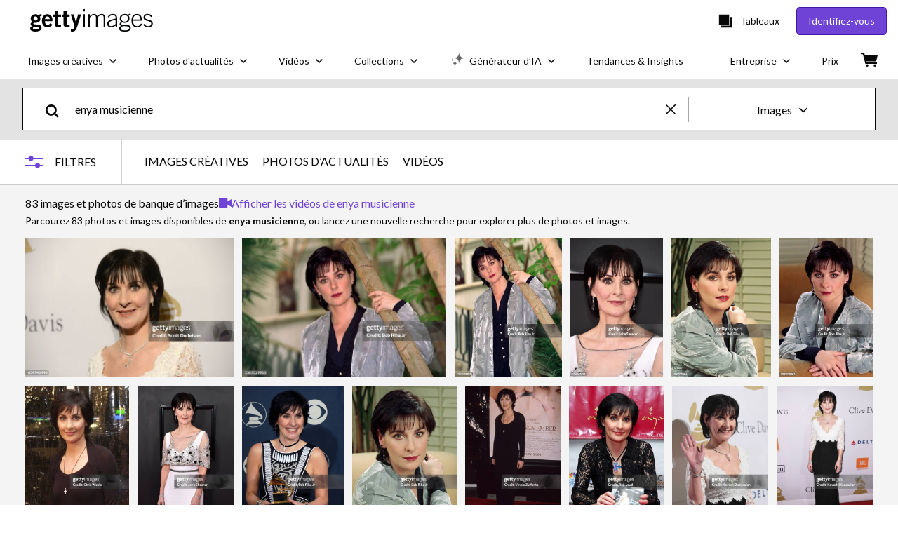

--- FILE ---
content_type: text/html; charset=utf-8
request_url: https://www.gettyimages.fr/photos/enya-musicienne
body_size: 68174
content:
<!DOCTYPE html><html class="fr getty no-js" lang="fr" prefix="og: http://ogp.me/ns#"><head><script>window.renderStart = new Date().getTime();
window.currentSite = {
  domainSuffix: "fr",
  nickname: "getty",
  isGetty: true,
  isiStock: false,
  countryLanguagePrefix: "",
  tld: "fr",
  path: "/photos/enya-musicienne",
  host: "www.gettyimages.fr"
}
window.notificationsContext = '';
window.currentApplication = "search";
window.pipelineId = "3138260";
window.requireCookieConsent = false
window.environment = {
  isProduction: true
}
window.pipelineId = "3138260"
window.experiences = {"reactcreativecarousel":{"is_active":true,"active_offers":{"offers":"Carousel"},"metadata":{"bot":"Carousel","pulse":"true"}},"reactcreativeimageslanding":{"is_active":true,"active_offers":{},"metadata":{"bot":"true"}},"seowhitelistandcanonicals":{"is_active":true,"active_offers":{},"metadata":{"bot":"true"}},"setfederatedcomponentcookies":{"is_active":true,"active_offers":{},"metadata":{"bot":"true"}},"videoadppreviewresize":{"is_active":true,"active_offers":{"test":"expA"},"metadata":{"bot":"expA"}}}
window.google_tag_manager_id = "GTM-P4WB37"</script><script>(function() {
  window.localeStrings = window.localeStrings || {};
  var lsData = null;
  for (var key in lsData) { window.localeStrings[key] = lsData[key]; }

  window.visitorExperiencesData = window.visitorExperiencesData || {};
  var veData = null;
  for (var key in veData) { window.visitorExperiencesData[key] = veData[key]; }

  //HACK? - SiteMap class script is not loaded yet, but here is where we know the values for its constructor.
  if(!window.siteMap){window.siteMap = {};}
  window.siteMap.constructorValues = {
    location: window.location,
    countryLanguagePrefixes: {},
    languageOnlyPrefixes: {},
    siteMapMethods: null
  };

  window.siteCapabilitiesData = window.siteCapabilitiesData || {};
  var scData = null;
  for (var key in scData) { window.siteCapabilitiesData[key] = scData[key]; }

  window.user = {}
  window.user.isRemembered = false;
  window.user.isSecurelyRemembered = false;
  window.user.isAuthenticated = false;
  window.user.autoSuggestLocale = "fr";
  window.user.isBot = true;
  window.isMobile = false;
  window.user.locale = "fr"
  window.application = {
    app_prefix: "search"
  };
})();</script><link rel="preconnect" href="//spectrum.gettyimages.com"><link rel="preconnect" href="//media.gettyimages.com"><link rel="dns-prefetch" href="//spectrum.gettyimages.com"><link rel="dns-prefetch" href="//media.gettyimages.com"><link href="https://fonts.gstatic.com" rel="preconnect" /><link href="https://fonts.googleapis.com/css?family=Lato:400,400i,700,700i&amp;subset=latin-ext" rel="stylesheet" /><link href="/favicon.ico" rel="icon" type="image/x-icon" /><link href="/favicon-16x16.png" rel="icon" sizes="16x16" type="image/png" /><link href="/favicon-32x32.png" rel="icon" sizes="32x32" type="image/png" /><link href="/favicon-48x48.png" rel="icon" sizes="48x48" type="image/png" /><link href="/favicon-64x64.png" rel="icon" sizes="64x64" type="image/png" /><link href="/favicon-96x96.png" rel="icon" sizes="96x96" type="image/png" /><link href="/favicon-128x128.png" rel="icon" sizes="128x128" type="image/png" /><link href="/favicon-192x192.png" rel="icon" sizes="192x192" type="image/png" /><link href="/favicon-256x256.png" rel="icon" sizes="256x256" type="image/png" /><link rel="stylesheet" type="text/css" media="all" href="/search/assets/css/getty.c11dea6b15d4e10f4d03.css"><link rel="stylesheet" type="text/css" media="all" href="/search/assets/css/application.244662e23ea0abe38300.css"><script type="text/javascript" src="/search/assets/polyfill.28b94c4fb173f91f2fd1.js" nomodule="nomodule"></script><script type="text/javascript" src="/search/assets/application.8f23a8b8774bbb46bed0.js" defer="defer"></script><link href="https://www.gettyimages.fr/photos/enya-musicienne" id="canonical-url" rel="canonical" /><meta content="IE=edge" http-equiv="X-UA-Compatible" /><title>83 Enya Musicienne Stock Photos, High-Res Pictures, and Images - Getty Images</title><meta charset="utf-8" /><meta name="csrf-param" content="authenticity_token" />
<meta name="csrf-token" content="VU5oLzrXgpxG1jAUDuVHNjydGwotOM92lja8FNqZTWtBKN4CFNuCnJNdMgNN6t6Y7tq65f+HMwUWFkVdtIe+VQ==" /><meta name="title" content="83 Enya Musicienne Stock Photos, High-Res Pictures, and Images - Getty Images" /><meta name="description" content="Explorez des vidéos et images authentiques de Enya Musicienne pour votre projet ou votre campagne. Moins de recherches, davantage de résultats avec Getty Images." /><meta name="viewport" content="width=device-width, initial-scale=1.0" /><meta name="apple-mobile-web-app-capable" content="yes" /><meta name="apple-mobile-web-app-status-bar-style" content="black-translucent" /><meta name="robots" content="noai, noimageai" /><meta content="" property="og:description" /><meta content="" property="og:title" /><meta content="" property="og:image" /><meta content="" name="twitter:title" /><meta content="summary_large_image" name="twitter:card" /><meta content="" name="twitter:image" /><link href="/sign-in?returnurl=%2Fphotos%2Fenya-musicienne" rel="signin" /><link href="/purchase/cart" rel="cart" /><link href="http://www.gettyimages.fr/opensearch.xml" rel="search" type="application/opensearchdescription+xml" /></head><body class="gateway_container"><meta name="itemType" content="https://schema.org/WebPage" /><div id="header-wrapper">      <script type="application/json" data-component='Header'>
        {"layout":"full","currentPage":"search","showEnterpriseDropdown":true,"linkDisabled":false}
      </script>
      <script type="text/javascript">if(!window.remotes) { window.remotes = {}; }</script><link rel="stylesheet" href="/components/global-nav/static/css/alliance-ui-styles.8df285f4c4c0ee878c0c.css"/><link rel="stylesheet" href="/components/global-nav/static/css/9385.2b629b6b35922a6318ce.css"/><link rel="stylesheet" href="/components/global-nav/static/css/components-getty-Header.70d5f83c24aae5bd521a.css"/><link rel="stylesheet" href="/components/global-nav/static/css/Header.f22ce4f2595e3f5f52d1.css"/><script src="/components/global-nav/static/remoteEntry.e45ee4f6eed85fac321c.js" integrity="sha384-oErSyQVyY7nO9S/i8sPjJT/Ywzek5iMdjSK2jYvR7wquwhHXiZpkX/hIEt8mMp4D" defer=""></script><script src="/components/global-nav/static/7029.032a7823086946da1b8d.js" integrity="sha384-DYcqGUr4IoWgdpljNJLyS0Mm8BWwLBidWHLJiFDYxPS7LC0kzCf3rC+wMdUgO9XO" defer=""></script><script src="/components/global-nav/static/Header.56fffa6cc6692d6a73a7.js" integrity="sha384-QdK5J+dkUsrxXnBKEP6QhuYDTbd7VlcKz5qDWQN9bhjIRVsdYsB4dF0lZaBVfSXP" defer=""></script><script src="/components/global-nav/static/getty-js.3ef97fffd18f3be5ab04.js" integrity="sha384-4+xbVma5VrkYQnjBU9NdHPnVA8Zie86i3xNXUIy/12IopLBmD6Bao4KEFhZL2WTG" defer=""></script><script src="/components/global-nav/static/locales-getty-fr.a08dfcd5410139e4fa58.js" integrity="sha384-sjQkU97Pw7MiYnw4KYz6b0nIbcN92CgC2/8nnAjhBrhQGGpW4M3x7r/C1huvB3Rn" defer=""></script><script src="/components/global-nav/static/7753.e8e37fbb58e65fe58f6d.js" integrity="sha384-oj4NW7yTrtNI7lWqvhxN6PGC8/7AmDMPpIWAH7haDFxC5nwICkAyZQpl7QUEoInB" defer=""></script><script src="/components/global-nav/static/5000.3d8879b66f746c4dbec3.js" integrity="sha384-ATHO/D4XCs/EJcVYc37dGQB9FpKh+BVGbq8rKFvz5D5+lHb0v21oiTyqZMg7sXjU" defer=""></script><script src="/components/global-nav/static/2482.66dcf6f1816a77e20a1f.js" integrity="sha384-KoN7VKfGsCUidco3NX/BL9LKqPSVCciqdgF7rhEI2UpvbyK74qeFo957CLnUxaE+" defer=""></script><script src="/components/global-nav/static/4176.93100ad5d38a406d7c2d.js" integrity="sha384-z5g9G4DQO3a2AKdzDfUYVDw7ni1WMf0zIxVP8slKmsBvpX9xnpbbH/62IMW4kWfe" defer=""></script><script src="/components/global-nav/static/7054.b2cbdc11df5af4c3a34b.js" integrity="sha384-h9uxpRBL/yzoW3ZcdqvleCZlYHP+HYORSfy1HC0DnCqFID2d41XzY48LbVIeKqX6" defer=""></script><script src="/components/global-nav/static/components-getty-Header.e764df87956f0ec5e7bd.js" integrity="sha384-VpWibq68/3VMUNNK1bY0oJqimKrHv+R1X2dHOGBo49t5KVQgAEbSFZWXTASt6q13" defer=""></script><div ng-non-bindable="true" data-component="Header" data-prerender="true" data-app="global_nav" data-locale="fr" data-site="getty" data-federated-component="true" data-root="false"><!--$--><script id="header_924444" type="text/javascript">if(!window.remotes['global_nav']){window.remotes['global_nav']={};}
    window.remotes['global_nav']['header']={};
    window.remotes['global_nav']['header'].state="%7B%22mutations%22%3A%5B%5D%2C%22queries%22%3A%5B%7B%22dehydratedAt%22%3A1768551682047%2C%22state%22%3A%7B%22data%22%3A%7B%22premiumDashBoardEnabled%22%3Afalse%2C%22isAnonymous%22%3Atrue%2C%22isAuthenticated%22%3Afalse%2C%22isKnownUser%22%3Afalse%2C%22isBot%22%3Atrue%2C%22isTeamLeader%22%3Afalse%2C%22isTeamMember%22%3Afalse%2C%22billingCountryCode%22%3A%22FRA%22%2C%22hasActiveGenerationAgreement%22%3Afalse%2C%22isEligibleForPremiumPlusMusic%22%3Atrue%2C%22displayName%22%3A%22%22%2C%22emergencyBannersData%22%3A%7B%7D%2C%22creativeTrendingSearchLinksImage%22%3A%5B%7B%22name%22%3A%22Galette%20Des%20Rois%22%2C%22gaName%22%3A%22Galette%20Des%20Rois%22%2C%22href%22%3A%22%2Fphotos%2Fgalette-des-rois%22%7D%2C%7B%22name%22%3A%22Groenland%22%2C%22gaName%22%3A%22Groenland%22%2C%22href%22%3A%22%2Fphotos%2Fgroenland%22%7D%2C%7B%22name%22%3A%22New%20York%22%2C%22gaName%22%3A%22New%20York%22%2C%22href%22%3A%22%2Fphotos%2Fnew-york%22%7D%2C%7B%22name%22%3A%22Paper%20Texture%22%2C%22gaName%22%3A%22Paper%20Texture%22%2C%22href%22%3A%22%2Fphotos%2Fpaper-texture%22%7D%2C%7B%22name%22%3A%22Texture%20Papier%22%2C%22gaName%22%3A%22Texture%20Papier%22%2C%22href%22%3A%22%2Fphotos%2Ftexture-papier%22%7D%2C%7B%22name%22%3A%22Papier%20D%C3%A9chir%C3%A9%22%2C%22gaName%22%3A%22Papier%20D%C3%A9chir%C3%A9%22%2C%22href%22%3A%22%2Fphotos%2Fpapier-d%25C3%25A9chir%25C3%25A9%22%7D%2C%7B%22name%22%3A%22Maison%22%2C%22gaName%22%3A%22Maison%22%2C%22href%22%3A%22%2Fphotos%2Fmaison%22%7D%2C%7B%22name%22%3A%22Mariage%22%2C%22gaName%22%3A%22Mariage%22%2C%22href%22%3A%22%2Fphotos%2Fmariage%22%7D%2C%7B%22name%22%3A%22Ordinateur%22%2C%22gaName%22%3A%22Ordinateur%22%2C%22href%22%3A%22%2Fphotos%2Fordinateur%22%7D%2C%7B%22name%22%3A%22Bleu%22%2C%22gaName%22%3A%22Bleu%22%2C%22href%22%3A%22%2Fphotos%2Fbleu%22%7D%2C%7B%22name%22%3A%22Kintsugi%22%2C%22gaName%22%3A%22Kintsugi%22%2C%22href%22%3A%22%2Fphotos%2Fkintsugi%22%7D%2C%7B%22name%22%3A%22Qr%20Code%22%2C%22gaName%22%3A%22Qr%20Code%22%2C%22href%22%3A%22%2Fphotos%2Fqr-code%22%7D%2C%7B%22name%22%3A%22Portrait%22%2C%22gaName%22%3A%22Portrait%22%2C%22href%22%3A%22%2Fphotos%2Fportrait%22%7D%2C%7B%22name%22%3A%22Salon%22%2C%22gaName%22%3A%22Salon%22%2C%22href%22%3A%22%2Fphotos%2Fsalon%22%7D%2C%7B%22name%22%3A%22Oeufs%22%2C%22gaName%22%3A%22Oeufs%22%2C%22href%22%3A%22%2Fphotos%2Foeufs%22%7D%2C%7B%22name%22%3A%22Frida%20Kahlo%22%2C%22gaName%22%3A%22Frida%20Kahlo%22%2C%22href%22%3A%22%2Fphotos%2Ffrida-kahlo%22%7D%2C%7B%22name%22%3A%22B%C3%A9b%C3%A9%22%2C%22gaName%22%3A%22B%C3%A9b%C3%A9%22%2C%22href%22%3A%22%2Fphotos%2Fb%25C3%25A9b%25C3%25A9%22%7D%2C%7B%22name%22%3A%22Laponie%22%2C%22gaName%22%3A%22Laponie%22%2C%22href%22%3A%22%2Fphotos%2Flaponie%22%7D%2C%7B%22name%22%3A%22Finance%22%2C%22gaName%22%3A%22Finance%22%2C%22href%22%3A%22%2Fphotos%2Ffinance%22%7D%2C%7B%22name%22%3A%22Femme%22%2C%22gaName%22%3A%22Femme%22%2C%22href%22%3A%22%2Fphotos%2Ffemme%22%7D%5D%2C%22creativeTrendingSearchLinksVideo%22%3A%5B%7B%22name%22%3A%22Oil%20Venezuela%22%2C%22gaName%22%3A%22Oil%20Venezuela%22%2C%22href%22%3A%22%2Fvid%25C3%25A9os%2Foil-venezuela%22%7D%2C%7B%22name%22%3A%22Johannesburg%22%2C%22gaName%22%3A%22Johannesburg%22%2C%22href%22%3A%22%2Fvid%25C3%25A9os%2Fjohannesburg%22%7D%2C%7B%22name%22%3A%22Greenland%22%2C%22gaName%22%3A%22Greenland%22%2C%22href%22%3A%22%2Fvid%25C3%25A9os%2Fgreenland%22%7D%2C%7B%22name%22%3A%22Calendrier%22%2C%22gaName%22%3A%22Calendrier%22%2C%22href%22%3A%22%2Fvid%25C3%25A9os%2Fcalendrier%22%7D%2C%7B%22name%22%3A%22Saut%20%C3%80%20Ski%22%2C%22gaName%22%3A%22Saut%20%C3%80%20Ski%22%2C%22href%22%3A%22%2Fvid%C3%A9os%2Fsaut-%25C3%25A0-ski%22%7D%2C%7B%22name%22%3A%22Saudi%20Family%22%2C%22gaName%22%3A%22Saudi%20Family%22%2C%22href%22%3A%22%2Fvid%25C3%25A9os%2Fsaudi-family%22%7D%2C%7B%22name%22%3A%22Twitter%22%2C%22gaName%22%3A%22Twitter%22%2C%22href%22%3A%22%2Fvid%25C3%25A9os%2Ftwitter%22%7D%2C%7B%22name%22%3A%22Goutte%20Vin%22%2C%22gaName%22%3A%22Goutte%20Vin%22%2C%22href%22%3A%22%2Fvid%25C3%25A9os%2Fgoutte-vin%22%7D%5D%2C%22creativeTrendingSearchLinksIllustration%22%3A%5B%7B%22name%22%3A%22Louis%20Xiv%22%2C%22gaName%22%3A%22Louis%20Xiv%22%2C%22href%22%3A%22%2Fillustrations%2Flouis-xiv%22%7D%5D%2C%22creativeTrendingSearchLinksVector%22%3A%5B%7B%22name%22%3A%22Ballon%20Coeur%22%2C%22gaName%22%3A%22Ballon%20Coeur%22%2C%22href%22%3A%22%2Fvecteurs%2Fballon-coeur%22%7D%2C%7B%22name%22%3A%22Qr%20Code%22%2C%22gaName%22%3A%22Qr%20Code%22%2C%22href%22%3A%22%2Fvecteurs%2Fqr-code%22%7D%2C%7B%22name%22%3A%22Typographie%22%2C%22gaName%22%3A%22Typographie%22%2C%22href%22%3A%22%2Fvecteurs%2Ftypographie%22%7D%2C%7B%22name%22%3A%22Flocon%20Dessin%22%2C%22gaName%22%3A%22Flocon%20Dessin%22%2C%22href%22%3A%22%2Fvecteurs%2Fflocon-dessin%22%7D%2C%7B%22name%22%3A%22Galette%20Des%20Rois%22%2C%22gaName%22%3A%22Galette%20Des%20Rois%22%2C%22href%22%3A%22%2Fvecteurs%2Fgalette-des-rois%22%7D%2C%7B%22name%22%3A%22Grid%22%2C%22gaName%22%3A%22Grid%22%2C%22href%22%3A%22%2Fvecteurs%2Fgrid%22%7D%2C%7B%22name%22%3A%22Pattern%22%2C%22gaName%22%3A%22Pattern%22%2C%22href%22%3A%22%2Fvecteurs%2Fpattern%22%7D%2C%7B%22name%22%3A%22Maison%22%2C%22gaName%22%3A%22Maison%22%2C%22href%22%3A%22%2Fvecteurs%2Fmaison%22%7D%2C%7B%22name%22%3A%22Loupe%22%2C%22gaName%22%3A%22Loupe%22%2C%22href%22%3A%22%2Fvecteurs%2Floupe%22%7D%2C%7B%22name%22%3A%22Horloge%22%2C%22gaName%22%3A%22Horloge%22%2C%22href%22%3A%22%2Fvecteurs%2Fhorloge%22%7D%2C%7B%22name%22%3A%22Formation%20Illustration%22%2C%22gaName%22%3A%22Formation%20Illustration%22%2C%22href%22%3A%22%2Fvecteurs%2Fformation-illustration%22%7D%2C%7B%22name%22%3A%22Arrow%22%2C%22gaName%22%3A%22Arrow%22%2C%22href%22%3A%22%2Fvecteurs%2Farrow%22%7D%2C%7B%22name%22%3A%22Poubelle%20Picto%22%2C%22gaName%22%3A%22Poubelle%20Picto%22%2C%22href%22%3A%22%2Fvecteurs%2Fpoubelle-picto%22%7D%5D%2C%22editorialTrendingSearchLinksImage%22%3A%5B%7B%22name%22%3A%22Golden%20Globes%22%2C%22gaName%22%3A%22Golden%20Globes%22%2C%22href%22%3A%22%2Fphotos%2Fgolden-globes%22%7D%2C%7B%22name%22%3A%22Timoth%C3%A9e%20Chalamet%22%2C%22gaName%22%3A%22Timoth%C3%A9e%20Chalamet%22%2C%22href%22%3A%22%2Fphotos%2Ftimoth%25C3%25A9e-chalamet%22%7D%2C%7B%22name%22%3A%22David%20Bowie%22%2C%22gaName%22%3A%22David%20Bowie%22%2C%22href%22%3A%22%2Fphotos%2Fdavid-bowie%22%7D%2C%7B%22name%22%3A%22Donald%20Trump%22%2C%22gaName%22%3A%22Donald%20Trump%22%2C%22href%22%3A%22%2Fphotos%2Fdonald-trump%22%7D%2C%7B%22name%22%3A%22Brigitte%20Bardot%22%2C%22gaName%22%3A%22Brigitte%20Bardot%22%2C%22href%22%3A%22%2Fphotos%2Fbrigitte-bardot%22%7D%2C%7B%22name%22%3A%22Leonardo%20Dicaprio%22%2C%22gaName%22%3A%22Leonardo%20Dicaprio%22%2C%22href%22%3A%22%2Fphotos%2Fleonardo-dicaprio%22%7D%2C%7B%22name%22%3A%22Daniel%20Balavoine%22%2C%22gaName%22%3A%22Daniel%20Balavoine%22%2C%22href%22%3A%22%2Fphotos%2Fdaniel-balavoine%22%7D%2C%7B%22name%22%3A%22Selena%20Gomez%22%2C%22gaName%22%3A%22Selena%20Gomez%22%2C%22href%22%3A%22%2Fphotos%2Fselena-gomez%22%7D%2C%7B%22name%22%3A%22Kylie%20Jenner%22%2C%22gaName%22%3A%22Kylie%20Jenner%22%2C%22href%22%3A%22%2Fphotos%2Fkylie-jenner%22%7D%2C%7B%22name%22%3A%22Golden%20Globes%202026%22%2C%22gaName%22%3A%22Golden%20Globes%202026%22%2C%22href%22%3A%22%2Fphotos%2Fgolden-globes-2026%22%7D%2C%7B%22name%22%3A%22Jacob%20Elordi%22%2C%22gaName%22%3A%22Jacob%20Elordi%22%2C%22href%22%3A%22%2Fphotos%2Fjacob-elordi%22%7D%2C%7B%22name%22%3A%22Teyana%20Taylor%22%2C%22gaName%22%3A%22Teyana%20Taylor%22%2C%22href%22%3A%22%2Fphotos%2Fteyana-taylor%22%7D%2C%7B%22name%22%3A%22Ariana%20Grande%22%2C%22gaName%22%3A%22Ariana%20Grande%22%2C%22href%22%3A%22%2Fphotos%2Fariana-grande%22%7D%2C%7B%22name%22%3A%22George%20Clooney%22%2C%22gaName%22%3A%22George%20Clooney%22%2C%22href%22%3A%22%2Fphotos%2Fgeorge-clooney%22%7D%2C%7B%22name%22%3A%22Miley%20Cyrus%22%2C%22gaName%22%3A%22Miley%20Cyrus%22%2C%22href%22%3A%22%2Fphotos%2Fmiley-cyrus%22%7D%2C%7B%22name%22%3A%22Trump%22%2C%22gaName%22%3A%22Trump%22%2C%22href%22%3A%22%2Fphotos%2Ftrump%22%7D%2C%7B%22name%22%3A%22Emma%20Stone%22%2C%22gaName%22%3A%22Emma%20Stone%22%2C%22href%22%3A%22%2Fphotos%2Femma-stone%22%7D%2C%7B%22name%22%3A%22Julia%20Roberts%22%2C%22gaName%22%3A%22Julia%20Roberts%22%2C%22href%22%3A%22%2Fphotos%2Fjulia-roberts%22%7D%2C%7B%22name%22%3A%22Rolland%20Courbis%22%2C%22gaName%22%3A%22Rolland%20Courbis%22%2C%22href%22%3A%22%2Fphotos%2Frolland-courbis%22%7D%2C%7B%22name%22%3A%22Jennifer%20Lawrence%22%2C%22gaName%22%3A%22Jennifer%20Lawrence%22%2C%22href%22%3A%22%2Fphotos%2Fjennifer-lawrence%22%7D%5D%2C%22editorialTrendingSearchLinksVideo%22%3A%5B%7B%22name%22%3A%22Golden%20Globes%22%2C%22gaName%22%3A%22Golden%20Globes%22%2C%22href%22%3A%22%2Fvid%25C3%25A9os%2Fgolden-globes%22%7D%2C%7B%22name%22%3A%22Prince%20William%22%2C%22gaName%22%3A%22Prince%20William%22%2C%22href%22%3A%22%2Fvid%25C3%25A9os%2Fprince-william%22%7D%2C%7B%22name%22%3A%22Jennifer%20Lawrence%22%2C%22gaName%22%3A%22Jennifer%20Lawrence%22%2C%22href%22%3A%22%2Fvid%25C3%25A9os%2Fjennifer-lawrence%22%7D%2C%7B%22name%22%3A%22Minneapolis%22%2C%22gaName%22%3A%22Minneapolis%22%2C%22href%22%3A%22%2Fvid%25C3%25A9os%2Fminneapolis%22%7D%2C%7B%22name%22%3A%22Trump%22%2C%22gaName%22%3A%22Trump%22%2C%22href%22%3A%22%2Fvid%25C3%25A9os%2Ftrump%22%7D%2C%7B%22name%22%3A%22Jeff%20Bezos%22%2C%22gaName%22%3A%22Jeff%20Bezos%22%2C%22href%22%3A%22%2Fvid%25C3%25A9os%2Fjeff-bezos%22%7D%2C%7B%22name%22%3A%22Oil%20Venezuela%22%2C%22gaName%22%3A%22Oil%20Venezuela%22%2C%22href%22%3A%22%2Fvid%25C3%25A9os%2Foil-venezuela%22%7D%2C%7B%22name%22%3A%22Golden%20Globes%202026%22%2C%22gaName%22%3A%22Golden%20Globes%202026%22%2C%22href%22%3A%22%2Fvid%25C3%25A9os%2Fgolden-globes-2026%22%7D%2C%7B%22name%22%3A%22Golden%20Globes%202026%20George%20Clooney%22%2C%22gaName%22%3A%22Golden%20Globes%202026%20George%20Clooney%22%2C%22href%22%3A%22%2Fvid%25C3%25A9os%2Fgolden-globes-2026-george-clooney%22%7D%2C%7B%22name%22%3A%22Jensfrederik%20Nielsen%22%2C%22gaName%22%3A%22Jensfrederik%20Nielsen%22%2C%22href%22%3A%22%2Fvid%25C3%25A9os%2Fjensfrederik-nielsen%22%7D%2C%7B%22name%22%3A%22Grok%22%2C%22gaName%22%3A%22Grok%22%2C%22href%22%3A%22%2Fvid%25C3%25A9os%2Fgrok%22%7D%2C%7B%22name%22%3A%22Jacob%20Elordi%22%2C%22gaName%22%3A%22Jacob%20Elordi%22%2C%22href%22%3A%22%2Fvid%25C3%25A9os%2Fjacob-elordi%22%7D%2C%7B%22name%22%3A%22George%20Clooney%22%2C%22gaName%22%3A%22George%20Clooney%22%2C%22href%22%3A%22%2Fvid%25C3%25A9os%2Fgeorge-clooney%22%7D%2C%7B%22name%22%3A%22Crans%20Montana%22%2C%22gaName%22%3A%22Crans%20Montana%22%2C%22href%22%3A%22%2Fvid%25C3%25A9os%2Fcrans-montana%22%7D%2C%7B%22name%22%3A%22Hugo%20Chavez%22%2C%22gaName%22%3A%22Hugo%20Chavez%22%2C%22href%22%3A%22%2Fvid%25C3%25A9os%2Fhugo-chavez%22%7D%2C%7B%22name%22%3A%22Marine%20Le%20Pen%22%2C%22gaName%22%3A%22Marine%20Le%20Pen%22%2C%22href%22%3A%22%2Fvid%25C3%25A9os%2Fmarine-le-pen%22%7D%2C%7B%22name%22%3A%22Donald%20Trump%22%2C%22gaName%22%3A%22Donald%20Trump%22%2C%22href%22%3A%22%2Fvid%25C3%25A9os%2Fdonald-trump%22%7D%2C%7B%22name%22%3A%22Kate%20Middleton%22%2C%22gaName%22%3A%22Kate%20Middleton%22%2C%22href%22%3A%22%2Fvid%25C3%25A9os%2Fkate-middleton%22%7D%2C%7B%22name%22%3A%22Miley%20Cyrus%22%2C%22gaName%22%3A%22Miley%20Cyrus%22%2C%22href%22%3A%22%2Fvid%25C3%25A9os%2Fmiley-cyrus%22%7D%2C%7B%22name%22%3A%22Theodora%22%2C%22gaName%22%3A%22Theodora%22%2C%22href%22%3A%22%2Fvid%25C3%25A9os%2Ftheodora%22%7D%5D%2C%22editorialTrendingSearchLinksNews%22%3A%5B%7B%22name%22%3A%22Donald%20Trump%22%2C%22gaName%22%3A%22Donald%20Trump%22%2C%22href%22%3A%22%2Fphotos%2Fdonald-trump%22%7D%2C%7B%22name%22%3A%22Trump%22%2C%22gaName%22%3A%22Trump%22%2C%22href%22%3A%22%2Fphotos%2Ftrump%22%7D%2C%7B%22name%22%3A%22Marine%20Le%20Pen%22%2C%22gaName%22%3A%22Marine%20Le%20Pen%22%2C%22href%22%3A%22%2Fphotos%2Fmarine-le-pen%22%7D%2C%7B%22name%22%3A%22Macron%22%2C%22gaName%22%3A%22Macron%22%2C%22href%22%3A%22%2Fphotos%2Fmacron%22%7D%2C%7B%22name%22%3A%22Iran%22%2C%22gaName%22%3A%22Iran%22%2C%22href%22%3A%22%2Fphotos%2Firan%22%7D%2C%7B%22name%22%3A%22Maduro%22%2C%22gaName%22%3A%22Maduro%22%2C%22href%22%3A%22%2Fphotos%2Fmaduro%22%7D%2C%7B%22name%22%3A%22Emmanuel%20Macron%22%2C%22gaName%22%3A%22Emmanuel%20Macron%22%2C%22href%22%3A%22%2Fphotos%2Femmanuel-macron%22%7D%2C%7B%22name%22%3A%22Jordan%20Bardella%22%2C%22gaName%22%3A%22Jordan%20Bardella%22%2C%22href%22%3A%22%2Fphotos%2Fjordan-bardella%22%7D%2C%7B%22name%22%3A%22Minneapolis%22%2C%22gaName%22%3A%22Minneapolis%22%2C%22href%22%3A%22%2Fphotos%2Fminneapolis%22%7D%2C%7B%22name%22%3A%22Golden%20Globes%22%2C%22gaName%22%3A%22Golden%20Globes%22%2C%22href%22%3A%22%2Fphotos%2Fgolden-globes%22%7D%2C%7B%22name%22%3A%22Nicolas%20Maduro%22%2C%22gaName%22%3A%22Nicolas%20Maduro%22%2C%22href%22%3A%22%2Fphotos%2Fnicolas-maduro%22%7D%2C%7B%22name%22%3A%22Elon%20Musk%22%2C%22gaName%22%3A%22Elon%20Musk%22%2C%22href%22%3A%22%2Fphotos%2Felon-musk%22%7D%2C%7B%22name%22%3A%22Reza%20Pahlavi%22%2C%22gaName%22%3A%22Reza%20Pahlavi%22%2C%22href%22%3A%22%2Fphotos%2Freza-pahlavi%22%7D%2C%7B%22name%22%3A%22Ice%20Police%22%2C%22gaName%22%3A%22Ice%20Police%22%2C%22href%22%3A%22%2Fphotos%2Fice-police%22%7D%2C%7B%22name%22%3A%22Poutine%22%2C%22gaName%22%3A%22Poutine%22%2C%22href%22%3A%22%2Fphotos%2Fpoutine%22%7D%2C%7B%22name%22%3A%22Delcy%20Rodriguez%22%2C%22gaName%22%3A%22Delcy%20Rodriguez%22%2C%22href%22%3A%22%2Fphotos%2Fdelcy-rodriguez%22%7D%2C%7B%22name%22%3A%22Ali%20Khamenei%22%2C%22gaName%22%3A%22Ali%20Khamenei%22%2C%22href%22%3A%22%2Fphotos%2Fali-khamenei%22%7D%2C%7B%22name%22%3A%22Neige%20Paris%22%2C%22gaName%22%3A%22Neige%20Paris%22%2C%22href%22%3A%22%2Fphotos%2Fneige-paris%22%7D%2C%7B%22name%22%3A%22Alain%20Orsoni%22%2C%22gaName%22%3A%22Alain%20Orsoni%22%2C%22href%22%3A%22%2Fphotos%2Falain-orsoni%22%7D%2C%7B%22name%22%3A%22Stephen%20Miller%22%2C%22gaName%22%3A%22Stephen%20Miller%22%2C%22href%22%3A%22%2Fphotos%2Fstephen-miller%22%7D%5D%2C%22editorialTrendingSearchLinksSports%22%3A%5B%7B%22name%22%3A%22Rolland%20Courbis%22%2C%22gaName%22%3A%22Rolland%20Courbis%22%2C%22href%22%3A%22%2Fphotos%2Frolland-courbis%22%7D%2C%7B%22name%22%3A%22Lebron%20James%22%2C%22gaName%22%3A%22Lebron%20James%22%2C%22href%22%3A%22%2Fphotos%2Flebron-james%22%7D%2C%7B%22name%22%3A%22Lou%20Jeanmonnot%22%2C%22gaName%22%3A%22Lou%20Jeanmonnot%22%2C%22href%22%3A%22%2Fphotos%2Flou-jeanmonnot%22%7D%2C%7B%22name%22%3A%22Alain%20Orsoni%22%2C%22gaName%22%3A%22Alain%20Orsoni%22%2C%22href%22%3A%22%2Fphotos%2Falain-orsoni%22%7D%2C%7B%22name%22%3A%22Tatiana%20Prozorova%22%2C%22gaName%22%3A%22Tatiana%20Prozorova%22%2C%22href%22%3A%22%2Fphotos%2Ftatiana-prozorova%22%7D%2C%7B%22name%22%3A%22Lucas%20Chevalier%22%2C%22gaName%22%3A%22Lucas%20Chevalier%22%2C%22href%22%3A%22%2Fphotos%2Flucas-chevalier%22%7D%2C%7B%22name%22%3A%22Burruchaga%22%2C%22gaName%22%3A%22Burruchaga%22%2C%22href%22%3A%22%2Fphotos%2Fburruchaga%22%7D%2C%7B%22name%22%3A%22Linda%20Fruhvirtova%22%2C%22gaName%22%3A%22Linda%20Fruhvirtova%22%2C%22href%22%3A%22%2Fphotos%2Flinda-fruhvirtova%22%7D%2C%7B%22name%22%3A%22Rolland%20Courbis%20Ajaccio%22%2C%22gaName%22%3A%22Rolland%20Courbis%20Ajaccio%22%2C%22href%22%3A%22%2Fphotos%2Frolland-courbis-ajaccio%22%7D%2C%7B%22name%22%3A%22Jerome%20Kym%22%2C%22gaName%22%3A%22Jerome%20Kym%22%2C%22href%22%3A%22%2Fphotos%2Fjerome-kym%22%7D%5D%2C%22editorialTrendingSearchLinksEntertainment%22%3A%5B%7B%22name%22%3A%22Golden%20Globes%22%2C%22gaName%22%3A%22Golden%20Globes%22%2C%22href%22%3A%22%2Fphotos%2Fgolden-globes%22%7D%2C%7B%22name%22%3A%22Timoth%C3%A9e%20Chalamet%22%2C%22gaName%22%3A%22Timoth%C3%A9e%20Chalamet%22%2C%22href%22%3A%22%2Fphotos%2Ftimoth%25C3%25A9e-chalamet%22%7D%2C%7B%22name%22%3A%22Kylie%20Jenner%22%2C%22gaName%22%3A%22Kylie%20Jenner%22%2C%22href%22%3A%22%2Fphotos%2Fkylie-jenner%22%7D%2C%7B%22name%22%3A%22Leonardo%20Dicaprio%22%2C%22gaName%22%3A%22Leonardo%20Dicaprio%22%2C%22href%22%3A%22%2Fphotos%2Fleonardo-dicaprio%22%7D%2C%7B%22name%22%3A%22Jacob%20Elordi%22%2C%22gaName%22%3A%22Jacob%20Elordi%22%2C%22href%22%3A%22%2Fphotos%2Fjacob-elordi%22%7D%2C%7B%22name%22%3A%22Kate%20Middleton%22%2C%22gaName%22%3A%22Kate%20Middleton%22%2C%22href%22%3A%22%2Fphotos%2Fkate-middleton%22%7D%2C%7B%22name%22%3A%22Ariana%20Grande%22%2C%22gaName%22%3A%22Ariana%20Grande%22%2C%22href%22%3A%22%2Fphotos%2Fariana-grande%22%7D%2C%7B%22name%22%3A%22George%20Clooney%22%2C%22gaName%22%3A%22George%20Clooney%22%2C%22href%22%3A%22%2Fphotos%2Fgeorge-clooney%22%7D%2C%7B%22name%22%3A%22Julia%20Roberts%22%2C%22gaName%22%3A%22Julia%20Roberts%22%2C%22href%22%3A%22%2Fphotos%2Fjulia-roberts%22%7D%2C%7B%22name%22%3A%22Golden%20Globes%202026%22%2C%22gaName%22%3A%22Golden%20Globes%202026%22%2C%22href%22%3A%22%2Fphotos%2Fgolden-globes-2026%22%7D%2C%7B%22name%22%3A%22Teyana%20Taylor%22%2C%22gaName%22%3A%22Teyana%20Taylor%22%2C%22href%22%3A%22%2Fphotos%2Fteyana-taylor%22%7D%2C%7B%22name%22%3A%22Maduro%22%2C%22gaName%22%3A%22Maduro%22%2C%22href%22%3A%22%2Fphotos%2Fmaduro%22%7D%2C%7B%22name%22%3A%22Brigitte%20Bardot%22%2C%22gaName%22%3A%22Brigitte%20Bardot%22%2C%22href%22%3A%22%2Fphotos%2Fbrigitte-bardot%22%7D%2C%7B%22name%22%3A%22Selena%20Gomez%22%2C%22gaName%22%3A%22Selena%20Gomez%22%2C%22href%22%3A%22%2Fphotos%2Fselena-gomez%22%7D%2C%7B%22name%22%3A%22Miley%20Cyrus%22%2C%22gaName%22%3A%22Miley%20Cyrus%22%2C%22href%22%3A%22%2Fphotos%2Fmiley-cyrus%22%7D%2C%7B%22name%22%3A%22Joe%20Keery%22%2C%22gaName%22%3A%22Joe%20Keery%22%2C%22href%22%3A%22%2Fphotos%2Fjoe-keery%22%7D%2C%7B%22name%22%3A%22Jennifer%20Lawrence%22%2C%22gaName%22%3A%22Jennifer%20Lawrence%22%2C%22href%22%3A%22%2Fphotos%2Fjennifer-lawrence%22%7D%2C%7B%22name%22%3A%22Pamela%20Anderson%22%2C%22gaName%22%3A%22Pamela%20Anderson%22%2C%22href%22%3A%22%2Fphotos%2Fpamela-anderson%22%7D%2C%7B%22name%22%3A%22Bruno%20Mars%22%2C%22gaName%22%3A%22Bruno%20Mars%22%2C%22href%22%3A%22%2Fphotos%2Fbruno-mars%22%7D%2C%7B%22name%22%3A%22Jessie%20Buckley%22%2C%22gaName%22%3A%22Jessie%20Buckley%22%2C%22href%22%3A%22%2Fphotos%2Fjessie-buckley%22%7D%5D%2C%22editorialTrendingSearchLinksFashion%22%3A%5B%7B%22name%22%3A%22Golden%20Globes%22%2C%22gaName%22%3A%22Golden%20Globes%22%2C%22href%22%3A%22%2Fphotos%2Fgolden-globes%22%7D%2C%7B%22name%22%3A%22Selena%20Gomez%22%2C%22gaName%22%3A%22Selena%20Gomez%22%2C%22href%22%3A%22%2Fphotos%2Fselena-gomez%22%7D%2C%7B%22name%22%3A%22Emma%20Stone%22%2C%22gaName%22%3A%22Emma%20Stone%22%2C%22href%22%3A%22%2Fphotos%2Femma-stone%22%7D%2C%7B%22name%22%3A%22Miley%20Cyrus%22%2C%22gaName%22%3A%22Miley%20Cyrus%22%2C%22href%22%3A%22%2Fphotos%2Fmiley-cyrus%22%7D%2C%7B%22name%22%3A%22Leonardo%20Dicaprio%22%2C%22gaName%22%3A%22Leonardo%20Dicaprio%22%2C%22href%22%3A%22%2Fphotos%2Fleonardo-dicaprio%22%7D%2C%7B%22name%22%3A%22Golden%20Globes%202026%22%2C%22gaName%22%3A%22Golden%20Globes%202026%22%2C%22href%22%3A%22%2Fphotos%2Fgolden-globes-2026%22%7D%2C%7B%22name%22%3A%22Teyana%20Taylor%22%2C%22gaName%22%3A%22Teyana%20Taylor%22%2C%22href%22%3A%22%2Fphotos%2Fteyana-taylor%22%7D%2C%7B%22name%22%3A%22George%20Clooney%22%2C%22gaName%22%3A%22George%20Clooney%22%2C%22href%22%3A%22%2Fphotos%2Fgeorge-clooney%22%7D%2C%7B%22name%22%3A%22Ariana%20Grande%22%2C%22gaName%22%3A%22Ariana%20Grande%22%2C%22href%22%3A%22%2Fphotos%2Fariana-grande%22%7D%2C%7B%22name%22%3A%22Timoth%C3%A9e%20Chalamet%22%2C%22gaName%22%3A%22Timoth%C3%A9e%20Chalamet%22%2C%22href%22%3A%22%2Fphotos%2Ftimoth%25C3%25A9e-chalamet%22%7D%2C%7B%22name%22%3A%22Jennifer%20Lawrence%22%2C%22gaName%22%3A%22Jennifer%20Lawrence%22%2C%22href%22%3A%22%2Fphotos%2Fjennifer-lawrence%22%7D%2C%7B%22name%22%3A%22Theodora%22%2C%22gaName%22%3A%22Theodora%22%2C%22href%22%3A%22%2Fphotos%2Ftheodora%22%7D%2C%7B%22name%22%3A%22Priyanka%20Chopra%22%2C%22gaName%22%3A%22Priyanka%20Chopra%22%2C%22href%22%3A%22%2Fphotos%2Fpriyanka-chopra%22%7D%2C%7B%22name%22%3A%22Julia%20Roberts%22%2C%22gaName%22%3A%22Julia%20Roberts%22%2C%22href%22%3A%22%2Fphotos%2Fjulia-roberts%22%7D%2C%7B%22name%22%3A%22Charli%20Xcx%22%2C%22gaName%22%3A%22Charli%20Xcx%22%2C%22href%22%3A%22%2Fphotos%2Fcharli-xcx%22%7D%2C%7B%22name%22%3A%22Amanda%20Seyfried%22%2C%22gaName%22%3A%22Amanda%20Seyfried%22%2C%22href%22%3A%22%2Fphotos%2Famanda-seyfried%22%7D%2C%7B%22name%22%3A%22Aimee%20Lou%20Wood%22%2C%22gaName%22%3A%22Aimee%20Lou%20Wood%22%2C%22href%22%3A%22%2Fphotos%2Faimee-lou-wood%22%7D%2C%7B%22name%22%3A%22Jacob%20Elordi%22%2C%22gaName%22%3A%22Jacob%20Elordi%22%2C%22href%22%3A%22%2Fphotos%2Fjacob-elordi%22%7D%2C%7B%22name%22%3A%22Audrey%20Nuna%22%2C%22gaName%22%3A%22Audrey%20Nuna%22%2C%22href%22%3A%22%2Fphotos%2Faudrey-nuna%22%7D%2C%7B%22name%22%3A%22Rose%20Byrne%22%2C%22gaName%22%3A%22Rose%20Byrne%22%2C%22href%22%3A%22%2Fphotos%2Frose-byrne%22%7D%5D%2C%22editorialTrendingSearchLinksArchive%22%3A%5B%7B%22name%22%3A%22David%20Bowie%22%2C%22gaName%22%3A%22David%20Bowie%22%2C%22href%22%3A%22%2Fphotos%2Fdavid-bowie%22%7D%2C%7B%22name%22%3A%22Daniel%20Balavoine%22%2C%22gaName%22%3A%22Daniel%20Balavoine%22%2C%22href%22%3A%22%2Fphotos%2Fdaniel-balavoine%22%7D%2C%7B%22name%22%3A%22Brigitte%20Bardot%22%2C%22gaName%22%3A%22Brigitte%20Bardot%22%2C%22href%22%3A%22%2Fphotos%2Fbrigitte-bardot%22%7D%2C%7B%22name%22%3A%22Balavoine%22%2C%22gaName%22%3A%22Balavoine%22%2C%22href%22%3A%22%2Fphotos%2Fbalavoine%22%7D%2C%7B%22name%22%3A%22Bob%20Weir%22%2C%22gaName%22%3A%22Bob%20Weir%22%2C%22href%22%3A%22%2Fphotos%2Fbob-weir%22%7D%2C%7B%22name%22%3A%22Mohammad%20Reza%20Pahlavi%22%2C%22gaName%22%3A%22Mohammad%20Reza%20Pahlavi%22%2C%22href%22%3A%22%2Fphotos%2Fmohammad-reza-pahlavi%22%7D%2C%7B%22name%22%3A%22Rolland%20Courbis%22%2C%22gaName%22%3A%22Rolland%20Courbis%22%2C%22href%22%3A%22%2Fphotos%2Frolland-courbis%22%7D%2C%7B%22name%22%3A%22Madonna%22%2C%22gaName%22%3A%22Madonna%22%2C%22href%22%3A%22%2Fphotos%2Fmadonna%22%7D%2C%7B%22name%22%3A%22Paul%20Mccartney%22%2C%22gaName%22%3A%22Paul%20Mccartney%22%2C%22href%22%3A%22%2Fphotos%2Fpaul-mccartney%22%7D%2C%7B%22name%22%3A%22Mitterrand%20Gorbatchev%22%2C%22gaName%22%3A%22Mitterrand%20Gorbatchev%22%2C%22href%22%3A%22%2Fphotos%2Fmitterrand-gorbatchev%22%7D%2C%7B%22name%22%3A%22Bowie%22%2C%22gaName%22%3A%22Bowie%22%2C%22href%22%3A%22%2Fphotos%2Fbowie%22%7D%2C%7B%22name%22%3A%22Fran%C3%A7ois%20Mitterrand%22%2C%22gaName%22%3A%22Fran%C3%A7ois%20Mitterrand%22%2C%22href%22%3A%22%2Fphotos%2Ffran%25C3%25A7ois-mitterrand%22%7D%2C%7B%22name%22%3A%22Michel%20Drucker%22%2C%22gaName%22%3A%22Michel%20Drucker%22%2C%22href%22%3A%22%2Fphotos%2Fmichel-drucker%22%7D%2C%7B%22name%22%3A%22Thierry%20Sabine%22%2C%22gaName%22%3A%22Thierry%20Sabine%22%2C%22href%22%3A%22%2Fphotos%2Fthierry-sabine%22%7D%2C%7B%22name%22%3A%22Agatha%20Christie%22%2C%22gaName%22%3A%22Agatha%20Christie%22%2C%22href%22%3A%22%2Fphotos%2Fagatha-christie%22%7D%2C%7B%22name%22%3A%22Andr%C3%A9%20Franquin%22%2C%22gaName%22%3A%22Andr%C3%A9%20Franquin%22%2C%22href%22%3A%22%2Fphotos%2Fandr%25C3%25A9-franquin%22%7D%2C%7B%22name%22%3A%22Richard%20Schweiker%22%2C%22gaName%22%3A%22Richard%20Schweiker%22%2C%22href%22%3A%22%2Fphotos%2Frichard-schweiker%22%7D%2C%7B%22name%22%3A%22Mitterrand%22%2C%22gaName%22%3A%22Mitterrand%22%2C%22href%22%3A%22%2Fphotos%2Fmitterrand%22%7D%2C%7B%22name%22%3A%22Clint%20Eastwood%22%2C%22gaName%22%3A%22Clint%20Eastwood%22%2C%22href%22%3A%22%2Fphotos%2Fclint-eastwood%22%7D%2C%7B%22name%22%3A%22Claude%20Fran%C3%A7ois%22%2C%22gaName%22%3A%22Claude%20Fran%C3%A7ois%22%2C%22href%22%3A%22%2Fphotos%2Fclaude-fran%25C3%25A7ois%22%7D%5D%2C%22gettyCreativePopularCategories%22%3A%7B%22illustrations%22%3A%5B%7B%22trackingLabel%22%3A%22Backgrounds%22%2C%22localizedLinkText%22%3A%22Arri%C3%A8re-plans%22%2C%22path%22%3A%22%2Fimages-vectorielles%2Farri%25C3%25A8re-plans%22%7D%2C%7B%22trackingLabel%22%3A%22Business%20and%20Finance%22%2C%22localizedLinkText%22%3A%22Affaires%20et%20finance%22%2C%22path%22%3A%22%2Fimages-vectorielles%2Faffaires-et-finance%22%7D%2C%7B%22trackingLabel%22%3A%22Cartoons%20and%20Comics%22%2C%22localizedLinkText%22%3A%22Dessins%20humoristiques%20et%20bande%20dessin%C3%A9e%22%2C%22path%22%3A%22%2Fimages-vectorielles%2Fdessins-humoristiques-et-bandes-dessin%25C3%25A9es%22%7D%2C%7B%22trackingLabel%22%3A%22Education%22%2C%22localizedLinkText%22%3A%22Enseignement%22%2C%22path%22%3A%22%2Fimages-vectorielles%2Fenseignement%22%7D%2C%7B%22trackingLabel%22%3A%22Emblems%20Banners%20and%20Badges%22%2C%22localizedLinkText%22%3A%22Embl%C3%A8mes%2C%20banni%C3%A8res%20et%20badges%22%2C%22path%22%3A%22%2Fimages-vectorielles%2Fembl%25C3%25A8mes-banni%25C3%25A8res-et-badges%22%7D%2C%7B%22trackingLabel%22%3A%22Family%22%2C%22localizedLinkText%22%3A%22Famille%22%2C%22path%22%3A%22%2Fimages-vectorielles%2Ffamille%22%7D%2C%7B%22trackingLabel%22%3A%22Fashion%20and%20Beauty%22%2C%22localizedLinkText%22%3A%22Mode%20et%20beaut%C3%A9%22%2C%22path%22%3A%22%2Fimages-vectorielles%2Fmode-et-beaut%25C3%25A9%22%7D%2C%7B%22trackingLabel%22%3A%22Fitness%20and%20Wellness%22%2C%22localizedLinkText%22%3A%22Forme%20et%20bien-%C3%AAtre%22%2C%22path%22%3A%22%2Fimages-vectorielles%2Fforme-et-bien-%25C3%25AAtre%22%7D%2C%7B%22trackingLabel%22%3A%22Flags%20and%20Maps%22%2C%22localizedLinkText%22%3A%22Cartes%20et%20drapeaux%22%2C%22path%22%3A%22%2Fimages-vectorielles%2Fcartes-et-drapeaux%22%7D%2C%7B%22trackingLabel%22%3A%22Food%20and%20Drink%22%2C%22localizedLinkText%22%3A%22Boisson%20et%20alimentation%22%2C%22path%22%3A%22%2Fimages-vectorielles%2Fboissons-et-alimentation%22%7D%2C%7B%22trackingLabel%22%3A%22Frames%20and%20Borders%22%2C%22localizedLinkText%22%3A%22Cadres%20et%20bordures%22%2C%22path%22%3A%22%2Fimages-vectorielles%2Fcadres-et-bordures%22%7D%2C%7B%22trackingLabel%22%3A%22Healthcare%20and%20Medicine%22%2C%22localizedLinkText%22%3A%22Sant%C3%A9%20et%20m%C3%A9decine%22%2C%22path%22%3A%22%2Fimages-vectorielles%2Fsant%25C3%25A9-et-m%25C3%25A9decine%22%7D%2C%7B%22trackingLabel%22%3A%22Holidays%20and%20Seasonal%22%2C%22localizedLinkText%22%3A%22F%C3%AAtes%22%2C%22path%22%3A%22%2Fimages-vectorielles%2Ff%25C3%25AAtes%22%7D%2C%7B%22trackingLabel%22%3A%22Icons%22%2C%22localizedLinkText%22%3A%22Ic%C3%B4nes%22%2C%22path%22%3A%22%2Fimages-vectorielles%2Fic%25C3%25B4nes%22%7D%2C%7B%22trackingLabel%22%3A%22Infographics%22%2C%22localizedLinkText%22%3A%22Infographies%22%2C%22path%22%3A%22%2Fimages-vectorielles%2Finfographie%22%7D%2C%7B%22trackingLabel%22%3A%22Interface%20Elements%22%2C%22localizedLinkText%22%3A%22%C3%89l%C3%A9ments%20d'interface%22%2C%22path%22%3A%22%2Fimages-vectorielles%2F%25C3%25A9l%25C3%25A9ments-d'interface%22%7D%2C%7B%22trackingLabel%22%3A%22Jobs%20and%20Careers%22%2C%22localizedLinkText%22%3A%22Travail%20et%20m%C3%A9tiers%22%2C%22path%22%3A%22%2Fimages-vectorielles%2Ftravail-et-m%25C3%25A9tiers%22%7D%2C%7B%22trackingLabel%22%3A%22Lifestyle%22%2C%22localizedLinkText%22%3A%22Mode%20de%20vie%22%2C%22path%22%3A%22%2Fimages-vectorielles%2Fmode-de-vie%22%7D%2C%7B%22trackingLabel%22%3A%22Moods%20and%20Feelings%22%2C%22localizedLinkText%22%3A%22Humeurs%20et%20%C3%A9motions%22%2C%22path%22%3A%22%2Fimages-vectorielles%2Fhumeurs-et-%25C3%25A9motions%22%7D%2C%7B%22trackingLabel%22%3A%22Nature%20and%20Landscapes%22%2C%22localizedLinkText%22%3A%22Nature%20et%20paysages%22%2C%22path%22%3A%22%2Fimages-vectorielles%2Fnature-et-paysages%22%7D%2C%7B%22trackingLabel%22%3A%22Pets%20and%20Animals%22%2C%22localizedLinkText%22%3A%22Animaux%20et%20animaux%20familiers%22%2C%22path%22%3A%22%2Fimages-vectorielles%2Fanimaux-et-animaux-familiers%22%7D%2C%7B%22trackingLabel%22%3A%22Product%20Mockups%22%2C%22localizedLinkText%22%3A%22Maquettes%20de%20produits%22%2C%22path%22%3A%22%2Fimages-vectorielles%2Fmaquettes-de-produits%22%7D%2C%7B%22trackingLabel%22%3A%22Retro%20and%20Vintage%22%2C%22localizedLinkText%22%3A%22R%C3%A9tro%20et%20vintage%22%2C%22path%22%3A%22%2Fimages-vectorielles%2Fr%25C3%25A9tro-et-vintage%22%7D%2C%7B%22trackingLabel%22%3A%22Science%20and%20Technology%22%2C%22localizedLinkText%22%3A%22Science%20et%20technologie%22%2C%22path%22%3A%22%2Fimages-vectorielles%2Fscience-et-technologie%22%7D%2C%7B%22trackingLabel%22%3A%22Silhouettes%22%2C%22localizedLinkText%22%3A%22Silhouettes%22%2C%22path%22%3A%22%2Fimages-vectorielles%2Fsilhouettes%22%7D%2C%7B%22trackingLabel%22%3A%22Special%20Occasions%22%2C%22localizedLinkText%22%3A%22Grandes%20occasions%22%2C%22path%22%3A%22%2Fimages-vectorielles%2Fgrandes-occasions%22%7D%2C%7B%22trackingLabel%22%3A%22Sports%22%2C%22localizedLinkText%22%3A%22Sports%22%2C%22path%22%3A%22%2Fimages-vectorielles%2Fsports%22%7D%2C%7B%22trackingLabel%22%3A%22Tattoos%22%2C%22localizedLinkText%22%3A%22Tatouages%22%2C%22path%22%3A%22%2Fimages-vectorielles%2Ftatouages%22%7D%2C%7B%22trackingLabel%22%3A%22Templates%22%2C%22localizedLinkText%22%3A%22Mod%C3%A8les%22%2C%22path%22%3A%22%2Fimages-vectorielles%2Fmod%25C3%25A8les%22%7D%2C%7B%22trackingLabel%22%3A%22Textures%20and%20Patterns%22%2C%22localizedLinkText%22%3A%22Textures%20et%20motifs%22%2C%22path%22%3A%22%2Fimages-vectorielles%2Ftextures-et-motifs%22%7D%2C%7B%22trackingLabel%22%3A%22Transportation%22%2C%22localizedLinkText%22%3A%22Transports%22%2C%22path%22%3A%22%2Fimages-vectorielles%2Ftransports%22%7D%5D%2C%22photos%22%3A%5B%7B%22trackingLabel%22%3A%22Architecture%22%2C%22localizedLinkText%22%3A%22Architecture%22%2C%22path%22%3A%22%2Fimages%2Farchitecture%22%7D%2C%7B%22trackingLabel%22%3A%22Backgrounds%22%2C%22localizedLinkText%22%3A%22Fonds%20d'%C3%A9cran%22%2C%22path%22%3A%22%2Fimages%2Ffonds-d'%25C3%25A9cran%22%7D%2C%7B%22trackingLabel%22%3A%22Business%20and%20Finance%22%2C%22localizedLinkText%22%3A%22Affaires%20et%20finance%22%2C%22path%22%3A%22%2Fimages%2Faffaires-et-finance%22%7D%2C%7B%22trackingLabel%22%3A%22Calendar%22%2C%22localizedLinkText%22%3A%22Calendrier%22%2C%22path%22%3A%22%2Fimages%2Fcalendrier%22%7D%2C%7B%22trackingLabel%22%3A%22Education%22%2C%22localizedLinkText%22%3A%22Enseignement%22%2C%22path%22%3A%22%2Fimages%2Fenseignement%22%7D%2C%7B%22trackingLabel%22%3A%22Family%22%2C%22localizedLinkText%22%3A%22Famille%22%2C%22path%22%3A%22%2Fimages%2Ffamille%22%7D%2C%7B%22trackingLabel%22%3A%22Fashion%20and%20Beauty%22%2C%22localizedLinkText%22%3A%22Mode%20et%20beaut%C3%A9%22%2C%22path%22%3A%22%2Fimages%2Fmode-et-beaut%25C3%25A9%22%7D%2C%7B%22trackingLabel%22%3A%22Fitness%20and%20Wellness%22%2C%22localizedLinkText%22%3A%22Forme%20et%20bien-%C3%AAtre%22%2C%22path%22%3A%22%2Fimages%2Fforme-et-bien-%25C3%25AAtre%22%7D%2C%7B%22trackingLabel%22%3A%22Food%20and%20Drink%22%2C%22localizedLinkText%22%3A%22Boisson%20et%20alimentation%22%2C%22path%22%3A%22%2Fimages%2Fboissons-et-alimentation%22%7D%2C%7B%22trackingLabel%22%3A%22Healthcare%20and%20Medicine%22%2C%22localizedLinkText%22%3A%22Sant%C3%A9%20et%20m%C3%A9decine%22%2C%22path%22%3A%22%2Fimages%2Fsant%25C3%25A9-et-m%25C3%25A9decine%22%7D%2C%7B%22trackingLabel%22%3A%22Holidays%20and%20Seasonal%22%2C%22localizedLinkText%22%3A%22F%C3%AAtes%22%2C%22path%22%3A%22%2Fimages%2Ff%25C3%25AAtes%22%7D%2C%7B%22trackingLabel%22%3A%22Jobs%20and%20Careers%22%2C%22localizedLinkText%22%3A%22Travail%20et%20m%C3%A9tiers%22%2C%22path%22%3A%22%2Fimages%2Ftravail-et-m%25C3%25A9tiers%22%7D%2C%7B%22trackingLabel%22%3A%22Lifestyle%22%2C%22localizedLinkText%22%3A%22Mode%20de%20vie%22%2C%22path%22%3A%22%2Fimages%2Fmode-de-vie%22%7D%2C%7B%22trackingLabel%22%3A%22Moods%20and%20Feelings%22%2C%22localizedLinkText%22%3A%22Humeurs%20et%20%C3%A9motions%22%2C%22path%22%3A%22%2Fimages%2Fhumeurs-et-%25C3%25A9motions%22%7D%2C%7B%22trackingLabel%22%3A%22Nature%20and%20Landscapes%22%2C%22localizedLinkText%22%3A%22Nature%20et%20paysages%22%2C%22path%22%3A%22%2Fimages%2Fnature-et-paysages%22%7D%2C%7B%22trackingLabel%22%3A%22Paris%22%2C%22localizedLinkText%22%3A%22Paris%22%2C%22path%22%3A%22%2Fimages%2Fparis%22%7D%2C%7B%22trackingLabel%22%3A%22Pets%20and%20Animals%22%2C%22localizedLinkText%22%3A%22Animaux%20et%20animaux%20familiers%22%2C%22path%22%3A%22%2Fimages%2Fanimaux-et-animaux-familiers%22%7D%2C%7B%22trackingLabel%22%3A%22Retro%20and%20Vintage%22%2C%22localizedLinkText%22%3A%22R%C3%A9tro%20et%20vintage%22%2C%22path%22%3A%22%2Fimages%2Fr%25C3%25A9tro-et-vintage%22%7D%2C%7B%22trackingLabel%22%3A%22Science%20and%20Technology%22%2C%22localizedLinkText%22%3A%22Science%20et%20technologie%22%2C%22path%22%3A%22%2Fimages%2Fscience-et-technologie%22%7D%2C%7B%22trackingLabel%22%3A%22Special%20Occasions%22%2C%22localizedLinkText%22%3A%22Grandes%20occasions%22%2C%22path%22%3A%22%2Fimages%2Fgrandes-occasions%22%7D%2C%7B%22trackingLabel%22%3A%22Sports%20and%20Recreation%22%2C%22localizedLinkText%22%3A%22Sport%20et%20loisirs%22%2C%22path%22%3A%22%2Fimages%2Fsport-et-loisirs%22%7D%2C%7B%22trackingLabel%22%3A%22Transportation%22%2C%22localizedLinkText%22%3A%22Transports%22%2C%22path%22%3A%22%2Fimages%2Ftransports%22%7D%2C%7B%22trackingLabel%22%3A%22Travel%20Destinations%22%2C%22localizedLinkText%22%3A%22Destinations%22%2C%22path%22%3A%22%2Fimages%2Fdestinations%22%7D%5D%2C%22vectors%22%3A%5B%7B%22trackingLabel%22%3A%22Animals%22%2C%22localizedLinkText%22%3A%22Animaux%22%2C%22path%22%3A%22%2Fvecteurs%2Fanimaux%22%7D%2C%7B%22trackingLabel%22%3A%22Backgrounds%22%2C%22localizedLinkText%22%3A%22Arri%C3%A8re-plans%22%2C%22path%22%3A%22%2Fvecteurs%2Farri%25C3%25A8re-plans%22%7D%2C%7B%22trackingLabel%22%3A%22Comics%22%2C%22localizedLinkText%22%3A%22Bandes%20dessin%C3%A9es%22%2C%22path%22%3A%22%2Fvecteurs%2Fbandes-dessin%25C3%25A9es%22%7D%2C%7B%22trackingLabel%22%3A%22Banners%22%2C%22localizedLinkText%22%3A%22Banni%C3%A8res%22%2C%22path%22%3A%22%2Fvecteurs%2Fbanni%25C3%25A8res%22%7D%2C%7B%22trackingLabel%22%3A%22Emotions%22%2C%22localizedLinkText%22%3A%22Emotions%22%2C%22path%22%3A%22%2Fvecteurs%2Femotions%22%7D%2C%7B%22trackingLabel%22%3A%22Family%22%2C%22localizedLinkText%22%3A%22Famille%22%2C%22path%22%3A%22%2Fvecteurs%2Ffamille%22%7D%2C%7B%22trackingLabel%22%3A%22Fashion%22%2C%22localizedLinkText%22%3A%22Mode%22%2C%22path%22%3A%22%2Fvecteurs%2Fmode%22%7D%2C%7B%22trackingLabel%22%3A%22Fitness%22%2C%22localizedLinkText%22%3A%22Forme%20physique%22%2C%22path%22%3A%22%2Fvecteurs%2Fforme-physique%22%7D%2C%7B%22trackingLabel%22%3A%22Food%22%2C%22localizedLinkText%22%3A%22Alimentation%22%2C%22path%22%3A%22%2Fvecteurs%2Falimentation%22%7D%2C%7B%22trackingLabel%22%3A%22Healthcare%22%2C%22localizedLinkText%22%3A%22Sant%C3%A9%22%2C%22path%22%3A%22%2Fvecteurs%2Fsant%25C3%25A9%22%7D%2C%7B%22trackingLabel%22%3A%22Holidays%22%2C%22localizedLinkText%22%3A%22Vacances%22%2C%22path%22%3A%22%2Fvecteurs%2Fvacances%22%7D%2C%7B%22trackingLabel%22%3A%22Icons%22%2C%22localizedLinkText%22%3A%22Ic%C3%B4nes%22%2C%22path%22%3A%22%2Fvecteurs%2Fic%25C3%25B4nes%22%7D%2C%7B%22trackingLabel%22%3A%22Infographics%22%2C%22localizedLinkText%22%3A%22Infographie%22%2C%22path%22%3A%22%2Fvecteurs%2Finfographie%22%7D%2C%7B%22trackingLabel%22%3A%22Nature%22%2C%22localizedLinkText%22%3A%22Nature%22%2C%22path%22%3A%22%2Fvecteurs%2Fnature%22%7D%2C%7B%22trackingLabel%22%3A%22Silhouettes%22%2C%22localizedLinkText%22%3A%22Silhouettes%22%2C%22path%22%3A%22%2Fvecteurs%2Fsilhouettes%22%7D%2C%7B%22trackingLabel%22%3A%22Sports%22%2C%22localizedLinkText%22%3A%22Sports%22%2C%22path%22%3A%22%2Fvecteurs%2Fsports%22%7D%2C%7B%22trackingLabel%22%3A%22Templates%22%2C%22localizedLinkText%22%3A%22Mod%C3%A8les%22%2C%22path%22%3A%22%2Fvecteurs%2Fmod%25C3%25A8les%22%7D%2C%7B%22trackingLabel%22%3A%22Drink%22%2C%22localizedLinkText%22%3A%22Boire%22%2C%22path%22%3A%22%2Fvecteurs%2Fboire%22%7D%5D%2C%22videos%22%3A%5B%7B%22trackingLabel%22%3A%224k%20Videos%22%2C%22localizedLinkText%22%3A%22Vid%C3%A9os%204K%22%2C%22path%22%3A%22%2Fclips-vid%25C3%25A9o%2Fvid%25C3%25A9os-4k%22%7D%2C%7B%22trackingLabel%22%3A%22Adventure%22%2C%22localizedLinkText%22%3A%22Aventure%22%2C%22path%22%3A%22%2Fclips-vid%25C3%25A9o%2Faventure%22%7D%2C%7B%22trackingLabel%22%3A%22Aerial%22%2C%22localizedLinkText%22%3A%22A%C3%A9rien%22%2C%22path%22%3A%22%2Fclips-vid%25C3%25A9o%2Fa%25C3%25A9rien%22%7D%2C%7B%22trackingLabel%22%3A%22Animation%20and%20Motion%20Graphics%22%2C%22localizedLinkText%22%3A%22Animation%20et%20graphiques%20anim%C3%A9s%22%2C%22path%22%3A%22%2Fclips-vid%25C3%25A9o%2Fanimation-et-graphiques-anim%25C3%25A9s%22%7D%2C%7B%22trackingLabel%22%3A%22Architecture%22%2C%22localizedLinkText%22%3A%22Architecture%22%2C%22path%22%3A%22%2Fclips-vid%25C3%25A9o%2Farchitecture%22%7D%2C%7B%22trackingLabel%22%3A%22Backgrounds%22%2C%22localizedLinkText%22%3A%22Fonds%20d'%C3%A9cran%22%2C%22path%22%3A%22%2Fclips-vid%25C3%25A9o%2Ffonds-d'%25C3%25A9cran%22%7D%2C%7B%22trackingLabel%22%3A%22Business%20and%20Finance%22%2C%22localizedLinkText%22%3A%22Affaires%20et%20finance%22%2C%22path%22%3A%22%2Fclips-vid%25C3%25A9o%2Faffaires-et-finance%22%7D%2C%7B%22trackingLabel%22%3A%22Education%22%2C%22localizedLinkText%22%3A%22Enseignement%22%2C%22path%22%3A%22%2Fclips-vid%25C3%25A9o%2Fenseignement%22%7D%2C%7B%22trackingLabel%22%3A%22Family%22%2C%22localizedLinkText%22%3A%22Famille%22%2C%22path%22%3A%22%2Fclips-vid%25C3%25A9o%2Ffamille%22%7D%2C%7B%22trackingLabel%22%3A%22Fashion%20and%20Beauty%22%2C%22localizedLinkText%22%3A%22Mode%20et%20beaut%C3%A9%22%2C%22path%22%3A%22%2Fclips-vid%25C3%25A9o%2Fmode-et-beaut%25C3%25A9%22%7D%2C%7B%22trackingLabel%22%3A%22Fitness%20and%20Wellness%22%2C%22localizedLinkText%22%3A%22Forme%20et%20bien-%C3%AAtre%22%2C%22path%22%3A%22%2Fclips-vid%25C3%25A9o%2Fforme-et-bien-%25C3%25AAtre%22%7D%2C%7B%22trackingLabel%22%3A%22Food%20and%20Drink%22%2C%22localizedLinkText%22%3A%22Boisson%20et%20alimentation%22%2C%22path%22%3A%22%2Fclips-vid%25C3%25A9o%2Fboissons-et-alimentation%22%7D%2C%7B%22trackingLabel%22%3A%22Green%20Screen%22%2C%22localizedLinkText%22%3A%22%C3%89cran%20vert%20-%20Vid%C3%A9os%22%2C%22path%22%3A%22%2Fclips-vid%25C3%25A9o%2F%25C3%25A9cran-vert%22%7D%2C%7B%22trackingLabel%22%3A%22Healthcare%20and%20Medicine%22%2C%22localizedLinkText%22%3A%22Sant%C3%A9%20et%20m%C3%A9decine%22%2C%22path%22%3A%22%2Fclips-vid%25C3%25A9o%2Fsant%25C3%25A9-et-m%25C3%25A9decine%22%7D%2C%7B%22trackingLabel%22%3A%22Holidays%20and%20Seasonal%22%2C%22localizedLinkText%22%3A%22F%C3%AAtes%22%2C%22path%22%3A%22%2Fclips-vid%25C3%25A9o%2Ff%25C3%25AAtes%22%7D%2C%7B%22trackingLabel%22%3A%22Jobs%20and%20Careers%22%2C%22localizedLinkText%22%3A%22Travail%20et%20m%C3%A9tiers%22%2C%22path%22%3A%22%2Fclips-vid%25C3%25A9o%2Ftravail-et-m%25C3%25A9tiers%22%7D%2C%7B%22trackingLabel%22%3A%22Lifestyle%22%2C%22localizedLinkText%22%3A%22Mode%20de%20vie%22%2C%22path%22%3A%22%2Fclips-vid%25C3%25A9o%2Fmode-de-vie%22%7D%2C%7B%22trackingLabel%22%3A%22Moods%20and%20Feelings%22%2C%22localizedLinkText%22%3A%22Humeurs%20et%20%C3%A9motions%22%2C%22path%22%3A%22%2Fclips-vid%25C3%25A9o%2Fhumeurs-et-%25C3%25A9motions%22%7D%2C%7B%22trackingLabel%22%3A%22Nature%20and%20Landscapes%22%2C%22localizedLinkText%22%3A%22Nature%20et%20paysages%22%2C%22path%22%3A%22%2Fclips-vid%25C3%25A9o%2Fnature-et-paysages%22%7D%2C%7B%22trackingLabel%22%3A%22People%22%2C%22localizedLinkText%22%3A%22Personnes%22%2C%22path%22%3A%22%2Fclips-vid%25C3%25A9o%2Fpersonnes%22%7D%2C%7B%22trackingLabel%22%3A%22Pets%20and%20Animals%22%2C%22localizedLinkText%22%3A%22Animaux%20et%20animaux%20familiers%22%2C%22path%22%3A%22%2Fclips-vid%25C3%25A9o%2Fanimaux-et-animaux-familiers%22%7D%2C%7B%22trackingLabel%22%3A%22Science%20and%20Technology%22%2C%22localizedLinkText%22%3A%22Science%20et%20technologie%22%2C%22path%22%3A%22%2Fclips-vid%25C3%25A9o%2Fscience-et-technologie%22%7D%2C%7B%22trackingLabel%22%3A%22Slow%20Motion%22%2C%22localizedLinkText%22%3A%22Ralentis%22%2C%22path%22%3A%22%2Fclips-vid%25C3%25A9o%2Fralentis%22%7D%2C%7B%22trackingLabel%22%3A%22Special%20Occasions%22%2C%22localizedLinkText%22%3A%22Grandes%20occasions%22%2C%22path%22%3A%22%2Fclips-vid%25C3%25A9o%2Fgrandes-occasions%22%7D%2C%7B%22trackingLabel%22%3A%22Sports%20and%20Recreation%22%2C%22localizedLinkText%22%3A%22Sport%20et%20loisirs%22%2C%22path%22%3A%22%2Fclips-vid%25C3%25A9o%2Fsport-et-loisirs%22%7D%2C%7B%22trackingLabel%22%3A%22Time%20Lapse%22%2C%22localizedLinkText%22%3A%22Time%20Lapse%22%2C%22path%22%3A%22%2Fclips-vid%25C3%25A9o%2Ftime-lapse%22%7D%2C%7B%22trackingLabel%22%3A%22Transportation%22%2C%22localizedLinkText%22%3A%22Transports%22%2C%22path%22%3A%22%2Fclips-vid%25C3%25A9o%2Ftransports%22%7D%5D%7D%2C%22gettyEditorialPopularCategories%22%3A%7B%22archives%22%3A%5B%7B%22trackingLabel%22%3A%22Matthew%20Perry%22%2C%22localizedLinkText%22%3A%22Matthew%20Perry%22%2C%22path%22%3A%22%2Fphotos%2Fmatthew-perry%22%7D%2C%7B%22trackingLabel%22%3A%22Marcello%20Mastroianni%22%2C%22localizedLinkText%22%3A%22Marcello%20Mastroianni%22%2C%22path%22%3A%22%2Fphotos%2Fmarcello-mastroianni%22%7D%2C%7B%22trackingLabel%22%3A%22Louvre%22%2C%22localizedLinkText%22%3A%22Louvre%22%2C%22path%22%3A%22%2Fphotos%2Flouvre%22%7D%2C%7B%22trackingLabel%22%3A%22Sophia%20Loren%22%2C%22localizedLinkText%22%3A%22Sophia%20Loren%22%2C%22path%22%3A%22%2Fphotos%2Fsophia-loren%22%7D%2C%7B%22trackingLabel%22%3A%22Jules%20Cesar%22%2C%22localizedLinkText%22%3A%22Jules%20Cesar%22%2C%22path%22%3A%22%2Fphotos%2Fjules-cesar%22%7D%2C%7B%22trackingLabel%22%3A%22Coco%20Chanel%22%2C%22localizedLinkText%22%3A%22Coco%20Chanel%22%2C%22path%22%3A%22%2Fphotos%2Fcoco-chanel%22%7D%5D%2C%22entertainment%22%3A%5B%7B%22trackingLabel%22%3A%22Eurovision%22%2C%22localizedLinkText%22%3A%22Eurovision%22%2C%22path%22%3A%22%2Fphotos%2Feurovision%22%7D%2C%7B%22trackingLabel%22%3A%22Oscars%22%2C%22localizedLinkText%22%3A%22Oscars%22%2C%22path%22%3A%22%2Fphotos%2Foscars%22%7D%2C%7B%22trackingLabel%22%3A%22Donald%20Trump%22%2C%22localizedLinkText%22%3A%22Donald%20Trump%22%2C%22path%22%3A%22%2Fphotos%2Fdonald-trump%22%7D%2C%7B%22trackingLabel%22%3A%22Johnny%20Depp%22%2C%22localizedLinkText%22%3A%22Johnny%20Depp%22%2C%22path%22%3A%22%2Fphotos%2Fjohnny-depp%22%7D%2C%7B%22trackingLabel%22%3A%22Kate%20Middleton%22%2C%22localizedLinkText%22%3A%22Kate%20Middleton%22%2C%22path%22%3A%22%2Fphotos%2Fkate-middleton%22%7D%2C%7B%22trackingLabel%22%3A%22Kim%20Kardashian%22%2C%22localizedLinkText%22%3A%22Kim%20Kardashian%22%2C%22path%22%3A%22%2Fphotos%2Fkim-kardashian%22%7D%5D%2C%22fashion%22%3A%5B%7B%22trackingLabel%22%3A%22Louis%20Vuitton%22%2C%22localizedLinkText%22%3A%22Louis%20Vuitton%22%2C%22path%22%3A%22%2Fphotos%2Flouis-vuitton%22%7D%2C%7B%22trackingLabel%22%3A%22Christian%20Dior%22%2C%22localizedLinkText%22%3A%22Christian%20Dior%22%2C%22path%22%3A%22%2Fphotos%2Fchristian-dior%22%7D%2C%7B%22trackingLabel%22%3A%22Mondial%20Tissus%22%2C%22localizedLinkText%22%3A%22Mondial%20Tissus%22%2C%22path%22%3A%22%2Fphotos%2Fmondial-tissus%22%7D%2C%7B%22trackingLabel%22%3A%22Saint%20Laurent%22%2C%22localizedLinkText%22%3A%22Saint%20Laurent%22%2C%22path%22%3A%22%2Fphotos%2Fsaint-laurent%22%7D%2C%7B%22trackingLabel%22%3A%22Givenchy%22%2C%22localizedLinkText%22%3A%22Givenchy%22%2C%22path%22%3A%22%2Fphotos%2Fgivenchy%22%7D%2C%7B%22trackingLabel%22%3A%22Zara%22%2C%22localizedLinkText%22%3A%22Zara%22%2C%22path%22%3A%22%2Fphotos%2Fzara%22%7D%5D%2C%22news%22%3A%5B%7B%22trackingLabel%22%3A%22Emmanuel%20Macron%22%2C%22localizedLinkText%22%3A%22Emmanuel%20Macron%22%2C%22path%22%3A%22%2Fphotos%2Femmanuel-macron%22%7D%2C%7B%22trackingLabel%22%3A%22Kim%20Kardashian%22%2C%22localizedLinkText%22%3A%22Kim%20Kardashian%22%2C%22path%22%3A%22%2Fphotos%2Fkim-kardashian%22%7D%2C%7B%22trackingLabel%22%3A%22Kylian%20Mbapp%C3%A9%22%2C%22localizedLinkText%22%3A%22Kylian%20Mbapp%C3%A9%22%2C%22path%22%3A%22%2Fphotos%2Fkylian-mbapp%25C3%25A9%22%7D%2C%7B%22trackingLabel%22%3A%22Donald%20Trump%22%2C%22localizedLinkText%22%3A%22Donald%20Trump%22%2C%22path%22%3A%22%2Fphotos%2Fdonald-trump%22%7D%2C%7B%22trackingLabel%22%3A%22Gaza%22%2C%22localizedLinkText%22%3A%22Gaza%22%2C%22path%22%3A%22%2Fphotos%2Fgaza%22%7D%2C%7B%22trackingLabel%22%3A%22Paris%20Fashion%20Week%22%2C%22localizedLinkText%22%3A%22Semaine%20de%20la%20mode%20de%20Paris%22%2C%22path%22%3A%22%2Fphotos%2Fsemaine-de-la-mode-de-paris%22%7D%5D%2C%22photos%22%3A%5B%7B%22trackingLabel%22%3A%22Pierre%20Palmade%22%2C%22localizedLinkText%22%3A%22Pierre%20Palmade%22%2C%22path%22%3A%22%2Fphotos%2Fpierre-palmade%22%7D%2C%7B%22trackingLabel%22%3A%22Donald%20Trump%22%2C%22localizedLinkText%22%3A%22Donald%20Trump%22%2C%22path%22%3A%22%2Fphotos%2Fdonald-trump%22%7D%2C%7B%22trackingLabel%22%3A%22Kate%20Middleton%22%2C%22localizedLinkText%22%3A%22Kate%20Middleton%22%2C%22path%22%3A%22%2Fphotos%2Fkate-middleton%22%7D%2C%7B%22trackingLabel%22%3A%22Gaza%22%2C%22localizedLinkText%22%3A%22Gaza%22%2C%22path%22%3A%22%2Fphotos%2Fgaza%22%7D%2C%7B%22trackingLabel%22%3A%22Taylor%20Swift%22%2C%22localizedLinkText%22%3A%22Taylor%20Swift%22%2C%22path%22%3A%22%2Fphotos%2Ftaylor-swift%22%7D%2C%7B%22trackingLabel%22%3A%22Brad%20Pitt%22%2C%22localizedLinkText%22%3A%22Brad%20Pitt%22%2C%22path%22%3A%22%2Fphotos%2Fbrad-pitt%22%7D%2C%7B%22trackingLabel%22%3A%22Kylie%20Jenner%22%2C%22localizedLinkText%22%3A%22Kylie%20Jenner%22%2C%22path%22%3A%22%2Fphotos%2Fkylie-jenner%22%7D%2C%7B%22trackingLabel%22%3A%22Rihanna%22%2C%22localizedLinkText%22%3A%22Rihanna%22%2C%22path%22%3A%22%2Fphotos%2Frihanna%22%7D%5D%2C%22sports%22%3A%5B%7B%22trackingLabel%22%3A%22PSG%22%2C%22localizedLinkText%22%3A%22PSG%22%2C%22path%22%3A%22%2Fphotos%2Fpsg%22%7D%2C%7B%22trackingLabel%22%3A%22Lionel%20Messi%22%2C%22localizedLinkText%22%3A%22Lionel%20Messi%22%2C%22path%22%3A%22%2Fphotos%2Flionel-messi%22%7D%2C%7B%22trackingLabel%22%3A%22Tour%20de%20France%22%2C%22localizedLinkText%22%3A%22Tour%20de%20France%22%2C%22path%22%3A%22%2Fphotos%2Ftour-de-france%22%7D%2C%7B%22trackingLabel%22%3A%22World%20Cup%22%2C%22localizedLinkText%22%3A%22Coupe%20du%20Monde%22%2C%22path%22%3A%22%2Fphotos%2Fcoupe-du-monde%22%7D%2C%7B%22trackingLabel%22%3A%22The%20French%20Open%22%2C%22localizedLinkText%22%3A%22Roland-Garros%22%2C%22path%22%3A%22%2Fphotos%2Froland-garros%22%7D%5D%2C%22userGen%22%3A%5B%7B%22trackingLabel%22%3A%22Animals%22%2C%22localizedLinkText%22%3A%22Animaux%22%2C%22path%22%3A%22%2Fvid%25C3%25A9os%2Fanimaux%22%2C%22sort%22%3A%22newest%22%7D%2C%7B%22trackingLabel%22%3A%22Funny%20People%22%2C%22localizedLinkText%22%3A%22Humains%20Dr%C3%B4les%22%2C%22path%22%3A%22%2Fvid%25C3%25A9os%2Fhumains-dr%25C3%25B4les%22%2C%22sort%22%3A%22newest%22%7D%2C%7B%22trackingLabel%22%3A%22Weather%22%2C%22localizedLinkText%22%3A%22M%C3%A9t%C3%A9o%22%2C%22path%22%3A%22%2Fvid%25C3%25A9os%2Fm%25C3%25A9t%25C3%25A9o%22%2C%22sort%22%3A%22newest%22%7D%2C%7B%22trackingLabel%22%3A%22Disasters%22%2C%22localizedLinkText%22%3A%22Catastrophes%22%2C%22path%22%3A%22%2Fvid%25C3%25A9os%2Fcatastrophes%22%2C%22sort%22%3A%22newest%22%7D%2C%7B%22trackingLabel%22%3A%22News%22%2C%22localizedLinkText%22%3A%22Nouvelles%22%2C%22path%22%3A%22%2Fvid%25C3%25A9os%2Fnouvelles%22%2C%22sort%22%3A%22newest%22%7D%2C%7B%22trackingLabel%22%3A%22Funny%22%2C%22localizedLinkText%22%3A%22Dr%C3%B4le%22%2C%22path%22%3A%22%2Fvid%25C3%25A9os%2Fdr%25C3%25B4le%22%2C%22sort%22%3A%22newest%22%7D%5D%2C%22videos%22%3A%5B%7B%22trackingLabel%22%3A%22Donald%20Trump%22%2C%22localizedLinkText%22%3A%22Donald%20Trump%22%2C%22path%22%3A%22%2Fvid%25C3%25A9os%2Fdonald-trump%22%7D%2C%7B%22trackingLabel%22%3A%22Kylie%20Jenner%22%2C%22localizedLinkText%22%3A%22Kylie%20Jenner%22%2C%22path%22%3A%22%2Fvid%25C3%25A9os%2Fkylie-jenner%22%7D%2C%7B%22trackingLabel%22%3A%22Cristiano%20Ronaldo%22%2C%22localizedLinkText%22%3A%22Cristiano%20Ronaldo%22%2C%22path%22%3A%22%2Fvid%25C3%25A9os%2Fcristiano-ronaldo%22%7D%2C%7B%22trackingLabel%22%3A%22Israel%22%2C%22localizedLinkText%22%3A%22Israel%22%2C%22path%22%3A%22%2Fvid%25C3%25A9os%2Fisrael%22%7D%2C%7B%22trackingLabel%22%3A%22Ukraine%22%2C%22localizedLinkText%22%3A%22Ukraine%22%2C%22path%22%3A%22%2Fvid%25C3%25A9os%2Fukraine%22%7D%2C%7B%22trackingLabel%22%3A%22Taylor%20Swift%22%2C%22localizedLinkText%22%3A%22Taylor%20Swift%22%2C%22path%22%3A%22%2Fvid%25C3%25A9os%2Ftaylor-swift%22%7D%2C%7B%22trackingLabel%22%3A%22Gaza%22%2C%22localizedLinkText%22%3A%22Gaza%22%2C%22path%22%3A%22%2Fvid%25C3%25A9os%2Fgaza%22%7D%2C%7B%22trackingLabel%22%3A%22Rihanna%22%2C%22localizedLinkText%22%3A%22Rihanna%22%2C%22path%22%3A%22%2Fvid%25C3%25A9os%2Frihanna%22%7D%5D%7D%2C%22seasonalContent%22%3A%7B%22images%22%3A%5B%7B%22englishLabel%22%3A%22Toussaint%22%2C%22localizedLabel%22%3A%22Toussaint%22%2C%22localizedPath%22%3A%22%2Fphotos%2Ftoussaint%22%2C%22expirationDate%22%3A%222025-11-01T07%3A00%3A00%2B00%3A00%22%2C%22startDate%22%3A%222025-09-19T07%3A00%3A00%2B00%3A00%22%7D%2C%7B%22englishLabel%22%3A%22Armistice%201918%22%2C%22localizedLabel%22%3A%22Armistice%201918%22%2C%22localizedPath%22%3A%22%2Fphotos%2Farmistice-1918%22%2C%22expirationDate%22%3A%222025-11-11T08%3A00%3A00%2B00%3A00%22%2C%22startDate%22%3A%222025-09-29T07%3A00%3A00%2B00%3A00%22%7D%2C%7B%22englishLabel%22%3A%22Christmas%22%2C%22localizedLabel%22%3A%22No%C3%ABl%22%2C%22localizedPath%22%3A%22%2Fphotos%2Fno%C3%ABl%22%2C%22expirationDate%22%3A%222025-12-25T08%3A00%3A00%2B00%3A00%22%2C%22startDate%22%3A%222025-11-13T08%3A00%3A00%2B00%3A00%22%7D%2C%7B%22englishLabel%22%3A%22Saint%20Stephen%22%2C%22localizedLabel%22%3A%22Saint%20%C3%89tienne%22%2C%22localizedPath%22%3A%22%2Fphotos%2Fsaint-%C3%A9tienne%22%2C%22expirationDate%22%3A%222025-12-26T08%3A00%3A00%2B00%3A00%22%2C%22startDate%22%3A%222025-11-14T08%3A00%3A00%2B00%3A00%22%7D%2C%7B%22englishLabel%22%3A%22Good%20Friday%22%2C%22localizedLabel%22%3A%22Vendredi%20saint%22%2C%22localizedPath%22%3A%22%2Fphotos%2Fvendredi-saint%22%2C%22expirationDate%22%3A%222026-04-02T07%3A00%3A00%2B00%3A00%22%2C%22startDate%22%3A%222026-02-20T08%3A00%3A00%2B00%3A00%22%7D%2C%7B%22englishLabel%22%3A%22Easter%20Sunday%22%2C%22localizedLabel%22%3A%22Dimanche%20de%20P%C3%A2ques%22%2C%22localizedPath%22%3A%22%2Fphotos%2Fdimanche-de-p%C3%A2ques%22%2C%22expirationDate%22%3A%222026-04-04T07%3A00%3A00%2B00%3A00%22%2C%22startDate%22%3A%222026-02-22T08%3A00%3A00%2B00%3A00%22%7D%2C%7B%22englishLabel%22%3A%22A%C3%AFd%20el-Fitr%22%2C%22localizedLabel%22%3A%22A%C3%AFd%20el-Fitr%22%2C%22localizedPath%22%3A%22%2Fphotos%2Fa%C3%AFd-el-fitr%22%2C%22expirationDate%22%3A%222026-04-18T07%3A00%3A00%2B00%3A00%22%2C%22startDate%22%3A%222026-03-08T08%3A00%3A00%2B00%3A00%22%7D%2C%7B%22englishLabel%22%3A%22Labor%20Day%22%2C%22localizedLabel%22%3A%22F%C3%AAte%20du%20Travail%22%2C%22localizedPath%22%3A%22%2Fphotos%2Ff%C3%AAte-du-travail%22%2C%22expirationDate%22%3A%222026-04-30T07%3A00%3A00%2B00%3A00%22%2C%22startDate%22%3A%222026-03-20T07%3A00%3A00%2B00%3A00%22%7D%2C%7B%22englishLabel%22%3A%22Mother's%20Day%22%2C%22localizedLabel%22%3A%22F%C3%AAte%20des%20M%C3%A8res%22%2C%22localizedPath%22%3A%22%2Fphotos%2Ff%C3%AAte-des-m%C3%A8res%22%2C%22expirationDate%22%3A%222026-05-30T07%3A00%3A00%2B00%3A00%22%2C%22startDate%22%3A%222026-04-18T07%3A00%3A00%2B00%3A00%22%7D%2C%7B%22englishLabel%22%3A%22Father's%20Day%22%2C%22localizedLabel%22%3A%22F%C3%AAte%20des%20P%C3%A8res%22%2C%22localizedPath%22%3A%22%2Fphotos%2Ff%C3%AAte-des-p%C3%A8res%22%2C%22expirationDate%22%3A%222026-06-20T07%3A00%3A00%2B00%3A00%22%2C%22startDate%22%3A%222026-05-09T07%3A00%3A00%2B00%3A00%22%7D%5D%2C%22videos%22%3A%5B%7B%22englishLabel%22%3A%22Toussaint%22%2C%22localizedLabel%22%3A%22Toussaint%22%2C%22localizedPath%22%3A%22%2Fvid%C3%A9os%2Ftoussaint%22%2C%22expirationDate%22%3A%222025-11-01T07%3A00%3A00%2B00%3A00%22%2C%22startDate%22%3A%222025-09-19T07%3A00%3A00%2B00%3A00%22%7D%2C%7B%22englishLabel%22%3A%22Armistice%201918%22%2C%22localizedLabel%22%3A%22Armistice%201918%22%2C%22localizedPath%22%3A%22%2Fvid%C3%A9os%2Farmistice-1918%22%2C%22expirationDate%22%3A%222025-11-11T08%3A00%3A00%2B00%3A00%22%2C%22startDate%22%3A%222025-09-29T07%3A00%3A00%2B00%3A00%22%7D%2C%7B%22englishLabel%22%3A%22Christmas%22%2C%22localizedLabel%22%3A%22No%C3%ABl%22%2C%22localizedPath%22%3A%22%2Fvid%C3%A9os%2Fno%C3%ABl%22%2C%22expirationDate%22%3A%222025-12-25T08%3A00%3A00%2B00%3A00%22%2C%22startDate%22%3A%222025-11-13T08%3A00%3A00%2B00%3A00%22%7D%2C%7B%22englishLabel%22%3A%22Saint%20Stephen%22%2C%22localizedLabel%22%3A%22Saint%20%C3%89tienne%22%2C%22localizedPath%22%3A%22%2Fvid%C3%A9os%2Fsaint-%C3%A9tienne%22%2C%22expirationDate%22%3A%222025-12-26T08%3A00%3A00%2B00%3A00%22%2C%22startDate%22%3A%222025-11-14T08%3A00%3A00%2B00%3A00%22%7D%2C%7B%22englishLabel%22%3A%22Good%20Friday%22%2C%22localizedLabel%22%3A%22Vendredi%20saint%22%2C%22localizedPath%22%3A%22%2Fvid%C3%A9os%2Fvendredi-saint%22%2C%22expirationDate%22%3A%222026-04-02T07%3A00%3A00%2B00%3A00%22%2C%22startDate%22%3A%222026-02-20T08%3A00%3A00%2B00%3A00%22%7D%2C%7B%22englishLabel%22%3A%22Easter%20Sunday%22%2C%22localizedLabel%22%3A%22Dimanche%20de%20P%C3%A2ques%22%2C%22localizedPath%22%3A%22%2Fvid%C3%A9os%2Fdimanche-de-p%C3%A2ques%22%2C%22expirationDate%22%3A%222026-04-04T07%3A00%3A00%2B00%3A00%22%2C%22startDate%22%3A%222026-02-22T08%3A00%3A00%2B00%3A00%22%7D%2C%7B%22englishLabel%22%3A%22A%C3%AFd%20el-Fitr%22%2C%22localizedLabel%22%3A%22A%C3%AFd%20el-Fitr%22%2C%22localizedPath%22%3A%22%2Fvid%C3%A9os%2Fa%C3%AFd-el-fitr%22%2C%22expirationDate%22%3A%222026-04-18T07%3A00%3A00%2B00%3A00%22%2C%22startDate%22%3A%222026-03-08T08%3A00%3A00%2B00%3A00%22%7D%2C%7B%22englishLabel%22%3A%22Labor%20Day%22%2C%22localizedLabel%22%3A%22F%C3%AAte%20du%20Travail%22%2C%22localizedPath%22%3A%22%2Fvid%C3%A9os%2Ff%C3%AAte-du-travail%22%2C%22expirationDate%22%3A%222026-04-30T07%3A00%3A00%2B00%3A00%22%2C%22startDate%22%3A%222026-03-20T07%3A00%3A00%2B00%3A00%22%7D%2C%7B%22englishLabel%22%3A%22Mother's%20Day%22%2C%22localizedLabel%22%3A%22F%C3%AAte%20des%20M%C3%A8res%22%2C%22localizedPath%22%3A%22%2Fvid%C3%A9os%2Ff%C3%AAte-des-m%C3%A8res%22%2C%22expirationDate%22%3A%222026-05-30T07%3A00%3A00%2B00%3A00%22%2C%22startDate%22%3A%222026-04-18T07%3A00%3A00%2B00%3A00%22%7D%2C%7B%22englishLabel%22%3A%22Father's%20Day%22%2C%22localizedLabel%22%3A%22F%C3%AAte%20des%20P%C3%A8res%22%2C%22localizedPath%22%3A%22%2Fvid%C3%A9os%2Ff%C3%AAte-des-p%C3%A8res%22%2C%22expirationDate%22%3A%222026-06-20T07%3A00%3A00%2B00%3A00%22%2C%22startDate%22%3A%222026-05-09T07%3A00%3A00%2B00%3A00%22%7D%5D%2C%22illustrations%22%3A%5B%7B%22englishLabel%22%3A%22Toussaint%22%2C%22localizedLabel%22%3A%22Toussaint%22%2C%22localizedPath%22%3A%22%2Fillustrations%2Ftoussaint%22%2C%22expirationDate%22%3A%222025-11-01T07%3A00%3A00%2B00%3A00%22%2C%22startDate%22%3A%222025-09-19T07%3A00%3A00%2B00%3A00%22%7D%2C%7B%22englishLabel%22%3A%22Armistice%201918%22%2C%22localizedLabel%22%3A%22Armistice%201918%22%2C%22localizedPath%22%3A%22%2Fillustrations%2Farmistice-1918%22%2C%22expirationDate%22%3A%222025-11-11T08%3A00%3A00%2B00%3A00%22%2C%22startDate%22%3A%222025-09-29T07%3A00%3A00%2B00%3A00%22%7D%2C%7B%22englishLabel%22%3A%22Christmas%22%2C%22localizedLabel%22%3A%22No%C3%ABl%22%2C%22localizedPath%22%3A%22%2Fillustrations%2Fno%C3%ABl%22%2C%22expirationDate%22%3A%222025-12-25T08%3A00%3A00%2B00%3A00%22%2C%22startDate%22%3A%222025-11-13T08%3A00%3A00%2B00%3A00%22%7D%2C%7B%22englishLabel%22%3A%22Saint%20Stephen%22%2C%22localizedLabel%22%3A%22Saint%20%C3%89tienne%22%2C%22localizedPath%22%3A%22%2Fillustrations%2Fsaint-%C3%A9tienne%22%2C%22expirationDate%22%3A%222025-12-26T08%3A00%3A00%2B00%3A00%22%2C%22startDate%22%3A%222025-11-14T08%3A00%3A00%2B00%3A00%22%7D%2C%7B%22englishLabel%22%3A%22Good%20Friday%22%2C%22localizedLabel%22%3A%22Vendredi%20saint%22%2C%22localizedPath%22%3A%22%2Fillustrations%2Fvendredi-saint%22%2C%22expirationDate%22%3A%222026-04-02T07%3A00%3A00%2B00%3A00%22%2C%22startDate%22%3A%222026-02-20T08%3A00%3A00%2B00%3A00%22%7D%2C%7B%22englishLabel%22%3A%22Easter%20Sunday%22%2C%22localizedLabel%22%3A%22Dimanche%20de%20P%C3%A2ques%22%2C%22localizedPath%22%3A%22%2Fillustrations%2Fdimanche-de-p%C3%A2ques%22%2C%22expirationDate%22%3A%222026-04-04T07%3A00%3A00%2B00%3A00%22%2C%22startDate%22%3A%222026-02-22T08%3A00%3A00%2B00%3A00%22%7D%2C%7B%22englishLabel%22%3A%22A%C3%AFd%20el-Fitr%22%2C%22localizedLabel%22%3A%22A%C3%AFd%20el-Fitr%22%2C%22localizedPath%22%3A%22%2Fillustrations%2Fa%C3%AFd-el-fitr%22%2C%22expirationDate%22%3A%222026-04-18T07%3A00%3A00%2B00%3A00%22%2C%22startDate%22%3A%222026-03-08T08%3A00%3A00%2B00%3A00%22%7D%2C%7B%22englishLabel%22%3A%22Labor%20Day%22%2C%22localizedLabel%22%3A%22F%C3%AAte%20du%20Travail%22%2C%22localizedPath%22%3A%22%2Fillustrations%2Ff%C3%AAte-du-travail%22%2C%22expirationDate%22%3A%222026-04-30T07%3A00%3A00%2B00%3A00%22%2C%22startDate%22%3A%222026-03-20T07%3A00%3A00%2B00%3A00%22%7D%2C%7B%22englishLabel%22%3A%22Mother's%20Day%22%2C%22localizedLabel%22%3A%22F%C3%AAte%20des%20M%C3%A8res%22%2C%22localizedPath%22%3A%22%2Fillustrations%2Ff%C3%AAte-des-m%C3%A8res%22%2C%22expirationDate%22%3A%222026-05-30T07%3A00%3A00%2B00%3A00%22%2C%22startDate%22%3A%222026-04-18T07%3A00%3A00%2B00%3A00%22%7D%2C%7B%22englishLabel%22%3A%22Father's%20Day%22%2C%22localizedLabel%22%3A%22F%C3%AAte%20des%20P%C3%A8res%22%2C%22localizedPath%22%3A%22%2Fillustrations%2Ff%C3%AAte-des-p%C3%A8res%22%2C%22expirationDate%22%3A%222026-06-20T07%3A00%3A00%2B00%3A00%22%2C%22startDate%22%3A%222026-05-09T07%3A00%3A00%2B00%3A00%22%7D%5D%7D%2C%22videoTemplateNavCreativeEnabled%22%3Afalse%2C%22videoTemplateNavVideoEnabled%22%3Afalse%7D%2C%22dataUpdateCount%22%3A1%2C%22dataUpdatedAt%22%3A1768551682005%2C%22error%22%3Anull%2C%22errorUpdateCount%22%3A0%2C%22errorUpdatedAt%22%3A0%2C%22fetchFailureCount%22%3A0%2C%22fetchFailureReason%22%3Anull%2C%22fetchMeta%22%3Anull%2C%22isInvalidated%22%3Afalse%2C%22status%22%3A%22success%22%2C%22fetchStatus%22%3A%22idle%22%7D%2C%22queryKey%22%3A%5B%22HEADER_DATA%22%5D%2C%22queryHash%22%3A%22%5B%5C%22HEADER_DATA%5C%22%5D%22%7D%2C%7B%22dehydratedAt%22%3A1768551682047%2C%22state%22%3A%7B%22data%22%3A0%2C%22dataUpdateCount%22%3A1%2C%22dataUpdatedAt%22%3A1768551682045%2C%22error%22%3Anull%2C%22errorUpdateCount%22%3A0%2C%22errorUpdatedAt%22%3A0%2C%22fetchFailureCount%22%3A0%2C%22fetchFailureReason%22%3Anull%2C%22fetchMeta%22%3Anull%2C%22isInvalidated%22%3Afalse%2C%22status%22%3A%22success%22%2C%22fetchStatus%22%3A%22idle%22%7D%2C%22queryKey%22%3A%5B%22CART_COUNT%22%5D%2C%22queryHash%22%3A%22%5B%5C%22CART_COUNT%5C%22%5D%22%7D%5D%7D";
    document.getElementById('header_924444').remove();</script><div class="aod29jZbbiM6Epf2dJ_s"><div data-testid="overlay" class="nm4WUNZBWkh7XZzJE4Fu"></div><header class="SyckcmH8dw7fRWTib3Q5" data-testid="FullHeader" data-cy="global-nav-header" id="site-top-header-wrapper"><nav data-testid="nav-bar" class="ysA53hfK5Wtt22_Bl0Rm a8Jj11ep23JjNZ9e3W5u"><ul data-testid="primary-nav-left" class="Ond_W20QAlkjVPGWIpi0 qygANTq4aryvgjZOJu7H MG7AIKFhWANCHVgj7GzA"><li data-testid="hamburger" class="lllaUhwFL8aASAQY2DR4 V4Nw3Im4Z9b9ZvnR8pOn"><div class="qTHql9QjEdPFy_GVOIdG"><button data-testid="hamburger-menu" aria-haspopup="menu" aria-expanded="false" aria-label="Ouvrir le menu de navigation principal" title="Ouvrir le menu" aria-disabled="false" class="DNgolFI7zLfp9DNOC3o3 RbHDoIBbjzlZwjYrqbMt sNCkqN7e0G3wWWlrqqjF tV1koce5r8mV2nDhAYey" type="button"><svg xmlns="http://www.w3.org/2000/svg" width="29.964" height="19.959" viewBox="0 0 29.964 19.959"><path d="M0 0h29.964v2.972H0zM0 8.738h29.964v2.972H0zM0 16.987h29.964v2.972H0z"></path></svg></button></div></li><li data-testid="header-logo" class="lllaUhwFL8aASAQY2DR4 IUv5ncQCzpnaFw7Se8Be"><div class="qTHql9QjEdPFy_GVOIdG"><div class="vS9ldjNjGK_RkmN7SI8E" data-testid="nav-home"><a href="/" data-nav="nav=head_Logo" data-testid="nav-header-logo" aria-label="Getty Images homepage" target="_self"><img src="/components/global-nav/static/static/GettyHeaderLogo-4c344fa4f9e47c257bea.svg" alt="Logo Getty Images" data-testid="GettyLogo"/></a></div></div></li></ul><ul data-testid="primary-nav-right" class="Ond_W20QAlkjVPGWIpi0 qygANTq4aryvgjZOJu7H MG7AIKFhWANCHVgj7GzA"><li data-testid="pricing" class="lllaUhwFL8aASAQY2DR4 maduWnGQxBOUoR1_xeKA"><div class="qTHql9QjEdPFy_GVOIdG"><a href="/s%C3%A9lections-et-tarifs" class="Im6rD6w_JdK2_9OqWP0e sqK6UBy9BlxOPoI5wy0D YiTu8whmHZklyiAB0q0Q" data-testid="nav_Pricing" target="" rel=""><span data-testid="nav-link-text" class="C4lf_nlhEIHw2iqx4va7">Prix</span></a></div></li><li data-testid="Boards" class="lllaUhwFL8aASAQY2DR4 EiGB5xxNUiee1mTzEcy8"><div class="qTHql9QjEdPFy_GVOIdG"><button data-testid="nav-boards" aria-disabled="false" class="sqK6UBy9BlxOPoI5wy0D wEhcMYkbntanDsvlL4Lf X5SmFXxYyzaQIPzCCuf3 AYLou9gHCyzFYxGG431l Oq04lfLHPVgcoFW3FOzq cxTmeaBuBys8ed2joE9K RbHDoIBbjzlZwjYrqbMt lMzfJcIJPpdsDQRnNrBK tV1koce5r8mV2nDhAYey" type="button"><span data-testid="nav-link-icon" class="H6z1flsDtV5g_hHp0Ffw cI588KiXr2kvVL5xgdjZ"><svg xmlns="http://www.w3.org/2000/svg" width="18" height="18" viewBox="0 0 13.888 14.004"><path d="M10.853 0v10.853H0V0z"></path><path d="M13.888 14.004H2.396v-2.112h9.38V2.715h2.112z"></path></svg></span><span data-testid="nav-link-text" class="C4lf_nlhEIHw2iqx4va7">Tableaux</span></button></div></li><li data-testid="AIGenerator" class="lllaUhwFL8aASAQY2DR4 mmHYOY67qfL11EQ7dTUp"><div class="qTHql9QjEdPFy_GVOIdG"><a href="/ai" class="Im6rD6w_JdK2_9OqWP0e undefined lpYTFu1o1lfBp6Q2O3iM KkCPMyb_kEjul_MSF6UH" data-nav="nav_AI_Generator" data-testid="nav_AI_Generator"><svg width="25" height="22" viewBox="0 0 25 22" fill="none" xmlns="http://www.w3.org/2000/svg"><g clip-path="url(#clip0_6901_8355)"><path d="M16.698 13.307c-4.348 0-7.881-3.495-7.881-7.788a.303.303 0 00-.305-.302.3.3 0 00-.306.302c0 4.293-3.533 7.788-7.88 7.788a.308.308 0 00-.306.302c0 .163.133.301.305.301 4.348 0 7.881 3.495 7.881 7.788a.3.3 0 00.306.302.3.3 0 00.305-.302c0-4.293 3.534-7.788 7.881-7.788a.304.304 0 00.305-.301.3.3 0 00-.305-.302zm7.023-8.392c-2.574 0-4.665-2.068-4.665-4.607a.303.303 0 00-.305-.302.3.3 0 00-.305.302c0 2.54-2.091 4.607-4.665 4.607a.304.304 0 00-.306.302.3.3 0 00.306.302c2.574 0 4.665 2.068 4.665 4.607 0 .164.133.302.305.302a.3.3 0 00.305-.302c0-2.54 2.091-4.607 4.665-4.607a.304.304 0 00.305-.302.3.3 0 00-.305-.302z" fill="#080808"></path></g><defs><clippath id="clip0_6901_8355"><path fill="#fff" transform="translate(.02)" d="M0 0h24v22H0z"></path></clippath></defs></svg><span class="Bm738htKqyQcbPcfEyae AaY2_tCPlhA5FXpUrmRW">Générateur d’IA</span></a></div></li><li data-testid="Cart" class="lllaUhwFL8aASAQY2DR4 mmHYOY67qfL11EQ7dTUp"><div class="qTHql9QjEdPFy_GVOIdG"><a href="/purchase/cart" class="Im6rD6w_JdK2_9OqWP0e eIg_k0mWJa8vqeqENj4A rHOVl1OBSp2h3vDWcdqW" data-nav="nav_Cart" data-testid="nav-cart-link"><span class="adfNwXLreEhqdI5btR7J"><svg xmlns="http://www.w3.org/2000/svg" width="24" height="24" viewBox="0 0 19.083 15.993"><path d="M7.203 13.24a1.377 1.377 0 100 2.753 1.377 1.377 0 000-2.754zM15.943 13.24a1.377 1.377 0 100 2.753 1.377 1.377 0 000-2.754zM6.337 9.936h11.058l1.688-6.89H4.592L3.82 0H0v1.88h2.357l2.738 10.809h13.132v-1.88H6.557z"></path></svg></span></a></div></li><li data-testid="SignIn" class="lllaUhwFL8aASAQY2DR4 ZQe02DmYfZPREP5CFlRv"><div class="qTHql9QjEdPFy_GVOIdG"><div class="oWR0IbY5MW25KzAmF9Sn"><div data-testid="AccountView"><a href="/sign-in" class="RbHDoIBbjzlZwjYrqbMt Y_1petimNBDbctBpApQ3 tV1koce5r8mV2nDhAYey O812uxPbRNDe9y46dk6w" data-testid="default-link" data-cy="global-nav-sign-in-link"><span class="_vgotiq8hkQnf2GLdxEa">Identifiez-vous</span></a><button type="button" tabindex="0" data-testid="mobile-account-button" aria-label="Open Account Panel" class="YfyYzPmm8jp_HBImgqyQ uAsDsitkdfPubN1732jq"><span data-testid="mobile-account-icon" class="Xh7iLGXHPtMAJP7AyM7P"><svg xmlns="http://www.w3.org/2000/svg" width="13.826" height="15.146" viewBox="0 0 13.826 15.146"><path d="M6.925 7.766a3.89 3.89 0 10.003-7.78 3.89 3.89 0 00-.003 7.78zM13.826 14.132c-.101-2.328-.837-4.968-5.246-4.968H5.273C.776 9.164.07 11.89 0 14.132v1.014h13.826v-1.014z"></path></svg></span></button></div></div></div></li></ul></nav><nav data-testid="nav-bar" class="ysA53hfK5Wtt22_Bl0Rm bypveCzabo7b3Vc7ilBu"><ul data-testid="LeftNavList" class="Ond_W20QAlkjVPGWIpi0 qygANTq4aryvgjZOJu7H MG7AIKFhWANCHVgj7GzA"><li data-testid="creative-nav-item" class="lllaUhwFL8aASAQY2DR4 PBaONytJOZWPXEp8SFSo"><div class="qTHql9QjEdPFy_GVOIdG"><a href="/creative-images" class="Im6rD6w_JdK2_9OqWP0e sqK6UBy9BlxOPoI5wy0D wEhcMYkbntanDsvlL4Lf" data-testid="nav_Creative" target="" rel="" aria-expanded="false"><span data-testid="nav-link-text" class="C4lf_nlhEIHw2iqx4va7">Images créatives</span><svg xmlns="http://www.w3.org/2000/svg" width="20" height="20" viewBox="0 0 20 20" data-testid="dropdown-arrow" class="YZMfCUl6J0PsFKqtAXdf"><path d="M10 13.063l-5-5L6.063 7 10 10.938 13.938 7 15 8.063l-5 5z"></path></svg></a></div><div data-testid="nav-dropdown" class="jQ97j6WAZpl8yqFTESGg O2qf325ckqjXTk91LC1J"><nav data-testid="mega-nav" class="V9OFfFr89FpYT1zYFuk_"><span class="d0me7tDSq7WMWrmmIJ8G">Contenus créatifs</span><ul data-testid="nav-menu" class="LiFumZZ4w3szFa4jxmmP" role="menu"><li class="wKSBe8Ze1FIxpXseNGNU"><a href="https://www.gettyimages.fr/images-cr%C3%A9atives/images" class="Im6rD6w_JdK2_9OqWP0e JtwJNYN85YmhNzbkZaib QK3KDo1watlCD7OorAjU cNbL6m2XJPIHdkr7DdU3 S8OknfjJ_jiXnPRiesMg" data-testid="nav-menu-option-link" data-ui-location="header_sub_nav" role="menuitem" aria-expanded="true" aria-haspopup="true"><span>Images</span><svg xmlns="http://www.w3.org/2000/svg" width="8" height="12" viewBox="0 0 8 12" fill="none" class="RufLdGSPn7MEZerpM7Yg"><path d="M.895 10.085l4.09-4.08-4.09-4.09 1.06-1.06 5.15 5.15-5.15 5.14-1.06-1.06z"></path></svg></a><div data-testid="mega-nav-content" class="cw14RMa3uReGddS95nz5"><div class="LkxMhqLEhi9OkuPt_qCG cxvWyMpTnnIUNWvuokX2"><div data-testid="mega-nav-overview" class="tPH6atdzsaJb8V0iuIW9 wuk36OCC391KFC603zJx"><span class="Nfh024jTLn1mSeNLLDL3">Images créatives</span><p class="QqVsndugApkujZ1LwsAA">Parcourez des millions d&#x27;images et de photos libres de droits, disponibles dans une variété de formats et de styles, dont des visuels exclusifs que vous ne trouverez nulle part ailleurs.</p><a href="https://www.gettyimages.fr/images-cr%C3%A9atives/images" class="Im6rD6w_JdK2_9OqWP0e r17DzUnIIX6r3pYHaEbA" data-testid="mega-nav-overview-link">Voir toutes images créatives<svg xmlns="http://www.w3.org/2000/svg" width="18" height="18" viewBox="0 0 18 18" class="NGPvIBF9eK4_tn00DpnM"><path d="M7.855 5.89l.9-.9L12.764 9l-4.01 4.01-.9-.9 2.537-2.455H5.236V8.427h5.155L7.855 5.891z"></path><path fill-rule="evenodd" clip-rule="evenodd" d="M0 9c0-4.99 4.01-9 9-9s9 4.01 9 9-4.01 9-9 9-9-4.01-9-9zm17.182 0C17.182 4.5 13.5.818 9 .818S.818 4.5.818 9 4.5 17.182 9 17.182 17.182 13.5 17.182 9z"></path></svg></a><a href="/recherches-les-plus-consult%C3%A9es/france/images" class="Im6rD6w_JdK2_9OqWP0e r17DzUnIIX6r3pYHaEbA" data-testid="mega-nav-top-searches-link">Recherches images les plus populaires</a></div><div data-testid="mega-nav-pills" class="ajkca7icjoDDCuX8dAzY"><div data-testid="trending-searches-pills" class="kRYG2ruG_ZO03R3w8Mvi"><section class="vjeXYszqz7IxtyRXC0xA a4XBAPkJ2I0H2h8Dsnql"><span class="mlz67nedZSMHVsWNeLM1"><span class="Kblo9IWl8AstvMIfla6a">Recherches images tendances</span><svg xmlns="http://www.w3.org/2000/svg" width="24" height="24" viewBox="0 0 24 24" fill="none" class="EYwDSJr1j8oGabg9fBfX" aria-label="Recherches du moment" data-testid="icon"><path d="M3.26 18L2 16.6l6.66-7.45 3.6 4L16.94 8H14.6V6H20v6h-1.8V9.4L12.26 16l-3.6-4-5.4 6z"></path></svg></span><ul class="m1eFakO_fgGFDdHfHFlO"><li data-testid="mega-nav-pillcontainer" class="uEgNwWF2694YUoTD69PE"><a href="/photos/galette-des-rois" class="Im6rD6w_JdK2_9OqWP0e rAbLjf8Qn3lA0aX0uDZm" data-ui-location="header_sub_nav" data-testid="mega-nav-pill-Galette Des Rois">Galette Des Rois</a></li><li data-testid="mega-nav-pillcontainer" class="uEgNwWF2694YUoTD69PE"><a href="/photos/groenland" class="Im6rD6w_JdK2_9OqWP0e rAbLjf8Qn3lA0aX0uDZm" data-ui-location="header_sub_nav" data-testid="mega-nav-pill-Groenland">Groenland</a></li><li data-testid="mega-nav-pillcontainer" class="uEgNwWF2694YUoTD69PE"><a href="/photos/new-york" class="Im6rD6w_JdK2_9OqWP0e rAbLjf8Qn3lA0aX0uDZm" data-ui-location="header_sub_nav" data-testid="mega-nav-pill-New York">New York</a></li><li data-testid="mega-nav-pillcontainer" class="uEgNwWF2694YUoTD69PE"><a href="/photos/paper-texture" class="Im6rD6w_JdK2_9OqWP0e rAbLjf8Qn3lA0aX0uDZm" data-ui-location="header_sub_nav" data-testid="mega-nav-pill-Paper Texture">Paper Texture</a></li><li data-testid="mega-nav-pillcontainer" class="uEgNwWF2694YUoTD69PE"><a href="/photos/texture-papier" class="Im6rD6w_JdK2_9OqWP0e rAbLjf8Qn3lA0aX0uDZm" data-ui-location="header_sub_nav" data-testid="mega-nav-pill-Texture Papier">Texture Papier</a></li><li data-testid="mega-nav-pillcontainer" class="uEgNwWF2694YUoTD69PE"><a href="/photos/papier-d%C3%A9chir%C3%A9" class="Im6rD6w_JdK2_9OqWP0e rAbLjf8Qn3lA0aX0uDZm" data-ui-location="header_sub_nav" data-testid="mega-nav-pill-Papier Déchiré">Papier Déchiré</a></li><li><button data-testid="view-all" aria-label="Afficher tout Recherches du moment" aria-disabled="false" class="DZFacpfMF0tdT_hDJqLi RbHDoIBbjzlZwjYrqbMt Y_1petimNBDbctBpApQ3 tV1koce5r8mV2nDhAYey" type="button">Afficher tout</button><button data-testid="view-more" aria-label="En voir plus Recherches du moment" aria-disabled="false" class="q6LhF1C9xVGb25VvqREP fB8TjiDunqvx_LGgbVXX RbHDoIBbjzlZwjYrqbMt pyMqL827tnZT5N8sf6Dx tV1koce5r8mV2nDhAYey" type="button">En voir plus</button></li></ul></section></div><div data-testid="popular-categories-pills" class="kRYG2ruG_ZO03R3w8Mvi"><section class="vjeXYszqz7IxtyRXC0xA a4XBAPkJ2I0H2h8Dsnql"><span class="mlz67nedZSMHVsWNeLM1"><span class="Kblo9IWl8AstvMIfla6a">Catégories Images populaires</span><svg xmlns="http://www.w3.org/2000/svg" width="17" height="17" viewBox="0 0 17 17" fill="none" class="EYwDSJr1j8oGabg9fBfX" aria-label="Catégories populaires" data-testid="icon"><path d="M5.047 8.113l-.476.158v7.315h.915l4.894.753a6 6 0 002.089-.047l.754-.15a2.533 2.533 0 002.014-2.15l.718-5.384a1.104 1.104 0 00-1.095-1.25h-4.346l.457-1.83.342-2.051c.074-.444-.023-.9-.273-1.274l-.21-.315a1.064 1.064 0 00-1.908.298l-.65 2.278c-.03.1-.067.197-.113.29l-.554 1.108a4 4 0 01-.75 1.04l-.244.245a4 4 0 01-1.564.966zM0 8.814a1 1 0 011-1h.743a1 1 0 011 1v6.229a1 1 0 01-1 1H1a1 1 0 01-1-1V8.814z"></path></svg></span><ul class="m1eFakO_fgGFDdHfHFlO"><li data-testid="mega-nav-pillcontainer" class="uEgNwWF2694YUoTD69PE"><a href="/images/architecture" class="Im6rD6w_JdK2_9OqWP0e rAbLjf8Qn3lA0aX0uDZm" data-ui-location="header_sub_nav" data-testid="mega-nav-pill-Architecture">Architecture</a></li><li data-testid="mega-nav-pillcontainer" class="uEgNwWF2694YUoTD69PE"><a href="/images/fonds-d&#x27;%C3%A9cran" class="Im6rD6w_JdK2_9OqWP0e rAbLjf8Qn3lA0aX0uDZm" data-ui-location="header_sub_nav" data-testid="mega-nav-pill-Backgrounds">Fonds d&#x27;écran</a></li><li data-testid="mega-nav-pillcontainer" class="uEgNwWF2694YUoTD69PE"><a href="/images/affaires-et-finance" class="Im6rD6w_JdK2_9OqWP0e rAbLjf8Qn3lA0aX0uDZm" data-ui-location="header_sub_nav" data-testid="mega-nav-pill-Business_and_Finance">Affaires et finance</a></li><li data-testid="mega-nav-pillcontainer" class="uEgNwWF2694YUoTD69PE"><a href="/images/calendrier" class="Im6rD6w_JdK2_9OqWP0e rAbLjf8Qn3lA0aX0uDZm" data-ui-location="header_sub_nav" data-testid="mega-nav-pill-Calendar">Calendrier</a></li><li data-testid="mega-nav-pillcontainer" class="uEgNwWF2694YUoTD69PE"><a href="/images/enseignement" class="Im6rD6w_JdK2_9OqWP0e rAbLjf8Qn3lA0aX0uDZm" data-ui-location="header_sub_nav" data-testid="mega-nav-pill-Education">Enseignement</a></li><li data-testid="mega-nav-pillcontainer" class="uEgNwWF2694YUoTD69PE"><a href="/images/famille" class="Im6rD6w_JdK2_9OqWP0e rAbLjf8Qn3lA0aX0uDZm" data-ui-location="header_sub_nav" data-testid="mega-nav-pill-Family">Famille</a></li><li><button data-testid="view-all" aria-label="Afficher tout Catégories populaires" aria-disabled="false" class="DZFacpfMF0tdT_hDJqLi RbHDoIBbjzlZwjYrqbMt Y_1petimNBDbctBpApQ3 tV1koce5r8mV2nDhAYey" type="button">Afficher tout</button><button data-testid="view-more" aria-label="En voir plus Catégories populaires" aria-disabled="false" class="q6LhF1C9xVGb25VvqREP fB8TjiDunqvx_LGgbVXX RbHDoIBbjzlZwjYrqbMt pyMqL827tnZT5N8sf6Dx tV1koce5r8mV2nDhAYey" type="button">En voir plus</button></li></ul></section></div></div></div></div></li><li class="wKSBe8Ze1FIxpXseNGNU"><a href="https://www.gettyimages.fr/vid%C3%A9os-cr%C3%A9atives/clips-vid%C3%A9o" class="Im6rD6w_JdK2_9OqWP0e JtwJNYN85YmhNzbkZaib QK3KDo1watlCD7OorAjU S8OknfjJ_jiXnPRiesMg" data-testid="nav-menu-option-link" data-ui-location="header_sub_nav" role="menuitem" aria-expanded="false" aria-haspopup="true"><span>Vidéos</span><svg xmlns="http://www.w3.org/2000/svg" width="8" height="12" viewBox="0 0 8 12" fill="none" class="RufLdGSPn7MEZerpM7Yg"><path d="M.895 10.085l4.09-4.08-4.09-4.09 1.06-1.06 5.15 5.15-5.15 5.14-1.06-1.06z"></path></svg></a><div data-testid="mega-nav-content" class="cw14RMa3uReGddS95nz5 WEEB9AzqgzkRknuWHcJu"><div class="LkxMhqLEhi9OkuPt_qCG cxvWyMpTnnIUNWvuokX2"><div data-testid="mega-nav-overview" class="tPH6atdzsaJb8V0iuIW9 wuk36OCC391KFC603zJx"><span class="Nfh024jTLn1mSeNLLDL3">Vidéos créatives</span><p class="QqVsndugApkujZ1LwsAA">Découvrez des millions de vidéos, clips et séquences libres de droits disponibles en 4K et HD, y compris des contenus visuels exclusifs que vous ne trouverez nulle part ailleurs.</p><a href="https://www.gettyimages.fr/vid%C3%A9os-cr%C3%A9atives/clips-vid%C3%A9o" class="Im6rD6w_JdK2_9OqWP0e r17DzUnIIX6r3pYHaEbA" data-testid="mega-nav-overview-link">Voir toutes les vidéos créatives<svg xmlns="http://www.w3.org/2000/svg" width="18" height="18" viewBox="0 0 18 18" class="NGPvIBF9eK4_tn00DpnM"><path d="M7.855 5.89l.9-.9L12.764 9l-4.01 4.01-.9-.9 2.537-2.455H5.236V8.427h5.155L7.855 5.891z"></path><path fill-rule="evenodd" clip-rule="evenodd" d="M0 9c0-4.99 4.01-9 9-9s9 4.01 9 9-4.01 9-9 9-9-4.01-9-9zm17.182 0C17.182 4.5 13.5.818 9 .818S.818 4.5.818 9 4.5 17.182 9 17.182 17.182 13.5 17.182 9z"></path></svg></a><a href="/recherches-les-plus-consult%C3%A9es/france/vid%C3%A9os" class="Im6rD6w_JdK2_9OqWP0e r17DzUnIIX6r3pYHaEbA" data-testid="mega-nav-top-searches-link">Recherches vidéos les plus populaires</a></div><div data-testid="mega-nav-pills" class="ajkca7icjoDDCuX8dAzY"><div data-testid="trending-searches-pills" class="kRYG2ruG_ZO03R3w8Mvi"><section class="vjeXYszqz7IxtyRXC0xA a4XBAPkJ2I0H2h8Dsnql"><span class="mlz67nedZSMHVsWNeLM1"><span class="Kblo9IWl8AstvMIfla6a">Recherches vidéos tendances</span><svg xmlns="http://www.w3.org/2000/svg" width="24" height="24" viewBox="0 0 24 24" fill="none" class="EYwDSJr1j8oGabg9fBfX" aria-label="Recherches du moment" data-testid="icon"><path d="M3.26 18L2 16.6l6.66-7.45 3.6 4L16.94 8H14.6V6H20v6h-1.8V9.4L12.26 16l-3.6-4-5.4 6z"></path></svg></span><ul class="m1eFakO_fgGFDdHfHFlO"><li data-testid="mega-nav-pillcontainer" class="uEgNwWF2694YUoTD69PE"><a href="/vid%C3%A9os/oil-venezuela" class="Im6rD6w_JdK2_9OqWP0e rAbLjf8Qn3lA0aX0uDZm" data-ui-location="header_sub_nav" data-testid="mega-nav-pill-Oil Venezuela">Oil Venezuela</a></li><li data-testid="mega-nav-pillcontainer" class="uEgNwWF2694YUoTD69PE"><a href="/vid%C3%A9os/johannesburg" class="Im6rD6w_JdK2_9OqWP0e rAbLjf8Qn3lA0aX0uDZm" data-ui-location="header_sub_nav" data-testid="mega-nav-pill-Johannesburg">Johannesburg</a></li><li data-testid="mega-nav-pillcontainer" class="uEgNwWF2694YUoTD69PE"><a href="/vid%C3%A9os/greenland" class="Im6rD6w_JdK2_9OqWP0e rAbLjf8Qn3lA0aX0uDZm" data-ui-location="header_sub_nav" data-testid="mega-nav-pill-Greenland">Greenland</a></li><li data-testid="mega-nav-pillcontainer" class="uEgNwWF2694YUoTD69PE"><a href="/vid%C3%A9os/calendrier" class="Im6rD6w_JdK2_9OqWP0e rAbLjf8Qn3lA0aX0uDZm" data-ui-location="header_sub_nav" data-testid="mega-nav-pill-Calendrier">Calendrier</a></li><li data-testid="mega-nav-pillcontainer" class="uEgNwWF2694YUoTD69PE"><a href="/vidéos/saut-%C3%A0-ski" class="Im6rD6w_JdK2_9OqWP0e rAbLjf8Qn3lA0aX0uDZm" data-ui-location="header_sub_nav" data-testid="mega-nav-pill-Saut À Ski">Saut À Ski</a></li><li data-testid="mega-nav-pillcontainer" class="uEgNwWF2694YUoTD69PE"><a href="/vid%C3%A9os/saudi-family" class="Im6rD6w_JdK2_9OqWP0e rAbLjf8Qn3lA0aX0uDZm" data-ui-location="header_sub_nav" data-testid="mega-nav-pill-Saudi Family">Saudi Family</a></li><li><button data-testid="view-all" aria-label="Afficher tout Recherches du moment" aria-disabled="false" class="DZFacpfMF0tdT_hDJqLi RbHDoIBbjzlZwjYrqbMt Y_1petimNBDbctBpApQ3 tV1koce5r8mV2nDhAYey" type="button">Afficher tout</button><button data-testid="view-more" aria-label="En voir plus Recherches du moment" aria-disabled="false" class="q6LhF1C9xVGb25VvqREP fB8TjiDunqvx_LGgbVXX RbHDoIBbjzlZwjYrqbMt pyMqL827tnZT5N8sf6Dx tV1koce5r8mV2nDhAYey" type="button">En voir plus</button></li></ul></section></div><div data-testid="popular-categories-pills" class="kRYG2ruG_ZO03R3w8Mvi"><section class="vjeXYszqz7IxtyRXC0xA a4XBAPkJ2I0H2h8Dsnql"><span class="mlz67nedZSMHVsWNeLM1"><span class="Kblo9IWl8AstvMIfla6a">Catégories Vidéo populaires</span><svg xmlns="http://www.w3.org/2000/svg" width="17" height="17" viewBox="0 0 17 17" fill="none" class="EYwDSJr1j8oGabg9fBfX" aria-label="Catégories populaires" data-testid="icon"><path d="M5.047 8.113l-.476.158v7.315h.915l4.894.753a6 6 0 002.089-.047l.754-.15a2.533 2.533 0 002.014-2.15l.718-5.384a1.104 1.104 0 00-1.095-1.25h-4.346l.457-1.83.342-2.051c.074-.444-.023-.9-.273-1.274l-.21-.315a1.064 1.064 0 00-1.908.298l-.65 2.278c-.03.1-.067.197-.113.29l-.554 1.108a4 4 0 01-.75 1.04l-.244.245a4 4 0 01-1.564.966zM0 8.814a1 1 0 011-1h.743a1 1 0 011 1v6.229a1 1 0 01-1 1H1a1 1 0 01-1-1V8.814z"></path></svg></span><ul class="m1eFakO_fgGFDdHfHFlO"><li data-testid="mega-nav-pillcontainer" class="uEgNwWF2694YUoTD69PE"><a href="/clips-vid%C3%A9o/vid%C3%A9os-4k" class="Im6rD6w_JdK2_9OqWP0e rAbLjf8Qn3lA0aX0uDZm" data-ui-location="header_sub_nav" data-testid="mega-nav-pill-4k_Videos">Vidéos 4K</a></li><li data-testid="mega-nav-pillcontainer" class="uEgNwWF2694YUoTD69PE"><a href="/clips-vid%C3%A9o/aventure" class="Im6rD6w_JdK2_9OqWP0e rAbLjf8Qn3lA0aX0uDZm" data-ui-location="header_sub_nav" data-testid="mega-nav-pill-Adventure">Aventure</a></li><li data-testid="mega-nav-pillcontainer" class="uEgNwWF2694YUoTD69PE"><a href="/clips-vid%C3%A9o/a%C3%A9rien" class="Im6rD6w_JdK2_9OqWP0e rAbLjf8Qn3lA0aX0uDZm" data-ui-location="header_sub_nav" data-testid="mega-nav-pill-Aerial">Aérien</a></li><li data-testid="mega-nav-pillcontainer" class="uEgNwWF2694YUoTD69PE"><a href="/clips-vid%C3%A9o/animation-et-graphiques-anim%C3%A9s" class="Im6rD6w_JdK2_9OqWP0e rAbLjf8Qn3lA0aX0uDZm" data-ui-location="header_sub_nav" data-testid="mega-nav-pill-Animation_and_Motion_Graphics">Animation et graphiques animés</a></li><li data-testid="mega-nav-pillcontainer" class="uEgNwWF2694YUoTD69PE"><a href="/clips-vid%C3%A9o/architecture" class="Im6rD6w_JdK2_9OqWP0e rAbLjf8Qn3lA0aX0uDZm" data-ui-location="header_sub_nav" data-testid="mega-nav-pill-Architecture">Architecture</a></li><li data-testid="mega-nav-pillcontainer" class="uEgNwWF2694YUoTD69PE"><a href="/clips-vid%C3%A9o/fonds-d&#x27;%C3%A9cran" class="Im6rD6w_JdK2_9OqWP0e rAbLjf8Qn3lA0aX0uDZm" data-ui-location="header_sub_nav" data-testid="mega-nav-pill-Backgrounds">Fonds d&#x27;écran</a></li><li><button data-testid="view-all" aria-label="Afficher tout Catégories populaires" aria-disabled="false" class="DZFacpfMF0tdT_hDJqLi RbHDoIBbjzlZwjYrqbMt Y_1petimNBDbctBpApQ3 tV1koce5r8mV2nDhAYey" type="button">Afficher tout</button><button data-testid="view-more" aria-label="En voir plus Catégories populaires" aria-disabled="false" class="q6LhF1C9xVGb25VvqREP fB8TjiDunqvx_LGgbVXX RbHDoIBbjzlZwjYrqbMt pyMqL827tnZT5N8sf6Dx tV1koce5r8mV2nDhAYey" type="button">En voir plus</button></li></ul></section></div></div></div></div></li><li class="wKSBe8Ze1FIxpXseNGNU"><a href="https://www.gettyimages.fr/illustrations-cr%C3%A9atives/illustrations" class="Im6rD6w_JdK2_9OqWP0e JtwJNYN85YmhNzbkZaib QK3KDo1watlCD7OorAjU S8OknfjJ_jiXnPRiesMg" data-testid="nav-menu-option-link" data-ui-location="header_sub_nav" role="menuitem" aria-expanded="false" aria-haspopup="true"><span>Illustrations</span><svg xmlns="http://www.w3.org/2000/svg" width="8" height="12" viewBox="0 0 8 12" fill="none" class="RufLdGSPn7MEZerpM7Yg"><path d="M.895 10.085l4.09-4.08-4.09-4.09 1.06-1.06 5.15 5.15-5.15 5.14-1.06-1.06z"></path></svg></a><div data-testid="mega-nav-content" class="cw14RMa3uReGddS95nz5 WEEB9AzqgzkRknuWHcJu"><div class="LkxMhqLEhi9OkuPt_qCG cxvWyMpTnnIUNWvuokX2"><div data-testid="mega-nav-overview" class="tPH6atdzsaJb8V0iuIW9 wuk36OCC391KFC603zJx"><span class="Nfh024jTLn1mSeNLLDL3">Illustrations</span><p class="QqVsndugApkujZ1LwsAA">Découvrez des millions d’illustrations exclusives et libres de droits dans une variété de styles : du conceptuel au contemporain, et bien plus encore.</p><a href="https://www.gettyimages.fr/illustrations-cr%C3%A9atives/illustrations" class="Im6rD6w_JdK2_9OqWP0e r17DzUnIIX6r3pYHaEbA" data-testid="mega-nav-overview-link">Voir toutes les illustrations<svg xmlns="http://www.w3.org/2000/svg" width="18" height="18" viewBox="0 0 18 18" class="NGPvIBF9eK4_tn00DpnM"><path d="M7.855 5.89l.9-.9L12.764 9l-4.01 4.01-.9-.9 2.537-2.455H5.236V8.427h5.155L7.855 5.891z"></path><path fill-rule="evenodd" clip-rule="evenodd" d="M0 9c0-4.99 4.01-9 9-9s9 4.01 9 9-4.01 9-9 9-9-4.01-9-9zm17.182 0C17.182 4.5 13.5.818 9 .818S.818 4.5.818 9 4.5 17.182 9 17.182 17.182 13.5 17.182 9z"></path></svg></a></div><div data-testid="mega-nav-pills" class="ajkca7icjoDDCuX8dAzY"><div data-testid="trending-searches-pills" class="kRYG2ruG_ZO03R3w8Mvi"><section class="vjeXYszqz7IxtyRXC0xA a4XBAPkJ2I0H2h8Dsnql"><span class="mlz67nedZSMHVsWNeLM1"><span class="Kblo9IWl8AstvMIfla6a">Recherches illustrations tendances</span><svg xmlns="http://www.w3.org/2000/svg" width="24" height="24" viewBox="0 0 24 24" fill="none" class="EYwDSJr1j8oGabg9fBfX" aria-label="Recherches du moment" data-testid="icon"><path d="M3.26 18L2 16.6l6.66-7.45 3.6 4L16.94 8H14.6V6H20v6h-1.8V9.4L12.26 16l-3.6-4-5.4 6z"></path></svg></span><ul class="m1eFakO_fgGFDdHfHFlO"><li data-testid="mega-nav-pillcontainer" class="uEgNwWF2694YUoTD69PE"><a href="/illustrations/louis-xiv" class="Im6rD6w_JdK2_9OqWP0e rAbLjf8Qn3lA0aX0uDZm" data-ui-location="header_sub_nav" data-testid="mega-nav-pill-Louis Xiv">Louis Xiv</a></li></ul></section></div><div data-testid="popular-categories-pills" class="kRYG2ruG_ZO03R3w8Mvi"><section class="vjeXYszqz7IxtyRXC0xA a4XBAPkJ2I0H2h8Dsnql"><span class="mlz67nedZSMHVsWNeLM1"><span class="Kblo9IWl8AstvMIfla6a">Catégories Illustrations populaires</span><svg xmlns="http://www.w3.org/2000/svg" width="17" height="17" viewBox="0 0 17 17" fill="none" class="EYwDSJr1j8oGabg9fBfX" aria-label="Catégories populaires" data-testid="icon"><path d="M5.047 8.113l-.476.158v7.315h.915l4.894.753a6 6 0 002.089-.047l.754-.15a2.533 2.533 0 002.014-2.15l.718-5.384a1.104 1.104 0 00-1.095-1.25h-4.346l.457-1.83.342-2.051c.074-.444-.023-.9-.273-1.274l-.21-.315a1.064 1.064 0 00-1.908.298l-.65 2.278c-.03.1-.067.197-.113.29l-.554 1.108a4 4 0 01-.75 1.04l-.244.245a4 4 0 01-1.564.966zM0 8.814a1 1 0 011-1h.743a1 1 0 011 1v6.229a1 1 0 01-1 1H1a1 1 0 01-1-1V8.814z"></path></svg></span><ul class="m1eFakO_fgGFDdHfHFlO"><li data-testid="mega-nav-pillcontainer" class="uEgNwWF2694YUoTD69PE"><a href="/images-vectorielles/arri%C3%A8re-plans" class="Im6rD6w_JdK2_9OqWP0e rAbLjf8Qn3lA0aX0uDZm" data-ui-location="header_sub_nav" data-testid="mega-nav-pill-Backgrounds">Arrière-plans</a></li><li data-testid="mega-nav-pillcontainer" class="uEgNwWF2694YUoTD69PE"><a href="/images-vectorielles/affaires-et-finance" class="Im6rD6w_JdK2_9OqWP0e rAbLjf8Qn3lA0aX0uDZm" data-ui-location="header_sub_nav" data-testid="mega-nav-pill-Business_and_Finance">Affaires et finance</a></li><li data-testid="mega-nav-pillcontainer" class="uEgNwWF2694YUoTD69PE"><a href="/images-vectorielles/dessins-humoristiques-et-bandes-dessin%C3%A9es" class="Im6rD6w_JdK2_9OqWP0e rAbLjf8Qn3lA0aX0uDZm" data-ui-location="header_sub_nav" data-testid="mega-nav-pill-Cartoons_and_Comics">Dessins humoristiques et bande dessinée</a></li><li data-testid="mega-nav-pillcontainer" class="uEgNwWF2694YUoTD69PE"><a href="/images-vectorielles/enseignement" class="Im6rD6w_JdK2_9OqWP0e rAbLjf8Qn3lA0aX0uDZm" data-ui-location="header_sub_nav" data-testid="mega-nav-pill-Education">Enseignement</a></li><li data-testid="mega-nav-pillcontainer" class="uEgNwWF2694YUoTD69PE"><a href="/images-vectorielles/embl%C3%A8mes-banni%C3%A8res-et-badges" class="Im6rD6w_JdK2_9OqWP0e rAbLjf8Qn3lA0aX0uDZm" data-ui-location="header_sub_nav" data-testid="mega-nav-pill-Emblems_Banners_and_Badges">Emblèmes, bannières et badges</a></li><li data-testid="mega-nav-pillcontainer" class="uEgNwWF2694YUoTD69PE"><a href="/images-vectorielles/famille" class="Im6rD6w_JdK2_9OqWP0e rAbLjf8Qn3lA0aX0uDZm" data-ui-location="header_sub_nav" data-testid="mega-nav-pill-Family">Famille</a></li><li><button data-testid="view-all" aria-label="Afficher tout Catégories populaires" aria-disabled="false" class="DZFacpfMF0tdT_hDJqLi RbHDoIBbjzlZwjYrqbMt Y_1petimNBDbctBpApQ3 tV1koce5r8mV2nDhAYey" type="button">Afficher tout</button><button data-testid="view-more" aria-label="En voir plus Catégories populaires" aria-disabled="false" class="q6LhF1C9xVGb25VvqREP fB8TjiDunqvx_LGgbVXX RbHDoIBbjzlZwjYrqbMt pyMqL827tnZT5N8sf6Dx tV1koce5r8mV2nDhAYey" type="button">En voir plus</button></li></ul></section></div></div></div></div></li><li class="wKSBe8Ze1FIxpXseNGNU"><a href="https://www.gettyimages.fr/vecteurs-cr%C3%A9atives/vectoriels" class="Im6rD6w_JdK2_9OqWP0e JtwJNYN85YmhNzbkZaib QK3KDo1watlCD7OorAjU S8OknfjJ_jiXnPRiesMg" data-testid="nav-menu-option-link" data-ui-location="header_sub_nav" role="menuitem" aria-expanded="false" aria-haspopup="true"><span>Vectoriels</span><svg xmlns="http://www.w3.org/2000/svg" width="8" height="12" viewBox="0 0 8 12" fill="none" class="RufLdGSPn7MEZerpM7Yg"><path d="M.895 10.085l4.09-4.08-4.09-4.09 1.06-1.06 5.15 5.15-5.15 5.14-1.06-1.06z"></path></svg></a><div data-testid="mega-nav-content" class="cw14RMa3uReGddS95nz5 WEEB9AzqgzkRknuWHcJu"><div class="LkxMhqLEhi9OkuPt_qCG cxvWyMpTnnIUNWvuokX2"><div data-testid="mega-nav-overview" class="tPH6atdzsaJb8V0iuIW9 wuk36OCC391KFC603zJx"><span class="Nfh024jTLn1mSeNLLDL3">Vectoriels</span><p class="QqVsndugApkujZ1LwsAA">Explorez des millions de vectoriels libres de droits dans divers formats et styles, y compris des exclusivités que vous ne trouverez que sur Getty Images.</p><a href="https://www.gettyimages.fr/vecteurs-cr%C3%A9atives/vectoriels" class="Im6rD6w_JdK2_9OqWP0e r17DzUnIIX6r3pYHaEbA" data-testid="mega-nav-overview-link">Voir tous les vectoriels<svg xmlns="http://www.w3.org/2000/svg" width="18" height="18" viewBox="0 0 18 18" class="NGPvIBF9eK4_tn00DpnM"><path d="M7.855 5.89l.9-.9L12.764 9l-4.01 4.01-.9-.9 2.537-2.455H5.236V8.427h5.155L7.855 5.891z"></path><path fill-rule="evenodd" clip-rule="evenodd" d="M0 9c0-4.99 4.01-9 9-9s9 4.01 9 9-4.01 9-9 9-9-4.01-9-9zm17.182 0C17.182 4.5 13.5.818 9 .818S.818 4.5.818 9 4.5 17.182 9 17.182 17.182 13.5 17.182 9z"></path></svg></a></div><div data-testid="mega-nav-pills" class="ajkca7icjoDDCuX8dAzY"><div data-testid="trending-searches-pills" class="kRYG2ruG_ZO03R3w8Mvi"><section class="vjeXYszqz7IxtyRXC0xA a4XBAPkJ2I0H2h8Dsnql"><span class="mlz67nedZSMHVsWNeLM1"><span class="Kblo9IWl8AstvMIfla6a">Recherches vectoriels tendances</span><svg xmlns="http://www.w3.org/2000/svg" width="24" height="24" viewBox="0 0 24 24" fill="none" class="EYwDSJr1j8oGabg9fBfX" aria-label="Recherches du moment" data-testid="icon"><path d="M3.26 18L2 16.6l6.66-7.45 3.6 4L16.94 8H14.6V6H20v6h-1.8V9.4L12.26 16l-3.6-4-5.4 6z"></path></svg></span><ul class="m1eFakO_fgGFDdHfHFlO"><li data-testid="mega-nav-pillcontainer" class="uEgNwWF2694YUoTD69PE"><a href="/vecteurs/ballon-coeur" class="Im6rD6w_JdK2_9OqWP0e rAbLjf8Qn3lA0aX0uDZm" data-ui-location="header_sub_nav" data-testid="mega-nav-pill-Ballon Coeur">Ballon Coeur</a></li><li data-testid="mega-nav-pillcontainer" class="uEgNwWF2694YUoTD69PE"><a href="/vecteurs/qr-code" class="Im6rD6w_JdK2_9OqWP0e rAbLjf8Qn3lA0aX0uDZm" data-ui-location="header_sub_nav" data-testid="mega-nav-pill-Qr Code">Qr Code</a></li><li data-testid="mega-nav-pillcontainer" class="uEgNwWF2694YUoTD69PE"><a href="/vecteurs/typographie" class="Im6rD6w_JdK2_9OqWP0e rAbLjf8Qn3lA0aX0uDZm" data-ui-location="header_sub_nav" data-testid="mega-nav-pill-Typographie">Typographie</a></li><li data-testid="mega-nav-pillcontainer" class="uEgNwWF2694YUoTD69PE"><a href="/vecteurs/flocon-dessin" class="Im6rD6w_JdK2_9OqWP0e rAbLjf8Qn3lA0aX0uDZm" data-ui-location="header_sub_nav" data-testid="mega-nav-pill-Flocon Dessin">Flocon Dessin</a></li><li data-testid="mega-nav-pillcontainer" class="uEgNwWF2694YUoTD69PE"><a href="/vecteurs/galette-des-rois" class="Im6rD6w_JdK2_9OqWP0e rAbLjf8Qn3lA0aX0uDZm" data-ui-location="header_sub_nav" data-testid="mega-nav-pill-Galette Des Rois">Galette Des Rois</a></li><li data-testid="mega-nav-pillcontainer" class="uEgNwWF2694YUoTD69PE"><a href="/vecteurs/grid" class="Im6rD6w_JdK2_9OqWP0e rAbLjf8Qn3lA0aX0uDZm" data-ui-location="header_sub_nav" data-testid="mega-nav-pill-Grid">Grid</a></li><li><button data-testid="view-all" aria-label="Afficher tout Recherches du moment" aria-disabled="false" class="DZFacpfMF0tdT_hDJqLi RbHDoIBbjzlZwjYrqbMt Y_1petimNBDbctBpApQ3 tV1koce5r8mV2nDhAYey" type="button">Afficher tout</button><button data-testid="view-more" aria-label="En voir plus Recherches du moment" aria-disabled="false" class="q6LhF1C9xVGb25VvqREP fB8TjiDunqvx_LGgbVXX RbHDoIBbjzlZwjYrqbMt pyMqL827tnZT5N8sf6Dx tV1koce5r8mV2nDhAYey" type="button">En voir plus</button></li></ul></section></div><div data-testid="popular-categories-pills" class="kRYG2ruG_ZO03R3w8Mvi"><section class="vjeXYszqz7IxtyRXC0xA a4XBAPkJ2I0H2h8Dsnql"><span class="mlz67nedZSMHVsWNeLM1"><span class="Kblo9IWl8AstvMIfla6a">Catégories Vectoriels populaires</span><svg xmlns="http://www.w3.org/2000/svg" width="17" height="17" viewBox="0 0 17 17" fill="none" class="EYwDSJr1j8oGabg9fBfX" aria-label="Catégories populaires" data-testid="icon"><path d="M5.047 8.113l-.476.158v7.315h.915l4.894.753a6 6 0 002.089-.047l.754-.15a2.533 2.533 0 002.014-2.15l.718-5.384a1.104 1.104 0 00-1.095-1.25h-4.346l.457-1.83.342-2.051c.074-.444-.023-.9-.273-1.274l-.21-.315a1.064 1.064 0 00-1.908.298l-.65 2.278c-.03.1-.067.197-.113.29l-.554 1.108a4 4 0 01-.75 1.04l-.244.245a4 4 0 01-1.564.966zM0 8.814a1 1 0 011-1h.743a1 1 0 011 1v6.229a1 1 0 01-1 1H1a1 1 0 01-1-1V8.814z"></path></svg></span><ul class="m1eFakO_fgGFDdHfHFlO"><li data-testid="mega-nav-pillcontainer" class="uEgNwWF2694YUoTD69PE"><a href="/vecteurs/animaux?family=creative&amp;assetfiletype=eps" class="Im6rD6w_JdK2_9OqWP0e rAbLjf8Qn3lA0aX0uDZm" data-ui-location="header_sub_nav" data-testid="mega-nav-pill-Animals">Animaux</a></li><li data-testid="mega-nav-pillcontainer" class="uEgNwWF2694YUoTD69PE"><a href="/vecteurs/arri%C3%A8re-plans?family=creative&amp;assetfiletype=eps" class="Im6rD6w_JdK2_9OqWP0e rAbLjf8Qn3lA0aX0uDZm" data-ui-location="header_sub_nav" data-testid="mega-nav-pill-Backgrounds">Arrière-plans</a></li><li data-testid="mega-nav-pillcontainer" class="uEgNwWF2694YUoTD69PE"><a href="/vecteurs/bandes-dessin%C3%A9es?family=creative&amp;assetfiletype=eps" class="Im6rD6w_JdK2_9OqWP0e rAbLjf8Qn3lA0aX0uDZm" data-ui-location="header_sub_nav" data-testid="mega-nav-pill-Comics">Bandes dessinées</a></li><li data-testid="mega-nav-pillcontainer" class="uEgNwWF2694YUoTD69PE"><a href="/vecteurs/banni%C3%A8res?family=creative&amp;assetfiletype=eps" class="Im6rD6w_JdK2_9OqWP0e rAbLjf8Qn3lA0aX0uDZm" data-ui-location="header_sub_nav" data-testid="mega-nav-pill-Banners">Bannières</a></li><li data-testid="mega-nav-pillcontainer" class="uEgNwWF2694YUoTD69PE"><a href="/vecteurs/emotions?family=creative&amp;assetfiletype=eps" class="Im6rD6w_JdK2_9OqWP0e rAbLjf8Qn3lA0aX0uDZm" data-ui-location="header_sub_nav" data-testid="mega-nav-pill-Emotions">Emotions</a></li><li data-testid="mega-nav-pillcontainer" class="uEgNwWF2694YUoTD69PE"><a href="/vecteurs/famille?family=creative&amp;assetfiletype=eps" class="Im6rD6w_JdK2_9OqWP0e rAbLjf8Qn3lA0aX0uDZm" data-ui-location="header_sub_nav" data-testid="mega-nav-pill-Family">Famille</a></li><li><button data-testid="view-all" aria-label="Afficher tout Catégories populaires" aria-disabled="false" class="DZFacpfMF0tdT_hDJqLi RbHDoIBbjzlZwjYrqbMt Y_1petimNBDbctBpApQ3 tV1koce5r8mV2nDhAYey" type="button">Afficher tout</button><button data-testid="view-more" aria-label="En voir plus Catégories populaires" aria-disabled="false" class="q6LhF1C9xVGb25VvqREP fB8TjiDunqvx_LGgbVXX RbHDoIBbjzlZwjYrqbMt pyMqL827tnZT5N8sf6Dx tV1koce5r8mV2nDhAYey" type="button">En voir plus</button></li></ul></section></div></div></div></div></li><li class="wKSBe8Ze1FIxpXseNGNU"><a href="/music" class="Im6rD6w_JdK2_9OqWP0e JtwJNYN85YmhNzbkZaib QK3KDo1watlCD7OorAjU S8OknfjJ_jiXnPRiesMg" data-testid="nav-menu-option-link" data-ui-location="header_sub_nav" role="menuitem" aria-expanded="false" aria-haspopup="true"><span>Musique</span><svg xmlns="http://www.w3.org/2000/svg" width="8" height="12" viewBox="0 0 8 12" fill="none" class="RufLdGSPn7MEZerpM7Yg"><path d="M.895 10.085l4.09-4.08-4.09-4.09 1.06-1.06 5.15 5.15-5.15 5.14-1.06-1.06z"></path></svg></a><div data-testid="mega-nav-content" class="cw14RMa3uReGddS95nz5 WEEB9AzqgzkRknuWHcJu"><div class="LkxMhqLEhi9OkuPt_qCG cxvWyMpTnnIUNWvuokX2"><div data-testid="mega-nav-overview" class="tPH6atdzsaJb8V0iuIW9 wuk36OCC391KFC603zJx"><span class="Nfh024jTLn1mSeNLLDL3">Musique</span><p class="QqVsndugApkujZ1LwsAA">Découvrez la bibliothèque de contenu audio original de Getty Images Music, alimentée par Triple Scoop Music. Elle comprend de la musique, des effets sonores et des morceaux libres de droits.</p><a href="/music" class="Im6rD6w_JdK2_9OqWP0e r17DzUnIIX6r3pYHaEbA" data-testid="mega-nav-overview-link">Découvrez Getty Images Music<svg xmlns="http://www.w3.org/2000/svg" width="18" height="18" viewBox="0 0 18 18" class="NGPvIBF9eK4_tn00DpnM"><path d="M7.855 5.89l.9-.9L12.764 9l-4.01 4.01-.9-.9 2.537-2.455H5.236V8.427h5.155L7.855 5.891z"></path><path fill-rule="evenodd" clip-rule="evenodd" d="M0 9c0-4.99 4.01-9 9-9s9 4.01 9 9-4.01 9-9 9-9-4.01-9-9zm17.182 0C17.182 4.5 13.5.818 9 .818S.818 4.5.818 9 4.5 17.182 9 17.182 17.182 13.5 17.182 9z"></path></svg></a></div></div></div></li></ul></nav></div></li><li data-testid="editorial-nav-item" class="lllaUhwFL8aASAQY2DR4 PBaONytJOZWPXEp8SFSo"><div class="qTHql9QjEdPFy_GVOIdG"><a href="/editorial-images" class="Im6rD6w_JdK2_9OqWP0e sqK6UBy9BlxOPoI5wy0D wEhcMYkbntanDsvlL4Lf" data-testid="nav_Editorial" target="" rel="" aria-expanded="false"><span data-testid="nav-link-text" class="C4lf_nlhEIHw2iqx4va7">Photos d&#x27;actualités</span><svg xmlns="http://www.w3.org/2000/svg" width="20" height="20" viewBox="0 0 20 20" data-testid="dropdown-arrow" class="YZMfCUl6J0PsFKqtAXdf"><path d="M10 13.063l-5-5L6.063 7 10 10.938 13.938 7 15 8.063l-5 5z"></path></svg></a></div><div data-testid="nav-dropdown" class="jQ97j6WAZpl8yqFTESGg O2qf325ckqjXTk91LC1J"><nav data-testid="mega-nav" class="V9OFfFr89FpYT1zYFuk_"><span class="d0me7tDSq7WMWrmmIJ8G">Photos d’actualités</span><ul data-testid="nav-menu" class="LiFumZZ4w3szFa4jxmmP" role="menu"><li class="wKSBe8Ze1FIxpXseNGNU"><a href="/editorial-images" class="Im6rD6w_JdK2_9OqWP0e JtwJNYN85YmhNzbkZaib QK3KDo1watlCD7OorAjU cNbL6m2XJPIHdkr7DdU3 S8OknfjJ_jiXnPRiesMg" data-testid="nav-menu-option-link" data-ui-location="header_sub_nav" role="menuitem" aria-expanded="true" aria-haspopup="true"><span>Images</span><svg xmlns="http://www.w3.org/2000/svg" width="8" height="12" viewBox="0 0 8 12" fill="none" class="RufLdGSPn7MEZerpM7Yg"><path d="M.895 10.085l4.09-4.08-4.09-4.09 1.06-1.06 5.15 5.15-5.15 5.14-1.06-1.06z"></path></svg></a><div data-testid="mega-nav-content" class="cw14RMa3uReGddS95nz5"><div class="LkxMhqLEhi9OkuPt_qCG cxvWyMpTnnIUNWvuokX2"><div data-testid="mega-nav-overview" class="tPH6atdzsaJb8V0iuIW9 wuk36OCC391KFC603zJx"><span class="Nfh024jTLn1mSeNLLDL3">Photos d&#x27;actualités</span><p class="QqVsndugApkujZ1LwsAA">Parcourez les dernières couvertures actualités, sport et divertissement, avec des images exclusives que vous ne trouverez nulle part ailleurs.</p><a href="/editorial-images" class="Im6rD6w_JdK2_9OqWP0e r17DzUnIIX6r3pYHaEbA" data-testid="mega-nav-overview-link">Voir toutes les images actualités<svg xmlns="http://www.w3.org/2000/svg" width="18" height="18" viewBox="0 0 18 18" class="NGPvIBF9eK4_tn00DpnM"><path d="M7.855 5.89l.9-.9L12.764 9l-4.01 4.01-.9-.9 2.537-2.455H5.236V8.427h5.155L7.855 5.891z"></path><path fill-rule="evenodd" clip-rule="evenodd" d="M0 9c0-4.99 4.01-9 9-9s9 4.01 9 9-4.01 9-9 9-9-4.01-9-9zm17.182 0C17.182 4.5 13.5.818 9 .818S.818 4.5.818 9 4.5 17.182 9 17.182 17.182 13.5 17.182 9z"></path></svg></a></div><div data-testid="mega-nav-pills" class="ajkca7icjoDDCuX8dAzY"><div data-testid="trending-searches-pills" class="kRYG2ruG_ZO03R3w8Mvi"><section class="vjeXYszqz7IxtyRXC0xA a4XBAPkJ2I0H2h8Dsnql"><span class="mlz67nedZSMHVsWNeLM1"><span class="Kblo9IWl8AstvMIfla6a">Recherches images tendances</span><svg xmlns="http://www.w3.org/2000/svg" width="24" height="24" viewBox="0 0 24 24" fill="none" class="EYwDSJr1j8oGabg9fBfX" aria-label="Recherches du moment" data-testid="icon"><path d="M3.26 18L2 16.6l6.66-7.45 3.6 4L16.94 8H14.6V6H20v6h-1.8V9.4L12.26 16l-3.6-4-5.4 6z"></path></svg></span><ul class="m1eFakO_fgGFDdHfHFlO"><li data-testid="mega-nav-pillcontainer" class="uEgNwWF2694YUoTD69PE"><a href="/photos/golden-globes" class="Im6rD6w_JdK2_9OqWP0e rAbLjf8Qn3lA0aX0uDZm" data-ui-location="header_sub_nav" data-testid="mega-nav-pill-Golden Globes">Golden Globes</a></li><li data-testid="mega-nav-pillcontainer" class="uEgNwWF2694YUoTD69PE"><a href="/photos/timoth%C3%A9e-chalamet" class="Im6rD6w_JdK2_9OqWP0e rAbLjf8Qn3lA0aX0uDZm" data-ui-location="header_sub_nav" data-testid="mega-nav-pill-Timothée Chalamet">Timothée Chalamet</a></li><li data-testid="mega-nav-pillcontainer" class="uEgNwWF2694YUoTD69PE"><a href="/photos/david-bowie" class="Im6rD6w_JdK2_9OqWP0e rAbLjf8Qn3lA0aX0uDZm" data-ui-location="header_sub_nav" data-testid="mega-nav-pill-David Bowie">David Bowie</a></li><li data-testid="mega-nav-pillcontainer" class="uEgNwWF2694YUoTD69PE"><a href="/photos/donald-trump" class="Im6rD6w_JdK2_9OqWP0e rAbLjf8Qn3lA0aX0uDZm" data-ui-location="header_sub_nav" data-testid="mega-nav-pill-Donald Trump">Donald Trump</a></li><li data-testid="mega-nav-pillcontainer" class="uEgNwWF2694YUoTD69PE"><a href="/photos/brigitte-bardot" class="Im6rD6w_JdK2_9OqWP0e rAbLjf8Qn3lA0aX0uDZm" data-ui-location="header_sub_nav" data-testid="mega-nav-pill-Brigitte Bardot">Brigitte Bardot</a></li><li data-testid="mega-nav-pillcontainer" class="uEgNwWF2694YUoTD69PE"><a href="/photos/leonardo-dicaprio" class="Im6rD6w_JdK2_9OqWP0e rAbLjf8Qn3lA0aX0uDZm" data-ui-location="header_sub_nav" data-testid="mega-nav-pill-Leonardo Dicaprio">Leonardo Dicaprio</a></li><li><button data-testid="view-all" aria-label="Afficher tout Recherches du moment" aria-disabled="false" class="DZFacpfMF0tdT_hDJqLi RbHDoIBbjzlZwjYrqbMt Y_1petimNBDbctBpApQ3 tV1koce5r8mV2nDhAYey" type="button">Afficher tout</button><button data-testid="view-more" aria-label="En voir plus Recherches du moment" aria-disabled="false" class="q6LhF1C9xVGb25VvqREP fB8TjiDunqvx_LGgbVXX RbHDoIBbjzlZwjYrqbMt pyMqL827tnZT5N8sf6Dx tV1koce5r8mV2nDhAYey" type="button">En voir plus</button></li></ul></section></div><div data-testid="popular-categories-pills" class="kRYG2ruG_ZO03R3w8Mvi"><section class="vjeXYszqz7IxtyRXC0xA a4XBAPkJ2I0H2h8Dsnql"><span class="mlz67nedZSMHVsWNeLM1"><span class="Kblo9IWl8AstvMIfla6a">Catégories Images populaires</span><svg xmlns="http://www.w3.org/2000/svg" width="17" height="17" viewBox="0 0 17 17" fill="none" class="EYwDSJr1j8oGabg9fBfX" aria-label="Catégories populaires" data-testid="icon"><path d="M5.047 8.113l-.476.158v7.315h.915l4.894.753a6 6 0 002.089-.047l.754-.15a2.533 2.533 0 002.014-2.15l.718-5.384a1.104 1.104 0 00-1.095-1.25h-4.346l.457-1.83.342-2.051c.074-.444-.023-.9-.273-1.274l-.21-.315a1.064 1.064 0 00-1.908.298l-.65 2.278c-.03.1-.067.197-.113.29l-.554 1.108a4 4 0 01-.75 1.04l-.244.245a4 4 0 01-1.564.966zM0 8.814a1 1 0 011-1h.743a1 1 0 011 1v6.229a1 1 0 01-1 1H1a1 1 0 01-1-1V8.814z"></path></svg></span><ul class="m1eFakO_fgGFDdHfHFlO"><li data-testid="mega-nav-pillcontainer" class="uEgNwWF2694YUoTD69PE"><a href="/photos/pierre-palmade?family=editorial&amp;editorialproducts=all" class="Im6rD6w_JdK2_9OqWP0e rAbLjf8Qn3lA0aX0uDZm" data-ui-location="header_sub_nav" data-testid="mega-nav-pill-Pierre_Palmade">Pierre Palmade</a></li><li data-testid="mega-nav-pillcontainer" class="uEgNwWF2694YUoTD69PE"><a href="/photos/donald-trump?family=editorial&amp;editorialproducts=all" class="Im6rD6w_JdK2_9OqWP0e rAbLjf8Qn3lA0aX0uDZm" data-ui-location="header_sub_nav" data-testid="mega-nav-pill-Donald_Trump">Donald Trump</a></li><li data-testid="mega-nav-pillcontainer" class="uEgNwWF2694YUoTD69PE"><a href="/photos/kate-middleton?family=editorial&amp;editorialproducts=all" class="Im6rD6w_JdK2_9OqWP0e rAbLjf8Qn3lA0aX0uDZm" data-ui-location="header_sub_nav" data-testid="mega-nav-pill-Kate_Middleton">Kate Middleton</a></li><li data-testid="mega-nav-pillcontainer" class="uEgNwWF2694YUoTD69PE"><a href="/photos/gaza?family=editorial&amp;editorialproducts=all" class="Im6rD6w_JdK2_9OqWP0e rAbLjf8Qn3lA0aX0uDZm" data-ui-location="header_sub_nav" data-testid="mega-nav-pill-Gaza">Gaza</a></li><li data-testid="mega-nav-pillcontainer" class="uEgNwWF2694YUoTD69PE"><a href="/photos/taylor-swift?family=editorial&amp;editorialproducts=all" class="Im6rD6w_JdK2_9OqWP0e rAbLjf8Qn3lA0aX0uDZm" data-ui-location="header_sub_nav" data-testid="mega-nav-pill-Taylor_Swift">Taylor Swift</a></li><li data-testid="mega-nav-pillcontainer" class="uEgNwWF2694YUoTD69PE"><a href="/photos/brad-pitt?family=editorial&amp;editorialproducts=all" class="Im6rD6w_JdK2_9OqWP0e rAbLjf8Qn3lA0aX0uDZm" data-ui-location="header_sub_nav" data-testid="mega-nav-pill-Brad_Pitt">Brad Pitt</a></li><li><button data-testid="view-all" aria-label="Afficher tout Catégories populaires" aria-disabled="false" class="DZFacpfMF0tdT_hDJqLi RbHDoIBbjzlZwjYrqbMt Y_1petimNBDbctBpApQ3 tV1koce5r8mV2nDhAYey" type="button">Afficher tout</button><button data-testid="view-more" aria-label="En voir plus Catégories populaires" aria-disabled="false" class="q6LhF1C9xVGb25VvqREP fB8TjiDunqvx_LGgbVXX RbHDoIBbjzlZwjYrqbMt pyMqL827tnZT5N8sf6Dx tV1koce5r8mV2nDhAYey" type="button">En voir plus</button></li></ul></section></div></div></div></div></li><li class="wKSBe8Ze1FIxpXseNGNU"><a href="/editorial-video" class="Im6rD6w_JdK2_9OqWP0e JtwJNYN85YmhNzbkZaib QK3KDo1watlCD7OorAjU S8OknfjJ_jiXnPRiesMg" data-testid="nav-menu-option-link" data-ui-location="header_sub_nav" role="menuitem" aria-expanded="false" aria-haspopup="true"><span>Vidéos</span><svg xmlns="http://www.w3.org/2000/svg" width="8" height="12" viewBox="0 0 8 12" fill="none" class="RufLdGSPn7MEZerpM7Yg"><path d="M.895 10.085l4.09-4.08-4.09-4.09 1.06-1.06 5.15 5.15-5.15 5.14-1.06-1.06z"></path></svg></a><div data-testid="mega-nav-content" class="cw14RMa3uReGddS95nz5 WEEB9AzqgzkRknuWHcJu"><div class="LkxMhqLEhi9OkuPt_qCG cxvWyMpTnnIUNWvuokX2"><div data-testid="mega-nav-overview" class="tPH6atdzsaJb8V0iuIW9 wuk36OCC391KFC603zJx"><span class="Nfh024jTLn1mSeNLLDL3">Vidéos d&#x27;actualités</span><p class="QqVsndugApkujZ1LwsAA">Parcourez les dernières couvertures d’actualité, sport et divertissement, avec des images exclusives que vous ne trouverez nulle part ailleurs.</p><a href="/editorial-video" class="Im6rD6w_JdK2_9OqWP0e r17DzUnIIX6r3pYHaEbA" data-testid="mega-nav-overview-link">Voir toutes les vidéos d’actualités<svg xmlns="http://www.w3.org/2000/svg" width="18" height="18" viewBox="0 0 18 18" class="NGPvIBF9eK4_tn00DpnM"><path d="M7.855 5.89l.9-.9L12.764 9l-4.01 4.01-.9-.9 2.537-2.455H5.236V8.427h5.155L7.855 5.891z"></path><path fill-rule="evenodd" clip-rule="evenodd" d="M0 9c0-4.99 4.01-9 9-9s9 4.01 9 9-4.01 9-9 9-9-4.01-9-9zm17.182 0C17.182 4.5 13.5.818 9 .818S.818 4.5.818 9 4.5 17.182 9 17.182 17.182 13.5 17.182 9z"></path></svg></a></div><div data-testid="mega-nav-pills" class="ajkca7icjoDDCuX8dAzY"><div data-testid="trending-searches-pills" class="kRYG2ruG_ZO03R3w8Mvi"><section class="vjeXYszqz7IxtyRXC0xA a4XBAPkJ2I0H2h8Dsnql"><span class="mlz67nedZSMHVsWNeLM1"><span class="Kblo9IWl8AstvMIfla6a">Recherches vidéos tendances</span><svg xmlns="http://www.w3.org/2000/svg" width="24" height="24" viewBox="0 0 24 24" fill="none" class="EYwDSJr1j8oGabg9fBfX" aria-label="Recherches du moment" data-testid="icon"><path d="M3.26 18L2 16.6l6.66-7.45 3.6 4L16.94 8H14.6V6H20v6h-1.8V9.4L12.26 16l-3.6-4-5.4 6z"></path></svg></span><ul class="m1eFakO_fgGFDdHfHFlO"><li data-testid="mega-nav-pillcontainer" class="uEgNwWF2694YUoTD69PE"><a href="/vid%C3%A9os/golden-globes" class="Im6rD6w_JdK2_9OqWP0e rAbLjf8Qn3lA0aX0uDZm" data-ui-location="header_sub_nav" data-testid="mega-nav-pill-Golden Globes">Golden Globes</a></li><li data-testid="mega-nav-pillcontainer" class="uEgNwWF2694YUoTD69PE"><a href="/vid%C3%A9os/prince-william" class="Im6rD6w_JdK2_9OqWP0e rAbLjf8Qn3lA0aX0uDZm" data-ui-location="header_sub_nav" data-testid="mega-nav-pill-Prince William">Prince William</a></li><li data-testid="mega-nav-pillcontainer" class="uEgNwWF2694YUoTD69PE"><a href="/vid%C3%A9os/jennifer-lawrence" class="Im6rD6w_JdK2_9OqWP0e rAbLjf8Qn3lA0aX0uDZm" data-ui-location="header_sub_nav" data-testid="mega-nav-pill-Jennifer Lawrence">Jennifer Lawrence</a></li><li data-testid="mega-nav-pillcontainer" class="uEgNwWF2694YUoTD69PE"><a href="/vid%C3%A9os/minneapolis" class="Im6rD6w_JdK2_9OqWP0e rAbLjf8Qn3lA0aX0uDZm" data-ui-location="header_sub_nav" data-testid="mega-nav-pill-Minneapolis">Minneapolis</a></li><li data-testid="mega-nav-pillcontainer" class="uEgNwWF2694YUoTD69PE"><a href="/vid%C3%A9os/trump" class="Im6rD6w_JdK2_9OqWP0e rAbLjf8Qn3lA0aX0uDZm" data-ui-location="header_sub_nav" data-testid="mega-nav-pill-Trump">Trump</a></li><li data-testid="mega-nav-pillcontainer" class="uEgNwWF2694YUoTD69PE"><a href="/vid%C3%A9os/jeff-bezos" class="Im6rD6w_JdK2_9OqWP0e rAbLjf8Qn3lA0aX0uDZm" data-ui-location="header_sub_nav" data-testid="mega-nav-pill-Jeff Bezos">Jeff Bezos</a></li><li><button data-testid="view-all" aria-label="Afficher tout Recherches du moment" aria-disabled="false" class="DZFacpfMF0tdT_hDJqLi RbHDoIBbjzlZwjYrqbMt Y_1petimNBDbctBpApQ3 tV1koce5r8mV2nDhAYey" type="button">Afficher tout</button><button data-testid="view-more" aria-label="En voir plus Recherches du moment" aria-disabled="false" class="q6LhF1C9xVGb25VvqREP fB8TjiDunqvx_LGgbVXX RbHDoIBbjzlZwjYrqbMt pyMqL827tnZT5N8sf6Dx tV1koce5r8mV2nDhAYey" type="button">En voir plus</button></li></ul></section></div><div data-testid="popular-categories-pills" class="kRYG2ruG_ZO03R3w8Mvi"><section class="vjeXYszqz7IxtyRXC0xA a4XBAPkJ2I0H2h8Dsnql"><span class="mlz67nedZSMHVsWNeLM1"><span class="Kblo9IWl8AstvMIfla6a">Catégories Vidéo populaires</span><svg xmlns="http://www.w3.org/2000/svg" width="17" height="17" viewBox="0 0 17 17" fill="none" class="EYwDSJr1j8oGabg9fBfX" aria-label="Catégories populaires" data-testid="icon"><path d="M5.047 8.113l-.476.158v7.315h.915l4.894.753a6 6 0 002.089-.047l.754-.15a2.533 2.533 0 002.014-2.15l.718-5.384a1.104 1.104 0 00-1.095-1.25h-4.346l.457-1.83.342-2.051c.074-.444-.023-.9-.273-1.274l-.21-.315a1.064 1.064 0 00-1.908.298l-.65 2.278c-.03.1-.067.197-.113.29l-.554 1.108a4 4 0 01-.75 1.04l-.244.245a4 4 0 01-1.564.966zM0 8.814a1 1 0 011-1h.743a1 1 0 011 1v6.229a1 1 0 01-1 1H1a1 1 0 01-1-1V8.814z"></path></svg></span><ul class="m1eFakO_fgGFDdHfHFlO"><li data-testid="mega-nav-pillcontainer" class="uEgNwWF2694YUoTD69PE"><a href="/vid%C3%A9os/donald-trump" class="Im6rD6w_JdK2_9OqWP0e rAbLjf8Qn3lA0aX0uDZm" data-ui-location="header_sub_nav" data-testid="mega-nav-pill-Donald_Trump">Donald Trump</a></li><li data-testid="mega-nav-pillcontainer" class="uEgNwWF2694YUoTD69PE"><a href="/vid%C3%A9os/kylie-jenner" class="Im6rD6w_JdK2_9OqWP0e rAbLjf8Qn3lA0aX0uDZm" data-ui-location="header_sub_nav" data-testid="mega-nav-pill-Kylie_Jenner">Kylie Jenner</a></li><li data-testid="mega-nav-pillcontainer" class="uEgNwWF2694YUoTD69PE"><a href="/vid%C3%A9os/cristiano-ronaldo" class="Im6rD6w_JdK2_9OqWP0e rAbLjf8Qn3lA0aX0uDZm" data-ui-location="header_sub_nav" data-testid="mega-nav-pill-Cristiano_Ronaldo">Cristiano Ronaldo</a></li><li data-testid="mega-nav-pillcontainer" class="uEgNwWF2694YUoTD69PE"><a href="/vid%C3%A9os/israel" class="Im6rD6w_JdK2_9OqWP0e rAbLjf8Qn3lA0aX0uDZm" data-ui-location="header_sub_nav" data-testid="mega-nav-pill-Israel">Israel</a></li><li data-testid="mega-nav-pillcontainer" class="uEgNwWF2694YUoTD69PE"><a href="/vid%C3%A9os/ukraine" class="Im6rD6w_JdK2_9OqWP0e rAbLjf8Qn3lA0aX0uDZm" data-ui-location="header_sub_nav" data-testid="mega-nav-pill-Ukraine">Ukraine</a></li><li data-testid="mega-nav-pillcontainer" class="uEgNwWF2694YUoTD69PE"><a href="/vid%C3%A9os/taylor-swift" class="Im6rD6w_JdK2_9OqWP0e rAbLjf8Qn3lA0aX0uDZm" data-ui-location="header_sub_nav" data-testid="mega-nav-pill-Taylor_Swift">Taylor Swift</a></li><li><button data-testid="view-all" aria-label="Afficher tout Catégories populaires" aria-disabled="false" class="DZFacpfMF0tdT_hDJqLi RbHDoIBbjzlZwjYrqbMt Y_1petimNBDbctBpApQ3 tV1koce5r8mV2nDhAYey" type="button">Afficher tout</button><button data-testid="view-more" aria-label="En voir plus Catégories populaires" aria-disabled="false" class="q6LhF1C9xVGb25VvqREP fB8TjiDunqvx_LGgbVXX RbHDoIBbjzlZwjYrqbMt pyMqL827tnZT5N8sf6Dx tV1koce5r8mV2nDhAYey" type="button">En voir plus</button></li></ul></section></div></div></div></div></li><li class="wKSBe8Ze1FIxpXseNGNU"><a href="/editorial-images/news" class="Im6rD6w_JdK2_9OqWP0e JtwJNYN85YmhNzbkZaib QK3KDo1watlCD7OorAjU S8OknfjJ_jiXnPRiesMg" data-testid="nav-menu-option-link" data-ui-location="header_sub_nav" role="menuitem" aria-expanded="false" aria-haspopup="true"><span>Actualités</span><svg xmlns="http://www.w3.org/2000/svg" width="8" height="12" viewBox="0 0 8 12" fill="none" class="RufLdGSPn7MEZerpM7Yg"><path d="M.895 10.085l4.09-4.08-4.09-4.09 1.06-1.06 5.15 5.15-5.15 5.14-1.06-1.06z"></path></svg></a><div data-testid="mega-nav-content" class="cw14RMa3uReGddS95nz5 WEEB9AzqgzkRknuWHcJu"><div class="LkxMhqLEhi9OkuPt_qCG cxvWyMpTnnIUNWvuokX2"><div data-testid="mega-nav-overview" class="tPH6atdzsaJb8V0iuIW9 wuk36OCC391KFC603zJx"><span class="Nfh024jTLn1mSeNLLDL3">Actualités</span><p class="QqVsndugApkujZ1LwsAA">Recherchez les dernières photos d’actualité et la couverture des événements mondiaux avec des images et vidéos de haute qualité, disponibles en 4K &amp; HD.</p><a href="/editorial-images/news" class="Im6rD6w_JdK2_9OqWP0e r17DzUnIIX6r3pYHaEbA" data-testid="mega-nav-overview-link">Explorez les visuels des dernières actualités<svg xmlns="http://www.w3.org/2000/svg" width="18" height="18" viewBox="0 0 18 18" class="NGPvIBF9eK4_tn00DpnM"><path d="M7.855 5.89l.9-.9L12.764 9l-4.01 4.01-.9-.9 2.537-2.455H5.236V8.427h5.155L7.855 5.891z"></path><path fill-rule="evenodd" clip-rule="evenodd" d="M0 9c0-4.99 4.01-9 9-9s9 4.01 9 9-4.01 9-9 9-9-4.01-9-9zm17.182 0C17.182 4.5 13.5.818 9 .818S.818 4.5.818 9 4.5 17.182 9 17.182 17.182 13.5 17.182 9z"></path></svg></a></div><div data-testid="mega-nav-pills" class="ajkca7icjoDDCuX8dAzY"><div data-testid="trending-searches-pills" class="kRYG2ruG_ZO03R3w8Mvi"><section class="vjeXYszqz7IxtyRXC0xA a4XBAPkJ2I0H2h8Dsnql"><span class="mlz67nedZSMHVsWNeLM1"><span class="Kblo9IWl8AstvMIfla6a">Recherches actualités tendances</span><svg xmlns="http://www.w3.org/2000/svg" width="24" height="24" viewBox="0 0 24 24" fill="none" class="EYwDSJr1j8oGabg9fBfX" aria-label="Recherches du moment" data-testid="icon"><path d="M3.26 18L2 16.6l6.66-7.45 3.6 4L16.94 8H14.6V6H20v6h-1.8V9.4L12.26 16l-3.6-4-5.4 6z"></path></svg></span><ul class="m1eFakO_fgGFDdHfHFlO"><li data-testid="mega-nav-pillcontainer" class="uEgNwWF2694YUoTD69PE"><a href="/photos/donald-trump" class="Im6rD6w_JdK2_9OqWP0e rAbLjf8Qn3lA0aX0uDZm" data-ui-location="header_sub_nav" data-testid="mega-nav-pill-Donald Trump">Donald Trump</a></li><li data-testid="mega-nav-pillcontainer" class="uEgNwWF2694YUoTD69PE"><a href="/photos/trump" class="Im6rD6w_JdK2_9OqWP0e rAbLjf8Qn3lA0aX0uDZm" data-ui-location="header_sub_nav" data-testid="mega-nav-pill-Trump">Trump</a></li><li data-testid="mega-nav-pillcontainer" class="uEgNwWF2694YUoTD69PE"><a href="/photos/marine-le-pen" class="Im6rD6w_JdK2_9OqWP0e rAbLjf8Qn3lA0aX0uDZm" data-ui-location="header_sub_nav" data-testid="mega-nav-pill-Marine Le Pen">Marine Le Pen</a></li><li data-testid="mega-nav-pillcontainer" class="uEgNwWF2694YUoTD69PE"><a href="/photos/macron" class="Im6rD6w_JdK2_9OqWP0e rAbLjf8Qn3lA0aX0uDZm" data-ui-location="header_sub_nav" data-testid="mega-nav-pill-Macron">Macron</a></li><li data-testid="mega-nav-pillcontainer" class="uEgNwWF2694YUoTD69PE"><a href="/photos/iran" class="Im6rD6w_JdK2_9OqWP0e rAbLjf8Qn3lA0aX0uDZm" data-ui-location="header_sub_nav" data-testid="mega-nav-pill-Iran">Iran</a></li><li data-testid="mega-nav-pillcontainer" class="uEgNwWF2694YUoTD69PE"><a href="/photos/maduro" class="Im6rD6w_JdK2_9OqWP0e rAbLjf8Qn3lA0aX0uDZm" data-ui-location="header_sub_nav" data-testid="mega-nav-pill-Maduro">Maduro</a></li><li><button data-testid="view-all" aria-label="Afficher tout Recherches du moment" aria-disabled="false" class="DZFacpfMF0tdT_hDJqLi RbHDoIBbjzlZwjYrqbMt Y_1petimNBDbctBpApQ3 tV1koce5r8mV2nDhAYey" type="button">Afficher tout</button><button data-testid="view-more" aria-label="En voir plus Recherches du moment" aria-disabled="false" class="q6LhF1C9xVGb25VvqREP fB8TjiDunqvx_LGgbVXX RbHDoIBbjzlZwjYrqbMt pyMqL827tnZT5N8sf6Dx tV1koce5r8mV2nDhAYey" type="button">En voir plus</button></li></ul></section></div><div data-testid="popular-categories-pills" class="kRYG2ruG_ZO03R3w8Mvi"><section class="vjeXYszqz7IxtyRXC0xA a4XBAPkJ2I0H2h8Dsnql"><span class="mlz67nedZSMHVsWNeLM1"><span class="Kblo9IWl8AstvMIfla6a">Catégories actualités populaires</span><svg xmlns="http://www.w3.org/2000/svg" width="17" height="17" viewBox="0 0 17 17" fill="none" class="EYwDSJr1j8oGabg9fBfX" aria-label="Catégories populaires" data-testid="icon"><path d="M5.047 8.113l-.476.158v7.315h.915l4.894.753a6 6 0 002.089-.047l.754-.15a2.533 2.533 0 002.014-2.15l.718-5.384a1.104 1.104 0 00-1.095-1.25h-4.346l.457-1.83.342-2.051c.074-.444-.023-.9-.273-1.274l-.21-.315a1.064 1.064 0 00-1.908.298l-.65 2.278c-.03.1-.067.197-.113.29l-.554 1.108a4 4 0 01-.75 1.04l-.244.245a4 4 0 01-1.564.966zM0 8.814a1 1 0 011-1h.743a1 1 0 011 1v6.229a1 1 0 01-1 1H1a1 1 0 01-1-1V8.814z"></path></svg></span><ul class="m1eFakO_fgGFDdHfHFlO"><li data-testid="mega-nav-pillcontainer" class="uEgNwWF2694YUoTD69PE"><a href="/photos/emmanuel-macron?family=editorial&amp;editorialproducts=news" class="Im6rD6w_JdK2_9OqWP0e rAbLjf8Qn3lA0aX0uDZm" data-ui-location="header_sub_nav" data-testid="mega-nav-pill-Emmanuel_Macron">Emmanuel Macron</a></li><li data-testid="mega-nav-pillcontainer" class="uEgNwWF2694YUoTD69PE"><a href="/photos/kim-kardashian?family=editorial&amp;editorialproducts=news" class="Im6rD6w_JdK2_9OqWP0e rAbLjf8Qn3lA0aX0uDZm" data-ui-location="header_sub_nav" data-testid="mega-nav-pill-Kim_Kardashian">Kim Kardashian</a></li><li data-testid="mega-nav-pillcontainer" class="uEgNwWF2694YUoTD69PE"><a href="/photos/kylian-mbapp%C3%A9?family=editorial&amp;editorialproducts=news" class="Im6rD6w_JdK2_9OqWP0e rAbLjf8Qn3lA0aX0uDZm" data-ui-location="header_sub_nav" data-testid="mega-nav-pill-Kylian_Mbapp%C3%A9">Kylian Mbappé</a></li><li data-testid="mega-nav-pillcontainer" class="uEgNwWF2694YUoTD69PE"><a href="/photos/donald-trump?family=editorial&amp;editorialproducts=news" class="Im6rD6w_JdK2_9OqWP0e rAbLjf8Qn3lA0aX0uDZm" data-ui-location="header_sub_nav" data-testid="mega-nav-pill-Donald_Trump">Donald Trump</a></li><li data-testid="mega-nav-pillcontainer" class="uEgNwWF2694YUoTD69PE"><a href="/photos/gaza?family=editorial&amp;editorialproducts=news" class="Im6rD6w_JdK2_9OqWP0e rAbLjf8Qn3lA0aX0uDZm" data-ui-location="header_sub_nav" data-testid="mega-nav-pill-Gaza">Gaza</a></li><li data-testid="mega-nav-pillcontainer" class="uEgNwWF2694YUoTD69PE"><a href="/photos/semaine-de-la-mode-de-paris?family=editorial&amp;editorialproducts=news" class="Im6rD6w_JdK2_9OqWP0e rAbLjf8Qn3lA0aX0uDZm" data-ui-location="header_sub_nav" data-testid="mega-nav-pill-Paris_Fashion_Week">Semaine de la mode de Paris</a></li></ul></section></div></div></div></div></li><li class="wKSBe8Ze1FIxpXseNGNU"><a href="/editorial-images/sport" class="Im6rD6w_JdK2_9OqWP0e JtwJNYN85YmhNzbkZaib QK3KDo1watlCD7OorAjU S8OknfjJ_jiXnPRiesMg" data-testid="nav-menu-option-link" data-ui-location="header_sub_nav" role="menuitem" aria-expanded="false" aria-haspopup="true"><span>Événements sportifs</span><svg xmlns="http://www.w3.org/2000/svg" width="8" height="12" viewBox="0 0 8 12" fill="none" class="RufLdGSPn7MEZerpM7Yg"><path d="M.895 10.085l4.09-4.08-4.09-4.09 1.06-1.06 5.15 5.15-5.15 5.14-1.06-1.06z"></path></svg></a><div data-testid="mega-nav-content" class="cw14RMa3uReGddS95nz5 WEEB9AzqgzkRknuWHcJu"><div class="LkxMhqLEhi9OkuPt_qCG cxvWyMpTnnIUNWvuokX2"><div data-testid="mega-nav-overview" class="tPH6atdzsaJb8V0iuIW9 wuk36OCC391KFC603zJx"><span class="Nfh024jTLn1mSeNLLDL3">Événements sportifs</span><p class="QqVsndugApkujZ1LwsAA">Des coulisses au terrain, découvrez les dernières images et vidéos d’événements sportifs mondiaux incontournables.</p><a href="/editorial-images/sport" class="Im6rD6w_JdK2_9OqWP0e r17DzUnIIX6r3pYHaEbA" data-testid="mega-nav-overview-link">Parcourez les derniers visuels sportifs<svg xmlns="http://www.w3.org/2000/svg" width="18" height="18" viewBox="0 0 18 18" class="NGPvIBF9eK4_tn00DpnM"><path d="M7.855 5.89l.9-.9L12.764 9l-4.01 4.01-.9-.9 2.537-2.455H5.236V8.427h5.155L7.855 5.891z"></path><path fill-rule="evenodd" clip-rule="evenodd" d="M0 9c0-4.99 4.01-9 9-9s9 4.01 9 9-4.01 9-9 9-9-4.01-9-9zm17.182 0C17.182 4.5 13.5.818 9 .818S.818 4.5.818 9 4.5 17.182 9 17.182 17.182 13.5 17.182 9z"></path></svg></a></div><div data-testid="mega-nav-pills" class="ajkca7icjoDDCuX8dAzY"><div data-testid="trending-searches-pills" class="kRYG2ruG_ZO03R3w8Mvi"><section class="vjeXYszqz7IxtyRXC0xA a4XBAPkJ2I0H2h8Dsnql"><span class="mlz67nedZSMHVsWNeLM1"><span class="Kblo9IWl8AstvMIfla6a">Recherches sport tendance</span><svg xmlns="http://www.w3.org/2000/svg" width="24" height="24" viewBox="0 0 24 24" fill="none" class="EYwDSJr1j8oGabg9fBfX" aria-label="Recherches du moment" data-testid="icon"><path d="M3.26 18L2 16.6l6.66-7.45 3.6 4L16.94 8H14.6V6H20v6h-1.8V9.4L12.26 16l-3.6-4-5.4 6z"></path></svg></span><ul class="m1eFakO_fgGFDdHfHFlO"><li data-testid="mega-nav-pillcontainer" class="uEgNwWF2694YUoTD69PE"><a href="/photos/rolland-courbis" class="Im6rD6w_JdK2_9OqWP0e rAbLjf8Qn3lA0aX0uDZm" data-ui-location="header_sub_nav" data-testid="mega-nav-pill-Rolland Courbis">Rolland Courbis</a></li><li data-testid="mega-nav-pillcontainer" class="uEgNwWF2694YUoTD69PE"><a href="/photos/lebron-james" class="Im6rD6w_JdK2_9OqWP0e rAbLjf8Qn3lA0aX0uDZm" data-ui-location="header_sub_nav" data-testid="mega-nav-pill-Lebron James">Lebron James</a></li><li data-testid="mega-nav-pillcontainer" class="uEgNwWF2694YUoTD69PE"><a href="/photos/lou-jeanmonnot" class="Im6rD6w_JdK2_9OqWP0e rAbLjf8Qn3lA0aX0uDZm" data-ui-location="header_sub_nav" data-testid="mega-nav-pill-Lou Jeanmonnot">Lou Jeanmonnot</a></li><li data-testid="mega-nav-pillcontainer" class="uEgNwWF2694YUoTD69PE"><a href="/photos/alain-orsoni" class="Im6rD6w_JdK2_9OqWP0e rAbLjf8Qn3lA0aX0uDZm" data-ui-location="header_sub_nav" data-testid="mega-nav-pill-Alain Orsoni">Alain Orsoni</a></li><li data-testid="mega-nav-pillcontainer" class="uEgNwWF2694YUoTD69PE"><a href="/photos/tatiana-prozorova" class="Im6rD6w_JdK2_9OqWP0e rAbLjf8Qn3lA0aX0uDZm" data-ui-location="header_sub_nav" data-testid="mega-nav-pill-Tatiana Prozorova">Tatiana Prozorova</a></li><li data-testid="mega-nav-pillcontainer" class="uEgNwWF2694YUoTD69PE"><a href="/photos/lucas-chevalier" class="Im6rD6w_JdK2_9OqWP0e rAbLjf8Qn3lA0aX0uDZm" data-ui-location="header_sub_nav" data-testid="mega-nav-pill-Lucas Chevalier">Lucas Chevalier</a></li><li><button data-testid="view-all" aria-label="Afficher tout Recherches du moment" aria-disabled="false" class="DZFacpfMF0tdT_hDJqLi RbHDoIBbjzlZwjYrqbMt Y_1petimNBDbctBpApQ3 tV1koce5r8mV2nDhAYey" type="button">Afficher tout</button><button data-testid="view-more" aria-label="En voir plus Recherches du moment" aria-disabled="false" class="q6LhF1C9xVGb25VvqREP fB8TjiDunqvx_LGgbVXX RbHDoIBbjzlZwjYrqbMt pyMqL827tnZT5N8sf6Dx tV1koce5r8mV2nDhAYey" type="button">En voir plus</button></li></ul></section></div><div data-testid="popular-categories-pills" class="kRYG2ruG_ZO03R3w8Mvi"><section class="vjeXYszqz7IxtyRXC0xA a4XBAPkJ2I0H2h8Dsnql"><span class="mlz67nedZSMHVsWNeLM1"><span class="Kblo9IWl8AstvMIfla6a">Catégories sport populaires</span><svg xmlns="http://www.w3.org/2000/svg" width="17" height="17" viewBox="0 0 17 17" fill="none" class="EYwDSJr1j8oGabg9fBfX" aria-label="Catégories populaires" data-testid="icon"><path d="M5.047 8.113l-.476.158v7.315h.915l4.894.753a6 6 0 002.089-.047l.754-.15a2.533 2.533 0 002.014-2.15l.718-5.384a1.104 1.104 0 00-1.095-1.25h-4.346l.457-1.83.342-2.051c.074-.444-.023-.9-.273-1.274l-.21-.315a1.064 1.064 0 00-1.908.298l-.65 2.278c-.03.1-.067.197-.113.29l-.554 1.108a4 4 0 01-.75 1.04l-.244.245a4 4 0 01-1.564.966zM0 8.814a1 1 0 011-1h.743a1 1 0 011 1v6.229a1 1 0 01-1 1H1a1 1 0 01-1-1V8.814z"></path></svg></span><ul class="m1eFakO_fgGFDdHfHFlO"><li data-testid="mega-nav-pillcontainer" class="uEgNwWF2694YUoTD69PE"><a href="/photos/psg?family=editorial&amp;editorialproducts=sport" class="Im6rD6w_JdK2_9OqWP0e rAbLjf8Qn3lA0aX0uDZm" data-ui-location="header_sub_nav" data-testid="mega-nav-pill-PSG">PSG</a></li><li data-testid="mega-nav-pillcontainer" class="uEgNwWF2694YUoTD69PE"><a href="/photos/lionel-messi?family=editorial&amp;editorialproducts=sport" class="Im6rD6w_JdK2_9OqWP0e rAbLjf8Qn3lA0aX0uDZm" data-ui-location="header_sub_nav" data-testid="mega-nav-pill-Lionel_Messi">Lionel Messi</a></li><li data-testid="mega-nav-pillcontainer" class="uEgNwWF2694YUoTD69PE"><a href="/photos/tour-de-france?family=editorial&amp;editorialproducts=sport" class="Im6rD6w_JdK2_9OqWP0e rAbLjf8Qn3lA0aX0uDZm" data-ui-location="header_sub_nav" data-testid="mega-nav-pill-Tour_de_France">Tour de France</a></li><li data-testid="mega-nav-pillcontainer" class="uEgNwWF2694YUoTD69PE"><a href="/photos/coupe-du-monde?family=editorial&amp;editorialproducts=sport" class="Im6rD6w_JdK2_9OqWP0e rAbLjf8Qn3lA0aX0uDZm" data-ui-location="header_sub_nav" data-testid="mega-nav-pill-World_Cup">Coupe du Monde</a></li><li data-testid="mega-nav-pillcontainer" class="uEgNwWF2694YUoTD69PE"><a href="/photos/roland-garros?family=editorial&amp;editorialproducts=sport" class="Im6rD6w_JdK2_9OqWP0e rAbLjf8Qn3lA0aX0uDZm" data-ui-location="header_sub_nav" data-testid="mega-nav-pill-The_French_Open">Roland-Garros</a></li></ul></section></div></div></div></div></li><li class="wKSBe8Ze1FIxpXseNGNU"><a href="/editorial-images/entertainment" class="Im6rD6w_JdK2_9OqWP0e JtwJNYN85YmhNzbkZaib QK3KDo1watlCD7OorAjU S8OknfjJ_jiXnPRiesMg" data-testid="nav-menu-option-link" data-ui-location="header_sub_nav" role="menuitem" aria-expanded="false" aria-haspopup="true"><span>Divertissement</span><svg xmlns="http://www.w3.org/2000/svg" width="8" height="12" viewBox="0 0 8 12" fill="none" class="RufLdGSPn7MEZerpM7Yg"><path d="M.895 10.085l4.09-4.08-4.09-4.09 1.06-1.06 5.15 5.15-5.15 5.14-1.06-1.06z"></path></svg></a><div data-testid="mega-nav-content" class="cw14RMa3uReGddS95nz5 WEEB9AzqgzkRknuWHcJu"><div class="LkxMhqLEhi9OkuPt_qCG cxvWyMpTnnIUNWvuokX2"><div data-testid="mega-nav-overview" class="tPH6atdzsaJb8V0iuIW9 wuk36OCC391KFC603zJx"><span class="Nfh024jTLn1mSeNLLDL3">Divertissement</span><p class="QqVsndugApkujZ1LwsAA">Découvrez les dernières nouveautés en matière de divertissement, tapis rouge… avec une couverture de célébrités que vous ne trouverez nulle part ailleurs.</p><a href="/editorial-images/entertainment" class="Im6rD6w_JdK2_9OqWP0e r17DzUnIIX6r3pYHaEbA" data-testid="mega-nav-overview-link">Explorez les vidéos divertissement<svg xmlns="http://www.w3.org/2000/svg" width="18" height="18" viewBox="0 0 18 18" class="NGPvIBF9eK4_tn00DpnM"><path d="M7.855 5.89l.9-.9L12.764 9l-4.01 4.01-.9-.9 2.537-2.455H5.236V8.427h5.155L7.855 5.891z"></path><path fill-rule="evenodd" clip-rule="evenodd" d="M0 9c0-4.99 4.01-9 9-9s9 4.01 9 9-4.01 9-9 9-9-4.01-9-9zm17.182 0C17.182 4.5 13.5.818 9 .818S.818 4.5.818 9 4.5 17.182 9 17.182 17.182 13.5 17.182 9z"></path></svg></a></div><div data-testid="mega-nav-pills" class="ajkca7icjoDDCuX8dAzY"><div data-testid="trending-searches-pills" class="kRYG2ruG_ZO03R3w8Mvi"><section class="vjeXYszqz7IxtyRXC0xA a4XBAPkJ2I0H2h8Dsnql"><span class="mlz67nedZSMHVsWNeLM1"><span class="Kblo9IWl8AstvMIfla6a">Recherches divertissement tendance</span><svg xmlns="http://www.w3.org/2000/svg" width="24" height="24" viewBox="0 0 24 24" fill="none" class="EYwDSJr1j8oGabg9fBfX" aria-label="Recherches du moment" data-testid="icon"><path d="M3.26 18L2 16.6l6.66-7.45 3.6 4L16.94 8H14.6V6H20v6h-1.8V9.4L12.26 16l-3.6-4-5.4 6z"></path></svg></span><ul class="m1eFakO_fgGFDdHfHFlO"><li data-testid="mega-nav-pillcontainer" class="uEgNwWF2694YUoTD69PE"><a href="/photos/golden-globes" class="Im6rD6w_JdK2_9OqWP0e rAbLjf8Qn3lA0aX0uDZm" data-ui-location="header_sub_nav" data-testid="mega-nav-pill-Golden Globes">Golden Globes</a></li><li data-testid="mega-nav-pillcontainer" class="uEgNwWF2694YUoTD69PE"><a href="/photos/timoth%C3%A9e-chalamet" class="Im6rD6w_JdK2_9OqWP0e rAbLjf8Qn3lA0aX0uDZm" data-ui-location="header_sub_nav" data-testid="mega-nav-pill-Timothée Chalamet">Timothée Chalamet</a></li><li data-testid="mega-nav-pillcontainer" class="uEgNwWF2694YUoTD69PE"><a href="/photos/kylie-jenner" class="Im6rD6w_JdK2_9OqWP0e rAbLjf8Qn3lA0aX0uDZm" data-ui-location="header_sub_nav" data-testid="mega-nav-pill-Kylie Jenner">Kylie Jenner</a></li><li data-testid="mega-nav-pillcontainer" class="uEgNwWF2694YUoTD69PE"><a href="/photos/leonardo-dicaprio" class="Im6rD6w_JdK2_9OqWP0e rAbLjf8Qn3lA0aX0uDZm" data-ui-location="header_sub_nav" data-testid="mega-nav-pill-Leonardo Dicaprio">Leonardo Dicaprio</a></li><li data-testid="mega-nav-pillcontainer" class="uEgNwWF2694YUoTD69PE"><a href="/photos/jacob-elordi" class="Im6rD6w_JdK2_9OqWP0e rAbLjf8Qn3lA0aX0uDZm" data-ui-location="header_sub_nav" data-testid="mega-nav-pill-Jacob Elordi">Jacob Elordi</a></li><li data-testid="mega-nav-pillcontainer" class="uEgNwWF2694YUoTD69PE"><a href="/photos/kate-middleton" class="Im6rD6w_JdK2_9OqWP0e rAbLjf8Qn3lA0aX0uDZm" data-ui-location="header_sub_nav" data-testid="mega-nav-pill-Kate Middleton">Kate Middleton</a></li><li><button data-testid="view-all" aria-label="Afficher tout Recherches du moment" aria-disabled="false" class="DZFacpfMF0tdT_hDJqLi RbHDoIBbjzlZwjYrqbMt Y_1petimNBDbctBpApQ3 tV1koce5r8mV2nDhAYey" type="button">Afficher tout</button><button data-testid="view-more" aria-label="En voir plus Recherches du moment" aria-disabled="false" class="q6LhF1C9xVGb25VvqREP fB8TjiDunqvx_LGgbVXX RbHDoIBbjzlZwjYrqbMt pyMqL827tnZT5N8sf6Dx tV1koce5r8mV2nDhAYey" type="button">En voir plus</button></li></ul></section></div><div data-testid="popular-categories-pills" class="kRYG2ruG_ZO03R3w8Mvi"><section class="vjeXYszqz7IxtyRXC0xA a4XBAPkJ2I0H2h8Dsnql"><span class="mlz67nedZSMHVsWNeLM1"><span class="Kblo9IWl8AstvMIfla6a">Catégories divertissement populaire</span><svg xmlns="http://www.w3.org/2000/svg" width="17" height="17" viewBox="0 0 17 17" fill="none" class="EYwDSJr1j8oGabg9fBfX" aria-label="Catégories populaires" data-testid="icon"><path d="M5.047 8.113l-.476.158v7.315h.915l4.894.753a6 6 0 002.089-.047l.754-.15a2.533 2.533 0 002.014-2.15l.718-5.384a1.104 1.104 0 00-1.095-1.25h-4.346l.457-1.83.342-2.051c.074-.444-.023-.9-.273-1.274l-.21-.315a1.064 1.064 0 00-1.908.298l-.65 2.278c-.03.1-.067.197-.113.29l-.554 1.108a4 4 0 01-.75 1.04l-.244.245a4 4 0 01-1.564.966zM0 8.814a1 1 0 011-1h.743a1 1 0 011 1v6.229a1 1 0 01-1 1H1a1 1 0 01-1-1V8.814z"></path></svg></span><ul class="m1eFakO_fgGFDdHfHFlO"><li data-testid="mega-nav-pillcontainer" class="uEgNwWF2694YUoTD69PE"><a href="/photos/eurovision?family=editorial&amp;editorialproducts=entertainment" class="Im6rD6w_JdK2_9OqWP0e rAbLjf8Qn3lA0aX0uDZm" data-ui-location="header_sub_nav" data-testid="mega-nav-pill-Eurovision">Eurovision</a></li><li data-testid="mega-nav-pillcontainer" class="uEgNwWF2694YUoTD69PE"><a href="/photos/oscars?family=editorial&amp;editorialproducts=entertainment" class="Im6rD6w_JdK2_9OqWP0e rAbLjf8Qn3lA0aX0uDZm" data-ui-location="header_sub_nav" data-testid="mega-nav-pill-Oscars">Oscars</a></li><li data-testid="mega-nav-pillcontainer" class="uEgNwWF2694YUoTD69PE"><a href="/photos/donald-trump?family=editorial&amp;editorialproducts=entertainment" class="Im6rD6w_JdK2_9OqWP0e rAbLjf8Qn3lA0aX0uDZm" data-ui-location="header_sub_nav" data-testid="mega-nav-pill-Donald_Trump">Donald Trump</a></li><li data-testid="mega-nav-pillcontainer" class="uEgNwWF2694YUoTD69PE"><a href="/photos/johnny-depp?family=editorial&amp;editorialproducts=entertainment" class="Im6rD6w_JdK2_9OqWP0e rAbLjf8Qn3lA0aX0uDZm" data-ui-location="header_sub_nav" data-testid="mega-nav-pill-Johnny_Depp">Johnny Depp</a></li><li data-testid="mega-nav-pillcontainer" class="uEgNwWF2694YUoTD69PE"><a href="/photos/kate-middleton?family=editorial&amp;editorialproducts=entertainment" class="Im6rD6w_JdK2_9OqWP0e rAbLjf8Qn3lA0aX0uDZm" data-ui-location="header_sub_nav" data-testid="mega-nav-pill-Kate_Middleton">Kate Middleton</a></li><li data-testid="mega-nav-pillcontainer" class="uEgNwWF2694YUoTD69PE"><a href="/photos/kim-kardashian?family=editorial&amp;editorialproducts=entertainment" class="Im6rD6w_JdK2_9OqWP0e rAbLjf8Qn3lA0aX0uDZm" data-ui-location="header_sub_nav" data-testid="mega-nav-pill-Kim_Kardashian">Kim Kardashian</a></li></ul></section></div></div></div></div></li><li class="wKSBe8Ze1FIxpXseNGNU"><a href="/editorial-images/fashion" class="Im6rD6w_JdK2_9OqWP0e JtwJNYN85YmhNzbkZaib QK3KDo1watlCD7OorAjU S8OknfjJ_jiXnPRiesMg" data-testid="nav-menu-option-link" data-ui-location="header_sub_nav" role="menuitem" aria-expanded="false" aria-haspopup="true"><span>Mode</span><svg xmlns="http://www.w3.org/2000/svg" width="8" height="12" viewBox="0 0 8 12" fill="none" class="RufLdGSPn7MEZerpM7Yg"><path d="M.895 10.085l4.09-4.08-4.09-4.09 1.06-1.06 5.15 5.15-5.15 5.14-1.06-1.06z"></path></svg></a><div data-testid="mega-nav-content" class="cw14RMa3uReGddS95nz5 WEEB9AzqgzkRknuWHcJu"><div class="LkxMhqLEhi9OkuPt_qCG cxvWyMpTnnIUNWvuokX2"><div data-testid="mega-nav-overview" class="tPH6atdzsaJb8V0iuIW9 wuk36OCC391KFC603zJx"><span class="Nfh024jTLn1mSeNLLDL3">Mode</span><p class="QqVsndugApkujZ1LwsAA">Parcourez les dernières images et vidéos consacrées à la mode, défilés, tapis rouge, etc.</p><a href="/editorial-images/fashion" class="Im6rD6w_JdK2_9OqWP0e r17DzUnIIX6r3pYHaEbA" data-testid="mega-nav-overview-link">Explorez les visuels de mode<svg xmlns="http://www.w3.org/2000/svg" width="18" height="18" viewBox="0 0 18 18" class="NGPvIBF9eK4_tn00DpnM"><path d="M7.855 5.89l.9-.9L12.764 9l-4.01 4.01-.9-.9 2.537-2.455H5.236V8.427h5.155L7.855 5.891z"></path><path fill-rule="evenodd" clip-rule="evenodd" d="M0 9c0-4.99 4.01-9 9-9s9 4.01 9 9-4.01 9-9 9-9-4.01-9-9zm17.182 0C17.182 4.5 13.5.818 9 .818S.818 4.5.818 9 4.5 17.182 9 17.182 17.182 13.5 17.182 9z"></path></svg></a></div><div data-testid="mega-nav-pills" class="ajkca7icjoDDCuX8dAzY"><div data-testid="trending-searches-pills" class="kRYG2ruG_ZO03R3w8Mvi"><section class="vjeXYszqz7IxtyRXC0xA a4XBAPkJ2I0H2h8Dsnql"><span class="mlz67nedZSMHVsWNeLM1"><span class="Kblo9IWl8AstvMIfla6a">Recherches mode tendance</span><svg xmlns="http://www.w3.org/2000/svg" width="24" height="24" viewBox="0 0 24 24" fill="none" class="EYwDSJr1j8oGabg9fBfX" aria-label="Recherches du moment" data-testid="icon"><path d="M3.26 18L2 16.6l6.66-7.45 3.6 4L16.94 8H14.6V6H20v6h-1.8V9.4L12.26 16l-3.6-4-5.4 6z"></path></svg></span><ul class="m1eFakO_fgGFDdHfHFlO"><li data-testid="mega-nav-pillcontainer" class="uEgNwWF2694YUoTD69PE"><a href="/photos/golden-globes" class="Im6rD6w_JdK2_9OqWP0e rAbLjf8Qn3lA0aX0uDZm" data-ui-location="header_sub_nav" data-testid="mega-nav-pill-Golden Globes">Golden Globes</a></li><li data-testid="mega-nav-pillcontainer" class="uEgNwWF2694YUoTD69PE"><a href="/photos/selena-gomez" class="Im6rD6w_JdK2_9OqWP0e rAbLjf8Qn3lA0aX0uDZm" data-ui-location="header_sub_nav" data-testid="mega-nav-pill-Selena Gomez">Selena Gomez</a></li><li data-testid="mega-nav-pillcontainer" class="uEgNwWF2694YUoTD69PE"><a href="/photos/emma-stone" class="Im6rD6w_JdK2_9OqWP0e rAbLjf8Qn3lA0aX0uDZm" data-ui-location="header_sub_nav" data-testid="mega-nav-pill-Emma Stone">Emma Stone</a></li><li data-testid="mega-nav-pillcontainer" class="uEgNwWF2694YUoTD69PE"><a href="/photos/miley-cyrus" class="Im6rD6w_JdK2_9OqWP0e rAbLjf8Qn3lA0aX0uDZm" data-ui-location="header_sub_nav" data-testid="mega-nav-pill-Miley Cyrus">Miley Cyrus</a></li><li data-testid="mega-nav-pillcontainer" class="uEgNwWF2694YUoTD69PE"><a href="/photos/leonardo-dicaprio" class="Im6rD6w_JdK2_9OqWP0e rAbLjf8Qn3lA0aX0uDZm" data-ui-location="header_sub_nav" data-testid="mega-nav-pill-Leonardo Dicaprio">Leonardo Dicaprio</a></li><li data-testid="mega-nav-pillcontainer" class="uEgNwWF2694YUoTD69PE"><a href="/photos/golden-globes-2026" class="Im6rD6w_JdK2_9OqWP0e rAbLjf8Qn3lA0aX0uDZm" data-ui-location="header_sub_nav" data-testid="mega-nav-pill-Golden Globes 2026">Golden Globes 2026</a></li><li><button data-testid="view-all" aria-label="Afficher tout Recherches du moment" aria-disabled="false" class="DZFacpfMF0tdT_hDJqLi RbHDoIBbjzlZwjYrqbMt Y_1petimNBDbctBpApQ3 tV1koce5r8mV2nDhAYey" type="button">Afficher tout</button><button data-testid="view-more" aria-label="En voir plus Recherches du moment" aria-disabled="false" class="q6LhF1C9xVGb25VvqREP fB8TjiDunqvx_LGgbVXX RbHDoIBbjzlZwjYrqbMt pyMqL827tnZT5N8sf6Dx tV1koce5r8mV2nDhAYey" type="button">En voir plus</button></li></ul></section></div><div data-testid="popular-categories-pills" class="kRYG2ruG_ZO03R3w8Mvi"><section class="vjeXYszqz7IxtyRXC0xA a4XBAPkJ2I0H2h8Dsnql"><span class="mlz67nedZSMHVsWNeLM1"><span class="Kblo9IWl8AstvMIfla6a">Catégories mode populaire</span><svg xmlns="http://www.w3.org/2000/svg" width="17" height="17" viewBox="0 0 17 17" fill="none" class="EYwDSJr1j8oGabg9fBfX" aria-label="Catégories populaires" data-testid="icon"><path d="M5.047 8.113l-.476.158v7.315h.915l4.894.753a6 6 0 002.089-.047l.754-.15a2.533 2.533 0 002.014-2.15l.718-5.384a1.104 1.104 0 00-1.095-1.25h-4.346l.457-1.83.342-2.051c.074-.444-.023-.9-.273-1.274l-.21-.315a1.064 1.064 0 00-1.908.298l-.65 2.278c-.03.1-.067.197-.113.29l-.554 1.108a4 4 0 01-.75 1.04l-.244.245a4 4 0 01-1.564.966zM0 8.814a1 1 0 011-1h.743a1 1 0 011 1v6.229a1 1 0 01-1 1H1a1 1 0 01-1-1V8.814z"></path></svg></span><ul class="m1eFakO_fgGFDdHfHFlO"><li data-testid="mega-nav-pillcontainer" class="uEgNwWF2694YUoTD69PE"><a href="/photos/louis-vuitton?family=editorial&amp;editorialproducts=all" class="Im6rD6w_JdK2_9OqWP0e rAbLjf8Qn3lA0aX0uDZm" data-ui-location="header_sub_nav" data-testid="mega-nav-pill-Louis_Vuitton">Louis Vuitton</a></li><li data-testid="mega-nav-pillcontainer" class="uEgNwWF2694YUoTD69PE"><a href="/photos/christian-dior?family=editorial&amp;editorialproducts=all" class="Im6rD6w_JdK2_9OqWP0e rAbLjf8Qn3lA0aX0uDZm" data-ui-location="header_sub_nav" data-testid="mega-nav-pill-Christian_Dior">Christian Dior</a></li><li data-testid="mega-nav-pillcontainer" class="uEgNwWF2694YUoTD69PE"><a href="/photos/mondial-tissus?family=editorial&amp;editorialproducts=all" class="Im6rD6w_JdK2_9OqWP0e rAbLjf8Qn3lA0aX0uDZm" data-ui-location="header_sub_nav" data-testid="mega-nav-pill-Mondial_Tissus">Mondial Tissus</a></li><li data-testid="mega-nav-pillcontainer" class="uEgNwWF2694YUoTD69PE"><a href="/photos/saint-laurent?family=editorial&amp;editorialproducts=all" class="Im6rD6w_JdK2_9OqWP0e rAbLjf8Qn3lA0aX0uDZm" data-ui-location="header_sub_nav" data-testid="mega-nav-pill-Saint_Laurent">Saint Laurent</a></li><li data-testid="mega-nav-pillcontainer" class="uEgNwWF2694YUoTD69PE"><a href="/photos/givenchy?family=editorial&amp;editorialproducts=all" class="Im6rD6w_JdK2_9OqWP0e rAbLjf8Qn3lA0aX0uDZm" data-ui-location="header_sub_nav" data-testid="mega-nav-pill-Givenchy">Givenchy</a></li><li data-testid="mega-nav-pillcontainer" class="uEgNwWF2694YUoTD69PE"><a href="/photos/zara?family=editorial&amp;editorialproducts=all" class="Im6rD6w_JdK2_9OqWP0e rAbLjf8Qn3lA0aX0uDZm" data-ui-location="header_sub_nav" data-testid="mega-nav-pill-Zara">Zara</a></li></ul></section></div></div></div></div></li><li class="wKSBe8Ze1FIxpXseNGNU"><a href="/editorial-footage/user-generated" class="Im6rD6w_JdK2_9OqWP0e JtwJNYN85YmhNzbkZaib QK3KDo1watlCD7OorAjU S8OknfjJ_jiXnPRiesMg" data-testid="nav-menu-option-link" data-ui-location="header_sub_nav" role="menuitem" aria-expanded="false" aria-haspopup="true"><span>Généré par l’utilisateur</span><svg xmlns="http://www.w3.org/2000/svg" width="8" height="12" viewBox="0 0 8 12" fill="none" class="RufLdGSPn7MEZerpM7Yg"><path d="M.895 10.085l4.09-4.08-4.09-4.09 1.06-1.06 5.15 5.15-5.15 5.14-1.06-1.06z"></path></svg></a><div data-testid="mega-nav-content" class="cw14RMa3uReGddS95nz5 WEEB9AzqgzkRknuWHcJu"><div class="LkxMhqLEhi9OkuPt_qCG cxvWyMpTnnIUNWvuokX2"><div data-testid="mega-nav-overview" class="tPH6atdzsaJb8V0iuIW9 wuk36OCC391KFC603zJx"><span class="Nfh024jTLn1mSeNLLDL3">Généré par l’utilisateur</span><p class="QqVsndugApkujZ1LwsAA">Découvrez les derniers contenus premium générés par les utilisateurs, y compris des images et des vidéos exclusives que vous ne trouverez nulle part ailleurs.</p><a href="/editorial-footage/user-generated" class="Im6rD6w_JdK2_9OqWP0e r17DzUnIIX6r3pYHaEbA" data-testid="mega-nav-overview-link">Explorez les visuels générés par des utilisateurs<svg xmlns="http://www.w3.org/2000/svg" width="18" height="18" viewBox="0 0 18 18" class="NGPvIBF9eK4_tn00DpnM"><path d="M7.855 5.89l.9-.9L12.764 9l-4.01 4.01-.9-.9 2.537-2.455H5.236V8.427h5.155L7.855 5.891z"></path><path fill-rule="evenodd" clip-rule="evenodd" d="M0 9c0-4.99 4.01-9 9-9s9 4.01 9 9-4.01 9-9 9-9-4.01-9-9zm17.182 0C17.182 4.5 13.5.818 9 .818S.818 4.5.818 9 4.5 17.182 9 17.182 17.182 13.5 17.182 9z"></path></svg></a></div><div data-testid="mega-nav-pills" class="ajkca7icjoDDCuX8dAzY"><div data-testid="popular-categories-pills" class="kRYG2ruG_ZO03R3w8Mvi"><section class="vjeXYszqz7IxtyRXC0xA a4XBAPkJ2I0H2h8Dsnql"><span class="mlz67nedZSMHVsWNeLM1"><span class="Kblo9IWl8AstvMIfla6a">Catégories générées par les utilisateurs du moment</span><svg xmlns="http://www.w3.org/2000/svg" width="17" height="17" viewBox="0 0 17 17" fill="none" class="EYwDSJr1j8oGabg9fBfX" aria-label="Catégories populaires" data-testid="icon"><path d="M5.047 8.113l-.476.158v7.315h.915l4.894.753a6 6 0 002.089-.047l.754-.15a2.533 2.533 0 002.014-2.15l.718-5.384a1.104 1.104 0 00-1.095-1.25h-4.346l.457-1.83.342-2.051c.074-.444-.023-.9-.273-1.274l-.21-.315a1.064 1.064 0 00-1.908.298l-.65 2.278c-.03.1-.067.197-.113.29l-.554 1.108a4 4 0 01-.75 1.04l-.244.245a4 4 0 01-1.564.966zM0 8.814a1 1 0 011-1h.743a1 1 0 011 1v6.229a1 1 0 01-1 1H1a1 1 0 01-1-1V8.814z"></path></svg></span><ul class="m1eFakO_fgGFDdHfHFlO"><li data-testid="mega-nav-pillcontainer" class="uEgNwWF2694YUoTD69PE"><a href="/vid%C3%A9os/animaux?collections=rum%2Csfl%2Cshb%2Cstr&amp;family=editorial&amp;sort=newest" class="Im6rD6w_JdK2_9OqWP0e rAbLjf8Qn3lA0aX0uDZm" data-ui-location="header_sub_nav" data-testid="mega-nav-pill-Animals">Animaux</a></li><li data-testid="mega-nav-pillcontainer" class="uEgNwWF2694YUoTD69PE"><a href="/vid%C3%A9os/humains-dr%C3%B4les?collections=rum%2Csfl%2Cshb%2Cstr&amp;family=editorial&amp;sort=newest" class="Im6rD6w_JdK2_9OqWP0e rAbLjf8Qn3lA0aX0uDZm" data-ui-location="header_sub_nav" data-testid="mega-nav-pill-Funny_People">Humains Drôles</a></li><li data-testid="mega-nav-pillcontainer" class="uEgNwWF2694YUoTD69PE"><a href="/vid%C3%A9os/m%C3%A9t%C3%A9o?collections=rum%2Csfl%2Cshb%2Cstr&amp;family=editorial&amp;sort=newest" class="Im6rD6w_JdK2_9OqWP0e rAbLjf8Qn3lA0aX0uDZm" data-ui-location="header_sub_nav" data-testid="mega-nav-pill-Weather">Météo</a></li><li data-testid="mega-nav-pillcontainer" class="uEgNwWF2694YUoTD69PE"><a href="/vid%C3%A9os/catastrophes?collections=rum%2Csfl%2Cshb%2Cstr&amp;family=editorial&amp;sort=newest" class="Im6rD6w_JdK2_9OqWP0e rAbLjf8Qn3lA0aX0uDZm" data-ui-location="header_sub_nav" data-testid="mega-nav-pill-Disasters">Catastrophes</a></li><li data-testid="mega-nav-pillcontainer" class="uEgNwWF2694YUoTD69PE"><a href="/vid%C3%A9os/nouvelles?collections=rum%2Csfl%2Cshb%2Cstr&amp;family=editorial&amp;sort=newest" class="Im6rD6w_JdK2_9OqWP0e rAbLjf8Qn3lA0aX0uDZm" data-ui-location="header_sub_nav" data-testid="mega-nav-pill-News">Nouvelles</a></li><li data-testid="mega-nav-pillcontainer" class="uEgNwWF2694YUoTD69PE"><a href="/vid%C3%A9os/dr%C3%B4le?collections=rum%2Csfl%2Cshb%2Cstr&amp;family=editorial&amp;sort=newest" class="Im6rD6w_JdK2_9OqWP0e rAbLjf8Qn3lA0aX0uDZm" data-ui-location="header_sub_nav" data-testid="mega-nav-pill-Funny">Drôle</a></li></ul></section></div></div></div></div></li><li class="wKSBe8Ze1FIxpXseNGNU"><a href="/editorial-images/archival" class="Im6rD6w_JdK2_9OqWP0e JtwJNYN85YmhNzbkZaib QK3KDo1watlCD7OorAjU S8OknfjJ_jiXnPRiesMg" data-testid="nav-menu-option-link" data-ui-location="header_sub_nav" role="menuitem" aria-expanded="false" aria-haspopup="true"><span>Archives</span><svg xmlns="http://www.w3.org/2000/svg" width="8" height="12" viewBox="0 0 8 12" fill="none" class="RufLdGSPn7MEZerpM7Yg"><path d="M.895 10.085l4.09-4.08-4.09-4.09 1.06-1.06 5.15 5.15-5.15 5.14-1.06-1.06z"></path></svg></a><div data-testid="mega-nav-content" class="cw14RMa3uReGddS95nz5 WEEB9AzqgzkRknuWHcJu"><div class="LkxMhqLEhi9OkuPt_qCG cxvWyMpTnnIUNWvuokX2"><div data-testid="mega-nav-overview" class="tPH6atdzsaJb8V0iuIW9 wuk36OCC391KFC603zJx"><span class="Nfh024jTLn1mSeNLLDL3">Archives</span><p class="QqVsndugApkujZ1LwsAA">Parcourez les plus importantes archives numériques de photos d’actualités, sport et divertissement, disponibles en exclusivité sur Getty Images.</p><a href="/editorial-images/archival" class="Im6rD6w_JdK2_9OqWP0e r17DzUnIIX6r3pYHaEbA" data-testid="mega-nav-overview-link">Explorez nos archives<svg xmlns="http://www.w3.org/2000/svg" width="18" height="18" viewBox="0 0 18 18" class="NGPvIBF9eK4_tn00DpnM"><path d="M7.855 5.89l.9-.9L12.764 9l-4.01 4.01-.9-.9 2.537-2.455H5.236V8.427h5.155L7.855 5.891z"></path><path fill-rule="evenodd" clip-rule="evenodd" d="M0 9c0-4.99 4.01-9 9-9s9 4.01 9 9-4.01 9-9 9-9-4.01-9-9zm17.182 0C17.182 4.5 13.5.818 9 .818S.818 4.5.818 9 4.5 17.182 9 17.182 17.182 13.5 17.182 9z"></path></svg></a></div><div data-testid="mega-nav-pills" class="ajkca7icjoDDCuX8dAzY"><div data-testid="trending-searches-pills" class="kRYG2ruG_ZO03R3w8Mvi"><section class="vjeXYszqz7IxtyRXC0xA a4XBAPkJ2I0H2h8Dsnql"><span class="mlz67nedZSMHVsWNeLM1"><span class="Kblo9IWl8AstvMIfla6a">Recherches archives tendances</span><svg xmlns="http://www.w3.org/2000/svg" width="24" height="24" viewBox="0 0 24 24" fill="none" class="EYwDSJr1j8oGabg9fBfX" aria-label="Recherches du moment" data-testid="icon"><path d="M3.26 18L2 16.6l6.66-7.45 3.6 4L16.94 8H14.6V6H20v6h-1.8V9.4L12.26 16l-3.6-4-5.4 6z"></path></svg></span><ul class="m1eFakO_fgGFDdHfHFlO"><li data-testid="mega-nav-pillcontainer" class="uEgNwWF2694YUoTD69PE"><a href="/photos/david-bowie" class="Im6rD6w_JdK2_9OqWP0e rAbLjf8Qn3lA0aX0uDZm" data-ui-location="header_sub_nav" data-testid="mega-nav-pill-David Bowie">David Bowie</a></li><li data-testid="mega-nav-pillcontainer" class="uEgNwWF2694YUoTD69PE"><a href="/photos/daniel-balavoine" class="Im6rD6w_JdK2_9OqWP0e rAbLjf8Qn3lA0aX0uDZm" data-ui-location="header_sub_nav" data-testid="mega-nav-pill-Daniel Balavoine">Daniel Balavoine</a></li><li data-testid="mega-nav-pillcontainer" class="uEgNwWF2694YUoTD69PE"><a href="/photos/brigitte-bardot" class="Im6rD6w_JdK2_9OqWP0e rAbLjf8Qn3lA0aX0uDZm" data-ui-location="header_sub_nav" data-testid="mega-nav-pill-Brigitte Bardot">Brigitte Bardot</a></li><li data-testid="mega-nav-pillcontainer" class="uEgNwWF2694YUoTD69PE"><a href="/photos/balavoine" class="Im6rD6w_JdK2_9OqWP0e rAbLjf8Qn3lA0aX0uDZm" data-ui-location="header_sub_nav" data-testid="mega-nav-pill-Balavoine">Balavoine</a></li><li data-testid="mega-nav-pillcontainer" class="uEgNwWF2694YUoTD69PE"><a href="/photos/bob-weir" class="Im6rD6w_JdK2_9OqWP0e rAbLjf8Qn3lA0aX0uDZm" data-ui-location="header_sub_nav" data-testid="mega-nav-pill-Bob Weir">Bob Weir</a></li><li data-testid="mega-nav-pillcontainer" class="uEgNwWF2694YUoTD69PE"><a href="/photos/mohammad-reza-pahlavi" class="Im6rD6w_JdK2_9OqWP0e rAbLjf8Qn3lA0aX0uDZm" data-ui-location="header_sub_nav" data-testid="mega-nav-pill-Mohammad Reza Pahlavi">Mohammad Reza Pahlavi</a></li><li><button data-testid="view-all" aria-label="Afficher tout Recherches du moment" aria-disabled="false" class="DZFacpfMF0tdT_hDJqLi RbHDoIBbjzlZwjYrqbMt Y_1petimNBDbctBpApQ3 tV1koce5r8mV2nDhAYey" type="button">Afficher tout</button><button data-testid="view-more" aria-label="En voir plus Recherches du moment" aria-disabled="false" class="q6LhF1C9xVGb25VvqREP fB8TjiDunqvx_LGgbVXX RbHDoIBbjzlZwjYrqbMt pyMqL827tnZT5N8sf6Dx tV1koce5r8mV2nDhAYey" type="button">En voir plus</button></li></ul></section></div><div data-testid="popular-categories-pills" class="kRYG2ruG_ZO03R3w8Mvi"><section class="vjeXYszqz7IxtyRXC0xA a4XBAPkJ2I0H2h8Dsnql"><span class="mlz67nedZSMHVsWNeLM1"><span class="Kblo9IWl8AstvMIfla6a">Catégories archives populaires</span><svg xmlns="http://www.w3.org/2000/svg" width="17" height="17" viewBox="0 0 17 17" fill="none" class="EYwDSJr1j8oGabg9fBfX" aria-label="Catégories populaires" data-testid="icon"><path d="M5.047 8.113l-.476.158v7.315h.915l4.894.753a6 6 0 002.089-.047l.754-.15a2.533 2.533 0 002.014-2.15l.718-5.384a1.104 1.104 0 00-1.095-1.25h-4.346l.457-1.83.342-2.051c.074-.444-.023-.9-.273-1.274l-.21-.315a1.064 1.064 0 00-1.908.298l-.65 2.278c-.03.1-.067.197-.113.29l-.554 1.108a4 4 0 01-.75 1.04l-.244.245a4 4 0 01-1.564.966zM0 8.814a1 1 0 011-1h.743a1 1 0 011 1v6.229a1 1 0 01-1 1H1a1 1 0 01-1-1V8.814z"></path></svg></span><ul class="m1eFakO_fgGFDdHfHFlO"><li data-testid="mega-nav-pillcontainer" class="uEgNwWF2694YUoTD69PE"><a href="/photos/matthew-perry?family=editorial&amp;editorialproducts=archival" class="Im6rD6w_JdK2_9OqWP0e rAbLjf8Qn3lA0aX0uDZm" data-ui-location="header_sub_nav" data-testid="mega-nav-pill-Matthew_Perry">Matthew Perry</a></li><li data-testid="mega-nav-pillcontainer" class="uEgNwWF2694YUoTD69PE"><a href="/photos/marcello-mastroianni?family=editorial&amp;editorialproducts=archival" class="Im6rD6w_JdK2_9OqWP0e rAbLjf8Qn3lA0aX0uDZm" data-ui-location="header_sub_nav" data-testid="mega-nav-pill-Marcello_Mastroianni">Marcello Mastroianni</a></li><li data-testid="mega-nav-pillcontainer" class="uEgNwWF2694YUoTD69PE"><a href="/photos/louvre?family=editorial&amp;editorialproducts=archival" class="Im6rD6w_JdK2_9OqWP0e rAbLjf8Qn3lA0aX0uDZm" data-ui-location="header_sub_nav" data-testid="mega-nav-pill-Louvre">Louvre</a></li><li data-testid="mega-nav-pillcontainer" class="uEgNwWF2694YUoTD69PE"><a href="/photos/sophia-loren?family=editorial&amp;editorialproducts=archival" class="Im6rD6w_JdK2_9OqWP0e rAbLjf8Qn3lA0aX0uDZm" data-ui-location="header_sub_nav" data-testid="mega-nav-pill-Sophia_Loren">Sophia Loren</a></li><li data-testid="mega-nav-pillcontainer" class="uEgNwWF2694YUoTD69PE"><a href="/photos/jules-cesar?family=editorial&amp;editorialproducts=archival" class="Im6rD6w_JdK2_9OqWP0e rAbLjf8Qn3lA0aX0uDZm" data-ui-location="header_sub_nav" data-testid="mega-nav-pill-Jules_Cesar">Jules Cesar</a></li><li data-testid="mega-nav-pillcontainer" class="uEgNwWF2694YUoTD69PE"><a href="/photos/coco-chanel?family=editorial&amp;editorialproducts=archival" class="Im6rD6w_JdK2_9OqWP0e rAbLjf8Qn3lA0aX0uDZm" data-ui-location="header_sub_nav" data-testid="mega-nav-pill-Coco_Chanel">Coco Chanel</a></li></ul></section></div></div></div></div></li></ul></nav></div></li><li data-testid="video-nav-item" class="lllaUhwFL8aASAQY2DR4"><div class="qTHql9QjEdPFy_GVOIdG"><a href="/creative-video" class="Im6rD6w_JdK2_9OqWP0e sqK6UBy9BlxOPoI5wy0D wEhcMYkbntanDsvlL4Lf" data-testid="nav_Video" target="" rel="" aria-expanded="false"><span data-testid="nav-link-text" class="C4lf_nlhEIHw2iqx4va7">Vidéos</span><svg xmlns="http://www.w3.org/2000/svg" width="20" height="20" viewBox="0 0 20 20" data-testid="dropdown-arrow" class="YZMfCUl6J0PsFKqtAXdf"><path d="M10 13.063l-5-5L6.063 7 10 10.938 13.938 7 15 8.063l-5 5z"></path></svg></a></div><div data-testid="nav-dropdown" class="jQ97j6WAZpl8yqFTESGg O2qf325ckqjXTk91LC1J"><nav class="gGd1Y_A4soNiRcEzv2v0"><ul data-testid="nav-menu" class="LiFumZZ4w3szFa4jxmmP" role="menu"><li class="wKSBe8Ze1FIxpXseNGNU"><a href="/creative-video" class="Im6rD6w_JdK2_9OqWP0e JtwJNYN85YmhNzbkZaib QK3KDo1watlCD7OorAjU RBaHXt1YtH_D0vDxkSYy" data-testid="nav-menu-option-link" data-ui-location="header_sub_nav" role="menuitem"><span>Images créatives</span></a></li><li class="wKSBe8Ze1FIxpXseNGNU"><a href="/editorial-video" class="Im6rD6w_JdK2_9OqWP0e JtwJNYN85YmhNzbkZaib QK3KDo1watlCD7OorAjU RBaHXt1YtH_D0vDxkSYy" data-testid="nav-menu-option-link" data-ui-location="header_sub_nav" role="menuitem"><span>Photos d&#x27;actualités</span></a></li></ul></nav></div></li><li data-testid="collections-nav-item" class="lllaUhwFL8aASAQY2DR4 PBaONytJOZWPXEp8SFSo"><div class="qTHql9QjEdPFy_GVOIdG"><a href="/solutions/collections" class="Im6rD6w_JdK2_9OqWP0e sqK6UBy9BlxOPoI5wy0D wEhcMYkbntanDsvlL4Lf" data-testid="nav_Collections" target="" rel="" aria-expanded="false"><span data-testid="nav-link-text" class="C4lf_nlhEIHw2iqx4va7">Collections</span><svg xmlns="http://www.w3.org/2000/svg" width="20" height="20" viewBox="0 0 20 20" data-testid="dropdown-arrow" class="YZMfCUl6J0PsFKqtAXdf"><path d="M10 13.063l-5-5L6.063 7 10 10.938 13.938 7 15 8.063l-5 5z"></path></svg></a></div><div data-testid="nav-dropdown" class="jQ97j6WAZpl8yqFTESGg O2qf325ckqjXTk91LC1J"><nav data-testid="mega-nav" class="V9OFfFr89FpYT1zYFuk_"><span class="d0me7tDSq7WMWrmmIJ8G">Collections</span><ul data-testid="nav-menu" class="LiFumZZ4w3szFa4jxmmP" role="menu"><li class="wKSBe8Ze1FIxpXseNGNU"><a href="https://www.gettyimages.fr/collections/selections-experts" class="Im6rD6w_JdK2_9OqWP0e JtwJNYN85YmhNzbkZaib QK3KDo1watlCD7OorAjU S8OknfjJ_jiXnPRiesMg vGCsb6Cyg0s0Xa1nD_08" data-testid="nav-menu-option-link" data-ui-location="header_sub_nav" role="menuitem" aria-expanded="false" aria-haspopup="true"><span>Sélections d’experts</span><svg xmlns="http://www.w3.org/2000/svg" width="8" height="12" viewBox="0 0 8 12" fill="none" class="RufLdGSPn7MEZerpM7Yg"><path d="M.895 10.085l4.09-4.08-4.09-4.09 1.06-1.06 5.15 5.15-5.15 5.14-1.06-1.06z"></path></svg></a><div data-testid="mega-nav-content" class="cw14RMa3uReGddS95nz5 WEEB9AzqgzkRknuWHcJu"><div class="LkxMhqLEhi9OkuPt_qCG cxvWyMpTnnIUNWvuokX2"><div data-testid="mega-nav-overview" class="tPH6atdzsaJb8V0iuIW9 wuk36OCC391KFC603zJx"><span class="Nfh024jTLn1mSeNLLDL3">Sélections d’experts</span><p class="QqVsndugApkujZ1LwsAA">Parcourez les images et vidéos tendance, prêtes à l’emploi pour une utilisation commerciale et soutenues par nos insights VisualGPS.</p><a href="https://www.gettyimages.fr/collections/selections-experts" class="Im6rD6w_JdK2_9OqWP0e r17DzUnIIX6r3pYHaEbA" data-testid="mega-nav-overview-link">Trouver des visuels Premium<svg xmlns="http://www.w3.org/2000/svg" width="18" height="18" viewBox="0 0 18 18" class="NGPvIBF9eK4_tn00DpnM"><path d="M7.855 5.89l.9-.9L12.764 9l-4.01 4.01-.9-.9 2.537-2.455H5.236V8.427h5.155L7.855 5.891z"></path><path fill-rule="evenodd" clip-rule="evenodd" d="M0 9c0-4.99 4.01-9 9-9s9 4.01 9 9-4.01 9-9 9-9-4.01-9-9zm17.182 0C17.182 4.5 13.5.818 9 .818S.818 4.5.818 9 4.5 17.182 9 17.182 17.182 13.5 17.182 9z"></path></svg></a></div></div></div></li><li class="wKSBe8Ze1FIxpXseNGNU"><a href="https://www.gettyimages.fr/collections/media-et-sports" class="Im6rD6w_JdK2_9OqWP0e JtwJNYN85YmhNzbkZaib QK3KDo1watlCD7OorAjU S8OknfjJ_jiXnPRiesMg vGCsb6Cyg0s0Xa1nD_08" data-testid="nav-menu-option-link" data-ui-location="header_sub_nav" role="menuitem" aria-expanded="false" aria-haspopup="true"><span>Couverture média &amp; sport</span><svg xmlns="http://www.w3.org/2000/svg" width="8" height="12" viewBox="0 0 8 12" fill="none" class="RufLdGSPn7MEZerpM7Yg"><path d="M.895 10.085l4.09-4.08-4.09-4.09 1.06-1.06 5.15 5.15-5.15 5.14-1.06-1.06z"></path></svg></a><div data-testid="mega-nav-content" class="cw14RMa3uReGddS95nz5 WEEB9AzqgzkRknuWHcJu"><div class="LkxMhqLEhi9OkuPt_qCG cxvWyMpTnnIUNWvuokX2"><div data-testid="mega-nav-overview" class="tPH6atdzsaJb8V0iuIW9 wuk36OCC391KFC603zJx"><span class="Nfh024jTLn1mSeNLLDL3">Couverture média &amp; sport</span><p class="QqVsndugApkujZ1LwsAA">Découvrez des visuels d’actualités, de sport et divertissement et archives du monde entier pour créer une histoire percutante.</p><a href="https://www.gettyimages.fr/collections/media-et-sports" class="Im6rD6w_JdK2_9OqWP0e r17DzUnIIX6r3pYHaEbA" data-testid="mega-nav-overview-link">Accéder à des moments emblématiques<svg xmlns="http://www.w3.org/2000/svg" width="18" height="18" viewBox="0 0 18 18" class="NGPvIBF9eK4_tn00DpnM"><path d="M7.855 5.89l.9-.9L12.764 9l-4.01 4.01-.9-.9 2.537-2.455H5.236V8.427h5.155L7.855 5.891z"></path><path fill-rule="evenodd" clip-rule="evenodd" d="M0 9c0-4.99 4.01-9 9-9s9 4.01 9 9-4.01 9-9 9-9-4.01-9-9zm17.182 0C17.182 4.5 13.5.818 9 .818S.818 4.5.818 9 4.5 17.182 9 17.182 17.182 13.5 17.182 9z"></path></svg></a></div></div></div></li><li class="wKSBe8Ze1FIxpXseNGNU"><a href="https://www.gettyimages.fr/collections/collections-partenaires" class="Im6rD6w_JdK2_9OqWP0e JtwJNYN85YmhNzbkZaib QK3KDo1watlCD7OorAjU S8OknfjJ_jiXnPRiesMg vGCsb6Cyg0s0Xa1nD_08" data-testid="nav-menu-option-link" data-ui-location="header_sub_nav" role="menuitem" aria-expanded="false" aria-haspopup="true"><span>Collections partenaires</span><svg xmlns="http://www.w3.org/2000/svg" width="8" height="12" viewBox="0 0 8 12" fill="none" class="RufLdGSPn7MEZerpM7Yg"><path d="M.895 10.085l4.09-4.08-4.09-4.09 1.06-1.06 5.15 5.15-5.15 5.14-1.06-1.06z"></path></svg></a><div data-testid="mega-nav-content" class="cw14RMa3uReGddS95nz5 WEEB9AzqgzkRknuWHcJu"><div class="LkxMhqLEhi9OkuPt_qCG cxvWyMpTnnIUNWvuokX2"><div data-testid="mega-nav-overview" class="tPH6atdzsaJb8V0iuIW9 wuk36OCC391KFC603zJx"><span class="Nfh024jTLn1mSeNLLDL3">Collections partenaires</span><p class="QqVsndugApkujZ1LwsAA">Explorez nos collections d&#x27;images et vidéos créées grâce à des partenariats stratégiques. Notre objectif : répondre aux besoins des clients en garantissant une narration visuelle authentique pour chaque projet.</p><a href="https://www.gettyimages.fr/collections/collections-partenaires" class="Im6rD6w_JdK2_9OqWP0e r17DzUnIIX6r3pYHaEbA" data-testid="mega-nav-overview-link">Découvrir des images et vidéos authentiques<svg xmlns="http://www.w3.org/2000/svg" width="18" height="18" viewBox="0 0 18 18" class="NGPvIBF9eK4_tn00DpnM"><path d="M7.855 5.89l.9-.9L12.764 9l-4.01 4.01-.9-.9 2.537-2.455H5.236V8.427h5.155L7.855 5.891z"></path><path fill-rule="evenodd" clip-rule="evenodd" d="M0 9c0-4.99 4.01-9 9-9s9 4.01 9 9-4.01 9-9 9-9-4.01-9-9zm17.182 0C17.182 4.5 13.5.818 9 .818S.818 4.5.818 9 4.5 17.182 9 17.182 17.182 13.5 17.182 9z"></path></svg></a></div></div></div></li></ul></nav></div></li><li data-testid="AIGenerator" class="lllaUhwFL8aASAQY2DR4 PBaONytJOZWPXEp8SFSo"><div class="qTHql9QjEdPFy_GVOIdG"><a href="/ai" class="Im6rD6w_JdK2_9OqWP0e sqK6UBy9BlxOPoI5wy0D wEhcMYkbntanDsvlL4Lf" data-testid="nav_AI_Generator" target="" rel="" aria-expanded="false"><span data-testid="nav-link-icon" class="H6z1flsDtV5g_hHp0Ffw cI588KiXr2kvVL5xgdjZ"><svg xmlns="http://www.w3.org/2000/svg" width="25" height="24" viewBox="0 0 25 24" class="j4KBsuXGaQtsQ8XuWyPM"><path d="M14.428 2.4c0 2.376 0 2.376 0 0 .618 4.67 2.409 6.46 7.672 7.672-5.263.023-7.054 1.815-7.672 7.672-.617-5.857-2.409-7.649-7.672-7.672C12.02 8.86 13.811 7.069 14.428 2.4zM8.363 13.908c0 .492 0 .492 0 0 .364 1.842 1.418 2.896 3.383 3.383-1.965.24-3.02 1.295-3.383 3.383-.364-2.088-1.418-3.143-3.383-3.383 1.965-.487 3.02-1.541 3.383-3.383zM4.922 10.3c0 .294 0 .294 0 0 .217 1.101.848 1.732 2.022 2.022-1.174.144-1.805.775-2.022 2.023-.217-1.248-.847-1.879-2.022-2.023 1.175-.29 1.805-.92 2.022-2.022z"></path></svg></span><span data-testid="nav-link-text" class="C4lf_nlhEIHw2iqx4va7">Générateur d’IA</span><svg xmlns="http://www.w3.org/2000/svg" width="20" height="20" viewBox="0 0 20 20" data-testid="dropdown-arrow" class="YZMfCUl6J0PsFKqtAXdf"><path d="M10 13.063l-5-5L6.063 7 10 10.938 13.938 7 15 8.063l-5 5z"></path></svg></a></div><div data-testid="nav-dropdown" class="jQ97j6WAZpl8yqFTESGg O2qf325ckqjXTk91LC1J"><nav data-testid="mega-nav" class="V9OFfFr89FpYT1zYFuk_"><span class="d0me7tDSq7WMWrmmIJ8G">Générateur d’IA</span><ul data-testid="nav-menu" class="LiFumZZ4w3szFa4jxmmP" role="menu"><li class="wKSBe8Ze1FIxpXseNGNU"><a href="/ai" class="Im6rD6w_JdK2_9OqWP0e JtwJNYN85YmhNzbkZaib QK3KDo1watlCD7OorAjU S8OknfjJ_jiXnPRiesMg" data-testid="nav-menu-option-link" data-ui-location="header_sub_nav" role="menuitem" aria-expanded="false" aria-haspopup="true"><span>Vue générale et tarifs</span><svg xmlns="http://www.w3.org/2000/svg" width="8" height="12" viewBox="0 0 8 12" fill="none" class="RufLdGSPn7MEZerpM7Yg"><path d="M.895 10.085l4.09-4.08-4.09-4.09 1.06-1.06 5.15 5.15-5.15 5.14-1.06-1.06z"></path></svg></a><div data-testid="mega-nav-content" class="cw14RMa3uReGddS95nz5 WEEB9AzqgzkRknuWHcJu"><div class="LkxMhqLEhi9OkuPt_qCG cxvWyMpTnnIUNWvuokX2"><div data-testid="mega-nav-overview" class="tPH6atdzsaJb8V0iuIW9 wuk36OCC391KFC603zJx"><span class="Nfh024jTLn1mSeNLLDL3">Vue générale et tarifs</span><p class="QqVsndugApkujZ1LwsAA">Découvrez l’IA générative signée Getty Images : une solution qui associe le vaste contenu et les données de Getty Images à la dernière technologie d’IA.</p><a href="/ai" class="Im6rD6w_JdK2_9OqWP0e r17DzUnIIX6r3pYHaEbA" data-testid="mega-nav-overview-link">Vue générale et tarifs<svg xmlns="http://www.w3.org/2000/svg" width="18" height="18" viewBox="0 0 18 18" class="NGPvIBF9eK4_tn00DpnM"><path d="M7.855 5.89l.9-.9L12.764 9l-4.01 4.01-.9-.9 2.537-2.455H5.236V8.427h5.155L7.855 5.891z"></path><path fill-rule="evenodd" clip-rule="evenodd" d="M0 9c0-4.99 4.01-9 9-9s9 4.01 9 9-4.01 9-9 9-9-4.01-9-9zm17.182 0C17.182 4.5 13.5.818 9 .818S.818 4.5.818 9 4.5 17.182 9 17.182 17.182 13.5 17.182 9z"></path></svg></a><a href="/ai/new-features" class="Im6rD6w_JdK2_9OqWP0e r17DzUnIIX6r3pYHaEbA" data-testid="mega-nav-secondary-link">C’est nouveau</a><a href="/ai#faq" class="Im6rD6w_JdK2_9OqWP0e r17DzUnIIX6r3pYHaEbA" data-testid="mega-nav-secondary-link">FAQ</a></div></div></div></li><li class="wKSBe8Ze1FIxpXseNGNU"><a href="/ai/generation" class="Im6rD6w_JdK2_9OqWP0e JtwJNYN85YmhNzbkZaib QK3KDo1watlCD7OorAjU S8OknfjJ_jiXnPRiesMg" data-testid="nav-menu-option-link" data-ui-location="header_sub_nav" role="menuitem" aria-expanded="false" aria-haspopup="true"><span>Générer de nouvelles images</span><svg xmlns="http://www.w3.org/2000/svg" width="8" height="12" viewBox="0 0 8 12" fill="none" class="RufLdGSPn7MEZerpM7Yg"><path d="M.895 10.085l4.09-4.08-4.09-4.09 1.06-1.06 5.15 5.15-5.15 5.14-1.06-1.06z"></path></svg></a><div data-testid="mega-nav-content" class="cw14RMa3uReGddS95nz5 WEEB9AzqgzkRknuWHcJu"><div class="LkxMhqLEhi9OkuPt_qCG cxvWyMpTnnIUNWvuokX2"><div data-testid="mega-nav-overview" class="tPH6atdzsaJb8V0iuIW9 wuk36OCC391KFC603zJx"><span class="Nfh024jTLn1mSeNLLDL3">Générer de nouvelles images</span><p class="QqVsndugApkujZ1LwsAA">Avec notre générateur d’images par l’IA, transformez un texte en images sécurisées pour un usage commercial, prêtes à obtenir une licence.</p><a href="/ai/generation" class="Im6rD6w_JdK2_9OqWP0e r17DzUnIIX6r3pYHaEbA" data-testid="mega-nav-overview-link">En savoir plus<svg xmlns="http://www.w3.org/2000/svg" width="18" height="18" viewBox="0 0 18 18" class="NGPvIBF9eK4_tn00DpnM"><path d="M7.855 5.89l.9-.9L12.764 9l-4.01 4.01-.9-.9 2.537-2.455H5.236V8.427h5.155L7.855 5.891z"></path><path fill-rule="evenodd" clip-rule="evenodd" d="M0 9c0-4.99 4.01-9 9-9s9 4.01 9 9-4.01 9-9 9-9-4.01-9-9zm17.182 0C17.182 4.5 13.5.818 9 .818S.818 4.5.818 9 4.5 17.182 9 17.182 17.182 13.5 17.182 9z"></path></svg></a><a href="/ai/generation/user-guide" class="Im6rD6w_JdK2_9OqWP0e r17DzUnIIX6r3pYHaEbA" data-testid="mega-nav-secondary-link">Guide de l&#x27;utilisateur</a><a href="/ai/generation#faq" class="Im6rD6w_JdK2_9OqWP0e r17DzUnIIX6r3pYHaEbA" data-testid="mega-nav-secondary-link">FAQ</a></div></div></div></li><li class="wKSBe8Ze1FIxpXseNGNU"><a href="/ai/modification" class="Im6rD6w_JdK2_9OqWP0e JtwJNYN85YmhNzbkZaib QK3KDo1watlCD7OorAjU S8OknfjJ_jiXnPRiesMg" data-testid="nav-menu-option-link" data-ui-location="header_sub_nav" role="menuitem" aria-expanded="false" aria-haspopup="true"><span>Modifier des images créatives</span><svg xmlns="http://www.w3.org/2000/svg" width="8" height="12" viewBox="0 0 8 12" fill="none" class="RufLdGSPn7MEZerpM7Yg"><path d="M.895 10.085l4.09-4.08-4.09-4.09 1.06-1.06 5.15 5.15-5.15 5.14-1.06-1.06z"></path></svg></a><div data-testid="mega-nav-content" class="cw14RMa3uReGddS95nz5 WEEB9AzqgzkRknuWHcJu"><div class="LkxMhqLEhi9OkuPt_qCG cxvWyMpTnnIUNWvuokX2"><div data-testid="mega-nav-overview" class="tPH6atdzsaJb8V0iuIW9 wuk36OCC391KFC603zJx"><span class="Nfh024jTLn1mSeNLLDL3">Modifier des images créatives</span><p class="QqVsndugApkujZ1LwsAA">Ajoutez, supprimez ou remplacez des éléments dans des images existantes de la bibliothèque créative de Getty Images et personnalisez-les.</p><a href="/ai/modification" class="Im6rD6w_JdK2_9OqWP0e r17DzUnIIX6r3pYHaEbA" data-testid="mega-nav-overview-link">En savoir plus<svg xmlns="http://www.w3.org/2000/svg" width="18" height="18" viewBox="0 0 18 18" class="NGPvIBF9eK4_tn00DpnM"><path d="M7.855 5.89l.9-.9L12.764 9l-4.01 4.01-.9-.9 2.537-2.455H5.236V8.427h5.155L7.855 5.891z"></path><path fill-rule="evenodd" clip-rule="evenodd" d="M0 9c0-4.99 4.01-9 9-9s9 4.01 9 9-4.01 9-9 9-9-4.01-9-9zm17.182 0C17.182 4.5 13.5.818 9 .818S.818 4.5.818 9 4.5 17.182 9 17.182 17.182 13.5 17.182 9z"></path></svg></a><a href="/ai/modification#faq" class="Im6rD6w_JdK2_9OqWP0e r17DzUnIIX6r3pYHaEbA" data-testid="mega-nav-secondary-link">FAQ</a></div></div></div></li><li class="wKSBe8Ze1FIxpXseNGNU"><a href="/ai/fine-tune" class="Im6rD6w_JdK2_9OqWP0e JtwJNYN85YmhNzbkZaib QK3KDo1watlCD7OorAjU S8OknfjJ_jiXnPRiesMg" data-testid="nav-menu-option-link" data-ui-location="header_sub_nav" role="menuitem" aria-expanded="false" aria-haspopup="true"><span>Custom Fine-Tuning</span><svg xmlns="http://www.w3.org/2000/svg" width="8" height="12" viewBox="0 0 8 12" fill="none" class="RufLdGSPn7MEZerpM7Yg"><path d="M.895 10.085l4.09-4.08-4.09-4.09 1.06-1.06 5.15 5.15-5.15 5.14-1.06-1.06z"></path></svg></a><div data-testid="mega-nav-content" class="cw14RMa3uReGddS95nz5 WEEB9AzqgzkRknuWHcJu"><div class="LkxMhqLEhi9OkuPt_qCG cxvWyMpTnnIUNWvuokX2"><div data-testid="mega-nav-overview" class="tPH6atdzsaJb8V0iuIW9 wuk36OCC391KFC603zJx"><span class="Nfh024jTLn1mSeNLLDL3">Custom Fine-Tuning</span><p class="QqVsndugApkujZ1LwsAA">Générez des visuels cohérents et fidèles à votre marque en créant un modèle d’IA personnalisé à partir des fichiers de votre organisation.</p><a href="/ai/fine-tune" class="Im6rD6w_JdK2_9OqWP0e r17DzUnIIX6r3pYHaEbA" data-testid="mega-nav-overview-link">En savoir plus<svg xmlns="http://www.w3.org/2000/svg" width="18" height="18" viewBox="0 0 18 18" class="NGPvIBF9eK4_tn00DpnM"><path d="M7.855 5.89l.9-.9L12.764 9l-4.01 4.01-.9-.9 2.537-2.455H5.236V8.427h5.155L7.855 5.891z"></path><path fill-rule="evenodd" clip-rule="evenodd" d="M0 9c0-4.99 4.01-9 9-9s9 4.01 9 9-4.01 9-9 9-9-4.01-9-9zm17.182 0C17.182 4.5 13.5.818 9 .818S.818 4.5.818 9 4.5 17.182 9 17.182 17.182 13.5 17.182 9z"></path></svg></a></div></div></div></li></ul></nav></div></li><li data-testid="insights-nav-item" class="lllaUhwFL8aASAQY2DR4"><div class="qTHql9QjEdPFy_GVOIdG"><a href="/visualgps" class="Im6rD6w_JdK2_9OqWP0e sqK6UBy9BlxOPoI5wy0D wEhcMYkbntanDsvlL4Lf" data-testid="nav_visualGps" target="_blank" rel="noopener noreferrer"><span data-testid="nav-link-text" class="C4lf_nlhEIHw2iqx4va7">Tendances &amp; Insights</span></a></div></li></ul><ul data-testid="RightNavList" class="Ond_W20QAlkjVPGWIpi0 SYUyotp0zHJkvcPdUJoG qygANTq4aryvgjZOJu7H MG7AIKFhWANCHVgj7GzA"><li data-testid="enterprise-link" class="lllaUhwFL8aASAQY2DR4 PBaONytJOZWPXEp8SFSo"><div class="qTHql9QjEdPFy_GVOIdG"><a href="/entreprise" class="Im6rD6w_JdK2_9OqWP0e sqK6UBy9BlxOPoI5wy0D wEhcMYkbntanDsvlL4Lf" data-testid="nav_enterprise" target="" rel="" aria-expanded="false"><span data-testid="nav-link-text" class="C4lf_nlhEIHw2iqx4va7">Entreprise</span><svg xmlns="http://www.w3.org/2000/svg" width="20" height="20" viewBox="0 0 20 20" data-testid="dropdown-arrow" class="YZMfCUl6J0PsFKqtAXdf"><path d="M10 13.063l-5-5L6.063 7 10 10.938 13.938 7 15 8.063l-5 5z"></path></svg></a></div><div data-testid="nav-dropdown" class="jQ97j6WAZpl8yqFTESGg O2qf325ckqjXTk91LC1J"><nav data-testid="mega-nav" class="V9OFfFr89FpYT1zYFuk_"><span class="d0me7tDSq7WMWrmmIJ8G">Entreprise</span><ul data-testid="nav-menu" class="LiFumZZ4w3szFa4jxmmP" role="menu"><li class="wKSBe8Ze1FIxpXseNGNU"><a href="/entreprise/premium-access" class="Im6rD6w_JdK2_9OqWP0e JtwJNYN85YmhNzbkZaib QK3KDo1watlCD7OorAjU S8OknfjJ_jiXnPRiesMg vGCsb6Cyg0s0Xa1nD_08" data-testid="nav-menu-option-link" data-ui-location="header_sub_nav" role="menuitem" aria-expanded="false" aria-haspopup="true"><span>Premium Access</span><svg xmlns="http://www.w3.org/2000/svg" width="8" height="12" viewBox="0 0 8 12" fill="none" class="RufLdGSPn7MEZerpM7Yg"><path d="M.895 10.085l4.09-4.08-4.09-4.09 1.06-1.06 5.15 5.15-5.15 5.14-1.06-1.06z"></path></svg></a><div data-testid="mega-nav-content" class="cw14RMa3uReGddS95nz5 WEEB9AzqgzkRknuWHcJu"><div class="LkxMhqLEhi9OkuPt_qCG cxvWyMpTnnIUNWvuokX2"><div data-testid="mega-nav-overview" class="tPH6atdzsaJb8V0iuIW9 wuk36OCC391KFC603zJx"><span class="Nfh024jTLn1mSeNLLDL3">Premium Access</span><p class="QqVsndugApkujZ1LwsAA">Accédez au meilleur de Getty Images avec un simple abonnement. Profitez de millions d’images, de vidéos et morceaux de musique de qualité.</p><a href="/entreprise/premium-access" class="Im6rD6w_JdK2_9OqWP0e r17DzUnIIX6r3pYHaEbA" data-testid="mega-nav-overview-link">Découvrez Premium Access<svg xmlns="http://www.w3.org/2000/svg" width="18" height="18" viewBox="0 0 18 18" class="NGPvIBF9eK4_tn00DpnM"><path d="M7.855 5.89l.9-.9L12.764 9l-4.01 4.01-.9-.9 2.537-2.455H5.236V8.427h5.155L7.855 5.891z"></path><path fill-rule="evenodd" clip-rule="evenodd" d="M0 9c0-4.99 4.01-9 9-9s9 4.01 9 9-4.01 9-9 9-9-4.01-9-9zm17.182 0C17.182 4.5 13.5.818 9 .818S.818 4.5.818 9 4.5 17.182 9 17.182 17.182 13.5 17.182 9z"></path></svg></a><a href="/entreprise/premium-access/centre-de-ressources" class="Im6rD6w_JdK2_9OqWP0e r17DzUnIIX6r3pYHaEbA" data-testid="mega-nav-secondary-link">Centre de ressources</a></div></div></div></li><li class="wKSBe8Ze1FIxpXseNGNU"><a href="/entreprise/custom-content" class="Im6rD6w_JdK2_9OqWP0e JtwJNYN85YmhNzbkZaib QK3KDo1watlCD7OorAjU S8OknfjJ_jiXnPRiesMg vGCsb6Cyg0s0Xa1nD_08" data-testid="nav-menu-option-link" data-ui-location="header_sub_nav" role="menuitem" aria-expanded="false" aria-haspopup="true"><span>Custom content</span><svg xmlns="http://www.w3.org/2000/svg" width="8" height="12" viewBox="0 0 8 12" fill="none" class="RufLdGSPn7MEZerpM7Yg"><path d="M.895 10.085l4.09-4.08-4.09-4.09 1.06-1.06 5.15 5.15-5.15 5.14-1.06-1.06z"></path></svg></a><div data-testid="mega-nav-content" class="cw14RMa3uReGddS95nz5 WEEB9AzqgzkRknuWHcJu"><div class="LkxMhqLEhi9OkuPt_qCG cxvWyMpTnnIUNWvuokX2"><div data-testid="mega-nav-overview" class="tPH6atdzsaJb8V0iuIW9 wuk36OCC391KFC603zJx"><span class="Nfh024jTLn1mSeNLLDL3">Custom content</span><p class="QqVsndugApkujZ1LwsAA">Tirez parti du réseau mondial Getty Images, avec plus de 340 000 créateurs, pour développer un contenu exclusif, créé spécialement pour votre marque.</p><a href="/entreprise/custom-content" class="Im6rD6w_JdK2_9OqWP0e r17DzUnIIX6r3pYHaEbA" data-testid="mega-nav-overview-link">Explorez le Custom content<svg xmlns="http://www.w3.org/2000/svg" width="18" height="18" viewBox="0 0 18 18" class="NGPvIBF9eK4_tn00DpnM"><path d="M7.855 5.89l.9-.9L12.764 9l-4.01 4.01-.9-.9 2.537-2.455H5.236V8.427h5.155L7.855 5.891z"></path><path fill-rule="evenodd" clip-rule="evenodd" d="M0 9c0-4.99 4.01-9 9-9s9 4.01 9 9-4.01 9-9 9-9-4.01-9-9zm17.182 0C17.182 4.5 13.5.818 9 .818S.818 4.5.818 9 4.5 17.182 9 17.182 17.182 13.5 17.182 9z"></path></svg></a></div></div></div></li><li class="wKSBe8Ze1FIxpXseNGNU"><a href="/entreprise/media-manager" class="Im6rD6w_JdK2_9OqWP0e JtwJNYN85YmhNzbkZaib QK3KDo1watlCD7OorAjU S8OknfjJ_jiXnPRiesMg vGCsb6Cyg0s0Xa1nD_08" data-testid="nav-menu-option-link" data-ui-location="header_sub_nav" role="menuitem" aria-expanded="false" aria-haspopup="true"><span>Media Manager</span><svg xmlns="http://www.w3.org/2000/svg" width="8" height="12" viewBox="0 0 8 12" fill="none" class="RufLdGSPn7MEZerpM7Yg"><path d="M.895 10.085l4.09-4.08-4.09-4.09 1.06-1.06 5.15 5.15-5.15 5.14-1.06-1.06z"></path></svg></a><div data-testid="mega-nav-content" class="cw14RMa3uReGddS95nz5 WEEB9AzqgzkRknuWHcJu"><div class="LkxMhqLEhi9OkuPt_qCG cxvWyMpTnnIUNWvuokX2"><div data-testid="mega-nav-overview" class="tPH6atdzsaJb8V0iuIW9 wuk36OCC391KFC603zJx"><span class="Nfh024jTLn1mSeNLLDL3">Media Manager</span><p class="QqVsndugApkujZ1LwsAA">Simplifiez votre flux de travail avec notre système de gestion des fichiers numériques. Organisez, contrôlez, distribuez et mesurez tous vos contenus digitaux.</p><a href="/entreprise/media-manager" class="Im6rD6w_JdK2_9OqWP0e r17DzUnIIX6r3pYHaEbA" data-testid="mega-nav-overview-link">En savoir plus sur Media Manager<svg xmlns="http://www.w3.org/2000/svg" width="18" height="18" viewBox="0 0 18 18" class="NGPvIBF9eK4_tn00DpnM"><path d="M7.855 5.89l.9-.9L12.764 9l-4.01 4.01-.9-.9 2.537-2.455H5.236V8.427h5.155L7.855 5.891z"></path><path fill-rule="evenodd" clip-rule="evenodd" d="M0 9c0-4.99 4.01-9 9-9s9 4.01 9 9-4.01 9-9 9-9-4.01-9-9zm17.182 0C17.182 4.5 13.5.818 9 .818S.818 4.5.818 9 4.5 17.182 9 17.182 17.182 13.5 17.182 9z"></path></svg></a></div></div></div></li><li class="wKSBe8Ze1FIxpXseNGNU"><a href="https://unsplash.com/blog/advertise-on-unsplash/" class="Im6rD6w_JdK2_9OqWP0e JtwJNYN85YmhNzbkZaib QK3KDo1watlCD7OorAjU S8OknfjJ_jiXnPRiesMg vGCsb6Cyg0s0Xa1nD_08" data-testid="nav-menu-option-link" data-ui-location="header_sub_nav" role="menuitem" target="_blank" aria-expanded="false" aria-haspopup="true"><span><svg width="185" height="22" viewBox="0 0 185 22" fill="#0C0D0D" xmlns="http://www.w3.org/2000/svg" class="Dmjywn5QybclXAmiuyGW"><path d="M104.44 18.257v-7.749l-1.008-.117a.893.893 0 01-.315-.135.345.345 0 01-.117-.279V9.32h1.44v-.882a4.1 4.1 0 01.216-1.386c.15-.408.36-.75.63-1.026.276-.282.606-.495.99-.639a3.67 3.67 0 011.296-.216c.408 0 .786.06 1.134.18l-.036.801c-.006.12-.057.192-.153.216a1.76 1.76 0 01-.405.036h-.279c-.276 0-.528.036-.756.108a1.423 1.423 0 00-.576.351 1.63 1.63 0 00-.378.639c-.084.264-.126.591-.126.981v.837h2.637v1.161h-2.583v7.776h-1.611zm9.394-9.261c.666 0 1.266.111 1.8.333.54.222.996.537 1.368.945.378.408.666.903.864 1.485.204.576.306 1.221.306 1.935 0 .72-.102 1.368-.306 1.944a4.102 4.102 0 01-.864 1.476 3.754 3.754 0 01-1.368.945c-.534.216-1.134.324-1.8.324a4.832 4.832 0 01-1.809-.324 3.857 3.857 0 01-1.368-.945 4.208 4.208 0 01-.873-1.476c-.204-.576-.306-1.224-.306-1.944 0-.714.102-1.359.306-1.935a4.195 4.195 0 01.873-1.485 3.857 3.857 0 011.368-.945 4.717 4.717 0 011.809-.333zm0 8.136c.9 0 1.572-.3 2.016-.9.444-.606.666-1.449.666-2.529 0-1.086-.222-1.932-.666-2.538-.444-.606-1.116-.909-2.016-.909-.456 0-.852.078-1.188.234a2.261 2.261 0 00-.846.675c-.222.294-.39.657-.504 1.089a5.912 5.912 0 00-.162 1.449c0 .54.054 1.023.162 1.449.114.426.282.786.504 1.08.228.288.51.51.846.666.336.156.732.234 1.188.234zm6.312 1.125V9.14h.918c.174 0 .294.033.36.099s.111.18.135.342l.108 1.422c.312-.636.696-1.131 1.152-1.485a2.56 2.56 0 011.62-.54c.252 0 .48.03.684.09.204.054.393.132.567.234l-.207 1.197c-.042.15-.135.225-.279.225-.084 0-.213-.027-.387-.081-.174-.06-.417-.09-.729-.09-.558 0-1.026.162-1.404.486-.372.324-.684.795-.936 1.413v5.805h-1.602zm10.993 0V5.36h4.113c.792 0 1.473.078 2.043.234.576.156 1.047.378 1.413.666.372.288.645.642.819 1.062.18.414.27.882.27 1.404 0 .318-.051.624-.153.918a2.555 2.555 0 01-.45.819 3.07 3.07 0 01-.756.675c-.3.198-.654.36-1.062.486.942.186 1.653.525 2.133 1.017.48.492.72 1.14.72 1.944 0 .546-.102 1.044-.306 1.494-.198.45-.492.837-.882 1.161-.384.324-.858.576-1.422.756-.558.174-1.197.261-1.917.261h-4.563zm1.746-5.877v4.491h2.79c.498 0 .924-.057 1.278-.171a2.38 2.38 0 00.882-.477 1.89 1.89 0 00.513-.738c.108-.288.162-.603.162-.945 0-.666-.237-1.191-.711-1.575-.468-.39-1.179-.585-2.133-.585h-2.781zm0-1.242h2.304c.492 0 .918-.054 1.278-.162.36-.108.657-.258.891-.45a1.75 1.75 0 00.531-.693c.114-.276.171-.576.171-.9 0-.756-.228-1.311-.684-1.665-.456-.354-1.164-.531-2.124-.531h-2.367v4.401zm9.656 7.119V9.14h.918c.174 0 .294.033.36.099s.111.18.135.342l.108 1.422c.312-.636.696-1.131 1.152-1.485a2.56 2.56 0 011.62-.54c.252 0 .48.03.684.09.204.054.393.132.567.234l-.207 1.197c-.042.15-.135.225-.279.225-.084 0-.213-.027-.387-.081-.174-.06-.417-.09-.729-.09-.558 0-1.026.162-1.404.486-.372.324-.684.795-.936 1.413v5.805h-1.602zm13.622 0h-.711a.849.849 0 01-.378-.072c-.096-.048-.159-.15-.189-.306l-.18-.846c-.24.216-.474.411-.702.585a4.402 4.402 0 01-.72.432 3.877 3.877 0 01-.81.261c-.282.06-.597.09-.945.09a3.38 3.38 0 01-.999-.144 2.33 2.33 0 01-.801-.45 2.179 2.179 0 01-.549-.747 2.711 2.711 0 01-.198-1.08c0-.36.099-.705.297-1.035.198-.336.516-.633.954-.891.444-.258 1.023-.468 1.737-.63.714-.168 1.587-.264 2.619-.288v-.711c0-.708-.153-1.242-.459-1.602-.3-.366-.747-.549-1.341-.549-.39 0-.72.051-.99.153a3.546 3.546 0 00-.693.333c-.192.12-.36.231-.504.333a.721.721 0 01-.414.144.52.52 0 01-.288-.081.723.723 0 01-.189-.216l-.288-.513a5.206 5.206 0 011.629-1.089 5.03 5.03 0 011.935-.36c.51 0 .963.084 1.359.252.396.168.729.402.999.702.27.3.474.663.612 1.089.138.426.207.894.207 1.404v5.832zm-4.158-.981c.282 0 .54-.027.774-.081.234-.06.453-.141.657-.243.21-.108.408-.237.594-.387a4.91 4.91 0 00.558-.513v-1.899c-.738.024-1.365.084-1.881.18-.516.09-.936.21-1.26.36-.324.15-.561.327-.711.531a1.158 1.158 0 00-.216.684c0 .24.039.447.117.621.078.174.183.318.315.432.132.108.288.189.468.243.18.048.375.072.585.072zm6.585.981V9.14h.954c.228 0 .372.111.432.333l.126.99a5.155 5.155 0 011.323-1.062c.492-.27 1.059-.405 1.701-.405.498 0 .936.084 1.314.252.384.162.702.396.954.702.258.3.453.663.585 1.089.132.426.198.897.198 1.413v5.805h-1.602v-5.805c0-.69-.159-1.224-.477-1.602-.312-.384-.792-.576-1.44-.576-.474 0-.918.114-1.332.342a4.403 4.403 0 00-1.134.927v6.714h-1.602zm16.419 0c-.228 0-.372-.111-.432-.333l-.144-1.107c-.39.474-.837.855-1.341 1.143-.498.282-1.071.423-1.719.423-.522 0-.996-.099-1.422-.297a2.991 2.991 0 01-1.089-.891c-.3-.39-.531-.876-.693-1.458-.162-.582-.243-1.251-.243-2.007 0-.672.09-1.296.27-1.872.18-.582.438-1.086.774-1.512a3.645 3.645 0 011.242-.999c.486-.246 1.038-.369 1.656-.369.558 0 1.035.096 1.431.288.396.186.75.45 1.062.792V5h1.602v13.257h-.954zm-3.105-1.17c.522 0 .978-.12 1.368-.36.396-.24.759-.579 1.089-1.017V11.3c-.294-.396-.618-.672-.972-.828a2.718 2.718 0 00-1.161-.243c-.852 0-1.506.303-1.962.909-.456.606-.684 1.47-.684 2.592 0 .594.051 1.104.153 1.53.102.42.252.768.45 1.044.198.27.441.468.729.594.288.126.618.189.99.189zm11.962-6.444a.355.355 0 01-.333.198.627.627 0 01-.306-.099 5.385 5.385 0 00-.423-.216 3.227 3.227 0 00-.585-.225 2.702 2.702 0 00-.81-.108c-.27 0-.513.036-.729.108a1.739 1.739 0 00-.558.279c-.15.12-.267.261-.351.423a1.13 1.13 0 00-.117.513c0 .234.066.429.198.585.138.156.318.291.54.405.222.114.474.216.756.306.282.084.57.177.864.279.3.096.591.204.873.324.282.12.534.27.756.45.222.18.399.402.531.666.138.258.207.57.207.936 0 .42-.075.81-.225 1.17-.15.354-.372.663-.666.927a3.255 3.255 0 01-1.08.612c-.426.15-.918.225-1.476.225a4.664 4.664 0 01-1.728-.306 4.45 4.45 0 01-1.314-.801l.378-.612a.55.55 0 01.171-.18.48.48 0 01.261-.063c.108 0 .222.042.342.126.12.084.264.177.432.279.174.102.381.195.621.279.246.084.552.126.918.126.312 0 .585-.039.819-.117.234-.084.429-.195.585-.333.156-.138.27-.297.342-.477.078-.18.117-.372.117-.576a.924.924 0 00-.207-.621 1.579 1.579 0 00-.531-.423 3.91 3.91 0 00-.765-.306l-.873-.279a11.76 11.76 0 01-.873-.324 3.205 3.205 0 01-.756-.468 2.168 2.168 0 01-.54-.684c-.132-.276-.198-.609-.198-.999 0-.348.072-.681.216-.999.144-.324.354-.606.63-.846a3.058 3.058 0 011.017-.585 4.07 4.07 0 011.377-.216c.6 0 1.137.096 1.611.288.48.186.894.444 1.242.774l-.36.585zM12.705 0H5.843v5.146h6.862V0zm71.953 12.856l-1.376-.282c-.524-.106-.848-.374-.848-.824 0-.524.472-.918 1.131-.918.924 0 1.29.475 1.38 1.03h2.16c-.017-1.263-1.025-2.923-3.503-2.923-1.996 0-3.465 1.368-3.465 3.017 0 1.293.81 2.361 2.599 2.755l1.282.281c.715.15.998.487.998.9 0 .486-.454.918-1.283.918-1 0-1.542-.566-1.67-1.222h-2.226c.124 1.377 1.129 3.133 3.916 3.133 2.429 0 3.654-1.536 3.654-3.036 0-1.349-.923-2.455-2.749-2.83zm8.904-3.879c-.886 0-1.903.299-2.506 1.01l.004-4.833h-2.504l-.01 13.283 2.504.001.004-5.415c.058-1.012.68-1.799 1.733-1.797 1.206 0 1.713.806 1.713 1.837l-.004 5.378 2.504.002.005-5.81c.001-2.023-1.09-3.654-3.443-3.656zM65.48 18.44h2.504V5.154H65.48V18.44zm10.752-4.61c0-1.63-1.036-2.586-2.316-2.586-1.28 0-2.297.956-2.297 2.586 0 1.65 1.016 2.604 2.297 2.604 1.28 0 2.316-.974 2.316-2.604zm.037-4.61h2.43v9.22h-2.504v-1.12c-.429.738-1.394 1.345-2.674 1.345-2.618 0-4.369-2.062-4.369-4.853 0-2.737 1.563-4.798 4.274-4.798 1.393 0 2.401.643 2.843 1.35V9.22zm-14.424 4.61c0-1.63-1.017-2.586-2.297-2.586-1.28 0-2.316.956-2.316 2.586s1.036 2.604 2.316 2.604c1.28 0 2.297-.955 2.297-2.604zm2.467-.018c0 2.791-1.75 4.853-4.368 4.853-1.28 0-2.222-.506-2.674-1.124V22h-2.504V9.22h2.429v1.143c.414-.712 1.45-1.35 2.843-1.35 2.711 0 4.274 2.062 4.274 4.799zm-13.405-.956l-1.376-.282c-.524-.106-.848-.374-.848-.824 0-.524.472-.918 1.13-.918.925 0 1.292.475 1.38 1.03h2.162c-.018-1.263-1.026-2.923-3.504-2.923-1.996 0-3.465 1.368-3.465 3.017 0 1.293.81 2.361 2.598 2.755l1.283.281c.715.15.997.487.997.9 0 .486-.453.918-1.281.918-1 0-1.542-.566-1.67-1.222h-2.227c.124 1.377 1.129 3.133 3.915 3.133 2.43 0 3.655-1.536 3.655-3.036 0-1.349-.922-2.455-2.75-2.83zm-9.19-3.88c-.998 0-2.109.431-2.674 1.387V9.22h-2.429v9.22h2.505v-5.304c0-1.067.64-1.91 1.732-1.91 1.205 0 1.714.805 1.714 1.836v5.378h2.504v-5.81c0-2.024-1.055-3.654-3.352-3.654zm-9.273 4.462c0 1.743-1.155 2.772-2.737 2.772-1.544 0-2.718-1.03-2.718-2.772V5.154h-2.598v8.263c0 3.26 2.324 5.323 5.316 5.323 3.015 0 5.336-2.062 5.336-5.323V5.154h-2.599v8.284zM12.705 8.164h5.843v10.291H0V8.164h5.843v5.146h6.862V8.164z"></path></svg></span><svg xmlns="http://www.w3.org/2000/svg" width="8" height="12" viewBox="0 0 8 12" fill="none" class="RufLdGSPn7MEZerpM7Yg"><path d="M.895 10.085l4.09-4.08-4.09-4.09 1.06-1.06 5.15 5.15-5.15 5.14-1.06-1.06z"></path></svg></a><div data-testid="mega-nav-content" class="cw14RMa3uReGddS95nz5 WEEB9AzqgzkRknuWHcJu"><div class="LkxMhqLEhi9OkuPt_qCG cxvWyMpTnnIUNWvuokX2"><div data-testid="mega-nav-overview" class="tPH6atdzsaJb8V0iuIW9 wuk36OCC391KFC603zJx"><span class="Nfh024jTLn1mSeNLLDL3"><img src="/components/global-nav/static/static/UnsplashForBrands-00c7af5aed68b4b7f3f3.svg" alt="Unsplash for Brands"/></span><p class="QqVsndugApkujZ1LwsAA">Développez votre marque de manière authentique en partageant son contenu avec tous les créateurs Internet.</p><a href="https://unsplash.com/blog/advertise-on-unsplash/" class="Im6rD6w_JdK2_9OqWP0e r17DzUnIIX6r3pYHaEbA" data-testid="mega-nav-overview-link">En savoir plus<svg xmlns="http://www.w3.org/2000/svg" width="18" height="18" viewBox="0 0 18 18" class="NGPvIBF9eK4_tn00DpnM"><path d="M7.855 5.89l.9-.9L12.764 9l-4.01 4.01-.9-.9 2.537-2.455H5.236V8.427h5.155L7.855 5.891z"></path><path fill-rule="evenodd" clip-rule="evenodd" d="M0 9c0-4.99 4.01-9 9-9s9 4.01 9 9-4.01 9-9 9-9-4.01-9-9zm17.182 0C17.182 4.5 13.5.818 9 .818S.818 4.5.818 9 4.5 17.182 9 17.182 17.182 13.5 17.182 9z"></path></svg></a></div></div></div></li></ul></nav></div></li><li data-testid="pricing" class="lllaUhwFL8aASAQY2DR4"><div class="qTHql9QjEdPFy_GVOIdG"><a href="/s%C3%A9lections-et-tarifs" class="Im6rD6w_JdK2_9OqWP0e sqK6UBy9BlxOPoI5wy0D wEhcMYkbntanDsvlL4Lf" data-testid="nav_Pricing" target="" rel=""><span data-testid="nav-link-text" class="C4lf_nlhEIHw2iqx4va7">Prix</span></a></div></li><li data-testid="nav-right-cart" class="lllaUhwFL8aASAQY2DR4"><div class="qTHql9QjEdPFy_GVOIdG"><a href="/purchase/cart" class="Im6rD6w_JdK2_9OqWP0e eIg_k0mWJa8vqeqENj4A JuTMuv79CZ54NSaGy78O" data-nav="nav_Cart" data-testid="nav-cart-link"><span class="adfNwXLreEhqdI5btR7J"><svg xmlns="http://www.w3.org/2000/svg" width="24" height="24" viewBox="0 0 19.083 15.993"><path d="M7.203 13.24a1.377 1.377 0 100 2.753 1.377 1.377 0 000-2.754zM15.943 13.24a1.377 1.377 0 100 2.753 1.377 1.377 0 000-2.754zM6.337 9.936h11.058l1.688-6.89H4.592L3.82 0H0v1.88h2.357l2.738 10.809h13.132v-1.88H6.557z"></path></svg></span></a></div></li></ul></nav></header></div><!--/$--></div>
</div><div class="content_wrapper"><div class="content_wrapper__mask content_wrapper__mask--hidden"></div><section class="main_body"><div class="site-width"><main class="search-main" data-trk-mfeid="search">      <script type="application/json" data-component='Search'>
        {"search":{"breadcrumbs":[],"continent":"europe","contributor":null,"countryLanguagePrefix":null,"dropboxApp":"Apps \u003e Getty Images App","gallery":{"name":null,"clarifications":[],"counts":{},"events":[],"page":1,"pageSize":60,"phraseProcessing":{"naturalLanguage":false},"lastPage":2,"totalNumberOfResults":83,"queryCorrections":{},"similarAsset":null,"targetSearchMix":"51|151|226","queriedKeywordsByClause":[{"keyword_ids":[729181]},{"keyword_ids":[61454]}],"parentEvent":{"name":null,"urlSlug":null},"assets":[{"altText":"Singer Enya attends the Clive Davis annual Pre-Grammy Gala at The Beverly Hilton Hotel on February 11, 2017 in Beverly Hills, California.","id":"634946448","assetId":"634946448","agreement":null,"agreements":[],"agreementDetails":[],"assetType":"image","family":"editorial","editorialOnly":true,"licenseType":"ED","quality":"Common","clipLength":null,"cirActionCount":null,"filmDefinition":null,"seoDuration":null,"filmPreviewUrl":null,"istockCollection":null,"editorialProducts":null,"eventName":null,"eventId":null,"eventDate":null,"eventUrlSlug":null,"thumbUrl":"https://media.gettyimages.com/id/634946448/fr/photo/beverly-hills-ca-singer-enya-attends-the-clive-davis-annual-pre-grammy-gala-at-the-beverly.jpg?s=612x612\u0026w=gi\u0026k=20\u0026c=6BpR0VpNSzyu2E_6z0hA1lffX_yGT-2Cdbiz4GAk2qk=","releaseCode":"NR","mediaType":"Unknown","dateSubmitted":"2017-02-12","slot":1,"isAnalogArchive":false,"isCallForImage":false,"isIstockSignature":false,"title":"2017 Pre-GRAMMY Gala And Salute to Industry Icons Honoring Debra Lee - Arrivals","shortTitle":"2017 Pre-GRAMMY Gala And Salute to Industry Icons Honoring Debra...","caption":"BEVERLY HILLS, CA - FEBRUARY 11:  Singer Enya attends the Clive Davis annual Pre-Grammy Gala at The Beverly Hilton Hotel on February 11, 2017 in Beverly Hills, California.  (Photo by Scott Dudelson/Getty Images)","colorIndexes":[],"maxDimensions":{"width":3000,"height":2003},"people":"Enya","artist":"Scott Dudelson","collectionCode":"ENT","collectionName":"Getty Images Entertainment","contributorDisplayName":null,"contributorMemberName":null,"collapsedImageCount":0,"collapsedVideoCount":0,"landingUrl":"/detail/photo-d%27actualit%C3%A9/singer-enya-attends-the-clive-davis-annual-pre-photo-dactualit%C3%A9/634946448","localizedCaption":null,"dateCreated":"11 février 2017","is360":false,"isAiEditable":false,"isFilm":false,"isOffline":false,"isExclusiveContent":false,"isEmbeddable":true,"seoTitle":"Pre-GRAMMY Gala And Salute to Industry Icons Honoring Debra Lee - Arrivals","seoCaption":"Singer Enya attends the Clive Davis annual Pre-Grammy Gala at The Beverly Hilton Hotel on February 11, 2017 in Beverly Hills, California.","orientation":"Horizontal","topKeywords":null,"usageInfo":"disponible pour les |utilisations éditoriales|. |en savoir plus|","uploadDate":"2017-02-12T21:23:37Z","videoTemplateApp":null,"videoTemplateAppVersion":null,"videoTemplateDimensions":null},{"altText":"Irish singer and musician Enya during photo shoot, January 16, 1996 in Beverly Hills, California.","id":"1387529910","assetId":"1387529910","agreement":null,"agreements":[],"agreementDetails":[],"assetType":"image","family":"editorial","editorialOnly":true,"licenseType":"ED","quality":"Common","clipLength":null,"cirActionCount":null,"filmDefinition":null,"seoDuration":null,"filmPreviewUrl":null,"istockCollection":null,"editorialProducts":null,"eventName":null,"eventId":null,"eventDate":null,"eventUrlSlug":null,"thumbUrl":"https://media.gettyimages.com/id/1387529910/fr/photo/beverly-hills-california-irish-singer-and-musician-enya-during-photo-shoot-january-16-1996-in.jpg?s=612x612\u0026w=gi\u0026k=20\u0026c=qVFJNKoF8Wlk_4eYy3UxVq0HTcdHSJGx6ILu24HHtsw=","releaseCode":"NR","mediaType":"Unknown","dateSubmitted":"2022-03-24","slot":2,"isAnalogArchive":false,"isCallForImage":false,"isIstockSignature":false,"title":"Irish Singer and Musician Enya","shortTitle":"Irish Singer and Musician Enya","caption":"BEVERLY HILLS, CALIFORNIA - JANUARY 16 : Irish singer and musician  Enya during photo shoot, January 16, 1996 in Beverly Hills, California. (Photo by Bob Riha, Jr./Getty Images)","colorIndexes":[],"maxDimensions":{"width":3000,"height":2053},"people":"Enya - Musician","artist":"Bob Riha Jr","collectionCode":"ARP","collectionName":"Archive Photos","contributorDisplayName":null,"contributorMemberName":null,"collapsedImageCount":0,"collapsedVideoCount":0,"landingUrl":"/detail/photo-d%27actualit%C3%A9/irish-singer-and-musician-enya-during-photo-shoot-photo-dactualit%C3%A9/1387529910","localizedCaption":null,"dateCreated":"16 janvier 1996","is360":false,"isAiEditable":false,"isFilm":false,"isOffline":false,"isExclusiveContent":false,"isEmbeddable":true,"seoTitle":"Irish Singer and Musician Enya","seoCaption":"Irish singer and musician Enya during photo shoot, January 16, 1996 in Beverly Hills, California.","orientation":"Horizontal","topKeywords":null,"usageInfo":"disponible pour les |utilisations éditoriales|. |en savoir plus|","uploadDate":"2022-03-24T20:01:56.75Z","videoTemplateApp":null,"videoTemplateAppVersion":null,"videoTemplateDimensions":null},{"altText":"Irish singer and musician Enya during photo shoot, January 16, 1996 in Beverly Hills, California.","id":"1387529907","assetId":"1387529907","agreement":null,"agreements":[],"agreementDetails":[],"assetType":"image","family":"editorial","editorialOnly":true,"licenseType":"ED","quality":"Common","clipLength":null,"cirActionCount":null,"filmDefinition":null,"seoDuration":null,"filmPreviewUrl":null,"istockCollection":null,"editorialProducts":null,"eventName":null,"eventId":null,"eventDate":null,"eventUrlSlug":null,"thumbUrl":"https://media.gettyimages.com/id/1387529907/fr/photo/beverly-hills-california-irish-singer-and-musician-enya-during-photo-shoot-january-16-1996-in.jpg?s=612x612\u0026w=gi\u0026k=20\u0026c=y41_Pi4cI8k_YJcJlJ0yhJi6Cgf9200cAwRPPY10zh4=","releaseCode":"NR","mediaType":"Unknown","dateSubmitted":"2022-03-24","slot":3,"isAnalogArchive":false,"isCallForImage":false,"isIstockSignature":false,"title":"Irish Singer and Musician Enya","shortTitle":"Irish Singer and Musician Enya","caption":"BEVERLY HILLS, CALIFORNIA - JANUARY 16 : Irish singer and musician  Enya during photo shoot, January 16, 1996 in Beverly Hills, California. (Photo by Bob Riha, Jr./Getty Images)","colorIndexes":[],"maxDimensions":{"width":2320,"height":3000},"people":"Enya - Musician","artist":"Bob Riha Jr","collectionCode":"ARP","collectionName":"Archive Photos","contributorDisplayName":null,"contributorMemberName":null,"collapsedImageCount":0,"collapsedVideoCount":0,"landingUrl":"/detail/photo-d%27actualit%C3%A9/irish-singer-and-musician-enya-during-photo-shoot-photo-dactualit%C3%A9/1387529907","localizedCaption":null,"dateCreated":"16 janvier 1996","is360":false,"isAiEditable":false,"isFilm":false,"isOffline":false,"isExclusiveContent":false,"isEmbeddable":true,"seoTitle":"Irish Singer and Musician Enya","seoCaption":"Irish singer and musician Enya during photo shoot, January 16, 1996 in Beverly Hills, California.","orientation":"Vertical","topKeywords":null,"usageInfo":"disponible pour les |utilisations éditoriales|. |en savoir plus|","uploadDate":"2022-03-24T20:01:53.962Z","videoTemplateApp":null,"videoTemplateAppVersion":null,"videoTemplateDimensions":null},{"altText":"Recording artist Enya attends The 59th GRAMMY Awards at STAPLES Center on February 12, 2017 in Los Angeles, California.","id":"634967424","assetId":"634967424","agreement":null,"agreements":[],"agreementDetails":[],"assetType":"image","family":"editorial","editorialOnly":true,"licenseType":"ED","quality":"Common","clipLength":null,"cirActionCount":null,"filmDefinition":null,"seoDuration":null,"filmPreviewUrl":null,"istockCollection":null,"editorialProducts":null,"eventName":null,"eventId":null,"eventDate":null,"eventUrlSlug":null,"thumbUrl":"https://media.gettyimages.com/id/634967424/fr/photo/los-angeles-ca-recording-artist-enya-attends-the-59th-grammy-awards-at-staples-center-on.jpg?s=612x612\u0026w=gi\u0026k=20\u0026c=Vf6HDmQOsz7AefiSIDipGeXqHkAPnKpfZIQyXFmQXW8=","releaseCode":"NR","mediaType":"Unknown","dateSubmitted":"2017-02-12","slot":4,"isAnalogArchive":false,"isCallForImage":false,"isIstockSignature":false,"title":"59th GRAMMY Awards -  Arrivals","shortTitle":"59th GRAMMY Awards -  Arrivals","caption":"LOS ANGELES, CA - FEBRUARY 12:  Recording artist Enya attends The 59th GRAMMY Awards at STAPLES Center on February 12, 2017 in Los Angeles, California.  (Photo by John Shearer/WireImage)","colorIndexes":[],"maxDimensions":{"width":2103,"height":3164},"people":"Enya","artist":"John Shearer","collectionCode":"WRI","collectionName":"WireImage","contributorDisplayName":null,"contributorMemberName":null,"collapsedImageCount":0,"collapsedVideoCount":0,"landingUrl":"/detail/photo-d%27actualit%C3%A9/recording-artist-enya-attends-the-59th-grammy-awards-photo-dactualit%C3%A9/634967424","localizedCaption":null,"dateCreated":"12 février 2017","is360":false,"isAiEditable":false,"isFilm":false,"isOffline":false,"isExclusiveContent":false,"isEmbeddable":true,"seoTitle":"59th GRAMMY Awards - Arrivals","seoCaption":"Recording artist Enya attends The 59th GRAMMY Awards at STAPLES Center on February 12, 2017 in Los Angeles, California.","orientation":"Vertical","topKeywords":null,"usageInfo":"disponible pour les |utilisations éditoriales|. |en savoir plus|","uploadDate":"2017-02-12T23:52:58Z","videoTemplateApp":null,"videoTemplateAppVersion":null,"videoTemplateDimensions":null},{"altText":"Irish singer and musician Enya during photo shoot, January 16, 1996 in Beverly Hills, California.","id":"1387529904","assetId":"1387529904","agreement":null,"agreements":[],"agreementDetails":[],"assetType":"image","family":"editorial","editorialOnly":true,"licenseType":"ED","quality":"Common","clipLength":null,"cirActionCount":null,"filmDefinition":null,"seoDuration":null,"filmPreviewUrl":null,"istockCollection":null,"editorialProducts":null,"eventName":null,"eventId":null,"eventDate":null,"eventUrlSlug":null,"thumbUrl":"https://media.gettyimages.com/id/1387529904/fr/photo/beverly-hills-california-irish-singer-and-musician-enya-during-photo-shoot-january-16-1996-in.jpg?s=612x612\u0026w=gi\u0026k=20\u0026c=V-x_9YqT2DLbqPZtT-6M8eG-Jq-pZNTvWGUmGTAjtNQ=","releaseCode":"NR","mediaType":"Unknown","dateSubmitted":"2022-03-24","slot":5,"isAnalogArchive":false,"isCallForImage":false,"isIstockSignature":false,"title":"Irish Singer and Musician Enya","shortTitle":"Irish Singer and Musician Enya","caption":"BEVERLY HILLS, CALIFORNIA - JANUARY 16 : Irish singer and musician  Enya during photo shoot, January 16, 1996 in Beverly Hills, California. (Photo by Bob Riha, Jr./Getty Images)","colorIndexes":[],"maxDimensions":{"width":2151,"height":3000},"people":"Enya - Musician","artist":"Bob Riha Jr","collectionCode":"ARP","collectionName":"Archive Photos","contributorDisplayName":null,"contributorMemberName":null,"collapsedImageCount":0,"collapsedVideoCount":0,"landingUrl":"/detail/photo-d%27actualit%C3%A9/irish-singer-and-musician-enya-during-photo-shoot-photo-dactualit%C3%A9/1387529904","localizedCaption":null,"dateCreated":"16 janvier 1996","is360":false,"isAiEditable":false,"isFilm":false,"isOffline":false,"isExclusiveContent":false,"isEmbeddable":true,"seoTitle":"Irish Singer and Musician Enya","seoCaption":"Irish singer and musician Enya during photo shoot, January 16, 1996 in Beverly Hills, California.","orientation":"Vertical","topKeywords":null,"usageInfo":"disponible pour les |utilisations éditoriales|. |en savoir plus|","uploadDate":"2022-03-24T20:01:51.43Z","videoTemplateApp":null,"videoTemplateAppVersion":null,"videoTemplateDimensions":null},{"altText":"Irish singer and musician Enya during photo shoot, January 16, 1996 in Beverly Hills, California.","id":"1387529903","assetId":"1387529903","agreement":null,"agreements":[],"agreementDetails":[],"assetType":"image","family":"editorial","editorialOnly":true,"licenseType":"ED","quality":"Common","clipLength":null,"cirActionCount":null,"filmDefinition":null,"seoDuration":null,"filmPreviewUrl":null,"istockCollection":null,"editorialProducts":null,"eventName":null,"eventId":null,"eventDate":null,"eventUrlSlug":null,"thumbUrl":"https://media.gettyimages.com/id/1387529903/fr/photo/beverly-hills-california-irish-singer-and-musician-enya-during-photo-shoot-january-16-1996-in.jpg?s=612x612\u0026w=gi\u0026k=20\u0026c=HW5avJXWRlLNGEVnFUuGdvXYuSMJtBpnO7c2H_weOIs=","releaseCode":"NR","mediaType":"Unknown","dateSubmitted":"2022-03-24","slot":6,"isAnalogArchive":false,"isCallForImage":false,"isIstockSignature":false,"title":"Irish Singer and Musician Enya","shortTitle":"Irish Singer and Musician Enya","caption":"BEVERLY HILLS, CALIFORNIA - JANUARY 16 : Irish singer and musician  Enya during photo shoot, January 16, 1996 in Beverly Hills, California. (Photo by Bob Riha, Jr./Getty Images)","colorIndexes":[],"maxDimensions":{"width":2021,"height":3000},"people":"Enya - Musician","artist":"Bob Riha Jr","collectionCode":"ARP","collectionName":"Archive Photos","contributorDisplayName":null,"contributorMemberName":null,"collapsedImageCount":0,"collapsedVideoCount":0,"landingUrl":"/detail/photo-d%27actualit%C3%A9/irish-singer-and-musician-enya-during-photo-shoot-photo-dactualit%C3%A9/1387529903","localizedCaption":null,"dateCreated":"16 janvier 1996","is360":false,"isAiEditable":false,"isFilm":false,"isOffline":false,"isExclusiveContent":false,"isEmbeddable":true,"seoTitle":"Irish Singer and Musician Enya","seoCaption":"Irish singer and musician Enya during photo shoot, January 16, 1996 in Beverly Hills, California.","orientation":"Vertical","topKeywords":null,"usageInfo":"disponible pour les |utilisations éditoriales|. |en savoir plus|","uploadDate":"2022-03-24T20:01:50.36Z","videoTemplateApp":null,"videoTemplateAppVersion":null,"videoTemplateDimensions":null},{"altText":"Recording artist Enya arrives at the premiere of Warner Bros.'' \"Sweet November\" February 12, 2001 in Westwood, CA.","id":"784195","assetId":"784195","agreement":null,"agreements":[],"agreementDetails":[],"assetType":"image","family":"editorial","editorialOnly":true,"licenseType":"ED","quality":"Common","clipLength":null,"cirActionCount":null,"filmDefinition":null,"seoDuration":null,"filmPreviewUrl":null,"istockCollection":null,"editorialProducts":null,"eventName":null,"eventId":null,"eventDate":null,"eventUrlSlug":null,"thumbUrl":"https://media.gettyimages.com/id/784195/fr/photo/recording-artist-enya-arrives-at-the-premiere-of-warner-bros-sweet-november-february-12-2001-in.jpg?s=612x612\u0026w=gi\u0026k=20\u0026c=nil74S6e6JHAtO3lYsaQWOycBKt1kin3EvvJjVkFVe0=","releaseCode":"NR","mediaType":"Unknown","dateSubmitted":"2002-06-19","slot":7,"isAnalogArchive":false,"isCallForImage":false,"isIstockSignature":false,"title":"Celebs At Premiere Of Sweet November","shortTitle":"Celebs At Premiere Of Sweet November","caption":"385455 12: Recording artist Enya arrives at the premiere of Warner Bros.'' \"Sweet November\" February 12, 2001 in Westwood, CA. (Photo by Chris Weeks/Liaison)","colorIndexes":[],"maxDimensions":{"width":2169,"height":3000},"people":"","artist":"Chris Weeks","collectionCode":"HGE","collectionName":"Hulton Archive","contributorDisplayName":null,"contributorMemberName":null,"collapsedImageCount":0,"collapsedVideoCount":0,"landingUrl":"/detail/photo-d%27actualit%C3%A9/recording-artist-enya-arrives-at-the-premiere-of-photo-dactualit%C3%A9/784195","localizedCaption":null,"dateCreated":"12 février 2001","is360":false,"isAiEditable":false,"isFilm":false,"isOffline":false,"isExclusiveContent":false,"isEmbeddable":true,"seoTitle":"Celebs At Premiere Of Sweet November","seoCaption":"Recording artist Enya arrives at the premiere of Warner Bros.'' \"Sweet November\" February 12, 2001 in Westwood, CA.","orientation":"Vertical","topKeywords":null,"usageInfo":"disponible pour les |utilisations éditoriales|. |en savoir plus|","uploadDate":"2002-06-19T23:04:45Z","videoTemplateApp":null,"videoTemplateAppVersion":null,"videoTemplateDimensions":null},{"altText":"Recording artist Enya attends The 59th GRAMMY Awards at STAPLES Center on February 12, 2017 in Los Angeles, California.","id":"634967660","assetId":"634967660","agreement":null,"agreements":[],"agreementDetails":[],"assetType":"image","family":"editorial","editorialOnly":true,"licenseType":"ED","quality":"Common","clipLength":null,"cirActionCount":null,"filmDefinition":null,"seoDuration":null,"filmPreviewUrl":null,"istockCollection":null,"editorialProducts":null,"eventName":null,"eventId":null,"eventDate":null,"eventUrlSlug":null,"thumbUrl":"https://media.gettyimages.com/id/634967660/fr/photo/los-angeles-ca-recording-artist-enya-attends-the-59th-grammy-awards-at-staples-center-on.jpg?s=612x612\u0026w=gi\u0026k=20\u0026c=atneQnSRaWOmafztV7lOggvZQ9pju3J4ZRmfCK53vvI=","releaseCode":"NR","mediaType":"Unknown","dateSubmitted":"2017-02-12","slot":8,"isAnalogArchive":false,"isCallForImage":false,"isIstockSignature":false,"title":"59th GRAMMY Awards -  Arrivals","shortTitle":"59th GRAMMY Awards -  Arrivals","caption":"LOS ANGELES, CA - FEBRUARY 12:  Recording artist Enya attends The 59th GRAMMY Awards at STAPLES Center on February 12, 2017 in Los Angeles, California.  (Photo by John Shearer/WireImage)","colorIndexes":[],"maxDimensions":{"width":1526,"height":2297},"people":"Enya","artist":"John Shearer","collectionCode":"WRI","collectionName":"WireImage","contributorDisplayName":null,"contributorMemberName":null,"collapsedImageCount":0,"collapsedVideoCount":0,"landingUrl":"/detail/photo-d%27actualit%C3%A9/recording-artist-enya-attends-the-59th-grammy-awards-photo-dactualit%C3%A9/634967660","localizedCaption":null,"dateCreated":"12 février 2017","is360":false,"isAiEditable":false,"isFilm":false,"isOffline":false,"isExclusiveContent":false,"isEmbeddable":true,"seoTitle":"59th GRAMMY Awards - Arrivals","seoCaption":"Recording artist Enya attends The 59th GRAMMY Awards at STAPLES Center on February 12, 2017 in Los Angeles, California.","orientation":"Vertical","topKeywords":null,"usageInfo":"disponible pour les |utilisations éditoriales|. |en savoir plus|","uploadDate":"2017-02-12T23:54:27Z","videoTemplateApp":null,"videoTemplateAppVersion":null,"videoTemplateDimensions":null},{"altText":"Winner Enya at the 49th annual Grammy Awards, September 11, 2007 at Staples Center in Los Angeles, California.","id":"1463452632","assetId":"1463452632","agreement":null,"agreements":[],"agreementDetails":[],"assetType":"image","family":"editorial","editorialOnly":true,"licenseType":"ED","quality":"Common","clipLength":null,"cirActionCount":null,"filmDefinition":null,"seoDuration":null,"filmPreviewUrl":null,"istockCollection":null,"editorialProducts":null,"eventName":null,"eventId":null,"eventDate":null,"eventUrlSlug":null,"thumbUrl":"https://media.gettyimages.com/id/1463452632/fr/photo/los-angeles-california-winner-enya-at-the-49th-annual-grammy-awards-september-11-2007-at.jpg?s=612x612\u0026w=gi\u0026k=20\u0026c=YeQMmTSposM_rN9A6IY-iRTERCihN581OA29JrmPbDY=","releaseCode":"NR","mediaType":"Unknown","dateSubmitted":"2023-02-06","slot":9,"isAnalogArchive":false,"isCallForImage":false,"isIstockSignature":false,"title":"Winner Enya at Grammy Awards","shortTitle":"Winner Enya at Grammy Awards","caption":"LOS ANGELES, CALIFORNIA - SEPTEMBER 11: Winner Enya at the 49th annual Grammy Awards, September 11, 2007 at Staples Center in Los Angeles, California. (Photo by Bob Riha, Jr./Getty Images)","colorIndexes":[],"maxDimensions":{"width":2126,"height":3000},"people":"Enya - Musician","artist":"Bob Riha Jr","collectionCode":"ARP","collectionName":"Archive Photos","contributorDisplayName":null,"contributorMemberName":null,"collapsedImageCount":0,"collapsedVideoCount":0,"landingUrl":"/detail/photo-d%27actualit%C3%A9/winner-enya-at-the-49th-annual-grammy-awards-photo-dactualit%C3%A9/1463452632","localizedCaption":null,"dateCreated":"11 septembre 2007","is360":false,"isAiEditable":false,"isFilm":false,"isOffline":false,"isExclusiveContent":false,"isEmbeddable":true,"seoTitle":"Winner Enya at Grammy Awards","seoCaption":"Winner Enya at the 49th annual Grammy Awards, September 11, 2007 at Staples Center in Los Angeles, California.","orientation":"Vertical","topKeywords":null,"usageInfo":"disponible pour les |utilisations éditoriales|. |en savoir plus|","uploadDate":"2023-02-06T18:18:45.103Z","videoTemplateApp":null,"videoTemplateAppVersion":null,"videoTemplateDimensions":null},{"altText":"Irish singer and musician Enya during photo shoot, January 16, 1996 in Beverly Hills, California.","id":"1387530505","assetId":"1387530505","agreement":null,"agreements":[],"agreementDetails":[],"assetType":"image","family":"editorial","editorialOnly":true,"licenseType":"ED","quality":"Common","clipLength":null,"cirActionCount":null,"filmDefinition":null,"seoDuration":null,"filmPreviewUrl":null,"istockCollection":null,"editorialProducts":null,"eventName":null,"eventId":null,"eventDate":null,"eventUrlSlug":null,"thumbUrl":"https://media.gettyimages.com/id/1387530505/fr/photo/beverly-hills-california-irish-singer-and-musician-enya-during-photo-shoot-january-16-1996-in.jpg?s=612x612\u0026w=gi\u0026k=20\u0026c=CqyBYs7-90rDdvxT2xFIwiHiMYHUAJGtTXHAtQdg1Lc=","releaseCode":"NR","mediaType":"Unknown","dateSubmitted":"2022-03-24","slot":10,"isAnalogArchive":false,"isCallForImage":false,"isIstockSignature":false,"title":"Irish Singer and Musician Enya","shortTitle":"Irish Singer and Musician Enya","caption":"BEVERLY HILLS, CALIFORNIA - JANUARY 16 : Irish singer and musician  Enya during photo shoot, January 16, 1996 in Beverly Hills, California. (Photo by Bob Riha, Jr./Getty Images)","colorIndexes":[],"maxDimensions":{"width":2172,"height":3000},"people":"Enya - Musician","artist":"Bob Riha Jr","collectionCode":"ARP","collectionName":"Archive Photos","contributorDisplayName":null,"contributorMemberName":null,"collapsedImageCount":0,"collapsedVideoCount":0,"landingUrl":"/detail/photo-d%27actualit%C3%A9/irish-singer-and-musician-enya-during-photo-shoot-photo-dactualit%C3%A9/1387530505","localizedCaption":null,"dateCreated":"16 janvier 1996","is360":false,"isAiEditable":false,"isFilm":false,"isOffline":false,"isExclusiveContent":false,"isEmbeddable":true,"seoTitle":"Irish Singer and Musician Enya","seoCaption":"Irish singer and musician Enya during photo shoot, January 16, 1996 in Beverly Hills, California.","orientation":"Vertical","topKeywords":null,"usageInfo":"disponible pour les |utilisations éditoriales|. |en savoir plus|","uploadDate":"2022-03-24T20:03:02.478Z","videoTemplateApp":null,"videoTemplateAppVersion":null,"videoTemplateDimensions":null},{"altText":"Irish singer-songwriter and musician Enya, wearing a long black dress with a scoop neckline, with a crucifix pendant hanging around her neck, attends...","id":"1355086847","assetId":"1355086847","agreement":null,"agreements":[],"agreementDetails":[],"assetType":"image","family":"editorial","editorialOnly":true,"licenseType":"ED","quality":"Common","clipLength":null,"cirActionCount":null,"filmDefinition":null,"seoDuration":null,"filmPreviewUrl":null,"istockCollection":null,"editorialProducts":null,"eventName":null,"eventId":null,"eventDate":null,"eventUrlSlug":null,"thumbUrl":"https://media.gettyimages.com/id/1355086847/fr/photo/irish-singer-songwriter-and-musician-enya-wearing-a-long-black-dress-with-a-scoop-neckline.jpg?s=612x612\u0026w=gi\u0026k=20\u0026c=H17IqjfunecMjCX1eaEZzOhH7aYbAq71yJw9IHivLYY=","releaseCode":"NR","mediaType":"Unknown","dateSubmitted":"2021-11-23","slot":11,"isAnalogArchive":false,"isCallForImage":false,"isIstockSignature":false,"title":"'Sweet November' Westwood Premiere","shortTitle":"'Sweet November' Westwood Premiere","caption":"Irish singer-songwriter and musician Enya, wearing a long black dress with a scoop neckline, with a crucifix pendant hanging around her neck, attends the Westwood premiere of 'Sweet November', held at the Mann Bruin Theatre in Los Angeles, California, 12th February 2001.  (Photo by Vinnie Zuffante/Getty Images)","colorIndexes":[],"maxDimensions":{"width":3626,"height":5465},"people":"Enya - Musician","artist":"Vinnie Zuffante","collectionCode":"ARP","collectionName":"Archive Photos","contributorDisplayName":null,"contributorMemberName":null,"collapsedImageCount":0,"collapsedVideoCount":0,"landingUrl":"/detail/photo-d%27actualit%C3%A9/irish-singer-songwriter-and-musician-enya-wearing-a-photo-dactualit%C3%A9/1355086847","localizedCaption":null,"dateCreated":"12 février 2001","is360":false,"isAiEditable":false,"isFilm":false,"isOffline":false,"isExclusiveContent":false,"isEmbeddable":true,"seoTitle":"'Sweet November' Westwood Premiere","seoCaption":"Irish singer-songwriter and musician Enya, wearing a long black dress with a scoop neckline, with a crucifix pendant hanging around her neck, attends the Westwood premiere of 'Sweet November', held at the Mann Bruin Theatre in Los Angeles, California, 12th February 2001.","orientation":"Vertical","topKeywords":null,"usageInfo":"disponible pour les |utilisations éditoriales|. |en savoir plus|","uploadDate":"2021-11-23T13:11:23.951Z","videoTemplateApp":null,"videoTemplateAppVersion":null,"videoTemplateDimensions":null},{"altText":"Recording artist Enya signs her holiday CD at the NBC Experience Store on November 27, 2006 in New York City.","id":"72652275","assetId":"72652275","agreement":null,"agreements":[],"agreementDetails":[],"assetType":"image","family":"editorial","editorialOnly":true,"licenseType":"ED","quality":"Common","clipLength":null,"cirActionCount":null,"filmDefinition":null,"seoDuration":null,"filmPreviewUrl":null,"istockCollection":null,"editorialProducts":null,"eventName":null,"eventId":null,"eventDate":null,"eventUrlSlug":null,"thumbUrl":"https://media.gettyimages.com/id/72652275/fr/photo/new-york-recording-artist-enya-signs-her-holiday-cd-at-the-nbc-experience-store-on-november-27.jpg?s=612x612\u0026w=gi\u0026k=20\u0026c=pA53eqtNMCUSQsaVat70ZL6dN_AHy66xa5Jrl4GHCx4=","releaseCode":"NR","mediaType":"Unknown","dateSubmitted":"2006-11-27","slot":12,"isAnalogArchive":false,"isCallForImage":false,"isIstockSignature":false,"title":"Enya Signs Holiday CD At The NBC Experience Store","shortTitle":"Enya Signs Holiday CD At The NBC Experience Store","caption":"NEW YORK - NOVEMBER 27:  Recording artist Enya signs her holiday CD at the NBC Experience Store on November 27, 2006 in New York City.  (Photo by Rob Loud/Getty Images)","colorIndexes":[],"maxDimensions":{"width":1980,"height":3000},"people":"Enya","artist":"Rob Loud","collectionCode":"ENT","collectionName":"Getty Images Entertainment","contributorDisplayName":null,"contributorMemberName":null,"collapsedImageCount":0,"collapsedVideoCount":0,"landingUrl":"/detail/photo-d%27actualit%C3%A9/recording-artist-enya-signs-her-holiday-cd-at-the-photo-dactualit%C3%A9/72652275","localizedCaption":null,"dateCreated":"27 novembre 2006","is360":false,"isAiEditable":false,"isFilm":false,"isOffline":false,"isExclusiveContent":false,"isEmbeddable":true,"seoTitle":"Enya Signs Holiday CD At The NBC Experience Store","seoCaption":"Recording artist Enya signs her holiday CD at the NBC Experience Store on November 27, 2006 in New York City.","orientation":"Vertical","topKeywords":null,"usageInfo":"disponible pour les |utilisations éditoriales|. |en savoir plus|","uploadDate":"2006-11-27T17:34:01Z","videoTemplateApp":null,"videoTemplateAppVersion":null,"videoTemplateDimensions":null},{"altText":"Recording artist Enya attends Pre-GRAMMY Gala and Salute to Industry Icons Honoring Debra Lee at The Beverly Hilton on February 11, 2017 in Los...","id":"634812210","assetId":"634812210","agreement":null,"agreements":[],"agreementDetails":[],"assetType":"image","family":"editorial","editorialOnly":true,"licenseType":"ED","quality":"Common","clipLength":null,"cirActionCount":null,"filmDefinition":null,"seoDuration":null,"filmPreviewUrl":null,"istockCollection":null,"editorialProducts":null,"eventName":null,"eventId":null,"eventDate":null,"eventUrlSlug":null,"thumbUrl":"https://media.gettyimages.com/id/634812210/fr/photo/los-angeles-ca-recording-artist-enya-attends-pre-grammy-gala-and-salute-to-industry-icons.jpg?s=612x612\u0026w=gi\u0026k=20\u0026c=WqMad9eLR2pYUesqzHmMnzHgqcZwSSXEonT4TF1fSto=","releaseCode":"NR","mediaType":"Unknown","dateSubmitted":"2017-02-12","slot":13,"isAnalogArchive":false,"isCallForImage":false,"isIstockSignature":false,"title":"Clive Davis' and the Recording Academy's 2017 Pre-GRAMMY Gala and Salute To Industry Icons Honoring Debra Lee - Arrivals","shortTitle":"Clive Davis' and the Recording Academy's 2017 Pre-GRAMMY Gala...","caption":"LOS ANGELES, CA - FEBRUARY 11: Recording artist Enya attends Pre-GRAMMY Gala and Salute to Industry Icons Honoring Debra Lee at  The Beverly Hilton on February 11, 2017 in Los Angeles, California.  (Photo by Kevork Djansezian/Getty Images)","colorIndexes":[],"maxDimensions":{"width":2155,"height":3233},"people":"Enya","artist":"Kevork Djansezian","collectionCode":"ENT","collectionName":"Getty Images Entertainment","contributorDisplayName":null,"contributorMemberName":null,"collapsedImageCount":0,"collapsedVideoCount":0,"landingUrl":"/detail/photo-d%27actualit%C3%A9/recording-artist-enya-attends-pre-grammy-gala-and-photo-dactualit%C3%A9/634812210","localizedCaption":null,"dateCreated":"11 février 2017","is360":false,"isAiEditable":false,"isFilm":false,"isOffline":false,"isExclusiveContent":false,"isEmbeddable":true,"seoTitle":"Clive Davis' and the Recording Academy's 2017 Pre-GRAMMY Gala and Salute To Industry Icons Honoring Debra Lee - Arrivals","seoCaption":"Recording artist Enya attends Pre-GRAMMY Gala and Salute to Industry Icons Honoring Debra Lee at The Beverly Hilton on February 11, 2017 in Los Angeles, California.","orientation":"Vertical","topKeywords":null,"usageInfo":"disponible pour les |utilisations éditoriales|. |en savoir plus|","uploadDate":"2017-02-12T04:32:42Z","videoTemplateApp":null,"videoTemplateAppVersion":null,"videoTemplateDimensions":null},{"altText":"Recording artist Enya attends Pre-GRAMMY Gala and Salute to Industry Icons Honoring Debra Lee at The Beverly Hilton on February 11, 2017 in Los...","id":"634812050","assetId":"634812050","agreement":null,"agreements":[],"agreementDetails":[],"assetType":"image","family":"editorial","editorialOnly":true,"licenseType":"ED","quality":"Common","clipLength":null,"cirActionCount":null,"filmDefinition":null,"seoDuration":null,"filmPreviewUrl":null,"istockCollection":null,"editorialProducts":null,"eventName":null,"eventId":null,"eventDate":null,"eventUrlSlug":null,"thumbUrl":"https://media.gettyimages.com/id/634812050/fr/photo/los-angeles-ca-recording-artist-enya-attends-pre-grammy-gala-and-salute-to-industry-icons.jpg?s=612x612\u0026w=gi\u0026k=20\u0026c=S2odT2LzUr5_oYi9hPSNMsRB7kN2LrO3fhJ5Vf4eXmw=","releaseCode":"NR","mediaType":"Unknown","dateSubmitted":"2017-02-12","slot":14,"isAnalogArchive":false,"isCallForImage":false,"isIstockSignature":false,"title":"Clive Davis' and the Recording Academy's 2017 Pre-GRAMMY Gala and Salute To Industry Icons Honoring Debra Lee - Arrivals","shortTitle":"Clive Davis' and the Recording Academy's 2017 Pre-GRAMMY Gala...","caption":"LOS ANGELES, CA - FEBRUARY 11:  Recording artist Enya attends Pre-GRAMMY Gala and Salute to Industry Icons Honoring Debra Lee at The Beverly Hilton on February 11, 2017 in Los Angeles, California.  (Photo by Kevork Djansezian/Getty Images)","colorIndexes":[],"maxDimensions":{"width":3446,"height":5168},"people":"Enya","artist":"Kevork Djansezian","collectionCode":"ENT","collectionName":"Getty Images Entertainment","contributorDisplayName":null,"contributorMemberName":null,"collapsedImageCount":0,"collapsedVideoCount":0,"landingUrl":"/detail/photo-d%27actualit%C3%A9/recording-artist-enya-attends-pre-grammy-gala-and-photo-dactualit%C3%A9/634812050","localizedCaption":null,"dateCreated":"11 février 2017","is360":false,"isAiEditable":false,"isFilm":false,"isOffline":false,"isExclusiveContent":false,"isEmbeddable":true,"seoTitle":"Clive Davis' and the Recording Academy's 2017 Pre-GRAMMY Gala and Salute To Industry Icons Honoring Debra Lee - Arrivals","seoCaption":"Recording artist Enya attends Pre-GRAMMY Gala and Salute to Industry Icons Honoring Debra Lee at The Beverly Hilton on February 11, 2017 in Los Angeles, California.","orientation":"Vertical","topKeywords":null,"usageInfo":"disponible pour les |utilisations éditoriales|. |en savoir plus|","uploadDate":"2017-02-12T04:31:34Z","videoTemplateApp":null,"videoTemplateAppVersion":null,"videoTemplateDimensions":null},{"altText":"Enya, Irish singer and composer.","id":"529335758","assetId":"529335758","agreement":null,"agreements":[],"agreementDetails":[],"assetType":"image","family":"editorial","editorialOnly":true,"licenseType":"ED","quality":"Common","clipLength":null,"cirActionCount":null,"filmDefinition":null,"seoDuration":null,"filmPreviewUrl":null,"istockCollection":null,"editorialProducts":null,"eventName":null,"eventId":null,"eventDate":null,"eventUrlSlug":null,"thumbUrl":"https://media.gettyimages.com/id/529335758/fr/photo/enya-irish-singer-and-composer.jpg?s=612x612\u0026w=gi\u0026k=20\u0026c=XwWpIh3BX4v8WQds8BMEMfN5PWbJCJ8PxjO_9YCihhY=","releaseCode":"NR","mediaType":"Unknown","dateSubmitted":"2016-05-07","slot":15,"isAnalogArchive":false,"isCallForImage":false,"isIstockSignature":false,"title":"'SWEET NOVEMBER' PREMIERE IN L.A. BY PAT O'CONNOR","shortTitle":"'SWEET NOVEMBER' PREMIERE IN L.A. BY PAT O'CONNOR","caption":"(Original Caption) Enya, Irish singer and composer. (Photo by Frank Trapper/Corbis via Getty Images)","colorIndexes":[],"maxDimensions":{"width":1312,"height":2000},"people":"","artist":"Frank Trapper","collectionCode":"CET","collectionName":"Corbis Entertainment","contributorDisplayName":null,"contributorMemberName":null,"collapsedImageCount":0,"collapsedVideoCount":0,"landingUrl":"/detail/photo-d%27actualit%C3%A9/enya-irish-singer-and-composer-photo-dactualit%C3%A9/529335758","localizedCaption":null,"dateCreated":"12 février 2001","is360":false,"isAiEditable":false,"isFilm":false,"isOffline":false,"isExclusiveContent":false,"isEmbeddable":true,"seoTitle":"'SWEET NOVEMBER' PREMIERE IN L.A. BY PAT O'CONNOR","seoCaption":"Enya, Irish singer and composer.","orientation":"Vertical","topKeywords":null,"usageInfo":"disponible pour les |utilisations éditoriales|. |en savoir plus|","uploadDate":"2016-05-07T05:50:43Z","videoTemplateApp":null,"videoTemplateAppVersion":null,"videoTemplateDimensions":null},{"altText":"Winner Enya at the 49th annual Grammy Awards, September 11, 2007 at Staples Center in Los Angeles, California.","id":"1463452653","assetId":"1463452653","agreement":null,"agreements":[],"agreementDetails":[],"assetType":"image","family":"editorial","editorialOnly":true,"licenseType":"ED","quality":"Common","clipLength":null,"cirActionCount":null,"filmDefinition":null,"seoDuration":null,"filmPreviewUrl":null,"istockCollection":null,"editorialProducts":null,"eventName":null,"eventId":null,"eventDate":null,"eventUrlSlug":null,"thumbUrl":"https://media.gettyimages.com/id/1463452653/fr/photo/los-angeles-california-winner-enya-at-the-49th-annual-grammy-awards-september-11-2007-at.jpg?s=612x612\u0026w=gi\u0026k=20\u0026c=cqT-VRRQEico-lwJrTHYhW8OnJabXFca8YEp-2NKrTU=","releaseCode":"NR","mediaType":"Unknown","dateSubmitted":"2023-02-06","slot":16,"isAnalogArchive":false,"isCallForImage":false,"isIstockSignature":false,"title":"Winner Enya at Grammy Awards","shortTitle":"Winner Enya at Grammy Awards","caption":"LOS ANGELES, CALIFORNIA - SEPTEMBER 11: Winner Enya at the 49th annual Grammy Awards, September 11, 2007 at Staples Center in Los Angeles, California. (Photo by Bob Riha, Jr./Getty Images)","colorIndexes":[],"maxDimensions":{"width":2129,"height":3000},"people":"Enya - Musician","artist":"Bob Riha Jr","collectionCode":"ARP","collectionName":"Archive Photos","contributorDisplayName":null,"contributorMemberName":null,"collapsedImageCount":0,"collapsedVideoCount":0,"landingUrl":"/detail/photo-d%27actualit%C3%A9/winner-enya-at-the-49th-annual-grammy-awards-photo-dactualit%C3%A9/1463452653","localizedCaption":null,"dateCreated":"11 septembre 2007","is360":false,"isAiEditable":false,"isFilm":false,"isOffline":false,"isExclusiveContent":false,"isEmbeddable":true,"seoTitle":"Winner Enya at Grammy Awards","seoCaption":"Winner Enya at the 49th annual Grammy Awards, September 11, 2007 at Staples Center in Los Angeles, California.","orientation":"Vertical","topKeywords":null,"usageInfo":"disponible pour les |utilisations éditoriales|. |en savoir plus|","uploadDate":"2023-02-06T18:18:45.791Z","videoTemplateApp":null,"videoTemplateAppVersion":null,"videoTemplateDimensions":null},{"altText":"Winner Enya at the 49th annual Grammy Awards, September 11, 2007 at Staples Center in Los Angeles, California.","id":"1463452616","assetId":"1463452616","agreement":null,"agreements":[],"agreementDetails":[],"assetType":"image","family":"editorial","editorialOnly":true,"licenseType":"ED","quality":"Common","clipLength":null,"cirActionCount":null,"filmDefinition":null,"seoDuration":null,"filmPreviewUrl":null,"istockCollection":null,"editorialProducts":null,"eventName":null,"eventId":null,"eventDate":null,"eventUrlSlug":null,"thumbUrl":"https://media.gettyimages.com/id/1463452616/fr/photo/los-angeles-california-winner-enya-at-the-49th-annual-grammy-awards-september-11-2007-at.jpg?s=612x612\u0026w=gi\u0026k=20\u0026c=d-wbmZ6OzHk-JoPTfFEJBqaiuuJTBLq36dVydIkeFRo=","releaseCode":"NR","mediaType":"Unknown","dateSubmitted":"2023-02-06","slot":17,"isAnalogArchive":false,"isCallForImage":false,"isIstockSignature":false,"title":"Winner Enya at Grammy Awards","shortTitle":"Winner Enya at Grammy Awards","caption":"LOS ANGELES, CALIFORNIA - SEPTEMBER 11: Winner Enya at the 49th annual Grammy Awards, September 11, 2007 at Staples Center in Los Angeles, California. (Photo by Bob Riha, Jr./Getty Images)","colorIndexes":[],"maxDimensions":{"width":2107,"height":3000},"people":"Enya - Musician","artist":"Bob Riha Jr","collectionCode":"ARP","collectionName":"Archive Photos","contributorDisplayName":null,"contributorMemberName":null,"collapsedImageCount":0,"collapsedVideoCount":0,"landingUrl":"/detail/photo-d%27actualit%C3%A9/winner-enya-at-the-49th-annual-grammy-awards-photo-dactualit%C3%A9/1463452616","localizedCaption":null,"dateCreated":"11 septembre 2007","is360":false,"isAiEditable":false,"isFilm":false,"isOffline":false,"isExclusiveContent":false,"isEmbeddable":true,"seoTitle":"Winner Enya at Grammy Awards","seoCaption":"Winner Enya at the 49th annual Grammy Awards, September 11, 2007 at Staples Center in Los Angeles, California.","orientation":"Vertical","topKeywords":null,"usageInfo":"disponible pour les |utilisations éditoriales|. |en savoir plus|","uploadDate":"2023-02-06T18:18:45.76Z","videoTemplateApp":null,"videoTemplateAppVersion":null,"videoTemplateDimensions":null},{"altText":"Winner Enya at the 49th annual Grammy Awards, September 11, 2007 at Staples Center in Los Angeles, California.","id":"1463452572","assetId":"1463452572","agreement":null,"agreements":[],"agreementDetails":[],"assetType":"image","family":"editorial","editorialOnly":true,"licenseType":"ED","quality":"Common","clipLength":null,"cirActionCount":null,"filmDefinition":null,"seoDuration":null,"filmPreviewUrl":null,"istockCollection":null,"editorialProducts":null,"eventName":null,"eventId":null,"eventDate":null,"eventUrlSlug":null,"thumbUrl":"https://media.gettyimages.com/id/1463452572/fr/photo/los-angeles-california-winner-enya-at-the-49th-annual-grammy-awards-september-11-2007-at.jpg?s=612x612\u0026w=gi\u0026k=20\u0026c=4k7aXKsfOwgQ42eLQb3183XDnmufaGpPJMoOI-K8n38=","releaseCode":"NR","mediaType":"Unknown","dateSubmitted":"2023-02-06","slot":18,"isAnalogArchive":false,"isCallForImage":false,"isIstockSignature":false,"title":"Winner Enya at Grammy Awards","shortTitle":"Winner Enya at Grammy Awards","caption":"LOS ANGELES, CALIFORNIA - SEPTEMBER 11: Winner Enya at the 49th annual Grammy Awards, September 11, 2007 at Staples Center in Los Angeles, California. (Photo by Bob Riha, Jr./Getty Images)","colorIndexes":[],"maxDimensions":{"width":1888,"height":3000},"people":"Enya - Musician","artist":"Bob Riha Jr","collectionCode":"ARP","collectionName":"Archive Photos","contributorDisplayName":null,"contributorMemberName":null,"collapsedImageCount":0,"collapsedVideoCount":0,"landingUrl":"/detail/photo-d%27actualit%C3%A9/winner-enya-at-the-49th-annual-grammy-awards-photo-dactualit%C3%A9/1463452572","localizedCaption":null,"dateCreated":"11 septembre 2007","is360":false,"isAiEditable":false,"isFilm":false,"isOffline":false,"isExclusiveContent":false,"isEmbeddable":true,"seoTitle":"Winner Enya at Grammy Awards","seoCaption":"Winner Enya at the 49th annual Grammy Awards, September 11, 2007 at Staples Center in Los Angeles, California.","orientation":"Vertical","topKeywords":null,"usageInfo":"disponible pour les |utilisations éditoriales|. |en savoir plus|","uploadDate":"2023-02-06T18:18:42.245Z","videoTemplateApp":null,"videoTemplateAppVersion":null,"videoTemplateDimensions":null},{"altText":"Winner Enya at the 49th annual Grammy Awards, September 11, 2007 at Staples Center in Los Angeles, California.","id":"1463452571","assetId":"1463452571","agreement":null,"agreements":[],"agreementDetails":[],"assetType":"image","family":"editorial","editorialOnly":true,"licenseType":"ED","quality":"Common","clipLength":null,"cirActionCount":null,"filmDefinition":null,"seoDuration":null,"filmPreviewUrl":null,"istockCollection":null,"editorialProducts":null,"eventName":null,"eventId":null,"eventDate":null,"eventUrlSlug":null,"thumbUrl":"https://media.gettyimages.com/id/1463452571/fr/photo/los-angeles-california-winner-enya-at-the-49th-annual-grammy-awards-september-11-2007-at.jpg?s=612x612\u0026w=gi\u0026k=20\u0026c=nNYX4IEIufKubuRBoVjPsOsdufnpZhUeOWYCw-kTuYQ=","releaseCode":"NR","mediaType":"Unknown","dateSubmitted":"2023-02-06","slot":19,"isAnalogArchive":false,"isCallForImage":false,"isIstockSignature":false,"title":"Winner Enya at Grammy Awards","shortTitle":"Winner Enya at Grammy Awards","caption":"LOS ANGELES, CALIFORNIA - SEPTEMBER 11: Winner Enya at the 49th annual Grammy Awards, September 11, 2007 at Staples Center in Los Angeles, California. (Photo by Bob Riha, Jr./Getty Images)","colorIndexes":[],"maxDimensions":{"width":2064,"height":3000},"people":"Enya - Musician","artist":"Bob Riha Jr","collectionCode":"ARP","collectionName":"Archive Photos","contributorDisplayName":null,"contributorMemberName":null,"collapsedImageCount":0,"collapsedVideoCount":0,"landingUrl":"/detail/photo-d%27actualit%C3%A9/winner-enya-at-the-49th-annual-grammy-awards-photo-dactualit%C3%A9/1463452571","localizedCaption":null,"dateCreated":"11 septembre 2007","is360":false,"isAiEditable":false,"isFilm":false,"isOffline":false,"isExclusiveContent":false,"isEmbeddable":true,"seoTitle":"Winner Enya at Grammy Awards","seoCaption":"Winner Enya at the 49th annual Grammy Awards, September 11, 2007 at Staples Center in Los Angeles, California.","orientation":"Vertical","topKeywords":null,"usageInfo":"disponible pour les |utilisations éditoriales|. |en savoir plus|","uploadDate":"2023-02-06T18:18:43.083Z","videoTemplateApp":null,"videoTemplateAppVersion":null,"videoTemplateDimensions":null},{"altText":"Irish singer and musician Enya during photo shoot, January 16, 1996 in Beverly Hills, California.","id":"1387530432","assetId":"1387530432","agreement":null,"agreements":[],"agreementDetails":[],"assetType":"image","family":"editorial","editorialOnly":true,"licenseType":"ED","quality":"Common","clipLength":null,"cirActionCount":null,"filmDefinition":null,"seoDuration":null,"filmPreviewUrl":null,"istockCollection":null,"editorialProducts":null,"eventName":null,"eventId":null,"eventDate":null,"eventUrlSlug":null,"thumbUrl":"https://media.gettyimages.com/id/1387530432/fr/photo/beverly-hills-california-irish-singer-and-musician-enya-during-photo-shoot-january-16-1996-in.jpg?s=612x612\u0026w=gi\u0026k=20\u0026c=yEMFr_UL6qUTiZwDiybuOzfCzh5su2kEpwL4RDgAB0U=","releaseCode":"NR","mediaType":"Unknown","dateSubmitted":"2022-03-24","slot":20,"isAnalogArchive":false,"isCallForImage":false,"isIstockSignature":false,"title":"Irish Singer and Musician Enya","shortTitle":"Irish Singer and Musician Enya","caption":"BEVERLY HILLS, CALIFORNIA - JANUARY 16 : Irish singer and musician  Enya during photo shoot, January 16, 1996 in Beverly Hills, California. (Photo by Bob Riha, Jr./Getty Images)","colorIndexes":[],"maxDimensions":{"width":2053,"height":3000},"people":"Enya - Musician","artist":"Bob Riha Jr","collectionCode":"ARP","collectionName":"Archive Photos","contributorDisplayName":null,"contributorMemberName":null,"collapsedImageCount":0,"collapsedVideoCount":0,"landingUrl":"/detail/photo-d%27actualit%C3%A9/irish-singer-and-musician-enya-during-photo-shoot-photo-dactualit%C3%A9/1387530432","localizedCaption":null,"dateCreated":"16 janvier 1996","is360":false,"isAiEditable":false,"isFilm":false,"isOffline":false,"isExclusiveContent":false,"isEmbeddable":true,"seoTitle":"Irish Singer and Musician Enya","seoCaption":"Irish singer and musician Enya during photo shoot, January 16, 1996 in Beverly Hills, California.","orientation":"Vertical","topKeywords":null,"usageInfo":"disponible pour les |utilisations éditoriales|. |en savoir plus|","uploadDate":"2022-03-24T20:02:06.934Z","videoTemplateApp":null,"videoTemplateAppVersion":null,"videoTemplateDimensions":null},{"altText":"Irish singer-songwriter and musician Enya, wearing a long black dress with a scoop neckline, with a crucifix pendant hanging around her neck, attends...","id":"1355086296","assetId":"1355086296","agreement":null,"agreements":[],"agreementDetails":[],"assetType":"image","family":"editorial","editorialOnly":true,"licenseType":"ED","quality":"Common","clipLength":null,"cirActionCount":null,"filmDefinition":null,"seoDuration":null,"filmPreviewUrl":null,"istockCollection":null,"editorialProducts":null,"eventName":null,"eventId":null,"eventDate":null,"eventUrlSlug":null,"thumbUrl":"https://media.gettyimages.com/id/1355086296/fr/photo/irish-singer-songwriter-and-musician-enya-wearing-a-long-black-dress-with-a-scoop-neckline.jpg?s=612x612\u0026w=gi\u0026k=20\u0026c=PNETu-F1VyNSp4FB4OB48-d712Rhb_lDrJ7RaP1-dFk=","releaseCode":"NR","mediaType":"Unknown","dateSubmitted":"2021-11-23","slot":21,"isAnalogArchive":false,"isCallForImage":false,"isIstockSignature":false,"title":"'Sweet November' Westwood Premiere","shortTitle":"'Sweet November' Westwood Premiere","caption":"Irish singer-songwriter and musician Enya, wearing a long black dress with a scoop neckline, with a crucifix pendant hanging around her neck, attends the Westwood premiere of 'Sweet November', held at the Mann Bruin Theatre in Los Angeles, California, 12th February 2001.  (Photo by Vinnie Zuffante/Getty Images)","colorIndexes":[],"maxDimensions":{"width":3639,"height":5520},"people":"Enya - Musician","artist":"Vinnie Zuffante","collectionCode":"ARP","collectionName":"Archive Photos","contributorDisplayName":null,"contributorMemberName":null,"collapsedImageCount":0,"collapsedVideoCount":0,"landingUrl":"/detail/photo-d%27actualit%C3%A9/irish-singer-songwriter-and-musician-enya-wearing-a-photo-dactualit%C3%A9/1355086296","localizedCaption":null,"dateCreated":"12 février 2001","is360":false,"isAiEditable":false,"isFilm":false,"isOffline":false,"isExclusiveContent":false,"isEmbeddable":true,"seoTitle":"'Sweet November' Westwood Premiere","seoCaption":"Irish singer-songwriter and musician Enya, wearing a long black dress with a scoop neckline, with a crucifix pendant hanging around her neck, attends the Westwood premiere of 'Sweet November', held at the Mann Bruin Theatre in Los Angeles, California, 12th February 2001.","orientation":"Vertical","topKeywords":null,"usageInfo":"disponible pour les |utilisations éditoriales|. |en savoir plus|","uploadDate":"2021-11-23T13:11:02.906Z","videoTemplateApp":null,"videoTemplateAppVersion":null,"videoTemplateDimensions":null},{"altText":"Enya Ni Bhraonain pictured in Aigle Studios, Artane, Dublin, .","id":"925386614","assetId":"925386614","agreement":null,"agreements":[],"agreementDetails":[],"assetType":"image","family":"editorial","editorialOnly":true,"licenseType":"ED","quality":"Common","clipLength":null,"cirActionCount":null,"filmDefinition":null,"seoDuration":null,"filmPreviewUrl":null,"istockCollection":null,"editorialProducts":null,"eventName":null,"eventId":null,"eventDate":null,"eventUrlSlug":null,"thumbUrl":"https://media.gettyimages.com/id/925386614/fr/photo/enya-ni-bhraonain-pictured-in-aigle-studios-artane-dublin.jpg?s=612x612\u0026w=gi\u0026k=20\u0026c=acuJp0Zpto3uc3V0ghr8MJmFfnwxZxFUwbb-JVI9rXw=","releaseCode":"NR","mediaType":"Unknown","dateSubmitted":"2018-02-27","slot":22,"isAnalogArchive":false,"isCallForImage":false,"isIstockSignature":false,"title":"Composer Enya Ni Bhraonain in Aigle Studios 1985","shortTitle":"Composer Enya Ni Bhraonain in Aigle Studios 1985","caption":"Enya Ni Bhraonain pictured in Aigle Studios, Artane, Dublin, 16/10/1985 (Part of the Independent Newspapers Ireland/NLI Collection). (Photo by Independent News and Media/Getty Images)","colorIndexes":[],"maxDimensions":{"width":2698,"height":4458},"people":"","artist":"Independent News and Media","collectionCode":"HGE","collectionName":"Hulton Archive","contributorDisplayName":null,"contributorMemberName":null,"collapsedImageCount":0,"collapsedVideoCount":0,"landingUrl":"/detail/photo-d%27actualit%C3%A9/enya-ni-bhraonain-pictured-in-aigle-studios-artane-photo-dactualit%C3%A9/925386614","localizedCaption":null,"dateCreated":"16 octobre 1985","is360":false,"isAiEditable":false,"isFilm":false,"isOffline":false,"isExclusiveContent":false,"isEmbeddable":true,"seoTitle":"Composer Enya Ni Bhraonain in Aigle Studios 1985","seoCaption":"Enya Ni Bhraonain pictured in Aigle Studios, Artane, Dublin, .","orientation":"Vertical","topKeywords":null,"usageInfo":"disponible pour les |utilisations éditoriales|. |en savoir plus|","uploadDate":"2018-02-27T16:45:04Z","videoTemplateApp":null,"videoTemplateAppVersion":null,"videoTemplateDimensions":null},{"altText":"Enya Ni Bhraonain pictured in Aigle Studios, Artane, Dublin, .","id":"925386604","assetId":"925386604","agreement":null,"agreements":[],"agreementDetails":[],"assetType":"image","family":"editorial","editorialOnly":true,"licenseType":"ED","quality":"Common","clipLength":null,"cirActionCount":null,"filmDefinition":null,"seoDuration":null,"filmPreviewUrl":null,"istockCollection":null,"editorialProducts":null,"eventName":null,"eventId":null,"eventDate":null,"eventUrlSlug":null,"thumbUrl":"https://media.gettyimages.com/id/925386604/fr/photo/enya-ni-bhraonain-pictured-in-aigle-studios-artane-dublin.jpg?s=612x612\u0026w=gi\u0026k=20\u0026c=CuHV52dE5QAb3fbIRCwWqwJAOFmdOroNJ5Ez8Lti5Gk=","releaseCode":"NR","mediaType":"Unknown","dateSubmitted":"2018-02-27","slot":23,"isAnalogArchive":false,"isCallForImage":false,"isIstockSignature":false,"title":"Composer Enya Ni Bhraonain in Aigle Studios 1985","shortTitle":"Composer Enya Ni Bhraonain in Aigle Studios 1985","caption":"Enya Ni Bhraonain pictured in Aigle Studios, Artane, Dublin, 16/10/1985 (Part of the Independent Newspapers Ireland/NLI Collection). (Photo by Independent News and Media/Getty Images)","colorIndexes":[],"maxDimensions":{"width":2741,"height":4458},"people":"","artist":"Independent News and Media","collectionCode":"HGE","collectionName":"Hulton Archive","contributorDisplayName":null,"contributorMemberName":null,"collapsedImageCount":0,"collapsedVideoCount":0,"landingUrl":"/detail/photo-d%27actualit%C3%A9/enya-ni-bhraonain-pictured-in-aigle-studios-artane-photo-dactualit%C3%A9/925386604","localizedCaption":null,"dateCreated":"16 octobre 1985","is360":false,"isAiEditable":false,"isFilm":false,"isOffline":false,"isExclusiveContent":false,"isEmbeddable":true,"seoTitle":"Composer Enya Ni Bhraonain in Aigle Studios 1985","seoCaption":"Enya Ni Bhraonain pictured in Aigle Studios, Artane, Dublin, .","orientation":"Vertical","topKeywords":null,"usageInfo":"disponible pour les |utilisations éditoriales|. |en savoir plus|","uploadDate":"2018-02-27T16:45:05Z","videoTemplateApp":null,"videoTemplateAppVersion":null,"videoTemplateDimensions":null},{"altText":"Enya Ni Bhraonain pictured in Aigle Studios, Artane, Dublin, .","id":"925386602","assetId":"925386602","agreement":null,"agreements":[],"agreementDetails":[],"assetType":"image","family":"editorial","editorialOnly":true,"licenseType":"ED","quality":"Common","clipLength":null,"cirActionCount":null,"filmDefinition":null,"seoDuration":null,"filmPreviewUrl":null,"istockCollection":null,"editorialProducts":null,"eventName":null,"eventId":null,"eventDate":null,"eventUrlSlug":null,"thumbUrl":"https://media.gettyimages.com/id/925386602/fr/photo/enya-ni-bhraonain-pictured-in-aigle-studios-artane-dublin.jpg?s=612x612\u0026w=gi\u0026k=20\u0026c=wLo7eFSsO6Azag-mVUNF2k1P8TPXSYmOhBwfuEyLs8w=","releaseCode":"NR","mediaType":"Unknown","dateSubmitted":"2018-02-27","slot":24,"isAnalogArchive":false,"isCallForImage":false,"isIstockSignature":false,"title":"Composer Enya Ni Bhraonain in Aigle Studios 1985","shortTitle":"Composer Enya Ni Bhraonain in Aigle Studios 1985","caption":"Enya Ni Bhraonain pictured in Aigle Studios, Artane, Dublin, 16/10/1985 (Part of the Independent Newspapers Ireland/NLI Collection). (Photo by Independent News and Media/Getty Images)","colorIndexes":[],"maxDimensions":{"width":2698,"height":4469},"people":"","artist":"Independent News and Media","collectionCode":"HGE","collectionName":"Hulton Archive","contributorDisplayName":null,"contributorMemberName":null,"collapsedImageCount":0,"collapsedVideoCount":0,"landingUrl":"/detail/photo-d%27actualit%C3%A9/enya-ni-bhraonain-pictured-in-aigle-studios-artane-photo-dactualit%C3%A9/925386602","localizedCaption":null,"dateCreated":"16 octobre 1985","is360":false,"isAiEditable":false,"isFilm":false,"isOffline":false,"isExclusiveContent":false,"isEmbeddable":true,"seoTitle":"Composer Enya Ni Bhraonain in Aigle Studios 1985","seoCaption":"Enya Ni Bhraonain pictured in Aigle Studios, Artane, Dublin, .","orientation":"Vertical","topKeywords":null,"usageInfo":"disponible pour les |utilisations éditoriales|. |en savoir plus|","uploadDate":"2018-02-27T16:45:04Z","videoTemplateApp":null,"videoTemplateAppVersion":null,"videoTemplateDimensions":null},{"altText":"Enya Ni Bhraonain pictured in Aigle Studios, Artane, Dublin, .","id":"925386576","assetId":"925386576","agreement":null,"agreements":[],"agreementDetails":[],"assetType":"image","family":"editorial","editorialOnly":true,"licenseType":"ED","quality":"Common","clipLength":null,"cirActionCount":null,"filmDefinition":null,"seoDuration":null,"filmPreviewUrl":null,"istockCollection":null,"editorialProducts":null,"eventName":null,"eventId":null,"eventDate":null,"eventUrlSlug":null,"thumbUrl":"https://media.gettyimages.com/id/925386576/fr/photo/enya-ni-bhraonain-pictured-in-aigle-studios-artane-dublin.jpg?s=612x612\u0026w=gi\u0026k=20\u0026c=ZkxxhXooJc8S1r6dWCVRSO-1PrgxJpsa87xABcYeS_w=","releaseCode":"NR","mediaType":"Unknown","dateSubmitted":"2018-02-27","slot":25,"isAnalogArchive":false,"isCallForImage":false,"isIstockSignature":false,"title":"Composer Enya Ni Bhraonain in Aigle Studios 1985","shortTitle":"Composer Enya Ni Bhraonain in Aigle Studios 1985","caption":"Enya Ni Bhraonain pictured in Aigle Studios, Artane, Dublin, 16/10/1985 (Part of the Independent Newspapers Ireland/NLI Collection). (Photo by Independent News and Media/Getty Images)","colorIndexes":[],"maxDimensions":{"width":2698,"height":4447},"people":"","artist":"Independent News and Media","collectionCode":"HGE","collectionName":"Hulton Archive","contributorDisplayName":null,"contributorMemberName":null,"collapsedImageCount":0,"collapsedVideoCount":0,"landingUrl":"/detail/photo-d%27actualit%C3%A9/enya-ni-bhraonain-pictured-in-aigle-studios-artane-photo-dactualit%C3%A9/925386576","localizedCaption":null,"dateCreated":"16 octobre 1985","is360":false,"isAiEditable":false,"isFilm":false,"isOffline":false,"isExclusiveContent":false,"isEmbeddable":true,"seoTitle":"Composer Enya Ni Bhraonain in Aigle Studios 1985","seoCaption":"Enya Ni Bhraonain pictured in Aigle Studios, Artane, Dublin, .","orientation":"Vertical","topKeywords":null,"usageInfo":"disponible pour les |utilisations éditoriales|. |en savoir plus|","uploadDate":"2018-02-27T16:45:04Z","videoTemplateApp":null,"videoTemplateAppVersion":null,"videoTemplateDimensions":null},{"altText":"Recording artist Enya arrives at the premiere of Warner Bros.'' \"Sweet November\" February 12, 2001 in Westwood, CA.","id":"784204","assetId":"784204","agreement":null,"agreements":[],"agreementDetails":[],"assetType":"image","family":"editorial","editorialOnly":true,"licenseType":"ED","quality":"Common","clipLength":null,"cirActionCount":null,"filmDefinition":null,"seoDuration":null,"filmPreviewUrl":null,"istockCollection":null,"editorialProducts":null,"eventName":null,"eventId":null,"eventDate":null,"eventUrlSlug":null,"thumbUrl":"https://media.gettyimages.com/id/784204/fr/photo/recording-artist-enya-arrives-at-the-premiere-of-warner-bros-sweet-november-february-12-2001-in.jpg?s=612x612\u0026w=gi\u0026k=20\u0026c=asCv_2IvF-Po02oOnpnwoDHRC_QWmNj1-D55n8T6iVw=","releaseCode":"NR","mediaType":"Unknown","dateSubmitted":"2002-06-19","slot":26,"isAnalogArchive":false,"isCallForImage":false,"isIstockSignature":false,"title":"Celebs At Premiere Of Sweet November","shortTitle":"Celebs At Premiere Of Sweet November","caption":"385455 17: Recording artist Enya arrives at the premiere of Warner Bros.'' \"Sweet November\" February 12, 2001 in Westwood, CA. (Photo by Chris Weeks/Liaison)","colorIndexes":[],"maxDimensions":{"width":2200,"height":3000},"people":"","artist":"Chris Weeks","collectionCode":"HGE","collectionName":"Hulton Archive","contributorDisplayName":null,"contributorMemberName":null,"collapsedImageCount":0,"collapsedVideoCount":0,"landingUrl":"/detail/photo-d%27actualit%C3%A9/recording-artist-enya-arrives-at-the-premiere-of-photo-dactualit%C3%A9/784204","localizedCaption":null,"dateCreated":"12 février 2001","is360":false,"isAiEditable":false,"isFilm":false,"isOffline":false,"isExclusiveContent":false,"isEmbeddable":true,"seoTitle":"Celebs At Premiere Of Sweet November","seoCaption":"Recording artist Enya arrives at the premiere of Warner Bros.'' \"Sweet November\" February 12, 2001 in Westwood, CA.","orientation":"Vertical","topKeywords":null,"usageInfo":"disponible pour les |utilisations éditoriales|. |en savoir plus|","uploadDate":"2002-06-19T23:04:47Z","videoTemplateApp":null,"videoTemplateAppVersion":null,"videoTemplateDimensions":null},{"altText":"Recording artist Enya signs her holiday CD at the NBC Experience Store on November 27, 2006 in New York City.","id":"72652357","assetId":"72652357","agreement":null,"agreements":[],"agreementDetails":[],"assetType":"image","family":"editorial","editorialOnly":true,"licenseType":"ED","quality":"Common","clipLength":null,"cirActionCount":null,"filmDefinition":null,"seoDuration":null,"filmPreviewUrl":null,"istockCollection":null,"editorialProducts":null,"eventName":null,"eventId":null,"eventDate":null,"eventUrlSlug":null,"thumbUrl":"https://media.gettyimages.com/id/72652357/fr/photo/new-york-recording-artist-enya-signs-her-holiday-cd-at-the-nbc-experience-store-on-november-27.jpg?s=612x612\u0026w=gi\u0026k=20\u0026c=jNQ5yXWcKvkjaExP3dznwq81aGech_BWG3AdiqVptH0=","releaseCode":"NR","mediaType":"Unknown","dateSubmitted":"2006-11-27","slot":27,"isAnalogArchive":false,"isCallForImage":false,"isIstockSignature":false,"title":"Enya Signs Holiday CD At The NBC Experience Store","shortTitle":"Enya Signs Holiday CD At The NBC Experience Store","caption":"NEW YORK - NOVEMBER 27:  Recording artist Enya signs her holiday CD at the NBC Experience Store on November 27, 2006 in New York City.  (Photo by Rob Loud/Getty Images)","colorIndexes":[],"maxDimensions":{"width":1980,"height":3000},"people":"Enya","artist":"Rob Loud","collectionCode":"ENT","collectionName":"Getty Images Entertainment","contributorDisplayName":null,"contributorMemberName":null,"collapsedImageCount":0,"collapsedVideoCount":0,"landingUrl":"/detail/photo-d%27actualit%C3%A9/recording-artist-enya-signs-her-holiday-cd-at-the-photo-dactualit%C3%A9/72652357","localizedCaption":null,"dateCreated":"27 novembre 2006","is360":false,"isAiEditable":false,"isFilm":false,"isOffline":false,"isExclusiveContent":false,"isEmbeddable":true,"seoTitle":"Enya Signs Holiday CD At The NBC Experience Store","seoCaption":"Recording artist Enya signs her holiday CD at the NBC Experience Store on November 27, 2006 in New York City.","orientation":"Vertical","topKeywords":null,"usageInfo":"disponible pour les |utilisations éditoriales|. |en savoir plus|","uploadDate":"2006-11-27T17:57:19Z","videoTemplateApp":null,"videoTemplateAppVersion":null,"videoTemplateDimensions":null},{"altText":"Recording artist Enya signs her holiday CD at the NBC Experience Store on November 27, 2006 in New York City.","id":"72652355","assetId":"72652355","agreement":null,"agreements":[],"agreementDetails":[],"assetType":"image","family":"editorial","editorialOnly":true,"licenseType":"ED","quality":"Common","clipLength":null,"cirActionCount":null,"filmDefinition":null,"seoDuration":null,"filmPreviewUrl":null,"istockCollection":null,"editorialProducts":null,"eventName":null,"eventId":null,"eventDate":null,"eventUrlSlug":null,"thumbUrl":"https://media.gettyimages.com/id/72652355/fr/photo/new-york-recording-artist-enya-signs-her-holiday-cd-at-the-nbc-experience-store-on-november-27.jpg?s=612x612\u0026w=gi\u0026k=20\u0026c=RLE0LvTndmF6g3IPGW3wDHB0c2dr7p3gjjQndC5QkRI=","releaseCode":"NR","mediaType":"Unknown","dateSubmitted":"2006-11-27","slot":28,"isAnalogArchive":false,"isCallForImage":false,"isIstockSignature":false,"title":"Enya Signs Holiday CD At The NBC Experience Store","shortTitle":"Enya Signs Holiday CD At The NBC Experience Store","caption":"NEW YORK - NOVEMBER 27:  Recording artist Enya signs her holiday CD at the NBC Experience Store on November 27, 2006 in New York City.  (Photo by Rob Loud/Getty Images)","colorIndexes":[],"maxDimensions":{"width":1980,"height":3000},"people":"Enya","artist":"Rob Loud","collectionCode":"ENT","collectionName":"Getty Images Entertainment","contributorDisplayName":null,"contributorMemberName":null,"collapsedImageCount":0,"collapsedVideoCount":0,"landingUrl":"/detail/photo-d%27actualit%C3%A9/recording-artist-enya-signs-her-holiday-cd-at-the-photo-dactualit%C3%A9/72652355","localizedCaption":null,"dateCreated":"27 novembre 2006","is360":false,"isAiEditable":false,"isFilm":false,"isOffline":false,"isExclusiveContent":false,"isEmbeddable":true,"seoTitle":"Enya Signs Holiday CD At The NBC Experience Store","seoCaption":"Recording artist Enya signs her holiday CD at the NBC Experience Store on November 27, 2006 in New York City.","orientation":"Vertical","topKeywords":null,"usageInfo":"disponible pour les |utilisations éditoriales|. |en savoir plus|","uploadDate":"2006-11-27T17:56:18Z","videoTemplateApp":null,"videoTemplateAppVersion":null,"videoTemplateDimensions":null},{"altText":"Recording artist Enya signs her holiday CD at the NBC Experience Store on November 27, 2006 in New York City.","id":"72652353","assetId":"72652353","agreement":null,"agreements":[],"agreementDetails":[],"assetType":"image","family":"editorial","editorialOnly":true,"licenseType":"ED","quality":"Common","clipLength":null,"cirActionCount":null,"filmDefinition":null,"seoDuration":null,"filmPreviewUrl":null,"istockCollection":null,"editorialProducts":null,"eventName":null,"eventId":null,"eventDate":null,"eventUrlSlug":null,"thumbUrl":"https://media.gettyimages.com/id/72652353/fr/photo/new-york-recording-artist-enya-signs-her-holiday-cd-at-the-nbc-experience-store-on-november-27.jpg?s=612x612\u0026w=gi\u0026k=20\u0026c=O_9ymYNtMzdbMTZPG2CtdfZau14gkvo9VhUE3BJ_7lY=","releaseCode":"NR","mediaType":"Unknown","dateSubmitted":"2006-11-27","slot":29,"isAnalogArchive":false,"isCallForImage":false,"isIstockSignature":false,"title":"Enya Signs Holiday CD At The NBC Experience Store","shortTitle":"Enya Signs Holiday CD At The NBC Experience Store","caption":"NEW YORK - NOVEMBER 27:  Recording artist Enya signs her holiday CD at the NBC Experience Store on November 27, 2006 in New York City.  (Photo by Rob Loud/Getty Images)","colorIndexes":[],"maxDimensions":{"width":1980,"height":3000},"people":"Enya","artist":"Rob Loud","collectionCode":"ENT","collectionName":"Getty Images Entertainment","contributorDisplayName":null,"contributorMemberName":null,"collapsedImageCount":0,"collapsedVideoCount":0,"landingUrl":"/detail/photo-d%27actualit%C3%A9/recording-artist-enya-signs-her-holiday-cd-at-the-photo-dactualit%C3%A9/72652353","localizedCaption":null,"dateCreated":"27 novembre 2006","is360":false,"isAiEditable":false,"isFilm":false,"isOffline":false,"isExclusiveContent":false,"isEmbeddable":true,"seoTitle":"Enya Signs Holiday CD At The NBC Experience Store","seoCaption":"Recording artist Enya signs her holiday CD at the NBC Experience Store on November 27, 2006 in New York City.","orientation":"Vertical","topKeywords":null,"usageInfo":"disponible pour les |utilisations éditoriales|. |en savoir plus|","uploadDate":"2006-11-27T17:55:45Z","videoTemplateApp":null,"videoTemplateAppVersion":null,"videoTemplateDimensions":null},{"altText":"Recording artist Enya signs her holiday CD at the NBC Experience Store on November 27, 2006 in New York City.","id":"72652351","assetId":"72652351","agreement":null,"agreements":[],"agreementDetails":[],"assetType":"image","family":"editorial","editorialOnly":true,"licenseType":"ED","quality":"Common","clipLength":null,"cirActionCount":null,"filmDefinition":null,"seoDuration":null,"filmPreviewUrl":null,"istockCollection":null,"editorialProducts":null,"eventName":null,"eventId":null,"eventDate":null,"eventUrlSlug":null,"thumbUrl":"https://media.gettyimages.com/id/72652351/fr/photo/new-york-recording-artist-enya-signs-her-holiday-cd-at-the-nbc-experience-store-on-november-27.jpg?s=612x612\u0026w=gi\u0026k=20\u0026c=V8pJDSdcg7Wjs0HA8nQBf7Kro5wcugpDWIXySEajDiM=","releaseCode":"NR","mediaType":"Unknown","dateSubmitted":"2006-11-27","slot":30,"isAnalogArchive":false,"isCallForImage":false,"isIstockSignature":false,"title":"Enya Signs Holiday CD At The NBC Experience Store","shortTitle":"Enya Signs Holiday CD At The NBC Experience Store","caption":"NEW YORK - NOVEMBER 27:  Recording artist Enya signs her holiday CD at the NBC Experience Store on November 27, 2006 in New York City.  (Photo by Rob Loud/Getty Images)","colorIndexes":[],"maxDimensions":{"width":1980,"height":3000},"people":"Enya","artist":"Rob Loud","collectionCode":"ENT","collectionName":"Getty Images Entertainment","contributorDisplayName":null,"contributorMemberName":null,"collapsedImageCount":0,"collapsedVideoCount":0,"landingUrl":"/detail/photo-d%27actualit%C3%A9/recording-artist-enya-signs-her-holiday-cd-at-the-photo-dactualit%C3%A9/72652351","localizedCaption":null,"dateCreated":"27 novembre 2006","is360":false,"isAiEditable":false,"isFilm":false,"isOffline":false,"isExclusiveContent":false,"isEmbeddable":true,"seoTitle":"Enya Signs Holiday CD At The NBC Experience Store","seoCaption":"Recording artist Enya signs her holiday CD at the NBC Experience Store on November 27, 2006 in New York City.","orientation":"Vertical","topKeywords":null,"usageInfo":"disponible pour les |utilisations éditoriales|. |en savoir plus|","uploadDate":"2006-11-27T17:55:15Z","videoTemplateApp":null,"videoTemplateAppVersion":null,"videoTemplateDimensions":null},{"altText":"Recording artist Enya signs her holiday CD at the NBC Experience Store on November 27, 2006 in New York City.","id":"72652349","assetId":"72652349","agreement":null,"agreements":[],"agreementDetails":[],"assetType":"image","family":"editorial","editorialOnly":true,"licenseType":"ED","quality":"Common","clipLength":null,"cirActionCount":null,"filmDefinition":null,"seoDuration":null,"filmPreviewUrl":null,"istockCollection":null,"editorialProducts":null,"eventName":null,"eventId":null,"eventDate":null,"eventUrlSlug":null,"thumbUrl":"https://media.gettyimages.com/id/72652349/fr/photo/new-york-recording-artist-enya-signs-her-holiday-cd-at-the-nbc-experience-store-on-november-27.jpg?s=612x612\u0026w=gi\u0026k=20\u0026c=L4kjoIXvPdgoFd-6fi_dGgnhui913s31W84_sK43AIE=","releaseCode":"NR","mediaType":"Unknown","dateSubmitted":"2006-11-27","slot":31,"isAnalogArchive":false,"isCallForImage":false,"isIstockSignature":false,"title":"Enya Signs Holiday CD At The NBC Experience Store","shortTitle":"Enya Signs Holiday CD At The NBC Experience Store","caption":"NEW YORK - NOVEMBER 27:  Recording artist Enya signs her holiday CD at the NBC Experience Store on November 27, 2006 in New York City.  (Photo by Rob Loud/Getty Images)","colorIndexes":[],"maxDimensions":{"width":1980,"height":3000},"people":"Enya","artist":"Rob Loud","collectionCode":"ENT","collectionName":"Getty Images Entertainment","contributorDisplayName":null,"contributorMemberName":null,"collapsedImageCount":0,"collapsedVideoCount":0,"landingUrl":"/detail/photo-d%27actualit%C3%A9/recording-artist-enya-signs-her-holiday-cd-at-the-photo-dactualit%C3%A9/72652349","localizedCaption":null,"dateCreated":"27 novembre 2006","is360":false,"isAiEditable":false,"isFilm":false,"isOffline":false,"isExclusiveContent":false,"isEmbeddable":true,"seoTitle":"Enya Signs Holiday CD At The NBC Experience Store","seoCaption":"Recording artist Enya signs her holiday CD at the NBC Experience Store on November 27, 2006 in New York City.","orientation":"Vertical","topKeywords":null,"usageInfo":"disponible pour les |utilisations éditoriales|. |en savoir plus|","uploadDate":"2006-11-27T17:54:31Z","videoTemplateApp":null,"videoTemplateAppVersion":null,"videoTemplateDimensions":null},{"altText":"Recording artist Enya signs her holiday CD at the NBC Experience Store on November 27, 2006 in New York City.","id":"72652348","assetId":"72652348","agreement":null,"agreements":[],"agreementDetails":[],"assetType":"image","family":"editorial","editorialOnly":true,"licenseType":"ED","quality":"Common","clipLength":null,"cirActionCount":null,"filmDefinition":null,"seoDuration":null,"filmPreviewUrl":null,"istockCollection":null,"editorialProducts":null,"eventName":null,"eventId":null,"eventDate":null,"eventUrlSlug":null,"thumbUrl":"https://media.gettyimages.com/id/72652348/fr/photo/new-york-recording-artist-enya-signs-her-holiday-cd-at-the-nbc-experience-store-on-november-27.jpg?s=612x612\u0026w=gi\u0026k=20\u0026c=jKVZZEtR0OWwON0bUWke2SaTFIael9cCdWmpoXpbwtc=","releaseCode":"NR","mediaType":"Unknown","dateSubmitted":"2006-11-27","slot":32,"isAnalogArchive":false,"isCallForImage":false,"isIstockSignature":false,"title":"Enya Signs Holiday CD At The NBC Experience Store","shortTitle":"Enya Signs Holiday CD At The NBC Experience Store","caption":"NEW YORK - NOVEMBER 27:  Recording artist Enya signs her holiday CD at the NBC Experience Store on November 27, 2006 in New York City.  (Photo by Rob Loud/Getty Images)","colorIndexes":[],"maxDimensions":{"width":1980,"height":3000},"people":"Enya","artist":"Rob Loud","collectionCode":"ENT","collectionName":"Getty Images Entertainment","contributorDisplayName":null,"contributorMemberName":null,"collapsedImageCount":0,"collapsedVideoCount":0,"landingUrl":"/detail/photo-d%27actualit%C3%A9/recording-artist-enya-signs-her-holiday-cd-at-the-photo-dactualit%C3%A9/72652348","localizedCaption":null,"dateCreated":"27 novembre 2006","is360":false,"isAiEditable":false,"isFilm":false,"isOffline":false,"isExclusiveContent":false,"isEmbeddable":true,"seoTitle":"Enya Signs Holiday CD At The NBC Experience Store","seoCaption":"Recording artist Enya signs her holiday CD at the NBC Experience Store on November 27, 2006 in New York City.","orientation":"Vertical","topKeywords":null,"usageInfo":"disponible pour les |utilisations éditoriales|. |en savoir plus|","uploadDate":"2006-11-27T17:54:16Z","videoTemplateApp":null,"videoTemplateAppVersion":null,"videoTemplateDimensions":null},{"altText":"Recording artist Enya signs her holiday CD at the NBC Experience Store on November 27, 2006 in New York City.","id":"72652347","assetId":"72652347","agreement":null,"agreements":[],"agreementDetails":[],"assetType":"image","family":"editorial","editorialOnly":true,"licenseType":"ED","quality":"Common","clipLength":null,"cirActionCount":null,"filmDefinition":null,"seoDuration":null,"filmPreviewUrl":null,"istockCollection":null,"editorialProducts":null,"eventName":null,"eventId":null,"eventDate":null,"eventUrlSlug":null,"thumbUrl":"https://media.gettyimages.com/id/72652347/fr/photo/new-york-recording-artist-enya-signs-her-holiday-cd-at-the-nbc-experience-store-on-november-27.jpg?s=612x612\u0026w=gi\u0026k=20\u0026c=Dfhubu-HMxQRIqs4-scOZUdTAuCLlqOKWWicEtVKWH8=","releaseCode":"NR","mediaType":"Unknown","dateSubmitted":"2006-11-27","slot":33,"isAnalogArchive":false,"isCallForImage":false,"isIstockSignature":false,"title":"Enya Signs Holiday CD At The NBC Experience Store","shortTitle":"Enya Signs Holiday CD At The NBC Experience Store","caption":"NEW YORK - NOVEMBER 27:  Recording artist Enya signs her holiday CD at the NBC Experience Store on November 27, 2006 in New York City.  (Photo by Rob Loud/Getty Images)","colorIndexes":[],"maxDimensions":{"width":3000,"height":1980},"people":"Enya","artist":"Rob Loud","collectionCode":"ENT","collectionName":"Getty Images Entertainment","contributorDisplayName":null,"contributorMemberName":null,"collapsedImageCount":0,"collapsedVideoCount":0,"landingUrl":"/detail/photo-d%27actualit%C3%A9/recording-artist-enya-signs-her-holiday-cd-at-the-photo-dactualit%C3%A9/72652347","localizedCaption":null,"dateCreated":"27 novembre 2006","is360":false,"isAiEditable":false,"isFilm":false,"isOffline":false,"isExclusiveContent":false,"isEmbeddable":true,"seoTitle":"Enya Signs Holiday CD At The NBC Experience Store","seoCaption":"Recording artist Enya signs her holiday CD at the NBC Experience Store on November 27, 2006 in New York City.","orientation":"Horizontal","topKeywords":null,"usageInfo":"disponible pour les |utilisations éditoriales|. |en savoir plus|","uploadDate":"2006-11-27T17:54:01Z","videoTemplateApp":null,"videoTemplateAppVersion":null,"videoTemplateDimensions":null},{"altText":"Recording artist Enya receives a gift from a fan at her holiday CD signing at the NBC Experience Store on November 27, 2006 in New York City.","id":"72652298","assetId":"72652298","agreement":null,"agreements":[],"agreementDetails":[],"assetType":"image","family":"editorial","editorialOnly":true,"licenseType":"ED","quality":"Common","clipLength":null,"cirActionCount":null,"filmDefinition":null,"seoDuration":null,"filmPreviewUrl":null,"istockCollection":null,"editorialProducts":null,"eventName":null,"eventId":null,"eventDate":null,"eventUrlSlug":null,"thumbUrl":"https://media.gettyimages.com/id/72652298/fr/photo/new-york-recording-artist-enya-receives-a-gift-from-a-fan-at-her-holiday-cd-signing-at-the-nbc.jpg?s=612x612\u0026w=gi\u0026k=20\u0026c=YIY52W8ecesZv2dbzzf6X5knZKmrxKrtsKtdcipbUDw=","releaseCode":"NR","mediaType":"Unknown","dateSubmitted":"2006-11-27","slot":34,"isAnalogArchive":false,"isCallForImage":false,"isIstockSignature":false,"title":"Enya Signs Holiday CD At The NBC Experience Store","shortTitle":"Enya Signs Holiday CD At The NBC Experience Store","caption":"NEW YORK - NOVEMBER 27:  Recording artist Enya receives a gift from a fan at her holiday CD signing at the NBC Experience Store on November 27, 2006 in New York City.  (Photo by Rob Loud/Getty Images)","colorIndexes":[],"maxDimensions":{"width":3000,"height":2008},"people":"Enya","artist":"Rob Loud","collectionCode":"ENT","collectionName":"Getty Images Entertainment","contributorDisplayName":null,"contributorMemberName":null,"collapsedImageCount":0,"collapsedVideoCount":0,"landingUrl":"/detail/photo-d%27actualit%C3%A9/recording-artist-enya-receives-a-gift-from-a-fan-at-photo-dactualit%C3%A9/72652298","localizedCaption":null,"dateCreated":"27 novembre 2006","is360":false,"isAiEditable":false,"isFilm":false,"isOffline":false,"isExclusiveContent":false,"isEmbeddable":true,"seoTitle":"Enya Signs Holiday CD At The NBC Experience Store","seoCaption":"Recording artist Enya receives a gift from a fan at her holiday CD signing at the NBC Experience Store on November 27, 2006 in New York City.","orientation":"Horizontal","topKeywords":null,"usageInfo":"disponible pour les |utilisations éditoriales|. |en savoir plus|","uploadDate":"2006-11-27T17:37:55Z","videoTemplateApp":null,"videoTemplateAppVersion":null,"videoTemplateDimensions":null},{"altText":"Recording artist Enya receives a gift from a fan at her holiday CD signing at the NBC Experience Store on November 27, 2006 in New York City.","id":"72652291","assetId":"72652291","agreement":null,"agreements":[],"agreementDetails":[],"assetType":"image","family":"editorial","editorialOnly":true,"licenseType":"ED","quality":"Common","clipLength":null,"cirActionCount":null,"filmDefinition":null,"seoDuration":null,"filmPreviewUrl":null,"istockCollection":null,"editorialProducts":null,"eventName":null,"eventId":null,"eventDate":null,"eventUrlSlug":null,"thumbUrl":"https://media.gettyimages.com/id/72652291/fr/photo/new-york-recording-artist-enya-receives-a-gift-from-a-fan-at-her-holiday-cd-signing-at-the-nbc.jpg?s=612x612\u0026w=gi\u0026k=20\u0026c=28N8NyeRF6RRUI6REDbIzL5QUBQ-JX3-SfKon-DuQ0s=","releaseCode":"NR","mediaType":"Unknown","dateSubmitted":"2006-11-27","slot":35,"isAnalogArchive":false,"isCallForImage":false,"isIstockSignature":false,"title":"Enya Signs Holiday CD At The NBC Experience Store","shortTitle":"Enya Signs Holiday CD At The NBC Experience Store","caption":"NEW YORK - NOVEMBER 27:  Recording artist Enya receives a gift from a fan at her holiday CD signing at the NBC Experience Store on November 27, 2006 in New York City.  (Photo by Rob Loud/Getty Images)","colorIndexes":[],"maxDimensions":{"width":1980,"height":3000},"people":"Enya","artist":"Rob Loud","collectionCode":"ENT","collectionName":"Getty Images Entertainment","contributorDisplayName":null,"contributorMemberName":null,"collapsedImageCount":0,"collapsedVideoCount":0,"landingUrl":"/detail/photo-d%27actualit%C3%A9/recording-artist-enya-receives-a-gift-from-a-fan-at-photo-dactualit%C3%A9/72652291","localizedCaption":null,"dateCreated":"27 novembre 2006","is360":false,"isAiEditable":false,"isFilm":false,"isOffline":false,"isExclusiveContent":false,"isEmbeddable":true,"seoTitle":"Enya Signs Holiday CD At The NBC Experience Store","seoCaption":"Recording artist Enya receives a gift from a fan at her holiday CD signing at the NBC Experience Store on November 27, 2006 in New York City.","orientation":"Vertical","topKeywords":null,"usageInfo":"disponible pour les |utilisations éditoriales|. |en savoir plus|","uploadDate":"2006-11-27T17:36:52Z","videoTemplateApp":null,"videoTemplateAppVersion":null,"videoTemplateDimensions":null},{"altText":"Recording artist Enya receives a gift from a fan at her holiday CD signing at the NBC Experience Store on November 27, 2006 in New York City.","id":"72652289","assetId":"72652289","agreement":null,"agreements":[],"agreementDetails":[],"assetType":"image","family":"editorial","editorialOnly":true,"licenseType":"ED","quality":"Common","clipLength":null,"cirActionCount":null,"filmDefinition":null,"seoDuration":null,"filmPreviewUrl":null,"istockCollection":null,"editorialProducts":null,"eventName":null,"eventId":null,"eventDate":null,"eventUrlSlug":null,"thumbUrl":"https://media.gettyimages.com/id/72652289/fr/photo/new-york-recording-artist-enya-receives-a-gift-from-a-fan-at-her-holiday-cd-signing-at-the-nbc.jpg?s=612x612\u0026w=gi\u0026k=20\u0026c=bHBLtDrQzxEWNPigTDNzHbgpIh_HTA2e2dwFIFbkZrk=","releaseCode":"NR","mediaType":"Unknown","dateSubmitted":"2006-11-27","slot":36,"isAnalogArchive":false,"isCallForImage":false,"isIstockSignature":false,"title":"Enya Signs Holiday CD At The NBC Experience Store","shortTitle":"Enya Signs Holiday CD At The NBC Experience Store","caption":"NEW YORK - NOVEMBER 27:  Recording artist Enya receives a gift from a fan at her holiday CD signing at the NBC Experience Store on November 27, 2006 in New York City.  (Photo by Rob Loud/Getty Images)","colorIndexes":[],"maxDimensions":{"width":3000,"height":1980},"people":"Enya","artist":"Rob Loud","collectionCode":"ENT","collectionName":"Getty Images Entertainment","contributorDisplayName":null,"contributorMemberName":null,"collapsedImageCount":0,"collapsedVideoCount":0,"landingUrl":"/detail/photo-d%27actualit%C3%A9/recording-artist-enya-receives-a-gift-from-a-fan-at-photo-dactualit%C3%A9/72652289","localizedCaption":null,"dateCreated":"27 novembre 2006","is360":false,"isAiEditable":false,"isFilm":false,"isOffline":false,"isExclusiveContent":false,"isEmbeddable":true,"seoTitle":"Enya Signs Holiday CD At The NBC Experience Store","seoCaption":"Recording artist Enya receives a gift from a fan at her holiday CD signing at the NBC Experience Store on November 27, 2006 in New York City.","orientation":"Horizontal","topKeywords":null,"usageInfo":"disponible pour les |utilisations éditoriales|. |en savoir plus|","uploadDate":"2006-11-27T17:36:17Z","videoTemplateApp":null,"videoTemplateAppVersion":null,"videoTemplateDimensions":null},{"altText":"Recording artist Enya receives a gift from a fan at her holiday CD signing at the NBC Experience Store on November 27, 2006 in New York City.","id":"72652287","assetId":"72652287","agreement":null,"agreements":[],"agreementDetails":[],"assetType":"image","family":"editorial","editorialOnly":true,"licenseType":"ED","quality":"Common","clipLength":null,"cirActionCount":null,"filmDefinition":null,"seoDuration":null,"filmPreviewUrl":null,"istockCollection":null,"editorialProducts":null,"eventName":null,"eventId":null,"eventDate":null,"eventUrlSlug":null,"thumbUrl":"https://media.gettyimages.com/id/72652287/fr/photo/new-york-recording-artist-enya-receives-a-gift-from-a-fan-at-her-holiday-cd-signing-at-the-nbc.jpg?s=612x612\u0026w=gi\u0026k=20\u0026c=EMiGerYmL3vN9tAqz8UGx0HSXpfhmz0VjSxFnXRQdzo=","releaseCode":"NR","mediaType":"Unknown","dateSubmitted":"2006-11-27","slot":37,"isAnalogArchive":false,"isCallForImage":false,"isIstockSignature":false,"title":"Enya Signs Holiday CD At The NBC Experience Store","shortTitle":"Enya Signs Holiday CD At The NBC Experience Store","caption":"NEW YORK - NOVEMBER 27:  Recording artist Enya receives a gift from a fan at her holiday CD signing at the NBC Experience Store on November 27, 2006 in New York City.  (Photo by Rob Loud/Getty Images)","colorIndexes":[],"maxDimensions":{"width":3000,"height":2008},"people":"Enya","artist":"Rob Loud","collectionCode":"ENT","collectionName":"Getty Images Entertainment","contributorDisplayName":null,"contributorMemberName":null,"collapsedImageCount":0,"collapsedVideoCount":0,"landingUrl":"/detail/photo-d%27actualit%C3%A9/recording-artist-enya-receives-a-gift-from-a-fan-at-photo-dactualit%C3%A9/72652287","localizedCaption":null,"dateCreated":"27 novembre 2006","is360":false,"isAiEditable":false,"isFilm":false,"isOffline":false,"isExclusiveContent":false,"isEmbeddable":true,"seoTitle":"Enya Signs Holiday CD At The NBC Experience Store","seoCaption":"Recording artist Enya receives a gift from a fan at her holiday CD signing at the NBC Experience Store on November 27, 2006 in New York City.","orientation":"Horizontal","topKeywords":null,"usageInfo":"disponible pour les |utilisations éditoriales|. |en savoir plus|","uploadDate":"2006-11-27T17:36:02Z","videoTemplateApp":null,"videoTemplateAppVersion":null,"videoTemplateDimensions":null},{"altText":"Recording artist Enya receives a gift from a fan at her holiday CD signing at the NBC Experience Store on November 27, 2006 in New York City.","id":"72652283","assetId":"72652283","agreement":null,"agreements":[],"agreementDetails":[],"assetType":"image","family":"editorial","editorialOnly":true,"licenseType":"ED","quality":"Common","clipLength":null,"cirActionCount":null,"filmDefinition":null,"seoDuration":null,"filmPreviewUrl":null,"istockCollection":null,"editorialProducts":null,"eventName":null,"eventId":null,"eventDate":null,"eventUrlSlug":null,"thumbUrl":"https://media.gettyimages.com/id/72652283/fr/photo/new-york-recording-artist-enya-receives-a-gift-from-a-fan-at-her-holiday-cd-signing-at-the-nbc.jpg?s=612x612\u0026w=gi\u0026k=20\u0026c=tHH712NTussg54hzGL19KfdnyikqvRecXqcFHM6UEyc=","releaseCode":"NR","mediaType":"Unknown","dateSubmitted":"2006-11-27","slot":38,"isAnalogArchive":false,"isCallForImage":false,"isIstockSignature":false,"title":"Enya Signs Holiday CD At The NBC Experience Store","shortTitle":"Enya Signs Holiday CD At The NBC Experience Store","caption":"NEW YORK - NOVEMBER 27:  Recording artist Enya receives a gift from a fan at her holiday CD signing at the NBC Experience Store on November 27, 2006 in New York City.  (Photo by Rob Loud/Getty Images)","colorIndexes":[],"maxDimensions":{"width":3000,"height":1980},"people":"Enya","artist":"Rob Loud","collectionCode":"ENT","collectionName":"Getty Images Entertainment","contributorDisplayName":null,"contributorMemberName":null,"collapsedImageCount":0,"collapsedVideoCount":0,"landingUrl":"/detail/photo-d%27actualit%C3%A9/recording-artist-enya-receives-a-gift-from-a-fan-at-photo-dactualit%C3%A9/72652283","localizedCaption":null,"dateCreated":"27 novembre 2006","is360":false,"isAiEditable":false,"isFilm":false,"isOffline":false,"isExclusiveContent":false,"isEmbeddable":true,"seoTitle":"Enya Signs Holiday CD At The NBC Experience Store","seoCaption":"Recording artist Enya receives a gift from a fan at her holiday CD signing at the NBC Experience Store on November 27, 2006 in New York City.","orientation":"Horizontal","topKeywords":null,"usageInfo":"disponible pour les |utilisations éditoriales|. |en savoir plus|","uploadDate":"2006-11-27T17:35:16Z","videoTemplateApp":null,"videoTemplateAppVersion":null,"videoTemplateDimensions":null},{"altText":"Recording artist Enya signs her holiday CD at the NBC Experience Store on November 27, 2006 in New York City.","id":"72652282","assetId":"72652282","agreement":null,"agreements":[],"agreementDetails":[],"assetType":"image","family":"editorial","editorialOnly":true,"licenseType":"ED","quality":"Common","clipLength":null,"cirActionCount":null,"filmDefinition":null,"seoDuration":null,"filmPreviewUrl":null,"istockCollection":null,"editorialProducts":null,"eventName":null,"eventId":null,"eventDate":null,"eventUrlSlug":null,"thumbUrl":"https://media.gettyimages.com/id/72652282/fr/photo/new-york-recording-artist-enya-signs-her-holiday-cd-at-the-nbc-experience-store-on-november-27.jpg?s=612x612\u0026w=gi\u0026k=20\u0026c=BcgzrYkM-iZyE6JNvjy06-89o74cOj595aRGmzIjWIY=","releaseCode":"NR","mediaType":"Unknown","dateSubmitted":"2006-11-27","slot":39,"isAnalogArchive":false,"isCallForImage":false,"isIstockSignature":false,"title":"Enya Signs Holiday CD At The NBC Experience Store","shortTitle":"Enya Signs Holiday CD At The NBC Experience Store","caption":"NEW YORK - NOVEMBER 27:  Recording artist Enya signs her holiday CD at the NBC Experience Store on November 27, 2006 in New York City.  (Photo by Rob Loud/Getty Images)","colorIndexes":[],"maxDimensions":{"width":1980,"height":3000},"people":"Enya","artist":"Rob Loud","collectionCode":"ENT","collectionName":"Getty Images Entertainment","contributorDisplayName":null,"contributorMemberName":null,"collapsedImageCount":0,"collapsedVideoCount":0,"landingUrl":"/detail/photo-d%27actualit%C3%A9/recording-artist-enya-signs-her-holiday-cd-at-the-photo-dactualit%C3%A9/72652282","localizedCaption":null,"dateCreated":"27 novembre 2006","is360":false,"isAiEditable":false,"isFilm":false,"isOffline":false,"isExclusiveContent":false,"isEmbeddable":true,"seoTitle":"Enya Signs Holiday CD At The NBC Experience Store","seoCaption":"Recording artist Enya signs her holiday CD at the NBC Experience Store on November 27, 2006 in New York City.","orientation":"Vertical","topKeywords":null,"usageInfo":"disponible pour les |utilisations éditoriales|. |en savoir plus|","uploadDate":"2006-11-27T17:35:03Z","videoTemplateApp":null,"videoTemplateAppVersion":null,"videoTemplateDimensions":null},{"altText":"Recording artist Enya signs her holiday CD at the NBC Experience Store on November 27, 2006 in New York City.","id":"72652276","assetId":"72652276","agreement":null,"agreements":[],"agreementDetails":[],"assetType":"image","family":"editorial","editorialOnly":true,"licenseType":"ED","quality":"Common","clipLength":null,"cirActionCount":null,"filmDefinition":null,"seoDuration":null,"filmPreviewUrl":null,"istockCollection":null,"editorialProducts":null,"eventName":null,"eventId":null,"eventDate":null,"eventUrlSlug":null,"thumbUrl":"https://media.gettyimages.com/id/72652276/fr/photo/new-york-recording-artist-enya-signs-her-holiday-cd-at-the-nbc-experience-store-on-november-27.jpg?s=612x612\u0026w=gi\u0026k=20\u0026c=mC4FlPmcw_T2RZvM4JoZbnNLW1yh-siBXlaAjusatG0=","releaseCode":"NR","mediaType":"Unknown","dateSubmitted":"2006-11-27","slot":40,"isAnalogArchive":false,"isCallForImage":false,"isIstockSignature":false,"title":"Enya Signs Holiday CD At The NBC Experience Store","shortTitle":"Enya Signs Holiday CD At The NBC Experience Store","caption":"NEW YORK - NOVEMBER 27:  Recording artist Enya signs her holiday CD at the NBC Experience Store on November 27, 2006 in New York City.  (Photo by Rob Loud/Getty Images)","colorIndexes":[],"maxDimensions":{"width":1980,"height":3000},"people":"Enya","artist":"Rob Loud","collectionCode":"ENT","collectionName":"Getty Images Entertainment","contributorDisplayName":null,"contributorMemberName":null,"collapsedImageCount":0,"collapsedVideoCount":0,"landingUrl":"/detail/photo-d%27actualit%C3%A9/recording-artist-enya-signs-her-holiday-cd-at-the-photo-dactualit%C3%A9/72652276","localizedCaption":null,"dateCreated":"27 novembre 2006","is360":false,"isAiEditable":false,"isFilm":false,"isOffline":false,"isExclusiveContent":false,"isEmbeddable":true,"seoTitle":"Enya Signs Holiday CD At The NBC Experience Store","seoCaption":"Recording artist Enya signs her holiday CD at the NBC Experience Store on November 27, 2006 in New York City.","orientation":"Vertical","topKeywords":null,"usageInfo":"disponible pour les |utilisations éditoriales|. |en savoir plus|","uploadDate":"2006-11-27T17:34:16Z","videoTemplateApp":null,"videoTemplateAppVersion":null,"videoTemplateDimensions":null},{"altText":"Recording artist Enya signs her holiday CD at the NBC Experience Store on November 27, 2006 in New York City.","id":"72652274","assetId":"72652274","agreement":null,"agreements":[],"agreementDetails":[],"assetType":"image","family":"editorial","editorialOnly":true,"licenseType":"ED","quality":"Common","clipLength":null,"cirActionCount":null,"filmDefinition":null,"seoDuration":null,"filmPreviewUrl":null,"istockCollection":null,"editorialProducts":null,"eventName":null,"eventId":null,"eventDate":null,"eventUrlSlug":null,"thumbUrl":"https://media.gettyimages.com/id/72652274/fr/photo/new-york-recording-artist-enya-signs-her-holiday-cd-at-the-nbc-experience-store-on-november-27.jpg?s=612x612\u0026w=gi\u0026k=20\u0026c=lUD3R9xX0wWjuHj88VsWEAJw9Z2jPQdpLOOCKIPpOHw=","releaseCode":"NR","mediaType":"Unknown","dateSubmitted":"2006-11-27","slot":41,"isAnalogArchive":false,"isCallForImage":false,"isIstockSignature":false,"title":"Enya Signs Holiday CD At The NBC Experience Store","shortTitle":"Enya Signs Holiday CD At The NBC Experience Store","caption":"NEW YORK - NOVEMBER 27:  Recording artist Enya signs her holiday CD at the NBC Experience Store on November 27, 2006 in New York City.  (Photo by Rob Loud/Getty Images)","colorIndexes":[],"maxDimensions":{"width":1980,"height":3000},"people":"Enya","artist":"Rob Loud","collectionCode":"ENT","collectionName":"Getty Images Entertainment","contributorDisplayName":null,"contributorMemberName":null,"collapsedImageCount":0,"collapsedVideoCount":0,"landingUrl":"/detail/photo-d%27actualit%C3%A9/recording-artist-enya-signs-her-holiday-cd-at-the-photo-dactualit%C3%A9/72652274","localizedCaption":null,"dateCreated":"27 novembre 2006","is360":false,"isAiEditable":false,"isFilm":false,"isOffline":false,"isExclusiveContent":false,"isEmbeddable":true,"seoTitle":"Enya Signs Holiday CD At The NBC Experience Store","seoCaption":"Recording artist Enya signs her holiday CD at the NBC Experience Store on November 27, 2006 in New York City.","orientation":"Vertical","topKeywords":null,"usageInfo":"disponible pour les |utilisations éditoriales|. |en savoir plus|","uploadDate":"2006-11-27T17:34:01Z","videoTemplateApp":null,"videoTemplateAppVersion":null,"videoTemplateDimensions":null},{"altText":"Recording artist Enya signs her holiday CD at the NBC Experience Store on November 27, 2006 in New York City.","id":"72652273","assetId":"72652273","agreement":null,"agreements":[],"agreementDetails":[],"assetType":"image","family":"editorial","editorialOnly":true,"licenseType":"ED","quality":"Common","clipLength":null,"cirActionCount":null,"filmDefinition":null,"seoDuration":null,"filmPreviewUrl":null,"istockCollection":null,"editorialProducts":null,"eventName":null,"eventId":null,"eventDate":null,"eventUrlSlug":null,"thumbUrl":"https://media.gettyimages.com/id/72652273/fr/photo/new-york-recording-artist-enya-signs-her-holiday-cd-at-the-nbc-experience-store-on-november-27.jpg?s=612x612\u0026w=gi\u0026k=20\u0026c=HdDxM3m-cu6M0gScOfmnAPMho9UGOCZULlZ9Ah1l5Mk=","releaseCode":"NR","mediaType":"Unknown","dateSubmitted":"2006-11-27","slot":42,"isAnalogArchive":false,"isCallForImage":false,"isIstockSignature":false,"title":"Enya Signs Holiday CD At The NBC Experience Store","shortTitle":"Enya Signs Holiday CD At The NBC Experience Store","caption":"NEW YORK - NOVEMBER 27:  Recording artist Enya signs her holiday CD at the NBC Experience Store on November 27, 2006 in New York City.  (Photo by Rob Loud/Getty Images)","colorIndexes":[],"maxDimensions":{"width":1980,"height":3000},"people":"Enya","artist":"Rob Loud","collectionCode":"ENT","collectionName":"Getty Images Entertainment","contributorDisplayName":null,"contributorMemberName":null,"collapsedImageCount":0,"collapsedVideoCount":0,"landingUrl":"/detail/photo-d%27actualit%C3%A9/recording-artist-enya-signs-her-holiday-cd-at-the-photo-dactualit%C3%A9/72652273","localizedCaption":null,"dateCreated":"27 novembre 2006","is360":false,"isAiEditable":false,"isFilm":false,"isOffline":false,"isExclusiveContent":false,"isEmbeddable":true,"seoTitle":"Enya Signs Holiday CD At The NBC Experience Store","seoCaption":"Recording artist Enya signs her holiday CD at the NBC Experience Store on November 27, 2006 in New York City.","orientation":"Vertical","topKeywords":null,"usageInfo":"disponible pour les |utilisations éditoriales|. |en savoir plus|","uploadDate":"2006-11-27T17:33:46Z","videoTemplateApp":null,"videoTemplateAppVersion":null,"videoTemplateDimensions":null},{"altText":"Recording artist Enya attends the 59th GRAMMY Awards at STAPLES Center on February 12, 2017 in Los Angeles, California.","id":"635511808","assetId":"635511808","agreement":null,"agreements":[],"agreementDetails":[],"assetType":"image","family":"editorial","editorialOnly":true,"licenseType":"ED","quality":"Common","clipLength":null,"cirActionCount":null,"filmDefinition":null,"seoDuration":null,"filmPreviewUrl":null,"istockCollection":null,"editorialProducts":null,"eventName":null,"eventId":null,"eventDate":null,"eventUrlSlug":null,"thumbUrl":"https://media.gettyimages.com/id/635511808/fr/photo/los-angeles-ca-recording-artist-enya-attends-the-59th-grammy-awards-at-staples-center-on.jpg?s=612x612\u0026w=gi\u0026k=20\u0026c=HjODkppn-68mkgraPQBwoo8AxLAaYChTbggI8FvCfzk=","releaseCode":"NR","mediaType":"Unknown","dateSubmitted":"2017-02-15","slot":43,"isAnalogArchive":false,"isCallForImage":false,"isIstockSignature":false,"title":"59th GRAMMY Awards","shortTitle":"59th GRAMMY Awards","caption":"LOS ANGELES, CA - FEBRUARY 12:  Recording artist Enya attends the 59th GRAMMY Awards at STAPLES Center on February 12, 2017 in Los Angeles, California.  (Photo by Axelle/Bauer-Griffin/FilmMagic)","colorIndexes":[],"maxDimensions":{"width":2981,"height":4200},"people":"Enya","artist":"Axelle/Bauer-Griffin","collectionCode":"FLM","collectionName":"FilmMagic","contributorDisplayName":null,"contributorMemberName":null,"collapsedImageCount":0,"collapsedVideoCount":0,"landingUrl":"/detail/photo-d%27actualit%C3%A9/recording-artist-enya-attends-the-59th-grammy-awards-photo-dactualit%C3%A9/635511808","localizedCaption":null,"dateCreated":"12 février 2017","is360":false,"isAiEditable":false,"isFilm":false,"isOffline":false,"isExclusiveContent":false,"isEmbeddable":true,"seoTitle":"59th GRAMMY Awards","seoCaption":"Recording artist Enya attends the 59th GRAMMY Awards at STAPLES Center on February 12, 2017 in Los Angeles, California.","orientation":"Vertical","topKeywords":null,"usageInfo":"disponible pour les |utilisations éditoriales|. |en savoir plus|","uploadDate":"2017-02-15T21:42:36Z","videoTemplateApp":null,"videoTemplateAppVersion":null,"videoTemplateDimensions":null},{"altText":"Recording artist Enya attends the 59th GRAMMY Awards at STAPLES Center on February 12, 2017 in Los Angeles, California.","id":"635511794","assetId":"635511794","agreement":null,"agreements":[],"agreementDetails":[],"assetType":"image","family":"editorial","editorialOnly":true,"licenseType":"ED","quality":"Common","clipLength":null,"cirActionCount":null,"filmDefinition":null,"seoDuration":null,"filmPreviewUrl":null,"istockCollection":null,"editorialProducts":null,"eventName":null,"eventId":null,"eventDate":null,"eventUrlSlug":null,"thumbUrl":"https://media.gettyimages.com/id/635511794/fr/photo/los-angeles-ca-recording-artist-enya-attends-the-59th-grammy-awards-at-staples-center-on.jpg?s=612x612\u0026w=gi\u0026k=20\u0026c=_G8BFiBdLEN0t9SLO_KLpG4tUQedMljUYH3MeAUDhgc=","releaseCode":"NR","mediaType":"Unknown","dateSubmitted":"2017-02-15","slot":44,"isAnalogArchive":false,"isCallForImage":false,"isIstockSignature":false,"title":"59th GRAMMY Awards","shortTitle":"59th GRAMMY Awards","caption":"LOS ANGELES, CA - FEBRUARY 12:  Recording artist Enya attends the 59th GRAMMY Awards at STAPLES Center on February 12, 2017 in Los Angeles, California.  (Photo by Axelle/Bauer-Griffin/FilmMagic)","colorIndexes":[],"maxDimensions":{"width":2967,"height":4200},"people":"Enya","artist":"Axelle/Bauer-Griffin","collectionCode":"FLM","collectionName":"FilmMagic","contributorDisplayName":null,"contributorMemberName":null,"collapsedImageCount":0,"collapsedVideoCount":0,"landingUrl":"/detail/photo-d%27actualit%C3%A9/recording-artist-enya-attends-the-59th-grammy-awards-photo-dactualit%C3%A9/635511794","localizedCaption":null,"dateCreated":"12 février 2017","is360":false,"isAiEditable":false,"isFilm":false,"isOffline":false,"isExclusiveContent":false,"isEmbeddable":true,"seoTitle":"59th GRAMMY Awards","seoCaption":"Recording artist Enya attends the 59th GRAMMY Awards at STAPLES Center on February 12, 2017 in Los Angeles, California.","orientation":"Vertical","topKeywords":null,"usageInfo":"disponible pour les |utilisations éditoriales|. |en savoir plus|","uploadDate":"2017-02-15T21:42:33Z","videoTemplateApp":null,"videoTemplateAppVersion":null,"videoTemplateDimensions":null},{"altText":"Recording artist Enya attends the 59th GRAMMY Awards at STAPLES Center on February 12, 2017 in Los Angeles, California.","id":"635511776","assetId":"635511776","agreement":null,"agreements":[],"agreementDetails":[],"assetType":"image","family":"editorial","editorialOnly":true,"licenseType":"ED","quality":"Common","clipLength":null,"cirActionCount":null,"filmDefinition":null,"seoDuration":null,"filmPreviewUrl":null,"istockCollection":null,"editorialProducts":null,"eventName":null,"eventId":null,"eventDate":null,"eventUrlSlug":null,"thumbUrl":"https://media.gettyimages.com/id/635511776/fr/photo/los-angeles-ca-recording-artist-enya-attends-the-59th-grammy-awards-at-staples-center-on.jpg?s=612x612\u0026w=gi\u0026k=20\u0026c=oEzBYdQt_-9IHdBq3ml8hLhzwvvBhfsXvWDubj8RKRs=","releaseCode":"NR","mediaType":"Unknown","dateSubmitted":"2017-02-15","slot":45,"isAnalogArchive":false,"isCallForImage":false,"isIstockSignature":false,"title":"59th GRAMMY Awards","shortTitle":"59th GRAMMY Awards","caption":"LOS ANGELES, CA - FEBRUARY 12:  Recording artist Enya attends the 59th GRAMMY Awards at STAPLES Center on February 12, 2017 in Los Angeles, California.  (Photo by Axelle/Bauer-Griffin/FilmMagic)","colorIndexes":[],"maxDimensions":{"width":2993,"height":4200},"people":"Enya","artist":"Axelle/Bauer-Griffin","collectionCode":"FLM","collectionName":"FilmMagic","contributorDisplayName":null,"contributorMemberName":null,"collapsedImageCount":0,"collapsedVideoCount":0,"landingUrl":"/detail/photo-d%27actualit%C3%A9/recording-artist-enya-attends-the-59th-grammy-awards-photo-dactualit%C3%A9/635511776","localizedCaption":null,"dateCreated":"12 février 2017","is360":false,"isAiEditable":false,"isFilm":false,"isOffline":false,"isExclusiveContent":false,"isEmbeddable":true,"seoTitle":"59th GRAMMY Awards","seoCaption":"Recording artist Enya attends the 59th GRAMMY Awards at STAPLES Center on February 12, 2017 in Los Angeles, California.","orientation":"Vertical","topKeywords":null,"usageInfo":"disponible pour les |utilisations éditoriales|. |en savoir plus|","uploadDate":"2017-02-15T21:42:29Z","videoTemplateApp":null,"videoTemplateAppVersion":null,"videoTemplateDimensions":null},{"altText":"Recording artist Enya attends the 59th GRAMMY Awards at STAPLES Center on February 12, 2017 in Los Angeles, California.","id":"635511746","assetId":"635511746","agreement":null,"agreements":[],"agreementDetails":[],"assetType":"image","family":"editorial","editorialOnly":true,"licenseType":"ED","quality":"Common","clipLength":null,"cirActionCount":null,"filmDefinition":null,"seoDuration":null,"filmPreviewUrl":null,"istockCollection":null,"editorialProducts":null,"eventName":null,"eventId":null,"eventDate":null,"eventUrlSlug":null,"thumbUrl":"https://media.gettyimages.com/id/635511746/fr/photo/los-angeles-ca-recording-artist-enya-attends-the-59th-grammy-awards-at-staples-center-on.jpg?s=612x612\u0026w=gi\u0026k=20\u0026c=PTXE9NKPkPX6zIPuQRA880FRmqF7MY3j4WUrRu52iNQ=","releaseCode":"NR","mediaType":"Unknown","dateSubmitted":"2017-02-15","slot":46,"isAnalogArchive":false,"isCallForImage":false,"isIstockSignature":false,"title":"59th GRAMMY Awards","shortTitle":"59th GRAMMY Awards","caption":"LOS ANGELES, CA - FEBRUARY 12:  Recording artist Enya attends the 59th GRAMMY Awards at STAPLES Center on February 12, 2017 in Los Angeles, California.  (Photo by Axelle/Bauer-Griffin/FilmMagic)","colorIndexes":[],"maxDimensions":{"width":3051,"height":4200},"people":"Enya","artist":"Axelle/Bauer-Griffin","collectionCode":"FLM","collectionName":"FilmMagic","contributorDisplayName":null,"contributorMemberName":null,"collapsedImageCount":0,"collapsedVideoCount":0,"landingUrl":"/detail/photo-d%27actualit%C3%A9/recording-artist-enya-attends-the-59th-grammy-awards-photo-dactualit%C3%A9/635511746","localizedCaption":null,"dateCreated":"12 février 2017","is360":false,"isAiEditable":false,"isFilm":false,"isOffline":false,"isExclusiveContent":false,"isEmbeddable":true,"seoTitle":"59th GRAMMY Awards","seoCaption":"Recording artist Enya attends the 59th GRAMMY Awards at STAPLES Center on February 12, 2017 in Los Angeles, California.","orientation":"Vertical","topKeywords":null,"usageInfo":"disponible pour les |utilisations éditoriales|. |en savoir plus|","uploadDate":"2017-02-15T21:42:15Z","videoTemplateApp":null,"videoTemplateAppVersion":null,"videoTemplateDimensions":null},{"altText":"Recording artist Enya attends the 59th GRAMMY Awards at STAPLES Center on February 12, 2017 in Los Angeles, California.","id":"635511742","assetId":"635511742","agreement":null,"agreements":[],"agreementDetails":[],"assetType":"image","family":"editorial","editorialOnly":true,"licenseType":"ED","quality":"Common","clipLength":null,"cirActionCount":null,"filmDefinition":null,"seoDuration":null,"filmPreviewUrl":null,"istockCollection":null,"editorialProducts":null,"eventName":null,"eventId":null,"eventDate":null,"eventUrlSlug":null,"thumbUrl":"https://media.gettyimages.com/id/635511742/fr/photo/los-angeles-ca-recording-artist-enya-attends-the-59th-grammy-awards-at-staples-center-on.jpg?s=612x612\u0026w=gi\u0026k=20\u0026c=81m9jsx5hPEvXWzfalMqpTGSt_PD-0kY3YDtQr15zmA=","releaseCode":"NR","mediaType":"Unknown","dateSubmitted":"2017-02-15","slot":47,"isAnalogArchive":false,"isCallForImage":false,"isIstockSignature":false,"title":"59th GRAMMY Awards","shortTitle":"59th GRAMMY Awards","caption":"LOS ANGELES, CA - FEBRUARY 12:  Recording artist Enya attends the 59th GRAMMY Awards at STAPLES Center on February 12, 2017 in Los Angeles, California.  (Photo by Axelle/Bauer-Griffin/FilmMagic)","colorIndexes":[],"maxDimensions":{"width":2931,"height":4200},"people":"Enya","artist":"Axelle/Bauer-Griffin","collectionCode":"FLM","collectionName":"FilmMagic","contributorDisplayName":null,"contributorMemberName":null,"collapsedImageCount":0,"collapsedVideoCount":0,"landingUrl":"/detail/photo-d%27actualit%C3%A9/recording-artist-enya-attends-the-59th-grammy-awards-photo-dactualit%C3%A9/635511742","localizedCaption":null,"dateCreated":"12 février 2017","is360":false,"isAiEditable":false,"isFilm":false,"isOffline":false,"isExclusiveContent":false,"isEmbeddable":true,"seoTitle":"59th GRAMMY Awards","seoCaption":"Recording artist Enya attends the 59th GRAMMY Awards at STAPLES Center on February 12, 2017 in Los Angeles, California.","orientation":"Vertical","topKeywords":null,"usageInfo":"disponible pour les |utilisations éditoriales|. |en savoir plus|","uploadDate":"2017-02-15T21:42:10Z","videoTemplateApp":null,"videoTemplateAppVersion":null,"videoTemplateDimensions":null},{"altText":"Recording artist Enya attends The 59th GRAMMY Awards at STAPLES Center on February 12, 2017 in Los Angeles, California.","id":"634967368","assetId":"634967368","agreement":null,"agreements":[],"agreementDetails":[],"assetType":"image","family":"editorial","editorialOnly":true,"licenseType":"ED","quality":"Common","clipLength":null,"cirActionCount":null,"filmDefinition":null,"seoDuration":null,"filmPreviewUrl":null,"istockCollection":null,"editorialProducts":null,"eventName":null,"eventId":null,"eventDate":null,"eventUrlSlug":null,"thumbUrl":"https://media.gettyimages.com/id/634967368/fr/photo/los-angeles-ca-recording-artist-enya-attends-the-59th-grammy-awards-at-staples-center-on.jpg?s=612x612\u0026w=gi\u0026k=20\u0026c=jFsNRDo3orJ-dxpmtqNgJt3s58mSxR3x8sEMKr8MIHs=","releaseCode":"NR","mediaType":"Unknown","dateSubmitted":"2017-02-12","slot":48,"isAnalogArchive":false,"isCallForImage":false,"isIstockSignature":false,"title":"59th GRAMMY Awards -  Arrivals","shortTitle":"59th GRAMMY Awards -  Arrivals","caption":"LOS ANGELES, CA - FEBRUARY 12:  Recording artist Enya attends The 59th GRAMMY Awards at STAPLES Center on February 12, 2017 in Los Angeles, California.  (Photo by John Shearer/WireImage)","colorIndexes":[],"maxDimensions":{"width":2266,"height":3410},"people":"Enya","artist":"John Shearer","collectionCode":"WRI","collectionName":"WireImage","contributorDisplayName":null,"contributorMemberName":null,"collapsedImageCount":0,"collapsedVideoCount":0,"landingUrl":"/detail/photo-d%27actualit%C3%A9/recording-artist-enya-attends-the-59th-grammy-awards-photo-dactualit%C3%A9/634967368","localizedCaption":null,"dateCreated":"12 février 2017","is360":false,"isAiEditable":false,"isFilm":false,"isOffline":false,"isExclusiveContent":false,"isEmbeddable":true,"seoTitle":"59th GRAMMY Awards - Arrivals","seoCaption":"Recording artist Enya attends The 59th GRAMMY Awards at STAPLES Center on February 12, 2017 in Los Angeles, California.","orientation":"Vertical","topKeywords":null,"usageInfo":"disponible pour les |utilisations éditoriales|. |en savoir plus|","uploadDate":"2017-02-12T23:52:18Z","videoTemplateApp":null,"videoTemplateAppVersion":null,"videoTemplateDimensions":null},{"altText":"Singer Enya attends the Clive Davis annual Pre-Grammy Gala at The Beverly Hilton Hotel on February 11, 2017 in Beverly Hills, California.","id":"634946440","assetId":"634946440","agreement":null,"agreements":[],"agreementDetails":[],"assetType":"image","family":"editorial","editorialOnly":true,"licenseType":"ED","quality":"Common","clipLength":null,"cirActionCount":null,"filmDefinition":null,"seoDuration":null,"filmPreviewUrl":null,"istockCollection":null,"editorialProducts":null,"eventName":null,"eventId":null,"eventDate":null,"eventUrlSlug":null,"thumbUrl":"https://media.gettyimages.com/id/634946440/fr/photo/beverly-hills-ca-singer-enya-attends-the-clive-davis-annual-pre-grammy-gala-at-the-beverly.jpg?s=612x612\u0026w=gi\u0026k=20\u0026c=WYIdSP4nvnvwtajgIaAv_GlcA3WZANW9n8y8UZ4GZv0=","releaseCode":"NR","mediaType":"Unknown","dateSubmitted":"2017-02-12","slot":49,"isAnalogArchive":false,"isCallForImage":false,"isIstockSignature":false,"title":"2017 Pre-GRAMMY Gala And Salute to Industry Icons Honoring Debra Lee - Arrivals","shortTitle":"2017 Pre-GRAMMY Gala And Salute to Industry Icons Honoring Debra...","caption":"BEVERLY HILLS, CA - FEBRUARY 11:  Singer Enya attends the Clive Davis annual Pre-Grammy Gala at The Beverly Hilton Hotel on February 11, 2017 in Beverly Hills, California.  (Photo by Scott Dudelson/Getty Images)","colorIndexes":[],"maxDimensions":{"width":2003,"height":3000},"people":"Enya","artist":"Scott Dudelson","collectionCode":"ENT","collectionName":"Getty Images Entertainment","contributorDisplayName":null,"contributorMemberName":null,"collapsedImageCount":0,"collapsedVideoCount":0,"landingUrl":"/detail/photo-d%27actualit%C3%A9/singer-enya-attends-the-clive-davis-annual-pre-photo-dactualit%C3%A9/634946440","localizedCaption":null,"dateCreated":"11 février 2017","is360":false,"isAiEditable":false,"isFilm":false,"isOffline":false,"isExclusiveContent":false,"isEmbeddable":true,"seoTitle":"Pre-GRAMMY Gala And Salute to Industry Icons Honoring Debra Lee - Arrivals","seoCaption":"Singer Enya attends the Clive Davis annual Pre-Grammy Gala at The Beverly Hilton Hotel on February 11, 2017 in Beverly Hills, California.","orientation":"Vertical","topKeywords":null,"usageInfo":"disponible pour les |utilisations éditoriales|. |en savoir plus|","uploadDate":"2017-02-12T21:23:33Z","videoTemplateApp":null,"videoTemplateAppVersion":null,"videoTemplateDimensions":null},{"altText":"Recording artist Enya attends Pre-GRAMMY Gala and Salute to Industry Icons Honoring Debra Lee at The Beverly Hilton on February 11, 2017 in Los...","id":"634820094","assetId":"634820094","agreement":null,"agreements":[],"agreementDetails":[],"assetType":"image","family":"editorial","editorialOnly":true,"licenseType":"ED","quality":"Common","clipLength":null,"cirActionCount":null,"filmDefinition":null,"seoDuration":null,"filmPreviewUrl":null,"istockCollection":null,"editorialProducts":null,"eventName":null,"eventId":null,"eventDate":null,"eventUrlSlug":null,"thumbUrl":"https://media.gettyimages.com/id/634820094/fr/photo/los-angeles-ca-recording-artist-enya-attends-pre-grammy-gala-and-salute-to-industry-icons.jpg?s=612x612\u0026w=gi\u0026k=20\u0026c=Ls3FL3isk-7bSsE4wzt7I145LOnAqpPYC0CXAJiDj2k=","releaseCode":"NR","mediaType":"Unknown","dateSubmitted":"2017-02-12","slot":50,"isAnalogArchive":false,"isCallForImage":false,"isIstockSignature":false,"title":"Clive Davis' and the Recording Academy's 2017 Pre-GRAMMY Gala and Salute To Industry Icons Honoring Debra Lee - Arrivals","shortTitle":"Clive Davis' and the Recording Academy's 2017 Pre-GRAMMY Gala...","caption":"LOS ANGELES, CA - FEBRUARY 11:  Recording artist Enya attends Pre-GRAMMY Gala and Salute to Industry Icons Honoring Debra Lee at  The Beverly Hilton on February 11, 2017 in Los Angeles, California.  (Photo by Kevork Djansezian/Getty Images)","colorIndexes":[],"maxDimensions":{"width":2474,"height":3268},"people":"Enya","artist":"Kevork Djansezian","collectionCode":"ENT","collectionName":"Getty Images Entertainment","contributorDisplayName":null,"contributorMemberName":null,"collapsedImageCount":0,"collapsedVideoCount":0,"landingUrl":"/detail/photo-d%27actualit%C3%A9/recording-artist-enya-attends-pre-grammy-gala-and-photo-dactualit%C3%A9/634820094","localizedCaption":null,"dateCreated":"11 février 2017","is360":false,"isAiEditable":false,"isFilm":false,"isOffline":false,"isExclusiveContent":false,"isEmbeddable":true,"seoTitle":"Clive Davis' and the Recording Academy's 2017 Pre-GRAMMY Gala and Salute To Industry Icons Honoring Debra Lee - Arrivals","seoCaption":"Recording artist Enya attends Pre-GRAMMY Gala and Salute to Industry Icons Honoring Debra Lee at The Beverly Hilton on February 11, 2017 in Los Angeles, California.","orientation":"Vertical","topKeywords":null,"usageInfo":"disponible pour les |utilisations éditoriales|. |en savoir plus|","uploadDate":"2017-02-12T05:34:02Z","videoTemplateApp":null,"videoTemplateAppVersion":null,"videoTemplateDimensions":null},{"altText":"Recording artist Enya attends Pre-GRAMMY Gala and Salute to Industry Icons Honoring Debra Lee at The Beverly Hilton on February 11, 2017 in Los...","id":"634812460","assetId":"634812460","agreement":null,"agreements":[],"agreementDetails":[],"assetType":"image","family":"editorial","editorialOnly":true,"licenseType":"ED","quality":"Common","clipLength":null,"cirActionCount":null,"filmDefinition":null,"seoDuration":null,"filmPreviewUrl":null,"istockCollection":null,"editorialProducts":null,"eventName":null,"eventId":null,"eventDate":null,"eventUrlSlug":null,"thumbUrl":"https://media.gettyimages.com/id/634812460/fr/photo/los-angeles-ca-recording-artist-enya-attends-pre-grammy-gala-and-salute-to-industry-icons.jpg?s=612x612\u0026w=gi\u0026k=20\u0026c=WNk53N1zP_i5FFIWdi90w8PpSSMdhYXEF2w1XP5hCcU=","releaseCode":"NR","mediaType":"Unknown","dateSubmitted":"2017-02-12","slot":51,"isAnalogArchive":false,"isCallForImage":false,"isIstockSignature":false,"title":"Clive Davis' and the Recording Academy's 2017 Pre-GRAMMY Gala and Salute To Industry Icons Honoring Debra Lee - Arrivals","shortTitle":"Clive Davis' and the Recording Academy's 2017 Pre-GRAMMY Gala...","caption":"LOS ANGELES, CA - FEBRUARY 11:  Recording artist Enya attends Pre-GRAMMY Gala and Salute to Industry Icons Honoring Debra Lee at The Beverly Hilton on February 11, 2017 in Los Angeles, California.  (Photo by Kevork Djansezian/Getty Images)","colorIndexes":[],"maxDimensions":{"width":2504,"height":3756},"people":"Enya","artist":"Kevork Djansezian","collectionCode":"ENT","collectionName":"Getty Images Entertainment","contributorDisplayName":null,"contributorMemberName":null,"collapsedImageCount":0,"collapsedVideoCount":0,"landingUrl":"/detail/photo-d%27actualit%C3%A9/recording-artist-enya-attends-pre-grammy-gala-and-photo-dactualit%C3%A9/634812460","localizedCaption":null,"dateCreated":"11 février 2017","is360":false,"isAiEditable":false,"isFilm":false,"isOffline":false,"isExclusiveContent":false,"isEmbeddable":true,"seoTitle":"Clive Davis' and the Recording Academy's 2017 Pre-GRAMMY Gala and Salute To Industry Icons Honoring Debra Lee - Arrivals","seoCaption":"Recording artist Enya attends Pre-GRAMMY Gala and Salute to Industry Icons Honoring Debra Lee at The Beverly Hilton on February 11, 2017 in Los Angeles, California.","orientation":"Vertical","topKeywords":null,"usageInfo":"disponible pour les |utilisations éditoriales|. |en savoir plus|","uploadDate":"2017-02-12T04:34:35Z","videoTemplateApp":null,"videoTemplateAppVersion":null,"videoTemplateDimensions":null},{"altText":"Recording artist Enya attends Pre-GRAMMY Gala and Salute to Industry Icons Honoring Debra Lee at The Beverly Hilton on February 11, 2017 in Los...","id":"634812454","assetId":"634812454","agreement":null,"agreements":[],"agreementDetails":[],"assetType":"image","family":"editorial","editorialOnly":true,"licenseType":"ED","quality":"Common","clipLength":null,"cirActionCount":null,"filmDefinition":null,"seoDuration":null,"filmPreviewUrl":null,"istockCollection":null,"editorialProducts":null,"eventName":null,"eventId":null,"eventDate":null,"eventUrlSlug":null,"thumbUrl":"https://media.gettyimages.com/id/634812454/fr/photo/los-angeles-ca-recording-artist-enya-attends-pre-grammy-gala-and-salute-to-industry-icons.jpg?s=612x612\u0026w=gi\u0026k=20\u0026c=Z5H1OYsdDp0jvQxo3f7ciALiVyHRl8YPVRY6Epd1vWc=","releaseCode":"NR","mediaType":"Unknown","dateSubmitted":"2017-02-12","slot":52,"isAnalogArchive":false,"isCallForImage":false,"isIstockSignature":false,"title":"Clive Davis' and the Recording Academy's 2017 Pre-GRAMMY Gala and Salute To Industry Icons Honoring Debra Lee - Arrivals","shortTitle":"Clive Davis' and the Recording Academy's 2017 Pre-GRAMMY Gala...","caption":"LOS ANGELES, CA - FEBRUARY 11:  Recording artist Enya attends Pre-GRAMMY Gala and Salute to Industry Icons Honoring Debra Lee at The Beverly Hilton on February 11, 2017 in Los Angeles, California.  (Photo by Kevork Djansezian/Getty Images)","colorIndexes":[],"maxDimensions":{"width":2966,"height":4450},"people":"Enya","artist":"Kevork Djansezian","collectionCode":"ENT","collectionName":"Getty Images Entertainment","contributorDisplayName":null,"contributorMemberName":null,"collapsedImageCount":0,"collapsedVideoCount":0,"landingUrl":"/detail/photo-d%27actualit%C3%A9/recording-artist-enya-attends-pre-grammy-gala-and-photo-dactualit%C3%A9/634812454","localizedCaption":null,"dateCreated":"11 février 2017","is360":false,"isAiEditable":false,"isFilm":false,"isOffline":false,"isExclusiveContent":false,"isEmbeddable":true,"seoTitle":"Clive Davis' and the Recording Academy's 2017 Pre-GRAMMY Gala and Salute To Industry Icons Honoring Debra Lee - Arrivals","seoCaption":"Recording artist Enya attends Pre-GRAMMY Gala and Salute to Industry Icons Honoring Debra Lee at The Beverly Hilton on February 11, 2017 in Los Angeles, California.","orientation":"Vertical","topKeywords":null,"usageInfo":"disponible pour les |utilisations éditoriales|. |en savoir plus|","uploadDate":"2017-02-12T04:34:31Z","videoTemplateApp":null,"videoTemplateAppVersion":null,"videoTemplateDimensions":null},{"altText":"Recording artist Enya attends Pre-GRAMMY Gala and Salute to Industry Icons Honoring Debra Lee at The Beverly Hilton on February 11, 2017 in Los...","id":"634807866","assetId":"634807866","agreement":null,"agreements":[],"agreementDetails":[],"assetType":"image","family":"editorial","editorialOnly":true,"licenseType":"ED","quality":"Common","clipLength":null,"cirActionCount":null,"filmDefinition":null,"seoDuration":null,"filmPreviewUrl":null,"istockCollection":null,"editorialProducts":null,"eventName":null,"eventId":null,"eventDate":null,"eventUrlSlug":null,"thumbUrl":"https://media.gettyimages.com/id/634807866/fr/photo/los-angeles-ca-recording-artist-enya-attends-pre-grammy-gala-and-salute-to-industry-icons.jpg?s=612x612\u0026w=gi\u0026k=20\u0026c=9WcqmK5X-sXB5M93BP0VVw__eIfZoH6Mshsn5gog7eI=","releaseCode":"NR","mediaType":"Unknown","dateSubmitted":"2017-02-12","slot":53,"isAnalogArchive":false,"isCallForImage":false,"isIstockSignature":false,"title":"Clive Davis' and the Recording Academy's 2017 Pre-GRAMMY Gala and Salute To Industry Icons Honoring Debra Lee - Red Carpet","shortTitle":"Clive Davis' and the Recording Academy's 2017 Pre-GRAMMY Gala...","caption":"LOS ANGELES, CA - FEBRUARY 11:  Recording artist Enya attends Pre-GRAMMY Gala and Salute to Industry Icons Honoring Debra Lee at The Beverly Hilton  on February 11, 2017 in Los Angeles, California.  (Photo by Michael Kovac/WireImage)","colorIndexes":[],"maxDimensions":{"width":3088,"height":4832},"people":"Enya","artist":"Michael Kovac","collectionCode":"WRI","collectionName":"WireImage","contributorDisplayName":null,"contributorMemberName":null,"collapsedImageCount":0,"collapsedVideoCount":0,"landingUrl":"/detail/photo-d%27actualit%C3%A9/recording-artist-enya-attends-pre-grammy-gala-and-photo-dactualit%C3%A9/634807866","localizedCaption":null,"dateCreated":"11 février 2017","is360":false,"isAiEditable":false,"isFilm":false,"isOffline":false,"isExclusiveContent":false,"isEmbeddable":true,"seoTitle":"Clive Davis' and the Recording Academy's 2017 Pre-GRAMMY Gala and Salute To Industry Icons Honoring Debra Lee - Red Carpet","seoCaption":"Recording artist Enya attends Pre-GRAMMY Gala and Salute to Industry Icons Honoring Debra Lee at The Beverly Hilton on February 11, 2017 in Los Angeles, California.","orientation":"Vertical","topKeywords":null,"usageInfo":"disponible pour les |utilisations éditoriales|. |en savoir plus|","uploadDate":"2017-02-12T03:45:31Z","videoTemplateApp":null,"videoTemplateAppVersion":null,"videoTemplateDimensions":null},{"altText":"Recording artist Enya attends Pre-GRAMMY Gala and Salute to Industry Icons Honoring Debra Lee at The Beverly Hilton on February 11, 2017 in Los...","id":"634805800","assetId":"634805800","agreement":null,"agreements":[],"agreementDetails":[],"assetType":"image","family":"editorial","editorialOnly":true,"licenseType":"ED","quality":"Common","clipLength":null,"cirActionCount":null,"filmDefinition":null,"seoDuration":null,"filmPreviewUrl":null,"istockCollection":null,"editorialProducts":null,"eventName":null,"eventId":null,"eventDate":null,"eventUrlSlug":null,"thumbUrl":"https://media.gettyimages.com/id/634805800/fr/photo/los-angeles-ca-recording-artist-enya-attends-pre-grammy-gala-and-salute-to-industry-icons.jpg?s=612x612\u0026w=gi\u0026k=20\u0026c=3C27h7BzAMfHwsfG23Nh9A3C71FsWnRzdA75HT-y1FA=","releaseCode":"NR","mediaType":"Unknown","dateSubmitted":"2017-02-12","slot":54,"isAnalogArchive":false,"isCallForImage":false,"isIstockSignature":false,"title":"Clive Davis' and the Recording Academy's 2017 Pre-GRAMMY Gala and Salute To Industry Icons Honoring Debra Lee - Arrivals","shortTitle":"Clive Davis' and the Recording Academy's 2017 Pre-GRAMMY Gala...","caption":"LOS ANGELES, CA - FEBRUARY 11: Recording artist Enya attends Pre-GRAMMY Gala and Salute to Industry Icons Honoring Debra Lee at The Beverly Hilton on February 11, 2017 in Los Angeles, California.  (Photo by Steve Granitz/WireImage)","colorIndexes":[],"maxDimensions":{"width":2948,"height":3650},"people":"Enya","artist":"Steve Granitz","collectionCode":"WRI","collectionName":"WireImage","contributorDisplayName":null,"contributorMemberName":null,"collapsedImageCount":0,"collapsedVideoCount":0,"landingUrl":"/detail/photo-d%27actualit%C3%A9/recording-artist-enya-attends-pre-grammy-gala-and-photo-dactualit%C3%A9/634805800","localizedCaption":null,"dateCreated":"11 février 2017","is360":false,"isAiEditable":false,"isFilm":false,"isOffline":false,"isExclusiveContent":false,"isEmbeddable":true,"seoTitle":"Clive Davis' and the Recording Academy's 2017 Pre-GRAMMY Gala and Salute To Industry Icons Honoring Debra Lee - Arrivals","seoCaption":"Recording artist Enya attends Pre-GRAMMY Gala and Salute to Industry Icons Honoring Debra Lee at The Beverly Hilton on February 11, 2017 in Los Angeles, California.","orientation":"Vertical","topKeywords":null,"usageInfo":"disponible pour les |utilisations éditoriales|. |en savoir plus|","uploadDate":"2017-02-12T03:35:18Z","videoTemplateApp":null,"videoTemplateAppVersion":null,"videoTemplateDimensions":null},{"altText":"Irish singer and composer Enya attending the \"The Lord of the Rings: The Fellowship of the Ring\" premiere in London.","id":"535718960","assetId":"535718960","agreement":null,"agreements":[],"agreementDetails":[],"assetType":"image","family":"editorial","editorialOnly":true,"licenseType":"ED","quality":"Common","clipLength":null,"cirActionCount":null,"filmDefinition":null,"seoDuration":null,"filmPreviewUrl":null,"istockCollection":null,"editorialProducts":null,"eventName":null,"eventId":null,"eventDate":null,"eventUrlSlug":null,"thumbUrl":"https://media.gettyimages.com/id/535718960/fr/photo/irish-singer-and-composer-enya-attending-the-the-lord-of-the-rings-the-fellowship-of-the-ring.jpg?s=612x612\u0026w=gi\u0026k=20\u0026c=xmJzBOq8yRSmeYRs6rcr7n4qfs2d4DwKngUlCVLxDmg=","releaseCode":"NR","mediaType":"Unknown","dateSubmitted":"2016-05-28","slot":55,"isAnalogArchive":false,"isCallForImage":false,"isIstockSignature":false,"title":"\"The Lord of the Rings: The Fellowship of the Ring\" Premieres in London","shortTitle":"\"The Lord of the Rings: The Fellowship of the Ring\" Premieres in...","caption":"Irish singer and composer Enya attending the \"The Lord of the Rings: The Fellowship of the Ring\" premiere in London. (Photo by Stephane Cardinale/Sygma via Getty Images)","colorIndexes":[],"maxDimensions":{"width":1440,"height":2160},"people":"","artist":"Stephane Cardinale - Corbis","collectionCode":"SYG","collectionName":"Sygma","contributorDisplayName":null,"contributorMemberName":null,"collapsedImageCount":0,"collapsedVideoCount":0,"landingUrl":"/detail/photo-d%27actualit%C3%A9/irish-singer-and-composer-enya-attending-the-the-photo-dactualit%C3%A9/535718960","localizedCaption":null,"dateCreated":"10 décembre 2001","is360":false,"isAiEditable":false,"isFilm":false,"isOffline":false,"isExclusiveContent":true,"isEmbeddable":true,"seoTitle":"\"The Lord of the Rings: The Fellowship of the Ring\" Premieres in London","seoCaption":"Irish singer and composer Enya attending the \"The Lord of the Rings: The Fellowship of the Ring\" premiere in London.","orientation":"Vertical","topKeywords":null,"usageInfo":"disponible pour les |utilisations éditoriales|. |en savoir plus|","uploadDate":"2016-05-28T05:38:33Z","videoTemplateApp":null,"videoTemplateAppVersion":null,"videoTemplateDimensions":null},{"altText":"Enya, Irish singer and composer.","id":"529838618","assetId":"529838618","agreement":null,"agreements":[],"agreementDetails":[],"assetType":"image","family":"editorial","editorialOnly":true,"licenseType":"ED","quality":"Common","clipLength":null,"cirActionCount":null,"filmDefinition":null,"seoDuration":null,"filmPreviewUrl":null,"istockCollection":null,"editorialProducts":null,"eventName":null,"eventId":null,"eventDate":null,"eventUrlSlug":null,"thumbUrl":"https://media.gettyimages.com/id/529838618/fr/photo/enya-irish-singer-and-composer.jpg?s=612x612\u0026w=gi\u0026k=20\u0026c=K9c6Cdfaf55CfYXFWTujfNpZwrH8otBlONLKHOAA3Cg=","releaseCode":"NR","mediaType":"Unknown","dateSubmitted":"2016-05-08","slot":56,"isAnalogArchive":false,"isCallForImage":false,"isIstockSignature":false,"title":"'SWEET NOVEMBER' PREMIERE IN L.A. BY PAT O'CONNOR","shortTitle":"'SWEET NOVEMBER' PREMIERE IN L.A. BY PAT O'CONNOR","caption":"(Original Caption) Enya, Irish singer and composer. (Photo by Frank Trapper/Corbis via Getty Images)","colorIndexes":[],"maxDimensions":{"width":1312,"height":2000},"people":"","artist":"Frank Trapper","collectionCode":"CET","collectionName":"Corbis Entertainment","contributorDisplayName":null,"contributorMemberName":null,"collapsedImageCount":0,"collapsedVideoCount":0,"landingUrl":"/detail/photo-d%27actualit%C3%A9/enya-irish-singer-and-composer-photo-dactualit%C3%A9/529838618","localizedCaption":null,"dateCreated":"12 février 2001","is360":false,"isAiEditable":false,"isFilm":false,"isOffline":false,"isExclusiveContent":false,"isEmbeddable":true,"seoTitle":"'SWEET NOVEMBER' PREMIERE IN L.A. BY PAT O'CONNOR","seoCaption":"Enya, Irish singer and composer.","orientation":"Vertical","topKeywords":null,"usageInfo":"disponible pour les |utilisations éditoriales|. |en savoir plus|","uploadDate":"2016-05-08T02:13:45Z","videoTemplateApp":null,"videoTemplateAppVersion":null,"videoTemplateDimensions":null},{"altText":"Grammy Winner Singer Enya backstage at the Grammy Awards, February 11. 2007 in Los Angeles, California.","id":"2193933810","assetId":"2193933810","agreement":null,"agreements":[],"agreementDetails":[],"assetType":"image","family":"editorial","editorialOnly":true,"licenseType":"ED","quality":"Common","clipLength":null,"cirActionCount":null,"filmDefinition":null,"seoDuration":null,"filmPreviewUrl":null,"istockCollection":null,"editorialProducts":null,"eventName":null,"eventId":null,"eventDate":null,"eventUrlSlug":null,"thumbUrl":"https://media.gettyimages.com/id/2193933810/fr/photo/grammy-winner-singer-enya-backstage-at-the-grammy-awards-february-11-2007-in-los-angeles.jpg?s=612x612\u0026w=gi\u0026k=20\u0026c=2L3lVQsbWQUkjPnzY-x_3wUto2mk9Z96FpjMx5syXcE=","releaseCode":"NR","mediaType":"Unknown","dateSubmitted":"2025-01-15","slot":57,"isAnalogArchive":false,"isCallForImage":false,"isIstockSignature":false,"title":"Singer Enya At Grammy Awards","shortTitle":"Singer Enya At Grammy Awards","caption":"Grammy Winner Singer Enya backstage at the Grammy Awards, February 11. 2007 in Los Angeles, California. (Photo by Bob Riha, Jr./Getty Images)","colorIndexes":[],"maxDimensions":{"width":2282,"height":3000},"people":"Enya - Musician","artist":"Bob Riha Jr","collectionCode":"ARP","collectionName":"Archive Photos","contributorDisplayName":null,"contributorMemberName":null,"collapsedImageCount":0,"collapsedVideoCount":0,"landingUrl":"/detail/photo-d%27actualit%C3%A9/grammy-winner-singer-enya-backstage-at-the-grammy-photo-dactualit%C3%A9/2193933810","localizedCaption":null,"dateCreated":"11 février 2007","is360":false,"isAiEditable":false,"isFilm":false,"isOffline":false,"isExclusiveContent":false,"isEmbeddable":true,"seoTitle":"Singer Enya At Grammy Awards","seoCaption":"Grammy Winner Singer Enya backstage at the Grammy Awards, February 11. 2007 in Los Angeles, California.","orientation":"Vertical","topKeywords":null,"usageInfo":"disponible pour les |utilisations éditoriales|. |en savoir plus|","uploadDate":"2025-01-15T00:34:05.097Z","videoTemplateApp":null,"videoTemplateAppVersion":null,"videoTemplateDimensions":null},{"altText":"Grammy Winner Singer Enya backstage at the Grammy Awards, February 11. 2007 in Los Angeles, California.","id":"2193933797","assetId":"2193933797","agreement":null,"agreements":[],"agreementDetails":[],"assetType":"image","family":"editorial","editorialOnly":true,"licenseType":"ED","quality":"Common","clipLength":null,"cirActionCount":null,"filmDefinition":null,"seoDuration":null,"filmPreviewUrl":null,"istockCollection":null,"editorialProducts":null,"eventName":null,"eventId":null,"eventDate":null,"eventUrlSlug":null,"thumbUrl":"https://media.gettyimages.com/id/2193933797/fr/photo/grammy-winner-singer-enya-backstage-at-the-grammy-awards-february-11-2007-in-los-angeles.jpg?s=612x612\u0026w=gi\u0026k=20\u0026c=HAgdDBX2rb5flV4MLTECswJci1Eq3bWZM37mG3424rk=","releaseCode":"NR","mediaType":"Unknown","dateSubmitted":"2025-01-15","slot":58,"isAnalogArchive":false,"isCallForImage":false,"isIstockSignature":false,"title":"Singer Enya At Grammy Awards","shortTitle":"Singer Enya At Grammy Awards","caption":"Grammy Winner Singer Enya backstage at the Grammy Awards, February 11. 2007 in Los Angeles, California. (Photo by Bob Riha, Jr./Getty Images)","colorIndexes":[],"maxDimensions":{"width":1946,"height":3000},"people":"Enya - Musician","artist":"Bob Riha Jr","collectionCode":"ARP","collectionName":"Archive Photos","contributorDisplayName":null,"contributorMemberName":null,"collapsedImageCount":0,"collapsedVideoCount":0,"landingUrl":"/detail/photo-d%27actualit%C3%A9/grammy-winner-singer-enya-backstage-at-the-grammy-photo-dactualit%C3%A9/2193933797","localizedCaption":null,"dateCreated":"11 février 2007","is360":false,"isAiEditable":false,"isFilm":false,"isOffline":false,"isExclusiveContent":false,"isEmbeddable":true,"seoTitle":"Singer Enya At Grammy Awards","seoCaption":"Grammy Winner Singer Enya backstage at the Grammy Awards, February 11. 2007 in Los Angeles, California.","orientation":"Vertical","topKeywords":null,"usageInfo":"disponible pour les |utilisations éditoriales|. |en savoir plus|","uploadDate":"2025-01-15T00:34:07.641Z","videoTemplateApp":null,"videoTemplateAppVersion":null,"videoTemplateDimensions":null},{"altText":"Grammy Winner Singer Enya backstage at the Grammy Awards, February 11. 2007 in Los Angeles, California.","id":"2193933776","assetId":"2193933776","agreement":null,"agreements":[],"agreementDetails":[],"assetType":"image","family":"editorial","editorialOnly":true,"licenseType":"ED","quality":"Common","clipLength":null,"cirActionCount":null,"filmDefinition":null,"seoDuration":null,"filmPreviewUrl":null,"istockCollection":null,"editorialProducts":null,"eventName":null,"eventId":null,"eventDate":null,"eventUrlSlug":null,"thumbUrl":"https://media.gettyimages.com/id/2193933776/fr/photo/grammy-winner-singer-enya-backstage-at-the-grammy-awards-february-11-2007-in-los-angeles.jpg?s=612x612\u0026w=gi\u0026k=20\u0026c=9CUscnfKmMxXnd-dLX62MB7mtevUnFnabADPxYanTnQ=","releaseCode":"NR","mediaType":"Unknown","dateSubmitted":"2025-01-15","slot":59,"isAnalogArchive":false,"isCallForImage":false,"isIstockSignature":false,"title":"Singer Enya At Grammy Awards","shortTitle":"Singer Enya At Grammy Awards","caption":"Grammy Winner Singer Enya backstage at the Grammy Awards, February 11. 2007 in Los Angeles, California. (Photo by Bob Riha, Jr./Getty Images)","colorIndexes":[],"maxDimensions":{"width":2059,"height":3000},"people":"Enya - Musician","artist":"Bob Riha Jr","collectionCode":"ARP","collectionName":"Archive Photos","contributorDisplayName":null,"contributorMemberName":null,"collapsedImageCount":0,"collapsedVideoCount":0,"landingUrl":"/detail/photo-d%27actualit%C3%A9/grammy-winner-singer-enya-backstage-at-the-grammy-photo-dactualit%C3%A9/2193933776","localizedCaption":null,"dateCreated":"11 février 2007","is360":false,"isAiEditable":false,"isFilm":false,"isOffline":false,"isExclusiveContent":false,"isEmbeddable":true,"seoTitle":"Singer Enya At Grammy Awards","seoCaption":"Grammy Winner Singer Enya backstage at the Grammy Awards, February 11. 2007 in Los Angeles, California.","orientation":"Vertical","topKeywords":null,"usageInfo":"disponible pour les |utilisations éditoriales|. |en savoir plus|","uploadDate":"2025-01-15T00:34:07.679Z","videoTemplateApp":null,"videoTemplateAppVersion":null,"videoTemplateDimensions":null},{"altText":"Winner Enya at the 49th annual Grammy Awards, September 11, 2007 at Staples Center in Los Angeles, California.","id":"1463452615","assetId":"1463452615","agreement":null,"agreements":[],"agreementDetails":[],"assetType":"image","family":"editorial","editorialOnly":true,"licenseType":"ED","quality":"Common","clipLength":null,"cirActionCount":null,"filmDefinition":null,"seoDuration":null,"filmPreviewUrl":null,"istockCollection":null,"editorialProducts":null,"eventName":null,"eventId":null,"eventDate":null,"eventUrlSlug":null,"thumbUrl":"https://media.gettyimages.com/id/1463452615/fr/photo/los-angeles-california-winner-enya-at-the-49th-annual-grammy-awards-september-11-2007-at.jpg?s=612x612\u0026w=gi\u0026k=20\u0026c=6ZGmtgtYBDGvA4f3tVht8ydUtiR_xBweqswd2lotNIg=","releaseCode":"NR","mediaType":"Unknown","dateSubmitted":"2023-02-06","slot":60,"isAnalogArchive":false,"isCallForImage":false,"isIstockSignature":false,"title":"Winner Enya at Grammy Awards","shortTitle":"Winner Enya at Grammy Awards","caption":"LOS ANGELES, CALIFORNIA - SEPTEMBER 11: Winner Enya at the 49th annual Grammy Awards, September 11, 2007 at Staples Center in Los Angeles, California. (Photo by Bob Riha, Jr./Getty Images)","colorIndexes":[],"maxDimensions":{"width":2107,"height":3000},"people":"Enya - Musician","artist":"Bob Riha Jr","collectionCode":"ARP","collectionName":"Archive Photos","contributorDisplayName":null,"contributorMemberName":null,"collapsedImageCount":0,"collapsedVideoCount":0,"landingUrl":"/detail/photo-d%27actualit%C3%A9/winner-enya-at-the-49th-annual-grammy-awards-photo-dactualit%C3%A9/1463452615","localizedCaption":null,"dateCreated":"11 septembre 2007","is360":false,"isAiEditable":false,"isFilm":false,"isOffline":false,"isExclusiveContent":false,"isEmbeddable":true,"seoTitle":"Winner Enya at Grammy Awards","seoCaption":"Winner Enya at the 49th annual Grammy Awards, September 11, 2007 at Staples Center in Los Angeles, California.","orientation":"Vertical","topKeywords":null,"usageInfo":"disponible pour les |utilisations éditoriales|. |en savoir plus|","uploadDate":"2023-02-06T18:18:42.294Z","videoTemplateApp":null,"videoTemplateAppVersion":null,"videoTemplateDimensions":null}]},"hasCustomMediaAgreements":false,"isSeoOptimizedPath":true,"nlsRibbon":null,"oppositeAssetTypeLinkViewModel":{"assetType":"film"},"pageMetaData":{"title":"83 Enya Musicienne Stock Photos, High-Res Pictures, and Images - Getty Images","description":"Explorez des vidéos et images authentiques de Enya Musicienne pour votre projet ou votre campagne. Moins de recherches, davantage de résultats avec Getty Images.","canonicalUrl":"https://www.gettyimages.fr/photos/enya-musicienne","heroImage":"https://media.gettyimages.com/id/634946448/fr/photo/beverly-hills-ca-singer-enya-attends-the-clive-davis-annual-pre-grammy-gala-at-the-beverly.jpg?s=594x594\u0026w=gi\u0026k=20\u0026c=nEOHL1V7CkCBku8uKCkbXFawUs3apx3fCQT00QRiC_Y="},"query":{"params":{"assettype":"image","phrase":"enya musicienne","sort":"mostpopular"},"routeParams":{},"hideableParams":[],"metadata":{"url_friendly_phrase":"enya-musicienne","type":"gateway"}},"relatedPreviews":[],"relatedTerms":[],"relatedTermsViewModel":[],"includeBbcRelatedTerm":false,"renderGatewayView":true,"searchSafeImageSource":null,"searchProfile":{"botOrFirstTimeVisitor":true,"ezaCompUser":false,"fullAgreementData":{},"gatewayAssetDescription":false,"gatewayDedupedDescription":false,"hasAgreements":false,"aiMerchBannerKey":"default","hasLicenseHistoryNotifications":false,"hasPAWithCreativeRM":false,"hasZSRCategories":false,"hasGeoPricePromo":false,"inEditorialNLSExperience":false,"merchandisingTileTemplate":"AIModsMerchandisingTile","isAuthenticated":false,"isMobile":false,"isPaPreview":false,"isUltraPackOnly":false,"locale":"fr","allowsNudity":true,"personalityDisambiguityOptedIn":true,"personalityDisambiguityExperience":false,"upsellTestEligible":false,"site":{"countryKey":"fr","displayName":"Getty Images","host":"www.gettyimages.fr","nickname":"getty"}},"searchPreferences":{"search_details":null,"refinement_panel_state":"closed","editorial_sort":null,"editorial_archival_sort":null,"editorial_event_sort":null,"search_grid_layout":null,"image_search_grid_layout":null,"film_search_grid_layout":null,"saved_filters":null,"pa_agreement":null,"hide_creative_banner":null,"hide_prestige_banner":null,"hide_adobe_plugin_banner":null,"creative_image":null,"editorial_image":null,"mixed_image":"","creative_film":null,"editorial_film":null,"mixed_film":null,"analog_film":null,"creative_image_film":null,"group_by_event":null,"gateway_srp":"1","personality_disambiguity_opt_in":null},"showGatewayAssetKeywords":false,"seoCustomContent":{"sentence":null},"seoHeadlineCopySegments":[{"type":"text","value":"Parcourez 83 photos et images disponibles de \u003cb\u003eenya musicienne\u003c/b\u003e, ou lancez une nouvelle recherche pour explorer plus de photos et images."}],"title":"Enya Musicienne photos et images","trackingData":{"events":[],"visitor_id":"00000000-0000-0000-0000-000000000001","session_id":"6f78bd165d05dffcd151117040d152cb","url":"https://www.gettyimages.fr/photos/enya-musicienne","site_id":100,"request_id":"0A330338-BD12_0A337CAF-01BB_6969F5CB_139631ED-0198-300","current_date":"2026-01-16T08:24:43.586+00:00","site_nickname":"getty","userid":0,"language":"fr","language_code":"fr","auth_state":"unregistered","host":"www.gettyimages.fr","server":"1b243a802c67","use_production_account_ids":true,"language_prefix":null,"supports_spectrum":true,"spectrum_host_three":"https://spectrum.gettyimages.com:443/v3/","spectrum_experiences":"","ga4_pulse_experiences":"reactcreativecarousel:varianceName:Carousel","visitor_count":1,"agreements_segmentation_data":[],"assist_type":null,"billing_country":"FRA","creative_search_includes_rm":null,"currency_code":null,"customer_tier":null,"customer_type":"unknown","geolocation_country":"FRA","region":"EMEA","has_expansion_bundle":null,"has_online_price_agreement":null,"industry_segment":"none","paid_search_keyword":null,"is_corporate":null,"registration_website":null,"subscription_from_agreement":false,"active_agreements":{},"google_tag_manager":true,"google_tag_manager_id":"GTM-P4WB37","referrer":null,"is_paid_search":false,"is_authenticated":false,"pa_agreement_types":[],"agreement_type":"","agreement_category":null,"company_id":null,"ecommerce_test_variation":"","instrumentation_context":{"controller":"gateway","action":"category"},"correlation_id":"de3e7eb47caaa28d","page_name":"category_browse","rapid_iteration_test_variation":"gi_SRP_EventCounts_expA","asset_type":"image","gallery_data":{"target_search_mix":"51|151|226","count":83,"search_by_asset_id":false,"spellcheck_search":false,"queried_keywords_by_clause":[{"keyword_ids":[729181]},{"keyword_ids":[61454]}],"name":null,"grid":"mosaic","sbi":null},"target_search_mix":"51|151|226","group_by_event_allowed":false,"search_category":"creative,editorial","search_flow":"mixed","search_results_layout":"mosaic_layout","search_query":{"assettype":"image","phrase":"enya musicienne","sort":"mostpopular","page":1,"license":["RM","RF"],"family":null,"creative_assets_type":null,"excludenudity":null,"assetfamilycorrection":false,"event_search":false,"editorial_product":null,"search_flow":"mixed","artistexact":null,"recently_viewed":null,"number_of_concepts":2,"mediatype":["photography","illustration","vector"],"orientations":["horizontal","vertical","panoramichorizontal","panoramicvertical","square"],"ageofpeople":["newborn","baby","child","teenager","youngadult","adult","adultsonly","matureadult","senioradult"],"numberofpeople":["none","one","two","group"],"compositions":["portrait","lookingatcamera","closeup","abstract","candid","sparse","cutout","fullframe","copyspace","headshot","waistup","threequarterlength","fulllength","macro","stilllife","mediumshot","wideshot","partofaseries"],"ethnicity":["eastasian","southeastasian","southasian","black","hispaniclatino","caucasian","middleeastern","nativeamericanfirstnations","pacificislander","mixedraceperson","multiethnicgroup"],"viewpoint":["lockdown","panning","trackingshot","aerialview","highangleview","lowangleview","tilt","pointofview"],"imagetechnique":["realtime","timelapse","slowmotion","color","blackandwhite","animation","selectivefocus"]},"search_result_display_options":["closed","mosaic","group_by_pictures_and_images","asset_type_pivot_link"],"search_result_page_depth":1,"search_suggestions_shown":[],"selected_params":{"assettype":"image","phrase":"enya musicienne","sort":"mostpopular"},"spectrum_host":"https://spectrum.gettyimages.com:443/v3/","ab_test_variation":"gi_srp_related_search-control|gi_srp_peeky_search-control","page_mode":"srp_gateway","render_duration_in_ms":99},"totalNumberOfResults":83,"undoLangCorrectionData":null},"routing":{"countryLanguagePrefix":null,"host":"www.gettyimages.fr"},"site":{"nickname":"getty"},"user":{"companyId":null,"isAuthenticated":false,"isBot":true,"isPaPreview":false,"isRemembered":false,"isAnonymous":true,"locale":"fr","geoCountryCode":"FRA","billingCountryCode":"FRA","currencyCode":null,"isFirstTimeVisitor":true,"modificationsPermitted":false,"cropPermitted":false,"imageFilmGrid":{"defaultToImageFilm":true}}}
      </script>
      <script type="text/javascript">if(!window.remotes) { window.remotes = {}; }</script><script id="Search_853693" type="text/javascript">if(!window.remotes['search']){window.remotes['search']={};}
    window.remotes['search']['search']={};
    window.remotes['search']['search'].state="%7B%22mutations%22%3A%5B%5D%2C%22queries%22%3A%5B%7B%22dehydratedAt%22%3A1768551883713%2C%22state%22%3A%7B%22data%22%3A%7B%22agreements%22%3A%7B%22enabledAgreements%22%3A%7B%7D%2C%22numberOfAgreements%22%3A0%7D%7D%2C%22dataUpdateCount%22%3A1%2C%22dataUpdatedAt%22%3A1768551883694%2C%22error%22%3Anull%2C%22errorUpdateCount%22%3A0%2C%22errorUpdatedAt%22%3A0%2C%22fetchFailureCount%22%3A0%2C%22fetchFailureReason%22%3Anull%2C%22fetchMeta%22%3Anull%2C%22isInvalidated%22%3Afalse%2C%22status%22%3A%22success%22%2C%22fetchStatus%22%3A%22idle%22%7D%2C%22queryKey%22%3A%5B%22search%22%5D%2C%22queryHash%22%3A%22%5B%5C%22search%5C%22%5D%22%7D%5D%7D";
    document.getElementById('Search_853693').remove();</script><link rel="stylesheet" href="/search/assets/css/9385.3f41134cdf010a5454de.css"/><link rel="stylesheet" href="/search/assets/css/themes-getty.4a33667f0f8fab4774a8.css"/><link rel="stylesheet" href="/search/assets/css/alliance-ui-styles.7ed9feb2fd02f3ee0bbe.css"/><link rel="stylesheet" href="/search/assets/css/app-components-getty-Gallery-Gallery.80f93a01643e1e1662d0.css"/><link rel="stylesheet" href="/components/search-bar/static/css/alliance-ui-styles.3bf40da4d4ee39339a19.css"/><link rel="stylesheet" href="/components/search-bar/static/css/9385.7fa215ff15ac23a4bb46.css"/><link rel="stylesheet" href="/components/search-bar/static/css/3511.bd7b245e1b1693af1120.css"/><link rel="stylesheet" href="/components/search-bar/static/css/SearchBar.ce9156e294fda12d3906.css"/><script src="/search/assets/getty-js.b41686106d37bb40b15d.js" integrity="sha384-xAuxpPr3/Rb4SLGBIuLQZ5dOd6gbSjglTLEKCHkQqCHk/IYUs0riVaqQWS3eOWWA" defer=""></script><script src="/search/assets/locales-getty-fr-yml.55b939384da1dbaaad7b.js" integrity="sha384-1lloAoXFBDragYyJ+z4fz3yguyIHFkQPNhpZXzwToJb8WHQ1NB8RdY2bBbfI4vLk" defer=""></script><script src="/search/assets/themes-getty.e3e64e9429003589d082.js" integrity="sha384-NyBRrACYluFc0MBfIbULYVjQzTx2N6J9PsuH5+1/dvS4ZR55ie6XMnb9vrSV9Hh/" defer=""></script><script src="/search/assets/4616.0263f121446cb5efe882.js" integrity="sha384-Cb1chtGvLooKKDHjpV1xTubpCvuJukaTd88pVkSbhcCTrZ18NyHn5HP+/E+Hni67" defer=""></script><script src="/search/assets/4896.a064c088343f827de950.js" integrity="sha384-xo925PinxnEi/8kG5X6OblDtxrCfcvTDTrR8LH/+Jc6VWvQZGOslvb8YJBhd/7ld" defer=""></script><script src="/search/assets/8577.f52ab90f74ee5ac9418a.js" integrity="sha384-pHtf9sHwQ981WBtuKiIOny37QPeSU/MaYT08xp7DFgY1dh4iEptIZdE3LGMIJmoo" defer=""></script><script src="/search/assets/app-components-getty-Gallery-Gallery.4fd4f00e1fc3a827d717.js" integrity="sha384-hqjV9Pi3foy4bVUUiR+jm2EYjMzYS3Q1HcHDEELuTe/43gxkcmbQqXx7FlnJvUTs" defer=""></script><script src="/components/search-bar/static/remoteEntry.58eff42f245046c87434.js" integrity="sha384-mZp13ZJO4JQdIIf5DzqE284nLPopDm0TJWGXWpYvSoE3bC7nGTTBiQbeMyy4SdGt" defer=""></script><script src="/components/search-bar/static/8716.91142a55c33af7fddca4.js" integrity="sha384-p5ZOPqSBbGg6MvBlk1YJTOfg4YxTEQLXL2xvwdoblcdB2hXAR5vD57EBosME8/4f" defer=""></script><script src="/components/search-bar/static/3511.eba9043f83ae8c18e0f2.js" integrity="sha384-vPEq4Csseceqsx6gdQOWcjFuCf7it5+WsxvIk7WUB2p4YKbk5ijZjjg4XFkaWWZG" defer=""></script><script src="/components/search-bar/static/5205.f48eb425afc662670e1f.js" integrity="sha384-gG2gMDqPi87ZGtJ56ee+EWv9Y/5tUkcNAYA5Kjf3rjNaAksoSbClm/GeNleGcIri" defer=""></script><script src="/components/search-bar/static/SearchBar.6d3fdffba7ff4367185a.js" integrity="sha384-PhA/tzAgU83JXBjrP50zDcx4KHKVRfLV3r1IzTSSjNKbdAdhhMbZcLhJv8uAymzN" defer=""></script><script src="/components/search-bar/static/getty-js.2d6e561fe0f67185d55d.js" integrity="sha384-Ap4PLnMH+LdruuU8J6jdVDjzWQ5E4pFv8mQkg/zTEarffwgLTdDHozRl/UY87f6f" defer=""></script><script src="/components/search-bar/static/locales-getty-fr.68e01d8508344ca997ad.js" integrity="sha384-bH2wW4PR0GVHeVYhosRqaPktxU5kQGlUlUOQVCjJVGJUv8xDaAm9Runj0fXQNi6s" defer=""></script><div ng-non-bindable="true" data-app="search" data-component="Search" data-prerender="true" data-federated-component="false"><!--$--><div class="jtX9z4k2Nnnu2cXElNdw" data-testid="galleryContainer"><div class="hPQfwHRmImtGJynIlWzz" data-testid="simple-search-bar" data-trk-containerid="search-bar"><div class="s3nVD4szhGW3b2Dp4sI7"><script id="searchbar_152186" type="text/javascript">if(!window.remotes['search_bar']){window.remotes['search_bar']={};}
    window.remotes['search_bar']['searchbar']={};
    window.remotes['search_bar']['searchbar'].state="%7B%22mutations%22%3A%5B%5D%2C%22queries%22%3A%5B%5D%7D";
    document.getElementById('searchbar_152186').remove();</script><div class="nNyAcTxudZwp7d7JGVyg" data-testid="container-search-bar"><div class="tsvboO4xdOySANHEglyk "><div class="AfQSuVrrDzYRUCNUGJZC"><div class="qm9vxnVg5G1ITVNMtROo"><div class="zLjdU1E5w3ZDNnEeWubn" data-testid="container-search-box"><button aria-label="search" class="Jg9p8T5_z1SuKGKwIHyG" type="button"><svg xmlns="http://www.w3.org/2000/svg" viewBox="0 0 48 48"><path d="M18.796 16.904l-4.378-4.378a7.892 7.892 0 001.467-4.583C15.885 3.563 12.322 0 7.943 0 3.563 0 0 3.563 0 7.943c0 4.38 3.563 7.943 7.943 7.943a7.89 7.89 0 004.583-1.467l4.378 4.377 1.892-1.892zM7.943 13.209a5.272 5.272 0 01-5.267-5.266 5.272 5.272 0 015.267-5.267 5.272 5.272 0 015.266 5.267 5.272 5.272 0 01-5.266 5.266z"></path></svg></button><form aria-label="form" method="GET" class="MJ2eQAfnZvJUvbij1tPJ" action="/search/2/image"><input aria-label="text" autoComplete="off" class="JI3Szk1xwR_MiDJATtPl" data-autosuggest-from="https://as.gettyservices.com:443/GettyImages.Autocomplete.KeywordService.Service/KeywordService1/Suggestedkeywords/{0}/{1}/{2}/{3}/{4}?usePopularity=true" data-testid="container-search-box-input" name="phrase" placeholder="Rechercher les meilleures photos et images au monde" value="enya musicienne"/></form><button aria-label="clear" class="Aa79W_tFEr4y330V8fr3" type="button"><svg viewBox="0 0 14 14" xmlns="http://www.w3.org/2000/svg" class="NPsr65smgPRF7WjQFf73"><path d="M12.785.21L7.007 5.986 1.231.21A.71.71 0 00.227 1.212l5.78 5.78-5.78 5.78a.71.71 0 00.31 1.206.706.706 0 00.694-.203l5.778-5.78 5.78 5.78a.71.71 0 00.985-.019.706.706 0 00.017-.985l-5.777-5.78 5.777-5.779A.71.71 0 0013.29 0a.71.71 0 00-.504.21z" fill-rule="evenodd"></path></svg></button></div><section class="e9tW3t0QPwjp8q4hh_Yy" data-testid="section-media-filter"><button data-testid="media-filter-toggle" class="kAQzql3KCCFiFIL70Fk3" type="button"><span>Images</span><div class="I6qU7NebyOlHWgRftTvA"><svg xmlns="http://www.w3.org/2000/svg" width="8.233" height="13.861" viewBox="0 -4.861 8.233 13.861" class="JtjsSWrwlJGxytgx5iro"><path d="M8.233 2.018L1.251 9 0 7.645l5.627-5.627L0-3.61l1.251-1.25 6.982 6.878z"></path></svg></div></button><div data-testid="media-filter-dropdown-container" class="AZaNNPqHTfU9iDkkjWOS "><ul class="Gj8ekoU4MHkisRuIFHlF" data-testid="media-filter-item-list"><li aria-label="creativeImagesAndFilm" class="ELDJAtja7ouZYRAn8js3"><div data-testid="media-filter-option" class="f2xeYmbQp1LM0SjkwEYy" role="button" tabindex="0"><label>Images &amp; vidéos créatives</label></div></li><li aria-label="imagesAll" class="ELDJAtja7ouZYRAn8js3"><div data-testid="media-filter-option" class="f2xeYmbQp1LM0SjkwEYy" role="button" tabindex="0"><label>Images</label><svg width="20" height="20" viewBox="0 0 100 100" xmlns="http://www.w3.org/2000/svg" class="hhHPCxZm114WbkQbEWpw"><path d="M100 12.501L37.499 74.998 0 37.498l12.501-12.5L37.5 50l50-50 12.5 12.501z" fill="#02a388"></path></svg></div></li><li aria-label="imagesCreative" class="RmM5J4Lvqijfl8RGpB3p"><div data-testid="media-filter-option" class="f2xeYmbQp1LM0SjkwEYy" role="button" tabindex="0"><label>Images créatives</label></div></li><li aria-label="imagesEditorial" class="RmM5J4Lvqijfl8RGpB3p"><div data-testid="media-filter-option" class="f2xeYmbQp1LM0SjkwEYy" role="button" tabindex="0"><label>Photos d&#x27;actualités</label></div></li><li aria-label="videoAll" class="ELDJAtja7ouZYRAn8js3"><div data-testid="media-filter-option" class="f2xeYmbQp1LM0SjkwEYy" role="button" tabindex="0"><label>Vidéos</label></div></li><li aria-label="videoCreative" class="RmM5J4Lvqijfl8RGpB3p"><div data-testid="media-filter-option" class="f2xeYmbQp1LM0SjkwEYy" role="button" tabindex="0"><label>Vidéos créatives</label></div></li><li aria-label="videoEditorial" class="RmM5J4Lvqijfl8RGpB3p"><div data-testid="media-filter-option" class="f2xeYmbQp1LM0SjkwEYy" role="button" tabindex="0"><label>Vidéos d’actualités</label></div></li></ul></div></section></div><div style="margin-left:0;padding-top:20px" class="_7HivDD9dMBKvolw8qxV EYDGLyf89Y5LZklvdj0w"></div></div></div></div></div></div><div class="LKh0EusjhTA7QBalZYVy"><div class="f9tSBeGlEqtJwMaWU65E" data-trk-containerid="nav-bar"><div class="kL5_0VDoEVTU0KmUCcS8"><div class="v2estVhxehS9w5lSxuyk" data-testid="primary-nav"><button type="button" class="caA3XRNhRPufWyTAuJbp" data-testid="search-nav__filters-toggle-edit" data-trk-action="click:toggle_refine_panel" data-trk-action-context="isOpen: false"><div class="EWLv5Lw6rvkB8pWupu5m"><svg width="26" height="18" viewBox="0 0 26 18" xmlns="http://www.w3.org/2000/svg" class="aU2DPhlRk2XpOX4Ba0nP"><path d="M26 4.9H0V3l26-.1zM26 14.9H0V13l26-.1z"></path><circle cx="8.1" cy="3.9" r="3.5"></circle><circle cx="17.5" cy="13.9" r="3.5"></circle></svg><div class="IlofIwRTRxvT5qvbrbQb" data-testid="search-nav__toggle-text">FILTRES</div></div><svg width="8" height="12" viewBox="0 0 8 12" xmlns="http://www.w3.org/2000/svg" class="hKiMEObJk0z3R9D0BSn0"><path d="M5.894 0L0 6.03 5.895 12l1.484-1.502-4.408-4.472 4.41-4.528z"></path></svg></button><ul class="ApYIxf_vZzvkXthpDJRF"><li><button type="button" class="CPqzrZDT50lT5r9ybLyZ" data-testid="creative-link">IMAGES CRÉATIVES</button></li><li><button type="button" class="CPqzrZDT50lT5r9ybLyZ" data-testid="editorial-link">PHOTOS D’ACTUALITÉS</button></li><li><button type="button" class="CPqzrZDT50lT5r9ybLyZ" data-testid="video-link">VIDÉOS</button></li></ul></div><div class="r9xFJ2DEAPwEE1ztH445" data-testid="secondary-nav"></div></div></div></div><div class="LKh0EusjhTA7QBalZYVy"><div class="H1Ef9P9uScuhBsCo0yBX"><div class="H1Ef9P9uScuhBsCo0yBX" data-testid="gallery-header" data-trk-containerid="gallery-header"><div class="JQ4x0yPp2mnrDR4n_Hx6"><div data-testid="titleContainer"></div><div data-testid="headlineContainer" class="_zvTRWrvaA86rn2auAgh"><div class="pWkYIqrRw7AX3XeN_rDK KAUbEnq04DtSddFx6UyE mS546H3gsuNXRg0ehm47 j9HdiMljTDqXiun2K6ae eF_i_q_19S3HoFlEkuPQ"><h1 class="mCc0qIM1WMghwGTFzwYQ RaKD9n9Ao8Dd4OB9PcHd"><span data-testid="sanitizedString">83 images et photos de banque d’images</span></h1><a href="/vid%C3%A9os/enya-musicienne" class="JaDaEWN0dSt03Tlwedy0 v7rqBVulg87O5UguDrVp" data-testid="opposite-asset-type-link"><div class="pWkYIqrRw7AX3XeN_rDK NeVqMHmRXLfS1Dc1aFgi mS546H3gsuNXRg0ehm47 j9HdiMljTDqXiun2K6ae eF_i_q_19S3HoFlEkuPQ"><svg xmlns="http://www.w3.org/2000/svg" width="17.1" height="11.73" viewBox="0 0 17.1 11.73" class="wu4j2vYnuZAkq7BtNqXN"><path fill="currentColor" d="M17.1.82l-5.37 3.1V0H0v11.73h11.73V7.81l5.37 3.11z"></path></svg><span class="mCc0qIM1WMghwGTFzwYQ RaKD9n9Ao8Dd4OB9PcHd">Afficher les vidéos de enya musicienne</span></div></a></div></div><div class="i1Av6ZNHgVk03G2CBN1O"><p data-testid="gsrp-seo-headline" class="mCc0qIM1WMghwGTFzwYQ qySrjsPWb2MQRSOmRB3q"><span data-testid="sanitizedString">Parcourez 83 photos et images disponibles de <b>enya musicienne</b>, ou lancez une nouvelle recherche pour explorer plus de photos et images.</span></p></div></div></div><div class="oi3DQPH_ucSs_YcEFweL" data-testid="gallery-items-container" data-trk-containerid="gallery"><div class="Sam56st0h591Ae5aHxkp" style="--width:612;--height:408" data-max-width="612" data-max-height="408" data-slot="1" data-asset-id="634946448" data-testid="galleryMosaicAsset"><article class="vfCrnC7DHu8BShWWDwwa"><div class="gallery-asset-schema" itemscope="" itemProp="image" itemType="http://schema.org/MediaObject"><meta itemProp="usageInfo" content="disponible pour les |utilisations éditoriales|. |en savoir plus|"/><div class="gallery-asset-schema" itemscope="" itemProp="image" itemType="http://schema.org/ImageObject"><div class="gallery-asset-schema" itemscope="" itemProp="author" itemType="http://schema.org/Person"><meta itemProp="name" content="Scott Dudelson"/></div><div class="gallery-asset-schema" itemscope="" itemProp="creator" itemType="http://schema.org/Person"><meta itemProp="name" content="Scott Dudelson"/></div><meta itemProp="acquireLicensePage" content="https://www.gettyimages.fr/detail/photo-d%27actualit%C3%A9/singer-enya-attends-the-clive-davis-annual-pre-photo-dactualit%C3%A9/634946448"/><meta itemProp="caption" content="Singer Enya attends the Clive Davis annual Pre-Grammy Gala at The Beverly Hilton Hotel on February 11, 2017 in Beverly Hills, California."/><meta itemProp="contentUrl" content="https://media.gettyimages.com/id/634946448/fr/photo/beverly-hills-ca-singer-enya-attends-the-clive-davis-annual-pre-grammy-gala-at-the-beverly.jpg"/><meta itemProp="copyrightNotice" content="©Getty Images, credit: Scott Dudelson"/><meta itemProp="creditText" content="Scott Dudelson"/><meta itemProp="description" content="Singer Enya attends the Clive Davis annual Pre-Grammy Gala at The Beverly Hilton Hotel on February 11, 2017 in Beverly Hills, California. Obtenez des photos d&#x27;actualité haute résolution de qualité sur getty"/><meta itemProp="license" content="https://www.gettyimages.fr/eula"/><meta itemProp="name" content="Singer Enya attends the Clive Davis annual Pre-Grammy Gala at The Beverly Hilton Hotel on February 11, 2017 in Beverly Hills, California.... Photo d&#x27;actualité"/><meta itemProp="thumbnailUrl" content="https://media.gettyimages.com/id/634946448/fr/photo/beverly-hills-ca-singer-enya-attends-the-clive-davis-annual-pre-grammy-gala-at-the-beverly.jpg?s=612x612&amp;w=gi&amp;k=20&amp;c=6BpR0VpNSzyu2E_6z0hA1lffX_yGT-2Cdbiz4GAk2qk="/><meta itemProp="uploadDate" content="2017-02-12T21:23:37Z"/></div></div><a class="zed1595RMydstoet6oQ0" href="/detail/photo-d%27actualit%C3%A9/singer-enya-attends-the-clive-davis-annual-pre-photo-dactualit%C3%A9/634946448" target="634946448" data-testid="mosaicAssetAnchor"><figure class="lamK6zaZKiKtD7jLFdCD"><div class="C_Igva8Hk1z7HSJV1ePT"></div><picture data-testid="multisite-asset-picture"><source data-testid="asset-picture-source" srcSet="https://media.gettyimages.com/id/634946448/fr/photo/beverly-hills-ca-singer-enya-attends-the-clive-davis-annual-pre-grammy-gala-at-the-beverly.jpg?s=612x612&amp;w=gi&amp;k=20&amp;c=6BpR0VpNSzyu2E_6z0hA1lffX_yGT-2Cdbiz4GAk2qk=" type="image/jpeg"/><img class="dkSruzk1d07gGQF_Zhr1" src="https://media.gettyimages.com/id/634946448/fr/photo/beverly-hills-ca-singer-enya-attends-the-clive-davis-annual-pre-grammy-gala-at-the-beverly.jpg?s=612x612&amp;w=gi&amp;k=20&amp;c=6BpR0VpNSzyu2E_6z0hA1lffX_yGT-2Cdbiz4GAk2qk=" alt="Singer Enya attends the Clive Davis annual Pre-Grammy Gala at The Beverly Hilton Hotel on February 11, 2017 in Beverly Hills, California." aria-label="Singer Enya attends the Clive Davis annual Pre-Grammy Gala at The Beverly Hilton Hotel on February 11, 2017 in Beverly Hills, California." width="612" height="408"/></picture><figcaption>Singer Enya attends the Clive Davis annual Pre-Grammy Gala at The Beverly Hilton Hotel on February 11, 2017 in Beverly Hills, California.</figcaption></figure></a><div></div></article></div><div class="Sam56st0h591Ae5aHxkp" style="--width:612;--height:418" data-max-width="612" data-max-height="418" data-slot="2" data-asset-id="1387529910" data-testid="galleryMosaicAsset"><article class="vfCrnC7DHu8BShWWDwwa"><div class="gallery-asset-schema" itemscope="" itemProp="image" itemType="http://schema.org/MediaObject"><meta itemProp="usageInfo" content="disponible pour les |utilisations éditoriales|. |en savoir plus|"/><div class="gallery-asset-schema" itemscope="" itemProp="image" itemType="http://schema.org/ImageObject"><div class="gallery-asset-schema" itemscope="" itemProp="author" itemType="http://schema.org/Person"><meta itemProp="name" content="Bob Riha Jr"/></div><div class="gallery-asset-schema" itemscope="" itemProp="creator" itemType="http://schema.org/Person"><meta itemProp="name" content="Bob Riha Jr"/></div><meta itemProp="acquireLicensePage" content="https://www.gettyimages.fr/detail/photo-d%27actualit%C3%A9/irish-singer-and-musician-enya-during-photo-shoot-photo-dactualit%C3%A9/1387529910"/><meta itemProp="caption" content="Irish singer and musician Enya during photo shoot, January 16, 1996 in Beverly Hills, California."/><meta itemProp="contentUrl" content="https://media.gettyimages.com/id/1387529910/fr/photo/beverly-hills-california-irish-singer-and-musician-enya-during-photo-shoot-january-16-1996-in.jpg"/><meta itemProp="copyrightNotice" content="©Getty Images, credit: Bob Riha Jr"/><meta itemProp="creditText" content="Bob Riha Jr"/><meta itemProp="description" content="Irish singer and musician Enya during photo shoot, January 16, 1996 in Beverly Hills, California. Obtenez des photos d&#x27;actualité haute résolution de qualité sur getty"/><meta itemProp="license" content="https://www.gettyimages.fr/eula"/><meta itemProp="name" content="Irish singer and musician Enya during photo shoot, January 16, 1996 in Beverly Hills, California.... Photo d&#x27;actualité"/><meta itemProp="thumbnailUrl" content="https://media.gettyimages.com/id/1387529910/fr/photo/beverly-hills-california-irish-singer-and-musician-enya-during-photo-shoot-january-16-1996-in.jpg?s=612x612&amp;w=gi&amp;k=20&amp;c=qVFJNKoF8Wlk_4eYy3UxVq0HTcdHSJGx6ILu24HHtsw="/><meta itemProp="uploadDate" content="2022-03-24T20:01:56.75Z"/></div></div><a class="zed1595RMydstoet6oQ0" href="/detail/photo-d%27actualit%C3%A9/irish-singer-and-musician-enya-during-photo-shoot-photo-dactualit%C3%A9/1387529910" target="1387529910" data-testid="mosaicAssetAnchor"><figure class="lamK6zaZKiKtD7jLFdCD"><div class="C_Igva8Hk1z7HSJV1ePT"></div><picture data-testid="multisite-asset-picture"><source data-testid="asset-picture-source" srcSet="https://media.gettyimages.com/id/1387529910/fr/photo/beverly-hills-california-irish-singer-and-musician-enya-during-photo-shoot-january-16-1996-in.jpg?s=612x612&amp;w=gi&amp;k=20&amp;c=qVFJNKoF8Wlk_4eYy3UxVq0HTcdHSJGx6ILu24HHtsw=" type="image/jpeg"/><img class="dkSruzk1d07gGQF_Zhr1" src="https://media.gettyimages.com/id/1387529910/fr/photo/beverly-hills-california-irish-singer-and-musician-enya-during-photo-shoot-january-16-1996-in.jpg?s=612x612&amp;w=gi&amp;k=20&amp;c=qVFJNKoF8Wlk_4eYy3UxVq0HTcdHSJGx6ILu24HHtsw=" alt="Irish singer and musician Enya during photo shoot, January 16, 1996 in Beverly Hills, California." aria-label="Irish singer and musician Enya during photo shoot, January 16, 1996 in Beverly Hills, California." width="612" height="418"/></picture><figcaption>Irish singer and musician Enya during photo shoot, January 16, 1996 in Beverly Hills, California.</figcaption></figure></a><div></div></article></div><div class="Sam56st0h591Ae5aHxkp" style="--width:473;--height:612" data-max-width="473" data-max-height="612" data-slot="3" data-asset-id="1387529907" data-testid="galleryMosaicAsset"><article class="vfCrnC7DHu8BShWWDwwa"><div class="gallery-asset-schema" itemscope="" itemProp="image" itemType="http://schema.org/MediaObject"><meta itemProp="usageInfo" content="disponible pour les |utilisations éditoriales|. |en savoir plus|"/><div class="gallery-asset-schema" itemscope="" itemProp="image" itemType="http://schema.org/ImageObject"><div class="gallery-asset-schema" itemscope="" itemProp="author" itemType="http://schema.org/Person"><meta itemProp="name" content="Bob Riha Jr"/></div><div class="gallery-asset-schema" itemscope="" itemProp="creator" itemType="http://schema.org/Person"><meta itemProp="name" content="Bob Riha Jr"/></div><meta itemProp="acquireLicensePage" content="https://www.gettyimages.fr/detail/photo-d%27actualit%C3%A9/irish-singer-and-musician-enya-during-photo-shoot-photo-dactualit%C3%A9/1387529907"/><meta itemProp="caption" content="Irish singer and musician Enya during photo shoot, January 16, 1996 in Beverly Hills, California."/><meta itemProp="contentUrl" content="https://media.gettyimages.com/id/1387529907/fr/photo/beverly-hills-california-irish-singer-and-musician-enya-during-photo-shoot-january-16-1996-in.jpg"/><meta itemProp="copyrightNotice" content="©Getty Images, credit: Bob Riha Jr"/><meta itemProp="creditText" content="Bob Riha Jr"/><meta itemProp="description" content="Irish singer and musician Enya during photo shoot, January 16, 1996 in Beverly Hills, California. Obtenez des photos d&#x27;actualité haute résolution de qualité sur getty"/><meta itemProp="license" content="https://www.gettyimages.fr/eula"/><meta itemProp="name" content="Irish singer and musician Enya during photo shoot, January 16, 1996 in Beverly Hills, California.... Photo d&#x27;actualité"/><meta itemProp="thumbnailUrl" content="https://media.gettyimages.com/id/1387529907/fr/photo/beverly-hills-california-irish-singer-and-musician-enya-during-photo-shoot-january-16-1996-in.jpg?s=612x612&amp;w=gi&amp;k=20&amp;c=y41_Pi4cI8k_YJcJlJ0yhJi6Cgf9200cAwRPPY10zh4="/><meta itemProp="uploadDate" content="2022-03-24T20:01:53.962Z"/></div></div><a class="zed1595RMydstoet6oQ0" href="/detail/photo-d%27actualit%C3%A9/irish-singer-and-musician-enya-during-photo-shoot-photo-dactualit%C3%A9/1387529907" target="1387529907" data-testid="mosaicAssetAnchor"><figure class="lamK6zaZKiKtD7jLFdCD"><div class="C_Igva8Hk1z7HSJV1ePT"></div><picture data-testid="multisite-asset-picture"><source data-testid="asset-picture-source" srcSet="https://media.gettyimages.com/id/1387529907/fr/photo/beverly-hills-california-irish-singer-and-musician-enya-during-photo-shoot-january-16-1996-in.jpg?s=612x612&amp;w=gi&amp;k=20&amp;c=y41_Pi4cI8k_YJcJlJ0yhJi6Cgf9200cAwRPPY10zh4=" type="image/jpeg"/><img class="dkSruzk1d07gGQF_Zhr1" src="https://media.gettyimages.com/id/1387529907/fr/photo/beverly-hills-california-irish-singer-and-musician-enya-during-photo-shoot-january-16-1996-in.jpg?s=612x612&amp;w=gi&amp;k=20&amp;c=y41_Pi4cI8k_YJcJlJ0yhJi6Cgf9200cAwRPPY10zh4=" alt="Irish singer and musician Enya during photo shoot, January 16, 1996 in Beverly Hills, California." aria-label="Irish singer and musician Enya during photo shoot, January 16, 1996 in Beverly Hills, California." width="473" height="612"/></picture><figcaption>Irish singer and musician Enya during photo shoot, January 16, 1996 in Beverly Hills, California.</figcaption></figure></a><div></div></article></div><div class="Sam56st0h591Ae5aHxkp" style="--width:406;--height:612" data-max-width="406" data-max-height="612" data-slot="4" data-asset-id="634967424" data-testid="galleryMosaicAsset"><article class="vfCrnC7DHu8BShWWDwwa"><div class="gallery-asset-schema" itemscope="" itemProp="image" itemType="http://schema.org/MediaObject"><meta itemProp="usageInfo" content="disponible pour les |utilisations éditoriales|. |en savoir plus|"/><div class="gallery-asset-schema" itemscope="" itemProp="image" itemType="http://schema.org/ImageObject"><div class="gallery-asset-schema" itemscope="" itemProp="author" itemType="http://schema.org/Person"><meta itemProp="name" content="John Shearer"/></div><div class="gallery-asset-schema" itemscope="" itemProp="creator" itemType="http://schema.org/Person"><meta itemProp="name" content="John Shearer"/></div><meta itemProp="acquireLicensePage" content="https://www.gettyimages.fr/detail/photo-d%27actualit%C3%A9/recording-artist-enya-attends-the-59th-grammy-awards-photo-dactualit%C3%A9/634967424"/><meta itemProp="caption" content="Recording artist Enya attends The 59th GRAMMY Awards at STAPLES Center on February 12, 2017 in Los Angeles, California."/><meta itemProp="contentUrl" content="https://media.gettyimages.com/id/634967424/fr/photo/los-angeles-ca-recording-artist-enya-attends-the-59th-grammy-awards-at-staples-center-on.jpg"/><meta itemProp="copyrightNotice" content="©Getty Images, credit: John Shearer"/><meta itemProp="creditText" content="John Shearer"/><meta itemProp="description" content="Recording artist Enya attends The 59th GRAMMY Awards at STAPLES Center on February 12, 2017 in Los Angeles, California. Obtenez des photos d&#x27;actualité haute résolution de qualité sur getty"/><meta itemProp="license" content="https://www.gettyimages.fr/eula"/><meta itemProp="name" content="Recording artist Enya attends The 59th GRAMMY Awards at STAPLES Center on February 12, 2017 in Los Angeles, California.... Photo d&#x27;actualité"/><meta itemProp="thumbnailUrl" content="https://media.gettyimages.com/id/634967424/fr/photo/los-angeles-ca-recording-artist-enya-attends-the-59th-grammy-awards-at-staples-center-on.jpg?s=612x612&amp;w=gi&amp;k=20&amp;c=Vf6HDmQOsz7AefiSIDipGeXqHkAPnKpfZIQyXFmQXW8="/><meta itemProp="uploadDate" content="2017-02-12T23:52:58Z"/></div></div><a class="zed1595RMydstoet6oQ0" href="/detail/photo-d%27actualit%C3%A9/recording-artist-enya-attends-the-59th-grammy-awards-photo-dactualit%C3%A9/634967424" target="634967424" data-testid="mosaicAssetAnchor"><figure class="lamK6zaZKiKtD7jLFdCD"><div class="C_Igva8Hk1z7HSJV1ePT"></div><picture data-testid="multisite-asset-picture"><source data-testid="asset-picture-source" srcSet="https://media.gettyimages.com/id/634967424/fr/photo/los-angeles-ca-recording-artist-enya-attends-the-59th-grammy-awards-at-staples-center-on.jpg?s=612x612&amp;w=gi&amp;k=20&amp;c=Vf6HDmQOsz7AefiSIDipGeXqHkAPnKpfZIQyXFmQXW8=" type="image/jpeg"/><img class="dkSruzk1d07gGQF_Zhr1" src="https://media.gettyimages.com/id/634967424/fr/photo/los-angeles-ca-recording-artist-enya-attends-the-59th-grammy-awards-at-staples-center-on.jpg?s=612x612&amp;w=gi&amp;k=20&amp;c=Vf6HDmQOsz7AefiSIDipGeXqHkAPnKpfZIQyXFmQXW8=" alt="Recording artist Enya attends The 59th GRAMMY Awards at STAPLES Center on February 12, 2017 in Los Angeles, California." aria-label="Recording artist Enya attends The 59th GRAMMY Awards at STAPLES Center on February 12, 2017 in Los Angeles, California." width="406" height="612"/></picture><figcaption>Recording artist Enya attends The 59th GRAMMY Awards at STAPLES Center on February 12, 2017 in Los Angeles, California.</figcaption></figure></a><div></div></article></div><div class="Sam56st0h591Ae5aHxkp" style="--width:438;--height:612" data-max-width="438" data-max-height="612" data-slot="5" data-asset-id="1387529904" data-testid="galleryMosaicAsset"><article class="vfCrnC7DHu8BShWWDwwa"><div class="gallery-asset-schema" itemscope="" itemProp="image" itemType="http://schema.org/MediaObject"><meta itemProp="usageInfo" content="disponible pour les |utilisations éditoriales|. |en savoir plus|"/><div class="gallery-asset-schema" itemscope="" itemProp="image" itemType="http://schema.org/ImageObject"><div class="gallery-asset-schema" itemscope="" itemProp="author" itemType="http://schema.org/Person"><meta itemProp="name" content="Bob Riha Jr"/></div><div class="gallery-asset-schema" itemscope="" itemProp="creator" itemType="http://schema.org/Person"><meta itemProp="name" content="Bob Riha Jr"/></div><meta itemProp="acquireLicensePage" content="https://www.gettyimages.fr/detail/photo-d%27actualit%C3%A9/irish-singer-and-musician-enya-during-photo-shoot-photo-dactualit%C3%A9/1387529904"/><meta itemProp="caption" content="Irish singer and musician Enya during photo shoot, January 16, 1996 in Beverly Hills, California."/><meta itemProp="contentUrl" content="https://media.gettyimages.com/id/1387529904/fr/photo/beverly-hills-california-irish-singer-and-musician-enya-during-photo-shoot-january-16-1996-in.jpg"/><meta itemProp="copyrightNotice" content="©Getty Images, credit: Bob Riha Jr"/><meta itemProp="creditText" content="Bob Riha Jr"/><meta itemProp="description" content="Irish singer and musician Enya during photo shoot, January 16, 1996 in Beverly Hills, California. Obtenez des photos d&#x27;actualité haute résolution de qualité sur getty"/><meta itemProp="license" content="https://www.gettyimages.fr/eula"/><meta itemProp="name" content="Irish singer and musician Enya during photo shoot, January 16, 1996 in Beverly Hills, California.... Photo d&#x27;actualité"/><meta itemProp="thumbnailUrl" content="https://media.gettyimages.com/id/1387529904/fr/photo/beverly-hills-california-irish-singer-and-musician-enya-during-photo-shoot-january-16-1996-in.jpg?s=612x612&amp;w=gi&amp;k=20&amp;c=V-x_9YqT2DLbqPZtT-6M8eG-Jq-pZNTvWGUmGTAjtNQ="/><meta itemProp="uploadDate" content="2022-03-24T20:01:51.43Z"/></div></div><a class="zed1595RMydstoet6oQ0" href="/detail/photo-d%27actualit%C3%A9/irish-singer-and-musician-enya-during-photo-shoot-photo-dactualit%C3%A9/1387529904" target="1387529904" data-testid="mosaicAssetAnchor"><figure class="lamK6zaZKiKtD7jLFdCD"><div class="C_Igva8Hk1z7HSJV1ePT"></div><picture data-testid="multisite-asset-picture"><source data-testid="asset-picture-source" srcSet="https://media.gettyimages.com/id/1387529904/fr/photo/beverly-hills-california-irish-singer-and-musician-enya-during-photo-shoot-january-16-1996-in.jpg?s=612x612&amp;w=gi&amp;k=20&amp;c=V-x_9YqT2DLbqPZtT-6M8eG-Jq-pZNTvWGUmGTAjtNQ=" type="image/jpeg"/><img class="dkSruzk1d07gGQF_Zhr1" src="https://media.gettyimages.com/id/1387529904/fr/photo/beverly-hills-california-irish-singer-and-musician-enya-during-photo-shoot-january-16-1996-in.jpg?s=612x612&amp;w=gi&amp;k=20&amp;c=V-x_9YqT2DLbqPZtT-6M8eG-Jq-pZNTvWGUmGTAjtNQ=" alt="Irish singer and musician Enya during photo shoot, January 16, 1996 in Beverly Hills, California." aria-label="Irish singer and musician Enya during photo shoot, January 16, 1996 in Beverly Hills, California." width="438" height="612"/></picture><figcaption>Irish singer and musician Enya during photo shoot, January 16, 1996 in Beverly Hills, California.</figcaption></figure></a><div></div></article></div><div class="Sam56st0h591Ae5aHxkp" style="--width:412;--height:612" data-max-width="412" data-max-height="612" data-slot="6" data-asset-id="1387529903" data-testid="galleryMosaicAsset"><article class="vfCrnC7DHu8BShWWDwwa"><div class="gallery-asset-schema" itemscope="" itemProp="image" itemType="http://schema.org/MediaObject"><meta itemProp="usageInfo" content="disponible pour les |utilisations éditoriales|. |en savoir plus|"/><div class="gallery-asset-schema" itemscope="" itemProp="image" itemType="http://schema.org/ImageObject"><div class="gallery-asset-schema" itemscope="" itemProp="author" itemType="http://schema.org/Person"><meta itemProp="name" content="Bob Riha Jr"/></div><div class="gallery-asset-schema" itemscope="" itemProp="creator" itemType="http://schema.org/Person"><meta itemProp="name" content="Bob Riha Jr"/></div><meta itemProp="acquireLicensePage" content="https://www.gettyimages.fr/detail/photo-d%27actualit%C3%A9/irish-singer-and-musician-enya-during-photo-shoot-photo-dactualit%C3%A9/1387529903"/><meta itemProp="caption" content="Irish singer and musician Enya during photo shoot, January 16, 1996 in Beverly Hills, California."/><meta itemProp="contentUrl" content="https://media.gettyimages.com/id/1387529903/fr/photo/beverly-hills-california-irish-singer-and-musician-enya-during-photo-shoot-january-16-1996-in.jpg"/><meta itemProp="copyrightNotice" content="©Getty Images, credit: Bob Riha Jr"/><meta itemProp="creditText" content="Bob Riha Jr"/><meta itemProp="description" content="Irish singer and musician Enya during photo shoot, January 16, 1996 in Beverly Hills, California. Obtenez des photos d&#x27;actualité haute résolution de qualité sur getty"/><meta itemProp="license" content="https://www.gettyimages.fr/eula"/><meta itemProp="name" content="Irish singer and musician Enya during photo shoot, January 16, 1996 in Beverly Hills, California.... Photo d&#x27;actualité"/><meta itemProp="thumbnailUrl" content="https://media.gettyimages.com/id/1387529903/fr/photo/beverly-hills-california-irish-singer-and-musician-enya-during-photo-shoot-january-16-1996-in.jpg?s=612x612&amp;w=gi&amp;k=20&amp;c=HW5avJXWRlLNGEVnFUuGdvXYuSMJtBpnO7c2H_weOIs="/><meta itemProp="uploadDate" content="2022-03-24T20:01:50.36Z"/></div></div><a class="zed1595RMydstoet6oQ0" href="/detail/photo-d%27actualit%C3%A9/irish-singer-and-musician-enya-during-photo-shoot-photo-dactualit%C3%A9/1387529903" target="1387529903" data-testid="mosaicAssetAnchor"><figure class="lamK6zaZKiKtD7jLFdCD"><div class="C_Igva8Hk1z7HSJV1ePT"></div><picture data-testid="multisite-asset-picture"><source data-testid="asset-picture-source" srcSet="https://media.gettyimages.com/id/1387529903/fr/photo/beverly-hills-california-irish-singer-and-musician-enya-during-photo-shoot-january-16-1996-in.jpg?s=612x612&amp;w=gi&amp;k=20&amp;c=HW5avJXWRlLNGEVnFUuGdvXYuSMJtBpnO7c2H_weOIs=" type="image/jpeg"/><img class="dkSruzk1d07gGQF_Zhr1" src="https://media.gettyimages.com/id/1387529903/fr/photo/beverly-hills-california-irish-singer-and-musician-enya-during-photo-shoot-january-16-1996-in.jpg?s=612x612&amp;w=gi&amp;k=20&amp;c=HW5avJXWRlLNGEVnFUuGdvXYuSMJtBpnO7c2H_weOIs=" alt="Irish singer and musician Enya during photo shoot, January 16, 1996 in Beverly Hills, California." aria-label="Irish singer and musician Enya during photo shoot, January 16, 1996 in Beverly Hills, California." width="412" height="612"/></picture><figcaption>Irish singer and musician Enya during photo shoot, January 16, 1996 in Beverly Hills, California.</figcaption></figure></a><div></div></article></div><div class="Sam56st0h591Ae5aHxkp" style="--width:442;--height:612" data-max-width="442" data-max-height="612" data-slot="7" data-asset-id="784195" data-testid="galleryMosaicAsset"><article class="vfCrnC7DHu8BShWWDwwa"><div class="gallery-asset-schema" itemscope="" itemProp="image" itemType="http://schema.org/MediaObject"><meta itemProp="usageInfo" content="disponible pour les |utilisations éditoriales|. |en savoir plus|"/><div class="gallery-asset-schema" itemscope="" itemProp="image" itemType="http://schema.org/ImageObject"><div class="gallery-asset-schema" itemscope="" itemProp="author" itemType="http://schema.org/Person"><meta itemProp="name" content="Chris Weeks"/></div><div class="gallery-asset-schema" itemscope="" itemProp="creator" itemType="http://schema.org/Person"><meta itemProp="name" content="Chris Weeks"/></div><meta itemProp="acquireLicensePage" content="https://www.gettyimages.fr/detail/photo-d%27actualit%C3%A9/recording-artist-enya-arrives-at-the-premiere-of-photo-dactualit%C3%A9/784195"/><meta itemProp="caption" content="Recording artist Enya arrives at the premiere of Warner Bros.&#x27;&#x27; &quot;Sweet November&quot; February 12, 2001 in Westwood, CA."/><meta itemProp="contentUrl" content="https://media.gettyimages.com/id/784195/fr/photo/recording-artist-enya-arrives-at-the-premiere-of-warner-bros-sweet-november-february-12-2001-in.jpg"/><meta itemProp="copyrightNotice" content="©Getty Images, credit: Chris Weeks"/><meta itemProp="creditText" content="Chris Weeks"/><meta itemProp="description" content="Recording artist Enya arrives at the premiere of Warner Bros.&#x27;&#x27; &quot;Sweet November&quot; February 12, 2001 in Westwood, CA. Obtenez des photos d&#x27;actualité haute résolution de qualité sur getty"/><meta itemProp="license" content="https://www.gettyimages.fr/eula"/><meta itemProp="name" content="Recording artist Enya arrives at the premiere of Warner Bros.&#x27;&#x27; &quot;Sweet November&quot; February 12, 2001 in Westwood, CA.... Photo d&#x27;actualité"/><meta itemProp="thumbnailUrl" content="https://media.gettyimages.com/id/784195/fr/photo/recording-artist-enya-arrives-at-the-premiere-of-warner-bros-sweet-november-february-12-2001-in.jpg?s=612x612&amp;w=gi&amp;k=20&amp;c=nil74S6e6JHAtO3lYsaQWOycBKt1kin3EvvJjVkFVe0="/><meta itemProp="uploadDate" content="2002-06-19T23:04:45Z"/></div></div><a class="zed1595RMydstoet6oQ0" href="/detail/photo-d%27actualit%C3%A9/recording-artist-enya-arrives-at-the-premiere-of-photo-dactualit%C3%A9/784195" target="784195" data-testid="mosaicAssetAnchor"><figure class="lamK6zaZKiKtD7jLFdCD"><div class="C_Igva8Hk1z7HSJV1ePT"></div><picture data-testid="multisite-asset-picture"><source data-testid="asset-picture-source" srcSet="https://media.gettyimages.com/id/784195/fr/photo/recording-artist-enya-arrives-at-the-premiere-of-warner-bros-sweet-november-february-12-2001-in.jpg?s=612x612&amp;w=gi&amp;k=20&amp;c=nil74S6e6JHAtO3lYsaQWOycBKt1kin3EvvJjVkFVe0=" type="image/jpeg"/><img class="dkSruzk1d07gGQF_Zhr1" src="https://media.gettyimages.com/id/784195/fr/photo/recording-artist-enya-arrives-at-the-premiere-of-warner-bros-sweet-november-february-12-2001-in.jpg?s=612x612&amp;w=gi&amp;k=20&amp;c=nil74S6e6JHAtO3lYsaQWOycBKt1kin3EvvJjVkFVe0=" alt="Recording artist Enya arrives at the premiere of Warner Bros.&#x27;&#x27; &quot;Sweet November&quot; February 12, 2001 in Westwood, CA." aria-label="Recording artist Enya arrives at the premiere of Warner Bros.&#x27;&#x27; &quot;Sweet November&quot; February 12, 2001 in Westwood, CA." width="442" height="612"/></picture><figcaption>Recording artist Enya arrives at the premiere of Warner Bros.&#x27;&#x27; &quot;Sweet November&quot; February 12, 2001 in Westwood, CA.</figcaption></figure></a><div></div></article></div><div class="Sam56st0h591Ae5aHxkp" style="--width:406;--height:612" data-max-width="406" data-max-height="612" data-slot="8" data-asset-id="634967660" data-testid="galleryMosaicAsset"><article class="vfCrnC7DHu8BShWWDwwa"><div class="gallery-asset-schema" itemscope="" itemProp="image" itemType="http://schema.org/MediaObject"><meta itemProp="usageInfo" content="disponible pour les |utilisations éditoriales|. |en savoir plus|"/><div class="gallery-asset-schema" itemscope="" itemProp="image" itemType="http://schema.org/ImageObject"><div class="gallery-asset-schema" itemscope="" itemProp="author" itemType="http://schema.org/Person"><meta itemProp="name" content="John Shearer"/></div><div class="gallery-asset-schema" itemscope="" itemProp="creator" itemType="http://schema.org/Person"><meta itemProp="name" content="John Shearer"/></div><meta itemProp="acquireLicensePage" content="https://www.gettyimages.fr/detail/photo-d%27actualit%C3%A9/recording-artist-enya-attends-the-59th-grammy-awards-photo-dactualit%C3%A9/634967660"/><meta itemProp="caption" content="Recording artist Enya attends The 59th GRAMMY Awards at STAPLES Center on February 12, 2017 in Los Angeles, California."/><meta itemProp="contentUrl" content="https://media.gettyimages.com/id/634967660/fr/photo/los-angeles-ca-recording-artist-enya-attends-the-59th-grammy-awards-at-staples-center-on.jpg"/><meta itemProp="copyrightNotice" content="©Getty Images, credit: John Shearer"/><meta itemProp="creditText" content="John Shearer"/><meta itemProp="description" content="Recording artist Enya attends The 59th GRAMMY Awards at STAPLES Center on February 12, 2017 in Los Angeles, California. Obtenez des photos d&#x27;actualité haute résolution de qualité sur getty"/><meta itemProp="license" content="https://www.gettyimages.fr/eula"/><meta itemProp="name" content="Recording artist Enya attends The 59th GRAMMY Awards at STAPLES Center on February 12, 2017 in Los Angeles, California.... Photo d&#x27;actualité"/><meta itemProp="thumbnailUrl" content="https://media.gettyimages.com/id/634967660/fr/photo/los-angeles-ca-recording-artist-enya-attends-the-59th-grammy-awards-at-staples-center-on.jpg?s=612x612&amp;w=gi&amp;k=20&amp;c=atneQnSRaWOmafztV7lOggvZQ9pju3J4ZRmfCK53vvI="/><meta itemProp="uploadDate" content="2017-02-12T23:54:27Z"/></div></div><a class="zed1595RMydstoet6oQ0" href="/detail/photo-d%27actualit%C3%A9/recording-artist-enya-attends-the-59th-grammy-awards-photo-dactualit%C3%A9/634967660" target="634967660" data-testid="mosaicAssetAnchor"><figure class="lamK6zaZKiKtD7jLFdCD"><div class="C_Igva8Hk1z7HSJV1ePT"></div><picture data-testid="multisite-asset-picture"><source data-testid="asset-picture-source" srcSet="https://media.gettyimages.com/id/634967660/fr/photo/los-angeles-ca-recording-artist-enya-attends-the-59th-grammy-awards-at-staples-center-on.jpg?s=612x612&amp;w=gi&amp;k=20&amp;c=atneQnSRaWOmafztV7lOggvZQ9pju3J4ZRmfCK53vvI=" type="image/jpeg"/><img class="dkSruzk1d07gGQF_Zhr1" src="https://media.gettyimages.com/id/634967660/fr/photo/los-angeles-ca-recording-artist-enya-attends-the-59th-grammy-awards-at-staples-center-on.jpg?s=612x612&amp;w=gi&amp;k=20&amp;c=atneQnSRaWOmafztV7lOggvZQ9pju3J4ZRmfCK53vvI=" alt="Recording artist Enya attends The 59th GRAMMY Awards at STAPLES Center on February 12, 2017 in Los Angeles, California." aria-label="Recording artist Enya attends The 59th GRAMMY Awards at STAPLES Center on February 12, 2017 in Los Angeles, California." width="406" height="612"/></picture><figcaption>Recording artist Enya attends The 59th GRAMMY Awards at STAPLES Center on February 12, 2017 in Los Angeles, California.</figcaption></figure></a><div></div></article></div><div class="Sam56st0h591Ae5aHxkp" style="--width:433;--height:612" data-max-width="433" data-max-height="612" data-slot="9" data-asset-id="1463452632" data-testid="galleryMosaicAsset"><article class="vfCrnC7DHu8BShWWDwwa"><div class="gallery-asset-schema" itemscope="" itemProp="image" itemType="http://schema.org/MediaObject"><meta itemProp="usageInfo" content="disponible pour les |utilisations éditoriales|. |en savoir plus|"/><div class="gallery-asset-schema" itemscope="" itemProp="image" itemType="http://schema.org/ImageObject"><div class="gallery-asset-schema" itemscope="" itemProp="author" itemType="http://schema.org/Person"><meta itemProp="name" content="Bob Riha Jr"/></div><div class="gallery-asset-schema" itemscope="" itemProp="creator" itemType="http://schema.org/Person"><meta itemProp="name" content="Bob Riha Jr"/></div><meta itemProp="acquireLicensePage" content="https://www.gettyimages.fr/detail/photo-d%27actualit%C3%A9/winner-enya-at-the-49th-annual-grammy-awards-photo-dactualit%C3%A9/1463452632"/><meta itemProp="caption" content="Winner Enya at the 49th annual Grammy Awards, September 11, 2007 at Staples Center in Los Angeles, California."/><meta itemProp="contentUrl" content="https://media.gettyimages.com/id/1463452632/fr/photo/los-angeles-california-winner-enya-at-the-49th-annual-grammy-awards-september-11-2007-at.jpg"/><meta itemProp="copyrightNotice" content="©Getty Images, credit: Bob Riha Jr"/><meta itemProp="creditText" content="Bob Riha Jr"/><meta itemProp="description" content="Winner Enya at the 49th annual Grammy Awards, September 11, 2007 at Staples Center in Los Angeles, California. Obtenez des photos d&#x27;actualité haute résolution de qualité sur getty"/><meta itemProp="license" content="https://www.gettyimages.fr/eula"/><meta itemProp="name" content="Winner Enya at the 49th annual Grammy Awards, September 11, 2007 at Staples Center in Los Angeles, California.... Photo d&#x27;actualité"/><meta itemProp="thumbnailUrl" content="https://media.gettyimages.com/id/1463452632/fr/photo/los-angeles-california-winner-enya-at-the-49th-annual-grammy-awards-september-11-2007-at.jpg?s=612x612&amp;w=gi&amp;k=20&amp;c=YeQMmTSposM_rN9A6IY-iRTERCihN581OA29JrmPbDY="/><meta itemProp="uploadDate" content="2023-02-06T18:18:45.103Z"/></div></div><a class="zed1595RMydstoet6oQ0" href="/detail/photo-d%27actualit%C3%A9/winner-enya-at-the-49th-annual-grammy-awards-photo-dactualit%C3%A9/1463452632" target="1463452632" data-testid="mosaicAssetAnchor"><figure class="lamK6zaZKiKtD7jLFdCD"><div class="C_Igva8Hk1z7HSJV1ePT"></div><picture data-testid="multisite-asset-picture"><source data-testid="asset-picture-source" srcSet="https://media.gettyimages.com/id/1463452632/fr/photo/los-angeles-california-winner-enya-at-the-49th-annual-grammy-awards-september-11-2007-at.jpg?s=612x612&amp;w=gi&amp;k=20&amp;c=YeQMmTSposM_rN9A6IY-iRTERCihN581OA29JrmPbDY=" type="image/jpeg"/><img class="dkSruzk1d07gGQF_Zhr1" src="https://media.gettyimages.com/id/1463452632/fr/photo/los-angeles-california-winner-enya-at-the-49th-annual-grammy-awards-september-11-2007-at.jpg?s=612x612&amp;w=gi&amp;k=20&amp;c=YeQMmTSposM_rN9A6IY-iRTERCihN581OA29JrmPbDY=" alt="Winner Enya at the 49th annual Grammy Awards, September 11, 2007 at Staples Center in Los Angeles, California." aria-label="Winner Enya at the 49th annual Grammy Awards, September 11, 2007 at Staples Center in Los Angeles, California." width="433" height="612"/></picture><figcaption>Winner Enya at the 49th annual Grammy Awards, September 11, 2007 at Staples Center in Los Angeles, California.</figcaption></figure></a><div></div></article></div><div class="Sam56st0h591Ae5aHxkp" style="--width:443;--height:612" data-max-width="443" data-max-height="612" data-slot="10" data-asset-id="1387530505" data-testid="galleryMosaicAsset"><article class="vfCrnC7DHu8BShWWDwwa"><div class="gallery-asset-schema" itemscope="" itemProp="image" itemType="http://schema.org/MediaObject"><meta itemProp="usageInfo" content="disponible pour les |utilisations éditoriales|. |en savoir plus|"/><div class="gallery-asset-schema" itemscope="" itemProp="image" itemType="http://schema.org/ImageObject"><div class="gallery-asset-schema" itemscope="" itemProp="author" itemType="http://schema.org/Person"><meta itemProp="name" content="Bob Riha Jr"/></div><div class="gallery-asset-schema" itemscope="" itemProp="creator" itemType="http://schema.org/Person"><meta itemProp="name" content="Bob Riha Jr"/></div><meta itemProp="acquireLicensePage" content="https://www.gettyimages.fr/detail/photo-d%27actualit%C3%A9/irish-singer-and-musician-enya-during-photo-shoot-photo-dactualit%C3%A9/1387530505"/><meta itemProp="caption" content="Irish singer and musician Enya during photo shoot, January 16, 1996 in Beverly Hills, California."/><meta itemProp="contentUrl" content="https://media.gettyimages.com/id/1387530505/fr/photo/beverly-hills-california-irish-singer-and-musician-enya-during-photo-shoot-january-16-1996-in.jpg"/><meta itemProp="copyrightNotice" content="©Getty Images, credit: Bob Riha Jr"/><meta itemProp="creditText" content="Bob Riha Jr"/><meta itemProp="description" content="Irish singer and musician Enya during photo shoot, January 16, 1996 in Beverly Hills, California. Obtenez des photos d&#x27;actualité haute résolution de qualité sur getty"/><meta itemProp="license" content="https://www.gettyimages.fr/eula"/><meta itemProp="name" content="Irish singer and musician Enya during photo shoot, January 16, 1996 in Beverly Hills, California.... Photo d&#x27;actualité"/><meta itemProp="thumbnailUrl" content="https://media.gettyimages.com/id/1387530505/fr/photo/beverly-hills-california-irish-singer-and-musician-enya-during-photo-shoot-january-16-1996-in.jpg?s=612x612&amp;w=gi&amp;k=20&amp;c=CqyBYs7-90rDdvxT2xFIwiHiMYHUAJGtTXHAtQdg1Lc="/><meta itemProp="uploadDate" content="2022-03-24T20:03:02.478Z"/></div></div><a class="zed1595RMydstoet6oQ0" href="/detail/photo-d%27actualit%C3%A9/irish-singer-and-musician-enya-during-photo-shoot-photo-dactualit%C3%A9/1387530505" target="1387530505" data-testid="mosaicAssetAnchor"><figure class="lamK6zaZKiKtD7jLFdCD"><div class="C_Igva8Hk1z7HSJV1ePT"></div><picture data-testid="multisite-asset-picture"><source data-testid="asset-picture-source" srcSet="https://media.gettyimages.com/id/1387530505/fr/photo/beverly-hills-california-irish-singer-and-musician-enya-during-photo-shoot-january-16-1996-in.jpg?s=612x612&amp;w=gi&amp;k=20&amp;c=CqyBYs7-90rDdvxT2xFIwiHiMYHUAJGtTXHAtQdg1Lc=" type="image/jpeg"/><img class="dkSruzk1d07gGQF_Zhr1" src="https://media.gettyimages.com/id/1387530505/fr/photo/beverly-hills-california-irish-singer-and-musician-enya-during-photo-shoot-january-16-1996-in.jpg?s=612x612&amp;w=gi&amp;k=20&amp;c=CqyBYs7-90rDdvxT2xFIwiHiMYHUAJGtTXHAtQdg1Lc=" alt="Irish singer and musician Enya during photo shoot, January 16, 1996 in Beverly Hills, California." aria-label="Irish singer and musician Enya during photo shoot, January 16, 1996 in Beverly Hills, California." width="443" height="612"/></picture><figcaption>Irish singer and musician Enya during photo shoot, January 16, 1996 in Beverly Hills, California.</figcaption></figure></a><div></div></article></div><div class="Sam56st0h591Ae5aHxkp" style="--width:406;--height:612" data-max-width="406" data-max-height="612" data-slot="11" data-asset-id="1355086847" data-testid="galleryMosaicAsset"><article class="vfCrnC7DHu8BShWWDwwa"><div class="gallery-asset-schema" itemscope="" itemProp="image" itemType="http://schema.org/MediaObject"><meta itemProp="usageInfo" content="disponible pour les |utilisations éditoriales|. |en savoir plus|"/><div class="gallery-asset-schema" itemscope="" itemProp="image" itemType="http://schema.org/ImageObject"><div class="gallery-asset-schema" itemscope="" itemProp="author" itemType="http://schema.org/Person"><meta itemProp="name" content="Vinnie Zuffante"/></div><div class="gallery-asset-schema" itemscope="" itemProp="creator" itemType="http://schema.org/Person"><meta itemProp="name" content="Vinnie Zuffante"/></div><meta itemProp="acquireLicensePage" content="https://www.gettyimages.fr/detail/photo-d%27actualit%C3%A9/irish-singer-songwriter-and-musician-enya-wearing-a-photo-dactualit%C3%A9/1355086847"/><meta itemProp="caption" content="Irish singer-songwriter and musician Enya, wearing a long black dress with a scoop neckline, with a crucifix pendant hanging around her neck, attends the Westwood premiere of &#x27;Sweet November&#x27;, held at the Mann Bruin Theatre in Los Angeles, California, 12th February 2001."/><meta itemProp="contentUrl" content="https://media.gettyimages.com/id/1355086847/fr/photo/irish-singer-songwriter-and-musician-enya-wearing-a-long-black-dress-with-a-scoop-neckline.jpg"/><meta itemProp="copyrightNotice" content="©Getty Images, credit: Vinnie Zuffante"/><meta itemProp="creditText" content="Vinnie Zuffante"/><meta itemProp="description" content="Irish singer-songwriter and musician Enya, wearing a long black dress with a scoop neckline, with a crucifix pendant hanging around her neck, attends the Westwood premiere of &#x27;Sweet November&#x27;, held at the Mann Bruin Theatre in Los Angeles, California, 12th February 2001.... Obtenez des photos d&#x27;actualité haute résolution de qualité sur getty"/><meta itemProp="license" content="https://www.gettyimages.fr/eula"/><meta itemProp="name" content="Irish singer-songwriter and musician Enya, wearing a long black dress with a scoop neckline, with a crucifix pendant hanging around her neck, attends the Westwood premiere of &#x27;Sweet November&#x27;, held at the Mann Bruin Theatre in Los Angeles, California, 12th February 2001.... Photo d&#x27;actualité"/><meta itemProp="thumbnailUrl" content="https://media.gettyimages.com/id/1355086847/fr/photo/irish-singer-songwriter-and-musician-enya-wearing-a-long-black-dress-with-a-scoop-neckline.jpg?s=612x612&amp;w=gi&amp;k=20&amp;c=H17IqjfunecMjCX1eaEZzOhH7aYbAq71yJw9IHivLYY="/><meta itemProp="uploadDate" content="2021-11-23T13:11:23.951Z"/></div></div><a class="zed1595RMydstoet6oQ0" href="/detail/photo-d%27actualit%C3%A9/irish-singer-songwriter-and-musician-enya-wearing-a-photo-dactualit%C3%A9/1355086847" target="1355086847" data-testid="mosaicAssetAnchor"><figure class="lamK6zaZKiKtD7jLFdCD"><div class="C_Igva8Hk1z7HSJV1ePT"></div><picture data-testid="multisite-asset-picture"><source data-testid="asset-picture-source" srcSet="https://media.gettyimages.com/id/1355086847/fr/photo/irish-singer-songwriter-and-musician-enya-wearing-a-long-black-dress-with-a-scoop-neckline.jpg?s=612x612&amp;w=gi&amp;k=20&amp;c=H17IqjfunecMjCX1eaEZzOhH7aYbAq71yJw9IHivLYY=" type="image/jpeg"/><img class="dkSruzk1d07gGQF_Zhr1" src="https://media.gettyimages.com/id/1355086847/fr/photo/irish-singer-songwriter-and-musician-enya-wearing-a-long-black-dress-with-a-scoop-neckline.jpg?s=612x612&amp;w=gi&amp;k=20&amp;c=H17IqjfunecMjCX1eaEZzOhH7aYbAq71yJw9IHivLYY=" alt="Irish singer-songwriter and musician Enya, wearing a long black dress with a scoop neckline, with a crucifix pendant hanging around her neck, attends..." aria-label="Irish singer-songwriter and musician Enya, wearing a long black dress with a scoop neckline, with a crucifix pendant hanging around her neck, attends..." width="406" height="612"/></picture><figcaption>Irish singer-songwriter and musician Enya, wearing a long black dress with a scoop neckline, with a crucifix pendant hanging around her neck, attends...</figcaption></figure></a><div></div></article></div><div class="Sam56st0h591Ae5aHxkp" style="--width:403;--height:612" data-max-width="403" data-max-height="612" data-slot="12" data-asset-id="72652275" data-testid="galleryMosaicAsset"><article class="vfCrnC7DHu8BShWWDwwa"><div class="gallery-asset-schema" itemscope="" itemProp="image" itemType="http://schema.org/MediaObject"><meta itemProp="usageInfo" content="disponible pour les |utilisations éditoriales|. |en savoir plus|"/><div class="gallery-asset-schema" itemscope="" itemProp="image" itemType="http://schema.org/ImageObject"><div class="gallery-asset-schema" itemscope="" itemProp="author" itemType="http://schema.org/Person"><meta itemProp="name" content="Rob Loud"/></div><div class="gallery-asset-schema" itemscope="" itemProp="creator" itemType="http://schema.org/Person"><meta itemProp="name" content="Rob Loud"/></div><meta itemProp="acquireLicensePage" content="https://www.gettyimages.fr/detail/photo-d%27actualit%C3%A9/recording-artist-enya-signs-her-holiday-cd-at-the-photo-dactualit%C3%A9/72652275"/><meta itemProp="caption" content="Recording artist Enya signs her holiday CD at the NBC Experience Store on November 27, 2006 in New York City."/><meta itemProp="contentUrl" content="https://media.gettyimages.com/id/72652275/fr/photo/new-york-recording-artist-enya-signs-her-holiday-cd-at-the-nbc-experience-store-on-november-27.jpg"/><meta itemProp="copyrightNotice" content="©Getty Images, credit: Rob Loud"/><meta itemProp="creditText" content="Rob Loud"/><meta itemProp="description" content="Recording artist Enya signs her holiday CD at the NBC Experience Store on November 27, 2006 in New York City. Obtenez des photos d&#x27;actualité haute résolution de qualité sur getty"/><meta itemProp="license" content="https://www.gettyimages.fr/eula"/><meta itemProp="name" content="Recording artist Enya signs her holiday CD at the NBC Experience Store on November 27, 2006 in New York City.... Photo d&#x27;actualité"/><meta itemProp="thumbnailUrl" content="https://media.gettyimages.com/id/72652275/fr/photo/new-york-recording-artist-enya-signs-her-holiday-cd-at-the-nbc-experience-store-on-november-27.jpg?s=612x612&amp;w=gi&amp;k=20&amp;c=pA53eqtNMCUSQsaVat70ZL6dN_AHy66xa5Jrl4GHCx4="/><meta itemProp="uploadDate" content="2006-11-27T17:34:01Z"/></div></div><a class="zed1595RMydstoet6oQ0" href="/detail/photo-d%27actualit%C3%A9/recording-artist-enya-signs-her-holiday-cd-at-the-photo-dactualit%C3%A9/72652275" target="72652275" data-testid="mosaicAssetAnchor"><figure class="lamK6zaZKiKtD7jLFdCD"><div class="C_Igva8Hk1z7HSJV1ePT"></div><picture data-testid="multisite-asset-picture"><source data-testid="asset-picture-source" srcSet="https://media.gettyimages.com/id/72652275/fr/photo/new-york-recording-artist-enya-signs-her-holiday-cd-at-the-nbc-experience-store-on-november-27.jpg?s=612x612&amp;w=gi&amp;k=20&amp;c=pA53eqtNMCUSQsaVat70ZL6dN_AHy66xa5Jrl4GHCx4=" type="image/jpeg"/><img class="dkSruzk1d07gGQF_Zhr1" src="https://media.gettyimages.com/id/72652275/fr/photo/new-york-recording-artist-enya-signs-her-holiday-cd-at-the-nbc-experience-store-on-november-27.jpg?s=612x612&amp;w=gi&amp;k=20&amp;c=pA53eqtNMCUSQsaVat70ZL6dN_AHy66xa5Jrl4GHCx4=" alt="Recording artist Enya signs her holiday CD at the NBC Experience Store on November 27, 2006 in New York City." aria-label="Recording artist Enya signs her holiday CD at the NBC Experience Store on November 27, 2006 in New York City." width="403" height="612"/></picture><figcaption>Recording artist Enya signs her holiday CD at the NBC Experience Store on November 27, 2006 in New York City.</figcaption></figure></a><div></div></article></div><div class="Sam56st0h591Ae5aHxkp" style="--width:407;--height:612" data-max-width="407" data-max-height="612" data-slot="13" data-asset-id="634812210" data-testid="galleryMosaicAsset"><article class="vfCrnC7DHu8BShWWDwwa"><div class="gallery-asset-schema" itemscope="" itemProp="image" itemType="http://schema.org/MediaObject"><meta itemProp="usageInfo" content="disponible pour les |utilisations éditoriales|. |en savoir plus|"/><div class="gallery-asset-schema" itemscope="" itemProp="image" itemType="http://schema.org/ImageObject"><div class="gallery-asset-schema" itemscope="" itemProp="author" itemType="http://schema.org/Person"><meta itemProp="name" content="Kevork Djansezian"/></div><div class="gallery-asset-schema" itemscope="" itemProp="creator" itemType="http://schema.org/Person"><meta itemProp="name" content="Kevork Djansezian"/></div><meta itemProp="acquireLicensePage" content="https://www.gettyimages.fr/detail/photo-d%27actualit%C3%A9/recording-artist-enya-attends-pre-grammy-gala-and-photo-dactualit%C3%A9/634812210"/><meta itemProp="caption" content="Recording artist Enya attends Pre-GRAMMY Gala and Salute to Industry Icons Honoring Debra Lee at The Beverly Hilton on February 11, 2017 in Los Angeles, California."/><meta itemProp="contentUrl" content="https://media.gettyimages.com/id/634812210/fr/photo/los-angeles-ca-recording-artist-enya-attends-pre-grammy-gala-and-salute-to-industry-icons.jpg"/><meta itemProp="copyrightNotice" content="©Getty Images, credit: Kevork Djansezian"/><meta itemProp="creditText" content="Kevork Djansezian"/><meta itemProp="description" content="Recording artist Enya attends Pre-GRAMMY Gala and Salute to Industry Icons Honoring Debra Lee at The Beverly Hilton on February 11, 2017 in Los Angeles, California. Obtenez des photos d&#x27;actualité haute résolution de qualité sur getty"/><meta itemProp="license" content="https://www.gettyimages.fr/eula"/><meta itemProp="name" content="Recording artist Enya attends Pre-GRAMMY Gala and Salute to Industry Icons Honoring Debra Lee at The Beverly Hilton on February 11, 2017 in Los Angeles, California.... Photo d&#x27;actualité"/><meta itemProp="thumbnailUrl" content="https://media.gettyimages.com/id/634812210/fr/photo/los-angeles-ca-recording-artist-enya-attends-pre-grammy-gala-and-salute-to-industry-icons.jpg?s=612x612&amp;w=gi&amp;k=20&amp;c=WqMad9eLR2pYUesqzHmMnzHgqcZwSSXEonT4TF1fSto="/><meta itemProp="uploadDate" content="2017-02-12T04:32:42Z"/></div></div><a class="zed1595RMydstoet6oQ0" href="/detail/photo-d%27actualit%C3%A9/recording-artist-enya-attends-pre-grammy-gala-and-photo-dactualit%C3%A9/634812210" target="634812210" data-testid="mosaicAssetAnchor"><figure class="lamK6zaZKiKtD7jLFdCD"><div class="C_Igva8Hk1z7HSJV1ePT"></div><picture data-testid="multisite-asset-picture"><source data-testid="asset-picture-source" srcSet="https://media.gettyimages.com/id/634812210/fr/photo/los-angeles-ca-recording-artist-enya-attends-pre-grammy-gala-and-salute-to-industry-icons.jpg?s=612x612&amp;w=gi&amp;k=20&amp;c=WqMad9eLR2pYUesqzHmMnzHgqcZwSSXEonT4TF1fSto=" type="image/jpeg"/><img class="dkSruzk1d07gGQF_Zhr1" src="https://media.gettyimages.com/id/634812210/fr/photo/los-angeles-ca-recording-artist-enya-attends-pre-grammy-gala-and-salute-to-industry-icons.jpg?s=612x612&amp;w=gi&amp;k=20&amp;c=WqMad9eLR2pYUesqzHmMnzHgqcZwSSXEonT4TF1fSto=" alt="Recording artist Enya attends Pre-GRAMMY Gala and Salute to Industry Icons Honoring Debra Lee at The Beverly Hilton on February 11, 2017 in Los..." aria-label="Recording artist Enya attends Pre-GRAMMY Gala and Salute to Industry Icons Honoring Debra Lee at The Beverly Hilton on February 11, 2017 in Los..." width="407" height="612"/></picture><figcaption>Recording artist Enya attends Pre-GRAMMY Gala and Salute to Industry Icons Honoring Debra Lee at The Beverly Hilton on February 11, 2017 in Los...</figcaption></figure></a><div></div></article></div><div class="Sam56st0h591Ae5aHxkp" style="--width:408;--height:612" data-max-width="408" data-max-height="612" data-slot="14" data-asset-id="634812050" data-testid="galleryMosaicAsset"><article class="vfCrnC7DHu8BShWWDwwa"><div class="gallery-asset-schema" itemscope="" itemProp="image" itemType="http://schema.org/MediaObject"><meta itemProp="usageInfo" content="disponible pour les |utilisations éditoriales|. |en savoir plus|"/><div class="gallery-asset-schema" itemscope="" itemProp="image" itemType="http://schema.org/ImageObject"><div class="gallery-asset-schema" itemscope="" itemProp="author" itemType="http://schema.org/Person"><meta itemProp="name" content="Kevork Djansezian"/></div><div class="gallery-asset-schema" itemscope="" itemProp="creator" itemType="http://schema.org/Person"><meta itemProp="name" content="Kevork Djansezian"/></div><meta itemProp="acquireLicensePage" content="https://www.gettyimages.fr/detail/photo-d%27actualit%C3%A9/recording-artist-enya-attends-pre-grammy-gala-and-photo-dactualit%C3%A9/634812050"/><meta itemProp="caption" content="Recording artist Enya attends Pre-GRAMMY Gala and Salute to Industry Icons Honoring Debra Lee at The Beverly Hilton on February 11, 2017 in Los Angeles, California."/><meta itemProp="contentUrl" content="https://media.gettyimages.com/id/634812050/fr/photo/los-angeles-ca-recording-artist-enya-attends-pre-grammy-gala-and-salute-to-industry-icons.jpg"/><meta itemProp="copyrightNotice" content="©Getty Images, credit: Kevork Djansezian"/><meta itemProp="creditText" content="Kevork Djansezian"/><meta itemProp="description" content="Recording artist Enya attends Pre-GRAMMY Gala and Salute to Industry Icons Honoring Debra Lee at The Beverly Hilton on February 11, 2017 in Los Angeles, California. Obtenez des photos d&#x27;actualité haute résolution de qualité sur getty"/><meta itemProp="license" content="https://www.gettyimages.fr/eula"/><meta itemProp="name" content="Recording artist Enya attends Pre-GRAMMY Gala and Salute to Industry Icons Honoring Debra Lee at The Beverly Hilton on February 11, 2017 in Los Angeles, California.... Photo d&#x27;actualité"/><meta itemProp="thumbnailUrl" content="https://media.gettyimages.com/id/634812050/fr/photo/los-angeles-ca-recording-artist-enya-attends-pre-grammy-gala-and-salute-to-industry-icons.jpg?s=612x612&amp;w=gi&amp;k=20&amp;c=S2odT2LzUr5_oYi9hPSNMsRB7kN2LrO3fhJ5Vf4eXmw="/><meta itemProp="uploadDate" content="2017-02-12T04:31:34Z"/></div></div><a class="zed1595RMydstoet6oQ0" href="/detail/photo-d%27actualit%C3%A9/recording-artist-enya-attends-pre-grammy-gala-and-photo-dactualit%C3%A9/634812050" target="634812050" data-testid="mosaicAssetAnchor"><figure class="lamK6zaZKiKtD7jLFdCD"><div class="C_Igva8Hk1z7HSJV1ePT"></div><picture data-testid="multisite-asset-picture"><source data-testid="asset-picture-source" srcSet="https://media.gettyimages.com/id/634812050/fr/photo/los-angeles-ca-recording-artist-enya-attends-pre-grammy-gala-and-salute-to-industry-icons.jpg?s=612x612&amp;w=gi&amp;k=20&amp;c=S2odT2LzUr5_oYi9hPSNMsRB7kN2LrO3fhJ5Vf4eXmw=" type="image/jpeg"/><img class="dkSruzk1d07gGQF_Zhr1" src="https://media.gettyimages.com/id/634812050/fr/photo/los-angeles-ca-recording-artist-enya-attends-pre-grammy-gala-and-salute-to-industry-icons.jpg?s=612x612&amp;w=gi&amp;k=20&amp;c=S2odT2LzUr5_oYi9hPSNMsRB7kN2LrO3fhJ5Vf4eXmw=" alt="Recording artist Enya attends Pre-GRAMMY Gala and Salute to Industry Icons Honoring Debra Lee at The Beverly Hilton on February 11, 2017 in Los..." aria-label="Recording artist Enya attends Pre-GRAMMY Gala and Salute to Industry Icons Honoring Debra Lee at The Beverly Hilton on February 11, 2017 in Los..." width="408" height="612" loading="lazy"/></picture><figcaption>Recording artist Enya attends Pre-GRAMMY Gala and Salute to Industry Icons Honoring Debra Lee at The Beverly Hilton on February 11, 2017 in Los...</figcaption></figure></a><div></div></article></div><div class="Sam56st0h591Ae5aHxkp" style="--width:401;--height:612" data-max-width="401" data-max-height="612" data-slot="15" data-asset-id="529335758" data-testid="galleryMosaicAsset"><article class="vfCrnC7DHu8BShWWDwwa"><div class="gallery-asset-schema" itemscope="" itemProp="image" itemType="http://schema.org/MediaObject"><meta itemProp="usageInfo" content="disponible pour les |utilisations éditoriales|. |en savoir plus|"/><div class="gallery-asset-schema" itemscope="" itemProp="image" itemType="http://schema.org/ImageObject"><div class="gallery-asset-schema" itemscope="" itemProp="author" itemType="http://schema.org/Person"><meta itemProp="name" content="Frank Trapper"/></div><div class="gallery-asset-schema" itemscope="" itemProp="creator" itemType="http://schema.org/Person"><meta itemProp="name" content="Frank Trapper"/></div><meta itemProp="acquireLicensePage" content="https://www.gettyimages.fr/detail/photo-d%27actualit%C3%A9/enya-irish-singer-and-composer-photo-dactualit%C3%A9/529335758"/><meta itemProp="caption" content="Enya, Irish singer and composer."/><meta itemProp="contentUrl" content="https://media.gettyimages.com/id/529335758/fr/photo/enya-irish-singer-and-composer.jpg"/><meta itemProp="copyrightNotice" content="©Getty Images, credit: Frank Trapper"/><meta itemProp="creditText" content="Frank Trapper"/><meta itemProp="description" content="Enya, Irish singer and composer. Obtenez des photos d&#x27;actualité haute résolution de qualité sur getty"/><meta itemProp="license" content="https://www.gettyimages.fr/eula"/><meta itemProp="name" content="Enya, Irish singer and composer. Photo d&#x27;actualité"/><meta itemProp="thumbnailUrl" content="https://media.gettyimages.com/id/529335758/fr/photo/enya-irish-singer-and-composer.jpg?s=612x612&amp;w=gi&amp;k=20&amp;c=XwWpIh3BX4v8WQds8BMEMfN5PWbJCJ8PxjO_9YCihhY="/><meta itemProp="uploadDate" content="2016-05-07T05:50:43Z"/></div></div><a class="zed1595RMydstoet6oQ0" href="/detail/photo-d%27actualit%C3%A9/enya-irish-singer-and-composer-photo-dactualit%C3%A9/529335758" target="529335758" data-testid="mosaicAssetAnchor"><figure class="lamK6zaZKiKtD7jLFdCD"><div class="C_Igva8Hk1z7HSJV1ePT"></div><picture data-testid="multisite-asset-picture"><source data-testid="asset-picture-source" srcSet="https://media.gettyimages.com/id/529335758/fr/photo/enya-irish-singer-and-composer.jpg?s=612x612&amp;w=gi&amp;k=20&amp;c=XwWpIh3BX4v8WQds8BMEMfN5PWbJCJ8PxjO_9YCihhY=" type="image/jpeg"/><img class="dkSruzk1d07gGQF_Zhr1" src="https://media.gettyimages.com/id/529335758/fr/photo/enya-irish-singer-and-composer.jpg?s=612x612&amp;w=gi&amp;k=20&amp;c=XwWpIh3BX4v8WQds8BMEMfN5PWbJCJ8PxjO_9YCihhY=" alt="Enya, Irish singer and composer." aria-label="Enya, Irish singer and composer." width="401" height="612" loading="lazy"/></picture><figcaption>Enya, Irish singer and composer.</figcaption></figure></a><div></div></article></div><div class="Sam56st0h591Ae5aHxkp" style="--width:434;--height:612" data-max-width="434" data-max-height="612" data-slot="16" data-asset-id="1463452653" data-testid="galleryMosaicAsset"><article class="vfCrnC7DHu8BShWWDwwa"><div class="gallery-asset-schema" itemscope="" itemProp="image" itemType="http://schema.org/MediaObject"><meta itemProp="usageInfo" content="disponible pour les |utilisations éditoriales|. |en savoir plus|"/><div class="gallery-asset-schema" itemscope="" itemProp="image" itemType="http://schema.org/ImageObject"><div class="gallery-asset-schema" itemscope="" itemProp="author" itemType="http://schema.org/Person"><meta itemProp="name" content="Bob Riha Jr"/></div><div class="gallery-asset-schema" itemscope="" itemProp="creator" itemType="http://schema.org/Person"><meta itemProp="name" content="Bob Riha Jr"/></div><meta itemProp="acquireLicensePage" content="https://www.gettyimages.fr/detail/photo-d%27actualit%C3%A9/winner-enya-at-the-49th-annual-grammy-awards-photo-dactualit%C3%A9/1463452653"/><meta itemProp="caption" content="Winner Enya at the 49th annual Grammy Awards, September 11, 2007 at Staples Center in Los Angeles, California."/><meta itemProp="contentUrl" content="https://media.gettyimages.com/id/1463452653/fr/photo/los-angeles-california-winner-enya-at-the-49th-annual-grammy-awards-september-11-2007-at.jpg"/><meta itemProp="copyrightNotice" content="©Getty Images, credit: Bob Riha Jr"/><meta itemProp="creditText" content="Bob Riha Jr"/><meta itemProp="description" content="Winner Enya at the 49th annual Grammy Awards, September 11, 2007 at Staples Center in Los Angeles, California. Obtenez des photos d&#x27;actualité haute résolution de qualité sur getty"/><meta itemProp="license" content="https://www.gettyimages.fr/eula"/><meta itemProp="name" content="Winner Enya at the 49th annual Grammy Awards, September 11, 2007 at Staples Center in Los Angeles, California.... Photo d&#x27;actualité"/><meta itemProp="thumbnailUrl" content="https://media.gettyimages.com/id/1463452653/fr/photo/los-angeles-california-winner-enya-at-the-49th-annual-grammy-awards-september-11-2007-at.jpg?s=612x612&amp;w=gi&amp;k=20&amp;c=cqT-VRRQEico-lwJrTHYhW8OnJabXFca8YEp-2NKrTU="/><meta itemProp="uploadDate" content="2023-02-06T18:18:45.791Z"/></div></div><a class="zed1595RMydstoet6oQ0" href="/detail/photo-d%27actualit%C3%A9/winner-enya-at-the-49th-annual-grammy-awards-photo-dactualit%C3%A9/1463452653" target="1463452653" data-testid="mosaicAssetAnchor"><figure class="lamK6zaZKiKtD7jLFdCD"><div class="C_Igva8Hk1z7HSJV1ePT"></div><picture data-testid="multisite-asset-picture"><source data-testid="asset-picture-source" srcSet="https://media.gettyimages.com/id/1463452653/fr/photo/los-angeles-california-winner-enya-at-the-49th-annual-grammy-awards-september-11-2007-at.jpg?s=612x612&amp;w=gi&amp;k=20&amp;c=cqT-VRRQEico-lwJrTHYhW8OnJabXFca8YEp-2NKrTU=" type="image/jpeg"/><img class="dkSruzk1d07gGQF_Zhr1" src="https://media.gettyimages.com/id/1463452653/fr/photo/los-angeles-california-winner-enya-at-the-49th-annual-grammy-awards-september-11-2007-at.jpg?s=612x612&amp;w=gi&amp;k=20&amp;c=cqT-VRRQEico-lwJrTHYhW8OnJabXFca8YEp-2NKrTU=" alt="Winner Enya at the 49th annual Grammy Awards, September 11, 2007 at Staples Center in Los Angeles, California." aria-label="Winner Enya at the 49th annual Grammy Awards, September 11, 2007 at Staples Center in Los Angeles, California." width="434" height="612" loading="lazy"/></picture><figcaption>Winner Enya at the 49th annual Grammy Awards, September 11, 2007 at Staples Center in Los Angeles, California.</figcaption></figure></a><div></div></article></div><div class="Sam56st0h591Ae5aHxkp" style="--width:429;--height:612" data-max-width="429" data-max-height="612" data-slot="17" data-asset-id="1463452616" data-testid="galleryMosaicAsset"><article class="vfCrnC7DHu8BShWWDwwa"><div class="gallery-asset-schema" itemscope="" itemProp="image" itemType="http://schema.org/MediaObject"><meta itemProp="usageInfo" content="disponible pour les |utilisations éditoriales|. |en savoir plus|"/><div class="gallery-asset-schema" itemscope="" itemProp="image" itemType="http://schema.org/ImageObject"><div class="gallery-asset-schema" itemscope="" itemProp="author" itemType="http://schema.org/Person"><meta itemProp="name" content="Bob Riha Jr"/></div><div class="gallery-asset-schema" itemscope="" itemProp="creator" itemType="http://schema.org/Person"><meta itemProp="name" content="Bob Riha Jr"/></div><meta itemProp="acquireLicensePage" content="https://www.gettyimages.fr/detail/photo-d%27actualit%C3%A9/winner-enya-at-the-49th-annual-grammy-awards-photo-dactualit%C3%A9/1463452616"/><meta itemProp="caption" content="Winner Enya at the 49th annual Grammy Awards, September 11, 2007 at Staples Center in Los Angeles, California."/><meta itemProp="contentUrl" content="https://media.gettyimages.com/id/1463452616/fr/photo/los-angeles-california-winner-enya-at-the-49th-annual-grammy-awards-september-11-2007-at.jpg"/><meta itemProp="copyrightNotice" content="©Getty Images, credit: Bob Riha Jr"/><meta itemProp="creditText" content="Bob Riha Jr"/><meta itemProp="description" content="Winner Enya at the 49th annual Grammy Awards, September 11, 2007 at Staples Center in Los Angeles, California. Obtenez des photos d&#x27;actualité haute résolution de qualité sur getty"/><meta itemProp="license" content="https://www.gettyimages.fr/eula"/><meta itemProp="name" content="Winner Enya at the 49th annual Grammy Awards, September 11, 2007 at Staples Center in Los Angeles, California.... Photo d&#x27;actualité"/><meta itemProp="thumbnailUrl" content="https://media.gettyimages.com/id/1463452616/fr/photo/los-angeles-california-winner-enya-at-the-49th-annual-grammy-awards-september-11-2007-at.jpg?s=612x612&amp;w=gi&amp;k=20&amp;c=d-wbmZ6OzHk-JoPTfFEJBqaiuuJTBLq36dVydIkeFRo="/><meta itemProp="uploadDate" content="2023-02-06T18:18:45.76Z"/></div></div><a class="zed1595RMydstoet6oQ0" href="/detail/photo-d%27actualit%C3%A9/winner-enya-at-the-49th-annual-grammy-awards-photo-dactualit%C3%A9/1463452616" target="1463452616" data-testid="mosaicAssetAnchor"><figure class="lamK6zaZKiKtD7jLFdCD"><div class="C_Igva8Hk1z7HSJV1ePT"></div><picture data-testid="multisite-asset-picture"><source data-testid="asset-picture-source" srcSet="https://media.gettyimages.com/id/1463452616/fr/photo/los-angeles-california-winner-enya-at-the-49th-annual-grammy-awards-september-11-2007-at.jpg?s=612x612&amp;w=gi&amp;k=20&amp;c=d-wbmZ6OzHk-JoPTfFEJBqaiuuJTBLq36dVydIkeFRo=" type="image/jpeg"/><img class="dkSruzk1d07gGQF_Zhr1" src="https://media.gettyimages.com/id/1463452616/fr/photo/los-angeles-california-winner-enya-at-the-49th-annual-grammy-awards-september-11-2007-at.jpg?s=612x612&amp;w=gi&amp;k=20&amp;c=d-wbmZ6OzHk-JoPTfFEJBqaiuuJTBLq36dVydIkeFRo=" alt="Winner Enya at the 49th annual Grammy Awards, September 11, 2007 at Staples Center in Los Angeles, California." aria-label="Winner Enya at the 49th annual Grammy Awards, September 11, 2007 at Staples Center in Los Angeles, California." width="429" height="612" loading="lazy"/></picture><figcaption>Winner Enya at the 49th annual Grammy Awards, September 11, 2007 at Staples Center in Los Angeles, California.</figcaption></figure></a><div></div></article></div><div class="Sam56st0h591Ae5aHxkp" style="--width:385;--height:612" data-max-width="385" data-max-height="612" data-slot="18" data-asset-id="1463452572" data-testid="galleryMosaicAsset"><article class="vfCrnC7DHu8BShWWDwwa"><div class="gallery-asset-schema" itemscope="" itemProp="image" itemType="http://schema.org/MediaObject"><meta itemProp="usageInfo" content="disponible pour les |utilisations éditoriales|. |en savoir plus|"/><div class="gallery-asset-schema" itemscope="" itemProp="image" itemType="http://schema.org/ImageObject"><div class="gallery-asset-schema" itemscope="" itemProp="author" itemType="http://schema.org/Person"><meta itemProp="name" content="Bob Riha Jr"/></div><div class="gallery-asset-schema" itemscope="" itemProp="creator" itemType="http://schema.org/Person"><meta itemProp="name" content="Bob Riha Jr"/></div><meta itemProp="acquireLicensePage" content="https://www.gettyimages.fr/detail/photo-d%27actualit%C3%A9/winner-enya-at-the-49th-annual-grammy-awards-photo-dactualit%C3%A9/1463452572"/><meta itemProp="caption" content="Winner Enya at the 49th annual Grammy Awards, September 11, 2007 at Staples Center in Los Angeles, California."/><meta itemProp="contentUrl" content="https://media.gettyimages.com/id/1463452572/fr/photo/los-angeles-california-winner-enya-at-the-49th-annual-grammy-awards-september-11-2007-at.jpg"/><meta itemProp="copyrightNotice" content="©Getty Images, credit: Bob Riha Jr"/><meta itemProp="creditText" content="Bob Riha Jr"/><meta itemProp="description" content="Winner Enya at the 49th annual Grammy Awards, September 11, 2007 at Staples Center in Los Angeles, California. Obtenez des photos d&#x27;actualité haute résolution de qualité sur getty"/><meta itemProp="license" content="https://www.gettyimages.fr/eula"/><meta itemProp="name" content="Winner Enya at the 49th annual Grammy Awards, September 11, 2007 at Staples Center in Los Angeles, California.... Photo d&#x27;actualité"/><meta itemProp="thumbnailUrl" content="https://media.gettyimages.com/id/1463452572/fr/photo/los-angeles-california-winner-enya-at-the-49th-annual-grammy-awards-september-11-2007-at.jpg?s=612x612&amp;w=gi&amp;k=20&amp;c=4k7aXKsfOwgQ42eLQb3183XDnmufaGpPJMoOI-K8n38="/><meta itemProp="uploadDate" content="2023-02-06T18:18:42.245Z"/></div></div><a class="zed1595RMydstoet6oQ0" href="/detail/photo-d%27actualit%C3%A9/winner-enya-at-the-49th-annual-grammy-awards-photo-dactualit%C3%A9/1463452572" target="1463452572" data-testid="mosaicAssetAnchor"><figure class="lamK6zaZKiKtD7jLFdCD"><div class="C_Igva8Hk1z7HSJV1ePT"></div><picture data-testid="multisite-asset-picture"><source data-testid="asset-picture-source" srcSet="https://media.gettyimages.com/id/1463452572/fr/photo/los-angeles-california-winner-enya-at-the-49th-annual-grammy-awards-september-11-2007-at.jpg?s=612x612&amp;w=gi&amp;k=20&amp;c=4k7aXKsfOwgQ42eLQb3183XDnmufaGpPJMoOI-K8n38=" type="image/jpeg"/><img class="dkSruzk1d07gGQF_Zhr1" src="https://media.gettyimages.com/id/1463452572/fr/photo/los-angeles-california-winner-enya-at-the-49th-annual-grammy-awards-september-11-2007-at.jpg?s=612x612&amp;w=gi&amp;k=20&amp;c=4k7aXKsfOwgQ42eLQb3183XDnmufaGpPJMoOI-K8n38=" alt="Winner Enya at the 49th annual Grammy Awards, September 11, 2007 at Staples Center in Los Angeles, California." aria-label="Winner Enya at the 49th annual Grammy Awards, September 11, 2007 at Staples Center in Los Angeles, California." width="385" height="612" loading="lazy"/></picture><figcaption>Winner Enya at the 49th annual Grammy Awards, September 11, 2007 at Staples Center in Los Angeles, California.</figcaption></figure></a><div></div></article></div><div class="Sam56st0h591Ae5aHxkp" style="--width:421;--height:612" data-max-width="421" data-max-height="612" data-slot="19" data-asset-id="1463452571" data-testid="galleryMosaicAsset"><article class="vfCrnC7DHu8BShWWDwwa"><div class="gallery-asset-schema" itemscope="" itemProp="image" itemType="http://schema.org/MediaObject"><meta itemProp="usageInfo" content="disponible pour les |utilisations éditoriales|. |en savoir plus|"/><div class="gallery-asset-schema" itemscope="" itemProp="image" itemType="http://schema.org/ImageObject"><div class="gallery-asset-schema" itemscope="" itemProp="author" itemType="http://schema.org/Person"><meta itemProp="name" content="Bob Riha Jr"/></div><div class="gallery-asset-schema" itemscope="" itemProp="creator" itemType="http://schema.org/Person"><meta itemProp="name" content="Bob Riha Jr"/></div><meta itemProp="acquireLicensePage" content="https://www.gettyimages.fr/detail/photo-d%27actualit%C3%A9/winner-enya-at-the-49th-annual-grammy-awards-photo-dactualit%C3%A9/1463452571"/><meta itemProp="caption" content="Winner Enya at the 49th annual Grammy Awards, September 11, 2007 at Staples Center in Los Angeles, California."/><meta itemProp="contentUrl" content="https://media.gettyimages.com/id/1463452571/fr/photo/los-angeles-california-winner-enya-at-the-49th-annual-grammy-awards-september-11-2007-at.jpg"/><meta itemProp="copyrightNotice" content="©Getty Images, credit: Bob Riha Jr"/><meta itemProp="creditText" content="Bob Riha Jr"/><meta itemProp="description" content="Winner Enya at the 49th annual Grammy Awards, September 11, 2007 at Staples Center in Los Angeles, California. Obtenez des photos d&#x27;actualité haute résolution de qualité sur getty"/><meta itemProp="license" content="https://www.gettyimages.fr/eula"/><meta itemProp="name" content="Winner Enya at the 49th annual Grammy Awards, September 11, 2007 at Staples Center in Los Angeles, California.... Photo d&#x27;actualité"/><meta itemProp="thumbnailUrl" content="https://media.gettyimages.com/id/1463452571/fr/photo/los-angeles-california-winner-enya-at-the-49th-annual-grammy-awards-september-11-2007-at.jpg?s=612x612&amp;w=gi&amp;k=20&amp;c=nNYX4IEIufKubuRBoVjPsOsdufnpZhUeOWYCw-kTuYQ="/><meta itemProp="uploadDate" content="2023-02-06T18:18:43.083Z"/></div></div><a class="zed1595RMydstoet6oQ0" href="/detail/photo-d%27actualit%C3%A9/winner-enya-at-the-49th-annual-grammy-awards-photo-dactualit%C3%A9/1463452571" target="1463452571" data-testid="mosaicAssetAnchor"><figure class="lamK6zaZKiKtD7jLFdCD"><div class="C_Igva8Hk1z7HSJV1ePT"></div><picture data-testid="multisite-asset-picture"><source data-testid="asset-picture-source" srcSet="https://media.gettyimages.com/id/1463452571/fr/photo/los-angeles-california-winner-enya-at-the-49th-annual-grammy-awards-september-11-2007-at.jpg?s=612x612&amp;w=gi&amp;k=20&amp;c=nNYX4IEIufKubuRBoVjPsOsdufnpZhUeOWYCw-kTuYQ=" type="image/jpeg"/><img class="dkSruzk1d07gGQF_Zhr1" src="https://media.gettyimages.com/id/1463452571/fr/photo/los-angeles-california-winner-enya-at-the-49th-annual-grammy-awards-september-11-2007-at.jpg?s=612x612&amp;w=gi&amp;k=20&amp;c=nNYX4IEIufKubuRBoVjPsOsdufnpZhUeOWYCw-kTuYQ=" alt="Winner Enya at the 49th annual Grammy Awards, September 11, 2007 at Staples Center in Los Angeles, California." aria-label="Winner Enya at the 49th annual Grammy Awards, September 11, 2007 at Staples Center in Los Angeles, California." width="421" height="612" loading="lazy"/></picture><figcaption>Winner Enya at the 49th annual Grammy Awards, September 11, 2007 at Staples Center in Los Angeles, California.</figcaption></figure></a><div></div></article></div><div class="Sam56st0h591Ae5aHxkp" style="--width:418;--height:612" data-max-width="418" data-max-height="612" data-slot="20" data-asset-id="1387530432" data-testid="galleryMosaicAsset"><article class="vfCrnC7DHu8BShWWDwwa"><div class="gallery-asset-schema" itemscope="" itemProp="image" itemType="http://schema.org/MediaObject"><meta itemProp="usageInfo" content="disponible pour les |utilisations éditoriales|. |en savoir plus|"/><div class="gallery-asset-schema" itemscope="" itemProp="image" itemType="http://schema.org/ImageObject"><div class="gallery-asset-schema" itemscope="" itemProp="author" itemType="http://schema.org/Person"><meta itemProp="name" content="Bob Riha Jr"/></div><div class="gallery-asset-schema" itemscope="" itemProp="creator" itemType="http://schema.org/Person"><meta itemProp="name" content="Bob Riha Jr"/></div><meta itemProp="acquireLicensePage" content="https://www.gettyimages.fr/detail/photo-d%27actualit%C3%A9/irish-singer-and-musician-enya-during-photo-shoot-photo-dactualit%C3%A9/1387530432"/><meta itemProp="caption" content="Irish singer and musician Enya during photo shoot, January 16, 1996 in Beverly Hills, California."/><meta itemProp="contentUrl" content="https://media.gettyimages.com/id/1387530432/fr/photo/beverly-hills-california-irish-singer-and-musician-enya-during-photo-shoot-january-16-1996-in.jpg"/><meta itemProp="copyrightNotice" content="©Getty Images, credit: Bob Riha Jr"/><meta itemProp="creditText" content="Bob Riha Jr"/><meta itemProp="description" content="Irish singer and musician Enya during photo shoot, January 16, 1996 in Beverly Hills, California. Obtenez des photos d&#x27;actualité haute résolution de qualité sur getty"/><meta itemProp="license" content="https://www.gettyimages.fr/eula"/><meta itemProp="name" content="Irish singer and musician Enya during photo shoot, January 16, 1996 in Beverly Hills, California.... Photo d&#x27;actualité"/><meta itemProp="thumbnailUrl" content="https://media.gettyimages.com/id/1387530432/fr/photo/beverly-hills-california-irish-singer-and-musician-enya-during-photo-shoot-january-16-1996-in.jpg?s=612x612&amp;w=gi&amp;k=20&amp;c=yEMFr_UL6qUTiZwDiybuOzfCzh5su2kEpwL4RDgAB0U="/><meta itemProp="uploadDate" content="2022-03-24T20:02:06.934Z"/></div></div><a class="zed1595RMydstoet6oQ0" href="/detail/photo-d%27actualit%C3%A9/irish-singer-and-musician-enya-during-photo-shoot-photo-dactualit%C3%A9/1387530432" target="1387530432" data-testid="mosaicAssetAnchor"><figure class="lamK6zaZKiKtD7jLFdCD"><div class="C_Igva8Hk1z7HSJV1ePT"></div><picture data-testid="multisite-asset-picture"><source data-testid="asset-picture-source" srcSet="https://media.gettyimages.com/id/1387530432/fr/photo/beverly-hills-california-irish-singer-and-musician-enya-during-photo-shoot-january-16-1996-in.jpg?s=612x612&amp;w=gi&amp;k=20&amp;c=yEMFr_UL6qUTiZwDiybuOzfCzh5su2kEpwL4RDgAB0U=" type="image/jpeg"/><img class="dkSruzk1d07gGQF_Zhr1" src="https://media.gettyimages.com/id/1387530432/fr/photo/beverly-hills-california-irish-singer-and-musician-enya-during-photo-shoot-january-16-1996-in.jpg?s=612x612&amp;w=gi&amp;k=20&amp;c=yEMFr_UL6qUTiZwDiybuOzfCzh5su2kEpwL4RDgAB0U=" alt="Irish singer and musician Enya during photo shoot, January 16, 1996 in Beverly Hills, California." aria-label="Irish singer and musician Enya during photo shoot, January 16, 1996 in Beverly Hills, California." width="418" height="612" loading="lazy"/></picture><figcaption>Irish singer and musician Enya during photo shoot, January 16, 1996 in Beverly Hills, California.</figcaption></figure></a><div></div></article></div><div class="Sam56st0h591Ae5aHxkp" style="--width:403;--height:612" data-max-width="403" data-max-height="612" data-slot="21" data-asset-id="1355086296" data-testid="galleryMosaicAsset"><article class="vfCrnC7DHu8BShWWDwwa"><div class="gallery-asset-schema" itemscope="" itemProp="image" itemType="http://schema.org/MediaObject"><meta itemProp="usageInfo" content="disponible pour les |utilisations éditoriales|. |en savoir plus|"/><div class="gallery-asset-schema" itemscope="" itemProp="image" itemType="http://schema.org/ImageObject"><div class="gallery-asset-schema" itemscope="" itemProp="author" itemType="http://schema.org/Person"><meta itemProp="name" content="Vinnie Zuffante"/></div><div class="gallery-asset-schema" itemscope="" itemProp="creator" itemType="http://schema.org/Person"><meta itemProp="name" content="Vinnie Zuffante"/></div><meta itemProp="acquireLicensePage" content="https://www.gettyimages.fr/detail/photo-d%27actualit%C3%A9/irish-singer-songwriter-and-musician-enya-wearing-a-photo-dactualit%C3%A9/1355086296"/><meta itemProp="caption" content="Irish singer-songwriter and musician Enya, wearing a long black dress with a scoop neckline, with a crucifix pendant hanging around her neck, attends the Westwood premiere of &#x27;Sweet November&#x27;, held at the Mann Bruin Theatre in Los Angeles, California, 12th February 2001."/><meta itemProp="contentUrl" content="https://media.gettyimages.com/id/1355086296/fr/photo/irish-singer-songwriter-and-musician-enya-wearing-a-long-black-dress-with-a-scoop-neckline.jpg"/><meta itemProp="copyrightNotice" content="©Getty Images, credit: Vinnie Zuffante"/><meta itemProp="creditText" content="Vinnie Zuffante"/><meta itemProp="description" content="Irish singer-songwriter and musician Enya, wearing a long black dress with a scoop neckline, with a crucifix pendant hanging around her neck, attends the Westwood premiere of &#x27;Sweet November&#x27;, held at the Mann Bruin Theatre in Los Angeles, California, 12th February 2001.... Obtenez des photos d&#x27;actualité haute résolution de qualité sur getty"/><meta itemProp="license" content="https://www.gettyimages.fr/eula"/><meta itemProp="name" content="Irish singer-songwriter and musician Enya, wearing a long black dress with a scoop neckline, with a crucifix pendant hanging around her neck, attends the Westwood premiere of &#x27;Sweet November&#x27;, held at the Mann Bruin Theatre in Los Angeles, California, 12th February 2001.... Photo d&#x27;actualité"/><meta itemProp="thumbnailUrl" content="https://media.gettyimages.com/id/1355086296/fr/photo/irish-singer-songwriter-and-musician-enya-wearing-a-long-black-dress-with-a-scoop-neckline.jpg?s=612x612&amp;w=gi&amp;k=20&amp;c=PNETu-F1VyNSp4FB4OB48-d712Rhb_lDrJ7RaP1-dFk="/><meta itemProp="uploadDate" content="2021-11-23T13:11:02.906Z"/></div></div><a class="zed1595RMydstoet6oQ0" href="/detail/photo-d%27actualit%C3%A9/irish-singer-songwriter-and-musician-enya-wearing-a-photo-dactualit%C3%A9/1355086296" target="1355086296" data-testid="mosaicAssetAnchor"><figure class="lamK6zaZKiKtD7jLFdCD"><div class="C_Igva8Hk1z7HSJV1ePT"></div><picture data-testid="multisite-asset-picture"><source data-testid="asset-picture-source" srcSet="https://media.gettyimages.com/id/1355086296/fr/photo/irish-singer-songwriter-and-musician-enya-wearing-a-long-black-dress-with-a-scoop-neckline.jpg?s=612x612&amp;w=gi&amp;k=20&amp;c=PNETu-F1VyNSp4FB4OB48-d712Rhb_lDrJ7RaP1-dFk=" type="image/jpeg"/><img class="dkSruzk1d07gGQF_Zhr1" src="https://media.gettyimages.com/id/1355086296/fr/photo/irish-singer-songwriter-and-musician-enya-wearing-a-long-black-dress-with-a-scoop-neckline.jpg?s=612x612&amp;w=gi&amp;k=20&amp;c=PNETu-F1VyNSp4FB4OB48-d712Rhb_lDrJ7RaP1-dFk=" alt="Irish singer-songwriter and musician Enya, wearing a long black dress with a scoop neckline, with a crucifix pendant hanging around her neck, attends..." aria-label="Irish singer-songwriter and musician Enya, wearing a long black dress with a scoop neckline, with a crucifix pendant hanging around her neck, attends..." width="403" height="612" loading="lazy"/></picture><figcaption>Irish singer-songwriter and musician Enya, wearing a long black dress with a scoop neckline, with a crucifix pendant hanging around her neck, attends...</figcaption></figure></a><div></div></article></div><div class="Sam56st0h591Ae5aHxkp" style="--width:370;--height:612" data-max-width="370" data-max-height="612" data-slot="22" data-asset-id="925386614" data-testid="galleryMosaicAsset"><article class="vfCrnC7DHu8BShWWDwwa"><div class="gallery-asset-schema" itemscope="" itemProp="image" itemType="http://schema.org/MediaObject"><meta itemProp="usageInfo" content="disponible pour les |utilisations éditoriales|. |en savoir plus|"/><div class="gallery-asset-schema" itemscope="" itemProp="image" itemType="http://schema.org/ImageObject"><div class="gallery-asset-schema" itemscope="" itemProp="author" itemType="http://schema.org/Person"><meta itemProp="name" content="Independent News and Media"/></div><div class="gallery-asset-schema" itemscope="" itemProp="creator" itemType="http://schema.org/Person"><meta itemProp="name" content="Independent News and Media"/></div><meta itemProp="acquireLicensePage" content="https://www.gettyimages.fr/detail/photo-d%27actualit%C3%A9/enya-ni-bhraonain-pictured-in-aigle-studios-artane-photo-dactualit%C3%A9/925386614"/><meta itemProp="caption" content="Enya Ni Bhraonain pictured in Aigle Studios, Artane, Dublin, ."/><meta itemProp="contentUrl" content="https://media.gettyimages.com/id/925386614/fr/photo/enya-ni-bhraonain-pictured-in-aigle-studios-artane-dublin.jpg"/><meta itemProp="copyrightNotice" content="©Getty Images, credit: Independent News and Media"/><meta itemProp="creditText" content="Independent News and Media"/><meta itemProp="description" content="Enya Ni Bhraonain pictured in Aigle Studios, Artane, Dublin, . Obtenez des photos d&#x27;actualité haute résolution de qualité sur getty"/><meta itemProp="license" content="https://www.gettyimages.fr/eula"/><meta itemProp="name" content="Enya Ni Bhraonain pictured in Aigle Studios, Artane, Dublin, . Photo d&#x27;actualité"/><meta itemProp="thumbnailUrl" content="https://media.gettyimages.com/id/925386614/fr/photo/enya-ni-bhraonain-pictured-in-aigle-studios-artane-dublin.jpg?s=612x612&amp;w=gi&amp;k=20&amp;c=acuJp0Zpto3uc3V0ghr8MJmFfnwxZxFUwbb-JVI9rXw="/><meta itemProp="uploadDate" content="2018-02-27T16:45:04Z"/></div></div><a class="zed1595RMydstoet6oQ0" href="/detail/photo-d%27actualit%C3%A9/enya-ni-bhraonain-pictured-in-aigle-studios-artane-photo-dactualit%C3%A9/925386614" target="925386614" data-testid="mosaicAssetAnchor"><figure class="lamK6zaZKiKtD7jLFdCD"><div class="C_Igva8Hk1z7HSJV1ePT"></div><picture data-testid="multisite-asset-picture"><source data-testid="asset-picture-source" srcSet="https://media.gettyimages.com/id/925386614/fr/photo/enya-ni-bhraonain-pictured-in-aigle-studios-artane-dublin.jpg?s=612x612&amp;w=gi&amp;k=20&amp;c=acuJp0Zpto3uc3V0ghr8MJmFfnwxZxFUwbb-JVI9rXw=" type="image/jpeg"/><img class="dkSruzk1d07gGQF_Zhr1" src="https://media.gettyimages.com/id/925386614/fr/photo/enya-ni-bhraonain-pictured-in-aigle-studios-artane-dublin.jpg?s=612x612&amp;w=gi&amp;k=20&amp;c=acuJp0Zpto3uc3V0ghr8MJmFfnwxZxFUwbb-JVI9rXw=" alt="Enya Ni Bhraonain pictured in Aigle Studios, Artane, Dublin, ." aria-label="Enya Ni Bhraonain pictured in Aigle Studios, Artane, Dublin, ." width="370" height="612" loading="lazy"/></picture><figcaption>Enya Ni Bhraonain pictured in Aigle Studios, Artane, Dublin, .</figcaption></figure></a><div></div></article></div><div class="Sam56st0h591Ae5aHxkp" style="--width:376;--height:612" data-max-width="376" data-max-height="612" data-slot="23" data-asset-id="925386604" data-testid="galleryMosaicAsset"><article class="vfCrnC7DHu8BShWWDwwa"><div class="gallery-asset-schema" itemscope="" itemProp="image" itemType="http://schema.org/MediaObject"><meta itemProp="usageInfo" content="disponible pour les |utilisations éditoriales|. |en savoir plus|"/><div class="gallery-asset-schema" itemscope="" itemProp="image" itemType="http://schema.org/ImageObject"><div class="gallery-asset-schema" itemscope="" itemProp="author" itemType="http://schema.org/Person"><meta itemProp="name" content="Independent News and Media"/></div><div class="gallery-asset-schema" itemscope="" itemProp="creator" itemType="http://schema.org/Person"><meta itemProp="name" content="Independent News and Media"/></div><meta itemProp="acquireLicensePage" content="https://www.gettyimages.fr/detail/photo-d%27actualit%C3%A9/enya-ni-bhraonain-pictured-in-aigle-studios-artane-photo-dactualit%C3%A9/925386604"/><meta itemProp="caption" content="Enya Ni Bhraonain pictured in Aigle Studios, Artane, Dublin, ."/><meta itemProp="contentUrl" content="https://media.gettyimages.com/id/925386604/fr/photo/enya-ni-bhraonain-pictured-in-aigle-studios-artane-dublin.jpg"/><meta itemProp="copyrightNotice" content="©Getty Images, credit: Independent News and Media"/><meta itemProp="creditText" content="Independent News and Media"/><meta itemProp="description" content="Enya Ni Bhraonain pictured in Aigle Studios, Artane, Dublin, . Obtenez des photos d&#x27;actualité haute résolution de qualité sur getty"/><meta itemProp="license" content="https://www.gettyimages.fr/eula"/><meta itemProp="name" content="Enya Ni Bhraonain pictured in Aigle Studios, Artane, Dublin, . Photo d&#x27;actualité"/><meta itemProp="thumbnailUrl" content="https://media.gettyimages.com/id/925386604/fr/photo/enya-ni-bhraonain-pictured-in-aigle-studios-artane-dublin.jpg?s=612x612&amp;w=gi&amp;k=20&amp;c=CuHV52dE5QAb3fbIRCwWqwJAOFmdOroNJ5Ez8Lti5Gk="/><meta itemProp="uploadDate" content="2018-02-27T16:45:05Z"/></div></div><a class="zed1595RMydstoet6oQ0" href="/detail/photo-d%27actualit%C3%A9/enya-ni-bhraonain-pictured-in-aigle-studios-artane-photo-dactualit%C3%A9/925386604" target="925386604" data-testid="mosaicAssetAnchor"><figure class="lamK6zaZKiKtD7jLFdCD"><div class="C_Igva8Hk1z7HSJV1ePT"></div><picture data-testid="multisite-asset-picture"><source data-testid="asset-picture-source" srcSet="https://media.gettyimages.com/id/925386604/fr/photo/enya-ni-bhraonain-pictured-in-aigle-studios-artane-dublin.jpg?s=612x612&amp;w=gi&amp;k=20&amp;c=CuHV52dE5QAb3fbIRCwWqwJAOFmdOroNJ5Ez8Lti5Gk=" type="image/jpeg"/><img class="dkSruzk1d07gGQF_Zhr1" src="https://media.gettyimages.com/id/925386604/fr/photo/enya-ni-bhraonain-pictured-in-aigle-studios-artane-dublin.jpg?s=612x612&amp;w=gi&amp;k=20&amp;c=CuHV52dE5QAb3fbIRCwWqwJAOFmdOroNJ5Ez8Lti5Gk=" alt="Enya Ni Bhraonain pictured in Aigle Studios, Artane, Dublin, ." aria-label="Enya Ni Bhraonain pictured in Aigle Studios, Artane, Dublin, ." width="376" height="612" loading="lazy"/></picture><figcaption>Enya Ni Bhraonain pictured in Aigle Studios, Artane, Dublin, .</figcaption></figure></a><div></div></article></div><div class="Sam56st0h591Ae5aHxkp" style="--width:369;--height:612" data-max-width="369" data-max-height="612" data-slot="24" data-asset-id="925386602" data-testid="galleryMosaicAsset"><article class="vfCrnC7DHu8BShWWDwwa"><div class="gallery-asset-schema" itemscope="" itemProp="image" itemType="http://schema.org/MediaObject"><meta itemProp="usageInfo" content="disponible pour les |utilisations éditoriales|. |en savoir plus|"/><div class="gallery-asset-schema" itemscope="" itemProp="image" itemType="http://schema.org/ImageObject"><div class="gallery-asset-schema" itemscope="" itemProp="author" itemType="http://schema.org/Person"><meta itemProp="name" content="Independent News and Media"/></div><div class="gallery-asset-schema" itemscope="" itemProp="creator" itemType="http://schema.org/Person"><meta itemProp="name" content="Independent News and Media"/></div><meta itemProp="acquireLicensePage" content="https://www.gettyimages.fr/detail/photo-d%27actualit%C3%A9/enya-ni-bhraonain-pictured-in-aigle-studios-artane-photo-dactualit%C3%A9/925386602"/><meta itemProp="caption" content="Enya Ni Bhraonain pictured in Aigle Studios, Artane, Dublin, ."/><meta itemProp="contentUrl" content="https://media.gettyimages.com/id/925386602/fr/photo/enya-ni-bhraonain-pictured-in-aigle-studios-artane-dublin.jpg"/><meta itemProp="copyrightNotice" content="©Getty Images, credit: Independent News and Media"/><meta itemProp="creditText" content="Independent News and Media"/><meta itemProp="description" content="Enya Ni Bhraonain pictured in Aigle Studios, Artane, Dublin, . Obtenez des photos d&#x27;actualité haute résolution de qualité sur getty"/><meta itemProp="license" content="https://www.gettyimages.fr/eula"/><meta itemProp="name" content="Enya Ni Bhraonain pictured in Aigle Studios, Artane, Dublin, . Photo d&#x27;actualité"/><meta itemProp="thumbnailUrl" content="https://media.gettyimages.com/id/925386602/fr/photo/enya-ni-bhraonain-pictured-in-aigle-studios-artane-dublin.jpg?s=612x612&amp;w=gi&amp;k=20&amp;c=wLo7eFSsO6Azag-mVUNF2k1P8TPXSYmOhBwfuEyLs8w="/><meta itemProp="uploadDate" content="2018-02-27T16:45:04Z"/></div></div><a class="zed1595RMydstoet6oQ0" href="/detail/photo-d%27actualit%C3%A9/enya-ni-bhraonain-pictured-in-aigle-studios-artane-photo-dactualit%C3%A9/925386602" target="925386602" data-testid="mosaicAssetAnchor"><figure class="lamK6zaZKiKtD7jLFdCD"><div class="C_Igva8Hk1z7HSJV1ePT"></div><picture data-testid="multisite-asset-picture"><source data-testid="asset-picture-source" srcSet="https://media.gettyimages.com/id/925386602/fr/photo/enya-ni-bhraonain-pictured-in-aigle-studios-artane-dublin.jpg?s=612x612&amp;w=gi&amp;k=20&amp;c=wLo7eFSsO6Azag-mVUNF2k1P8TPXSYmOhBwfuEyLs8w=" type="image/jpeg"/><img class="dkSruzk1d07gGQF_Zhr1" src="https://media.gettyimages.com/id/925386602/fr/photo/enya-ni-bhraonain-pictured-in-aigle-studios-artane-dublin.jpg?s=612x612&amp;w=gi&amp;k=20&amp;c=wLo7eFSsO6Azag-mVUNF2k1P8TPXSYmOhBwfuEyLs8w=" alt="Enya Ni Bhraonain pictured in Aigle Studios, Artane, Dublin, ." aria-label="Enya Ni Bhraonain pictured in Aigle Studios, Artane, Dublin, ." width="369" height="612" loading="lazy"/></picture><figcaption>Enya Ni Bhraonain pictured in Aigle Studios, Artane, Dublin, .</figcaption></figure></a><div></div></article></div><div class="Sam56st0h591Ae5aHxkp" style="--width:371;--height:612" data-max-width="371" data-max-height="612" data-slot="25" data-asset-id="925386576" data-testid="galleryMosaicAsset"><article class="vfCrnC7DHu8BShWWDwwa"><div class="gallery-asset-schema" itemscope="" itemProp="image" itemType="http://schema.org/MediaObject"><meta itemProp="usageInfo" content="disponible pour les |utilisations éditoriales|. |en savoir plus|"/><div class="gallery-asset-schema" itemscope="" itemProp="image" itemType="http://schema.org/ImageObject"><div class="gallery-asset-schema" itemscope="" itemProp="author" itemType="http://schema.org/Person"><meta itemProp="name" content="Independent News and Media"/></div><div class="gallery-asset-schema" itemscope="" itemProp="creator" itemType="http://schema.org/Person"><meta itemProp="name" content="Independent News and Media"/></div><meta itemProp="acquireLicensePage" content="https://www.gettyimages.fr/detail/photo-d%27actualit%C3%A9/enya-ni-bhraonain-pictured-in-aigle-studios-artane-photo-dactualit%C3%A9/925386576"/><meta itemProp="caption" content="Enya Ni Bhraonain pictured in Aigle Studios, Artane, Dublin, ."/><meta itemProp="contentUrl" content="https://media.gettyimages.com/id/925386576/fr/photo/enya-ni-bhraonain-pictured-in-aigle-studios-artane-dublin.jpg"/><meta itemProp="copyrightNotice" content="©Getty Images, credit: Independent News and Media"/><meta itemProp="creditText" content="Independent News and Media"/><meta itemProp="description" content="Enya Ni Bhraonain pictured in Aigle Studios, Artane, Dublin, . Obtenez des photos d&#x27;actualité haute résolution de qualité sur getty"/><meta itemProp="license" content="https://www.gettyimages.fr/eula"/><meta itemProp="name" content="Enya Ni Bhraonain pictured in Aigle Studios, Artane, Dublin, . Photo d&#x27;actualité"/><meta itemProp="thumbnailUrl" content="https://media.gettyimages.com/id/925386576/fr/photo/enya-ni-bhraonain-pictured-in-aigle-studios-artane-dublin.jpg?s=612x612&amp;w=gi&amp;k=20&amp;c=ZkxxhXooJc8S1r6dWCVRSO-1PrgxJpsa87xABcYeS_w="/><meta itemProp="uploadDate" content="2018-02-27T16:45:04Z"/></div></div><a class="zed1595RMydstoet6oQ0" href="/detail/photo-d%27actualit%C3%A9/enya-ni-bhraonain-pictured-in-aigle-studios-artane-photo-dactualit%C3%A9/925386576" target="925386576" data-testid="mosaicAssetAnchor"><figure class="lamK6zaZKiKtD7jLFdCD"><div class="C_Igva8Hk1z7HSJV1ePT"></div><picture data-testid="multisite-asset-picture"><source data-testid="asset-picture-source" srcSet="https://media.gettyimages.com/id/925386576/fr/photo/enya-ni-bhraonain-pictured-in-aigle-studios-artane-dublin.jpg?s=612x612&amp;w=gi&amp;k=20&amp;c=ZkxxhXooJc8S1r6dWCVRSO-1PrgxJpsa87xABcYeS_w=" type="image/jpeg"/><img class="dkSruzk1d07gGQF_Zhr1" src="https://media.gettyimages.com/id/925386576/fr/photo/enya-ni-bhraonain-pictured-in-aigle-studios-artane-dublin.jpg?s=612x612&amp;w=gi&amp;k=20&amp;c=ZkxxhXooJc8S1r6dWCVRSO-1PrgxJpsa87xABcYeS_w=" alt="Enya Ni Bhraonain pictured in Aigle Studios, Artane, Dublin, ." aria-label="Enya Ni Bhraonain pictured in Aigle Studios, Artane, Dublin, ." width="371" height="612" loading="lazy"/></picture><figcaption>Enya Ni Bhraonain pictured in Aigle Studios, Artane, Dublin, .</figcaption></figure></a><div></div></article></div><div class="Sam56st0h591Ae5aHxkp" style="--width:448;--height:612" data-max-width="448" data-max-height="612" data-slot="26" data-asset-id="784204" data-testid="galleryMosaicAsset"><article class="vfCrnC7DHu8BShWWDwwa"><div class="gallery-asset-schema" itemscope="" itemProp="image" itemType="http://schema.org/MediaObject"><meta itemProp="usageInfo" content="disponible pour les |utilisations éditoriales|. |en savoir plus|"/><div class="gallery-asset-schema" itemscope="" itemProp="image" itemType="http://schema.org/ImageObject"><div class="gallery-asset-schema" itemscope="" itemProp="author" itemType="http://schema.org/Person"><meta itemProp="name" content="Chris Weeks"/></div><div class="gallery-asset-schema" itemscope="" itemProp="creator" itemType="http://schema.org/Person"><meta itemProp="name" content="Chris Weeks"/></div><meta itemProp="acquireLicensePage" content="https://www.gettyimages.fr/detail/photo-d%27actualit%C3%A9/recording-artist-enya-arrives-at-the-premiere-of-photo-dactualit%C3%A9/784204"/><meta itemProp="caption" content="Recording artist Enya arrives at the premiere of Warner Bros.&#x27;&#x27; &quot;Sweet November&quot; February 12, 2001 in Westwood, CA."/><meta itemProp="contentUrl" content="https://media.gettyimages.com/id/784204/fr/photo/recording-artist-enya-arrives-at-the-premiere-of-warner-bros-sweet-november-february-12-2001-in.jpg"/><meta itemProp="copyrightNotice" content="©Getty Images, credit: Chris Weeks"/><meta itemProp="creditText" content="Chris Weeks"/><meta itemProp="description" content="Recording artist Enya arrives at the premiere of Warner Bros.&#x27;&#x27; &quot;Sweet November&quot; February 12, 2001 in Westwood, CA. Obtenez des photos d&#x27;actualité haute résolution de qualité sur getty"/><meta itemProp="license" content="https://www.gettyimages.fr/eula"/><meta itemProp="name" content="Recording artist Enya arrives at the premiere of Warner Bros.&#x27;&#x27; &quot;Sweet November&quot; February 12, 2001 in Westwood, CA.... Photo d&#x27;actualité"/><meta itemProp="thumbnailUrl" content="https://media.gettyimages.com/id/784204/fr/photo/recording-artist-enya-arrives-at-the-premiere-of-warner-bros-sweet-november-february-12-2001-in.jpg?s=612x612&amp;w=gi&amp;k=20&amp;c=asCv_2IvF-Po02oOnpnwoDHRC_QWmNj1-D55n8T6iVw="/><meta itemProp="uploadDate" content="2002-06-19T23:04:47Z"/></div></div><a class="zed1595RMydstoet6oQ0" href="/detail/photo-d%27actualit%C3%A9/recording-artist-enya-arrives-at-the-premiere-of-photo-dactualit%C3%A9/784204" target="784204" data-testid="mosaicAssetAnchor"><figure class="lamK6zaZKiKtD7jLFdCD"><div class="C_Igva8Hk1z7HSJV1ePT"></div><picture data-testid="multisite-asset-picture"><source data-testid="asset-picture-source" srcSet="https://media.gettyimages.com/id/784204/fr/photo/recording-artist-enya-arrives-at-the-premiere-of-warner-bros-sweet-november-february-12-2001-in.jpg?s=612x612&amp;w=gi&amp;k=20&amp;c=asCv_2IvF-Po02oOnpnwoDHRC_QWmNj1-D55n8T6iVw=" type="image/jpeg"/><img class="dkSruzk1d07gGQF_Zhr1" src="https://media.gettyimages.com/id/784204/fr/photo/recording-artist-enya-arrives-at-the-premiere-of-warner-bros-sweet-november-february-12-2001-in.jpg?s=612x612&amp;w=gi&amp;k=20&amp;c=asCv_2IvF-Po02oOnpnwoDHRC_QWmNj1-D55n8T6iVw=" alt="Recording artist Enya arrives at the premiere of Warner Bros.&#x27;&#x27; &quot;Sweet November&quot; February 12, 2001 in Westwood, CA." aria-label="Recording artist Enya arrives at the premiere of Warner Bros.&#x27;&#x27; &quot;Sweet November&quot; February 12, 2001 in Westwood, CA." width="448" height="612" loading="lazy"/></picture><figcaption>Recording artist Enya arrives at the premiere of Warner Bros.&#x27;&#x27; &quot;Sweet November&quot; February 12, 2001 in Westwood, CA.</figcaption></figure></a><div></div></article></div><div class="Sam56st0h591Ae5aHxkp" style="--width:403;--height:612" data-max-width="403" data-max-height="612" data-slot="27" data-asset-id="72652357" data-testid="galleryMosaicAsset"><article class="vfCrnC7DHu8BShWWDwwa"><div class="gallery-asset-schema" itemscope="" itemProp="image" itemType="http://schema.org/MediaObject"><meta itemProp="usageInfo" content="disponible pour les |utilisations éditoriales|. |en savoir plus|"/><div class="gallery-asset-schema" itemscope="" itemProp="image" itemType="http://schema.org/ImageObject"><div class="gallery-asset-schema" itemscope="" itemProp="author" itemType="http://schema.org/Person"><meta itemProp="name" content="Rob Loud"/></div><div class="gallery-asset-schema" itemscope="" itemProp="creator" itemType="http://schema.org/Person"><meta itemProp="name" content="Rob Loud"/></div><meta itemProp="acquireLicensePage" content="https://www.gettyimages.fr/detail/photo-d%27actualit%C3%A9/recording-artist-enya-signs-her-holiday-cd-at-the-photo-dactualit%C3%A9/72652357"/><meta itemProp="caption" content="Recording artist Enya signs her holiday CD at the NBC Experience Store on November 27, 2006 in New York City."/><meta itemProp="contentUrl" content="https://media.gettyimages.com/id/72652357/fr/photo/new-york-recording-artist-enya-signs-her-holiday-cd-at-the-nbc-experience-store-on-november-27.jpg"/><meta itemProp="copyrightNotice" content="©Getty Images, credit: Rob Loud"/><meta itemProp="creditText" content="Rob Loud"/><meta itemProp="description" content="Recording artist Enya signs her holiday CD at the NBC Experience Store on November 27, 2006 in New York City. Obtenez des photos d&#x27;actualité haute résolution de qualité sur getty"/><meta itemProp="license" content="https://www.gettyimages.fr/eula"/><meta itemProp="name" content="Recording artist Enya signs her holiday CD at the NBC Experience Store on November 27, 2006 in New York City.... Photo d&#x27;actualité"/><meta itemProp="thumbnailUrl" content="https://media.gettyimages.com/id/72652357/fr/photo/new-york-recording-artist-enya-signs-her-holiday-cd-at-the-nbc-experience-store-on-november-27.jpg?s=612x612&amp;w=gi&amp;k=20&amp;c=jNQ5yXWcKvkjaExP3dznwq81aGech_BWG3AdiqVptH0="/><meta itemProp="uploadDate" content="2006-11-27T17:57:19Z"/></div></div><a class="zed1595RMydstoet6oQ0" href="/detail/photo-d%27actualit%C3%A9/recording-artist-enya-signs-her-holiday-cd-at-the-photo-dactualit%C3%A9/72652357" target="72652357" data-testid="mosaicAssetAnchor"><figure class="lamK6zaZKiKtD7jLFdCD"><div class="C_Igva8Hk1z7HSJV1ePT"></div><picture data-testid="multisite-asset-picture"><source data-testid="asset-picture-source" srcSet="https://media.gettyimages.com/id/72652357/fr/photo/new-york-recording-artist-enya-signs-her-holiday-cd-at-the-nbc-experience-store-on-november-27.jpg?s=612x612&amp;w=gi&amp;k=20&amp;c=jNQ5yXWcKvkjaExP3dznwq81aGech_BWG3AdiqVptH0=" type="image/jpeg"/><img class="dkSruzk1d07gGQF_Zhr1" src="https://media.gettyimages.com/id/72652357/fr/photo/new-york-recording-artist-enya-signs-her-holiday-cd-at-the-nbc-experience-store-on-november-27.jpg?s=612x612&amp;w=gi&amp;k=20&amp;c=jNQ5yXWcKvkjaExP3dznwq81aGech_BWG3AdiqVptH0=" alt="Recording artist Enya signs her holiday CD at the NBC Experience Store on November 27, 2006 in New York City." aria-label="Recording artist Enya signs her holiday CD at the NBC Experience Store on November 27, 2006 in New York City." width="403" height="612" loading="lazy"/></picture><figcaption>Recording artist Enya signs her holiday CD at the NBC Experience Store on November 27, 2006 in New York City.</figcaption></figure></a><div></div></article></div><div class="Sam56st0h591Ae5aHxkp" style="--width:403;--height:612" data-max-width="403" data-max-height="612" data-slot="28" data-asset-id="72652355" data-testid="galleryMosaicAsset"><article class="vfCrnC7DHu8BShWWDwwa"><div class="gallery-asset-schema" itemscope="" itemProp="image" itemType="http://schema.org/MediaObject"><meta itemProp="usageInfo" content="disponible pour les |utilisations éditoriales|. |en savoir plus|"/><div class="gallery-asset-schema" itemscope="" itemProp="image" itemType="http://schema.org/ImageObject"><div class="gallery-asset-schema" itemscope="" itemProp="author" itemType="http://schema.org/Person"><meta itemProp="name" content="Rob Loud"/></div><div class="gallery-asset-schema" itemscope="" itemProp="creator" itemType="http://schema.org/Person"><meta itemProp="name" content="Rob Loud"/></div><meta itemProp="acquireLicensePage" content="https://www.gettyimages.fr/detail/photo-d%27actualit%C3%A9/recording-artist-enya-signs-her-holiday-cd-at-the-photo-dactualit%C3%A9/72652355"/><meta itemProp="caption" content="Recording artist Enya signs her holiday CD at the NBC Experience Store on November 27, 2006 in New York City."/><meta itemProp="contentUrl" content="https://media.gettyimages.com/id/72652355/fr/photo/new-york-recording-artist-enya-signs-her-holiday-cd-at-the-nbc-experience-store-on-november-27.jpg"/><meta itemProp="copyrightNotice" content="©Getty Images, credit: Rob Loud"/><meta itemProp="creditText" content="Rob Loud"/><meta itemProp="description" content="Recording artist Enya signs her holiday CD at the NBC Experience Store on November 27, 2006 in New York City. Obtenez des photos d&#x27;actualité haute résolution de qualité sur getty"/><meta itemProp="license" content="https://www.gettyimages.fr/eula"/><meta itemProp="name" content="Recording artist Enya signs her holiday CD at the NBC Experience Store on November 27, 2006 in New York City.... Photo d&#x27;actualité"/><meta itemProp="thumbnailUrl" content="https://media.gettyimages.com/id/72652355/fr/photo/new-york-recording-artist-enya-signs-her-holiday-cd-at-the-nbc-experience-store-on-november-27.jpg?s=612x612&amp;w=gi&amp;k=20&amp;c=RLE0LvTndmF6g3IPGW3wDHB0c2dr7p3gjjQndC5QkRI="/><meta itemProp="uploadDate" content="2006-11-27T17:56:18Z"/></div></div><a class="zed1595RMydstoet6oQ0" href="/detail/photo-d%27actualit%C3%A9/recording-artist-enya-signs-her-holiday-cd-at-the-photo-dactualit%C3%A9/72652355" target="72652355" data-testid="mosaicAssetAnchor"><figure class="lamK6zaZKiKtD7jLFdCD"><div class="C_Igva8Hk1z7HSJV1ePT"></div><picture data-testid="multisite-asset-picture"><source data-testid="asset-picture-source" srcSet="https://media.gettyimages.com/id/72652355/fr/photo/new-york-recording-artist-enya-signs-her-holiday-cd-at-the-nbc-experience-store-on-november-27.jpg?s=612x612&amp;w=gi&amp;k=20&amp;c=RLE0LvTndmF6g3IPGW3wDHB0c2dr7p3gjjQndC5QkRI=" type="image/jpeg"/><img class="dkSruzk1d07gGQF_Zhr1" src="https://media.gettyimages.com/id/72652355/fr/photo/new-york-recording-artist-enya-signs-her-holiday-cd-at-the-nbc-experience-store-on-november-27.jpg?s=612x612&amp;w=gi&amp;k=20&amp;c=RLE0LvTndmF6g3IPGW3wDHB0c2dr7p3gjjQndC5QkRI=" alt="Recording artist Enya signs her holiday CD at the NBC Experience Store on November 27, 2006 in New York City." aria-label="Recording artist Enya signs her holiday CD at the NBC Experience Store on November 27, 2006 in New York City." width="403" height="612" loading="lazy"/></picture><figcaption>Recording artist Enya signs her holiday CD at the NBC Experience Store on November 27, 2006 in New York City.</figcaption></figure></a><div></div></article></div><div class="Sam56st0h591Ae5aHxkp" style="--width:403;--height:612" data-max-width="403" data-max-height="612" data-slot="29" data-asset-id="72652353" data-testid="galleryMosaicAsset"><article class="vfCrnC7DHu8BShWWDwwa"><div class="gallery-asset-schema" itemscope="" itemProp="image" itemType="http://schema.org/MediaObject"><meta itemProp="usageInfo" content="disponible pour les |utilisations éditoriales|. |en savoir plus|"/><div class="gallery-asset-schema" itemscope="" itemProp="image" itemType="http://schema.org/ImageObject"><div class="gallery-asset-schema" itemscope="" itemProp="author" itemType="http://schema.org/Person"><meta itemProp="name" content="Rob Loud"/></div><div class="gallery-asset-schema" itemscope="" itemProp="creator" itemType="http://schema.org/Person"><meta itemProp="name" content="Rob Loud"/></div><meta itemProp="acquireLicensePage" content="https://www.gettyimages.fr/detail/photo-d%27actualit%C3%A9/recording-artist-enya-signs-her-holiday-cd-at-the-photo-dactualit%C3%A9/72652353"/><meta itemProp="caption" content="Recording artist Enya signs her holiday CD at the NBC Experience Store on November 27, 2006 in New York City."/><meta itemProp="contentUrl" content="https://media.gettyimages.com/id/72652353/fr/photo/new-york-recording-artist-enya-signs-her-holiday-cd-at-the-nbc-experience-store-on-november-27.jpg"/><meta itemProp="copyrightNotice" content="©Getty Images, credit: Rob Loud"/><meta itemProp="creditText" content="Rob Loud"/><meta itemProp="description" content="Recording artist Enya signs her holiday CD at the NBC Experience Store on November 27, 2006 in New York City. Obtenez des photos d&#x27;actualité haute résolution de qualité sur getty"/><meta itemProp="license" content="https://www.gettyimages.fr/eula"/><meta itemProp="name" content="Recording artist Enya signs her holiday CD at the NBC Experience Store on November 27, 2006 in New York City.... Photo d&#x27;actualité"/><meta itemProp="thumbnailUrl" content="https://media.gettyimages.com/id/72652353/fr/photo/new-york-recording-artist-enya-signs-her-holiday-cd-at-the-nbc-experience-store-on-november-27.jpg?s=612x612&amp;w=gi&amp;k=20&amp;c=O_9ymYNtMzdbMTZPG2CtdfZau14gkvo9VhUE3BJ_7lY="/><meta itemProp="uploadDate" content="2006-11-27T17:55:45Z"/></div></div><a class="zed1595RMydstoet6oQ0" href="/detail/photo-d%27actualit%C3%A9/recording-artist-enya-signs-her-holiday-cd-at-the-photo-dactualit%C3%A9/72652353" target="72652353" data-testid="mosaicAssetAnchor"><figure class="lamK6zaZKiKtD7jLFdCD"><div class="C_Igva8Hk1z7HSJV1ePT"></div><picture data-testid="multisite-asset-picture"><source data-testid="asset-picture-source" srcSet="https://media.gettyimages.com/id/72652353/fr/photo/new-york-recording-artist-enya-signs-her-holiday-cd-at-the-nbc-experience-store-on-november-27.jpg?s=612x612&amp;w=gi&amp;k=20&amp;c=O_9ymYNtMzdbMTZPG2CtdfZau14gkvo9VhUE3BJ_7lY=" type="image/jpeg"/><img class="dkSruzk1d07gGQF_Zhr1" src="https://media.gettyimages.com/id/72652353/fr/photo/new-york-recording-artist-enya-signs-her-holiday-cd-at-the-nbc-experience-store-on-november-27.jpg?s=612x612&amp;w=gi&amp;k=20&amp;c=O_9ymYNtMzdbMTZPG2CtdfZau14gkvo9VhUE3BJ_7lY=" alt="Recording artist Enya signs her holiday CD at the NBC Experience Store on November 27, 2006 in New York City." aria-label="Recording artist Enya signs her holiday CD at the NBC Experience Store on November 27, 2006 in New York City." width="403" height="612" loading="lazy"/></picture><figcaption>Recording artist Enya signs her holiday CD at the NBC Experience Store on November 27, 2006 in New York City.</figcaption></figure></a><div></div></article></div><div class="Sam56st0h591Ae5aHxkp" style="--width:403;--height:612" data-max-width="403" data-max-height="612" data-slot="30" data-asset-id="72652351" data-testid="galleryMosaicAsset"><article class="vfCrnC7DHu8BShWWDwwa"><div class="gallery-asset-schema" itemscope="" itemProp="image" itemType="http://schema.org/MediaObject"><meta itemProp="usageInfo" content="disponible pour les |utilisations éditoriales|. |en savoir plus|"/><div class="gallery-asset-schema" itemscope="" itemProp="image" itemType="http://schema.org/ImageObject"><div class="gallery-asset-schema" itemscope="" itemProp="author" itemType="http://schema.org/Person"><meta itemProp="name" content="Rob Loud"/></div><div class="gallery-asset-schema" itemscope="" itemProp="creator" itemType="http://schema.org/Person"><meta itemProp="name" content="Rob Loud"/></div><meta itemProp="acquireLicensePage" content="https://www.gettyimages.fr/detail/photo-d%27actualit%C3%A9/recording-artist-enya-signs-her-holiday-cd-at-the-photo-dactualit%C3%A9/72652351"/><meta itemProp="caption" content="Recording artist Enya signs her holiday CD at the NBC Experience Store on November 27, 2006 in New York City."/><meta itemProp="contentUrl" content="https://media.gettyimages.com/id/72652351/fr/photo/new-york-recording-artist-enya-signs-her-holiday-cd-at-the-nbc-experience-store-on-november-27.jpg"/><meta itemProp="copyrightNotice" content="©Getty Images, credit: Rob Loud"/><meta itemProp="creditText" content="Rob Loud"/><meta itemProp="description" content="Recording artist Enya signs her holiday CD at the NBC Experience Store on November 27, 2006 in New York City. Obtenez des photos d&#x27;actualité haute résolution de qualité sur getty"/><meta itemProp="license" content="https://www.gettyimages.fr/eula"/><meta itemProp="name" content="Recording artist Enya signs her holiday CD at the NBC Experience Store on November 27, 2006 in New York City.... Photo d&#x27;actualité"/><meta itemProp="thumbnailUrl" content="https://media.gettyimages.com/id/72652351/fr/photo/new-york-recording-artist-enya-signs-her-holiday-cd-at-the-nbc-experience-store-on-november-27.jpg?s=612x612&amp;w=gi&amp;k=20&amp;c=V8pJDSdcg7Wjs0HA8nQBf7Kro5wcugpDWIXySEajDiM="/><meta itemProp="uploadDate" content="2006-11-27T17:55:15Z"/></div></div><a class="zed1595RMydstoet6oQ0" href="/detail/photo-d%27actualit%C3%A9/recording-artist-enya-signs-her-holiday-cd-at-the-photo-dactualit%C3%A9/72652351" target="72652351" data-testid="mosaicAssetAnchor"><figure class="lamK6zaZKiKtD7jLFdCD"><div class="C_Igva8Hk1z7HSJV1ePT"></div><picture data-testid="multisite-asset-picture"><source data-testid="asset-picture-source" srcSet="https://media.gettyimages.com/id/72652351/fr/photo/new-york-recording-artist-enya-signs-her-holiday-cd-at-the-nbc-experience-store-on-november-27.jpg?s=612x612&amp;w=gi&amp;k=20&amp;c=V8pJDSdcg7Wjs0HA8nQBf7Kro5wcugpDWIXySEajDiM=" type="image/jpeg"/><img class="dkSruzk1d07gGQF_Zhr1" src="https://media.gettyimages.com/id/72652351/fr/photo/new-york-recording-artist-enya-signs-her-holiday-cd-at-the-nbc-experience-store-on-november-27.jpg?s=612x612&amp;w=gi&amp;k=20&amp;c=V8pJDSdcg7Wjs0HA8nQBf7Kro5wcugpDWIXySEajDiM=" alt="Recording artist Enya signs her holiday CD at the NBC Experience Store on November 27, 2006 in New York City." aria-label="Recording artist Enya signs her holiday CD at the NBC Experience Store on November 27, 2006 in New York City." width="403" height="612" loading="lazy"/></picture><figcaption>Recording artist Enya signs her holiday CD at the NBC Experience Store on November 27, 2006 in New York City.</figcaption></figure></a><div></div></article></div><div class="Sam56st0h591Ae5aHxkp" style="--width:403;--height:612" data-max-width="403" data-max-height="612" data-slot="31" data-asset-id="72652349" data-testid="galleryMosaicAsset"><article class="vfCrnC7DHu8BShWWDwwa"><div class="gallery-asset-schema" itemscope="" itemProp="image" itemType="http://schema.org/MediaObject"><meta itemProp="usageInfo" content="disponible pour les |utilisations éditoriales|. |en savoir plus|"/><div class="gallery-asset-schema" itemscope="" itemProp="image" itemType="http://schema.org/ImageObject"><div class="gallery-asset-schema" itemscope="" itemProp="author" itemType="http://schema.org/Person"><meta itemProp="name" content="Rob Loud"/></div><div class="gallery-asset-schema" itemscope="" itemProp="creator" itemType="http://schema.org/Person"><meta itemProp="name" content="Rob Loud"/></div><meta itemProp="acquireLicensePage" content="https://www.gettyimages.fr/detail/photo-d%27actualit%C3%A9/recording-artist-enya-signs-her-holiday-cd-at-the-photo-dactualit%C3%A9/72652349"/><meta itemProp="caption" content="Recording artist Enya signs her holiday CD at the NBC Experience Store on November 27, 2006 in New York City."/><meta itemProp="contentUrl" content="https://media.gettyimages.com/id/72652349/fr/photo/new-york-recording-artist-enya-signs-her-holiday-cd-at-the-nbc-experience-store-on-november-27.jpg"/><meta itemProp="copyrightNotice" content="©Getty Images, credit: Rob Loud"/><meta itemProp="creditText" content="Rob Loud"/><meta itemProp="description" content="Recording artist Enya signs her holiday CD at the NBC Experience Store on November 27, 2006 in New York City. Obtenez des photos d&#x27;actualité haute résolution de qualité sur getty"/><meta itemProp="license" content="https://www.gettyimages.fr/eula"/><meta itemProp="name" content="Recording artist Enya signs her holiday CD at the NBC Experience Store on November 27, 2006 in New York City.... Photo d&#x27;actualité"/><meta itemProp="thumbnailUrl" content="https://media.gettyimages.com/id/72652349/fr/photo/new-york-recording-artist-enya-signs-her-holiday-cd-at-the-nbc-experience-store-on-november-27.jpg?s=612x612&amp;w=gi&amp;k=20&amp;c=L4kjoIXvPdgoFd-6fi_dGgnhui913s31W84_sK43AIE="/><meta itemProp="uploadDate" content="2006-11-27T17:54:31Z"/></div></div><a class="zed1595RMydstoet6oQ0" href="/detail/photo-d%27actualit%C3%A9/recording-artist-enya-signs-her-holiday-cd-at-the-photo-dactualit%C3%A9/72652349" target="72652349" data-testid="mosaicAssetAnchor"><figure class="lamK6zaZKiKtD7jLFdCD"><div class="C_Igva8Hk1z7HSJV1ePT"></div><picture data-testid="multisite-asset-picture"><source data-testid="asset-picture-source" srcSet="https://media.gettyimages.com/id/72652349/fr/photo/new-york-recording-artist-enya-signs-her-holiday-cd-at-the-nbc-experience-store-on-november-27.jpg?s=612x612&amp;w=gi&amp;k=20&amp;c=L4kjoIXvPdgoFd-6fi_dGgnhui913s31W84_sK43AIE=" type="image/jpeg"/><img class="dkSruzk1d07gGQF_Zhr1" src="https://media.gettyimages.com/id/72652349/fr/photo/new-york-recording-artist-enya-signs-her-holiday-cd-at-the-nbc-experience-store-on-november-27.jpg?s=612x612&amp;w=gi&amp;k=20&amp;c=L4kjoIXvPdgoFd-6fi_dGgnhui913s31W84_sK43AIE=" alt="Recording artist Enya signs her holiday CD at the NBC Experience Store on November 27, 2006 in New York City." aria-label="Recording artist Enya signs her holiday CD at the NBC Experience Store on November 27, 2006 in New York City." width="403" height="612" loading="lazy"/></picture><figcaption>Recording artist Enya signs her holiday CD at the NBC Experience Store on November 27, 2006 in New York City.</figcaption></figure></a><div></div></article></div><div class="Sam56st0h591Ae5aHxkp" style="--width:403;--height:612" data-max-width="403" data-max-height="612" data-slot="32" data-asset-id="72652348" data-testid="galleryMosaicAsset"><article class="vfCrnC7DHu8BShWWDwwa"><div class="gallery-asset-schema" itemscope="" itemProp="image" itemType="http://schema.org/MediaObject"><meta itemProp="usageInfo" content="disponible pour les |utilisations éditoriales|. |en savoir plus|"/><div class="gallery-asset-schema" itemscope="" itemProp="image" itemType="http://schema.org/ImageObject"><div class="gallery-asset-schema" itemscope="" itemProp="author" itemType="http://schema.org/Person"><meta itemProp="name" content="Rob Loud"/></div><div class="gallery-asset-schema" itemscope="" itemProp="creator" itemType="http://schema.org/Person"><meta itemProp="name" content="Rob Loud"/></div><meta itemProp="acquireLicensePage" content="https://www.gettyimages.fr/detail/photo-d%27actualit%C3%A9/recording-artist-enya-signs-her-holiday-cd-at-the-photo-dactualit%C3%A9/72652348"/><meta itemProp="caption" content="Recording artist Enya signs her holiday CD at the NBC Experience Store on November 27, 2006 in New York City."/><meta itemProp="contentUrl" content="https://media.gettyimages.com/id/72652348/fr/photo/new-york-recording-artist-enya-signs-her-holiday-cd-at-the-nbc-experience-store-on-november-27.jpg"/><meta itemProp="copyrightNotice" content="©Getty Images, credit: Rob Loud"/><meta itemProp="creditText" content="Rob Loud"/><meta itemProp="description" content="Recording artist Enya signs her holiday CD at the NBC Experience Store on November 27, 2006 in New York City. Obtenez des photos d&#x27;actualité haute résolution de qualité sur getty"/><meta itemProp="license" content="https://www.gettyimages.fr/eula"/><meta itemProp="name" content="Recording artist Enya signs her holiday CD at the NBC Experience Store on November 27, 2006 in New York City.... Photo d&#x27;actualité"/><meta itemProp="thumbnailUrl" content="https://media.gettyimages.com/id/72652348/fr/photo/new-york-recording-artist-enya-signs-her-holiday-cd-at-the-nbc-experience-store-on-november-27.jpg?s=612x612&amp;w=gi&amp;k=20&amp;c=jKVZZEtR0OWwON0bUWke2SaTFIael9cCdWmpoXpbwtc="/><meta itemProp="uploadDate" content="2006-11-27T17:54:16Z"/></div></div><a class="zed1595RMydstoet6oQ0" href="/detail/photo-d%27actualit%C3%A9/recording-artist-enya-signs-her-holiday-cd-at-the-photo-dactualit%C3%A9/72652348" target="72652348" data-testid="mosaicAssetAnchor"><figure class="lamK6zaZKiKtD7jLFdCD"><div class="C_Igva8Hk1z7HSJV1ePT"></div><picture data-testid="multisite-asset-picture"><source data-testid="asset-picture-source" srcSet="https://media.gettyimages.com/id/72652348/fr/photo/new-york-recording-artist-enya-signs-her-holiday-cd-at-the-nbc-experience-store-on-november-27.jpg?s=612x612&amp;w=gi&amp;k=20&amp;c=jKVZZEtR0OWwON0bUWke2SaTFIael9cCdWmpoXpbwtc=" type="image/jpeg"/><img class="dkSruzk1d07gGQF_Zhr1" src="https://media.gettyimages.com/id/72652348/fr/photo/new-york-recording-artist-enya-signs-her-holiday-cd-at-the-nbc-experience-store-on-november-27.jpg?s=612x612&amp;w=gi&amp;k=20&amp;c=jKVZZEtR0OWwON0bUWke2SaTFIael9cCdWmpoXpbwtc=" alt="Recording artist Enya signs her holiday CD at the NBC Experience Store on November 27, 2006 in New York City." aria-label="Recording artist Enya signs her holiday CD at the NBC Experience Store on November 27, 2006 in New York City." width="403" height="612" loading="lazy"/></picture><figcaption>Recording artist Enya signs her holiday CD at the NBC Experience Store on November 27, 2006 in New York City.</figcaption></figure></a><div></div></article></div><div class="Sam56st0h591Ae5aHxkp" style="--width:612;--height:403" data-max-width="612" data-max-height="403" data-slot="33" data-asset-id="72652347" data-testid="galleryMosaicAsset"><article class="vfCrnC7DHu8BShWWDwwa"><div class="gallery-asset-schema" itemscope="" itemProp="image" itemType="http://schema.org/MediaObject"><meta itemProp="usageInfo" content="disponible pour les |utilisations éditoriales|. |en savoir plus|"/><div class="gallery-asset-schema" itemscope="" itemProp="image" itemType="http://schema.org/ImageObject"><div class="gallery-asset-schema" itemscope="" itemProp="author" itemType="http://schema.org/Person"><meta itemProp="name" content="Rob Loud"/></div><div class="gallery-asset-schema" itemscope="" itemProp="creator" itemType="http://schema.org/Person"><meta itemProp="name" content="Rob Loud"/></div><meta itemProp="acquireLicensePage" content="https://www.gettyimages.fr/detail/photo-d%27actualit%C3%A9/recording-artist-enya-signs-her-holiday-cd-at-the-photo-dactualit%C3%A9/72652347"/><meta itemProp="caption" content="Recording artist Enya signs her holiday CD at the NBC Experience Store on November 27, 2006 in New York City."/><meta itemProp="contentUrl" content="https://media.gettyimages.com/id/72652347/fr/photo/new-york-recording-artist-enya-signs-her-holiday-cd-at-the-nbc-experience-store-on-november-27.jpg"/><meta itemProp="copyrightNotice" content="©Getty Images, credit: Rob Loud"/><meta itemProp="creditText" content="Rob Loud"/><meta itemProp="description" content="Recording artist Enya signs her holiday CD at the NBC Experience Store on November 27, 2006 in New York City. Obtenez des photos d&#x27;actualité haute résolution de qualité sur getty"/><meta itemProp="license" content="https://www.gettyimages.fr/eula"/><meta itemProp="name" content="Recording artist Enya signs her holiday CD at the NBC Experience Store on November 27, 2006 in New York City.... Photo d&#x27;actualité"/><meta itemProp="thumbnailUrl" content="https://media.gettyimages.com/id/72652347/fr/photo/new-york-recording-artist-enya-signs-her-holiday-cd-at-the-nbc-experience-store-on-november-27.jpg?s=612x612&amp;w=gi&amp;k=20&amp;c=Dfhubu-HMxQRIqs4-scOZUdTAuCLlqOKWWicEtVKWH8="/><meta itemProp="uploadDate" content="2006-11-27T17:54:01Z"/></div></div><a class="zed1595RMydstoet6oQ0" href="/detail/photo-d%27actualit%C3%A9/recording-artist-enya-signs-her-holiday-cd-at-the-photo-dactualit%C3%A9/72652347" target="72652347" data-testid="mosaicAssetAnchor"><figure class="lamK6zaZKiKtD7jLFdCD"><div class="C_Igva8Hk1z7HSJV1ePT"></div><picture data-testid="multisite-asset-picture"><source data-testid="asset-picture-source" srcSet="https://media.gettyimages.com/id/72652347/fr/photo/new-york-recording-artist-enya-signs-her-holiday-cd-at-the-nbc-experience-store-on-november-27.jpg?s=612x612&amp;w=gi&amp;k=20&amp;c=Dfhubu-HMxQRIqs4-scOZUdTAuCLlqOKWWicEtVKWH8=" type="image/jpeg"/><img class="dkSruzk1d07gGQF_Zhr1" src="https://media.gettyimages.com/id/72652347/fr/photo/new-york-recording-artist-enya-signs-her-holiday-cd-at-the-nbc-experience-store-on-november-27.jpg?s=612x612&amp;w=gi&amp;k=20&amp;c=Dfhubu-HMxQRIqs4-scOZUdTAuCLlqOKWWicEtVKWH8=" alt="Recording artist Enya signs her holiday CD at the NBC Experience Store on November 27, 2006 in New York City." aria-label="Recording artist Enya signs her holiday CD at the NBC Experience Store on November 27, 2006 in New York City." width="612" height="403" loading="lazy"/></picture><figcaption>Recording artist Enya signs her holiday CD at the NBC Experience Store on November 27, 2006 in New York City.</figcaption></figure></a><div></div></article></div><div class="Sam56st0h591Ae5aHxkp" style="--width:612;--height:409" data-max-width="612" data-max-height="409" data-slot="34" data-asset-id="72652298" data-testid="galleryMosaicAsset"><article class="vfCrnC7DHu8BShWWDwwa"><div class="gallery-asset-schema" itemscope="" itemProp="image" itemType="http://schema.org/MediaObject"><meta itemProp="usageInfo" content="disponible pour les |utilisations éditoriales|. |en savoir plus|"/><div class="gallery-asset-schema" itemscope="" itemProp="image" itemType="http://schema.org/ImageObject"><div class="gallery-asset-schema" itemscope="" itemProp="author" itemType="http://schema.org/Person"><meta itemProp="name" content="Rob Loud"/></div><div class="gallery-asset-schema" itemscope="" itemProp="creator" itemType="http://schema.org/Person"><meta itemProp="name" content="Rob Loud"/></div><meta itemProp="acquireLicensePage" content="https://www.gettyimages.fr/detail/photo-d%27actualit%C3%A9/recording-artist-enya-receives-a-gift-from-a-fan-at-photo-dactualit%C3%A9/72652298"/><meta itemProp="caption" content="Recording artist Enya receives a gift from a fan at her holiday CD signing at the NBC Experience Store on November 27, 2006 in New York City."/><meta itemProp="contentUrl" content="https://media.gettyimages.com/id/72652298/fr/photo/new-york-recording-artist-enya-receives-a-gift-from-a-fan-at-her-holiday-cd-signing-at-the-nbc.jpg"/><meta itemProp="copyrightNotice" content="©Getty Images, credit: Rob Loud"/><meta itemProp="creditText" content="Rob Loud"/><meta itemProp="description" content="Recording artist Enya receives a gift from a fan at her holiday CD signing at the NBC Experience Store on November 27, 2006 in New York City. Obtenez des photos d&#x27;actualité haute résolution de qualité sur getty"/><meta itemProp="license" content="https://www.gettyimages.fr/eula"/><meta itemProp="name" content="Recording artist Enya receives a gift from a fan at her holiday CD signing at the NBC Experience Store on November 27, 2006 in New York City.... Photo d&#x27;actualité"/><meta itemProp="thumbnailUrl" content="https://media.gettyimages.com/id/72652298/fr/photo/new-york-recording-artist-enya-receives-a-gift-from-a-fan-at-her-holiday-cd-signing-at-the-nbc.jpg?s=612x612&amp;w=gi&amp;k=20&amp;c=YIY52W8ecesZv2dbzzf6X5knZKmrxKrtsKtdcipbUDw="/><meta itemProp="uploadDate" content="2006-11-27T17:37:55Z"/></div></div><a class="zed1595RMydstoet6oQ0" href="/detail/photo-d%27actualit%C3%A9/recording-artist-enya-receives-a-gift-from-a-fan-at-photo-dactualit%C3%A9/72652298" target="72652298" data-testid="mosaicAssetAnchor"><figure class="lamK6zaZKiKtD7jLFdCD"><div class="C_Igva8Hk1z7HSJV1ePT"></div><picture data-testid="multisite-asset-picture"><source data-testid="asset-picture-source" srcSet="https://media.gettyimages.com/id/72652298/fr/photo/new-york-recording-artist-enya-receives-a-gift-from-a-fan-at-her-holiday-cd-signing-at-the-nbc.jpg?s=612x612&amp;w=gi&amp;k=20&amp;c=YIY52W8ecesZv2dbzzf6X5knZKmrxKrtsKtdcipbUDw=" type="image/jpeg"/><img class="dkSruzk1d07gGQF_Zhr1" src="https://media.gettyimages.com/id/72652298/fr/photo/new-york-recording-artist-enya-receives-a-gift-from-a-fan-at-her-holiday-cd-signing-at-the-nbc.jpg?s=612x612&amp;w=gi&amp;k=20&amp;c=YIY52W8ecesZv2dbzzf6X5knZKmrxKrtsKtdcipbUDw=" alt="Recording artist Enya receives a gift from a fan at her holiday CD signing at the NBC Experience Store on November 27, 2006 in New York City." aria-label="Recording artist Enya receives a gift from a fan at her holiday CD signing at the NBC Experience Store on November 27, 2006 in New York City." width="612" height="409" loading="lazy"/></picture><figcaption>Recording artist Enya receives a gift from a fan at her holiday CD signing at the NBC Experience Store on November 27, 2006 in New York City.</figcaption></figure></a><div></div></article></div><div class="Sam56st0h591Ae5aHxkp" style="--width:403;--height:612" data-max-width="403" data-max-height="612" data-slot="35" data-asset-id="72652291" data-testid="galleryMosaicAsset"><article class="vfCrnC7DHu8BShWWDwwa"><div class="gallery-asset-schema" itemscope="" itemProp="image" itemType="http://schema.org/MediaObject"><meta itemProp="usageInfo" content="disponible pour les |utilisations éditoriales|. |en savoir plus|"/><div class="gallery-asset-schema" itemscope="" itemProp="image" itemType="http://schema.org/ImageObject"><div class="gallery-asset-schema" itemscope="" itemProp="author" itemType="http://schema.org/Person"><meta itemProp="name" content="Rob Loud"/></div><div class="gallery-asset-schema" itemscope="" itemProp="creator" itemType="http://schema.org/Person"><meta itemProp="name" content="Rob Loud"/></div><meta itemProp="acquireLicensePage" content="https://www.gettyimages.fr/detail/photo-d%27actualit%C3%A9/recording-artist-enya-receives-a-gift-from-a-fan-at-photo-dactualit%C3%A9/72652291"/><meta itemProp="caption" content="Recording artist Enya receives a gift from a fan at her holiday CD signing at the NBC Experience Store on November 27, 2006 in New York City."/><meta itemProp="contentUrl" content="https://media.gettyimages.com/id/72652291/fr/photo/new-york-recording-artist-enya-receives-a-gift-from-a-fan-at-her-holiday-cd-signing-at-the-nbc.jpg"/><meta itemProp="copyrightNotice" content="©Getty Images, credit: Rob Loud"/><meta itemProp="creditText" content="Rob Loud"/><meta itemProp="description" content="Recording artist Enya receives a gift from a fan at her holiday CD signing at the NBC Experience Store on November 27, 2006 in New York City. Obtenez des photos d&#x27;actualité haute résolution de qualité sur getty"/><meta itemProp="license" content="https://www.gettyimages.fr/eula"/><meta itemProp="name" content="Recording artist Enya receives a gift from a fan at her holiday CD signing at the NBC Experience Store on November 27, 2006 in New York City.... Photo d&#x27;actualité"/><meta itemProp="thumbnailUrl" content="https://media.gettyimages.com/id/72652291/fr/photo/new-york-recording-artist-enya-receives-a-gift-from-a-fan-at-her-holiday-cd-signing-at-the-nbc.jpg?s=612x612&amp;w=gi&amp;k=20&amp;c=28N8NyeRF6RRUI6REDbIzL5QUBQ-JX3-SfKon-DuQ0s="/><meta itemProp="uploadDate" content="2006-11-27T17:36:52Z"/></div></div><a class="zed1595RMydstoet6oQ0" href="/detail/photo-d%27actualit%C3%A9/recording-artist-enya-receives-a-gift-from-a-fan-at-photo-dactualit%C3%A9/72652291" target="72652291" data-testid="mosaicAssetAnchor"><figure class="lamK6zaZKiKtD7jLFdCD"><div class="C_Igva8Hk1z7HSJV1ePT"></div><picture data-testid="multisite-asset-picture"><source data-testid="asset-picture-source" srcSet="https://media.gettyimages.com/id/72652291/fr/photo/new-york-recording-artist-enya-receives-a-gift-from-a-fan-at-her-holiday-cd-signing-at-the-nbc.jpg?s=612x612&amp;w=gi&amp;k=20&amp;c=28N8NyeRF6RRUI6REDbIzL5QUBQ-JX3-SfKon-DuQ0s=" type="image/jpeg"/><img class="dkSruzk1d07gGQF_Zhr1" src="https://media.gettyimages.com/id/72652291/fr/photo/new-york-recording-artist-enya-receives-a-gift-from-a-fan-at-her-holiday-cd-signing-at-the-nbc.jpg?s=612x612&amp;w=gi&amp;k=20&amp;c=28N8NyeRF6RRUI6REDbIzL5QUBQ-JX3-SfKon-DuQ0s=" alt="Recording artist Enya receives a gift from a fan at her holiday CD signing at the NBC Experience Store on November 27, 2006 in New York City." aria-label="Recording artist Enya receives a gift from a fan at her holiday CD signing at the NBC Experience Store on November 27, 2006 in New York City." width="403" height="612" loading="lazy"/></picture><figcaption>Recording artist Enya receives a gift from a fan at her holiday CD signing at the NBC Experience Store on November 27, 2006 in New York City.</figcaption></figure></a><div></div></article></div><div class="Sam56st0h591Ae5aHxkp" style="--width:612;--height:403" data-max-width="612" data-max-height="403" data-slot="36" data-asset-id="72652289" data-testid="galleryMosaicAsset"><article class="vfCrnC7DHu8BShWWDwwa"><div class="gallery-asset-schema" itemscope="" itemProp="image" itemType="http://schema.org/MediaObject"><meta itemProp="usageInfo" content="disponible pour les |utilisations éditoriales|. |en savoir plus|"/><div class="gallery-asset-schema" itemscope="" itemProp="image" itemType="http://schema.org/ImageObject"><div class="gallery-asset-schema" itemscope="" itemProp="author" itemType="http://schema.org/Person"><meta itemProp="name" content="Rob Loud"/></div><div class="gallery-asset-schema" itemscope="" itemProp="creator" itemType="http://schema.org/Person"><meta itemProp="name" content="Rob Loud"/></div><meta itemProp="acquireLicensePage" content="https://www.gettyimages.fr/detail/photo-d%27actualit%C3%A9/recording-artist-enya-receives-a-gift-from-a-fan-at-photo-dactualit%C3%A9/72652289"/><meta itemProp="caption" content="Recording artist Enya receives a gift from a fan at her holiday CD signing at the NBC Experience Store on November 27, 2006 in New York City."/><meta itemProp="contentUrl" content="https://media.gettyimages.com/id/72652289/fr/photo/new-york-recording-artist-enya-receives-a-gift-from-a-fan-at-her-holiday-cd-signing-at-the-nbc.jpg"/><meta itemProp="copyrightNotice" content="©Getty Images, credit: Rob Loud"/><meta itemProp="creditText" content="Rob Loud"/><meta itemProp="description" content="Recording artist Enya receives a gift from a fan at her holiday CD signing at the NBC Experience Store on November 27, 2006 in New York City. Obtenez des photos d&#x27;actualité haute résolution de qualité sur getty"/><meta itemProp="license" content="https://www.gettyimages.fr/eula"/><meta itemProp="name" content="Recording artist Enya receives a gift from a fan at her holiday CD signing at the NBC Experience Store on November 27, 2006 in New York City.... Photo d&#x27;actualité"/><meta itemProp="thumbnailUrl" content="https://media.gettyimages.com/id/72652289/fr/photo/new-york-recording-artist-enya-receives-a-gift-from-a-fan-at-her-holiday-cd-signing-at-the-nbc.jpg?s=612x612&amp;w=gi&amp;k=20&amp;c=bHBLtDrQzxEWNPigTDNzHbgpIh_HTA2e2dwFIFbkZrk="/><meta itemProp="uploadDate" content="2006-11-27T17:36:17Z"/></div></div><a class="zed1595RMydstoet6oQ0" href="/detail/photo-d%27actualit%C3%A9/recording-artist-enya-receives-a-gift-from-a-fan-at-photo-dactualit%C3%A9/72652289" target="72652289" data-testid="mosaicAssetAnchor"><figure class="lamK6zaZKiKtD7jLFdCD"><div class="C_Igva8Hk1z7HSJV1ePT"></div><picture data-testid="multisite-asset-picture"><source data-testid="asset-picture-source" srcSet="https://media.gettyimages.com/id/72652289/fr/photo/new-york-recording-artist-enya-receives-a-gift-from-a-fan-at-her-holiday-cd-signing-at-the-nbc.jpg?s=612x612&amp;w=gi&amp;k=20&amp;c=bHBLtDrQzxEWNPigTDNzHbgpIh_HTA2e2dwFIFbkZrk=" type="image/jpeg"/><img class="dkSruzk1d07gGQF_Zhr1" src="https://media.gettyimages.com/id/72652289/fr/photo/new-york-recording-artist-enya-receives-a-gift-from-a-fan-at-her-holiday-cd-signing-at-the-nbc.jpg?s=612x612&amp;w=gi&amp;k=20&amp;c=bHBLtDrQzxEWNPigTDNzHbgpIh_HTA2e2dwFIFbkZrk=" alt="Recording artist Enya receives a gift from a fan at her holiday CD signing at the NBC Experience Store on November 27, 2006 in New York City." aria-label="Recording artist Enya receives a gift from a fan at her holiday CD signing at the NBC Experience Store on November 27, 2006 in New York City." width="612" height="403" loading="lazy"/></picture><figcaption>Recording artist Enya receives a gift from a fan at her holiday CD signing at the NBC Experience Store on November 27, 2006 in New York City.</figcaption></figure></a><div></div></article></div><div class="Sam56st0h591Ae5aHxkp" style="--width:612;--height:409" data-max-width="612" data-max-height="409" data-slot="37" data-asset-id="72652287" data-testid="galleryMosaicAsset"><article class="vfCrnC7DHu8BShWWDwwa"><div class="gallery-asset-schema" itemscope="" itemProp="image" itemType="http://schema.org/MediaObject"><meta itemProp="usageInfo" content="disponible pour les |utilisations éditoriales|. |en savoir plus|"/><div class="gallery-asset-schema" itemscope="" itemProp="image" itemType="http://schema.org/ImageObject"><div class="gallery-asset-schema" itemscope="" itemProp="author" itemType="http://schema.org/Person"><meta itemProp="name" content="Rob Loud"/></div><div class="gallery-asset-schema" itemscope="" itemProp="creator" itemType="http://schema.org/Person"><meta itemProp="name" content="Rob Loud"/></div><meta itemProp="acquireLicensePage" content="https://www.gettyimages.fr/detail/photo-d%27actualit%C3%A9/recording-artist-enya-receives-a-gift-from-a-fan-at-photo-dactualit%C3%A9/72652287"/><meta itemProp="caption" content="Recording artist Enya receives a gift from a fan at her holiday CD signing at the NBC Experience Store on November 27, 2006 in New York City."/><meta itemProp="contentUrl" content="https://media.gettyimages.com/id/72652287/fr/photo/new-york-recording-artist-enya-receives-a-gift-from-a-fan-at-her-holiday-cd-signing-at-the-nbc.jpg"/><meta itemProp="copyrightNotice" content="©Getty Images, credit: Rob Loud"/><meta itemProp="creditText" content="Rob Loud"/><meta itemProp="description" content="Recording artist Enya receives a gift from a fan at her holiday CD signing at the NBC Experience Store on November 27, 2006 in New York City. Obtenez des photos d&#x27;actualité haute résolution de qualité sur getty"/><meta itemProp="license" content="https://www.gettyimages.fr/eula"/><meta itemProp="name" content="Recording artist Enya receives a gift from a fan at her holiday CD signing at the NBC Experience Store on November 27, 2006 in New York City.... Photo d&#x27;actualité"/><meta itemProp="thumbnailUrl" content="https://media.gettyimages.com/id/72652287/fr/photo/new-york-recording-artist-enya-receives-a-gift-from-a-fan-at-her-holiday-cd-signing-at-the-nbc.jpg?s=612x612&amp;w=gi&amp;k=20&amp;c=EMiGerYmL3vN9tAqz8UGx0HSXpfhmz0VjSxFnXRQdzo="/><meta itemProp="uploadDate" content="2006-11-27T17:36:02Z"/></div></div><a class="zed1595RMydstoet6oQ0" href="/detail/photo-d%27actualit%C3%A9/recording-artist-enya-receives-a-gift-from-a-fan-at-photo-dactualit%C3%A9/72652287" target="72652287" data-testid="mosaicAssetAnchor"><figure class="lamK6zaZKiKtD7jLFdCD"><div class="C_Igva8Hk1z7HSJV1ePT"></div><picture data-testid="multisite-asset-picture"><source data-testid="asset-picture-source" srcSet="https://media.gettyimages.com/id/72652287/fr/photo/new-york-recording-artist-enya-receives-a-gift-from-a-fan-at-her-holiday-cd-signing-at-the-nbc.jpg?s=612x612&amp;w=gi&amp;k=20&amp;c=EMiGerYmL3vN9tAqz8UGx0HSXpfhmz0VjSxFnXRQdzo=" type="image/jpeg"/><img class="dkSruzk1d07gGQF_Zhr1" src="https://media.gettyimages.com/id/72652287/fr/photo/new-york-recording-artist-enya-receives-a-gift-from-a-fan-at-her-holiday-cd-signing-at-the-nbc.jpg?s=612x612&amp;w=gi&amp;k=20&amp;c=EMiGerYmL3vN9tAqz8UGx0HSXpfhmz0VjSxFnXRQdzo=" alt="Recording artist Enya receives a gift from a fan at her holiday CD signing at the NBC Experience Store on November 27, 2006 in New York City." aria-label="Recording artist Enya receives a gift from a fan at her holiday CD signing at the NBC Experience Store on November 27, 2006 in New York City." width="612" height="409" loading="lazy"/></picture><figcaption>Recording artist Enya receives a gift from a fan at her holiday CD signing at the NBC Experience Store on November 27, 2006 in New York City.</figcaption></figure></a><div></div></article></div><div class="Sam56st0h591Ae5aHxkp" style="--width:612;--height:403" data-max-width="612" data-max-height="403" data-slot="38" data-asset-id="72652283" data-testid="galleryMosaicAsset"><article class="vfCrnC7DHu8BShWWDwwa"><div class="gallery-asset-schema" itemscope="" itemProp="image" itemType="http://schema.org/MediaObject"><meta itemProp="usageInfo" content="disponible pour les |utilisations éditoriales|. |en savoir plus|"/><div class="gallery-asset-schema" itemscope="" itemProp="image" itemType="http://schema.org/ImageObject"><div class="gallery-asset-schema" itemscope="" itemProp="author" itemType="http://schema.org/Person"><meta itemProp="name" content="Rob Loud"/></div><div class="gallery-asset-schema" itemscope="" itemProp="creator" itemType="http://schema.org/Person"><meta itemProp="name" content="Rob Loud"/></div><meta itemProp="acquireLicensePage" content="https://www.gettyimages.fr/detail/photo-d%27actualit%C3%A9/recording-artist-enya-receives-a-gift-from-a-fan-at-photo-dactualit%C3%A9/72652283"/><meta itemProp="caption" content="Recording artist Enya receives a gift from a fan at her holiday CD signing at the NBC Experience Store on November 27, 2006 in New York City."/><meta itemProp="contentUrl" content="https://media.gettyimages.com/id/72652283/fr/photo/new-york-recording-artist-enya-receives-a-gift-from-a-fan-at-her-holiday-cd-signing-at-the-nbc.jpg"/><meta itemProp="copyrightNotice" content="©Getty Images, credit: Rob Loud"/><meta itemProp="creditText" content="Rob Loud"/><meta itemProp="description" content="Recording artist Enya receives a gift from a fan at her holiday CD signing at the NBC Experience Store on November 27, 2006 in New York City. Obtenez des photos d&#x27;actualité haute résolution de qualité sur getty"/><meta itemProp="license" content="https://www.gettyimages.fr/eula"/><meta itemProp="name" content="Recording artist Enya receives a gift from a fan at her holiday CD signing at the NBC Experience Store on November 27, 2006 in New York City.... Photo d&#x27;actualité"/><meta itemProp="thumbnailUrl" content="https://media.gettyimages.com/id/72652283/fr/photo/new-york-recording-artist-enya-receives-a-gift-from-a-fan-at-her-holiday-cd-signing-at-the-nbc.jpg?s=612x612&amp;w=gi&amp;k=20&amp;c=tHH712NTussg54hzGL19KfdnyikqvRecXqcFHM6UEyc="/><meta itemProp="uploadDate" content="2006-11-27T17:35:16Z"/></div></div><a class="zed1595RMydstoet6oQ0" href="/detail/photo-d%27actualit%C3%A9/recording-artist-enya-receives-a-gift-from-a-fan-at-photo-dactualit%C3%A9/72652283" target="72652283" data-testid="mosaicAssetAnchor"><figure class="lamK6zaZKiKtD7jLFdCD"><div class="C_Igva8Hk1z7HSJV1ePT"></div><picture data-testid="multisite-asset-picture"><source data-testid="asset-picture-source" srcSet="https://media.gettyimages.com/id/72652283/fr/photo/new-york-recording-artist-enya-receives-a-gift-from-a-fan-at-her-holiday-cd-signing-at-the-nbc.jpg?s=612x612&amp;w=gi&amp;k=20&amp;c=tHH712NTussg54hzGL19KfdnyikqvRecXqcFHM6UEyc=" type="image/jpeg"/><img class="dkSruzk1d07gGQF_Zhr1" src="https://media.gettyimages.com/id/72652283/fr/photo/new-york-recording-artist-enya-receives-a-gift-from-a-fan-at-her-holiday-cd-signing-at-the-nbc.jpg?s=612x612&amp;w=gi&amp;k=20&amp;c=tHH712NTussg54hzGL19KfdnyikqvRecXqcFHM6UEyc=" alt="Recording artist Enya receives a gift from a fan at her holiday CD signing at the NBC Experience Store on November 27, 2006 in New York City." aria-label="Recording artist Enya receives a gift from a fan at her holiday CD signing at the NBC Experience Store on November 27, 2006 in New York City." width="612" height="403" loading="lazy"/></picture><figcaption>Recording artist Enya receives a gift from a fan at her holiday CD signing at the NBC Experience Store on November 27, 2006 in New York City.</figcaption></figure></a><div></div></article></div><div class="Sam56st0h591Ae5aHxkp" style="--width:403;--height:612" data-max-width="403" data-max-height="612" data-slot="39" data-asset-id="72652282" data-testid="galleryMosaicAsset"><article class="vfCrnC7DHu8BShWWDwwa"><div class="gallery-asset-schema" itemscope="" itemProp="image" itemType="http://schema.org/MediaObject"><meta itemProp="usageInfo" content="disponible pour les |utilisations éditoriales|. |en savoir plus|"/><div class="gallery-asset-schema" itemscope="" itemProp="image" itemType="http://schema.org/ImageObject"><div class="gallery-asset-schema" itemscope="" itemProp="author" itemType="http://schema.org/Person"><meta itemProp="name" content="Rob Loud"/></div><div class="gallery-asset-schema" itemscope="" itemProp="creator" itemType="http://schema.org/Person"><meta itemProp="name" content="Rob Loud"/></div><meta itemProp="acquireLicensePage" content="https://www.gettyimages.fr/detail/photo-d%27actualit%C3%A9/recording-artist-enya-signs-her-holiday-cd-at-the-photo-dactualit%C3%A9/72652282"/><meta itemProp="caption" content="Recording artist Enya signs her holiday CD at the NBC Experience Store on November 27, 2006 in New York City."/><meta itemProp="contentUrl" content="https://media.gettyimages.com/id/72652282/fr/photo/new-york-recording-artist-enya-signs-her-holiday-cd-at-the-nbc-experience-store-on-november-27.jpg"/><meta itemProp="copyrightNotice" content="©Getty Images, credit: Rob Loud"/><meta itemProp="creditText" content="Rob Loud"/><meta itemProp="description" content="Recording artist Enya signs her holiday CD at the NBC Experience Store on November 27, 2006 in New York City. Obtenez des photos d&#x27;actualité haute résolution de qualité sur getty"/><meta itemProp="license" content="https://www.gettyimages.fr/eula"/><meta itemProp="name" content="Recording artist Enya signs her holiday CD at the NBC Experience Store on November 27, 2006 in New York City.... Photo d&#x27;actualité"/><meta itemProp="thumbnailUrl" content="https://media.gettyimages.com/id/72652282/fr/photo/new-york-recording-artist-enya-signs-her-holiday-cd-at-the-nbc-experience-store-on-november-27.jpg?s=612x612&amp;w=gi&amp;k=20&amp;c=BcgzrYkM-iZyE6JNvjy06-89o74cOj595aRGmzIjWIY="/><meta itemProp="uploadDate" content="2006-11-27T17:35:03Z"/></div></div><a class="zed1595RMydstoet6oQ0" href="/detail/photo-d%27actualit%C3%A9/recording-artist-enya-signs-her-holiday-cd-at-the-photo-dactualit%C3%A9/72652282" target="72652282" data-testid="mosaicAssetAnchor"><figure class="lamK6zaZKiKtD7jLFdCD"><div class="C_Igva8Hk1z7HSJV1ePT"></div><picture data-testid="multisite-asset-picture"><source data-testid="asset-picture-source" srcSet="https://media.gettyimages.com/id/72652282/fr/photo/new-york-recording-artist-enya-signs-her-holiday-cd-at-the-nbc-experience-store-on-november-27.jpg?s=612x612&amp;w=gi&amp;k=20&amp;c=BcgzrYkM-iZyE6JNvjy06-89o74cOj595aRGmzIjWIY=" type="image/jpeg"/><img class="dkSruzk1d07gGQF_Zhr1" src="https://media.gettyimages.com/id/72652282/fr/photo/new-york-recording-artist-enya-signs-her-holiday-cd-at-the-nbc-experience-store-on-november-27.jpg?s=612x612&amp;w=gi&amp;k=20&amp;c=BcgzrYkM-iZyE6JNvjy06-89o74cOj595aRGmzIjWIY=" alt="Recording artist Enya signs her holiday CD at the NBC Experience Store on November 27, 2006 in New York City." aria-label="Recording artist Enya signs her holiday CD at the NBC Experience Store on November 27, 2006 in New York City." width="403" height="612" loading="lazy"/></picture><figcaption>Recording artist Enya signs her holiday CD at the NBC Experience Store on November 27, 2006 in New York City.</figcaption></figure></a><div></div></article></div><div class="Sam56st0h591Ae5aHxkp" style="--width:403;--height:612" data-max-width="403" data-max-height="612" data-slot="40" data-asset-id="72652276" data-testid="galleryMosaicAsset"><article class="vfCrnC7DHu8BShWWDwwa"><div class="gallery-asset-schema" itemscope="" itemProp="image" itemType="http://schema.org/MediaObject"><meta itemProp="usageInfo" content="disponible pour les |utilisations éditoriales|. |en savoir plus|"/><div class="gallery-asset-schema" itemscope="" itemProp="image" itemType="http://schema.org/ImageObject"><div class="gallery-asset-schema" itemscope="" itemProp="author" itemType="http://schema.org/Person"><meta itemProp="name" content="Rob Loud"/></div><div class="gallery-asset-schema" itemscope="" itemProp="creator" itemType="http://schema.org/Person"><meta itemProp="name" content="Rob Loud"/></div><meta itemProp="acquireLicensePage" content="https://www.gettyimages.fr/detail/photo-d%27actualit%C3%A9/recording-artist-enya-signs-her-holiday-cd-at-the-photo-dactualit%C3%A9/72652276"/><meta itemProp="caption" content="Recording artist Enya signs her holiday CD at the NBC Experience Store on November 27, 2006 in New York City."/><meta itemProp="contentUrl" content="https://media.gettyimages.com/id/72652276/fr/photo/new-york-recording-artist-enya-signs-her-holiday-cd-at-the-nbc-experience-store-on-november-27.jpg"/><meta itemProp="copyrightNotice" content="©Getty Images, credit: Rob Loud"/><meta itemProp="creditText" content="Rob Loud"/><meta itemProp="description" content="Recording artist Enya signs her holiday CD at the NBC Experience Store on November 27, 2006 in New York City. Obtenez des photos d&#x27;actualité haute résolution de qualité sur getty"/><meta itemProp="license" content="https://www.gettyimages.fr/eula"/><meta itemProp="name" content="Recording artist Enya signs her holiday CD at the NBC Experience Store on November 27, 2006 in New York City.... Photo d&#x27;actualité"/><meta itemProp="thumbnailUrl" content="https://media.gettyimages.com/id/72652276/fr/photo/new-york-recording-artist-enya-signs-her-holiday-cd-at-the-nbc-experience-store-on-november-27.jpg?s=612x612&amp;w=gi&amp;k=20&amp;c=mC4FlPmcw_T2RZvM4JoZbnNLW1yh-siBXlaAjusatG0="/><meta itemProp="uploadDate" content="2006-11-27T17:34:16Z"/></div></div><a class="zed1595RMydstoet6oQ0" href="/detail/photo-d%27actualit%C3%A9/recording-artist-enya-signs-her-holiday-cd-at-the-photo-dactualit%C3%A9/72652276" target="72652276" data-testid="mosaicAssetAnchor"><figure class="lamK6zaZKiKtD7jLFdCD"><div class="C_Igva8Hk1z7HSJV1ePT"></div><picture data-testid="multisite-asset-picture"><source data-testid="asset-picture-source" srcSet="https://media.gettyimages.com/id/72652276/fr/photo/new-york-recording-artist-enya-signs-her-holiday-cd-at-the-nbc-experience-store-on-november-27.jpg?s=612x612&amp;w=gi&amp;k=20&amp;c=mC4FlPmcw_T2RZvM4JoZbnNLW1yh-siBXlaAjusatG0=" type="image/jpeg"/><img class="dkSruzk1d07gGQF_Zhr1" src="https://media.gettyimages.com/id/72652276/fr/photo/new-york-recording-artist-enya-signs-her-holiday-cd-at-the-nbc-experience-store-on-november-27.jpg?s=612x612&amp;w=gi&amp;k=20&amp;c=mC4FlPmcw_T2RZvM4JoZbnNLW1yh-siBXlaAjusatG0=" alt="Recording artist Enya signs her holiday CD at the NBC Experience Store on November 27, 2006 in New York City." aria-label="Recording artist Enya signs her holiday CD at the NBC Experience Store on November 27, 2006 in New York City." width="403" height="612" loading="lazy"/></picture><figcaption>Recording artist Enya signs her holiday CD at the NBC Experience Store on November 27, 2006 in New York City.</figcaption></figure></a><div></div></article></div><div class="Sam56st0h591Ae5aHxkp" style="--width:403;--height:612" data-max-width="403" data-max-height="612" data-slot="41" data-asset-id="72652274" data-testid="galleryMosaicAsset"><article class="vfCrnC7DHu8BShWWDwwa"><div class="gallery-asset-schema" itemscope="" itemProp="image" itemType="http://schema.org/MediaObject"><meta itemProp="usageInfo" content="disponible pour les |utilisations éditoriales|. |en savoir plus|"/><div class="gallery-asset-schema" itemscope="" itemProp="image" itemType="http://schema.org/ImageObject"><div class="gallery-asset-schema" itemscope="" itemProp="author" itemType="http://schema.org/Person"><meta itemProp="name" content="Rob Loud"/></div><div class="gallery-asset-schema" itemscope="" itemProp="creator" itemType="http://schema.org/Person"><meta itemProp="name" content="Rob Loud"/></div><meta itemProp="acquireLicensePage" content="https://www.gettyimages.fr/detail/photo-d%27actualit%C3%A9/recording-artist-enya-signs-her-holiday-cd-at-the-photo-dactualit%C3%A9/72652274"/><meta itemProp="caption" content="Recording artist Enya signs her holiday CD at the NBC Experience Store on November 27, 2006 in New York City."/><meta itemProp="contentUrl" content="https://media.gettyimages.com/id/72652274/fr/photo/new-york-recording-artist-enya-signs-her-holiday-cd-at-the-nbc-experience-store-on-november-27.jpg"/><meta itemProp="copyrightNotice" content="©Getty Images, credit: Rob Loud"/><meta itemProp="creditText" content="Rob Loud"/><meta itemProp="description" content="Recording artist Enya signs her holiday CD at the NBC Experience Store on November 27, 2006 in New York City. Obtenez des photos d&#x27;actualité haute résolution de qualité sur getty"/><meta itemProp="license" content="https://www.gettyimages.fr/eula"/><meta itemProp="name" content="Recording artist Enya signs her holiday CD at the NBC Experience Store on November 27, 2006 in New York City.... Photo d&#x27;actualité"/><meta itemProp="thumbnailUrl" content="https://media.gettyimages.com/id/72652274/fr/photo/new-york-recording-artist-enya-signs-her-holiday-cd-at-the-nbc-experience-store-on-november-27.jpg?s=612x612&amp;w=gi&amp;k=20&amp;c=lUD3R9xX0wWjuHj88VsWEAJw9Z2jPQdpLOOCKIPpOHw="/><meta itemProp="uploadDate" content="2006-11-27T17:34:01Z"/></div></div><a class="zed1595RMydstoet6oQ0" href="/detail/photo-d%27actualit%C3%A9/recording-artist-enya-signs-her-holiday-cd-at-the-photo-dactualit%C3%A9/72652274" target="72652274" data-testid="mosaicAssetAnchor"><figure class="lamK6zaZKiKtD7jLFdCD"><div class="C_Igva8Hk1z7HSJV1ePT"></div><picture data-testid="multisite-asset-picture"><source data-testid="asset-picture-source" srcSet="https://media.gettyimages.com/id/72652274/fr/photo/new-york-recording-artist-enya-signs-her-holiday-cd-at-the-nbc-experience-store-on-november-27.jpg?s=612x612&amp;w=gi&amp;k=20&amp;c=lUD3R9xX0wWjuHj88VsWEAJw9Z2jPQdpLOOCKIPpOHw=" type="image/jpeg"/><img class="dkSruzk1d07gGQF_Zhr1" src="https://media.gettyimages.com/id/72652274/fr/photo/new-york-recording-artist-enya-signs-her-holiday-cd-at-the-nbc-experience-store-on-november-27.jpg?s=612x612&amp;w=gi&amp;k=20&amp;c=lUD3R9xX0wWjuHj88VsWEAJw9Z2jPQdpLOOCKIPpOHw=" alt="Recording artist Enya signs her holiday CD at the NBC Experience Store on November 27, 2006 in New York City." aria-label="Recording artist Enya signs her holiday CD at the NBC Experience Store on November 27, 2006 in New York City." width="403" height="612" loading="lazy"/></picture><figcaption>Recording artist Enya signs her holiday CD at the NBC Experience Store on November 27, 2006 in New York City.</figcaption></figure></a><div></div></article></div><div class="Sam56st0h591Ae5aHxkp" style="--width:403;--height:612" data-max-width="403" data-max-height="612" data-slot="42" data-asset-id="72652273" data-testid="galleryMosaicAsset"><article class="vfCrnC7DHu8BShWWDwwa"><div class="gallery-asset-schema" itemscope="" itemProp="image" itemType="http://schema.org/MediaObject"><meta itemProp="usageInfo" content="disponible pour les |utilisations éditoriales|. |en savoir plus|"/><div class="gallery-asset-schema" itemscope="" itemProp="image" itemType="http://schema.org/ImageObject"><div class="gallery-asset-schema" itemscope="" itemProp="author" itemType="http://schema.org/Person"><meta itemProp="name" content="Rob Loud"/></div><div class="gallery-asset-schema" itemscope="" itemProp="creator" itemType="http://schema.org/Person"><meta itemProp="name" content="Rob Loud"/></div><meta itemProp="acquireLicensePage" content="https://www.gettyimages.fr/detail/photo-d%27actualit%C3%A9/recording-artist-enya-signs-her-holiday-cd-at-the-photo-dactualit%C3%A9/72652273"/><meta itemProp="caption" content="Recording artist Enya signs her holiday CD at the NBC Experience Store on November 27, 2006 in New York City."/><meta itemProp="contentUrl" content="https://media.gettyimages.com/id/72652273/fr/photo/new-york-recording-artist-enya-signs-her-holiday-cd-at-the-nbc-experience-store-on-november-27.jpg"/><meta itemProp="copyrightNotice" content="©Getty Images, credit: Rob Loud"/><meta itemProp="creditText" content="Rob Loud"/><meta itemProp="description" content="Recording artist Enya signs her holiday CD at the NBC Experience Store on November 27, 2006 in New York City. Obtenez des photos d&#x27;actualité haute résolution de qualité sur getty"/><meta itemProp="license" content="https://www.gettyimages.fr/eula"/><meta itemProp="name" content="Recording artist Enya signs her holiday CD at the NBC Experience Store on November 27, 2006 in New York City.... Photo d&#x27;actualité"/><meta itemProp="thumbnailUrl" content="https://media.gettyimages.com/id/72652273/fr/photo/new-york-recording-artist-enya-signs-her-holiday-cd-at-the-nbc-experience-store-on-november-27.jpg?s=612x612&amp;w=gi&amp;k=20&amp;c=HdDxM3m-cu6M0gScOfmnAPMho9UGOCZULlZ9Ah1l5Mk="/><meta itemProp="uploadDate" content="2006-11-27T17:33:46Z"/></div></div><a class="zed1595RMydstoet6oQ0" href="/detail/photo-d%27actualit%C3%A9/recording-artist-enya-signs-her-holiday-cd-at-the-photo-dactualit%C3%A9/72652273" target="72652273" data-testid="mosaicAssetAnchor"><figure class="lamK6zaZKiKtD7jLFdCD"><div class="C_Igva8Hk1z7HSJV1ePT"></div><picture data-testid="multisite-asset-picture"><source data-testid="asset-picture-source" srcSet="https://media.gettyimages.com/id/72652273/fr/photo/new-york-recording-artist-enya-signs-her-holiday-cd-at-the-nbc-experience-store-on-november-27.jpg?s=612x612&amp;w=gi&amp;k=20&amp;c=HdDxM3m-cu6M0gScOfmnAPMho9UGOCZULlZ9Ah1l5Mk=" type="image/jpeg"/><img class="dkSruzk1d07gGQF_Zhr1" src="https://media.gettyimages.com/id/72652273/fr/photo/new-york-recording-artist-enya-signs-her-holiday-cd-at-the-nbc-experience-store-on-november-27.jpg?s=612x612&amp;w=gi&amp;k=20&amp;c=HdDxM3m-cu6M0gScOfmnAPMho9UGOCZULlZ9Ah1l5Mk=" alt="Recording artist Enya signs her holiday CD at the NBC Experience Store on November 27, 2006 in New York City." aria-label="Recording artist Enya signs her holiday CD at the NBC Experience Store on November 27, 2006 in New York City." width="403" height="612" loading="lazy"/></picture><figcaption>Recording artist Enya signs her holiday CD at the NBC Experience Store on November 27, 2006 in New York City.</figcaption></figure></a><div></div></article></div><div class="Sam56st0h591Ae5aHxkp" style="--width:434;--height:612" data-max-width="434" data-max-height="612" data-slot="43" data-asset-id="635511808" data-testid="galleryMosaicAsset"><article class="vfCrnC7DHu8BShWWDwwa"><div class="gallery-asset-schema" itemscope="" itemProp="image" itemType="http://schema.org/MediaObject"><meta itemProp="usageInfo" content="disponible pour les |utilisations éditoriales|. |en savoir plus|"/><div class="gallery-asset-schema" itemscope="" itemProp="image" itemType="http://schema.org/ImageObject"><div class="gallery-asset-schema" itemscope="" itemProp="author" itemType="http://schema.org/Person"><meta itemProp="name" content="Axelle/Bauer-Griffin"/></div><div class="gallery-asset-schema" itemscope="" itemProp="creator" itemType="http://schema.org/Person"><meta itemProp="name" content="Axelle/Bauer-Griffin"/></div><meta itemProp="acquireLicensePage" content="https://www.gettyimages.fr/detail/photo-d%27actualit%C3%A9/recording-artist-enya-attends-the-59th-grammy-awards-photo-dactualit%C3%A9/635511808"/><meta itemProp="caption" content="Recording artist Enya attends the 59th GRAMMY Awards at STAPLES Center on February 12, 2017 in Los Angeles, California."/><meta itemProp="contentUrl" content="https://media.gettyimages.com/id/635511808/fr/photo/los-angeles-ca-recording-artist-enya-attends-the-59th-grammy-awards-at-staples-center-on.jpg"/><meta itemProp="copyrightNotice" content="©Getty Images, credit: Axelle/Bauer-Griffin"/><meta itemProp="creditText" content="Axelle/Bauer-Griffin"/><meta itemProp="description" content="Recording artist Enya attends the 59th GRAMMY Awards at STAPLES Center on February 12, 2017 in Los Angeles, California. Obtenez des photos d&#x27;actualité haute résolution de qualité sur getty"/><meta itemProp="license" content="https://www.gettyimages.fr/eula"/><meta itemProp="name" content="Recording artist Enya attends the 59th GRAMMY Awards at STAPLES Center on February 12, 2017 in Los Angeles, California.... Photo d&#x27;actualité"/><meta itemProp="thumbnailUrl" content="https://media.gettyimages.com/id/635511808/fr/photo/los-angeles-ca-recording-artist-enya-attends-the-59th-grammy-awards-at-staples-center-on.jpg?s=612x612&amp;w=gi&amp;k=20&amp;c=HjODkppn-68mkgraPQBwoo8AxLAaYChTbggI8FvCfzk="/><meta itemProp="uploadDate" content="2017-02-15T21:42:36Z"/></div></div><a class="zed1595RMydstoet6oQ0" href="/detail/photo-d%27actualit%C3%A9/recording-artist-enya-attends-the-59th-grammy-awards-photo-dactualit%C3%A9/635511808" target="635511808" data-testid="mosaicAssetAnchor"><figure class="lamK6zaZKiKtD7jLFdCD"><div class="C_Igva8Hk1z7HSJV1ePT"></div><picture data-testid="multisite-asset-picture"><source data-testid="asset-picture-source" srcSet="https://media.gettyimages.com/id/635511808/fr/photo/los-angeles-ca-recording-artist-enya-attends-the-59th-grammy-awards-at-staples-center-on.jpg?s=612x612&amp;w=gi&amp;k=20&amp;c=HjODkppn-68mkgraPQBwoo8AxLAaYChTbggI8FvCfzk=" type="image/jpeg"/><img class="dkSruzk1d07gGQF_Zhr1" src="https://media.gettyimages.com/id/635511808/fr/photo/los-angeles-ca-recording-artist-enya-attends-the-59th-grammy-awards-at-staples-center-on.jpg?s=612x612&amp;w=gi&amp;k=20&amp;c=HjODkppn-68mkgraPQBwoo8AxLAaYChTbggI8FvCfzk=" alt="Recording artist Enya attends the 59th GRAMMY Awards at STAPLES Center on February 12, 2017 in Los Angeles, California." aria-label="Recording artist Enya attends the 59th GRAMMY Awards at STAPLES Center on February 12, 2017 in Los Angeles, California." width="434" height="612" loading="lazy"/></picture><figcaption>Recording artist Enya attends the 59th GRAMMY Awards at STAPLES Center on February 12, 2017 in Los Angeles, California.</figcaption></figure></a><div></div></article></div><div class="Sam56st0h591Ae5aHxkp" style="--width:432;--height:612" data-max-width="432" data-max-height="612" data-slot="44" data-asset-id="635511794" data-testid="galleryMosaicAsset"><article class="vfCrnC7DHu8BShWWDwwa"><div class="gallery-asset-schema" itemscope="" itemProp="image" itemType="http://schema.org/MediaObject"><meta itemProp="usageInfo" content="disponible pour les |utilisations éditoriales|. |en savoir plus|"/><div class="gallery-asset-schema" itemscope="" itemProp="image" itemType="http://schema.org/ImageObject"><div class="gallery-asset-schema" itemscope="" itemProp="author" itemType="http://schema.org/Person"><meta itemProp="name" content="Axelle/Bauer-Griffin"/></div><div class="gallery-asset-schema" itemscope="" itemProp="creator" itemType="http://schema.org/Person"><meta itemProp="name" content="Axelle/Bauer-Griffin"/></div><meta itemProp="acquireLicensePage" content="https://www.gettyimages.fr/detail/photo-d%27actualit%C3%A9/recording-artist-enya-attends-the-59th-grammy-awards-photo-dactualit%C3%A9/635511794"/><meta itemProp="caption" content="Recording artist Enya attends the 59th GRAMMY Awards at STAPLES Center on February 12, 2017 in Los Angeles, California."/><meta itemProp="contentUrl" content="https://media.gettyimages.com/id/635511794/fr/photo/los-angeles-ca-recording-artist-enya-attends-the-59th-grammy-awards-at-staples-center-on.jpg"/><meta itemProp="copyrightNotice" content="©Getty Images, credit: Axelle/Bauer-Griffin"/><meta itemProp="creditText" content="Axelle/Bauer-Griffin"/><meta itemProp="description" content="Recording artist Enya attends the 59th GRAMMY Awards at STAPLES Center on February 12, 2017 in Los Angeles, California. Obtenez des photos d&#x27;actualité haute résolution de qualité sur getty"/><meta itemProp="license" content="https://www.gettyimages.fr/eula"/><meta itemProp="name" content="Recording artist Enya attends the 59th GRAMMY Awards at STAPLES Center on February 12, 2017 in Los Angeles, California.... Photo d&#x27;actualité"/><meta itemProp="thumbnailUrl" content="https://media.gettyimages.com/id/635511794/fr/photo/los-angeles-ca-recording-artist-enya-attends-the-59th-grammy-awards-at-staples-center-on.jpg?s=612x612&amp;w=gi&amp;k=20&amp;c=_G8BFiBdLEN0t9SLO_KLpG4tUQedMljUYH3MeAUDhgc="/><meta itemProp="uploadDate" content="2017-02-15T21:42:33Z"/></div></div><a class="zed1595RMydstoet6oQ0" href="/detail/photo-d%27actualit%C3%A9/recording-artist-enya-attends-the-59th-grammy-awards-photo-dactualit%C3%A9/635511794" target="635511794" data-testid="mosaicAssetAnchor"><figure class="lamK6zaZKiKtD7jLFdCD"><div class="C_Igva8Hk1z7HSJV1ePT"></div><picture data-testid="multisite-asset-picture"><source data-testid="asset-picture-source" srcSet="https://media.gettyimages.com/id/635511794/fr/photo/los-angeles-ca-recording-artist-enya-attends-the-59th-grammy-awards-at-staples-center-on.jpg?s=612x612&amp;w=gi&amp;k=20&amp;c=_G8BFiBdLEN0t9SLO_KLpG4tUQedMljUYH3MeAUDhgc=" type="image/jpeg"/><img class="dkSruzk1d07gGQF_Zhr1" src="https://media.gettyimages.com/id/635511794/fr/photo/los-angeles-ca-recording-artist-enya-attends-the-59th-grammy-awards-at-staples-center-on.jpg?s=612x612&amp;w=gi&amp;k=20&amp;c=_G8BFiBdLEN0t9SLO_KLpG4tUQedMljUYH3MeAUDhgc=" alt="Recording artist Enya attends the 59th GRAMMY Awards at STAPLES Center on February 12, 2017 in Los Angeles, California." aria-label="Recording artist Enya attends the 59th GRAMMY Awards at STAPLES Center on February 12, 2017 in Los Angeles, California." width="432" height="612" loading="lazy"/></picture><figcaption>Recording artist Enya attends the 59th GRAMMY Awards at STAPLES Center on February 12, 2017 in Los Angeles, California.</figcaption></figure></a><div></div></article></div><div class="Sam56st0h591Ae5aHxkp" style="--width:436;--height:612" data-max-width="436" data-max-height="612" data-slot="45" data-asset-id="635511776" data-testid="galleryMosaicAsset"><article class="vfCrnC7DHu8BShWWDwwa"><div class="gallery-asset-schema" itemscope="" itemProp="image" itemType="http://schema.org/MediaObject"><meta itemProp="usageInfo" content="disponible pour les |utilisations éditoriales|. |en savoir plus|"/><div class="gallery-asset-schema" itemscope="" itemProp="image" itemType="http://schema.org/ImageObject"><div class="gallery-asset-schema" itemscope="" itemProp="author" itemType="http://schema.org/Person"><meta itemProp="name" content="Axelle/Bauer-Griffin"/></div><div class="gallery-asset-schema" itemscope="" itemProp="creator" itemType="http://schema.org/Person"><meta itemProp="name" content="Axelle/Bauer-Griffin"/></div><meta itemProp="acquireLicensePage" content="https://www.gettyimages.fr/detail/photo-d%27actualit%C3%A9/recording-artist-enya-attends-the-59th-grammy-awards-photo-dactualit%C3%A9/635511776"/><meta itemProp="caption" content="Recording artist Enya attends the 59th GRAMMY Awards at STAPLES Center on February 12, 2017 in Los Angeles, California."/><meta itemProp="contentUrl" content="https://media.gettyimages.com/id/635511776/fr/photo/los-angeles-ca-recording-artist-enya-attends-the-59th-grammy-awards-at-staples-center-on.jpg"/><meta itemProp="copyrightNotice" content="©Getty Images, credit: Axelle/Bauer-Griffin"/><meta itemProp="creditText" content="Axelle/Bauer-Griffin"/><meta itemProp="description" content="Recording artist Enya attends the 59th GRAMMY Awards at STAPLES Center on February 12, 2017 in Los Angeles, California. Obtenez des photos d&#x27;actualité haute résolution de qualité sur getty"/><meta itemProp="license" content="https://www.gettyimages.fr/eula"/><meta itemProp="name" content="Recording artist Enya attends the 59th GRAMMY Awards at STAPLES Center on February 12, 2017 in Los Angeles, California.... Photo d&#x27;actualité"/><meta itemProp="thumbnailUrl" content="https://media.gettyimages.com/id/635511776/fr/photo/los-angeles-ca-recording-artist-enya-attends-the-59th-grammy-awards-at-staples-center-on.jpg?s=612x612&amp;w=gi&amp;k=20&amp;c=oEzBYdQt_-9IHdBq3ml8hLhzwvvBhfsXvWDubj8RKRs="/><meta itemProp="uploadDate" content="2017-02-15T21:42:29Z"/></div></div><a class="zed1595RMydstoet6oQ0" href="/detail/photo-d%27actualit%C3%A9/recording-artist-enya-attends-the-59th-grammy-awards-photo-dactualit%C3%A9/635511776" target="635511776" data-testid="mosaicAssetAnchor"><figure class="lamK6zaZKiKtD7jLFdCD"><div class="C_Igva8Hk1z7HSJV1ePT"></div><picture data-testid="multisite-asset-picture"><source data-testid="asset-picture-source" srcSet="https://media.gettyimages.com/id/635511776/fr/photo/los-angeles-ca-recording-artist-enya-attends-the-59th-grammy-awards-at-staples-center-on.jpg?s=612x612&amp;w=gi&amp;k=20&amp;c=oEzBYdQt_-9IHdBq3ml8hLhzwvvBhfsXvWDubj8RKRs=" type="image/jpeg"/><img class="dkSruzk1d07gGQF_Zhr1" src="https://media.gettyimages.com/id/635511776/fr/photo/los-angeles-ca-recording-artist-enya-attends-the-59th-grammy-awards-at-staples-center-on.jpg?s=612x612&amp;w=gi&amp;k=20&amp;c=oEzBYdQt_-9IHdBq3ml8hLhzwvvBhfsXvWDubj8RKRs=" alt="Recording artist Enya attends the 59th GRAMMY Awards at STAPLES Center on February 12, 2017 in Los Angeles, California." aria-label="Recording artist Enya attends the 59th GRAMMY Awards at STAPLES Center on February 12, 2017 in Los Angeles, California." width="436" height="612" loading="lazy"/></picture><figcaption>Recording artist Enya attends the 59th GRAMMY Awards at STAPLES Center on February 12, 2017 in Los Angeles, California.</figcaption></figure></a><div></div></article></div><div class="Sam56st0h591Ae5aHxkp" style="--width:444;--height:612" data-max-width="444" data-max-height="612" data-slot="46" data-asset-id="635511746" data-testid="galleryMosaicAsset"><article class="vfCrnC7DHu8BShWWDwwa"><div class="gallery-asset-schema" itemscope="" itemProp="image" itemType="http://schema.org/MediaObject"><meta itemProp="usageInfo" content="disponible pour les |utilisations éditoriales|. |en savoir plus|"/><div class="gallery-asset-schema" itemscope="" itemProp="image" itemType="http://schema.org/ImageObject"><div class="gallery-asset-schema" itemscope="" itemProp="author" itemType="http://schema.org/Person"><meta itemProp="name" content="Axelle/Bauer-Griffin"/></div><div class="gallery-asset-schema" itemscope="" itemProp="creator" itemType="http://schema.org/Person"><meta itemProp="name" content="Axelle/Bauer-Griffin"/></div><meta itemProp="acquireLicensePage" content="https://www.gettyimages.fr/detail/photo-d%27actualit%C3%A9/recording-artist-enya-attends-the-59th-grammy-awards-photo-dactualit%C3%A9/635511746"/><meta itemProp="caption" content="Recording artist Enya attends the 59th GRAMMY Awards at STAPLES Center on February 12, 2017 in Los Angeles, California."/><meta itemProp="contentUrl" content="https://media.gettyimages.com/id/635511746/fr/photo/los-angeles-ca-recording-artist-enya-attends-the-59th-grammy-awards-at-staples-center-on.jpg"/><meta itemProp="copyrightNotice" content="©Getty Images, credit: Axelle/Bauer-Griffin"/><meta itemProp="creditText" content="Axelle/Bauer-Griffin"/><meta itemProp="description" content="Recording artist Enya attends the 59th GRAMMY Awards at STAPLES Center on February 12, 2017 in Los Angeles, California. Obtenez des photos d&#x27;actualité haute résolution de qualité sur getty"/><meta itemProp="license" content="https://www.gettyimages.fr/eula"/><meta itemProp="name" content="Recording artist Enya attends the 59th GRAMMY Awards at STAPLES Center on February 12, 2017 in Los Angeles, California.... Photo d&#x27;actualité"/><meta itemProp="thumbnailUrl" content="https://media.gettyimages.com/id/635511746/fr/photo/los-angeles-ca-recording-artist-enya-attends-the-59th-grammy-awards-at-staples-center-on.jpg?s=612x612&amp;w=gi&amp;k=20&amp;c=PTXE9NKPkPX6zIPuQRA880FRmqF7MY3j4WUrRu52iNQ="/><meta itemProp="uploadDate" content="2017-02-15T21:42:15Z"/></div></div><a class="zed1595RMydstoet6oQ0" href="/detail/photo-d%27actualit%C3%A9/recording-artist-enya-attends-the-59th-grammy-awards-photo-dactualit%C3%A9/635511746" target="635511746" data-testid="mosaicAssetAnchor"><figure class="lamK6zaZKiKtD7jLFdCD"><div class="C_Igva8Hk1z7HSJV1ePT"></div><picture data-testid="multisite-asset-picture"><source data-testid="asset-picture-source" srcSet="https://media.gettyimages.com/id/635511746/fr/photo/los-angeles-ca-recording-artist-enya-attends-the-59th-grammy-awards-at-staples-center-on.jpg?s=612x612&amp;w=gi&amp;k=20&amp;c=PTXE9NKPkPX6zIPuQRA880FRmqF7MY3j4WUrRu52iNQ=" type="image/jpeg"/><img class="dkSruzk1d07gGQF_Zhr1" src="https://media.gettyimages.com/id/635511746/fr/photo/los-angeles-ca-recording-artist-enya-attends-the-59th-grammy-awards-at-staples-center-on.jpg?s=612x612&amp;w=gi&amp;k=20&amp;c=PTXE9NKPkPX6zIPuQRA880FRmqF7MY3j4WUrRu52iNQ=" alt="Recording artist Enya attends the 59th GRAMMY Awards at STAPLES Center on February 12, 2017 in Los Angeles, California." aria-label="Recording artist Enya attends the 59th GRAMMY Awards at STAPLES Center on February 12, 2017 in Los Angeles, California." width="444" height="612" loading="lazy"/></picture><figcaption>Recording artist Enya attends the 59th GRAMMY Awards at STAPLES Center on February 12, 2017 in Los Angeles, California.</figcaption></figure></a><div></div></article></div><div class="Sam56st0h591Ae5aHxkp" style="--width:427;--height:612" data-max-width="427" data-max-height="612" data-slot="47" data-asset-id="635511742" data-testid="galleryMosaicAsset"><article class="vfCrnC7DHu8BShWWDwwa"><div class="gallery-asset-schema" itemscope="" itemProp="image" itemType="http://schema.org/MediaObject"><meta itemProp="usageInfo" content="disponible pour les |utilisations éditoriales|. |en savoir plus|"/><div class="gallery-asset-schema" itemscope="" itemProp="image" itemType="http://schema.org/ImageObject"><div class="gallery-asset-schema" itemscope="" itemProp="author" itemType="http://schema.org/Person"><meta itemProp="name" content="Axelle/Bauer-Griffin"/></div><div class="gallery-asset-schema" itemscope="" itemProp="creator" itemType="http://schema.org/Person"><meta itemProp="name" content="Axelle/Bauer-Griffin"/></div><meta itemProp="acquireLicensePage" content="https://www.gettyimages.fr/detail/photo-d%27actualit%C3%A9/recording-artist-enya-attends-the-59th-grammy-awards-photo-dactualit%C3%A9/635511742"/><meta itemProp="caption" content="Recording artist Enya attends the 59th GRAMMY Awards at STAPLES Center on February 12, 2017 in Los Angeles, California."/><meta itemProp="contentUrl" content="https://media.gettyimages.com/id/635511742/fr/photo/los-angeles-ca-recording-artist-enya-attends-the-59th-grammy-awards-at-staples-center-on.jpg"/><meta itemProp="copyrightNotice" content="©Getty Images, credit: Axelle/Bauer-Griffin"/><meta itemProp="creditText" content="Axelle/Bauer-Griffin"/><meta itemProp="description" content="Recording artist Enya attends the 59th GRAMMY Awards at STAPLES Center on February 12, 2017 in Los Angeles, California. Obtenez des photos d&#x27;actualité haute résolution de qualité sur getty"/><meta itemProp="license" content="https://www.gettyimages.fr/eula"/><meta itemProp="name" content="Recording artist Enya attends the 59th GRAMMY Awards at STAPLES Center on February 12, 2017 in Los Angeles, California.... Photo d&#x27;actualité"/><meta itemProp="thumbnailUrl" content="https://media.gettyimages.com/id/635511742/fr/photo/los-angeles-ca-recording-artist-enya-attends-the-59th-grammy-awards-at-staples-center-on.jpg?s=612x612&amp;w=gi&amp;k=20&amp;c=81m9jsx5hPEvXWzfalMqpTGSt_PD-0kY3YDtQr15zmA="/><meta itemProp="uploadDate" content="2017-02-15T21:42:10Z"/></div></div><a class="zed1595RMydstoet6oQ0" href="/detail/photo-d%27actualit%C3%A9/recording-artist-enya-attends-the-59th-grammy-awards-photo-dactualit%C3%A9/635511742" target="635511742" data-testid="mosaicAssetAnchor"><figure class="lamK6zaZKiKtD7jLFdCD"><div class="C_Igva8Hk1z7HSJV1ePT"></div><picture data-testid="multisite-asset-picture"><source data-testid="asset-picture-source" srcSet="https://media.gettyimages.com/id/635511742/fr/photo/los-angeles-ca-recording-artist-enya-attends-the-59th-grammy-awards-at-staples-center-on.jpg?s=612x612&amp;w=gi&amp;k=20&amp;c=81m9jsx5hPEvXWzfalMqpTGSt_PD-0kY3YDtQr15zmA=" type="image/jpeg"/><img class="dkSruzk1d07gGQF_Zhr1" src="https://media.gettyimages.com/id/635511742/fr/photo/los-angeles-ca-recording-artist-enya-attends-the-59th-grammy-awards-at-staples-center-on.jpg?s=612x612&amp;w=gi&amp;k=20&amp;c=81m9jsx5hPEvXWzfalMqpTGSt_PD-0kY3YDtQr15zmA=" alt="Recording artist Enya attends the 59th GRAMMY Awards at STAPLES Center on February 12, 2017 in Los Angeles, California." aria-label="Recording artist Enya attends the 59th GRAMMY Awards at STAPLES Center on February 12, 2017 in Los Angeles, California." width="427" height="612" loading="lazy"/></picture><figcaption>Recording artist Enya attends the 59th GRAMMY Awards at STAPLES Center on February 12, 2017 in Los Angeles, California.</figcaption></figure></a><div></div></article></div><div class="Sam56st0h591Ae5aHxkp" style="--width:406;--height:612" data-max-width="406" data-max-height="612" data-slot="48" data-asset-id="634967368" data-testid="galleryMosaicAsset"><article class="vfCrnC7DHu8BShWWDwwa"><div class="gallery-asset-schema" itemscope="" itemProp="image" itemType="http://schema.org/MediaObject"><meta itemProp="usageInfo" content="disponible pour les |utilisations éditoriales|. |en savoir plus|"/><div class="gallery-asset-schema" itemscope="" itemProp="image" itemType="http://schema.org/ImageObject"><div class="gallery-asset-schema" itemscope="" itemProp="author" itemType="http://schema.org/Person"><meta itemProp="name" content="John Shearer"/></div><div class="gallery-asset-schema" itemscope="" itemProp="creator" itemType="http://schema.org/Person"><meta itemProp="name" content="John Shearer"/></div><meta itemProp="acquireLicensePage" content="https://www.gettyimages.fr/detail/photo-d%27actualit%C3%A9/recording-artist-enya-attends-the-59th-grammy-awards-photo-dactualit%C3%A9/634967368"/><meta itemProp="caption" content="Recording artist Enya attends The 59th GRAMMY Awards at STAPLES Center on February 12, 2017 in Los Angeles, California."/><meta itemProp="contentUrl" content="https://media.gettyimages.com/id/634967368/fr/photo/los-angeles-ca-recording-artist-enya-attends-the-59th-grammy-awards-at-staples-center-on.jpg"/><meta itemProp="copyrightNotice" content="©Getty Images, credit: John Shearer"/><meta itemProp="creditText" content="John Shearer"/><meta itemProp="description" content="Recording artist Enya attends The 59th GRAMMY Awards at STAPLES Center on February 12, 2017 in Los Angeles, California. Obtenez des photos d&#x27;actualité haute résolution de qualité sur getty"/><meta itemProp="license" content="https://www.gettyimages.fr/eula"/><meta itemProp="name" content="Recording artist Enya attends The 59th GRAMMY Awards at STAPLES Center on February 12, 2017 in Los Angeles, California.... Photo d&#x27;actualité"/><meta itemProp="thumbnailUrl" content="https://media.gettyimages.com/id/634967368/fr/photo/los-angeles-ca-recording-artist-enya-attends-the-59th-grammy-awards-at-staples-center-on.jpg?s=612x612&amp;w=gi&amp;k=20&amp;c=jFsNRDo3orJ-dxpmtqNgJt3s58mSxR3x8sEMKr8MIHs="/><meta itemProp="uploadDate" content="2017-02-12T23:52:18Z"/></div></div><a class="zed1595RMydstoet6oQ0" href="/detail/photo-d%27actualit%C3%A9/recording-artist-enya-attends-the-59th-grammy-awards-photo-dactualit%C3%A9/634967368" target="634967368" data-testid="mosaicAssetAnchor"><figure class="lamK6zaZKiKtD7jLFdCD"><div class="C_Igva8Hk1z7HSJV1ePT"></div><picture data-testid="multisite-asset-picture"><source data-testid="asset-picture-source" srcSet="https://media.gettyimages.com/id/634967368/fr/photo/los-angeles-ca-recording-artist-enya-attends-the-59th-grammy-awards-at-staples-center-on.jpg?s=612x612&amp;w=gi&amp;k=20&amp;c=jFsNRDo3orJ-dxpmtqNgJt3s58mSxR3x8sEMKr8MIHs=" type="image/jpeg"/><img class="dkSruzk1d07gGQF_Zhr1" src="https://media.gettyimages.com/id/634967368/fr/photo/los-angeles-ca-recording-artist-enya-attends-the-59th-grammy-awards-at-staples-center-on.jpg?s=612x612&amp;w=gi&amp;k=20&amp;c=jFsNRDo3orJ-dxpmtqNgJt3s58mSxR3x8sEMKr8MIHs=" alt="Recording artist Enya attends The 59th GRAMMY Awards at STAPLES Center on February 12, 2017 in Los Angeles, California." aria-label="Recording artist Enya attends The 59th GRAMMY Awards at STAPLES Center on February 12, 2017 in Los Angeles, California." width="406" height="612" loading="lazy"/></picture><figcaption>Recording artist Enya attends The 59th GRAMMY Awards at STAPLES Center on February 12, 2017 in Los Angeles, California.</figcaption></figure></a><div></div></article></div><div class="Sam56st0h591Ae5aHxkp" style="--width:408;--height:612" data-max-width="408" data-max-height="612" data-slot="49" data-asset-id="634946440" data-testid="galleryMosaicAsset"><article class="vfCrnC7DHu8BShWWDwwa"><div class="gallery-asset-schema" itemscope="" itemProp="image" itemType="http://schema.org/MediaObject"><meta itemProp="usageInfo" content="disponible pour les |utilisations éditoriales|. |en savoir plus|"/><div class="gallery-asset-schema" itemscope="" itemProp="image" itemType="http://schema.org/ImageObject"><div class="gallery-asset-schema" itemscope="" itemProp="author" itemType="http://schema.org/Person"><meta itemProp="name" content="Scott Dudelson"/></div><div class="gallery-asset-schema" itemscope="" itemProp="creator" itemType="http://schema.org/Person"><meta itemProp="name" content="Scott Dudelson"/></div><meta itemProp="acquireLicensePage" content="https://www.gettyimages.fr/detail/photo-d%27actualit%C3%A9/singer-enya-attends-the-clive-davis-annual-pre-photo-dactualit%C3%A9/634946440"/><meta itemProp="caption" content="Singer Enya attends the Clive Davis annual Pre-Grammy Gala at The Beverly Hilton Hotel on February 11, 2017 in Beverly Hills, California."/><meta itemProp="contentUrl" content="https://media.gettyimages.com/id/634946440/fr/photo/beverly-hills-ca-singer-enya-attends-the-clive-davis-annual-pre-grammy-gala-at-the-beverly.jpg"/><meta itemProp="copyrightNotice" content="©Getty Images, credit: Scott Dudelson"/><meta itemProp="creditText" content="Scott Dudelson"/><meta itemProp="description" content="Singer Enya attends the Clive Davis annual Pre-Grammy Gala at The Beverly Hilton Hotel on February 11, 2017 in Beverly Hills, California. Obtenez des photos d&#x27;actualité haute résolution de qualité sur getty"/><meta itemProp="license" content="https://www.gettyimages.fr/eula"/><meta itemProp="name" content="Singer Enya attends the Clive Davis annual Pre-Grammy Gala at The Beverly Hilton Hotel on February 11, 2017 in Beverly Hills, California.... Photo d&#x27;actualité"/><meta itemProp="thumbnailUrl" content="https://media.gettyimages.com/id/634946440/fr/photo/beverly-hills-ca-singer-enya-attends-the-clive-davis-annual-pre-grammy-gala-at-the-beverly.jpg?s=612x612&amp;w=gi&amp;k=20&amp;c=WYIdSP4nvnvwtajgIaAv_GlcA3WZANW9n8y8UZ4GZv0="/><meta itemProp="uploadDate" content="2017-02-12T21:23:33Z"/></div></div><a class="zed1595RMydstoet6oQ0" href="/detail/photo-d%27actualit%C3%A9/singer-enya-attends-the-clive-davis-annual-pre-photo-dactualit%C3%A9/634946440" target="634946440" data-testid="mosaicAssetAnchor"><figure class="lamK6zaZKiKtD7jLFdCD"><div class="C_Igva8Hk1z7HSJV1ePT"></div><picture data-testid="multisite-asset-picture"><source data-testid="asset-picture-source" srcSet="https://media.gettyimages.com/id/634946440/fr/photo/beverly-hills-ca-singer-enya-attends-the-clive-davis-annual-pre-grammy-gala-at-the-beverly.jpg?s=612x612&amp;w=gi&amp;k=20&amp;c=WYIdSP4nvnvwtajgIaAv_GlcA3WZANW9n8y8UZ4GZv0=" type="image/jpeg"/><img class="dkSruzk1d07gGQF_Zhr1" src="https://media.gettyimages.com/id/634946440/fr/photo/beverly-hills-ca-singer-enya-attends-the-clive-davis-annual-pre-grammy-gala-at-the-beverly.jpg?s=612x612&amp;w=gi&amp;k=20&amp;c=WYIdSP4nvnvwtajgIaAv_GlcA3WZANW9n8y8UZ4GZv0=" alt="Singer Enya attends the Clive Davis annual Pre-Grammy Gala at The Beverly Hilton Hotel on February 11, 2017 in Beverly Hills, California." aria-label="Singer Enya attends the Clive Davis annual Pre-Grammy Gala at The Beverly Hilton Hotel on February 11, 2017 in Beverly Hills, California." width="408" height="612" loading="lazy"/></picture><figcaption>Singer Enya attends the Clive Davis annual Pre-Grammy Gala at The Beverly Hilton Hotel on February 11, 2017 in Beverly Hills, California.</figcaption></figure></a><div></div></article></div><div class="Sam56st0h591Ae5aHxkp" style="--width:463;--height:612" data-max-width="463" data-max-height="612" data-slot="50" data-asset-id="634820094" data-testid="galleryMosaicAsset"><article class="vfCrnC7DHu8BShWWDwwa"><div class="gallery-asset-schema" itemscope="" itemProp="image" itemType="http://schema.org/MediaObject"><meta itemProp="usageInfo" content="disponible pour les |utilisations éditoriales|. |en savoir plus|"/><div class="gallery-asset-schema" itemscope="" itemProp="image" itemType="http://schema.org/ImageObject"><div class="gallery-asset-schema" itemscope="" itemProp="author" itemType="http://schema.org/Person"><meta itemProp="name" content="Kevork Djansezian"/></div><div class="gallery-asset-schema" itemscope="" itemProp="creator" itemType="http://schema.org/Person"><meta itemProp="name" content="Kevork Djansezian"/></div><meta itemProp="acquireLicensePage" content="https://www.gettyimages.fr/detail/photo-d%27actualit%C3%A9/recording-artist-enya-attends-pre-grammy-gala-and-photo-dactualit%C3%A9/634820094"/><meta itemProp="caption" content="Recording artist Enya attends Pre-GRAMMY Gala and Salute to Industry Icons Honoring Debra Lee at The Beverly Hilton on February 11, 2017 in Los Angeles, California."/><meta itemProp="contentUrl" content="https://media.gettyimages.com/id/634820094/fr/photo/los-angeles-ca-recording-artist-enya-attends-pre-grammy-gala-and-salute-to-industry-icons.jpg"/><meta itemProp="copyrightNotice" content="©Getty Images, credit: Kevork Djansezian"/><meta itemProp="creditText" content="Kevork Djansezian"/><meta itemProp="description" content="Recording artist Enya attends Pre-GRAMMY Gala and Salute to Industry Icons Honoring Debra Lee at The Beverly Hilton on February 11, 2017 in Los Angeles, California. Obtenez des photos d&#x27;actualité haute résolution de qualité sur getty"/><meta itemProp="license" content="https://www.gettyimages.fr/eula"/><meta itemProp="name" content="Recording artist Enya attends Pre-GRAMMY Gala and Salute to Industry Icons Honoring Debra Lee at The Beverly Hilton on February 11, 2017 in Los Angeles, California.... Photo d&#x27;actualité"/><meta itemProp="thumbnailUrl" content="https://media.gettyimages.com/id/634820094/fr/photo/los-angeles-ca-recording-artist-enya-attends-pre-grammy-gala-and-salute-to-industry-icons.jpg?s=612x612&amp;w=gi&amp;k=20&amp;c=Ls3FL3isk-7bSsE4wzt7I145LOnAqpPYC0CXAJiDj2k="/><meta itemProp="uploadDate" content="2017-02-12T05:34:02Z"/></div></div><a class="zed1595RMydstoet6oQ0" href="/detail/photo-d%27actualit%C3%A9/recording-artist-enya-attends-pre-grammy-gala-and-photo-dactualit%C3%A9/634820094" target="634820094" data-testid="mosaicAssetAnchor"><figure class="lamK6zaZKiKtD7jLFdCD"><div class="C_Igva8Hk1z7HSJV1ePT"></div><picture data-testid="multisite-asset-picture"><source data-testid="asset-picture-source" srcSet="https://media.gettyimages.com/id/634820094/fr/photo/los-angeles-ca-recording-artist-enya-attends-pre-grammy-gala-and-salute-to-industry-icons.jpg?s=612x612&amp;w=gi&amp;k=20&amp;c=Ls3FL3isk-7bSsE4wzt7I145LOnAqpPYC0CXAJiDj2k=" type="image/jpeg"/><img class="dkSruzk1d07gGQF_Zhr1" src="https://media.gettyimages.com/id/634820094/fr/photo/los-angeles-ca-recording-artist-enya-attends-pre-grammy-gala-and-salute-to-industry-icons.jpg?s=612x612&amp;w=gi&amp;k=20&amp;c=Ls3FL3isk-7bSsE4wzt7I145LOnAqpPYC0CXAJiDj2k=" alt="Recording artist Enya attends Pre-GRAMMY Gala and Salute to Industry Icons Honoring Debra Lee at The Beverly Hilton on February 11, 2017 in Los..." aria-label="Recording artist Enya attends Pre-GRAMMY Gala and Salute to Industry Icons Honoring Debra Lee at The Beverly Hilton on February 11, 2017 in Los..." width="463" height="612" loading="lazy"/></picture><figcaption>Recording artist Enya attends Pre-GRAMMY Gala and Salute to Industry Icons Honoring Debra Lee at The Beverly Hilton on February 11, 2017 in Los...</figcaption></figure></a><div></div></article></div><div class="Sam56st0h591Ae5aHxkp" style="--width:408;--height:612" data-max-width="408" data-max-height="612" data-slot="51" data-asset-id="634812460" data-testid="galleryMosaicAsset"><article class="vfCrnC7DHu8BShWWDwwa"><div class="gallery-asset-schema" itemscope="" itemProp="image" itemType="http://schema.org/MediaObject"><meta itemProp="usageInfo" content="disponible pour les |utilisations éditoriales|. |en savoir plus|"/><div class="gallery-asset-schema" itemscope="" itemProp="image" itemType="http://schema.org/ImageObject"><div class="gallery-asset-schema" itemscope="" itemProp="author" itemType="http://schema.org/Person"><meta itemProp="name" content="Kevork Djansezian"/></div><div class="gallery-asset-schema" itemscope="" itemProp="creator" itemType="http://schema.org/Person"><meta itemProp="name" content="Kevork Djansezian"/></div><meta itemProp="acquireLicensePage" content="https://www.gettyimages.fr/detail/photo-d%27actualit%C3%A9/recording-artist-enya-attends-pre-grammy-gala-and-photo-dactualit%C3%A9/634812460"/><meta itemProp="caption" content="Recording artist Enya attends Pre-GRAMMY Gala and Salute to Industry Icons Honoring Debra Lee at The Beverly Hilton on February 11, 2017 in Los Angeles, California."/><meta itemProp="contentUrl" content="https://media.gettyimages.com/id/634812460/fr/photo/los-angeles-ca-recording-artist-enya-attends-pre-grammy-gala-and-salute-to-industry-icons.jpg"/><meta itemProp="copyrightNotice" content="©Getty Images, credit: Kevork Djansezian"/><meta itemProp="creditText" content="Kevork Djansezian"/><meta itemProp="description" content="Recording artist Enya attends Pre-GRAMMY Gala and Salute to Industry Icons Honoring Debra Lee at The Beverly Hilton on February 11, 2017 in Los Angeles, California. Obtenez des photos d&#x27;actualité haute résolution de qualité sur getty"/><meta itemProp="license" content="https://www.gettyimages.fr/eula"/><meta itemProp="name" content="Recording artist Enya attends Pre-GRAMMY Gala and Salute to Industry Icons Honoring Debra Lee at The Beverly Hilton on February 11, 2017 in Los Angeles, California.... Photo d&#x27;actualité"/><meta itemProp="thumbnailUrl" content="https://media.gettyimages.com/id/634812460/fr/photo/los-angeles-ca-recording-artist-enya-attends-pre-grammy-gala-and-salute-to-industry-icons.jpg?s=612x612&amp;w=gi&amp;k=20&amp;c=WNk53N1zP_i5FFIWdi90w8PpSSMdhYXEF2w1XP5hCcU="/><meta itemProp="uploadDate" content="2017-02-12T04:34:35Z"/></div></div><a class="zed1595RMydstoet6oQ0" href="/detail/photo-d%27actualit%C3%A9/recording-artist-enya-attends-pre-grammy-gala-and-photo-dactualit%C3%A9/634812460" target="634812460" data-testid="mosaicAssetAnchor"><figure class="lamK6zaZKiKtD7jLFdCD"><div class="C_Igva8Hk1z7HSJV1ePT"></div><picture data-testid="multisite-asset-picture"><source data-testid="asset-picture-source" srcSet="https://media.gettyimages.com/id/634812460/fr/photo/los-angeles-ca-recording-artist-enya-attends-pre-grammy-gala-and-salute-to-industry-icons.jpg?s=612x612&amp;w=gi&amp;k=20&amp;c=WNk53N1zP_i5FFIWdi90w8PpSSMdhYXEF2w1XP5hCcU=" type="image/jpeg"/><img class="dkSruzk1d07gGQF_Zhr1" src="https://media.gettyimages.com/id/634812460/fr/photo/los-angeles-ca-recording-artist-enya-attends-pre-grammy-gala-and-salute-to-industry-icons.jpg?s=612x612&amp;w=gi&amp;k=20&amp;c=WNk53N1zP_i5FFIWdi90w8PpSSMdhYXEF2w1XP5hCcU=" alt="Recording artist Enya attends Pre-GRAMMY Gala and Salute to Industry Icons Honoring Debra Lee at The Beverly Hilton on February 11, 2017 in Los..." aria-label="Recording artist Enya attends Pre-GRAMMY Gala and Salute to Industry Icons Honoring Debra Lee at The Beverly Hilton on February 11, 2017 in Los..." width="408" height="612" loading="lazy"/></picture><figcaption>Recording artist Enya attends Pre-GRAMMY Gala and Salute to Industry Icons Honoring Debra Lee at The Beverly Hilton on February 11, 2017 in Los...</figcaption></figure></a><div></div></article></div><div class="Sam56st0h591Ae5aHxkp" style="--width:407;--height:612" data-max-width="407" data-max-height="612" data-slot="52" data-asset-id="634812454" data-testid="galleryMosaicAsset"><article class="vfCrnC7DHu8BShWWDwwa"><div class="gallery-asset-schema" itemscope="" itemProp="image" itemType="http://schema.org/MediaObject"><meta itemProp="usageInfo" content="disponible pour les |utilisations éditoriales|. |en savoir plus|"/><div class="gallery-asset-schema" itemscope="" itemProp="image" itemType="http://schema.org/ImageObject"><div class="gallery-asset-schema" itemscope="" itemProp="author" itemType="http://schema.org/Person"><meta itemProp="name" content="Kevork Djansezian"/></div><div class="gallery-asset-schema" itemscope="" itemProp="creator" itemType="http://schema.org/Person"><meta itemProp="name" content="Kevork Djansezian"/></div><meta itemProp="acquireLicensePage" content="https://www.gettyimages.fr/detail/photo-d%27actualit%C3%A9/recording-artist-enya-attends-pre-grammy-gala-and-photo-dactualit%C3%A9/634812454"/><meta itemProp="caption" content="Recording artist Enya attends Pre-GRAMMY Gala and Salute to Industry Icons Honoring Debra Lee at The Beverly Hilton on February 11, 2017 in Los Angeles, California."/><meta itemProp="contentUrl" content="https://media.gettyimages.com/id/634812454/fr/photo/los-angeles-ca-recording-artist-enya-attends-pre-grammy-gala-and-salute-to-industry-icons.jpg"/><meta itemProp="copyrightNotice" content="©Getty Images, credit: Kevork Djansezian"/><meta itemProp="creditText" content="Kevork Djansezian"/><meta itemProp="description" content="Recording artist Enya attends Pre-GRAMMY Gala and Salute to Industry Icons Honoring Debra Lee at The Beverly Hilton on February 11, 2017 in Los Angeles, California. Obtenez des photos d&#x27;actualité haute résolution de qualité sur getty"/><meta itemProp="license" content="https://www.gettyimages.fr/eula"/><meta itemProp="name" content="Recording artist Enya attends Pre-GRAMMY Gala and Salute to Industry Icons Honoring Debra Lee at The Beverly Hilton on February 11, 2017 in Los Angeles, California.... Photo d&#x27;actualité"/><meta itemProp="thumbnailUrl" content="https://media.gettyimages.com/id/634812454/fr/photo/los-angeles-ca-recording-artist-enya-attends-pre-grammy-gala-and-salute-to-industry-icons.jpg?s=612x612&amp;w=gi&amp;k=20&amp;c=Z5H1OYsdDp0jvQxo3f7ciALiVyHRl8YPVRY6Epd1vWc="/><meta itemProp="uploadDate" content="2017-02-12T04:34:31Z"/></div></div><a class="zed1595RMydstoet6oQ0" href="/detail/photo-d%27actualit%C3%A9/recording-artist-enya-attends-pre-grammy-gala-and-photo-dactualit%C3%A9/634812454" target="634812454" data-testid="mosaicAssetAnchor"><figure class="lamK6zaZKiKtD7jLFdCD"><div class="C_Igva8Hk1z7HSJV1ePT"></div><picture data-testid="multisite-asset-picture"><source data-testid="asset-picture-source" srcSet="https://media.gettyimages.com/id/634812454/fr/photo/los-angeles-ca-recording-artist-enya-attends-pre-grammy-gala-and-salute-to-industry-icons.jpg?s=612x612&amp;w=gi&amp;k=20&amp;c=Z5H1OYsdDp0jvQxo3f7ciALiVyHRl8YPVRY6Epd1vWc=" type="image/jpeg"/><img class="dkSruzk1d07gGQF_Zhr1" src="https://media.gettyimages.com/id/634812454/fr/photo/los-angeles-ca-recording-artist-enya-attends-pre-grammy-gala-and-salute-to-industry-icons.jpg?s=612x612&amp;w=gi&amp;k=20&amp;c=Z5H1OYsdDp0jvQxo3f7ciALiVyHRl8YPVRY6Epd1vWc=" alt="Recording artist Enya attends Pre-GRAMMY Gala and Salute to Industry Icons Honoring Debra Lee at The Beverly Hilton on February 11, 2017 in Los..." aria-label="Recording artist Enya attends Pre-GRAMMY Gala and Salute to Industry Icons Honoring Debra Lee at The Beverly Hilton on February 11, 2017 in Los..." width="407" height="612" loading="lazy"/></picture><figcaption>Recording artist Enya attends Pre-GRAMMY Gala and Salute to Industry Icons Honoring Debra Lee at The Beverly Hilton on February 11, 2017 in Los...</figcaption></figure></a><div></div></article></div><div class="Sam56st0h591Ae5aHxkp" style="--width:391;--height:612" data-max-width="391" data-max-height="612" data-slot="53" data-asset-id="634807866" data-testid="galleryMosaicAsset"><article class="vfCrnC7DHu8BShWWDwwa"><div class="gallery-asset-schema" itemscope="" itemProp="image" itemType="http://schema.org/MediaObject"><meta itemProp="usageInfo" content="disponible pour les |utilisations éditoriales|. |en savoir plus|"/><div class="gallery-asset-schema" itemscope="" itemProp="image" itemType="http://schema.org/ImageObject"><div class="gallery-asset-schema" itemscope="" itemProp="author" itemType="http://schema.org/Person"><meta itemProp="name" content="Michael Kovac"/></div><div class="gallery-asset-schema" itemscope="" itemProp="creator" itemType="http://schema.org/Person"><meta itemProp="name" content="Michael Kovac"/></div><meta itemProp="acquireLicensePage" content="https://www.gettyimages.fr/detail/photo-d%27actualit%C3%A9/recording-artist-enya-attends-pre-grammy-gala-and-photo-dactualit%C3%A9/634807866"/><meta itemProp="caption" content="Recording artist Enya attends Pre-GRAMMY Gala and Salute to Industry Icons Honoring Debra Lee at The Beverly Hilton on February 11, 2017 in Los Angeles, California."/><meta itemProp="contentUrl" content="https://media.gettyimages.com/id/634807866/fr/photo/los-angeles-ca-recording-artist-enya-attends-pre-grammy-gala-and-salute-to-industry-icons.jpg"/><meta itemProp="copyrightNotice" content="©Getty Images, credit: Michael Kovac"/><meta itemProp="creditText" content="Michael Kovac"/><meta itemProp="description" content="Recording artist Enya attends Pre-GRAMMY Gala and Salute to Industry Icons Honoring Debra Lee at The Beverly Hilton on February 11, 2017 in Los Angeles, California. Obtenez des photos d&#x27;actualité haute résolution de qualité sur getty"/><meta itemProp="license" content="https://www.gettyimages.fr/eula"/><meta itemProp="name" content="Recording artist Enya attends Pre-GRAMMY Gala and Salute to Industry Icons Honoring Debra Lee at The Beverly Hilton on February 11, 2017 in Los Angeles, California.... Photo d&#x27;actualité"/><meta itemProp="thumbnailUrl" content="https://media.gettyimages.com/id/634807866/fr/photo/los-angeles-ca-recording-artist-enya-attends-pre-grammy-gala-and-salute-to-industry-icons.jpg?s=612x612&amp;w=gi&amp;k=20&amp;c=9WcqmK5X-sXB5M93BP0VVw__eIfZoH6Mshsn5gog7eI="/><meta itemProp="uploadDate" content="2017-02-12T03:45:31Z"/></div></div><a class="zed1595RMydstoet6oQ0" href="/detail/photo-d%27actualit%C3%A9/recording-artist-enya-attends-pre-grammy-gala-and-photo-dactualit%C3%A9/634807866" target="634807866" data-testid="mosaicAssetAnchor"><figure class="lamK6zaZKiKtD7jLFdCD"><div class="C_Igva8Hk1z7HSJV1ePT"></div><picture data-testid="multisite-asset-picture"><source data-testid="asset-picture-source" srcSet="https://media.gettyimages.com/id/634807866/fr/photo/los-angeles-ca-recording-artist-enya-attends-pre-grammy-gala-and-salute-to-industry-icons.jpg?s=612x612&amp;w=gi&amp;k=20&amp;c=9WcqmK5X-sXB5M93BP0VVw__eIfZoH6Mshsn5gog7eI=" type="image/jpeg"/><img class="dkSruzk1d07gGQF_Zhr1" src="https://media.gettyimages.com/id/634807866/fr/photo/los-angeles-ca-recording-artist-enya-attends-pre-grammy-gala-and-salute-to-industry-icons.jpg?s=612x612&amp;w=gi&amp;k=20&amp;c=9WcqmK5X-sXB5M93BP0VVw__eIfZoH6Mshsn5gog7eI=" alt="Recording artist Enya attends Pre-GRAMMY Gala and Salute to Industry Icons Honoring Debra Lee at The Beverly Hilton on February 11, 2017 in Los..." aria-label="Recording artist Enya attends Pre-GRAMMY Gala and Salute to Industry Icons Honoring Debra Lee at The Beverly Hilton on February 11, 2017 in Los..." width="391" height="612" loading="lazy"/></picture><figcaption>Recording artist Enya attends Pre-GRAMMY Gala and Salute to Industry Icons Honoring Debra Lee at The Beverly Hilton on February 11, 2017 in Los...</figcaption></figure></a><div></div></article></div><div class="Sam56st0h591Ae5aHxkp" style="--width:494;--height:612" data-max-width="494" data-max-height="612" data-slot="54" data-asset-id="634805800" data-testid="galleryMosaicAsset"><article class="vfCrnC7DHu8BShWWDwwa"><div class="gallery-asset-schema" itemscope="" itemProp="image" itemType="http://schema.org/MediaObject"><meta itemProp="usageInfo" content="disponible pour les |utilisations éditoriales|. |en savoir plus|"/><div class="gallery-asset-schema" itemscope="" itemProp="image" itemType="http://schema.org/ImageObject"><div class="gallery-asset-schema" itemscope="" itemProp="author" itemType="http://schema.org/Person"><meta itemProp="name" content="Steve Granitz"/></div><div class="gallery-asset-schema" itemscope="" itemProp="creator" itemType="http://schema.org/Person"><meta itemProp="name" content="Steve Granitz"/></div><meta itemProp="acquireLicensePage" content="https://www.gettyimages.fr/detail/photo-d%27actualit%C3%A9/recording-artist-enya-attends-pre-grammy-gala-and-photo-dactualit%C3%A9/634805800"/><meta itemProp="caption" content="Recording artist Enya attends Pre-GRAMMY Gala and Salute to Industry Icons Honoring Debra Lee at The Beverly Hilton on February 11, 2017 in Los Angeles, California."/><meta itemProp="contentUrl" content="https://media.gettyimages.com/id/634805800/fr/photo/los-angeles-ca-recording-artist-enya-attends-pre-grammy-gala-and-salute-to-industry-icons.jpg"/><meta itemProp="copyrightNotice" content="©Getty Images, credit: Steve Granitz"/><meta itemProp="creditText" content="Steve Granitz"/><meta itemProp="description" content="Recording artist Enya attends Pre-GRAMMY Gala and Salute to Industry Icons Honoring Debra Lee at The Beverly Hilton on February 11, 2017 in Los Angeles, California. Obtenez des photos d&#x27;actualité haute résolution de qualité sur getty"/><meta itemProp="license" content="https://www.gettyimages.fr/eula"/><meta itemProp="name" content="Recording artist Enya attends Pre-GRAMMY Gala and Salute to Industry Icons Honoring Debra Lee at The Beverly Hilton on February 11, 2017 in Los Angeles, California.... Photo d&#x27;actualité"/><meta itemProp="thumbnailUrl" content="https://media.gettyimages.com/id/634805800/fr/photo/los-angeles-ca-recording-artist-enya-attends-pre-grammy-gala-and-salute-to-industry-icons.jpg?s=612x612&amp;w=gi&amp;k=20&amp;c=3C27h7BzAMfHwsfG23Nh9A3C71FsWnRzdA75HT-y1FA="/><meta itemProp="uploadDate" content="2017-02-12T03:35:18Z"/></div></div><a class="zed1595RMydstoet6oQ0" href="/detail/photo-d%27actualit%C3%A9/recording-artist-enya-attends-pre-grammy-gala-and-photo-dactualit%C3%A9/634805800" target="634805800" data-testid="mosaicAssetAnchor"><figure class="lamK6zaZKiKtD7jLFdCD"><div class="C_Igva8Hk1z7HSJV1ePT"></div><picture data-testid="multisite-asset-picture"><source data-testid="asset-picture-source" srcSet="https://media.gettyimages.com/id/634805800/fr/photo/los-angeles-ca-recording-artist-enya-attends-pre-grammy-gala-and-salute-to-industry-icons.jpg?s=612x612&amp;w=gi&amp;k=20&amp;c=3C27h7BzAMfHwsfG23Nh9A3C71FsWnRzdA75HT-y1FA=" type="image/jpeg"/><img class="dkSruzk1d07gGQF_Zhr1" src="https://media.gettyimages.com/id/634805800/fr/photo/los-angeles-ca-recording-artist-enya-attends-pre-grammy-gala-and-salute-to-industry-icons.jpg?s=612x612&amp;w=gi&amp;k=20&amp;c=3C27h7BzAMfHwsfG23Nh9A3C71FsWnRzdA75HT-y1FA=" alt="Recording artist Enya attends Pre-GRAMMY Gala and Salute to Industry Icons Honoring Debra Lee at The Beverly Hilton on February 11, 2017 in Los..." aria-label="Recording artist Enya attends Pre-GRAMMY Gala and Salute to Industry Icons Honoring Debra Lee at The Beverly Hilton on February 11, 2017 in Los..." width="494" height="612" loading="lazy"/></picture><figcaption>Recording artist Enya attends Pre-GRAMMY Gala and Salute to Industry Icons Honoring Debra Lee at The Beverly Hilton on February 11, 2017 in Los...</figcaption></figure></a><div></div></article></div><div class="Sam56st0h591Ae5aHxkp" style="--width:408;--height:612" data-max-width="408" data-max-height="612" data-slot="55" data-asset-id="535718960" data-testid="galleryMosaicAsset"><article class="vfCrnC7DHu8BShWWDwwa"><div class="gallery-asset-schema" itemscope="" itemProp="image" itemType="http://schema.org/MediaObject"><meta itemProp="usageInfo" content="disponible pour les |utilisations éditoriales|. |en savoir plus|"/><div class="gallery-asset-schema" itemscope="" itemProp="image" itemType="http://schema.org/ImageObject"><div class="gallery-asset-schema" itemscope="" itemProp="author" itemType="http://schema.org/Person"><meta itemProp="name" content="Stephane Cardinale - Corbis"/></div><div class="gallery-asset-schema" itemscope="" itemProp="creator" itemType="http://schema.org/Person"><meta itemProp="name" content="Stephane Cardinale - Corbis"/></div><meta itemProp="acquireLicensePage" content="https://www.gettyimages.fr/detail/photo-d%27actualit%C3%A9/irish-singer-and-composer-enya-attending-the-the-photo-dactualit%C3%A9/535718960"/><meta itemProp="caption" content="Irish singer and composer Enya attending the &quot;The Lord of the Rings: The Fellowship of the Ring&quot; premiere in London."/><meta itemProp="contentUrl" content="https://media.gettyimages.com/id/535718960/fr/photo/irish-singer-and-composer-enya-attending-the-the-lord-of-the-rings-the-fellowship-of-the-ring.jpg"/><meta itemProp="copyrightNotice" content="©Getty Images, credit: Stephane Cardinale - Corbis"/><meta itemProp="creditText" content="Stephane Cardinale - Corbis"/><meta itemProp="description" content="Irish singer and composer Enya attending the &quot;The Lord of the Rings: The Fellowship of the Ring&quot; premiere in London. Obtenez des photos d&#x27;actualité haute résolution de qualité sur getty"/><meta itemProp="license" content="https://www.gettyimages.fr/eula"/><meta itemProp="name" content="Irish singer and composer Enya attending the &quot;The Lord of the Rings: The Fellowship of the Ring&quot; premiere in London.... Photo d&#x27;actualité"/><meta itemProp="thumbnailUrl" content="https://media.gettyimages.com/id/535718960/fr/photo/irish-singer-and-composer-enya-attending-the-the-lord-of-the-rings-the-fellowship-of-the-ring.jpg?s=612x612&amp;w=gi&amp;k=20&amp;c=xmJzBOq8yRSmeYRs6rcr7n4qfs2d4DwKngUlCVLxDmg="/><meta itemProp="uploadDate" content="2016-05-28T05:38:33Z"/></div></div><a class="zed1595RMydstoet6oQ0" href="/detail/photo-d%27actualit%C3%A9/irish-singer-and-composer-enya-attending-the-the-photo-dactualit%C3%A9/535718960" target="535718960" data-testid="mosaicAssetAnchor"><figure class="lamK6zaZKiKtD7jLFdCD"><div class="C_Igva8Hk1z7HSJV1ePT"></div><picture data-testid="multisite-asset-picture"><source data-testid="asset-picture-source" srcSet="https://media.gettyimages.com/id/535718960/fr/photo/irish-singer-and-composer-enya-attending-the-the-lord-of-the-rings-the-fellowship-of-the-ring.jpg?s=612x612&amp;w=gi&amp;k=20&amp;c=xmJzBOq8yRSmeYRs6rcr7n4qfs2d4DwKngUlCVLxDmg=" type="image/jpeg"/><img class="dkSruzk1d07gGQF_Zhr1" src="https://media.gettyimages.com/id/535718960/fr/photo/irish-singer-and-composer-enya-attending-the-the-lord-of-the-rings-the-fellowship-of-the-ring.jpg?s=612x612&amp;w=gi&amp;k=20&amp;c=xmJzBOq8yRSmeYRs6rcr7n4qfs2d4DwKngUlCVLxDmg=" alt="Irish singer and composer Enya attending the &quot;The Lord of the Rings: The Fellowship of the Ring&quot; premiere in London." aria-label="Irish singer and composer Enya attending the &quot;The Lord of the Rings: The Fellowship of the Ring&quot; premiere in London." width="408" height="612" loading="lazy"/></picture><figcaption>Irish singer and composer Enya attending the &quot;The Lord of the Rings: The Fellowship of the Ring&quot; premiere in London.</figcaption></figure></a><div></div></article></div><div class="Sam56st0h591Ae5aHxkp" style="--width:401;--height:612" data-max-width="401" data-max-height="612" data-slot="56" data-asset-id="529838618" data-testid="galleryMosaicAsset"><article class="vfCrnC7DHu8BShWWDwwa"><div class="gallery-asset-schema" itemscope="" itemProp="image" itemType="http://schema.org/MediaObject"><meta itemProp="usageInfo" content="disponible pour les |utilisations éditoriales|. |en savoir plus|"/><div class="gallery-asset-schema" itemscope="" itemProp="image" itemType="http://schema.org/ImageObject"><div class="gallery-asset-schema" itemscope="" itemProp="author" itemType="http://schema.org/Person"><meta itemProp="name" content="Frank Trapper"/></div><div class="gallery-asset-schema" itemscope="" itemProp="creator" itemType="http://schema.org/Person"><meta itemProp="name" content="Frank Trapper"/></div><meta itemProp="acquireLicensePage" content="https://www.gettyimages.fr/detail/photo-d%27actualit%C3%A9/enya-irish-singer-and-composer-photo-dactualit%C3%A9/529838618"/><meta itemProp="caption" content="Enya, Irish singer and composer."/><meta itemProp="contentUrl" content="https://media.gettyimages.com/id/529838618/fr/photo/enya-irish-singer-and-composer.jpg"/><meta itemProp="copyrightNotice" content="©Getty Images, credit: Frank Trapper"/><meta itemProp="creditText" content="Frank Trapper"/><meta itemProp="description" content="Enya, Irish singer and composer. Obtenez des photos d&#x27;actualité haute résolution de qualité sur getty"/><meta itemProp="license" content="https://www.gettyimages.fr/eula"/><meta itemProp="name" content="Enya, Irish singer and composer. Photo d&#x27;actualité"/><meta itemProp="thumbnailUrl" content="https://media.gettyimages.com/id/529838618/fr/photo/enya-irish-singer-and-composer.jpg?s=612x612&amp;w=gi&amp;k=20&amp;c=K9c6Cdfaf55CfYXFWTujfNpZwrH8otBlONLKHOAA3Cg="/><meta itemProp="uploadDate" content="2016-05-08T02:13:45Z"/></div></div><a class="zed1595RMydstoet6oQ0" href="/detail/photo-d%27actualit%C3%A9/enya-irish-singer-and-composer-photo-dactualit%C3%A9/529838618" target="529838618" data-testid="mosaicAssetAnchor"><figure class="lamK6zaZKiKtD7jLFdCD"><div class="C_Igva8Hk1z7HSJV1ePT"></div><picture data-testid="multisite-asset-picture"><source data-testid="asset-picture-source" srcSet="https://media.gettyimages.com/id/529838618/fr/photo/enya-irish-singer-and-composer.jpg?s=612x612&amp;w=gi&amp;k=20&amp;c=K9c6Cdfaf55CfYXFWTujfNpZwrH8otBlONLKHOAA3Cg=" type="image/jpeg"/><img class="dkSruzk1d07gGQF_Zhr1" src="https://media.gettyimages.com/id/529838618/fr/photo/enya-irish-singer-and-composer.jpg?s=612x612&amp;w=gi&amp;k=20&amp;c=K9c6Cdfaf55CfYXFWTujfNpZwrH8otBlONLKHOAA3Cg=" alt="Enya, Irish singer and composer." aria-label="Enya, Irish singer and composer." width="401" height="612" loading="lazy"/></picture><figcaption>Enya, Irish singer and composer.</figcaption></figure></a><div></div></article></div><div class="Sam56st0h591Ae5aHxkp" style="--width:465;--height:612" data-max-width="465" data-max-height="612" data-slot="57" data-asset-id="2193933810" data-testid="galleryMosaicAsset"><article class="vfCrnC7DHu8BShWWDwwa"><div class="gallery-asset-schema" itemscope="" itemProp="image" itemType="http://schema.org/MediaObject"><meta itemProp="usageInfo" content="disponible pour les |utilisations éditoriales|. |en savoir plus|"/><div class="gallery-asset-schema" itemscope="" itemProp="image" itemType="http://schema.org/ImageObject"><div class="gallery-asset-schema" itemscope="" itemProp="author" itemType="http://schema.org/Person"><meta itemProp="name" content="Bob Riha Jr"/></div><div class="gallery-asset-schema" itemscope="" itemProp="creator" itemType="http://schema.org/Person"><meta itemProp="name" content="Bob Riha Jr"/></div><meta itemProp="acquireLicensePage" content="https://www.gettyimages.fr/detail/photo-d%27actualit%C3%A9/grammy-winner-singer-enya-backstage-at-the-grammy-photo-dactualit%C3%A9/2193933810"/><meta itemProp="caption" content="Grammy Winner Singer Enya backstage at the Grammy Awards, February 11. 2007 in Los Angeles, California."/><meta itemProp="contentUrl" content="https://media.gettyimages.com/id/2193933810/fr/photo/grammy-winner-singer-enya-backstage-at-the-grammy-awards-february-11-2007-in-los-angeles.jpg"/><meta itemProp="copyrightNotice" content="©Getty Images, credit: Bob Riha Jr"/><meta itemProp="creditText" content="Bob Riha Jr"/><meta itemProp="description" content="Grammy Winner Singer Enya backstage at the Grammy Awards, February 11. 2007 in Los Angeles, California. Obtenez des photos d&#x27;actualité haute résolution de qualité sur getty"/><meta itemProp="license" content="https://www.gettyimages.fr/eula"/><meta itemProp="name" content="Grammy Winner Singer Enya backstage at the Grammy Awards, February 11. 2007 in Los Angeles, California.... Photo d&#x27;actualité"/><meta itemProp="thumbnailUrl" content="https://media.gettyimages.com/id/2193933810/fr/photo/grammy-winner-singer-enya-backstage-at-the-grammy-awards-february-11-2007-in-los-angeles.jpg?s=612x612&amp;w=gi&amp;k=20&amp;c=2L3lVQsbWQUkjPnzY-x_3wUto2mk9Z96FpjMx5syXcE="/><meta itemProp="uploadDate" content="2025-01-15T00:34:05.097Z"/></div></div><a class="zed1595RMydstoet6oQ0" href="/detail/photo-d%27actualit%C3%A9/grammy-winner-singer-enya-backstage-at-the-grammy-photo-dactualit%C3%A9/2193933810" target="2193933810" data-testid="mosaicAssetAnchor"><figure class="lamK6zaZKiKtD7jLFdCD"><div class="C_Igva8Hk1z7HSJV1ePT"></div><picture data-testid="multisite-asset-picture"><source data-testid="asset-picture-source" srcSet="https://media.gettyimages.com/id/2193933810/fr/photo/grammy-winner-singer-enya-backstage-at-the-grammy-awards-february-11-2007-in-los-angeles.jpg?s=612x612&amp;w=gi&amp;k=20&amp;c=2L3lVQsbWQUkjPnzY-x_3wUto2mk9Z96FpjMx5syXcE=" type="image/jpeg"/><img class="dkSruzk1d07gGQF_Zhr1" src="https://media.gettyimages.com/id/2193933810/fr/photo/grammy-winner-singer-enya-backstage-at-the-grammy-awards-february-11-2007-in-los-angeles.jpg?s=612x612&amp;w=gi&amp;k=20&amp;c=2L3lVQsbWQUkjPnzY-x_3wUto2mk9Z96FpjMx5syXcE=" alt="Grammy Winner Singer Enya backstage at the Grammy Awards, February 11. 2007 in Los Angeles, California." aria-label="Grammy Winner Singer Enya backstage at the Grammy Awards, February 11. 2007 in Los Angeles, California." width="465" height="612" loading="lazy"/></picture><figcaption>Grammy Winner Singer Enya backstage at the Grammy Awards, February 11. 2007 in Los Angeles, California.</figcaption></figure></a><div></div></article></div><div class="Sam56st0h591Ae5aHxkp" style="--width:396;--height:612" data-max-width="396" data-max-height="612" data-slot="58" data-asset-id="2193933797" data-testid="galleryMosaicAsset"><article class="vfCrnC7DHu8BShWWDwwa"><div class="gallery-asset-schema" itemscope="" itemProp="image" itemType="http://schema.org/MediaObject"><meta itemProp="usageInfo" content="disponible pour les |utilisations éditoriales|. |en savoir plus|"/><div class="gallery-asset-schema" itemscope="" itemProp="image" itemType="http://schema.org/ImageObject"><div class="gallery-asset-schema" itemscope="" itemProp="author" itemType="http://schema.org/Person"><meta itemProp="name" content="Bob Riha Jr"/></div><div class="gallery-asset-schema" itemscope="" itemProp="creator" itemType="http://schema.org/Person"><meta itemProp="name" content="Bob Riha Jr"/></div><meta itemProp="acquireLicensePage" content="https://www.gettyimages.fr/detail/photo-d%27actualit%C3%A9/grammy-winner-singer-enya-backstage-at-the-grammy-photo-dactualit%C3%A9/2193933797"/><meta itemProp="caption" content="Grammy Winner Singer Enya backstage at the Grammy Awards, February 11. 2007 in Los Angeles, California."/><meta itemProp="contentUrl" content="https://media.gettyimages.com/id/2193933797/fr/photo/grammy-winner-singer-enya-backstage-at-the-grammy-awards-february-11-2007-in-los-angeles.jpg"/><meta itemProp="copyrightNotice" content="©Getty Images, credit: Bob Riha Jr"/><meta itemProp="creditText" content="Bob Riha Jr"/><meta itemProp="description" content="Grammy Winner Singer Enya backstage at the Grammy Awards, February 11. 2007 in Los Angeles, California. Obtenez des photos d&#x27;actualité haute résolution de qualité sur getty"/><meta itemProp="license" content="https://www.gettyimages.fr/eula"/><meta itemProp="name" content="Grammy Winner Singer Enya backstage at the Grammy Awards, February 11. 2007 in Los Angeles, California.... Photo d&#x27;actualité"/><meta itemProp="thumbnailUrl" content="https://media.gettyimages.com/id/2193933797/fr/photo/grammy-winner-singer-enya-backstage-at-the-grammy-awards-february-11-2007-in-los-angeles.jpg?s=612x612&amp;w=gi&amp;k=20&amp;c=HAgdDBX2rb5flV4MLTECswJci1Eq3bWZM37mG3424rk="/><meta itemProp="uploadDate" content="2025-01-15T00:34:07.641Z"/></div></div><a class="zed1595RMydstoet6oQ0" href="/detail/photo-d%27actualit%C3%A9/grammy-winner-singer-enya-backstage-at-the-grammy-photo-dactualit%C3%A9/2193933797" target="2193933797" data-testid="mosaicAssetAnchor"><figure class="lamK6zaZKiKtD7jLFdCD"><div class="C_Igva8Hk1z7HSJV1ePT"></div><picture data-testid="multisite-asset-picture"><source data-testid="asset-picture-source" srcSet="https://media.gettyimages.com/id/2193933797/fr/photo/grammy-winner-singer-enya-backstage-at-the-grammy-awards-february-11-2007-in-los-angeles.jpg?s=612x612&amp;w=gi&amp;k=20&amp;c=HAgdDBX2rb5flV4MLTECswJci1Eq3bWZM37mG3424rk=" type="image/jpeg"/><img class="dkSruzk1d07gGQF_Zhr1" src="https://media.gettyimages.com/id/2193933797/fr/photo/grammy-winner-singer-enya-backstage-at-the-grammy-awards-february-11-2007-in-los-angeles.jpg?s=612x612&amp;w=gi&amp;k=20&amp;c=HAgdDBX2rb5flV4MLTECswJci1Eq3bWZM37mG3424rk=" alt="Grammy Winner Singer Enya backstage at the Grammy Awards, February 11. 2007 in Los Angeles, California." aria-label="Grammy Winner Singer Enya backstage at the Grammy Awards, February 11. 2007 in Los Angeles, California." width="396" height="612" loading="lazy"/></picture><figcaption>Grammy Winner Singer Enya backstage at the Grammy Awards, February 11. 2007 in Los Angeles, California.</figcaption></figure></a><div></div></article></div><div class="Sam56st0h591Ae5aHxkp" style="--width:420;--height:612" data-max-width="420" data-max-height="612" data-slot="59" data-asset-id="2193933776" data-testid="galleryMosaicAsset"><article class="vfCrnC7DHu8BShWWDwwa"><div class="gallery-asset-schema" itemscope="" itemProp="image" itemType="http://schema.org/MediaObject"><meta itemProp="usageInfo" content="disponible pour les |utilisations éditoriales|. |en savoir plus|"/><div class="gallery-asset-schema" itemscope="" itemProp="image" itemType="http://schema.org/ImageObject"><div class="gallery-asset-schema" itemscope="" itemProp="author" itemType="http://schema.org/Person"><meta itemProp="name" content="Bob Riha Jr"/></div><div class="gallery-asset-schema" itemscope="" itemProp="creator" itemType="http://schema.org/Person"><meta itemProp="name" content="Bob Riha Jr"/></div><meta itemProp="acquireLicensePage" content="https://www.gettyimages.fr/detail/photo-d%27actualit%C3%A9/grammy-winner-singer-enya-backstage-at-the-grammy-photo-dactualit%C3%A9/2193933776"/><meta itemProp="caption" content="Grammy Winner Singer Enya backstage at the Grammy Awards, February 11. 2007 in Los Angeles, California."/><meta itemProp="contentUrl" content="https://media.gettyimages.com/id/2193933776/fr/photo/grammy-winner-singer-enya-backstage-at-the-grammy-awards-february-11-2007-in-los-angeles.jpg"/><meta itemProp="copyrightNotice" content="©Getty Images, credit: Bob Riha Jr"/><meta itemProp="creditText" content="Bob Riha Jr"/><meta itemProp="description" content="Grammy Winner Singer Enya backstage at the Grammy Awards, February 11. 2007 in Los Angeles, California. Obtenez des photos d&#x27;actualité haute résolution de qualité sur getty"/><meta itemProp="license" content="https://www.gettyimages.fr/eula"/><meta itemProp="name" content="Grammy Winner Singer Enya backstage at the Grammy Awards, February 11. 2007 in Los Angeles, California.... Photo d&#x27;actualité"/><meta itemProp="thumbnailUrl" content="https://media.gettyimages.com/id/2193933776/fr/photo/grammy-winner-singer-enya-backstage-at-the-grammy-awards-february-11-2007-in-los-angeles.jpg?s=612x612&amp;w=gi&amp;k=20&amp;c=9CUscnfKmMxXnd-dLX62MB7mtevUnFnabADPxYanTnQ="/><meta itemProp="uploadDate" content="2025-01-15T00:34:07.679Z"/></div></div><a class="zed1595RMydstoet6oQ0" href="/detail/photo-d%27actualit%C3%A9/grammy-winner-singer-enya-backstage-at-the-grammy-photo-dactualit%C3%A9/2193933776" target="2193933776" data-testid="mosaicAssetAnchor"><figure class="lamK6zaZKiKtD7jLFdCD"><div class="C_Igva8Hk1z7HSJV1ePT"></div><picture data-testid="multisite-asset-picture"><source data-testid="asset-picture-source" srcSet="https://media.gettyimages.com/id/2193933776/fr/photo/grammy-winner-singer-enya-backstage-at-the-grammy-awards-february-11-2007-in-los-angeles.jpg?s=612x612&amp;w=gi&amp;k=20&amp;c=9CUscnfKmMxXnd-dLX62MB7mtevUnFnabADPxYanTnQ=" type="image/jpeg"/><img class="dkSruzk1d07gGQF_Zhr1" src="https://media.gettyimages.com/id/2193933776/fr/photo/grammy-winner-singer-enya-backstage-at-the-grammy-awards-february-11-2007-in-los-angeles.jpg?s=612x612&amp;w=gi&amp;k=20&amp;c=9CUscnfKmMxXnd-dLX62MB7mtevUnFnabADPxYanTnQ=" alt="Grammy Winner Singer Enya backstage at the Grammy Awards, February 11. 2007 in Los Angeles, California." aria-label="Grammy Winner Singer Enya backstage at the Grammy Awards, February 11. 2007 in Los Angeles, California." width="420" height="612" loading="lazy"/></picture><figcaption>Grammy Winner Singer Enya backstage at the Grammy Awards, February 11. 2007 in Los Angeles, California.</figcaption></figure></a><div></div></article></div><div class="Sam56st0h591Ae5aHxkp" style="--width:429;--height:612" data-max-width="429" data-max-height="612" data-slot="60" data-asset-id="1463452615" data-testid="galleryMosaicAsset"><article class="vfCrnC7DHu8BShWWDwwa"><div class="gallery-asset-schema" itemscope="" itemProp="image" itemType="http://schema.org/MediaObject"><meta itemProp="usageInfo" content="disponible pour les |utilisations éditoriales|. |en savoir plus|"/><div class="gallery-asset-schema" itemscope="" itemProp="image" itemType="http://schema.org/ImageObject"><div class="gallery-asset-schema" itemscope="" itemProp="author" itemType="http://schema.org/Person"><meta itemProp="name" content="Bob Riha Jr"/></div><div class="gallery-asset-schema" itemscope="" itemProp="creator" itemType="http://schema.org/Person"><meta itemProp="name" content="Bob Riha Jr"/></div><meta itemProp="acquireLicensePage" content="https://www.gettyimages.fr/detail/photo-d%27actualit%C3%A9/winner-enya-at-the-49th-annual-grammy-awards-photo-dactualit%C3%A9/1463452615"/><meta itemProp="caption" content="Winner Enya at the 49th annual Grammy Awards, September 11, 2007 at Staples Center in Los Angeles, California."/><meta itemProp="contentUrl" content="https://media.gettyimages.com/id/1463452615/fr/photo/los-angeles-california-winner-enya-at-the-49th-annual-grammy-awards-september-11-2007-at.jpg"/><meta itemProp="copyrightNotice" content="©Getty Images, credit: Bob Riha Jr"/><meta itemProp="creditText" content="Bob Riha Jr"/><meta itemProp="description" content="Winner Enya at the 49th annual Grammy Awards, September 11, 2007 at Staples Center in Los Angeles, California. Obtenez des photos d&#x27;actualité haute résolution de qualité sur getty"/><meta itemProp="license" content="https://www.gettyimages.fr/eula"/><meta itemProp="name" content="Winner Enya at the 49th annual Grammy Awards, September 11, 2007 at Staples Center in Los Angeles, California.... Photo d&#x27;actualité"/><meta itemProp="thumbnailUrl" content="https://media.gettyimages.com/id/1463452615/fr/photo/los-angeles-california-winner-enya-at-the-49th-annual-grammy-awards-september-11-2007-at.jpg?s=612x612&amp;w=gi&amp;k=20&amp;c=6ZGmtgtYBDGvA4f3tVht8ydUtiR_xBweqswd2lotNIg="/><meta itemProp="uploadDate" content="2023-02-06T18:18:42.294Z"/></div></div><a class="zed1595RMydstoet6oQ0" href="/detail/photo-d%27actualit%C3%A9/winner-enya-at-the-49th-annual-grammy-awards-photo-dactualit%C3%A9/1463452615" target="1463452615" data-testid="mosaicAssetAnchor"><figure class="lamK6zaZKiKtD7jLFdCD"><div class="C_Igva8Hk1z7HSJV1ePT"></div><picture data-testid="multisite-asset-picture"><source data-testid="asset-picture-source" srcSet="https://media.gettyimages.com/id/1463452615/fr/photo/los-angeles-california-winner-enya-at-the-49th-annual-grammy-awards-september-11-2007-at.jpg?s=612x612&amp;w=gi&amp;k=20&amp;c=6ZGmtgtYBDGvA4f3tVht8ydUtiR_xBweqswd2lotNIg=" type="image/jpeg"/><img class="dkSruzk1d07gGQF_Zhr1" src="https://media.gettyimages.com/id/1463452615/fr/photo/los-angeles-california-winner-enya-at-the-49th-annual-grammy-awards-september-11-2007-at.jpg?s=612x612&amp;w=gi&amp;k=20&amp;c=6ZGmtgtYBDGvA4f3tVht8ydUtiR_xBweqswd2lotNIg=" alt="Winner Enya at the 49th annual Grammy Awards, September 11, 2007 at Staples Center in Los Angeles, California." aria-label="Winner Enya at the 49th annual Grammy Awards, September 11, 2007 at Staples Center in Los Angeles, California." width="429" height="612" loading="lazy"/></picture><figcaption>Winner Enya at the 49th annual Grammy Awards, September 11, 2007 at Staples Center in Los Angeles, California.</figcaption></figure></a><div></div></article></div></div><div class="_kIFF8R78YaCYtkp9D1c" data-testid="gallery-footer" data-trk-containerid="gallery-footer"><section class="WS3fzPr21ypjar216P5o"><div class="pWkYIqrRw7AX3XeN_rDK SgJXKepjhT6o44RW33LW b25Sn97Vb51AjJ2DNgmW mS546H3gsuNXRg0ehm47 j9HdiMljTDqXiun2K6ae eF_i_q_19S3HoFlEkuPQ"><input data-testid="search-pagination-input" type="number" min="1" max="2" class="xf3RmILgDyAc1_3mJk7n" aria-label="Pagination page number input" value="1"/>of<span class="MnQnKvSWjEjQqbRTC_Rm">2</span><a href="/photos/enya-musicienne?page=2" class="o68GWIUqLQvDZzpGkBZt uEjjg86DmzlRd7ZceoUA quQ6OUq3yJlPBDrzl0G5 FNrXI59W9GG7J6MVQpbB" data-testid="pagination-button-next"><span class="v7L9cTSMJh6Bgw6L6sxx">SUIVANTE<svg xmlns="http://www.w3.org/2000/svg" x="0" y="0" width="8" height="14" viewBox="0 0 8 14"><polygon points="1.2723475,13.4522648 -0.0002356,12.1796207 5.4536219,6.7249694 -0.0002356,1.2703186 1.2723475,-0.0022644 7.9997644,6.7246642 7.9993982,6.7250304 7.9997644,6.7253356 "></polygon></svg></span></a></div></section></div></div></div></div><!--/$--></div>
</main></div></section><div id="board_toolbox_application"></div><div id="customer_notifications_application"></div><div class="customer_notifications_ribbon_portal" type="istockPricingRibbon"></div></div>      <script type="application/json" data-component='Footer'>
        {"layout":"full","suspense":false}
      </script>
      <script type="text/javascript">if(!window.remotes) { window.remotes = {}; }</script><link rel="stylesheet" href="/components/global-nav/static/css/alliance-ui-styles.8df285f4c4c0ee878c0c.css"/><link rel="stylesheet" href="/components/global-nav/static/css/9385.2b629b6b35922a6318ce.css"/><link rel="stylesheet" href="/components/global-nav/static/css/components-getty-Footer.20075c7420bd4cf4ecd6.css"/><link rel="stylesheet" href="/components/global-nav/static/css/Footer.f22ce4f2595e3f5f52d1.css"/><script src="/components/global-nav/static/remoteEntry.e45ee4f6eed85fac321c.js" integrity="sha384-oErSyQVyY7nO9S/i8sPjJT/Ywzek5iMdjSK2jYvR7wquwhHXiZpkX/hIEt8mMp4D" defer=""></script><script src="/components/global-nav/static/7029.032a7823086946da1b8d.js" integrity="sha384-DYcqGUr4IoWgdpljNJLyS0Mm8BWwLBidWHLJiFDYxPS7LC0kzCf3rC+wMdUgO9XO" defer=""></script><script src="/components/global-nav/static/Footer.73ed521f315cc8c17366.js" integrity="sha384-eJqd17nzjqsvfamFU5gklt/rF1Gsgl7/nohLPk16LknFt+riRXTxiEorhxfHRf+L" defer=""></script><script src="/components/global-nav/static/getty-js.3ef97fffd18f3be5ab04.js" integrity="sha384-4+xbVma5VrkYQnjBU9NdHPnVA8Zie86i3xNXUIy/12IopLBmD6Bao4KEFhZL2WTG" defer=""></script><script src="/components/global-nav/static/locales-getty-fr.a08dfcd5410139e4fa58.js" integrity="sha384-sjQkU97Pw7MiYnw4KYz6b0nIbcN92CgC2/8nnAjhBrhQGGpW4M3x7r/C1huvB3Rn" defer=""></script><script src="/components/global-nav/static/5000.3d8879b66f746c4dbec3.js" integrity="sha384-ATHO/D4XCs/EJcVYc37dGQB9FpKh+BVGbq8rKFvz5D5+lHb0v21oiTyqZMg7sXjU" defer=""></script><script src="/components/global-nav/static/4847.23599c91464378f509e9.js" integrity="sha384-lGMaE7KwD3AW0v3PC4bHgry704X3i3TxgeEpA3VqEfTymehJkXqO//z+joKqOxxp" defer=""></script><script src="/components/global-nav/static/components-getty-Footer.3d2aa855a10b1cefb1d1.js" integrity="sha384-dzkck5pYKTIb8vhsvx2ZouFNwWG0PuAcBilXQUhbpZADnxPP6Ms9RFfrvkHOzrYk" defer=""></script><script src="/components/global-nav/static/Flags-FRA.c2d0daa7059908bfcdd3.js" integrity="sha384-I+7KewkhsyL8+h3jkpEhGtE9T8rV4NYouIjv4xB0mQKAQ55izYrXjchIR17G8rmM" defer=""></script><div ng-non-bindable="true" data-component="Footer" data-prerender="true" data-app="global_nav" data-locale="fr" data-site="getty" data-federated-component="true" data-root="false"><!--$--><script id="footer_265922" type="text/javascript">if(!window.remotes['global_nav']){window.remotes['global_nav']={};}
    window.remotes['global_nav']['footer']={};
    window.remotes['global_nav']['footer'].state="%7B%22mutations%22%3A%5B%5D%2C%22queries%22%3A%5B%7B%22dehydratedAt%22%3A1768551744151%2C%22state%22%3A%7B%22data%22%3A%7B%22hideContactUsLink%22%3Afalse%2C%22isAnonymous%22%3Atrue%2C%22isTeamMember%22%3Afalse%2C%22countryCode%22%3A%22ECU%22%2C%22billingCountryCode%22%3A%22ECU%22%2C%22geoCountry%22%3A%22ECU%22%7D%2C%22dataUpdateCount%22%3A1%2C%22dataUpdatedAt%22%3A1768551744149%2C%22error%22%3Anull%2C%22errorUpdateCount%22%3A0%2C%22errorUpdatedAt%22%3A0%2C%22fetchFailureCount%22%3A0%2C%22fetchFailureReason%22%3Anull%2C%22fetchMeta%22%3Anull%2C%22isInvalidated%22%3Afalse%2C%22status%22%3A%22success%22%2C%22fetchStatus%22%3A%22idle%22%7D%2C%22queryKey%22%3A%5B%22FOOTER_DATA%22%5D%2C%22queryHash%22%3A%22%5B%5C%22FOOTER_DATA%5C%22%5D%22%7D%5D%7D";
    document.getElementById('footer_265922').remove();</script><footer id="global-nav-footer" data-testid="full-layout-footer" data-cy="global-nav-footer" class="RWE5ynJzuHKtpg6UTFyo"><div class="IJEiQw_92EIeiLKILVLA"><div class="l7uMfyjmeOP24R9PYui2"><div class="cHim_DwI8m09KA6b0wiZ"><a class="zGxHlTyllL1AqMMFwMG7" data-nav="foot_general_home" data-ui-location="footer" href="/" target="_self"><div class="mOhnQBe01rJrl_8U7HpA"><svg version="1.1" id="Layer_1" xmlns="http://www.w3.org/2000/svg" x="0" y="0" width="98" height="97" viewBox="0 0 98 97" xml:space="preserve"><path class="st0" d="M39.61 64.18c0 2.848 2.575 4.13 10.45 4.13 6.058 0 8.102-2.849 8.102-4.13 0-1.711-2.8-4.276-11.888-4.276-5.15 0-6.664 2.708-6.664 4.275zM48.016 29.414c-4.013 0-6.816 2.706-6.816 6.126s2.803 6.127 6.816 6.127c3.558 0 6.436-2.706 6.436-6.127s-2.878-6.126-6.436-6.126z"></path><path class="st0" d="M49-.25C22.076-.25.25 21.576.25 48.5S22.076 97.25 49 97.25 97.75 75.424 97.75 48.5 75.924-.25 49-.25zm18.022 29.094c-2.196 0-4.619 0-6.057.855 1.21 1.567 2.12 3.705 2.12 6.554 0 6.98-4.999 11.968-14.843 11.968-4.088 0-7.344.143-7.344 2.28 0 5.985 25.898-2.137 25.898 12.68 0 5.273-5.68 10.971-18.25 10.971-10.602 0-17.568-2.99-17.568-8.832 0-4.632 3.71-6.84 7.118-6.84v-.143c-1.818-1.068-5.831-1.994-5.831-5.984 0-3.562 4.393-6.268 6.134-6.767-3.256-2.494-5.83-5.343-5.83-9.832 0-6.483 5.3-12.894 15.523-12.894 3.332 0 7.27 1.282 9.692 3.277 1.817-2.28 4.77-3.42 9.238-3.277v5.984z"></path></svg></div></a></div><div class="lRFNsjW_nZ4m_IpxII1W SyyEJRT1iNkBnIO5Dr8w"><a class="zGxHlTyllL1AqMMFwMG7" data-nav="foot_general_home" data-ui-location="footer" href="/" target="_self"><div class="mOhnQBe01rJrl_8U7HpA dhPZnyM1CFnDke9UYNsx"><svg version="1.1" id="Layer_1" xmlns="http://www.w3.org/2000/svg" x="0" y="0" width="98" height="97" viewBox="0 0 98 97" xml:space="preserve"><path class="st0" d="M39.61 64.18c0 2.848 2.575 4.13 10.45 4.13 6.058 0 8.102-2.849 8.102-4.13 0-1.711-2.8-4.276-11.888-4.276-5.15 0-6.664 2.708-6.664 4.275zM48.016 29.414c-4.013 0-6.816 2.706-6.816 6.126s2.803 6.127 6.816 6.127c3.558 0 6.436-2.706 6.436-6.127s-2.878-6.126-6.436-6.126z"></path><path class="st0" d="M49-.25C22.076-.25.25 21.576.25 48.5S22.076 97.25 49 97.25 97.75 75.424 97.75 48.5 75.924-.25 49-.25zm18.022 29.094c-2.196 0-4.619 0-6.057.855 1.21 1.567 2.12 3.705 2.12 6.554 0 6.98-4.999 11.968-14.843 11.968-4.088 0-7.344.143-7.344 2.28 0 5.985 25.898-2.137 25.898 12.68 0 5.273-5.68 10.971-18.25 10.971-10.602 0-17.568-2.99-17.568-8.832 0-4.632 3.71-6.84 7.118-6.84v-.143c-1.818-1.068-5.831-1.994-5.831-5.984 0-3.562 4.393-6.268 6.134-6.767-3.256-2.494-5.83-5.343-5.83-9.832 0-6.483 5.3-12.894 15.523-12.894 3.332 0 7.27 1.282 9.692 3.277 1.817-2.28 4.77-3.42 9.238-3.277v5.984z"></path></svg></div></a><button type="button" tabindex="0" data-nav="foot_region_picker" data-ui-location="footer" target="region_picker" data-testid="country-picker" aria-label="Region Picker" class="YfyYzPmm8jp_HBImgqyQ Jmxh_U86o_SOXvwfBfpd"><span class="kNqjcYohBWqYd7UwUPGA"><span class="GwQOelBjpyaa71URkOQN"><svg viewBox="0 0 96 60" countrycode="FRA"><path fill="#f2f0f0" d="M0 0h96v60H0V0z"></path><path fill="#2a4086" d="M0 0h31.68v60H0V0z"></path><path fill="#da2f2a" d="M64.32 0H96v60H64.32V0z"></path></svg></span><span class="F_kYlwO0lL6PNunPPqfA">France</span></span><span class="SRkwgkz6ih2DO5pFvJrU"><svg width="6" height="11" viewBox="0 0 6 11" xmlns="http://www.w3.org/2000/svg"><path d="M.936 10.065L0 9.13l4.087-4.087L0 .954.936 0l5.06 5.042z" fill-rule="nonzero"></path></svg></span></button></div><div class="lRFNsjW_nZ4m_IpxII1W PFsG6jns8V_9FkUVzXoG" data-testid="footer-links"><div><button type="button" tabindex="0" data-testid="content-links" aria-label="Accordion Content Links" class="YfyYzPmm8jp_HBImgqyQ vEUDjFgCEwbB0Bdl4voE">CONTENU<svg xmlns="http://www.w3.org/2000/svg" width="11" height="11" viewBox="0 0 11 11" class="mOhnQBe01rJrl_8U7HpA V8714pbv30VBxVwodIsf undefined"><path d="M11 4.5H6.5V0h-2v4.5H0v2h4.5V11h2V6.5H11z"></path></svg></button><div class="jCzvv1GMUIngmawpi1Rl "><div data-testid="content"><a href="https://www.gettyimages.fr/solutions/creatives" class="Im6rD6w_JdK2_9OqWP0e zGxHlTyllL1AqMMFwMG7" data-nav="footer_content_creative" data-ui-location="footer" target="_self">Images créatives libres de droits</a><a href="/creative-video" class="Im6rD6w_JdK2_9OqWP0e zGxHlTyllL1AqMMFwMG7" data-nav="footer_content_video" data-ui-location="footer" target="_self">Vidéos</a><a href="/editorial-images" class="Im6rD6w_JdK2_9OqWP0e zGxHlTyllL1AqMMFwMG7" data-nav="footer_content_editorial" data-ui-location="footer" target="_self">Photos d&#x27;actualités</a><a href="/editorial-images/archival" class="Im6rD6w_JdK2_9OqWP0e zGxHlTyllL1AqMMFwMG7" data-nav="footer_content_editorial_archival" data-ui-location="footer" target="_self">Archives</a><a href="/entreprise/custom-content" class="Im6rD6w_JdK2_9OqWP0e zGxHlTyllL1AqMMFwMG7" data-nav="footer_content_custom_content" data-ui-location="footer" target="_self">Custom content</a><a href="/solutions/collections" class="Im6rD6w_JdK2_9OqWP0e zGxHlTyllL1AqMMFwMG7" data-nav="footer_content_creative_collections" data-ui-location="footer" target="_self">Collections Images créatives</a><a href="https://contributors.gettyimages.com/help?lang=fr" class="Im6rD6w_JdK2_9OqWP0e zGxHlTyllL1AqMMFwMG7" data-nav="footer_content_contributor_support" data-ui-location="footer" target="_self">Aide contributeur</a><a href="https://www.gettyimages.fr/travailler-avec-nous" class="Im6rD6w_JdK2_9OqWP0e zGxHlTyllL1AqMMFwMG7" data-nav="footer_company_applyto_be_contributor" data-ui-location="footer">Demander à devenir contributeur.trice</a></div></div></div><div><button type="button" tabindex="0" data-testid="solutions-links" aria-label="Accordion Solutions Links" class="YfyYzPmm8jp_HBImgqyQ vEUDjFgCEwbB0Bdl4voE">SOLUTIONS<svg xmlns="http://www.w3.org/2000/svg" width="11" height="11" viewBox="0 0 11 11" class="mOhnQBe01rJrl_8U7HpA V8714pbv30VBxVwodIsf undefined"><path d="M11 4.5H6.5V0h-2v4.5H0v2h4.5V11h2V6.5H11z"></path></svg></button><div class="jCzvv1GMUIngmawpi1Rl "><div data-testid="solutions"><a href="/entreprise" class="Im6rD6w_JdK2_9OqWP0e zGxHlTyllL1AqMMFwMG7" data-nav="foot_solutions_overview" data-ui-location="footer" target="_self">Vue générale</a><a href="/s%C3%A9lections-et-tarifs" class="Im6rD6w_JdK2_9OqWP0e zGxHlTyllL1AqMMFwMG7" data-nav="foot_solutions_pricing" data-ui-location="footer" target="_self">Sélections et tarifs</a><a href="/entreprise/premium-access" class="Im6rD6w_JdK2_9OqWP0e zGxHlTyllL1AqMMFwMG7" data-nav="foot_solutions_premium_access" data-ui-location="footer" target="_self">Premium Access</a><a href="/solutions-personnalis%C3%A9es" class="Im6rD6w_JdK2_9OqWP0e zGxHlTyllL1AqMMFwMG7" data-nav="foot_solutions_custom_solutions" data-ui-location="footer" target="_blank" rel="noopener noreferrer">Prises de vue à la demande</a></div></div></div><div><button type="button" tabindex="0" data-testid="tools-services-links" aria-label="Accordion Tools and Services Links" class="YfyYzPmm8jp_HBImgqyQ vEUDjFgCEwbB0Bdl4voE">OUTILS ET SERVICES<svg xmlns="http://www.w3.org/2000/svg" width="11" height="11" viewBox="0 0 11 11" class="mOhnQBe01rJrl_8U7HpA V8714pbv30VBxVwodIsf undefined"><path d="M11 4.5H6.5V0h-2v4.5H0v2h4.5V11h2V6.5H11z"></path></svg></button><div class="jCzvv1GMUIngmawpi1Rl "><div data-testid="services"><a href="/entreprise/media-manager" class="Im6rD6w_JdK2_9OqWP0e zGxHlTyllL1AqMMFwMG7" data-nav="foot_services_mediamanager" data-ui-location="footer" target="media_manager">Media Manager</a><a href="https://gettyimages.fr/solutions/droits-et-autorisations" class="Im6rD6w_JdK2_9OqWP0e zGxHlTyllL1AqMMFwMG7" data-nav="foot_services_rights_and_clearances" data-ui-location="footer">Droits et autorisations</a><a href="https://www.gettyimages.fr/solutions/plugins" class="Im6rD6w_JdK2_9OqWP0e zGxHlTyllL1AqMMFwMG7" data-nav="foot_services_plugins_and_extensions" data-ui-location="footer" target="_self">Plug-ins et extensions</a><a href="/visualgps" class="Im6rD6w_JdK2_9OqWP0e zGxHlTyllL1AqMMFwMG7" data-ui-location="footer" target="_blank" rel="noopener noreferrer">Tendances &amp; Insights</a><a href="/api" class="Im6rD6w_JdK2_9OqWP0e zGxHlTyllL1AqMMFwMG7" data-nav="foot_tools_api_integration" data-ui-location="footer" target="_self">Intégration API</a><a href="https://www.gettyimages.fr/guide-de-recherche" class="Im6rD6w_JdK2_9OqWP0e zGxHlTyllL1AqMMFwMG7" data-nav="foot_search_guide" data-ui-location="footer" target="_self">Guide de recherche</a><a href="/entreprise/premium-access/centre-de-ressources" class="Im6rD6w_JdK2_9OqWP0e zGxHlTyllL1AqMMFwMG7" data-nav="foot_resource_center" data-ui-location="footer" target="_self">Centre de ressources Premium Access</a></div></div></div><div><button type="button" tabindex="0" data-testid="company-links" aria-label="Accordion Company Links" class="YfyYzPmm8jp_HBImgqyQ vEUDjFgCEwbB0Bdl4voE">SOCIÉTÉ<svg xmlns="http://www.w3.org/2000/svg" width="11" height="11" viewBox="0 0 11 11" class="mOhnQBe01rJrl_8U7HpA V8714pbv30VBxVwodIsf undefined"><path d="M11 4.5H6.5V0h-2v4.5H0v2h4.5V11h2V6.5H11z"></path></svg></button><div class="jCzvv1GMUIngmawpi1Rl "><div data-testid="company"><a href="https://www.gettyimages.fr/qui-sommes-nous" class="Im6rD6w_JdK2_9OqWP0e zGxHlTyllL1AqMMFwMG7" data-nav="foot_company_about_us" data-ui-location="footer" target="company_information">À propos de nous</a><a href="https://www.gettyimages.fr/responsabilite-sociale-des-entreprises" class="Im6rD6w_JdK2_9OqWP0e zGxHlTyllL1AqMMFwMG7" data-nav="foot_company_corporate_responsibility" data-ui-location="footer" target="_blank" rel="noopener noreferrer">RSE</a><a href="https://www.gettyimages.com/careers" class="Im6rD6w_JdK2_9OqWP0e zGxHlTyllL1AqMMFwMG7" data-nav="foot_company_careers" data-ui-location="footer" target="careers">Emploi</a><a href="https://newsroom.gettyimages.com/fr" class="Im6rD6w_JdK2_9OqWP0e zGxHlTyllL1AqMMFwMG7" data-nav="foot_company_press_room" data-ui-location="footer" target="news_room">Newsroom</a><a href="https://grants.gettyimages.com/" class="Im6rD6w_JdK2_9OqWP0e zGxHlTyllL1AqMMFwMG7" data-nav="foot_company_grants_and_giving" data-ui-location="footer" target="grants_and_giving">Dons et subventions</a><a href="https://istockphoto.com" class="Im6rD6w_JdK2_9OqWP0e zGxHlTyllL1AqMMFwMG7" data-nav="foot_company_iStock_photo" data-ui-location="footer" target="istock">iStock</a><a href="https://unsplash.com" class="Im6rD6w_JdK2_9OqWP0e zGxHlTyllL1AqMMFwMG7" data-nav="foot_company_Unsplash" data-ui-location="footer" target="unsplash">Unsplash</a><a href="https://www.photos.com?isource=foot_OtherSites_Photos" class="Im6rD6w_JdK2_9OqWP0e zGxHlTyllL1AqMMFwMG7" data-nav="foot_company_photos_dot_com" data-ui-location="footer" target="_blank" rel="noopener noreferrer">Photos.com </a><a href="https://www.istockphoto.com/affiliates " class="Im6rD6w_JdK2_9OqWP0e zGxHlTyllL1AqMMFwMG7" data-nav="foot_company_affiliates" data-ui-location="footer" target="affiliates">Devenez affilié.e</a><a href="/customer-support" class="Im6rD6w_JdK2_9OqWP0e zGxHlTyllL1AqMMFwMG7" data-nav="foot_general_contact_us" data-ui-location="footer" target="contact_us">Centre d&#x27;assistance</a></div></div><div class="fE8z5_QW3eQx6YzMCdiH"><div data-testid="social"><a class="qYOl7RHtZB4KlzVZhaY2" href="https://www.twitter.com/gettyimages" data-nav="foot_social_twitter" data-ui-location="footer" target="twitter"><svg xmlns="http://www.w3.org/2000/svg" width="36" height="37" viewBox="0 0 36 37" class="Qbh46h2qiHw4Q0Khyu1L"><path d="M31.938 36.374H4.288c-2.2 0-4-1.8-4-4v-28c0-2.2 1.8-4 4-4h27.65c2.2 0 4 1.8 4 4v28c0 2.2-1.8 4-4 4z"></path><path d="M28.138 11.567a8.758 8.758 0 01-2.519.69 4.395 4.395 0 001.929-2.426 8.768 8.768 0 01-2.784 1.065 4.387 4.387 0 00-7.475 4 12.447 12.447 0 01-9.04-4.583 4.375 4.375 0 00-.594 2.206c0 1.52.774 2.864 1.95 3.65a4.368 4.368 0 01-1.986-.548v.055a4.39 4.39 0 003.518 4.3 4.416 4.416 0 01-1.98.075 4.391 4.391 0 004.096 3.047 8.798 8.798 0 01-5.448 1.878c-.353 0-.702-.022-1.045-.062a12.423 12.423 0 006.724 1.97c8.067 0 12.479-6.682 12.479-12.479 0-.19-.005-.379-.012-.568a8.933 8.933 0 002.187-2.27z"></path></svg></a><a class="qYOl7RHtZB4KlzVZhaY2" href="https://www.facebook.com/gettyimages" data-nav="foot_social_facebook" data-ui-location="footer" target="facebook"><svg xmlns="http://www.w3.org/2000/svg" width="36" height="37" viewBox="0 0 36 37" class="Qbh46h2qiHw4Q0Khyu1L"><path class="icons-unisporkal-getty-facebook-svg__background" d="M31.938 36.374H4.288c-2.2 0-4-1.8-4-4v-28c0-2.2 1.8-4 4-4h27.65c2.2 0 4 1.8 4 4v28c0 2.2-1.8 4-4 4z"></path><path class="icons-unisporkal-getty-facebook-svg__foreground" d="M23.473 19.394l.533-4.134h-4.093v-2.639c0-1.196.333-2.012 2.05-2.012l2.186-.001V6.91c-.377-.05-1.675-.163-3.189-.163-3.156 0-5.315 1.927-5.315 5.464v3.048h-3.57v4.134h3.57V30h4.268V19.394h3.56z"></path></svg></a><a class="qYOl7RHtZB4KlzVZhaY2" href="https://instagram.com/gettyimages" data-nav="foot_social_instagram" data-ui-location="footer" target="instagram"><svg xmlns="http://www.w3.org/2000/svg" width="36" height="37" viewBox="0 0 36 37" class="Qbh46h2qiHw4Q0Khyu1L"><path d="M31.938 36.374H4.288c-2.2 0-4-1.8-4-4v-28c0-2.2 1.8-4 4-4h27.65c2.2 0 4 1.8 4 4v28c0 2.2-1.8 4-4 4z"></path><path d="M18.012 9.26c2.908 0 3.253.01 4.402.063 1.062.049 1.638.226 2.022.375.509.198.872.434 1.253.815.38.381.617.744.815 1.253.149.383.326.96.375 2.022.052 1.149.063 1.493.063 4.402s-.01 3.253-.063 4.402c-.049 1.062-.226 1.639-.375 2.023a3.375 3.375 0 01-.815 1.252 3.375 3.375 0 01-1.253.815c-.384.15-.96.327-2.022.375-1.149.052-1.493.064-4.402.064s-3.254-.012-4.402-.064c-1.062-.048-1.639-.226-2.023-.375a3.375 3.375 0 01-1.252-.815 3.375 3.375 0 01-.815-1.252c-.15-.384-.327-.961-.375-2.023-.053-1.149-.064-1.493-.064-4.402s.011-3.253.064-4.402c.048-1.062.226-1.639.375-2.022.197-.509.433-.872.815-1.253a3.375 3.375 0 011.252-.815c.384-.149.96-.326 2.023-.375 1.149-.052 1.493-.063 4.402-.063m0-1.963c-2.959 0-3.33.012-4.492.065-1.16.053-1.95.237-2.644.507a5.34 5.34 0 00-1.93 1.256 5.34 5.34 0 00-1.256 1.93c-.269.692-.453 1.484-.506 2.644-.053 1.162-.066 1.533-.066 4.491 0 2.959.013 3.33.066 4.491.053 1.16.237 1.952.506 2.645a5.34 5.34 0 001.257 1.929 5.34 5.34 0 001.93 1.256c.692.27 1.484.454 2.643.507 1.162.053 1.533.065 4.492.065s3.33-.012 4.491-.065c1.16-.053 1.951-.237 2.644-.507a5.34 5.34 0 001.93-1.256 5.34 5.34 0 001.256-1.93c.27-.692.454-1.484.506-2.644.053-1.162.066-1.532.066-4.49s-.013-3.33-.066-4.492c-.052-1.16-.237-1.952-.506-2.644a5.34 5.34 0 00-1.256-1.93 5.34 5.34 0 00-1.93-1.256c-.693-.27-1.485-.454-2.644-.507-1.162-.053-1.533-.065-4.491-.065z"></path><path d="M18.012 12.596a5.594 5.594 0 100 11.188 5.594 5.594 0 000-11.188zm0 9.225a3.631 3.631 0 110-7.262 3.631 3.631 0 010 7.262z"></path><circle cx="23.827" cy="12.375" r="1.307"></circle></svg></a></div></div></div></div></div><div class="yI7lAr36C5eQWXV4CXLL"><div class="syKNXBwfC0MvxjwI22AI">© 2026 Getty Images. Le design Getty Images est une marque de Getty Images.</div><div class="sWVMdSFr8Yy4tcr3eaWO"><div data-testid="bottom"><a href="/company/terms" class="Im6rD6w_JdK2_9OqWP0e ioYCa3ngjgyHyMIURvSw" data-nav="foot_general_website_terms" data-ui-location="footer" target="website_terms" rel="nofollow">Conditions d&#x27;utilisation du site</a><a href="/company/editorial-policy" class="Im6rD6w_JdK2_9OqWP0e ioYCa3ngjgyHyMIURvSw" data-nav="foot_general_editorial_policy" data-ui-location="footer" target="editorial_policy" rel="nofollow">Charte éditoriale</a><a href="/company/privacy-policy" class="Im6rD6w_JdK2_9OqWP0e ioYCa3ngjgyHyMIURvSw" data-nav="foot_general_privacy_policy" data-ui-location="footer" target="private_policy" rel="nofollow">Charte de protection de la vie privée</a><a href="/license-info" class="Im6rD6w_JdK2_9OqWP0e ioYCa3ngjgyHyMIURvSw" data-nav="foot_general_license_information" data-ui-location="footer" target="license_info" rel="nofollow">Informations sur la licence</a><a href="/EULegal" class="Im6rD6w_JdK2_9OqWP0e ioYCa3ngjgyHyMIURvSw" data-testid="eu-legal" data-nav="foot_general_legal_information" data-ui-location="footer" target="eu_legal" rel="nofollow">Informations juridiques</a><a href="/company/sitemap" class="Im6rD6w_JdK2_9OqWP0e ioYCa3ngjgyHyMIURvSw" data-nav="foot_general_site_map" data-ui-location="footer" target="aboutus_sitemap">Carte du site</a></div></div></div></div></footer><!--/$--></div>
<script type="text/javascript">var tracking_data = {"events":[],"visitor_id":"00000000-0000-0000-0000-000000000001","session_id":"6f78bd165d05dffcd151117040d152cb","url":"https://www.gettyimages.fr/photos/enya-musicienne","site_id":100,"request_id":"0A330338-BD12_0A337CAF-01BB_6969F5CB_139631ED-0198-300","current_date":"2026-01-16T08:24:43.586+00:00","site_nickname":"getty","userid":0,"language":"fr","language_code":"fr","auth_state":"unregistered","host":"www.gettyimages.fr","server":"1b243a802c67","use_production_account_ids":true,"language_prefix":null,"supports_spectrum":true,"spectrum_host_three":"https://spectrum.gettyimages.com:443/v3/","spectrum_experiences":"","ga4_pulse_experiences":"reactcreativecarousel:varianceName:Carousel","visitor_count":1,"agreements_segmentation_data":[],"assist_type":null,"billing_country":"FRA","creative_search_includes_rm":null,"currency_code":null,"customer_tier":null,"customer_type":"unknown","geolocation_country":"FRA","region":"EMEA","has_expansion_bundle":null,"has_online_price_agreement":null,"industry_segment":"none","paid_search_keyword":null,"is_corporate":null,"registration_website":null,"subscription_from_agreement":false,"active_agreements":{},"google_tag_manager":true,"google_tag_manager_id":"GTM-P4WB37","referrer":null,"is_paid_search":false,"is_authenticated":false,"pa_agreement_types":[],"agreement_type":"","agreement_category":null,"company_id":null,"ecommerce_test_variation":"","instrumentation_context":{"controller":"gateway","action":"category"},"correlation_id":"de3e7eb47caaa28d","request_id":"0A330338-BD12_0A337CAF-01BB_6969F5CB_139631ED-0198-300","page_name":"category_browse","rapid_iteration_test_variation":"gi_SRP_EventCounts_expA","asset_type":"image","gallery_data":{"target_search_mix":"51|151|226","count":83,"search_by_asset_id":false,"spellcheck_search":false,"queried_keywords_by_clause":[{"keyword_ids":[729181]},{"keyword_ids":[61454]}],"name":null,"grid":"mosaic","sbi":null},"target_search_mix":"51|151|226","group_by_event_allowed":false,"search_category":"creative,editorial","search_flow":"mixed","search_results_layout":"mosaic_layout","search_query":{"assettype":"image","phrase":"enya musicienne","sort":"mostpopular","page":1,"license":["RM","RF"],"family":null,"creative_assets_type":null,"excludenudity":null,"assetfamilycorrection":false,"event_search":false,"editorial_product":null,"search_flow":"mixed","artistexact":null,"recently_viewed":null,"number_of_concepts":2,"mediatype":["photography","illustration","vector"],"orientations":["horizontal","vertical","panoramichorizontal","panoramicvertical","square"],"ageofpeople":["newborn","baby","child","teenager","youngadult","adult","adultsonly","matureadult","senioradult"],"numberofpeople":["none","one","two","group"],"compositions":["portrait","lookingatcamera","closeup","abstract","candid","sparse","cutout","fullframe","copyspace","headshot","waistup","threequarterlength","fulllength","macro","stilllife","mediumshot","wideshot","partofaseries"],"ethnicity":["eastasian","southeastasian","southasian","black","hispaniclatino","caucasian","middleeastern","nativeamericanfirstnations","pacificislander","mixedraceperson","multiethnicgroup"],"viewpoint":["lockdown","panning","trackingshot","aerialview","highangleview","lowangleview","tilt","pointofview"],"imagetechnique":["realtime","timelapse","slowmotion","color","blackandwhite","animation","selectivefocus"]},"search_result_display_options":["closed","mosaic","group_by_pictures_and_images","asset_type_pivot_link"],"search_result_page_depth":1,"search_suggestions_shown":[],"selected_params":{"assettype":"image","phrase":"enya musicienne","sort":"mostpopular"},"spectrum_host":"https://spectrum.gettyimages.com:443/v3/","ab_test_variation":"gi_srp_related_search-control|gi_srp_peeky_search-control","page_mode":"srp_gateway","render_duration_in_ms":152};tracking_data['controller_name'] = 'gateway';tracking_data['controller_action'] = 'category';tracking_data['safariPreview'] = false;tracking_data['cmscontent'] = '';window.dataLayer = window.dataLayer || [];window.dataLayer.push(tracking_data);</script><script type="text/javascript">window.dataLayer.push({event: 'core_data_initialized',event_name: 'core_data_initialized',agreement_type: tracking_data.agreement_type || undefined,billing_country: tracking_data.billing_country || undefined,currency: tracking_data.currency_code || undefined,customer_tier: tracking_data.customer_tier || undefined,customer_type: tracking_data.customer_type || undefined,language: tracking_data.language || undefined,page_name: tracking_data.page_name || undefined,page_mode: tracking_data.page_mode || undefined,agreement_category: tracking_data.agreement_category || undefined,
previous_page_name: sessionStorage?.preserved_page_name || undefined,pulse_experiences: tracking_data.ga4_pulse_experiences || undefined,auth_state: 'unregistered' || undefined,spectrum_experiences: tracking_data.spectrum_experiences || undefined,request_id: tracking_data.request_id || undefined,paid_search_keyword: tracking_data.paid_search_keyword || undefined,visitor_count: tracking_data.visitor_count || undefined,seo_redirect_page: tracking_data.seo_redirect_page || undefined,user_id: 0 || undefined,visitor_id: tracking_data.visitor_id,...(Object.fromEntries(Object.entries({"asset_license_models":null,"asset_type":"image","exclude_nudity":"","gallery_layout":"mosaic","istock_collection":null,"page_type":"srp","search_category":"creative,editorial","search_concepts":null,"search_filter_asset_orientation":null,"search_filter_toggle_state":"exclude_editorial_use_only:off,embeddable_images:off,exclude_nudity:off,analog_only:off,market_freeze_ready:off,easy_access:off,editorial_subscription:off,premium_access:off","license_models":"RF,RM","search_media_type":null,"search_result_display_option":["closed","mosaic","group_by_pictures_and_images","asset_type_pivot_link"],"search_sort_order":"mostpopular","search_suggestions_shown":null,"search_test_mix":"51|151|226"}).map(([key, value]) => [key, value == null ? undefined : value])))});var ga4EventsQueue = [];</script><toaster-builder page-name="&quot;search&quot;"></toaster-builder><multi-banner-builder gix-experience="true" locale="fr" page-name="search"></multi-banner-builder><script>window.renderEnd = new Date().getTime();</script><script type="text/javascript">var euCookie_data = {"language":"fr","findOutMoreUrl":"https://www.gettyimages.fr/company/privacy-policy","asset_path":"https://www.gettyimages.fr/search/assets/unisporkal_engine/eu_cookie_alert","stylesheet_path":"https://www.gettyimages.fr/search/assets/eu_cookie_alert"};</script><noscript><iframe height="0" src="https://www.googletagmanager.com/ns.html?id=GTM-P4WB37" style="display: none; visibility: hidden" width="0"></iframe></noscript></body></html>

--- FILE ---
content_type: text/javascript; charset=utf-8
request_url: https://www.gettyimages.fr/search/assets/application.8f23a8b8774bbb46bed0.js
body_size: 319172
content:
/*! For license information please see application.8f23a8b8774bbb46bed0.js.LICENSE.txt */
(function(){var __webpack_modules__={90146:function(e,t,n){var r={"./getty/EditorialLanding/Gallery/Gallery":[18339,6868,9315,7092],"./getty/Gallery/Gallery":[17460,7094,4616,4896,8577,5839],"./istock/Gallery/Gallery":[77178,7094,4616,8577,1427]};function i(e){if(!n.o(r,e))return Promise.resolve().then(function(){var t=new Error("Cannot find module '"+e+"'");throw t.code="MODULE_NOT_FOUND",t});var t=r[e],i=t[0];return Promise.all(t.slice(1).map(n.e)).then(function(){return n(i)})}i.keys=function(){return Object.keys(r)},i.id=90146,e.exports=i},39412:function(e,t,n){var r={"./getty/cs.yml":[81193,556],"./getty/da.yml":[99230,2079],"./getty/de.yml":[80042,867],"./getty/el.yml":[79436,4337],"./getty/en-gb.yml":[292,7617],"./getty/en-us.yml":[30839,1326],"./getty/es.yml":[84119,8270],"./getty/fi.yml":[86056,5845],"./getty/fr.yml":[76207,9910],"./getty/hu.yml":[33214,6511],"./getty/id.yml":[2584,2901],"./getty/it.yml":[95720,3429],"./getty/ja.yml":[73884,5665],"./getty/ko.yml":[40837,1504],"./getty/nb.yml":[21255,8542],"./getty/nl.yml":[44157,2672],"./getty/pl.yml":[92279,1278],"./getty/pt-br.yml":[11368,8245],"./getty/pt-pt.yml":[42448,6309],"./getty/ro.yml":[57398,663],"./getty/ru.yml":[9480,2293],"./getty/sr.yml":[70232,3501],"./getty/sv.yml":[4708,5009],"./getty/th.yml":[64287,2246],"./getty/tr.yml":[78073,9396],"./getty/uk.yml":[9295,9846],"./getty/vi.yml":[15064,6101],"./getty/zh-hk.yml":[50841,4876],"./istock/cs.yml":[94859,8038],"./istock/da.yml":[18576,2897],"./istock/de.yml":[7132,7165],"./istock/el.yml":[13110,9579],"./istock/en-gb.yml":[84966,6491],"./istock/en-us.yml":[53917,44],"./istock/es.yml":[90437,3636],"./istock/fi.yml":[40710,4731],"./istock/fr.yml":[4249,6488],"./istock/hu.yml":[8144,5137],"./istock/id.yml":[23074,1991],"./istock/it.yml":[91378,6839],"./istock/ja.yml":[62954,5135],"./istock/ko.yml":[42239,9866],"./istock/nb.yml":[48209,2608],"./istock/nl.yml":[83443,8478],"./istock/pl.yml":[17953,9712],"./istock/pt-br.yml":[60950,5243],"./istock/pt-pt.yml":[96518,2331],"./istock/ro.yml":[40552,6537],"./istock/ru.yml":[80022,5419],"./istock/sr.yml":[23666,9927],"./istock/sv.yml":[57126,6795],"./istock/th.yml":[60841,9e3],"./istock/tr.yml":[86031,7466],"./istock/uk.yml":[44317,6396],"./istock/vi.yml":[67062,7963],"./istock/zh-hk.yml":[61335,1538]};function i(e){if(!n.o(r,e))return Promise.resolve().then(function(){var t=new Error("Cannot find module '"+e+"'");throw t.code="MODULE_NOT_FOUND",t});var t=r[e],i=t[0];return n.e(t[1]).then(function(){return n.t(i,23)})}i.keys=function(){return Object.keys(r)},i.id=39412,e.exports=i},37711:function(e,t,n){"use strict";var r=n(64870),i=n.n(r);if(!n.federation.runtime){var o=n.federation;for(var s in n.federation={},i())n.federation[s]=i()[s];for(var s in o)n.federation[s]=o[s]}n.federation.instance||(n.federation.instance=n.federation.runtime.init(n.federation.initOptions),n.federation.attachShareScopeMap&&n.federation.attachShareScopeMap(n),n.federation.installInitialConsumes&&n.federation.installInitialConsumes(),!n.federation.isMFRemote&&n.federation.prefetch&&n.federation.prefetch())},93949:function(e,t,n){"use strict";var r=n(84209),i=n(67421),o=n(27142);async function s({remoteInfo:e,remoteEntryExports:t,createScriptHook:n}){const{entry:r,entryGlobalName:s,name:a,type:c}=e;switch(c){case"esm":case"module":return async function({entry:e,remoteEntryExports:t}){return new Promise((n,r)=>{try{t?n(t):new Function("callbacks",`import("${e}").then(callbacks[0]).catch(callbacks[1])`)([n,r])}catch(e){r(e)}})}({entry:r,remoteEntryExports:t});case"system":return async function({entry:e,remoteEntryExports:t}){return new Promise((n,r)=>{try{t?n(t):new Function("callbacks",`System.import("${e}").then(callbacks[0]).catch(callbacks[1])`)([n,r])}catch(e){r(e)}})}({entry:r,remoteEntryExports:t});default:return async function({name:e,globalName:t,entry:n,createScriptHook:r}){const{entryExports:s}=o.getRemoteEntryExports(e,t);return s||i.loadScript(n,{attrs:{},createScriptHook:(e,t)=>{const n=r.emit({url:e,attrs:t});if(n)return n instanceof HTMLScriptElement||"script"in n||"timeout"in n?n:void 0}}).then(()=>{const{remoteEntryKey:r,entryExports:i}=o.getRemoteEntryExports(e,t);return o.assert(i,`\n      Unable to use the ${e}'s '${n}' URL with ${r}'s globalName to get remoteEntry exports.\n      Possible reasons could be:\n\n      1. '${n}' is not the correct URL, or the remoteEntry resource or name is incorrect.\n\n      2. ${r} cannot be used to get remoteEntry exports in the window object.\n    `),i}).catch(e=>{throw e})}({entry:r,globalName:s,name:a,createScriptHook:n})}}function a(e){const{entry:t,name:n}=e;return i.composeKeyWithSeparator(n,t)}async function c({origin:e,remoteEntryExports:t,remoteInfo:n}){const r=a(n);if(t)return t;if(!o.globalLoading[r]){const a=e.remoteHandler.hooks.lifecycle.loadEntry,c=e.loaderHook.lifecycle.createScript;o.globalLoading[r]=a.emit({createScriptHook:c,remoteInfo:n,remoteEntryExports:t}).then(e=>e||(i.isBrowserEnv()?s({remoteInfo:n,remoteEntryExports:t,createScriptHook:c}):async function({remoteInfo:e,createScriptHook:t}){const{entry:n,entryGlobalName:r,name:s,type:a}=e,{entryExports:c}=o.getRemoteEntryExports(s,r);return c||i.loadScriptNode(n,{attrs:{name:s,globalName:r,type:a},createScriptHook:(e,n)=>{const r=t.emit({url:e,attrs:n});if(r)return"url"in r?r:void 0}}).then(()=>{const{remoteEntryKey:e,entryExports:t}=o.getRemoteEntryExports(s,r);return o.assert(t,`\n      Unable to use the ${s}'s '${n}' URL with ${e}'s globalName to get remoteEntry exports.\n      Possible reasons could be:\n\n      1. '${n}' is not the correct URL, or the remoteEntry resource or name is incorrect.\n\n      2. ${e} cannot be used to get remoteEntry exports in the window object.\n    `),t}).catch(e=>{throw e})}({remoteInfo:n,createScriptHook:c})))}return o.globalLoading[r]}function l(e){return r._extends({},e,{entry:"entry"in e?e.entry:"",type:e.type||o.DEFAULT_REMOTE_TYPE,entryGlobalName:e.entryGlobalName||e.name,shareScope:e.shareScope||o.DEFAULT_SCOPE})}let u=class{async getEntry(){if(this.remoteEntryExports)return this.remoteEntryExports;const e=await c({origin:this.host,remoteInfo:this.remoteInfo,remoteEntryExports:this.remoteEntryExports});return o.assert(e,`remoteEntryExports is undefined \n ${i.safeToString(this.remoteInfo)}`),this.remoteEntryExports=e,this.remoteEntryExports}async get(e,t,n,i){const{loadFactory:s=!0}=n||{loadFactory:!0},a=await this.getEntry();if(!this.inited){const t=this.host.shareScopeMap,n=this.remoteInfo.shareScope||"default";t[n]||(t[n]={});const o=t[n],s=[],c={version:this.remoteInfo.version||""};Object.defineProperty(c,"shareScopeMap",{value:t,enumerable:!1});const l=await this.host.hooks.lifecycle.beforeInitContainer.emit({shareScope:o,remoteEntryInitOptions:c,initScope:s,remoteInfo:this.remoteInfo,origin:this.host});null==a||a.init,await a.init(l.shareScope,l.initScope,l.remoteEntryInitOptions),await this.host.hooks.lifecycle.initContainer.emit(r._extends({},l,{id:e,remoteSnapshot:i,remoteEntryExports:a}))}this.lib=a,this.inited=!0;const c=await a.get(t);o.assert(c,`${o.getFMId(this.remoteInfo)} remote don't export ${t}.`);const l=this.wraperFactory(c,e);if(!s)return l;return await l()}wraperFactory(e,t){function n(e,t){e&&"object"==typeof e&&Object.isExtensible(e)&&!Object.getOwnPropertyDescriptor(e,Symbol.for("mf_module_id"))&&Object.defineProperty(e,Symbol.for("mf_module_id"),{value:t,enumerable:!1})}return e instanceof Promise?async()=>{const r=await e();return n(r,t),r}:()=>{const r=e();return n(r,t),r}}constructor({remoteInfo:e,host:t}){this.inited=!1,this.lib=void 0,this.remoteInfo=e,this.host=t}};class d{on(e){"function"==typeof e&&this.listeners.add(e)}once(e){const t=this;this.on(function n(...r){return t.remove(n),e.apply(null,r)})}emit(...e){let t;return this.listeners.size>0&&this.listeners.forEach(n=>{t=n(...e)}),t}remove(e){this.listeners.delete(e)}removeAll(){this.listeners.clear()}constructor(e){this.type="",this.listeners=new Set,e&&(this.type=e)}}class f extends d{emit(...e){let t;const n=Array.from(this.listeners);if(n.length>0){let r=0;const i=t=>!1!==t&&(r<n.length?Promise.resolve(n[r++].apply(null,e)).then(i):t);t=i()}return Promise.resolve(t)}}function h(e,t){if(!o.isObject(t))return!1;if(e!==t)for(const n in e)if(!(n in t))return!1;return!0}class p extends d{emit(e){o.isObject(e)||o.error(`The data for the "${this.type}" hook should be an object.`);for(const t of this.listeners)try{const n=t(e);if(!h(e,n)){this.onerror(`A plugin returned an unacceptable value for the "${this.type}" type.`);break}e=n}catch(e){o.warn(e),this.onerror(e)}return e}constructor(e){super(),this.onerror=o.error,this.type=e}}class m extends d{emit(e){o.isObject(e)||o.error(`The response data for the "${this.type}" hook must be an object.`);const t=Array.from(this.listeners);if(t.length>0){let n=0;const r=t=>(o.warn(t),this.onerror(t),e),i=o=>{if(h(e,o)){if(e=o,n<t.length)try{return Promise.resolve(t[n++](e)).then(i,r)}catch(e){return r(e)}}else this.onerror(`A plugin returned an incorrect value for the "${this.type}" type.`);return e};return Promise.resolve(i(e))}return Promise.resolve(e)}constructor(e){super(),this.onerror=o.error,this.type=e}}class g{applyPlugin(e){o.assert(o.isPlainObject(e),"Plugin configuration is invalid.");const t=e.name;o.assert(t,"A name must be provided by the plugin."),this.registerPlugins[t]||(this.registerPlugins[t]=e,Object.keys(this.lifecycle).forEach(t=>{const n=e[t];n&&this.lifecycle[t].on(n)}))}removePlugin(e){o.assert(e,"A name is required.");const t=this.registerPlugins[e];o.assert(t,`The plugin "${e}" is not registered.`),Object.keys(t).forEach(e=>{"name"!==e&&this.lifecycle[e].remove(t[e])})}inherit({lifecycle:e,registerPlugins:t}){Object.keys(e).forEach(t=>{o.assert(!this.lifecycle[t],`The hook "${t}" has a conflict and cannot be inherited.`),this.lifecycle[t]=e[t]}),Object.keys(t).forEach(e=>{o.assert(!this.registerPlugins[e],`The plugin "${e}" has a conflict and cannot be inherited.`),this.applyPlugin(t[e])})}constructor(e){this.registerPlugins={},this.lifecycle=e,this.lifecycleKeys=Object.keys(e)}}function y(e){return r._extends({resourceCategory:"sync",share:!0,depsRemote:!0,prefetchInterface:!1},e)}function v(e,t,n,r=!0){const{cssAssets:o,jsAssetsWithoutEntry:s,entryAssets:a}=n;if(t.options.inBrowser){if(a.forEach(n=>{const{moduleInfo:r}=n,i=t.moduleCache.get(e.name);c(i?{origin:t,remoteInfo:r,remoteEntryExports:i.remoteEntryExports}:{origin:t,remoteInfo:r,remoteEntryExports:void 0})}),r){const e={rel:"preload",as:"style"};o.forEach(n=>{const{link:r,needAttach:o}=i.createLink({url:n,cb:()=>{},attrs:e,createLinkHook:(e,n)=>{const r=t.loaderHook.lifecycle.createLink.emit({url:e,attrs:n});if(r instanceof HTMLLinkElement)return r}});o&&document.head.appendChild(r)})}else{const e={rel:"stylesheet",type:"text/css"};o.forEach(n=>{const{link:r,needAttach:o}=i.createLink({url:n,cb:()=>{},attrs:e,createLinkHook:(e,n)=>{const r=t.loaderHook.lifecycle.createLink.emit({url:e,attrs:n});if(r instanceof HTMLLinkElement)return r},needDeleteLink:!1});o&&document.head.appendChild(r)})}if(r){const e={rel:"preload",as:"script"};s.forEach(n=>{const{link:r,needAttach:o}=i.createLink({url:n,cb:()=>{},attrs:e,createLinkHook:(e,n)=>{const r=t.loaderHook.lifecycle.createLink.emit({url:e,attrs:n});if(r instanceof HTMLLinkElement)return r}});o&&document.head.appendChild(r)})}else{const n={fetchpriority:"high",type:"module"===(null==e?void 0:e.type)?"module":"text/javascript"};s.forEach(e=>{const{script:r,needAttach:o}=i.createScript({url:e,cb:()=>{},attrs:n,createScriptHook:(e,n)=>{const r=t.loaderHook.lifecycle.createScript.emit({url:e,attrs:n});if(r instanceof HTMLScriptElement)return r},needDeleteScript:!0});o&&document.head.appendChild(r)})}}}function b(e,t){const n=o.getRemoteEntryInfoFromSnapshot(t);n.url||o.error(`The attribute remoteEntry of ${e.name} must not be undefined.`);let r=i.getResourceUrl(t,n.url);i.isBrowserEnv()||r.startsWith("http")||(r=`https:${r}`),e.type=n.type,e.entryGlobalName=n.globalName,e.entry=r,e.version=t.version,e.buildVersion=t.buildVersion}function w(e){const t=e.split(":");return 1===t.length?{name:t[0],version:void 0}:2===t.length?{name:t[0],version:t[1]}:{name:t[1],version:t[2]}}function _(e,t,n,r,s={},a){const c=o.getFMId(t),{value:l}=o.getInfoWithoutType(e,c),u=a||l;if(u&&!i.isManifestProvider(u)&&(n(u,t,r),u.remotesInfo)){const t=Object.keys(u.remotesInfo);for(const r of t){if(s[r])continue;s[r]=!0;const t=w(r),i=u.remotesInfo[r];_(e,{name:t.name,version:i.matchedVersion},n,!1,s,void 0)}}}function S(e,t,n,r,s){const a=[],c=[],l=[],u=new Set,d=new Set,{options:f}=e,{preloadConfig:h}=t,{depsRemote:p}=h;if(_(r,n,(t,n,r)=>{let s;if(r)s=h;else if(Array.isArray(p)){const e=p.find(e=>e.nameOrAlias===n.name||e.nameOrAlias===n.alias);if(!e)return;s=y(e)}else{if(!0!==p)return;s=h}const u=i.getResourceUrl(t,o.getRemoteEntryInfoFromSnapshot(t).url);u&&l.push({name:n.name,moduleInfo:{name:n.name,entry:u,type:"remoteEntryType"in t?t.remoteEntryType:"global",entryGlobalName:"globalName"in t?t.globalName:n.name,shareScope:"",version:"version"in t?t.version:void 0},url:u});let d="modules"in t?t.modules:[];const f=(m=s.exposes)?m.map(e=>"."===e?e:e.startsWith("./")?e.replace("./",""):e):[];var m,g;f.length&&"modules"in t&&(d=null==t||null==(g=t.modules)?void 0:g.reduce((e,t)=>(-1!==(null==f?void 0:f.indexOf(t.moduleName))&&e.push(t),e),[]));function v(e){const n=e.map(e=>i.getResourceUrl(t,e));return s.filter?n.filter(s.filter):n}if(d){const r=d.length;for(let i=0;i<r;i++){const r=d[i],l=`${n.name}/${r.moduleName}`;e.remoteHandler.hooks.lifecycle.handlePreloadModule.emit({id:"."===r.moduleName?n.name:l,name:n.name,remoteSnapshot:t,preloadConfig:s,remote:n,origin:e});o.getPreloaded(l)||("all"===s.resourceCategory?(a.push(...v(r.assets.css.async)),a.push(...v(r.assets.css.sync)),c.push(...v(r.assets.js.async)),c.push(...v(r.assets.js.sync))):(s.resourceCategory="sync")&&(a.push(...v(r.assets.css.sync)),c.push(...v(r.assets.js.sync))),o.setPreloaded(l))}}},!0,{},s),s.shared){const t=(t,n)=>{const r=o.getRegisteredShare(e.shareScopeMap,n.sharedName,t,e.sharedHandler.hooks.lifecycle.resolveShare);r&&"function"==typeof r.lib&&(n.assets.js.sync.forEach(e=>{u.add(e)}),n.assets.css.sync.forEach(e=>{d.add(e)}))};s.shared.forEach(e=>{var n;const r=null==(n=f.shared)?void 0:n[e.sharedName];if(!r)return;const i=e.version?r.find(t=>t.version===e.version):r;if(!i)return;o.arrayOptions(i).forEach(n=>{t(n,e)})})}const m=c.filter(e=>!u.has(e));return{cssAssets:a.filter(e=>!d.has(e)),jsAssetsWithoutEntry:m,entryAssets:l}}function E(e,t){const n=o.getGlobalSnapshotInfoByModuleInfo({name:t.options.name,version:t.options.version}),r=n&&"remotesInfo"in n&&n.remotesInfo&&o.getInfoWithoutType(n.remotesInfo,e.name).value;return r&&r.matchedVersion?{hostGlobalSnapshot:n,globalSnapshot:o.getGlobalSnapshot(),remoteSnapshot:o.getGlobalSnapshotInfoByModuleInfo({name:e.name,version:r.matchedVersion})}:{hostGlobalSnapshot:void 0,globalSnapshot:o.getGlobalSnapshot(),remoteSnapshot:o.getGlobalSnapshotInfoByModuleInfo({name:e.name,version:"version"in e?e.version:void 0})}}class x{async loadSnapshot(e){const{options:t}=this.HostInstance,{hostGlobalSnapshot:n,remoteSnapshot:r,globalSnapshot:i}=this.getGlobalRemoteInfo(e),{remoteSnapshot:o,globalSnapshot:s}=await this.hooks.lifecycle.loadSnapshot.emit({options:t,moduleInfo:e,hostGlobalSnapshot:n,remoteSnapshot:r,globalSnapshot:i});return{remoteSnapshot:o,globalSnapshot:s}}async loadRemoteSnapshotInfo(e){const{options:t}=this.HostInstance;await this.hooks.lifecycle.beforeLoadRemoteSnapshot.emit({options:t,moduleInfo:e});let n=o.getGlobalSnapshotInfoByModuleInfo({name:this.HostInstance.options.name,version:this.HostInstance.options.version});n||(n={version:this.HostInstance.options.version||"",remoteEntry:"",remotesInfo:{}},o.addGlobalSnapshot({[this.HostInstance.options.name]:n})),n&&"remotesInfo"in n&&!o.getInfoWithoutType(n.remotesInfo,e.name).value&&("version"in e||"entry"in e)&&(n.remotesInfo=r._extends({},null==n?void 0:n.remotesInfo,{[e.name]:{matchedVersion:"version"in e?e.version:e.entry}}));const{hostGlobalSnapshot:s,remoteSnapshot:a,globalSnapshot:c}=this.getGlobalRemoteInfo(e),{remoteSnapshot:l,globalSnapshot:u}=await this.hooks.lifecycle.loadSnapshot.emit({options:t,moduleInfo:e,hostGlobalSnapshot:s,remoteSnapshot:a,globalSnapshot:c});if(l){if(i.isManifestProvider(l)){const t=i.isBrowserEnv()?l.remoteEntry:l.ssrRemoteEntry||l.remoteEntry||"",n=await this.getManifestJson(t,e,{});return{remoteSnapshot:n,globalSnapshot:o.setGlobalSnapshotInfoByModuleInfo(r._extends({},e,{entry:t}),n)}}{const{remoteSnapshot:t}=await this.hooks.lifecycle.loadRemoteSnapshot.emit({options:this.HostInstance.options,moduleInfo:e,remoteSnapshot:l,from:"global"});return{remoteSnapshot:t,globalSnapshot:u}}}if(o.isRemoteInfoWithEntry(e)){const t=await this.getManifestJson(e.entry,e,{}),n=o.setGlobalSnapshotInfoByModuleInfo(e,t),{remoteSnapshot:r}=await this.hooks.lifecycle.loadRemoteSnapshot.emit({options:this.HostInstance.options,moduleInfo:e,remoteSnapshot:t,from:"global"});return{remoteSnapshot:r,globalSnapshot:n}}o.error(`\n          Cannot get remoteSnapshot with the name: '${e.name}', version: '${e.version}' from __FEDERATION__.moduleInfo. The following reasons may be causing the problem:\n\n          1. The Deploy platform did not deliver the correct data. You can use __FEDERATION__.moduleInfo to check the remoteInfo.\n\n          2. The remote '${e.name}' version '${e.version}' is not released.\n\n          The transformed module info: ${JSON.stringify(u)}\n        `)}getGlobalRemoteInfo(e){return E(e,this.HostInstance)}async getManifestJson(e,t,n){const r=async()=>{let n=this.manifestCache.get(e);if(n)return n;try{let t=await this.loaderHook.lifecycle.fetch.emit(e,{});return t&&t instanceof Response||(t=await fetch(e,{})),n=await t.json(),o.assert(n.metaData&&n.exposes&&n.shared,`${e} is not a federation manifest`),this.manifestCache.set(e,n),n}catch(n){delete this.manifestLoading[e],o.error(`Failed to get manifestJson for ${t.name}. The manifest URL is ${e}. Please ensure that the manifestUrl is accessible.\n          \n Error message:\n          \n ${n}`)}},s=async()=>{const n=await r(),o=i.generateSnapshotFromManifest(n,{version:e}),{remoteSnapshot:s}=await this.hooks.lifecycle.loadRemoteSnapshot.emit({options:this.HostInstance.options,moduleInfo:t,manifestJson:n,remoteSnapshot:o,manifestUrl:e,from:"manifest"});return s};return this.manifestLoading[e]||(this.manifestLoading[e]=s().then(e=>e)),this.manifestLoading[e]}constructor(e){this.loadingHostSnapshot=null,this.manifestCache=new Map,this.hooks=new g({beforeLoadRemoteSnapshot:new f("beforeLoadRemoteSnapshot"),loadSnapshot:new m("loadGlobalSnapshot"),loadRemoteSnapshot:new m("loadRemoteSnapshot")}),this.manifestLoading=o.Global.__FEDERATION__.__MANIFEST_LOADING__,this.HostInstance=e,this.loaderHook=e.loaderHook}}class k{registerShared(e,t){const{shareInfos:n,shared:r}=o.formatShareConfigs(e,t);return Object.keys(n).forEach(e=>{n[e].forEach(n=>{!o.getRegisteredShare(this.shareScopeMap,e,n,this.hooks.lifecycle.resolveShare)&&n&&n.lib&&this.setShared({pkgName:e,lib:n.lib,get:n.get,loaded:!0,shared:n,from:t.name})})}),{shareInfos:n,shared:r}}async loadShare(e,t){const{host:n}=this,r=o.getTargetSharedOptions({pkgName:e,extraOptions:t,shareInfos:n.options.shared});(null==r?void 0:r.scope)&&await Promise.all(r.scope.map(async e=>{await Promise.all(this.initializeSharing(e,{strategy:r.strategy}))}));const i=await this.hooks.lifecycle.beforeLoadShare.emit({pkgName:e,shareInfo:r,shared:n.options.shared,origin:n}),{shareInfo:s}=i;o.assert(s,`Cannot find ${e} Share in the ${n.options.name}. Please ensure that the ${e} Share parameters have been injected`);const a=o.getRegisteredShare(this.shareScopeMap,e,s,this.hooks.lifecycle.resolveShare),c=e=>{e.useIn||(e.useIn=[]),o.addUniqueItem(e.useIn,n.options.name)};if(a&&a.lib)return c(a),a.lib;if(a&&a.loading&&!a.loaded){const e=await a.loading;return a.loaded=!0,a.lib||(a.lib=e),c(a),e}if(a){const t=(async()=>{const t=await a.get();s.lib=t,s.loaded=!0,c(s);const n=o.getRegisteredShare(this.shareScopeMap,e,s,this.hooks.lifecycle.resolveShare);return n&&(n.lib=t,n.loaded=!0),t})();return this.setShared({pkgName:e,loaded:!1,shared:a,from:n.options.name,lib:null,loading:t}),t}{if(null==t?void 0:t.customShareInfo)return!1;const r=(async()=>{const t=await s.get();s.lib=t,s.loaded=!0,c(s);const n=o.getRegisteredShare(this.shareScopeMap,e,s,this.hooks.lifecycle.resolveShare);return n&&(n.lib=t,n.loaded=!0),t})();return this.setShared({pkgName:e,loaded:!1,shared:s,from:n.options.name,lib:null,loading:r}),r}}initializeSharing(e=o.DEFAULT_SCOPE,t){const{host:n}=this,r=null==t?void 0:t.from,i=null==t?void 0:t.strategy;let s=null==t?void 0:t.initScope;const a=[];if("build"!==r){const{initTokens:t}=this;s||(s=[]);let n=t[e];if(n||(n=t[e]={from:this.host.name}),s.indexOf(n)>=0)return a;s.push(n)}const c=this.shareScopeMap,l=n.options.name;c[e]||(c[e]={});const u=c[e],d=async t=>{const{module:r}=await n.remoteHandler.getRemoteModuleAndOptions({id:t});if(r.getEntry){let o;try{o=await r.getEntry()}catch(e){o=await n.remoteHandler.hooks.lifecycle.errorLoadRemote.emit({id:t,error:e,from:"runtime",lifecycle:"beforeLoadShare",origin:n})}r.inited||(await(i=o,i&&i.init&&i.init(c[e],s)),r.inited=!0)}var i};return Object.keys(n.options.shared).forEach(t=>{n.options.shared[t].forEach(n=>{n.scope.includes(e)&&((e,t)=>{var n;const{version:r,eager:i}=t;u[e]=u[e]||{};const o=u[e],s=o[r],a=Boolean(s&&(s.eager||(null==(n=s.shareConfig)?void 0:n.eager)));(!s||"loaded-first"!==s.strategy&&!s.loaded&&(Boolean(!i)!==!a?i:l>s.from))&&(o[r]=t)})(t,n)})}),"version-first"!==n.options.shareStrategy&&"version-first"!==i||n.options.remotes.forEach(t=>{t.shareScope===e&&a.push(d(t.name))}),a}loadShareSync(e,t){const{host:n}=this,r=o.getTargetSharedOptions({pkgName:e,extraOptions:t,shareInfos:n.options.shared});(null==r?void 0:r.scope)&&r.scope.forEach(e=>{this.initializeSharing(e,{strategy:r.strategy})});const i=o.getRegisteredShare(this.shareScopeMap,e,r,this.hooks.lifecycle.resolveShare),s=e=>{e.useIn||(e.useIn=[]),o.addUniqueItem(e.useIn,n.options.name)};if(i){if("function"==typeof i.lib)return s(i),i.loaded||(i.loaded=!0,i.from===n.options.name&&(r.loaded=!0)),i.lib;if("function"==typeof i.get){const t=i.get();if(!(t instanceof Promise))return s(i),this.setShared({pkgName:e,loaded:!0,from:n.options.name,lib:t,shared:i}),t}}if(r.lib)return r.loaded||(r.loaded=!0),r.lib;if(r.get){const t=r.get();if(t instanceof Promise)throw new Error(`\n        The loadShareSync function was unable to load ${e}. The ${e} could not be found in ${n.options.name}.\n        Possible reasons for failure: \n\n        1. The ${e} share was registered with the 'get' attribute, but loadShare was not used beforehand.\n\n        2. The ${e} share was not registered with the 'lib' attribute.\n\n      `);return r.lib=t,this.setShared({pkgName:e,loaded:!0,from:n.options.name,lib:r.lib,shared:r}),r.lib}throw new Error(`\n        The loadShareSync function was unable to load ${e}. The ${e} could not be found in ${n.options.name}.\n        Possible reasons for failure: \n\n        1. The ${e} share was registered with the 'get' attribute, but loadShare was not used beforehand.\n\n        2. The ${e} share was not registered with the 'lib' attribute.\n\n      `)}initShareScopeMap(e,t,n={}){const{host:r}=this;this.shareScopeMap[e]=t,this.hooks.lifecycle.initContainerShareScopeMap.emit({shareScope:t,options:r.options,origin:r,scopeName:e,hostShareScopeMap:n.hostShareScopeMap})}setShared({pkgName:e,shared:t,from:n,lib:i,loading:o,loaded:s,get:a}){const{version:c,scope:l="default"}=t,u=r._object_without_properties_loose(t,["version","scope"]);(Array.isArray(l)?l:[l]).forEach(t=>{if(this.shareScopeMap[t]||(this.shareScopeMap[t]={}),this.shareScopeMap[t][e]||(this.shareScopeMap[t][e]={}),!this.shareScopeMap[t][e][c])return this.shareScopeMap[t][e][c]=r._extends({version:c,scope:["default"]},u,{lib:i,loaded:s,loading:o}),void(a&&(this.shareScopeMap[t][e][c].get=a));const n=this.shareScopeMap[t][e][c];o&&!n.loading&&(n.loading=o)})}_setGlobalShareScopeMap(e){const t=o.getGlobalShareScope(),n=e.id||e.name;n&&!t[n]&&(t[n]=this.shareScopeMap)}constructor(e){this.hooks=new g({afterResolve:new m("afterResolve"),beforeLoadShare:new m("beforeLoadShare"),loadShare:new f,resolveShare:new p("resolveShare"),initContainerShareScopeMap:new p("initContainerShareScopeMap")}),this.host=e,this.shareScopeMap={},this.initTokens={},this._setGlobalShareScopeMap(e.options)}}class A{formatAndRegisterRemote(e,t){return(t.remotes||[]).reduce((e,t)=>(this.registerRemote(t,e,{force:!1}),e),e.remotes)}setIdToRemoteMap(e,t){const{remote:n,expose:r}=t,{name:i,alias:o}=n;if(this.idToRemoteMap[e]={name:n.name,expose:r},o&&e.startsWith(i)){const t=e.replace(i,o);return void(this.idToRemoteMap[t]={name:n.name,expose:r})}if(o&&e.startsWith(o)){const t=e.replace(o,i);this.idToRemoteMap[t]={name:n.name,expose:r}}}async loadRemote(e,t){const{host:n}=this;try{const{loadFactory:r=!0}=t||{loadFactory:!0},{module:i,moduleOptions:o,remoteMatchInfo:s}=await this.getRemoteModuleAndOptions({id:e}),{pkgNameOrAlias:a,remote:c,expose:l,id:u,remoteSnapshot:d}=s,f=await i.get(u,l,t,d),h=await this.hooks.lifecycle.onLoad.emit({id:u,pkgNameOrAlias:a,expose:l,exposeModule:r?f:void 0,exposeModuleFactory:r?void 0:f,remote:c,options:o,moduleInstance:i,origin:n});return this.setIdToRemoteMap(e,s),"function"==typeof h?h:f}catch(r){const{from:i="runtime"}=t||{from:"runtime"},o=await this.hooks.lifecycle.errorLoadRemote.emit({id:e,error:r,from:i,lifecycle:"onLoad",origin:n});if(!o)throw r;return o}}async preloadRemote(e){const{host:t}=this;await this.hooks.lifecycle.beforePreloadRemote.emit({preloadOps:e,options:t.options,origin:t});const n=(r=t.options.remotes,e.map(e=>{const t=function(e,t){for(const n of e){if(t===n.name)return n;if(n.alias&&t===n.alias)return n}}(r,e.nameOrAlias);return o.assert(t,`Unable to preload ${e.nameOrAlias} as it is not included in ${!t&&i.safeToString({remoteInfo:t,remotes:r})}`),{remote:t,preloadConfig:y(e)}}));var r;await Promise.all(n.map(async e=>{const{remote:n}=e,r=l(n),{globalSnapshot:i,remoteSnapshot:o}=await t.snapshotHandler.loadRemoteSnapshotInfo(n),s=await this.hooks.lifecycle.generatePreloadAssets.emit({origin:t,preloadOptions:e,remote:n,remoteInfo:r,globalSnapshot:i,remoteSnapshot:o});s&&v(r,t,s)}))}registerRemotes(e,t){const{host:n}=this;e.forEach(e=>{this.registerRemote(e,n.options.remotes,{force:null==t?void 0:t.force})})}async getRemoteModuleAndOptions(e){const{host:t}=this,{id:n}=e;let i;try{i=await this.hooks.lifecycle.beforeRequest.emit({id:n,options:t.options,origin:t})}catch(e){if(i=await this.hooks.lifecycle.errorLoadRemote.emit({id:n,options:t.options,origin:t,from:"runtime",error:e,lifecycle:"beforeRequest"}),!i)throw e}const{id:s}=i,a=function(e,t){for(const n of e){const e=t.startsWith(n.name);let r=t.replace(n.name,"");if(e){if(r.startsWith("/"))return r=`.${r}`,{pkgNameOrAlias:n.name,expose:r,remote:n};if(""===r)return{pkgNameOrAlias:n.name,expose:".",remote:n}}const i=n.alias&&t.startsWith(n.alias);let o=n.alias&&t.replace(n.alias,"");if(n.alias&&i){if(o&&o.startsWith("/"))return o=`.${o}`,{pkgNameOrAlias:n.alias,expose:o,remote:n};if(""===o)return{pkgNameOrAlias:n.alias,expose:".",remote:n}}}}(t.options.remotes,s);o.assert(a,`\n        Unable to locate ${s} in ${t.options.name}. Potential reasons for failure include:\n\n        1. ${s} was not included in the 'remotes' parameter of ${t.options.name||"the host"}.\n\n        2. ${s} could not be found in the 'remotes' of ${t.options.name} with either 'name' or 'alias' attributes.\n        3. ${s} is not online, injected, or loaded.\n        4. ${s}  cannot be accessed on the expected.\n        5. The 'beforeRequest' hook was provided but did not return the correct 'remoteInfo' when attempting to load ${s}.\n      `);const{remote:c}=a,d=l(c),f=await t.sharedHandler.hooks.lifecycle.afterResolve.emit(r._extends({id:s},a,{options:t.options,origin:t,remoteInfo:d})),{remote:h,expose:p}=f;o.assert(h&&p,`The 'beforeRequest' hook was executed, but it failed to return the correct 'remote' and 'expose' values while loading ${s}.`);let m=t.moduleCache.get(h.name);const g={host:t,remoteInfo:d};return m||(m=new u(g),t.moduleCache.set(h.name,m)),{module:m,moduleOptions:g,remoteMatchInfo:f}}registerRemote(e,t,n){const{host:r}=this,s=()=>{if(e.alias){const n=t.find(t=>{var n;return e.alias&&(t.name.startsWith(e.alias)||(null==(n=t.alias)?void 0:n.startsWith(e.alias)))});o.assert(!n,`The alias ${e.alias} of remote ${e.name} is not allowed to be the prefix of ${n&&n.name} name or alias`)}"entry"in e&&i.isBrowserEnv()&&!e.entry.startsWith("http")&&(e.entry=new URL(e.entry,window.location.origin).href),e.shareScope||(e.shareScope=o.DEFAULT_SCOPE),e.type||(e.type=o.DEFAULT_REMOTE_TYPE)};this.hooks.lifecycle.beforeRegisterRemote.emit({remote:e,origin:r});const a=t.find(t=>t.name===e.name);if(a){const o=[`The remote "${e.name}" is already registered.`,(null==n?void 0:n.force)?"Hope you have known that OVERRIDE it may have some unexpected errors":'If you want to merge the remote, you can set "force: true".'];(null==n?void 0:n.force)&&(this.removeRemote(a),s(),t.push(e),this.hooks.lifecycle.registerRemote.emit({remote:e,origin:r})),i.warn(o.join(" "))}else s(),t.push(e),this.hooks.lifecycle.registerRemote.emit({remote:e,origin:r})}removeRemote(e){try{const{host:n}=this,{name:r}=e,s=n.options.remotes.findIndex(e=>e.name===r);-1!==s&&n.options.remotes.splice(s,1);const c=n.moduleCache.get(e.name);if(c){const r=c.remoteInfo,s=r.entryGlobalName;var t;if(globalThis[s])(null==(t=Object.getOwnPropertyDescriptor(globalThis,s))?void 0:t.configurable)?delete globalThis[s]:globalThis[s]=void 0;const l=a(c.remoteInfo);o.globalLoading[l]&&delete o.globalLoading[l],n.snapshotHandler.manifestCache.delete(r.entry);let u=r.buildVersion?i.composeKeyWithSeparator(r.name,r.buildVersion):r.name;const d=globalThis.__FEDERATION__.__INSTANCES__.findIndex(e=>r.buildVersion?e.options.id===u:e.name===u);if(-1!==d){const e=globalThis.__FEDERATION__.__INSTANCES__[d];u=e.options.id||u;const t=o.getGlobalShareScope();let n=!0;const i=[];Object.keys(t).forEach(e=>{const o=t[e];o&&Object.keys(o).forEach(t=>{const s=o[t];s&&Object.keys(s).forEach(o=>{const a=s[o];a&&Object.keys(a).forEach(s=>{const c=a[s];c&&"object"==typeof c&&c.from===r.name&&(c.loaded||c.loading?(c.useIn=c.useIn.filter(e=>e!==r.name),c.useIn.length?n=!1:i.push([e,t,o,s])):i.push([e,t,o,s]))})})})}),n&&(e.shareScopeMap={},delete t[u]),i.forEach(([e,n,r,i])=>{var o,s,a;null==(a=t[e])||(null==(s=a[n])||(null==(o=s[r])||delete o[i]))}),globalThis.__FEDERATION__.__INSTANCES__.splice(d,1)}const{hostGlobalSnapshot:f}=E(e,n);if(f){const t=f&&"remotesInfo"in f&&f.remotesInfo&&o.getInfoWithoutType(f.remotesInfo,e.name).key;t&&(delete f.remotesInfo[t],Boolean(o.Global.__FEDERATION__.__MANIFEST_LOADING__[t])&&delete o.Global.__FEDERATION__.__MANIFEST_LOADING__[t])}n.moduleCache.delete(e.name)}}catch(e){}}constructor(e){this.hooks=new g({beforeRegisterRemote:new p("beforeRegisterRemote"),registerRemote:new p("registerRemote"),beforeRequest:new m("beforeRequest"),onLoad:new f("onLoad"),handlePreloadModule:new d("handlePreloadModule"),errorLoadRemote:new f("errorLoadRemote"),beforePreloadRemote:new f("beforePreloadRemote"),generatePreloadAssets:new f("generatePreloadAssets"),afterPreloadRemote:new f,loadEntry:new f}),this.host=e,this.idToRemoteMap={}}}class C{initOptions(e){this.registerPlugins(e.plugins);const t=this.formatOptions(this.options,e);return this.options=t,t}async loadShare(e,t){return this.sharedHandler.loadShare(e,t)}loadShareSync(e,t){return this.sharedHandler.loadShareSync(e,t)}initializeSharing(e=o.DEFAULT_SCOPE,t){return this.sharedHandler.initializeSharing(e,t)}initRawContainer(e,t,n){const r=l({name:e,entry:t}),i=new u({host:this,remoteInfo:r});return i.remoteEntryExports=n,this.moduleCache.set(e,i),i}async loadRemote(e,t){return this.remoteHandler.loadRemote(e,t)}async preloadRemote(e){return this.remoteHandler.preloadRemote(e)}initShareScopeMap(e,t,n={}){this.sharedHandler.initShareScopeMap(e,t,n)}formatOptions(e,t){const{shared:n}=o.formatShareConfigs(e,t),{userOptions:i,options:s}=this.hooks.lifecycle.beforeInit.emit({origin:this,userOptions:t,options:e,shareInfo:n}),a=this.remoteHandler.formatAndRegisterRemote(s,i),{shared:c}=this.sharedHandler.registerShared(s,i),l=[...s.plugins];i.plugins&&i.plugins.forEach(e=>{l.includes(e)||l.push(e)});const u=r._extends({},e,t,{plugins:l,remotes:a,shared:c});return this.hooks.lifecycle.init.emit({origin:this,options:u}),u}registerPlugins(e){const t=function(e,t){const n=o.getGlobalHostPlugins();return n.length>0&&n.forEach(t=>{(null==e?void 0:e.find(e=>e.name!==t.name))&&e.push(t)}),e&&e.length>0&&e.forEach(e=>{t.forEach(t=>{t.applyPlugin(e)})}),e}(e,[this.hooks,this.remoteHandler.hooks,this.sharedHandler.hooks,this.snapshotHandler.hooks,this.loaderHook]);this.options.plugins=this.options.plugins.reduce((e,t)=>t?(e&&!e.find(e=>e.name===t.name)&&e.push(t),e):e,t||[])}registerRemotes(e,t){return this.remoteHandler.registerRemotes(e,t)}constructor(e){this.hooks=new g({beforeInit:new p("beforeInit"),init:new d,beforeInitContainer:new m("beforeInitContainer"),initContainer:new m("initContainer")}),this.version="0.6.10",this.moduleCache=new Map,this.loaderHook=new g({getModuleInfo:new d,createScript:new d,createLink:new d,fetch:new f});const t={id:o.getBuilderId(),name:e.name,plugins:[{name:"snapshot-plugin",async afterResolve(e){const{remote:t,pkgNameOrAlias:n,expose:i,origin:s,remoteInfo:a}=e;if(!o.isRemoteInfoWithEntry(t)||!o.isPureRemoteEntry(t)){const{remoteSnapshot:o,globalSnapshot:c}=await s.snapshotHandler.loadRemoteSnapshotInfo(t);b(a,o);const l={remote:t,preloadConfig:{nameOrAlias:n,exposes:[i],resourceCategory:"sync",share:!1,depsRemote:!1}},u=await s.remoteHandler.hooks.lifecycle.generatePreloadAssets.emit({origin:s,preloadOptions:l,remoteInfo:a,remote:t,remoteSnapshot:o,globalSnapshot:c});return u&&v(a,s,u,!1),r._extends({},e,{remoteSnapshot:o})}return e}},{name:"generate-preload-assets-plugin",async generatePreloadAssets(e){const{origin:t,preloadOptions:n,remoteInfo:r,remote:i,globalSnapshot:s,remoteSnapshot:a}=e;return o.isRemoteInfoWithEntry(i)&&o.isPureRemoteEntry(i)?{cssAssets:[],jsAssetsWithoutEntry:[],entryAssets:[{name:i.name,url:i.entry,moduleInfo:{name:r.name,entry:i.entry,type:r.type||"global",entryGlobalName:"",shareScope:""}}]}:(b(r,a),S(t,n,r,s,a))}}],remotes:[],shared:{},inBrowser:i.isBrowserEnv()};this.name=e.name,this.options=t,this.snapshotHandler=new x(this),this.sharedHandler=new k(this),this.remoteHandler=new A(this),this.shareScopeMap=this.sharedHandler.shareScopeMap,this.registerPlugins([...t.plugins,...e.plugins||[]]),this.options=this.formatOptions(t,e)}}let P=null;o.setGlobalFederationConstructor(C),Object.defineProperty(t,"loadScript",{enumerable:!0,get:function(){return i.loadScript}}),Object.defineProperty(t,"loadScriptNode",{enumerable:!0,get:function(){return i.loadScriptNode}}),t.registerGlobalPlugins=o.registerGlobalPlugins,t.FederationHost=C,t.Module=u,t.getInstance=function(){return P},t.getRemoteEntry=c,t.getRemoteInfo=l,t.init=function(e){const t=o.getGlobalFederationInstance(e.name,e.version);if(t)return t.initOptions(e),P||(P=t),t;{const t=o.getGlobalFederationConstructor()||C;return P=new t(e),o.setGlobalFederationInstance(P),P}},t.loadRemote=function(...e){return o.assert(P,"Please call init first"),P.loadRemote.apply(P,e)},t.loadShare=function(...e){return o.assert(P,"Please call init first"),P.loadShare.apply(P,e)},t.loadShareSync=function(...e){return o.assert(P,"Please call init first"),P.loadShareSync.apply(P,e)},t.preloadRemote=function(...e){return o.assert(P,"Please call init first"),P.preloadRemote.apply(P,e)},t.registerPlugins=function(...e){return o.assert(P,"Please call init first"),P.registerPlugins.apply(P,e)},t.registerRemotes=function(...e){return o.assert(P,"Please call init first"),P.registerRemotes.apply(P,e)}},84209:function(e,t){"use strict";function n(){return n=Object.assign||function(e){for(var t=1;t<arguments.length;t++){var n=arguments[t];for(var r in n)Object.prototype.hasOwnProperty.call(n,r)&&(e[r]=n[r])}return e},n.apply(this,arguments)}t._extends=n,t._object_without_properties_loose=function(e,t){if(null==e)return{};var n,r,i={},o=Object.keys(e);for(r=0;r<o.length;r++)n=o[r],t.indexOf(n)>=0||(i[n]=e[n]);return i}},27142:function(e,t,n){"use strict";var r=n(84209),i=n(67421);function o(){return"search:local"}const s="[ Federation Runtime ]";function a(e){if(e instanceof Error)throw e.message=`${s}: ${e.message}`,e;throw new Error(`${s}: ${e}`)}function c(e){e instanceof Error&&(e.message=`${s}: ${e.message}`)}function l(e){return"version"in e&&e.version?`${e.name}:${e.version}`:"entry"in e&&e.entry?`${e.name}:${e.entry}`:`${e.name}`}const u=Object.prototype.toString;function d(e){return Array.isArray(e)?e:[e]}const f=(()=>{try{return new Function("return this")()}catch(e){return globalThis}})(),h=f;function p(e,t,n){Object.defineProperty(e,t,{value:n,configurable:!1,writable:!0})}function m(e,t){return Object.hasOwnProperty.call(e,t)}m(globalThis,"__GLOBAL_LOADING_REMOTE_ENTRY__")||p(globalThis,"__GLOBAL_LOADING_REMOTE_ENTRY__",{});const g=globalThis.__GLOBAL_LOADING_REMOTE_ENTRY__;function y(e){var t,n,r,i,o,s;m(e,"__VMOK__")&&!m(e,"__FEDERATION__")&&p(e,"__FEDERATION__",e.__VMOK__),m(e,"__FEDERATION__")||(p(e,"__FEDERATION__",{__GLOBAL_PLUGIN__:[],__INSTANCES__:[],moduleInfo:{},__SHARE__:{},__MANIFEST_LOADING__:{},__PRELOADED_MAP__:new Map}),p(e,"__VMOK__",e.__FEDERATION__)),null!=(t=e.__FEDERATION__).__GLOBAL_PLUGIN__||(t.__GLOBAL_PLUGIN__=[]),null!=(n=e.__FEDERATION__).__INSTANCES__||(n.__INSTANCES__=[]),null!=(r=e.__FEDERATION__).moduleInfo||(r.moduleInfo={}),null!=(i=e.__FEDERATION__).__SHARE__||(i.__SHARE__={}),null!=(o=e.__FEDERATION__).__MANIFEST_LOADING__||(o.__MANIFEST_LOADING__={}),null!=(s=e.__FEDERATION__).__PRELOADED_MAP__||(s.__PRELOADED_MAP__=new Map)}function v(e,t){if("string"==typeof t){if(e[t])return{value:e[t],key:t};{const n=Object.keys(e);for(const r of n){const[n,i]=r.split(":"),o=`${n}:${t}`,s=e[o];if(s)return{value:s,key:o}}return{value:void 0,key:t}}}throw new Error("key must be string")}y(globalThis),y(f);const b=(e,t)=>{const n=v(t,l(e)).value;if(n&&!n.version&&"version"in e&&e.version&&(n.version=e.version),n)return n;if("version"in e&&e.version){const{version:t}=e,n=l(r._object_without_properties_loose(e,["version"])),i=v(f.__FEDERATION__.moduleInfo,n).value;if((null==i?void 0:i.version)===t)return i}},w="default",_="[0-9A-Za-z-]+",S=`(?:\\+(${_}(?:\\.${_})*))`,E="0|[1-9]\\d*",x="[0-9]+",k="\\d*[a-zA-Z-][a-zA-Z0-9-]*",A=`(?:${x}|${k})`,C=`(?:${E}|${k})`,P=`(?:-(${C}(?:\\.${C})*))`,T=`${E}|x|X|\\*`,O=`[v=\\s]*(${T})(?:\\.(${T})(?:\\.(${T})(?:${P})?${S}?)?)?`,N=`^\\s*(${O})\\s+-\\s+(${O})\\s*$`,R="((?:<|>)?=?)",I=`(\\s*)${R}\\s*(${`[v=\\s]*${`(${x})\\.(${x})\\.(${x})`}${`(?:-?(${A}(?:\\.${A})*))`}?${S}?`}|${O})`,M="(?:~>?)",D=`(\\s*)${M}\\s+`,L="(?:\\^)",j=`(\\s*)${L}\\s+`,F=`^${L}${O}$`,H=`^${M}${O}$`,U=`^${R}\\s*${O}$`,q=`^${R}\\s*(${`v?${`(${E})\\.(${E})\\.(${E})`}${P}?${S}?`})$|^$`;function $(e){return new RegExp(e)}function B(e){return!e||"x"===e.toLowerCase()||"*"===e}function z(...e){return t=>e.reduce((e,t)=>t(e),t)}function V(e){return e.match($(q))}function G(e,t,n,r){const i=`${e}.${t}.${n}`;return r?`${i}-${r}`:i}function W(e){return e.replace($(N),(e,t,n,r,i,o,s,a,c,l,u,d)=>`${t=B(n)?"":B(r)?`>=${n}.0.0`:B(i)?`>=${n}.${r}.0`:`>=${t}`} ${a=B(c)?"":B(l)?`<${Number(c)+1}.0.0-0`:B(u)?`<${c}.${Number(l)+1}.0-0`:d?`<=${c}.${l}.${u}-${d}`:`<=${a}`}`.trim())}function K(e){return e.replace($(I),"$1$2$3")}function Q(e){return e.replace($(D),"$1~")}function Y(e){return e.replace($(j),"$1^")}function X(e){return e.trim().split(/\s+/).map(e=>e.replace($(F),(e,t,n,r,i)=>B(t)?"":B(n)?`>=${t}.0.0 <${Number(t)+1}.0.0-0`:B(r)?"0"===t?`>=${t}.${n}.0 <${t}.${Number(n)+1}.0-0`:`>=${t}.${n}.0 <${Number(t)+1}.0.0-0`:i?"0"===t?"0"===n?`>=${t}.${n}.${r}-${i} <${t}.${n}.${Number(r)+1}-0`:`>=${t}.${n}.${r}-${i} <${t}.${Number(n)+1}.0-0`:`>=${t}.${n}.${r}-${i} <${Number(t)+1}.0.0-0`:"0"===t?"0"===n?`>=${t}.${n}.${r} <${t}.${n}.${Number(r)+1}-0`:`>=${t}.${n}.${r} <${t}.${Number(n)+1}.0-0`:`>=${t}.${n}.${r} <${Number(t)+1}.0.0-0`)).join(" ")}function J(e){return e.trim().split(/\s+/).map(e=>e.replace($(H),(e,t,n,r,i)=>B(t)?"":B(n)?`>=${t}.0.0 <${Number(t)+1}.0.0-0`:B(r)?`>=${t}.${n}.0 <${t}.${Number(n)+1}.0-0`:i?`>=${t}.${n}.${r}-${i} <${t}.${Number(n)+1}.0-0`:`>=${t}.${n}.${r} <${t}.${Number(n)+1}.0-0`)).join(" ")}function Z(e){return e.split(/\s+/).map(e=>e.trim().replace($(U),(e,t,n,r,i,o)=>{const s=B(n),a=s||B(r),c=a||B(i);return"="===t&&c&&(t=""),o="",s?">"===t||"<"===t?"<0.0.0-0":"*":t&&c?(a&&(r=0),i=0,">"===t?(t=">=",a?(n=Number(n)+1,r=0,i=0):(r=Number(r)+1,i=0)):"<="===t&&(t="<",a?n=Number(n)+1:r=Number(r)+1),"<"===t&&(o="-0"),`${t+n}.${r}.${i}${o}`):a?`>=${n}.0.0${o} <${Number(n)+1}.0.0-0`:c?`>=${n}.${r}.0${o} <${n}.${Number(r)+1}.0-0`:e})).join(" ")}function ee(e){return e.trim().replace($("(<|>)?=?\\s*\\*"),"")}function te(e,t){return(e=Number(e)||e)>(t=Number(t)||t)?1:e===t?0:-1}function ne(e,t){return te(e.major,t.major)||te(e.minor,t.minor)||te(e.patch,t.patch)||function(e,t){const{preRelease:n}=e,{preRelease:r}=t;if(void 0===n&&Boolean(r))return 1;if(Boolean(n)&&void 0===r)return-1;if(void 0===n&&void 0===r)return 0;for(let e=0,t=n.length;e<=t;e++){const t=n[e],i=r[e];if(t!==i)return void 0===t&&void 0===i?0:t?i?te(t,i):-1:1}return 0}(e,t)}function re(e,t){return e.version===t.version}function ie(e,t){switch(e.operator){case"":case"=":return re(e,t);case">":return ne(e,t)<0;case">=":return re(e,t)||ne(e,t)<0;case"<":return ne(e,t)>0;case"<=":return re(e,t)||ne(e,t)>0;case void 0:return!0;default:return!1}}function oe(e,t){if(!e)return!1;const n=function(e){return z(W,K,Q,Y)(e.trim()).split(/\s+/).join(" ")}(t),r=n.split(" ").map(e=>function(e){return z(X,J,Z,ee)(e)}(e)).join(" "),i=r.split(/\s+/).map(e=>e.trim().replace($("^\\s*>=\\s*0.0.0\\s*$"),"")),o=V(e);if(!o)return!1;const[,s,,a,c,l,u]=o,d={operator:s,version:G(a,c,l,u),major:a,minor:c,patch:l,preRelease:null==u?void 0:u.split(".")};for(const e of i){const t=V(e);if(!t)return!1;const[,n,,r,i,o,s]=t;if(!ie({operator:n,version:G(r,i,o,s),major:r,minor:i,patch:o,preRelease:null==s?void 0:s.split(".")},d))return!1}return!0}function se(e,t){const n=e=>{if(!Number.isNaN(Number(e))){const t=e.split(".");let n=e;for(let e=0;e<3-t.length;e++)n+=".0";return n}return e};return!!oe(n(e),`<=${n(t)}`)}const ae=(e,t)=>{const n=t||function(e,t){return se(e,t)};return Object.keys(e).reduce((e,t)=>e?n(e,t)||"0"===e?t:e:t,0)},ce=e=>Boolean(e.loaded)||"function"==typeof e.lib;function le(e,t,n){const r=e[t][n];return ae(e[t][n],function(e,t){return!ce(r[e])&&se(e,t)})}function ue(e,t,n){const r=e[t][n];return ae(e[t][n],function(e,t){return ce(r[t])?!ce(r[e])||Boolean(se(e,t)):!ce(r[e])&&se(e,t)})}function de(e){return"loaded-first"===e?ue:le}t.DEFAULT_REMOTE_TYPE="global",t.DEFAULT_SCOPE=w,t.Global=h,t.addGlobalSnapshot=e=>(f.__FEDERATION__.moduleInfo=r._extends({},f.__FEDERATION__.moduleInfo,e),()=>{const t=Object.keys(e);for(const e of t)delete f.__FEDERATION__.moduleInfo[e]}),t.addUniqueItem=function(e,t){return-1===e.findIndex(e=>e===t)&&e.push(t),e},t.arrayOptions=d,t.assert=function(e,t){e||a(t)},t.error=a,t.formatShareConfigs=function(e,t){const n=t.shared||{},i=t.name,o=Object.keys(n).reduce((e,o)=>{const s=d(n[o]);return e[o]=e[o]||[],s.forEach(n=>{e[o].push(function(e,t,n,i){let o;var s,a,l;return o="get"in e?e.get:"lib"in e?()=>Promise.resolve(e.lib):()=>Promise.resolve(()=>{throw new Error(`Can not get shared '${n}'!`)}),e.strategy&&c('"shared.strategy is deprecated, please set in initOptions.shareStrategy instead!"'),r._extends({deps:[],useIn:[],from:t,loading:null},e,{shareConfig:r._extends({requiredVersion:`^${e.version}`,singleton:!1,eager:!1,strictVersion:!1},e.shareConfig),get:o,loaded:!(!(null==e?void 0:e.loaded)&&!("lib"in e))||void 0,version:null!=(s=e.version)?s:"0",scope:Array.isArray(e.scope)?e.scope:[null!=(a=e.scope)?a:"default"],strategy:(null!=(l=e.strategy)?l:i)||"version-first"})}(n,i,o,t.shareStrategy))}),e},{}),s=r._extends({},e.shared);return Object.keys(o).forEach(e=>{s[e]?o[e].forEach(t=>{s[e].find(e=>e.version===t.version)||s[e].push(t)}):s[e]=o[e]}),{shared:s,shareInfos:o}},t.getBuilderId=o,t.getFMId=l,t.getGlobalFederationConstructor=function(){return globalThis.__FEDERATION__.__DEBUG_CONSTRUCTOR__},t.getGlobalFederationInstance=function(e,t){return globalThis.__FEDERATION__.__INSTANCES__.find(n=>"search:local"===n.options.id||(n.options.name===e&&!n.options.version&&!t||!(n.options.name!==e||!t||n.options.version!==t)))},t.getGlobalHostPlugins=()=>f.__FEDERATION__.__GLOBAL_PLUGIN__,t.getGlobalShareScope=function(){return h.__FEDERATION__.__SHARE__},t.getGlobalSnapshot=()=>f.__FEDERATION__.moduleInfo,t.getGlobalSnapshotInfoByModuleInfo=e=>b(e,f.__FEDERATION__.moduleInfo),t.getInfoWithoutType=v,t.getPreloaded=e=>globalThis.__FEDERATION__.__PRELOADED_MAP__.get(e),t.getRegisteredShare=function(e,t,n,r){if(!e)return;const{shareConfig:i,scope:o=w,strategy:s}=n,l=Array.isArray(o)?o:[o];for(const o of l)if(i&&e[o]&&e[o][t]){const{requiredVersion:l}=i,u=de(s)(e,o,t),d=()=>{if(i.singleton){if("string"==typeof l&&!oe(u,l)){const r=`Version ${u} from ${u&&e[o][t][u].from} of shared singleton module ${t} does not satisfy the requirement of ${n.from} which needs ${l})`;i.strictVersion?a(r):c(r)}return e[o][t][u]}if(!1===l||"*"===l)return e[o][t][u];if(oe(u,l))return e[o][t][u];for(const[n,r]of Object.entries(e[o][t]))if(oe(n,l))return r},f={shareScopeMap:e,scope:o,pkgName:t,version:u,GlobalFederation:h.__FEDERATION__,resolver:d};return(r.emit(f)||f).resolver()}},t.getRemoteEntryExports=(e,t)=>{const n=t||`__FEDERATION_${e}:custom__`;return{remoteEntryKey:n,entryExports:globalThis[n]}},t.getRemoteEntryInfoFromSnapshot=function(e){const t={url:"",type:"global",globalName:""};return i.isBrowserEnv()?"remoteEntry"in e?{url:e.remoteEntry,type:e.remoteEntryType,globalName:e.globalName}:t:"ssrRemoteEntry"in e?{url:e.ssrRemoteEntry||t.url,type:e.ssrRemoteEntryType||t.type,globalName:e.globalName}:t},t.getTargetSharedOptions=function(e){const{pkgName:t,extraOptions:n,shareInfos:r}=e;var i;const o=null!=(i=null==n?void 0:n.resolver)?i:e=>{if(!e)return;const t={};e.forEach(e=>{t[e.version]=e});const n=ae(t,function(e,n){return!ce(t[e])&&se(e,n)});return t[n]};return Object.assign({},o(r[t]),null==n?void 0:n.customShareInfo)},t.getTargetSnapshotInfoByModuleInfo=b,t.globalLoading=g,t.isObject=function(e){return e&&"object"==typeof e},t.isPlainObject=function(e){return"[object Object]"===u.call(e)},t.isPureRemoteEntry=function(e){return!e.entry.includes(".json")&&e.entry.includes(".js")},t.isRemoteInfoWithEntry=function(e){return void 0!==e.entry},t.nativeGlobal=f,t.registerGlobalPlugins=e=>{const{__GLOBAL_PLUGIN__:t}=f.__FEDERATION__;e.forEach(e=>{-1===t.findIndex(t=>t.name===e.name)?t.push(e):c(`The plugin ${e.name} has been registered.`)})},t.resetFederationGlobalInfo=function(){globalThis.__FEDERATION__.__GLOBAL_PLUGIN__=[],globalThis.__FEDERATION__.__INSTANCES__=[],globalThis.__FEDERATION__.moduleInfo={},globalThis.__FEDERATION__.__SHARE__={},globalThis.__FEDERATION__.__MANIFEST_LOADING__={}},t.setGlobalFederationConstructor=function(e,t=i.isDebugMode()){t&&(globalThis.__FEDERATION__.__DEBUG_CONSTRUCTOR__=e,globalThis.__FEDERATION__.__DEBUG_CONSTRUCTOR_VERSION__="0.6.10")},t.setGlobalFederationInstance=function(e){globalThis.__FEDERATION__.__INSTANCES__.push(e)},t.setGlobalSnapshotInfoByModuleInfo=(e,t)=>{const n=l(e);return f.__FEDERATION__.moduleInfo[n]=t,f.__FEDERATION__.moduleInfo},t.setPreloaded=e=>globalThis.__FEDERATION__.__PRELOADED_MAP__.set(e,!0),t.warn=c},67421:function(__unused_webpack_module,exports,__webpack_require__){"use strict";var polyfills=__webpack_require__(79409);const FederationModuleManifest="federation-manifest.json",MANIFEST_EXT=".json",BROWSER_LOG_KEY="FEDERATION_DEBUG",BROWSER_LOG_VALUE="1",NameTransformSymbol={AT:"@",HYPHEN:"-",SLASH:"/"},NameTransformMap={[NameTransformSymbol.AT]:"scope_",[NameTransformSymbol.HYPHEN]:"_",[NameTransformSymbol.SLASH]:"__"},EncodedNameTransformMap={[NameTransformMap[NameTransformSymbol.AT]]:NameTransformSymbol.AT,[NameTransformMap[NameTransformSymbol.HYPHEN]]:NameTransformSymbol.HYPHEN,[NameTransformMap[NameTransformSymbol.SLASH]]:NameTransformSymbol.SLASH},SEPARATOR=":",ManifestFileName="mf-manifest.json",StatsFileName="mf-stats.json",MFModuleType={NPM:"npm",APP:"app"},MODULE_DEVTOOL_IDENTIFIER="__MF_DEVTOOLS_MODULE_INFO__",ENCODE_NAME_PREFIX="ENCODE_NAME_PREFIX",TEMP_DIR=".federation",MFPrefetchCommon={identifier:"MFDataPrefetch",globalKey:"__PREFETCH__",library:"mf-data-prefetch",exportsKey:"__PREFETCH_EXPORTS__",fileName:"bootstrap.js"};var ContainerPlugin=Object.freeze({__proto__:null}),ContainerReferencePlugin=Object.freeze({__proto__:null}),ModuleFederationPlugin=Object.freeze({__proto__:null}),SharePlugin=Object.freeze({__proto__:null});function isBrowserEnv(){return"undefined"!=typeof window}function isDebugMode(){return"undefined"!=typeof process&&process.env&&process.env.FEDERATION_DEBUG?Boolean(process.env.FEDERATION_DEBUG):"undefined"!=typeof FEDERATION_DEBUG&&Boolean(FEDERATION_DEBUG)}const getProcessEnv=function(){return"undefined"!=typeof process&&process.env?process.env:{}},DEBUG_LOG="[ FEDERATION DEBUG ]";function safeToString$1(e){try{return JSON.stringify(e,null,2)}catch(e){return""}}function safeGetLocalStorageItem(){try{if("undefined"!=typeof window&&window.localStorage)return localStorage.getItem(BROWSER_LOG_KEY)===BROWSER_LOG_VALUE}catch(e){return"undefined"!=typeof document}return!1}let Logger=class{info(e,t){if(this.enable){safeToString$1(t);isBrowserEnv()}}logOriginalInfo(...e){this.enable&&isBrowserEnv()}constructor(e){this.enable=!1,this.identifier=e||DEBUG_LOG,(isBrowserEnv()&&safeGetLocalStorageItem()||isDebugMode())&&(this.enable=!0)}};const LOG_CATEGORY="[ Federation Runtime ]",parseEntry=(e,t,n=SEPARATOR)=>{const r=e.split(n),i="development"===getProcessEnv().NODE_ENV&&t,o=e=>e.startsWith("http")||e.includes(MANIFEST_EXT);if(r.length>=2){let[t,...s]=r;e.startsWith(n)&&(s=[i||r.slice(-1)[0]],t=r.slice(0,-1).join(n));let a=i||s.join(n);return o(a)?{name:t,entry:a}:{name:t,version:a||"*"}}if(1===r.length){const[e]=r;return i&&o(i)?{name:e,entry:i}:{name:e,version:i||"*"}}throw`Invalid entry value: ${e}`},logger=new Logger,composeKeyWithSeparator=function(...e){return e.length?e.reduce((e,t)=>t?e?`${e}${SEPARATOR}${t}`:t:e,""):""},encodeName=function(e,t="",n=!1){try{const r=n?".js":"";return`${t}${e.replace(new RegExp(`${NameTransformSymbol.AT}`,"g"),NameTransformMap[NameTransformSymbol.AT]).replace(new RegExp(`${NameTransformSymbol.HYPHEN}`,"g"),NameTransformMap[NameTransformSymbol.HYPHEN]).replace(new RegExp(`${NameTransformSymbol.SLASH}`,"g"),NameTransformMap[NameTransformSymbol.SLASH])}${r}`}catch(e){throw e}},decodeName=function(e,t,n){try{let r=e;if(t){if(!r.startsWith(t))return r;r=r.replace(new RegExp(t,"g"),"")}return r=r.replace(new RegExp(`${NameTransformMap[NameTransformSymbol.AT]}`,"g"),EncodedNameTransformMap[NameTransformMap[NameTransformSymbol.AT]]).replace(new RegExp(`${NameTransformMap[NameTransformSymbol.SLASH]}`,"g"),EncodedNameTransformMap[NameTransformMap[NameTransformSymbol.SLASH]]).replace(new RegExp(`${NameTransformMap[NameTransformSymbol.HYPHEN]}`,"g"),EncodedNameTransformMap[NameTransformMap[NameTransformSymbol.HYPHEN]]),n&&(r=r.replace(".js","")),r}catch(e){throw e}},generateExposeFilename=(e,t)=>{if(!e)return"";let n=e;return"."===n&&(n="default_export"),n.startsWith("./")&&(n=n.replace("./","")),encodeName(n,"__federation_expose_",t)},generateShareFilename=(e,t)=>e?encodeName(e,"__federation_shared_",t):"",getResourceUrl=(e,t)=>{if("getPublicPath"in e){let n;return n=e.getPublicPath.startsWith("function")?new Function("return "+e.getPublicPath)()():new Function(e.getPublicPath)(),`${n}${t}`}return"publicPath"in e?`${e.publicPath}${t}`:""},assert=(e,t)=>{e||error(t)},error=e=>{throw new Error(`${LOG_CATEGORY}: ${e}`)},warn=e=>{};function safeToString(e){try{return JSON.stringify(e,null,2)}catch(e){return""}}const simpleJoinRemoteEntry=(e,t)=>{if(!e)return t;const n=(e=>{if("."===e)return"";if(e.startsWith("./"))return e.replace("./","");if(e.startsWith("/")){const t=e.slice(1);return t.endsWith("/")?t.slice(0,-1):t}return e})(e);return n?n.endsWith("/")?`${n}${t}`:`${n}/${t}`:t};function inferAutoPublicPath(e){return e.replace(/#.*$/,"").replace(/\?.*$/,"").replace(/\/[^\/]+$/,"/")}function generateSnapshotFromManifest(e,t={}){var n,r;const{remotes:i={},overrides:o={},version:s}=t;let a;const c=()=>"publicPath"in e.metaData?"auto"===e.metaData.publicPath&&s?inferAutoPublicPath(s):e.metaData.publicPath:e.metaData.getPublicPath,l=Object.keys(o);let u={};var d;Object.keys(i).length||(u=(null==(d=e.remotes)?void 0:d.reduce((e,t)=>{let n;const r=t.federationContainerName;return n=l.includes(r)?o[r]:"version"in t?t.version:t.entry,e[r]={matchedVersion:n},e},{}))||{});Object.keys(i).forEach(e=>u[e]={matchedVersion:l.includes(e)?o[e]:i[e]});const{remoteEntry:{path:f,name:h,type:p},types:m,buildInfo:{buildVersion:g},globalName:y,ssrRemoteEntry:v}=e.metaData,{exposes:b}=e;let w={version:s||"",buildVersion:g,globalName:y,remoteEntry:simpleJoinRemoteEntry(f,h),remoteEntryType:p,remoteTypes:simpleJoinRemoteEntry(m.path,m.name),remoteTypesZip:m.zip||"",remoteTypesAPI:m.api||"",remotesInfo:u,shared:null==e?void 0:e.shared.map(e=>({assets:e.assets,sharedName:e.name,version:e.version})),modules:null==b?void 0:b.map(e=>({moduleName:e.name,modulePath:e.path,assets:e.assets}))};if(null==(n=e.metaData)?void 0:n.prefetchInterface){const t=e.metaData.prefetchInterface;w=polyfills._extends({},w,{prefetchInterface:t})}if(null==(r=e.metaData)?void 0:r.prefetchEntry){const{path:t,name:n,type:r}=e.metaData.prefetchEntry;w=polyfills._extends({},w,{prefetchEntry:simpleJoinRemoteEntry(t,n),prefetchEntryType:r})}if(a="publicPath"in e.metaData?polyfills._extends({},w,{publicPath:c()}):polyfills._extends({},w,{getPublicPath:c()}),v){const e=simpleJoinRemoteEntry(v.path,v.name);a.ssrRemoteEntry=e,a.ssrRemoteEntryType=v.type||"commonjs-module"}return a}function isManifestProvider(e){return!(!("remoteEntry"in e)||!e.remoteEntry.includes(MANIFEST_EXT))}async function safeWrapper(e,t){try{return await e()}catch(e){return void(!t&&warn(e))}}function isStaticResourcesEqual(e,t){const n=/^(https?:)?\/\//i;return e.replace(n,"").replace(/\/$/,"")===t.replace(n,"").replace(/\/$/,"")}function createScript(e){let t,n=null,r=!0,i=2e4;const o=document.getElementsByTagName("script");for(let t=0;t<o.length;t++){const i=o[t],s=i.getAttribute("src");if(s&&isStaticResourcesEqual(s,e.url)){n=i,r=!1;break}}if(!n){const t=e.attrs;let r;n=document.createElement("script"),n.type="module"===(null==t?void 0:t.type)?"module":"text/javascript",n.src=e.url,e.createScriptHook&&(r=e.createScriptHook(e.url,e.attrs),r instanceof HTMLScriptElement?n=r:"object"==typeof r&&("script"in r&&r.script&&(n=r.script),"timeout"in r&&r.timeout&&(i=r.timeout))),t&&!r&&Object.keys(t).forEach(e=>{n&&("async"===e||"defer"===e?n[e]=t[e]:n.getAttribute(e)||n.setAttribute(e,t[e]))})}const s=async(r,i)=>{var o;if(clearTimeout(t),n&&(n.onerror=null,n.onload=null,safeWrapper(()=>{const{needDeleteScript:t=!0}=e;t&&(null==n?void 0:n.parentNode)&&n.parentNode.removeChild(n)}),r&&"function"==typeof r)){var s;const t=r(i);if(t instanceof Promise){var a;const n=await t;return null==e||null==(a=e.cb)||a.call(e),n}return null==e||null==(s=e.cb)||s.call(e),t}null==e||null==(o=e.cb)||o.call(e)};return n.onerror=s.bind(null,n.onerror),n.onload=s.bind(null,n.onload),t=setTimeout(()=>{s(null,new Error(`Remote script "${e.url}" time-outed.`))},i),{script:n,needAttach:r}}function createLink(e){let t=null,n=!0;const r=document.getElementsByTagName("link");for(let i=0;i<r.length;i++){const o=r[i],s=o.getAttribute("href"),a=o.getAttribute("ref");if(s&&isStaticResourcesEqual(s,e.url)&&a===e.attrs.ref){t=o,n=!1;break}}if(!t){let n;t=document.createElement("link"),t.setAttribute("href",e.url);const r=e.attrs;e.createLinkHook&&(n=e.createLinkHook(e.url,r),n instanceof HTMLLinkElement&&(t=n)),r&&!n&&Object.keys(r).forEach(e=>{t&&!t.getAttribute(e)&&t.setAttribute(e,r[e])})}const i=(n,r)=>{if(t&&(t.onerror=null,t.onload=null,safeWrapper(()=>{const{needDeleteLink:n=!0}=e;n&&(null==t?void 0:t.parentNode)&&t.parentNode.removeChild(t)}),n)){const t=n(r);return e.cb(),t}e.cb()};return t.onerror=i.bind(null,t.onerror),t.onload=i.bind(null,t.onload),{link:t,needAttach:n}}function loadScript(e,t){const{attrs:n={},createScriptHook:r}=t;return new Promise((t,i)=>{const{script:o,needAttach:s}=createScript({url:e,cb:t,attrs:polyfills._extends({fetchpriority:"high"},n),createScriptHook:r,needDeleteScript:!0});s&&document.head.appendChild(o)})}function importNodeModule(e){if(!e)throw new Error("import specifier is required");return new Function("name","return import(name)")(e).then(e=>e).catch(e=>{throw e})}const loadNodeFetch=async()=>{const e=await importNodeModule("node-fetch");return e.default||e},lazyLoaderHookFetch=async(e,t)=>{const n=__webpack_require__.federation.instance.loaderHook,r=await((e,t)=>n.lifecycle.fetch.emit(e,t))(e,t||{});if(!(r&&r instanceof Response)){return("undefined"==typeof fetch?await loadNodeFetch():fetch)(e,t||{})}return r};function createScriptNode(url,cb,attrs,createScriptHook){if(createScriptHook){const e=createScriptHook(url);e&&"object"==typeof e&&"url"in e&&(url=e.url)}let urlObj;try{urlObj=new URL(url)}catch(e){return void cb(new Error(`Invalid URL: ${e}`))}const getFetch=async()=>{try{if(__webpack_require__.federation.instance.loaderHook.lifecycle.fetch)return lazyLoaderHookFetch}catch(e){}return"undefined"==typeof fetch?loadNodeFetch():fetch},handleScriptFetch=async(f,urlObj)=>{try{var _vm_constants;const res=await f(urlObj.href),data=await res.text(),[path,vm]=await Promise.all([importNodeModule("path"),importNodeModule("vm")]),scriptContext={exports:{},module:{exports:{}}},urlDirname=urlObj.pathname.split("/").slice(0,-1).join("/"),filename=path.basename(urlObj.pathname);var _vm_constants_USE_MAIN_CONTEXT_DEFAULT_LOADER;const script=new vm.Script(`(function(exports, module, require, __dirname, __filename) {${data}\n})`,{filename:filename,importModuleDynamically:null!=(_vm_constants_USE_MAIN_CONTEXT_DEFAULT_LOADER=null==(_vm_constants=vm.constants)?void 0:_vm_constants.USE_MAIN_CONTEXT_DEFAULT_LOADER)?_vm_constants_USE_MAIN_CONTEXT_DEFAULT_LOADER:importNodeModule});script.runInThisContext()(scriptContext.exports,scriptContext.module,eval("require"),urlDirname,filename);const exportedInterface=scriptContext.module.exports||scriptContext.exports;if(attrs&&exportedInterface&&attrs.globalName){const e=exportedInterface[attrs.globalName]||exportedInterface;return void cb(void 0,e)}cb(void 0,exportedInterface)}catch(e){cb(e instanceof Error?e:new Error(`Script execution error: ${e}`))}};getFetch().then(async e=>{if("esm"===(null==attrs?void 0:attrs.type)||"module"===(null==attrs?void 0:attrs.type))return loadModule(urlObj.href,{fetch:e,vm:await importNodeModule("vm")}).then(async e=>{await e.evaluate(),cb(void 0,e.namespace)}).catch(e=>{cb(e instanceof Error?e:new Error(`Script execution error: ${e}`))});handleScriptFetch(e,urlObj)}).catch(e=>{cb(e)})}function loadScriptNode(e,t){return new Promise((n,r)=>{createScriptNode(e,(e,i)=>{if(e)r(e);else{var o,s;const e=(null==t||null==(o=t.attrs)?void 0:o.globalName)||`__FEDERATION_${null==t||null==(s=t.attrs)?void 0:s.name}:custom__`,r=globalThis[e]=i;n(r)}},t.attrs,t.createScriptHook)})}async function loadModule(e,t){const{fetch:n,vm:r}=t,i=await n(e),o=await i.text(),s=new r.SourceTextModule(o,{importModuleDynamically:async(n,r)=>loadModule(new URL(n,e).href,t)});return await s.link(async n=>{const r=new URL(n,e).href;return await loadModule(r,t)}),s}function normalizeOptions(e,t,n){return function(r){if(!1===r)return!1;if(void 0===r)return!!e&&t;if(!0===r)return t;if(r&&"object"==typeof r)return polyfills._extends({},t,r);throw new Error(`Unexpected type for \`${n}\`, expect boolean/undefined/object, got: ${typeof r}`)}}exports.BROWSER_LOG_KEY=BROWSER_LOG_KEY,exports.BROWSER_LOG_VALUE=BROWSER_LOG_VALUE,exports.ENCODE_NAME_PREFIX=ENCODE_NAME_PREFIX,exports.EncodedNameTransformMap=EncodedNameTransformMap,exports.FederationModuleManifest=FederationModuleManifest,exports.Logger=Logger,exports.MANIFEST_EXT=MANIFEST_EXT,exports.MFModuleType=MFModuleType,exports.MFPrefetchCommon=MFPrefetchCommon,exports.MODULE_DEVTOOL_IDENTIFIER=MODULE_DEVTOOL_IDENTIFIER,exports.ManifestFileName=ManifestFileName,exports.NameTransformMap=NameTransformMap,exports.NameTransformSymbol=NameTransformSymbol,exports.SEPARATOR=SEPARATOR,exports.StatsFileName=StatsFileName,exports.TEMP_DIR=TEMP_DIR,exports.assert=assert,exports.composeKeyWithSeparator=composeKeyWithSeparator,exports.containerPlugin=ContainerPlugin,exports.containerReferencePlugin=ContainerReferencePlugin,exports.createLink=createLink,exports.createScript=createScript,exports.createScriptNode=createScriptNode,exports.decodeName=decodeName,exports.encodeName=encodeName,exports.error=error,exports.generateExposeFilename=generateExposeFilename,exports.generateShareFilename=generateShareFilename,exports.generateSnapshotFromManifest=generateSnapshotFromManifest,exports.getProcessEnv=getProcessEnv,exports.getResourceUrl=getResourceUrl,exports.inferAutoPublicPath=inferAutoPublicPath,exports.isBrowserEnv=isBrowserEnv,exports.isDebugMode=isDebugMode,exports.isManifestProvider=isManifestProvider,exports.isStaticResourcesEqual=isStaticResourcesEqual,exports.loadScript=loadScript,exports.loadScriptNode=loadScriptNode,exports.logger=logger,exports.moduleFederationPlugin=ModuleFederationPlugin,exports.normalizeOptions=normalizeOptions,exports.parseEntry=parseEntry,exports.safeToString=safeToString,exports.safeWrapper=safeWrapper,exports.sharePlugin=SharePlugin,exports.simpleJoinRemoteEntry=simpleJoinRemoteEntry,exports.warn=warn},79409:function(e,t){"use strict";function n(){return n=Object.assign||function(e){for(var t=1;t<arguments.length;t++){var n=arguments[t];for(var r in n)Object.prototype.hasOwnProperty.call(n,r)&&(e[r]=n[r])}return e},n.apply(this,arguments)}t._extends=n},23448:function(e,t,n){"use strict";var r=n(67421);Object.defineProperty(t,"ENCODE_NAME_PREFIX",{enumerable:!0,get:function(){return r.ENCODE_NAME_PREFIX}}),t.FEDERATION_SUPPORTED_TYPES=["script"]},64870:function(e,t,n){"use strict";var r=n(93949),i=n(23448),o=n(67421),s=n(1074);function a(e){var t=Object.create(null);return e&&Object.keys(e).forEach(function(n){if("default"!==n){var r=Object.getOwnPropertyDescriptor(e,n);Object.defineProperty(t,n,r.get?r:{enumerable:!0,get:function(){return e[n]}})}}),t.default=e,Object.freeze(t)}function c(e){e.S&&!e.federation.hasAttachShareScopeMap&&e.federation.instance&&e.federation.instance.shareScopeMap&&(e.S=e.federation.instance.shareScopeMap,e.federation.hasAttachShareScopeMap=!0)}const l={runtime:a(r),instance:void 0,initOptions:void 0,bundlerRuntime:{remotes:function(e){const{chunkId:t,promises:n,chunkMapping:r,idToExternalAndNameMapping:s,webpackRequire:a,idToRemoteMap:l}=e;c(a),a.o(r,t)&&r[t].forEach(e=>{let t=a.R;t||(t=[]);const r=s[e],c=l[e];if(t.indexOf(r)>=0)return;if(t.push(r),r.p)return n.push(r.p);const u=t=>{t||(t=new Error("Container missing")),"string"==typeof t.message&&(t.message+=`\nwhile loading "${r[1]}" from ${r[2]}`),a.m[e]=()=>{throw t},r.p=0},d=(e,t,i,o,s,a)=>{try{const c=e(t,i);if(!c||!c.then)return s(c,o,a);{const e=c.then(e=>s(e,o),u);if(!a)return e;n.push(r.p=e)}}catch(e){u(e)}},f=(e,t,n)=>e?d(a.I,r[0],0,e,h,n):u();var h=(e,n,i)=>d(n.get,r[1],t,0,p,i),p=t=>{r.p=1,a.m[e]=e=>{e.exports=t()}};const m=()=>{try{const e=o.decodeName(c[0].name,o.ENCODE_NAME_PREFIX)+r[1].slice(1);return a.federation.instance.loadRemote(e,{loadFactory:!1,from:"build"})}catch(e){u(e)}};1===c.length&&i.FEDERATION_SUPPORTED_TYPES.includes(c[0].externalType)&&c[0].name?d(m,r[2],0,0,p,1):d(a,r[2],0,0,f,1)})},consumes:function(e){const{chunkId:t,promises:n,chunkMapping:r,installedModules:i,moduleToHandlerMapping:o,webpackRequire:s}=e;c(s),s.o(r,t)&&r[t].forEach(e=>{if(s.o(i,e))return n.push(i[e]);const t=t=>{i[e]=0,s.m[e]=n=>{delete s.c[e],n.exports=t()}},r=t=>{delete i[e],s.m[e]=n=>{throw delete s.c[e],t}};try{const a=s.federation.instance;if(!a)throw new Error("Federation instance not found!");const{shareKey:c,getter:l,shareInfo:u}=o[e],d=a.loadShare(c,{customShareInfo:u}).then(e=>!1===e?l():e);d.then?n.push(i[e]=d.then(t).catch(r)):t(d)}catch(e){r(e)}})},I:function({shareScopeName:e,webpackRequire:t,initPromises:n,initTokens:r,initScope:o}){o||(o=[]);const s=t.federation.instance;var a=r[e];if(a||(a=r[e]={from:s.name}),o.indexOf(a)>=0)return;o.push(a);const l=n[e];if(l)return l;var u=n=>{var r=e=>"undefined"!=typeof console&&console.warn&&void 0;try{var i=t(n);if(!i)return;var s=n=>n&&n.init&&n.init(t.S[e],o);if(i.then)return d.push(i.then(s,r));var a=s(i);if(a&&"boolean"!=typeof a&&a.then)return d.push(a.catch(r))}catch(e){r()}};const d=s.initializeSharing(e,{strategy:s.options.shareStrategy,initScope:o,from:"build"});c(t);const f=t.federation.bundlerRuntimeOptions.remotes;return f&&Object.keys(f.idToRemoteMap).forEach(e=>{const t=f.idToRemoteMap[e],n=f.idToExternalAndNameMapping[e][2];if(t.length>1)u(n);else if(1===t.length){const e=t[0];i.FEDERATION_SUPPORTED_TYPES.includes(e.externalType)||u(n)}}),d.length?n[e]=Promise.all(d).then(()=>n[e]=!0):n[e]=!0},S:{},installInitialConsumes:function(e){const{moduleToHandlerMapping:t,webpackRequire:n,installedModules:r,initialConsumes:i}=e;i.forEach(e=>{n.m[e]=i=>{r[e]=0,delete n.c[e];const o=function(e){const{moduleId:t,moduleToHandlerMapping:n,webpackRequire:r}=e,i=r.federation.instance;if(!i)throw new Error("Federation instance not found!");const{shareKey:o,shareInfo:s}=n[t];try{return i.loadShareSync(o,{customShareInfo:s})}catch(e){throw e}}({moduleId:e,moduleToHandlerMapping:t,webpackRequire:n});if("function"!=typeof o)throw new Error(`Shared module is not available for eager consumption: ${e}`);i.exports=o()}})},initContainerEntry:function(e){const{webpackRequire:t,shareScope:n,initScope:r,shareScopeKey:i,remoteEntryInitOptions:o}=e;if(!t.S)return;if(!t.federation||!t.federation.instance||!t.federation.initOptions)return;const a=t.federation.instance;var c=i||"default";return a.initOptions(s._extends({name:t.federation.initOptions.name,remotes:[]},o)),a.initShareScopeMap(c,n,{hostShareScopeMap:(null==o?void 0:o.shareScopeMap)||{}}),t.federation.attachShareScopeMap&&t.federation.attachShareScopeMap(t),"function"==typeof t.federation.prefetch&&t.federation.prefetch(),t.I(c,r)}},attachShareScopeMap:c,bundlerRuntimeOptions:{}};e.exports=l},1074:function(e,t){"use strict";function n(){return n=Object.assign||function(e){for(var t=1;t<arguments.length;t++){var n=arguments[t];for(var r in n)Object.prototype.hasOwnProperty.call(n,r)&&(e[r]=n[r])}return e},n.apply(this,arguments)}t._extends=n},30294:function(e,t,n){var r={"./ImportTheme.js":[61380],"./getty.js":[52422,9385,8516],"./istock.js":[9283,513,5166],"./pond5.js":[45353,7094,1829],"./shutterstock.js":[52904,7094,3176]};function i(e){if(!n.o(r,e))return Promise.resolve().then(function(){var t=new Error("Cannot find module '"+e+"'");throw t.code="MODULE_NOT_FOUND",t});var t=r[e],i=t[0];return Promise.all(t.slice(1).map(n.e)).then(function(){return n(i)})}i.keys=function(){return Object.keys(r)},i.id=30294,e.exports=i},53548:function(e,t,n){var r={"./getty":[42230,7751],"./getty/":[42230,7751],"./getty/Button":[28827,9052],"./getty/Button.module":[28827,9052],"./getty/Button.module.scss":[28827,9052],"./getty/Checkbox":[55960,9699],"./getty/Checkbox.module":[55960,9699],"./getty/Checkbox.module.scss":[55960,9699],"./getty/Link":[24795,3920],"./getty/Link.module":[24795,3920],"./getty/Link.module.scss":[24795,3920],"./getty/Pills":[73277,8584],"./getty/Pills.module":[73277,8584],"./getty/Pills.module.scss":[73277,8584],"./getty/Radio":[75060,3465],"./getty/Radio.module":[75060,3465],"./getty/Radio.module.scss":[75060,3465],"./getty/TextField":[40802,8971],"./getty/TextField.module":[40802,8971],"./getty/TextField.module.scss":[40802,8971],"./getty/Titles":[89070,9546],"./getty/Titles.module":[89070,9546],"./getty/Titles.module.scss":[89070,9546],"./getty/index":[42230,7751],"./getty/index.js":[42230,7751],"./istock":[37820,2899],"./istock/":[37820,2899],"./istock/Checkbox":[13774,7711],"./istock/Checkbox.module":[13774,7711],"./istock/Checkbox.module.scss":[13774,7711],"./istock/Link":[5,1772],"./istock/Link.module":[5,1772],"./istock/Link.module.scss":[5,1772],"./istock/Pills":[46695,4700],"./istock/Pills.module":[46695,4700],"./istock/Pills.module.scss":[46695,4700],"./istock/Radio":[26522,4749],"./istock/Radio.module":[26522,4749],"./istock/Radio.module.scss":[26522,4749],"./istock/Titles":[5284,9657],"./istock/Titles.module":[5284,9657],"./istock/Titles.module.scss":[5284,9657],"./istock/config/colors":[85926,1283,3563],"./istock/config/colors.module":[85926,1283,3563],"./istock/config/colors.module.scss":[85926,1283,3563],"./istock/index":[37820,2899],"./istock/index.js":[37820,2899]};function i(e){if(!n.o(r,e))return Promise.resolve().then(function(){var t=new Error("Cannot find module '"+e+"'");throw t.code="MODULE_NOT_FOUND",t});var t=r[e],i=t[0];return Promise.all(t.slice(1).map(n.e)).then(function(){return n(i)})}i.keys=function(){return Object.keys(r)},i.id=53548,e.exports=i},57221:function(e,t,n){"use strict";var r=n(70277),i=n.n(r);function o(){return o=Object.assign?Object.assign.bind():function(e){for(var t=1;t<arguments.length;t++){var n=arguments[t];for(var r in n)({}).hasOwnProperty.call(n,r)&&(e[r]=n[r])}return e},o.apply(null,arguments)}t.A=({styles:e={},...t})=>i().createElement("svg",o({xmlns:"http://www.w3.org/2000/svg",viewBox:"0 0 27.021 27.056"},t),i().createElement("path",{d:"M26.987 27.07h-27v-27h27v27zm-26-1h25v-25h-25v25z"}),i().createElement("path",{d:"M11.484 11.992c0-.404-.132-.713-.398-.93-.266-.216-.672-.324-1.219-.324h-.945v2.64h.924c.278 0 .521-.035.728-.105s.378-.166.512-.288c.134-.123.233-.269.3-.438.065-.168.098-.354.098-.555z"}),i().createElement("path",{d:"M2.487 2.57v22h22v-22h-22zm9.828 14.977c-.253 0-.436-.1-.55-.297l-1.672-2.546a.582.582 0 00-.206-.204.719.719 0 00-.333-.06h-.632v3.107h-1.48V9.594h2.425c.54 0 1.002.056 1.39.168.387.112.703.268.951.47.247.202.43.443.547.723.117.28.176.59.176.927 0 .267-.04.52-.119.76-.078.237-.192.454-.34.648s-.332.365-.55.511a2.752 2.752 0 01-.745.347 1.356 1.356 0 01.483.462l1.991 2.937h-1.336zm7.216-6.776H16v2.354h2.981v1.183H16v3.239h-1.484V9.594h5.015v1.177z"}))},65070:function(e,t,n){"use strict";var r=n(70277),i=n.n(r);function o(){return o=Object.assign?Object.assign.bind():function(e){for(var t=1;t<arguments.length;t++){var n=arguments[t];for(var r in n)({}).hasOwnProperty.call(n,r)&&(e[r]=n[r])}return e},o.apply(null,arguments)}t.A=({styles:e={},...t})=>i().createElement("svg",o({xmlns:"http://www.w3.org/2000/svg",viewBox:"0 0 27.021 27.056"},t),i().createElement("path",{d:"M27.011 27.07h-27v-27h27v27zm-26-1h25v-25h-25v25z"}),i().createElement("path",{d:"M2.511 2.57v22h22v-22h-22zm8.024 14.977c-.252 0-.435-.1-.549-.297l-1.672-2.546a.584.584 0 00-.207-.204.717.717 0 00-.332-.06h-.632v3.107h-1.48V9.594h2.425c.539 0 1.002.056 1.389.168s.705.268.952.47.43.443.548.723c.117.28.175.59.175.927 0 .267-.04.52-.119.76a2.16 2.16 0 01-.34.648 2.28 2.28 0 01-.55.511 2.766 2.766 0 01-.746.347 1.352 1.352 0 01.483.462l1.993 2.937h-1.338zm10.824 0h-1.302V12.41c0-.205.01-.427.032-.666l-2.403 4.516a.555.555 0 01-.523.324h-.209a.555.555 0 01-.522-.324L14 11.728c.012.12.02.24.028.357.007.118.011.226.011.325v5.137h-1.303V9.594h1.116c.066 0 .123.002.17.006a.46.46 0 01.13.027.284.284 0 01.104.071.61.61 0 01.092.133l2.38 4.416c.063.117.12.238.174.363.053.124.106.253.157.385.05-.136.104-.267.16-.393.054-.127.113-.249.176-.366l2.347-4.405c.03-.056.06-.1.094-.133.033-.032.068-.056.107-.071s.082-.024.13-.027c.047-.004.105-.006.17-.006h1.116v7.953z"}),i().createElement("path",{d:"M9.705 11.992c0-.404-.133-.713-.398-.93s-.672-.324-1.22-.324h-.944v2.64h.923c.279 0 .522-.035.729-.105s.378-.166.512-.288c.133-.123.234-.269.3-.438.065-.168.098-.354.098-.555z"}))},92888:function(e,t,n){"use strict";var r=n(70277),i=n.n(r);function o(){return o=Object.assign?Object.assign.bind():function(e){for(var t=1;t<arguments.length;t++){var n=arguments[t];for(var r in n)({}).hasOwnProperty.call(n,r)&&(e[r]=n[r])}return e},o.apply(null,arguments)}t.A=({styles:e={},...t})=>i().createElement("svg",o({width:"8",height:"12",viewBox:"0 0 8 12",xmlns:"http://www.w3.org/2000/svg"},t),i().createElement("path",{d:"M5.894 0L0 6.03 5.895 12l1.484-1.502-4.408-4.472 4.41-4.528z"}))},162:function(e,t,n){"use strict";n(34796),n(44435),n(13332),n(94554),n(24820),n(23959),n(28881),n(13153),n(13579),n(48064),n.p,n.p,n.p,n.p,n.p,n.p,n.p,n(8825),n(11366),n(23135),n(93950),n(70168),n(65457),n(72045);var r=n(19149);var i=(0,r.p2)(e=>({event:"cta_interaction",event_name:e.cta_interaction??"cta_clicked",cta_interaction:e.cta_interaction??"cta_clicked",cta_selection:e.cta_selection??void 0,cta_text:e.cta_text,cta_url:e?.cta_url,download_flow:e.download_flow??void 0,ui_element_location:e.ui_element_location,item_id:e.item_id??null})),o=n(84986),s=n(26755);const a="onetrust_modal",c="consent_modal";let l=!1;const u=()=>{const e=i({cta_interaction:"cta_clicked",cta_text:"cpra_onetrust_modal",ui_element_location:"text_link"});(0,o.C)(e)},d=()=>{const e=(0,s.A)({event:"open_modal",modal_content:a,modal_type:c,ui_element_location:void 0});(0,o.C)(e)},f=()=>{const e=(0,s.A)({event:"modal_shown",modal_content:a,modal_type:c,ui_element_location:void 0});(0,o.C)(e)},h=()=>{if(!l){const t=document.getElementsByClassName("ot-sdk-show-settings"),n=document.querySelector(".ot-close-icon"),r=document.querySelector(".save-preference-btn-handler");for(var e=0;e<t.length;e++)t[e].addEventListener("click",()=>{u(),d(),f()});n.addEventListener("click",()=>{(()=>{const e=(0,s.A)({event:"close_modal",modal_content:a,modal_type:c,ui_element_location:"modal_x"});(0,o.C)(e)})()}),r.addEventListener("click",()=>{(()=>{const e=(0,s.A)({event:"modal_cta_click",modal_content:a,modal_type:c,cta_text:"confirm_my_choices",ui_element_location:"modal_cta"});(0,o.C)(e)})()}),l=!0}},p={getty:{at:"924d5220-8395-4db4-a049-9683d78defce",be:"9333d1ec-a8e6-4332-ac14-21520fb57ab5",ch:"cd894f00-e940-464b-834e-6d440fed38d1",com:"ca304032-f25f-43eb-9d8f-c0ef7ed69b14","co.uk":"69b34f81-0f8a-4c77-a593-e75c71d107f4",de:"36a4bda4-907f-4cdf-8447-a9ad89a36a06",dk:"4579b2a2-ae16-4a78-a8a9-300aba3f66bd",es:"b232e948-495a-4038-8705-4ae33fb9cc4c",fi:"30c20f72-bf70-42a4-8dde-fa715db6e23a",fr:"67770662-f791-478e-aaca-3e92d6131104",ie:"86609266-8e83-4668-bf0c-1281e5af44e9",it:"9eea3280-4348-4856-a020-bf4ae6aaed64",no:"597812ca-f3f3-4729-912d-d433e2175006",nl:"ffae76a4-0c8d-49ce-8e54-d3adf81d1e27",pt:"9cbe72e1-5fc9-4d78-b286-b993770a2280",se:"10052926-42b0-4e7c-b131-1be9135a8218"},istock:{com:"e1e9db9f-1ea3-47fb-aaeb-ade986e6f65b"}},m=(()=>{let e=window.currentSite?.domainSuffix;const t=window.currentSite?.nickname,n=p[t]&&p[t][e];return n?window.environment?.isProduction?n:`${n}-test`:null})();if(window.requireCookieConsent&&m){const e=document.createElement("script");e.src="https://cdn.cookielaw.org/scripttemplates/otSDKStub.js",e.type="text/javascript",e.async=!0,e.setAttribute("data-domain-script",m),document.head.appendChild(e),window.OptanonWrapper=()=>{const e=document.getElementsByClassName("banner-close-button ot-close-icon");for(var t=0;t<e.length;t++)e[t].addEventListener("click",()=>{OneTrust.AllowAll()});h()}}else window.dataLayer?.push({event:"OnetrustGroupsUpdated",OnetrustActiveGroups:",C0001,C0004,"});var g=n(80668);var y=(0,r.p2)(({event_name:e,method:t,ui_element_location:n})=>({event:"login_interaction",event_name:e,login_interaction:e,method:t,ui_element_location:n})),v=n(96607),b=n(2238),w=n(8766);var _=(0,r.p2)(e=>{const{affiliation:t,transaction_id:n,transaction_subtotal:r,transaction_tax:i,billing_country:o,billing_currency:s,coupon:a,purchase_type:c,payment_type:l,first_purchase_order:u,renewal_type:d,location_id:f,ui_element_location:h}=e,p="items"in e?(0,v.lP)(e.items,s):b.lP(e.products),m=void 0===i?void 0:(0,w.kg)(i,s);return{event:"ga4_purchase",billing_country:o,billing_currency:s,local_price:(0,w.$g)(r),purchase_type:c,payment_type:l,first_purchase_order:u,renewal_type:d??void 0,ecommerce:{transaction_id:n.toString(),affiliation:t,value:(0,w.kg)(r,s),tax:m,currency:"USD",items:p,...a&&{coupon:a},...f&&{location_id:f}},ui_element_location:h??void 0}}),S=n(20462);var E=(0,r.p2)(({new_registration:e=!0,registration_type:t})=>(window.tracking_data||(window.tracking_data={}),{...window.tracking_data,event:"registrationComplete",new_registration:e,registration_type:t}));var x=(0,r.p2)(({sign_up_interaction:e,method:t,customer_type:n="unknown",ui_element_location:r=""})=>({event:"sign_up_interaction",event_name:e,sign_up_interaction:e,customer_type:n,ui_element_location:r,...t&&{method:t}})),k=n(98639);const A={addToCart:g.A,loginInteraction:y,purchase:_,removeFromCart:S.A,registrationComplete:E,signUpInteraction:x,userExperience:k.A};try{"undefined"!=typeof window&&window.ga4EventsQueue&&window.ga4EventsQueue.forEach(({event_data:e,event_transformer:t=null})=>{const n=t?((e,t)=>{try{return A[t](e)}catch(e){let n=`Error transforming queued GA4 "${t}" event`;void 0===A[t]&&(n+="\nAdd transform function to 'queuedEventTransformers'");const r=new Error(n);throw r.cause=e,r}})(e,t):e;(0,o.C)(n)})}catch(e){(0,r.Mv)(e)}try{"undefined"!=typeof window&&window.tracking_data&&(window.tracking_data.page_mode&&window.sessionStorage.setItem("preserved_page_mode",window.tracking_data.page_mode),window.tracking_data.page_name&&window.sessionStorage.setItem("preserved_page_name",window.tracking_data.page_name))}catch(e){(0,r.Mv)(e)}var C=n(70277),P=n(5338),T=n(31210),O=n(2021),N=n(60316);var R=class{get name(){return"HydrateReactQueryError"}get message(){return"Error while hydrating query client"}};const I=new O.QueryClient,M=(e,t)=>{let n={};try{const r=t?.toLowerCase(),i=(0,N.$O)(e),o=window.remotes?.[i]?.[r];let s=o?.state??"{}";s=decodeURIComponent(s),n=JSON.parse(s)}catch(n){(0,T.d)(new R,{component:t},{app_name:e})}return n};var D=(e,t)=>((0,O.hydrate)(I,M(e,t)),I),L=n(32061),j=n(75238);const F={istock:{AccountBillingInfo:(0,j.A)("checkout","./AccountBillingInfo"),AnonPaymentPage:(0,j.A)("checkout","./AnonPaymentPage"),BillingSchedules:(0,j.A)("checkout","./BillingSchedules"),ConfirmationPage:(0,j.A)("checkout","./ConfirmationPage"),ContentGen:(0,j.A)("content_gen","./ContentGen"),ContentGenHistory:(0,j.A)("content_gen","./ContentGenHistory"),CustomMedia:(0,j.A)("plans_and_pricing","./CustomMedia"),Footer:(0,j.A)("global_nav","./Footer"),Header:(0,j.A)("global_nav","./Header"),PaymentMethods:(0,j.A)("checkout","./PaymentMethods"),PurchaseCart:(0,j.A)("checkout","./PurchaseCart"),SearchBar:(0,j.A)("search_bar","./SearchBar"),ThankYouPage:(0,j.A)("checkout","./ThankYouPage"),UpdateBillingInfo:(0,j.A)("checkout","./UpdateBillingInfo"),UpdatePaymentDetails:(0,j.A)("checkout","./UpdatePaymentDetails")},getty:{AccountBillingInfo:(0,j.A)("checkout","./AccountBillingInfo"),AnonPaymentPage:(0,j.A)("checkout","./AnonPaymentPage"),BillingSchedules:(0,j.A)("checkout","./BillingSchedules"),PremiumAccessSelfRenewalPage:(0,j.A)("checkout","./PremiumAccessSelfRenewalPage"),ConfirmationPage:(0,j.A)("checkout","./ConfirmationPage"),ContentGen:(0,j.A)("content_gen","./ContentGen"),DownloadDrawerModal:(0,j.A)("content_gen","./DownloadDrawerModal"),ContentGenHistory:(0,j.A)("content_gen","./ContentGenHistory"),CustomMedia:(0,j.A)("plans_and_pricing","./CustomMedia"),Footer:(0,j.A)("global_nav","./Footer"),Header:(0,j.A)("global_nav","./Header"),PaymentMethods:(0,j.A)("checkout","./PaymentMethods"),PremiumAccessAutoRenewalPage:(0,j.A)("checkout","./PremiumAccessAutoRenewalPage"),PurchaseCart:(0,j.A)("checkout","./PurchaseCart"),SearchBar:(0,j.A)("search_bar","./SearchBar"),ThankYouPage:(0,j.A)("checkout","./ThankYouPage"),UpdateBillingInfo:(0,j.A)("checkout","./UpdateBillingInfo"),UpdatePaymentDetails:(0,j.A)("checkout","./UpdatePaymentDetails")}};var H=function(e,t){let n=null;const r=F[e];if(r&&(n=r[t]),!n)throw new Error(`No component mapped for ${e}:${t}`);return n},U=n(74848);var q=()=>{document.querySelectorAll("[data-component][data-federated-component='true']").forEach(e=>{const t=e.getAttribute("data-component"),n="true"===e.getAttribute("data-prerender"),r=e.getAttribute("data-locale"),i=e.getAttribute("data-site"),o=function(e){const t=document.querySelector(`script[data-component=${e}]`);return t?JSON.parse(t.innerHTML):{}}(t),s=H(i,t),a=(0,U.jsx)(s,{...o,locale:r,siteName:i});if(n)(0,P.c)(e,(0,U.jsx)(C.Suspense,{children:a}),{onRecoverableError(e,t){(0,T.d)(e,{stack:t.componentStack})}});else{(0,P.H)(e).render(a)}})};var $=(e,t)=>{try{const n=document.querySelectorAll("[data-component][data-federated-component='false']");n.forEach(n=>{const r=n.getAttribute("data-component"),i="true"===n.getAttribute("data-prerender");if(!r)return;const o=(e=>{try{const t=document.querySelector(`script[data-component=${e}]`);return t?JSON.parse(t.innerHTML):{}}catch(e){return(0,T.d)(e),{}}})(r),{axios:s,site:a,experiences:c,locale:l}=(0,L.A)(),{Component:u,configureStore:d}=t(a.nickname,r),f=D(e,r),h=(0,U.jsx)(u,{...o,axios:s,experiences:c,site:a,locale:l,queryClient:f,store:d(o)});if(i)(0,P.c)(n,h,{onRecoverableError(e,t){(0,T.d)(e,{stack:t.componentStack})}});else{(0,P.H)(n).render(h)}}),q()}catch(e){(0,T.d)(e)}};function B(e){return"function"==typeof e}function z(e){return function(t){if(function(e){return B(null==e?void 0:e.lift)}(t))return t.lift(function(t){try{return e(t,this)}catch(e){this.error(e)}});throw new TypeError("Unable to lift unknown Observable type")}}var V=n(31635);var G,W,K=(G=function(e){return function(t){e(this),this.message=t?t.length+" errors occurred during unsubscription:\n"+t.map(function(e,t){return t+1+") "+e.toString()}).join("\n  "):"",this.name="UnsubscriptionError",this.errors=t}},(W=G(function(e){Error.call(e),e.stack=(new Error).stack})).prototype=Object.create(Error.prototype),W.prototype.constructor=W,W);function Q(e,t){if(e){var n=e.indexOf(t);0<=n&&e.splice(n,1)}}var Y=function(){function e(e){this.initialTeardown=e,this.closed=!1,this._parentage=null,this._finalizers=null}return e.prototype.unsubscribe=function(){var e,t,n,r,i;if(!this.closed){this.closed=!0;var o=this._parentage;if(o)if(this._parentage=null,Array.isArray(o))try{for(var s=(0,V.Ju)(o),a=s.next();!a.done;a=s.next()){a.value.remove(this)}}catch(t){e={error:t}}finally{try{a&&!a.done&&(t=s.return)&&t.call(s)}finally{if(e)throw e.error}}else o.remove(this);var c=this.initialTeardown;if(B(c))try{c()}catch(e){i=e instanceof K?e.errors:[e]}var l=this._finalizers;if(l){this._finalizers=null;try{for(var u=(0,V.Ju)(l),d=u.next();!d.done;d=u.next()){var f=d.value;try{J(f)}catch(e){i=null!=i?i:[],e instanceof K?i=(0,V.fX)((0,V.fX)([],(0,V.zs)(i)),(0,V.zs)(e.errors)):i.push(e)}}}catch(e){n={error:e}}finally{try{d&&!d.done&&(r=u.return)&&r.call(u)}finally{if(n)throw n.error}}}if(i)throw new K(i)}},e.prototype.add=function(t){var n;if(t&&t!==this)if(this.closed)J(t);else{if(t instanceof e){if(t.closed||t._hasParent(this))return;t._addParent(this)}(this._finalizers=null!==(n=this._finalizers)&&void 0!==n?n:[]).push(t)}},e.prototype._hasParent=function(e){var t=this._parentage;return t===e||Array.isArray(t)&&t.includes(e)},e.prototype._addParent=function(e){var t=this._parentage;this._parentage=Array.isArray(t)?(t.push(e),t):t?[t,e]:e},e.prototype._removeParent=function(e){var t=this._parentage;t===e?this._parentage=null:Array.isArray(t)&&Q(t,e)},e.prototype.remove=function(t){var n=this._finalizers;n&&Q(n,t),t instanceof e&&t._removeParent(this)},e.EMPTY=function(){var t=new e;return t.closed=!0,t}(),e}();Y.EMPTY;function X(e){return e instanceof Y||e&&"closed"in e&&B(e.remove)&&B(e.add)&&B(e.unsubscribe)}function J(e){B(e)?e():e.unsubscribe()}var Z={onUnhandledError:null,onStoppedNotification:null,Promise:void 0,useDeprecatedSynchronousErrorHandling:!1,useDeprecatedNextContext:!1},ee={setTimeout:function(e,t){for(var n=[],r=2;r<arguments.length;r++)n[r-2]=arguments[r];var i=ee.delegate;return(null==i?void 0:i.setTimeout)?i.setTimeout.apply(i,(0,V.fX)([e,t],(0,V.zs)(n))):setTimeout.apply(void 0,(0,V.fX)([e,t],(0,V.zs)(n)))},clearTimeout:function(e){var t=ee.delegate;return((null==t?void 0:t.clearTimeout)||clearTimeout)(e)},delegate:void 0};function te(e){ee.setTimeout(function(){var t=Z.onUnhandledError;if(!t)throw e;t(e)})}function ne(){}var re=ie("C",void 0,void 0);function ie(e,t,n){return{kind:e,value:t,error:n}}var oe=null;var se=function(e){function t(t){var n=e.call(this)||this;return n.isStopped=!1,t?(n.destination=t,X(t)&&t.add(n)):n.destination=he,n}return(0,V.C6)(t,e),t.create=function(e,t,n){return new ue(e,t,n)},t.prototype.next=function(e){this.isStopped?fe(function(e){return ie("N",e,void 0)}(e),this):this._next(e)},t.prototype.error=function(e){this.isStopped?fe(ie("E",void 0,e),this):(this.isStopped=!0,this._error(e))},t.prototype.complete=function(){this.isStopped?fe(re,this):(this.isStopped=!0,this._complete())},t.prototype.unsubscribe=function(){this.closed||(this.isStopped=!0,e.prototype.unsubscribe.call(this),this.destination=null)},t.prototype._next=function(e){this.destination.next(e)},t.prototype._error=function(e){try{this.destination.error(e)}finally{this.unsubscribe()}},t.prototype._complete=function(){try{this.destination.complete()}finally{this.unsubscribe()}},t}(Y),ae=Function.prototype.bind;function ce(e,t){return ae.call(e,t)}var le=function(){function e(e){this.partialObserver=e}return e.prototype.next=function(e){var t=this.partialObserver;if(t.next)try{t.next(e)}catch(e){de(e)}},e.prototype.error=function(e){var t=this.partialObserver;if(t.error)try{t.error(e)}catch(e){de(e)}else de(e)},e.prototype.complete=function(){var e=this.partialObserver;if(e.complete)try{e.complete()}catch(e){de(e)}},e}(),ue=function(e){function t(t,n,r){var i,o,s=e.call(this)||this;B(t)||!t?i={next:null!=t?t:void 0,error:null!=n?n:void 0,complete:null!=r?r:void 0}:s&&Z.useDeprecatedNextContext?((o=Object.create(t)).unsubscribe=function(){return s.unsubscribe()},i={next:t.next&&ce(t.next,o),error:t.error&&ce(t.error,o),complete:t.complete&&ce(t.complete,o)}):i=t;return s.destination=new le(i),s}return(0,V.C6)(t,e),t}(se);function de(e){var t;Z.useDeprecatedSynchronousErrorHandling?(t=e,Z.useDeprecatedSynchronousErrorHandling&&oe&&(oe.errorThrown=!0,oe.error=t)):te(e)}function fe(e,t){var n=Z.onStoppedNotification;n&&ee.setTimeout(function(){return n(e,t)})}var he={closed:!0,next:ne,error:function(e){throw e},complete:ne};function pe(e,t,n,r,i){return new me(e,t,n,r,i)}var me=function(e){function t(t,n,r,i,o,s){var a=e.call(this,t)||this;return a.onFinalize=o,a.shouldUnsubscribe=s,a._next=n?function(e){try{n(e)}catch(e){t.error(e)}}:e.prototype._next,a._error=i?function(e){try{i(e)}catch(e){t.error(e)}finally{this.unsubscribe()}}:e.prototype._error,a._complete=r?function(){try{r()}catch(e){t.error(e)}finally{this.unsubscribe()}}:e.prototype._complete,a}return(0,V.C6)(t,e),t.prototype.unsubscribe=function(){var t;if(!this.shouldUnsubscribe||this.shouldUnsubscribe()){var n=this.closed;e.prototype.unsubscribe.call(this),!n&&(null===(t=this.onFinalize)||void 0===t||t.call(this))}},t}(se);function ge(e,t){return z(function(n,r){var i=0;n.subscribe(pe(r,function(n){r.next(e.call(t,n,i++))}))})}var ye=function(e){return e&&"number"==typeof e.length&&"function"!=typeof e};function ve(e){return B(null==e?void 0:e.then)}var be="function"==typeof Symbol&&Symbol.observable||"@@observable";function we(e){return e}function _e(e){return 0===e.length?we:1===e.length?e[0]:function(t){return e.reduce(function(e,t){return t(e)},t)}}var Se=function(){function e(e){e&&(this._subscribe=e)}return e.prototype.lift=function(t){var n=new e;return n.source=this,n.operator=t,n},e.prototype.subscribe=function(e,t,n){var r,i=this,o=(r=e)&&r instanceof se||function(e){return e&&B(e.next)&&B(e.error)&&B(e.complete)}(r)&&X(r)?e:new ue(e,t,n);return function(e){if(Z.useDeprecatedSynchronousErrorHandling){var t=!oe;if(t&&(oe={errorThrown:!1,error:null}),e(),t){var n=oe,r=n.errorThrown,i=n.error;if(oe=null,r)throw i}}else e()}(function(){var e=i,t=e.operator,n=e.source;o.add(t?t.call(o,n):n?i._subscribe(o):i._trySubscribe(o))}),o},e.prototype._trySubscribe=function(e){try{return this._subscribe(e)}catch(t){e.error(t)}},e.prototype.forEach=function(e,t){var n=this;return new(t=Ee(t))(function(t,r){var i=new ue({next:function(t){try{e(t)}catch(e){r(e),i.unsubscribe()}},error:r,complete:t});n.subscribe(i)})},e.prototype._subscribe=function(e){var t;return null===(t=this.source)||void 0===t?void 0:t.subscribe(e)},e.prototype[be]=function(){return this},e.prototype.pipe=function(){for(var e=[],t=0;t<arguments.length;t++)e[t]=arguments[t];return _e(e)(this)},e.prototype.toPromise=function(e){var t=this;return new(e=Ee(e))(function(e,n){var r;t.subscribe(function(e){return r=e},function(e){return n(e)},function(){return e(r)})})},e.create=function(t){return new e(t)},e}();function Ee(e){var t;return null!==(t=null!=e?e:Z.Promise)&&void 0!==t?t:Promise}function xe(e){return B(e[be])}function ke(e){return Symbol.asyncIterator&&B(null==e?void 0:e[Symbol.asyncIterator])}function Ae(e){return new TypeError("You provided "+(null!==e&&"object"==typeof e?"an invalid object":"'"+e+"'")+" where a stream was expected. You can provide an Observable, Promise, ReadableStream, Array, AsyncIterable, or Iterable.")}var Ce="function"==typeof Symbol&&Symbol.iterator?Symbol.iterator:"@@iterator";function Pe(e){return B(null==e?void 0:e[Ce])}function Te(e){return(0,V.AQ)(this,arguments,function(){var t,n,r;return(0,V.YH)(this,function(i){switch(i.label){case 0:t=e.getReader(),i.label=1;case 1:i.trys.push([1,,9,10]),i.label=2;case 2:return[4,(0,V.N3)(t.read())];case 3:return n=i.sent(),r=n.value,n.done?[4,(0,V.N3)(void 0)]:[3,5];case 4:return[2,i.sent()];case 5:return[4,(0,V.N3)(r)];case 6:return[4,i.sent()];case 7:return i.sent(),[3,2];case 8:return[3,10];case 9:return t.releaseLock(),[7];case 10:return[2]}})})}function Oe(e){return B(null==e?void 0:e.getReader)}function Ne(e){if(e instanceof Se)return e;if(null!=e){if(xe(e))return i=e,new Se(function(e){var t=i[be]();if(B(t.subscribe))return t.subscribe(e);throw new TypeError("Provided object does not correctly implement Symbol.observable")});if(ye(e))return r=e,new Se(function(e){for(var t=0;t<r.length&&!e.closed;t++)e.next(r[t]);e.complete()});if(ve(e))return n=e,new Se(function(e){n.then(function(t){e.closed||(e.next(t),e.complete())},function(t){return e.error(t)}).then(null,te)});if(ke(e))return Re(e);if(Pe(e))return t=e,new Se(function(e){var n,r;try{for(var i=(0,V.Ju)(t),o=i.next();!o.done;o=i.next()){var s=o.value;if(e.next(s),e.closed)return}}catch(e){n={error:e}}finally{try{o&&!o.done&&(r=i.return)&&r.call(i)}finally{if(n)throw n.error}}e.complete()});if(Oe(e))return Re(Te(e))}var t,n,r,i;throw Ae(e)}function Re(e){return new Se(function(t){(function(e,t){var n,r,i,o;return(0,V.sH)(this,void 0,void 0,function(){var s,a;return(0,V.YH)(this,function(c){switch(c.label){case 0:c.trys.push([0,5,6,11]),n=(0,V.xN)(e),c.label=1;case 1:return[4,n.next()];case 2:if((r=c.sent()).done)return[3,4];if(s=r.value,t.next(s),t.closed)return[2];c.label=3;case 3:return[3,1];case 4:return[3,11];case 5:return a=c.sent(),i={error:a},[3,11];case 6:return c.trys.push([6,,9,10]),r&&!r.done&&(o=n.return)?[4,o.call(n)]:[3,8];case 7:c.sent(),c.label=8;case 8:return[3,10];case 9:if(i)throw i.error;return[7];case 10:return[7];case 11:return t.complete(),[2]}})})})(e,t).catch(function(e){return t.error(e)})})}function Ie(e,t,n,r,i){void 0===r&&(r=0),void 0===i&&(i=!1);var o=t.schedule(function(){n(),i?e.add(this.schedule(null,r)):this.unsubscribe()},r);if(e.add(o),!i)return o}function Me(e,t,n){return void 0===n&&(n=1/0),B(t)?Me(function(n,r){return ge(function(e,i){return t(n,e,r,i)})(Ne(e(n,r)))},n):("number"==typeof t&&(n=t),z(function(t,r){return function(e,t,n,r,i,o,s,a){var c=[],l=0,u=0,d=!1,f=function(){!d||c.length||l||t.complete()},h=function(e){return l<r?p(e):c.push(e)},p=function(e){o&&t.next(e),l++;var a=!1;Ne(n(e,u++)).subscribe(pe(t,function(e){null==i||i(e),o?h(e):t.next(e)},function(){a=!0},void 0,function(){if(a)try{l--;for(var e=function(){var e=c.shift();s?Ie(t,s,function(){return p(e)}):p(e)};c.length&&l<r;)e();f()}catch(e){t.error(e)}}))};return e.subscribe(pe(t,h,function(){d=!0,f()})),function(){null==a||a()}}(t,r,e,n)}))}var De=new Se(function(e){return e.complete()});function Le(e){return e[e.length-1]}function je(e){return(t=Le(e))&&B(t.schedule)?e.pop():void 0;var t}function Fe(e,t){return void 0===t&&(t=0),z(function(n,r){n.subscribe(pe(r,function(n){return Ie(r,e,function(){return r.next(n)},t)},function(){return Ie(r,e,function(){return r.complete()},t)},function(n){return Ie(r,e,function(){return r.error(n)},t)}))})}function He(e,t){return void 0===t&&(t=0),z(function(n,r){r.add(e.schedule(function(){return n.subscribe(r)},t))})}function Ue(e,t){if(!e)throw new Error("Iterable cannot be null");return new Se(function(n){Ie(n,t,function(){var r=e[Symbol.asyncIterator]();Ie(n,t,function(){r.next().then(function(e){e.done?n.complete():n.next(e.value)})},0,!0)})})}function qe(e,t){if(null!=e){if(xe(e))return function(e,t){return Ne(e).pipe(He(t),Fe(t))}(e,t);if(ye(e))return function(e,t){return new Se(function(n){var r=0;return t.schedule(function(){r===e.length?n.complete():(n.next(e[r++]),n.closed||this.schedule())})})}(e,t);if(ve(e))return function(e,t){return Ne(e).pipe(He(t),Fe(t))}(e,t);if(ke(e))return Ue(e,t);if(Pe(e))return function(e,t){return new Se(function(n){var r;return Ie(n,t,function(){r=e[Ce](),Ie(n,t,function(){var e,t,i;try{t=(e=r.next()).value,i=e.done}catch(e){return void n.error(e)}i?n.complete():n.next(t)},0,!0)}),function(){return B(null==r?void 0:r.return)&&r.return()}})}(e,t);if(Oe(e))return function(e,t){return Ue(Te(e),t)}(e,t)}throw Ae(e)}function $e(){for(var e=[],t=0;t<arguments.length;t++)e[t]=arguments[t];var n=je(e),r=function(e,t){return"number"==typeof Le(e)?e.pop():t}(e,1/0),i=e;return i.length?1===i.length?Ne(i[0]):function(e){return void 0===e&&(e=1/0),Me(we,e)}(r)(function(e,t){return t?qe(e,t):Ne(e)}(i,n)):De}var Be=Array.isArray;function ze(e){return ge(function(t){return function(e,t){return Be(t)?e.apply(void 0,(0,V.fX)([],(0,V.zs)(t))):e(t)}(e,t)})}var Ve=["addListener","removeListener"],Ge=["addEventListener","removeEventListener"],We=["on","off"];function Ke(e,t,n,r){if(B(n)&&(r=n,n=void 0),r)return Ke(e,t,n).pipe(ze(r));var i=(0,V.zs)(function(e){return B(e.addEventListener)&&B(e.removeEventListener)}(e)?Ge.map(function(r){return function(i){return e[r](t,i,n)}}):function(e){return B(e.addListener)&&B(e.removeListener)}(e)?Ve.map(Qe(e,t)):function(e){return B(e.on)&&B(e.off)}(e)?We.map(Qe(e,t)):[],2),o=i[0],s=i[1];if(!o&&ye(e))return Me(function(e){return Ke(e,t,n)})(Ne(e));if(!o)throw new TypeError("Invalid event target");return new Se(function(e){var t=function(){for(var t=[],n=0;n<arguments.length;n++)t[n]=arguments[n];return e.next(1<t.length?t:t[0])};return o(t),function(){return s(t)}})}function Qe(e,t){return function(n){return function(r){return e[n](t,r)}}}function Ye(e,t,n){return(t=function(e){var t=function(e,t){if("object"!=typeof e||!e)return e;var n=e[Symbol.toPrimitive];if(void 0!==n){var r=n.call(e,t||"default");if("object"!=typeof r)return r;throw new TypeError("@@toPrimitive must return a primitive value.")}return("string"===t?String:Number)(e)}(e,"string");return"symbol"==typeof t?t:t+""}(t))in e?Object.defineProperty(e,t,{value:n,enumerable:!0,configurable:!0,writable:!0}):e[t]=n,e}class Xe extends Error{constructor(e,t,n){super(e),Ye(this,"element",void 0),Ye(this,"attributeValue",void 0),this.element=t,this.attributeValue=n,this.name="AttrParsingError"}}class Je extends Error{constructor(e,t,n){super(e),Ye(this,"configSummary",void 0),Ye(this,"action",void 0),this.configSummary=t,this.action=n,this.name="AttrTrackingConfigError"}}class Ze extends Error{constructor(e,t,n){super(e),Ye(this,"element",void 0),Ye(this,"missingAttribute",void 0),this.element=t,this.missingAttribute=n,this.name="AttrTrackingMetadataError"}}class et extends Error{constructor(e,t,n){super(e),Ye(this,"action",void 0),Ye(this,"originalError",void 0),this.action=t,this.originalError=n,this.name="AttrTrackingTransformError",n&&(this.cause=n)}}const tt="data-trk-action",nt="data-trk-mfeid",rt="data-trk-containerid",it=["click","mouseover","focus","blur"],ot=(e,t)=>{const n=((e,t)=>{const n=e.getAttribute(tt)??"",r=n.split(";")?.map(e=>e.trim())?.filter(r=>{if(!r)return!1;if(!r.includes(":")){const t=new Xe(`Malformed action id without colon: '${r}'`,e,n);return(0,T.d)(t),!1}return r.startsWith(`${t}:`)});return r??[]})(e,t);if(0===n.length||!document.body.contains(e))return[];const r=(e=>{const[t,n]=[nt,rt].map(t=>e.closest(`[${t}]`)?.getAttribute(t)??void 0);if(!t){const t=new Ze("No mfeId found for el",e,nt);(0,T.d)(t)}return{mfeId:t,containerId:n}})(e),i=((e,t)=>e&&"true"!==e.trim().toLowerCase()?Object.fromEntries(e.split(";").map(e=>e.split(":").map((e,t)=>{const n=e.trim();if(1===t){const e=n.toLowerCase();if("true"===e)return!0;if("false"===e)return!1}return n})).filter(([n,r])=>{if(!n||void 0===r){const i=new Xe(`Malformed data-trk attribute pair: ${n}:${r}`,t,e);return(0,T.d)(i),!1}return!0})):{})(e.getAttribute("data-trk-action-context")??"",e);return n.map(e=>({id:e,trigger:t,context:i,...r}))},st=(e,t=document)=>Ke(t,e,{capture:!0,passive:!0}).pipe(ge(t=>((e,t)=>{let{target:n}=e;if(!(n instanceof Element)&&n instanceof Node&&n?.parentElement&&(n=n.parentElement),!(n instanceof Element))return[];const r=n.closest(`[${tt}*="${t}:"]`);return r?ot(r,t):[]})(t,e)),Me(e=>e)),at=new WeakSet,ct=e=>["SCRIPT","STYLE","LINK","META","TITLE"].includes(e.tagName),lt=(e,t)=>{ct(e)||!at.has(e)&&document.body.contains(e)&&(t.observe(e),at.add(e))},ut=(e,t)=>{e.forEach(e=>{e.addedNodes.forEach(e=>{e instanceof HTMLElement&&(e.matches(`[${tt}*="visible:"]`)&&lt(e,t),e.querySelectorAll(`[${tt}*="visible:"]`).forEach(e=>{lt(e,t)}))}),e.removedNodes.forEach(e=>{e instanceof HTMLElement&&((e,t)=>{ct(e)||at.has(e)&&(t.unobserve(e),at.delete(e))})(e,t)})})},dt=()=>{const e=((e=document)=>it.map(t=>st(t,e)))(),t=((e=document)=>new Se(t=>{const n=new IntersectionObserver(e=>{e.forEach(e=>{e.isIntersecting&&t.next(e.target)})},{threshold:.1});e.querySelectorAll(`[${tt}*="visible:"]`).forEach(e=>{lt(e,n)});let r=!1,i=[];const o=new MutationObserver(e=>{i.push(...e),r||(r=!0,requestAnimationFrame(()=>{ut(i,n),i=[],r=!1}))});return o.observe(e instanceof Document?e.body:e,{childList:!0,subtree:!0}),()=>{n.disconnect(),o.disconnect()}}).pipe(ge(e=>ot(e,"visible")),Me(e=>e)))();return $e(...e,t)},ft={},ht=e=>e?{mfeId:e.mfeId,eventCount:Object.keys(e.events).length,availableEvents:Object.keys(e.events)}:null,pt=e=>{const t=(e=>{let t;if(e.mfeId){t=ft[e.mfeId];const n=t?.events[e.id];if(n)return n}const n=new Je("No event mapping is configured for trk action",ht(t),e);return(0,T.d)(n),null})(e);if(!t)return null;try{return t(e)}catch(t){const n=new et("Error generating event for trk action",e,t instanceof Error?t:new Error(String(t)));(0,T.d)(n)}return null};let mt=!1;const gt=()=>{var e,t;dt().pipe(ge(e=>pt(e)),(e=e=>null!==e,z(function(n,r){var i=0;n.subscribe(pe(r,function(n){return e.call(t,n,i++)&&r.next(n)}))}))).subscribe(e=>{(0,o.C)(e)})};var yt=n(68440);const vt={mfeId:"search",events:{"click:toggle_refine_panel":e=>{const t=e.context.isOpen?"close_refine_panel":"open_refine_panel";return{event:"search_interaction",event_name:t,search_interaction:t,search_selection:void 0,ui_element_location:"refine_panel",search_grid_slot_number:void 0}}}};var bt=n(65235),wt=n(64467);function _t(e,t){var n=Object.keys(e);if(Object.getOwnPropertySymbols){var r=Object.getOwnPropertySymbols(e);t&&(r=r.filter(function(t){return Object.getOwnPropertyDescriptor(e,t).enumerable})),n.push.apply(n,r)}return n}function St(e){for(var t=1;t<arguments.length;t++){var n=null!=arguments[t]?arguments[t]:{};t%2?_t(Object(n),!0).forEach(function(t){(0,wt.A)(e,t,n[t])}):Object.getOwnPropertyDescriptors?Object.defineProperties(e,Object.getOwnPropertyDescriptors(n)):_t(Object(n)).forEach(function(t){Object.defineProperty(e,t,Object.getOwnPropertyDescriptor(n,t))})}return e}function Et(e){return"Minified Redux error #"+e+"; visit https://redux.js.org/Errors?code="+e+" for the full message or use the non-minified dev environment for full errors. "}var xt="function"==typeof Symbol&&Symbol.observable||"@@observable",kt=function(){return Math.random().toString(36).substring(7).split("").join(".")},At={INIT:"@@redux/INIT"+kt(),REPLACE:"@@redux/REPLACE"+kt(),PROBE_UNKNOWN_ACTION:function(){return"@@redux/PROBE_UNKNOWN_ACTION"+kt()}};function Ct(e){if("object"!=typeof e||null===e)return!1;for(var t=e;null!==Object.getPrototypeOf(t);)t=Object.getPrototypeOf(t);return Object.getPrototypeOf(e)===t}function Pt(e,t,n){var r;if("function"==typeof t&&"function"==typeof n||"function"==typeof n&&"function"==typeof arguments[3])throw new Error(Et(0));if("function"==typeof t&&void 0===n&&(n=t,t=void 0),void 0!==n){if("function"!=typeof n)throw new Error(Et(1));return n(Pt)(e,t)}if("function"!=typeof e)throw new Error(Et(2));var i=e,o=t,s=[],a=s,c=!1;function l(){a===s&&(a=s.slice())}function u(){if(c)throw new Error(Et(3));return o}function d(e){if("function"!=typeof e)throw new Error(Et(4));if(c)throw new Error(Et(5));var t=!0;return l(),a.push(e),function(){if(t){if(c)throw new Error(Et(6));t=!1,l();var n=a.indexOf(e);a.splice(n,1),s=null}}}function f(e){if(!Ct(e))throw new Error(Et(7));if(void 0===e.type)throw new Error(Et(8));if(c)throw new Error(Et(9));try{c=!0,o=i(o,e)}finally{c=!1}for(var t=s=a,n=0;n<t.length;n++){(0,t[n])()}return e}return f({type:At.INIT}),(r={dispatch:f,subscribe:d,getState:u,replaceReducer:function(e){if("function"!=typeof e)throw new Error(Et(10));i=e,f({type:At.REPLACE})}})[xt]=function(){var e,t=d;return(e={subscribe:function(e){if("object"!=typeof e||null===e)throw new Error(Et(11));function n(){e.next&&e.next(u())}return n(),{unsubscribe:t(n)}}})[xt]=function(){return this},e},r}function Tt(){for(var e=arguments.length,t=new Array(e),n=0;n<e;n++)t[n]=arguments[n];return 0===t.length?function(e){return e}:1===t.length?t[0]:t.reduce(function(e,t){return function(){return e(t.apply(void 0,arguments))}})}function Ot(e){return function(t){var n=t.dispatch,r=t.getState;return function(t){return function(i){return"function"==typeof i?i(n,r,e):t(i)}}}}var Nt=Ot();Nt.withExtraArgument=Ot;var Rt=Nt,It=n(18126);const Mt={assets:[]};const Dt={licenseHistory:{}};const Lt={events:[],specificpeople:[],locations:[]};var jt=n(53885),Ft=n.n(jt);function Ht(e,t,n){(function(e,t){if(t.has(e))throw new TypeError("Cannot initialize the same private elements twice on an object")})(e,t),t.set(e,n)}function Ut(e,t){return e.get(function(e,t,n){if("function"==typeof e?e===t:e.has(t))return arguments.length<3?t:n;throw new TypeError("Private element is not present on this object")}(e,t))}var qt=new WeakMap;class $t{constructor(e){Ht(this,qt,e=>{const t=e.phrase||"",n=this.searchParameters.phrase||"",r=n&&t.toLowerCase().includes(n.toLowerCase());!t&&!n||r||(delete e.suppresspeoplecorrection,delete e.specificpeople,delete e.suppressfamilycorrection,delete e.suppressphrasecorrection,"editorial"!==e.family||"image"!==e.assettype||"default"!==e.phraseprocessing&&"includenaturallanguage"!==e.phraseprocessing||(e.phraseprocessing="excludenaturallanguage"))}),this.searchParameters=e.searchParameters,this.queryCorrections=e.queryCorrections,this.searchProfile=e.searchProfile}updateSearchParametersAfterChangedParameterValue(e,t){const n=e[t],r=void 0===n;switch(t){case"_colorindex":r||delete e.bwonly;break;case"bwonly":r||delete e._colorindex;break;case"recency":"daterange"!==n&&(delete e.begindate,delete e.enddate);break;case"alloweduse":r&&(e.alloweduse=["off"]);break;case"phraseprocessing":r&&(e.phraseprocessing="default");break;case"phrase":delete e.stackid,delete e.clarifications,delete e.recentlyviewed,delete e.curatedset;break;case"artistexact":delete e.morelikethis;break;case"assettype":delete e.artistexact,delete e.recentlyviewed;break;case"recentlyviewed":r||delete e.phrase;break;case"videodurationmin":r&&delete e.videodurationmax;break;case"offlinecontent":r&&(e.offlinecontent="exclude");break;case"mediatype":r&&delete e.assetfiletype;break;case"specificpeople":r&&this.searchProfile.personalityDisambiguityOptedIn&&(e.suppresspeoplecorrection=!0)}}applySearchParameterInteractions(e){let t=!1,n=!1;Object.keys(e).forEach(r=>{const i=e[r];JSON.stringify(this.searchParameters[r])!==JSON.stringify(i)&&("page"===r&&(t=!0),"page"!==r&&(n=!0),this.updateSearchParametersAfterChangedParameterValue(e,r))}),Object.keys(this.searchParameters).forEach(r=>{void 0!==this.searchParameters[r]&&void 0===e[r]&&("page"===r&&(t=!0),"page"!==r&&(n=!0),this.updateSearchParametersAfterChangedParameterValue(e,r))}),Ut(qt,this).call(this,e),n&&!t&&(e.page=1)}applyStateUpdates(e){this.applySearchParameterInteractions(e.searchParameters)}}var Bt=n(66867);class zt{constructor(e){this.searchProfile=e.searchProfile}applyStateUpdates(e){e.availableSearchParameters=Bt.Tu(e.searchParameters,this.searchProfile);const t=Bt.R2(e.availableSearchParameters,e.searchParameters);e.searchParameters=t}}function Vt(e,t,n){return(t=function(e){var t=function(e,t){if("object"!=typeof e||!e)return e;var n=e[Symbol.toPrimitive];if(void 0!==n){var r=n.call(e,t||"default");if("object"!=typeof r)return r;throw new TypeError("@@toPrimitive must return a primitive value.")}return("string"===t?String:Number)(e)}(e,"string");return"symbol"==typeof t?t:t+""}(t))in e?Object.defineProperty(e,t,{value:n,enumerable:!0,configurable:!0,writable:!0}):e[t]=n,e}class Gt{constructor(e){Vt(this,"updateSearchParametersAfterScopeChange",e=>{e.page=1,delete e.stackid,delete e.morelikethis,delete e.license,delete e.excludenudity;const{assettype:t,family:n}=e;(["creative","creative,editorial"].includes(n)||!n)&&(e.suppressfamilycorrection=!0),("editorial"===n&&"image"===t||"editorial"===this.currentParams.family&&"image"===this.currentParams.assettype)&&delete e.sortorder,this.handleEvents(n,t,e)}),Vt(this,"isChangingScope",e=>!(e.family===this.currentParams.family&&e.assettype===this.currentParams.assettype&&e.editorialproducts===this.currentParams.editorialproducts)),Vt(this,"applyStateUpdates",e=>this.isChangingScope(e.searchParameters)?(this.updateSearchParametersAfterScopeChange(e.searchParameters),e):e),this.galleryState=e,this.currentParams=Ft()(e.searchParameters)}handleEvents(e,t,n){const r=this.galleryState.events?this.galleryState.events[0]:null;"editorial"===e&&this.currentParams.events&&r&&("film"===t&&0===r.films_count||"image"===t&&0===r.images_count)&&delete n.events}}var Wt=n(7278);const Kt=(e,t)=>{const n={searchParameters:(0,Wt.A)(t,e.availableSearchParameters)};return new Gt(e).applyStateUpdates(n),new $t(e).applyStateUpdates(n),new zt(e).applyStateUpdates(n),n};var Qt=n(43612);const Yt={id:0,assets:[],availableSearchParameters:{},batchDownloadAssets:[],counts:{images:0,films:0},events:[],queryCorrections:{},relatedTerms:[],relatedPreviews:[],renderGatewayView:!1,searchParameters:{},searchProfile:{site:{}}};const Xt={status:"initialized",loadingAssets:!1};const Jt={};var Zt=function(e){for(var t=Object.keys(e),n={},r=0;r<t.length;r++){var i=t[r];0,"function"==typeof e[i]&&(n[i]=e[i])}var o,s=Object.keys(n);try{!function(e){Object.keys(e).forEach(function(t){var n=e[t];if(void 0===n(void 0,{type:At.INIT}))throw new Error(Et(12));if(void 0===n(void 0,{type:At.PROBE_UNKNOWN_ACTION()}))throw new Error(Et(13))})}(n)}catch(e){o=e}return function(e,t){if(void 0===e&&(e={}),o)throw o;for(var r=!1,i={},a=0;a<s.length;a++){var c=s[a],l=n[c],u=e[c],d=l(u,t);if(void 0===d){t&&t.type;throw new Error(Et(14))}i[c]=d,r=r||d!==u}return(r=r||s.length!==Object.keys(e).length)?i:e}}({cart:(e=Mt,t={})=>{switch(t.type){case It.Ki:return{...e,assets:t.payload};case It.iY:return t.payload?{...e,assets:[...e.assets,t.payload]}:e;case It.TM:return t.payload?{...e,assets:e.assets.filter(e=>e!==t.payload)}:e;default:return e}},downloads:(e=Dt,t={})=>t.type===It.i9?{...e,licenseHistory:t.payload.items.reduce((e,t)=>(e[t.asset_id]=t,e),{})}:e,facets:(e=Lt,t={})=>t.type===It.QX?t.facets:e,gallery:(e=Yt,t={})=>{switch(t.type){case It.A5:return{...e,paAgreements:t.paAgreements};case It.uV:{const n=Array.from(new Map([...e.events,...t.events].map(e=>[e.id,e])).values());return{...e,events:n}}case It.S0:{const n={...e,...t.gallery};return n.id+=1,n}case It.hD:return{...e,batchDownloadAssets:[]};case It.fx:{const t=(e=>{const{searchProfile:t,searchParameters:n,availableSearchParameters:r}=e,i={},o=["assettype","editorialproducts","family","mediatype","phrase","premiumaccess","easyaccess","editorialsubscription","excludenudity","phraseprocessing"],s="getty"===t.site.nickname?o.concat(["alloweduse"]):o.concat([]);for(const e of s)r[e]&&void 0!==n[e]&&(i[e]=n[e]);return i})(e);return{...e,searchParameters:t}}case It.TV:{const n=Ft()(e.searchParameters);return n.assettype=t.assetType,n.family=t.family,{...e,...Kt(e,n)}}case It.hd:{const n=Qt._N(t.parameter);if(!e.availableSearchParameters[n])return e;const r=Ft()(e.searchParameters);return null===t.value||void 0===t.value?delete r[n]:r[n]=t.value,{...e,...Kt(e,r)}}case It.He:{const n=Qt._N(t.parameter);if(!e.availableSearchParameters[n])return e;const r=Ft()(e.searchParameters);return r[n]=!r[n],{...e,...Kt(e,r)}}case It.YA:{const n=Qt._N(t.parameter);if(!e.availableSearchParameters[n])return e;let r=e.searchParameters[n]?[...e.searchParameters[n]]:[];const i=Array.isArray(t.values)?t.values:[t.values];for(const e of i)r.includes(e)?r=r.filter(t=>t!==e):r.push(e);const o=Ft()(e.searchParameters);return r.length?o[n]=r:delete o[n],{...e,...Kt(e,o)}}case It.oG:{const n=e.batchDownloadAssets.reduce((e,t)=>(e[t.id]=t,e),{}),r=t.assets.reduce((e,t)=>(e[t.id]=t,e),{});for(const e in r)r[e]&&n[e]&&(delete r[e],delete n[e]);const i=Object.values(r).concat(Object.values(n));return{...e,batchDownloadAssets:i}}case It.ZO:return{...e,assets:[...e.assets,...t.assets]};default:return e}},page:(e=Xt,t={})=>{switch(t.type){case It.GX:return{...e,status:t.status};case It.t4:return{...e,loadingAssets:t.loading};default:return e}},searchPreferences:(e=Jt,t={})=>t.type===It.tE?{...e,...t.preferences}:e}),en=n(95725);const tn=[Rt],nn="undefined"!=typeof window&&window.__REDUX_DEVTOOLS_EXTENSION_COMPOSE__||Tt,rn=(e={})=>Pt(Zt,e,nn(function(){for(var e=arguments.length,t=new Array(e),n=0;n<e;n++)t[n]=arguments[n];return function(e){return function(){var n=e.apply(void 0,arguments),r=function(){throw new Error(Et(15))},i={getState:n.getState,dispatch:function(){return r.apply(void 0,arguments)}},o=t.map(function(e){return e(i)});return r=Tt.apply(void 0,o)(n.dispatch),St(St({},n),{},{dispatch:r})}}}(...tn))),on=e=>{const t=rn(),{dispatch:n}=t,r=e.search;return n((0,en.updateSearchResults)(r)),t},sn=()=>rn();var an=n(28793),cn=n(29452),ln=n(90270),un=n(92372);const dn=(0,bt._h)({asyncImport:e=>n(90146)(`./${e.siteName}/Gallery/Gallery`),chunkName:e=>`app-components-${e.siteName}-Gallery-Gallery`.replace(/[^a-zA-Z0-9_!§$()=\-^°]+/g,"-"),options:{}});var fn=()=>{const{nickname:e}=(0,cn.Z)();return(0,un.A)(),(0,U.jsxs)(an.tH,{appName:"uni-search",component:"Search",children:[(0,U.jsx)(dn,{siteName:e}),(0,U.jsx)(ln.F7,{}),(0,U.jsx)(ln.I8,{})]})},hn=function(){return null},pn=n(2896),mn=n(51145);const gn=C.createContext(new mn.A),{Provider:yn,Consumer:vn}=gn;class bn extends C.Component{constructor(e){super(e),e.cookies?this.cookies=e.cookies:this.cookies=new mn.A(void 0,e.defaultSetOptions)}render(){return C.createElement(yn,{value:this.cookies},this.props.children)}}"function"==typeof SuppressedError&&SuppressedError;var wn,_n={exports:{}},Sn={};var En,xn,kn;function An(){return En||(En=1,_n.exports=function(){if(wn)return Sn;wn=1;var e="function"==typeof Symbol&&Symbol.for,t=e?Symbol.for("react.element"):60103,n=e?Symbol.for("react.portal"):60106,r=e?Symbol.for("react.fragment"):60107,i=e?Symbol.for("react.strict_mode"):60108,o=e?Symbol.for("react.profiler"):60114,s=e?Symbol.for("react.provider"):60109,a=e?Symbol.for("react.context"):60110,c=e?Symbol.for("react.async_mode"):60111,l=e?Symbol.for("react.concurrent_mode"):60111,u=e?Symbol.for("react.forward_ref"):60112,d=e?Symbol.for("react.suspense"):60113,f=e?Symbol.for("react.suspense_list"):60120,h=e?Symbol.for("react.memo"):60115,p=e?Symbol.for("react.lazy"):60116,m=e?Symbol.for("react.block"):60121,g=e?Symbol.for("react.fundamental"):60117,y=e?Symbol.for("react.responder"):60118,v=e?Symbol.for("react.scope"):60119;function b(e){if("object"==typeof e&&null!==e){var f=e.$$typeof;switch(f){case t:switch(e=e.type){case c:case l:case r:case o:case i:case d:return e;default:switch(e=e&&e.$$typeof){case a:case u:case p:case h:case s:return e;default:return f}}case n:return f}}}function w(e){return b(e)===l}return Sn.AsyncMode=c,Sn.ConcurrentMode=l,Sn.ContextConsumer=a,Sn.ContextProvider=s,Sn.Element=t,Sn.ForwardRef=u,Sn.Fragment=r,Sn.Lazy=p,Sn.Memo=h,Sn.Portal=n,Sn.Profiler=o,Sn.StrictMode=i,Sn.Suspense=d,Sn.isAsyncMode=function(e){return w(e)||b(e)===c},Sn.isConcurrentMode=w,Sn.isContextConsumer=function(e){return b(e)===a},Sn.isContextProvider=function(e){return b(e)===s},Sn.isElement=function(e){return"object"==typeof e&&null!==e&&e.$$typeof===t},Sn.isForwardRef=function(e){return b(e)===u},Sn.isFragment=function(e){return b(e)===r},Sn.isLazy=function(e){return b(e)===p},Sn.isMemo=function(e){return b(e)===h},Sn.isPortal=function(e){return b(e)===n},Sn.isProfiler=function(e){return b(e)===o},Sn.isStrictMode=function(e){return b(e)===i},Sn.isSuspense=function(e){return b(e)===d},Sn.isValidElementType=function(e){return"string"==typeof e||"function"==typeof e||e===r||e===l||e===o||e===i||e===d||e===f||"object"==typeof e&&null!==e&&(e.$$typeof===p||e.$$typeof===h||e.$$typeof===s||e.$$typeof===a||e.$$typeof===u||e.$$typeof===g||e.$$typeof===y||e.$$typeof===v||e.$$typeof===m)},Sn.typeOf=b,Sn}()),_n.exports}!function(){if(kn)return xn;kn=1;var e=An(),t={childContextTypes:!0,contextType:!0,contextTypes:!0,defaultProps:!0,displayName:!0,getDefaultProps:!0,getDerivedStateFromError:!0,getDerivedStateFromProps:!0,mixins:!0,propTypes:!0,type:!0},n={name:!0,length:!0,prototype:!0,caller:!0,callee:!0,arguments:!0,arity:!0},r={$$typeof:!0,compare:!0,defaultProps:!0,displayName:!0,propTypes:!0,type:!0},i={};function o(n){return e.isMemo(n)?r:i[n.$$typeof]||t}i[e.ForwardRef]={$$typeof:!0,render:!0,defaultProps:!0,displayName:!0,propTypes:!0},i[e.Memo]=r;var s=Object.defineProperty,a=Object.getOwnPropertyNames,c=Object.getOwnPropertySymbols,l=Object.getOwnPropertyDescriptor,u=Object.getPrototypeOf,d=Object.prototype;xn=function e(t,r,i){if("string"!=typeof r){if(d){var f=u(r);f&&f!==d&&e(t,f,i)}var h=a(r);c&&(h=h.concat(c(r)));for(var p=o(t),m=o(r),g=0;g<h.length;++g){var y=h[g];if(!(n[y]||i&&i[y]||m&&m[y]||p&&p[y])){var v=l(r,y);try{s(t,y,v)}catch(e){}}}}return t}}();var Cn=n(43627);var Pn=e=>{const{children:t,...n}=e;return(0,U.jsx)(Cn.A.Provider,{value:n,children:e.children})},Tn=n(26357),On=n(61380),Nn=n(1651);var Rn=({children:e,theme:t})=>(0,U.jsx)(On.ImportTheme,{themeName:t,children:({default:t})=>{const n=(0,C.useMemo)(()=>({theme:t}),[t]);return(0,U.jsx)(Nn.A.Provider,{value:n,children:e})}}),In=n(62366);function Mn(e,t,n){(function(e,t){if(t.has(e))throw new TypeError("Cannot initialize the same private elements twice on an object")})(e,t),t.set(e,n)}function Dn(e,t,n){if("function"==typeof e?e===t:e.has(t))return arguments.length<3?t:n;throw new TypeError("Private element is not present on this object")}var Ln=new WeakMap;class jn extends Error{get name(){return"TranslationMissing"}get message(){return`translation missing for iloxTag "${function(e,t){return e.get(Dn(e,t))}(Ln,this)??"UNKNOWN_TAG"}"`}constructor(e){super(),Mn(this,Ln,void 0),function(e,t,n){e.set(Dn(e,t),n)}(Ln,this,e)}}var Fn=jn;function Hn(e,t,n){return(t=function(e){var t=function(e,t){if("object"!=typeof e||!e)return e;var n=e[Symbol.toPrimitive];if(void 0!==n){var r=n.call(e,t||"default");if("object"!=typeof r)return r;throw new TypeError("@@toPrimitive must return a primitive value.")}return("string"===t?String:Number)(e)}(e,"string");return"symbol"==typeof t?t:t+""}(t))in e?Object.defineProperty(e,t,{value:n,enumerable:!0,configurable:!0,writable:!0}):e[t]=n,e}const Un="undefined"!=typeof window,qn=function(e,t){if("string"==typeof e)return`<a href="${e}">${t}</a>`;{const n=(()=>{const t=[];for(const n in e){const r=e[n];t.push(`${n}="${r}"`)}return t})();return`<a ${n.join(" ")}>${t}</a>`}},$n=function(e,t,n={}){if(!e)return"JS translations missing";let r,i=e[t];if(!i)return o=t,Un&&(0,T.d)(new Fn(o),{iloxTag:o}),`JS translation missing: ${t}`;var o;for(r of i.match(/%{\w+}/g)||[]){const e=i.match(/%{([^}]+)}/);if(null!=e){const t=e[1];i=i.replace(r,n[t])}}const s=/\|{(\d+)_link}([^|]+)\|/;for(r of i.match(new RegExp(s,"g"))||[]){const e=i.match(s);if(null!==e){const[t,r,o]=[...e];i=i.replace(t,qn(null!=n.links?n.links[r]:void 0,o))}}return i||"JS translations missing"};class Bn{constructor(e){Hn(this,"t",void 0),this.t=(t,n)=>$n(e,t,n)}}var zn=n(22921);var Vn=({children:e,translations:t,locale:n})=>{const{t:r}=new Bn(t),i=(0,zn.A)(t);return(0,U.jsx)(In.A.Provider,{value:{t:r,locale:n,tV2:i},children:e})},Gn=n(43506);var Wn=({appName:e,componentName:t,children:n,queryClient:r,queryConfig:i})=>{const o=i?.defaultOptions??{},s=r??D(e,t);return s.setDefaultOptions(o),(0,U.jsx)(O.QueryClientProvider,{client:s,children:n})};var Kn=({appName:e,axios:t,children:n,cookieCutterCookies:r,componentName:i,experiences:o,locale:s,queryClient:a,site:c,options:l})=>{let u=n;if(l?.Translations){const{Translations:e}=l;u=(0,U.jsx)(e,{siteName:c.nickname,locale:s,children:e=>(0,U.jsx)(Vn,{translations:e,locale:s,children:n})})}return u=(0,U.jsx)(Pn,{nickname:c.nickname,tld:c.tld,countryLanguagePrefix:c.countryLanguagePrefix,path:c.path,host:c.host,children:(0,U.jsx)(Rn,{theme:c.nickname,children:(0,U.jsx)(Tn.ExperiencesProvider,{experiences:o,children:(0,U.jsx)(Gn.t,{axiosInstance:t,children:(0,U.jsx)(bn,{cookies:r,children:u})})})})}),l.reactQuery?.enabled&&(u=(0,U.jsx)(Wn,{appName:e,componentName:i,queryClient:a,queryConfig:l.reactQuery.clientConfig,children:u})),u};const Qn={reactQuery:{enabled:!0,clientConfig:{defaultOptions:{queries:{staleTime:1/0}}}}},Yn=e=>e&&"object"==typeof e&&!Array.isArray(e),Xn=(e,...t)=>{if(!t.length)return e;const n=t.shift();if(Yn(e)&&Yn(n))for(const t in n)Yn(n[t])?(e[t]||Object.assign(e,{[t]:{}}),Xn(e[t],n[t])):Object.assign(e,{[t]:n[t]});return Xn(e,...t)};var Jn=Xn;var Zn=(e,t,n,r={},i={useErrorBoundary:!0,useSuspense:!1})=>{const o=Jn(Qn,r),{useErrorBoundary:s=!0,useSuspense:a=!1}=i;return({axios:r,cookieCutterCookies:i,site:c,locale:l,experiences:u,queryClient:d,...f})=>{let h=(0,U.jsx)(Kn,{appName:e,componentName:t,axios:r,cookieCutterCookies:i,experiences:u,queryClient:d,site:c,locale:l,options:o,children:(0,U.jsx)(n,{locale:l,siteName:c.nickname,experiences:u,...f})});return s&&(h=(0,U.jsx)(an.tH,{appName:e,component:t,children:h})),a&&(h=(0,U.jsx)(C.Suspense,{children:h})),h}},er=n(25074),tr=n(20060),nr=n(35812);var rr=(0,bt.B1)({asyncImport:e=>n(39412)(`./${e.siteName}/${e.locale}.yml`),chunkName:e=>`locales-${e.siteName}-${e.locale}-yml`.replace(/[^a-zA-Z0-9_!§$()=\-^°]+/g,"-"),options:{}});var ir=(e,t)=>Zn(yt.C3,e,({siteName:e,user:n,store:r,...i})=>(0,U.jsxs)(U.Fragment,{children:[(0,U.jsx)(hn,{initialIsOpen:!1}),(0,U.jsx)(pn.Kq,{store:r,children:(0,U.jsx)(tr.vu,{user:n,children:(0,U.jsx)(er.NP,{theme:e,children:(0,U.jsx)(nr.v0,{children:(0,U.jsx)(t,{...i})})})})})]}),{Translations:rr},{useSuspense:!0});const or={istock:{Search:{Component:fn,configureStore:on},FourTen:{Component:(0,bt._h)({asyncImport:e=>n.e(851).then(n.bind(n,30852)),chunkName:e=>"app-root-components-search-istock-FourTen",options:{}}),configureStore:sn},FourOhFour:{Component:(0,bt._h)({asyncImport:e=>n.e(2231).then(n.bind(n,39961)),chunkName:e=>"app-root-components-search-istock-FourOhFour",options:{}}),configureStore:sn}},getty:{Search:{Component:fn,configureStore:on},EditorialLanding:{Component:(0,bt._h)({asyncImport:e=>Promise.all([n.e(6868),n.e(9315),n.e(2978)]).then(n.bind(n,50486)),chunkName:e=>"app-root-components-search-getty-EditorialLanding",options:{}}),configureStore:on},FourTen:{Component:(0,bt._h)({asyncImport:e=>n.e(9319).then(n.bind(n,72596)),chunkName:e=>"app-root-components-search-getty-FourTen",options:{}}),configureStore:sn},FourOhFour:{Component:(0,bt._h)({asyncImport:e=>n.e(8587).then(n.bind(n,99299)),chunkName:e=>"app-root-components-search-getty-FourOhFour",options:{}}),configureStore:sn}}};var sr=function(e,t){let n=null;const r=or[e];if(r&&(n=r[t]),!n)throw new Error(`No component mapped for ${e}:${t}`);const{Component:i,configureStore:o}=n;return{Component:ir(t,i),configureStore:o}};const ar=window?.experiences||{};"ExpA"===ar.ga4decouplingsimpleevents?.active_offers?.test&&((e=>{if(!e.mfeId){const t=new Je("AttrTrackingMap is missing key mfeId",ht(e));(0,T.d)(t)}if(ft[e.mfeId]){const t=new Je(`Overwriting existing AttrTrackingMap for mfeId ${e.mfeId}`,ht(e));(0,T.d)(t)}ft[e.mfeId]=e})(vt),mt||(mt=!0,"loading"===document.readyState?document.addEventListener("DOMContentLoaded",()=>gt()):gt())),$(yt.C3,sr);const cr=(0,j.A)("customer_notifications","./CustomerNotifications"),lr=document.getElementById("customer_notifications_application");if(lr){(0,P.H)(lr).render((0,U.jsx)(C.Suspense,{children:(0,U.jsx)(cr,{})}))}const ur=()=>{window.addEventListener("load",()=>{window.tracking_data&&window.performance&&setTimeout(()=>{return e=function(){const e=performance.timing;return e.renderStart=window.renderStart,e.renderEnd=window.renderEnd,e}(),void(0,T.d7)({payload:e,pageName:window.tracking_data?.page_name});var e},0)})},dr=function(e,t={}){(0,T.d)(e,{},t)};var fr,hr=-1,pr=function(e){addEventListener("pageshow",function(t){t.persisted&&(hr=t.timeStamp,e(t))},!0)},mr=function(){return window.performance&&performance.getEntriesByType&&performance.getEntriesByType("navigation")[0]},gr=function(){var e=mr();return e&&e.activationStart||0},yr=function(e,t){var n=mr(),r="navigate";return hr>=0?r="back-forward-cache":n&&(r=document.prerendering||gr()>0?"prerender":document.wasDiscarded?"restore":n.type.replace(/_/g,"-")),{name:e,value:void 0===t?-1:t,rating:"good",delta:0,entries:[],id:"v3-".concat(Date.now(),"-").concat(Math.floor(8999999999999*Math.random())+1e12),navigationType:r}},vr=function(e,t,n){try{if(PerformanceObserver.supportedEntryTypes.includes(e)){var r=new PerformanceObserver(function(e){Promise.resolve().then(function(){t(e.getEntries())})});return r.observe(Object.assign({type:e,buffered:!0},n||{})),r}}catch(e){}},br=function(e,t,n,r){var i,o;return function(s){t.value>=0&&(s||r)&&((o=t.value-(i||0))||void 0===i)&&(i=t.value,t.delta=o,t.rating=function(e,t){return e>t[1]?"poor":e>t[0]?"needs-improvement":"good"}(t.value,n),e(t))}},wr=function(e){requestAnimationFrame(function(){return requestAnimationFrame(function(){return e()})})},_r=function(e){var t=function(t){"pagehide"!==t.type&&"hidden"!==document.visibilityState||e(t)};addEventListener("visibilitychange",t,!0),addEventListener("pagehide",t,!0)},Sr=function(e){var t=!1;return function(n){t||(e(n),t=!0)}},Er=-1,xr=function(){return"hidden"!==document.visibilityState||document.prerendering?1/0:0},kr=function(e){"hidden"===document.visibilityState&&Er>-1&&(Er="visibilitychange"===e.type?e.timeStamp:0,Cr())},Ar=function(){addEventListener("visibilitychange",kr,!0),addEventListener("prerenderingchange",kr,!0)},Cr=function(){removeEventListener("visibilitychange",kr,!0),removeEventListener("prerenderingchange",kr,!0)},Pr=function(){return Er<0&&(Er=xr(),Ar(),pr(function(){setTimeout(function(){Er=xr(),Ar()},0)})),{get firstHiddenTime(){return Er}}},Tr=function(e){document.prerendering?addEventListener("prerenderingchange",function(){return e()},!0):e()},Or=function(e,t){t=t||{},function(e,t){t=t||{},Tr(function(){var n,r=[1800,3e3],i=Pr(),o=yr("FCP"),s=vr("paint",function(e){e.forEach(function(e){"first-contentful-paint"===e.name&&(s.disconnect(),e.startTime<i.firstHiddenTime&&(o.value=Math.max(e.startTime-gr(),0),o.entries.push(e),n(!0)))})});s&&(n=br(e,o,r,t.reportAllChanges),pr(function(i){o=yr("FCP"),n=br(e,o,r,t.reportAllChanges),wr(function(){o.value=performance.now()-i.timeStamp,n(!0)})}))})}(Sr(function(){var n,r=[.1,.25],i=yr("CLS",0),o=0,s=[],a=function(e){e.forEach(function(e){if(!e.hadRecentInput){var t=s[0],n=s[s.length-1];o&&e.startTime-n.startTime<1e3&&e.startTime-t.startTime<5e3?(o+=e.value,s.push(e)):(o=e.value,s=[e])}}),o>i.value&&(i.value=o,i.entries=s,n())},c=vr("layout-shift",a);c&&(n=br(e,i,r,t.reportAllChanges),_r(function(){a(c.takeRecords()),n(!0)}),pr(function(){o=0,i=yr("CLS",0),n=br(e,i,r,t.reportAllChanges),wr(function(){return n()})}),setTimeout(n,0))}))},Nr=(new Date,0),Rr=1/0,Ir=0,Mr=function(e){e.forEach(function(e){e.interactionId&&(Rr=Math.min(Rr,e.interactionId),Ir=Math.max(Ir,e.interactionId),Nr=Ir?(Ir-Rr)/7+1:0)})},Dr=function(){return fr?Nr:performance.interactionCount||0},Lr=function(){"interactionCount"in performance||fr||(fr=vr("event",Mr,{type:"event",buffered:!0,durationThreshold:0}))},jr=0,Fr=function(){return Dr()-jr},Hr=[],Ur={},qr=function(e){var t=Hr[Hr.length-1],n=Ur[e.interactionId];if(n||Hr.length<10||e.duration>t.latency){if(n)n.entries.push(e),n.latency=Math.max(n.latency,e.duration);else{var r={id:e.interactionId,latency:e.duration,entries:[e]};Ur[r.id]=r,Hr.push(r)}Hr.sort(function(e,t){return t.latency-e.latency}),Hr.splice(10).forEach(function(e){delete Ur[e.id]})}},$r={};const Br=e=>{(0,T.Cc)(e)},zr=()=>{!function(e,t){t=t||{},Tr(function(){var n,r=[2500,4e3],i=Pr(),o=yr("LCP"),s=function(e){var t=e[e.length-1];if(t){var r=Math.max(t.startTime-gr(),0);r<i.firstHiddenTime&&(o.value=r,o.entries=[t],n())}},a=vr("largest-contentful-paint",s);if(a){n=br(e,o,r,t.reportAllChanges);var c=Sr(function(){$r[o.id]||(s(a.takeRecords()),a.disconnect(),$r[o.id]=!0,n(!0))});["keydown","click"].forEach(function(e){addEventListener(e,c,!0)}),_r(c),pr(function(i){o=yr("LCP"),n=br(e,o,r,t.reportAllChanges),wr(function(){o.value=performance.now()-i.timeStamp,$r[o.id]=!0,n(!0)})})}})}(Br),function(e,t){t=t||{},Tr(function(){var n=[200,500];Lr();var r,i=yr("INP"),o=function(e){e.forEach(function(e){e.interactionId&&qr(e),"first-input"===e.entryType&&!Hr.some(function(t){return t.entries.some(function(t){return e.duration===t.duration&&e.startTime===t.startTime})})&&qr(e)});var t,n=(t=Math.min(Hr.length-1,Math.floor(Fr()/50)),Hr[t]);n&&n.latency!==i.value&&(i.value=n.latency,i.entries=n.entries,r())},s=vr("event",o,{durationThreshold:t.durationThreshold||40});r=br(e,i,n,t.reportAllChanges),s&&(s.observe({type:"first-input",buffered:!0}),_r(function(){o(s.takeRecords()),i.value<0&&Fr()>0&&(i.value=0,i.entries=[]),r(!0)}),pr(function(){Hr=[],jr=Dr(),i=yr("INP"),r=br(e,i,n,t.reportAllChanges)}))})}(Br),Or(Br)};ur(),window.addEventListener("error",dr),window.angular&&angular.module("exceptionOverwrite",[]).factory("$exceptionHandler",["$log",e=>function(t,n){dr(t),e.error(t,n)}]),zr()},21424:function(e,t,n){"use strict";n.d(t,{f:function(){return o}});var r=n(18126),i=n(36832);const o=e=>async t=>{const n=await i.Z({...e});t({type:r.QX,facets:n})}},95725:function(e,t,n){"use strict";n.r(t),n.d(t,{clearBatchDownloadAssets:function(){return h},clearSearchParameters:function(){return f},fetchMoreEvents:function(){return d},fetchMoreGatewayAssets:function(){return _},fetchPaAgreementsInfo:function(){return u},galleryResultsAvailable:function(){return p},search:function(){return m},setAssetTypeAndFamily:function(){return y},setSearchParameter:function(){return g},toggleBatchDownloadAssets:function(){return v},toggleSearchParameter:function(){return b},toggleSearchParameterValues:function(){return w},updateSearchResults:function(){return S}});var r=n(18126),i=n(48572),o=n.n(i);var s=n(91835);var a=n(57422),c=n(56106),l=n(6885);const u=()=>async e=>{const t=await(async()=>{try{return(await o().get("/agreements/pa-agreements",{headers:{Accept:"application/json"}})).data}catch(e){return{}}})();e({type:r.A5,paAgreements:t})},d=e=>async t=>{t(a.vt.pageStatusChanged(c.hv.LOADING));const n=await async function(e={}){try{let t;t="film"===e.assettype?e.parenteventid?"video":"footage":"images";const n=e.parenteventid?`/editorial-${t}/${e.editorialproducts}/events/${e.urlslug}/${e.parenteventid}`:`/editorial-${t}/${e.editorialproducts}`;return(await o().get(n,{params:{page:e.page,pagesize:e.pagesize},headers:{Accept:"application/json"}})).data.events}catch(e){return[]}}(e);t(a.vt.pageStatusChanged(c.hv.LOADED)),t({type:r.uV,events:n})},f=()=>({type:r.fx}),h=()=>({type:r.hD,assets:[]}),p=e=>({type:r.S0,gallery:e}),m=(e,t=!0)=>async n=>new Promise(r=>{setTimeout(async()=>{const{searchPreferences:i,...o}=await s.$P(e,t),c=(0,l.A)(o);n(p(c)),n(a.i.searchPreferencesAvailable(i)),r(o)},0)}),g=(e,t,n)=>({type:r.hd,parameter:e,value:t,siteNickname:n}),y=(e,t)=>({type:r.TV,assetType:e,family:t}),v=e=>({type:r.oG,assets:e}),b=e=>({type:r.He,parameter:e}),w=(e,t)=>({type:r.YA,parameter:e,values:t}),_=e=>async t=>{t(a.vt.pageAssetsLoading(!0));const n=await s.TK(e),{assets:i}=n.gallery,o=n.gallery.page;t(a.vt.pageAssetsLoading(!1)),t(g("page",o)),t({type:r.ZO,assets:i})},S=e=>t=>{const{searchPreferences:n,...r}=e,i=(0,l.A)(r);return t(p(i)),t(a.i.searchPreferencesAvailable(n)),i}},57422:function(e,t,n){"use strict";n.d(t,{_R:function(){return r},L$:function(){return i},mK:function(){return h},vt:function(){return o},i:function(){return g}});var r={};n.r(r),n.d(r,{cartAddAsset:function(){return u},cartGetAssets:function(){return l},cartRemoveAsset:function(){return d}});var i={};n.r(i),n.d(i,{downloadsGetLicenseHistory:function(){return f}});var o={};n.r(o),n.d(o,{pageAssetsLoading:function(){return m},pageStatusChanged:function(){return p}});var s=n(48572),a=n.n(s);var c=n(18126);const l=e=>async t=>{const n=await async function(e){try{return(await a().get("/purchase/carts/contains-assets",{params:{ids:e.join(","),timeout:300},headers:{Accept:"application/json"}})).data}catch(e){return[]}}(e);t({type:c.Ki,payload:n})},u=e=>async t=>{const n=await async function(e){return 200===(await a().post("/purchase/carts/add-asset.json",{asset_id:e})).status?e:null}(e.id);t({type:c.iY,payload:n}),window.eventBus.triggerAllWindows("addToFancyCart")},d=e=>async t=>{const n=await async function(e){return 200===(await a().post("/purchase/carts/remove-asset.json",{asset_id:e})).status?e:null}(e.id);t({type:c.TM,payload:n}),window.eventBus.triggerAllWindows("removeFromFancyCart")};const f=(e,t)=>async n=>{const r=await async function(e,t={}){try{return(await a().get(`/account/download/license-history/${e.join(",")}`,{params:{include_agreement:t.includeAgreement,include_customer:t.includeCustomer},headers:{Accept:"application/json"}})).data}catch(e){return{}}}(e,t);n({type:c.i9,payload:r})};n(21424);var h=n(95725);const p=e=>({type:c.GX,status:e}),m=e=>({type:c.t4,loading:e});var g=n(94963)},94963:function(e,t,n){"use strict";n.r(t),n.d(t,{searchPreferencesAvailable:function(){return $},setSearchPreference:function(){return B},toggleFilterPanel:function(){return z},toggleGridLayout:function(){return V}});var r=n(18126);function i(e,t,n){(function(e,t){if(t.has(e))throw new TypeError("Cannot initialize the same private elements twice on an object")})(e,t),t.set(e,n)}function o(e,t){return e.get(s(e,t))}function s(e,t,n){if("function"==typeof e?e===t:e.has(t))return arguments.length<3?t:n;throw new TypeError("Private element is not present on this object")}var a=new WeakMap,c=new WeakMap;class l{constructor(){i(this,a,new Array(d)),i(this,c,new Array)}processOptions(e){let t=e;for(const e of o(c,this))t=e(t);for(const e of o(a,this))t=e(t);return t}registerProcessor(e){o(c,this).push(e)}clearProcessors(){!function(e,t,n){e.set(s(e,t),n)}(c,this,[])}static get globalInstance(){return u._}static processOptions(e,t){let n=e;return t&&t.optionsProcessor&&(n=t.optionsProcessor.processOptions(n)),s(l,this,u)._.processOptions(n)}}var u={_:new l};function d(e){const t={...e};return t.maxAgeYears&&t.maxAgeYears>0?(t.maxAge=31557600*t.maxAgeYears,delete t.maxAgeYears):t.maxAgeDays&&t.maxAgeDays>0?(t.maxAge=86400*t.maxAgeDays,delete t.maxAgeDays):t.maxAgeHours&&t.maxAgeHours>0?(t.maxAge=3600*t.maxAgeHours,delete t.maxAgeHours):t.maxAgeMinutes&&t.maxAgeMinutes>0&&(t.maxAge=60*t.maxAgeMinutes,delete t.maxAgeMinutes),t}var f=l,h=n(51145),p=n(57427);const m=e=>p.parse(e,{decode:e=>e});var g=function(e){return"string"==typeof e?new h.A(m(e)):e||("undefined"!=typeof document?new h.A(m(document.cookie)):new h.A)};function y(e,t,n){(function(e,t){if(t.has(e))throw new TypeError("Cannot initialize the same private elements twice on an object")})(e,t),t.set(e,n)}function v(e,t,n){return(t=function(e){var t=function(e,t){if("object"!=typeof e||!e)return e;var n=e[Symbol.toPrimitive];if(void 0!==n){var r=n.call(e,t||"default");if("object"!=typeof r)return r;throw new TypeError("@@toPrimitive must return a primitive value.")}return("string"===t?String:Number)(e)}(e,"string");return"symbol"==typeof t?t:t+""}(t))in e?Object.defineProperty(e,t,{value:n,enumerable:!0,configurable:!0,writable:!0}):e[t]=n,e}function b(e,t){return e.get(w(e,t))}function w(e,t,n){if("function"==typeof e?e===t:e.has(t))return arguments.length<3?t:n;throw new TypeError("Private element is not present on this object")}var _=new WeakMap;var S=class{constructor(e,t,n){v(this,"name",void 0),v(this,"options",void 0),y(this,_,void 0),this.name=e,function(e,t,n){e.set(w(e,t),n)}(_,this,g(n)),this.options=f.processOptions(t||{},b(_,this))}get value(){return b(_,this).get(this.name)}set value(e){b(_,this).set(this.name,e,this.options)}remove(){b(_,this).remove(this.name,this.options)}};function E(e,t,n){x(e,t),t.set(e,n)}function x(e,t){if(t.has(e))throw new TypeError("Cannot initialize the same private elements twice on an object")}function k(e,t,n){return(t=function(e){var t=function(e,t){if("object"!=typeof e||!e)return e;var n=e[Symbol.toPrimitive];if(void 0!==n){var r=n.call(e,t||"default");if("object"!=typeof r)return r;throw new TypeError("@@toPrimitive must return a primitive value.")}return("string"===t?String:Number)(e)}(e,"string");return"symbol"==typeof t?t:t+""}(t))in e?Object.defineProperty(e,t,{value:n,enumerable:!0,configurable:!0,writable:!0}):e[t]=n,e}function A(e,t){return e.get(P(e,t))}function C(e,t,n){return e.set(P(e,t),n),n}function P(e,t,n){if("function"==typeof e?e===t:e.has(t))return arguments.length<3?t:n;throw new TypeError("Private element is not present on this object")}var T=new WeakMap,O=new WeakMap,N=new WeakSet;function R(){const e=P(N,this,I).call(this);A(T,this).set(this.name,e,this.options)}function I(){return Array.from(A(O,this),([e,t])=>`${encodeURIComponent(e)}=${encodeURIComponent(t)}`).join("&")}function M(){const e=A(T,this).get(this.name,{doNotParse:!0});if(!e)return new Map;if(!e.includes("="))return new Map;const t=new Map;let n,r;return e.split("&").forEach(e=>{[n,r]=e.split("="),t.set(decodeURIComponent(n),r?decodeURIComponent(r):"")}),t}var D=class{constructor(e,t,n){var r,i;x(r=this,i=N),i.add(r),k(this,"name",void 0),k(this,"options",void 0),E(this,T,void 0),E(this,O,new Map),this.name=e,C(T,this,g(n)),this.options={...f.processOptions(t||{},A(T,this)),encode:e=>e},C(O,this,P(N,this,M).call(this))}get keys(){return A(O,this).keys()}getValue(e){return A(O,this).get(e)}setValue(e,t){null==t?A(O,this).delete(e):A(O,this).set(e,t),0===A(O,this).size?this.remove():P(N,this,R).call(this)}clearValues(){A(O,this).clear(),P(N,this,R).call(this)}remove(){A(O,this).clear(),A(T,this).remove(this.name,this.options)}};const L={serialize:e=>e?e.toString():e,deserialize:e=>e},j={serialize:e=>e.toString(),deserialize:e=>Number.parseFloat(e)},F={serialize:e=>null==e?e:e?"1":"0",deserialize:e=>"1"===e};function H(e){switch(e){case"number":return j;case"boolean":return F;case void 0:case"string":return L;default:if("string"==typeof e)throw`Type '${e}' is not currently supported. You can add your own serializer by specifying an object with a serialize and deserialize method.`;return e}}var U=class{static define(e){if("values"in e){const t=function(e){const t={};for(const[n,r]of Object.entries(e))t[n]="string"==typeof r?{storeAs:r}:r;return t}(e.values);return function(e){for(const[t,n]of Object.entries(e))if(!n.storeAs)throw`storeAs value required for cookie value '${t}'`}(t),{cookieName:e.name,find:n=>{const r=new D(e.name,e.options,g(n));for(const[e,n]of Object.entries(t)){const t=H(n.type);Object.defineProperty(r,e,{get:function(){const e=this.getValue(n.storeAs);return null==e?e:t.deserialize(e)},set:function(e){const r=null==e?null:t.serialize(e);this.setValue(n.storeAs,r)}})}return r}}}return{cookieName:e.name,find:t=>new S(e.name,e.options,g(t))}}static get globalOptionsProcessor(){return f.globalInstance}static registerOptionsProcessor(e){f.globalInstance.registerProcessor(e)}};f.globalInstance.registerProcessor(e=>({path:"/",secure:!0,...e}));n(52873);var q=U.define({name:"sp",options:{maxAgeYears:1},values:{search_details:"sd",refinement_panel_state:"rps",editorial_sort:"es",editorial_archival_sort:"eas",editorial_event_sort:"evs",search_grid_layout:"sgl",image_search_grid_layout:"isgl",film_search_grid_layout:"fsgl",saved_filters:"sf",pa_agreement:"pa",hide_creative_banner:"hcb",hide_prestige_banner:"hpb",hide_adobe_plugin_banner:"hapb",creative_image:"ci",editorial_image:"ei",mixed_image:"mi",creative_film:"cf",mixed_film:"mf",analog_film:"af",creative_image_film:"cif",group_by_event:"gbe",gateway_srp:"gsrp",personality_disambiguity_opt_in:"pd",suppress_enhanced_phrase_correction:"sepc"}});const $=e=>({type:r.tE,preferences:e}),B=(e,t)=>(q.find()[e]=t,{type:r.tE,preferences:{[e]:t}}),z=e=>B("refinement_panel_state","open"===e?"closed":"open"),V=e=>B("search_grid_layout","fixed"===e?"mosaic":"fixed")},18126:function(e,t,n){"use strict";n.d(t,{A5:function(){return u},GX:function(){return v},He:function(){return p},Ki:function(){return r},QX:function(){return _},S0:function(){return a},TM:function(){return o},TV:function(){return d},YA:function(){return m},ZO:function(){return y},fx:function(){return l},hD:function(){return c},hd:function(){return f},i9:function(){return s},iY:function(){return i},oG:function(){return h},t4:function(){return b},tE:function(){return w},uV:function(){return g}});const r="CART_GET_ASSETS",i="CART_ADD_ASSET",o="CART_REMOVE_ASSET",s="DOWNLOADS_GET_LICENSE_HISTORY",a="GALLERY_RESULTS_AVAILABLE",c="GALLERY_CLEAR_BATCH_DOWNLOAD_ASSETS",l="GALLERY_CLEAR_SEARCH_PARAMETERS",u="GALLERY_FETCH_PA_AGREEMENTS",d="GALLERY_SET_ASSET_TYPE_AND_FAMILY",f="GALLERY_SET_SEARCH_PARAMETER",h="GALLERY_TOGGLE_BATCH_DOWNLOAD_ASSETS",p="GALLERY_TOGGLE_SEARCH_PARAMETER",m="GALLERY_TOGGLE_SEARCH_PARAMETER_VALUES",g="GALLERY_FETCH_MORE_EVENTS",y="GALLERY_FETCH_MORE_GATEWAY_ASSETS",v="PAGE_STATUS_CHANGED",b="PAGE_ASSETS_LOADING",w="SET_SEARCH_PREFERENCES",_="FETCH_FACETS"},76176:function(e,t,n){"use strict";n.d(t,{A:function(){return u},k:function(){return l}});var r=n(70277),i=n(57178),o=n(56106),s=n(74848);const a=1,c=1e3,l=(0,r.createContext)(e=>{});function u({elementRef:e,searchParameters:t,queriedKeywordsByClause:n,layout:u,pageStatus:d,children:f}){const[h,p]=(0,i.Z3)(a),[m,g]=(0,i.Z3)(c),y=(0,r.useRef)(!0),v=(0,r.useRef)([]),b=(0,r.useRef)(new Map),w=(0,r.useRef)(Date.now()),_=(0,i.Zr)(),S=()=>{v.current=[]};(0,r.useEffect)(()=>{switch(d){case o.hv.LOADING:S(),b.current=new Map,y.current=!0;break;case o.hv.LOADED:case o.hv.INITIALIZED:w.current=Date.now()}},[d]);const E=(0,r.useCallback)(r=>{const i=()=>{if(!e.current)return;const r=e.current.getBoundingClientRect(),i=v.current.map(e=>`${e}:${b.current.get(e)}`);_.sendAssetImpressionsSignal(v.current,{asset_id_times:i,gallery_viewport:{width:r.width,height:r.height},gallery_layout:u,asset_family:t.family,phrase:t.phrase,queried_keywords_by_clause:n}),S(),y.current=!1};b.current.get(r)||(b.current.set(r,Date.now()-w.current),v.current.push(r),y.current?(p(),h(i)):(g(),m(i)))},[e,t.family,t.phrase,u,n]);return(0,s.jsx)(l.Provider,{value:E,children:f})}},90270:function(e,t,n){"use strict";n.d(t,{SO:function(){return m},lU:function(){return y},nx:function(){return P},$2:function(){return D},FN:function(){return I},sp:function(){return z},UZ:function(){return re},Em:function(){return te},PO:function(){return j},Ix:function(){return ie},F7:function(){return ae},I8:function(){return ce},t3:function(){return ge},ZL:function(){return Te},qv:function(){return ve},Sj:function(){return _e},MW:function(){return Ce}});var r=n(70277),i=n.n(r),o=n(2896),s=n(84986),a=n(57178),c=n(95725),l=n(11251),u=n(25561),d=n(35344);function f(){return f=Object.assign?Object.assign.bind():function(e){for(var t=1;t<arguments.length;t++){var n=arguments[t];for(var r in n)({}).hasOwnProperty.call(n,r)&&(e[r]=n[r])}return e},f.apply(null,arguments)}var h=({styles:e={},...t})=>i().createElement("svg",f({width:"8",height:"8",viewBox:"0 0 8 8"},t),i().createElement("path",{d:"M8 1.053L7.474.526 6.947 0 4 2.947 1.053 0 .526.526 0 1.053 2.947 4 0 6.947l.526.527.527.526L4 5.053 6.947 8l.527-.526L8 6.947 5.053 4z"})),p=n(74848);var m=({filter:e,siteNickname:t,assetType:n="",uiElementLocation:i,theme:f})=>{const m=(0,o.wA)(),g=(0,a.UR)(),y=(0,a.SQ)(),v=(0,a.mD)(),b=(0,a.c3)(),w=["collections","editorialsources"],[_,S]=(0,r.useState)([]);(0,r.useEffect)(()=>{S([...g.specificpeople,...g.locations])},[g]);const E=()=>w.includes(e.name),x=`${e.name}: ${e.value}`;return(0,p.jsxs)("button",{"data-testid":`pill-${e.name}-${e.value}`,type:"button",className:`${f.appliedFilter} ${f.appliedFilterPill}`,onClick:()=>{v.prepareEvent("clearFilter",{filter_type:x,ui_element_location:i}),(0,u.MW)(e.name)&&!E()?m((0,c.toggleSearchParameterValues)(e.name,e.value)):(0,u.kO)(e.name)?m((0,c.toggleSearchParameter)(e.name)):E()?w.forEach(e=>{m((0,c.setSearchParameter)(e,null))}):m((0,c.setSearchParameter)(e.name,null)),y().then(t=>{const n=(0,d.YZ)(t.trackingData,`${e.name}: ${e.value}`,i);(0,s.C)(n)})},children:[(0,p.jsx)("div",{className:f.appliedFilterText,children:(0,l.u)(e,t,n,b,_)}),(0,p.jsx)(h,{"data-testid":`pill-close-${e.name}-${e.value}`,className:f.appliedFilterClose})]})},g={"primary-cta":"iF5YGtdiNKU1S9Vmfjzs",disabled:"JHhJ9MHDupyLd0thU6sJ","super-cta":"qgVbviLbXTjsz994BKDo","secondary-cta":"McOZ5j7MTD9JbxkbETf0","hollow-cta":"HNS0jo5YkzCHKVOimWas",hover:"r1e_RyHY5mgUMf7SjJQO","lighten-hover":"eUsk6VrWzugNQxgSx6sI","dark-bg":"fah9N7FerXa25dMsaYIn",medium:"h5Tonx0acdkAO353JPD1",small:"i5_hcnqVjS5zD_5QafIu",container:"ibf5X1WOEYHtxV79hXju",filterPanelContainer:"RV_s99J2ehDsTUsTCmCm",wrapper:"gffwuw_bqsOSJwFSoTxh",appliedFilter:"j5PcYgM5EeMn4WjXiZrD",appliedFilterText:"UPcs076z2wwHVakrFjPM",appliedFilterClearAll:"XE2wP5Bvh2cjoI_8sp7e",appliedFilterClose:"g0tBOBf6V5tvTen_TG_0","applied-filter":"DonCTkoC6tuOvm48t_am",header:"Caz9D1aIh4WDoBMMFy6n",clearButton:"banbEct_NWYq9JmcBPDg"};var y=({styles:e={},header:t=!1,inFilterPanel:n=!1})=>{let r=(0,a.ug)();const i=(0,o.wA)(),l=(0,a.c3)(),u=(0,a.iX)(),f=(0,a.mD)(),h=(0,a.SQ)(),y=["collections","editorialsources"],v=u.hasResults()?"applied_filters_breadcrumb":"zsr_applied_filters",b=r.length>0,w=()=>r.length>1?(0,p.jsx)("button",{"data-testid":"pill-clear-all-filters",type:"button",className:`${g.appliedFilterClearAll} ${e.appliedFilterClearAll} ${g.clearButton}`,onClick:()=>(e=>{f.prepareEvent("clearFilter",{filter_type:"all",ui_element_location:e}),i((0,c.clearSearchParameters)()),h().then(t=>{const n=(0,d.YZ)(t.trackingData,"all",e);(0,s.C)(n)})})(v),children:l(t?"clear_all":"search_filters.clear_filters")}):null;let _=0;r=r.filter(e=>!(e=>y.includes(e.name))(e)||(_+=1,!1)),_>0&&r.push({name:"collections",value:_});return r.filter(e=>e.name.includes("videoduration")).length>1&&(r=r.filter(e=>"videodurationmax"!==e.name)),b?(0,p.jsxs)("div",{className:n?g.filterPanelContainer:`${g.container} ${e.appliedFiltersContainer}`,"data-testid":"applied-filters",children:[t&&(0,p.jsxs)("div",{className:g.header,children:[(0,p.jsx)("header",{children:l("search_filters.applied_filters")}),w()]}),(0,p.jsxs)("div",{className:g.wrapper,children:[r.map(t=>(0,p.jsx)(m,{filter:t,siteNickname:u.searchProfile.site.nickname,assetType:u.searchParameters.assettype,uiElementLocation:v,theme:{...g,appliedFilterPill:e.appliedFilterPill}},`${t.name}-${t.value}`)),!t&&w()]})]}):null},v=n(57221),b=n(65070),w=(n(41375),n(32485)),_=n.n(w),S="rPwUFjSeaPuJc1WhVwFn",E="wSQhAmp6JbynG3tFU2xd",x="PLto6TOzPon6cb6Xr4Ov",k="eSb496wwI8lfM6CCKMt4",A="Q82tpP_1hQGJQfSJ8CHm",C="_uGxbPX1RNTeKQznHz_c";var P=({asset:e})=>{const[t,n]=(0,r.useState)({display:"none"}),[i,o]=(0,a.Z3)(250),s=(0,a.DP)(),c=(0,r.useRef)(),l=s.titles||{},[u,d]=(0,r.useState)(!1);(0,r.useEffect)(()=>(i(()=>{(()=>{const t=c.current.parentElement.parentElement.getBoundingClientRect(),r=t.right,i=t.width,o=e.maxDimensions,s=o.width>o.height?"-20%":"-50%";n(r<window.innerWidth-375?{top:s,left:i}:{top:s,right:i})})()}),()=>{o()}),[]);return(0,p.jsxs)("div",{className:S,style:t,ref:c,children:[e.filmPreviewUrl?(0,p.jsxs)(p.Fragment,{children:[!u&&(0,p.jsx)("img",{src:e.thumbUrl,className:C,alt:e.caption}),(0,p.jsx)("video",{className:C,muted:!0,loop:!0,autoPlay:!0,src:e.filmPreviewUrl,"data-testid":"gallery-asset-video",alt:e.caption,onLoadedData:()=>{d(!0)},style:{display:u?"block":"none"}})]}):(0,p.jsx)("img",{className:C,src:e.thumbUrl,"data-testid":"img-preview-thumbnail",alt:e.caption}),(0,p.jsxs)("div",{children:[(0,p.jsxs)("div",{className:_()(E,l.assetPreviewHeader),children:[(0,p.jsx)("div",{className:x,children:(()=>{switch(e.licenseType){case"RF":return(0,p.jsx)(v.A,{});case"RM":return(0,p.jsx)(b.A,{});default:return null}})()}),(0,p.jsx)("div",{className:k,children:e.shortTitle})]}),(0,p.jsx)("div",{className:_()(A,l.assetPreviewCaption),children:e.caption})]})]})};var T=e=>1-(1-e)**4,O=n(82390),N={container:"i1i6_VpPj2jN30ODk80s"};const R=i().forwardRef(({children:e,theme:t={},onLeftClick:n=()=>null,onRightClick:i=()=>null,IconLeft:o,IconRight:c},l)=>{const u=(0,a.N5)(),d=(0,r.useRef)(),[f,h]=(0,r.useState)(!1),[m,g]=(0,r.useState)(!1),y=t||N,v=()=>d.current?d.current.children[0]:null,b=()=>v().offsetWidth,w=()=>v().scrollWidth<2*b()?b()+(v().scrollWidth-b()):.4*b(),_=()=>{v()&&h(0!==v().scrollLeft),v()&&g(v().scrollLeft+b()<v().scrollWidth)};(0,r.useEffect)(()=>(v()&&(v().addEventListener("scroll",_),window.addEventListener("resize",_)),()=>{v()&&(v().removeEventListener("scroll",_),window.removeEventListener("resize",_))}),[]),(0,r.useEffect)(()=>{_()},[u.status]);const S=(e,t)=>{const n=t/15;let r;const i=o=>{void 0===r&&(r=o);const s=o-r,a=T(s/t),c=("right"===e?n:-1*n)*Math.min(a,1);v().scrollBy({left:c}),s<500&&requestAnimationFrame(i)};requestAnimationFrame(i)},E=()=>{if(v()){v().scrollBy&&S("left",w()),n&&n();const e=(0,O.A)({carousel_interaction:"carousel_scroll_left",ui_element_location:"sticky_container"});(0,s.C)(e)}},x=()=>{if(v()){v().scrollBy&&S("right",w()),i&&i();const e=(0,O.A)({carousel_interaction:"carousel_scroll_right",ui_element_location:"sticky_container"});(0,s.C)(e)}};return(0,r.useImperativeHandle)(l,()=>({reset(){v()&&v().scrollTo&&v().scrollTo({left:0,behavior:"smooth"})},ref(){return d}})),(0,p.jsxs)("div",{className:y.container,"data-testid":"container-carousel",children:[(0,p.jsx)("div",{ref:d,children:e}),(0,p.jsxs)("div",{className:y.navigation,"data-testid":"navigation",children:[f&&(0,p.jsx)("button",{type:"button",className:`${y.navigationColor} ${y.navigationLeft}`,onClick:E,children:o?(0,p.jsx)(o,{}):null}),m&&(0,p.jsx)("button",{type:"button",className:`${y.navigationColor} ${y.navigationRight}`,onClick:x,children:c?(0,p.jsx)(c,{}):null})]})]})});R.displayName="Carousel";var I=R,M=n(31926);var D=({contentKey:e})=>{const{[e]:t}=(0,r.useContext)(M.A);return(0,p.jsx)("div",{dangerouslySetInnerHTML:{__html:t}})},L=n(80371);var j=({theme:e={}})=>{const t=(0,o.wA)(),n=(0,a.iX)(),r=(0,a.SQ)(),i=(0,a.c3)(),s=i("correction_phrase",{corrected_phrase:`<span>${n.queryCorrections?.phrase?.corrected}</span>`}),l=i("correction_misspelled_phrase",{original_phrase:`<a id='originalPhrase' class="${e.link}" tabIndex={0} data-search-type='keyword-spellcheck original'>${n.queryCorrections?.phrase?.original}</a>`}),u=e=>{"originalPhrase"===e.target.id&&(t((0,c.setSearchParameter)("phrase",n.queryCorrections?.phrase?.original)),t((0,c.setSearchParameter)("suppressphrasecorrection","true")),r())};return n.queryCorrections?.phrase&&!n.queryCorrections?.language?(0,p.jsx)("section",{role:"note",className:e.container,children:(0,p.jsx)("button",{type:"button",className:e.content,onClick:u,children:(0,p.jsx)(L.A,{children:`${s} ${l}`})})}):null},F=n(59892),H=n(29452);function U(){return U=Object.assign?Object.assign.bind():function(e){for(var t=1;t<arguments.length;t++){var n=arguments[t];for(var r in n)({}).hasOwnProperty.call(n,r)&&(e[r]=n[r])}return e},U.apply(null,arguments)}var q=({styles:e={},...t})=>i().createElement("svg",U({xmlns:"http://www.w3.org/2000/svg",width:"60",height:"60",viewBox:"0 0 60 60"},t),i().createElement("path",{fill:"#FE423F",d:"M30 40c-5.5 0-10-4.5-10-10s4.5-10 10-10 10 4.5 10 10-4.5 10-10 10z"}),i().createElement("path",{fill:"#fff",d:"M30 32.4c.8 0 1.5.7 1.5 1.5s-.7 1.5-1.5 1.5-1.5-.7-1.5-1.5.7-1.5 1.5-1.5zm.6-1.2h-1.2l-.7-4.2v-2.2c0-.1.1-.2.2-.2H31c.1 0 .2.1.2.2V27l-.6 4.2z"}));function $(){return $=Object.assign?Object.assign.bind():function(e){for(var t=1;t<arguments.length;t++){var n=arguments[t];for(var r in n)({}).hasOwnProperty.call(n,r)&&(e[r]=n[r])}return e},$.apply(null,arguments)}var B=({styles:e={},...t})=>i().createElement("svg",$({xmlns:"http://www.w3.org/2000/svg",width:"20.611",height:"17.995",viewBox:"0 0 20.611 17.995"},t),i().createElement("path",{d:"M10.21.083L0 17.767h20.42L10.21.083zm.004 15.806c-.904 0-1.521-.643-1.521-1.524 0-.907.625-1.532 1.517-1.532.903 0 1.506.625 1.517 1.532 0 .88-.6 1.524-1.513 1.524zm1.158-4.095H9.19l-.356-6.156h2.892l-.355 6.156z"}));var z=({theme:e={},languagePicker:t})=>{const n=(0,a.iX)(),r=(0,a.c3)(),i=(0,H.Z)(),o=(0,a.WO)("correction_language"),c=i.isGetty()?B:q,l=n.queryCorrections?.language,u=e=>{(()=>{const e=(0,F.A)({event_name:"language_selection",search_selection:"country_or_region"});(0,s.C)(e)})(),t(e)},d=r("correction_language",{original_phrase:`<span>${n.queryCorrections?.language?.original}</span>`,links:[{href:"#",id:"languageCorrection",class:`${e.link}`}]});return!l||l.preview?.translations&&!(!l.preview?.preview_thumbs.length>0)&&l.preview?.url?null:(o(),(0,p.jsxs)("section",{role:"note",className:e.languageContainer,children:[(0,p.jsx)(c,{}),(0,p.jsx)("button",{type:"button",className:e.content,onClick:e=>u(e),children:(0,p.jsx)(L.A,{children:d})})]}))},V=n(79198),G="Ab_xn6dPV6_y53QtmCKR",W="AoGV5MiPZHLkskRJTgR3",K="PmCYltVv_rU1ow9Bdo6H",Q="vbTzuNqtkqWLlxGSPtOg",Y="bKU3RmwywlTiV1KZVFLw",X="MhQC2hqIVv3w24IH2P1C",J="AnZWsiLyQ0e445RuuY2u",Z="QsWvWkX0YQ6OwVZny2CW",ee="EoXAWCIWDFhHdUdpMI9c";var te=()=>{const e=(0,a.iX)(),t=(0,V.m)(),n=(0,H.Z)().isGetty()?B:q;return(0,p.jsxs)("section",{"data-testid":"correction-preview-undo",className:Z,children:[(0,p.jsx)(n,{}),(0,p.jsx)("span",{role:"none",className:ee,onClick:()=>{t.prepareEvent("search",{ui_element_location:"language_correction_back"})},children:(0,p.jsx)(L.A,{children:e.undoLangCorrectionData.text})})]})},ne=n(92888);var re=()=>{const e=(0,a.iX)(),t=(0,V.m)(),n=(0,a.WO)("correction_language"),r=e.queryCorrections?.language?.preview,i=()=>{t.prepareEvent("search",{ui_element_location:"language_correction_preview"})};return r?.translations&&r?.preview_thumbs.length>0&&r.url?(n(),(0,p.jsxs)("div",{className:G,children:[(0,p.jsx)("h3",{className:W,children:r.translations.title}),(0,p.jsx)("a",{href:r.url,onClick:i,"data-testid":"correction-preview",children:(0,p.jsxs)("div",{className:K,children:[(0,p.jsx)("div",{className:Q,children:r.preview_thumbs.slice(0,3).map(e=>(0,p.jsx)("img",{src:e,alt:"preview",className:Y},e))}),(0,p.jsxs)("span",{className:X,children:[r.translations.results," ",(0,p.jsx)(ne.A,{className:J})]})]})})]})):null};var ie=()=>((0,a.yy)(),null),oe=n(56106),se="oE6I4oIcsRlhO6_sMuTh";var ae=()=>{const e=(0,a.N5)(),[t,n]=(0,r.useState)(!1);return(0,r.useEffect)(()=>{switch(e.status){case oe.hv.LOADING:n(!0);break;case oe.hv.LOADED:n(!1)}},[e.status]),t?(0,p.jsx)("div",{className:se,"data-testid":"gallery-overlay-container"}):null};var ce=()=>((0,a.pp)(),(0,a.a2)(),(0,a.Hw)(),null);function le(){return le=Object.assign?Object.assign.bind():function(e){for(var t=1;t<arguments.length;t++){var n=arguments[t];for(var r in n)({}).hasOwnProperty.call(n,r)&&(e[r]=n[r])}return e},le.apply(null,arguments)}var ue=({styles:e={},...t})=>i().createElement("svg",le({xmlns:"http://www.w3.org/2000/svg",viewBox:"0 0 18.796 18.927"},t),i().createElement("path",{d:"M18.796 16.904l-4.378-4.378a7.892 7.892 0 001.467-4.583C15.885 3.563 12.322 0 7.943 0 3.563 0 0 3.563 0 7.943c0 4.38 3.563 7.943 7.943 7.943a7.89 7.89 0 004.583-1.467l4.378 4.377 1.892-1.892zM7.943 13.209a5.272 5.272 0 01-5.267-5.266 5.272 5.272 0 015.267-5.267 5.272 5.272 0 015.266 5.267 5.272 5.272 0 01-5.266 5.266z"})),de="YmsxVrQGRG8n82JuIE3c",fe="rgyrpsn2RBX4oqyHl2vk",he="wpTRRmr0eiBU6dhb7y3I",pe="NxcRRmPripY7OFKhOGQK",me="xCcY9Y6mQlR7cnPUt_dA";var ge=({relatedTerms:e=[],trackingOffset:t})=>{const n=(0,a.c3)(),r=(0,a.DP)().pills||{};return(0,p.jsx)("div",{className:_()(de),"data-max-width":156,"data-max-height":100,"data-testid":"related-terms-in-grid",style:{"--width":612,"--height":408},children:(0,p.jsxs)("div",{className:fe,children:[(0,p.jsx)("div",{className:he,children:n("related_searches")}),(0,p.jsx)("div",{className:_()(pe,me),children:e.map((e,n)=>(0,p.jsx)(ve,{term:e.bbcPreview?e.term:e,theme:r,Icon:ue,location:`related_searches_grid_${t+n}`,isBBCPreview:e.bbcPreview},e.bbcPreview?e.term:e))})]})})},ye=n(3393);var ve=({term:e,position:t=null,Icon:n,styles:r={},isBBCPreview:i=!1})=>{const s=(0,o.wA)(),l=(0,a.SQ)(),u=(0,a.iX)(),d=(0,a.ZN)(),f=(0,a.Cz)(),h=(0,a.mD)(),m=(0,a.Zr)(),g=(0,a.DP)(),y=(0,a.bv)(),v=g.pills||{},b=["bba","bbr","bbe"];return(0,p.jsxs)("a",{"data-testid":"related-term-legacy",className:`${v.pill} ${r.relatedTermPill}`,role:"button",onClick:n=>{n.preventDefault();let r=!1;s((0,c.setSearchParameter)("phrase",e)),i?s((0,c.setSearchParameter)("collections",b)):u.renderGatewayView&&(r=!0),l({},{servicecontext:"srp-related",preserveGateway:r}),h.prepareEvent("search",{ui_element_location:`related_searches_thumbnails_${t}_${y}`,search_tools:"preview-related"}),m.sendItemSelectedSignal(y,"related_searches",e)},href:(()=>{const t=(0,ye.h)(u,d.nickname,{phrase:e,page:null});if("image"===t.assettype&&u.renderGatewayView&&(e=>{let t;return["clipart","clip art","clip-art","illustration","vector","icon","logo","background","wallpaper"].some(t=>e.includes(t))&&(t=!0),t||e.endsWith("graphic")})(e.toLowerCase())&&(t.mediatype="illustration"),i)t.collections=b;else if(u.renderGatewayView)return f.forcedGatewayPath(t);return f.searchPath(t)})(),itemType:"http://schema.org/relatedLink",itemScope:!0,children:[n?(0,p.jsx)(n,{className:`${v.pillIcon} ${r.relatedTermPillIcon}`}):null,(0,p.jsx)("h5",{"data-testid":"related-term-text",className:`${v.pillText} ${r.relatedTermPillText}`,children:i?`BBC: ${e}`:e})]})},be=n(21768);const we=({itemProp:e,metaContent:t})=>(0,p.jsx)("div",{className:"gallery-asset-schema",itemScope:!0,itemProp:e,itemType:"http://schema.org/Person",children:(0,p.jsx)("meta",{itemProp:"name",content:t})});var _e=({asset:e})=>{const t=(0,a.c3)(),n=(0,a.iX)(),r=(0,a.ZN)(),i=(0,a.Fv)(),o=new be.pU(e,r,i,t);return(0,p.jsxs)("div",{className:"gallery-asset-schema",itemScope:!0,itemProp:o.itemProp(),itemType:(()=>{switch(e.mediaType.toLowerCase()){case"photo":case"photography":return"http://schema.org/Photograph";default:return"http://schema.org/MediaObject"}})(),children:[(0,p.jsx)("meta",{itemProp:"usageInfo",content:o.usageInfo()}),(0,p.jsxs)("div",{className:"gallery-asset-schema",itemScope:!0,itemProp:o.itemProp(),itemType:o.itemType(),children:[(0,p.jsx)(we,{itemProp:"author",metaContent:o.artist()}),(0,p.jsx)(we,{itemProp:"creator",metaContent:o.artist()}),(0,p.jsx)("meta",{itemProp:"acquireLicensePage",content:o.seoAssetLandingUrl()}),(0,p.jsx)("meta",{itemProp:"caption",content:o.seoCaptionOrTitle()}),(0,p.jsx)("meta",{itemProp:"contentUrl",content:o.seoContentUrl()}),(0,p.jsx)("meta",{itemProp:"copyrightNotice",content:r.isGetty()?`©Getty Images, credit: ${o.artist()}`:`©iStock, credit: ${o.artist()}`}),(0,p.jsx)("meta",{itemProp:"creditText",content:o.artist()}),(0,p.jsx)("meta",{itemProp:"description",content:o.seoDescription()}),(0,p.jsx)("meta",{itemProp:"license",content:o.seoLicenseUrl()}),(0,p.jsx)("meta",{itemProp:"name",content:o.seoTitle()}),(0,p.jsx)("meta",{itemProp:"thumbnailUrl",content:o.seoThumbUrl()}),(0,p.jsx)("meta",{itemProp:"uploadDate",content:o.uploadDate()}),n.isFilm()&&(o.seoDuration(),o.seoVideoFrameSize(),(0,p.jsx)("meta",{itemProp:"videoQuality",content:o.seoVideoQuality()}))]})]})},Se="uBg9GhA7bDQkQjMiJd57",Ee="xCfHngSTlayMCjQGKpLB",xe="x2Jr9QsBkx_jIAo6LbAa",ke="tRskmCK4S1NkOKCjl4AJ",Ae="tmSaTmtxFHdFne88a96H";var Ce=({children:e,customStyles:t={}})=>{const n=(0,a.c3)(),r=(0,a.iX)(),i=(0,a.ug)().length>0;return(0,p.jsxs)("div",{className:Se,"data-testid":"gallery-zero-assets","data-trk-containerid":"gallery",children:[(0,p.jsx)("h4",{className:Ee,children:n("gallery.search_returned_zero_results",{phrase:r.searchParameters.phrase||""})}),(0,p.jsx)("p",{"data-testid":"subheading",className:xe,children:n("gallery.zero_results_suggestion")}),(0,p.jsxs)("div",{"data-testid":"suggestions",children:[(0,p.jsx)("p",{className:ke,children:n("check_for_spelling_errors")}),(0,p.jsx)("p",{className:ke,children:n("clear_search_filter_options")}),(0,p.jsx)("p",{className:ke,children:n("use_fewer_keywords")})]}),i&&(0,p.jsxs)(p.Fragment,{children:[(0,p.jsx)("div",{className:Ae,children:n("search_filters.applied_filters_lowercase")}),(0,p.jsx)(y,{styles:t})]}),e]})},Pe=n(76391);var Te=({id:e,children:t})=>{if("undefined"==typeof document)return null;const n=document.getElementById(e)||(()=>{const t=document.createElement("div");return t.setAttribute("id",e),document.body.appendChild(t),t})();return(0,Pe.createPortal)(t,n)}},31926:function(e,t,n){"use strict";var r=n(70277);const i=(0,r.createContext)({});t.A=i},57178:function(e,t,n){"use strict";n.d(t,{ej:function(){return a},ug:function(){return l},sA:function(){return p},tZ:function(){return m},bH:function(){return ce.bH},sv:function(){return g},ML:function(){return le},SA:function(){return s.useExperience},UR:function(){return y},yy:function(){return w},iX:function(){return S},UI:function(){return E},J7:function(){return x},mD:function(){return ye.m},Mk:function(){return k},ic:function(){return Oe},om:function(){return A},nQ:function(){return C},a2:function(){return O},C5:function(){return I},N5:function(){return M},Hw:function(){return j},o5:function(){return B},Xh:function(){return z},JT:function(){return V},ae:function(){return W},Ll:function(){return ue},bs:function(){return K},SQ:function(){return Y},Vd:function(){return X},WV:function(){return J},m1:function(){return Z},kX:function(){return te},Cz:function(){return L.Cz},ZN:function(){return me.Z},Fv:function(){return ge.F},Zr:function(){return ve.Z},DP:function(){return be.DP},Z3:function(){return de},pp:function(){return oe},WO:function(){return se},c3:function(){return we.c},bv:function(){return he},Jd:function(){return pe.Jd},lW:function(){return ae}});var r=n(70277),i=n(84986),o=n(98639),s=n(26357),a=()=>{const e=S(),t=M(),n=(0,s.useExperience)("BestMatchDefaultSortingForFTVs"),a=(0,r.useRef)(!1);(0,r.useEffect)(()=>{if(a.current||!t.isInitializedOrLoaded())return;if(!n||!n.isActive()||e.renderGatewayView)return void(a.current=!0);const r=n.isOfferActive("expA")?"srp_best_match_ftv_default_sort-expa":"srp_best_match_ftv_default_sort-control";(0,i.C)((0,o.A)({test_type:"ab_test",test_variation:r})),a.current=!0},[t.status,n,e.renderGatewayView])},c=n(11251),l=()=>{const e=S();return(0,r.useMemo)(()=>(0,c.f)(e),[e.searchParameters])},u=n(2896),d=n(95725),f=n(25561),h=n(35344),p=()=>{const e=(0,ye.m)(),t=(0,ve.Z)(),n=Y(),r=(0,u.wA)(),o=he(),s=e=>null===e||""===e||!1===e,a=e=>["mostpopular_last48hours","mostpopular_last7days","mostpopular_last12months"].includes(e),c=(c,l=!1,u=[])=>{c.forEach(({paramName:n,uaTrackingParamName:i=null,newValue:c,previousValue:f})=>{if(!l||u?.includes(n)){const r=s(c),a=r?"clearFilter":"searchRefine",l=r?f:c;e.prepareEvent(a,{filter_type:`${i||n}: ${l}`,ui_element_location:o}),t.sendItemSelectedSignal(o,n,c)}if("sortorder"===n){let e=c,t="";a(c)?[e,t]=c.split("_"):a(f)&&(t="anydate"),r((0,d.setSearchParameter)("sortorder",e)),""!==t&&r((0,d.setSearchParameter)("recency",t))}else r((0,d.setSearchParameter)(n,c))}),n().then(e=>{c.forEach(({paramName:t,newValue:n,previousValue:r})=>{if(l&&!u?.includes(t))return;const a=s(n)?(0,h.YZ)(e.trackingData,`${t}: ${r}`,o):(0,h.e8)(e.trackingData,`${t}: ${n}`,o);(0,i.C)(a)})})};return{handleToggleParamValue:({paramName:s,uaTrackingParamName:a=null,value:c,selected:l})=>{const u=l?"clearFilter":"searchRefine";if(e.prepareEvent(u,{filter_type:`${a||s}: ${c}`,ui_element_location:o}),(0,f.MW)(s))t.sendItemSelectedSignal(o,s,c),r((0,d.toggleSearchParameterValues)(s,c));else if("boolean"==typeof c){const e=l?!c:c;t.sendItemSelectedSignal(o,s,e),r((0,d.toggleSearchParameter)(s))}else{const e=l?null:c;t.sendItemSelectedSignal(o,s,e),r((0,d.setSearchParameter)(s,e))}n().then(e=>{const t=`${s}: ${c}`,n=l?(0,h.YZ)(e.trackingData,t,o):(0,h.e8)(e.trackingData,t,o);(0,i.C)(n)})},handleSetParamValue:({paramName:e,uaTrackingParamName:t=null,newValue:n,previousValue:r})=>{c([{paramName:e,uaTrackingParamName:t,newValue:n,previousValue:r}])},handleSetParamsValues:(e,t=[])=>{c(e,!0,t)}}};var m=()=>{const e=(0,u.d4)(e=>e.searchPreferences.search_grid_layout),t="film"===(0,u.d4)(e=>e.gallery.searchParameters.assettype)?"film_search_grid_layout":"image_search_grid_layout",n=(0,u.d4)(e=>e.searchPreferences[t]);return e||n||"mosaic"},g=(e,t,n)=>{(0,r.useEffect)(()=>{const n=setTimeout(e,t);return()=>clearTimeout(n)},n)};var y=()=>(0,u.d4)(e=>e.facets),v=n(21424),b=n(3393);var w=()=>{const e=(0,r.useRef)(!1),t=(0,u.wA)(),n=M(),i=S(),o=(0,me.Z)(),s=A(),a=()=>{const n=(0,b.h)(i,o.nickname);t((0,v.f)(n)),e.current=!1};(0,r.useEffect)(()=>{n.isInitializedOrLoaded()&&(s?a():e.current=!0)},[n.status]),(0,r.useEffect)(()=>{s&&e.current&&a()},[s])},_=n(56106),S=()=>{const e=(0,u.d4)(e=>e.gallery);return(0,r.useMemo)(()=>new _.a4(e),[e])},E=(e,t)=>(0,r.useMemo)(()=>new _.uL(e,t),[e,t]),x=()=>{const e=(0,u.d4)(e=>e.gallery),t=(0,r.useMemo)(()=>e.assets,[e.id]);return(0,r.useDeferredValue)(t)},k=e=>{const[t,n]=(0,r.useState)(!1),[i,o]=(0,r.useState)(!1),s=()=>{n(!0),o(!0)},a=()=>{n(!1)};return(0,r.useEffect)(()=>(e.current&&(e.current.addEventListener("mouseenter",s),e.current.addEventListener("mouseleave",a)),()=>{e.current&&(e.current.removeEventListener("mouseenter",s),e.current.removeEventListener("mouseleave",a))}),[]),[t,i]};var A=()=>{const e=C(),t=(0,u.d4)(e=>e.gallery.renderGatewayView);return"open"===e&&!t};var C=()=>(0,u.d4)(e=>e.searchPreferences.refinement_panel_state);var P=({relatedTerms:e,metaTitle:t,renderGateway:n})=>{if(e.length>0&&n){const n=(e=>e.slice(0,3).filter(e=>!!e).map(e=>{return(t=e).charAt(0).toUpperCase()+t.slice(1);var t}).join(", "))(e);if(n.length>0)return`${t} | ${n}`}return t};const T=(e,t)=>{e&&e.setAttribute("content",t)};var O=()=>{const e=S(),t=M();(0,r.useEffect)(()=>{if(t.isInitializedOrLoaded()){const t=document.querySelector("title"),n=P({relatedTerms:e.relatedTerms,metaTitle:e.pageMetaData?.title,renderGateway:e.renderGatewayView});t&&e.pageMetaData?.title&&(t.innerText=n),T(document.querySelector('meta[name="description"]'),e.pageMetaData?.description),T(document.querySelector('meta[property="og:image"]'),e.pageMetaData?.heroImage),T(document.querySelector('meta[property="og:title"]'),e.pageMetaData?.title),T(document.querySelector('meta[property="og:description"]'),e.pageMetaData?.description),T(document.querySelector('meta[name="twitter:title"]'),e.pageMetaData?.title),T(document.querySelector('meta[name="twitter:image"]'),e.pageMetaData?.heroImage)}},[t.status])},N=n(2021),R=n(83778);var I=()=>{const e=(0,N.useQueryClient)();return(()=>{const t=e.getQueryData(R.q);return t?.agreements?.paAgreements})()??[]},M=()=>{const e=(0,u.d4)(e=>e.page);return(0,r.useMemo)(()=>new _.hv(e),[e.status])},D=n(91835),L=n(24128),j=()=>{const[e,t]=(0,r.useState)(!1),n=S(),i=M(),o=(0,me.Z)(),s=(0,L.Cz)(),a="undefined"!=typeof document?document:null,[c,l]=le("scroll",()=>{!e&&(window.scrollY+window.innerHeight)/a.body.getBoundingClientRect().height>.6&&async function(){l(),t(!0);const e=(0,b.h)(n,o.nickname,{page:n.pageNumber()+1}),r=s.searchPath(e);(0,D.TK)(r)}()},a,!0);(0,r.useEffect)(()=>{i.isInitializedOrLoaded()&&(t(!1),c(),(0,D.IL)())},[i.status])},F=n(57422),H=n(70754),U=n(31210),q=n(68440);var $=()=>{const e=(0,N.useQueryClient)(),t=(0,u.wA)();return(0,N.useMutation)({mutationFn:async({searchPath:e,pushState:n})=>(t(F.vt.pageStatusChanged(H.A.LOADING)),t(F.mK.search(e,n))),onSuccess:n=>(e.invalidateQueries({queryKey:q.es.search}),e.invalidateQueries({queryKey:q.es.relatedTerms}),t(F.vt.pageStatusChanged(H.A.LOADED)),n),onError:e=>{(0,U.d)(e instanceof Error?e:new Error(String(e))),t(F.vt.pageStatusChanged(H.A.LOADED))}})},B=()=>{const e=$();(0,r.useEffect)(()=>{window.addEventListener("popstate",()=>{const t=decodeURI(document.location.pathname+document.location.search);e.mutateAsync({searchPath:t,pushState:!1})})},[])},z=()=>{const e=(0,u.wA)(),t=S(),n=t.assets.map(e=>e.id);(0,r.useEffect)(()=>{t.isBatchDownloads()&&n.length>0&&e(F.L$.downloadsGetLicenseHistory(n,{includeAgreement:!1,includeCustomer:!1}))},[t.isBatchDownloads()])},V=(e,t)=>{const n=e.min.limit,i=e.max.limit,[o,s]=(0,r.useState)(e.min.value??n),[a,c]=(0,r.useState)(e.max.value??i),l=(0,r.useRef)(o),u=(0,r.useRef)(a);(0,r.useEffect)(()=>{const t=e.min.value??n,r=e.max.value??i;s(t),c(r),l.current=t,u.current=r},[e.min.value,e.max.value]);const d=(e,t)=>({min:parseInt(e,10)===n?null:e,max:parseInt(t,10)===i?null:t});return{minValue:o,maxValue:a,fillStyle:{right:(i-a)/i*100+"%",width:(a-o)/i*100+"%"},onMinChange:e=>{const t=e.target.valueAsNumber;s(t>=a?a-1:t)},onMaxChange:e=>{const t=e.target.valueAsNumber;c(t<o?o+1:t)},onBlur:n=>{if(o===l.current&&a===u.current)return;const{min:r,max:i}=d(l.current,u.current),{min:s,max:c}=d(o,a),f=[{paramName:e.min.name,newValue:s,previousValue:r},{paramName:e.max.name,newValue:c,previousValue:i}];t(f,[n]),l.current=o,u.current=a}}},G=n(6885),W=()=>{const e=(0,u.wA)(),t=S(),n=M(),i=(0,L.Cz)();(0,r.useEffect)(()=>{t.isRecentlyViewedImages()&&(async()=>{const t=(JSON.parse(window.localStorage.getItem("search.assetsViewedData"))||[]).slice(0,60).map(e=>e.id).join(",");if(0===t.length)return;const n=`${i.recentlyViewedPath(t)}`,{searchPreferences:r,...o}=await D.TK(n);o.query.params.recentlyviewed=!0,delete o.query.params.phrase;const s=(0,G.A)(o);e((0,d.galleryResultsAvailable)(s)),e(F.i.searchPreferencesAvailable(r))})()},[n.status])},K=()=>{const e=M(),t=S();(0,r.useEffect)(()=>{if(e.isLoaded()){if(t.isIstock()){const e=(()=>{const e=document.getElementById("header-wrapper");return e?e.clientHeight:87})();return window.pageYOffset>=e?window.scrollTo(0,e):window.scrollTo(0,0)}return window.scrollTo(0,0)}},[e.status])},Q=n(9975);var Y=()=>{const e=(0,u.Pj)(),t=(0,me.Z)(),n=(0,L.Cz)(),r=(0,pe.Jd)(),i=$();return(o={},s={servicecontext:"",preventGateway:!1,preserveGateway:!1,pushState:!0})=>{let a;const c={...o},{gallery:l}=e.getState();let u=(0,b.h)(l,t.nickname,c);const d=((e,t,n,r)=>e.renderGatewayView&&!t.preserveGateway&&(t.preventGateway||0===(n.seoSearchPath(r)||"").length))(l,s,n,u),f=((e,t,n)=>!e&&t.renderGatewayView&&n.preserveGateway)(d,l,s);if(f?a=n.forcedGatewayPath(u):(d&&((e,t)=>"image"===e.searchParameters.assettype&&"creative"===e.searchParameters.family&&t.imageFilmGrid.defaultToImageFilm)(l,r)&&(c.assettype="image,film"),u=(0,b.h)(l,t.nickname,c),a=n.traditionalSearchPath(u)),s.servicecontext&&(a=Q.A.appendQueryParamsToString(a,{servicecontext:s.servicecontext})),!d)return i.mutateAsync({searchPath:a,pushState:s.pushState});window.location.href=a}},X=(e,t)=>{const n=S(),i=(0,r.useRef)(null);(0,r.useEffect)(()=>{i.current=t=>e(t)});const o=e=>i.current(e.detail);(0,r.useEffect)(()=>(document.addEventListener("searchbar.updated",o),()=>document.removeEventListener("searchbar.updated",o)),[]),(0,r.useEffect)(()=>{const e=new CustomEvent("search.updated",{detail:t(n)});document.dispatchEvent(e)},[n.searchParameters])},J=()=>{const e=Z();return async(t={})=>{const n={...t,pagesize:0};return e(n,["totalNumberOfResults"])}},Z=()=>{const e=S(),t=(0,me.Z)(),n=(0,L.Cz)();return async(r={},i=[])=>{let o=n.searchPath((0,b.h)(e,t.nickname,r));return o=Q.A.appendQueryParamsToString(o,{responsefields:i.join(",")}),(0,D.TK)(o)}};const ee=(e,t)=>{const n=(0,b.h)(e,t);sessionStorage.previous_search_query=JSON.stringify(n),localStorage["search.lastSearchParameters"]=Q.A.encodeQueryParams(n),localStorage["search.lastSearchCreativeAssetType"]=(e=>e.isCreative()?e.searchParameters.mediatype?e.searchParameters.mediatype:"all":null)(e),localStorage["search.lastSearchPAFilter"]=e.selectedPAId(),localStorage.target_search_mix=window.tracking_data?.gallery_data.target_search_mix,e.isAssetIdSearch()||((e,t)=>{if(!e)return;let n={};try{n=JSON.parse(localStorage.getItem("search.recentSearches"))||{}}catch(e){}delete n[e],n[e]={phrase:e,url:t,date:Date.now()};const r=Object.keys(n).reverse();for(let e=6;e<r.length;e+=1)delete n[r[e]];localStorage.setItem("search.recentSearches",JSON.stringify(n))})(e.searchParameters.phrase,window.location.url)};var te=()=>{const e=S(),t=M(),n=(0,me.Z)();(0,r.useEffect)(()=>{t.isInitializedOrLoaded()&&ee(e,n.nickname)},[t.status])},ne=n(19149);var re=(0,ne.p2)(({asset_type:e,gallery_layout:t,search_method:n,search_media_type:r,search_term:i,search_category:o,search_sub_category:s,search_result_count:a,search_filter_asset_orientation:c,search_filter_toggle_state:l,istock_collection:u,search_sort_order:d,search_license_models:f,search_suggestions_shown:h,search_result_display_option:p,search_concepts:m,ui_element_location:g,page_name:y})=>({event:"view_search_results",event_name:"view_search_results",search_interaction:"search",asset_type:e,gallery_layout:t,search_method:n,search_term:i?.toString(),search_result_count:a,search_filter_asset_orientation:c,search_filter_toggle_state:l,istock_collection:u,search_sort_order:d,search_suggestions_shown:h,search_concepts:m,ui_element_location:g,search_media_type:r,search_category:o,search_sub_category:s,search_license_models:f,search_result_display_option:p,page_name:y}));var ie=(0,ne.p2)(e=>({event:"core_data_initialized",event_name:"core_data_initialized",...e})),oe=()=>{const e=l(),t=S(),n=M(),o=(0,me.Z)(),s=(0,ve.Z)(),a=A(),c=m(),u=(0,r.useRef)(),d="undefined"==typeof window?null:window.tracking_data?.page_name,f=t.searchParameters.mediatype||(t.isCreative()?"all":null),p=e=>{const t="exclusive"===e.offlinecontent,n=o.isGetty()?e.family?.includes("creative"):"availableforalluses"===e.alloweduse,r="exclusiveonly"===e.licenseexclusivity,i={exclude_editorial_use_only:n,embeddable_images:e.embeddable,exclude_nudity:e.excludenudity,analog_only:t,market_freeze_ready:r};o.isGetty()&&(i.easy_access=e.agreements?.includes("ea:"),i.editorial_subscription=e.agreements?.includes("ed:"),i.premium_access=e.agreements?.includes("pa:"));return Object.keys(i).map(e=>`${String(e)}:${i[e]?"on":"off"}`).toString()};(0,r.useEffect)(()=>{u.current&&(e=>{if("undefined"==typeof window)return;window?.localStorage.setItem("previous_page_name",window.tracking_data.page_name);const t=ie({page_name:window.tracking_data.page_name,previous_page_name:e,seo_redirect_page:window.tracking_data.seo_redirect_page});(0,i.C)(t)})(u.current),u.current=d},[d]),(0,r.useEffect)(()=>{"undefined"!=typeof window&&n.isInitializedOrLoaded()&&setTimeout(()=>{const n=window.giLocalStorage.getItem("tracking-data.event")||"search";let r;(0,h.Td)(t,o,e,a,c),document.dispatchEvent(new Event("searchEventTracked")),"search"!==n||t.searchParameters.events&&!window.tracking_data?.referrer?.includes("/detail/")||(()=>{const e=window?.giLocalStorage.getItem("tracking-data.ui-element-location"),{page_name:n,search_query:r,search_suggestions_shown:o,search_result_display_options:s}=window.tracking_data||{},a=re({asset_type:r.assettype,gallery_layout:"mosaic"===c?"mosaic":"grid",search_method:(0,h.N5)(t),search_media_type:(0,h.eV)(t)||void 0,search_term:t.searchParameters.phrase,search_category:(0,h.Pu)(t),search_sub_category:r.editorialproducts||void 0,search_result_count:t.totalResults,search_filter_asset_orientation:r.orientations,search_filter_toggle_state:p(r),istock_collection:r.istockcollection||void 0,search_sort_order:r.sort,search_license_models:r.license.length?r.license.join(","):void 0,search_suggestions_shown:o.length?o:void 0,search_result_display_option:s,search_concepts:r.number_of_concepts||void 0,ui_element_location:e||void 0,page_name:n});(0,i.C)(a)})(),r=t.isEditorialNLS()?null:t.policy.showNLSRibbon()?"shown":"hidden";const l={asset_ids:t.assets.map(e=>e.id),asset_family:t.searchParameters.family,creative_assets_type:f,exclude_nudity:t.searchParameters.excludenudity,license:t.searchParameters.license,number_of_concepts:t.queriedKeywordsByClause?.length,page_number:t.pageNumber(),pa_agreement_filter:(0,h.aq)(),search_page_format:t.renderGatewayView?"gateway":"traditional",sort_type:t.searchParameters.sortorder,phrase:t.searchParameters.phrase,queried_keywords_by_clause:t.queriedKeywordsByClause,total_number_of_results:t.totalResults,sbi:window.tracking_data?.gallery_data.sbi?window.tracking_data?.gallery_data.sbi:void 0,nls_ribbon_visibility:r};s.sendSearchSignal(l)})},[n.status])};var se=e=>{const t=M(),n=(0,r.useRef)(!1);return(0,r.useCallback)(()=>{switch(t.status){case _.hv.LOADING:n.current&&(n.current=!1);break;case _.hv.LOADED:case _.hv.INITIALIZED:(e=>"undefined"!=typeof window&&window.tracking_data&&!e.current)(n)&&(n.current=!0,(e=>{const t=window.tracking_data.search_result_display_option?window.tracking_data.search_result_display_option.split(","):[];window.tracking_data.search_result_display_option=t.concat(e).join(",")})(e))}},[e,t.status])},ae=()=>{const e=(0,r.useRef)({windowWidth:void 0,windowHeight:void 0});return(0,r.useEffect)(()=>{const t=()=>{e.current={windowWidth:window.innerWidth,windowHeight:window.innerHeight}};return window.addEventListener("resize",t),t(),()=>window.removeEventListener("resize",t)},[]),e.current},ce=n(35812),le=(e,t,n=null)=>{const[i,o]=(0,r.useState)(!1),s=(0,r.useRef)(),a=(0,r.useRef)();(0,r.useEffect)(()=>{s.current=t},[t]),(0,r.useEffect)(()=>{const t=e=>s.current(e);a.current=t;const r=n||window.document;return i&&r.addEventListener(e,t),()=>{r&&r.removeEventListener(e,t)}},[e,n,i]);return[()=>{i||o(!0)},()=>{i&&o(!1)}]},ue=({threshold:e=0,scrollAfterThreshold:t=!0}={})=>{const[n,i]=(0,r.useState)("none"),o=(0,r.useRef)();(0,r.useEffect)(()=>{const n=window.scrollY;i(t?n>e?"down":"none":n<e?"down":"none")},[e]);const s=(0,r.useCallback)(()=>{const n=window.scrollY,r=o.current||0;(t?n<e:n>e)?i("none"):n<r?i("up"):n>=r&&i("down"),o.current=n},[e]);(0,r.useEffect)(()=>(window.addEventListener("scroll",s),()=>{window.removeEventListener("scroll",s)}),[s]);return{isUp:()=>"up"===n,isDown:()=>"down"===n,isNone:()=>"none"===n}},de=e=>{const t=(0,r.useRef)(),n=()=>{clearTimeout(t.current)};return[r=>{n(),t.current=setTimeout(r,e)},n]},fe=n(37627),he=()=>(0,r.useContext)(fe.H),pe=n(20060),me=n(29452),ge=n(48831),ye=n(79198),ve=n(84182),be=n(25074),we=n(47006),_e=Object.defineProperty,Se=(e,t,n)=>((e,t,n)=>t in e?_e(e,t,{enumerable:!0,configurable:!0,writable:!0,value:n}):e[t]=n)(e,"symbol"!=typeof t?t+"":t,n),Ee=new Map,xe=new WeakMap,ke=0,Ae=void 0;function Ce(e){return Object.keys(e).sort().filter(t=>void 0!==e[t]).map(t=>{return`${t}_${"root"===t?(n=e.root,n?(xe.has(n)||(ke+=1,xe.set(n,ke.toString())),xe.get(n)):"0"):e[t]}`;var n}).toString()}function Pe(e,t,n={},r=Ae){if(void 0===window.IntersectionObserver&&void 0!==r){const i=e.getBoundingClientRect();return t(r,{isIntersecting:r,target:e,intersectionRatio:"number"==typeof n.threshold?n.threshold:0,time:0,boundingClientRect:i,intersectionRect:i,rootBounds:i}),()=>{}}const{id:i,observer:o,elements:s}=function(e){const t=Ce(e);let n=Ee.get(t);if(!n){const r=new Map;let i;const o=new IntersectionObserver(t=>{t.forEach(t=>{var n;const o=t.isIntersecting&&i.some(e=>t.intersectionRatio>=e);e.trackVisibility&&void 0===t.isVisible&&(t.isVisible=o),null==(n=r.get(t.target))||n.forEach(e=>{e(o,t)})})},e);i=o.thresholds||(Array.isArray(e.threshold)?e.threshold:[e.threshold||0]),n={id:t,observer:o,elements:r},Ee.set(t,n)}return n}(n),a=s.get(e)||[];return s.has(e)||s.set(e,a),a.push(t),o.observe(e),function(){a.splice(a.indexOf(t),1),0===a.length&&(s.delete(e),o.unobserve(e)),0===s.size&&(o.disconnect(),Ee.delete(i))}}r.Component;var Te=n(76176);function Oe({assetId:e,threshold:t=.5,triggerOnce:n=!1}){const i=(0,r.useContext)(Te.k),o=(0,r.useCallback)(t=>{t&&i(e)},[e,i]),[s]=function({threshold:e,delay:t,trackVisibility:n,rootMargin:i,root:o,triggerOnce:s,skip:a,initialInView:c,fallbackInView:l,onChange:u}={}){var d;const[f,h]=r.useState(null),p=r.useRef(u),[m,g]=r.useState({inView:!!c,entry:void 0});p.current=u,r.useEffect(()=>{if(a||!f)return;let r;return r=Pe(f,(e,t)=>{g({inView:e,entry:t}),p.current&&p.current(e,t),t.isIntersecting&&s&&r&&(r(),r=void 0)},{root:o,rootMargin:i,threshold:e,trackVisibility:n,delay:t},l),()=>{r&&r()}},[Array.isArray(e)?e.toString():e,f,o,i,s,a,n,l,t]);const y=null==(d=m.entry)?void 0:d.target,v=r.useRef(void 0);f||!y||s||a||v.current===y||(v.current=y,g({inView:!!c,entry:void 0}));const b=[h,m.inView,m.entry];return b.ref=b[0],b.inView=b[1],b.entry=b[2],b}({threshold:t,triggerOnce:n,onChange:o});return s}},21768:function(e,t,n){"use strict";n.d(t,{FU:function(){return d},pU:function(){return r}});class r{constructor(e,t,n,r){this.asset=e,this.site=t,this.siteMap=n,this.t=r}isFilm(){return"film"===this.asset.assetType}isEditorial(){return"editorial"===this.asset.family}itemProp(){return this.isFilm()?"video":"image"}itemType(){return this.isFilm()?"http://schema.org/VideoObject":"http://schema.org/ImageObject"}seoTitle(){if(this.site.isGetty()&&this.isEditorial()){const e=this.isFilm()?this.t("gallery.video_footage"):this.t("news_photo");return`${this.truncateEditorialTitle()} ${e}`}return this.site.isIstock()?this.istockTitle():`${this.asset.seoTitle} ${this.mediaDescription()}`}seoDescription(){return this.site.isIstock()?this.istockSeoDescription({asset_title:this.asset.seoTitle}):this.gettySeoDescription()}seoCaptionOrTitle(){return this.asset.seoCaption||this.asset.seoTitle}truncateEditorialTitle(){return this.truncateText(this.seoCaptionOrTitle(),70)}truncateEditorialDescription(){return this.sanitized200||(this.sanitized200=this.truncateText(this.seoCaptionOrTitle(),200)),this.sanitized200}gettySeoDescription(){return this.isFilm()?this.isEditorial()?this.t("site_specific.getty.footage_of",{caption:this.truncateEditorialDescription()}):this.t("site_specific.getty.stock_footage_of",{caption:this.truncateEditorialTitle()}):this.isEditorial()?`${this.truncateEditorialDescription()} ${this.t("get_premium_news_photos",{site_name:this.site.nickname})}`:this.t(`site_specific.${this.site.nickname}.seo_meta_description`,{asset_title:this.asset.seoTitle,asset_type_single:this.seoAssetType()})}istockSeoDescription(e){if(this.isFilm())return this.t("site_specific.istock.istock_video_seo_description",e);switch(this.asset.mediaType.toLowerCase()){case"photography":case"photo":return this.t("site_specific.istock.istock_photo_seo_description",e);case"illustration":case"photo_and_illustration":case"photography_and_illustration":return this.t("site_specific.istock.istock_vector_seo_description",e);default:return""}}mediaDescription(){if(this.isFilm())return this.t("stock_footage_video");if(this.site.isGetty()&&this.isEditorial())return this.t("news_photo");switch(this.asset.mediaType.toLowerCase()){case"photography":case"photo":return this.t("stock_photo");case"illustration":case"photo_and_illustration":case"photography_and_illustration":return this.t("stock_illustration");default:return""}}seoThumbUrl(){return this.asset.thumbUrl}seoContentUrl(){return this.isFilm()?this.asset.filmPreviewUrl:this.asset.thumbUrl?this.asset.thumbUrl.split("?")[0]:""}getCompUrl(e=""){return e.split("?")[0]}seoLicenseUrl(){if(!this.slu){const e=this.site.host.replace(/\/$/,""),t=this.site.isIstock()?this.siteMap.pathRef("licenseAgreement"):this.siteMap.pathRef("licenseOverview");this.slu=`https://${e}${t}`}return this.slu}seoAssetLandingUrl(){if(!this.salu){const e=this.site.host.replace(/\/$/,"");this.salu=`https://${e}${this.siteMap.prefixedPath(this.asset.landingUrl)}`}return this.salu}uploadDate(){return this.asset.uploadDate}artist(){return this.asset.artist}seoAssetType(){if(this.isFilm())return this.t("stock_footage_video");if(!this.isFilm())switch(this.asset.mediaType.toLowerCase()){case"photography":case"photo":return this.t("stock_photo");case"illustration":case"photo_and_illustration":case"photography_and_illustration":return this.t("stock_illustration");default:return""}return""}istockTitle(){if(this.isFilm())return`${this.asset.seoTitle} ${this.t("stock_video")} ${this.asset.id}`;switch(this.asset.mediaType.toLowerCase()){case"photo":case"photography":return this.t("stock_photo_title_head",{Keyword:this.asset.seoTitle});case"illustration":case"photo_and_illustration":case"photography_and_illustration":return`${this.asset.seoTitle} ${this.t("stock_vector_art")} ${this.asset.id}`}return""}truncateText(e,t){if(!e)return"";if(e.length<=t)return e;return`${e.split(" ").slice(0,t).join(" ")}...`}seoDuration(){return this.asset.seoDuration}seoVideoFrameSize(){return`${this.asset.maxDimensions.width}x${this.asset.maxDimensions.height}`}seoVideoQuality(){switch(this.asset.filmDefinition){case"4K":return"4K";case"HD":return"full HD";case"HD_WEB":return"HD";default:return"medium"}}usageInfo(){return this.asset.usageInfo}}var i=n.p+"static/color_mood_warm-46f71b3a8a350a698b76.jpg",o=n.p+"static/color_mood_bandw-304ebaeb340d42233d00.jpg",s=n.p+"static/color_mood_bold-fde82f8e46507877031e.jpg",a=n.p+"static/color_mood_cool-3b86986de5455126cf1c.jpg",c=n.p+"static/color_mood_dramatic-3e7187b12f1a1e64651b.jpg",l=n.p+"static/color_mood_natural-9103b5221c6ff9f8fc69.jpg",u=n.p+"static/color_mood_vivid-f081217a00c40bffe924.jpg",d=[{tag:"search_filters.mood_all",src:n.p+"static/color_mood_all-426fbeb2abd7da282b67.jpg",value:""},{tag:"search_filters.mood_warm",src:i,value:"warm"},{tag:"search_filters.mood_cool",src:a,value:"cool"},{tag:"search_filters.mood_vivid",src:u,value:"vivid"},{tag:"search_filters.mood_natural",src:l,value:"neutral"},{tag:"search_filters.mood_bold",src:s,value:"dramatic"},{tag:"search_filters.mood_dramatic",src:c,value:"moody"},{tag:"search_filters.mood_bandw",src:o,value:"bandw"}]},41375:function(e,t,n){"use strict";var r=n(5556),i=n(804);(0,r.shape)({accessRestriction:r.string,accessible:r.bool,adpType:r.string,agreementDetails:(0,r.arrayOf)((0,r.shape)({})),agreements:(0,r.arrayOf)(r.string),allowedUseCode:r.string,allowedUseText:r.string,artistTitle:r.string,assetType:r.string,caption:r.string,clipLength:r.string,collectionCode:r.string,collectionDisplayName:r.string,credit:r.string,culturalSensitivityWarning:r.bool,dateCreated:r.string,dateSubmitted:r.string,downloadableCompUrl:r.string,downloadableFilmCompUrl:r.string,embeddable:r.bool,editorialProducts:(0,r.arrayOf)(r.string),eventIds:(0,r.arrayOf)(r.number),eventUrlSlug:r.string,family:r.string,height:r.number,hidden:r.bool,id:r.string,imageCompUrl:r.string,imageNumber:r.string,imageUrls:(0,r.shape)({}),is360Image:r.bool,isAiEditable:r.bool,isBlocked:r.bool,isCreative:r.bool,isEditorial:r.bool,isEditorialUseOnly:r.bool,isFilm:r.bool,isIllustration:r.bool,isImage:r.bool,isOffline:r.bool,isRoyaltyFree:r.bool,isVector:r.bool,keyFrames:(0,r.arrayOf)(r.string),keyWords:(0,r.arrayOf)((0,r.shape)({})),licenseType:r.string,location:r.string,masteredTo:r.string,maxDimensions:(0,r.oneOfType)([r.bool,(0,r.arrayOf)(r.string),(0,r.shape)({})]),mediaType:r.string,objectName:r.string,offline:r.bool,originallyShotOn:r.string,photographer:r.string,printOnDemand:r.bool,printOnDemandUrl:r.string,quality:r.string,releaseCode:r.string,showRestrictions:r.bool,showTestGeoLocRestriction:r.bool,showUsCollection:r.bool,title:r.string,usageRestrictions:(0,r.arrayOf)(r.string),whiteLabel:r.bool,width:r.number}),(0,r.shape)({id:r.string.isRequired,altText:r.string,artist:r.string,assetType:r.string,caption:r.string,clipLength:r.string,collectionCode:r.string,colorIndexes:(0,r.arrayOf)(r.string),contributorDisplayName:r.string,contributorMemberName:r.string,editorialOnly:r.bool,eventId:r.string,family:r.string,filmDefinition:r.string,filmPreviewUrl:r.string,is360:r.bool,isAnalogArchive:r.bool,isAiEditable:r.bool,isAnalogType:r.bool,isOffline:r.bool,landingUrl:r.string,licenseType:r.string,maxDimensions:(0,r.shape)({height:r.number,width:r.number}),mediaType:r.string,people:r.string,seoCaption:r.string,seoDuration:r.string,seoTitle:r.string,shortTitle:r.string,slot:r.number,thumbUrl:r.string,topKeywords:(0,r.arrayOf)(i.A),uploadDate:r.string})},804:function(e,t,n){"use strict";var r=n(5556),i=n.n(r);const o=i().shape({id:i().number.isRequired,text:i().string.isRequired});t.A=o},36832:function(e,t,n){"use strict";n.d(t,{$:function(){return a},Z:function(){return s}});var r=n(48572),i=n.n(r);const o=e=>{const t=e;return"image,film"===t.assettype&&(t.assettype="image"),t.events&&(t.phrase=null,t.assettype=null),t};async function s(e){const t=o(e),n="editorial"===t.family?"events,specificpeople,locations":"locations";try{let e=await i().get(`/search/facets?fields=${n}`,{params:t,headers:{Accept:"application/json"}});if("locations"!==n&&0===e.data?.events?.length&&0===e.data?.specific_people?.length){const r={specificpeople:t.specificpeople,locations:t.locations};e=await i().get(`/search/facets?fields=${n}`,{params:r,headers:{Accept:"application/json"}})}return{events:e.data.events??[],specificpeople:e.data.specific_people??[],locations:e.data.locations??[]}}catch(e){return{events:[],specificpeople:[],locations:[]}}}async function a(e,t,n=null){const r=o(e);n&&(r[t]=n);try{return(await i().get(`/search/facets/${t}`,{params:r,headers:{Accept:"application/json"}})).data}catch(e){return[]}}},91835:function(e,t,n){"use strict";n.d(t,{$P:function(){return c},IL:function(){return s},TK:function(){return a}});var r=n(48572),i=n.n(r);const o={},s=()=>{Object.keys(o).forEach(e=>{delete o[e]})};async function a(e){let t=null;try{if(o[e])t=o[e];else{t=(await i().get(e,{headers:{Accept:"application/json"}})).data,t.redirect&&t.redirect.path&&(window.location.href=new URL(t.redirect.path,window.location.origin)),o[e]=t}}catch(e){return 410===e.response?.status&&e.response?.data?.redirectPath&&(window.location.href=e.response.data.redirectPath),null}return t}async function c(e,t=!0){const n=await a(e);return n&&(t&&window.history.pushState(null,null,e),n.trackingData&&(window.tracking_data=n.trackingData)),n}},11251:function(e,t,n){"use strict";n.d(t,{f:function(){return a},u:function(){return d}});var r=n(60246);const i=e=>{const t=["rf,rr","rf,rm"];return e.isRMPermitted()||e.isFilm()?t:t.push("rf")},o=e=>{const t={alloweduse:!0,agreements:!0,assetid:!0,assetfiletype:!0,assettype:!0,begindate:!0,clarifications:!0,contributor:!0,easyaccess:!0,editorialproducts:["news","entertainment","sport","archival"],editorialsubscription:!0,embeddable:!0,enddate:!0,excludenudity:!0,family:!0,groupbyevent:!0,imagesearchhash:!0,imageurl:!0,license:i(e),mediatype:!0,morelikethis:!0,offlinecontent:["exclude"],page:!0,phrase:!0,phraseprocessing:!e.isCreative()||["default"],premiumaccess:!0,recency:["anydate"],recentlyviewed:!0,searchbyimage:!0,sortorder:!0,specialcollectionid:!0,stackid:!0,suppressfamilycorrection:!0,suppressphrasecorrection:!0,suppresspeoplecorrection:!0};return"getty"===e.searchProfile.site.nickname?{...t}:{...t,alloweduse:["excludeeditorialuseonly","","off"],mood:[""],istockcollection:!0}},s=e=>{const t=[];return Object.keys(e).forEach(n=>{const r=e[n];r&&(Array.isArray(r)?r.forEach(e=>{t.push({name:n,value:e})}):t.push({name:n,value:r}))}),t};function a(e){const{searchParameters:t}=e;return s(t).filter(t=>{const n=o(e)[t.name];return!n||Array.isArray(n)&&!n.includes(t.value)})}const c=function(e,t){const n=t.find(t=>t.id.toString()===e.value.toString());return n?n.name:null},l=function(e,t){switch(e.value){case"xlarge":return t("search_filters.imagesize_12_mp");case"xxlarge":return t("search_filters.imagesize_16_mp");case"xxxlarge":return t("search_filters.imagesize_21_mp")}return""},u=function(e,t){switch(e.value){case"large":return t("search_filters.large_file_size");case"xlarge":return t("search_filters.xlarge_file_size");case"xxlarge":return t("search_filters.xxlarge_file_size")}return""};function d(e,t,n,i,o=[]){switch(e.name){case"videodurationmin":case"videodurationmax":return i("search_filters.duration_heading");case"framerate":return i(`search_filters.framerate_${e.value.replace(".","_")}`);case"events":return i("num_event_singular");case"artistexact":{let e="";switch(n){case"film":e=i("search_filters.filmmaker");break;case"image":e=i("search_filters.photographers");break;case"videotemplate":e=i("search_filters.creator_uppercase")}return e}case"collections":return`${i(`search_filters.${e.name}`)} (${e.value})`;case"license":return i(`search_filters.license_type_${e.value}`);case"locations":case"specificpeople":return c(e,o);case"morelikethis":return i("search_filters.similar_clip");case"imagesize":return"getty"===t?l(e,i):u(e,i);case"searchbyimage":return i("sbi-result-uploadedimage");case"bwonly":return i("search_filters.imagetechnique_blackandwhite");case"_colorindex":return i("search_filters.imagetechnique_color");case"editorialproducts":return e.value;case"istockexclusive":return i("search_filters.istockexclusive_yes");case"alloweduse":switch(e.value){case"availableforalluses":return i("search_filters.creative");case"editorialuseonly":return i("search_filters.editorial")}break;case"mood":return i("search_filters.mood");case"offlinecontent":switch(e.value){case"include":return i("search_filters.online_and_offline");case"exclusive":return i("search_filters.offline_only")}break;case"phraseprocessing":return i("search_filters.exact_keyword_match");case"istockcollection":switch(e.value){case"main,value":return i("essentials_collection");case"signature,signatureplus":return i("signature_collection")}break;case"videotemplatecategory":return i(`search_filters.video_template_category_${e.value}`);case"videotemplateappversion":return new Map((0,r.A)().map(e=>[e.value,e.title])).get(e.value);default:return i(`search_filters.${e.name}_${e.value}`)}return""}},6885:function(e,t,n){"use strict";n.d(t,{A:function(){return s}});var r=n(43612),i=n(66867);var o=n(7278);var s=e=>{const t=(n=e.gallery.queryCorrections,s=e.query.params,n?.family&&"image,film"===s.assettype?{...n,assettype:"image"}:n);var n,s;const a=((e,t)=>{const n={};return Object.keys(t).forEach(r=>{switch(r){case"language":n[r]={original:e.params.phrase,corrected:t.phrase,language:t[r].language_code,preview:t[r].total_number_of_results?t[r]:null};break;case"phrase":case"family":case"asset_ids":n[r]={original:e.params[r],corrected:t[r]};break;case"specificpeople":n[r]=t[r];break;default:n[r]={}}}),n})(e.query,t),c=((e,t)=>{const n=(0,r.zP)(e),s=(0,i.Tu)(n,t),a=(0,o.A)(n,s);return{availableSearchParameters:s,searchParameters:(0,i.R2)(s,a)}})([t,function(e,t){if(!e)return{};switch(e.type){case"search_by_image":return{searchbyimage:!0};case"more_like_this":return{morelikethis:t.assetid};case"curated_set":return{curatedset:t.curatedsetid};default:return{}}}(e.query.metadata,e.query.params),e.query.routeParams,e.query.params],e.searchProfile);return{hasCustomMediaAgreements:e.hasCustomMediaAgreements,assets:e.gallery.assets,availableSearchParameters:c.availableSearchParameters,breadcrumbs:e.breadcrumbs,clarifications:e.gallery.clarifications,completedSearchParameters:c.searchParameters,continent:e.continent,contributor:e.contributor,countryLanguagePrefix:e.countryLanguagePrefix,counts:e.gallery.counts,dropboxApp:e.dropboxApp,events:e.gallery.events,hideableParameters:e.query.hideableParams,isSeoOptimizedPath:e.isSeoOptimizedPath,lastPage:e.gallery.lastPage,name:e.gallery.name,oppositeAssetTypeLinkViewModel:e.oppositeAssetTypeLinkViewModel,pageMetaData:e.pageMetaData,parentEvent:e.gallery.parentEvent,phraseProcessing:e.gallery.phraseProcessing,preferSearch2Paths:e.preferSearch2Paths,queriedKeywordsByClause:e.gallery.queriedKeywordsByClause,queryCorrections:a,relatedPreviews:e.relatedPreviews,relatedTerms:e.relatedTerms,relatedTermsViewModel:e.relatedTermsViewModel,renderGatewayView:e.renderGatewayView,searchParameters:c.searchParameters,searchProfile:e.searchProfile,searchSafeImageSource:e.searchSafeImageSource,seoCustomContent:e.seoCustomContent,seoHeadlineCopySegments:e.seoHeadlineCopySegments,showGatewayAssetDescription:e.showGatewayAssetDescription,showGatewayAssetKeywords:e.showGatewayAssetKeywords,showNLSExample:e.showNLSExample,similarAsset:e.gallery.similarAsset,title:e.title,totalResults:e.gallery.totalNumberOfResults,undoLangCorrectionData:e.undoLangCorrectionData,nlsRibbon:e.nlsRibbon?{assets:e.nlsRibbon.assets,counts:e.nlsRibbon.counts,lastPage:e.nlsRibbon.lastPage,totalResults:e.nlsRibbon.totalNumberOfResults}:null}}},66867:function(e,t,n){"use strict";n.d(t,{Km:function(){return c},M1:function(){return a},Nr:function(){return s},R2:function(){return o},Tu:function(){return i}});var r=n(25561);function i(e,t){const{family:n,editorialproducts:i}=e,o="creative"===n,s=!n||n.includes("creative")&&n.includes("editorial"),a=o||s,c="editorial"===n,l=c&&"archival"===i,u=c||s,d="videotemplate"===e.assettype,f="image"===e.assettype,h=f||"image,film"===e.assettype,p="film"===e.assettype,m=!!e.artistexact,g=!!e.contributor,y=!!e.events,v=!!e.morelikethis,b=!!e.curatedset,w=!!e.searchbyimage,_={},S=function(e,t){const n={...e};n.excludedValues||(n.excludedValues=[]);for(const e of t)n.excludedValues.indexOf(e)<0&&n.excludedValues.push(e);return n},E=e=>{e.forEach(e=>{(e=>{let t=(0,r.Ao)(e);switch(t.name){case"sortorder":o&&(t=S(t,["oldest"])),l&&(t=S(t,["best"])),d&&(t=S(t,["mostpopular","newest","oldest"]));break;case"license":f&&(t=S(t,["rr","rf,rr"])),p&&(t=S(t,["rm","rf,rm"]))}_[e]=t})(e)})};return E(["assettype","family","page","phrase","morelikethis","recentlyviewed","searchbyimage","stackid","suppressphrasecorrection","orientations"]),(h||p)&&E(["locations"]),d&&E(["videotemplatecategory","videotemplateappversion"]),o&&(h||p)&&E(["excludenudity"]),w&&E(["imageurl"]),v||b||w||E(["sortorder"]),h&&o&&(E(["assetfiletype"]),E(["alloweduse","bwonly","_colorindex","phraseprocessing"])),h&&c&&E(["phraseprocessing"]),h&&E(["imagesize"]),h&&a&&E(["mediatype"]),!h||!o||v||b||w||m||g||E(["mood"]),p&&(E(["videodurationmin","videodurationmax"]),E(["filmdefinition","framerate"])),a&&(h||p)&&E(["ethnicity","ageofpeople"]),"getty"===t.site.nickname&&(E(["agreements","artistexact","collections","curatedset","easyaccess","editorialsubscription","premiumaccess","compositions"]),(h||p)&&E(["people"]),h&&E(["embeddable"]),a&&(h||p)&&E(["suppressfamilycorrection"]),f&&a&&E(["specialcollectionid"]),f&&o&&E(["clarifications"]),h&&u&&E(["editorialsources"]),f&&c&&E(["suppresspeoplecorrection"]),p&&a&&E(["releasestatus","phraseprocessing"]),p&&E(["imagetechnique","viewpoint"]),p&&u&&E(["offlinecontent"]),u&&E(["begindate","enddate","recency","eventid","parenteventid"]),u&&!v&&E(["events"]),c&&E(["editorialproducts","specificpeople"]),!c||y||v||m||E(["groupbyevent"]),(f&&s||p&&!c)&&!b&&E(["license"]),(h||p&&a)&&E(["numberofpeople"])),"istock"===t.site.nickname&&(E(["istockcollection"]),E(["contributor","istockexclusive","recency"]),E(["numberofpeople"]),p&&E(["phraseprocessing"])),_}function o(e,t){const n={...t};for(const t in n)e[t]||delete n[t];return n}function s(e,t){return Object.keys(e).includes(t)}function a(e,t,n){if(!e[t])return!1;const{excludedValues:r}=e[t];return!(r&&r.indexOf(n)>-1)}function c(e,t,n){return!(!["premiumaccess","easyaccess","editorialsubscription"].includes(t)&&n.isAssetIdSearch())&&s(e,t)}},7278:function(e,t){"use strict";const n={family(){return"creative,editorial"},license(e){return"image"===e.assettype?"rf,rm":"film"===e.assettype?"rf,rr":void 0},page(){return 1},recency(e){return e.assetfamily&&"editorial"!==e.assetfamily?null:"anydate"}};t.A=(e,t)=>{const r={...e};return Object.keys(n).forEach(i=>{const o=e[i],s=null==o,a=!!t[i];if(s&&a){const t=(0,n[i])(e);r[i]=t}}),r}},25561:function(e,t,n){"use strict";n.d(t,{Ao:function(){return s},MW:function(){return o},kO:function(){return i}});const r={ageofpeople:"multivalue",agreements:"multivalue",collections:"multivalue",compositions:"multivalue",ethnicity:"multivalue",events:"multivalue",filmdefinition:"multivalue",framerate:"multivalue",imagetechnique:"multivalue",locations:"multivalue",numberofpeople:"multivalue",orientations:"multivalue",specificpeople:"multivalue",viewpoint:"multivalue",editorialsources:"multivalue",bwonly:"boolean",embeddable:"boolean",excludenudity:"boolean",groupbyevent:"boolean",istockexclusive:"boolean",videotemplatecategory:"multivalue",videotemplateappversion:"multivalue"};function i(e){return"boolean"===r[e]}function o(e){return"multivalue"===r[e]}function s(e){return void 0===r[e]?{name:e,type:"singlevalue"}:{name:e,type:r[e]}}},43612:function(e,t,n){"use strict";n.d(t,{Nw:function(){return l},_N:function(){return c},zP:function(){return d}});var r=n(25561);const i={sort:"sortorder"},o={sortorder:"sort",analogcollection:"collections"};function s(e,t){if("object"==typeof t)return t;const n=(0,r.Ao)(e);return n?t&&"multivalue"===n.type?t.split(","):t&&"boolean"===n.type?(!t||!t.toLowerCase||"false"!==t.toLowerCase())&&(!(!t||!t.toLowerCase||"true"!==t.toLowerCase())||""!==t&&!!t):t:t}function a(e,t){return{name:e,value:s(e,t)}}function c(e){return i[e]||e}function l(e,t){if("premiumaccess"===e)return{key:"agreements",value:t};if("easyaccess"===e)return{key:"agreements",value:t};if("editorialsubscription"===e)return{key:"agreements",value:t};if("bwonly"===e&&t)return{key:"color",value:"bw"};if("istockexclusive"===e&&t)return{key:"istockexclusive",value:"yes"};if(o[e])return{key:o[e],value:t};const n=(0,r.Ao)(e);return Array.isArray(t)&&"multivalue"===n.type&&(t=t.join(",")),{key:e,value:t}}function u(e){const t={};return Object.keys(e).forEach(n=>{const r=function(e,t){if("agreements"===e&&t){const e=[],n=t.split(",");for(const t of n)t.indexOf("pa:")>-1&&e.push(a("premiumaccess",t)),t.indexOf("ea:")>-1&&e.push(a("easyaccess",t)),t.indexOf("ed:")>-1&&e.push(a("editorialsubscription",t));return e}if("color"===e&&"bw"===t)return[{name:"bwonly",value:!0}];if("offlinecontent"===e){const e=[];return"exclude"!==t&&e.push({name:"offlinecontent",value:t}),e}return[a(i[e]||e,t)]}(n,e[n]);for(const e of r)t[e.name]=e.value}),t}function d(e){const t={};for(const n of e){const e=u(n);Object.keys(e).forEach(n=>{const r=e[n];Object.keys(t).includes(n)||(t[n]=r)})}return t}},3393:function(e,t,n){"use strict";n.d(t,{h:function(){return o},j:function(){return s}});var r=n(43612);const i={bwonly:!1,embeddable:!1,istockexclusive:!1},o=(e={searchParameters:{},completedSearchParameters:{},availableSearchParameters:{},hideableParameters:{}},t="",n={})=>{const{completedSearchParameters:o,availableSearchParameters:s,hideableParameters:a}=e,c={...e.searchParameters,...n},l={};return Object.keys(c).forEach(e=>{const t=c[e],n=((e,t,n)=>{if(i[t]===n)return null;if(((e,t,n)=>!!e[t]?.excludedValues&&(!!e[t].excludedValues.includes(n)||null))(e,t,n))return null;if(void 0===n)return null;const o=(0,r.Nw)(t,n);return o?{key:o.key,value:o.value}:null})(s,e,t);if(n)if(l[n.key]){let e=l[n.key];Array.isArray(l[n.key])||(e=e.split(",")),e.push(n.value),l[n.key]=e.join(",")}else"null"!==(o=n).value&&null!==o.value&&"undefined"!==o.value&&void 0!==o.value&&(l[n.key]=n.value);var o}),((e,t,n)=>{const r=t,i=n;r.easyaccess||r.editorialsubscription||r.premiumaccess||(i.easyaccess||i.editorialsubscription||i.premiumaccess)&&(e.agreements="")})(l,c,o),((e,t,n,i,o)=>{const s=[];1!==e.page&&"1"!==e.page||s.push("page"),"anydate"===e.recency&&s.push("recency"),!1===e.suppresspeoplecorrection&&s.push("suppresspeoplecorrection"),"istock"!==o&&"creative,editorial"!==e.family||s.push("family"),i&&i.length>0&&i.forEach(e=>{const i=(0,r._N)(e);((e,t,n)=>{const r=e[n];return t[n]===r})(t,n,i)&&s.push(e)});for(const t in e)-1!==s.indexOf(t)&&delete e[t]})(l,c,o,a,t),l},s=(e,t={})=>{const{page:n,assettype:r,editorialproducts:i,parenteventid:o}=e.searchParameters;return{...{pagesize:30,urlslug:e.parentEvent.urlSlug,page:n,assettype:r,editorialproducts:i,parenteventid:o},...t}}},35344:function(e,t,n){"use strict";n.d(t,{YZ:function(){return d},e8:function(){return u},aq:function(){return a},Pu:function(){return c},N5:function(){return s},eV:function(){return i},Td:function(){return l}});var r=(0,n(19149).p2)(e=>{const{event_name:t,search_selection:n,ui_element_location:r,search_filter:i,gallery_layout:o,search_category:s,search_filter_asset_orientation:a,search_media_type:c,search_result_display_option:l,search_results_page_depth:u,search_sort_order:d}=e,f={event:"search_refine_interaction",event_name:t,search_interaction:t,search_selection:n,ui_element_location:r,search_filter:i,gallery_layout:o,search_category:s,search_filter_asset_orientation:a,search_media_type:c,search_result_display_option:l,search_results_page_depth:u,search_sort_order:d};return["asset_type","istock_collection"].forEach(t=>{Object.prototype.hasOwnProperty.call(e,t)&&(f[t]=e[t])}),f});const i=e=>{if(e.isImage()&&e.isBothFamilies())return"";const t="tab-";return e.isPhotography()?`${t}Photos`:e.isVector()?`${t}Vectors`:e.isIllustration()?`${t}Illustrations`:e.hasEditorialProduct()?`${t}${e.searchParameters.editorialproducts}`:e.isCreativeFilmOnly()?`${t}CreativeVideo`:e.isEditorialFilmOnly()?`${t}EditorialVideo`:e.isCreativeImageOnly()||e.isEditorialImageOnly()||e.isAllFilm()?`${t}AllResults`:null},o=()=>localStorage.getItem("tracking-data.search-tools"),s=e=>{const t=window.tracking_data,{localStorage:n}=window,r=o();if(r&&r.includes("MLT"))return"keyword-blank-similar_images";if(e.isBlankPhrase())return"keyword-blank";if(e.isAssetIdSearch())return"AssetID";if(e.isFamilyCorrected())return"AssetFamilyCorrection";if(t.gallery_data.spellcheck_search)return"keyword-spellcheck";const i=e.searchParameters.phrase,s=n.getItem("previous_search_type")||"",a=s&&i,c=r?.startsWith("autosuggest")?`-${r}`:"";return"preview-related"===r?"keyword-related":a?"keyword-includes original":a&&("keyword-autosuggest"===s&&c)?"keyword-autosuggest includes original":"ADP_Keyword_Browse_Click"===r||"ADP_People_Also_Searched_For_Keyword_Click"===r?"keyword-browse":`keyword${c}`},a=()=>{const e=window.tracking_data;if(!e)return null;let t;const n=null!=e.search_query.agreements?e.search_query.agreements.split(","):void 0;if(n)for(const e of n)e.indexOf("pa")>-1&&(t=e.split(":")[1]);const r=e.active_agreements||{};if(r.PA)for(const e of r.PA)if(t===e.Id.toString())return e.PaAgreementType;return"none"},c=e=>window.currentSite.isGetty?e.isBothFamilies()?"creative,editorial":e.searchParameters.family:"availableforalluses"===e.searchParameters?.alloweduse?"creative":"editorialuseonly"===e.searchParameters?.alloweduse?"editorial":"creative,editorial",l=(e,t,n,r,a)=>{const l=window.tracking_data;if(!l)return;const{sessionStorage:u}=window;if(!u)return;const d=[];d.push(r?"open":"closed"),d.push(a),e.isGroupedByEvent()?d.push("group_by_event"):d.push("image"===e.searchParameters.assettype?"group_by_pictures_and_images":"group_by_videos");const f=l.search_result_display_option?l.search_result_display_option.split(","):[];l.search_result_display_option=d.concat(f).join(","),l.search_result_page_depth=e.pageNumber(),e.hasEditorialProduct()&&(l.search_sub_category=e.searchParameters.editorialproducts),l.search_results_layout="mosaic"===a?"mosaic_layout":"grid_layout",l.refine_panel_display_state=r?"refine_open":"refine_closed",l.search_breadcrumbs=(e=>{const t=[];for(const n of e)t.push(`${n.name}: ${n.value}`);return t})(n),l.ui_element_location=(()=>{switch(o()){case"ADP_Keyword_Browse_Click":return"keyword_button_adp";case"ADP_People_Also_Searched_For_Keyword_Click":return"adp_people_also_searched_for_keyword_link";default:return}})(),l.search_type=s(e),i(e)&&(l.search_type+=`|${i(e)}`),l.search_query.phrase=e.searchParameters.phrase,l.search_result_count=e.totalResults,l.search_category=c(e),u.setItem("previous_search_type",l.search_type)},u=(e,t,n,i="search_refine")=>{const{search_category:o,search_media_type:s,search_result_display_options:a,search_result_page_depth:c,search_results_layout:l,search_query:{istockcollection:u,orientations:d,sort:f}}=e;return r({event_name:i,search_selection:t,search_filter:t,ui_element_location:n,search_category:o,search_filter_asset_orientation:d,search_media_type:s,search_result_display_option:a,search_results_page_depth:c,search_sort_order:f,gallery_layout:"mosaic_layout"===l?"mosaic":"fixed",istock_collection:u||void 0})},d=(e,t,n)=>u(e,t,n,"clear_search_filter")},60246:function(e,t){"use strict";t.A=()=>[{title:"After Effects CS 3",value:"aftereffectscs3"},{title:"After Effects CS 4",value:"aftereffectscs4"},{title:"After Effects CS 5",value:"aftereffectscs5"},{title:"After Effects CS 5.5",value:"aftereffectscs5_5"},{title:"After Effects CS 6",value:"aftereffectscs6"},{title:"After Effects CC",value:"aftereffectscc"}]},87780:function(e,t,n){"use strict";n.d(t,{AZ:function(){return i},ZS:function(){return s},or:function(){return r},uW:function(){return o}});const r=185,i=230,o=60,s=900},56106:function(e,t,n){"use strict";n.d(t,{uL:function(){return a},a4:function(){return s},hv:function(){return c.A}});var r=n(62673),i=n(87780);class o{constructor(e){this.gallery=e}showGallery(){return!this.gallery.showEmptyResults()}showGroupEventToggle(){const{assettype:e}=this.gallery.searchParameters;return this.gallery.counts?.eventGroups?.[`${e}s`]>0}showAgreementsFilter(){return!this.gallery.isRecentlyViewedImages()&&!this.gallery.isCuratedSet()&&!this.gallery.isStackSearch()&&this.gallery.searchProfile.hasAgreements&&!this.gallery.searchProfile.isUltraPackOnly&&!this.gallery.searchProfile.isPaPreview}showAgreementsBanner(){return this.gallery.hasResults()&&this.gallery.nonUltraPackAgreements().length>0}showFilterPanel(){return!(this.gallery.isStackSearch()||this.gallery.isCuratedSet()||this.gallery.isRecentlyViewedImages()||this.gallery.isBatchDownloads()||this.gallery.isSearchByImage()&&this.gallery.isFilm())}showGallerySeoHeadline(){return this.gallery.searchProfile.botOrFirstTimeVisitor&&this.gallery.hasResults()&&!this.gallery.isRecentlyViewedImages()&&!this.gallery.isArtist()}showClarifications(){return this.gallery.isCreativeImageOnly()&&this.gallery.clarifications&&this.gallery.clarifications.length}showRelatedTerms(){return this.gallery.hasResults()&&this.gallery.relatedTermsViewModel.length>0}showRelatedTermsInGallery(e,t){return this.gallery.relatedTerms.length>=e&&this.gallery.assets.length>t}showGalleryHeadline(){return this.gallery.isIstock()?this.gallery.hasResults()&&!this.gallery.isSearchByImage():!this.gallery.isAssetIdSearch()||this.gallery.isEditorialOnly()||this.gallery.isEvents()||this.gallery.isMoreLikeThis()}showGalleryTitle(){return this.gallery.isArtist()||this.gallery.isEvents()||this.gallery.isCuratedSet()||this.gallery.isStackSearch()||this.gallery.isRecentlyViewedImages()}showGalleryByLine(){return this.gallery.isArtist()&&this.gallery.isEvents()}showCorrectionsFamily(){return this.gallery.queryCorrections?.family&&!this.gallery.isAssetIdSearch()}showGalleryHeaderTabs(){return!this.gallery.isPortfolio()&&!this.gallery.isRecentlyViewedImages()}showAssetTypeToggle(){return this.gallery.isSearchByImage()}showGridToggle(){return!this.gallery.renderGatewayView}showZSRCategories(){return!this.gallery.totalResults>0&&this.gallery.searchProfile.hasZSRCategories}showHistogramSearch(){return this.gallery.isImage()&&this.gallery.isCreative()&&!this.gallery.isEditorial()}showSimpleLayout(){return this.gallery.isRecentlyViewedImages()||this.gallery.isCuratedSet()||this.gallery.isStackSearch()||this.gallery.isBatchDownloads()||this.gallery.renderGatewayView||this.gallery.showEmptyResults()}showContextualFilters(){return!this.showSimpleLayout()}showColorMoods(){return(this.gallery.totalResults>i.uW||this.gallery.searchParameters.mood)&&!this.showSimpleLayout()&&(this.gallery.isImage()||this.gallery.isImageAndFilm())&&!this.gallery.isFilm()&&!this.gallery.isPortfolio()&&!this.gallery.isSimilarSearch()&&!this.gallery.isArtist()}showPagination(){return this.showGallery()}showMerchandisingTile(e){return!!e&&this.showMerchandising()}showMerchandising(){return(this.gallery.isImage()||this.gallery.isImageAndFilm())&&!this.gallery.isFilm()&&!this.gallery.isEditorial()&&!this.gallery.isIllustration()}showSignature(e){return e.isIstockSignature}showSpecificPeopleCorrection(){return this.gallery.isEditorialImageOnly()&&(this.gallery.isSortedOldest()||this.gallery.isSortedNewest())&&this.gallery.searchProfile.personalityDisambiguityExperience}showNLSRibbon(){return this.gallery.nlsRibbon&&this.gallery.nlsRibbon.totalResults>=1}showEnhancedSearchNotice(){return this.gallery.isCreativeNLSAvailable()&&(this.gallery.isEnhancedSearch()||this.gallery.isPhraseProcessingOff())}showSeoHeadline(){return this.gallery.seoHeadlineCopySegments?.length>0}showPortfolioBanner(){return this.gallery.isPortfolio()&&!!this.gallery.contributor}showLanguageCorrection(){const e=this.gallery.queryCorrections?.language;return e&&(!e.preview?.translations||!(e.preview?.preview_thumbs.length>0)||!e.preview?.url)}showPhraseCorrection(){return!!this.gallery.queryCorrections?.phrase}}class s extends r.A{constructor(e){super(e),this.policy=new o(this)}pageNumber(){return this.searchParameters.page?parseInt(this.searchParameters.page,10):1}hasResults(){return this.assets.length>0}isIstock(){return"istock"===this.searchProfile.site.nickname}isMobile(){return this.searchProfile.isMobile}isBothFamilies(){return!this.hasFamily()||this.searchParameters.family.includes("creative")&&this.searchParameters.family.includes("editorial")}isImageAndFilm(){return"image,film"===this.searchParameters.assettype}isCreative(){return this.isBothFamilies()||this.isCreativeOnly()}isCreativeOnly(){return"creative"===this.searchParameters.family}isCreativeImageOnly(){return this.isCreativeOnly()&&this.isImage()&&!this.isSearchByImage()}isCreativeGeneral(){return(this.isImage()||this.isImageAndFilm())&&this.isCreativeOnly()&&!this.mediaType()}isImage(){return"image"===this.searchParameters.assettype}isFilmOrVideoTemplate(){return this.isVideoTemplate()||this.isFilm()}isPhotography(){return"photography"===this.mediaType()}isIllustration(){return this.mediaType().includes("illustration")}isIllustrationOnly(){return"illustration"===this.mediaType()&&"eps"!==this.assetFileType()}isVector(){return this.isIllustration()&&"eps"===this.assetFileType()}isEditorial(){return this.isBothFamilies()||this.isEditorialOnly()}isEditorialOnly(){return"editorial"===this.searchParameters.family}isEditorialImage(){return this.isEditorial()&&this.isImage()}isEditorialImageOnly(){return this.isEditorialOnly()&&this.isImage()&&!this.isSearchByImage()}hasEditorialProduct(){return this.isFilm()?this.hasEditorialFilmProduct():this.hasEditorialImageProduct()}hasEditorialImageProduct(){return this.isEditorialAll()||this.isEditorialNews()||this.isEditorialSports()||this.isEditorialEntertainment()||this.isEditorialFashion()||this.isEditorialArchival()}hasEditorialFilmProduct(){return this.isEditorialNews()||this.isEditorialSports()||this.isEditorialEntertainment()||this.isEditorialFashion()||this.isEditorialArchival()}isEditorialAll(){return"all"===this.searchParameters.editorialproducts}isEditorialNews(){return"news"===this.searchParameters.editorialproducts}isEditorialSports(){return"sport"===this.searchParameters.editorialproducts}isEditorialEntertainment(){return"entertainment"===this.searchParameters.editorialproducts}isEditorialArchival(){return"archival"===this.searchParameters.editorialproducts}isEditorialFashion(){return"fashion"===this.searchParameters.editorialproducts}isFilm(){return"film"===this.searchParameters.assettype}isVideoTemplate(){return"videotemplate"===this.searchParameters.assettype}isAllFilm(){return this.isFilm()&&this.isBothFamilies()}isCreativeFilm(){return this.isFilm()&&this.isCreativeOnly()}isCreativeFilmOnly(){return this.isCreativeFilm()&&!this.isEditorialFilm()}isEditorialFilm(){return this.isFilm()&&this.isEditorialOnly()}isEditorialFilmOnly(){return this.isEditorialFilm()&&!this.isCreativeFilm()}isRecentlyViewedImages(){return!!this.searchParameters.recentlyviewed}isGroupedByEvent(){return!!this.searchParameters.groupbyevent}isStackSearch(){return!!this.searchParameters.stackid&&this.isBlankPhrase()}isSearchByImage(){return!!this.searchParameters.searchbyimage}isEvent(){return!!this.searchParameters.eventid}isEvents(){const e=this.searchParameters.events;return Array.isArray(e)&&e.length>0}isPhotographerSearch(){return this.isImage()&&!!this.searchParameters.artistexact}isMoreLikeThis(){return!!this.searchParameters.morelikethis}isSimilarSearch(){return this.isMoreLikeThis()}isCuratedSet(){return!!this.searchParameters.curatedset&&this.isBlankPhrase()}isAssetIdSearch(){return this.isAssetIdCorrected()}isAssetIdCorrected(){return!!this.queryCorrections.asset_ids}isFamilyCorrected(){return!!this.queryCorrections.family}isGroupByEventCorrected(){return!1===this.queryCorrections?.groupbyevent}isArtist(){return!!this.searchParameters.artistexact}isAvailableParameter(e){return null!=this.searchParameters[e]}isSpecialSearch(){return this.isAssetIdSearch()||this.isStackSearch()||this.isCuratedSet()||this.isRecentlyViewedImages()||this.isSearchByImage()||this.isMoreLikeThis()||this.isPortfolio()||this.isArtist()}isBlankPhrase(){return!this.searchParameters.phrase||0===this.searchParameters.phrase.length}isPortfolio(){return!!this.searchParameters.contributor}hasFamily(){return!!this.searchParameters.family}isOfflineContentOnly(){return"exclusive"===this.searchParameters.offlinecontent}assetFileType(){return this.searchParameters.assetfiletype}mediaType(){const e=this.searchParameters.mediatype||"";return["illustration","photography"].includes(e)?e:""}isBatchDownloadsEnabled(){return this.hasPremiumAccess()||this.hasEasyAccess()||this.hasEditorialSubscription()}isAllIstockCollections(){return!this.searchParameters.istockcollection}isEssentialIstockCollections(){return"main,value"===this.searchParameters.istockcollection}isSignatureIstockCollections(){return"signature,signatureplus"===this.searchParameters.istockcollection}hasPremiumAccess(){return!!this.searchParameters.premiumaccess}hasEasyAccess(){return!!this.searchParameters.easyaccess}hasEditorialSubscription(){return!!this.searchParameters.editorialsubscription}isPaPreview(){return this.searchProfile.isPaPreview}isViewOnly(){if(this.searchParameters.premiumaccess){const e=this.searchParameters.premiumaccess.split(":")[1];return this.isPaAgreementViewOnly(e)||this.areAllPaAgreementsViewOnly()}return!1}isExhausted(){if(this.searchParameters.premiumaccess){const e=this.searchParameters.premiumaccess.split(":")[1];return this.isPaAgreementExhausted(e)||this.areAllPaAgreementsExhausted()}return!1}premiumAccessId(){return this.hasPremiumAccess()?this.searchParameters.premiumaccess.split(":")[1]:null}easyAccessId(){return this.hasEasyAccess()?this.searchParameters.easyaccess.split(":")[1]:null}editorialsubscriptionId(){return this.hasEditorialSubscription()?this.searchParameters.editorialsubscription.split(":")[1]:null}isPaAgreementViewOnly(e){const t=this.searchProfile.fullAgreementData.PA;if(!t)return!1;for(const n of t)if(n.Id&&n.Id.toString()===e)return n.EffectivePermissions.indexOf("Download")<0;return!1}areAllPaAgreementsViewOnly(){const e=this.searchProfile.fullAgreementData.PA;if(!e)return!1;for(const t of e)if(t.EffectivePermissions.indexOf("Download")>-1)return!1;return!0}isPaAgreementExhausted(e){const t=this.searchProfile.fullAgreementData.PA;if(!t)return!1;for(const n of t)if(n.Id&&n.Id.toString()===e)return n.IsExhausted;return!1}areAllPaAgreementsExhausted(){const e=this.searchProfile.fullAgreementData.PA;if(!e)return!1;for(const t of e)if(!t.IsExhausted)return!1;return!0}flattenAgreements(){const e=[];if(!this.searchProfile.fullAgreementData)return e;for(const[t,n]of Object.entries(this.searchProfile.fullAgreementData))e.push({id:n[0].Id,type:t});return e}nonUltraPackAgreements(){return this.flattenAgreements().length<1?[]:this.flattenAgreements().map(e=>"IP"!==e.type)}numPlansSelected(){return Number(this.hasEditorialSubscription())+Number(this.hasPremiumAccess())+Number(this.hasEasyAccess())}showEmptyResults(){return!this.totalResults>0&&!this.isRecentlyViewedImages()}selectedPAId(){return this.hasPremiumAccess()?this.searchParameters.premiumaccess.split(":")[1]:null}isBatchDownloads(){return this.batchDownloadAssets?.length>0}isRMPermitted(){return!(this.isCreativeOnly()&&this.isImage()&&!this.searchProfile.hasPAWithCreativeRM)}isCreativeNLSAvailable(){return(this.isCreativeOnly()||this.isFilm()&&this.isBothFamilies())&&!this.isSpecialSearch()}isEditorialNLSAvailable(){return this.searchProfile.inEditorialNLSExperience&&this.isEditorialImageOnly()&&!this.isSpecialSearch()}isEditorialNLS(){return this.isEditorialNLSAvailable()&&this.phraseProcessing?.naturalLanguage}isEnhancedSearch(){return this.phraseProcessing.naturalLanguage}isPhraseProcessingOff(){return"excludenaturallanguage"===this.searchParameters.phraseprocessing}isSortedBestMatch(){return"best"===this.searchParameters.sortorder}isSortedNewest(){return"newest"===this.searchParameters.sortorder}isSortedOldest(){return"oldest"===this.searchParameters.sortorder}isSortedMostPopular(){return"mostpopular"===this.searchParameters.sortorder}isPersonalityDisambiguityEligible(){return this.isEditorialImageOnly()&&(this.isSortedNewest()||this.isSortedOldest())}}class a extends r.A{constructor(e,t){super(e),this.gallery=t}isDownloadable(){return!this.isAnalogArchive&&(this.agreement&&!this.gallery.isExhausted()||this.gallery.isViewOnly())}isPurchasable(){return!this.isOffline&&!this.isAnalogArchive&&this.agreements.indexOf("PA")<0&&this.agreements.indexOf("ED")<0}isChecked(){for(const e of this.gallery.batchDownloadAssets)if(e.id===this.id)return!0;return!1}agreementPrefix(){for(const e of["ED","PA","IP","premium_pack","EA"])if(this.agreements.indexOf(e)>-1)return e;return null}isExclusive(){return this.editorialOnly&&"image"===this.assetType&&!this.gallery.isEditorialImageOnly}isFilmOrVideoTemplate(){return"film"===this.assetType||"videotemplate"===this.assetType}isVertical(){return"Vertical"===this.orientation}isHorizontal(){return"Horizontal"===this.orientation}isPanoramicHorizontal(){return"PanoramicHorizontal"===this.orientation}mosaicImageDimensions(){const e=this.maxDimensions?this.maxDimensions.width:0,t=this.maxDimensions?this.maxDimensions.height:0,n="film"===this.assetType?640:612,r=Math.min(n/e,n/t);return{width:Math.floor(e*r),height:Math.floor(t*r)}}mosaicBackgroundColor(){return this.colorIndexes?.length>0&&"image"===this.assetType?`#${this.colorIndexes[0]}`:""}mosaicCssClasses(e=!1,t=!1){const n=["gallery-mosaic-asset"];return t&&n.push("show-gallery-asset-title"),"film"!==this.assetType||this.gallery.isImageAndFilm()||n.push("gallery-mosaic-video"),e&&n.push("gallery-mosaic-offlinecontent"),"PanoramicHorizontal"===this.orientation&&n.push("gallery-mosaic-pano-horiz"),n}gatewayCssClasses(e=!1){const t=["gallery-gateway-asset"];return"film"===this.assetType&&t.push("gallery-gateway-video"),e&&t.push("gallery-gateway-offlinecontent"),"PanoramicHorizontal"===this.orientation&&t.push("gallery-gateway-pano-horiz"),t}}var c=n(70754)},70754:function(e,t,n){"use strict";n.d(t,{A:function(){return o}});var r=n(62673);function i(e,t,n){return(t=function(e){var t=function(e,t){if("object"!=typeof e||!e)return e;var n=e[Symbol.toPrimitive];if(void 0!==n){var r=n.call(e,t||"default");if("object"!=typeof r)return r;throw new TypeError("@@toPrimitive must return a primitive value.")}return("string"===t?String:Number)(e)}(e,"string");return"symbol"==typeof t?t:t+""}(t))in e?Object.defineProperty(e,t,{value:n,enumerable:!0,configurable:!0,writable:!0}):e[t]=n,e}class o extends r.A{isInitialized(){return this.status===o.INITIALIZED}isLoading(){return this.status===o.LOADING}isLoaded(){return this.status===o.LOADED}isInitializedOrLoaded(){return this.isInitialized()||this.isLoaded()}}i(o,"INITIALIZED","initialized"),i(o,"LOADING","loading"),i(o,"LOADED","loaded")},62673:function(e,t,n){"use strict";n.d(t,{A:function(){return r}});class r{constructor(e){if(e)for(const t of Object.keys(e))this[t]=e[t]}}},1651:function(e,t,n){"use strict";var r=n(70277);const i=(0,r.createContext)({theme:{}});t.A=i},61380:function(e,t,n){"use strict";n.r(t),n.d(t,{ImportTheme:function(){return r}});const r=(0,n(65235).B1)({asyncImport:e=>n(30294)(`./${e.themeName}.js`),chunkName:e=>`${e.themeName}-js`.replace(/[^a-zA-Z0-9_!§$()=\-^°]+/g,"-"),options:{}});t.default=r},35812:function(e,t,n){"use strict";n.d(t,{v0:function(){return K},qk:function(){return Xe},Yg:function(){return ct},bH:function(){return Q}});var r=n(70277),i=n.n(r),o=n(23224),s=n.n(o);const a=new Map;var c=n(57726),l=n.n(c),u=n(86634);function d(){return d=Object.assign?Object.assign.bind():function(e){for(var t=1;t<arguments.length;t++){var n=arguments[t];for(var r in n)({}).hasOwnProperty.call(n,r)&&(e[r]=n[r])}return e},d.apply(null,arguments)}var f=({styles:e={},...t})=>i().createElement("svg",d({width:"19",height:"19",viewBox:"0 0 19 19",fill:"none",xmlns:"http://www.w3.org/2000/svg"},t),i().createElement("path",{d:"M9.5 8.28L1.97.75.75 1.968 8.28 9.5.75 17.032l1.22 1.218 7.53-7.53 7.53 7.53 1.22-1.218L10.72 9.5l7.53-7.532L17.03.75 9.5 8.28z",fill:"#fff"}));const h=()=>{const{showModal:e,hideModal:t,isOpen:n}=(0,r.useContext)(S);return{showModal:e,hideModal:t,isOpen:n}};var p={backdrop:"sCsjfeXWhEKtMRAH5t5f",modal:"FBqHziqmqHmgSxc6yObj",header:"hhkHy8MkOYwCs14zcGub",closeIcon:"QHaqP1W0GsNiyC4gHO7j",body:"yd8RxCOxrSLm1nNsLyOg",footer:"dGms2HCuviYRme6sjWR8",enter:"SeOtbVX2AHxYcYPUD939",enterActive:"e7S9tTBizQT4FiyMp4hc",enterDone:"Lj58mtv8eLDeDuC7otGm",exit:"bU2dc3Qu4aLMg87KbWrv",exitActive:"IILkGiGsV9D5y3nrkWXH",exitDone:"YGle1xgJgelsva3GpsiF",fade:"TQQ2mJSSOhPGZyrwccrv"},m=n(74848);const g=l().bind(p),y=({children:e,onClose:t,footer:n,forceShowFade:i,isLoading:o,loader:s,header:a,backdropClassName:c,headerClassName:l,footerClassName:d,bodyClassName:y,modalClassName:v,hideCloseButton:b,...w})=>{const _=(0,r.createRef)(),[S,E]=(0,r.useState)(!1),[x,k]=(0,r.useState)(i),{hideModal:A}=h(),C=(0,r.useRef)();(0,r.useLayoutEffect)(()=>{E(!0)},[]),(0,r.useLayoutEffect)(()=>{S&&C.current?.clientHeight<C.current?.scrollHeight&&k(!0);const e=e=>{C.current?.scrollHeight-C.current?.clientHeight-e.target.scrollTop<=1?k(!1):k(!0)};return C.current?.addEventListener("scroll",e),()=>C.current?.removeEventListener("scroll",e)},[S,C.current?.clientHeight,C.current?.scrollHeight]);const P=(e=null)=>{t&&t(e),E(!1),setTimeout(A,300)};return(0,m.jsx)(u.A,{in:S,unmountOnExit:!0,timeout:300,classNames:{appear:p.enter,appearActive:p.enterActive,appearDone:p.enterDone,enter:p.enter,enterActive:p.enterActive,enterDone:p.enterDone,exit:p.exit,exitActive:p.exitActive,exitDone:p.exitDone},...w,children:(0,m.jsx)("div",{"data-testid":"modal-backdrop",ref:_,className:g(p.backdrop,c),onClick:e=>{e.target.isSameNode(_.current)&&P("outside_modal")},children:o?s:(0,m.jsxs)("div",{className:g(p.modal,v),children:[1==b?null:(0,m.jsx)(f,{"data-testid":"icon-close-button",className:p.closeIcon,onClick:()=>P("modal_x")}),a&&(0,m.jsx)("header",{className:g(p.header,l),children:a}),(0,m.jsx)("main",{ref:C,className:g(p.body,y),children:e(P)}),(0,m.jsx)(u.A,{in:x,unmountOnExit:!0,timeout:300,classNames:{enter:p.enter,enterActive:p.enterActive,enterDone:p.enterDone,exit:p.exit,exitActive:p.exitActive,exitDone:p.exitDone},children:(0,m.jsx)("div",{className:p.fade,"data-testid":"fade"})}),n&&(0,m.jsx)("footer",{className:g(p.footer,d),children:n})]})})})};var v=n(76391),b=n.n(v),w=n(31210);const _="undefined"!=typeof window?r.useLayoutEffect:r.useEffect,S=(0,r.createContext)(),E=({children:e,targetContainer:t="#modal-root"})=>{const n=(0,r.useRef)(),[i,o]=(0,r.useState)(),[s,a]=(0,r.useState)(null),c=()=>{a(null),document.body.style.overflow=i};return _(()=>{o(document.body.style.overflow),n.current=document.querySelector(t),n.current||(n.current=document.createElement("div"),n.current.setAttribute("id",t.replace("#","")),document.body.appendChild(n.current))},[]),(0,m.jsxs)(S.Provider,{value:{showModal:(e=!1,t="")=>{try{e&&(o(document.body.style.overflow),document.body.style.overflow="hidden",a(e))}catch(e){c();const n=t?`: ${t}`:"";(0,w.d)(e,{message:`Failed to show modal${n}`})}},hideModal:c},children:[n.current&&b().createPortal(s,n.current),e]})};var x=n(32485),k=n.n(x),A={container:"lGPUENlLX4K5hPEMw_ge",toaster:"M4ejsNMcIgTz4MKgW0nt",positionBottomLeft:"emi11K1QDCxJKLiTOfCK",positionBottomRight:"LDQsfyiOTPh_eIfN2egp",positionBottom:"mD6Cx76gOgi3uRzZfO7c",enter:"_mf1zNKmImm67lignpnc",enterBottomLeft:"jC3a_iSjyt5pYCAN94pI",enterBottomRight:"UzWvRkwMBCfcpjhv3IaL",enterBottom:"Uyb4FlZfEt4EOXYPCLC2",enterActive:"i10SXTH6wqT8frVUYk6W",enterDone:"L15JfBiX8NzEmN41HTUf",exit:"dSupLW3RVfIHr7NspXHF",exitActive:"ec33tvjV6avzZhNWSAyb",exitDone:"TOvTry7mVjdYlb5WQPcd",exitActiveBottomLeft:"mD5YjyNGTFrupz0t7CUh",exitActiveBottomRight:"CyJDoeykdNGa1aH2wz1D",exitDoneBottomLeft:"MmyiWrkFPomwzghzxhVI",exitDoneBottomRight:"SuRVCsP7p4DqRlOFOKRh",exitActiveBottom:"qEQwkg5_n_JWVPsS8PLi",exitDoneBottom:"bWPMYZd6UrhYyvc3HTRM"};const C=({children:e,close:t,position:n,closeTimeout:i,onClose:o})=>{const s=(0,r.useRef)(),[a,c]=(0,r.useState)(!1);(0,r.useLayoutEffect)(()=>{c(!0)},[]),(0,r.useEffect)(()=>d(),[]);const l=()=>{o&&o(),c(!1),setTimeout(t,400)},d=()=>{s.current||(s.current=setTimeout(l,i))},f=(0,r.useCallback)(()=>{s.current&&(clearTimeout(s.current),s.current=null)},[s.current]);return(0,m.jsx)("div",{className:A.container,children:(0,m.jsx)(u.A,{in:a,timeout:400,unmountOnExit:!0,classNames:{appear:k()(A.enter,A[`appear${n}`]),appearActive:k()(A.enterActive,A[`appearActive${n}`]),appearDone:k()(A.enterDone,A[`appearDone${n}`]),enter:k()(A.enter,A[`enter${n}`]),enterActive:k()(A.enterActive,A[`enterActive${n}`]),enterDone:k()(A.enterDone,A[`enterDone${n}`]),exit:k()(A.exit,A[`exit${n}`]),exitActive:k()(A.exitActive,A[`exitActive${n}`]),exitDone:k()(A.exitDone,A[`exitDone${n}`])},children:(0,m.jsx)("div",{onMouseLeave:d,onMouseEnter:f,className:k()(A.toaster,A[`position${n}`]),children:e})})})},P="undefined"!=typeof window?r.useLayoutEffect:r.useEffect,T={toasters:{}},O=(e,t)=>{switch(t.type){case"ADD":return{...e,toasters:{...e.toasters,[t.id]:{component:t.component,options:t.options}}};case"REMOVE":return delete e.toasters[t.id],{...e,toasters:{...e.toasters}};default:return e}},N=(0,r.createContext)(),R=({children:e,targetContainer:t="#toaster-root"})=>{const n=(0,r.useId)(),o=(0,r.useRef)(),[s,a]=(0,r.useReducer)(O,T),c=e=>{a({type:"REMOVE",id:e})};return P(()=>{o.current=document.querySelector(t),o.current||(o.current=document.createElement("div"),o.current.setAttribute("id",t.replace("#","")),o.current.setAttribute("data-testid",t.replace("#","")),document.body.appendChild(o.current))},[]),(0,m.jsxs)(N.Provider,{value:{addToaster:(e,t={})=>(a({type:"ADD",id:n,component:e,options:t}),n),removeToaster:c},children:[o.current&&b().createPortal(Array.from(Object.entries(s.toasters)).map(([e,t])=>(0,m.jsx)(C,{position:t.component.props.position||"BottomRight",closeTimeout:t.component.props.closeTimeout||3e4,onClose:t.component.props.onClose,close:()=>c(e),children:i().cloneElement(t.component,{...t.component.props,close:()=>c(e)})},e)),o.current),e]})},I=()=>{const{addToaster:e,removeToaster:t}=(0,r.useContext)(N);return{addToaster:e,removeToaster:t}};var M=n(48572),D=n.n(M);const L="/components/collaboration/api",j=()=>{const e=new CustomEvent("boards.boardsUpdated");window.dispatchEvent(e)};async function F(){return(await D().get(`${L}/default`)).data}class H{constructor(e){if(e)for(const t of Object.keys(e))this[t]=e[t]}}class U extends H{isAssetInBoard(e){return this.defaultBoard&&this.defaultBoard.assetIds.includes(e.id)}}const q=(0,r.createContext)(),$="BOARDS_GET_DEFAULT",B="BOARDS_GET_LIST",z="BOARDS_ADD_ASSET_TO_DEFAULT_BOARD",V="BOARDS_REMOVE_ASSET_FROM_DEFAULT_BOARD",G={list:null,defaultBoard:null},W=(e=G,t)=>{let n;switch(t.type){case $:return n=t.payload,n.assetIds=n.assets.map(e=>e.uri.replace(/^gi:/,"")),{...e,defaultBoard:n};case B:return{...e,list:t.payload.boards};case V:return n={...e.defaultBoard},n.assetIds=n.assetIds.filter(e=>e!==t.payload),{...e,defaultBoard:n};case z:return n={...e.defaultBoard},n.assetIds.push(t.payload),{...e,defaultBoard:n};default:return e}},K=({children:e=null})=>{const[t,n]=(0,r.useReducer)(W,G),i=async()=>{const e=await F();return n({type:$,payload:e}),e},o=async()=>{const e=await async function(){return(await D().get(`${L}/boards`)).data}();return n({type:B,payload:e}),e},c=(0,r.useMemo)(()=>new U(t),[t]);var l;return(l=((e,t)=>{const[n,i]=(0,r.useState)(null),o=(e,t)=>{i(t)};return(0,r.useEffect)(()=>{const n=s().countSubscriptions(e),r=a.get(e),i=async()=>{const n=await t();a.set(e,n),s().publish(e,n)};return s().subscribe(e,o),0===n?(a.delete(e),i()):r?o(0,r):i(),()=>{const t=s().countSubscriptions(e);s().unsubscribe(e),1===t&&a.delete(e)}},[]),n})("BoardToolBox.getDefaultBoard",async()=>"undefined"!=typeof window&&window.user&&!window.user.isBot?F():Promise.resolve(null)))&&!c.defaultBoard&&n({type:$,payload:l}),(0,m.jsx)(q.Provider,{value:{addAsset:async(e,t)=>{await async function(e,t){const n={boardId:e,assetIds:[`gi:${t}`]},r=await D().post(`${L}/add-assets`,n,{headers:{Accept:"application/json"}});return j(),r.data}(e,t),n({type:z,payload:t})},boards:c,createBoard:async e=>{const t=await async function(e){return(await D().post(`${L}/create-board`,{name:e},{headers:{Accept:"application/json"}})).data}(e);await i(),await o(),void 0!==window.eventBus&&window.eventBus.trigger("loadBoardsMenu");const n=new CustomEvent("boardCreated",{detail:{boardId:t?.id}});return window.dispatchEvent(n),t},getBoardsList:o,getDefaultBoard:i,removeAsset:async(e,t)=>{await async function(e,t){const n={boardId:e,assetIds:[`gi:${t}`]},r=await D().delete(`${L}/remove-assets`,{headers:{Accept:"application/json"},params:n});return j(),r.data}(e,t),n({type:V,payload:t})}},children:(0,m.jsx)(R,{children:(0,m.jsx)(E,{children:e})})})},Q=()=>(0,r.useContext)(q);var Y=n(47006),X={component:"cu8uSuEu1icr9z_8j1QE",save:"lZTewv4gnPyHRbhAhaP7",save_istock:"QeiTE7EpIuBktBu1xvv3",save_getty:"TIBV46qTli2Ig0fABXus",text:"Rnzqu89ggoz2IRCXCqjC"};const J=({children:e,theme:t,onClick:n})=>{const r=(0,Y.c)();return(0,m.jsxs)("li",{role:"menuitem",className:X.component,onKeyDown:e=>{"Space"!==e.code&&"Enter"!==e.code||n()},onClick:n,tabIndex:0,children:[(0,m.jsx)("span",{className:X.text,children:e}),(0,m.jsx)("span",{className:k()(X.save,X[`save_${t}`]),children:r("save")})]})};var Z={component:"xeGAU4RHsMboyO2htWlU",disabled:"zzd4q6rIsmyYwJzF_mhj",component_getty:"V_lacyhsajORHB1Vl0Tw",component_istock:"qSLtirZ3p7BEz5kD9H6U"};const ee=l().bind(Z),te=({className:e=null,children:t,disabled:n=!1,theme:r,submit:i=!0})=>(0,m.jsx)("button",{className:ee(Z.component,Z[`component_${r}`],e,{disabled:n}),type:i?"submit":"button",tabIndex:"0",children:t});var ne={component:"pXH0ZyjQL1vwnhwwKcnW",component_istock:"qqD2nWggRgmtcPM_7eT2",component_getty:"KqB4zDuCLuDvHvcTI4Si"};const re=({children:e=null,className:t=null,theme:n,onClick:r=null})=>(0,m.jsx)("button",{type:"button",onClick:r,className:k()(ne.component,t,ne[`component_${n}`]),"data-testid":"save-or-choose-board-button",children:e});var ie={component:"HGfjdHrIoQavAwXFI0AM",input:"Z9Sxnsrs_aloeU55oun9",input_istock:"mZXStvgXQzlp61t9sS_w",input_getty:"xZ9H81cPMXBx66_RoQJO",input_icon:"NG_TdNaDLJnLA4GEM5Zd",icon:"m2mYhHpxKj5NYM75zINH"};const oe=l().bind(ie),se=({className:e=null,defaultValue:t="",placeholder:n=null,theme:i,icon:o=null,onChange:s,...a})=>{const[c,l]=(0,r.useState)(t);return(0,r.useEffect)(()=>s(c),[c]),(0,m.jsxs)("div",{className:oe(ie.component,e),children:[(0,m.jsx)("input",{type:"text",value:c,onChange:e=>{l(e.target.value)},placeholder:n,className:oe(ie.input,ie[`input_${i}`],{input_icon:o}),...a}),o&&(0,m.jsx)("img",{alt:"icon",src:o,className:ie.icon})]})};var ae=n(84182),ce=n(84986),le=n(26755);var ue=(0,n(19149).p2)(({event:e="board_interaction",board_interaction:t,asset_id:n,asset_type:r,asset_family:i,gallery_layout:o,license_models:s,ui_element_location:a})=>({event:e,event_name:t,board_interaction:t,...n&&{asset_id:n},...r&&{asset_type:r},...i&&{asset_family:i},...o&&{gallery_layout:o},...s&&{license_models:s},ui_element_location:a})),de="IU49xJiSX5wknGz8sVeH",fe="ViyvUkoI1MPIX7FQoWFO",he="ClSbNgGrxnosOzK0rz9t",pe="a_zLYSvVGMU0rZ3Dwf2A",me="XaIdwqN_F45PSI1MfExs",ge="J37YLDC_En_8SrHduYBp",ye="ggWnKH3bDOG_Aa1b_zSp";const ve=({className:e=null,asset:t,uiLocation:n,modal:o,toaster:s,tooltip:a,children:c})=>{const l=(0,Y.c)(),d=(0,r.useRef)(),[f,p]=(0,r.useState)(null),[g]=((e,t=0)=>{const[n,i]=(0,r.useState)(!1),[o,s]=(0,r.useState)(!1),a=(0,r.useRef)(null),c=()=>{a.current&&clearTimeout(a.current),i(!0),s(!0)},l=()=>{a.current=setTimeout(()=>{e.current&&i(!1)},t)};return(0,r.useEffect)(()=>(e.current&&(e.current.addEventListener("mouseenter",c),e.current.addEventListener("focus",c),e.current.addEventListener("mouseleave",l),e.current.addEventListener("blur",l)),()=>{e.current&&(e.current.removeEventListener("mouseenter",c),e.current.removeEventListener("focus",c),e.current.removeEventListener("mouseleave",l),e.current.removeEventListener("blur",l))}),[]),[n,o]})(d,300),{boards:y,addAsset:v,removeAsset:b,getDefaultBoard:w}=Q(),_=(0,ae.Z)(),{showModal:S}=h(),{addToaster:E}=I(),x=y.isAssetInBoard(t);(0,r.useEffect)(()=>{y?.defaultBoard||w(),p(d.current.offsetWidth/2)},[]);return(0,m.jsxs)("button",{type:"button",ref:d,"data-testid":"add-to-board-button","aria-label":l(x?"remove_from_board":"save"),onClick:()=>{if(y.defaultBoard){if("default"===y.defaultBoard.id)return S(i().cloneElement(o,{asset:t,uiLocation:n.replace("_overlay","")})),void(0,ce.C)((0,le.A)({event:"open_modal",modal_content:"choose_board",modal_type:"detailed_modal_with_cta",cta_text:"save",ui_element_location:"boards_tooltip",modal_selection:"choose_board_button"}));if(x){const e=ue({event:"remove_from_board",ui_element_location:n,board_interaction:"remove_single_asset_from_board",asset_id:t.id,asset_type:t.assetType,asset_family:t.family,license_models:t.licenseType});(0,ce.C)(e),_.sendBoardItemRemovedSignal(t,y.defaultBoard.id),b(y.defaultBoard.id,t.id),E(s)}else{const e=ue({event:"add_to_board",ui_element_location:n,board_interaction:"add_to_existing_board",asset_id:t.id,asset_type:t.assetType,asset_family:t.family,license_models:t.licenseType});(0,ce.C)(e),_.sendAssetAddedToBoardSignal(t,y.defaultBoard.id),v(y.defaultBoard.id,t.id),E(s)}}},className:k()(de,e),children:[c({isAssetInBoard:x,uiLocation:n,hover:g}),(0,m.jsx)(u.A,{in:g,unmountOnExit:!0,timeout:300,classNames:{appear:fe,appearActive:he,appearDone:pe,enter:fe,enterActive:he,enterDone:pe,exit:me,exitActive:ge,exitDone:ye},children:i().cloneElement(a,{asset:t,uiLocation:n,center:f})})]})};var be="giLfjmsLwa3RrXIBhxfG";const we=({boards:e,theme:t,onSelect:n})=>(0,m.jsx)("ul",{role:"menu",className:be,children:e.map(({name:e,id:r})=>(0,m.jsx)(J,{theme:t,onClick:()=>n(r),children:e},r))});var _e=n(48831),Se={container:"SP_IgSqqrlfFxCZp0wwA",container_getty:"Z_daPzqE23wddxc2YhHX",container_istock:"mcPSmJJiW6tdLTljLUPg",content:"aJAc1Q6JDyt0GMFjDGiz",thumbnail:"loPtd1Tsxt2lm7S8BdeA",thumbnailImg:"ODDroAqDVbwYYMyKz6b4",offlineThumbnail:"cMJeLYBCDKJ6HKPI3359",offlineAsset:"ckm8Tff7sXmfehtZc6dq",contentData:"Cu0ffioIiMmoUwRp15xF",title:"OnFtK67JTFZhBzASYHF5",message:"qEAP_qn0VCFb_IaN5evW",message_getty:"Qivjukwr9IQHAR77VKLA",message_istock:"po7Ms1D8lGSpmatNmwhe"};const Ee="Bottom",xe=3e3,ke=({asset:e,theme:t})=>{const n=(0,Y.c)(),{boards:r}=Q(),i=(0,_e.F)(),o=()=>{r.isAssetInBoard(e)&&(window.location.href=i.boardUrl(r.defaultBoard.id))};return(0,m.jsx)("div",{className:k()(Se.container,Se[`container_${t}`]),onClick:o,onKeyDown:e=>{"Space"!==e.code&&"Escape"!==e.code||o()},tabIndex:0,role:"button",children:(0,m.jsxs)("div",{className:Se.content,children:[e.isOffline?(0,m.jsx)("div",{className:k()(Se.thumbnail,Se.offlineThumbnail),children:(0,m.jsx)("p",{className:Se.offlineAsset,children:e.shortTitle})}):(0,m.jsx)("div",{className:Se.thumbnail,children:(0,m.jsx)("img",{alt:e.title,className:Se.thumbnailImg,src:e.thumbUrl})}),(0,m.jsxs)("div",{className:Se.contentData,children:[(0,m.jsxs)("div",{className:Se.title,children:[(0,m.jsx)("div",{className:Se.title__icon}),(0,m.jsx)("div",{className:Se.title__title,children:r.isAssetInBoard(e)?n("saved_to_board"):n("removed_from_board")})]}),(0,m.jsx)("div",{className:k()(Se.message,Se[`message_${t}`]),children:r.defaultBoard?.name})]})]})})};var Ae={container:"KElQfyRDR8dti5JlubyF",name:"t3CQ0_eiM1FS9YpbbZfR",container_istock:"QHTX1qpsthgTaKzLiGIJ",title:"A8MXREeDbhWxLxKG555k",container_getty:"V0BAhgoR2U3aOJlqQr60",arrow:"nagDtvO3YA3PQQCiSfZs",caret:"VWDfTc9AcgiWc0CBH8CY",caret_getty:"CTop6iiqkm_eaRAVOQzw",caret_istock:"koSyfYblOYZ4dbIEWZHg"};const Ce=({asset:e=null,className:t="",modal:n,theme:r,center:i=null})=>{const o=(0,Y.c)(),{boards:s}=Q(),{showModal:a}=h(),c=e=>{e.stopPropagation(),a(n),(0,ce.C)((0,le.A)({event:"open_modal",modal_content:"choose_board",modal_type:"detailed_modal_with_cta",cta_text:"default_board",ui_element_location:"asset_overlay",modal_selection:"choose_board_title"}))};return(0,m.jsxs)("div",{"data-testid":"add-to-board-tooltip",role:"button",tabIndex:0,className:k()(Ae.container,t,Ae[`container_${r}`]),onClick:c,onKeyDown:e=>{"Space"!==e.code&&"Enter"!==e.code||c()},children:[(0,m.jsxs)("div",{className:Ae.title,children:[s.isAssetInBoard(e)?o("remove_from_board"):o("save_to_board"),(0,m.jsx)("span",{className:k()(Ae.caret,Ae[`caret_${r}`])})]}),s.defaultBoard&&(0,m.jsx)("div",{className:Ae.name,children:s.defaultBoard.name}),(0,m.jsx)("div",{className:Ae.arrow,style:i&&{right:i-9}})]})};var Pe=n.p+"static/search-494309da7da14895f705.svg",Te={textInput:"KXI_NETmhAr8TPCT9VdH"};const Oe=({className:e=null,boards:t,theme:n,onSelect:i})=>{const o=(0,Y.c)(),[s,a]=(0,r.useState)(""),c=t.filter(e=>e?.name?.toLowerCase().includes(s.toLowerCase()));return(0,m.jsxs)("div",{className:k()(Te.component,e),children:[(0,m.jsx)(se,{theme:n,className:Te.textInput,icon:Pe,placeholder:o("board_name"),onChange:a}),(0,m.jsx)(we,{boards:c,theme:n,onSelect:i})]})};var Ne={textInput:"FuezdUF9WPHE5t01We26"};const Re=({className:e=null,theme:t,onSubmit:n})=>{const i=(0,Y.c)(),[o,s]=(0,r.useState)(null);return(0,m.jsxs)("form",{"data-testid":"create-board-form",autoComplete:"off",className:k()(Ne.component,e),onSubmit:e=>{e.preventDefault(),n(o)},children:[(0,m.jsx)(se,{theme:t,placeholder:i("board_name"),className:Ne.textInput,onChange:s,maxLength:"255","data-testid":"new-board-name-input"}),(0,m.jsx)(te,{type:"submit",theme:t,disabled:!o,children:i("save")})]})};var Ie=n(26357),Me="GTbwfgWw3bujultfeAxH",De="XOUMJCaE4QwLEObRJ2IF",Le="sS3B68AzPwmf_HMJ0va1",je="sIqqBlepD6QOOPeMA8Dz",Fe="r87_zpYgk_KWcwxquuZy",He="UQz1TgfLB0Iib76NUPUD",Ue="vs3xkNAYggc6MSIdcmyE",qe="nYtNiuo6V2ySW5iJOMOq";const $e=({uiLocation:e,asset:t,theme:n})=>{const i=(0,Y.c)(),{boards:o,getBoardsList:s,getDefaultBoard:a,createBoard:c,addAsset:l}=Q(),u=(0,Ie.useExperience)("collabv2toolbox"),[d,f]=(0,r.useState)(!1),h=(0,ae.Z)(),{addToaster:p}=I(),g=()=>`${e}_choose_board_modal-`+(d?"save_to_existing_board":"save_to_new_board");(0,r.useEffect)(()=>{o.list?o.list.length>0&&f(!0):s(u.isActive())},[o.list]);return(0,m.jsx)(y,{onClose:()=>{const e=ue({event:"close_modal",modal_content:"choose_board",modal_type:"detailed_modal_with_cta"});(0,ce.C)(e)},header:i(d?"choose_board":"save_to_new_board"),modalClassName:Le,headerClassName:Me,bodyClassName:De,children:r=>(0,m.jsxs)("div",{"data-testid":"choose-board-modal-content",className:je,children:[(0,m.jsx)("div",{className:qe,children:t.isOffline?(0,m.jsx)("p",{className:Ue,children:t.shortTitle}):(0,m.jsx)("img",{alt:t.title,src:t.thumbUrl})}),(0,m.jsxs)("div",{className:Fe,children:[d?(0,m.jsx)(Oe,{className:Fe,theme:n,boards:o.list,onSelect:i=>(async(r,i)=>{await l(r,t.id),await a(),h.sendAssetAddedToBoardSignal(t,r);const o=g(),s=ue({event:"add_to_board",ui_element_location:o,board_interaction:"add_to_existing_board",asset_id:t.id,asset_type:t.assetType,asset_family:t.family||t.assetFamily,license_models:t.licenseType});(0,ce.C)(s),p((0,m.jsx)(ke,{uiLocation:`${e}_toaster`,theme:n,asset:t,position:Ee,closeTimeout:xe})),i()})(i,r)}):(0,m.jsx)(Re,{className:Fe,theme:n,onSubmit:i=>(async(r,i)=>{const o=await c(r);await l(o.id,t.id),h.sendBoardCreatedSignal(),h.sendAssetAddedToBoardSignal(t,o.id);const s=ue({event:"create_board",board_interaction:"create_board",ui_element_location:g()});(0,ce.C)(s);const a=g(),u=ue({event:"add_to_board",ui_element_location:a,board_interaction:"add_to_new_board",asset_id:t.id,asset_type:t.assetType,asset_family:t.family||t.assetFamily,license_models:t.licenseType});(0,ce.C)(u),p((0,m.jsx)(ke,{uiLocation:`${e}_toaster`,theme:n,asset:t,position:Ee,closeTimeout:xe})),i()})(i,r)}),(0,m.jsx)(re,{className:He,theme:n,onClick:()=>f(!d),children:i(d?"save_to_new_board":"choose_board")})]})]})})};function Be(){return Be=Object.assign?Object.assign.bind():function(e){for(var t=1;t<arguments.length;t++){var n=arguments[t];for(var r in n)({}).hasOwnProperty.call(n,r)&&(e[r]=n[r])}return e},Be.apply(null,arguments)}var ze=({styles:e={},...t})=>i().createElement("svg",Be({xmlns:"http://www.w3.org/2000/svg",width:"10.987",height:"2"},t),i().createElement("path",{d:"M0 0h11v2H0z"}));function Ve(){return Ve=Object.assign?Object.assign.bind():function(e){for(var t=1;t<arguments.length;t++){var n=arguments[t];for(var r in n)({}).hasOwnProperty.call(n,r)&&(e[r]=n[r])}return e},Ve.apply(null,arguments)}var Ge=({styles:e={},...t})=>i().createElement("svg",Ve({xmlns:"http://www.w3.org/2000/svg",width:"11",height:"11"},t),i().createElement("path",{d:"M11 4.5H6.5V0h-2v4.5H0v2h4.5V11h2V6.5H11z"})),We="BYor3ucEcmuU0P5bh6aa",Ke="_6eZXLrfvk306hRVKsmx",Qe="mu8fXRDf031vEblHHVOO",Ye="GVIW2r1zeWGgMe9U3_kX";const Xe=({className:e=null,uiLocation:t,showLabel:n=!0,asset:r,type:i,...o})=>{const s=(0,Y.c)(),a="getty";return(0,m.jsx)(ve,{...o,uiLocation:t,asset:r,className:k()(We,e),modal:(0,m.jsx)($e,{uiLocation:t,theme:a,asset:r}),toaster:(0,m.jsx)(ke,{uiLocation:`${t}_toaster`,theme:a,asset:r,closeTimeout:xe,position:Ee}),tooltip:(0,m.jsx)(Ce,{theme:a,className:Ye,modal:(0,m.jsx)($e,{uiLocation:t,theme:a,asset:r})}),children:({isAssetInBoard:e})=>(0,m.jsxs)(m.Fragment,{children:[e?(0,m.jsx)(ze,{className:Qe}):(0,m.jsx)(Ge,{className:Qe}),n&&!e&&(0,m.jsx)("span",{className:Ke,children:s("save")}),n&&e&&"adp"===i&&(0,m.jsx)("span",{className:Ke,children:s("remove_from_board")})]})})};function Je(){return Je=Object.assign?Object.assign.bind():function(e){for(var t=1;t<arguments.length;t++){var n=arguments[t];for(var r in n)({}).hasOwnProperty.call(n,r)&&(e[r]=n[r])}return e},Je.apply(null,arguments)}var Ze=({styles:e={},...t})=>i().createElement("svg",Je({xmlns:"http://www.w3.org/2000/svg",width:"17",height:"17"},t),i().createElement("path",{className:e.st0||"st0",d:"M7.734-.001h1.531V0H7.734z"}),i().createElement("path",{fill:"#FFF",className:e.st0||"st0",d:"M15.16 7.735H-.001v1.53h7.735v.001h9.267V7.734z"}));function et(){return et=Object.assign?Object.assign.bind():function(e){for(var t=1;t<arguments.length;t++){var n=arguments[t];for(var r in n)({}).hasOwnProperty.call(n,r)&&(e[r]=n[r])}return e},et.apply(null,arguments)}var tt=({styles:e={},...t})=>i().createElement("svg",et({width:"17",height:"17",xmlns:"http://www.w3.org/2000/svg"},t),i().createElement("path",{mask:"url(#mask-2)",d:"M7.734 0v7.736H0v1.53h7.734V17h1.531V9.266H17v-1.53H9.265V0z",fill:"none",fillRule:"evenodd"}));function nt(){return nt=Object.assign?Object.assign.bind():function(e){for(var t=1;t<arguments.length;t++){var n=arguments[t];for(var r in n)({}).hasOwnProperty.call(n,r)&&(e[r]=n[r])}return e},nt.apply(null,arguments)}var rt=({styles:e={},...t})=>i().createElement("svg",nt({width:"20",height:"20",xmlns:"http://www.w3.org/2000/svg"},t),i().createElement("g",{fill:"none",fillRule:"evenodd"},i().createElement("path",{fill:"#FFF",mask:"url(#mask-2)",d:"M7.582 16.619l-6.317-6.32 1.273-1.273 5.044 5.047 9.79-9.79 1.274 1.273z"}))),it="deU_foubPbjcMPnHpHNY",ot="bja0yAFcUw0_cNcIOVIn",st="rkvSH3fuazUmUxf9doak",at="U8vyPBtA42ApFRrA9ZNf";const ct=({className:e=null,uiLocation:t,showLabel:n=!0,asset:r,...i})=>{const o=(0,Y.c)(),s="istock",a=(e,t)=>{if(!n)return null;let r="";return r=o(e?t?"remove":"saved":"save"),(0,m.jsx)("span",{className:ot,children:r})},c=(e,t)=>e?t?(0,m.jsx)(Ze,{className:st}):(0,m.jsx)(rt,{className:st}):(0,m.jsx)(tt,{className:st});return(0,m.jsx)(ve,{...i,uiLocation:t,asset:r,className:k()(it,e),modal:(0,m.jsx)($e,{uiLocation:t,theme:s,asset:r}),toaster:(0,m.jsx)(ke,{uiLocation:`${t}_toaster`,theme:s,asset:r,closeTimeout:xe,position:Ee}),tooltip:(0,m.jsx)(Ce,{theme:s,className:at,modal:(0,m.jsx)($e,{uiLocation:t,theme:s,asset:r})}),children:({isAssetInBoard:e,hover:t})=>(0,m.jsxs)(m.Fragment,{children:[c(e,t),a(e,t)]})})}},26357:function(e,t,n){"use strict";function r(e,t,n){(function(e,t){if(t.has(e))throw new TypeError("Cannot initialize the same private elements twice on an object")})(e,t),t.set(e,n)}function i(e,t,n){return(t=function(e){var t=function(e,t){if("object"!=typeof e||!e)return e;var n=e[Symbol.toPrimitive];if(void 0!==n){var r=n.call(e,t||"default");if("object"!=typeof r)return r;throw new TypeError("@@toPrimitive must return a primitive value.")}return("string"===t?String:Number)(e)}(e,"string");return"symbol"==typeof t?t:t+""}(t))in e?Object.defineProperty(e,t,{value:n,enumerable:!0,configurable:!0,writable:!0}):e[t]=n,e}function o(e,t,n){if("function"==typeof e?e===t:e.has(t))return arguments.length<3?t:n;throw new TypeError("Private element is not present on this object")}n.d(t,{ExperiencesProvider:function(){return _},useExperience:function(){return S}});var s=new WeakMap;class a{constructor(e,t,n,a){i(this,"name",void 0),r(this,s,void 0),i(this,"activeOffers",void 0),i(this,"metadata",void 0),this.name=e,function(e,t,n){e.set(o(e,t),n)}(s,this,t),this.activeOffers=n||new Map,this.metadata=a||{}}isActive(){return function(e,t){return e.get(o(e,t))}(s,this)}isOfferActive(e,t){const n=this.activeOffer(t);return void 0!==n&&n.toLowerCase()===e.toLowerCase()}activeOffer(e){return e||=this.activeOffers.keys().next().value,e?this.activeOffers.get(e):void 0}toJSON(){return{name:this.name,isActive:this.isActive(),activeOffers:Object.fromEntries(this.activeOffers),metadata:this.metadata}}static fromJSON(e){return new a(e.name,e.isActive,new Map(Object.entries(e.activeOffers||{})),e.metadata)}static fromLegacyJSON(e,t){return new a(e,t.is_active,new Map(Object.entries(t.active_offers||{})),t.metadata)}}var c=a;function l(e,t){(function(e,t){if(t.has(e))throw new TypeError("Cannot initialize the same private elements twice on an object")})(e,t),t.add(e)}function u(e,t,n){return(t=function(e){var t=function(e,t){if("object"!=typeof e||!e)return e;var n=e[Symbol.toPrimitive];if(void 0!==n){var r=n.call(e,t||"default");if("object"!=typeof r)return r;throw new TypeError("@@toPrimitive must return a primitive value.")}return("string"===t?String:Number)(e)}(e,"string");return"symbol"==typeof t?t:t+""}(t))in e?Object.defineProperty(e,t,{value:n,enumerable:!0,configurable:!0,writable:!0}):e[t]=n,e}function d(e,t,n){if("function"==typeof e?e===t:e.has(t))return arguments.length<3?t:n;throw new TypeError("Private element is not present on this object")}var f=new WeakSet;class h{constructor(e){l(this,f),u(this,"experiences",void 0),this.experiences=e}static jwtFromExperiences(e){return new h(e).toJWT()}toJWT(){const e=this.experiences.filter(e=>e.isActive()&&h.metadataTags.some(t=>"true"===e.metadata[t])),t=d(f,this,p).call(this,e);return`jwt|${d(f,this,g).call(this,t)}`}}function p(e){return{experiences:e.reduce((e,t)=>{const n=t.activeOffers;return e[t.name.toLowerCase()]={activeOffers:0===n.size?{default:"active"}:Object.fromEntries(n)},e},{})}}function m(e){return Buffer.from(JSON.stringify(e)).toString("base64").replace(/\+/g,"-").replace(/\//,"_").replace(/=+$/,"")}function g(e){return`${d(f,this,m).call(this,{alg:"none"})}.${d(f,this,m).call(this,e)}.`}u(h,"metadataTags",["assetsvc","services"]);var y=n(70277),v=n.n(y),b=n(74848);const w=v().createContext({experiences:{}}),_=({experiences:e,children:t})=>{const n=(0,y.useMemo)(()=>{if(Array.isArray(e)){const t={};for(const n of e)t[n.name.toLowerCase()]=n;return{experiences:t}}return{experiences:e}},[]);return(0,b.jsx)(w.Provider,{value:n,children:t})};var S=e=>{const{experiences:t}=(0,y.useContext)(w),n=t&&t[e.toLowerCase()];return n?"is_active"in n&&void 0!==n.is_active?c.fromLegacyJSON(e,n):c.fromJSON(n):new c(e,!1)};n(48832)},72796:function(e,t,n){"use strict";n.d(t,{A:function(){return a}});var r=n(48572),i=n.n(r);function o(e,t,n){(e=>401===e?.status&&!0===e.data?.errorDetails?.forceSignIn)(n)&&(t??="",e.location.href=`${t}/sign-in?returnUrl=${encodeURIComponent(e.location.pathname+e.location.search)}`)}var s=e=>{if(e.method&&"get"!==e.method.toLowerCase()){const t=document.querySelector('meta[name="csrf-token"]')?.getAttribute("content");t&&(e.headers["x-csrf-token"]=t)}return e};var a=e=>{const t=i().create();return e&&(e.startsWith("/")||(e=`/${e}`),t.interceptors.request.use(t=>(t.url?.includes(e)||(t.url=`${e}${t.url}`),t))),t.interceptors.request.use(s),t.interceptors.response.use(function(e,t){return n=>(o(e,t,n),n)}(window,e),function(e,t){return n=>(n.response&&o(e,t,n.response),Promise.reject(n))}(window,e)),t}},75238:function(e,t,n){"use strict";n.d(t,{A:function(){return y}});var r=n(70277),i=n(48572),o=n.n(i),s=n(31210),a=n(60316),c=n(74848);const l=Math.floor(99e4*Math.random())+1e4+Date.now(),u=async e=>{const t=`/components/${e.replace(/_/g,"-")}/static/`,n=await o().get(`${t}remote.json?${l}`),r=n?.data?.remoteEntry,i=n?.data?.integrity;if(!r)throw new Error(`Remote entry src not found for ${e}`);return new Promise((e,t)=>{const n=document.createElement("script");n.src=r,n.type="text/javascript",n.async=!0,i&&(n.integrity=i),n.onload=()=>e(),n.onerror=()=>t(new Error(`Error loading remote app script from ${r}`)),document.head.appendChild(n)})},d=async(e,t,r)=>{const i=async()=>{await n.I(r);const i=window[e];await i.init(n.S[r]);const o=await i.get(t);if(!o)throw new Error(`Module ${t} not found in remote ${e}`);return o},l=(0,a.YL)(t);try{try{return window[e]||await u(e),i()}catch(t){return await u(e),i()}}catch(e){return((e,t)=>{t.name="RemoteAppError";const n={component:e};o().isAxiosError(t)&&(n.sc=t.response?.status),(0,s.d)(t,n)})(l,e),()=>({default:()=>(0,c.jsx)("div",{})})}};var f=n(32061),h=n(72796);var p=(e,t,n,i)=>{e[t]=e[t]||{};let o=e[t][n];return o||(o=(0,r.lazy)(async()=>{const e=await(async(e,t,n)=>(await d(e,t,n))().default)(t,n,i),r=(0,f.A)(),o=(0,h.A)(r.site?.countryLanguagePrefix);return{default:t=>(0,c.jsx)(e,{...r,axios:o,...t})}}),e[t][n]=o),o},m=n(8423);const g=(0,r.createContext)({});var y=(e,t,n="default")=>({children:i,...o})=>{const s=(0,r.useContext)(g);let a;return a="undefined"!=typeof window?p(s,e,t,n):(0,m.importServerComponent)(e,t,o),(0,c.jsx)(a,{...o,children:i})}},32061:function(e,t,n){"use strict";var r=n(72796);t.A=()=>{const e=window.currentSite,t=window.experiences,{countryLanguagePrefix:n}=e;return{axios:(0,r.A)(n),experiences:t,site:e,locale:window.user.locale}}},43506:function(e,t,n){"use strict";n.d(t,{t:function(){return l},v:function(){return c}});var r=n(70277),i=n.n(r),o=n(48572),s=n.n(o),a=n(74848);const c=i().createContext(s().create()),l=({axiosInstance:e,children:t})=>(0,a.jsx)(c.Provider,{value:e,children:t})},60316:function(e,t,n){"use strict";n.d(t,{$O:function(){return i},YL:function(){return r}});const r=e=>e.replace("./",""),i=e=>e.replace(/-/g,"_")},84986:function(e,t,n){"use strict";n.d(t,{C:function(){return i}});var r=n(19149);const i=e=>{null!=e&&((e,t=0)=>{new Promise(n=>{setTimeout(()=>{e(),n()},t)})})(()=>(e=>{if(!e)return(0,r.Mv)(new Error("ga4Track event is not defined"));try{Object.prototype.hasOwnProperty.call(e,"ecommerce")&&window.dataLayer.push({ecommerce:null}),window.dataLayer.push(e)}catch(e){(0,r.Mv)(e)}})(e))}},96607:function(e,t,n){"use strict";n.d(t,{$z:function(){return s},KE:function(){return o},W9:function(){return i},Zq:function(){return c},dm:function(){return u},lP:function(){return h},p_:function(){return a},qe:function(){return l}});var r=n(8766);const i=e=>{switch(e){case"OneMonth":return"monthly";case"ThreeMonth":return"quarterly";case"SixMonth":return"semi_annually";default:return"annual"}},o=e=>e.includes("PREMPCKHI")?"high":e.includes("PREMPCKMD")?"medium":"small",s=e=>{const t=!!e&&e.match(/\d+/);return t?t[0].replace(/^0+/,""):void 0},a=e=>e.includes("PREMPCKHI")?"high_image_packs":e.includes("PREMPCKMD")?"medium_image_packs":"small_image_packs",c=e=>{if(e)return e.match(/prem/i)?e.match(/plus/i)?"signatureplus":"signature":"essentials"},l=e=>{switch(e){case"RfImage":case"RmImage":case"RrImage":case"RrClip":case"RfClip":return"asset";case"ImagePack":return"image_pack";case"RfSubscription":return"subscription";case"CreditPack":return"credits";case"ServiceFee":return"service_fee";case"XProduct":case"Audio":case"Multimedia":case"XClipRf":case"RmLicense":case"RfLicense":return"x_product";case"PremiumAccessAgreement":return"pa_agreement";case"CustomMediaAgreement":return"cm_agreement";default:return}},u=e=>{switch(e){case"Upgrade":return"upgrade";case"Renew":case"ExpireAndRenew":return"renewal";default:return}},d=e=>e?.discountType&&!["Promotion","None"].includes(e.discountType)?e.discountType:e?.alternatePriceName?e.alternatePriceName:void 0,f=e=>{if(e)return/^[A-Z][a-zA-Z0-9]*$/.test(e)?e:e.replace(/[_\s]+/g," ").split(" ").map(e=>e.charAt(0).toUpperCase()+e.slice(1).toLowerCase()).join("")},h=(e,t,n)=>{if(0!==e?.length)return e?.map(e=>((e,t,n)=>{const l=e?.sku??null,h=[e.originalPrice,e.finalPrice].every(e=>null!=e&&!Number.isNaN(e))&&e.originalPrice>e.finalPrice?(0,r.S5)(e.originalPrice).minus(e.finalPrice).toNumber():0,p={asset_collection_code:e.collectionCode,asset_family:e.assetFamily?.toLowerCase(),asset_id:e.assetId?.toString(),asset_license_type:e.licenseType?.toLowerCase(),asset_media_type:e.mediaType?.toLowerCase(),asset_release_type:e.releaseInfo?f(e.releaseInfo):void 0,asset_type:e.assetType?.toLowerCase(),affiliation:`${e.itemBrand}_site`,coupon:d(e),currency:"USD",discount:(0,r.kg)(h,t),item_brand:e.itemBrand,item_category:e.itemCategory,item_list_name:e.itemCategory,item_name:e?.description,item_id:"asset"===e.itemCategory?e?.assetId:l,price:(0,r.kg)(e.finalPrice,t),quantity:1,location_id:n,index:e?.index};return"asset"===e.itemCategory?{...p,item_category2:p.asset_type,item_list_name:`${p.asset_family?.toLowerCase()}_${p.asset_type}s`,item_name:void 0,item_variant:p.asset_license_type}:"image_pack"===e.itemCategory?{...p,item_category2:o(l),item_list_name:a(l),item_variant:s(l)}:"subscription"===e.itemCategory?{...p,item_category2:i(e.duration),item_category3:u(e.purchaseType),item_list_name:"subscriptions",item_list_id:c(l),item_variant:e.downloadLimit?.toString()}:"credits"===e.itemCategory?{...p,item_variant:s(l)}:"cm_agreement"===e.itemCategory?{...p,item_list_name:"credits",item_variant:e.downloadLimit?.toString()}:p})(e,t,n))}},2238:function(e,t,n){"use strict";n.d(t,{lP:function(){return a}});var r=n(96607),i=n(8766),o=n(67336);const s=(e,t)=>{if(e)switch(e){case"RfSubscription":case"CreditPack":return"istock_site";case"CustomMediaAgreement":return t?.includes("ISTOCK")?"istock_site":"getty_site";case"Audio":return"triple_scoop_music";default:return"getty_site"}},a=(e=null)=>{if(e&&0!==e.length)return e?.filter(e=>!/_upsell/.test(e.product_type)).map(e=>(e=>{const{finalPrice:t,discount:n}=(0,o.kp)(e),a=(0,r.qe)(e.product_type),c=["Promotion","None"].includes(e.discount_type)?void 0:e.discount_type,l=e.sku??null;return{item_id:l??e.asset_id?.toString(),item_name:"asset"===a?void 0:e.description??void 0,currency:"USD",discount:(0,i.kg)(n,e.currency_code),price:(0,i.kg)(t,e.currency_code),item_brand:window.currentSite?.isiStock?"istock":"getty",quantity:1,coupon:c,asset_id:e.asset_id||void 0,asset_type:e.asset_type,asset_license_type:e.license_type,asset_family:e.asset_family,asset_collection_code:e.collection_code,asset_media_type:e.media_type,asset_release_type:e.release_info,item_category:a,..."asset"===a&&{item_category2:e.asset_type?.toLowerCase(),item_variant:e.license_type?.toLowerCase(),item_list_name:`${e.asset_family?.toLowerCase()}_${e.asset_type?.toLowerCase()}s`},..."image_pack"===a&&{item_category2:(0,r.KE)(l),item_variant:(0,r.$z)(l),item_list_name:(0,r.p_)(l)},..."subscription"===a&&{item_category2:(0,r.W9)(e.duration),item_category3:(0,r.dm)(e.purchase_type),item_variant:e.download_limit?.toString(),item_list_name:"subscriptions",item_list_id:(0,r.Zq)(l),coupon:e.alternate_price_name&&!c?e.alternate_price_name:c},..."pa_agreement"===a&&{item_list_name:"pa_agreement"},..."credits"===a&&{item_variant:(0,r.$z)(l),item_list_name:"credits"},..."cm_agreement"===a&&{item_variant:e.download_limit?.toString()||e.agreement_credits?.toString(),item_list_name:"credits"},location_id:e.location_id?e.location_id:void 0,affiliation:s(e.product_type,l),index:e?.index}})(e))}},19149:function(e,t,n){"use strict";n.d(t,{Mv:function(){return i},p2:function(){return o}});var r=n(31210);const i=(e,t={})=>{((e,t={})=>{(0,r.d)(e,t)})(e,t)};function o(e){return t=>{try{return t?e(t):e()}catch(e){i(e)}return null}}},8766:function(e,t,n){"use strict";n.d(t,{kg:function(){return Ge},$g:function(){return Ve},S5:function(){return Be},eO:function(){return ze},tG:function(){return $e}});var r,i,o=9e15,s=1e9,a="0123456789abcdef",c="2.[base64]",l="3.[base64]",u={precision:20,rounding:4,modulo:1,toExpNeg:-7,toExpPos:21,minE:-o,maxE:o,crypto:!1},d=!0,f="[DecimalError] ",h=f+"Invalid argument: ",p=f+"Precision limit exceeded",m=f+"crypto unavailable",g="[object Decimal]",y=Math.floor,v=Math.pow,b=/^0b([01]+(\.[01]*)?|\.[01]+)(p[+-]?\d+)?$/i,w=/^0x([0-9a-f]+(\.[0-9a-f]*)?|\.[0-9a-f]+)(p[+-]?\d+)?$/i,_=/^0o([0-7]+(\.[0-7]*)?|\.[0-7]+)(p[+-]?\d+)?$/i,S=/^(\d+(\.\d*)?|\.\d+)(e[+-]?\d+)?$/i,E=1e7,x=c.length-1,k=l.length-1,A={toStringTag:g};function C(e){var t,n,r,i=e.length-1,o="",s=e[0];if(i>0){for(o+=s,t=1;t<i;t++)(n=7-(r=e[t]+"").length)&&(o+=F(n)),o+=r;(n=7-(r=(s=e[t])+"").length)&&(o+=F(n))}else if(0===s)return"0";for(;s%10==0;)s/=10;return o+s}function P(e,t,n){if(e!==~~e||e<t||e>n)throw Error(h+e)}function T(e,t,n,r){var i,o,s,a;for(o=e[0];o>=10;o/=10)--t;return--t<0?(t+=7,i=0):(i=Math.ceil((t+1)/7),t%=7),o=v(10,7-t),a=e[i]%o|0,null==r?t<3?(0==t?a=a/100|0:1==t&&(a=a/10|0),s=n<4&&99999==a||n>3&&49999==a||5e4==a||0==a):s=(n<4&&a+1==o||n>3&&a+1==o/2)&&(e[i+1]/o/100|0)==v(10,t-2)-1||(a==o/2||0==a)&&!(e[i+1]/o/100|0):t<4?(0==t?a=a/1e3|0:1==t?a=a/100|0:2==t&&(a=a/10|0),s=(r||n<4)&&9999==a||!r&&n>3&&4999==a):s=((r||n<4)&&a+1==o||!r&&n>3&&a+1==o/2)&&(e[i+1]/o/1e3|0)==v(10,t-3)-1,s}function O(e,t,n){for(var r,i,o=[0],s=0,c=e.length;s<c;){for(i=o.length;i--;)o[i]*=t;for(o[0]+=a.indexOf(e.charAt(s++)),r=0;r<o.length;r++)o[r]>n-1&&(void 0===o[r+1]&&(o[r+1]=0),o[r+1]+=o[r]/n|0,o[r]%=n)}return o.reverse()}A.absoluteValue=A.abs=function(){var e=new this.constructor(this);return e.s<0&&(e.s=1),R(e)},A.ceil=function(){return R(new this.constructor(this),this.e+1,2)},A.clampedTo=A.clamp=function(e,t){var n=this,r=n.constructor;if(e=new r(e),t=new r(t),!e.s||!t.s)return new r(NaN);if(e.gt(t))throw Error(h+t);return n.cmp(e)<0?e:n.cmp(t)>0?t:new r(n)},A.comparedTo=A.cmp=function(e){var t,n,r,i,o=this,s=o.d,a=(e=new o.constructor(e)).d,c=o.s,l=e.s;if(!s||!a)return c&&l?c!==l?c:s===a?0:!s^c<0?1:-1:NaN;if(!s[0]||!a[0])return s[0]?c:a[0]?-l:0;if(c!==l)return c;if(o.e!==e.e)return o.e>e.e^c<0?1:-1;for(t=0,n=(r=s.length)<(i=a.length)?r:i;t<n;++t)if(s[t]!==a[t])return s[t]>a[t]^c<0?1:-1;return r===i?0:r>i^c<0?1:-1},A.cosine=A.cos=function(){var e,t,n=this,r=n.constructor;return n.d?n.d[0]?(e=r.precision,t=r.rounding,r.precision=e+Math.max(n.e,n.sd())+7,r.rounding=1,n=function(e,t){var n,r,i;if(t.isZero())return t;r=t.d.length,r<32?i=(1/K(4,n=Math.ceil(r/3))).toString():(n=16,i="2.3283064365386962890625e-10");e.precision+=n,t=W(e,1,t.times(i),new e(1));for(var o=n;o--;){var s=t.times(t);t=s.times(s).minus(s).times(8).plus(1)}return e.precision-=n,t}(r,Q(r,n)),r.precision=e,r.rounding=t,R(2==i||3==i?n.neg():n,e,t,!0)):new r(1):new r(NaN)},A.cubeRoot=A.cbrt=function(){var e,t,n,r,i,o,s,a,c,l,u=this,f=u.constructor;if(!u.isFinite()||u.isZero())return new f(u);for(d=!1,(o=u.s*v(u.s*u,1/3))&&Math.abs(o)!=1/0?r=new f(o.toString()):(n=C(u.d),(o=((e=u.e)-n.length+1)%3)&&(n+=1==o||-2==o?"0":"00"),o=v(n,1/3),e=y((e+1)/3)-(e%3==(e<0?-1:2)),(r=new f(n=o==1/0?"5e"+e:(n=o.toExponential()).slice(0,n.indexOf("e")+1)+e)).s=u.s),s=(e=f.precision)+3;;)if(l=(c=(a=r).times(a).times(a)).plus(u),r=N(l.plus(u).times(a),l.plus(c),s+2,1),C(a.d).slice(0,s)===(n=C(r.d)).slice(0,s)){if("9999"!=(n=n.slice(s-3,s+1))&&(i||"4999"!=n)){+n&&(+n.slice(1)||"5"!=n.charAt(0))||(R(r,e+1,1),t=!r.times(r).times(r).eq(u));break}if(!i&&(R(a,e+1,0),a.times(a).times(a).eq(u))){r=a;break}s+=4,i=1}return d=!0,R(r,e,f.rounding,t)},A.decimalPlaces=A.dp=function(){var e,t=this.d,n=NaN;if(t){if(n=7*((e=t.length-1)-y(this.e/7)),e=t[e])for(;e%10==0;e/=10)n--;n<0&&(n=0)}return n},A.dividedBy=A.div=function(e){return N(this,new this.constructor(e))},A.dividedToIntegerBy=A.divToInt=function(e){var t=this.constructor;return R(N(this,new t(e),0,1,1),t.precision,t.rounding)},A.equals=A.eq=function(e){return 0===this.cmp(e)},A.floor=function(){return R(new this.constructor(this),this.e+1,3)},A.greaterThan=A.gt=function(e){return this.cmp(e)>0},A.greaterThanOrEqualTo=A.gte=function(e){var t=this.cmp(e);return 1==t||0===t},A.hyperbolicCosine=A.cosh=function(){var e,t,n,r,i,o=this,s=o.constructor,a=new s(1);if(!o.isFinite())return new s(o.s?1/0:NaN);if(o.isZero())return a;n=s.precision,r=s.rounding,s.precision=n+Math.max(o.e,o.sd())+4,s.rounding=1,(i=o.d.length)<32?t=(1/K(4,e=Math.ceil(i/3))).toString():(e=16,t="2.3283064365386962890625e-10"),o=W(s,1,o.times(t),new s(1),!0);for(var c,l=e,u=new s(8);l--;)c=o.times(o),o=a.minus(c.times(u.minus(c.times(u))));return R(o,s.precision=n,s.rounding=r,!0)},A.hyperbolicSine=A.sinh=function(){var e,t,n,r,i=this,o=i.constructor;if(!i.isFinite()||i.isZero())return new o(i);if(t=o.precision,n=o.rounding,o.precision=t+Math.max(i.e,i.sd())+4,o.rounding=1,(r=i.d.length)<3)i=W(o,2,i,i,!0);else{e=(e=1.4*Math.sqrt(r))>16?16:0|e,i=W(o,2,i=i.times(1/K(5,e)),i,!0);for(var s,a=new o(5),c=new o(16),l=new o(20);e--;)s=i.times(i),i=i.times(a.plus(s.times(c.times(s).plus(l))))}return o.precision=t,o.rounding=n,R(i,t,n,!0)},A.hyperbolicTangent=A.tanh=function(){var e,t,n=this,r=n.constructor;return n.isFinite()?n.isZero()?new r(n):(e=r.precision,t=r.rounding,r.precision=e+7,r.rounding=1,N(n.sinh(),n.cosh(),r.precision=e,r.rounding=t)):new r(n.s)},A.inverseCosine=A.acos=function(){var e,t=this,n=t.constructor,r=t.abs().cmp(1),i=n.precision,o=n.rounding;return-1!==r?0===r?t.isNeg()?L(n,i,o):new n(0):new n(NaN):t.isZero()?L(n,i+4,o).times(.5):(n.precision=i+6,n.rounding=1,t=t.asin(),e=L(n,i+4,o).times(.5),n.precision=i,n.rounding=o,e.minus(t))},A.inverseHyperbolicCosine=A.acosh=function(){var e,t,n=this,r=n.constructor;return n.lte(1)?new r(n.eq(1)?0:NaN):n.isFinite()?(e=r.precision,t=r.rounding,r.precision=e+Math.max(Math.abs(n.e),n.sd())+4,r.rounding=1,d=!1,n=n.times(n).minus(1).sqrt().plus(n),d=!0,r.precision=e,r.rounding=t,n.ln()):new r(n)},A.inverseHyperbolicSine=A.asinh=function(){var e,t,n=this,r=n.constructor;return!n.isFinite()||n.isZero()?new r(n):(e=r.precision,t=r.rounding,r.precision=e+2*Math.max(Math.abs(n.e),n.sd())+6,r.rounding=1,d=!1,n=n.times(n).plus(1).sqrt().plus(n),d=!0,r.precision=e,r.rounding=t,n.ln())},A.inverseHyperbolicTangent=A.atanh=function(){var e,t,n,r,i=this,o=i.constructor;return i.isFinite()?i.e>=0?new o(i.abs().eq(1)?i.s/0:i.isZero()?i:NaN):(e=o.precision,t=o.rounding,r=i.sd(),Math.max(r,e)<2*-i.e-1?R(new o(i),e,t,!0):(o.precision=n=r-i.e,i=N(i.plus(1),new o(1).minus(i),n+e,1),o.precision=e+4,o.rounding=1,i=i.ln(),o.precision=e,o.rounding=t,i.times(.5))):new o(NaN)},A.inverseSine=A.asin=function(){var e,t,n,r,i=this,o=i.constructor;return i.isZero()?new o(i):(t=i.abs().cmp(1),n=o.precision,r=o.rounding,-1!==t?0===t?((e=L(o,n+4,r).times(.5)).s=i.s,e):new o(NaN):(o.precision=n+6,o.rounding=1,i=i.div(new o(1).minus(i.times(i)).sqrt().plus(1)).atan(),o.precision=n,o.rounding=r,i.times(2)))},A.inverseTangent=A.atan=function(){var e,t,n,r,i,o,s,a,c,l=this,u=l.constructor,f=u.precision,h=u.rounding;if(l.isFinite()){if(l.isZero())return new u(l);if(l.abs().eq(1)&&f+4<=k)return(s=L(u,f+4,h).times(.25)).s=l.s,s}else{if(!l.s)return new u(NaN);if(f+4<=k)return(s=L(u,f+4,h).times(.5)).s=l.s,s}for(u.precision=a=f+10,u.rounding=1,e=n=Math.min(28,a/7+2|0);e;--e)l=l.div(l.times(l).plus(1).sqrt().plus(1));for(d=!1,t=Math.ceil(a/7),r=1,c=l.times(l),s=new u(l),i=l;-1!==e;)if(i=i.times(c),o=s.minus(i.div(r+=2)),i=i.times(c),void 0!==(s=o.plus(i.div(r+=2))).d[t])for(e=t;s.d[e]===o.d[e]&&e--;);return n&&(s=s.times(2<<n-1)),d=!0,R(s,u.precision=f,u.rounding=h,!0)},A.isFinite=function(){return!!this.d},A.isInteger=A.isInt=function(){return!!this.d&&y(this.e/7)>this.d.length-2},A.isNaN=function(){return!this.s},A.isNegative=A.isNeg=function(){return this.s<0},A.isPositive=A.isPos=function(){return this.s>0},A.isZero=function(){return!!this.d&&0===this.d[0]},A.lessThan=A.lt=function(e){return this.cmp(e)<0},A.lessThanOrEqualTo=A.lte=function(e){return this.cmp(e)<1},A.logarithm=A.log=function(e){var t,n,r,i,o,s,a,c,l=this,u=l.constructor,f=u.precision,h=u.rounding;if(null==e)e=new u(10),t=!0;else{if(n=(e=new u(e)).d,e.s<0||!n||!n[0]||e.eq(1))return new u(NaN);t=e.eq(10)}if(n=l.d,l.s<0||!n||!n[0]||l.eq(1))return new u(n&&!n[0]?-1/0:1!=l.s?NaN:n?0:1/0);if(t)if(n.length>1)o=!0;else{for(i=n[0];i%10==0;)i/=10;o=1!==i}if(d=!1,s=B(l,a=f+5),r=t?D(u,a+10):B(e,a),T((c=N(s,r,a,1)).d,i=f,h))do{if(s=B(l,a+=10),r=t?D(u,a+10):B(e,a),c=N(s,r,a,1),!o){+C(c.d).slice(i+1,i+15)+1==1e14&&(c=R(c,f+1,0));break}}while(T(c.d,i+=10,h));return d=!0,R(c,f,h)},A.minus=A.sub=function(e){var t,n,r,i,o,s,a,c,l,u,f,h,p=this,m=p.constructor;if(e=new m(e),!p.d||!e.d)return p.s&&e.s?p.d?e.s=-e.s:e=new m(e.d||p.s!==e.s?p:NaN):e=new m(NaN),e;if(p.s!=e.s)return e.s=-e.s,p.plus(e);if(l=p.d,h=e.d,a=m.precision,c=m.rounding,!l[0]||!h[0]){if(h[0])e.s=-e.s;else{if(!l[0])return new m(3===c?-0:0);e=new m(p)}return d?R(e,a,c):e}if(n=y(e.e/7),u=y(p.e/7),l=l.slice(),o=u-n){for((f=o<0)?(t=l,o=-o,s=h.length):(t=h,n=u,s=l.length),o>(r=Math.max(Math.ceil(a/7),s)+2)&&(o=r,t.length=1),t.reverse(),r=o;r--;)t.push(0);t.reverse()}else{for((f=(r=l.length)<(s=h.length))&&(s=r),r=0;r<s;r++)if(l[r]!=h[r]){f=l[r]<h[r];break}o=0}for(f&&(t=l,l=h,h=t,e.s=-e.s),s=l.length,r=h.length-s;r>0;--r)l[s++]=0;for(r=h.length;r>o;){if(l[--r]<h[r]){for(i=r;i&&0===l[--i];)l[i]=E-1;--l[i],l[r]+=E}l[r]-=h[r]}for(;0===l[--s];)l.pop();for(;0===l[0];l.shift())--n;return l[0]?(e.d=l,e.e=M(l,n),d?R(e,a,c):e):new m(3===c?-0:0)},A.modulo=A.mod=function(e){var t,n=this,r=n.constructor;return e=new r(e),!n.d||!e.s||e.d&&!e.d[0]?new r(NaN):!e.d||n.d&&!n.d[0]?R(new r(n),r.precision,r.rounding):(d=!1,9==r.modulo?(t=N(n,e.abs(),0,3,1)).s*=e.s:t=N(n,e,0,r.modulo,1),t=t.times(e),d=!0,n.minus(t))},A.naturalExponential=A.exp=function(){return $(this)},A.naturalLogarithm=A.ln=function(){return B(this)},A.negated=A.neg=function(){var e=new this.constructor(this);return e.s=-e.s,R(e)},A.plus=A.add=function(e){var t,n,r,i,o,s,a,c,l,u,f=this,h=f.constructor;if(e=new h(e),!f.d||!e.d)return f.s&&e.s?f.d||(e=new h(e.d||f.s===e.s?f:NaN)):e=new h(NaN),e;if(f.s!=e.s)return e.s=-e.s,f.minus(e);if(l=f.d,u=e.d,a=h.precision,c=h.rounding,!l[0]||!u[0])return u[0]||(e=new h(f)),d?R(e,a,c):e;if(o=y(f.e/7),r=y(e.e/7),l=l.slice(),i=o-r){for(i<0?(n=l,i=-i,s=u.length):(n=u,r=o,s=l.length),i>(s=(o=Math.ceil(a/7))>s?o+1:s+1)&&(i=s,n.length=1),n.reverse();i--;)n.push(0);n.reverse()}for((s=l.length)-(i=u.length)<0&&(i=s,n=u,u=l,l=n),t=0;i;)t=(l[--i]=l[i]+u[i]+t)/E|0,l[i]%=E;for(t&&(l.unshift(t),++r),s=l.length;0==l[--s];)l.pop();return e.d=l,e.e=M(l,r),d?R(e,a,c):e},A.precision=A.sd=function(e){var t,n=this;if(void 0!==e&&e!==!!e&&1!==e&&0!==e)throw Error(h+e);return n.d?(t=j(n.d),e&&n.e+1>t&&(t=n.e+1)):t=NaN,t},A.round=function(){var e=this,t=e.constructor;return R(new t(e),e.e+1,t.rounding)},A.sine=A.sin=function(){var e,t,n=this,r=n.constructor;return n.isFinite()?n.isZero()?new r(n):(e=r.precision,t=r.rounding,r.precision=e+Math.max(n.e,n.sd())+7,r.rounding=1,n=function(e,t){var n,r=t.d.length;if(r<3)return t.isZero()?t:W(e,2,t,t);n=(n=1.4*Math.sqrt(r))>16?16:0|n,t=t.times(1/K(5,n)),t=W(e,2,t,t);for(var i,o=new e(5),s=new e(16),a=new e(20);n--;)i=t.times(t),t=t.times(o.plus(i.times(s.times(i).minus(a))));return t}(r,Q(r,n)),r.precision=e,r.rounding=t,R(i>2?n.neg():n,e,t,!0)):new r(NaN)},A.squareRoot=A.sqrt=function(){var e,t,n,r,i,o,s=this,a=s.d,c=s.e,l=s.s,u=s.constructor;if(1!==l||!a||!a[0])return new u(!l||l<0&&(!a||a[0])?NaN:a?s:1/0);for(d=!1,0==(l=Math.sqrt(+s))||l==1/0?(((t=C(a)).length+c)%2==0&&(t+="0"),l=Math.sqrt(t),c=y((c+1)/2)-(c<0||c%2),r=new u(t=l==1/0?"5e"+c:(t=l.toExponential()).slice(0,t.indexOf("e")+1)+c)):r=new u(l.toString()),n=(c=u.precision)+3;;)if(r=(o=r).plus(N(s,o,n+2,1)).times(.5),C(o.d).slice(0,n)===(t=C(r.d)).slice(0,n)){if("9999"!=(t=t.slice(n-3,n+1))&&(i||"4999"!=t)){+t&&(+t.slice(1)||"5"!=t.charAt(0))||(R(r,c+1,1),e=!r.times(r).eq(s));break}if(!i&&(R(o,c+1,0),o.times(o).eq(s))){r=o;break}n+=4,i=1}return d=!0,R(r,c,u.rounding,e)},A.tangent=A.tan=function(){var e,t,n=this,r=n.constructor;return n.isFinite()?n.isZero()?new r(n):(e=r.precision,t=r.rounding,r.precision=e+10,r.rounding=1,(n=n.sin()).s=1,n=N(n,new r(1).minus(n.times(n)).sqrt(),e+10,0),r.precision=e,r.rounding=t,R(2==i||4==i?n.neg():n,e,t,!0)):new r(NaN)},A.times=A.mul=function(e){var t,n,r,i,o,s,a,c,l,u=this,f=u.constructor,h=u.d,p=(e=new f(e)).d;if(e.s*=u.s,!(h&&h[0]&&p&&p[0]))return new f(!e.s||h&&!h[0]&&!p||p&&!p[0]&&!h?NaN:h&&p?0*e.s:e.s/0);for(n=y(u.e/7)+y(e.e/7),(c=h.length)<(l=p.length)&&(o=h,h=p,p=o,s=c,c=l,l=s),o=[],r=s=c+l;r--;)o.push(0);for(r=l;--r>=0;){for(t=0,i=c+r;i>r;)a=o[i]+p[r]*h[i-r-1]+t,o[i--]=a%E|0,t=a/E|0;o[i]=(o[i]+t)%E|0}for(;!o[--s];)o.pop();return t?++n:o.shift(),e.d=o,e.e=M(o,n),d?R(e,f.precision,f.rounding):e},A.toBinary=function(e,t){return Y(this,2,e,t)},A.toDecimalPlaces=A.toDP=function(e,t){var n=this,r=n.constructor;return n=new r(n),void 0===e?n:(P(e,0,s),void 0===t?t=r.rounding:P(t,0,8),R(n,e+n.e+1,t))},A.toExponential=function(e,t){var n,r=this,i=r.constructor;return void 0===e?n=I(r,!0):(P(e,0,s),void 0===t?t=i.rounding:P(t,0,8),n=I(r=R(new i(r),e+1,t),!0,e+1)),r.isNeg()&&!r.isZero()?"-"+n:n},A.toFixed=function(e,t){var n,r,i=this,o=i.constructor;return void 0===e?n=I(i):(P(e,0,s),void 0===t?t=o.rounding:P(t,0,8),n=I(r=R(new o(i),e+i.e+1,t),!1,e+r.e+1)),i.isNeg()&&!i.isZero()?"-"+n:n},A.toFraction=function(e){var t,n,r,i,o,s,a,c,l,u,f,p,m=this,g=m.d,y=m.constructor;if(!g)return new y(m);if(l=n=new y(1),r=c=new y(0),s=(o=(t=new y(r)).e=j(g)-m.e-1)%7,t.d[0]=v(10,s<0?7+s:s),null==e)e=o>0?t:l;else{if(!(a=new y(e)).isInt()||a.lt(l))throw Error(h+a);e=a.gt(t)?o>0?t:l:a}for(d=!1,a=new y(C(g)),u=y.precision,y.precision=o=7*g.length*2;f=N(a,t,0,1,1),1!=(i=n.plus(f.times(r))).cmp(e);)n=r,r=i,i=l,l=c.plus(f.times(i)),c=i,i=t,t=a.minus(f.times(i)),a=i;return i=N(e.minus(n),r,0,1,1),c=c.plus(i.times(l)),n=n.plus(i.times(r)),c.s=l.s=m.s,p=N(l,r,o,1).minus(m).abs().cmp(N(c,n,o,1).minus(m).abs())<1?[l,r]:[c,n],y.precision=u,d=!0,p},A.toHexadecimal=A.toHex=function(e,t){return Y(this,16,e,t)},A.toNearest=function(e,t){var n=this,r=n.constructor;if(n=new r(n),null==e){if(!n.d)return n;e=new r(1),t=r.rounding}else{if(e=new r(e),void 0===t?t=r.rounding:P(t,0,8),!n.d)return e.s?n:e;if(!e.d)return e.s&&(e.s=n.s),e}return e.d[0]?(d=!1,n=N(n,e,0,t,1).times(e),d=!0,R(n)):(e.s=n.s,n=e),n},A.toNumber=function(){return+this},A.toOctal=function(e,t){return Y(this,8,e,t)},A.toPower=A.pow=function(e){var t,n,r,i,o,s,a=this,c=a.constructor,l=+(e=new c(e));if(!(a.d&&e.d&&a.d[0]&&e.d[0]))return new c(v(+a,l));if((a=new c(a)).eq(1))return a;if(r=c.precision,o=c.rounding,e.eq(1))return R(a,r,o);if((t=y(e.e/7))>=e.d.length-1&&(n=l<0?-l:l)<=9007199254740991)return i=H(c,a,n,r),e.s<0?new c(1).div(i):R(i,r,o);if((s=a.s)<0){if(t<e.d.length-1)return new c(NaN);if(1&e.d[t]||(s=1),0==a.e&&1==a.d[0]&&1==a.d.length)return a.s=s,a}return(t=0!=(n=v(+a,l))&&isFinite(n)?new c(n+"").e:y(l*(Math.log("0."+C(a.d))/Math.LN10+a.e+1)))>c.maxE+1||t<c.minE-1?new c(t>0?s/0:0):(d=!1,c.rounding=a.s=1,n=Math.min(12,(t+"").length),(i=$(e.times(B(a,r+n)),r)).d&&T((i=R(i,r+5,1)).d,r,o)&&(t=r+10,+C((i=R($(e.times(B(a,t+n)),t),t+5,1)).d).slice(r+1,r+15)+1==1e14&&(i=R(i,r+1,0))),i.s=s,d=!0,c.rounding=o,R(i,r,o))},A.toPrecision=function(e,t){var n,r=this,i=r.constructor;return void 0===e?n=I(r,r.e<=i.toExpNeg||r.e>=i.toExpPos):(P(e,1,s),void 0===t?t=i.rounding:P(t,0,8),n=I(r=R(new i(r),e,t),e<=r.e||r.e<=i.toExpNeg,e)),r.isNeg()&&!r.isZero()?"-"+n:n},A.toSignificantDigits=A.toSD=function(e,t){var n=this.constructor;return void 0===e?(e=n.precision,t=n.rounding):(P(e,1,s),void 0===t?t=n.rounding:P(t,0,8)),R(new n(this),e,t)},A.toString=function(){var e=this,t=e.constructor,n=I(e,e.e<=t.toExpNeg||e.e>=t.toExpPos);return e.isNeg()&&!e.isZero()?"-"+n:n},A.truncated=A.trunc=function(){return R(new this.constructor(this),this.e+1,1)},A.valueOf=A.toJSON=function(){var e=this,t=e.constructor,n=I(e,e.e<=t.toExpNeg||e.e>=t.toExpPos);return e.isNeg()?"-"+n:n};var N=function(){function e(e,t,n){var r,i=0,o=e.length;for(e=e.slice();o--;)r=e[o]*t+i,e[o]=r%n|0,i=r/n|0;return i&&e.unshift(i),e}function t(e,t,n,r){var i,o;if(n!=r)o=n>r?1:-1;else for(i=o=0;i<n;i++)if(e[i]!=t[i]){o=e[i]>t[i]?1:-1;break}return o}function n(e,t,n,r){for(var i=0;n--;)e[n]-=i,i=e[n]<t[n]?1:0,e[n]=i*r+e[n]-t[n];for(;!e[0]&&e.length>1;)e.shift()}return function(i,o,s,a,c,l){var u,d,f,h,p,m,g,v,b,w,_,S,x,k,A,C,P,T,O,N,I=i.constructor,M=i.s==o.s?1:-1,D=i.d,L=o.d;if(!(D&&D[0]&&L&&L[0]))return new I(i.s&&o.s&&(D?!L||D[0]!=L[0]:L)?D&&0==D[0]||!L?0*M:M/0:NaN);for(l?(p=1,d=i.e-o.e):(l=E,p=7,d=y(i.e/p)-y(o.e/p)),O=L.length,P=D.length,w=(b=new I(M)).d=[],f=0;L[f]==(D[f]||0);f++);if(L[f]>(D[f]||0)&&d--,null==s?(k=s=I.precision,a=I.rounding):k=c?s+(i.e-o.e)+1:s,k<0)w.push(1),m=!0;else{if(k=k/p+2|0,f=0,1==O){for(h=0,L=L[0],k++;(f<P||h)&&k--;f++)A=h*l+(D[f]||0),w[f]=A/L|0,h=A%L|0;m=h||f<P}else{for((h=l/(L[0]+1)|0)>1&&(L=e(L,h,l),D=e(D,h,l),O=L.length,P=D.length),C=O,S=(_=D.slice(0,O)).length;S<O;)_[S++]=0;(N=L.slice()).unshift(0),T=L[0],L[1]>=l/2&&++T;do{h=0,(u=t(L,_,O,S))<0?(x=_[0],O!=S&&(x=x*l+(_[1]||0)),(h=x/T|0)>1?(h>=l&&(h=l-1),1==(u=t(g=e(L,h,l),_,v=g.length,S=_.length))&&(h--,n(g,O<v?N:L,v,l))):(0==h&&(u=h=1),g=L.slice()),(v=g.length)<S&&g.unshift(0),n(_,g,S,l),-1==u&&(u=t(L,_,O,S=_.length))<1&&(h++,n(_,O<S?N:L,S,l)),S=_.length):0===u&&(h++,_=[0]),w[f++]=h,u&&_[0]?_[S++]=D[C]||0:(_=[D[C]],S=1)}while((C++<P||void 0!==_[0])&&k--);m=void 0!==_[0]}w[0]||w.shift()}if(1==p)b.e=d,r=m;else{for(f=1,h=w[0];h>=10;h/=10)f++;b.e=f+d*p-1,R(b,c?s+b.e+1:s,a,m)}return b}}();function R(e,t,n,r){var i,o,s,a,c,l,u,f,h,p=e.constructor;e:if(null!=t){if(!(f=e.d))return e;for(i=1,a=f[0];a>=10;a/=10)i++;if((o=t-i)<0)o+=7,s=t,c=(u=f[h=0])/v(10,i-s-1)%10|0;else if((h=Math.ceil((o+1)/7))>=(a=f.length)){if(!r)break e;for(;a++<=h;)f.push(0);u=c=0,i=1,s=(o%=7)-7+1}else{for(u=a=f[h],i=1;a>=10;a/=10)i++;c=(s=(o%=7)-7+i)<0?0:u/v(10,i-s-1)%10|0}if(r=r||t<0||void 0!==f[h+1]||(s<0?u:u%v(10,i-s-1)),l=n<4?(c||r)&&(0==n||n==(e.s<0?3:2)):c>5||5==c&&(4==n||r||6==n&&(o>0?s>0?u/v(10,i-s):0:f[h-1])%10&1||n==(e.s<0?8:7)),t<1||!f[0])return f.length=0,l?(t-=e.e+1,f[0]=v(10,(7-t%7)%7),e.e=-t||0):f[0]=e.e=0,e;if(0==o?(f.length=h,a=1,h--):(f.length=h+1,a=v(10,7-o),f[h]=s>0?(u/v(10,i-s)%v(10,s)|0)*a:0),l)for(;;){if(0==h){for(o=1,s=f[0];s>=10;s/=10)o++;for(s=f[0]+=a,a=1;s>=10;s/=10)a++;o!=a&&(e.e++,f[0]==E&&(f[0]=1));break}if(f[h]+=a,f[h]!=E)break;f[h--]=0,a=1}for(o=f.length;0===f[--o];)f.pop()}return d&&(e.e>p.maxE?(e.d=null,e.e=NaN):e.e<p.minE&&(e.e=0,e.d=[0])),e}function I(e,t,n){if(!e.isFinite())return z(e);var r,i=e.e,o=C(e.d),s=o.length;return t?(n&&(r=n-s)>0?o=o.charAt(0)+"."+o.slice(1)+F(r):s>1&&(o=o.charAt(0)+"."+o.slice(1)),o=o+(e.e<0?"e":"e+")+e.e):i<0?(o="0."+F(-i-1)+o,n&&(r=n-s)>0&&(o+=F(r))):i>=s?(o+=F(i+1-s),n&&(r=n-i-1)>0&&(o=o+"."+F(r))):((r=i+1)<s&&(o=o.slice(0,r)+"."+o.slice(r)),n&&(r=n-s)>0&&(i+1===s&&(o+="."),o+=F(r))),o}function M(e,t){var n=e[0];for(t*=7;n>=10;n/=10)t++;return t}function D(e,t,n){if(t>x)throw d=!0,n&&(e.precision=n),Error(p);return R(new e(c),t,1,!0)}function L(e,t,n){if(t>k)throw Error(p);return R(new e(l),t,n,!0)}function j(e){var t=e.length-1,n=7*t+1;if(t=e[t]){for(;t%10==0;t/=10)n--;for(t=e[0];t>=10;t/=10)n++}return n}function F(e){for(var t="";e--;)t+="0";return t}function H(e,t,n,r){var i,o=new e(1),s=Math.ceil(r/7+4);for(d=!1;;){if(n%2&&X((o=o.times(t)).d,s)&&(i=!0),0===(n=y(n/2))){n=o.d.length-1,i&&0===o.d[n]&&++o.d[n];break}X((t=t.times(t)).d,s)}return d=!0,o}function U(e){return 1&e.d[e.d.length-1]}function q(e,t,n){for(var r,i=new e(t[0]),o=0;++o<t.length;){if(!(r=new e(t[o])).s){i=r;break}i[n](r)&&(i=r)}return i}function $(e,t){var n,r,i,o,s,a,c,l=0,u=0,f=0,h=e.constructor,p=h.rounding,m=h.precision;if(!e.d||!e.d[0]||e.e>17)return new h(e.d?e.d[0]?e.s<0?0:1/0:1:e.s?e.s<0?0:e:NaN);for(null==t?(d=!1,c=m):c=t,a=new h(.03125);e.e>-2;)e=e.times(a),f+=5;for(c+=r=Math.log(v(2,f))/Math.LN10*2+5|0,n=o=s=new h(1),h.precision=c;;){if(o=R(o.times(e),c,1),n=n.times(++u),C((a=s.plus(N(o,n,c,1))).d).slice(0,c)===C(s.d).slice(0,c)){for(i=f;i--;)s=R(s.times(s),c,1);if(null!=t)return h.precision=m,s;if(!(l<3&&T(s.d,c-r,p,l)))return R(s,h.precision=m,p,d=!0);h.precision=c+=10,n=o=a=new h(1),u=0,l++}s=a}}function B(e,t){var n,r,i,o,s,a,c,l,u,f,h,p=1,m=e,g=m.d,y=m.constructor,v=y.rounding,b=y.precision;if(m.s<0||!g||!g[0]||!m.e&&1==g[0]&&1==g.length)return new y(g&&!g[0]?-1/0:1!=m.s?NaN:g?0:m);if(null==t?(d=!1,u=b):u=t,y.precision=u+=10,r=(n=C(g)).charAt(0),!(Math.abs(o=m.e)<15e14))return l=D(y,u+2,b).times(o+""),m=B(new y(r+"."+n.slice(1)),u-10).plus(l),y.precision=b,null==t?R(m,b,v,d=!0):m;for(;r<7&&1!=r||1==r&&n.charAt(1)>3;)r=(n=C((m=m.times(e)).d)).charAt(0),p++;for(o=m.e,r>1?(m=new y("0."+n),o++):m=new y(r+"."+n.slice(1)),f=m,c=s=m=N(m.minus(1),m.plus(1),u,1),h=R(m.times(m),u,1),i=3;;){if(s=R(s.times(h),u,1),C((l=c.plus(N(s,new y(i),u,1))).d).slice(0,u)===C(c.d).slice(0,u)){if(c=c.times(2),0!==o&&(c=c.plus(D(y,u+2,b).times(o+""))),c=N(c,new y(p),u,1),null!=t)return y.precision=b,c;if(!T(c.d,u-10,v,a))return R(c,y.precision=b,v,d=!0);y.precision=u+=10,l=s=m=N(f.minus(1),f.plus(1),u,1),h=R(m.times(m),u,1),i=a=1}c=l,i+=2}}function z(e){return String(e.s*e.s/0)}function V(e,t){var n,r,i;for((n=t.indexOf("."))>-1&&(t=t.replace(".","")),(r=t.search(/e/i))>0?(n<0&&(n=r),n+=+t.slice(r+1),t=t.substring(0,r)):n<0&&(n=t.length),r=0;48===t.charCodeAt(r);r++);for(i=t.length;48===t.charCodeAt(i-1);--i);if(t=t.slice(r,i)){if(i-=r,e.e=n=n-r-1,e.d=[],r=(n+1)%7,n<0&&(r+=7),r<i){for(r&&e.d.push(+t.slice(0,r)),i-=7;r<i;)e.d.push(+t.slice(r,r+=7));r=7-(t=t.slice(r)).length}else r-=i;for(;r--;)t+="0";e.d.push(+t),d&&(e.e>e.constructor.maxE?(e.d=null,e.e=NaN):e.e<e.constructor.minE&&(e.e=0,e.d=[0]))}else e.e=0,e.d=[0];return e}function G(e,t){var n,r,i,o,s,a,c,l,u;if(t.indexOf("_")>-1){if(t=t.replace(/(\d)_(?=\d)/g,"$1"),S.test(t))return V(e,t)}else if("Infinity"===t||"NaN"===t)return+t||(e.s=NaN),e.e=NaN,e.d=null,e;if(w.test(t))n=16,t=t.toLowerCase();else if(b.test(t))n=2;else{if(!_.test(t))throw Error(h+t);n=8}for((o=t.search(/p/i))>0?(c=+t.slice(o+1),t=t.substring(2,o)):t=t.slice(2),s=(o=t.indexOf("."))>=0,r=e.constructor,s&&(o=(a=(t=t.replace(".","")).length)-o,i=H(r,new r(n),o,2*o)),o=u=(l=O(t,n,E)).length-1;0===l[o];--o)l.pop();return o<0?new r(0*e.s):(e.e=M(l,u),e.d=l,d=!1,s&&(e=N(e,i,4*a)),c&&(e=e.times(Math.abs(c)<54?v(2,c):Fe.pow(2,c))),d=!0,e)}function W(e,t,n,r,i){var o,s,a,c,l=e.precision,u=Math.ceil(l/7);for(d=!1,c=n.times(n),a=new e(r);;){if(s=N(a.times(c),new e(t++*t++),l,1),a=i?r.plus(s):r.minus(s),r=N(s.times(c),new e(t++*t++),l,1),void 0!==(s=a.plus(r)).d[u]){for(o=u;s.d[o]===a.d[o]&&o--;);if(-1==o)break}o=a,a=r,r=s,s=o}return d=!0,s.d.length=u+1,s}function K(e,t){for(var n=e;--t;)n*=e;return n}function Q(e,t){var n,r=t.s<0,o=L(e,e.precision,1),s=o.times(.5);if((t=t.abs()).lte(s))return i=r?4:1,t;if((n=t.divToInt(o)).isZero())i=r?3:2;else{if((t=t.minus(n.times(o))).lte(s))return i=U(n)?r?2:3:r?4:1,t;i=U(n)?r?1:4:r?3:2}return t.minus(o).abs()}function Y(e,t,n,i){var o,c,l,u,d,f,h,p,m,g=e.constructor,y=void 0!==n;if(y?(P(n,1,s),void 0===i?i=g.rounding:P(i,0,8)):(n=g.precision,i=g.rounding),e.isFinite()){for(y?(o=2,16==t?n=4*n-3:8==t&&(n=3*n-2)):o=t,(l=(h=I(e)).indexOf("."))>=0&&(h=h.replace(".",""),(m=new g(1)).e=h.length-l,m.d=O(I(m),10,o),m.e=m.d.length),c=d=(p=O(h,10,o)).length;0==p[--d];)p.pop();if(p[0]){if(l<0?c--:((e=new g(e)).d=p,e.e=c,p=(e=N(e,m,n,i,0,o)).d,c=e.e,f=r),l=p[n],u=o/2,f=f||void 0!==p[n+1],f=i<4?(void 0!==l||f)&&(0===i||i===(e.s<0?3:2)):l>u||l===u&&(4===i||f||6===i&&1&p[n-1]||i===(e.s<0?8:7)),p.length=n,f)for(;++p[--n]>o-1;)p[n]=0,n||(++c,p.unshift(1));for(d=p.length;!p[d-1];--d);for(l=0,h="";l<d;l++)h+=a.charAt(p[l]);if(y){if(d>1)if(16==t||8==t){for(l=16==t?4:3,--d;d%l;d++)h+="0";for(d=(p=O(h,o,t)).length;!p[d-1];--d);for(l=1,h="1.";l<d;l++)h+=a.charAt(p[l])}else h=h.charAt(0)+"."+h.slice(1);h=h+(c<0?"p":"p+")+c}else if(c<0){for(;++c;)h="0"+h;h="0."+h}else if(++c>d)for(c-=d;c--;)h+="0";else c<d&&(h=h.slice(0,c)+"."+h.slice(c))}else h=y?"0p+0":"0";h=(16==t?"0x":2==t?"0b":8==t?"0o":"")+h}else h=z(e);return e.s<0?"-"+h:h}function X(e,t){if(e.length>t)return e.length=t,!0}function J(e){return new this(e).abs()}function Z(e){return new this(e).acos()}function ee(e){return new this(e).acosh()}function te(e,t){return new this(e).plus(t)}function ne(e){return new this(e).asin()}function re(e){return new this(e).asinh()}function ie(e){return new this(e).atan()}function oe(e){return new this(e).atanh()}function se(e,t){e=new this(e),t=new this(t);var n,r=this.precision,i=this.rounding,o=r+4;return e.s&&t.s?e.d||t.d?!t.d||e.isZero()?(n=t.s<0?L(this,r,i):new this(0)).s=e.s:!e.d||t.isZero()?(n=L(this,o,1).times(.5)).s=e.s:t.s<0?(this.precision=o,this.rounding=1,n=this.atan(N(e,t,o,1)),t=L(this,o,1),this.precision=r,this.rounding=i,n=e.s<0?n.minus(t):n.plus(t)):n=this.atan(N(e,t,o,1)):(n=L(this,o,1).times(t.s>0?.25:.75)).s=e.s:n=new this(NaN),n}function ae(e){return new this(e).cbrt()}function ce(e){return R(e=new this(e),e.e+1,2)}function le(e,t,n){return new this(e).clamp(t,n)}function ue(e){if(!e||"object"!=typeof e)throw Error(f+"Object expected");var t,n,r,i=!0===e.defaults,a=["precision",1,s,"rounding",0,8,"toExpNeg",-o,0,"toExpPos",0,o,"maxE",0,o,"minE",-o,0,"modulo",0,9];for(t=0;t<a.length;t+=3)if(n=a[t],i&&(this[n]=u[n]),void 0!==(r=e[n])){if(!(y(r)===r&&r>=a[t+1]&&r<=a[t+2]))throw Error(h+n+": "+r);this[n]=r}if(n="crypto",i&&(this[n]=u[n]),void 0!==(r=e[n])){if(!0!==r&&!1!==r&&0!==r&&1!==r)throw Error(h+n+": "+r);if(r){if("undefined"==typeof crypto||!crypto||!crypto.getRandomValues&&!crypto.randomBytes)throw Error(m);this[n]=!0}else this[n]=!1}return this}function de(e){return new this(e).cos()}function fe(e){return new this(e).cosh()}function he(e,t){return new this(e).div(t)}function pe(e){return new this(e).exp()}function me(e){return R(e=new this(e),e.e+1,3)}function ge(){var e,t,n=new this(0);for(d=!1,e=0;e<arguments.length;)if((t=new this(arguments[e++])).d)n.d&&(n=n.plus(t.times(t)));else{if(t.s)return d=!0,new this(1/0);n=t}return d=!0,n.sqrt()}function ye(e){return e instanceof Fe||e&&e.toStringTag===g||!1}function ve(e){return new this(e).ln()}function be(e,t){return new this(e).log(t)}function we(e){return new this(e).log(2)}function _e(e){return new this(e).log(10)}function Se(){return q(this,arguments,"lt")}function Ee(){return q(this,arguments,"gt")}function xe(e,t){return new this(e).mod(t)}function ke(e,t){return new this(e).mul(t)}function Ae(e,t){return new this(e).pow(t)}function Ce(e){var t,n,r,i,o=0,a=new this(1),c=[];if(void 0===e?e=this.precision:P(e,1,s),r=Math.ceil(e/7),this.crypto)if(crypto.getRandomValues)for(t=crypto.getRandomValues(new Uint32Array(r));o<r;)(i=t[o])>=429e7?t[o]=crypto.getRandomValues(new Uint32Array(1))[0]:c[o++]=i%1e7;else{if(!crypto.randomBytes)throw Error(m);for(t=crypto.randomBytes(r*=4);o<r;)(i=t[o]+(t[o+1]<<8)+(t[o+2]<<16)+((127&t[o+3])<<24))>=214e7?crypto.randomBytes(4).copy(t,o):(c.push(i%1e7),o+=4);o=r/4}else for(;o<r;)c[o++]=1e7*Math.random()|0;for(e%=7,(r=c[--o])&&e&&(i=v(10,7-e),c[o]=(r/i|0)*i);0===c[o];o--)c.pop();if(o<0)n=0,c=[0];else{for(n=-1;0===c[0];n-=7)c.shift();for(r=1,i=c[0];i>=10;i/=10)r++;r<7&&(n-=7-r)}return a.e=n,a.d=c,a}function Pe(e){return R(e=new this(e),e.e+1,this.rounding)}function Te(e){return(e=new this(e)).d?e.d[0]?e.s:0*e.s:e.s||NaN}function Oe(e){return new this(e).sin()}function Ne(e){return new this(e).sinh()}function Re(e){return new this(e).sqrt()}function Ie(e,t){return new this(e).sub(t)}function Me(){var e=0,t=arguments,n=new this(t[e]);for(d=!1;n.s&&++e<t.length;)n=n.plus(t[e]);return d=!0,R(n,this.precision,this.rounding)}function De(e){return new this(e).tan()}function Le(e){return new this(e).tanh()}function je(e){return R(e=new this(e),e.e+1,1)}A[Symbol.for("nodejs.util.inspect.custom")]=A.toString,A[Symbol.toStringTag]="Decimal";var Fe=A.constructor=function e(t){var n,r,i;function o(e){var t,n,r,i=this;if(!(i instanceof o))return new o(e);if(i.constructor=o,ye(e))return i.s=e.s,void(d?!e.d||e.e>o.maxE?(i.e=NaN,i.d=null):e.e<o.minE?(i.e=0,i.d=[0]):(i.e=e.e,i.d=e.d.slice()):(i.e=e.e,i.d=e.d?e.d.slice():e.d));if("number"===(r=typeof e)){if(0===e)return i.s=1/e<0?-1:1,i.e=0,void(i.d=[0]);if(e<0?(e=-e,i.s=-1):i.s=1,e===~~e&&e<1e7){for(t=0,n=e;n>=10;n/=10)t++;return void(d?t>o.maxE?(i.e=NaN,i.d=null):t<o.minE?(i.e=0,i.d=[0]):(i.e=t,i.d=[e]):(i.e=t,i.d=[e]))}return 0*e!=0?(e||(i.s=NaN),i.e=NaN,void(i.d=null)):V(i,e.toString())}if("string"!==r)throw Error(h+e);return 45===(n=e.charCodeAt(0))?(e=e.slice(1),i.s=-1):(43===n&&(e=e.slice(1)),i.s=1),S.test(e)?V(i,e):G(i,e)}if(o.prototype=A,o.ROUND_UP=0,o.ROUND_DOWN=1,o.ROUND_CEIL=2,o.ROUND_FLOOR=3,o.ROUND_HALF_UP=4,o.ROUND_HALF_DOWN=5,o.ROUND_HALF_EVEN=6,o.ROUND_HALF_CEIL=7,o.ROUND_HALF_FLOOR=8,o.EUCLID=9,o.config=o.set=ue,o.clone=e,o.isDecimal=ye,o.abs=J,o.acos=Z,o.acosh=ee,o.add=te,o.asin=ne,o.asinh=re,o.atan=ie,o.atanh=oe,o.atan2=se,o.cbrt=ae,o.ceil=ce,o.clamp=le,o.cos=de,o.cosh=fe,o.div=he,o.exp=pe,o.floor=me,o.hypot=ge,o.ln=ve,o.log=be,o.log10=_e,o.log2=we,o.max=Se,o.min=Ee,o.mod=xe,o.mul=ke,o.pow=Ae,o.random=Ce,o.round=Pe,o.sign=Te,o.sin=Oe,o.sinh=Ne,o.sqrt=Re,o.sub=Ie,o.sum=Me,o.tan=De,o.tanh=Le,o.trunc=je,void 0===t&&(t={}),t&&!0!==t.defaults)for(i=["precision","rounding","toExpNeg","toExpPos","maxE","minE","modulo","crypto"],n=0;n<i.length;)t.hasOwnProperty(r=i[n++])||(t[r]=this[r]);return o.config(t),o}(u);c=new Fe(c),l=new Fe(l);var He=n(19149);var Ue={success:!0,timestamp:1701806929,base:"USD",date:"2023-12-05",rates:{AED:3.672544,ANG:1.79230745,ARS:353.1123321,AUD:1.54045382,BRL:4.90334093,CAD:1.37237135,CHF:.89193723,CLP:885.3710147,CNY:7.21421865,COP:4034.535625,CRC:532.6033117,CZK:22.65536255,DKK:6.9039928,ECS:25e3,EEK:14.46258551,EUR:.92574277,GBP:.80589992,GRD:314.964598,HKD:7.8078336,HUF:350.9178256,IDR:15603.0582,ILS:3.8103618,INR:83.2506377,ISK:140.1388496,JPY:149.894699,KRW:1307.856293,MXN:17.4023874,MYR:4.69259711,NOK:10.92072764,NZD:1.67079367,PEN:3.77047732,PHP:55.83027151,PLN:4.07462596,PYG:7443.799315,RUB:90.54182036,SEK:10.69567905,SGD:1.34942687,SIT:221.5060194,THB:35.46591034,TRY:28.625285,TWD:31.94221781,USD:1,UYU:39.66772725,VEF:1e8,VND:24330.90024,ZAR:18.53849203}};const qe=(e,t)=>((e,{from:t=null,to:n=null})=>{if(null===e)return 0;try{return Fe.div(e,Ue.rates[t]).times(Ue.rates[n]).toNumber()}catch(e){return void(0,He.Mv)(e)}})(e,{from:t,to:"USD"}),$e=e=>{switch(e){case"Monthly":return 12;case"Quarterly":return 4;case"EverySixMonths":case"SemiAnnually":return 2;default:return 1}},Be=e=>{try{return new Fe(e)}catch(e){return(0,He.Mv)(e),new Fe(NaN)}},ze=e=>e?e.reduce((e,{finalPrice:t})=>e.plus(Be(t??0)),Be(0)).toNumber():0,Ve=e=>{if(null!=e&&!isNaN(e))return Math.round(100*e)/100},Ge=(e,t)=>{if(null!=e&&!isNaN(e))return e=qe(e,t),Ve(e)}},67336:function(e,t,n){"use strict";n.d(t,{eO:function(){return o},kp:function(){return i}});var r=n(8766);const i=e=>{if("RfSubscription"===e.product_type)return(e=>{let t,n;if("Upgrade"===e.purchase_type&&Object.prototype.hasOwnProperty.call(e,"prorated_adjustment")){const i=e,o=!!i.periods_remaining,s=i.periods_remaining??1,a=(0,r.S5)(i.prorated_adjustment?.amount),c=(0,r.S5)(i.original_list_price?.amount).add(a);n=(o?(0,r.S5)(i.new_remaining_amount?.amount):(0,r.S5)(i.final_price?.amount)).div(s),t=c.div(s)}else if("Installment"===e.purchase_type)n=(0,r.S5)(e.final_price?.amount),t=n;else if("AffiliateFree"===e.purchase_type){const i=11;t=(0,r.S5)(e.original_list_price?.amount||e.original_price?.amount).div(i),n=(0,r.S5)(0)}else{const i=e.billing_schedule,o=(0,r.tG)(i||e.selected_billing_frequency);n=i||1===o?(0,r.S5)(e.final_price?.amount):(0,r.S5)(e.final_price?.amount).div(o),t=(0,r.S5)(e.original_list_price?.amount).div(o)}const i=t.minus(n);return{originalPrice:t.toNumber(),finalPrice:n.toNumber(),discount:i.toNumber()}})(e);if("PremiumAccessAgreement"===e.product_type)return(e=>{let t;if(e.billing_options){const n=(0,r.tG)(e.selected_billing_frequency||e.billing_frequency);t=(0,r.S5)(e.final_price?.amount).div(n)}else t=(0,r.S5)(e.final_price?.amount);return{originalPrice:t.toNumber(),finalPrice:t.toNumber(),discount:0}})(e);const{original_price:t,final_price:n}=e,i=(0,r.S5)(n?.amount),o=t&&t?.amount>i.toNumber(),s=o?(0,r.S5)(t?.amount):i,a=o?s.minus(i):(0,r.S5)(0);return{originalPrice:s.toNumber(),finalPrice:i.toNumber(),discount:a.toNumber()}},o=(e=null)=>{if(!e)return 0;return e.filter(e=>!/_upsell/.test(e.product_type)).map(e=>i(e)).reduce((e,{finalPrice:t})=>e.plus(t),(0,r.S5)(0)).toNumber()}},80668:function(e,t,n){"use strict";var r=n(8766),i=n(96607),o=n(67336),s=n(2238),a=n(19149);t.A=(0,a.p2)(e=>{const{billing_country:t,billing_currency:n,purchase_type:a,coupon:c}=e;let l,u,d,f;"items"in e?(l=(0,r.eO)(e.items),u=(0,i.lP)(e.items,n,e.ui_element_location),d=e.items.map(e=>e.licenseType),f=e.ui_element_location):(l=o.eO(e.products),u=s.lP(e.products).map(t=>({...t,location_id:e.location_id})),d=e.products.map(e=>e.license_type),f=e.location_id);const h=d?.filter(e=>!!e)?.join(",");return{event:"add_to_cart",billing_country:t,billing_currency:n,local_price:(0,r.$g)(l),...h&&{license_models:h},purchase_type:a,item_id:u.map(({item_id:e})=>e).join(","),ui_element_location:f,ecommerce:{value:(0,r.kg)(l,n),currency:"USD",items:u,...c&&{coupon:c}}}})},82390:function(e,t,n){"use strict";var r=n(19149);t.A=(0,r.p2)(({carousel_interaction:e,carousel_selection:t,ui_element_location:n})=>({event:"carousel_interaction",event_name:e,carousel_interaction:e,carousel_selection:t,ui_element_location:n}))},26755:function(e,t,n){"use strict";var r=n(19149);t.A=(0,r.p2)(({event:e,modal_content:t,modal_type:n,cta_text:r,ui_element_location:i,item_id:o,modal_selection:s,link_text:a})=>({event:"modal_interaction",event_name:e,modal_interaction:e,modal_content:t,modal_type:n,cta_text:r,ui_element_location:i,...o&&{item_id:o},...s&&{modal_selection:s},...a&&{link_text:a}}))},20462:function(e,t,n){"use strict";var r=n(8766),i=n(96607),o=n(67336),s=n(2238),a=n(19149);t.A=(0,a.p2)(e=>{const{billing_country:t,billing_currency:n,coupon:a}=e;let c,l;"items"in e?(c=(0,r.eO)(e.items),l=(0,i.lP)(e.items,n,e.ui_element_location)):(c=o.eO(e.products),l=s.lP(e.products));const u=l.map(({item_id:e})=>e).join(",");return{event:"remove_from_cart",billing_country:t,billing_currency:n,local_price:(0,r.$g)(c),item_id:u,ecommerce:{value:(0,r.kg)(c,n),currency:"USD",items:l,...a&&{coupon:a}}}})},59892:function(e,t,n){"use strict";var r=n(19149);t.A=(0,r.p2)(({event_name:e,search_selection:t,ui_element_location:n,search_grid_slot_number:r})=>({event:"search_interaction",event_name:e,search_interaction:e,search_selection:t,ui_element_location:n,search_grid_slot_number:r}))},98639:function(e,t,n){"use strict";var r=n(19149);t.A=(0,r.p2)(({test_type:e,test_variation:t})=>({event:"user_experience",event_name:"user_experience",test_type:e,test_variation:t}))},31210:function(e,t,n){"use strict";n.d(t,{d:function(){return g},d7:function(){return h},Cc:function(){return f}});const r="browser.web_vitals",i="browser.timing",o="browser.error";function s(e){return e&&function(e){return e instanceof HTMLElement||"undefined"!=typeof SVGPathElement&&e instanceof SVGPathElement||e instanceof SVGSVGElement}(e)?`${e.localName}${function(e){if(e.id&&""!==e.id)return`#${e.id}`;return""}(e)}${function(e){const t=e.className;if(t&&""!==t&&t.replace)return`.${t.replace(/\s/g,".")}`;return""}(e)}`:e}const a=["TypeError","ReferenceError","SyntaxError","EvalError","InternalError","RangeError","URIError","SecurityError","QuotaExceededError","InvalidStateError","NetworkError","ChunkLoadError","TranslationMissing","HydrateReactQueryError","RemoteAppError"],c=["ReactError418","ReactError422","ReactError425"],l="HydrationError";var u=function(e){try{const t=e.name&&"string"==typeof e.name?e.name:e.error?"string"==typeof e.error?e.error.match(/^(\w+)/)[0]:e.error.name&&"string"==typeof e.error.name?e.error.name:null:null;if(a.includes(t))return t;const n=e.message;if(n){const e=n.match(/\[ng(.*?)]|\[\$(.*?)]/);if(e&&e.length>0)return"AngularError";if(n.includes("Minified React error #")){const e=`ReactError${n.match(/Minified React error #(\d+)/)[1]}`;return c.includes(e)?l:e}if("Script error."===n)return"ScriptError"}}catch(e){}return"UnknownError"};const d="undefined"!=typeof window;function f(e){v({...y(r),...e})}function h(e){v({...y(i),...e})}let p=0,m="";function g(e,t={},n={}){if(!d)return;const r=`${window.tracking_data?.page_name}-${e.message}`,i=u(e);if(!function(e,t){return!(e!==l||!document.querySelector("html.translated-ltr, head.translated-rtl, ya-tr-span, *[_msttexthash]")&&t.stack)}(i,t)&&r!==m&&p++<3){m=r;const s=y(o,n),{message:a,name:c,stack:l}=e;v({...{...s,message:a,name:c,stack:l,type:i,...t},...t})}}function y(e,t={}){if(!window.tracking_data)return{};const{page_name:n,request_id:r}=window.tracking_data,{controller:i="",action:o=""}=window.tracking_data.instrumentation_context||{};return{context:{app_name:window.currentApplication,request_id:r,pipeline_id:"3138260",http_referer:document.referrer,url:document.URL,browser_locale:window.navigator.userLanguage||window.navigator.language,...t},action:o,controller:i,event_name:e,pageName:n}}function v(e){if(e.event_name&&e.context.app_name){const t=window.currentSite?.countryLanguagePrefix,n=t?`/${t}/pulse`:"/pulse",r=JSON.stringify(e,(e,t)=>s(t)),i=new Blob([r],{type:"application/json"});navigator&&navigator.sendBeacon&&navigator.sendBeacon(n,i)}}},86260:function(e,t,n){"use strict";n.d(t,{Y:function(){return o}});var r=n(70277),i=n(62366);const o=()=>{const{locale:e}=(0,r.useContext)(i.A);return e}},47006:function(e,t,n){"use strict";n.d(t,{c:function(){return o}});var r=n(70277),i=n(62366);const o=()=>{const{t:e}=(0,r.useContext)(i.A);return e}},21162:function(e,t,n){"use strict";n.d(t,{I:function(){return o}});var r=n(70277),i=n(62366);const o=()=>{const{tV2:e}=(0,r.useContext)(i.A);return e}},62366:function(e,t,n){"use strict";var r=n(70277),i=n(22921);const o=(0,r.createContext)({t:()=>"context not defined",tV2:(0,i.A)({}),locale:"en-us"});t.A=o},22921:function(e,t,n){"use strict";n(70277);var r=n(74848);const i=/(\|{)(\d+)_link}([^|]+)(\|)|(%{)([^}]+)(})/,o=(e,t)=>"%{"===e[t]&&"}"===e[t+2],s=(e,t,n,i)=>{const{elements:o={},replacements:s={}}=i,a=e[t+1],c=a===n,u=s[a],d=o[a];let f,h=!1;if(t+=3,u)f=u;else if(d){const{component:n,props:o={},end:s}=d;if(h=!0,s){const{nodes:a,index:c}=l(e,t,s,i);t=c,f=(0,r.jsx)(n,{...o,children:a},t)}else f=(0,r.jsx)(n,{...o},t)}return{node:f,index:t,isElementEnd:c,isElement:h}},a=(e,t)=>"|{"===e[t]&&"|"===e[t+3],c=(e,t,n)=>{const{links:o=[]}=n,s=o[+e[t+1]]??{},a=e[t+2].split(i),{nodes:c}=l(a,0,null,n);return{node:(0,r.jsx)("a",{...s,children:c},t),index:t+4}},l=(e,t,n,r={})=>{const i=[];let l=t,u=!1;for(;l<e.length;)if(o(e,l)){const{node:t,index:o,isElementEnd:a,isElement:c}=s(e,l,n,r);if(l=o,c&&(u=!0),a)break;t&&i.push(t)}else if(a(e,l)){const{node:t,index:n}=c(e,l,r);l=n,u=!0,i.push(t)}else e[l]&&i.push(e[l]),l++;return{nodes:i,index:l,hasElements:u}};t.A=e=>(t,n)=>((e,t,n)=>{const o=e[t];if(!o)return`JS translation missing: ${t}`;const s=o.split(i);if(1===s.length)return o;const{nodes:a,hasElements:c}=l(s,0,null,n);return c?(0,r.jsx)(r.Fragment,{children:a}):a.join("")})(e,t,n)},28793:function(e,t,n){"use strict";n.d(t,{tH:function(){return x}});var r,i=n(70277),o=n.n(i),s=new Uint8Array(16);function a(){if(!r&&!(r="undefined"!=typeof crypto&&crypto.getRandomValues&&crypto.getRandomValues.bind(crypto)||"undefined"!=typeof msCrypto&&"function"==typeof msCrypto.getRandomValues&&msCrypto.getRandomValues.bind(msCrypto)))throw new Error("crypto.getRandomValues() not supported. See https://github.com/uuidjs/uuid#getrandomvalues-not-supported");return r(s)}var c=/^(?:[0-9a-f]{8}-[0-9a-f]{4}-[1-5][0-9a-f]{3}-[89ab][0-9a-f]{3}-[0-9a-f]{12}|00000000-0000-0000-0000-000000000000)$/i;for(var l=function(e){return"string"==typeof e&&c.test(e)},u=[],d=0;d<256;++d)u.push((d+256).toString(16).substr(1));var f=function(e){var t=arguments.length>1&&void 0!==arguments[1]?arguments[1]:0,n=(u[e[t+0]]+u[e[t+1]]+u[e[t+2]]+u[e[t+3]]+"-"+u[e[t+4]]+u[e[t+5]]+"-"+u[e[t+6]]+u[e[t+7]]+"-"+u[e[t+8]]+u[e[t+9]]+"-"+u[e[t+10]]+u[e[t+11]]+u[e[t+12]]+u[e[t+13]]+u[e[t+14]]+u[e[t+15]]).toLowerCase();if(!l(n))throw TypeError("Stringified UUID is invalid");return n};var h=function(e,t,n){var r=(e=e||{}).random||(e.rng||a)();if(r[6]=15&r[6]|64,r[8]=63&r[8]|128,t){n=n||0;for(var i=0;i<16;++i)t[n+i]=r[i];return t}return f(r)};var p=n(31210),m=n(21162),g=(n(2021),"JhAB5Ifxp41xgGV4dMwS"),y="mXoqkPevZbduXu9V7CAt",v="nch7V6oyvLgkz9ljiTry",b="g1I4rtOGy4EcdCEdIkUI",w="jG0afwKzcwWs93W7_0tt",_=n(74848);function S(e,t,n){return(t=function(e){var t=function(e,t){if("object"!=typeof e||!e)return e;var n=e[Symbol.toPrimitive];if(void 0!==n){var r=n.call(e,t||"default");if("object"!=typeof r)return r;throw new TypeError("@@toPrimitive must return a primitive value.")}return("string"===t?String:Number)(e)}(e,"string");return"symbol"==typeof t?t:t+""}(t))in e?Object.defineProperty(e,t,{value:n,enumerable:!0,configurable:!0,writable:!0}):e[t]=n,e}const E=({referenceId:e,resetErrorBoundary:t})=>{const n=(0,m.I)();return(0,_.jsxs)("div",{"data-testid":"fallback-ui",className:g,children:[(0,_.jsx)("h1",{className:y,children:n("something_went_wrong")}),(0,_.jsxs)("div",{className:v,children:[(0,_.jsx)("p",{className:v,children:n("an_error_occurred")}),(0,_.jsx)("p",{className:b,children:n("support_reference_id",{replacements:{zero:e}})})]}),(0,_.jsx)("button",{type:"button",className:w,onClick:t,children:n("try_again")})]})};class x extends o().Component{constructor(...e){super(...e),S(this,"state",{hasError:!1,referenceId:"",error:void 0}),S(this,"resetErrorBoundary",()=>{this.setState({hasError:!1})})}static getDerivedStateFromError(e){return{hasError:!0,referenceId:`U-${h()}`,error:e}}componentDidCatch(e,t){const{appName:n,component:r}=this.props,i=t?.componentStack;(0,p.d)(e,{component:r,stack:i},{app_name:n,reference_id:this.state.referenceId})}render(){if(this.state.hasError){if(this.props.CustomFallbackComponent){const{CustomFallbackComponent:e}=this.props;return(0,_.jsx)(e,{referenceId:this.state.referenceId,resetErrorBoundary:this.resetErrorBoundary,error:this.state.error})}return void 0!==this.props.customFallback?this.props.customFallback:this.props.fallback?(0,_.jsx)(E,{referenceId:this.state.referenceId,resetErrorBoundary:this.resetErrorBoundary}):null}return this.props.children}}},87888:function(e,t,n){"use strict";function r(e){return r="function"==typeof Symbol&&"symbol"==typeof Symbol.iterator?function(e){return typeof e}:function(e){return e&&"function"==typeof Symbol&&e.constructor===Symbol&&e!==Symbol.prototype?"symbol":typeof e},r(e)}Object.defineProperty(t,"__esModule",{value:!0}),t.default=void 0;var i=s(n(70277)),o=s(n(3333));function s(e){return e&&e.__esModule?e:{default:e}}function a(e){return function(e){if(Array.isArray(e))return c(e)}(e)||function(e){if("undefined"!=typeof Symbol&&null!=e[Symbol.iterator]||null!=e["@@iterator"])return Array.from(e)}(e)||function(e,t){if(e){if("string"==typeof e)return c(e,t);var n={}.toString.call(e).slice(8,-1);return"Object"===n&&e.constructor&&(n=e.constructor.name),"Map"===n||"Set"===n?Array.from(e):"Arguments"===n||/^(?:Ui|I)nt(?:8|16|32)(?:Clamped)?Array$/.test(n)?c(e,t):void 0}}(e)||function(){throw new TypeError("Invalid attempt to spread non-iterable instance.\nIn order to be iterable, non-array objects must have a [Symbol.iterator]() method.")}()}function c(e,t){(null==t||t>e.length)&&(t=e.length);for(var n=0,r=Array(t);n<t;n++)r[n]=e[n];return r}function l(e,t){for(var n=0;n<t.length;n++){var r=t[n];r.enumerable=r.enumerable||!1,r.configurable=!0,"value"in r&&(r.writable=!0),Object.defineProperty(e,u(r.key),r)}}function u(e){var t=function(e,t){if("object"!=r(e)||!e)return e;var n=e[Symbol.toPrimitive];if(void 0!==n){var i=n.call(e,t||"default");if("object"!=r(i))return i;throw new TypeError("@@toPrimitive must return a primitive value.")}return("string"===t?String:Number)(e)}(e,"string");return"symbol"==r(t)?t:t+""}function d(e,t,n){f(e,t),t.set(e,n)}function f(e,t){if(t.has(e))throw new TypeError("Cannot initialize the same private elements twice on an object")}function h(e,t){return e.get(m(e,t))}function p(e,t,n){return e.set(m(e,t),n),n}function m(e,t,n){if("function"==typeof e?e===t:e.has(t))return arguments.length<3?t:n;throw new TypeError("Private element is not present on this object")}var g=new WeakMap,y=new WeakMap,v=new WeakMap,b=new WeakMap,w=new WeakMap,_=new WeakSet,S=function(){return e=function e(t){var n,r;!function(e,t){if(!(e instanceof t))throw new TypeError("Cannot call a class as a function")}(this,e),f(n=this,r=_),r.add(n),d(this,g,void 0),d(this,y,void 0),d(this,v,void 0),d(this,b,void 0),d(this,w,void 0),p(g,this,t),p(y,this,[]),p(v,this,[]),p(w,this,[]),p(b,this,[])},(t=[{key:"addEntrypointChunks",value:function(e,t){var n,r,i=m(_,this,P).call(this,e);m(_,this,E).call(this,t),m(_,this,x).call(this),(n=h(w,this)).push.apply(n,a(m(_,this,A).call(this,i))),(r=h(v,this)).push.apply(r,a(m(_,this,C).call(this,i)))}},{key:"setupRemoteApp",value:function(e,t){var n,r=m(_,this,P).call(this,e);m(_,this,x).call(this),(n=h(v,this)).push.apply(n,a(r)),this.addEntrypointChunks(t)}},{key:"addChunk",value:function(e){var t=m(_,this,P).call(this,e);m(_,this,k).call(this,t)}},{key:"addPredeterminedChunks",value:function(e){m(_,this,k).call(this,e)}},{key:"collectChunks",value:function(e){return i.default.createElement(o.default.Provider,{value:this},e)}},{key:"chunks",value:function(){var e=new Set,t=[h(b,this),h(y,this),h(w,this),h(v,this)].flat().filter(function(t){return!e.has(t.src)&&(e.add(t.src),!0)});return process.env.log_chunks,t}}])&&l(e.prototype,t),n&&l(e,n),Object.defineProperty(e,"prototype",{writable:!1}),e;var e,t,n}();function E(e){var t,n=null===(t=h(g,this)["".concat(e,"-legacy-v2")])||void 0===t||null===(t=t.assets)||void 0===t?void 0:t.find(function(e){return e.src.endsWith(".css")});n&&h(b,this).push(n)}function x(){var e,t=m(_,this,P).call(this,"alliance");(e=h(b,this)).push.apply(e,a(m(_,this,A).call(this,t)))}function k(e){var t,n;(t=h(y,this)).push.apply(t,a(m(_,this,A).call(this,e))),(n=h(v,this)).push.apply(n,a(m(_,this,C).call(this,e)))}function A(e){return e.filter(function(e){var t;return null==e||null===(t=e.src)||void 0===t?void 0:t.includes(".css")})}function C(e){return e.filter(function(e){var t;return null==e||null===(t=e.src)||void 0===t?void 0:t.includes(".js")})}function P(e){var t;return(null===(t=h(g,this)[e])||void 0===t?void 0:t.assets)||[]}t.default=S},3333:function(e,t,n){"use strict";Object.defineProperty(t,"__esModule",{value:!0}),t.default=void 0;var r=(0,n(70277).createContext)();t.default=r},65235:function(e,t,n){"use strict";Object.defineProperty(t,"_h",{enumerable:!0,get:function(){return r.default}}),Object.defineProperty(t,"B1",{enumerable:!0,get:function(){return i.default}});var r=a(n(7106)),i=a(n(64271)),o=a(n(87888)),s=a(n(43231));function a(e){return e&&e.__esModule?e:{default:e}}},7106:function(e,t,n){"use strict";function r(e){return r="function"==typeof Symbol&&"symbol"==typeof Symbol.iterator?function(e){return typeof e}:function(e){return e&&"function"==typeof Symbol&&e.constructor===Symbol&&e!==Symbol.prototype?"symbol":typeof e},r(e)}Object.defineProperty(t,"__esModule",{value:!0}),t.default=void 0;var i,o=function(e,t){if("function"==typeof WeakMap)var n=new WeakMap,i=new WeakMap;return function(e,t){if(!t&&e&&e.__esModule)return e;var o,s,a={__proto__:null,default:e};if(null===e||"object"!=r(e)&&"function"!=typeof e)return a;if(o=t?i:n){if(o.has(e))return o.get(e);o.set(e,a)}for(var c in e)"default"!==c&&{}.hasOwnProperty.call(e,c)&&((s=(o=Object.defineProperty)&&Object.getOwnPropertyDescriptor(e,c))&&(s.get||s.set)?o(a,c,s):a[c]=e[c]);return a}(e,t)}(n(70277)),s=(i=n(43231))&&i.__esModule?i:{default:i},a=["children"],c=["children"];function l(){var e,t,n="function"==typeof Symbol?Symbol:{},r=n.iterator||"@@iterator",i=n.toStringTag||"@@toStringTag";function o(n,r,i,o){var c=r&&r.prototype instanceof a?r:a,l=Object.create(c.prototype);return u(l,"_invoke",function(n,r,i){var o,a,c,l=0,u=i||[],d=!1,f={p:0,n:0,v:e,a:h,f:h.bind(e,4),d:function(t,n){return o=t,a=0,c=e,f.n=n,s}};function h(n,r){for(a=n,c=r,t=0;!d&&l&&!i&&t<u.length;t++){var i,o=u[t],h=f.p,p=o[2];n>3?(i=p===r)&&(c=o[(a=o[4])?5:(a=3,3)],o[4]=o[5]=e):o[0]<=h&&((i=n<2&&h<o[1])?(a=0,f.v=r,f.n=o[1]):h<p&&(i=n<3||o[0]>r||r>p)&&(o[4]=n,o[5]=r,f.n=p,a=0))}if(i||n>1)return s;throw d=!0,r}return function(i,u,p){if(l>1)throw TypeError("Generator is already running");for(d&&1===u&&h(u,p),a=u,c=p;(t=a<2?e:c)||!d;){o||(a?a<3?(a>1&&(f.n=-1),h(a,c)):f.n=c:f.v=c);try{if(l=2,o){if(a||(i="next"),t=o[i]){if(!(t=t.call(o,c)))throw TypeError("iterator result is not an object");if(!t.done)return t;c=t.value,a<2&&(a=0)}else 1===a&&(t=o.return)&&t.call(o),a<2&&(c=TypeError("The iterator does not provide a '"+i+"' method"),a=1);o=e}else if((t=(d=f.n<0)?c:n.call(r,f))!==s)break}catch(t){o=e,a=1,c=t}finally{l=1}}return{value:t,done:d}}}(n,i,o),!0),l}var s={};function a(){}function c(){}function d(){}t=Object.getPrototypeOf;var f=[][r]?t(t([][r]())):(u(t={},r,function(){return this}),t),h=d.prototype=a.prototype=Object.create(f);function p(e){return Object.setPrototypeOf?Object.setPrototypeOf(e,d):(e.__proto__=d,u(e,i,"GeneratorFunction")),e.prototype=Object.create(h),e}return c.prototype=d,u(h,"constructor",d),u(d,"constructor",c),c.displayName="GeneratorFunction",u(d,i,"GeneratorFunction"),u(h),u(h,i,"Generator"),u(h,r,function(){return this}),u(h,"toString",function(){return"[object Generator]"}),(l=function(){return{w:o,m:p}})()}function u(e,t,n,r){var i=Object.defineProperty;try{i({},"",{})}catch(e){i=0}u=function(e,t,n,r){if(t)i?i(e,t,{value:n,enumerable:!r,configurable:!r,writable:!r}):e[t]=n;else{var o=function(t,n){u(e,t,function(e){return this._invoke(t,n,e)})};o("next",0),o("throw",1),o("return",2)}},u(e,t,n,r)}function d(e,t){return function(e){if(Array.isArray(e))return e}(e)||function(e,t){var n=null==e?null:"undefined"!=typeof Symbol&&e[Symbol.iterator]||e["@@iterator"];if(null!=n){var r,i,o,s,a=[],c=!0,l=!1;try{if(o=(n=n.call(e)).next,0===t){if(Object(n)!==n)return;c=!1}else for(;!(c=(r=o.call(n)).done)&&(a.push(r.value),a.length!==t);c=!0);}catch(e){l=!0,i=e}finally{try{if(!c&&null!=n.return&&(s=n.return(),Object(s)!==s))return}finally{if(l)throw i}}return a}}(e,t)||function(e,t){if(e){if("string"==typeof e)return f(e,t);var n={}.toString.call(e).slice(8,-1);return"Object"===n&&e.constructor&&(n=e.constructor.name),"Map"===n||"Set"===n?Array.from(e):"Arguments"===n||/^(?:Ui|I)nt(?:8|16|32)(?:Clamped)?Array$/.test(n)?f(e,t):void 0}}(e,t)||function(){throw new TypeError("Invalid attempt to destructure non-iterable instance.\nIn order to be iterable, non-array objects must have a [Symbol.iterator]() method.")}()}function f(e,t){(null==t||t>e.length)&&(t=e.length);for(var n=0,r=Array(t);n<t;n++)r[n]=e[n];return r}function h(e,t){if(null==e)return{};var n,r,i=function(e,t){if(null==e)return{};var n={};for(var r in e)if({}.hasOwnProperty.call(e,r)){if(-1!==t.indexOf(r))continue;n[r]=e[r]}return n}(e,t);if(Object.getOwnPropertySymbols){var o=Object.getOwnPropertySymbols(e);for(r=0;r<o.length;r++)n=o[r],-1===t.indexOf(n)&&{}.propertyIsEnumerable.call(e,n)&&(i[n]=e[n])}return i}function p(e,t,n,r,i,o,s){try{var a=e[o](s),c=a.value}catch(e){return void n(e)}a.done?t(c):Promise.resolve(c).then(r,i)}function m(e){return function(){var t=this,n=arguments;return new Promise(function(r,i){var o=e.apply(t,n);function s(e){p(o,r,i,s,a,"next",e)}function a(e){p(o,r,i,s,a,"throw",e)}s(void 0)})}}t.default=function(e){var t=e.asyncImport,n=e.chunkName,r=e.options,i={},u=function(e){(0,(0,s.default)().addChunk)(n(e))};return function(e){var s=n(e),f=i[s];return f||(f=i[s]=(0,o.lazy)(m(l().m(function n(){var i;return l().w(function(n){for(;;)switch(n.n){case 0:return n.n=1,t(e);case 1:if(i=(i=n.v).default||i,!1!==r.ssr){n.n=2;break}return n.a(2,{default:function(e){var t=e.children,n=h(e,a),r=d((0,o.useState)(!1),2),s=r[0],c=r[1];return(0,o.useEffect)(function(){c(!0)},[]),u(n),s&&o.default.createElement(i,n,t)}});case 2:return n.a(2,{default:function(e){var t=e.children,n=h(e,c);return u(n),o.default.createElement(i,n,t)}})}},n)})))),o.default.createElement(f,e)}}},64271:function(e,t,n){"use strict";function r(e){return r="function"==typeof Symbol&&"symbol"==typeof Symbol.iterator?function(e){return typeof e}:function(e){return e&&"function"==typeof Symbol&&e.constructor===Symbol&&e!==Symbol.prototype?"symbol":typeof e},r(e)}Object.defineProperty(t,"__esModule",{value:!0}),t.default=void 0;var i,o=function(e,t){if("function"==typeof WeakMap)var n=new WeakMap,i=new WeakMap;return function(e,t){if(!t&&e&&e.__esModule)return e;var o,s,a={__proto__:null,default:e};if(null===e||"object"!=r(e)&&"function"!=typeof e)return a;if(o=t?i:n){if(o.has(e))return o.get(e);o.set(e,a)}for(var c in e)"default"!==c&&{}.hasOwnProperty.call(e,c)&&((s=(o=Object.defineProperty)&&Object.getOwnPropertyDescriptor(e,c))&&(s.get||s.set)?o(a,c,s):a[c]=e[c]);return a}(e,t)}(n(70277)),s=(i=n(43231))&&i.__esModule?i:{default:i};function a(){var e,t,n="function"==typeof Symbol?Symbol:{},r=n.iterator||"@@iterator",i=n.toStringTag||"@@toStringTag";function o(n,r,i,o){var a=r&&r.prototype instanceof l?r:l,u=Object.create(a.prototype);return c(u,"_invoke",function(n,r,i){var o,a,c,l=0,u=i||[],d=!1,f={p:0,n:0,v:e,a:h,f:h.bind(e,4),d:function(t,n){return o=t,a=0,c=e,f.n=n,s}};function h(n,r){for(a=n,c=r,t=0;!d&&l&&!i&&t<u.length;t++){var i,o=u[t],h=f.p,p=o[2];n>3?(i=p===r)&&(c=o[(a=o[4])?5:(a=3,3)],o[4]=o[5]=e):o[0]<=h&&((i=n<2&&h<o[1])?(a=0,f.v=r,f.n=o[1]):h<p&&(i=n<3||o[0]>r||r>p)&&(o[4]=n,o[5]=r,f.n=p,a=0))}if(i||n>1)return s;throw d=!0,r}return function(i,u,p){if(l>1)throw TypeError("Generator is already running");for(d&&1===u&&h(u,p),a=u,c=p;(t=a<2?e:c)||!d;){o||(a?a<3?(a>1&&(f.n=-1),h(a,c)):f.n=c:f.v=c);try{if(l=2,o){if(a||(i="next"),t=o[i]){if(!(t=t.call(o,c)))throw TypeError("iterator result is not an object");if(!t.done)return t;c=t.value,a<2&&(a=0)}else 1===a&&(t=o.return)&&t.call(o),a<2&&(c=TypeError("The iterator does not provide a '"+i+"' method"),a=1);o=e}else if((t=(d=f.n<0)?c:n.call(r,f))!==s)break}catch(t){o=e,a=1,c=t}finally{l=1}}return{value:t,done:d}}}(n,i,o),!0),u}var s={};function l(){}function u(){}function d(){}t=Object.getPrototypeOf;var f=[][r]?t(t([][r]())):(c(t={},r,function(){return this}),t),h=d.prototype=l.prototype=Object.create(f);function p(e){return Object.setPrototypeOf?Object.setPrototypeOf(e,d):(e.__proto__=d,c(e,i,"GeneratorFunction")),e.prototype=Object.create(h),e}return u.prototype=d,c(h,"constructor",d),c(d,"constructor",u),u.displayName="GeneratorFunction",c(d,i,"GeneratorFunction"),c(h),c(h,i,"Generator"),c(h,r,function(){return this}),c(h,"toString",function(){return"[object Generator]"}),(a=function(){return{w:o,m:p}})()}function c(e,t,n,r){var i=Object.defineProperty;try{i({},"",{})}catch(e){i=0}c=function(e,t,n,r){if(t)i?i(e,t,{value:n,enumerable:!r,configurable:!r,writable:!r}):e[t]=n;else{var o=function(t,n){c(e,t,function(e){return this._invoke(t,n,e)})};o("next",0),o("throw",1),o("return",2)}},c(e,t,n,r)}function l(e,t,n,r,i,o,s){try{var a=e[o](s),c=a.value}catch(e){return void n(e)}a.done?t(c):Promise.resolve(c).then(r,i)}function u(e){return function(){var t=this,n=arguments;return new Promise(function(r,i){var o=e.apply(t,n);function s(e){l(o,r,i,s,a,"next",e)}function a(e){l(o,r,i,s,a,"throw",e)}s(void 0)})}}t.default=function(e){var t=e.asyncImport,n=e.chunkName,r={};return function(e){var i=n(e),c=r[i];return c||(c=r[i]=(0,o.lazy)(u(a().m(function r(){var i;return a().w(function(r){for(;;)switch(r.n){case 0:return r.n=1,t(e);case 1:return i=r.v,r.a(2,{default:function(e){return(0,(0,s.default)().addChunk)(n(e)),e.children?e.children(i):null}})}},r)})))),o.default.createElement(c,e)}}},43231:function(e,t,n){"use strict";Object.defineProperty(t,"__esModule",{value:!0}),t.default=void 0;var r,i=n(70277),o=(r=n(3333))&&r.__esModule?r:{default:r};t.default=function(){var e=(0,i.useContext)(o.default);return{addChunk:function(t){e&&e.addChunk(t)},addPredeterminedChunks:function(t){e&&e.addPredeterminedChunks(t)}}}},24128:function(e,t,n){"use strict";n.d(t,{Cz:function(){return N}});n(80523);var r=n(58531),i=n(17072),o=n(75066);const s={assetfiletype:!0,assettype:!0,category:!0,family:!0,mediatype:!0,phrase:!0,page:e=>e>1&&e<6},a={_colorindex:!0,ageofpeople:!0,agreements:!0,alloweduse:!0,analogcollection:!0,analogonly:!0,artistexact:!0,begindate:!0,bwonly:!0,clarifications:!0,collections:!0,color:!0,colorfamily:!0,colorsimilarityassetid:!0,compositions:!0,contributor:!0,curatedset:!0,easyaccess:!0,editorialproducts:!0,editorialsources:!0,editorialsubscription:!0,embeddable:!0,enddate:!0,ethnicity:!0,eventid:!0,events:!0,excludenudity:!0,filmaspectratio:!0,filmdefinition:!0,filmsegments:!0,framerate:!0,groupbyevent:!0,imagesearchhash:!0,imagesize:!0,imagetechnique:!0,istockcollection:!0,istockexclusive:!0,license:!0,locations:!0,morelikethis:!0,numberofpeople:!0,offlinecontent:!0,orientations:!0,people:!0,premiumaccess:!0,recency:!0,recentlyviewed:!0,releasestatus:!0,searchbyimage:!0,sort:!0,specialcollectionid:!0,specificpeople:!0,stackid:!0,videodurationmax:!0,videodurationmin:!0,viewpoint:!0},c=(e,t)=>"function"==typeof s[e]?s[e](t):s[e],l="illustrations",u="images",d="vectors",f="videos",h=l,p=u,m=d,g=f,y={[h]:"urls.illustrations",[p]:"urls.photos",[m]:"urls.illustrations",[g]:"urls.videos"};var v=e=>y[e];function b(e,t,n){return(t=function(e){var t=function(e,t){if("object"!=typeof e||!e)return e;var n=e[Symbol.toPrimitive];if(void 0!==n){var r=n.call(e,t||"default");if("object"!=typeof r)return r;throw new TypeError("@@toPrimitive must return a primitive value.")}return("string"===t?String:Number)(e)}(e,"string");return"symbol"==typeof t?t:t+""}(t))in e?Object.defineProperty(e,t,{value:n,enumerable:!0,configurable:!0,writable:!0}):e[t]=n,e}function w(e,t,n){(function(e,t){if(t.has(e))throw new TypeError("Cannot initialize the same private elements twice on an object")})(e,t),t.set(e,n)}function _(e,t){return e.get(E(e,t))}function S(e,t,n){return e.set(E(e,t),n),n}function E(e,t,n){if("function"==typeof e?e===t:e.has(t))return arguments.length<3?t:n;throw new TypeError("Private element is not present on this object")}var x=new WeakMap,k=new WeakMap,A=new WeakMap;class C{constructor(e,t,n){w(this,x,void 0),w(this,k,void 0),w(this,A,void 0),b(this,"cleanPath",e=>(0,r.A)(e,_(A,this))),b(this,"encodedCategorySegmentFor",e=>"film"===e.assettype?"istock"===_(x,this)?_(k,this).call(this,"urls.videos"):_(k,this).call(this,"videos_category_browse"):"illustration"===e.mediatype?"eps"===e.assetfiletype?"istock"===_(x,this)?_(k,this).call(this,"vectors_category_browse_istock"):_(k,this).call(this,"vectors_category_browse"):_(k,this).call(this,"illustrations_category_browse"):encodeURIComponent(_(k,this).call(this,"photos_category_browse"))),b(this,"trackingTitle",e=>e?e.split(" ").join("_"):""),b(this,"buildUserGenPath",(e,t)=>`${e}?collections=rum%2Csfl%2Cshb%2Cstr&family=editorial&sort=${t}`),b(this,"getPopularUserGeneratedLink",()=>({trackingLabel:e,localizedLinkText:t,path:n,sort:r})=>({href:this.buildUserGenPath(n,r),name:t,gaName:encodeURIComponent(this.trackingTitle(e))})),b(this,"getPopularCategoryLink",(e="")=>({trackingLabel:t,localizedLinkText:n,path:r,_sort:i=""})=>({href:`${r}${e}`,name:n,gaName:encodeURIComponent(this.trackingTitle(t))})),b(this,"simplifiedQueryParams",e=>{const t={...e};for(const e in t)void 0!==t[e]&&null!==t[e]||delete t[e];return t.phrase&&delete t.category,t}),S(x,this,e),S(k,this,t),S(A,this,(0,i.A)(n))}static phraseForUrl(e){const t=e.toLowerCase().replace(/[&/\\#,+()$~%'":*?<>{}!@]/g,"").replace(/\s/g,"-");return encodeURIComponent(t)}basicTraditionalPathFor(e={}){const t=e.assettype||"image";let n;switch(t){case"image,film":n="image-film";break;case"videotemplate":n="video-template";break;default:n=t}const r={...e};return delete r.assettype,r.category&&(r.phrase=r.phrase||r.category,delete r.category),this.cleanPath(`/search/2/${n}${(0,o.g)(r)}`)}eventSEOPath(e,t,n=!1){const r=e.editorialProducts[0].toLowerCase(),i="film"===t,o=i?"editorial-video":"editorial-images",s=!i&&n?"?editorialproducts=all":"";return this.cleanPath(`/${o}/${r}/event/${e.urlSlug}/${e.id}${s}`)}eventPath(e,t,n=!1){if(e.urlSlug&&e.editorialProducts?.length)return this.eventSEOPath(e,t.assettype,n);const r={events:e.id,family:"editorial"};return t.assettype&&(r.assettype=t.assettype),t.mediatype&&(r.mediatype=t.mediatype),"film"!==t.assettype&&n&&(r.editorialproducts="all"),this.searchPath(r)}contributorPath(e,t){const n=`/portfolio/${encodeURIComponent(e)}`,r={...t};return delete r.contributor,this.cleanPath(`${n}${(0,o.g)(r)}`)}moreLikeThisPath(e,t,n){const r=`/search/more-like-this/${encodeURIComponent(e)}`,i={...n};return delete i.morelikethis,t&&(i.family=t),this.cleanPath(`${r}${(0,o.g)(i)}`)}curatedSetPath(e,t){const n=`/search/sets/${encodeURIComponent(e)}`,r={...t};return delete r.curatedset,this.cleanPath(`${n}${(0,o.g)(r)}`)}recentlyViewedPath(e=""){let t=this.cleanPath("/search/recently-viewed");if(e.length>0){t+=`?ids=${encodeURIComponent(e)}`}return t}searchByImagePath(e){const t={...e};return delete t.family,delete t.sort,this.cleanPath(`/search/search-by-image${(0,o.g)(t)}`)}stackSearchPath(e,t,n){const r=`/search/stack/${encodeURIComponent(e)}`,i={...n};return t&&(i.assettype=t),delete i.stackid,delete i.sort,delete i.license,delete i.agreements,this.cleanPath(`${r}${(0,o.g)(i)}`)}specialSearchPathFor(e={}){return e.morelikethis?this.moreLikeThisPath(e.morelikethis,e.family,e):e.curatedset?this.curatedSetPath(e.curatedset,e):e.searchbyimage?this.searchByImagePath(e):e.stackid?this.stackSearchPath(e.stackid,e.assettype,e):e.contributor?this.contributorPath(e.contributor,e):e.recentlyviewed?this.recentlyViewedPath():void 0}searchPath(e,t={}){return this.specialSearchPathFor(e)||this.seoSearchPath(e,t)||this.traditionalSearchPath(e)}forcedGatewayPath(e){const t=(e=>{const t={};for(const[n,r]of Object.entries(e??{}))c(n,r)&&(t[n]=r);return t})(e);return this.searchPath(t)}areParametersInvalidForGateway(e,t){var n;return!!(t?(n=e,!!Object.keys(n).find(e=>a[e])):(e=>!!Object.entries(e).find(([e,t])=>!c(e,t)))(e))||(!!this.specialSearchPathFor(e)||("image,film"===e.assettype||"image"===e.assettype&&"photography"===e.mediatype))}seoSearchPath(e,t={}){if(this.areParametersInvalidForGateway(e,!!t.notForHref))return null;const n=this.encodedCategorySegmentFor(e).toLowerCase(),r=e.phrase||e.category;if(!r)return null;const i=this.simplifiedQueryParams(e);return delete i.phrase,delete i.category,delete i.mediatype,delete i.assettype,delete i.assetfiletype,delete i.family,this.cleanPath(`/${n}/${C.phraseForUrl(r)}${(0,o.g)(i)}`)}traditionalSearchPath(e){return this.specialSearchPathFor(e)||this.basicTraditionalPathFor(e)}simpleSearchPath(e,t){const n=C.phraseForUrl(t),r=v(e),i=_(k,this).call(this,r??"urls.photos"),o=encodeURIComponent(i);return this.cleanPath(`/${o}/${n}`)}trendingTopics(e,t,n){return n?this.searchPath({assettype:e,phrase:t,mediatype:n}):this.searchPath({assettype:e,phrase:t})}}n(73419),n(33090);var P=n(43627),T=n(47006),O=n(70277);var N=()=>{const e=(0,T.c)(),t=(0,O.useContext)(P.A);return(0,O.useMemo)(()=>new C(t.nickname,e,t.countryLanguagePrefix),[t.countryLanguagePrefix,t.nickname,e])}},29452:function(e,t,n){"use strict";n.d(t,{Z:function(){return c}});var r=n(70277),i=n(43627),o=n(67162);function s(e,t,n){return(t=function(e){var t=function(e,t){if("object"!=typeof e||!e)return e;var n=e[Symbol.toPrimitive];if(void 0!==n){var r=n.call(e,t||"default");if("object"!=typeof r)return r;throw new TypeError("@@toPrimitive must return a primitive value.")}return("string"===t?String:Number)(e)}(e,"string");return"symbol"==typeof t?t:t+""}(t))in e?Object.defineProperty(e,t,{value:n,enumerable:!0,configurable:!0,writable:!0}):e[t]=n,e}class a{constructor(e,t){s(this,"nickname",void 0),s(this,"host",void 0),s(this,"systemId",void 0),s(this,"name",void 0),s(this,"countryLanguagePrefix",void 0),s(this,"tld",void 0),s(this,"path",void 0);const n=(0,o.bv)(e);this.nickname=n.nickname,this.host=t?.host||"",this.systemId=(0,o.yC)(e),this.name=(0,o.tm)(e),this.countryLanguagePrefix=t?.countryLanguagePrefix,this.tld=t?.tld,this.path=t?.path}isGetty(){return"getty"===this.nickname}isIstock(){return"istock"===this.nickname}}const c=()=>{const e=(0,r.useContext)(i.A);return(0,r.useMemo)(()=>new a(e.nickname,{host:e.host,countryLanguagePrefix:e.countryLanguagePrefix,tld:e.tld,path:e.path}),[e])}},48831:function(e,t,n){"use strict";n.d(t,{F:function(){return K}});var r=n(70277),i=n(43627),o=n(75066),s=n(17072),a=n(58531);const c="illustrations",l="vectors",u="videos";var d=c,f=l,h=u;var p={au:{en:{name:"Australia",country_code:"AUS",getty_locale:"en-US",phone:"1800 039 927"}},be:{fr:{default:!0,name:"Belgique",country_code:"BEL",getty_locale:"fr",autonomy_page_path:"fr_FR",phone:"0800 387 19"},en:{name:"Belgium",country_code:"BEL",getty_locale:"en-US",phone:"0800 387 19"},nl:{name:"België",country_code:"BEL",getty_locale:"nl",autonomy_page_path:"nl_NL",phone:"0800 387 19"}},ba:{en:{name:"Bosnia and Herzegovina",country_code:"BIH",getty_locale:"en-US",phone:"+420 246 031 860"}},br:{pt:{default:!0,name:"Brasil",country_code:"BRA",getty_locale:"pt-BR",autonomy_page_path:"pt_BR",phone:"0800 8783 011",is_master_language:!0,path_prefix:"br"},en:{name:"Brazil",country_code:"BRA",getty_locale:"en-US",phone:"0800 8783 011"}},ca:{en:{default:!0,name:"Canada",country_code:"CAN",getty_locale:"en-US",phone:"1 866 478 6251"},fr:{name:"Canada Français",country_code:"CAN",getty_locale:"fr",autonomy_page_path:"fr_FR",phone:"1 866 478 6251"}},cz:{cs:{default:!0,name:"Česká republika",country_code:"CZE",getty_locale:"cs",autonomy_page_path:"cs_CZ",phone:"+420 246 031 862",is_master_language:!0},en:{name:"Czech Republic",country_code:"CZE",getty_locale:"en-US",phone:"+420 246 031 862"}},dk:{en:{name:"Denmark",country_code:"DNK",getty_locale:"en-US",phone:"8082 0140"}},de:{de:{default:!0,name:"Deutschland",country_code:"DEU",getty_locale:"de",autonomy_page_path:"de_DE",phone:"0800 000 3701",is_master_language:!0},en:{name:"Germany",country_code:"DEU",getty_locale:"en-US",phone:"0800 000 3701"}},es:{es:{default:!0,name:"España",country_code:"ESP",getty_locale:"es",autonomy_page_path:"es_ES",phone:"800 099 349",is_master_language:!0},en:{name:"Spain",country_code:"ESP",getty_locale:"en-US",phone:"800 099 349"}},fr:{fr:{default:!0,name:"France",country_code:"FRA",getty_locale:"fr",autonomy_page_path:"fr_FR",phone:"0805 111 480",is_master_language:!0},en:{name:"France",country_code:"FRA",getty_locale:"en-US",phone:"0805 111 480"}},id:{id:{default:!0,name:"Indonesia",country_code:"IDN",getty_locale:"id",autonomy_page_path:"in_ID",phone:"007 803 651 0026",is_master_language:!0},en:{name:"Indonesia",country_code:"IDN",getty_locale:"en-US",phone:"007 803 651 0026"}},in:{en:{name:"India",country_code:"IND",getty_locale:"en-US",phone:"(+91) 22 4063 4848"}},ie:{en:{name:"Ireland",country_code:"IRL",getty_locale:"en-US",phone:"1 800 931 772"}},it:{it:{default:!0,name:"Italia",country_code:"ITA",getty_locale:"it",autonomy_page_path:"it_IT",phone:"800 928 335",is_master_language:!0},en:{name:"Italy",country_code:"ITA",getty_locale:"en-US",phone:"800 928 335"}},me:{en:{name:"Montenegro",country_code:"MNE",getty_locale:"en-US",phone:"+420 246 031 860"}},nl:{nl:{default:!0,name:"Nederland",country_code:"NLD",getty_locale:"nl",autonomy_page_path:"nl_NL",phone:"0800 023 4532",is_master_language:!0},en:{name:"Netherlands",country_code:"NLD",getty_locale:"en-US",phone:"0800 023 4532"}},nz:{en:{name:"New Zealand",country_code:"NZL",getty_locale:"en-US",phone:"0800-453623"}},no:{en:{name:"Norway",country_code:"NOR",getty_locale:"en-US",phone:"800 10 836"}},at:{de:{default:!0,name:"Österreich",country_code:"AUT",getty_locale:"de",autonomy_page_path:"de_DE",phone:"0800 999 689"},en:{name:"Austria",country_code:"AUT",getty_locale:"en-US",phone:"0800 999 689"}},pl:{pl:{default:!0,name:"Polska",country_code:"POL",getty_locale:"pl",autonomy_page_path:"pl_PL",phone:"+48 22 596 5222",is_master_language:!0},en:{name:"Poland",country_code:"POL",getty_locale:"en-US",phone:"+48 22 596 5222"}},pt:{pt:{default:!0,name:"Portugal",country_code:"PRT",getty_locale:"pt-PT",autonomy_page_path:"pt_PT",phone:"800 180 044",is_master_language:!0},en:{name:"Portugal",country_code:"PRT",getty_locale:"en-US",phone:"800 180 044"}},ch:{de:{default:!0,name:"Schweiz",country_code:"CHE",getty_locale:"de",autonomy_page_path:"de_DE",phone:"0800 000 507"},fr:{name:"Suisse",country_code:"CHE",getty_locale:"fr",autonomy_page_path:"fr_FR",phone:"0800 000 645"},it:{name:"Svizzera",country_code:"CHE",getty_locale:"it",autonomy_page_path:"it_IT",phone:"0800 000 507"},en:{name:"Switzerland",country_code:"CHE",getty_locale:"en-US",phone:"0800 000 507"}},fi:{fi:{default:!0,name:"Suomi",country_code:"FIN",getty_locale:"fi",autonomy_page_path:"fi_FI",phone:"0800 97441",is_master_language:!0},en:{name:"Finland",country_code:"FIN",getty_locale:"en-US",phone:"0800 97441"}},se:{sv:{default:!0,name:"Sverige",country_code:"SWE",getty_locale:"sv",autonomy_page_path:"sv_SE",phone:"0200 88 75 16",is_master_language:!0,path_prefix:"se"},en:{name:"Sweden",country_code:"SWE",getty_locale:"en-US",phone:"0200 88 75 16"}},tr:{tr:{default:!0,name:"Türkiye",country_code:"TUR",getty_locale:"tr",autonomy_page_path:"tr_TR",phone:"+90 (850) 441 09 39",is_master_language:!0},en:{name:"Turkey",country_code:"TUR",getty_locale:"en-US",phone:"+90 (850) 441 09 39"}},ae:{en:{name:"UAE",country_code:"ARE",getty_locale:"en-US",phone:"+971 (4) 597-3710"}},gb:{en:{name:"United Kingdom",country_code:"GBR",getty_locale:"en-US",phone:"0800 073 0760"}},us:{en:{default:!0,name:"United States",country_code:"USA",getty_locale:"en-US",phone:"1 866 478 6251",is_master_language:!0},es:{name:"Estados Unidos",country_code:"USA",getty_locale:"es",autonomy_page_path:"es_ES",phone:"1 866 478 6251"}},kr:{ko:{default:!0,name:"대한민국",country_code:"KOR",getty_locale:"ko",autonomy_page_path:"ko_KR",phone:"82 7981 4800 9177",is_master_language:!0,path_prefix:"kr"},en:{name:"South Korea",country_code:"KOR",getty_locale:"en-US",phone:"82 2 6220 8899"}},jp:{ja:{default:!0,name:"日本",country_code:"JPN",getty_locale:"ja",autonomy_page_path:"ja_JP",phone:"0120 369 199",is_master_language:!0,path_prefix:"jp"},en:{name:"Japan",country_code:"JPN",getty_locale:"en-US",phone:"0120 369 199"}},hk:{zh:{default:!0,name:"香港特別行政區",country_code:"HKG",getty_locale:"zh-HK",autonomy_page_path:"zh_HK",phone:"+852 2592 5665",is_master_language:!0,path_prefix:"hk"},en:{name:"Hong Kong",country_code:"HKG",getty_locale:"en-US",phone:"+852 2592 5665"}},hu:{hu:{default:!0,name:"Magyarország",country_code:"HUN",getty_locale:"hu",autonomy_page_path:"hu_HU",phone:"+36 1 803 8003",is_master_language:!0},en:{name:"Hungary",country_code:"HUN",getty_locale:"en-US",phone:"+36 1 803 8003"}},il:{en:{default:!0,name:"Israel",country_code:"ISR",getty_locale:"en-US",phone:"1-809-216-038"}},mx:{es:{default:!0,name:"Latinoamérica",country_code:"MEX",getty_locale:"es",autonomy_page_path:"es_ES",phone:"+52 (55) 4172-0159"},en:{name:"Latin America",country_code:"MEX",getty_locale:"en-US",phone:"+52 (55) 4172-0159"}},my:{en:{name:"Malaysia",country_code:"MYS",getty_locale:"en-US",phone:"+60 15 4600 0901"}},ro:{ro:{default:!0,name:"România",country_code:"ROU",getty_locale:"ro",autonomy_page_path:"ro_RO",phone:"+36 1 803 8003",is_master_language:!0},en:{name:"Romania",country_code:"ROU",getty_locale:"en-US",phone:"+36 1 803 8003"}},ru:{ru:{default:!0,name:"Россия",country_code:"RUS",getty_locale:"ru",autonomy_page_path:"ru_RU",phone:"+7 495 981-81-65",is_master_language:!0},en:{name:"Russia",country_code:"RUS",getty_locale:"en-US",phone:"+7 495 981-81-65"}},sg:{en:{name:"Singapore",country_code:"SGP",getty_locale:"en-US",phone:"800 184 4024"}},th:{th:{default:!0,name:"ประเทศไทย",country_code:"THA",getty_locale:"th",autonomy_page_path:"th_TH",phone:"+66 2460 9151",is_master_language:!0},en:{name:"Thailand",country_code:"THA",getty_locale:"en-US",phone:"+66 2460 9151"}},ua:{uk:{default:!0,name:"Україна",country_code:"UKR",getty_locale:"uk",autonomy_page_path:"uk_UA",phone:"+380 44 277 99 66",is_master_language:!0},en:{name:"Ukraine",country_code:"UKR",getty_locale:"en-US",phone:"+380 44 277 99 66"}},vn:{vi:{default:!0,name:"Việt Nam",country_code:"VNM",getty_locale:"vi",autonomy_page_path:"vi_VN",phone:"+66 2430 4049",is_master_language:!0},en:{name:"Vietnam",country_code:"VNM",getty_locale:"en-US",phone:"+66 2430 4049"}},za:{en:{default:!0,name:"South Africa",country_code:"ZAF",getty_locale:"en-US",phone:"00 27 11 463 1925/7"}}};var m={"com.au":{"en-gb":{name:"Australia",country_code:"AUS",domain:"gettyimages.com.au",getty_locale:"en-GB",autonomy_page_path:"en_GB",phone:"1-800-225-319"}},be:{fr:{name:"Belgique",country_code:"BEL",domain:"gettyimages.be",getty_locale:"fr",autonomy_page_path:"fr_FR",phone:"0800 - 48285"},nl:{default:!0,name:"België",country_code:"BEL",domain:"gettyimages.be",getty_locale:"nl",phone:"0800 - 48285"}},"com.br":{"pt-br":{default:!0,name:"Brasil",domain:"gettyimages.com.br",country_code:"BRA",getty_locale:"pt-BR",is_master_language:!0,autonomy_page_path:"pt_BR",phone:"0800 772 2074"}},ca:{"en-gb":{default:!0,name:"Canada",country_code:"CAN",domain:"gettyimages.ca",getty_locale:"en-GB",autonomy_page_path:"en_GB",phone:"800 IMAGERY (800 462 4379)"},fr:{name:"Canada Français",country_code:"CAN",domain:"gettyimages.ca",getty_locale:"fr",autonomy_page_path:"fr_FR",phone:"800 IMAGERY (800 462 4379)"}},cz:{cs:{name:"Česká republika",getty_locale:"",country_code:"CZE"}},dk:{"en-us":{name:"Danmark",country_code:"DNK",domain:"gettyimages.dk",getty_locale:"en-US",phone:"800 IMAGERY (800 462 4379)"}},de:{de:{name:"Deutschland",country_code:"DEU",domain:"gettyimages.de",getty_locale:"de",is_master_language:!0,autonomy_page_path:"de_DE",phone:"0800 101 31 35"}},es:{es:{name:"España",country_code:"ESP",domain:"gettyimages.es",getty_locale:"es",is_master_language:!0,autonomy_page_path:"es_ES",phone:"800 099 250"}},fr:{fr:{name:"France",country_code:"FRA",domain:"gettyimages.fr",getty_locale:"fr",is_master_language:!0,autonomy_page_path:"fr_FR",phone:"08 05 11 14 13 - appel gratuit"}},hr:{en:{name:"Hrvatska",getty_locale:"",country_code:"HRV"}},is:{en:{name:"Ísland",getty_locale:"",country_code:"ISL"}},in:{"en-gb":{name:"India",country_code:"IND",domain:"gettyimages.in",getty_locale:"en-GB",autonomy_page_path:"en_GB",phone:"+91 22 4063 4848"}},ie:{"en-gb":{name:"Ireland",country_code:"IRL",domain:"gettyimages.ie",getty_locale:"en-GB",autonomy_page_path:"en_GB",phone:"0800 376 7977"}},it:{it:{name:"Italia",country_code:"ITA",domain:"gettyimages.it",getty_locale:"it",is_master_language:!0,autonomy_page_path:"it_IT",phone:"800 986 355"}},"com.mx":{es:{name:"Latinoamérica",country_code:"XLA",domain:"gettyimages.com.mx",default:!0,getty_locale:"es",autonomy_page_path:"es_ES",phone:"52 (55) 4172-0159"}},hu:{hu:{name:"Magyarország",getty_locale:"",country_code:"HUN"}},nl:{nl:{name:"Nederland",country_code:"NLD",domain:"gettyimages.nl",getty_locale:"nl",is_master_language:!0,autonomy_page_path:"nl_NL",phone:"0800-0234532"}},"co.nz":{"en-gb":{name:"New Zealand",country_code:"NZL",domain:"gettyimages.co.nz",getty_locale:"en-GB",autonomy_page_path:"en_GB",phone:"0800 462 431"}},no:{"en-gb":{name:"Norge",country_code:"NOR",domain:"gettyimages.no",getty_locale:"en-GB",autonomy_page_path:"en_GB",phone:"800 IMAGERY (800 462 4379)"}},at:{de:{name:"Österreich",country_code:"AUT",domain:"gettyimages.at",getty_locale:"de",autonomy_page_path:"de_DE",phone:"0800 999 611"}},ru:{ru:{name:"Россия",getty_locale:"",country_code:"RUS"}},pl:{pl:{name:"Polska",getty_locale:"",country_code:"POL"}},pt:{"pt-pt":{name:"Portugal",country_code:"PRT",domain:"gettyimages.pt",getty_locale:"pt-PT",is_master_language:!0,autonomy_page_path:"pt_PT",phone:"800 844 691"}},ro:{en:{name:"România",getty_locale:"",country_code:"ROU"}},rs:{en:{name:"Srbija",getty_locale:"",country_code:"SRB"}},ch:{de:{default:!0,name:"Schweiz",country_code:"CHE",domain:"gettyimages.ch",getty_locale:"de",autonomy_page_path:"de_DE",phone:"0800 000 180"},fr:{name:"Suisse",country_code:"CHE",domain:"gettyimages.ch",getty_locale:"fr",autonomy_page_path:"fr_FR",phone:"08 05 11 14 13 - appel gratuit"},it:{name:"Svizzera",country_code:"CHE",domain:"gettyimages.ch",getty_locale:"it",autonomy_page_path:"it_IT",phone:"800 986 355"}},sl:{en:{name:"Slovenija",getty_locale:"",country_code:"SVN",phone:"0800 118 988"}},za:{en:{name:"South Africa",getty_locale:"",country_code:"ZAF"}},fi:{"en-us":{name:"Suomi",country_code:"FIN",domain:"gettyimages.fi",getty_locale:"en-US",phone:"0800 118 988"}},se:{sv:{name:"Sverige",country_code:"SWE",domain:"gettyimages.se",getty_locale:"sv",is_master_language:!0,autonomy_page_path:"sv_SE"}},ae:{"en-gb":{name:"United Arab Emirates",country_code:"ARE",domain:"gettyimages.ae",getty_locale:"en-GB",autonomy_page_path:"en_GB",phone:"+971 (4) 447 9500"}},"co.uk":{"en-gb":{name:"United Kingdom",country_code:"GBR",domain:"gettyimages.co.uk",getty_locale:"en-GB",is_master_language:!0,autonomy_page_path:"en_GB",phone:"0800 376 7977"}},com:{"en-us":{default:!0,name:"United States",country_code:"USA",domain:"gettyimages.com",getty_locale:"en-US",is_master_language:!0,phone:"800 IMAGERY (800 462 4379)"},es:{name:"Estados Unidos",country_code:"USA",domain:"gettyimages.com",getty_locale:"es",autonomy_page_path:"es_ES",phone:"800 IMAGERY (800 462 4379)"}},gr:{el:{name:"Ελλάδα",getty_locale:"",country_code:"GRC"}},bg:{en:{name:"България",getty_locale:"",country_code:"BGR"}},il:{he:{name:"ישראל",getty_locale:"",country_code:"ISR"}},ko:{ko:{name:"대한민국",getty_locale:"",country_code:"KOR"}},cn:{cn:{name:"中华人民共和国",getty_locale:"",country_code:"CHN"}},hk:{"zh-hk":{default:!0,domain:"gettyimages.hk",name:"香港特別行政區",country_code:"HKG",getty_locale:"zh-HK",is_master_language:!0,autonomy_page_path:"zh_HK",phone:"+852 2832-0900"}},"co.jp":{ja:{name:"日本",country_code:"JPN",domain:"gettyimages.co.jp",getty_locale:"ja",is_master_language:!0,autonomy_page_path:"ja_JP",phone:"フリーダイヤル 0120-369-299",premium_pack_phone:"フリーダイヤル 0120-369-299"}}};const g={arg:"+5411 5984 2872",bgr:"36 1 803 8003",bhr:"+971 (4) 597-3710",bol:"1(312)980-6093",bwa:"00 27 11 463 1925/7",chl:"+56 2 32101201",chn:"+86 400-6868-200",col:"+57 601 508 5956",cri:"1(312)980-6069",dom:"1-829-946-3668",ecu:"1(312)980-6084",egy:"+971 (4) 597-3710",est:"+48 22 575 7124",fro:"+442032272246",gha:"00 27 11 463 1925/7",grc:"+30 210 61 97 506",grl:"+442032272246",gtm:"1(312)980-6079",hnd:"1(312)980-6078",hrv:"420 246 031 860",hun:"+36 1 803 8003",ind:"(+91) 22 4063 4848",isl:"+442074286109",jor:"+971 (4) 597-3710",ken:"00 27 11 463 1925/7",kwt:"+971 (4) 597-3710",lbn:"+971 (4) 597-3710",lso:"00 27 11 463 1925/7",ltu:"+48 22 575 7124",lux:"800 2 3102",lva:"+48 22 575 7124",mnp:"+61290042203",mus:"00 27 11 463 1925/7",mwi:"00 27 11 463 1925/7",nam:"00 27 11 463 1925/7",nga:"00 27 11 463 1925/7",nic:"1(312)980-6076",omn:"+971 (4) 597-3710",pan:"507-833-7344",per:"+51-170-68481",phl:"+6564103300",pry:"1(312)980-6075",pse:"+971 (4) 597-3710",qat:"+971 (4) 597-3710",rou:"36 1 803 8003",sau:"+971 (4) 597-3710",sen:"00 27 11 463 1925/7",slv:"503-213-66521",srb:"420 246 031 860",svn:"420 246 031 860",swz:"00 27 11 463 1925/7",tls:"+61290042203",twn:"00 806 651 723",uga:"00 27 11 463 1925/7",ukr:"+380 44 277 99 66",ury:"1(312)980-6073",vnm:"+66 2460 9151",yem:"+971 (4) 597-3710",zmb:"00 27 11 463 1925/7"};var y,v={USA:{region:"AMER"},AUS:{region:"APAC"},AUT:{region:"EMEA"},BEL:{region:"EMEA"},CAN:{region:"AMER"},CHL:{region:"AMER"},DNK:{region:"EMEA"},FIN:{region:"EMEA"},FRA:{region:"EMEA"},DEU:{region:"EMEA"},IND:{region:"APAC"},IRL:{region:"EMEA"},ITA:{region:"EMEA"},JPN:{region:"APAC"},KOR:{region:"APAC"},MEX:{region:"AMER"},NLD:{region:"EMEA"},NZL:{region:"APAC"},NOR:{region:"EMEA"},PRT:{region:"EMEA"},ESP:{region:"EMEA"},SWE:{region:"EMEA"},CHE:{region:"EMEA"},TUR:{region:"EMEA"},ARE:{region:"EMEA"},GBR:{region:"EMEA"},AFG:{region:"APAC"},ALB:{region:"EMEA"},DZA:{region:"EMEA"},ASM:{region:"AMER"},AND:{region:"EMEA"},AGO:{region:"EMEA"},AIA:{region:"AMER"},ATA:{region:"APAC"},ATG:{region:"AMER"},ARG:{region:"AMER"},ARM:{region:"EMEA"},ABW:{region:"AMER"},AZE:{region:"EMEA"},BHS:{region:"AMER"},BHR:{region:"EMEA"},BGD:{region:"APAC"},BRB:{region:"AMER"},BLZ:{region:"AMER"},BEN:{region:"EMEA"},BMU:{region:"AMER"},BTN:{region:"APAC"},BOL:{region:"AMER"},BIH:{region:"EMEA"},BWA:{region:"EMEA"},BVT:{region:"EMEA"},IOT:{region:"APAC"},BRA:{region:"AMER"},BRN:{region:"APAC"},BGR:{region:"EMEA"},BFA:{region:"EMEA"},BDI:{region:"EMEA"},KHM:{region:"APAC"},CMR:{region:"EMEA"},CPV:{region:"EMEA"},CYM:{region:"AMER"},CAF:{region:"EMEA"},TCD:{region:"EMEA"},CHN:{region:"APAC"},CXR:{region:"APAC"},CCK:{region:"APAC"},COL:{region:"AMER"},COM:{region:"EMEA"},COK:{region:"APAC"},CRI:{region:"AMER"},HRV:{region:"EMEA"},CYP:{region:"EMEA"},CZE:{region:"EMEA"},FRO:{region:"EMEA"},DJI:{region:"EMEA"},DMA:{region:"AMER"},DOM:{region:"AMER"},TLS:{region:"APAC"},ECU:{region:"AMER"},EGY:{region:"EMEA"},SLV:{region:"AMER"},GNQ:{region:"EMEA"},ERI:{region:"EMEA"},EST:{region:"EMEA"},ETH:{region:"EMEA"},FLK:{region:"AMER"},FJI:{region:"APAC"},ATF:{region:"EMEA"},GLP:{region:"EMEA"},MTQ:{region:"EMEA"},REU:{region:"EMEA"},GUF:{region:"AMER"},PYF:{region:"EMEA"},GAB:{region:"EMEA"},GMB:{region:"EMEA"},GEO:{region:"EMEA"},GHA:{region:"EMEA"},GIB:{region:"EMEA"},GRC:{region:"EMEA"},GRL:{region:"EMEA"},GRD:{region:"AMER"},GUM:{region:"AMER"},GTM:{region:"AMER"},GIN:{region:"EMEA"},GNB:{region:"EMEA"},GUY:{region:"AMER"},HTI:{region:"AMER"},HMD:{region:"EMEA"},VAT:{region:"EMEA"},HND:{region:"AMER"},HKG:{region:"APAC"},HUN:{region:"EMEA"},ISL:{region:"EMEA"},IDN:{region:"APAC"},ISR:{region:"EMEA"},JAM:{region:"AMER"},JOR:{region:"EMEA"},KAZ:{region:"EMEA"},KEN:{region:"EMEA"},KIR:{region:"APAC"},KWT:{region:"EMEA"},KGZ:{region:"EMEA"},LAO:{region:"APAC"},LVA:{region:"EMEA"},LBN:{region:"EMEA"},LSO:{region:"EMEA"},LIE:{region:"EMEA"},LTU:{region:"EMEA"},LUX:{region:"EMEA"},MAC:{region:"APAC"},MKD:{region:"EMEA"},MDG:{region:"EMEA"},MWI:{region:"EMEA"},MYS:{region:"APAC"},MDV:{region:"APAC"},MLI:{region:"EMEA"},MLT:{region:"EMEA"},MHL:{region:"APAC"},MRT:{region:"EMEA"},MUS:{region:"EMEA"},MYT:{region:"EMEA"},FSM:{region:"APAC"},MDA:{region:"EMEA"},MCO:{region:"EMEA"},MNG:{region:"APAC"},MSR:{region:"AMER"},MAR:{region:"EMEA"},MOZ:{region:"EMEA"},MMR:{region:"APAC"},NAM:{region:"EMEA"},NRU:{region:"APAC"},NPL:{region:"APAC"},ANT:{region:"AMER"},NCL:{region:"EMEA"},NIC:{region:"AMER"},NER:{region:"EMEA"},NGA:{region:"EMEA"},NIU:{region:"APAC"},NFK:{region:"APAC"},MNP:{region:"APAC"},OMN:{region:"EMEA"},PAK:{region:"APAC"},PLW:{region:"APAC"},PSE:{region:"EMEA"},PAN:{region:"AMER"},PNG:{region:"APAC"},PRY:{region:"AMER"},PER:{region:"AMER"},PHL:{region:"APAC"},PCN:{region:"APAC"},POL:{region:"EMEA"},PR1:{region:"EMEA"},PR2:{region:"EMEA"},PRI:{region:"AMER"},QAT:{region:"EMEA"},ROU:{region:"EMEA"},RUS:{region:"EMEA"},RWA:{region:"EMEA"},SGS:{region:"AMER"},SHN:{region:"EMEA"},KNA:{region:"AMER"},LCA:{region:"AMER"},SPM:{region:"EMEA"},WSM:{region:"AMER"},SMR:{region:"EMEA"},STP:{region:"EMEA"},SAU:{region:"EMEA"},SEN:{region:"EMEA"},YUG:{region:"EMEA"},SYC:{region:"EMEA"},SLE:{region:"EMEA"},SGP:{region:"APAC"},SVK:{region:"EMEA"},SVN:{region:"EMEA"},SLB:{region:"APAC"},SOM:{region:"EMEA"},ZAF:{region:"EMEA"},ES1:{region:"EMEA"},LKA:{region:"APAC"},VCT:{region:"AMER"},SUR:{region:"EMEA"},SJM:{region:"EMEA"},SWZ:{region:"EMEA"},TWN:{region:"APAC"},TJK:{region:"EMEA"},TZA:{region:"EMEA"},THA:{region:"APAC"},TGO:{region:"EMEA"},TKL:{region:"APAC"},TON:{region:"APAC"},TTO:{region:"AMER"},TUN:{region:"EMEA"},TKM:{region:"EMEA"},TCA:{region:"AMER"},TUV:{region:"APAC"},UGA:{region:"EMEA"},UKR:{region:"EMEA"},GB1:{region:"EMEA"},URY:{region:"AMER"},UMI:{region:"AMER"},UZB:{region:"EMEA"},VUT:{region:"APAC"},VEN:{region:"AMER"},VNM:{region:"APAC"},VGB:{region:"AMER"},VIR:{region:"AMER"},WLF:{region:"EMEA"},ESH:{region:"EMEA"},YEM:{region:"EMEA"},ZMB:{region:"EMEA"},ALA:{region:"EMEA"},BES:{region:"AMER"},BLM:{region:"AMER"},CUW:{region:"AMER"},GGY:{region:"EMEA"},IMN:{region:"EMEA"},JEY:{region:"EMEA"},MAF:{region:"AMER"},MNE:{region:"EMEA"},SRB:{region:"EMEA"},SXM:{region:"AMER"},COG:{region:"EMEA"}};function b(e,t,n){return(t=function(e){var t=function(e,t){if("object"!=typeof e||!e)return e;var n=e[Symbol.toPrimitive];if(void 0!==n){var r=n.call(e,t||"default");if("object"!=typeof r)return r;throw new TypeError("@@toPrimitive must return a primitive value.")}return("string"===t?String:Number)(e)}(e,"string");return"symbol"==typeof t?t:t+""}(t))in e?Object.defineProperty(e,t,{value:n,enumerable:!0,configurable:!0,writable:!0}):e[t]=n,e}class w{static find(e){return w.REGIONS_CACHE[e]}static defaultLanguage(e){const t=Object.values(e);return 0===t.length?null:1===t.length?t[0]:t.find(e=>e.default)}static countryKeyFromCountryCode(e,t){if(null==e||""===e)return null;e=e.toUpperCase();for(const[n,r]of Object.entries(t))for(const[t,i]of Object.entries(r))if(i.country_code===e)return n;return null}static countryLanguageValues(e,t,n){if(!e||!t)return null;const r=this.find(e)[t];if(r){const e=n?r[n]:this.defaultLanguage(r);if(e)return e}return null}static regionFromCountryCode(e){return v[e]?.region}static phoneNumber(e,t,n="",r="en-us"){const i=this.find(e),o=t=>{if(!t)return;const n=this.countryKeyFromCountryCode(t,i),o="istock"===e?r.split("-")[0]:r;return n?i[n]?.[o]?.phone:void 0};let s=o(t)||o(n);return!s&&"istock"===e&&n&&(s=g[n.toLowerCase()]),s}}function _(e,t,n){(function(e,t){if(t.has(e))throw new TypeError("Cannot initialize the same private elements twice on an object")})(e,t),t.set(e,n)}function S(e,t){return e.get(x(e,t))}function E(e,t,n){return e.set(x(e,t),n),n}function x(e,t,n){if("function"==typeof e?e===t:e.has(t))return arguments.length<3?t:n;throw new TypeError("Private element is not present on this object")}b(w,"CONTINENTS",Object.freeze(["north_south_america","africa_middle_east","europe","asia_pacific"])),b(w,"REGIONS_CACHE",{istock:p,getty:m});var k=new WeakMap,A=new WeakMap,C=new WeakMap;class P{constructor(e){if(_(this,k,void 0),_(this,A,void 0),_(this,C,void 0),E(k,this,{}),E(A,this,{}),E(C,this,{}),0===Object.keys(e).length)return;const t={countrySlug:"world",countryKey:"world",countryCode:"XWW",countryName:"World",locale:"en-us",isPrimary:!1};S(k,this).world=t,S(A,this)["en-us"]=[t];for(const[t,n]of Object.entries(e)){const t=w.defaultLanguage(n),r=O.call(P,t,e),i=r.locale,o=r.countryCode;S(k,this)[o]=r,S(A,this)[i]||(S(A,this)[i]=[]),S(A,this)[i].push(r),r.isPrimary&&(S(C,this)[i]=r.countryCode)}}allPages(){return S(k,this)}forEach(e){Object.keys(S(k,this)).forEach(t=>{e(S(k,this)[t])})}forLocaleAndCountrySlug(e,t){return this.pagesForLocale(e).find(e=>e.countrySlug===t)}pagesForLocale(e){return S(A,this)[e.toLowerCase()]}primaryPageForLocale(e){const t=S(C,this)[e];return S(k,this)[t]}getCountrySlug(e,t){const n=S(k,this)[t]?.locale;return e===n?S(k,this)[t].countrySlug:this.primaryPageForLocale(e).countrySlug??""}}function T(e=""){return e.toLowerCase().replace(/ /g,"-")}function O(e,t){const n=T.call(y,e.name),r=e.country_code,i=w.countryKeyFromCountryCode(r,t),o=e.name,s=e.getty_locale?.toLowerCase();return{countrySlug:n,countryKey:i,countryCode:r,countryName:o,locale:s,isPrimary:!!e.is_master_language}}y=P;var N=n(67162);function R(e,t,n){return(t=function(e){var t=function(e,t){if("object"!=typeof e||!e)return e;var n=e[Symbol.toPrimitive];if(void 0!==n){var r=n.call(e,t||"default");if("object"!=typeof r)return r;throw new TypeError("@@toPrimitive must return a primitive value.")}return("string"===t?String:Number)(e)}(e,"string");return"symbol"==typeof t?t:t+""}(t))in e?Object.defineProperty(e,t,{value:n,enumerable:!0,configurable:!0,writable:!0}):e[t]=n,e}function I(e,t,n){M(e,t),t.set(e,n)}function M(e,t){if(t.has(e))throw new TypeError("Cannot initialize the same private elements twice on an object")}function D(e,t){return e.get(j(e,t))}function L(e,t,n){return e.set(j(e,t),n),n}function j(e,t,n){if("function"==typeof e?e===t:e.has(t))return arguments.length<3?t:n;throw new TypeError("Private element is not present on this object")}var F=new WeakMap,H=new WeakMap,U=new WeakMap,q=new WeakMap,$=new WeakMap,B=new WeakSet;class z{constructor({host:e,nickname:t,languagePrefix:n,t:r,locale:i}){var o,a;M(o=this,a=B),a.add(o),I(this,F,void 0),I(this,H,void 0),I(this,U,void 0),I(this,q,void 0),I(this,$,void 0),R(this,"locale",void 0),R(this,"map",void 0),R(this,"epidemicAuthUrl",()=>"https://www.epidemicsound.com/oauth2/istock/"),this.locale=i;const c=(0,N.bv)(t);this.map=c.mapData,L(H,this,c.nickname),L(F,this,e),((e,t)=>{Object.keys(t).forEach(t=>{e[t]=()=>e.map[t].startsWith("http")?e.map[t]:e.cleanPath(e.map[t])})})(this,this.map),L($,this,r),L(U,this,null),L(q,this,(0,s.A)(n))}supportNumber(e){return w.phoneNumber(D(H,this),e,this.locale)}account(){return this.cleanPath("/account")}accountDownload(){return this.cleanPath("/account/download")}accountProfile(){return this.cleanPath("/account/profile")}customMediaMultiple(e){return this.cleanPath(`/purchase/notifications/multiple-custom-media-agreements?sku=${e}`)}customMediaMultipleUnlimited(){return this.cleanPath("/purchase/notifications/multiple-custom-media-agreements/unlimited")}home(){return"/"}plansAndPricing(){return this.cleanPath(D($,this).call(this,"urls.plans_and_pricing"))}plansAndPricingVideos(){return this.cleanPath(D($,this).call(this,"urls.plans_and_pricing_video"))}plansAndPricingImages(){return this.cleanPath(D($,this).call(this,"urls.plans_and_pricing_images"))}plansAndPricingCreditPack(){return this.cleanPath(D($,this).call(this,"urls.plans_and_pricing_credit_packs"))}plansAndPricingImagesCreditPack(){return this.cleanPath(D($,this).call(this,"urls.plans_and_pricing_images_credit_pack"))}plansAndPricingSelfServe(){return this.cleanPath(D($,this).call(this,"urls.plans_and_pricing_self_serve"))}plansAndPricingPremiumPlusVideo(){return this.cleanPath(D($,this).call(this,"urls.plans_and_pricing_premium_plus_video"))}premiumPlusVideoOffer(){return this.cleanPath(D($,this).call(this,"urls.plans_and_pricing_premium_plus_video_offer"))}plansAndPricingPremiumPlusVideoPrices(){return this.cleanPath(D($,this).call(this,"urls.plans_and_pricing_premium_plus_video_prices"))}plansAndPricingCustomMedia(){return this.cleanPath(D($,this).call(this,"urls.plans_and_pricing_custom_media"))}promoCode(){return this.cleanPath("/promo-code")}premiumAccess(){return this.cleanPath(`${this.enterprise()}/${D($,this).call(this,"urls.premium_access_path")}`)}premiumAccessShowAutoRenewal(e){return this.cleanPath(`/purchase/auto-renew/${e}/payment-details/show`)}premiumAccessShowSelfRenewal(e){return this.cleanPath(`/purchase/premium-access/${e}/renewal`)}premiumAccessCreateSelfRenewal(e){return this.cleanPath(`/purchase/self-renew/${e}`)}customSolutions(){return this.cleanPath(D($,this).call(this,"urls.custom_solutions"))}mediaManager(){return this.cleanPath(`${this.enterprise()}/${D($,this).call(this,"urls.media_manager_path")}`)}resourceCenter(){return this.cleanPath(D($,this).call(this,"urls.resource_center"))}istockCanonical(){const e="https://istockphoto.com";switch(this.locale){case"at":return`${e}/de`;case"ja":return`${e}/jp`;case"pt-pt":case"pt":return`${e}/pt`;case"pt-br":return`${e}/br`;case"zh-hk":case"hk":return`${e}/hk`;case"de":case"es":case"it":case"nl":case"se":return`${e}/${this.locale}`;default:return e}}rightsAndClearances(){switch(this.locale){case"de":return"https://gettyimages.de/solutions/rechteklaerung";case"en-gb":return"https://www.gettyimages.co.uk/solutions/rights-and-clearance";case"es":return"https://www.gettyimages.es/solutions/derechos-y-autorizaciones";case"fr":return"https://gettyimages.fr/solutions/droits-et-autorisations";case"it":return"https://gettyimages.it/solutions/diritti-e-liberatorie";case"ja":return"https://gettyimages.co.jp/solutions/rights-and-clearance";case"nl":return"https://gettyimages.nl/solutions/rechten-en-clearances";case"pt-br":return"https://gettyimages.com.br/solutions/direitos-e-liberacoes";case"pt-pt":case"pt":return"https://www.gettyimages.pt/solutions/direitos-e-liberacoes";case"sv":return"https://gettyimages.se/solutions/rättigheter-och-tillstånd";case"zh-hk":return"https://www.gettyimages.hk/solutions/rights-and-clearance";default:return"https://www.gettyimages.com/solutions/rights-and-clearance"}}pluginsAndExtentions(){switch(this.locale){case"de":return"https://www.gettyimages.de/solutions/plugins";case"en-gb":return"https://www.gettyimages.co.uk/solutions/plugins";case"es":return"https://www.gettyimages.es/solutions/plugins";case"fr":return"https://www.gettyimages.fr/solutions/plugins";case"it":return"https://www.gettyimages.it/solutions/plugin";case"ja":return"https://www.gettyimages.co.jp/solutions/%E3%83%97%E3%83%A9%E3%82%B0%E3%82%A4%E3%83%B3";case"nl":return"https://www.gettyimages.nl/solutions/plugins";case"pt-br":return"https://www.gettyimages.com.br/solutions/plugins";case"pt-pt":case"pt":return"https://www.gettyimages.pt/solutions/plugins";case"sv":return"https://www.gettyimages.se/solutions/plugins";case"zh-hk":return"https://www.gettyimages.hk/resources/plugins";default:return"https://www.gettyimages.com/solutions/plugins"}}contactSales(){return D($,this).call(this,"urls.contact_sales")}creativeInsights(){switch(this.locale){case"de":case"es":case"fr":case"it":case"ja":case"nl":return`https://creativeinsights.gettyimages.com/${this.locale}`;case"pt-br":case"pt-pt":case"pt":return"https://creativeinsights.gettyimages.com/ptbr";default:return"https://creativeinsights.gettyimages.com/en"}}stockPhotos(){return this.cleanPath(D($,this).call(this,"urls.stock-photos"))}pluginsAndApps(){return this.cleanPath(D($,this).call(this,"urls.plugins"))}licenseInformation(){return this.cleanPath("/help/licenses")}legalAndPrivacy(){return this.cleanPath("legal/license-agreement")}music(){return this.cleanPath(D($,this).call(this,"urls.music"))}aboutUs(){switch(this.locale){case"de":return"https://www.gettyimages.de/ueber-uns";case"en-gb":return"https://www.gettyimages.co.uk/about-us";case"es":return"https://www.gettyimages.es/acerca-de-nosotros";case"fr":return"https://www.gettyimages.fr/qui-sommes-nous";case"it":return"https://www.gettyimages.it/chi-siamo";case"ja":return"https://welcome-to-gettyimages.jp/welcome/istock/index.html";case"nl":return"https://www.gettyimages.nl/about-us";case"pt-br":return"https://www.gettyimages.com.br/quem-somos";case"pt-pt":return"https://www.gettyimages.pt/about-us";case"sv":return"https://www.gettyimages.se/om-oss";case"zh-hk":return"https://www.gettyimages.hk/about-us";default:return"https://www.gettyimages.com/about-us"}}gettyAboutUs(){switch(this.locale){case"de":return"https://www.gettyimages.de/ueber-uns";case"en-gb":return"https://www.gettyimages.co.uk/about-us";case"es":return"https://www.gettyimages.es/acerca-de-nosotros";case"fr":return"https://www.gettyimages.fr/qui-sommes-nous";case"it":return"https://www.gettyimages.it/chi-siamo";case"ja":return"https://www.gettyimages.co.jp/welcome";case"nl":return"https://www.gettyimages.nl/about-us";case"pt-br":return"https://www.gettyimages.com.br/quem-somos";case"pt-pt":return"https://www.gettyimages.pt/about-us";case"sv":return"https://www.gettyimages.se/om-oss";case"zh-hk":return"https://www.gettyimages.hk/about-us";default:return"https://www.gettyimages.com/about-us"}}creativeSolutions(){switch(this.locale){case"de":return"https://www.gettyimages.de/solutions/creative";case"en-gb":return"https://www.gettyimages.co.uk/solutions/creative";case"es":return"https://www.gettyimages.es/solutions/creative";case"it":return"https://www.gettyimages.it/solutions/creative";case"fr":return"https://www.gettyimages.fr/solutions/creatives";case"ja":return"https://www.gettyimages.co.jp/solutions/%E3%82%AF%E3%83%AA%E3%82%A8%E3%82%A4%E3%83%86%E3%82%A3%E3%83%96";case"nl":return"https://www.gettyimages.nl/solutions/creatief";case"pt-br":return"https://www.gettyimages.com.br/solutions/criativas";case"pt-pt":case"pt":return"https://www.gettyimages.pt/solutions/criativas";case"sv":return"https://www.gettyimages.se/solutions/kreativt";case"zh-hk":return"https://www.gettyimages.hk/solutions/creative";default:return"https://www.gettyimages.com/solutions/creative"}}corporateResponsibility(){switch(this.locale){case"de":return"https://www.gettyimages.de/csr";case"en-gb":return"https://www.gettyimages.co.uk/corporate-responsibility";case"es":return"https://www.gettyimages.es/responsabilidad-corporativa";case"fr":return"https://www.gettyimages.fr/responsabilite-sociale-des-entreprises";case"it":return"https://www.gettyimages.it/responsabilità-sociale-di-impresa";case"ja":return"https://www.gettyimages.co.jp/企業責任";case"nl":return"https://www.gettyimages.nl/zakelijke-verantwoordelijkheid";case"pt-br":return"https://www.gettyimages.com.br/responsabilidade-corporativa";case"pt-pt":return"https://www.gettyimages.pt/responsabilidade-empresarial";case"sv":return"https://www.gettyimages.se/företagsansvar";case"zh-hk":return"https://www.gettyimages.hk/corporate-responsibility";default:return"https://www.gettyimages.com/corporate-responsibility"}}customContent(){return this.cleanPath(`${this.enterprise()}/${D($,this).call(this,"urls.custom_content_path")}`)}customerSupport(){return"istock"===D(H,this)?this.cleanPath(D($,this).call(this,"urls.customer-support")):"/customer-support"}enterprise(){return D($,this).call(this,"urls.enterprise")}enterpriseContactSalesForm(e,t="GI_Plans-and-Pricing"){const n=`utm_campaignid=${e}&form=${t}`;switch(this.locale){case"de":return this.cleanPath(`/unternehmen/kontakt-sales?${n}`);case"en-gb":case"nl":case"zh-hk":default:return this.cleanPath(`/enterprise/contact-sales?${n}`);case"es":return this.cleanPath(`/empresas/contacto-ventas?${n}`);case"fr":return this.cleanPath(`/entreprise/contact-commercial?${n}`);case"it":return this.cleanPath(`/enterprise/contatta-un-consulente?${n}`);case"ja":return this.cleanPath(`/法人向け/担当者への問い合わせ?${n}`);case"pt-br":case"pt-pt":return this.cleanPath(`/enterprise/contato-vendas?${n}`);case"sv":return this.cleanPath(`/företag/kontakt-försäljning?${n}`)}}archiveCulturalSensitivity(){switch(this.locale){case"de":return"https://www.gettyimages.de/ueber-uns/de/werte/archiv-kulturelle-sensibilitaet";case"es":return"https://www.gettyimages.es/acerca-de-nosotros/es/valores/sensibilidad-cultural-archivo";case"fr":return"https://www.gettyimages.fr/qui-sommes-nous/fr/valeurs/sensibilite-culturelle-archives";case"it":return"https://www.gettyimages.it/chi-siamo/it/valori/tematiche-culturali-sensibili";case"ja":return"https://www.gettyimages.co.jp/%E4%BC%81%E6%A5%AD%E6%83%85%E5%A0%B1/ja/%E4%BE%A1%E5%80%A4%E8%A6%B3/archive-cultural-sensitivity";case"pt-br":return"https://www.gettyimages.com.br/quem-somos/pt/valores/sensibilidade-cultural-arquivos-historicos";case"pt-pt":return"https://www.gettyimages.pt/quem-somos/pt/valores/sensibilidade-cultural-arquivos-historicos";case"sv":return"https://www.gettyimages.se/om-oss/sv/v%C3%A4rderingar/arkiv-kulturell-k%C3%A4nslighet";default:return"https://www.gettyimages.com/about-us/values/archive-cultural-sensitivity"}}press(){const e="https://newsroom.gettyimages.com";switch(this.locale){case"de":return`${e}/de`;case"es":return`${e}/es`;case"fr":return`${e}/fr`;case"ja":return`${e}/ja`;case"pt-br":return`${e}/pt`;default:return`${e}/en`}}careers(){return"https://www.gettyimages.com/careers"}affiliates(){return"https://www.istockphoto.com/affiliates "}workWithUs(){switch(this.locale){case"de":return"https://www.gettyimages.de/contentanbieterwerden";case"en-gb":return"https://www.gettyimages.co.uk/workwithus";case"es":return"https://www.gettyimages.es/trabaja-con-nosotros";case"fr":return"https://www.gettyimages.fr/travailler-avec-nous";case"it":return"https://www.gettyimages.it/lavoraconnoi";case"ja":return"https://www.gettyimages.co.jp/%E3%82%B3%E3%83%B3%E3%83%88%E3%83%AA%E3%83%93%E3%83%A5%E3%83%BC%E3%82%BF%E3%83%BC";case"ko":return"https://www.gettyimages.com/%ec%9e%90%eb%a3%8c-%ec%a0%9c%ea%b3%b5%ec%9e%90%2f%ec%bd%98%ed%85%90%ec%b8%a0-%ec%9e%91%ec%84%b1%ec%9e%90-%ec%9d%91%ec%9a%a9-%ed%94%84%eb%a1%9c%ea%b7%b8%eb%9e%a8-%ec%82%ac%ec%9d%b4%ed%8a%b8";case"nl":return"https://www.gettyimages.nl/kombijonswerken";case"pl":return"https://www.gettyimages.com/wsp%C3%B3%C5%82praca";case"pt-br":return"https://www.gettyimages.com.br/trabalheconosco";case"pt-pt":return"https://www.gettyimages.pt/trabalheconosco";case"ru":return"https://www.gettyimages.com/%D1%81%D0%BE%D1%82%D1%80%D1%83%D0%B4%D0%BD%D0%B8%D1%87%D0%B0%D0%B9%D1%82%D0%B5%D1%81%D0%BD%D0%B0%D0%BC%D0%B8";case"sv":return"https://www.gettyimages.se/arbetamedoss";case"zh-hk":return"https://www.gettyimages.hk/%E5%8A%A0%E5%85%A5%E6%88%91%E5%80%91";default:return"https://www.gettyimages.com/workwithus"}}istockWorkWithUs(e){switch(e){case"de":case"en-us":case"es":case"fr":case"it":case"ja":case"nl":case"pl":case"ru":case"sv":case"zh-hk":case"pt-br":case"pt-pt":return this.cleanPath(D($,this).call(this,"urls.work_with_us"));default:return"https://www.istockphoto.com/en/workwithus"}}modernSlavery(){return this.cleanPath("/modern-slavery")}gettyModernSlavery(){return"https://www.gettyimages.co.uk/modern-slavery"}contactUs(){return this.cleanPath(D($,this).call(this,"urls.customer-support"))}faq(){return this.cleanPath(D($,this).call(this,"urls.faq"))}faqUsingFiles(e){let t="/faq/using-files";return t+=e===h?"#video-clips":e===d||e===f?"#illustrations-and-vectors":"#photos",this.cleanPath(t)}sitemap(){return this.cleanPath("/sitemap")}facebook(){return`https://www.facebook.com/${{getty:"gettyimages",istock:"pt-br"===this.locale?"istockbrasil":"istock"}[D(H,this)]}`}twitter(){return`https://www.twitter.com/${{getty:"gettyimages",istock:"istock"}[D(H,this)]}`}instagram(){return`https://instagram.com/${{getty:"gettyimages",istock:"pt-br"===this.locale?"istockbrasil":"istockbygettyimages"}[D(H,this)]}`}mobileAppApple(){return this.map.mobileAppApple}mobileAppAndroid(){return this.map.mobileAppAndroid}noReplyEmailAddress(){return{istock:"noreply@istockphoto.com",getty:"noreply@gettyimages.com"}[D(H,this)]}cleanPath(e){return(0,a.A)(e,D(q,this))}fullUrlForPath(e,t={}){const n=new URL(this.cleanPath(e),this.baseUrl());return Object.entries(t).forEach(([e,t])=>{null!=t&&n.searchParams.set(e,String(t))}),n.toString()}prefixedPath(e){return this.cleanPath(e)}pathRef(e,t={}){return this.cleanPath(`${this.map[e]}${(0,o.g)(t)}`)}boardUrl(e){return`${this.boardsUrl()}/${e}`}boardContactSheet(e,t={}){return this.cleanPath(`${this.boardsUrl()}/${e}/contact_sheet${(0,o.g)(t)}`)}boardsUrl(){return this.boards()}boardsInviteUrl(e,t){return this.cleanPath(`${this.boardUrl(e)}?invitation_code=${t}`)}boardsShareUrl(e){return this.cleanPath(`${this.boardUrl(e)}`)}setsUrl(e){return this.cleanPath(`/sets/${e}`)}upgradeUrl(){return this.upgrade()}ppvLandingReelUrl(e){const t=e?e.toUpperCase():"";let n="";const r={KO:"koKR",PL:"plPL",NL:"nlNL",DE:"deDE",IT:"itIT",SV:"svSE",JA:"jaJP",FR:"frFR",ES:"ES",CS:"csCZ","PT-BR":"ptBR","ZH-HK":"zhHK","PT-PT":"ptPT"};r[t]&&(n=`_${r[t]}`);return"https://static.istockphoto.com/display-sets/istock/ppv-landing/2023_527948_iSPPVGTM_Site"+n+(["IT","ES"].includes(t)?"_Updated":"_Update")+".mp4"}videoEditorReelUrl(e){const t=e?e.toUpperCase():"";let n="";switch(t){case"NL":case"TR":case"TH":case"RO":case"RU":case"ID":case"FI":case"HU":case"PL":case"IT":case"FR":case"DE":case"PT":n=`_${t}`;break;case"ZH-HK":n="_HK";break;case"VI":n="_VN";break;case"PT-PT":n="_PT";break;case"ES":n=`_${t}_V2`;break;case"PT-BR":n="_BR_V2";break;case"JA":n="_JP_V2";break;case"KO":n="_KR";break;case"CS":n="_CZ";break;case"SV":n="_SE"}return"https://static.istockphoto.com/display-sets/video_editor/promo_reel/2021_532205_iSVideoEditor_Promo_Site"+n+".mp4"}imageEditor(){return this.cleanPath("/editor")}editImagePath(e){return this.cleanPath(`/editor/${e}`)}videoEditorDashboard(){return this.cleanPath("/video-editor/dashboard")}videoEditorNew(e){return`/video-editor/new/${e}`}videoTemplates(){return this.cleanPath("/video-templates")}searchUrl(e,t={}){return this.cleanPath(`${this.map.search}/${e||"image"}?${Object.entries(t).map(([e,t])=>`${e}=${t}`).join("&")}`)}assetPath(e){return`/detail/${e}`}signInPath(e){return e?`${this.signIn()}?returnurl=${e}`:this.signIn()}signOutPath(e="/",t=!1){const n=`/sign-out?returnurl=${e}`,r=t?`${n}&external=true`:n;return this.cleanPath(r)}blog(){switch(this.locale){case"nl":case"fr":case"de":case"it":case"ja":case"pt":case"pt-br":case"es":case"sv":return`https://marketing.gettyimages.com/${this.locale}`;default:return"https://marketing.gettyimages.com/"}}istockBlog(){return this.cleanPath("/blog")}editorialProduct(e,t){if("film"===t&&"all"===e)return this.editorialVideo();const n="all"===e?"":`/${e}`,r="image"===t?"/editorial-images":"/editorial-footage";return this.cleanPath(`${r}${n}`)}editorialLicenseFormPath(e,t){let n="https://engage.gettyimages.com/editorial-licensing-contact-form";switch(this.locale){case"nl":case"fr":case"de":case"it":case"es":n+=`-${this.locale}`;break;case"pt-br":case"pt-pt":case"pt":n+="-br";break;case"ja":n+="-jp";break;case"sv":n+="-se"}return n+=`?utm_medium=referral&utm_source=${t}&utm_campaign=rights-and-clearance-licensing`,e&&(n+=`&assetid=${e}`),n}collectionsUri(){const e=D($,this).call(this,"urls.solutions_collections").split("/").map(e=>encodeURIComponent(e)).join("/");return this.cleanPath(e)}collectionsLanding(){const e=D($,this).call(this,"urls.collections_landing").split("/").map(e=>encodeURIComponent(e)).join("/");return this.cleanPath(e)}localBillingLearnMore(){let e="https://engage.gettyimages.com/localbilling";switch(this.locale){case"nl":case"fr":case"de":case"it":e+=`-${this.locale}`;break;case"en-gb":e+="-gb";break;case"sv":e+="-se"}return e}localizeEloquaUrl(e,t=[]){return t.includes(this.locale)?e:["fr","es","de","it","nl"].includes(this.locale)?`${e}-${this.locale}`:["pt-br","pt-pt","pt"].includes(this.locale)?`${e}-br`:"ja"===this.locale?`${e}-jp`:"sv"===this.locale?`${e}-se`:e}eloquaMarketFreezeContactUsUrl(e){return`${this.localizeEloquaUrl("https://engage.gettyimages.com/market-freeze-contact-request")}?assetid=${e}&utm_medium=referral&utm_source=gettyimages&utm_campaign=market-freeze`}video(){return this.locale.includes("en")?this.cleanPath(D($,this).call(this,"urls.footage")):this.cleanPath(D($,this).call(this,"urls.stock-videos"))}vectors(){return this.cleanPath(D($,this).call(this,"urls.vectors"))}photos(){return this.cleanPath(D($,this).call(this,"urls.stock-photos"))}illustrations(){const e="istock"===D(H,this)?"urls.stock-illustrations":"urls.stock-illustrations-getty";return this.cleanPath(D($,this).call(this,e))}signatureArtist(e){return this.cleanPath(D($,this).call(this,e))+"#signatureartist"}royaltyFreeImages(){return this.cleanPath(D($,this).call(this,"urls.royalty_free_images"))}freeVideos(){return this.cleanPath(D($,this).call(this,"urls.free-stock-videos"))}freePhotos(){return this.cleanPath(D($,this).call(this,"urls.free-stock-photos"))}freeIllustrations(){return this.cleanPath(D($,this).call(this,"urls.free-stock-illustrations"))}videoEditor(){return this.cleanPath("/video-editor")}visualGpsLanding(){return this.cleanPath("/visual-gps/insights")}visualGPSInsights(){switch(this.locale){case"de":case"es":case"fr":case"it":case"ja":case"nl":case"sv":return`https://creativeinsights.gettyimages.com/${this.locale}/visual-gps`;case"pt-pt":case"pt-br":case"pt":return"https://creativeinsights.gettyimages.com/pt/visual-gps";default:return"https://creativeinsights.gettyimages.com/en/visual-gps"}}visualGpsPremiumDashboard(){return this.cleanPath("/visual-gps/insights/dashboard")}searchGuide(){switch(this.locale){case"de":return"https://www.gettyimages.de/suchleitfaden";case"es":return"https://www.gettyimages.es/guia-de-busqueda";case"fr":return"https://www.gettyimages.fr/guide-de-recherche";case"it":return"https://www.gettyimages.it/guida-alla-ricerca";case"ja":return"https://www.gettyimages.co.jp/search-guide";case"nl":return"https://www.gettyimages.nl/zoekgids";case"pt-br":return"https://www.gettyimages.com.br/guia-de-pesquisa";case"pt-pt":case"pt":return"https://www.gettyimages.pt/guia-de-pesquisa";case"sv":return"https://www.gettyimages.se/s%C3%B6kguide";case"zh-hk":return"https://www.gettyimages.hk/solutions/zh/%E6%90%9C%E5%B0%8B%E6%8C%87%E5%8D%97";default:return"https://www.gettyimages.com/search-guide"}}onlinePhotoEditor(){return this.cleanPath("/istock-editor")}reverseImageSearch(){return this.cleanPath("/tools/reverse-image-search")}reverseVideoSearch(){return this.cleanPath("/tools/reverse-video-search")}customRightsContactForm(e){let t="https://engage.gettyimages.com/custom-rights-request";return["de","es","fr","it","nl"].includes(this.locale)&&(t+=`-${this.locale}`),["pt-br","pt-pt","pt"].includes(this.locale)&&(t+="-br"),"sv"===this.locale&&(t+="-se"),"ja"===this.locale&&(t+="-jp"),t+`?assetid=${e}`}curatedContent(e){const t="#curated-content";switch(e){case d:return this.illustrations()+t;case h:return this.video()+t;case f:return this.vectors()+t;default:return this.photos()+t}}signatureCollection(e){switch(e){case d:case f:return this.cleanPath("/collaboration/boards/lB5CIAHUq0muggikhY0VDA");case h:return this.cleanPath("/collaboration/boards/ZrBdG1XbfEGoyjTwN_qO-g");default:return this.cleanPath("/collaboration/boards/AwxaA_jHWUyul-5RWiY4UA")}}essentialsCollection(e){switch(e){case d:case f:return this.cleanPath("/collaboration/boards/8hspShRtpUKwyGZj7l5BIw");case h:return this.cleanPath("/collaboration/boards/IoTaMymdfkS7ypC6-D2R1w");default:return this.cleanPath("/collaboration/boards/wu0HHWcoZ0e_JoqU2nXTOg")}}mostPopularSearches(e,t){const n=e===h?D($,this).call(this,"urls.videos"):D($,this).call(this,"urls.images");return this.cleanPath(`/${D($,this).call(this,"urls.most-popular-searches")}/${function(e,t,n){return n(j(e,t))}(B,this,V).getCountrySlug(this.locale,t)}/${n}`)}diversity(){return this.cleanPath(D($,this).call(this,"urls.diversity-url"))}wantMorePPV(){let e="https://engage.istockphoto.com/want-more-ppv";return"pt-br"===this.locale?e+="-br":"sv"===this.locale?e+="-se":"ja"===this.locale?e+="-jp":"zh-hk"===this.locale?e+="-zh":["pt-pt","pt"].includes(this.locale)?e+="-pt":["de","es","fr","it","nl","cs"].includes(this.locale)&&(e+="-"+this.locale),e}customerSupportUpgrade(){return this.cleanPath("/customer-support/upgrade")}creditPackCheckout(e,t={}){return this.cleanPath(`/purchase/credits/${e}${(0,o.g)(t)}`)}addSubscription(e,t={}){return this.cleanPath(`/purchase/subscriptions/${e}${(0,o.g)(t)}`)}aiGenerationLanding(){switch(this.locale){case"zh-hk":return this.cleanPath("/ai/%E7%94%9F%E6%88%90/%E9%97%9C%E6%96%BC");case"nl":return this.cleanPath("/ai/generatie/over");case"fr":return this.cleanPath("/ia/generateur/a-propos");case"de":return this.cleanPath("/ki/generierungen/info");case"it":return this.cleanPath("/ia/generazione/informazioni");case"ja":return this.cleanPath("/ai/%E7%94%9F%E6%88%90/%E8%A9%B3%E7%B4%B0");case"pt-br":case"pt-pt":return this.cleanPath("/ia/gerador/sobre");case"es":return this.cleanPath("/ia/generacion/acerca");case"sv":return this.cleanPath("/ai/generering/om");default:return this.cleanPath("/ai/generation/about")}}istockSearchGuide(){let e="/search-guide";switch(this.locale){case"vi":return this.cleanPath("/vi/hướng-dẫn-tìm-kiếm");case"tr":return this.cleanPath("/tr/arama-rehberi");case"th":return this.cleanPath("/th/คูมือ-การค้นหา");case"se":return this.cleanPath("/se/s%C3%B6kguide");case"es":return this.cleanPath("/es/guia-de-busqueda");case"pt-br":return this.cleanPath("/br/busca-guia");case"pl":return this.cleanPath("/pl/o-wyszukiwaniu");case"ko":return this.cleanPath("/kr/검색-가이드");case"ja":return this.cleanPath("/jp/検索ガイド");case"id":return this.cleanPath("/id/panduan-pencarian");case"de":return this.cleanPath("/de/suchleitfaden");case"fr":return this.cleanPath("/fr/guide-de-recherche");case"nl":return this.cleanPath("/nl/zoekgids");case"zh-hk":return this.cleanPath("/hk/search-guide");case"it":case"ro":case"hu":case"fi":case"cs":return this.cleanPath(`/${this.locale}/${e}`);default:return this.cleanPath(e)}}aiGenerationRequestDemo(){switch(this.locale){case"fr":return this.cleanPath("/entreprise/contact-commercial?utm_campaignid=7014M000002OyYDQA0&form=GI_GenerativeAI");case"de":return this.cleanPath("/unternehmen/kontakt-sales?utm_campaignid=7014M000002OyYDQA0&form=GI_GenerativeAI");case"it":return this.cleanPath("/enterprise/contatta-un-consulente?utm_campaignid=7014M000002OyYDQA0&form=GI_GenerativeAI");case"ja":return this.cleanPath("/%E6%B3%95%E4%BA%BA%E5%90%91%E3%81%91/%E6%8B%85%E5%BD%93%E8%80%85%E3%81%B8%E3%81%AE%E5%95%8F%E3%81%84%E5%90%88%E3%82%8F%E3%81%9B?utm_campaignid=7014M000002OyYDQA0&form=GI_GenerativeAI");case"pt-br":case"pt-pt":return this.cleanPath("/enterprise/contato-vendas?utm_campaignid=7014M000002OyYDQA0&form=GI_GenerativeAI");case"es":return this.cleanPath("/empresas/contacto-ventas?utm_campaignid=7014M000002OyYDQA0&form=GI_GenerativeAI");case"sv":return this.cleanPath("/f%C3%B6retag/kontakt-f%C3%B6rs%C3%A4ljning?utm_campaignid=7014M000002OyYDQA0&form=GI_GenerativeAI");default:return this.cleanPath("/enterprise/contact-sales?utm_campaignid=7014M000002OyYDQA0&form=GI_GenerativeAI")}}boardsDefault(){return this.cleanPath("/collaboration/boards/default")}contributorSupport(){switch(this.locale){case"en-gb":return"https://contributors.gettyimages.com/help?lang=en-gb";case"de":return"https://contributors.gettyimages.com/help?lang=de";case"es":return"https://contributors.gettyimages.com/help?lang=es";case"fr":return"https://contributors.gettyimages.com/help?lang=fr";case"it":return"https://contributors.gettyimages.com/help?lang=it";case"nl":return"https://contributors.gettyimages.com/help?lang=nl";case"pt-br":return"https://contributors.gettyimages.com/help?lang=pt-br";case"pt-pt":return"https://contributors.gettyimages.com/help?lang=pt-pt";case"sv":return"https://contributors.gettyimages.com/help?lang=sv";case"ja":return"https://contributors.gettyimages.com/help?lang=ja";case"zk-hk":return"https://contributors.gettyimages.com/help?lang=zh-hk";default:return"https://contributors.gettyimages.com/help?lang=en"}}grants(){return"https://grants.gettyimages.com/"}investor(){return"https://investors.gettyimages.com/"}photosDotCom(){return"https://www.photos.com?isource=foot_OtherSites_Photos"}advertiseOnUnsplash(){return"https://unsplash.com/blog/advertise-on-unsplash/"}unsplash(){return"https://unsplash.com"}eula(){return this.cleanPath("/eula")}iStockLicenseAgreement(){return this.cleanPath("/legal/license-agreement")}customMediaAgreementCheckout(e,t){const n=t?`/purchase/agreements/${e}/${t}`:`/purchase/agreements/${e}`;return this.cleanPath(n)}aiGenerator(e,t){let n=e?this.cleanPath(`/ai/generation/create/${encodeURIComponent(e)}`):this.cleanPath("/ai/generation/create");return t&&(n+=`?${this.toQueryString(t)}`),n}aiProductImages(e,t){let n=e?this.cleanPath(`/ai/generation/product-images/${encodeURIComponent(e)}`):this.cleanPath("/ai/generation/product-images");return t&&(n+=`?${this.toQueryString(t)}`),n}aiGenerationView(e,t){return this.cleanPath(`/ai/generation/view/${encodeURIComponent(e)}/${t}`)}aiModifyGeneratedImage(e,t,n){return this.cleanPath(`/ai/generation/modify/${encodeURIComponent(t)}/${encodeURIComponent(e)}/${encodeURIComponent(n)}`)}aiModifyAsset(e,t,n){const r=n||"";return this.cleanPath(`/ai/generation/asset/${encodeURIComponent(t)}/modify/${encodeURIComponent(e)}${r}`)}aiGenerationPricing(){return this.cleanPath("/ai")}aiGenerationExplore(){return this.cleanPath("/ai/generation")}aiModificationExplore(){return this.cleanPath("/ai/modification")}tripleScoopMusicEntryUrl(e="",t={}){let n=new URLSearchParams;return t?(t.locale?n.append("ll",t.locale.split("-")[0]):n.append("ll","en"),n.append("authorized",t.authorized?"true":"false"),n.append("tld",t.tld||"com")):(n.append("ll","en"),n.append("authorized","false"),n.append("tld","com")),`${this.map.tripleScoopMusicBaseEntryUrl}${e}${n.size>0?"?":""}${n.toString()}`}footageRequestForm(e){return this.cleanPath(`/purchase/request-preview/${e}`)}toQueryString(e){const t=Object.fromEntries(Object.entries(e).map(([e,t])=>[e,String(t)]));return new URLSearchParams(t).toString()}baseUrl(){const{scheme:e}=(0,N.et)(D(H,this));return`${e}://${this.host}`}get host(){if(D(F,this))return D(F,this);throw new Error("SiteMap Error: Host not provided to SiteMap")}}function V(e){return D(U,e)??L(U,e,new P(w.find(D(H,e))))}var G=n(47006),W=n(86260);const K=()=>{const e=(0,r.useContext)(i.A),t=(0,G.c)(),n=(0,W.Y)();return(0,r.useMemo)(()=>new z({host:e.host,nickname:e.nickname,languagePrefix:e.countryLanguagePrefix,locale:n,t:t}),[e])}},67162:function(e,t,n){"use strict";n.d(t,{bv:function(){return i},tm:function(){return s},yC:function(){return o},et:function(){return a}});const r={getty:{nickname:"getty",systemId:"100",displayName:"Getty Images",mapData:{agreements:"/purchase/agreements",aiCustomMediaFreeTrial:"/ai/evaluation/agreement",aiGeneration:"/ai/generation",aiGenerationFaq:"/ai/generation/faqs",aiGenerateImagesFaq:"/ai/generation#faq",aiModifyCreativeImagesFaq:"/ai/modification#faq",aiPlansAndPricingFaq:"/ai#faq",aiGenerationHistory:"/ai/generation/history",aiGenerationHistoryPreShot:"/ai/generation/history/preshot",aiGenerationLookbook:"/ai/generation/lookbook",aiLanding:"/ai",aiUserGuide:"/ai/generation/user-guide",aiModification:"/ai/modification",aiNewFeatures:"/ai/new-features",aiFineTune:"/ai/fine-tune",apiIntegration:"/api",bbcMotionGallery:"/collections/bbc-motion-gallery",boards:"/collaboration/boards",cart:"/purchase/cart",checkout:"/purchase/checkout",companyEvents:"/the-download",contact:"/contactus",creative:"/creative-images",creativeVideo:"/creative-video",creativeImagesStockPhotos:"/creative-images/stock-photos",creativeVideoStockVideos:"/creative-video/stock-videos",creativeStockIllustrations:"/creative-illustrations/stock-illustrations",creativeStockVectors:"/creative-vectors/stock-vectors",curatedSets:"/collaboration/curated-sets",editorialFootageUserGenerated:"/editorial-footage/user-generated",editorialImages:"/editorial-images",editorialImagesArchival:"/editorial-images/archival",editorialImagesEntertainment:"/editorial-images/entertainment",editorialImagesFashion:"/editorial-images/fashion",editorialImagesNews:"/editorial-images/news",editorialImagesSport:"editorial-images/sport",editorialLicenseInfo:"/license-info#editorial",editorialPolicy:"/company/editorial-policy",editorialVideo:"/editorial-video",euLegal:"/EULegal",forgotUsername:"/forgot-username",invoices:"/account/invoices",licenseAgreement:"/Corporate/LicenseAgreements.aspx",licenseInfo:"/license-info",licenseOverview:"/eula",mobileAppApple:"https://itunes.apple.com/us/app/getty-images/id376812381?mt=8",mobileAppAndroid:"https://play.google.com/store/apps/details?id=com.gettyimages.gettyimages",music:"/music",nbcNewsArchive:"/footage/nbcnewsarchives",privacyPolicy:"/company/privacy-policy",purchaseHistory:"/account/purchasehistory",search:"/search/2",sharedBoards:"/collaboration/shared-boards",showUsDoveCampaign:"/showus",register:"/register",signIn:"/sign-in",sitemapPath:"/company/sitemap",termOfUse:"/company/terms",termsOfUse:"/company/terms",tripleScoopMusicBaseEntryUrl:"https://gettyimages.triplescoopmusic.com",unreleasedImagery:"/unreleased-imagery",videoTemplates:"/video-templates",visualGpsResults:"/visual-gps/insights/results",visualGps:"/visualgps"},capabilities:{searchGateway:!1},urls:{scheme:"https"}},istock:{nickname:"istock",systemId:"441",displayName:"iStock",mapData:{agreements:"/purchase/agreements",aiCustomMediaFreeTrial:"/ai/evaluation/agreement",aiGenerationAbout:"/ai/generation/about",aiGenerationFaq:"/ai/generation/faqs",aiGenerationHistory:"/ai/generation/history",aiGenerationHistoryPreShot:"/ai/generation/history/preshot",aiLanding:"/ai",aiLandingGeneration:"/ai/generation",aiLandingModification:"/ai/modification",aiLearn:"/ai/learn",aiModificationsFAQAnchor:"/ai/modifications#faq",aiNewFeatures:"/ai/new-features",aiUserGuide:"/ai/generation/user-guide",boards:"/collaboration/boards",checkout:"/purchase/checkout",curatedSets:"/collaboration/curated-sets",customMedia:"/plans-and-pricing/custom-media",faqLicensing:"/faq/basics#licensing",footage:"/footage",invoices:"/account/invoices",join:"/join",licenseAgreement:"/legal/license-agreement",mobileAppApple:"https://itunes.apple.com/us/app/istockphoto/id377716883?mt=8&amp;ign-mpt=uo%3D4",mobileAppAndroid:"https://play.google.com/store/apps/details?id=com.gettyimages.istock",premiumPlusVideo:"/plans-and-pricing/premium-plus-video",privacyPolicy:"/legal/privacy-policy",register:"/register",resendVerificationCode:"/verify-email/resend",restrictedUses:"/legal/license-agreement#restricted-uses",search:"/search/2",sharedBoards:"/collaboration/shared-boards",signIn:"/sign-in",termsOfUse:"/legal/terms-of-use",tripleScoopMusicBaseEntryUrl:"https://istock.triplescoopmusic.com",upgrade:"/customer-support/upgrade",verifyEmail:"/verify-email",verifyCode:"/verify-email/verify",videoTemplates:"/video-templates",visualGpsResults:"/visual-gps/insights/results"},capabilities:{searchGateway:!0,fileTypeLandingPages:!0},urls:{scheme:"https"}}},i=e=>e in r?r[e]:r.getty,o=e=>i(e).systemId,s=e=>i(e).displayName,a=e=>i(e).urls},43627:function(e,t,n){"use strict";var r=n(70277);const i=(0,r.createContext)({host:"www.gettyimages.com",nickname:"getty"});t.A=i},58531:function(e,t,n){"use strict";n.d(t,{A:function(){return u}});var r=n(17072);const i=e=>e.match(/%[A-Fa-f0-9]{2}/),o=e=>i(e)?e:encodeURI(e),s=e=>e.split("&").map(e=>{const[t,n]=e.split("=");return n&&!i(n)?`${t}=${encodeURIComponent(n)}`:`${t}=${n}`}).join("&"),a=e=>i(e)?e:encodeURI(e);var c=e=>{if(!e)return;const t={};let n=e.split(/\?(.*)/).filter(e=>e);"?"===e[0]||"?"===e[1]?t.path="":t.path=n.shift(),n.length&&n[0].includes("#")?(n=n[0].split(/#(.*)/).filter(e=>e),t.query=n.shift(),t.fragment=n.shift()):t.query=n.shift(),"#"!==e[0]&&"#"!==e[1]||(t.path="",t.query="",t.fragment=e.replace("#",""));let r="";return t.path&&(t.path=o(t.path),r=r.concat(t.path)),t.query&&(t.query=s(t.query),r=r.concat("?",t.query)),t.fragment&&(t.fragment=a(t.fragment),r=r.concat("#",t.fragment)),r};const l=["br","cs","de","en","es","fi","fr","hk","hu","id","it","jp","kr","nl","pl","pt","ro","ru","se","th","tr","uk","vi","zh"];var u=(e,t)=>{const n=(e=>{let t=(0,r.A)(e);if(!t)return"";const n=t.split("/"),i=n[1];return l.includes(i.toLowerCase())&&n.splice(1,1),n.join("/")})(c(e));return`${t?t.trim().toLowerCase():""}${(0,r.A)(n)}`}},75066:function(e,t,n){"use strict";n.d(t,{g:function(){return r}});const r=function(e){let t=function(e){const t=[];for(let n of Object.keys(e))t.push(encodeURIComponent(n)+"="+encodeURIComponent(e[n]));return t.join("&")}(e);return t.length>0?`?${t}`:""}},17072:function(e,t){"use strict";t.A=e=>{if(!e)return"";let t=e;return"/"!=t[0]&&(t=`/${t}`),"/"===t.slice(-1)&&(t=t.slice(0,-1)),t}},25074:function(e,t,n){"use strict";n.d(t,{NP:function(){return c},DP:function(){return l}});var r=n(70277),i=n(65235);var o=(0,r.createContext)({theme:()=>"context not defined"}),s=n(74848);const a=(0,i.B1)({asyncImport:e=>n(53548)(`./${e.theme}`),chunkName:e=>`themes-${e.theme}`.replace(/[^a-zA-Z0-9_!§$()=\-^°]+/g,"-"),options:{}});var c=({children:e,theme:t})=>(0,s.jsx)(a,{theme:t,children:t=>(0,s.jsx)(o.Provider,{value:{theme:t},children:e})});const l=()=>{const{theme:e}=(0,r.useContext)(o);return e}},79198:function(e,t,n){"use strict";n.d(t,{m:function(){return i}});var r=n(54168);const i=()=>({prepareEvent:(e,t)=>((e,t=0)=>{new Promise(n=>{setTimeout(()=>{e(),n()},t)})})(()=>function(e,t){if("undefined"!=typeof window&&window.giLocalStorage){window.giLocalStorage.setItem("tracking-data.event",e);for(let e in t)window.giLocalStorage.setItem(`tracking-data.${e.replace(/_/g,"-")}`,t[e])}}(e,t)),fetchTrackingData:r.y})},84182:function(e,t,n){"use strict";n.d(t,{Z:function(){return a}});var r=n(48572),i=n.n(r);class o{constructor(e){this.trackingData=e}defaultData(){return{source:this.trackingData.site_nickname,properties:{accept_lang:this.trackingData.language,auth_state:this.trackingData.auth_state,country:this.trackingData.billing_country||this.trackingData.geolocation_country,experiences:this.trackingData.spectrum_experiences,industry:this.trackingData.industry_segment,referer:document.referrer,request_id:this.trackingData.request_id,RF_plus_enabled:this.trackingData.has_expansion_bundle,target_search_mix:this.trackingData.target_search_mix,url:this.trackingData.url,user_agent:this.trackingData.user_agent,user_id:this.trackingData.userid,visitor_count:this.trackingData.visitor_count,visitor_id:this.trackingData.visitor_id}}}pageLoadData(e){return{source:this.trackingData.site_nickname,properties:{url:location.href,user_id:this.trackingData.userid,referer:document.referrer,visitor_id:this.trackingData.visitor_id,request_id:this.trackingData.request_id,page_name:e,visitor_count:this.trackingData.visitor_count,experiences:this.trackingData.spectrum_experiences}}}assetData(e){return{asset_id:e.id||e.asset_id||e.assetId,search_position:e.slot,asset_metadata:{editorial_products:e.editorial_products||e.editorialProducts,asset_family:e.asset_family||e.assetFamily||e.family,asset_type:e.asset_type||e.assetType,has_nudity:e.has_nudity||e.hasNudity}}}searchData(e){return{asset_ids:e.asset_ids,asset_family:e.asset_family,creative_assets_type:e.creative_assets_type,exclude_nudity:e.exclude_nudity,license:e.license,number_of_concepts:e.number_of_concepts,page_number:e.page_number,pa_agreement_filter:e.pa_agreement_filter,sbi:e.sbi,search_page_format:e.search_page_format,sort_type:e.sort_type,nls_ribbon_visibility:e.nls_ribbon_visibility,phrase:e.phrase,queried_keywords_by_clause:e.queried_keywords_by_clause,total_number_of_results:e.total_number_of_results}}adpCategoryLinkClickSignalData(e){const t=this.defaultData();return t.event="ADP Category Link Click",t.properties={...t.properties,...e},t}adpCategoryBrowseClickSignalData(e){const t=this.defaultData();return t.event="ADP Category Browse Click",t.properties={...t.properties,...e},t}cartRemoveItemSignalData(e){const t=this.defaultData();return t.event="Cart Remove Item",t.properties={...t.properties,...e},t}pageLoadedSignalData(e){const t=this.pageLoadData(e);return t.event="Page Loaded",t}chatRequestSuccessSignalData(e){const t=this.defaultData();return t.event="Chat Request Success",t.properties={...t.properties,...e},t}chatClosedSignalData(e){const t=this.defaultData();return t.event="Chat Closed",t.properties={...t.properties,...e},t}chatOpenDataSignalData(e){const t=this.defaultData();return t.event="Chat Open",t.properties={...t.properties,...e},t}pnpSubscriptionTermToggleSignalData(e){const t=this.defaultData();return t.event="PNP Subscription Term Toggle",t.properties={...t.properties,...e},t}pnpFaqSignalData(e){const t=this.defaultData();return t.event="PNP FAQ",t.properties={...t.properties,...e},t}boardCreatedSignalData(e,t){const n=this.defaultData();return n.event="Board Created",n.properties={...n.properties,board_id:e,...t},n}boardDeletedSignalData(e,t){const n=this.defaultData();return n.event="Board Deleted",n.properties={...n.properties,board_id:e,...t},n}boardItemRemovedSignalData(e,t,n){const r=this.defaultData();return r.event="Board Removed Item",r.properties={...r.properties,board_id:t,...this.assetData(e),...n},r}assetAddedToCartSignalData(e,t){const n=this.defaultData();return n.event="Asset Added To Cart",n.properties={...n.properties,...this.assetData(e),...t},n}assetDetailsViewedSignalData(e,t){const n=this.defaultData();return n.event="Asset Details Viewed",n.properties={...n.properties,...this.assetData(e),...t},n}assetCompDownloadedSignalData(e,t){const n=this.defaultData();return n.event="Asset Comp Downloaded",n.properties={...n.properties,...this.assetData(e),...t},n}assetPurchasedSignalData(e,t){const n=this.defaultData();return n.event="Asset Purchased",n.properties={...n.properties,...this.assetData(e),...t},n}assetDownloadedSignalData(e,t){const n=this.defaultData();return n.event="Asset Downloaded",n.properties={...n.properties,...this.assetData(e),...t},n}bulkDownloadedSignalData(e){const t=this.defaultData();return t.event="Bulk Downloaded",t.properties={...t.properties,...e},t}assetAddedToBoardSignalData(e,t,n){const r=this.defaultData();return r.event="Asset Added To Board",r.properties={...r.properties,...this.assetData(e),board_id:t,...n},r}itemSelectedSignalData(e,t,n,r){const i=this.defaultData();return i.event="Item Selected",i.properties={...i.properties,location:e,selection:{name:t,value:n},...r},i}assetImpressionsSignalData(e,t){const n=this.defaultData();return n.event="Asset Impression",n.properties={...n.properties,asset_ids:e,...t},n}searchSignalData(e,t){const n=this.defaultData();return n.event="Search Results Viewed",n.properties={...n.properties,...this.searchData(e),...t},n}searchMoreLikeThisSignalData(e,t){const n=this.defaultData();return n.event="Search More Like This Viewed",n.properties={...n.properties,...this.searchData(e),...t},n}async sendChatClosedSignal(e={}){return this.postSignal(this.chatClosedSignalData(e))}async sendBoardDeletedSignal(e,t={}){return this.postSignal(this.boardDeletedSignalData(e,t))}async sendAdpCategoryLinkClickSignal(e={}){return this.postSignal(this.adpCategoryLinkClickSignalData(e))}async sendAdpCategoryBrowseClickSignal(e={}){return this.postSignal(this.adpCategoryBrowseClickSignalData(e))}async sendCartRemoveItemSignal(e={}){return this.postSignal(this.cartRemoveItemSignalData(e))}async sendChatRequestSuccessSignal(e={}){return this.postSignal(this.chatRequestSuccessSignalData(e))}async sendChatOpenDataSignal(e={}){return this.postSignal(this.chatOpenDataSignalData(e))}async sendPnpFaqSignalSignal(e={}){return this.postSignal(this.pnpFaqSignalData(e))}async sendPnpSubscriptionTermToggleSignal(e={}){return this.postSignal(this.pnpSubscriptionTermToggleSignalData(e))}async sendAssetAddedToBoardSignal(e,t,n={}){return this.postSignal(this.assetAddedToBoardSignalData(e,t,n))}async sendAssetCompDownloadedSignal(e,t={}){return this.postSignal(this.assetCompDownloadedSignalData(e,t))}async sendBoardCreatedSignal(e={}){return this.postSignal(this.boardCreatedSignalData({}))}async sendAssetDownloadedSignal(e,t={}){return this.postSignal(this.assetDownloadedSignalData(e,t))}async sendBoardItemRemovedSignal(e,t,n={}){return this.postSignal(this.boardItemRemovedSignalData(e,t,n))}async sendAssetPurchasedSignal(e,t={}){return this.postSignal(this.assetPurchasedSignalData(e,t))}async sendBulkDownloadedSignal(e={}){return this.postSignal(this.bulkDownloadedSignalData(e))}async sendItemSelectedSignal(e,t,n,r={}){return this.postSignal(this.itemSelectedSignalData(e,t,n,r))}async sendAssetAddedToCartSignal(e,t={}){return this.postSignal(this.assetAddedToCartSignalData(e,t))}async sendAssetDetailsViewedSignal(e,t={}){return this.postSignal(this.assetDetailsViewedSignalData(e,t))}async sendAssetImpressionsSignal(e,t={}){return this.postSignal(this.assetImpressionsSignalData(e,t))}async sendSearchSignal(e,t={}){return this.postSignal(this.searchSignalData(e,t))}async sendPageLoadedSignal(e){return this.postSignal(this.pageLoadedSignalData(e))}async postSignal(e){e.pipeline_id=window.pipelineId,e.app_name=window.application?.app_prefix;const t=`${this.trackingData.spectrum_host_three}signals`;try{"undefined"!=typeof window&&window.navigator&&window.navigator.sendBeacon?await window.navigator.sendBeacon(t,JSON.stringify([e])):await i().post(t,[e])}catch(e){return{}}}}var s=n(54168);const a=()=>{const e=(0,s.y)(),t=new o(e);return{sendAdpCategoryBrowseClickSignal:e=>t.sendAdpCategoryBrowseClickSignal(e),sendAdpCategoryLinkClickSignal:e=>t.sendAdpCategoryLinkClickSignal(e),sendAssetAddedToBoardSignal:(e,n,r)=>t.sendAssetAddedToBoardSignal(e,n,r),sendAssetAddedToCartSignal:(e,n)=>t.sendAssetAddedToCartSignal(e,n),sendAssetCompDownloadedSignal:(e,n)=>t.sendAssetCompDownloadedSignal(e,n),sendAssetDetailsViewedSignal:(e,n)=>t.sendAssetDetailsViewedSignal(e,n),sendAssetDownloadedSignal:(e,n)=>t.sendAssetDownloadedSignal(e,n),sendAssetImpressionsSignal:(e,n)=>t.sendAssetImpressionsSignal(e,n),sendAssetPurchasedSignal:(e,n)=>t.sendAssetPurchasedSignal(e,n),sendBoardCreatedSignal:e=>t.sendBoardCreatedSignal(e),sendBoardDeletedSignal:(e,n)=>t.sendBoardDeletedSignal(e,n),sendBoardItemRemovedSignal:(e,n,r)=>t.sendBoardItemRemovedSignal(e,n,r),sendBulkDownloadedSignal:e=>t.sendBulkDownloadedSignal(e),sendCartRemoveItemSignal:e=>t.sendCartRemoveItemSignal(e),sendChatClosedSignal:e=>t.sendChatClosedSignal(e),sendChatOpenDataSignal:e=>t.sendChatOpenDataSignal(e),sendChatRequestSuccessSignal:e=>t.sendChatRequestSuccessSignal(e),sendItemSelectedSignal:(e,n,r,i)=>t.sendItemSelectedSignal(e,n,r,i),sendPageLoadedSignal:e=>t.sendPageLoadedSignal(e),sendPnpFaqSignalSignal:e=>t.sendPnpFaqSignalSignal(e),sendPnpSubscriptionTermToggleSignal:e=>t.sendPnpSubscriptionTermToggleSignal(e),sendSearchSignal:(e,n)=>t.sendSearchSignal(e,n)}}},54168:function(e,t,n){"use strict";n.d(t,{y:function(){return r}});const r=()=>"undefined"!=typeof window&&window.tracking_data?window.tracking_data:{}},28881:function(){"use strict";class e{constructor(e,t){this.window=e,this.document=t,this.myLocalStorage=new GiSafeStorage(e.localStorage);const n=function(e){if(!e)return;const t=e.match(/^event:([^/]+)\/([^/]+)\/([^/]+)/);if(!t)return;const[n,r,i,o]=Array.from(t);return[r,i]},r=e=>{const t=i(e);return!!t&&(!(Date.now()-Number(t)>=1e4)||(this.myLocalStorage.removeItem(e),!1))};var i=function(e){const t=n(e);if(t)return t[1]};(()=>{const t=[];for(let n in e.localStorage)t.push(r(n))})(),$(this.window).bind("storage",e=>{const i=e.originalEvent;if(!r(i.key))return;let o=i.newValue;try{o=JSON.parse(i.newValue)}catch(e){}return $(t).trigger(function(e){const t=n(e);if(t)return t[0]}(i.key),o)})}trigger(e,t=null){return $(this.document).trigger(e,t),this}triggerAllWindows(e,t=null){this.trigger(e,t);const n=Math.floor(2147483648*Math.random());return this.myLocalStorage.setItem(`event:${e}/${Date.now()}/${n}`,JSON.stringify(t)),this}on(e,t){return $(this.document).bind(e,(e,n)=>{try{return t(n)}catch(e){return setTimeout(function(){throw e},1)}}),this}remove(e){return $(this.document).unbind(e),this}}class t{constructor(e,t){this.eventBus=e,this.rootScope=t}on(e,t){return this.eventBus.on(e,e=>this.rootScope.$evalAsync(()=>t(e)))}remove(e){return this.eventBus.remove(e)}trigger(...e){return this.eventBus.trigger(...Array.from(e||[]))}triggerAllWindows(...e){return this.eventBus.triggerAllWindows(...Array.from(e||[]))}}window.eventBus||(window.eventBus=new e(window,document)),window.angular&&angular.module("giEvents",[]).factory("eventBus",["$rootScope",e=>new t(window.eventBus,e)])},8825:function(){"use strict";null==window.Engine&&(window.Engine={}),window.Engine.BoardsMenu={init(){return eventBus.on("loadBoardsMenu",()=>$.ajax({type:"GET",url:siteMap.cleanRelativePath("/collaboration/boards-recent"),dataType:"json",success(e){if(e.boards_list_html)return $(".boards-menu-container").replaceWith(e.boards_list_html)},error(e){if(e.responseJSON.boards_list_html)return $(".boards-menu-container").replaceWith(e.responseJSON.boards_list_html)}}))}},$(document).safeReady(()=>window.Engine.BoardsMenu.init())},24820:function(){"use strict";window.giLocalStorage||(window.giLocalStorage=new GiSafeStorage(window.localStorage)),window.angular&&(angular.module("giLocalStorage",[]),angular.module("giLocalStorage").factory("giLocalStorage",()=>window.giLocalStorage))},94554:function(){"use strict";window.GiSafeStorage=class{constructor(e){this.unsafeStorage=e,this.inMemoryCache={}}setItem(e,t){try{return this.unsafeStorage.setItem(e,t)}catch(n){return this.inMemoryCache[e]=t}}getItem(e){let t;try{t=null!=this.unsafeStorage?this.unsafeStorage.getItem(e):void 0}catch(e){}return t?(delete this.inMemoryCache[e],t):this.inMemoryCache[e]||null}removeItem(e){try{null!=this.unsafeStorage&&this.unsafeStorage.removeItem(e)}catch(e){}return delete this.inMemoryCache[e]}clear(){try{null!=this.unsafeStorage&&this.unsafeStorage.clear()}catch(e){}return this.inMemoryCache={}}}},23959:function(){"use strict";window.giSessionStorage||(window.giSessionStorage=new GiSafeStorage(window.sessionStorage)),window.angular&&(angular.module("giSessionStorage",[]),angular.module("giSessionStorage").factory("giSessionStorage",()=>window.giSessionStorage))},13579:function(){"use strict";String.prototype.downcase=function(){return this.toLowerCase()},String.prototype.upcase=function(){return this.toUpperCase()},String.prototype.titlecase=function(){return this.replace(/(^|\s)\S/g,function(e){return e.toUpperCase()})},String.prototype.trim=function(){return this.replace(/^\s+|\s+$/g,"")},String.prototype.contains=String.prototype.contains||function(e){return this.indexOf(e)>=0},Array.prototype.contains=Array.prototype.contains||function(e){return this.indexOf(e)>=0},String.prototype.startsWith||(String.prototype.startsWith=function(e,t){return t=t||0,this.substr(t,e.length)===e}),window.application=window.application||{},function(){const e=function(e,t){t=t||{bubbles:!1,cancelable:!1,detail:void 0};const n=document.createEvent("CustomEvent");return n.initCustomEvent(e,t.bubbles,t.cancelable,t.detail),n};if("function"==typeof window.CustomEvent)return!1;e.prototype=window.Event.prototype,window.CustomEvent=e}(),window.setViewportSize=function(){let e;if(window.viewportSize="desktop",window.getComputedStyle){const t=$("<style>body:after{display: block;}</style>");t.appendTo("head");const n=window.getComputedStyle(document.body,":after").content;t.remove(),e=n.match(/\w+/)}null!=e&&(window.viewportSize=e[0])},window.shimSvgForSafari=function(e){e||(e=document.body);const t=navigator.userAgent.toLowerCase();!t.contains("safari/")&&!t.contains("applewebkit/")||t.contains("chrome/")||$(e).find("img[src*='.svg#']").each(function(){const e=$(this).height()?`height="${$(this).height()}px"`:"",t=$(this).width()?`width="${$(this).width()}px"`:"",n=$(this).attr("id")?`id="${$(this).attr("id")}"`:"",r=$(this).attr("style")?`style="${$(this).attr("style")}"`:"",i=$(this).attr("viewBox")?`viewBox="${$(this).attr("viewBox")}"`:"",o=$(this).data("name")?`data-name="${$(this).data("name")}"`:"",s=$(this).attr("class")?`class="${$(this).attr("class")}"`:"",a=$(this).attr("src");$(this).replaceWith(`<svg ${i} ${n} ${s} ${t} ${e} ${r} ${o}><use xlink:href="${a}" class='inactive'></use><use xlink:href="${a}_hover" class='active'></use></svg>`)})},window.hasAdBlocker=()=>void 0===window.adBlockerEnabled,window.trackAdBlocker=function(){window.dataLayer&&window.dataLayer.push({event:"adBlocker",adBlockerEnabled:window.hasAdBlocker()})},$(window).on("resize",window.setViewportSize),$(window).load(()=>window.trackAdBlocker()),$(document).safeReady(function(){window.setViewportSize(),window.shimSvgForSafari(),window.console||(window.console={log(){}})})},13153:function(){"use strict";var e=function(){let t;return(e=class{static initClass(){t=e=>e.toLowerCase().replace(/[^0-9a-z]/g,"")}constructor(e){this.data=e;for(let e in this.data){const t=this.data[e];this[e]=t}}isActive(e){return e=t(e),!!(null!=this.data[e]?this.data[e].is_active:void 0)}isOfferActive(e,n,r){return e=t(e),n=t(n),r=t(r),null!=this.data[e]&&!(t(this.data[e].active_offers[n])!==r)}}).initClass(),e}();window.visitorExperiences=new e(window.visitorExperiencesData||{}),window.angular&&angular.module("giExperiences",[]).factory("visitorExperiences",()=>window.visitorExperiences)},13332:function(){"use strict";const e=jQuery,t=function(e){return function(t){let n;try{return n=e.call(this,t)}catch(e){return setTimeout(function(){throw e},1)}finally{return n}}};e.safeFunction=t,e.fn.safeReady=function(e){return this.ready(t(e))},e.fn.safeOn=function(e,n){return this.on(e,t(n))}},48064:function(){"use strict";!function(){let e,t,n;const r=window.SiteMap=class{static initClass(){e=null,t=null,n=null}constructor(r,i={},o={},s={}){this.cleanRelativePath=this.cleanRelativePath.bind(this),e=r,t=i,n=o;for(let e in s){const t=s[e];this[e]=t}}cleanRelativePath(r){const i=r.trim(),o=function(e){for(let t in e)return e[t],!0;return!1}(t);try{return(e=>"/"===e[0]&&"/"!==e[1])(i)&&o?((e,t,n)=>{const r=e.split("/")[1];return t.hasOwnProperty(r)||n.hasOwnProperty(r)})(i,t,n)?i:`${function(e,t,n){let r,i,o,s="";const a=(e=>e.pathname||"")(e).split("/");return a.length>1&&(r=a[1],o=a[1]),a.length>2&&(i=a[2]),r&&t.hasOwnProperty(r)?(s+=`/${r}`,t[r].hasOwnProperty(i)&&(s+=`/${i}`)):o&&n.hasOwnProperty(o)&&(s+=`/${o}`),s}(e,t,n)}${i}`:i}catch(e){return i}}};r.initClass()}();const e=(null!=window.siteMap?window.siteMap.constructorValues:void 0)||{};window.siteMap=new SiteMap(e.location||window.location,e.countryLanguagePrefixes,e.languageOnlyPrefixes,e.siteMapMethods),delete window.siteMap.constructorValues,window.angular&&angular.module("giSiteMap",[]).factory("siteMap",["$location",e=>window.siteMap||new SiteMap(e)])},11366:function(){"use strict";var e=function(){let t,n;return(e=class e{static camelize(e){return e.replace(/(?:^|[-_])(\w)/g,(e,t)=>t?t.toUpperCase():"")}static initClass(){t=function(e,t){t||(t=window.location.href),e=e.replace(/[\[\]]/g,"\\$&");const n=new RegExp("[?&]"+e+"(=([^&#]*)|&|#|$)").exec(t);return n?n[2]?decodeURIComponent(n[2].replace(/\+/g," ")):"":null},n={},n.getty={},n.getty.getProductsString=function(){return(()=>{const t=[];for(let n of tracking_data.cart_products){let r;r=n.self_serve?[n.asset_family,e.camelize(n.asset_type),n.license_type,n.collection_code,n.quality]:"image_pack"===n.type||"custom_media_agreement"===n.type?[n.sku]:["NonDigitalAsset"],t.push(["",r.join("|"),1,n.price].join(";"))}return t})().join(",")},n.istock={},n.istock.getProductsString=function(){return(()=>{const e=[];for(var t of tracking_data.cart_products)if("subscription_pack_upsell"!==t.type){const n=(()=>{if("subscription_pack"===t.type){let e;return e=t.sku.contains("PREM")?"Signature":"Essentials",[e,t.sku].join("|")}return t.sku})();e.push(["",n,t.quantity,t.price].join(";"))}else e.push(void 0);return e})().join(",")}}setPageLoadVariables(){const e=n[tracking_data.site_nickname];return navigator&&(tracking_data.user_agent=navigator.userAgent),tracking_data.cart_products&&(tracking_data.products_string=e.getProductsString()),tracking_data.paid_search_keyword=t("kw"),tracking_data.ui_element_location||(tracking_data.ui_element_location=t("uiloc")),tracking_data.nav||(tracking_data.nav=t("nav"))}setUIElementLocation(e){if(window.giLocalStorage)return window.giLocalStorage.setItem("tracking-data.ui-element-location",e)}getUIElementLocation(){let e="";return window.giLocalStorage&&(e=window.giLocalStorage.getItem("tracking-data.ui-element-location"),window.giLocalStorage.setItem("tracking-data.ui-element-location","")),e}setSearchTracking(e={}){const{event:t,element_location:n,filter_type:r,search_tools:i}=e;if(window.giLocalStorage&&(t&&window.giLocalStorage.setItem("tracking-data.event",t),n&&window.giLocalStorage.setItem("tracking-data.ui-element-location",n),r&&window.giLocalStorage.setItem("tracking-data.filter-type",r),i))return window.giLocalStorage.setItem("tracking-data.search-tools",i)}gtmSearchResultsChanged(){if(window.giLocalStorage){const e=window.giLocalStorage.getItem("tracking-data.event")||"search",t=window.giLocalStorage.getItem("tracking-data.search-tools"),n={ui_element_location:window.giLocalStorage.getItem("tracking-data.ui-element-location"),search_tools:t||void 0};for(let e of[1,2,3,4]){let t=window.giLocalStorage.getItem(`tracking-data.rapid-iteration-test-dimension-${e}`);t&&(n.testing_data=n.testing_data||{},n.testing_data[`rapid_iteration_test_dimension_${e}`]=t)}"searchResultsDisplayChange"===e?n.search_result_display_change_type=window.giLocalStorage.getItem("tracking-data.search-result-display-change-type"):n.filter_type=window.giLocalStorage.getItem("tracking-data.filter-type"),this.gtmPushTracking(e,n),window.giLocalStorage.setItem("tracking-data.ui-element-location",""),window.giLocalStorage.setItem("tracking-data.search-tools",""),window.giLocalStorage.setItem("tracking-data.search-result-display-change-type",""),window.giLocalStorage.setItem("tracking-data.filter-type",""),window.giLocalStorage.setItem("tracking-data.event",""),window.giLocalStorage.setItem("tracking-data.rapid-iteration-test-dimension-1",""),window.giLocalStorage.setItem("tracking-data.rapid-iteration-test-dimension-2",""),window.giLocalStorage.setItem("tracking-data.rapid-iteration-test-dimension-3",""),window.giLocalStorage.setItem("tracking-data.rapid-iteration-test-dimension-4",""),document.dispatchEvent(new Event("searchEventTracked"))}}gtmRapidIterationInteraction(){return this.gtmPushTracking("rapidIterationTestInteraction")}gtmPushTracking(e,t={}){t.event=e;const n=$.extend({},window.tracking_data,t);return null!=window.dataLayer?window.dataLayer.push(n):void 0}}).initClass(),e}();"asset-detail"===window.application?.app_prefix&&window.currentSite?.isGetty&&(window.combinedGtmTracking=new e,window.combinedGtmTracking.setPageLoadVariables()),$(document).safeReady(function(){if(!window.combinedGtmTracking)return window.combinedGtmTracking=new e,window.combinedGtmTracking.setPageLoadVariables()})},23135:function(){"use strict";$(document).on("queuedTrackingDataReady",function(){window.tracking_data.page_name&&$.storageQueueManager.localStore.set("previous_page_name",window.tracking_data.page_name),window.tracking_data.page_mode?$.storageQueueManager.localStore.set("previous_page_mode",window.tracking_data.page_mode):$.storageQueueManager.localStore.remove("previous_page_mode")}),$(document).on("track.siteCatalystBeforeSend",function(){const e=(t=$.storageQueueManager.cookieStore.get("trk-event"),n=e=>e.split(/,/),(null!=t?n(t):void 0)||[]);var t,n;/event12/.test(e)&&$.storageQueueManager.cookieStore.setSession("sign-in-event-sent",!0),/event12/.test(e)||$.storageQueueManager.cookieStore.remove("sign-in-event-sent")})},93950:function(){"use strict";$.storageQueueManager={queues:{localStore:["search-event","search-link","search-tool","search-type","adp-link","adp-link-source","merch-link","carousel-link","carousel-header-link","trk-adp-capture","license_link","gallery_tile_yml","gallery-link","banner-link","track-props","flyout-link","close-pa-preview","mosaic_asset_type","illustration_category","previous_page_name","previous_page_mode"],cookieStore:["isource","nav","linklocationomnidata","carousel-image","mosaic-item","search-nav","trk-event","new_registration","learn-more-banner","lite_registration","social_sign_in","purchase-path-entry-point","editor-entry-point"]},cookieStore:new class{constructor(){this.options={path:"/",domain:function(){let e=window.location.hostname.split(".");return"www"===e[0]||"secure"===e[0]?(e=e.slice(1),"."+e.join(".")):""}(),secure:!0}}set(e,t){return this.options.expires=5,$.cookie(e,t,this.options)}setSession(e,t){return delete this.options.expires,$.cookie(e,t,this.options)}get(e){return $.cookie(e)}remove(e){return $.removeCookie(e,this.options)}},localStore:new class{constructor(e={}){this.storage=e}set(e,t){return"function"==typeof this.storage.setItem?this.storage.setItem(e,t):void 0}get(e){return"function"==typeof this.storage.getItem?this.storage.getItem(e):void 0}remove(e){return"function"==typeof this.storage.removeItem?this.storage.removeItem(e):void 0}}(window.giLocalStorage||new GiSafeStorage(window.localStorage)),enqueue(e,t,n){return t?this[n].set(e,t):this[n].remove(e)},dequeue(e,t,n=!1){const r=this[t].get(e);return this[t].remove(e),(()=>{try{return n?JSON.parse(r):r}catch(e){return r}})()},init(e,t,n=!0){const r=this;return(()=>{const i=[];for(let o of e){const e=this.dequeue(o,t,"track-props"===o);e&&(window.tracking_data[o]=e),n?($(document).on("click",`a[data-${o}], button[data-${o}]`,o,function(e){return r.enqueue(e.data,$(this).data(e.data),t)}),i.push($(document).on("submit",`form[data-${o}]`,o,function(e){return r.enqueue(e.data,$(this).data(e.data),t)}))):i.push(void 0)}return i})()}},$(document).safeReady(function(){return trackingQueue.init(),$(document).trigger("queuedTrackingDataReady")}),window.trackingQueue={init(e=!0){if(window.tracking_data)return(()=>{const t=[];for(let n in $.storageQueueManager.queues){const r=$.storageQueueManager.queues[n];t.push($.storageQueueManager.init(r,n,e))}return t})()}}},70168:function(){"use strict";$(window).load(function(){window.tracking_data&&window.tracking_data.google_tag_manager&&(function(e,t,n,r,i){e[r]=e[r]||[];const o=t.getElementsByTagName(n)[0],s=t.createElement(n),a="dataLayer"!==r?"&l="+r:"";s.async=!0,s.type="text/javascript",s.src="https://www.googletagmanager.com/gtm.js?id="+i+a,e[r].push({"gtm.start":(new Date).getTime(),event:"gtm.js"}),o.parentNode.insertBefore(s,o)}(window,document,"script","dataLayer",window.tracking_data.google_tag_manager_id),function(){if(window.tracking_data["editor-entry-point"]){const e=window.tracking_data["editor-entry-point"];/PlansAndPricing-textLink/.test(e)&&window.combinedGtmTracking.gtmPushTracking("Plans and pricing text link from editor"),/BuyCredits/.test(e)&&window.combinedGtmTracking.gtmPushTracking("Edited Image Buy Credit from editor")}}(),function(){const e=new RegExp("[?&]esource=([^&]+)","i"),t=(window.location.search.match(e)||[null,null])[1];t&&(window.tracking_data.esource=t)}())})},65457:function(){"use strict";$.tagManager={sites:{getty:{mapAuthState(e){switch(e.auth_state){case"logged_out":return"unregistered_logged_out";case"remembered_secure":return"remembered_secure";case"remembered":return"registered - remembered";case"authenticated":return"registered - signedin";default:return"unregistered_anonymous"}},mapPageName(e,t){switch(e.page_name){case"account_overview":case"company_account_overview":return"Account";case"celebritycapsule":return"CelebrityCapsule";case"error":return"error";case"account_boards":return"FavoritesBoard";case"favorites_boards":return"FavoritesBoards";case"favorites_panel":return"FavoritesPanel";case"forgot_password":return"forgot password";case"forgot_password_confirm":return"ForgotPasswordThankYou";case"forgot_username":return"ForgotUsername";case"forgot_username_success":return"ForgotUsernameConfirmationPage";case"home":return"Home";case"iStockResults-imgBanner":return"iStockCarousel";case"account_invoices_all":case"account_invoices_open":case"account_invoices_paid":case"company_account_invoices_all":case"company_account_invoices_open":case"company_account_invoices_paid":return"MyInvoices";case"custom_delivery":return"CustomDelivery";case"saved_licenses":return"SavedLicenses";case"prestige":return"Prestige";case"purchase/checkout":return e.is_easy_first_purchase?"PaymentInfo|FastReg":"PaymentInfo";case"purchase/order_confirmation":return"download";case"reset_password":return"password_resetpassword";case"reset_password_confirm":return"password_resetsave";case"search-results-events":return"ImageResults-Event";case"search_results":case"image_search_results":return"ImageResults";case"film_search_results":return"FootageResults";case"category_browse":return"CategoryBrowse-Image";case"category_browse_video":return"CategoryBrowse-Video";case"sign_in":return"SignIn";case"profile_details":return"ProfileDetails";case"change_password":return"ChangePassword";case"profile_address":return"ProfileAddress";case"profile_address_edit_billing":return"ProfileAddressEditBilling";case"profile_address_edit_mailing":return"ProfileAddressEditMailing";case"profile_address_edit_shipping":return"ProfileAddressEditShipping";case"account_download_history-all_downloads":case"account_download_history-easy_access":case"account_download_history-editorial_subscriptions":case"account_download_history-premium_access":case"account_download_history-ultrapacks":case"company_account_download_history-all_downloads":case"company_account_download_history-easy_access":case"company_account_download_history-editorial_subscriptions":case"company_account_download_history-premium_access":case"company_account_download_history-ultrapacks":return"DownloadHistory";case"sales_order":return"SalesOrder";case"account_purchase_history-all":case"account_purchase_history-rf_images":case"account_purchase_history-rm_images":case"account_purchase_history-rr_images":case"account_purchase_history-editorial_images":case"account_purchase_history-rr_video":case"account_purchase_history-rf_video":case"account_purchase_history-virtual_cds":case"company_account_purchase_history-all":case"company_account_purchase_history-rf_images":case"company_account_purchase_history-rm_images":case"company_account_purchase_history-rr_images":case"company_account_purchase_history-editorial_images":case"company_account_purchase_history-rr_video":case"company_account_purchase_history-rf_video":case"company_account_purchase_history-virtual_cds":return"PurchaseHistory";case"premium_packs":case"ultrapacks":return"PlansAndPricing|PackBuy";case"rr_calculator":return"RRCalculator";case"rm_calculator":return"RMCalculator";case"curated_set_results":return"CuratedSetResults";default:return e.page_name}},getDownloadCounts(e){if("unregistered"===e.auth_state)return;if(!e.active_agreements)return;let t=0,n=0;for(let r of e.active_agreements)"image_pack"===r.agreement_type&&(t+=r.download_cap,n+=r.downloads_remaining);return t<=0?void 0:t.toString()+"|"+n.toString()}},thinkstock:{mapCustomerType(e){const t=e.active_agreements;if(null!=t&&null!=t.length){const e=$.tagManager.mapAgreementTypes(t);if(e.length)return e.join(" | ")}switch(e.auth_state){case"remembered":case"authenticated":return"NoProd";default:return"Anon"}},mapPageName(e){switch(e.page_name){case"sign_in":return"thinkstock - authenticationlogin";case"register":return"registration_new";case"change_password":return"thinkstock - change password";case"reset_password":return"thinkstock - password_resetpassword";case"reset_password_confirm":return"thinkstock - password_resetsave";case"forgot_password":return"thinkstock - forgot password";case"forgot_password_confirm":return"thinkstock - password_forgotsave";case"forgot_username":return"thinkstock - forgot_username";case"forgot_username_success":return"thinkstock - forgot_username_success";case"error":return"error";case"purchase/checkout":return"thinkstock - checkout";case"purchase/order_confirmation":return"thinkstock - purchase confirmation";default:return"unknown"}}},mediavast:{mapCustomerType(e){return"authenticated"===e.auth_state?"business":"anonymous"},mapPageName(e,t){switch(e.page_name){case"sign_in":return`${t}|useraccount|login`;case"reset_password":return`${t}|useraccount|resetpassword`;case"reset_password_confirm":return`${t}|useraccount|resetpasswordconf`;case"forgot_password":return`${t}|useraccount|forgotpassword`;case"forgot_password_confirm":return`${t}|useraccount|forgotpasswordconf`;case"forgot_username":return`${t}|useraccount|forgotusername`;case"forgot_username_success":return`${t}|useraccount|forgotusernameconf`;case"error":return`${t}|useraccount|error`;default:return"unknown"}}},istock:{mapAuthState(e){switch(e.auth_state){case"logged_out":return"unregistered_logged_out";case"authenticated":return"Authenticated";case"remembered_secure":return"remembered_secure";case"remembered":return"Remembered";default:return"unregistered_anonymous"}},mapPageName(e){let t;switch(e.page_name){case"home":return"iStock|Home|Main";case"sign_in":return"iStock|MyAccount|Login";case"download_history":return"iStock|MyAccount|DownloadHistory";case"profile_details":return"iStock|MyAccount|EditProfile";case"change_password":return"iStock|MyAccount|ChangePassword";case"profile_address":return"iStock|MyAccount|AddressAndBilling";case"image_search_results":case"category_browse":return"iStock|Search|Photo-IllustrationResults";case"film_search_results":case"category_browse_video":return"iStock|Search|VideoResults";case"image_portfolio_results":return"iStock|Search|Portfolio|Photo-IllustrationResults";case"film_portfolio_results":return"iStock|Search|Portfolio|VideoResults";case"search_by_image":return"iStock|Search|Image|Photo-IllustrationResults";case"favorites_board":return"iStock|MyAccount|BoardPage";case"favorites_boards":return"iStock|MyAccount|BoardManagement";case"account":return"iStock|MyAccount|Overview";case"plans_and_pricing":return"iStock|Payment|PlansAndPricing";case"purchase/checkout":var n="Unknown";for(t of e.cart_products)"subscription_pack"===t.type&&(n="SubscriptionCheckout"),"credit_pack"===t.type&&("credit_pack"===t.type&&(n="StoreCheckout"),e.is_fastcheckout&&(n+="_anon"));return"iStock|Payment|"+n;case"purchase/order_confirmation":for(t of(n="Unknown",e.cart_products))"subscription_pack"===t.type&&(n="SubscriptionThankYou"),"credit_pack"===t.type&&(n="StoreThankYou");return"iStock|Payment|"+n;case"CustomerSupport":return"iStock|Help|ContactUs";default:return e.page_name}}}},mapAgreementTypes(e){const t=[];for(let n in e){e[n];const r=$.tagManager.mapAgreementType(n);r&&t.push(r)}return t},mapAgreementType(e){switch(e){case"editorial_subscription":case"ED":return"EdSub";case"premium_access":case"PA":return"PA";case"easy_access":case"EA":return"EZA";case"image_pack":case"IP":return"Pack";case"rf_subscription":case"RF":return"Sub"}},mapDownloadType(e){return{re_download:"ReDownload",anonymous:"AnonDownload",single:"Download",multiple:"MultiDownload"}[e.download_type]},renderTime(){return window.renderEnd-window.renderStart}}},72045:function(){"use strict";const e={getty:{}};e.getty.mapProperties=function(e){return e.license_link&&e.events.push("license_link"),e["close-pa-preview"]&&e.events.push("close_preview"),e.render_duration_client_side=$.tagManager.renderTime(),null!=e.visitor_experience_offer&&(e.ecommerce_test_variation?e.ecommerce_test_variation=`${e.ecommerce_test_variation}|${e.visitor_experience_offer}`:e.ecommerce_test_variation=e.visitor_experience_offer),e.registration_status=t()};var t=function(){let e=$.tagManager.sites.getty.mapAuthState(tracking_data);if(e&&null!=tracking_data.active_agreements){const t=$.tagManager.mapAgreementTypes(tracking_data.active_agreements);null!=t&&t.length>0&&(e=e+"|"+t.join("|"))}return tracking_data.creative_search_includes_rm&&(e+="|Enabled"),tracking_data.has_expansion_bundle&&(e+="|giPlus"),tracking_data.lite_registration&&(e+="|lite"),tracking_data.social_sign_in&&e.indexOf("unregistered")<0&&(e+="|social"),e};e.istock={},e.istock.mapProperties=function(e){if("purchase/checkout"===e.page_name&&("sign_in"===e.previous_page_name&&e.events.push("checkout_after_sign_in"),"register"===e.previous_page_name&&e.events.push("checkout_after_registration")),e.isInPurchasePath&&e["purchase-path-entry-point"]){const t=e["purchase-path-entry-point"];$.storageQueueManager.cookieStore.set("purchase-path-entry-point",t),"adp-subscription"===t&&e.events.push("purchase_path_from_adp_subscription"),"adp-creditPack"===t&&e.events.push("purchase_path_from_adp_creditPack")}return e.render_duration_client_side=$.tagManager.renderTime(),e.registration_status=$.tagManager.sites.istock.mapAuthState(e)};const n=function(t){const n=e[t.site_nickname];return n&&n.mapProperties(t),$(document).trigger("track.siteCatalystBeforeSend",{s:s,tracking_data:t,pageTrackingVariables:{}})};$.siteCatalyst={map(e){return n(e),{}},pageTrackingVariables(){return{}},bootstrap:e=>{n(e)},init(e){if(window.tracking_data&&"undefined"!==window.tracking_data.safariPreview&&!0!==window.tracking_data.safariPreview&&!0!==window.siteCatalystInitialized)return $.siteCatalyst.bootstrap(e)},eventBindings(){return{bind(){}}}},window.s={t(){},tl(){}},window.pageTrackingVariables="",$(window).safeOn("load",function(){$.siteCatalyst.init(window.tracking_data)}),$(document).on("searchEventTracked",function(){$.siteCatalyst.init(window.tracking_data)})},20060:function(e,t,n){"use strict";n.d(t,{vu:function(){return s},Jd:function(){return a}});var r=n(70277),i=n(74848);const o=(0,r.createContext)({}),s=({children:e,user:t,experiences:n})=>(0,i.jsx)(o.Provider,{value:{user:t,experiences:n},children:e});var a=()=>(0,r.useContext)(o).user},80371:function(e,t,n){"use strict";n(70277);var r=n(18603),i=n.n(r),o=n(74848);t.A=({children:e,trusted:t=!1})=>{const n="string"!=typeof e||t?e:(r=e,i()(r,{allowedTags:["a","b","i","em","strong","strike","br"],allowedAttributes:!1}));var r;return(0,o.jsx)("span",{"data-testid":"sanitizedString",dangerouslySetInnerHTML:{__html:n}})}},37627:function(e,t,n){"use strict";n.d(t,{H:function(){return o}});var r=n(70277),i=n(74848);const o=(0,r.createContext)();t.A=({children:e,value:t})=>(0,i.jsx)(o.Provider,{value:t,children:e})},9975:function(e,t,n){"use strict";n.d(t,{A:function(){return r}});class r{static decodeQueryParams(e){const t=new URLSearchParams(e);return Object.fromEntries(t.entries())}static encodeQueryParams(e){const t=[];for(let n of Object.keys(e).sort())t.push(encodeURIComponent(n)+"="+encodeURIComponent(e[n]));return t.join("&")}static appendQueryParamsToString(e,t){let[n,r]=e.split("?"),i=r||"",o=this.encodeQueryParams(t);return r&&o&&(i=i.concat("&")),i=i.concat(o),i?n.concat("?").concat(i):n}}},83778:function(e,t,n){"use strict";n.d(t,{q:function(){return r}});const r=["search"]},92372:function(e,t,n){"use strict";var r=n(2021),i=n(2896),o=n(26183),s=n(29452),a=n(3393),c=n(68440);t.A=()=>{const{nickname:e}=(0,s.Z)(),t=(0,i.d4)(e=>e.gallery),{searchService:n}=(0,o.A)(),{data:l}=(0,r.useSuspenseQuery)({queryKey:c.es.search,queryFn:async()=>{const r=(0,a.h)(t,e);return{...await n.init(r)}}});return l}},68440:function(e,t,n){"use strict";n.d(t,{C3:function(){return i},PQ:function(){return o},es:function(){return s},hf:function(){return r}});const r="components/search/api",i="search";var o;!function(e){e.license="license",e.search="search",e.contributor="contributor",e.relatedTerms="related-terms"}(o||(o={}));const s={search:["search"],relatedTerms:["relatedTerms"]}},26183:function(e,t,n){"use strict";n.d(t,{A:function(){return k}});var r=n(70277),i=n(43506);var o=n(68440);function s(e,t,n){(function(e,t){if(t.has(e))throw new TypeError("Cannot initialize the same private elements twice on an object")})(e,t),t.set(e,n)}function a(e,t,n){if("function"==typeof e?e===t:e.has(t))return arguments.length<3?t:n;throw new TypeError("Private element is not present on this object")}var c=new WeakMap;var l=class{constructor(e){s(this,c,void 0),function(e,t,n){e.set(a(e,t),n)}(c,this,e),this.baseUrl=`/${o.hf}/${o.PQ.license}`}async isLicenseRequiredForReferenceUse(e){return(await function(e,t){return e.get(a(e,t))}(c,this).get(`${this.baseUrl}/required-for-reference-use/${e}`)).data}};function u(e,t,n){(function(e,t){if(t.has(e))throw new TypeError("Cannot initialize the same private elements twice on an object")})(e,t),t.set(e,n)}function d(e,t){return e.get(h(e,t))}function f(e,t,n){return e.set(h(e,t),n),n}function h(e,t,n){if("function"==typeof e?e===t:e.has(t))return arguments.length<3?t:n;throw new TypeError("Private element is not present on this object")}var p=new WeakMap,m=new WeakMap;var g=class{constructor(e){u(this,p,void 0),u(this,m,void 0),f(p,this,e),f(m,this,`/${o.hf}/${o.PQ.search}`)}async init(e={}){return(await d(p,this).get(d(m,this),{params:e})).data}};function y(e,t,n){(function(e,t){if(t.has(e))throw new TypeError("Cannot initialize the same private elements twice on an object")})(e,t),t.set(e,n)}function v(e,t,n){if("function"==typeof e?e===t:e.has(t))return arguments.length<3?t:n;throw new TypeError("Private element is not present on this object")}var b=new WeakMap;var w=class{constructor(e){y(this,b,void 0),function(e,t,n){e.set(v(e,t),n)}(b,this,e),this.baseUrl=`/${o.hf}/${o.PQ.contributor}`}async get(e){return(await function(e,t){return e.get(v(e,t))}(b,this).get(`${this.baseUrl}/${e}`)).data}};function _(e,t,n){(function(e,t){if(t.has(e))throw new TypeError("Cannot initialize the same private elements twice on an object")})(e,t),t.set(e,n)}function S(e,t,n){if("function"==typeof e?e===t:e.has(t))return arguments.length<3?t:n;throw new TypeError("Private element is not present on this object")}var E=new WeakMap;var x=class{constructor(e){_(this,E,void 0),function(e,t,n){e.set(S(e,t),n)}(E,this,e),this.baseUrl=`/${o.hf}/${o.PQ.relatedTerms}`}async getRelatedTerms(e,t){return(await function(e,t){return e.get(S(e,t))}(E,this).get(`${this.baseUrl}`,{params:{phrase:e,"include-bbc-term":t}})).data}};var k=()=>{const e=(0,r.useContext)(i.v);return e.defaults.headers.common.Accept="application/json",(0,r.useMemo)(()=>{const t=new w(e),n=new l(e),r=new g(e);return{contributorService:t,licenseService:n,relatedTermsService:new x(e),searchService:r}},[e])}},57726:function(e,t){var n;!function(){"use strict";var r={}.hasOwnProperty;function i(){for(var e=[],t=0;t<arguments.length;t++){var n=arguments[t];if(n){var o=typeof n;if("string"===o||"number"===o)e.push(this&&this[n]||n);else if(Array.isArray(n))e.push(i.apply(this,n));else if("object"===o){if(n.toString!==Object.prototype.toString&&!n.toString.toString().includes("[native code]")){e.push(n.toString());continue}for(var s in n)r.call(n,s)&&n[s]&&e.push(this&&this[s]||s)}}}return e.join(" ")}e.exports?(i.default=i,e.exports=i):void 0===(n=function(){return i}.apply(t,[]))||(e.exports=n)}()},32485:function(e,t){var n;!function(){"use strict";var r={}.hasOwnProperty;function i(){for(var e=[],t=0;t<arguments.length;t++){var n=arguments[t];if(n){var o=typeof n;if("string"===o||"number"===o)e.push(n);else if(Array.isArray(n)){if(n.length){var s=i.apply(null,n);s&&e.push(s)}}else if("object"===o){if(n.toString!==Object.prototype.toString&&!n.toString.toString().includes("[native code]")){e.push(n.toString());continue}for(var a in n)r.call(n,a)&&n[a]&&e.push(a)}}}return e.join(" ")}e.exports?(i.default=i,e.exports=i):void 0===(n=function(){return i}.apply(t,[]))||(e.exports=n)}()},57427:function(e,t){"use strict";t.parse=function(e,t){if("string"!=typeof e)throw new TypeError("argument str must be a string");var n={},i=e.length;if(i<2)return n;var o=t&&t.decode||u,s=0,a=0,f=0;do{if(-1===(a=e.indexOf("=",s)))break;if(-1===(f=e.indexOf(";",s)))f=i;else if(a>f){s=e.lastIndexOf(";",a-1)+1;continue}var h=c(e,s,a),p=l(e,a,h),m=e.slice(h,p);if(!r.call(n,m)){var g=c(e,a+1,f),y=l(e,f,g);34===e.charCodeAt(g)&&34===e.charCodeAt(y-1)&&(g++,y--);var v=e.slice(g,y);n[m]=d(v,o)}s=f+1}while(s<i);return n},t.serialize=function(e,t,r){var c=r&&r.encode||encodeURIComponent;if("function"!=typeof c)throw new TypeError("option encode is invalid");if(!i.test(e))throw new TypeError("argument name is invalid");var l=c(t);if(!o.test(l))throw new TypeError("argument val is invalid");var u=e+"="+l;if(!r)return u;if(null!=r.maxAge){var d=Math.floor(r.maxAge);if(!isFinite(d))throw new TypeError("option maxAge is invalid");u+="; Max-Age="+d}if(r.domain){if(!s.test(r.domain))throw new TypeError("option domain is invalid");u+="; Domain="+r.domain}if(r.path){if(!a.test(r.path))throw new TypeError("option path is invalid");u+="; Path="+r.path}if(r.expires){var f=r.expires;if(!function(e){return"[object Date]"===n.call(e)}(f)||isNaN(f.valueOf()))throw new TypeError("option expires is invalid");u+="; Expires="+f.toUTCString()}r.httpOnly&&(u+="; HttpOnly");r.secure&&(u+="; Secure");r.partitioned&&(u+="; Partitioned");if(r.priority){switch("string"==typeof r.priority?r.priority.toLowerCase():r.priority){case"low":u+="; Priority=Low";break;case"medium":u+="; Priority=Medium";break;case"high":u+="; Priority=High";break;default:throw new TypeError("option priority is invalid")}}if(r.sameSite){switch("string"==typeof r.sameSite?r.sameSite.toLowerCase():r.sameSite){case!0:u+="; SameSite=Strict";break;case"lax":u+="; SameSite=Lax";break;case"strict":u+="; SameSite=Strict";break;case"none":u+="; SameSite=None";break;default:throw new TypeError("option sameSite is invalid")}}return u};var n=Object.prototype.toString,r=Object.prototype.hasOwnProperty,i=/^[!#$%&'*+\-.^_`|~0-9A-Za-z]+$/,o=/^("?)[\u0021\u0023-\u002B\u002D-\u003A\u003C-\u005B\u005D-\u007E]*\1$/,s=/^([.]?[a-z0-9]([a-z0-9-]{0,61}[a-z0-9])?)([.][a-z0-9]([a-z0-9-]{0,61}[a-z0-9])?)*$/i,a=/^[\u0020-\u003A\u003D-\u007E]*$/;function c(e,t,n){do{var r=e.charCodeAt(t);if(32!==r&&9!==r)return t}while(++t<n);return n}function l(e,t,n){for(;t>n;){var r=e.charCodeAt(--t);if(32!==r&&9!==r)return t+1}return n}function u(e){return-1!==e.indexOf("%")?decodeURIComponent(e):e}function d(e,t){try{return t(e)}catch(t){return e}}},14744:function(e){"use strict";var t=function(e){return function(e){return!!e&&"object"==typeof e}(e)&&!function(e){var t=Object.prototype.toString.call(e);return"[object RegExp]"===t||"[object Date]"===t||function(e){return e.$$typeof===n}(e)}(e)};var n="function"==typeof Symbol&&Symbol.for?Symbol.for("react.element"):60103;function r(e,t){return!1!==t.clone&&t.isMergeableObject(e)?c((n=e,Array.isArray(n)?[]:{}),e,t):e;var n}function i(e,t,n){return e.concat(t).map(function(e){return r(e,n)})}function o(e){return Object.keys(e).concat(function(e){return Object.getOwnPropertySymbols?Object.getOwnPropertySymbols(e).filter(function(t){return Object.propertyIsEnumerable.call(e,t)}):[]}(e))}function s(e,t){try{return t in e}catch(e){return!1}}function a(e,t,n){var i={};return n.isMergeableObject(e)&&o(e).forEach(function(t){i[t]=r(e[t],n)}),o(t).forEach(function(o){(function(e,t){return s(e,t)&&!(Object.hasOwnProperty.call(e,t)&&Object.propertyIsEnumerable.call(e,t))})(e,o)||(s(e,o)&&n.isMergeableObject(t[o])?i[o]=function(e,t){if(!t.customMerge)return c;var n=t.customMerge(e);return"function"==typeof n?n:c}(o,n)(e[o],t[o],n):i[o]=r(t[o],n))}),i}function c(e,n,o){(o=o||{}).arrayMerge=o.arrayMerge||i,o.isMergeableObject=o.isMergeableObject||t,o.cloneUnlessOtherwiseSpecified=r;var s=Array.isArray(n);return s===Array.isArray(e)?s?o.arrayMerge(e,n,o):a(e,n,o):r(n,o)}c.all=function(e,t){if(!Array.isArray(e))throw new Error("first argument should be an array");return e.reduce(function(e,n){return c(e,n,t)},{})};var l=c;e.exports=l},94460:function(e,t){"use strict";Object.defineProperty(t,"__esModule",{value:!0}),t.attributeNames=t.elementNames=void 0,t.elementNames=new Map(["altGlyph","altGlyphDef","altGlyphItem","animateColor","animateMotion","animateTransform","clipPath","feBlend","feColorMatrix","feComponentTransfer","feComposite","feConvolveMatrix","feDiffuseLighting","feDisplacementMap","feDistantLight","feDropShadow","feFlood","feFuncA","feFuncB","feFuncG","feFuncR","feGaussianBlur","feImage","feMerge","feMergeNode","feMorphology","feOffset","fePointLight","feSpecularLighting","feSpotLight","feTile","feTurbulence","foreignObject","glyphRef","linearGradient","radialGradient","textPath"].map(function(e){return[e.toLowerCase(),e]})),t.attributeNames=new Map(["definitionURL","attributeName","attributeType","baseFrequency","baseProfile","calcMode","clipPathUnits","diffuseConstant","edgeMode","filterUnits","glyphRef","gradientTransform","gradientUnits","kernelMatrix","kernelUnitLength","keyPoints","keySplines","keyTimes","lengthAdjust","limitingConeAngle","markerHeight","markerUnits","markerWidth","maskContentUnits","maskUnits","numOctaves","pathLength","patternContentUnits","patternTransform","patternUnits","pointsAtX","pointsAtY","pointsAtZ","preserveAlpha","preserveAspectRatio","primitiveUnits","refX","refY","repeatCount","repeatDur","requiredExtensions","requiredFeatures","specularConstant","specularExponent","spreadMethod","startOffset","stdDeviation","stitchTiles","surfaceScale","systemLanguage","tableValues","targetX","targetY","textLength","viewBox","viewTarget","xChannelSelector","yChannelSelector","zoomAndPan"].map(function(e){return[e.toLowerCase(),e]}))},53806:function(e,t,n){"use strict";var r=this&&this.__assign||function(){return r=Object.assign||function(e){for(var t,n=1,r=arguments.length;n<r;n++)for(var i in t=arguments[n])Object.prototype.hasOwnProperty.call(t,i)&&(e[i]=t[i]);return e},r.apply(this,arguments)},i=this&&this.__createBinding||(Object.create?function(e,t,n,r){void 0===r&&(r=n);var i=Object.getOwnPropertyDescriptor(t,n);i&&!("get"in i?!t.__esModule:i.writable||i.configurable)||(i={enumerable:!0,get:function(){return t[n]}}),Object.defineProperty(e,r,i)}:function(e,t,n,r){void 0===r&&(r=n),e[r]=t[n]}),o=this&&this.__setModuleDefault||(Object.create?function(e,t){Object.defineProperty(e,"default",{enumerable:!0,value:t})}:function(e,t){e.default=t}),s=this&&this.__importStar||function(e){if(e&&e.__esModule)return e;var t={};if(null!=e)for(var n in e)"default"!==n&&Object.prototype.hasOwnProperty.call(e,n)&&i(t,e,n);return o(t,e),t};Object.defineProperty(t,"__esModule",{value:!0}),t.render=void 0;var a=s(n(45413)),c=n(72730),l=n(94460),u=new Set(["style","script","xmp","iframe","noembed","noframes","plaintext","noscript"]);function d(e){return e.replace(/"/g,"&quot;")}var f=new Set(["area","base","basefont","br","col","command","embed","frame","hr","img","input","isindex","keygen","link","meta","param","source","track","wbr"]);function h(e,t){void 0===t&&(t={});for(var n=("length"in e?e:[e]),r="",i=0;i<n.length;i++)r+=p(n[i],t);return r}function p(e,t){switch(e.type){case a.Root:return h(e.children,t);case a.Doctype:case a.Directive:return"<".concat(e.data,">");case a.Comment:return function(e){return"\x3c!--".concat(e.data,"--\x3e")}(e);case a.CDATA:return function(e){return"<![CDATA[".concat(e.children[0].data,"]]>")}(e);case a.Script:case a.Style:case a.Tag:return function(e,t){var n;"foreign"===t.xmlMode&&(e.name=null!==(n=l.elementNames.get(e.name))&&void 0!==n?n:e.name,e.parent&&m.has(e.parent.name)&&(t=r(r({},t),{xmlMode:!1})));!t.xmlMode&&g.has(e.name)&&(t=r(r({},t),{xmlMode:"foreign"}));var i="<".concat(e.name),o=function(e,t){var n;if(e){var r=!1===(null!==(n=t.encodeEntities)&&void 0!==n?n:t.decodeEntities)?d:t.xmlMode||"utf8"!==t.encodeEntities?c.encodeXML:c.escapeAttribute;return Object.keys(e).map(function(n){var i,o,s=null!==(i=e[n])&&void 0!==i?i:"";return"foreign"===t.xmlMode&&(n=null!==(o=l.attributeNames.get(n))&&void 0!==o?o:n),t.emptyAttrs||t.xmlMode||""!==s?"".concat(n,'="').concat(r(s),'"'):n}).join(" ")}}(e.attribs,t);o&&(i+=" ".concat(o));0===e.children.length&&(t.xmlMode?!1!==t.selfClosingTags:t.selfClosingTags&&f.has(e.name))?(t.xmlMode||(i+=" "),i+="/>"):(i+=">",e.children.length>0&&(i+=h(e.children,t)),!t.xmlMode&&f.has(e.name)||(i+="</".concat(e.name,">")));return i}(e,t);case a.Text:return function(e,t){var n,r=e.data||"";!1===(null!==(n=t.encodeEntities)&&void 0!==n?n:t.decodeEntities)||!t.xmlMode&&e.parent&&u.has(e.parent.name)||(r=t.xmlMode||"utf8"!==t.encodeEntities?(0,c.encodeXML)(r):(0,c.escapeText)(r));return r}(e,t)}}t.render=h,t.default=h;var m=new Set(["mi","mo","mn","ms","mtext","annotation-xml","foreignObject","desc","title"]),g=new Set(["svg","math"])},45413:function(e,t){"use strict";var n;Object.defineProperty(t,"__esModule",{value:!0}),t.Doctype=t.CDATA=t.Tag=t.Style=t.Script=t.Comment=t.Directive=t.Text=t.Root=t.isTag=t.ElementType=void 0,function(e){e.Root="root",e.Text="text",e.Directive="directive",e.Comment="comment",e.Script="script",e.Style="style",e.Tag="tag",e.CDATA="cdata",e.Doctype="doctype"}(n=t.ElementType||(t.ElementType={})),t.isTag=function(e){return e.type===n.Tag||e.type===n.Script||e.type===n.Style},t.Root=n.Root,t.Text=n.Text,t.Directive=n.Directive,t.Comment=n.Comment,t.Script=n.Script,t.Style=n.Style,t.Tag=n.Tag,t.CDATA=n.CDATA,t.Doctype=n.Doctype},41141:function(e,t,n){"use strict";var r=this&&this.__createBinding||(Object.create?function(e,t,n,r){void 0===r&&(r=n);var i=Object.getOwnPropertyDescriptor(t,n);i&&!("get"in i?!t.__esModule:i.writable||i.configurable)||(i={enumerable:!0,get:function(){return t[n]}}),Object.defineProperty(e,r,i)}:function(e,t,n,r){void 0===r&&(r=n),e[r]=t[n]}),i=this&&this.__exportStar||function(e,t){for(var n in e)"default"===n||Object.prototype.hasOwnProperty.call(t,n)||r(t,e,n)};Object.defineProperty(t,"__esModule",{value:!0}),t.DomHandler=void 0;var o=n(45413),s=n(36957);i(n(36957),t);var a={withStartIndices:!1,withEndIndices:!1,xmlMode:!1},c=function(){function e(e,t,n){this.dom=[],this.root=new s.Document(this.dom),this.done=!1,this.tagStack=[this.root],this.lastNode=null,this.parser=null,"function"==typeof t&&(n=t,t=a),"object"==typeof e&&(t=e,e=void 0),this.callback=null!=e?e:null,this.options=null!=t?t:a,this.elementCB=null!=n?n:null}return e.prototype.onparserinit=function(e){this.parser=e},e.prototype.onreset=function(){this.dom=[],this.root=new s.Document(this.dom),this.done=!1,this.tagStack=[this.root],this.lastNode=null,this.parser=null},e.prototype.onend=function(){this.done||(this.done=!0,this.parser=null,this.handleCallback(null))},e.prototype.onerror=function(e){this.handleCallback(e)},e.prototype.onclosetag=function(){this.lastNode=null;var e=this.tagStack.pop();this.options.withEndIndices&&(e.endIndex=this.parser.endIndex),this.elementCB&&this.elementCB(e)},e.prototype.onopentag=function(e,t){var n=this.options.xmlMode?o.ElementType.Tag:void 0,r=new s.Element(e,t,void 0,n);this.addNode(r),this.tagStack.push(r)},e.prototype.ontext=function(e){var t=this.lastNode;if(t&&t.type===o.ElementType.Text)t.data+=e,this.options.withEndIndices&&(t.endIndex=this.parser.endIndex);else{var n=new s.Text(e);this.addNode(n),this.lastNode=n}},e.prototype.oncomment=function(e){if(this.lastNode&&this.lastNode.type===o.ElementType.Comment)this.lastNode.data+=e;else{var t=new s.Comment(e);this.addNode(t),this.lastNode=t}},e.prototype.oncommentend=function(){this.lastNode=null},e.prototype.oncdatastart=function(){var e=new s.Text(""),t=new s.CDATA([e]);this.addNode(t),e.parent=t,this.lastNode=e},e.prototype.oncdataend=function(){this.lastNode=null},e.prototype.onprocessinginstruction=function(e,t){var n=new s.ProcessingInstruction(e,t);this.addNode(n)},e.prototype.handleCallback=function(e){if("function"==typeof this.callback)this.callback(e,this.dom);else if(e)throw e},e.prototype.addNode=function(e){var t=this.tagStack[this.tagStack.length-1],n=t.children[t.children.length-1];this.options.withStartIndices&&(e.startIndex=this.parser.startIndex),this.options.withEndIndices&&(e.endIndex=this.parser.endIndex),t.children.push(e),n&&(e.prev=n,n.next=e),e.parent=t,this.lastNode=null},e}();t.DomHandler=c,t.default=c},36957:function(e,t,n){"use strict";var r,i=this&&this.__extends||(r=function(e,t){return r=Object.setPrototypeOf||{__proto__:[]}instanceof Array&&function(e,t){e.__proto__=t}||function(e,t){for(var n in t)Object.prototype.hasOwnProperty.call(t,n)&&(e[n]=t[n])},r(e,t)},function(e,t){if("function"!=typeof t&&null!==t)throw new TypeError("Class extends value "+String(t)+" is not a constructor or null");function n(){this.constructor=e}r(e,t),e.prototype=null===t?Object.create(t):(n.prototype=t.prototype,new n)}),o=this&&this.__assign||function(){return o=Object.assign||function(e){for(var t,n=1,r=arguments.length;n<r;n++)for(var i in t=arguments[n])Object.prototype.hasOwnProperty.call(t,i)&&(e[i]=t[i]);return e},o.apply(this,arguments)};Object.defineProperty(t,"__esModule",{value:!0}),t.cloneNode=t.hasChildren=t.isDocument=t.isDirective=t.isComment=t.isText=t.isCDATA=t.isTag=t.Element=t.Document=t.CDATA=t.NodeWithChildren=t.ProcessingInstruction=t.Comment=t.Text=t.DataNode=t.Node=void 0;var s=n(45413),a=function(){function e(){this.parent=null,this.prev=null,this.next=null,this.startIndex=null,this.endIndex=null}return Object.defineProperty(e.prototype,"parentNode",{get:function(){return this.parent},set:function(e){this.parent=e},enumerable:!1,configurable:!0}),Object.defineProperty(e.prototype,"previousSibling",{get:function(){return this.prev},set:function(e){this.prev=e},enumerable:!1,configurable:!0}),Object.defineProperty(e.prototype,"nextSibling",{get:function(){return this.next},set:function(e){this.next=e},enumerable:!1,configurable:!0}),e.prototype.cloneNode=function(e){return void 0===e&&(e=!1),S(this,e)},e}();t.Node=a;var c=function(e){function t(t){var n=e.call(this)||this;return n.data=t,n}return i(t,e),Object.defineProperty(t.prototype,"nodeValue",{get:function(){return this.data},set:function(e){this.data=e},enumerable:!1,configurable:!0}),t}(a);t.DataNode=c;var l=function(e){function t(){var t=null!==e&&e.apply(this,arguments)||this;return t.type=s.ElementType.Text,t}return i(t,e),Object.defineProperty(t.prototype,"nodeType",{get:function(){return 3},enumerable:!1,configurable:!0}),t}(c);t.Text=l;var u=function(e){function t(){var t=null!==e&&e.apply(this,arguments)||this;return t.type=s.ElementType.Comment,t}return i(t,e),Object.defineProperty(t.prototype,"nodeType",{get:function(){return 8},enumerable:!1,configurable:!0}),t}(c);t.Comment=u;var d=function(e){function t(t,n){var r=e.call(this,n)||this;return r.name=t,r.type=s.ElementType.Directive,r}return i(t,e),Object.defineProperty(t.prototype,"nodeType",{get:function(){return 1},enumerable:!1,configurable:!0}),t}(c);t.ProcessingInstruction=d;var f=function(e){function t(t){var n=e.call(this)||this;return n.children=t,n}return i(t,e),Object.defineProperty(t.prototype,"firstChild",{get:function(){var e;return null!==(e=this.children[0])&&void 0!==e?e:null},enumerable:!1,configurable:!0}),Object.defineProperty(t.prototype,"lastChild",{get:function(){return this.children.length>0?this.children[this.children.length-1]:null},enumerable:!1,configurable:!0}),Object.defineProperty(t.prototype,"childNodes",{get:function(){return this.children},set:function(e){this.children=e},enumerable:!1,configurable:!0}),t}(a);t.NodeWithChildren=f;var h=function(e){function t(){var t=null!==e&&e.apply(this,arguments)||this;return t.type=s.ElementType.CDATA,t}return i(t,e),Object.defineProperty(t.prototype,"nodeType",{get:function(){return 4},enumerable:!1,configurable:!0}),t}(f);t.CDATA=h;var p=function(e){function t(){var t=null!==e&&e.apply(this,arguments)||this;return t.type=s.ElementType.Root,t}return i(t,e),Object.defineProperty(t.prototype,"nodeType",{get:function(){return 9},enumerable:!1,configurable:!0}),t}(f);t.Document=p;var m=function(e){function t(t,n,r,i){void 0===r&&(r=[]),void 0===i&&(i="script"===t?s.ElementType.Script:"style"===t?s.ElementType.Style:s.ElementType.Tag);var o=e.call(this,r)||this;return o.name=t,o.attribs=n,o.type=i,o}return i(t,e),Object.defineProperty(t.prototype,"nodeType",{get:function(){return 1},enumerable:!1,configurable:!0}),Object.defineProperty(t.prototype,"tagName",{get:function(){return this.name},set:function(e){this.name=e},enumerable:!1,configurable:!0}),Object.defineProperty(t.prototype,"attributes",{get:function(){var e=this;return Object.keys(this.attribs).map(function(t){var n,r;return{name:t,value:e.attribs[t],namespace:null===(n=e["x-attribsNamespace"])||void 0===n?void 0:n[t],prefix:null===(r=e["x-attribsPrefix"])||void 0===r?void 0:r[t]}})},enumerable:!1,configurable:!0}),t}(f);function g(e){return(0,s.isTag)(e)}function y(e){return e.type===s.ElementType.CDATA}function v(e){return e.type===s.ElementType.Text}function b(e){return e.type===s.ElementType.Comment}function w(e){return e.type===s.ElementType.Directive}function _(e){return e.type===s.ElementType.Root}function S(e,t){var n;if(void 0===t&&(t=!1),v(e))n=new l(e.data);else if(b(e))n=new u(e.data);else if(g(e)){var r=t?E(e.children):[],i=new m(e.name,o({},e.attribs),r);r.forEach(function(e){return e.parent=i}),null!=e.namespace&&(i.namespace=e.namespace),e["x-attribsNamespace"]&&(i["x-attribsNamespace"]=o({},e["x-attribsNamespace"])),e["x-attribsPrefix"]&&(i["x-attribsPrefix"]=o({},e["x-attribsPrefix"])),n=i}else if(y(e)){r=t?E(e.children):[];var s=new h(r);r.forEach(function(e){return e.parent=s}),n=s}else if(_(e)){r=t?E(e.children):[];var a=new p(r);r.forEach(function(e){return e.parent=a}),e["x-mode"]&&(a["x-mode"]=e["x-mode"]),n=a}else{if(!w(e))throw new Error("Not implemented yet: ".concat(e.type));var c=new d(e.name,e.data);null!=e["x-name"]&&(c["x-name"]=e["x-name"],c["x-publicId"]=e["x-publicId"],c["x-systemId"]=e["x-systemId"]),n=c}return n.startIndex=e.startIndex,n.endIndex=e.endIndex,null!=e.sourceCodeLocation&&(n.sourceCodeLocation=e.sourceCodeLocation),n}function E(e){for(var t=e.map(function(e){return S(e,!0)}),n=1;n<t.length;n++)t[n].prev=t[n-1],t[n-1].next=t[n];return t}t.Element=m,t.isTag=g,t.isCDATA=y,t.isText=v,t.isComment=b,t.isDirective=w,t.isDocument=_,t.hasChildren=function(e){return Object.prototype.hasOwnProperty.call(e,"children")},t.cloneNode=S},54437:function(e,t,n){"use strict";Object.defineProperty(t,"__esModule",{value:!0}),t.getFeed=function(e){var t=c(d,e);return t?"feed"===t.name?function(e){var t,n=e.children,r={type:"atom",items:(0,i.getElementsByTagName)("entry",n).map(function(e){var t,n=e.children,r={media:a(n)};u(r,"id","id",n),u(r,"title","title",n);var i=null===(t=c("link",n))||void 0===t?void 0:t.attribs.href;i&&(r.link=i);var o=l("summary",n)||l("content",n);o&&(r.description=o);var s=l("updated",n);return s&&(r.pubDate=new Date(s)),r})};u(r,"id","id",n),u(r,"title","title",n);var o=null===(t=c("link",n))||void 0===t?void 0:t.attribs.href;o&&(r.link=o);u(r,"description","subtitle",n);var s=l("updated",n);s&&(r.updated=new Date(s));return u(r,"author","email",n,!0),r}(t):function(e){var t,n,r=null!==(n=null===(t=c("channel",e.children))||void 0===t?void 0:t.children)&&void 0!==n?n:[],o={type:e.name.substr(0,3),id:"",items:(0,i.getElementsByTagName)("item",e.children).map(function(e){var t=e.children,n={media:a(t)};u(n,"id","guid",t),u(n,"title","title",t),u(n,"link","link",t),u(n,"description","description",t);var r=l("pubDate",t)||l("dc:date",t);return r&&(n.pubDate=new Date(r)),n})};u(o,"title","title",r),u(o,"link","link",r),u(o,"description","description",r);var s=l("lastBuildDate",r);s&&(o.updated=new Date(s));return u(o,"author","managingEditor",r,!0),o}(t):null};var r=n(76037),i=n(43209);var o=["url","type","lang"],s=["fileSize","bitrate","framerate","samplingrate","channels","duration","height","width"];function a(e){return(0,i.getElementsByTagName)("media:content",e).map(function(e){for(var t=e.attribs,n={medium:t.medium,isDefault:!!t.isDefault},r=0,i=o;r<i.length;r++){t[l=i[r]]&&(n[l]=t[l])}for(var a=0,c=s;a<c.length;a++){var l;t[l=c[a]]&&(n[l]=parseInt(t[l],10))}return t.expression&&(n.expression=t.expression),n})}function c(e,t){return(0,i.getElementsByTagName)(e,t,!0,1)[0]}function l(e,t,n){return void 0===n&&(n=!1),(0,r.textContent)((0,i.getElementsByTagName)(e,t,n,1)).trim()}function u(e,t,n,r,i){void 0===i&&(i=!1);var o=l(n,r,i);o&&(e[t]=o)}function d(e){return"rss"===e||"feed"===e||"rdf:RDF"===e}},45397:function(e,t,n){"use strict";Object.defineProperty(t,"__esModule",{value:!0}),t.DocumentPosition=void 0,t.removeSubsets=function(e){var t=e.length;for(;--t>=0;){var n=e[t];if(t>0&&e.lastIndexOf(n,t-1)>=0)e.splice(t,1);else for(var r=n.parent;r;r=r.parent)if(e.includes(r)){e.splice(t,1);break}}return e},t.compareDocumentPosition=o,t.uniqueSort=function(e){return(e=e.filter(function(e,t,n){return!n.includes(e,t+1)})).sort(function(e,t){var n=o(e,t);return n&r.PRECEDING?-1:n&r.FOLLOWING?1:0}),e};var r,i=n(41141);function o(e,t){var n=[],o=[];if(e===t)return 0;for(var s=(0,i.hasChildren)(e)?e:e.parent;s;)n.unshift(s),s=s.parent;for(s=(0,i.hasChildren)(t)?t:t.parent;s;)o.unshift(s),s=s.parent;for(var a=Math.min(n.length,o.length),c=0;c<a&&n[c]===o[c];)c++;if(0===c)return r.DISCONNECTED;var l=n[c-1],u=l.children,d=n[c],f=o[c];return u.indexOf(d)>u.indexOf(f)?l===t?r.FOLLOWING|r.CONTAINED_BY:r.FOLLOWING:l===e?r.PRECEDING|r.CONTAINS:r.PRECEDING}!function(e){e[e.DISCONNECTED=1]="DISCONNECTED",e[e.PRECEDING=2]="PRECEDING",e[e.FOLLOWING=4]="FOLLOWING",e[e.CONTAINS=8]="CONTAINS",e[e.CONTAINED_BY=16]="CONTAINED_BY"}(r||(t.DocumentPosition=r={}))},98888:function(e,t,n){"use strict";var r=this&&this.__createBinding||(Object.create?function(e,t,n,r){void 0===r&&(r=n);var i=Object.getOwnPropertyDescriptor(t,n);i&&!("get"in i?!t.__esModule:i.writable||i.configurable)||(i={enumerable:!0,get:function(){return t[n]}}),Object.defineProperty(e,r,i)}:function(e,t,n,r){void 0===r&&(r=n),e[r]=t[n]}),i=this&&this.__exportStar||function(e,t){for(var n in e)"default"===n||Object.prototype.hasOwnProperty.call(t,n)||r(t,e,n)};Object.defineProperty(t,"__esModule",{value:!0}),t.hasChildren=t.isDocument=t.isComment=t.isText=t.isCDATA=t.isTag=void 0,i(n(76037),t),i(n(8938),t),i(n(73403),t),i(n(90718),t),i(n(43209),t),i(n(45397),t),i(n(54437),t);var o=n(41141);Object.defineProperty(t,"isTag",{enumerable:!0,get:function(){return o.isTag}}),Object.defineProperty(t,"isCDATA",{enumerable:!0,get:function(){return o.isCDATA}}),Object.defineProperty(t,"isText",{enumerable:!0,get:function(){return o.isText}}),Object.defineProperty(t,"isComment",{enumerable:!0,get:function(){return o.isComment}}),Object.defineProperty(t,"isDocument",{enumerable:!0,get:function(){return o.isDocument}}),Object.defineProperty(t,"hasChildren",{enumerable:!0,get:function(){return o.hasChildren}})},43209:function(e,t,n){"use strict";Object.defineProperty(t,"__esModule",{value:!0}),t.testElement=function(e,t){var n=c(e);return!n||n(t)},t.getElements=function(e,t,n,r){void 0===r&&(r=1/0);var o=c(e);return o?(0,i.filter)(o,t,n,r):[]},t.getElementById=function(e,t,n){void 0===n&&(n=!0);Array.isArray(t)||(t=[t]);return(0,i.findOne)(s("id",e),t,n)},t.getElementsByTagName=function(e,t,n,r){void 0===n&&(n=!0);void 0===r&&(r=1/0);return(0,i.filter)(o.tag_name(e),t,n,r)},t.getElementsByClassName=function(e,t,n,r){void 0===n&&(n=!0);void 0===r&&(r=1/0);return(0,i.filter)(s("class",e),t,n,r)},t.getElementsByTagType=function(e,t,n,r){void 0===n&&(n=!0);void 0===r&&(r=1/0);return(0,i.filter)(o.tag_type(e),t,n,r)};var r=n(41141),i=n(90718),o={tag_name:function(e){return"function"==typeof e?function(t){return(0,r.isTag)(t)&&e(t.name)}:"*"===e?r.isTag:function(t){return(0,r.isTag)(t)&&t.name===e}},tag_type:function(e){return"function"==typeof e?function(t){return e(t.type)}:function(t){return t.type===e}},tag_contains:function(e){return"function"==typeof e?function(t){return(0,r.isText)(t)&&e(t.data)}:function(t){return(0,r.isText)(t)&&t.data===e}}};function s(e,t){return"function"==typeof t?function(n){return(0,r.isTag)(n)&&t(n.attribs[e])}:function(n){return(0,r.isTag)(n)&&n.attribs[e]===t}}function a(e,t){return function(n){return e(n)||t(n)}}function c(e){var t=Object.keys(e).map(function(t){var n=e[t];return Object.prototype.hasOwnProperty.call(o,t)?o[t](n):s(t,n)});return 0===t.length?null:t.reduce(a)}},73403:function(e,t){"use strict";function n(e){if(e.prev&&(e.prev.next=e.next),e.next&&(e.next.prev=e.prev),e.parent){var t=e.parent.children,n=t.lastIndexOf(e);n>=0&&t.splice(n,1)}e.next=null,e.prev=null,e.parent=null}Object.defineProperty(t,"__esModule",{value:!0}),t.removeElement=n,t.replaceElement=function(e,t){var n=t.prev=e.prev;n&&(n.next=t);var r=t.next=e.next;r&&(r.prev=t);var i=t.parent=e.parent;if(i){var o=i.children;o[o.lastIndexOf(e)]=t,e.parent=null}},t.appendChild=function(e,t){if(n(t),t.next=null,t.parent=e,e.children.push(t)>1){var r=e.children[e.children.length-2];r.next=t,t.prev=r}else t.prev=null},t.append=function(e,t){n(t);var r=e.parent,i=e.next;if(t.next=i,t.prev=e,e.next=t,t.parent=r,i){if(i.prev=t,r){var o=r.children;o.splice(o.lastIndexOf(i),0,t)}}else r&&r.children.push(t)},t.prependChild=function(e,t){if(n(t),t.parent=e,t.prev=null,1!==e.children.unshift(t)){var r=e.children[1];r.prev=t,t.next=r}else t.next=null},t.prepend=function(e,t){n(t);var r=e.parent;if(r){var i=r.children;i.splice(i.indexOf(e),0,t)}e.prev&&(e.prev.next=t);t.parent=r,t.prev=e.prev,t.next=e,e.prev=t}},90718:function(e,t,n){"use strict";Object.defineProperty(t,"__esModule",{value:!0}),t.filter=function(e,t,n,r){void 0===n&&(n=!0);void 0===r&&(r=1/0);return i(e,Array.isArray(t)?t:[t],n,r)},t.find=i,t.findOneChild=function(e,t){return t.find(e)},t.findOne=function e(t,n,i){void 0===i&&(i=!0);for(var o=Array.isArray(n)?n:[n],s=0;s<o.length;s++){var a=o[s];if((0,r.isTag)(a)&&t(a))return a;if(i&&(0,r.hasChildren)(a)&&a.children.length>0){var c=e(t,a.children,!0);if(c)return c}}return null},t.existsOne=function e(t,n){return(Array.isArray(n)?n:[n]).some(function(n){return(0,r.isTag)(n)&&t(n)||(0,r.hasChildren)(n)&&e(t,n.children)})},t.findAll=function(e,t){for(var n=[],i=[Array.isArray(t)?t:[t]],o=[0];;)if(o[0]>=i[0].length){if(1===i.length)return n;i.shift(),o.shift()}else{var s=i[0][o[0]++];(0,r.isTag)(s)&&e(s)&&n.push(s),(0,r.hasChildren)(s)&&s.children.length>0&&(o.unshift(0),i.unshift(s.children))}};var r=n(41141);function i(e,t,n,i){for(var o=[],s=[Array.isArray(t)?t:[t]],a=[0];;)if(a[0]>=s[0].length){if(1===a.length)return o;s.shift(),a.shift()}else{var c=s[0][a[0]++];if(e(c)&&(o.push(c),--i<=0))return o;n&&(0,r.hasChildren)(c)&&c.children.length>0&&(a.unshift(0),s.unshift(c.children))}}},76037:function(e,t,n){"use strict";var r=this&&this.__importDefault||function(e){return e&&e.__esModule?e:{default:e}};Object.defineProperty(t,"__esModule",{value:!0}),t.getOuterHTML=a,t.getInnerHTML=function(e,t){return(0,i.hasChildren)(e)?e.children.map(function(e){return a(e,t)}).join(""):""},t.getText=function e(t){return Array.isArray(t)?t.map(e).join(""):(0,i.isTag)(t)?"br"===t.name?"\n":e(t.children):(0,i.isCDATA)(t)?e(t.children):(0,i.isText)(t)?t.data:""},t.textContent=function e(t){if(Array.isArray(t))return t.map(e).join("");if((0,i.hasChildren)(t)&&!(0,i.isComment)(t))return e(t.children);return(0,i.isText)(t)?t.data:""},t.innerText=function e(t){if(Array.isArray(t))return t.map(e).join("");if((0,i.hasChildren)(t)&&(t.type===s.ElementType.Tag||(0,i.isCDATA)(t)))return e(t.children);return(0,i.isText)(t)?t.data:""};var i=n(41141),o=r(n(53806)),s=n(45413);function a(e,t){return(0,o.default)(e,t)}},8938:function(e,t,n){"use strict";Object.defineProperty(t,"__esModule",{value:!0}),t.getChildren=i,t.getParent=o,t.getSiblings=function(e){var t=o(e);if(null!=t)return i(t);var n=[e],r=e.prev,s=e.next;for(;null!=r;)n.unshift(r),r=r.prev;for(;null!=s;)n.push(s),s=s.next;return n},t.getAttributeValue=function(e,t){var n;return null===(n=e.attribs)||void 0===n?void 0:n[t]},t.hasAttrib=function(e,t){return null!=e.attribs&&Object.prototype.hasOwnProperty.call(e.attribs,t)&&null!=e.attribs[t]},t.getName=function(e){return e.name},t.nextElementSibling=function(e){var t=e.next;for(;null!==t&&!(0,r.isTag)(t);)t=t.next;return t},t.prevElementSibling=function(e){var t=e.prev;for(;null!==t&&!(0,r.isTag)(t);)t=t.prev;return t};var r=n(41141);function i(e){return(0,r.hasChildren)(e)?e.children:[]}function o(e){return e.parent||null}},79878:function(e,t,n){"use strict";var r=this&&this.__createBinding||(Object.create?function(e,t,n,r){void 0===r&&(r=n);var i=Object.getOwnPropertyDescriptor(t,n);i&&!("get"in i?!t.__esModule:i.writable||i.configurable)||(i={enumerable:!0,get:function(){return t[n]}}),Object.defineProperty(e,r,i)}:function(e,t,n,r){void 0===r&&(r=n),e[r]=t[n]}),i=this&&this.__setModuleDefault||(Object.create?function(e,t){Object.defineProperty(e,"default",{enumerable:!0,value:t})}:function(e,t){e.default=t}),o=this&&this.__importStar||function(e){if(e&&e.__esModule)return e;var t={};if(null!=e)for(var n in e)"default"!==n&&Object.prototype.hasOwnProperty.call(e,n)&&r(t,e,n);return i(t,e),t},s=this&&this.__importDefault||function(e){return e&&e.__esModule?e:{default:e}};Object.defineProperty(t,"__esModule",{value:!0}),t.decodeXML=t.decodeHTMLStrict=t.decodeHTMLAttribute=t.decodeHTML=t.determineBranch=t.EntityDecoder=t.DecodingMode=t.BinTrieFlags=t.fromCodePoint=t.replaceCodePoint=t.decodeCodePoint=t.xmlDecodeTree=t.htmlDecodeTree=void 0;var a=s(n(13603));t.htmlDecodeTree=a.default;var c=s(n(22517));t.xmlDecodeTree=c.default;var l=o(n(55096));t.decodeCodePoint=l.default;var u,d=n(55096);Object.defineProperty(t,"replaceCodePoint",{enumerable:!0,get:function(){return d.replaceCodePoint}}),Object.defineProperty(t,"fromCodePoint",{enumerable:!0,get:function(){return d.fromCodePoint}}),function(e){e[e.NUM=35]="NUM",e[e.SEMI=59]="SEMI",e[e.EQUALS=61]="EQUALS",e[e.ZERO=48]="ZERO",e[e.NINE=57]="NINE",e[e.LOWER_A=97]="LOWER_A",e[e.LOWER_F=102]="LOWER_F",e[e.LOWER_X=120]="LOWER_X",e[e.LOWER_Z=122]="LOWER_Z",e[e.UPPER_A=65]="UPPER_A",e[e.UPPER_F=70]="UPPER_F",e[e.UPPER_Z=90]="UPPER_Z"}(u||(u={}));var f,h,p;function m(e){return e>=u.ZERO&&e<=u.NINE}function g(e){return e>=u.UPPER_A&&e<=u.UPPER_F||e>=u.LOWER_A&&e<=u.LOWER_F}function y(e){return e===u.EQUALS||function(e){return e>=u.UPPER_A&&e<=u.UPPER_Z||e>=u.LOWER_A&&e<=u.LOWER_Z||m(e)}(e)}!function(e){e[e.VALUE_LENGTH=49152]="VALUE_LENGTH",e[e.BRANCH_LENGTH=16256]="BRANCH_LENGTH",e[e.JUMP_TABLE=127]="JUMP_TABLE"}(f=t.BinTrieFlags||(t.BinTrieFlags={})),function(e){e[e.EntityStart=0]="EntityStart",e[e.NumericStart=1]="NumericStart",e[e.NumericDecimal=2]="NumericDecimal",e[e.NumericHex=3]="NumericHex",e[e.NamedEntity=4]="NamedEntity"}(h||(h={})),function(e){e[e.Legacy=0]="Legacy",e[e.Strict=1]="Strict",e[e.Attribute=2]="Attribute"}(p=t.DecodingMode||(t.DecodingMode={}));var v=function(){function e(e,t,n){this.decodeTree=e,this.emitCodePoint=t,this.errors=n,this.state=h.EntityStart,this.consumed=1,this.result=0,this.treeIndex=0,this.excess=1,this.decodeMode=p.Strict}return e.prototype.startEntity=function(e){this.decodeMode=e,this.state=h.EntityStart,this.result=0,this.treeIndex=0,this.excess=1,this.consumed=1},e.prototype.write=function(e,t){switch(this.state){case h.EntityStart:return e.charCodeAt(t)===u.NUM?(this.state=h.NumericStart,this.consumed+=1,this.stateNumericStart(e,t+1)):(this.state=h.NamedEntity,this.stateNamedEntity(e,t));case h.NumericStart:return this.stateNumericStart(e,t);case h.NumericDecimal:return this.stateNumericDecimal(e,t);case h.NumericHex:return this.stateNumericHex(e,t);case h.NamedEntity:return this.stateNamedEntity(e,t)}},e.prototype.stateNumericStart=function(e,t){return t>=e.length?-1:(32|e.charCodeAt(t))===u.LOWER_X?(this.state=h.NumericHex,this.consumed+=1,this.stateNumericHex(e,t+1)):(this.state=h.NumericDecimal,this.stateNumericDecimal(e,t))},e.prototype.addToNumericResult=function(e,t,n,r){if(t!==n){var i=n-t;this.result=this.result*Math.pow(r,i)+parseInt(e.substr(t,i),r),this.consumed+=i}},e.prototype.stateNumericHex=function(e,t){for(var n=t;t<e.length;){var r=e.charCodeAt(t);if(!m(r)&&!g(r))return this.addToNumericResult(e,n,t,16),this.emitNumericEntity(r,3);t+=1}return this.addToNumericResult(e,n,t,16),-1},e.prototype.stateNumericDecimal=function(e,t){for(var n=t;t<e.length;){var r=e.charCodeAt(t);if(!m(r))return this.addToNumericResult(e,n,t,10),this.emitNumericEntity(r,2);t+=1}return this.addToNumericResult(e,n,t,10),-1},e.prototype.emitNumericEntity=function(e,t){var n;if(this.consumed<=t)return null===(n=this.errors)||void 0===n||n.absenceOfDigitsInNumericCharacterReference(this.consumed),0;if(e===u.SEMI)this.consumed+=1;else if(this.decodeMode===p.Strict)return 0;return this.emitCodePoint((0,l.replaceCodePoint)(this.result),this.consumed),this.errors&&(e!==u.SEMI&&this.errors.missingSemicolonAfterCharacterReference(),this.errors.validateNumericCharacterReference(this.result)),this.consumed},e.prototype.stateNamedEntity=function(e,t){for(var n=this.decodeTree,r=n[this.treeIndex],i=(r&f.VALUE_LENGTH)>>14;t<e.length;t++,this.excess++){var o=e.charCodeAt(t);if(this.treeIndex=w(n,r,this.treeIndex+Math.max(1,i),o),this.treeIndex<0)return 0===this.result||this.decodeMode===p.Attribute&&(0===i||y(o))?0:this.emitNotTerminatedNamedEntity();if(0!==(i=((r=n[this.treeIndex])&f.VALUE_LENGTH)>>14)){if(o===u.SEMI)return this.emitNamedEntityData(this.treeIndex,i,this.consumed+this.excess);this.decodeMode!==p.Strict&&(this.result=this.treeIndex,this.consumed+=this.excess,this.excess=0)}}return-1},e.prototype.emitNotTerminatedNamedEntity=function(){var e,t=this.result,n=(this.decodeTree[t]&f.VALUE_LENGTH)>>14;return this.emitNamedEntityData(t,n,this.consumed),null===(e=this.errors)||void 0===e||e.missingSemicolonAfterCharacterReference(),this.consumed},e.prototype.emitNamedEntityData=function(e,t,n){var r=this.decodeTree;return this.emitCodePoint(1===t?r[e]&~f.VALUE_LENGTH:r[e+1],n),3===t&&this.emitCodePoint(r[e+2],n),n},e.prototype.end=function(){var e;switch(this.state){case h.NamedEntity:return 0===this.result||this.decodeMode===p.Attribute&&this.result!==this.treeIndex?0:this.emitNotTerminatedNamedEntity();case h.NumericDecimal:return this.emitNumericEntity(0,2);case h.NumericHex:return this.emitNumericEntity(0,3);case h.NumericStart:return null===(e=this.errors)||void 0===e||e.absenceOfDigitsInNumericCharacterReference(this.consumed),0;case h.EntityStart:return 0}},e}();function b(e){var t="",n=new v(e,function(e){return t+=(0,l.fromCodePoint)(e)});return function(e,r){for(var i=0,o=0;(o=e.indexOf("&",o))>=0;){t+=e.slice(i,o),n.startEntity(r);var s=n.write(e,o+1);if(s<0){i=o+n.end();break}i=o+s,o=0===s?i+1:i}var a=t+e.slice(i);return t="",a}}function w(e,t,n,r){var i=(t&f.BRANCH_LENGTH)>>7,o=t&f.JUMP_TABLE;if(0===i)return 0!==o&&r===o?n:-1;if(o){var s=r-o;return s<0||s>=i?-1:e[n+s]-1}for(var a=n,c=a+i-1;a<=c;){var l=a+c>>>1,u=e[l];if(u<r)a=l+1;else{if(!(u>r))return e[l+i];c=l-1}}return-1}t.EntityDecoder=v,t.determineBranch=w;var _=b(a.default),S=b(c.default);t.decodeHTML=function(e,t){return void 0===t&&(t=p.Legacy),_(e,t)},t.decodeHTMLAttribute=function(e){return _(e,p.Attribute)},t.decodeHTMLStrict=function(e){return _(e,p.Strict)},t.decodeXML=function(e){return S(e,p.Strict)}},55096:function(e,t){"use strict";var n;Object.defineProperty(t,"__esModule",{value:!0}),t.replaceCodePoint=t.fromCodePoint=void 0;var r=new Map([[0,65533],[128,8364],[130,8218],[131,402],[132,8222],[133,8230],[134,8224],[135,8225],[136,710],[137,8240],[138,352],[139,8249],[140,338],[142,381],[145,8216],[146,8217],[147,8220],[148,8221],[149,8226],[150,8211],[151,8212],[152,732],[153,8482],[154,353],[155,8250],[156,339],[158,382],[159,376]]);function i(e){var t;return e>=55296&&e<=57343||e>1114111?65533:null!==(t=r.get(e))&&void 0!==t?t:e}t.fromCodePoint=null!==(n=String.fromCodePoint)&&void 0!==n?n:function(e){var t="";return e>65535&&(e-=65536,t+=String.fromCharCode(e>>>10&1023|55296),e=56320|1023&e),t+=String.fromCharCode(e)},t.replaceCodePoint=i,t.default=function(e){return(0,t.fromCodePoint)(i(e))}},71818:function(e,t,n){"use strict";var r=this&&this.__importDefault||function(e){return e&&e.__esModule?e:{default:e}};Object.defineProperty(t,"__esModule",{value:!0}),t.encodeNonAsciiHTML=t.encodeHTML=void 0;var i=r(n(35504)),o=n(5987),s=/[\t\n!-,./:-@[-`\f{-}$\x80-\uFFFF]/g;function a(e,t){for(var n,r="",s=0;null!==(n=e.exec(t));){var a=n.index;r+=t.substring(s,a);var c=t.charCodeAt(a),l=i.default.get(c);if("object"==typeof l){if(a+1<t.length){var u=t.charCodeAt(a+1),d="number"==typeof l.n?l.n===u?l.o:void 0:l.n.get(u);if(void 0!==d){r+=d,s=e.lastIndex+=1;continue}}l=l.v}if(void 0!==l)r+=l,s=a+1;else{var f=(0,o.getCodePoint)(t,a);r+="&#x".concat(f.toString(16),";"),s=e.lastIndex+=Number(f!==c)}}return r+t.substr(s)}t.encodeHTML=function(e){return a(s,e)},t.encodeNonAsciiHTML=function(e){return a(o.xmlReplacer,e)}},5987:function(e,t){"use strict";Object.defineProperty(t,"__esModule",{value:!0}),t.escapeText=t.escapeAttribute=t.escapeUTF8=t.escape=t.encodeXML=t.getCodePoint=t.xmlReplacer=void 0,t.xmlReplacer=/["&'<>$\x80-\uFFFF]/g;var n=new Map([[34,"&quot;"],[38,"&amp;"],[39,"&apos;"],[60,"&lt;"],[62,"&gt;"]]);function r(e){for(var r,i="",o=0;null!==(r=t.xmlReplacer.exec(e));){var s=r.index,a=e.charCodeAt(s),c=n.get(a);void 0!==c?(i+=e.substring(o,s)+c,o=s+1):(i+="".concat(e.substring(o,s),"&#x").concat((0,t.getCodePoint)(e,s).toString(16),";"),o=t.xmlReplacer.lastIndex+=Number(55296==(64512&a)))}return i+e.substr(o)}function i(e,t){return function(n){for(var r,i=0,o="";r=e.exec(n);)i!==r.index&&(o+=n.substring(i,r.index)),o+=t.get(r[0].charCodeAt(0)),i=r.index+1;return o+n.substring(i)}}t.getCodePoint=null!=String.prototype.codePointAt?function(e,t){return e.codePointAt(t)}:function(e,t){return 55296==(64512&e.charCodeAt(t))?1024*(e.charCodeAt(t)-55296)+e.charCodeAt(t+1)-56320+65536:e.charCodeAt(t)},t.encodeXML=r,t.escape=r,t.escapeUTF8=i(/[&<>'"]/g,n),t.escapeAttribute=i(/["&\u00A0]/g,new Map([[34,"&quot;"],[38,"&amp;"],[160,"&nbsp;"]])),t.escapeText=i(/[&<>\u00A0]/g,new Map([[38,"&amp;"],[60,"&lt;"],[62,"&gt;"],[160,"&nbsp;"]]))},13603:function(e,t){"use strict";Object.defineProperty(t,"__esModule",{value:!0}),t.default=new Uint16Array('ᵁ<Õıʊҝջאٵ۞ޢߖࠏ੊ઑඡ๭༉༦჊ረዡᐕᒝᓃᓟᔥ\0\0\0\0\0\0ᕫᛍᦍᰒᷝ὾⁠↰⊍⏀⏻⑂⠤⤒ⴈ⹈⿎〖㊺㘹㞬㣾㨨㩱㫠㬮ࠀEMabcfglmnoprstu\\bfms¦³¹ÈÏlig耻Æ䃆P耻&䀦cute耻Á䃁reve;䄂Āiyx}rc耻Â䃂;䐐r;쀀𝔄rave耻À䃀pha;䎑acr;䄀d;橓Āgp¡on;䄄f;쀀𝔸plyFunction;恡ing耻Å䃅Ācs¾Ãr;쀀𝒜ign;扔ilde耻Ã䃃ml耻Ä䃄ЀaceforsuåûþėĜĢħĪĀcrêòkslash;或Ŷöø;櫧ed;挆y;䐑ƀcrtąċĔause;戵noullis;愬a;䎒r;쀀𝔅pf;쀀𝔹eve;䋘còēmpeq;扎܀HOacdefhilorsuōőŖƀƞƢƵƷƺǜȕɳɸɾcy;䐧PY耻©䂩ƀcpyŝŢźute;䄆Ā;iŧŨ拒talDifferentialD;慅leys;愭ȀaeioƉƎƔƘron;䄌dil耻Ç䃇rc;䄈nint;戰ot;䄊ĀdnƧƭilla;䂸terDot;䂷òſi;䎧rcleȀDMPTǇǋǑǖot;抙inus;抖lus;投imes;抗oĀcsǢǸkwiseContourIntegral;戲eCurlyĀDQȃȏoubleQuote;思uote;怙ȀlnpuȞȨɇɕonĀ;eȥȦ户;橴ƀgitȯȶȺruent;扡nt;戯ourIntegral;戮ĀfrɌɎ;愂oduct;成nterClockwiseContourIntegral;戳oss;樯cr;쀀𝒞pĀ;Cʄʅ拓ap;才րDJSZacefiosʠʬʰʴʸˋ˗ˡ˦̳ҍĀ;oŹʥtrahd;椑cy;䐂cy;䐅cy;䐏ƀgrsʿ˄ˇger;怡r;憡hv;櫤Āayː˕ron;䄎;䐔lĀ;t˝˞戇a;䎔r;쀀𝔇Āaf˫̧Ācm˰̢riticalȀADGT̖̜̀̆cute;䂴oŴ̋̍;䋙bleAcute;䋝rave;䁠ilde;䋜ond;拄ferentialD;慆Ѱ̽\0\0\0͔͂\0Ѕf;쀀𝔻ƀ;DE͈͉͍䂨ot;惜qual;扐blèCDLRUVͣͲ΂ϏϢϸontourIntegraìȹoɴ͹\0\0ͻ»͉nArrow;懓Āeo·ΤftƀARTΐΖΡrrow;懐ightArrow;懔eåˊngĀLRΫτeftĀARγιrrow;柸ightArrow;柺ightArrow;柹ightĀATϘϞrrow;懒ee;抨pɁϩ\0\0ϯrrow;懑ownArrow;懕erticalBar;戥ǹABLRTaВЪаўѿͼrrowƀ;BUНОТ憓ar;椓pArrow;懵reve;䌑eft˒к\0ц\0ѐightVector;楐eeVector;楞ectorĀ;Bљњ憽ar;楖ightǔѧ\0ѱeeVector;楟ectorĀ;BѺѻ懁ar;楗eeĀ;A҆҇护rrow;憧ĀctҒҗr;쀀𝒟rok;䄐ࠀNTacdfglmopqstuxҽӀӄӋӞӢӧӮӵԡԯԶՒ՝ՠեG;䅊H耻Ð䃐cute耻É䃉ƀaiyӒӗӜron;䄚rc耻Ê䃊;䐭ot;䄖r;쀀𝔈rave耻È䃈ement;戈ĀapӺӾcr;䄒tyɓԆ\0\0ԒmallSquare;旻erySmallSquare;斫ĀgpԦԪon;䄘f;쀀𝔼silon;䎕uĀaiԼՉlĀ;TՂՃ橵ilde;扂librium;懌Āci՗՚r;愰m;橳a;䎗ml耻Ë䃋Āipժկsts;戃onentialE;慇ʀcfiosօֈ֍ֲ׌y;䐤r;쀀𝔉lledɓ֗\0\0֣mallSquare;旼erySmallSquare;斪Ͱֺ\0ֿ\0\0ׄf;쀀𝔽All;戀riertrf;愱cò׋؀JTabcdfgorstר׬ׯ׺؀ؒؖ؛؝أ٬ٲcy;䐃耻>䀾mmaĀ;d׷׸䎓;䏜reve;䄞ƀeiy؇،ؐdil;䄢rc;䄜;䐓ot;䄠r;쀀𝔊;拙pf;쀀𝔾eater̀EFGLSTصلَٖٛ٦qualĀ;Lؾؿ扥ess;招ullEqual;执reater;檢ess;扷lantEqual;橾ilde;扳cr;쀀𝒢;扫ЀAacfiosuڅڋږڛڞڪھۊRDcy;䐪Āctڐڔek;䋇;䁞irc;䄤r;愌lbertSpace;愋ǰگ\0ڲf;愍izontalLine;攀Āctۃۅòکrok;䄦mpńېۘownHumðįqual;扏܀EJOacdfgmnostuۺ۾܃܇܎ܚܞܡܨ݄ݸދޏޕcy;䐕lig;䄲cy;䐁cute耻Í䃍Āiyܓܘrc耻Î䃎;䐘ot;䄰r;愑rave耻Ì䃌ƀ;apܠܯܿĀcgܴܷr;䄪inaryI;慈lieóϝǴ݉\0ݢĀ;eݍݎ戬Āgrݓݘral;戫section;拂isibleĀCTݬݲomma;恣imes;恢ƀgptݿރވon;䄮f;쀀𝕀a;䎙cr;愐ilde;䄨ǫޚ\0ޞcy;䐆l耻Ï䃏ʀcfosuެ޷޼߂ߐĀiyޱ޵rc;䄴;䐙r;쀀𝔍pf;쀀𝕁ǣ߇\0ߌr;쀀𝒥rcy;䐈kcy;䐄΀HJacfosߤߨ߽߬߱ࠂࠈcy;䐥cy;䐌ppa;䎚Āey߶߻dil;䄶;䐚r;쀀𝔎pf;쀀𝕂cr;쀀𝒦րJTaceflmostࠥࠩࠬࡐࡣ঳সে্਷ੇcy;䐉耻<䀼ʀcmnpr࠷࠼ࡁࡄࡍute;䄹bda;䎛g;柪lacetrf;愒r;憞ƀaeyࡗ࡜ࡡron;䄽dil;䄻;䐛Āfsࡨ॰tԀACDFRTUVarࡾࢩࢱࣦ࣠ࣼयज़ΐ४Ānrࢃ࢏gleBracket;柨rowƀ;BR࢙࢚࢞憐ar;懤ightArrow;懆eiling;挈oǵࢷ\0ࣃbleBracket;柦nǔࣈ\0࣒eeVector;楡ectorĀ;Bࣛࣜ懃ar;楙loor;挊ightĀAV࣯ࣵrrow;憔ector;楎Āerँगeƀ;AVउऊऐ抣rrow;憤ector;楚iangleƀ;BEतथऩ抲ar;槏qual;抴pƀDTVषूौownVector;楑eeVector;楠ectorĀ;Bॖॗ憿ar;楘ectorĀ;B॥०憼ar;楒ightáΜs̀EFGLSTॾঋকঝঢভqualGreater;拚ullEqual;扦reater;扶ess;檡lantEqual;橽ilde;扲r;쀀𝔏Ā;eঽা拘ftarrow;懚idot;䄿ƀnpw৔ਖਛgȀLRlr৞৷ਂਐeftĀAR০৬rrow;柵ightArrow;柷ightArrow;柶eftĀarγਊightáοightáϊf;쀀𝕃erĀLRਢਬeftArrow;憙ightArrow;憘ƀchtਾੀੂòࡌ;憰rok;䅁;扪Ѐacefiosuਗ਼੝੠੷੼અઋ઎p;椅y;䐜Ādl੥੯iumSpace;恟lintrf;愳r;쀀𝔐nusPlus;戓pf;쀀𝕄cò੶;䎜ҀJacefostuણધભીଔଙඑ඗ඞcy;䐊cute;䅃ƀaey઴હાron;䅇dil;䅅;䐝ƀgswે૰଎ativeƀMTV૓૟૨ediumSpace;怋hiĀcn૦૘ë૙eryThiî૙tedĀGL૸ଆreaterGreateòٳessLesóੈLine;䀊r;쀀𝔑ȀBnptଢନଷ଺reak;恠BreakingSpace;䂠f;愕ڀ;CDEGHLNPRSTV୕ୖ୪୼஡௫ఄ౞಄ದ೘ൡඅ櫬Āou୛୤ngruent;扢pCap;扭oubleVerticalBar;戦ƀlqxஃஊ஛ement;戉ualĀ;Tஒஓ扠ilde;쀀≂̸ists;戄reater΀;EFGLSTஶஷ஽௉௓௘௥扯qual;扱ullEqual;쀀≧̸reater;쀀≫̸ess;批lantEqual;쀀⩾̸ilde;扵umpń௲௽ownHump;쀀≎̸qual;쀀≏̸eĀfsఊధtTriangleƀ;BEచఛడ拪ar;쀀⧏̸qual;括s̀;EGLSTవశ఼ౄోౘ扮qual;扰reater;扸ess;쀀≪̸lantEqual;쀀⩽̸ilde;扴estedĀGL౨౹reaterGreater;쀀⪢̸essLess;쀀⪡̸recedesƀ;ESಒಓಛ技qual;쀀⪯̸lantEqual;拠ĀeiಫಹverseElement;戌ghtTriangleƀ;BEೋೌ೒拫ar;쀀⧐̸qual;拭ĀquೝഌuareSuĀbp೨೹setĀ;E೰ೳ쀀⊏̸qual;拢ersetĀ;Eഃആ쀀⊐̸qual;拣ƀbcpഓതൎsetĀ;Eഛഞ쀀⊂⃒qual;抈ceedsȀ;ESTലള഻െ抁qual;쀀⪰̸lantEqual;拡ilde;쀀≿̸ersetĀ;E൘൛쀀⊃⃒qual;抉ildeȀ;EFT൮൯൵ൿ扁qual;扄ullEqual;扇ilde;扉erticalBar;戤cr;쀀𝒩ilde耻Ñ䃑;䎝܀Eacdfgmoprstuvලෂ෉෕ෛ෠෧෼ขภยา฿ไlig;䅒cute耻Ó䃓Āiy෎ීrc耻Ô䃔;䐞blac;䅐r;쀀𝔒rave耻Ò䃒ƀaei෮ෲ෶cr;䅌ga;䎩cron;䎟pf;쀀𝕆enCurlyĀDQฎบoubleQuote;怜uote;怘;橔Āclวฬr;쀀𝒪ash耻Ø䃘iŬื฼de耻Õ䃕es;樷ml耻Ö䃖erĀBP๋๠Āar๐๓r;怾acĀek๚๜;揞et;掴arenthesis;揜Ҁacfhilors๿ງຊຏຒດຝະ໼rtialD;戂y;䐟r;쀀𝔓i;䎦;䎠usMinus;䂱Āipຢອncareplanåڝf;愙Ȁ;eio຺ູ໠໤檻cedesȀ;EST່້໏໚扺qual;檯lantEqual;扼ilde;找me;怳Ādp໩໮uct;戏ortionĀ;aȥ໹l;戝Āci༁༆r;쀀𝒫;䎨ȀUfos༑༖༛༟OT耻"䀢r;쀀𝔔pf;愚cr;쀀𝒬؀BEacefhiorsu༾གྷཇའཱིྦྷྪྭ႖ႩႴႾarr;椐G耻®䂮ƀcnrཎནབute;䅔g;柫rĀ;tཛྷཝ憠l;椖ƀaeyཧཬཱron;䅘dil;䅖;䐠Ā;vླྀཹ愜erseĀEUྂྙĀlq྇ྎement;戋uilibrium;懋pEquilibrium;楯r»ཹo;䎡ghtЀACDFTUVa࿁࿫࿳ဢဨၛႇϘĀnr࿆࿒gleBracket;柩rowƀ;BL࿜࿝࿡憒ar;懥eftArrow;懄eiling;按oǵ࿹\0စbleBracket;柧nǔည\0နeeVector;楝ectorĀ;Bဝသ懂ar;楕loor;挋Āerိ၃eƀ;AVဵံြ抢rrow;憦ector;楛iangleƀ;BEၐၑၕ抳ar;槐qual;抵pƀDTVၣၮၸownVector;楏eeVector;楜ectorĀ;Bႂႃ憾ar;楔ectorĀ;B႑႒懀ar;楓Āpuႛ႞f;愝ndImplies;楰ightarrow;懛ĀchႹႼr;愛;憱leDelayed;槴ڀHOacfhimoqstuფჱჷჽᄙᄞᅑᅖᅡᅧᆵᆻᆿĀCcჩხHcy;䐩y;䐨FTcy;䐬cute;䅚ʀ;aeiyᄈᄉᄎᄓᄗ檼ron;䅠dil;䅞rc;䅜;䐡r;쀀𝔖ortȀDLRUᄪᄴᄾᅉownArrow»ОeftArrow»࢚ightArrow»࿝pArrow;憑gma;䎣allCircle;战pf;쀀𝕊ɲᅭ\0\0ᅰt;戚areȀ;ISUᅻᅼᆉᆯ斡ntersection;抓uĀbpᆏᆞsetĀ;Eᆗᆘ抏qual;抑ersetĀ;Eᆨᆩ抐qual;抒nion;抔cr;쀀𝒮ar;拆ȀbcmpᇈᇛሉላĀ;sᇍᇎ拐etĀ;Eᇍᇕqual;抆ĀchᇠህeedsȀ;ESTᇭᇮᇴᇿ扻qual;檰lantEqual;扽ilde;承Tháྌ;我ƀ;esሒሓሣ拑rsetĀ;Eሜም抃qual;抇et»ሓրHRSacfhiorsሾቄ቉ቕ቞ቱቶኟዂወዑORN耻Þ䃞ADE;愢ĀHc቎ቒcy;䐋y;䐦Ābuቚቜ;䀉;䎤ƀaeyብቪቯron;䅤dil;䅢;䐢r;쀀𝔗Āeiቻ኉ǲኀ\0ኇefore;戴a;䎘Ācn኎ኘkSpace;쀀  Space;怉ldeȀ;EFTካኬኲኼ戼qual;扃ullEqual;扅ilde;扈pf;쀀𝕋ipleDot;惛Āctዖዛr;쀀𝒯rok;䅦ૡዷጎጚጦ\0ጬጱ\0\0\0\0\0ጸጽ፷ᎅ\0᏿ᐄᐊᐐĀcrዻጁute耻Ú䃚rĀ;oጇገ憟cir;楉rǣጓ\0጖y;䐎ve;䅬Āiyጞጣrc耻Û䃛;䐣blac;䅰r;쀀𝔘rave耻Ù䃙acr;䅪Ādiፁ፩erĀBPፈ፝Āarፍፐr;䁟acĀekፗፙ;揟et;掵arenthesis;揝onĀ;P፰፱拃lus;抎Āgp፻፿on;䅲f;쀀𝕌ЀADETadps᎕ᎮᎸᏄϨᏒᏗᏳrrowƀ;BDᅐᎠᎤar;椒ownArrow;懅ownArrow;憕quilibrium;楮eeĀ;AᏋᏌ报rrow;憥ownáϳerĀLRᏞᏨeftArrow;憖ightArrow;憗iĀ;lᏹᏺ䏒on;䎥ing;䅮cr;쀀𝒰ilde;䅨ml耻Ü䃜ҀDbcdefosvᐧᐬᐰᐳᐾᒅᒊᒐᒖash;披ar;櫫y;䐒ashĀ;lᐻᐼ抩;櫦Āerᑃᑅ;拁ƀbtyᑌᑐᑺar;怖Ā;iᑏᑕcalȀBLSTᑡᑥᑪᑴar;戣ine;䁼eparator;杘ilde;所ThinSpace;怊r;쀀𝔙pf;쀀𝕍cr;쀀𝒱dash;抪ʀcefosᒧᒬᒱᒶᒼirc;䅴dge;拀r;쀀𝔚pf;쀀𝕎cr;쀀𝒲Ȁfiosᓋᓐᓒᓘr;쀀𝔛;䎞pf;쀀𝕏cr;쀀𝒳ҀAIUacfosuᓱᓵᓹᓽᔄᔏᔔᔚᔠcy;䐯cy;䐇cy;䐮cute耻Ý䃝Āiyᔉᔍrc;䅶;䐫r;쀀𝔜pf;쀀𝕐cr;쀀𝒴ml;䅸ЀHacdefosᔵᔹᔿᕋᕏᕝᕠᕤcy;䐖cute;䅹Āayᕄᕉron;䅽;䐗ot;䅻ǲᕔ\0ᕛoWidtè૙a;䎖r;愨pf;愤cr;쀀𝒵௡ᖃᖊᖐ\0ᖰᖶᖿ\0\0\0\0ᗆᗛᗫᙟ᙭\0ᚕ᚛ᚲᚹ\0ᚾcute耻á䃡reve;䄃̀;Ediuyᖜᖝᖡᖣᖨᖭ戾;쀀∾̳;房rc耻â䃢te肻´̆;䐰lig耻æ䃦Ā;r²ᖺ;쀀𝔞rave耻à䃠ĀepᗊᗖĀfpᗏᗔsym;愵èᗓha;䎱ĀapᗟcĀclᗤᗧr;䄁g;樿ɤᗰ\0\0ᘊʀ;adsvᗺᗻᗿᘁᘇ戧nd;橕;橜lope;橘;橚΀;elmrszᘘᘙᘛᘞᘿᙏᙙ戠;榤e»ᘙsdĀ;aᘥᘦ戡ѡᘰᘲᘴᘶᘸᘺᘼᘾ;榨;榩;榪;榫;榬;榭;榮;榯tĀ;vᙅᙆ戟bĀ;dᙌᙍ抾;榝Āptᙔᙗh;戢»¹arr;捼Āgpᙣᙧon;䄅f;쀀𝕒΀;Eaeiop዁ᙻᙽᚂᚄᚇᚊ;橰cir;橯;扊d;手s;䀧roxĀ;e዁ᚒñᚃing耻å䃥ƀctyᚡᚦᚨr;쀀𝒶;䀪mpĀ;e዁ᚯñʈilde耻ã䃣ml耻ä䃤Āciᛂᛈoninôɲnt;樑ࠀNabcdefiklnoprsu᛭ᛱᜰ᜼ᝃᝈ᝸᝽០៦ᠹᡐᜍ᤽᥈ᥰot;櫭Ācrᛶ᜞kȀcepsᜀᜅᜍᜓong;扌psilon;䏶rime;怵imĀ;e᜚᜛戽q;拍Ŷᜢᜦee;抽edĀ;gᜬᜭ挅e»ᜭrkĀ;t፜᜷brk;掶Āoyᜁᝁ;䐱quo;怞ʀcmprtᝓ᝛ᝡᝤᝨausĀ;eĊĉptyv;榰séᜌnoõēƀahwᝯ᝱ᝳ;䎲;愶een;扬r;쀀𝔟g΀costuvwឍឝឳេ៕៛៞ƀaiuបពរðݠrc;旯p»፱ƀdptឤឨឭot;樀lus;樁imes;樂ɱឹ\0\0ើcup;樆ar;昅riangleĀdu៍្own;施p;斳plus;樄eåᑄåᒭarow;植ƀako៭ᠦᠵĀcn៲ᠣkƀlst៺֫᠂ozenge;槫riangleȀ;dlr᠒᠓᠘᠝斴own;斾eft;旂ight;斸k;搣Ʊᠫ\0ᠳƲᠯ\0ᠱ;斒;斑4;斓ck;斈ĀeoᠾᡍĀ;qᡃᡆ쀀=⃥uiv;쀀≡⃥t;挐Ȁptwxᡙᡞᡧᡬf;쀀𝕓Ā;tᏋᡣom»Ꮜtie;拈؀DHUVbdhmptuvᢅᢖᢪᢻᣗᣛᣬ᣿ᤅᤊᤐᤡȀLRlrᢎᢐᢒᢔ;敗;敔;敖;敓ʀ;DUduᢡᢢᢤᢦᢨ敐;敦;敩;敤;敧ȀLRlrᢳᢵᢷᢹ;敝;敚;敜;教΀;HLRhlrᣊᣋᣍᣏᣑᣓᣕ救;敬;散;敠;敫;敢;敟ox;槉ȀLRlrᣤᣦᣨᣪ;敕;敒;攐;攌ʀ;DUduڽ᣷᣹᣻᣽;敥;敨;攬;攴inus;抟lus;択imes;抠ȀLRlrᤙᤛᤝ᤟;敛;敘;攘;攔΀;HLRhlrᤰᤱᤳᤵᤷ᤻᤹攂;敪;敡;敞;攼;攤;攜Āevģ᥂bar耻¦䂦Ȁceioᥑᥖᥚᥠr;쀀𝒷mi;恏mĀ;e᜚᜜lƀ;bhᥨᥩᥫ䁜;槅sub;柈Ŭᥴ᥾lĀ;e᥹᥺怢t»᥺pƀ;Eeįᦅᦇ;檮Ā;qۜۛೡᦧ\0᧨ᨑᨕᨲ\0ᨷᩐ\0\0᪴\0\0᫁\0\0ᬡᬮ᭍᭒\0᯽\0ᰌƀcpr᦭ᦲ᧝ute;䄇̀;abcdsᦿᧀᧄ᧊᧕᧙戩nd;橄rcup;橉Āau᧏᧒p;橋p;橇ot;橀;쀀∩︀Āeo᧢᧥t;恁îړȀaeiu᧰᧻ᨁᨅǰ᧵\0᧸s;橍on;䄍dil耻ç䃧rc;䄉psĀ;sᨌᨍ橌m;橐ot;䄋ƀdmnᨛᨠᨦil肻¸ƭptyv;榲t脀¢;eᨭᨮ䂢räƲr;쀀𝔠ƀceiᨽᩀᩍy;䑇ckĀ;mᩇᩈ朓ark»ᩈ;䏇r΀;Ecefms᩟᩠ᩢᩫ᪤᪪᪮旋;槃ƀ;elᩩᩪᩭ䋆q;扗eɡᩴ\0\0᪈rrowĀlr᩼᪁eft;憺ight;憻ʀRSacd᪒᪔᪖᪚᪟»ཇ;擈st;抛irc;抚ash;抝nint;樐id;櫯cir;槂ubsĀ;u᪻᪼晣it»᪼ˬ᫇᫔᫺\0ᬊonĀ;eᫍᫎ䀺Ā;qÇÆɭ᫙\0\0᫢aĀ;t᫞᫟䀬;䁀ƀ;fl᫨᫩᫫戁îᅠeĀmx᫱᫶ent»᫩eóɍǧ᫾\0ᬇĀ;dኻᬂot;橭nôɆƀfryᬐᬔᬗ;쀀𝕔oäɔ脀©;sŕᬝr;愗Āaoᬥᬩrr;憵ss;朗Ācuᬲᬷr;쀀𝒸Ābpᬼ᭄Ā;eᭁᭂ櫏;櫑Ā;eᭉᭊ櫐;櫒dot;拯΀delprvw᭠᭬᭷ᮂᮬᯔ᯹arrĀlr᭨᭪;椸;椵ɰ᭲\0\0᭵r;拞c;拟arrĀ;p᭿ᮀ憶;椽̀;bcdosᮏᮐᮖᮡᮥᮨ截rcap;橈Āauᮛᮞp;橆p;橊ot;抍r;橅;쀀∪︀Ȁalrv᮵ᮿᯞᯣrrĀ;mᮼᮽ憷;椼yƀevwᯇᯔᯘqɰᯎ\0\0ᯒreã᭳uã᭵ee;拎edge;拏en耻¤䂤earrowĀlrᯮ᯳eft»ᮀight»ᮽeäᯝĀciᰁᰇoninôǷnt;戱lcty;挭ঀAHabcdefhijlorstuwz᰸᰻᰿ᱝᱩᱵᲊᲞᲬᲷ᳻᳿ᴍᵻᶑᶫᶻ᷆᷍rò΁ar;楥Ȁglrs᱈ᱍ᱒᱔ger;怠eth;愸òᄳhĀ;vᱚᱛ怐»ऊūᱡᱧarow;椏aã̕Āayᱮᱳron;䄏;䐴ƀ;ao̲ᱼᲄĀgrʿᲁr;懊tseq;橷ƀglmᲑᲔᲘ耻°䂰ta;䎴ptyv;榱ĀirᲣᲨsht;楿;쀀𝔡arĀlrᲳᲵ»ࣜ»သʀaegsv᳂͸᳖᳜᳠mƀ;oș᳊᳔ndĀ;ș᳑uit;晦amma;䏝in;拲ƀ;io᳧᳨᳸䃷de脀÷;o᳧ᳰntimes;拇nø᳷cy;䑒cɯᴆ\0\0ᴊrn;挞op;挍ʀlptuwᴘᴝᴢᵉᵕlar;䀤f;쀀𝕕ʀ;emps̋ᴭᴷᴽᵂqĀ;d͒ᴳot;扑inus;戸lus;戔quare;抡blebarwedgåúnƀadhᄮᵝᵧownarrowóᲃarpoonĀlrᵲᵶefôᲴighôᲶŢᵿᶅkaro÷གɯᶊ\0\0ᶎrn;挟op;挌ƀcotᶘᶣᶦĀryᶝᶡ;쀀𝒹;䑕l;槶rok;䄑Ādrᶰᶴot;拱iĀ;fᶺ᠖斿Āah᷀᷃ròЩaòྦangle;榦Āci᷒ᷕy;䑟grarr;柿ऀDacdefglmnopqrstuxḁḉḙḸոḼṉṡṾấắẽỡἪἷὄ὎὚ĀDoḆᴴoôᲉĀcsḎḔute耻é䃩ter;橮ȀaioyḢḧḱḶron;䄛rĀ;cḭḮ扖耻ê䃪lon;払;䑍ot;䄗ĀDrṁṅot;扒;쀀𝔢ƀ;rsṐṑṗ檚ave耻è䃨Ā;dṜṝ檖ot;檘Ȁ;ilsṪṫṲṴ檙nters;揧;愓Ā;dṹṺ檕ot;檗ƀapsẅẉẗcr;䄓tyƀ;svẒẓẕ戅et»ẓpĀ1;ẝẤĳạả;怄;怅怃ĀgsẪẬ;䅋p;怂ĀgpẴẸon;䄙f;쀀𝕖ƀalsỄỎỒrĀ;sỊị拕l;槣us;橱iƀ;lvỚớở䎵on»ớ;䏵ȀcsuvỪỳἋἣĀioữḱrc»Ḯɩỹ\0\0ỻíՈantĀglἂἆtr»ṝess»Ṻƀaeiἒ἖Ἒls;䀽st;扟vĀ;DȵἠD;橸parsl;槥ĀDaἯἳot;打rr;楱ƀcdiἾὁỸr;愯oô͒ĀahὉὋ;䎷耻ð䃰Āmrὓὗl耻ë䃫o;悬ƀcipὡὤὧl;䀡sôծĀeoὬὴctatioîՙnentialåչৡᾒ\0ᾞ\0ᾡᾧ\0\0ῆῌ\0ΐ\0ῦῪ \0 ⁚llingdotseñṄy;䑄male;晀ƀilrᾭᾳ῁lig;耀ﬃɩᾹ\0\0᾽g;耀ﬀig;耀ﬄ;쀀𝔣lig;耀ﬁlig;쀀fjƀaltῙ῜ῡt;晭ig;耀ﬂns;斱of;䆒ǰ΅\0ῳf;쀀𝕗ĀakֿῷĀ;vῼ´拔;櫙artint;樍Āao‌⁕Ācs‑⁒α‚‰‸⁅⁈\0⁐β•‥‧‪‬\0‮耻½䂽;慓耻¼䂼;慕;慙;慛Ƴ‴\0‶;慔;慖ʴ‾⁁\0\0⁃耻¾䂾;慗;慜5;慘ƶ⁌\0⁎;慚;慝8;慞l;恄wn;挢cr;쀀𝒻ࢀEabcdefgijlnorstv₂₉₟₥₰₴⃰⃵⃺⃿℃ℒℸ̗ℾ⅒↞Ā;lٍ₇;檌ƀcmpₐₕ₝ute;䇵maĀ;dₜ᳚䎳;檆reve;䄟Āiy₪₮rc;䄝;䐳ot;䄡Ȁ;lqsؾق₽⃉ƀ;qsؾٌ⃄lanô٥Ȁ;cdl٥⃒⃥⃕c;檩otĀ;o⃜⃝檀Ā;l⃢⃣檂;檄Ā;e⃪⃭쀀⋛︀s;檔r;쀀𝔤Ā;gٳ؛mel;愷cy;䑓Ȁ;Eajٚℌℎℐ;檒;檥;檤ȀEaesℛℝ℩ℴ;扩pĀ;p℣ℤ檊rox»ℤĀ;q℮ℯ檈Ā;q℮ℛim;拧pf;쀀𝕘Āci⅃ⅆr;愊mƀ;el٫ⅎ⅐;檎;檐茀>;cdlqr׮ⅠⅪⅮⅳⅹĀciⅥⅧ;檧r;橺ot;拗Par;榕uest;橼ʀadelsↄⅪ←ٖ↛ǰ↉\0↎proø₞r;楸qĀlqؿ↖lesó₈ií٫Āen↣↭rtneqq;쀀≩︀Å↪ԀAabcefkosy⇄⇇⇱⇵⇺∘∝∯≨≽ròΠȀilmr⇐⇔⇗⇛rsðᒄf»․ilôکĀdr⇠⇤cy;䑊ƀ;cwࣴ⇫⇯ir;楈;憭ar;意irc;䄥ƀalr∁∎∓rtsĀ;u∉∊晥it»∊lip;怦con;抹r;쀀𝔥sĀew∣∩arow;椥arow;椦ʀamopr∺∾≃≞≣rr;懿tht;戻kĀlr≉≓eftarrow;憩ightarrow;憪f;쀀𝕙bar;怕ƀclt≯≴≸r;쀀𝒽asè⇴rok;䄧Ābp⊂⊇ull;恃hen»ᱛૡ⊣\0⊪\0⊸⋅⋎\0⋕⋳\0\0⋸⌢⍧⍢⍿\0⎆⎪⎴cute耻í䃭ƀ;iyݱ⊰⊵rc耻î䃮;䐸Ācx⊼⊿y;䐵cl耻¡䂡ĀfrΟ⋉;쀀𝔦rave耻ì䃬Ȁ;inoܾ⋝⋩⋮Āin⋢⋦nt;樌t;戭fin;槜ta;愩lig;䄳ƀaop⋾⌚⌝ƀcgt⌅⌈⌗r;䄫ƀelpܟ⌏⌓inåގarôܠh;䄱f;抷ed;䆵ʀ;cfotӴ⌬⌱⌽⍁are;愅inĀ;t⌸⌹戞ie;槝doô⌙ʀ;celpݗ⍌⍐⍛⍡al;抺Āgr⍕⍙eróᕣã⍍arhk;樗rod;樼Ȁcgpt⍯⍲⍶⍻y;䑑on;䄯f;쀀𝕚a;䎹uest耻¿䂿Āci⎊⎏r;쀀𝒾nʀ;EdsvӴ⎛⎝⎡ӳ;拹ot;拵Ā;v⎦⎧拴;拳Ā;iݷ⎮lde;䄩ǫ⎸\0⎼cy;䑖l耻ï䃯̀cfmosu⏌⏗⏜⏡⏧⏵Āiy⏑⏕rc;䄵;䐹r;쀀𝔧ath;䈷pf;쀀𝕛ǣ⏬\0⏱r;쀀𝒿rcy;䑘kcy;䑔Ѐacfghjos␋␖␢␧␭␱␵␻ppaĀ;v␓␔䎺;䏰Āey␛␠dil;䄷;䐺r;쀀𝔨reen;䄸cy;䑅cy;䑜pf;쀀𝕜cr;쀀𝓀஀ABEHabcdefghjlmnoprstuv⑰⒁⒆⒍⒑┎┽╚▀♎♞♥♹♽⚚⚲⛘❝❨➋⟀⠁⠒ƀart⑷⑺⑼rò৆òΕail;椛arr;椎Ā;gঔ⒋;檋ar;楢ॣ⒥\0⒪\0⒱\0\0\0\0\0⒵Ⓔ\0ⓆⓈⓍ\0⓹ute;䄺mptyv;榴raîࡌbda;䎻gƀ;dlࢎⓁⓃ;榑åࢎ;檅uo耻«䂫rЀ;bfhlpst࢙ⓞⓦⓩ⓫⓮⓱⓵Ā;f࢝ⓣs;椟s;椝ë≒p;憫l;椹im;楳l;憢ƀ;ae⓿─┄檫il;椙Ā;s┉┊檭;쀀⪭︀ƀabr┕┙┝rr;椌rk;杲Āak┢┬cĀek┨┪;䁻;䁛Āes┱┳;榋lĀdu┹┻;榏;榍Ȁaeuy╆╋╖╘ron;䄾Ādi═╔il;䄼ìࢰâ┩;䐻Ȁcqrs╣╦╭╽a;椶uoĀ;rนᝆĀdu╲╷har;楧shar;楋h;憲ʀ;fgqs▋▌উ◳◿扤tʀahlrt▘▤▷◂◨rrowĀ;t࢙□aé⓶arpoonĀdu▯▴own»њp»०eftarrows;懇ightƀahs◍◖◞rrowĀ;sࣴࢧarpoonó྘quigarro÷⇰hreetimes;拋ƀ;qs▋ও◺lanôবʀ;cdgsব☊☍☝☨c;檨otĀ;o☔☕橿Ā;r☚☛檁;檃Ā;e☢☥쀀⋚︀s;檓ʀadegs☳☹☽♉♋pproøⓆot;拖qĀgq♃♅ôউgtò⒌ôছiíলƀilr♕࣡♚sht;楼;쀀𝔩Ā;Eজ♣;檑š♩♶rĀdu▲♮Ā;l॥♳;楪lk;斄cy;䑙ʀ;achtੈ⚈⚋⚑⚖rò◁orneòᴈard;楫ri;旺Āio⚟⚤dot;䅀ustĀ;a⚬⚭掰che»⚭ȀEaes⚻⚽⛉⛔;扨pĀ;p⛃⛄檉rox»⛄Ā;q⛎⛏檇Ā;q⛎⚻im;拦Ѐabnoptwz⛩⛴⛷✚✯❁❇❐Ānr⛮⛱g;柬r;懽rëࣁgƀlmr⛿✍✔eftĀar০✇ightá৲apsto;柼ightá৽parrowĀlr✥✩efô⓭ight;憬ƀafl✶✹✽r;榅;쀀𝕝us;樭imes;樴š❋❏st;戗áፎƀ;ef❗❘᠀旊nge»❘arĀ;l❤❥䀨t;榓ʀachmt❳❶❼➅➇ròࢨorneòᶌarĀ;d྘➃;業;怎ri;抿̀achiqt➘➝ੀ➢➮➻quo;怹r;쀀𝓁mƀ;egল➪➬;檍;檏Ābu┪➳oĀ;rฟ➹;怚rok;䅂萀<;cdhilqrࠫ⟒☹⟜⟠⟥⟪⟰Āci⟗⟙;檦r;橹reå◲mes;拉arr;楶uest;橻ĀPi⟵⟹ar;榖ƀ;ef⠀भ᠛旃rĀdu⠇⠍shar;楊har;楦Āen⠗⠡rtneqq;쀀≨︀Å⠞܀Dacdefhilnopsu⡀⡅⢂⢎⢓⢠⢥⢨⣚⣢⣤ઃ⣳⤂Dot;戺Ȁclpr⡎⡒⡣⡽r耻¯䂯Āet⡗⡙;時Ā;e⡞⡟朠se»⡟Ā;sျ⡨toȀ;dluျ⡳⡷⡻owîҌefôएðᏑker;斮Āoy⢇⢌mma;権;䐼ash;怔asuredangle»ᘦr;쀀𝔪o;愧ƀcdn⢯⢴⣉ro耻µ䂵Ȁ;acdᑤ⢽⣀⣄sôᚧir;櫰ot肻·Ƶusƀ;bd⣒ᤃ⣓戒Ā;uᴼ⣘;横ţ⣞⣡p;櫛ò−ðઁĀdp⣩⣮els;抧f;쀀𝕞Āct⣸⣽r;쀀𝓂pos»ᖝƀ;lm⤉⤊⤍䎼timap;抸ఀGLRVabcdefghijlmoprstuvw⥂⥓⥾⦉⦘⧚⧩⨕⨚⩘⩝⪃⪕⪤⪨⬄⬇⭄⭿⮮ⰴⱧⱼ⳩Āgt⥇⥋;쀀⋙̸Ā;v⥐௏쀀≫⃒ƀelt⥚⥲⥶ftĀar⥡⥧rrow;懍ightarrow;懎;쀀⋘̸Ā;v⥻ే쀀≪⃒ightarrow;懏ĀDd⦎⦓ash;抯ash;抮ʀbcnpt⦣⦧⦬⦱⧌la»˞ute;䅄g;쀀∠⃒ʀ;Eiop඄⦼⧀⧅⧈;쀀⩰̸d;쀀≋̸s;䅉roø඄urĀ;a⧓⧔普lĀ;s⧓ସǳ⧟\0⧣p肻 ଷmpĀ;e௹ఀʀaeouy⧴⧾⨃⨐⨓ǰ⧹\0⧻;橃on;䅈dil;䅆ngĀ;dൾ⨊ot;쀀⩭̸p;橂;䐽ash;怓΀;Aadqsxஒ⨩⨭⨻⩁⩅⩐rr;懗rĀhr⨳⨶k;椤Ā;oᏲᏰot;쀀≐̸uiöୣĀei⩊⩎ar;椨í஘istĀ;s஠டr;쀀𝔫ȀEest௅⩦⩹⩼ƀ;qs஼⩭௡ƀ;qs஼௅⩴lanô௢ií௪Ā;rஶ⪁»ஷƀAap⪊⪍⪑rò⥱rr;憮ar;櫲ƀ;svྍ⪜ྌĀ;d⪡⪢拼;拺cy;䑚΀AEadest⪷⪺⪾⫂⫅⫶⫹rò⥦;쀀≦̸rr;憚r;急Ȁ;fqs఻⫎⫣⫯tĀar⫔⫙rro÷⫁ightarro÷⪐ƀ;qs఻⪺⫪lanôౕĀ;sౕ⫴»శiíౝĀ;rవ⫾iĀ;eచథiäඐĀpt⬌⬑f;쀀𝕟膀¬;in⬙⬚⬶䂬nȀ;Edvஉ⬤⬨⬮;쀀⋹̸ot;쀀⋵̸ǡஉ⬳⬵;拷;拶iĀ;vಸ⬼ǡಸ⭁⭃;拾;拽ƀaor⭋⭣⭩rȀ;ast୻⭕⭚⭟lleì୻l;쀀⫽⃥;쀀∂̸lint;樔ƀ;ceಒ⭰⭳uåಥĀ;cಘ⭸Ā;eಒ⭽ñಘȀAait⮈⮋⮝⮧rò⦈rrƀ;cw⮔⮕⮙憛;쀀⤳̸;쀀↝̸ghtarrow»⮕riĀ;eೋೖ΀chimpqu⮽⯍⯙⬄୸⯤⯯Ȁ;cerല⯆ഷ⯉uå൅;쀀𝓃ortɭ⬅\0\0⯖ará⭖mĀ;e൮⯟Ā;q൴൳suĀbp⯫⯭å೸åഋƀbcp⯶ⰑⰙȀ;Ees⯿ⰀഢⰄ抄;쀀⫅̸etĀ;eഛⰋqĀ;qണⰀcĀ;eലⰗñസȀ;EesⰢⰣൟⰧ抅;쀀⫆̸etĀ;e൘ⰮqĀ;qൠⰣȀgilrⰽⰿⱅⱇìௗlde耻ñ䃱çృiangleĀlrⱒⱜeftĀ;eచⱚñదightĀ;eೋⱥñ೗Ā;mⱬⱭ䎽ƀ;esⱴⱵⱹ䀣ro;愖p;怇ҀDHadgilrsⲏⲔⲙⲞⲣⲰⲶⳓⳣash;抭arr;椄p;쀀≍⃒ash;抬ĀetⲨⲬ;쀀≥⃒;쀀>⃒nfin;槞ƀAetⲽⳁⳅrr;椂;쀀≤⃒Ā;rⳊⳍ쀀<⃒ie;쀀⊴⃒ĀAtⳘⳜrr;椃rie;쀀⊵⃒im;쀀∼⃒ƀAan⳰⳴ⴂrr;懖rĀhr⳺⳽k;椣Ā;oᏧᏥear;椧ቓ᪕\0\0\0\0\0\0\0\0\0\0\0\0\0ⴭ\0ⴸⵈⵠⵥ⵲ⶄᬇ\0\0ⶍⶫ\0ⷈⷎ\0ⷜ⸙⸫⸾⹃Ācsⴱ᪗ute耻ó䃳ĀiyⴼⵅrĀ;c᪞ⵂ耻ô䃴;䐾ʀabios᪠ⵒⵗǈⵚlac;䅑v;樸old;榼lig;䅓Ācr⵩⵭ir;榿;쀀𝔬ͯ⵹\0\0⵼\0ⶂn;䋛ave耻ò䃲;槁Ābmⶈ෴ar;榵Ȁacitⶕ⶘ⶥⶨrò᪀Āir⶝ⶠr;榾oss;榻nå๒;槀ƀaeiⶱⶵⶹcr;䅍ga;䏉ƀcdnⷀⷅǍron;䎿;榶pf;쀀𝕠ƀaelⷔ⷗ǒr;榷rp;榹΀;adiosvⷪⷫⷮ⸈⸍⸐⸖戨rò᪆Ȁ;efmⷷⷸ⸂⸅橝rĀ;oⷾⷿ愴f»ⷿ耻ª䂪耻º䂺gof;抶r;橖lope;橗;橛ƀclo⸟⸡⸧ò⸁ash耻ø䃸l;折iŬⸯ⸴de耻õ䃵esĀ;aǛ⸺s;樶ml耻ö䃶bar;挽ૡ⹞\0⹽\0⺀⺝\0⺢⺹\0\0⻋ຜ\0⼓\0\0⼫⾼\0⿈rȀ;astЃ⹧⹲຅脀¶;l⹭⹮䂶leìЃɩ⹸\0\0⹻m;櫳;櫽y;䐿rʀcimpt⺋⺏⺓ᡥ⺗nt;䀥od;䀮il;怰enk;怱r;쀀𝔭ƀimo⺨⺰⺴Ā;v⺭⺮䏆;䏕maô੶ne;明ƀ;tv⺿⻀⻈䏀chfork»´;䏖Āau⻏⻟nĀck⻕⻝kĀ;h⇴⻛;愎ö⇴sҀ;abcdemst⻳⻴ᤈ⻹⻽⼄⼆⼊⼎䀫cir;樣ir;樢Āouᵀ⼂;樥;橲n肻±ຝim;樦wo;樧ƀipu⼙⼠⼥ntint;樕f;쀀𝕡nd耻£䂣Ԁ;Eaceinosu່⼿⽁⽄⽇⾁⾉⾒⽾⾶;檳p;檷uå໙Ā;c໎⽌̀;acens່⽙⽟⽦⽨⽾pproø⽃urlyeñ໙ñ໎ƀaes⽯⽶⽺pprox;檹qq;檵im;拨iíໟmeĀ;s⾈ຮ怲ƀEas⽸⾐⽺ð⽵ƀdfp໬⾙⾯ƀals⾠⾥⾪lar;挮ine;挒urf;挓Ā;t໻⾴ï໻rel;抰Āci⿀⿅r;쀀𝓅;䏈ncsp;怈̀fiopsu⿚⋢⿟⿥⿫⿱r;쀀𝔮pf;쀀𝕢rime;恗cr;쀀𝓆ƀaeo⿸〉〓tĀei⿾々rnionóڰnt;樖stĀ;e【】䀿ñἙô༔઀ABHabcdefhilmnoprstux぀けさすムㄎㄫㅇㅢㅲㆎ㈆㈕㈤㈩㉘㉮㉲㊐㊰㊷ƀartぇおがròႳòϝail;検aròᱥar;楤΀cdenqrtとふへみわゔヌĀeuねぱ;쀀∽̱te;䅕iãᅮmptyv;榳gȀ;del࿑らるろ;榒;榥å࿑uo耻»䂻rր;abcfhlpstw࿜ガクシスゼゾダッデナp;極Ā;f࿠ゴs;椠;椳s;椞ë≝ð✮l;楅im;楴l;憣;憝Āaiパフil;椚oĀ;nホボ戶aló༞ƀabrョリヮrò៥rk;杳ĀakンヽcĀekヹ・;䁽;䁝Āes㄂㄄;榌lĀduㄊㄌ;榎;榐Ȁaeuyㄗㄜㄧㄩron;䅙Ādiㄡㄥil;䅗ì࿲âヺ;䑀Ȁclqsㄴㄷㄽㅄa;椷dhar;楩uoĀ;rȎȍh;憳ƀacgㅎㅟངlȀ;ipsླྀㅘㅛႜnåႻarôྩt;断ƀilrㅩဣㅮsht;楽;쀀𝔯ĀaoㅷㆆrĀduㅽㅿ»ѻĀ;l႑ㆄ;楬Ā;vㆋㆌ䏁;䏱ƀgns㆕ㇹㇼht̀ahlrstㆤㆰ㇂㇘㇤㇮rrowĀ;t࿜ㆭaéトarpoonĀduㆻㆿowîㅾp»႒eftĀah㇊㇐rrowó࿪arpoonóՑightarrows;應quigarro÷ニhreetimes;拌g;䋚ingdotseñἲƀahm㈍㈐㈓rò࿪aòՑ;怏oustĀ;a㈞㈟掱che»㈟mid;櫮Ȁabpt㈲㈽㉀㉒Ānr㈷㈺g;柭r;懾rëဃƀafl㉇㉊㉎r;榆;쀀𝕣us;樮imes;樵Āap㉝㉧rĀ;g㉣㉤䀩t;榔olint;樒arò㇣Ȁachq㉻㊀Ⴜ㊅quo;怺r;쀀𝓇Ābu・㊊oĀ;rȔȓƀhir㊗㊛㊠reåㇸmes;拊iȀ;efl㊪ၙᠡ㊫方tri;槎luhar;楨;愞ൡ㋕㋛㋟㌬㌸㍱\0㍺㎤\0\0㏬㏰\0㐨㑈㑚㒭㒱㓊㓱\0㘖\0\0㘳cute;䅛quï➺Ԁ;Eaceinpsyᇭ㋳㋵㋿㌂㌋㌏㌟㌦㌩;檴ǰ㋺\0㋼;檸on;䅡uåᇾĀ;dᇳ㌇il;䅟rc;䅝ƀEas㌖㌘㌛;檶p;檺im;择olint;樓iíሄ;䑁otƀ;be㌴ᵇ㌵担;橦΀Aacmstx㍆㍊㍗㍛㍞㍣㍭rr;懘rĀhr㍐㍒ë∨Ā;oਸ਼਴t耻§䂧i;䀻war;椩mĀin㍩ðnuóñt;朶rĀ;o㍶⁕쀀𝔰Ȁacoy㎂㎆㎑㎠rp;景Āhy㎋㎏cy;䑉;䑈rtɭ㎙\0\0㎜iäᑤaraì⹯耻­䂭Āgm㎨㎴maƀ;fv㎱㎲㎲䏃;䏂Ѐ;deglnprካ㏅㏉㏎㏖㏞㏡㏦ot;橪Ā;q኱ኰĀ;E㏓㏔檞;檠Ā;E㏛㏜檝;檟e;扆lus;樤arr;楲aròᄽȀaeit㏸㐈㐏㐗Āls㏽㐄lsetmé㍪hp;樳parsl;槤Ādlᑣ㐔e;挣Ā;e㐜㐝檪Ā;s㐢㐣檬;쀀⪬︀ƀflp㐮㐳㑂tcy;䑌Ā;b㐸㐹䀯Ā;a㐾㐿槄r;挿f;쀀𝕤aĀdr㑍ЂesĀ;u㑔㑕晠it»㑕ƀcsu㑠㑹㒟Āau㑥㑯pĀ;sᆈ㑫;쀀⊓︀pĀ;sᆴ㑵;쀀⊔︀uĀbp㑿㒏ƀ;esᆗᆜ㒆etĀ;eᆗ㒍ñᆝƀ;esᆨᆭ㒖etĀ;eᆨ㒝ñᆮƀ;afᅻ㒦ְrť㒫ֱ»ᅼaròᅈȀcemt㒹㒾㓂㓅r;쀀𝓈tmîñiì㐕aræᆾĀar㓎㓕rĀ;f㓔ឿ昆Āan㓚㓭ightĀep㓣㓪psiloîỠhé⺯s»⡒ʀbcmnp㓻㕞ሉ㖋㖎Ҁ;Edemnprs㔎㔏㔑㔕㔞㔣㔬㔱㔶抂;櫅ot;檽Ā;dᇚ㔚ot;櫃ult;櫁ĀEe㔨㔪;櫋;把lus;檿arr;楹ƀeiu㔽㕒㕕tƀ;en㔎㕅㕋qĀ;qᇚ㔏eqĀ;q㔫㔨m;櫇Ābp㕚㕜;櫕;櫓c̀;acensᇭ㕬㕲㕹㕻㌦pproø㋺urlyeñᇾñᇳƀaes㖂㖈㌛pproø㌚qñ㌗g;晪ڀ123;Edehlmnps㖩㖬㖯ሜ㖲㖴㗀㗉㗕㗚㗟㗨㗭耻¹䂹耻²䂲耻³䂳;櫆Āos㖹㖼t;檾ub;櫘Ā;dሢ㗅ot;櫄sĀou㗏㗒l;柉b;櫗arr;楻ult;櫂ĀEe㗤㗦;櫌;抋lus;櫀ƀeiu㗴㘉㘌tƀ;enሜ㗼㘂qĀ;qሢ㖲eqĀ;q㗧㗤m;櫈Ābp㘑㘓;櫔;櫖ƀAan㘜㘠㘭rr;懙rĀhr㘦㘨ë∮Ā;oਫ਩war;椪lig耻ß䃟௡㙑㙝㙠ዎ㙳㙹\0㙾㛂\0\0\0\0\0㛛㜃\0㜉㝬\0\0\0㞇ɲ㙖\0\0㙛get;挖;䏄rë๟ƀaey㙦㙫㙰ron;䅥dil;䅣;䑂lrec;挕r;쀀𝔱Ȁeiko㚆㚝㚵㚼ǲ㚋\0㚑eĀ4fኄኁaƀ;sv㚘㚙㚛䎸ym;䏑Ācn㚢㚲kĀas㚨㚮pproø዁im»ኬsðኞĀas㚺㚮ð዁rn耻þ䃾Ǭ̟㛆⋧es膀×;bd㛏㛐㛘䃗Ā;aᤏ㛕r;樱;樰ƀeps㛡㛣㜀á⩍Ȁ;bcf҆㛬㛰㛴ot;挶ir;櫱Ā;o㛹㛼쀀𝕥rk;櫚á㍢rime;怴ƀaip㜏㜒㝤dåቈ΀adempst㜡㝍㝀㝑㝗㝜㝟ngleʀ;dlqr㜰㜱㜶㝀㝂斵own»ᶻeftĀ;e⠀㜾ñम;扜ightĀ;e㊪㝋ñၚot;旬inus;樺lus;樹b;槍ime;樻ezium;揢ƀcht㝲㝽㞁Āry㝷㝻;쀀𝓉;䑆cy;䑛rok;䅧Āio㞋㞎xô᝷headĀlr㞗㞠eftarro÷ࡏightarrow»ཝऀAHabcdfghlmoprstuw㟐㟓㟗㟤㟰㟼㠎㠜㠣㠴㡑㡝㡫㢩㣌㣒㣪㣶ròϭar;楣Ācr㟜㟢ute耻ú䃺òᅐrǣ㟪\0㟭y;䑞ve;䅭Āiy㟵㟺rc耻û䃻;䑃ƀabh㠃㠆㠋ròᎭlac;䅱aòᏃĀir㠓㠘sht;楾;쀀𝔲rave耻ù䃹š㠧㠱rĀlr㠬㠮»ॗ»ႃlk;斀Āct㠹㡍ɯ㠿\0\0㡊rnĀ;e㡅㡆挜r»㡆op;挏ri;旸Āal㡖㡚cr;䅫肻¨͉Āgp㡢㡦on;䅳f;쀀𝕦̀adhlsuᅋ㡸㡽፲㢑㢠ownáᎳarpoonĀlr㢈㢌efô㠭ighô㠯iƀ;hl㢙㢚㢜䏅»ᏺon»㢚parrows;懈ƀcit㢰㣄㣈ɯ㢶\0\0㣁rnĀ;e㢼㢽挝r»㢽op;挎ng;䅯ri;旹cr;쀀𝓊ƀdir㣙㣝㣢ot;拰lde;䅩iĀ;f㜰㣨»᠓Āam㣯㣲rò㢨l耻ü䃼angle;榧ހABDacdeflnoprsz㤜㤟㤩㤭㦵㦸㦽㧟㧤㧨㧳㧹㧽㨁㨠ròϷarĀ;v㤦㤧櫨;櫩asèϡĀnr㤲㤷grt;榜΀eknprst㓣㥆㥋㥒㥝㥤㦖appá␕othinçẖƀhir㓫⻈㥙opô⾵Ā;hᎷ㥢ïㆍĀiu㥩㥭gmá㎳Ābp㥲㦄setneqĀ;q㥽㦀쀀⊊︀;쀀⫋︀setneqĀ;q㦏㦒쀀⊋︀;쀀⫌︀Āhr㦛㦟etá㚜iangleĀlr㦪㦯eft»थight»ၑy;䐲ash»ံƀelr㧄㧒㧗ƀ;beⷪ㧋㧏ar;抻q;扚lip;拮Ābt㧜ᑨaòᑩr;쀀𝔳tré㦮suĀbp㧯㧱»ജ»൙pf;쀀𝕧roð໻tré㦴Ācu㨆㨋r;쀀𝓋Ābp㨐㨘nĀEe㦀㨖»㥾nĀEe㦒㨞»㦐igzag;榚΀cefoprs㨶㨻㩖㩛㩔㩡㩪irc;䅵Ādi㩀㩑Ābg㩅㩉ar;機eĀ;qᗺ㩏;扙erp;愘r;쀀𝔴pf;쀀𝕨Ā;eᑹ㩦atèᑹcr;쀀𝓌ૣណ㪇\0㪋\0㪐㪛\0\0㪝㪨㪫㪯\0\0㫃㫎\0㫘ៜ៟tré៑r;쀀𝔵ĀAa㪔㪗ròσrò৶;䎾ĀAa㪡㪤ròθrò৫að✓is;拻ƀdptឤ㪵㪾Āfl㪺ឩ;쀀𝕩imåឲĀAa㫇㫊ròώròਁĀcq㫒ីr;쀀𝓍Āpt៖㫜ré។Ѐacefiosu㫰㫽㬈㬌㬑㬕㬛㬡cĀuy㫶㫻te耻ý䃽;䑏Āiy㬂㬆rc;䅷;䑋n耻¥䂥r;쀀𝔶cy;䑗pf;쀀𝕪cr;쀀𝓎Ācm㬦㬩y;䑎l耻ÿ䃿Ԁacdefhiosw㭂㭈㭔㭘㭤㭩㭭㭴㭺㮀cute;䅺Āay㭍㭒ron;䅾;䐷ot;䅼Āet㭝㭡træᕟa;䎶r;쀀𝔷cy;䐶grarr;懝pf;쀀𝕫cr;쀀𝓏Ājn㮅㮇;怍j;怌'.split("").map(function(e){return e.charCodeAt(0)}))},22517:function(e,t){"use strict";Object.defineProperty(t,"__esModule",{value:!0}),t.default=new Uint16Array("Ȁaglq\tɭ\0\0p;䀦os;䀧t;䀾t;䀼uot;䀢".split("").map(function(e){return e.charCodeAt(0)}))},35504:function(e,t){"use strict";function n(e){for(var t=1;t<e.length;t++)e[t][0]+=e[t-1][0]+1;return e}Object.defineProperty(t,"__esModule",{value:!0}),t.default=new Map(n([[9,"&Tab;"],[0,"&NewLine;"],[22,"&excl;"],[0,"&quot;"],[0,"&num;"],[0,"&dollar;"],[0,"&percnt;"],[0,"&amp;"],[0,"&apos;"],[0,"&lpar;"],[0,"&rpar;"],[0,"&ast;"],[0,"&plus;"],[0,"&comma;"],[1,"&period;"],[0,"&sol;"],[10,"&colon;"],[0,"&semi;"],[0,{v:"&lt;",n:8402,o:"&nvlt;"}],[0,{v:"&equals;",n:8421,o:"&bne;"}],[0,{v:"&gt;",n:8402,o:"&nvgt;"}],[0,"&quest;"],[0,"&commat;"],[26,"&lbrack;"],[0,"&bsol;"],[0,"&rbrack;"],[0,"&Hat;"],[0,"&lowbar;"],[0,"&DiacriticalGrave;"],[5,{n:106,o:"&fjlig;"}],[20,"&lbrace;"],[0,"&verbar;"],[0,"&rbrace;"],[34,"&nbsp;"],[0,"&iexcl;"],[0,"&cent;"],[0,"&pound;"],[0,"&curren;"],[0,"&yen;"],[0,"&brvbar;"],[0,"&sect;"],[0,"&die;"],[0,"&copy;"],[0,"&ordf;"],[0,"&laquo;"],[0,"&not;"],[0,"&shy;"],[0,"&circledR;"],[0,"&macr;"],[0,"&deg;"],[0,"&PlusMinus;"],[0,"&sup2;"],[0,"&sup3;"],[0,"&acute;"],[0,"&micro;"],[0,"&para;"],[0,"&centerdot;"],[0,"&cedil;"],[0,"&sup1;"],[0,"&ordm;"],[0,"&raquo;"],[0,"&frac14;"],[0,"&frac12;"],[0,"&frac34;"],[0,"&iquest;"],[0,"&Agrave;"],[0,"&Aacute;"],[0,"&Acirc;"],[0,"&Atilde;"],[0,"&Auml;"],[0,"&angst;"],[0,"&AElig;"],[0,"&Ccedil;"],[0,"&Egrave;"],[0,"&Eacute;"],[0,"&Ecirc;"],[0,"&Euml;"],[0,"&Igrave;"],[0,"&Iacute;"],[0,"&Icirc;"],[0,"&Iuml;"],[0,"&ETH;"],[0,"&Ntilde;"],[0,"&Ograve;"],[0,"&Oacute;"],[0,"&Ocirc;"],[0,"&Otilde;"],[0,"&Ouml;"],[0,"&times;"],[0,"&Oslash;"],[0,"&Ugrave;"],[0,"&Uacute;"],[0,"&Ucirc;"],[0,"&Uuml;"],[0,"&Yacute;"],[0,"&THORN;"],[0,"&szlig;"],[0,"&agrave;"],[0,"&aacute;"],[0,"&acirc;"],[0,"&atilde;"],[0,"&auml;"],[0,"&aring;"],[0,"&aelig;"],[0,"&ccedil;"],[0,"&egrave;"],[0,"&eacute;"],[0,"&ecirc;"],[0,"&euml;"],[0,"&igrave;"],[0,"&iacute;"],[0,"&icirc;"],[0,"&iuml;"],[0,"&eth;"],[0,"&ntilde;"],[0,"&ograve;"],[0,"&oacute;"],[0,"&ocirc;"],[0,"&otilde;"],[0,"&ouml;"],[0,"&div;"],[0,"&oslash;"],[0,"&ugrave;"],[0,"&uacute;"],[0,"&ucirc;"],[0,"&uuml;"],[0,"&yacute;"],[0,"&thorn;"],[0,"&yuml;"],[0,"&Amacr;"],[0,"&amacr;"],[0,"&Abreve;"],[0,"&abreve;"],[0,"&Aogon;"],[0,"&aogon;"],[0,"&Cacute;"],[0,"&cacute;"],[0,"&Ccirc;"],[0,"&ccirc;"],[0,"&Cdot;"],[0,"&cdot;"],[0,"&Ccaron;"],[0,"&ccaron;"],[0,"&Dcaron;"],[0,"&dcaron;"],[0,"&Dstrok;"],[0,"&dstrok;"],[0,"&Emacr;"],[0,"&emacr;"],[2,"&Edot;"],[0,"&edot;"],[0,"&Eogon;"],[0,"&eogon;"],[0,"&Ecaron;"],[0,"&ecaron;"],[0,"&Gcirc;"],[0,"&gcirc;"],[0,"&Gbreve;"],[0,"&gbreve;"],[0,"&Gdot;"],[0,"&gdot;"],[0,"&Gcedil;"],[1,"&Hcirc;"],[0,"&hcirc;"],[0,"&Hstrok;"],[0,"&hstrok;"],[0,"&Itilde;"],[0,"&itilde;"],[0,"&Imacr;"],[0,"&imacr;"],[2,"&Iogon;"],[0,"&iogon;"],[0,"&Idot;"],[0,"&imath;"],[0,"&IJlig;"],[0,"&ijlig;"],[0,"&Jcirc;"],[0,"&jcirc;"],[0,"&Kcedil;"],[0,"&kcedil;"],[0,"&kgreen;"],[0,"&Lacute;"],[0,"&lacute;"],[0,"&Lcedil;"],[0,"&lcedil;"],[0,"&Lcaron;"],[0,"&lcaron;"],[0,"&Lmidot;"],[0,"&lmidot;"],[0,"&Lstrok;"],[0,"&lstrok;"],[0,"&Nacute;"],[0,"&nacute;"],[0,"&Ncedil;"],[0,"&ncedil;"],[0,"&Ncaron;"],[0,"&ncaron;"],[0,"&napos;"],[0,"&ENG;"],[0,"&eng;"],[0,"&Omacr;"],[0,"&omacr;"],[2,"&Odblac;"],[0,"&odblac;"],[0,"&OElig;"],[0,"&oelig;"],[0,"&Racute;"],[0,"&racute;"],[0,"&Rcedil;"],[0,"&rcedil;"],[0,"&Rcaron;"],[0,"&rcaron;"],[0,"&Sacute;"],[0,"&sacute;"],[0,"&Scirc;"],[0,"&scirc;"],[0,"&Scedil;"],[0,"&scedil;"],[0,"&Scaron;"],[0,"&scaron;"],[0,"&Tcedil;"],[0,"&tcedil;"],[0,"&Tcaron;"],[0,"&tcaron;"],[0,"&Tstrok;"],[0,"&tstrok;"],[0,"&Utilde;"],[0,"&utilde;"],[0,"&Umacr;"],[0,"&umacr;"],[0,"&Ubreve;"],[0,"&ubreve;"],[0,"&Uring;"],[0,"&uring;"],[0,"&Udblac;"],[0,"&udblac;"],[0,"&Uogon;"],[0,"&uogon;"],[0,"&Wcirc;"],[0,"&wcirc;"],[0,"&Ycirc;"],[0,"&ycirc;"],[0,"&Yuml;"],[0,"&Zacute;"],[0,"&zacute;"],[0,"&Zdot;"],[0,"&zdot;"],[0,"&Zcaron;"],[0,"&zcaron;"],[19,"&fnof;"],[34,"&imped;"],[63,"&gacute;"],[65,"&jmath;"],[142,"&circ;"],[0,"&caron;"],[16,"&breve;"],[0,"&DiacriticalDot;"],[0,"&ring;"],[0,"&ogon;"],[0,"&DiacriticalTilde;"],[0,"&dblac;"],[51,"&DownBreve;"],[127,"&Alpha;"],[0,"&Beta;"],[0,"&Gamma;"],[0,"&Delta;"],[0,"&Epsilon;"],[0,"&Zeta;"],[0,"&Eta;"],[0,"&Theta;"],[0,"&Iota;"],[0,"&Kappa;"],[0,"&Lambda;"],[0,"&Mu;"],[0,"&Nu;"],[0,"&Xi;"],[0,"&Omicron;"],[0,"&Pi;"],[0,"&Rho;"],[1,"&Sigma;"],[0,"&Tau;"],[0,"&Upsilon;"],[0,"&Phi;"],[0,"&Chi;"],[0,"&Psi;"],[0,"&ohm;"],[7,"&alpha;"],[0,"&beta;"],[0,"&gamma;"],[0,"&delta;"],[0,"&epsi;"],[0,"&zeta;"],[0,"&eta;"],[0,"&theta;"],[0,"&iota;"],[0,"&kappa;"],[0,"&lambda;"],[0,"&mu;"],[0,"&nu;"],[0,"&xi;"],[0,"&omicron;"],[0,"&pi;"],[0,"&rho;"],[0,"&sigmaf;"],[0,"&sigma;"],[0,"&tau;"],[0,"&upsi;"],[0,"&phi;"],[0,"&chi;"],[0,"&psi;"],[0,"&omega;"],[7,"&thetasym;"],[0,"&Upsi;"],[2,"&phiv;"],[0,"&piv;"],[5,"&Gammad;"],[0,"&digamma;"],[18,"&kappav;"],[0,"&rhov;"],[3,"&epsiv;"],[0,"&backepsilon;"],[10,"&IOcy;"],[0,"&DJcy;"],[0,"&GJcy;"],[0,"&Jukcy;"],[0,"&DScy;"],[0,"&Iukcy;"],[0,"&YIcy;"],[0,"&Jsercy;"],[0,"&LJcy;"],[0,"&NJcy;"],[0,"&TSHcy;"],[0,"&KJcy;"],[1,"&Ubrcy;"],[0,"&DZcy;"],[0,"&Acy;"],[0,"&Bcy;"],[0,"&Vcy;"],[0,"&Gcy;"],[0,"&Dcy;"],[0,"&IEcy;"],[0,"&ZHcy;"],[0,"&Zcy;"],[0,"&Icy;"],[0,"&Jcy;"],[0,"&Kcy;"],[0,"&Lcy;"],[0,"&Mcy;"],[0,"&Ncy;"],[0,"&Ocy;"],[0,"&Pcy;"],[0,"&Rcy;"],[0,"&Scy;"],[0,"&Tcy;"],[0,"&Ucy;"],[0,"&Fcy;"],[0,"&KHcy;"],[0,"&TScy;"],[0,"&CHcy;"],[0,"&SHcy;"],[0,"&SHCHcy;"],[0,"&HARDcy;"],[0,"&Ycy;"],[0,"&SOFTcy;"],[0,"&Ecy;"],[0,"&YUcy;"],[0,"&YAcy;"],[0,"&acy;"],[0,"&bcy;"],[0,"&vcy;"],[0,"&gcy;"],[0,"&dcy;"],[0,"&iecy;"],[0,"&zhcy;"],[0,"&zcy;"],[0,"&icy;"],[0,"&jcy;"],[0,"&kcy;"],[0,"&lcy;"],[0,"&mcy;"],[0,"&ncy;"],[0,"&ocy;"],[0,"&pcy;"],[0,"&rcy;"],[0,"&scy;"],[0,"&tcy;"],[0,"&ucy;"],[0,"&fcy;"],[0,"&khcy;"],[0,"&tscy;"],[0,"&chcy;"],[0,"&shcy;"],[0,"&shchcy;"],[0,"&hardcy;"],[0,"&ycy;"],[0,"&softcy;"],[0,"&ecy;"],[0,"&yucy;"],[0,"&yacy;"],[1,"&iocy;"],[0,"&djcy;"],[0,"&gjcy;"],[0,"&jukcy;"],[0,"&dscy;"],[0,"&iukcy;"],[0,"&yicy;"],[0,"&jsercy;"],[0,"&ljcy;"],[0,"&njcy;"],[0,"&tshcy;"],[0,"&kjcy;"],[1,"&ubrcy;"],[0,"&dzcy;"],[7074,"&ensp;"],[0,"&emsp;"],[0,"&emsp13;"],[0,"&emsp14;"],[1,"&numsp;"],[0,"&puncsp;"],[0,"&ThinSpace;"],[0,"&hairsp;"],[0,"&NegativeMediumSpace;"],[0,"&zwnj;"],[0,"&zwj;"],[0,"&lrm;"],[0,"&rlm;"],[0,"&dash;"],[2,"&ndash;"],[0,"&mdash;"],[0,"&horbar;"],[0,"&Verbar;"],[1,"&lsquo;"],[0,"&CloseCurlyQuote;"],[0,"&lsquor;"],[1,"&ldquo;"],[0,"&CloseCurlyDoubleQuote;"],[0,"&bdquo;"],[1,"&dagger;"],[0,"&Dagger;"],[0,"&bull;"],[2,"&nldr;"],[0,"&hellip;"],[9,"&permil;"],[0,"&pertenk;"],[0,"&prime;"],[0,"&Prime;"],[0,"&tprime;"],[0,"&backprime;"],[3,"&lsaquo;"],[0,"&rsaquo;"],[3,"&oline;"],[2,"&caret;"],[1,"&hybull;"],[0,"&frasl;"],[10,"&bsemi;"],[7,"&qprime;"],[7,{v:"&MediumSpace;",n:8202,o:"&ThickSpace;"}],[0,"&NoBreak;"],[0,"&af;"],[0,"&InvisibleTimes;"],[0,"&ic;"],[72,"&euro;"],[46,"&tdot;"],[0,"&DotDot;"],[37,"&complexes;"],[2,"&incare;"],[4,"&gscr;"],[0,"&hamilt;"],[0,"&Hfr;"],[0,"&Hopf;"],[0,"&planckh;"],[0,"&hbar;"],[0,"&imagline;"],[0,"&Ifr;"],[0,"&lagran;"],[0,"&ell;"],[1,"&naturals;"],[0,"&numero;"],[0,"&copysr;"],[0,"&weierp;"],[0,"&Popf;"],[0,"&Qopf;"],[0,"&realine;"],[0,"&real;"],[0,"&reals;"],[0,"&rx;"],[3,"&trade;"],[1,"&integers;"],[2,"&mho;"],[0,"&zeetrf;"],[0,"&iiota;"],[2,"&bernou;"],[0,"&Cayleys;"],[1,"&escr;"],[0,"&Escr;"],[0,"&Fouriertrf;"],[1,"&Mellintrf;"],[0,"&order;"],[0,"&alefsym;"],[0,"&beth;"],[0,"&gimel;"],[0,"&daleth;"],[12,"&CapitalDifferentialD;"],[0,"&dd;"],[0,"&ee;"],[0,"&ii;"],[10,"&frac13;"],[0,"&frac23;"],[0,"&frac15;"],[0,"&frac25;"],[0,"&frac35;"],[0,"&frac45;"],[0,"&frac16;"],[0,"&frac56;"],[0,"&frac18;"],[0,"&frac38;"],[0,"&frac58;"],[0,"&frac78;"],[49,"&larr;"],[0,"&ShortUpArrow;"],[0,"&rarr;"],[0,"&darr;"],[0,"&harr;"],[0,"&updownarrow;"],[0,"&nwarr;"],[0,"&nearr;"],[0,"&LowerRightArrow;"],[0,"&LowerLeftArrow;"],[0,"&nlarr;"],[0,"&nrarr;"],[1,{v:"&rarrw;",n:824,o:"&nrarrw;"}],[0,"&Larr;"],[0,"&Uarr;"],[0,"&Rarr;"],[0,"&Darr;"],[0,"&larrtl;"],[0,"&rarrtl;"],[0,"&LeftTeeArrow;"],[0,"&mapstoup;"],[0,"&map;"],[0,"&DownTeeArrow;"],[1,"&hookleftarrow;"],[0,"&hookrightarrow;"],[0,"&larrlp;"],[0,"&looparrowright;"],[0,"&harrw;"],[0,"&nharr;"],[1,"&lsh;"],[0,"&rsh;"],[0,"&ldsh;"],[0,"&rdsh;"],[1,"&crarr;"],[0,"&cularr;"],[0,"&curarr;"],[2,"&circlearrowleft;"],[0,"&circlearrowright;"],[0,"&leftharpoonup;"],[0,"&DownLeftVector;"],[0,"&RightUpVector;"],[0,"&LeftUpVector;"],[0,"&rharu;"],[0,"&DownRightVector;"],[0,"&dharr;"],[0,"&dharl;"],[0,"&RightArrowLeftArrow;"],[0,"&udarr;"],[0,"&LeftArrowRightArrow;"],[0,"&leftleftarrows;"],[0,"&upuparrows;"],[0,"&rightrightarrows;"],[0,"&ddarr;"],[0,"&leftrightharpoons;"],[0,"&Equilibrium;"],[0,"&nlArr;"],[0,"&nhArr;"],[0,"&nrArr;"],[0,"&DoubleLeftArrow;"],[0,"&DoubleUpArrow;"],[0,"&DoubleRightArrow;"],[0,"&dArr;"],[0,"&DoubleLeftRightArrow;"],[0,"&DoubleUpDownArrow;"],[0,"&nwArr;"],[0,"&neArr;"],[0,"&seArr;"],[0,"&swArr;"],[0,"&lAarr;"],[0,"&rAarr;"],[1,"&zigrarr;"],[6,"&larrb;"],[0,"&rarrb;"],[15,"&DownArrowUpArrow;"],[7,"&loarr;"],[0,"&roarr;"],[0,"&hoarr;"],[0,"&forall;"],[0,"&comp;"],[0,{v:"&part;",n:824,o:"&npart;"}],[0,"&exist;"],[0,"&nexist;"],[0,"&empty;"],[1,"&Del;"],[0,"&Element;"],[0,"&NotElement;"],[1,"&ni;"],[0,"&notni;"],[2,"&prod;"],[0,"&coprod;"],[0,"&sum;"],[0,"&minus;"],[0,"&MinusPlus;"],[0,"&dotplus;"],[1,"&Backslash;"],[0,"&lowast;"],[0,"&compfn;"],[1,"&radic;"],[2,"&prop;"],[0,"&infin;"],[0,"&angrt;"],[0,{v:"&ang;",n:8402,o:"&nang;"}],[0,"&angmsd;"],[0,"&angsph;"],[0,"&mid;"],[0,"&nmid;"],[0,"&DoubleVerticalBar;"],[0,"&NotDoubleVerticalBar;"],[0,"&and;"],[0,"&or;"],[0,{v:"&cap;",n:65024,o:"&caps;"}],[0,{v:"&cup;",n:65024,o:"&cups;"}],[0,"&int;"],[0,"&Int;"],[0,"&iiint;"],[0,"&conint;"],[0,"&Conint;"],[0,"&Cconint;"],[0,"&cwint;"],[0,"&ClockwiseContourIntegral;"],[0,"&awconint;"],[0,"&there4;"],[0,"&becaus;"],[0,"&ratio;"],[0,"&Colon;"],[0,"&dotminus;"],[1,"&mDDot;"],[0,"&homtht;"],[0,{v:"&sim;",n:8402,o:"&nvsim;"}],[0,{v:"&backsim;",n:817,o:"&race;"}],[0,{v:"&ac;",n:819,o:"&acE;"}],[0,"&acd;"],[0,"&VerticalTilde;"],[0,"&NotTilde;"],[0,{v:"&eqsim;",n:824,o:"&nesim;"}],[0,"&sime;"],[0,"&NotTildeEqual;"],[0,"&cong;"],[0,"&simne;"],[0,"&ncong;"],[0,"&ap;"],[0,"&nap;"],[0,"&ape;"],[0,{v:"&apid;",n:824,o:"&napid;"}],[0,"&backcong;"],[0,{v:"&asympeq;",n:8402,o:"&nvap;"}],[0,{v:"&bump;",n:824,o:"&nbump;"}],[0,{v:"&bumpe;",n:824,o:"&nbumpe;"}],[0,{v:"&doteq;",n:824,o:"&nedot;"}],[0,"&doteqdot;"],[0,"&efDot;"],[0,"&erDot;"],[0,"&Assign;"],[0,"&ecolon;"],[0,"&ecir;"],[0,"&circeq;"],[1,"&wedgeq;"],[0,"&veeeq;"],[1,"&triangleq;"],[2,"&equest;"],[0,"&ne;"],[0,{v:"&Congruent;",n:8421,o:"&bnequiv;"}],[0,"&nequiv;"],[1,{v:"&le;",n:8402,o:"&nvle;"}],[0,{v:"&ge;",n:8402,o:"&nvge;"}],[0,{v:"&lE;",n:824,o:"&nlE;"}],[0,{v:"&gE;",n:824,o:"&ngE;"}],[0,{v:"&lnE;",n:65024,o:"&lvertneqq;"}],[0,{v:"&gnE;",n:65024,o:"&gvertneqq;"}],[0,{v:"&ll;",n:new Map(n([[824,"&nLtv;"],[7577,"&nLt;"]]))}],[0,{v:"&gg;",n:new Map(n([[824,"&nGtv;"],[7577,"&nGt;"]]))}],[0,"&between;"],[0,"&NotCupCap;"],[0,"&nless;"],[0,"&ngt;"],[0,"&nle;"],[0,"&nge;"],[0,"&lesssim;"],[0,"&GreaterTilde;"],[0,"&nlsim;"],[0,"&ngsim;"],[0,"&LessGreater;"],[0,"&gl;"],[0,"&NotLessGreater;"],[0,"&NotGreaterLess;"],[0,"&pr;"],[0,"&sc;"],[0,"&prcue;"],[0,"&sccue;"],[0,"&PrecedesTilde;"],[0,{v:"&scsim;",n:824,o:"&NotSucceedsTilde;"}],[0,"&NotPrecedes;"],[0,"&NotSucceeds;"],[0,{v:"&sub;",n:8402,o:"&NotSubset;"}],[0,{v:"&sup;",n:8402,o:"&NotSuperset;"}],[0,"&nsub;"],[0,"&nsup;"],[0,"&sube;"],[0,"&supe;"],[0,"&NotSubsetEqual;"],[0,"&NotSupersetEqual;"],[0,{v:"&subne;",n:65024,o:"&varsubsetneq;"}],[0,{v:"&supne;",n:65024,o:"&varsupsetneq;"}],[1,"&cupdot;"],[0,"&UnionPlus;"],[0,{v:"&sqsub;",n:824,o:"&NotSquareSubset;"}],[0,{v:"&sqsup;",n:824,o:"&NotSquareSuperset;"}],[0,"&sqsube;"],[0,"&sqsupe;"],[0,{v:"&sqcap;",n:65024,o:"&sqcaps;"}],[0,{v:"&sqcup;",n:65024,o:"&sqcups;"}],[0,"&CirclePlus;"],[0,"&CircleMinus;"],[0,"&CircleTimes;"],[0,"&osol;"],[0,"&CircleDot;"],[0,"&circledcirc;"],[0,"&circledast;"],[1,"&circleddash;"],[0,"&boxplus;"],[0,"&boxminus;"],[0,"&boxtimes;"],[0,"&dotsquare;"],[0,"&RightTee;"],[0,"&dashv;"],[0,"&DownTee;"],[0,"&bot;"],[1,"&models;"],[0,"&DoubleRightTee;"],[0,"&Vdash;"],[0,"&Vvdash;"],[0,"&VDash;"],[0,"&nvdash;"],[0,"&nvDash;"],[0,"&nVdash;"],[0,"&nVDash;"],[0,"&prurel;"],[1,"&LeftTriangle;"],[0,"&RightTriangle;"],[0,{v:"&LeftTriangleEqual;",n:8402,o:"&nvltrie;"}],[0,{v:"&RightTriangleEqual;",n:8402,o:"&nvrtrie;"}],[0,"&origof;"],[0,"&imof;"],[0,"&multimap;"],[0,"&hercon;"],[0,"&intcal;"],[0,"&veebar;"],[1,"&barvee;"],[0,"&angrtvb;"],[0,"&lrtri;"],[0,"&bigwedge;"],[0,"&bigvee;"],[0,"&bigcap;"],[0,"&bigcup;"],[0,"&diam;"],[0,"&sdot;"],[0,"&sstarf;"],[0,"&divideontimes;"],[0,"&bowtie;"],[0,"&ltimes;"],[0,"&rtimes;"],[0,"&leftthreetimes;"],[0,"&rightthreetimes;"],[0,"&backsimeq;"],[0,"&curlyvee;"],[0,"&curlywedge;"],[0,"&Sub;"],[0,"&Sup;"],[0,"&Cap;"],[0,"&Cup;"],[0,"&fork;"],[0,"&epar;"],[0,"&lessdot;"],[0,"&gtdot;"],[0,{v:"&Ll;",n:824,o:"&nLl;"}],[0,{v:"&Gg;",n:824,o:"&nGg;"}],[0,{v:"&leg;",n:65024,o:"&lesg;"}],[0,{v:"&gel;",n:65024,o:"&gesl;"}],[2,"&cuepr;"],[0,"&cuesc;"],[0,"&NotPrecedesSlantEqual;"],[0,"&NotSucceedsSlantEqual;"],[0,"&NotSquareSubsetEqual;"],[0,"&NotSquareSupersetEqual;"],[2,"&lnsim;"],[0,"&gnsim;"],[0,"&precnsim;"],[0,"&scnsim;"],[0,"&nltri;"],[0,"&NotRightTriangle;"],[0,"&nltrie;"],[0,"&NotRightTriangleEqual;"],[0,"&vellip;"],[0,"&ctdot;"],[0,"&utdot;"],[0,"&dtdot;"],[0,"&disin;"],[0,"&isinsv;"],[0,"&isins;"],[0,{v:"&isindot;",n:824,o:"&notindot;"}],[0,"&notinvc;"],[0,"&notinvb;"],[1,{v:"&isinE;",n:824,o:"&notinE;"}],[0,"&nisd;"],[0,"&xnis;"],[0,"&nis;"],[0,"&notnivc;"],[0,"&notnivb;"],[6,"&barwed;"],[0,"&Barwed;"],[1,"&lceil;"],[0,"&rceil;"],[0,"&LeftFloor;"],[0,"&rfloor;"],[0,"&drcrop;"],[0,"&dlcrop;"],[0,"&urcrop;"],[0,"&ulcrop;"],[0,"&bnot;"],[1,"&profline;"],[0,"&profsurf;"],[1,"&telrec;"],[0,"&target;"],[5,"&ulcorn;"],[0,"&urcorn;"],[0,"&dlcorn;"],[0,"&drcorn;"],[2,"&frown;"],[0,"&smile;"],[9,"&cylcty;"],[0,"&profalar;"],[7,"&topbot;"],[6,"&ovbar;"],[1,"&solbar;"],[60,"&angzarr;"],[51,"&lmoustache;"],[0,"&rmoustache;"],[2,"&OverBracket;"],[0,"&bbrk;"],[0,"&bbrktbrk;"],[37,"&OverParenthesis;"],[0,"&UnderParenthesis;"],[0,"&OverBrace;"],[0,"&UnderBrace;"],[2,"&trpezium;"],[4,"&elinters;"],[59,"&blank;"],[164,"&circledS;"],[55,"&boxh;"],[1,"&boxv;"],[9,"&boxdr;"],[3,"&boxdl;"],[3,"&boxur;"],[3,"&boxul;"],[3,"&boxvr;"],[7,"&boxvl;"],[7,"&boxhd;"],[7,"&boxhu;"],[7,"&boxvh;"],[19,"&boxH;"],[0,"&boxV;"],[0,"&boxdR;"],[0,"&boxDr;"],[0,"&boxDR;"],[0,"&boxdL;"],[0,"&boxDl;"],[0,"&boxDL;"],[0,"&boxuR;"],[0,"&boxUr;"],[0,"&boxUR;"],[0,"&boxuL;"],[0,"&boxUl;"],[0,"&boxUL;"],[0,"&boxvR;"],[0,"&boxVr;"],[0,"&boxVR;"],[0,"&boxvL;"],[0,"&boxVl;"],[0,"&boxVL;"],[0,"&boxHd;"],[0,"&boxhD;"],[0,"&boxHD;"],[0,"&boxHu;"],[0,"&boxhU;"],[0,"&boxHU;"],[0,"&boxvH;"],[0,"&boxVh;"],[0,"&boxVH;"],[19,"&uhblk;"],[3,"&lhblk;"],[3,"&block;"],[8,"&blk14;"],[0,"&blk12;"],[0,"&blk34;"],[13,"&square;"],[8,"&blacksquare;"],[0,"&EmptyVerySmallSquare;"],[1,"&rect;"],[0,"&marker;"],[2,"&fltns;"],[1,"&bigtriangleup;"],[0,"&blacktriangle;"],[0,"&triangle;"],[2,"&blacktriangleright;"],[0,"&rtri;"],[3,"&bigtriangledown;"],[0,"&blacktriangledown;"],[0,"&dtri;"],[2,"&blacktriangleleft;"],[0,"&ltri;"],[6,"&loz;"],[0,"&cir;"],[32,"&tridot;"],[2,"&bigcirc;"],[8,"&ultri;"],[0,"&urtri;"],[0,"&lltri;"],[0,"&EmptySmallSquare;"],[0,"&FilledSmallSquare;"],[8,"&bigstar;"],[0,"&star;"],[7,"&phone;"],[49,"&female;"],[1,"&male;"],[29,"&spades;"],[2,"&clubs;"],[1,"&hearts;"],[0,"&diamondsuit;"],[3,"&sung;"],[2,"&flat;"],[0,"&natural;"],[0,"&sharp;"],[163,"&check;"],[3,"&cross;"],[8,"&malt;"],[21,"&sext;"],[33,"&VerticalSeparator;"],[25,"&lbbrk;"],[0,"&rbbrk;"],[84,"&bsolhsub;"],[0,"&suphsol;"],[28,"&LeftDoubleBracket;"],[0,"&RightDoubleBracket;"],[0,"&lang;"],[0,"&rang;"],[0,"&Lang;"],[0,"&Rang;"],[0,"&loang;"],[0,"&roang;"],[7,"&longleftarrow;"],[0,"&longrightarrow;"],[0,"&longleftrightarrow;"],[0,"&DoubleLongLeftArrow;"],[0,"&DoubleLongRightArrow;"],[0,"&DoubleLongLeftRightArrow;"],[1,"&longmapsto;"],[2,"&dzigrarr;"],[258,"&nvlArr;"],[0,"&nvrArr;"],[0,"&nvHarr;"],[0,"&Map;"],[6,"&lbarr;"],[0,"&bkarow;"],[0,"&lBarr;"],[0,"&dbkarow;"],[0,"&drbkarow;"],[0,"&DDotrahd;"],[0,"&UpArrowBar;"],[0,"&DownArrowBar;"],[2,"&Rarrtl;"],[2,"&latail;"],[0,"&ratail;"],[0,"&lAtail;"],[0,"&rAtail;"],[0,"&larrfs;"],[0,"&rarrfs;"],[0,"&larrbfs;"],[0,"&rarrbfs;"],[2,"&nwarhk;"],[0,"&nearhk;"],[0,"&hksearow;"],[0,"&hkswarow;"],[0,"&nwnear;"],[0,"&nesear;"],[0,"&seswar;"],[0,"&swnwar;"],[8,{v:"&rarrc;",n:824,o:"&nrarrc;"}],[1,"&cudarrr;"],[0,"&ldca;"],[0,"&rdca;"],[0,"&cudarrl;"],[0,"&larrpl;"],[2,"&curarrm;"],[0,"&cularrp;"],[7,"&rarrpl;"],[2,"&harrcir;"],[0,"&Uarrocir;"],[0,"&lurdshar;"],[0,"&ldrushar;"],[2,"&LeftRightVector;"],[0,"&RightUpDownVector;"],[0,"&DownLeftRightVector;"],[0,"&LeftUpDownVector;"],[0,"&LeftVectorBar;"],[0,"&RightVectorBar;"],[0,"&RightUpVectorBar;"],[0,"&RightDownVectorBar;"],[0,"&DownLeftVectorBar;"],[0,"&DownRightVectorBar;"],[0,"&LeftUpVectorBar;"],[0,"&LeftDownVectorBar;"],[0,"&LeftTeeVector;"],[0,"&RightTeeVector;"],[0,"&RightUpTeeVector;"],[0,"&RightDownTeeVector;"],[0,"&DownLeftTeeVector;"],[0,"&DownRightTeeVector;"],[0,"&LeftUpTeeVector;"],[0,"&LeftDownTeeVector;"],[0,"&lHar;"],[0,"&uHar;"],[0,"&rHar;"],[0,"&dHar;"],[0,"&luruhar;"],[0,"&ldrdhar;"],[0,"&ruluhar;"],[0,"&rdldhar;"],[0,"&lharul;"],[0,"&llhard;"],[0,"&rharul;"],[0,"&lrhard;"],[0,"&udhar;"],[0,"&duhar;"],[0,"&RoundImplies;"],[0,"&erarr;"],[0,"&simrarr;"],[0,"&larrsim;"],[0,"&rarrsim;"],[0,"&rarrap;"],[0,"&ltlarr;"],[1,"&gtrarr;"],[0,"&subrarr;"],[1,"&suplarr;"],[0,"&lfisht;"],[0,"&rfisht;"],[0,"&ufisht;"],[0,"&dfisht;"],[5,"&lopar;"],[0,"&ropar;"],[4,"&lbrke;"],[0,"&rbrke;"],[0,"&lbrkslu;"],[0,"&rbrksld;"],[0,"&lbrksld;"],[0,"&rbrkslu;"],[0,"&langd;"],[0,"&rangd;"],[0,"&lparlt;"],[0,"&rpargt;"],[0,"&gtlPar;"],[0,"&ltrPar;"],[3,"&vzigzag;"],[1,"&vangrt;"],[0,"&angrtvbd;"],[6,"&ange;"],[0,"&range;"],[0,"&dwangle;"],[0,"&uwangle;"],[0,"&angmsdaa;"],[0,"&angmsdab;"],[0,"&angmsdac;"],[0,"&angmsdad;"],[0,"&angmsdae;"],[0,"&angmsdaf;"],[0,"&angmsdag;"],[0,"&angmsdah;"],[0,"&bemptyv;"],[0,"&demptyv;"],[0,"&cemptyv;"],[0,"&raemptyv;"],[0,"&laemptyv;"],[0,"&ohbar;"],[0,"&omid;"],[0,"&opar;"],[1,"&operp;"],[1,"&olcross;"],[0,"&odsold;"],[1,"&olcir;"],[0,"&ofcir;"],[0,"&olt;"],[0,"&ogt;"],[0,"&cirscir;"],[0,"&cirE;"],[0,"&solb;"],[0,"&bsolb;"],[3,"&boxbox;"],[3,"&trisb;"],[0,"&rtriltri;"],[0,{v:"&LeftTriangleBar;",n:824,o:"&NotLeftTriangleBar;"}],[0,{v:"&RightTriangleBar;",n:824,o:"&NotRightTriangleBar;"}],[11,"&iinfin;"],[0,"&infintie;"],[0,"&nvinfin;"],[4,"&eparsl;"],[0,"&smeparsl;"],[0,"&eqvparsl;"],[5,"&blacklozenge;"],[8,"&RuleDelayed;"],[1,"&dsol;"],[9,"&bigodot;"],[0,"&bigoplus;"],[0,"&bigotimes;"],[1,"&biguplus;"],[1,"&bigsqcup;"],[5,"&iiiint;"],[0,"&fpartint;"],[2,"&cirfnint;"],[0,"&awint;"],[0,"&rppolint;"],[0,"&scpolint;"],[0,"&npolint;"],[0,"&pointint;"],[0,"&quatint;"],[0,"&intlarhk;"],[10,"&pluscir;"],[0,"&plusacir;"],[0,"&simplus;"],[0,"&plusdu;"],[0,"&plussim;"],[0,"&plustwo;"],[1,"&mcomma;"],[0,"&minusdu;"],[2,"&loplus;"],[0,"&roplus;"],[0,"&Cross;"],[0,"&timesd;"],[0,"&timesbar;"],[1,"&smashp;"],[0,"&lotimes;"],[0,"&rotimes;"],[0,"&otimesas;"],[0,"&Otimes;"],[0,"&odiv;"],[0,"&triplus;"],[0,"&triminus;"],[0,"&tritime;"],[0,"&intprod;"],[2,"&amalg;"],[0,"&capdot;"],[1,"&ncup;"],[0,"&ncap;"],[0,"&capand;"],[0,"&cupor;"],[0,"&cupcap;"],[0,"&capcup;"],[0,"&cupbrcap;"],[0,"&capbrcup;"],[0,"&cupcup;"],[0,"&capcap;"],[0,"&ccups;"],[0,"&ccaps;"],[2,"&ccupssm;"],[2,"&And;"],[0,"&Or;"],[0,"&andand;"],[0,"&oror;"],[0,"&orslope;"],[0,"&andslope;"],[1,"&andv;"],[0,"&orv;"],[0,"&andd;"],[0,"&ord;"],[1,"&wedbar;"],[6,"&sdote;"],[3,"&simdot;"],[2,{v:"&congdot;",n:824,o:"&ncongdot;"}],[0,"&easter;"],[0,"&apacir;"],[0,{v:"&apE;",n:824,o:"&napE;"}],[0,"&eplus;"],[0,"&pluse;"],[0,"&Esim;"],[0,"&Colone;"],[0,"&Equal;"],[1,"&ddotseq;"],[0,"&equivDD;"],[0,"&ltcir;"],[0,"&gtcir;"],[0,"&ltquest;"],[0,"&gtquest;"],[0,{v:"&leqslant;",n:824,o:"&nleqslant;"}],[0,{v:"&geqslant;",n:824,o:"&ngeqslant;"}],[0,"&lesdot;"],[0,"&gesdot;"],[0,"&lesdoto;"],[0,"&gesdoto;"],[0,"&lesdotor;"],[0,"&gesdotol;"],[0,"&lap;"],[0,"&gap;"],[0,"&lne;"],[0,"&gne;"],[0,"&lnap;"],[0,"&gnap;"],[0,"&lEg;"],[0,"&gEl;"],[0,"&lsime;"],[0,"&gsime;"],[0,"&lsimg;"],[0,"&gsiml;"],[0,"&lgE;"],[0,"&glE;"],[0,"&lesges;"],[0,"&gesles;"],[0,"&els;"],[0,"&egs;"],[0,"&elsdot;"],[0,"&egsdot;"],[0,"&el;"],[0,"&eg;"],[2,"&siml;"],[0,"&simg;"],[0,"&simlE;"],[0,"&simgE;"],[0,{v:"&LessLess;",n:824,o:"&NotNestedLessLess;"}],[0,{v:"&GreaterGreater;",n:824,o:"&NotNestedGreaterGreater;"}],[1,"&glj;"],[0,"&gla;"],[0,"&ltcc;"],[0,"&gtcc;"],[0,"&lescc;"],[0,"&gescc;"],[0,"&smt;"],[0,"&lat;"],[0,{v:"&smte;",n:65024,o:"&smtes;"}],[0,{v:"&late;",n:65024,o:"&lates;"}],[0,"&bumpE;"],[0,{v:"&PrecedesEqual;",n:824,o:"&NotPrecedesEqual;"}],[0,{v:"&sce;",n:824,o:"&NotSucceedsEqual;"}],[2,"&prE;"],[0,"&scE;"],[0,"&precneqq;"],[0,"&scnE;"],[0,"&prap;"],[0,"&scap;"],[0,"&precnapprox;"],[0,"&scnap;"],[0,"&Pr;"],[0,"&Sc;"],[0,"&subdot;"],[0,"&supdot;"],[0,"&subplus;"],[0,"&supplus;"],[0,"&submult;"],[0,"&supmult;"],[0,"&subedot;"],[0,"&supedot;"],[0,{v:"&subE;",n:824,o:"&nsubE;"}],[0,{v:"&supE;",n:824,o:"&nsupE;"}],[0,"&subsim;"],[0,"&supsim;"],[2,{v:"&subnE;",n:65024,o:"&varsubsetneqq;"}],[0,{v:"&supnE;",n:65024,o:"&varsupsetneqq;"}],[2,"&csub;"],[0,"&csup;"],[0,"&csube;"],[0,"&csupe;"],[0,"&subsup;"],[0,"&supsub;"],[0,"&subsub;"],[0,"&supsup;"],[0,"&suphsub;"],[0,"&supdsub;"],[0,"&forkv;"],[0,"&topfork;"],[0,"&mlcp;"],[8,"&Dashv;"],[1,"&Vdashl;"],[0,"&Barv;"],[0,"&vBar;"],[0,"&vBarv;"],[1,"&Vbar;"],[0,"&Not;"],[0,"&bNot;"],[0,"&rnmid;"],[0,"&cirmid;"],[0,"&midcir;"],[0,"&topcir;"],[0,"&nhpar;"],[0,"&parsim;"],[9,{v:"&parsl;",n:8421,o:"&nparsl;"}],[44343,{n:new Map(n([[56476,"&Ascr;"],[1,"&Cscr;"],[0,"&Dscr;"],[2,"&Gscr;"],[2,"&Jscr;"],[0,"&Kscr;"],[2,"&Nscr;"],[0,"&Oscr;"],[0,"&Pscr;"],[0,"&Qscr;"],[1,"&Sscr;"],[0,"&Tscr;"],[0,"&Uscr;"],[0,"&Vscr;"],[0,"&Wscr;"],[0,"&Xscr;"],[0,"&Yscr;"],[0,"&Zscr;"],[0,"&ascr;"],[0,"&bscr;"],[0,"&cscr;"],[0,"&dscr;"],[1,"&fscr;"],[1,"&hscr;"],[0,"&iscr;"],[0,"&jscr;"],[0,"&kscr;"],[0,"&lscr;"],[0,"&mscr;"],[0,"&nscr;"],[1,"&pscr;"],[0,"&qscr;"],[0,"&rscr;"],[0,"&sscr;"],[0,"&tscr;"],[0,"&uscr;"],[0,"&vscr;"],[0,"&wscr;"],[0,"&xscr;"],[0,"&yscr;"],[0,"&zscr;"],[52,"&Afr;"],[0,"&Bfr;"],[1,"&Dfr;"],[0,"&Efr;"],[0,"&Ffr;"],[0,"&Gfr;"],[2,"&Jfr;"],[0,"&Kfr;"],[0,"&Lfr;"],[0,"&Mfr;"],[0,"&Nfr;"],[0,"&Ofr;"],[0,"&Pfr;"],[0,"&Qfr;"],[1,"&Sfr;"],[0,"&Tfr;"],[0,"&Ufr;"],[0,"&Vfr;"],[0,"&Wfr;"],[0,"&Xfr;"],[0,"&Yfr;"],[1,"&afr;"],[0,"&bfr;"],[0,"&cfr;"],[0,"&dfr;"],[0,"&efr;"],[0,"&ffr;"],[0,"&gfr;"],[0,"&hfr;"],[0,"&ifr;"],[0,"&jfr;"],[0,"&kfr;"],[0,"&lfr;"],[0,"&mfr;"],[0,"&nfr;"],[0,"&ofr;"],[0,"&pfr;"],[0,"&qfr;"],[0,"&rfr;"],[0,"&sfr;"],[0,"&tfr;"],[0,"&ufr;"],[0,"&vfr;"],[0,"&wfr;"],[0,"&xfr;"],[0,"&yfr;"],[0,"&zfr;"],[0,"&Aopf;"],[0,"&Bopf;"],[1,"&Dopf;"],[0,"&Eopf;"],[0,"&Fopf;"],[0,"&Gopf;"],[1,"&Iopf;"],[0,"&Jopf;"],[0,"&Kopf;"],[0,"&Lopf;"],[0,"&Mopf;"],[1,"&Oopf;"],[3,"&Sopf;"],[0,"&Topf;"],[0,"&Uopf;"],[0,"&Vopf;"],[0,"&Wopf;"],[0,"&Xopf;"],[0,"&Yopf;"],[1,"&aopf;"],[0,"&bopf;"],[0,"&copf;"],[0,"&dopf;"],[0,"&eopf;"],[0,"&fopf;"],[0,"&gopf;"],[0,"&hopf;"],[0,"&iopf;"],[0,"&jopf;"],[0,"&kopf;"],[0,"&lopf;"],[0,"&mopf;"],[0,"&nopf;"],[0,"&oopf;"],[0,"&popf;"],[0,"&qopf;"],[0,"&ropf;"],[0,"&sopf;"],[0,"&topf;"],[0,"&uopf;"],[0,"&vopf;"],[0,"&wopf;"],[0,"&xopf;"],[0,"&yopf;"],[0,"&zopf;"]]))}],[8906,"&fflig;"],[0,"&filig;"],[0,"&fllig;"],[0,"&ffilig;"],[0,"&ffllig;"]]))},72730:function(e,t,n){"use strict";Object.defineProperty(t,"__esModule",{value:!0}),t.decodeXMLStrict=t.decodeHTML5Strict=t.decodeHTML4Strict=t.decodeHTML5=t.decodeHTML4=t.decodeHTMLAttribute=t.decodeHTMLStrict=t.decodeHTML=t.decodeXML=t.DecodingMode=t.EntityDecoder=t.encodeHTML5=t.encodeHTML4=t.encodeNonAsciiHTML=t.encodeHTML=t.escapeText=t.escapeAttribute=t.escapeUTF8=t.escape=t.encodeXML=t.encode=t.decodeStrict=t.decode=t.EncodingMode=t.EntityLevel=void 0;var r,i,o=n(79878),s=n(71818),a=n(5987);function c(e,t){if(void 0===t&&(t=r.XML),("number"==typeof t?t:t.level)===r.HTML){var n="object"==typeof t?t.mode:void 0;return(0,o.decodeHTML)(e,n)}return(0,o.decodeXML)(e)}!function(e){e[e.XML=0]="XML",e[e.HTML=1]="HTML"}(r=t.EntityLevel||(t.EntityLevel={})),function(e){e[e.UTF8=0]="UTF8",e[e.ASCII=1]="ASCII",e[e.Extensive=2]="Extensive",e[e.Attribute=3]="Attribute",e[e.Text=4]="Text"}(i=t.EncodingMode||(t.EncodingMode={})),t.decode=c,t.decodeStrict=function(e,t){var n;void 0===t&&(t=r.XML);var i="number"==typeof t?{level:t}:t;return null!==(n=i.mode)&&void 0!==n||(i.mode=o.DecodingMode.Strict),c(e,i)},t.encode=function(e,t){void 0===t&&(t=r.XML);var n="number"==typeof t?{level:t}:t;return n.mode===i.UTF8?(0,a.escapeUTF8)(e):n.mode===i.Attribute?(0,a.escapeAttribute)(e):n.mode===i.Text?(0,a.escapeText)(e):n.level===r.HTML?n.mode===i.ASCII?(0,s.encodeNonAsciiHTML)(e):(0,s.encodeHTML)(e):(0,a.encodeXML)(e)};var l=n(5987);Object.defineProperty(t,"encodeXML",{enumerable:!0,get:function(){return l.encodeXML}}),Object.defineProperty(t,"escape",{enumerable:!0,get:function(){return l.escape}}),Object.defineProperty(t,"escapeUTF8",{enumerable:!0,get:function(){return l.escapeUTF8}}),Object.defineProperty(t,"escapeAttribute",{enumerable:!0,get:function(){return l.escapeAttribute}}),Object.defineProperty(t,"escapeText",{enumerable:!0,get:function(){return l.escapeText}});var u=n(71818);Object.defineProperty(t,"encodeHTML",{enumerable:!0,get:function(){return u.encodeHTML}}),Object.defineProperty(t,"encodeNonAsciiHTML",{enumerable:!0,get:function(){return u.encodeNonAsciiHTML}}),Object.defineProperty(t,"encodeHTML4",{enumerable:!0,get:function(){return u.encodeHTML}}),Object.defineProperty(t,"encodeHTML5",{enumerable:!0,get:function(){return u.encodeHTML}});var d=n(79878);Object.defineProperty(t,"EntityDecoder",{enumerable:!0,get:function(){return d.EntityDecoder}}),Object.defineProperty(t,"DecodingMode",{enumerable:!0,get:function(){return d.DecodingMode}}),Object.defineProperty(t,"decodeXML",{enumerable:!0,get:function(){return d.decodeXML}}),Object.defineProperty(t,"decodeHTML",{enumerable:!0,get:function(){return d.decodeHTML}}),Object.defineProperty(t,"decodeHTMLStrict",{enumerable:!0,get:function(){return d.decodeHTMLStrict}}),Object.defineProperty(t,"decodeHTMLAttribute",{enumerable:!0,get:function(){return d.decodeHTMLAttribute}}),Object.defineProperty(t,"decodeHTML4",{enumerable:!0,get:function(){return d.decodeHTML}}),Object.defineProperty(t,"decodeHTML5",{enumerable:!0,get:function(){return d.decodeHTML}}),Object.defineProperty(t,"decodeHTML4Strict",{enumerable:!0,get:function(){return d.decodeHTMLStrict}}),Object.defineProperty(t,"decodeHTML5Strict",{enumerable:!0,get:function(){return d.decodeHTMLStrict}}),Object.defineProperty(t,"decodeXMLStrict",{enumerable:!0,get:function(){return d.decodeXML}})},52834:function(e){"use strict";e.exports=e=>{if("string"!=typeof e)throw new TypeError("Expected a string");return e.replace(/[|\\{}()[\]^$+*?.]/g,"\\$&").replace(/-/g,"\\x2d")}},34796:function(e,t,n){var r=n(74692),i=n(34160);i.$=r,i.jQuery=r,i.jquery=r,e.exports=r},34160:function(e,t,n){"use strict";e.exports=function(){if("object"==typeof globalThis)return globalThis;var e;try{e=this||new Function("return this")()}catch(e){if("object"==typeof window)return window;if("object"==typeof self)return self;if(void 0!==n.g)return n.g}return e}()},4146:function(e,t,n){"use strict";var r=n(44363),i={childContextTypes:!0,contextType:!0,contextTypes:!0,defaultProps:!0,displayName:!0,getDefaultProps:!0,getDerivedStateFromError:!0,getDerivedStateFromProps:!0,mixins:!0,propTypes:!0,type:!0},o={name:!0,length:!0,prototype:!0,caller:!0,callee:!0,arguments:!0,arity:!0},s={$$typeof:!0,compare:!0,defaultProps:!0,displayName:!0,propTypes:!0,type:!0},a={};function c(e){return r.isMemo(e)?s:a[e.$$typeof]||i}a[r.ForwardRef]={$$typeof:!0,render:!0,defaultProps:!0,displayName:!0,propTypes:!0},a[r.Memo]=s;var l=Object.defineProperty,u=Object.getOwnPropertyNames,d=Object.getOwnPropertySymbols,f=Object.getOwnPropertyDescriptor,h=Object.getPrototypeOf,p=Object.prototype;e.exports=function e(t,n,r){if("string"!=typeof n){if(p){var i=h(n);i&&i!==p&&e(t,i,r)}var s=u(n);d&&(s=s.concat(d(n)));for(var a=c(t),m=c(n),g=0;g<s.length;++g){var y=s[g];if(!(o[y]||r&&r[y]||m&&m[y]||a&&a[y])){var v=f(n,y);try{l(t,y,v)}catch(e){}}}}return t}},11724:function(e,t,n){"use strict";var r=this&&this.__createBinding||(Object.create?function(e,t,n,r){void 0===r&&(r=n);var i=Object.getOwnPropertyDescriptor(t,n);i&&!("get"in i?!t.__esModule:i.writable||i.configurable)||(i={enumerable:!0,get:function(){return t[n]}}),Object.defineProperty(e,r,i)}:function(e,t,n,r){void 0===r&&(r=n),e[r]=t[n]}),i=this&&this.__setModuleDefault||(Object.create?function(e,t){Object.defineProperty(e,"default",{enumerable:!0,value:t})}:function(e,t){e.default=t}),o=this&&this.__importStar||function(e){if(e&&e.__esModule)return e;var t={};if(null!=e)for(var n in e)"default"!==n&&Object.prototype.hasOwnProperty.call(e,n)&&r(t,e,n);return i(t,e),t};Object.defineProperty(t,"__esModule",{value:!0}),t.Parser=void 0;var s=o(n(57918)),a=n(79878),c=new Set(["input","option","optgroup","select","button","datalist","textarea"]),l=new Set(["p"]),u=new Set(["thead","tbody"]),d=new Set(["dd","dt"]),f=new Set(["rt","rp"]),h=new Map([["tr",new Set(["tr","th","td"])],["th",new Set(["th"])],["td",new Set(["thead","th","td"])],["body",new Set(["head","link","script"])],["li",new Set(["li"])],["p",l],["h1",l],["h2",l],["h3",l],["h4",l],["h5",l],["h6",l],["select",c],["input",c],["output",c],["button",c],["datalist",c],["textarea",c],["option",new Set(["option"])],["optgroup",new Set(["optgroup","option"])],["dd",d],["dt",d],["address",l],["article",l],["aside",l],["blockquote",l],["details",l],["div",l],["dl",l],["fieldset",l],["figcaption",l],["figure",l],["footer",l],["form",l],["header",l],["hr",l],["main",l],["nav",l],["ol",l],["pre",l],["section",l],["table",l],["ul",l],["rt",f],["rp",f],["tbody",u],["tfoot",u]]),p=new Set(["area","base","basefont","br","col","command","embed","frame","hr","img","input","isindex","keygen","link","meta","param","source","track","wbr"]),m=new Set(["math","svg"]),g=new Set(["mi","mo","mn","ms","mtext","annotation-xml","foreignobject","desc","title"]),y=/\s|\//,v=function(){function e(e,t){var n,r,i,o,a;void 0===t&&(t={}),this.options=t,this.startIndex=0,this.endIndex=0,this.openTagStart=0,this.tagname="",this.attribname="",this.attribvalue="",this.attribs=null,this.stack=[],this.foreignContext=[],this.buffers=[],this.bufferOffset=0,this.writeIndex=0,this.ended=!1,this.cbs=null!=e?e:{},this.lowerCaseTagNames=null!==(n=t.lowerCaseTags)&&void 0!==n?n:!t.xmlMode,this.lowerCaseAttributeNames=null!==(r=t.lowerCaseAttributeNames)&&void 0!==r?r:!t.xmlMode,this.tokenizer=new(null!==(i=t.Tokenizer)&&void 0!==i?i:s.default)(this.options,this),null===(a=(o=this.cbs).onparserinit)||void 0===a||a.call(o,this)}return e.prototype.ontext=function(e,t){var n,r,i=this.getSlice(e,t);this.endIndex=t-1,null===(r=(n=this.cbs).ontext)||void 0===r||r.call(n,i),this.startIndex=t},e.prototype.ontextentity=function(e){var t,n,r=this.tokenizer.getSectionStart();this.endIndex=r-1,null===(n=(t=this.cbs).ontext)||void 0===n||n.call(t,(0,a.fromCodePoint)(e)),this.startIndex=r},e.prototype.isVoidElement=function(e){return!this.options.xmlMode&&p.has(e)},e.prototype.onopentagname=function(e,t){this.endIndex=t;var n=this.getSlice(e,t);this.lowerCaseTagNames&&(n=n.toLowerCase()),this.emitOpenTag(n)},e.prototype.emitOpenTag=function(e){var t,n,r,i;this.openTagStart=this.startIndex,this.tagname=e;var o=!this.options.xmlMode&&h.get(e);if(o)for(;this.stack.length>0&&o.has(this.stack[this.stack.length-1]);){var s=this.stack.pop();null===(n=(t=this.cbs).onclosetag)||void 0===n||n.call(t,s,!0)}this.isVoidElement(e)||(this.stack.push(e),m.has(e)?this.foreignContext.push(!0):g.has(e)&&this.foreignContext.push(!1)),null===(i=(r=this.cbs).onopentagname)||void 0===i||i.call(r,e),this.cbs.onopentag&&(this.attribs={})},e.prototype.endOpenTag=function(e){var t,n;this.startIndex=this.openTagStart,this.attribs&&(null===(n=(t=this.cbs).onopentag)||void 0===n||n.call(t,this.tagname,this.attribs,e),this.attribs=null),this.cbs.onclosetag&&this.isVoidElement(this.tagname)&&this.cbs.onclosetag(this.tagname,!0),this.tagname=""},e.prototype.onopentagend=function(e){this.endIndex=e,this.endOpenTag(!1),this.startIndex=e+1},e.prototype.onclosetag=function(e,t){var n,r,i,o,s,a;this.endIndex=t;var c=this.getSlice(e,t);if(this.lowerCaseTagNames&&(c=c.toLowerCase()),(m.has(c)||g.has(c))&&this.foreignContext.pop(),this.isVoidElement(c))this.options.xmlMode||"br"!==c||(null===(r=(n=this.cbs).onopentagname)||void 0===r||r.call(n,"br"),null===(o=(i=this.cbs).onopentag)||void 0===o||o.call(i,"br",{},!0),null===(a=(s=this.cbs).onclosetag)||void 0===a||a.call(s,"br",!1));else{var l=this.stack.lastIndexOf(c);if(-1!==l)if(this.cbs.onclosetag)for(var u=this.stack.length-l;u--;)this.cbs.onclosetag(this.stack.pop(),0!==u);else this.stack.length=l;else this.options.xmlMode||"p"!==c||(this.emitOpenTag("p"),this.closeCurrentTag(!0))}this.startIndex=t+1},e.prototype.onselfclosingtag=function(e){this.endIndex=e,this.options.xmlMode||this.options.recognizeSelfClosing||this.foreignContext[this.foreignContext.length-1]?(this.closeCurrentTag(!1),this.startIndex=e+1):this.onopentagend(e)},e.prototype.closeCurrentTag=function(e){var t,n,r=this.tagname;this.endOpenTag(e),this.stack[this.stack.length-1]===r&&(null===(n=(t=this.cbs).onclosetag)||void 0===n||n.call(t,r,!e),this.stack.pop())},e.prototype.onattribname=function(e,t){this.startIndex=e;var n=this.getSlice(e,t);this.attribname=this.lowerCaseAttributeNames?n.toLowerCase():n},e.prototype.onattribdata=function(e,t){this.attribvalue+=this.getSlice(e,t)},e.prototype.onattribentity=function(e){this.attribvalue+=(0,a.fromCodePoint)(e)},e.prototype.onattribend=function(e,t){var n,r;this.endIndex=t,null===(r=(n=this.cbs).onattribute)||void 0===r||r.call(n,this.attribname,this.attribvalue,e===s.QuoteType.Double?'"':e===s.QuoteType.Single?"'":e===s.QuoteType.NoValue?void 0:null),this.attribs&&!Object.prototype.hasOwnProperty.call(this.attribs,this.attribname)&&(this.attribs[this.attribname]=this.attribvalue),this.attribvalue=""},e.prototype.getInstructionName=function(e){var t=e.search(y),n=t<0?e:e.substr(0,t);return this.lowerCaseTagNames&&(n=n.toLowerCase()),n},e.prototype.ondeclaration=function(e,t){this.endIndex=t;var n=this.getSlice(e,t);if(this.cbs.onprocessinginstruction){var r=this.getInstructionName(n);this.cbs.onprocessinginstruction("!".concat(r),"!".concat(n))}this.startIndex=t+1},e.prototype.onprocessinginstruction=function(e,t){this.endIndex=t;var n=this.getSlice(e,t);if(this.cbs.onprocessinginstruction){var r=this.getInstructionName(n);this.cbs.onprocessinginstruction("?".concat(r),"?".concat(n))}this.startIndex=t+1},e.prototype.oncomment=function(e,t,n){var r,i,o,s;this.endIndex=t,null===(i=(r=this.cbs).oncomment)||void 0===i||i.call(r,this.getSlice(e,t-n)),null===(s=(o=this.cbs).oncommentend)||void 0===s||s.call(o),this.startIndex=t+1},e.prototype.oncdata=function(e,t,n){var r,i,o,s,a,c,l,u,d,f;this.endIndex=t;var h=this.getSlice(e,t-n);this.options.xmlMode||this.options.recognizeCDATA?(null===(i=(r=this.cbs).oncdatastart)||void 0===i||i.call(r),null===(s=(o=this.cbs).ontext)||void 0===s||s.call(o,h),null===(c=(a=this.cbs).oncdataend)||void 0===c||c.call(a)):(null===(u=(l=this.cbs).oncomment)||void 0===u||u.call(l,"[CDATA[".concat(h,"]]")),null===(f=(d=this.cbs).oncommentend)||void 0===f||f.call(d)),this.startIndex=t+1},e.prototype.onend=function(){var e,t;if(this.cbs.onclosetag){this.endIndex=this.startIndex;for(var n=this.stack.length;n>0;this.cbs.onclosetag(this.stack[--n],!0));}null===(t=(e=this.cbs).onend)||void 0===t||t.call(e)},e.prototype.reset=function(){var e,t,n,r;null===(t=(e=this.cbs).onreset)||void 0===t||t.call(e),this.tokenizer.reset(),this.tagname="",this.attribname="",this.attribs=null,this.stack.length=0,this.startIndex=0,this.endIndex=0,null===(r=(n=this.cbs).onparserinit)||void 0===r||r.call(n,this),this.buffers.length=0,this.bufferOffset=0,this.writeIndex=0,this.ended=!1},e.prototype.parseComplete=function(e){this.reset(),this.end(e)},e.prototype.getSlice=function(e,t){for(;e-this.bufferOffset>=this.buffers[0].length;)this.shiftBuffer();for(var n=this.buffers[0].slice(e-this.bufferOffset,t-this.bufferOffset);t-this.bufferOffset>this.buffers[0].length;)this.shiftBuffer(),n+=this.buffers[0].slice(0,t-this.bufferOffset);return n},e.prototype.shiftBuffer=function(){this.bufferOffset+=this.buffers[0].length,this.writeIndex--,this.buffers.shift()},e.prototype.write=function(e){var t,n;this.ended?null===(n=(t=this.cbs).onerror)||void 0===n||n.call(t,new Error(".write() after done!")):(this.buffers.push(e),this.tokenizer.running&&(this.tokenizer.write(e),this.writeIndex++))},e.prototype.end=function(e){var t,n;this.ended?null===(n=(t=this.cbs).onerror)||void 0===n||n.call(t,new Error(".end() after done!")):(e&&this.write(e),this.ended=!0,this.tokenizer.end())},e.prototype.pause=function(){this.tokenizer.pause()},e.prototype.resume=function(){for(this.tokenizer.resume();this.tokenizer.running&&this.writeIndex<this.buffers.length;)this.tokenizer.write(this.buffers[this.writeIndex++]);this.ended&&this.tokenizer.end()},e.prototype.parseChunk=function(e){this.write(e)},e.prototype.done=function(e){this.end(e)},e}();t.Parser=v},57918:function(e,t,n){"use strict";Object.defineProperty(t,"__esModule",{value:!0}),t.QuoteType=void 0;var r,i,o,s=n(79878);function a(e){return e===r.Space||e===r.NewLine||e===r.Tab||e===r.FormFeed||e===r.CarriageReturn}function c(e){return e===r.Slash||e===r.Gt||a(e)}function l(e){return e>=r.Zero&&e<=r.Nine}!function(e){e[e.Tab=9]="Tab",e[e.NewLine=10]="NewLine",e[e.FormFeed=12]="FormFeed",e[e.CarriageReturn=13]="CarriageReturn",e[e.Space=32]="Space",e[e.ExclamationMark=33]="ExclamationMark",e[e.Number=35]="Number",e[e.Amp=38]="Amp",e[e.SingleQuote=39]="SingleQuote",e[e.DoubleQuote=34]="DoubleQuote",e[e.Dash=45]="Dash",e[e.Slash=47]="Slash",e[e.Zero=48]="Zero",e[e.Nine=57]="Nine",e[e.Semi=59]="Semi",e[e.Lt=60]="Lt",e[e.Eq=61]="Eq",e[e.Gt=62]="Gt",e[e.Questionmark=63]="Questionmark",e[e.UpperA=65]="UpperA",e[e.LowerA=97]="LowerA",e[e.UpperF=70]="UpperF",e[e.LowerF=102]="LowerF",e[e.UpperZ=90]="UpperZ",e[e.LowerZ=122]="LowerZ",e[e.LowerX=120]="LowerX",e[e.OpeningSquareBracket=91]="OpeningSquareBracket"}(r||(r={})),function(e){e[e.Text=1]="Text",e[e.BeforeTagName=2]="BeforeTagName",e[e.InTagName=3]="InTagName",e[e.InSelfClosingTag=4]="InSelfClosingTag",e[e.BeforeClosingTagName=5]="BeforeClosingTagName",e[e.InClosingTagName=6]="InClosingTagName",e[e.AfterClosingTagName=7]="AfterClosingTagName",e[e.BeforeAttributeName=8]="BeforeAttributeName",e[e.InAttributeName=9]="InAttributeName",e[e.AfterAttributeName=10]="AfterAttributeName",e[e.BeforeAttributeValue=11]="BeforeAttributeValue",e[e.InAttributeValueDq=12]="InAttributeValueDq",e[e.InAttributeValueSq=13]="InAttributeValueSq",e[e.InAttributeValueNq=14]="InAttributeValueNq",e[e.BeforeDeclaration=15]="BeforeDeclaration",e[e.InDeclaration=16]="InDeclaration",e[e.InProcessingInstruction=17]="InProcessingInstruction",e[e.BeforeComment=18]="BeforeComment",e[e.CDATASequence=19]="CDATASequence",e[e.InSpecialComment=20]="InSpecialComment",e[e.InCommentLike=21]="InCommentLike",e[e.BeforeSpecialS=22]="BeforeSpecialS",e[e.SpecialStartSequence=23]="SpecialStartSequence",e[e.InSpecialTag=24]="InSpecialTag",e[e.BeforeEntity=25]="BeforeEntity",e[e.BeforeNumericEntity=26]="BeforeNumericEntity",e[e.InNamedEntity=27]="InNamedEntity",e[e.InNumericEntity=28]="InNumericEntity",e[e.InHexEntity=29]="InHexEntity"}(i||(i={})),function(e){e[e.NoValue=0]="NoValue",e[e.Unquoted=1]="Unquoted",e[e.Single=2]="Single",e[e.Double=3]="Double"}(o=t.QuoteType||(t.QuoteType={}));var u={Cdata:new Uint8Array([67,68,65,84,65,91]),CdataEnd:new Uint8Array([93,93,62]),CommentEnd:new Uint8Array([45,45,62]),ScriptEnd:new Uint8Array([60,47,115,99,114,105,112,116]),StyleEnd:new Uint8Array([60,47,115,116,121,108,101]),TitleEnd:new Uint8Array([60,47,116,105,116,108,101])},d=function(){function e(e,t){var n=e.xmlMode,r=void 0!==n&&n,o=e.decodeEntities,a=void 0===o||o;this.cbs=t,this.state=i.Text,this.buffer="",this.sectionStart=0,this.index=0,this.baseState=i.Text,this.isSpecial=!1,this.running=!0,this.offset=0,this.currentSequence=void 0,this.sequenceIndex=0,this.trieIndex=0,this.trieCurrent=0,this.entityResult=0,this.entityExcess=0,this.xmlMode=r,this.decodeEntities=a,this.entityTrie=r?s.xmlDecodeTree:s.htmlDecodeTree}return e.prototype.reset=function(){this.state=i.Text,this.buffer="",this.sectionStart=0,this.index=0,this.baseState=i.Text,this.currentSequence=void 0,this.running=!0,this.offset=0},e.prototype.write=function(e){this.offset+=this.buffer.length,this.buffer=e,this.parse()},e.prototype.end=function(){this.running&&this.finish()},e.prototype.pause=function(){this.running=!1},e.prototype.resume=function(){this.running=!0,this.index<this.buffer.length+this.offset&&this.parse()},e.prototype.getIndex=function(){return this.index},e.prototype.getSectionStart=function(){return this.sectionStart},e.prototype.stateText=function(e){e===r.Lt||!this.decodeEntities&&this.fastForwardTo(r.Lt)?(this.index>this.sectionStart&&this.cbs.ontext(this.sectionStart,this.index),this.state=i.BeforeTagName,this.sectionStart=this.index):this.decodeEntities&&e===r.Amp&&(this.state=i.BeforeEntity)},e.prototype.stateSpecialStartSequence=function(e){var t=this.sequenceIndex===this.currentSequence.length;if(t?c(e):(32|e)===this.currentSequence[this.sequenceIndex]){if(!t)return void this.sequenceIndex++}else this.isSpecial=!1;this.sequenceIndex=0,this.state=i.InTagName,this.stateInTagName(e)},e.prototype.stateInSpecialTag=function(e){if(this.sequenceIndex===this.currentSequence.length){if(e===r.Gt||a(e)){var t=this.index-this.currentSequence.length;if(this.sectionStart<t){var n=this.index;this.index=t,this.cbs.ontext(this.sectionStart,t),this.index=n}return this.isSpecial=!1,this.sectionStart=t+2,void this.stateInClosingTagName(e)}this.sequenceIndex=0}(32|e)===this.currentSequence[this.sequenceIndex]?this.sequenceIndex+=1:0===this.sequenceIndex?this.currentSequence===u.TitleEnd?this.decodeEntities&&e===r.Amp&&(this.state=i.BeforeEntity):this.fastForwardTo(r.Lt)&&(this.sequenceIndex=1):this.sequenceIndex=Number(e===r.Lt)},e.prototype.stateCDATASequence=function(e){e===u.Cdata[this.sequenceIndex]?++this.sequenceIndex===u.Cdata.length&&(this.state=i.InCommentLike,this.currentSequence=u.CdataEnd,this.sequenceIndex=0,this.sectionStart=this.index+1):(this.sequenceIndex=0,this.state=i.InDeclaration,this.stateInDeclaration(e))},e.prototype.fastForwardTo=function(e){for(;++this.index<this.buffer.length+this.offset;)if(this.buffer.charCodeAt(this.index-this.offset)===e)return!0;return this.index=this.buffer.length+this.offset-1,!1},e.prototype.stateInCommentLike=function(e){e===this.currentSequence[this.sequenceIndex]?++this.sequenceIndex===this.currentSequence.length&&(this.currentSequence===u.CdataEnd?this.cbs.oncdata(this.sectionStart,this.index,2):this.cbs.oncomment(this.sectionStart,this.index,2),this.sequenceIndex=0,this.sectionStart=this.index+1,this.state=i.Text):0===this.sequenceIndex?this.fastForwardTo(this.currentSequence[0])&&(this.sequenceIndex=1):e!==this.currentSequence[this.sequenceIndex-1]&&(this.sequenceIndex=0)},e.prototype.isTagStartChar=function(e){return this.xmlMode?!c(e):function(e){return e>=r.LowerA&&e<=r.LowerZ||e>=r.UpperA&&e<=r.UpperZ}(e)},e.prototype.startSpecial=function(e,t){this.isSpecial=!0,this.currentSequence=e,this.sequenceIndex=t,this.state=i.SpecialStartSequence},e.prototype.stateBeforeTagName=function(e){if(e===r.ExclamationMark)this.state=i.BeforeDeclaration,this.sectionStart=this.index+1;else if(e===r.Questionmark)this.state=i.InProcessingInstruction,this.sectionStart=this.index+1;else if(this.isTagStartChar(e)){var t=32|e;this.sectionStart=this.index,this.xmlMode||t!==u.TitleEnd[2]?this.state=this.xmlMode||t!==u.ScriptEnd[2]?i.InTagName:i.BeforeSpecialS:this.startSpecial(u.TitleEnd,3)}else e===r.Slash?this.state=i.BeforeClosingTagName:(this.state=i.Text,this.stateText(e))},e.prototype.stateInTagName=function(e){c(e)&&(this.cbs.onopentagname(this.sectionStart,this.index),this.sectionStart=-1,this.state=i.BeforeAttributeName,this.stateBeforeAttributeName(e))},e.prototype.stateBeforeClosingTagName=function(e){a(e)||(e===r.Gt?this.state=i.Text:(this.state=this.isTagStartChar(e)?i.InClosingTagName:i.InSpecialComment,this.sectionStart=this.index))},e.prototype.stateInClosingTagName=function(e){(e===r.Gt||a(e))&&(this.cbs.onclosetag(this.sectionStart,this.index),this.sectionStart=-1,this.state=i.AfterClosingTagName,this.stateAfterClosingTagName(e))},e.prototype.stateAfterClosingTagName=function(e){(e===r.Gt||this.fastForwardTo(r.Gt))&&(this.state=i.Text,this.baseState=i.Text,this.sectionStart=this.index+1)},e.prototype.stateBeforeAttributeName=function(e){e===r.Gt?(this.cbs.onopentagend(this.index),this.isSpecial?(this.state=i.InSpecialTag,this.sequenceIndex=0):this.state=i.Text,this.baseState=this.state,this.sectionStart=this.index+1):e===r.Slash?this.state=i.InSelfClosingTag:a(e)||(this.state=i.InAttributeName,this.sectionStart=this.index)},e.prototype.stateInSelfClosingTag=function(e){e===r.Gt?(this.cbs.onselfclosingtag(this.index),this.state=i.Text,this.baseState=i.Text,this.sectionStart=this.index+1,this.isSpecial=!1):a(e)||(this.state=i.BeforeAttributeName,this.stateBeforeAttributeName(e))},e.prototype.stateInAttributeName=function(e){(e===r.Eq||c(e))&&(this.cbs.onattribname(this.sectionStart,this.index),this.sectionStart=-1,this.state=i.AfterAttributeName,this.stateAfterAttributeName(e))},e.prototype.stateAfterAttributeName=function(e){e===r.Eq?this.state=i.BeforeAttributeValue:e===r.Slash||e===r.Gt?(this.cbs.onattribend(o.NoValue,this.index),this.state=i.BeforeAttributeName,this.stateBeforeAttributeName(e)):a(e)||(this.cbs.onattribend(o.NoValue,this.index),this.state=i.InAttributeName,this.sectionStart=this.index)},e.prototype.stateBeforeAttributeValue=function(e){e===r.DoubleQuote?(this.state=i.InAttributeValueDq,this.sectionStart=this.index+1):e===r.SingleQuote?(this.state=i.InAttributeValueSq,this.sectionStart=this.index+1):a(e)||(this.sectionStart=this.index,this.state=i.InAttributeValueNq,this.stateInAttributeValueNoQuotes(e))},e.prototype.handleInAttributeValue=function(e,t){e===t||!this.decodeEntities&&this.fastForwardTo(t)?(this.cbs.onattribdata(this.sectionStart,this.index),this.sectionStart=-1,this.cbs.onattribend(t===r.DoubleQuote?o.Double:o.Single,this.index),this.state=i.BeforeAttributeName):this.decodeEntities&&e===r.Amp&&(this.baseState=this.state,this.state=i.BeforeEntity)},e.prototype.stateInAttributeValueDoubleQuotes=function(e){this.handleInAttributeValue(e,r.DoubleQuote)},e.prototype.stateInAttributeValueSingleQuotes=function(e){this.handleInAttributeValue(e,r.SingleQuote)},e.prototype.stateInAttributeValueNoQuotes=function(e){a(e)||e===r.Gt?(this.cbs.onattribdata(this.sectionStart,this.index),this.sectionStart=-1,this.cbs.onattribend(o.Unquoted,this.index),this.state=i.BeforeAttributeName,this.stateBeforeAttributeName(e)):this.decodeEntities&&e===r.Amp&&(this.baseState=this.state,this.state=i.BeforeEntity)},e.prototype.stateBeforeDeclaration=function(e){e===r.OpeningSquareBracket?(this.state=i.CDATASequence,this.sequenceIndex=0):this.state=e===r.Dash?i.BeforeComment:i.InDeclaration},e.prototype.stateInDeclaration=function(e){(e===r.Gt||this.fastForwardTo(r.Gt))&&(this.cbs.ondeclaration(this.sectionStart,this.index),this.state=i.Text,this.sectionStart=this.index+1)},e.prototype.stateInProcessingInstruction=function(e){(e===r.Gt||this.fastForwardTo(r.Gt))&&(this.cbs.onprocessinginstruction(this.sectionStart,this.index),this.state=i.Text,this.sectionStart=this.index+1)},e.prototype.stateBeforeComment=function(e){e===r.Dash?(this.state=i.InCommentLike,this.currentSequence=u.CommentEnd,this.sequenceIndex=2,this.sectionStart=this.index+1):this.state=i.InDeclaration},e.prototype.stateInSpecialComment=function(e){(e===r.Gt||this.fastForwardTo(r.Gt))&&(this.cbs.oncomment(this.sectionStart,this.index,0),this.state=i.Text,this.sectionStart=this.index+1)},e.prototype.stateBeforeSpecialS=function(e){var t=32|e;t===u.ScriptEnd[3]?this.startSpecial(u.ScriptEnd,4):t===u.StyleEnd[3]?this.startSpecial(u.StyleEnd,4):(this.state=i.InTagName,this.stateInTagName(e))},e.prototype.stateBeforeEntity=function(e){this.entityExcess=1,this.entityResult=0,e===r.Number?this.state=i.BeforeNumericEntity:e===r.Amp||(this.trieIndex=0,this.trieCurrent=this.entityTrie[0],this.state=i.InNamedEntity,this.stateInNamedEntity(e))},e.prototype.stateInNamedEntity=function(e){if(this.entityExcess+=1,this.trieIndex=(0,s.determineBranch)(this.entityTrie,this.trieCurrent,this.trieIndex+1,e),this.trieIndex<0)return this.emitNamedEntity(),void this.index--;this.trieCurrent=this.entityTrie[this.trieIndex];var t=this.trieCurrent&s.BinTrieFlags.VALUE_LENGTH;if(t){var n=(t>>14)-1;if(this.allowLegacyEntity()||e===r.Semi){var i=this.index-this.entityExcess+1;i>this.sectionStart&&this.emitPartial(this.sectionStart,i),this.entityResult=this.trieIndex,this.trieIndex+=n,this.entityExcess=0,this.sectionStart=this.index+1,0===n&&this.emitNamedEntity()}else this.trieIndex+=n}},e.prototype.emitNamedEntity=function(){if(this.state=this.baseState,0!==this.entityResult)switch((this.entityTrie[this.entityResult]&s.BinTrieFlags.VALUE_LENGTH)>>14){case 1:this.emitCodePoint(this.entityTrie[this.entityResult]&~s.BinTrieFlags.VALUE_LENGTH);break;case 2:this.emitCodePoint(this.entityTrie[this.entityResult+1]);break;case 3:this.emitCodePoint(this.entityTrie[this.entityResult+1]),this.emitCodePoint(this.entityTrie[this.entityResult+2])}},e.prototype.stateBeforeNumericEntity=function(e){(32|e)===r.LowerX?(this.entityExcess++,this.state=i.InHexEntity):(this.state=i.InNumericEntity,this.stateInNumericEntity(e))},e.prototype.emitNumericEntity=function(e){var t=this.index-this.entityExcess-1;t+2+Number(this.state===i.InHexEntity)!==this.index&&(t>this.sectionStart&&this.emitPartial(this.sectionStart,t),this.sectionStart=this.index+Number(e),this.emitCodePoint((0,s.replaceCodePoint)(this.entityResult))),this.state=this.baseState},e.prototype.stateInNumericEntity=function(e){e===r.Semi?this.emitNumericEntity(!0):l(e)?(this.entityResult=10*this.entityResult+(e-r.Zero),this.entityExcess++):(this.allowLegacyEntity()?this.emitNumericEntity(!1):this.state=this.baseState,this.index--)},e.prototype.stateInHexEntity=function(e){e===r.Semi?this.emitNumericEntity(!0):l(e)?(this.entityResult=16*this.entityResult+(e-r.Zero),this.entityExcess++):!function(e){return e>=r.UpperA&&e<=r.UpperF||e>=r.LowerA&&e<=r.LowerF}(e)?(this.allowLegacyEntity()?this.emitNumericEntity(!1):this.state=this.baseState,this.index--):(this.entityResult=16*this.entityResult+((32|e)-r.LowerA+10),this.entityExcess++)},e.prototype.allowLegacyEntity=function(){return!this.xmlMode&&(this.baseState===i.Text||this.baseState===i.InSpecialTag)},e.prototype.cleanup=function(){this.running&&this.sectionStart!==this.index&&(this.state===i.Text||this.state===i.InSpecialTag&&0===this.sequenceIndex?(this.cbs.ontext(this.sectionStart,this.index),this.sectionStart=this.index):this.state!==i.InAttributeValueDq&&this.state!==i.InAttributeValueSq&&this.state!==i.InAttributeValueNq||(this.cbs.onattribdata(this.sectionStart,this.index),this.sectionStart=this.index))},e.prototype.shouldContinue=function(){return this.index<this.buffer.length+this.offset&&this.running},e.prototype.parse=function(){for(;this.shouldContinue();){var e=this.buffer.charCodeAt(this.index-this.offset);switch(this.state){case i.Text:this.stateText(e);break;case i.SpecialStartSequence:this.stateSpecialStartSequence(e);break;case i.InSpecialTag:this.stateInSpecialTag(e);break;case i.CDATASequence:this.stateCDATASequence(e);break;case i.InAttributeValueDq:this.stateInAttributeValueDoubleQuotes(e);break;case i.InAttributeName:this.stateInAttributeName(e);break;case i.InCommentLike:this.stateInCommentLike(e);break;case i.InSpecialComment:this.stateInSpecialComment(e);break;case i.BeforeAttributeName:this.stateBeforeAttributeName(e);break;case i.InTagName:this.stateInTagName(e);break;case i.InClosingTagName:this.stateInClosingTagName(e);break;case i.BeforeTagName:this.stateBeforeTagName(e);break;case i.AfterAttributeName:this.stateAfterAttributeName(e);break;case i.InAttributeValueSq:this.stateInAttributeValueSingleQuotes(e);break;case i.BeforeAttributeValue:this.stateBeforeAttributeValue(e);break;case i.BeforeClosingTagName:this.stateBeforeClosingTagName(e);break;case i.AfterClosingTagName:this.stateAfterClosingTagName(e);break;case i.BeforeSpecialS:this.stateBeforeSpecialS(e);break;case i.InAttributeValueNq:this.stateInAttributeValueNoQuotes(e);break;case i.InSelfClosingTag:this.stateInSelfClosingTag(e);break;case i.InDeclaration:this.stateInDeclaration(e);break;case i.BeforeDeclaration:this.stateBeforeDeclaration(e);break;case i.BeforeComment:this.stateBeforeComment(e);break;case i.InProcessingInstruction:this.stateInProcessingInstruction(e);break;case i.InNamedEntity:this.stateInNamedEntity(e);break;case i.BeforeEntity:this.stateBeforeEntity(e);break;case i.InHexEntity:this.stateInHexEntity(e);break;case i.InNumericEntity:this.stateInNumericEntity(e);break;default:this.stateBeforeNumericEntity(e)}this.index++}this.cleanup()},e.prototype.finish=function(){this.state===i.InNamedEntity&&this.emitNamedEntity(),this.sectionStart<this.index&&this.handleTrailingData(),this.cbs.onend()},e.prototype.handleTrailingData=function(){var e=this.buffer.length+this.offset;this.state===i.InCommentLike?this.currentSequence===u.CdataEnd?this.cbs.oncdata(this.sectionStart,e,0):this.cbs.oncomment(this.sectionStart,e,0):this.state===i.InNumericEntity&&this.allowLegacyEntity()||this.state===i.InHexEntity&&this.allowLegacyEntity()?this.emitNumericEntity(!1):this.state===i.InTagName||this.state===i.BeforeAttributeName||this.state===i.BeforeAttributeValue||this.state===i.AfterAttributeName||this.state===i.InAttributeName||this.state===i.InAttributeValueSq||this.state===i.InAttributeValueDq||this.state===i.InAttributeValueNq||this.state===i.InClosingTagName||this.cbs.ontext(this.sectionStart,e)},e.prototype.emitPartial=function(e,t){this.baseState!==i.Text&&this.baseState!==i.InSpecialTag?this.cbs.onattribdata(e,t):this.cbs.ontext(e,t)},e.prototype.emitCodePoint=function(e){this.baseState!==i.Text&&this.baseState!==i.InSpecialTag?this.cbs.onattribentity(e):this.cbs.ontextentity(e)},e}();t.default=d},78659:function(e,t,n){"use strict";var r=this&&this.__createBinding||(Object.create?function(e,t,n,r){void 0===r&&(r=n);var i=Object.getOwnPropertyDescriptor(t,n);i&&!("get"in i?!t.__esModule:i.writable||i.configurable)||(i={enumerable:!0,get:function(){return t[n]}}),Object.defineProperty(e,r,i)}:function(e,t,n,r){void 0===r&&(r=n),e[r]=t[n]}),i=this&&this.__setModuleDefault||(Object.create?function(e,t){Object.defineProperty(e,"default",{enumerable:!0,value:t})}:function(e,t){e.default=t}),o=this&&this.__importStar||function(e){if(e&&e.__esModule)return e;var t={};if(null!=e)for(var n in e)"default"!==n&&Object.prototype.hasOwnProperty.call(e,n)&&r(t,e,n);return i(t,e),t},s=this&&this.__importDefault||function(e){return e&&e.__esModule?e:{default:e}};Object.defineProperty(t,"__esModule",{value:!0}),t.DomUtils=t.parseFeed=t.getFeed=t.ElementType=t.Tokenizer=t.createDomStream=t.parseDOM=t.parseDocument=t.DefaultHandler=t.DomHandler=t.Parser=void 0;var a=n(11724),c=n(11724);Object.defineProperty(t,"Parser",{enumerable:!0,get:function(){return c.Parser}});var l=n(41141),u=n(41141);function d(e,t){var n=new l.DomHandler(void 0,t);return new a.Parser(n,t).end(e),n.root}function f(e,t){return d(e,t).children}Object.defineProperty(t,"DomHandler",{enumerable:!0,get:function(){return u.DomHandler}}),Object.defineProperty(t,"DefaultHandler",{enumerable:!0,get:function(){return u.DomHandler}}),t.parseDocument=d,t.parseDOM=f,t.createDomStream=function(e,t,n){var r=new l.DomHandler(e,t,n);return new a.Parser(r,t)};var h=n(57918);Object.defineProperty(t,"Tokenizer",{enumerable:!0,get:function(){return s(h).default}}),t.ElementType=o(n(45413));var p=n(98888),m=n(98888);Object.defineProperty(t,"getFeed",{enumerable:!0,get:function(){return m.getFeed}});var g={xmlMode:!0};t.parseFeed=function(e,t){return void 0===t&&(t=g),(0,p.getFeed)(f(e,t))},t.DomUtils=o(n(98888))},78682:function(e,t){"use strict";function n(e){return"[object Object]"===Object.prototype.toString.call(e)}Object.defineProperty(t,"__esModule",{value:!0}),t.isPlainObject=function(e){var t,r;return!1!==n(e)&&(void 0===(t=e.constructor)||!1!==n(r=t.prototype)&&!1!==r.hasOwnProperty("isPrototypeOf"))}},44435:function(e,t,n){var r,i,o;i=[n(34796)],void 0===(o="function"==typeof(r=function(e){var t=/\+/g;function n(e){return a.raw?e:encodeURIComponent(e)}function r(e){return a.raw?e:decodeURIComponent(e)}function i(e){return n(a.json?JSON.stringify(e):String(e))}function o(e){0===e.indexOf('"')&&(e=e.slice(1,-1).replace(/\\"/g,'"').replace(/\\\\/g,"\\"));try{return e=decodeURIComponent(e.replace(t," ")),a.json?JSON.parse(e):e}catch(e){}}function s(t,n){var r=a.raw?t:o(t);return e.isFunction(n)?n(r):r}var a=e.cookie=function(t,o,c){if(void 0!==o&&!e.isFunction(o)){if("number"==typeof(c=e.extend({},a.defaults,c)).expires){var l=c.expires,u=c.expires=new Date;u.setTime(+u+864e5*l)}return document.cookie=[n(t),"=",i(o),c.expires?"; expires="+c.expires.toUTCString():"",c.path?"; path="+c.path:"",c.domain?"; domain="+c.domain:"",c.secure?"; secure":""].join("")}for(var d=t?void 0:{},f=document.cookie?document.cookie.split("; "):[],h=0,p=f.length;h<p;h++){var m=f[h].split("="),g=r(m.shift()),y=m.join("=");if(t&&t===g){d=s(y,o);break}t||void 0===(y=s(y))||(d[g]=y)}return d};a.defaults={},e.removeCookie=function(t,n){return void 0!==e.cookie(t)&&(e.cookie(t,"",e.extend({},n,{expires:-1})),!e.cookie(t))}})?r.apply(t,i):r)||(e.exports=o)},74692:function(e,t){var n;!function(t,n){"object"==typeof e.exports?e.exports=t.document?n(t,!0):function(e){if(!e.document)throw new Error("jQuery requires a window with a document");return n(e)}:n(t)}("undefined"!=typeof window?window:this,function(r,i){var o=[],s=r.document,a=o.slice,c=o.concat,l=o.push,u=o.indexOf,d={},f=d.toString,h=d.hasOwnProperty,p={},m="2.2.4",g=function(e,t){return new g.fn.init(e,t)},y=/^[\s\uFEFF\xA0]+|[\s\uFEFF\xA0]+$/g,v=/^-ms-/,b=/-([\da-z])/gi,w=function(e,t){return t.toUpperCase()};function _(e){var t=!!e&&"length"in e&&e.length,n=g.type(e);return"function"!==n&&!g.isWindow(e)&&("array"===n||0===t||"number"==typeof t&&t>0&&t-1 in e)}g.fn=g.prototype={jquery:m,constructor:g,selector:"",length:0,toArray:function(){return a.call(this)},get:function(e){return null!=e?e<0?this[e+this.length]:this[e]:a.call(this)},pushStack:function(e){var t=g.merge(this.constructor(),e);return t.prevObject=this,t.context=this.context,t},each:function(e){return g.each(this,e)},map:function(e){return this.pushStack(g.map(this,function(t,n){return e.call(t,n,t)}))},slice:function(){return this.pushStack(a.apply(this,arguments))},first:function(){return this.eq(0)},last:function(){return this.eq(-1)},eq:function(e){var t=this.length,n=+e+(e<0?t:0);return this.pushStack(n>=0&&n<t?[this[n]]:[])},end:function(){return this.prevObject||this.constructor()},push:l,sort:o.sort,splice:o.splice},g.extend=g.fn.extend=function(){var e,t,n,r,i,o,s=arguments[0]||{},a=1,c=arguments.length,l=!1;for("boolean"==typeof s&&(l=s,s=arguments[a]||{},a++),"object"==typeof s||g.isFunction(s)||(s={}),a===c&&(s=this,a--);a<c;a++)if(null!=(e=arguments[a]))for(t in e)n=s[t],s!==(r=e[t])&&(l&&r&&(g.isPlainObject(r)||(i=g.isArray(r)))?(i?(i=!1,o=n&&g.isArray(n)?n:[]):o=n&&g.isPlainObject(n)?n:{},s[t]=g.extend(l,o,r)):void 0!==r&&(s[t]=r));return s},g.extend({expando:"jQuery"+(m+Math.random()).replace(/\D/g,""),isReady:!0,error:function(e){throw new Error(e)},noop:function(){},isFunction:function(e){return"function"===g.type(e)},isArray:Array.isArray,isWindow:function(e){return null!=e&&e===e.window},isNumeric:function(e){var t=e&&e.toString();return!g.isArray(e)&&t-parseFloat(t)+1>=0},isPlainObject:function(e){var t;if("object"!==g.type(e)||e.nodeType||g.isWindow(e))return!1;if(e.constructor&&!h.call(e,"constructor")&&!h.call(e.constructor.prototype||{},"isPrototypeOf"))return!1;for(t in e);return void 0===t||h.call(e,t)},isEmptyObject:function(e){var t;for(t in e)return!1;return!0},type:function(e){return null==e?e+"":"object"==typeof e||"function"==typeof e?d[f.call(e)]||"object":typeof e},globalEval:function(e){var t,n=eval;(e=g.trim(e))&&(1===e.indexOf("use strict")?((t=s.createElement("script")).text=e,s.head.appendChild(t).parentNode.removeChild(t)):n(e))},camelCase:function(e){return e.replace(v,"ms-").replace(b,w)},nodeName:function(e,t){return e.nodeName&&e.nodeName.toLowerCase()===t.toLowerCase()},each:function(e,t){var n,r=0;if(_(e))for(n=e.length;r<n&&!1!==t.call(e[r],r,e[r]);r++);else for(r in e)if(!1===t.call(e[r],r,e[r]))break;return e},trim:function(e){return null==e?"":(e+"").replace(y,"")},makeArray:function(e,t){var n=t||[];return null!=e&&(_(Object(e))?g.merge(n,"string"==typeof e?[e]:e):l.call(n,e)),n},inArray:function(e,t,n){return null==t?-1:u.call(t,e,n)},merge:function(e,t){for(var n=+t.length,r=0,i=e.length;r<n;r++)e[i++]=t[r];return e.length=i,e},grep:function(e,t,n){for(var r=[],i=0,o=e.length,s=!n;i<o;i++)!t(e[i],i)!==s&&r.push(e[i]);return r},map:function(e,t,n){var r,i,o=0,s=[];if(_(e))for(r=e.length;o<r;o++)null!=(i=t(e[o],o,n))&&s.push(i);else for(o in e)null!=(i=t(e[o],o,n))&&s.push(i);return c.apply([],s)},guid:1,proxy:function(e,t){var n,r,i;if("string"==typeof t&&(n=e[t],t=e,e=n),g.isFunction(e))return r=a.call(arguments,2),i=function(){return e.apply(t||this,r.concat(a.call(arguments)))},i.guid=e.guid=e.guid||g.guid++,i},now:Date.now,support:p}),"function"==typeof Symbol&&(g.fn[Symbol.iterator]=o[Symbol.iterator]),g.each("Boolean Number String Function Array Date RegExp Object Error Symbol".split(" "),function(e,t){d["[object "+t+"]"]=t.toLowerCase()});var S=function(e){var t,n,r,i,o,s,a,c,l,u,d,f,h,p,m,g,y,v,b,w="sizzle"+1*new Date,_=e.document,S=0,E=0,x=oe(),k=oe(),A=oe(),C=function(e,t){return e===t&&(d=!0),0},P=1<<31,T={}.hasOwnProperty,O=[],N=O.pop,R=O.push,I=O.push,M=O.slice,D=function(e,t){for(var n=0,r=e.length;n<r;n++)if(e[n]===t)return n;return-1},L="checked|selected|async|autofocus|autoplay|controls|defer|disabled|hidden|ismap|loop|multiple|open|readonly|required|scoped",j="[\\x20\\t\\r\\n\\f]",F="(?:\\\\.|[\\w-]|[^\\x00-\\xa0])+",H="\\["+j+"*("+F+")(?:"+j+"*([*^$|!~]?=)"+j+"*(?:'((?:\\\\.|[^\\\\'])*)'|\"((?:\\\\.|[^\\\\\"])*)\"|("+F+"))|)"+j+"*\\]",U=":("+F+")(?:\\((('((?:\\\\.|[^\\\\'])*)'|\"((?:\\\\.|[^\\\\\"])*)\")|((?:\\\\.|[^\\\\()[\\]]|"+H+")*)|.*)\\)|)",q=new RegExp(j+"+","g"),$=new RegExp("^"+j+"+|((?:^|[^\\\\])(?:\\\\.)*)"+j+"+$","g"),B=new RegExp("^"+j+"*,"+j+"*"),z=new RegExp("^"+j+"*([>+~]|"+j+")"+j+"*"),V=new RegExp("="+j+"*([^\\]'\"]*?)"+j+"*\\]","g"),G=new RegExp(U),W=new RegExp("^"+F+"$"),K={ID:new RegExp("^#("+F+")"),CLASS:new RegExp("^\\.("+F+")"),TAG:new RegExp("^("+F+"|[*])"),ATTR:new RegExp("^"+H),PSEUDO:new RegExp("^"+U),CHILD:new RegExp("^:(only|first|last|nth|nth-last)-(child|of-type)(?:\\("+j+"*(even|odd|(([+-]|)(\\d*)n|)"+j+"*(?:([+-]|)"+j+"*(\\d+)|))"+j+"*\\)|)","i"),bool:new RegExp("^(?:"+L+")$","i"),needsContext:new RegExp("^"+j+"*[>+~]|:(even|odd|eq|gt|lt|nth|first|last)(?:\\("+j+"*((?:-\\d)?\\d*)"+j+"*\\)|)(?=[^-]|$)","i")},Q=/^(?:input|select|textarea|button)$/i,Y=/^h\d$/i,X=/^[^{]+\{\s*\[native \w/,J=/^(?:#([\w-]+)|(\w+)|\.([\w-]+))$/,Z=/[+~]/,ee=/'|\\/g,te=new RegExp("\\\\([\\da-f]{1,6}"+j+"?|("+j+")|.)","ig"),ne=function(e,t,n){var r="0x"+t-65536;return r!=r||n?t:r<0?String.fromCharCode(r+65536):String.fromCharCode(r>>10|55296,1023&r|56320)},re=function(){f()};try{I.apply(O=M.call(_.childNodes),_.childNodes),O[_.childNodes.length].nodeType}catch(e){I={apply:O.length?function(e,t){R.apply(e,M.call(t))}:function(e,t){for(var n=e.length,r=0;e[n++]=t[r++];);e.length=n-1}}}function ie(e,t,r,i){var o,a,l,u,d,p,y,v,S=t&&t.ownerDocument,E=t?t.nodeType:9;if(r=r||[],"string"!=typeof e||!e||1!==E&&9!==E&&11!==E)return r;if(!i&&((t?t.ownerDocument||t:_)!==h&&f(t),t=t||h,m)){if(11!==E&&(p=J.exec(e)))if(o=p[1]){if(9===E){if(!(l=t.getElementById(o)))return r;if(l.id===o)return r.push(l),r}else if(S&&(l=S.getElementById(o))&&b(t,l)&&l.id===o)return r.push(l),r}else{if(p[2])return I.apply(r,t.getElementsByTagName(e)),r;if((o=p[3])&&n.getElementsByClassName&&t.getElementsByClassName)return I.apply(r,t.getElementsByClassName(o)),r}if(n.qsa&&!A[e+" "]&&(!g||!g.test(e))){if(1!==E)S=t,v=e;else if("object"!==t.nodeName.toLowerCase()){for((u=t.getAttribute("id"))?u=u.replace(ee,"\\$&"):t.setAttribute("id",u=w),a=(y=s(e)).length,d=W.test(u)?"#"+u:"[id='"+u+"']";a--;)y[a]=d+" "+me(y[a]);v=y.join(","),S=Z.test(e)&&he(t.parentNode)||t}if(v)try{return I.apply(r,S.querySelectorAll(v)),r}catch(e){}finally{u===w&&t.removeAttribute("id")}}}return c(e.replace($,"$1"),t,r,i)}function oe(){var e=[];return function t(n,i){return e.push(n+" ")>r.cacheLength&&delete t[e.shift()],t[n+" "]=i}}function se(e){return e[w]=!0,e}function ae(e){var t=h.createElement("div");try{return!!e(t)}catch(e){return!1}finally{t.parentNode&&t.parentNode.removeChild(t),t=null}}function ce(e,t){for(var n=e.split("|"),i=n.length;i--;)r.attrHandle[n[i]]=t}function le(e,t){var n=t&&e,r=n&&1===e.nodeType&&1===t.nodeType&&(~t.sourceIndex||P)-(~e.sourceIndex||P);if(r)return r;if(n)for(;n=n.nextSibling;)if(n===t)return-1;return e?1:-1}function ue(e){return function(t){return"input"===t.nodeName.toLowerCase()&&t.type===e}}function de(e){return function(t){var n=t.nodeName.toLowerCase();return("input"===n||"button"===n)&&t.type===e}}function fe(e){return se(function(t){return t=+t,se(function(n,r){for(var i,o=e([],n.length,t),s=o.length;s--;)n[i=o[s]]&&(n[i]=!(r[i]=n[i]))})})}function he(e){return e&&void 0!==e.getElementsByTagName&&e}for(t in n=ie.support={},o=ie.isXML=function(e){var t=e&&(e.ownerDocument||e).documentElement;return!!t&&"HTML"!==t.nodeName},f=ie.setDocument=function(e){var t,i,s=e?e.ownerDocument||e:_;return s!==h&&9===s.nodeType&&s.documentElement?(p=(h=s).documentElement,m=!o(h),(i=h.defaultView)&&i.top!==i&&(i.addEventListener?i.addEventListener("unload",re,!1):i.attachEvent&&i.attachEvent("onunload",re)),n.attributes=ae(function(e){return e.className="i",!e.getAttribute("className")}),n.getElementsByTagName=ae(function(e){return e.appendChild(h.createComment("")),!e.getElementsByTagName("*").length}),n.getElementsByClassName=X.test(h.getElementsByClassName),n.getById=ae(function(e){return p.appendChild(e).id=w,!h.getElementsByName||!h.getElementsByName(w).length}),n.getById?(r.find.ID=function(e,t){if(void 0!==t.getElementById&&m){var n=t.getElementById(e);return n?[n]:[]}},r.filter.ID=function(e){var t=e.replace(te,ne);return function(e){return e.getAttribute("id")===t}}):(delete r.find.ID,r.filter.ID=function(e){var t=e.replace(te,ne);return function(e){var n=void 0!==e.getAttributeNode&&e.getAttributeNode("id");return n&&n.value===t}}),r.find.TAG=n.getElementsByTagName?function(e,t){return void 0!==t.getElementsByTagName?t.getElementsByTagName(e):n.qsa?t.querySelectorAll(e):void 0}:function(e,t){var n,r=[],i=0,o=t.getElementsByTagName(e);if("*"===e){for(;n=o[i++];)1===n.nodeType&&r.push(n);return r}return o},r.find.CLASS=n.getElementsByClassName&&function(e,t){if(void 0!==t.getElementsByClassName&&m)return t.getElementsByClassName(e)},y=[],g=[],(n.qsa=X.test(h.querySelectorAll))&&(ae(function(e){p.appendChild(e).innerHTML="<a id='"+w+"'></a><select id='"+w+"-\r\\' msallowcapture=''><option selected=''></option></select>",e.querySelectorAll("[msallowcapture^='']").length&&g.push("[*^$]="+j+"*(?:''|\"\")"),e.querySelectorAll("[selected]").length||g.push("\\["+j+"*(?:value|"+L+")"),e.querySelectorAll("[id~="+w+"-]").length||g.push("~="),e.querySelectorAll(":checked").length||g.push(":checked"),e.querySelectorAll("a#"+w+"+*").length||g.push(".#.+[+~]")}),ae(function(e){var t=h.createElement("input");t.setAttribute("type","hidden"),e.appendChild(t).setAttribute("name","D"),e.querySelectorAll("[name=d]").length&&g.push("name"+j+"*[*^$|!~]?="),e.querySelectorAll(":enabled").length||g.push(":enabled",":disabled"),e.querySelectorAll("*,:x"),g.push(",.*:")})),(n.matchesSelector=X.test(v=p.matches||p.webkitMatchesSelector||p.mozMatchesSelector||p.oMatchesSelector||p.msMatchesSelector))&&ae(function(e){n.disconnectedMatch=v.call(e,"div"),v.call(e,"[s!='']:x"),y.push("!=",U)}),g=g.length&&new RegExp(g.join("|")),y=y.length&&new RegExp(y.join("|")),t=X.test(p.compareDocumentPosition),b=t||X.test(p.contains)?function(e,t){var n=9===e.nodeType?e.documentElement:e,r=t&&t.parentNode;return e===r||!(!r||1!==r.nodeType||!(n.contains?n.contains(r):e.compareDocumentPosition&&16&e.compareDocumentPosition(r)))}:function(e,t){if(t)for(;t=t.parentNode;)if(t===e)return!0;return!1},C=t?function(e,t){if(e===t)return d=!0,0;var r=!e.compareDocumentPosition-!t.compareDocumentPosition;return r||(1&(r=(e.ownerDocument||e)===(t.ownerDocument||t)?e.compareDocumentPosition(t):1)||!n.sortDetached&&t.compareDocumentPosition(e)===r?e===h||e.ownerDocument===_&&b(_,e)?-1:t===h||t.ownerDocument===_&&b(_,t)?1:u?D(u,e)-D(u,t):0:4&r?-1:1)}:function(e,t){if(e===t)return d=!0,0;var n,r=0,i=e.parentNode,o=t.parentNode,s=[e],a=[t];if(!i||!o)return e===h?-1:t===h?1:i?-1:o?1:u?D(u,e)-D(u,t):0;if(i===o)return le(e,t);for(n=e;n=n.parentNode;)s.unshift(n);for(n=t;n=n.parentNode;)a.unshift(n);for(;s[r]===a[r];)r++;return r?le(s[r],a[r]):s[r]===_?-1:a[r]===_?1:0},h):h},ie.matches=function(e,t){return ie(e,null,null,t)},ie.matchesSelector=function(e,t){if((e.ownerDocument||e)!==h&&f(e),t=t.replace(V,"='$1']"),n.matchesSelector&&m&&!A[t+" "]&&(!y||!y.test(t))&&(!g||!g.test(t)))try{var r=v.call(e,t);if(r||n.disconnectedMatch||e.document&&11!==e.document.nodeType)return r}catch(e){}return ie(t,h,null,[e]).length>0},ie.contains=function(e,t){return(e.ownerDocument||e)!==h&&f(e),b(e,t)},ie.attr=function(e,t){(e.ownerDocument||e)!==h&&f(e);var i=r.attrHandle[t.toLowerCase()],o=i&&T.call(r.attrHandle,t.toLowerCase())?i(e,t,!m):void 0;return void 0!==o?o:n.attributes||!m?e.getAttribute(t):(o=e.getAttributeNode(t))&&o.specified?o.value:null},ie.error=function(e){throw new Error("Syntax error, unrecognized expression: "+e)},ie.uniqueSort=function(e){var t,r=[],i=0,o=0;if(d=!n.detectDuplicates,u=!n.sortStable&&e.slice(0),e.sort(C),d){for(;t=e[o++];)t===e[o]&&(i=r.push(o));for(;i--;)e.splice(r[i],1)}return u=null,e},i=ie.getText=function(e){var t,n="",r=0,o=e.nodeType;if(o){if(1===o||9===o||11===o){if("string"==typeof e.textContent)return e.textContent;for(e=e.firstChild;e;e=e.nextSibling)n+=i(e)}else if(3===o||4===o)return e.nodeValue}else for(;t=e[r++];)n+=i(t);return n},r=ie.selectors={cacheLength:50,createPseudo:se,match:K,attrHandle:{},find:{},relative:{">":{dir:"parentNode",first:!0}," ":{dir:"parentNode"},"+":{dir:"previousSibling",first:!0},"~":{dir:"previousSibling"}},preFilter:{ATTR:function(e){return e[1]=e[1].replace(te,ne),e[3]=(e[3]||e[4]||e[5]||"").replace(te,ne),"~="===e[2]&&(e[3]=" "+e[3]+" "),e.slice(0,4)},CHILD:function(e){return e[1]=e[1].toLowerCase(),"nth"===e[1].slice(0,3)?(e[3]||ie.error(e[0]),e[4]=+(e[4]?e[5]+(e[6]||1):2*("even"===e[3]||"odd"===e[3])),e[5]=+(e[7]+e[8]||"odd"===e[3])):e[3]&&ie.error(e[0]),e},PSEUDO:function(e){var t,n=!e[6]&&e[2];return K.CHILD.test(e[0])?null:(e[3]?e[2]=e[4]||e[5]||"":n&&G.test(n)&&(t=s(n,!0))&&(t=n.indexOf(")",n.length-t)-n.length)&&(e[0]=e[0].slice(0,t),e[2]=n.slice(0,t)),e.slice(0,3))}},filter:{TAG:function(e){var t=e.replace(te,ne).toLowerCase();return"*"===e?function(){return!0}:function(e){return e.nodeName&&e.nodeName.toLowerCase()===t}},CLASS:function(e){var t=x[e+" "];return t||(t=new RegExp("(^|"+j+")"+e+"("+j+"|$)"))&&x(e,function(e){return t.test("string"==typeof e.className&&e.className||void 0!==e.getAttribute&&e.getAttribute("class")||"")})},ATTR:function(e,t,n){return function(r){var i=ie.attr(r,e);return null==i?"!="===t:!t||(i+="","="===t?i===n:"!="===t?i!==n:"^="===t?n&&0===i.indexOf(n):"*="===t?n&&i.indexOf(n)>-1:"$="===t?n&&i.slice(-n.length)===n:"~="===t?(" "+i.replace(q," ")+" ").indexOf(n)>-1:"|="===t&&(i===n||i.slice(0,n.length+1)===n+"-"))}},CHILD:function(e,t,n,r,i){var o="nth"!==e.slice(0,3),s="last"!==e.slice(-4),a="of-type"===t;return 1===r&&0===i?function(e){return!!e.parentNode}:function(t,n,c){var l,u,d,f,h,p,m=o!==s?"nextSibling":"previousSibling",g=t.parentNode,y=a&&t.nodeName.toLowerCase(),v=!c&&!a,b=!1;if(g){if(o){for(;m;){for(f=t;f=f[m];)if(a?f.nodeName.toLowerCase()===y:1===f.nodeType)return!1;p=m="only"===e&&!p&&"nextSibling"}return!0}if(p=[s?g.firstChild:g.lastChild],s&&v){for(b=(h=(l=(u=(d=(f=g)[w]||(f[w]={}))[f.uniqueID]||(d[f.uniqueID]={}))[e]||[])[0]===S&&l[1])&&l[2],f=h&&g.childNodes[h];f=++h&&f&&f[m]||(b=h=0)||p.pop();)if(1===f.nodeType&&++b&&f===t){u[e]=[S,h,b];break}}else if(v&&(b=h=(l=(u=(d=(f=t)[w]||(f[w]={}))[f.uniqueID]||(d[f.uniqueID]={}))[e]||[])[0]===S&&l[1]),!1===b)for(;(f=++h&&f&&f[m]||(b=h=0)||p.pop())&&((a?f.nodeName.toLowerCase()!==y:1!==f.nodeType)||!++b||(v&&((u=(d=f[w]||(f[w]={}))[f.uniqueID]||(d[f.uniqueID]={}))[e]=[S,b]),f!==t)););return(b-=i)===r||b%r===0&&b/r>=0}}},PSEUDO:function(e,t){var n,i=r.pseudos[e]||r.setFilters[e.toLowerCase()]||ie.error("unsupported pseudo: "+e);return i[w]?i(t):i.length>1?(n=[e,e,"",t],r.setFilters.hasOwnProperty(e.toLowerCase())?se(function(e,n){for(var r,o=i(e,t),s=o.length;s--;)e[r=D(e,o[s])]=!(n[r]=o[s])}):function(e){return i(e,0,n)}):i}},pseudos:{not:se(function(e){var t=[],n=[],r=a(e.replace($,"$1"));return r[w]?se(function(e,t,n,i){for(var o,s=r(e,null,i,[]),a=e.length;a--;)(o=s[a])&&(e[a]=!(t[a]=o))}):function(e,i,o){return t[0]=e,r(t,null,o,n),t[0]=null,!n.pop()}}),has:se(function(e){return function(t){return ie(e,t).length>0}}),contains:se(function(e){return e=e.replace(te,ne),function(t){return(t.textContent||t.innerText||i(t)).indexOf(e)>-1}}),lang:se(function(e){return W.test(e||"")||ie.error("unsupported lang: "+e),e=e.replace(te,ne).toLowerCase(),function(t){var n;do{if(n=m?t.lang:t.getAttribute("xml:lang")||t.getAttribute("lang"))return(n=n.toLowerCase())===e||0===n.indexOf(e+"-")}while((t=t.parentNode)&&1===t.nodeType);return!1}}),target:function(t){var n=e.location&&e.location.hash;return n&&n.slice(1)===t.id},root:function(e){return e===p},focus:function(e){return e===h.activeElement&&(!h.hasFocus||h.hasFocus())&&!!(e.type||e.href||~e.tabIndex)},enabled:function(e){return!1===e.disabled},disabled:function(e){return!0===e.disabled},checked:function(e){var t=e.nodeName.toLowerCase();return"input"===t&&!!e.checked||"option"===t&&!!e.selected},selected:function(e){return e.parentNode&&e.parentNode.selectedIndex,!0===e.selected},empty:function(e){for(e=e.firstChild;e;e=e.nextSibling)if(e.nodeType<6)return!1;return!0},parent:function(e){return!r.pseudos.empty(e)},header:function(e){return Y.test(e.nodeName)},input:function(e){return Q.test(e.nodeName)},button:function(e){var t=e.nodeName.toLowerCase();return"input"===t&&"button"===e.type||"button"===t},text:function(e){var t;return"input"===e.nodeName.toLowerCase()&&"text"===e.type&&(null==(t=e.getAttribute("type"))||"text"===t.toLowerCase())},first:fe(function(){return[0]}),last:fe(function(e,t){return[t-1]}),eq:fe(function(e,t,n){return[n<0?n+t:n]}),even:fe(function(e,t){for(var n=0;n<t;n+=2)e.push(n);return e}),odd:fe(function(e,t){for(var n=1;n<t;n+=2)e.push(n);return e}),lt:fe(function(e,t,n){for(var r=n<0?n+t:n;--r>=0;)e.push(r);return e}),gt:fe(function(e,t,n){for(var r=n<0?n+t:n;++r<t;)e.push(r);return e})}},r.pseudos.nth=r.pseudos.eq,{radio:!0,checkbox:!0,file:!0,password:!0,image:!0})r.pseudos[t]=ue(t);for(t in{submit:!0,reset:!0})r.pseudos[t]=de(t);function pe(){}function me(e){for(var t=0,n=e.length,r="";t<n;t++)r+=e[t].value;return r}function ge(e,t,n){var r=t.dir,i=n&&"parentNode"===r,o=E++;return t.first?function(t,n,o){for(;t=t[r];)if(1===t.nodeType||i)return e(t,n,o)}:function(t,n,s){var a,c,l,u=[S,o];if(s){for(;t=t[r];)if((1===t.nodeType||i)&&e(t,n,s))return!0}else for(;t=t[r];)if(1===t.nodeType||i){if((a=(c=(l=t[w]||(t[w]={}))[t.uniqueID]||(l[t.uniqueID]={}))[r])&&a[0]===S&&a[1]===o)return u[2]=a[2];if(c[r]=u,u[2]=e(t,n,s))return!0}}}function ye(e){return e.length>1?function(t,n,r){for(var i=e.length;i--;)if(!e[i](t,n,r))return!1;return!0}:e[0]}function ve(e,t,n,r,i){for(var o,s=[],a=0,c=e.length,l=null!=t;a<c;a++)(o=e[a])&&(n&&!n(o,r,i)||(s.push(o),l&&t.push(a)));return s}function be(e,t,n,r,i,o){return r&&!r[w]&&(r=be(r)),i&&!i[w]&&(i=be(i,o)),se(function(o,s,a,c){var l,u,d,f=[],h=[],p=s.length,m=o||function(e,t,n){for(var r=0,i=t.length;r<i;r++)ie(e,t[r],n);return n}(t||"*",a.nodeType?[a]:a,[]),g=!e||!o&&t?m:ve(m,f,e,a,c),y=n?i||(o?e:p||r)?[]:s:g;if(n&&n(g,y,a,c),r)for(l=ve(y,h),r(l,[],a,c),u=l.length;u--;)(d=l[u])&&(y[h[u]]=!(g[h[u]]=d));if(o){if(i||e){if(i){for(l=[],u=y.length;u--;)(d=y[u])&&l.push(g[u]=d);i(null,y=[],l,c)}for(u=y.length;u--;)(d=y[u])&&(l=i?D(o,d):f[u])>-1&&(o[l]=!(s[l]=d))}}else y=ve(y===s?y.splice(p,y.length):y),i?i(null,s,y,c):I.apply(s,y)})}function we(e){for(var t,n,i,o=e.length,s=r.relative[e[0].type],a=s||r.relative[" "],c=s?1:0,u=ge(function(e){return e===t},a,!0),d=ge(function(e){return D(t,e)>-1},a,!0),f=[function(e,n,r){var i=!s&&(r||n!==l)||((t=n).nodeType?u(e,n,r):d(e,n,r));return t=null,i}];c<o;c++)if(n=r.relative[e[c].type])f=[ge(ye(f),n)];else{if((n=r.filter[e[c].type].apply(null,e[c].matches))[w]){for(i=++c;i<o&&!r.relative[e[i].type];i++);return be(c>1&&ye(f),c>1&&me(e.slice(0,c-1).concat({value:" "===e[c-2].type?"*":""})).replace($,"$1"),n,c<i&&we(e.slice(c,i)),i<o&&we(e=e.slice(i)),i<o&&me(e))}f.push(n)}return ye(f)}return pe.prototype=r.filters=r.pseudos,r.setFilters=new pe,s=ie.tokenize=function(e,t){var n,i,o,s,a,c,l,u=k[e+" "];if(u)return t?0:u.slice(0);for(a=e,c=[],l=r.preFilter;a;){for(s in n&&!(i=B.exec(a))||(i&&(a=a.slice(i[0].length)||a),c.push(o=[])),n=!1,(i=z.exec(a))&&(n=i.shift(),o.push({value:n,type:i[0].replace($," ")}),a=a.slice(n.length)),r.filter)!(i=K[s].exec(a))||l[s]&&!(i=l[s](i))||(n=i.shift(),o.push({value:n,type:s,matches:i}),a=a.slice(n.length));if(!n)break}return t?a.length:a?ie.error(e):k(e,c).slice(0)},a=ie.compile=function(e,t){var n,i=[],o=[],a=A[e+" "];if(!a){for(t||(t=s(e)),n=t.length;n--;)(a=we(t[n]))[w]?i.push(a):o.push(a);a=A(e,function(e,t){var n=t.length>0,i=e.length>0,o=function(o,s,a,c,u){var d,p,g,y=0,v="0",b=o&&[],w=[],_=l,E=o||i&&r.find.TAG("*",u),x=S+=null==_?1:Math.random()||.1,k=E.length;for(u&&(l=s===h||s||u);v!==k&&null!=(d=E[v]);v++){if(i&&d){for(p=0,s||d.ownerDocument===h||(f(d),a=!m);g=e[p++];)if(g(d,s||h,a)){c.push(d);break}u&&(S=x)}n&&((d=!g&&d)&&y--,o&&b.push(d))}if(y+=v,n&&v!==y){for(p=0;g=t[p++];)g(b,w,s,a);if(o){if(y>0)for(;v--;)b[v]||w[v]||(w[v]=N.call(c));w=ve(w)}I.apply(c,w),u&&!o&&w.length>0&&y+t.length>1&&ie.uniqueSort(c)}return u&&(S=x,l=_),b};return n?se(o):o}(o,i)),a.selector=e}return a},c=ie.select=function(e,t,i,o){var c,l,u,d,f,h="function"==typeof e&&e,p=!o&&s(e=h.selector||e);if(i=i||[],1===p.length){if((l=p[0]=p[0].slice(0)).length>2&&"ID"===(u=l[0]).type&&n.getById&&9===t.nodeType&&m&&r.relative[l[1].type]){if(!(t=(r.find.ID(u.matches[0].replace(te,ne),t)||[])[0]))return i;h&&(t=t.parentNode),e=e.slice(l.shift().value.length)}for(c=K.needsContext.test(e)?0:l.length;c--&&(u=l[c],!r.relative[d=u.type]);)if((f=r.find[d])&&(o=f(u.matches[0].replace(te,ne),Z.test(l[0].type)&&he(t.parentNode)||t))){if(l.splice(c,1),!(e=o.length&&me(l)))return I.apply(i,o),i;break}}return(h||a(e,p))(o,t,!m,i,!t||Z.test(e)&&he(t.parentNode)||t),i},n.sortStable=w.split("").sort(C).join("")===w,n.detectDuplicates=!!d,f(),n.sortDetached=ae(function(e){return 1&e.compareDocumentPosition(h.createElement("div"))}),ae(function(e){return e.innerHTML="<a href='#'></a>","#"===e.firstChild.getAttribute("href")})||ce("type|href|height|width",function(e,t,n){if(!n)return e.getAttribute(t,"type"===t.toLowerCase()?1:2)}),n.attributes&&ae(function(e){return e.innerHTML="<input/>",e.firstChild.setAttribute("value",""),""===e.firstChild.getAttribute("value")})||ce("value",function(e,t,n){if(!n&&"input"===e.nodeName.toLowerCase())return e.defaultValue}),ae(function(e){return null==e.getAttribute("disabled")})||ce(L,function(e,t,n){var r;if(!n)return!0===e[t]?t.toLowerCase():(r=e.getAttributeNode(t))&&r.specified?r.value:null}),ie}(r);g.find=S,g.expr=S.selectors,g.expr[":"]=g.expr.pseudos,g.uniqueSort=g.unique=S.uniqueSort,g.text=S.getText,g.isXMLDoc=S.isXML,g.contains=S.contains;var E=function(e,t,n){for(var r=[],i=void 0!==n;(e=e[t])&&9!==e.nodeType;)if(1===e.nodeType){if(i&&g(e).is(n))break;r.push(e)}return r},x=function(e,t){for(var n=[];e;e=e.nextSibling)1===e.nodeType&&e!==t&&n.push(e);return n},k=g.expr.match.needsContext,A=/^<([\w-]+)\s*\/?>(?:<\/\1>|)$/,C=/^.[^:#\[\.,]*$/;function P(e,t,n){if(g.isFunction(t))return g.grep(e,function(e,r){return!!t.call(e,r,e)!==n});if(t.nodeType)return g.grep(e,function(e){return e===t!==n});if("string"==typeof t){if(C.test(t))return g.filter(t,e,n);t=g.filter(t,e)}return g.grep(e,function(e){return u.call(t,e)>-1!==n})}g.filter=function(e,t,n){var r=t[0];return n&&(e=":not("+e+")"),1===t.length&&1===r.nodeType?g.find.matchesSelector(r,e)?[r]:[]:g.find.matches(e,g.grep(t,function(e){return 1===e.nodeType}))},g.fn.extend({find:function(e){var t,n=this.length,r=[],i=this;if("string"!=typeof e)return this.pushStack(g(e).filter(function(){for(t=0;t<n;t++)if(g.contains(i[t],this))return!0}));for(t=0;t<n;t++)g.find(e,i[t],r);return(r=this.pushStack(n>1?g.unique(r):r)).selector=this.selector?this.selector+" "+e:e,r},filter:function(e){return this.pushStack(P(this,e||[],!1))},not:function(e){return this.pushStack(P(this,e||[],!0))},is:function(e){return!!P(this,"string"==typeof e&&k.test(e)?g(e):e||[],!1).length}});var T,O=/^(?:\s*(<[\w\W]+>)[^>]*|#([\w-]*))$/;(g.fn.init=function(e,t,n){var r,i;if(!e)return this;if(n=n||T,"string"==typeof e){if(!(r="<"===e[0]&&">"===e[e.length-1]&&e.length>=3?[null,e,null]:O.exec(e))||!r[1]&&t)return!t||t.jquery?(t||n).find(e):this.constructor(t).find(e);if(r[1]){if(t=t instanceof g?t[0]:t,g.merge(this,g.parseHTML(r[1],t&&t.nodeType?t.ownerDocument||t:s,!0)),A.test(r[1])&&g.isPlainObject(t))for(r in t)g.isFunction(this[r])?this[r](t[r]):this.attr(r,t[r]);return this}return(i=s.getElementById(r[2]))&&i.parentNode&&(this.length=1,this[0]=i),this.context=s,this.selector=e,this}return e.nodeType?(this.context=this[0]=e,this.length=1,this):g.isFunction(e)?void 0!==n.ready?n.ready(e):e(g):(void 0!==e.selector&&(this.selector=e.selector,this.context=e.context),g.makeArray(e,this))}).prototype=g.fn,T=g(s);var N=/^(?:parents|prev(?:Until|All))/,R={children:!0,contents:!0,next:!0,prev:!0};function I(e,t){for(;(e=e[t])&&1!==e.nodeType;);return e}g.fn.extend({has:function(e){var t=g(e,this),n=t.length;return this.filter(function(){for(var e=0;e<n;e++)if(g.contains(this,t[e]))return!0})},closest:function(e,t){for(var n,r=0,i=this.length,o=[],s=k.test(e)||"string"!=typeof e?g(e,t||this.context):0;r<i;r++)for(n=this[r];n&&n!==t;n=n.parentNode)if(n.nodeType<11&&(s?s.index(n)>-1:1===n.nodeType&&g.find.matchesSelector(n,e))){o.push(n);break}return this.pushStack(o.length>1?g.uniqueSort(o):o)},index:function(e){return e?"string"==typeof e?u.call(g(e),this[0]):u.call(this,e.jquery?e[0]:e):this[0]&&this[0].parentNode?this.first().prevAll().length:-1},add:function(e,t){return this.pushStack(g.uniqueSort(g.merge(this.get(),g(e,t))))},addBack:function(e){return this.add(null==e?this.prevObject:this.prevObject.filter(e))}}),g.each({parent:function(e){var t=e.parentNode;return t&&11!==t.nodeType?t:null},parents:function(e){return E(e,"parentNode")},parentsUntil:function(e,t,n){return E(e,"parentNode",n)},next:function(e){return I(e,"nextSibling")},prev:function(e){return I(e,"previousSibling")},nextAll:function(e){return E(e,"nextSibling")},prevAll:function(e){return E(e,"previousSibling")},nextUntil:function(e,t,n){return E(e,"nextSibling",n)},prevUntil:function(e,t,n){return E(e,"previousSibling",n)},siblings:function(e){return x((e.parentNode||{}).firstChild,e)},children:function(e){return x(e.firstChild)},contents:function(e){return e.contentDocument||g.merge([],e.childNodes)}},function(e,t){g.fn[e]=function(n,r){var i=g.map(this,t,n);return"Until"!==e.slice(-5)&&(r=n),r&&"string"==typeof r&&(i=g.filter(r,i)),this.length>1&&(R[e]||g.uniqueSort(i),N.test(e)&&i.reverse()),this.pushStack(i)}});var M,D=/\S+/g;function L(){s.removeEventListener("DOMContentLoaded",L),r.removeEventListener("load",L),g.ready()}g.Callbacks=function(e){e="string"==typeof e?function(e){var t={};return g.each(e.match(D)||[],function(e,n){t[n]=!0}),t}(e):g.extend({},e);var t,n,r,i,o=[],s=[],a=-1,c=function(){for(i=e.once,r=t=!0;s.length;a=-1)for(n=s.shift();++a<o.length;)!1===o[a].apply(n[0],n[1])&&e.stopOnFalse&&(a=o.length,n=!1);e.memory||(n=!1),t=!1,i&&(o=n?[]:"")},l={add:function(){return o&&(n&&!t&&(a=o.length-1,s.push(n)),function t(n){g.each(n,function(n,r){g.isFunction(r)?e.unique&&l.has(r)||o.push(r):r&&r.length&&"string"!==g.type(r)&&t(r)})}(arguments),n&&!t&&c()),this},remove:function(){return g.each(arguments,function(e,t){for(var n;(n=g.inArray(t,o,n))>-1;)o.splice(n,1),n<=a&&a--}),this},has:function(e){return e?g.inArray(e,o)>-1:o.length>0},empty:function(){return o&&(o=[]),this},disable:function(){return i=s=[],o=n="",this},disabled:function(){return!o},lock:function(){return i=s=[],n||(o=n=""),this},locked:function(){return!!i},fireWith:function(e,n){return i||(n=[e,(n=n||[]).slice?n.slice():n],s.push(n),t||c()),this},fire:function(){return l.fireWith(this,arguments),this},fired:function(){return!!r}};return l},g.extend({Deferred:function(e){var t=[["resolve","done",g.Callbacks("once memory"),"resolved"],["reject","fail",g.Callbacks("once memory"),"rejected"],["notify","progress",g.Callbacks("memory")]],n="pending",r={state:function(){return n},always:function(){return i.done(arguments).fail(arguments),this},then:function(){var e=arguments;return g.Deferred(function(n){g.each(t,function(t,o){var s=g.isFunction(e[t])&&e[t];i[o[1]](function(){var e=s&&s.apply(this,arguments);e&&g.isFunction(e.promise)?e.promise().progress(n.notify).done(n.resolve).fail(n.reject):n[o[0]+"With"](this===r?n.promise():this,s?[e]:arguments)})}),e=null}).promise()},promise:function(e){return null!=e?g.extend(e,r):r}},i={};return r.pipe=r.then,g.each(t,function(e,o){var s=o[2],a=o[3];r[o[1]]=s.add,a&&s.add(function(){n=a},t[1^e][2].disable,t[2][2].lock),i[o[0]]=function(){return i[o[0]+"With"](this===i?r:this,arguments),this},i[o[0]+"With"]=s.fireWith}),r.promise(i),e&&e.call(i,i),i},when:function(e){var t,n,r,i=0,o=a.call(arguments),s=o.length,c=1!==s||e&&g.isFunction(e.promise)?s:0,l=1===c?e:g.Deferred(),u=function(e,n,r){return function(i){n[e]=this,r[e]=arguments.length>1?a.call(arguments):i,r===t?l.notifyWith(n,r):--c||l.resolveWith(n,r)}};if(s>1)for(t=new Array(s),n=new Array(s),r=new Array(s);i<s;i++)o[i]&&g.isFunction(o[i].promise)?o[i].promise().progress(u(i,n,t)).done(u(i,r,o)).fail(l.reject):--c;return c||l.resolveWith(r,o),l.promise()}}),g.fn.ready=function(e){return g.ready.promise().done(e),this},g.extend({isReady:!1,readyWait:1,holdReady:function(e){e?g.readyWait++:g.ready(!0)},ready:function(e){(!0===e?--g.readyWait:g.isReady)||(g.isReady=!0,!0!==e&&--g.readyWait>0||(M.resolveWith(s,[g]),g.fn.triggerHandler&&(g(s).triggerHandler("ready"),g(s).off("ready"))))}}),g.ready.promise=function(e){return M||(M=g.Deferred(),"complete"===s.readyState||"loading"!==s.readyState&&!s.documentElement.doScroll?r.setTimeout(g.ready):(s.addEventListener("DOMContentLoaded",L),r.addEventListener("load",L))),M.promise(e)},g.ready.promise();var j=function(e,t,n,r,i,o,s){var a=0,c=e.length,l=null==n;if("object"===g.type(n))for(a in i=!0,n)j(e,t,a,n[a],!0,o,s);else if(void 0!==r&&(i=!0,g.isFunction(r)||(s=!0),l&&(s?(t.call(e,r),t=null):(l=t,t=function(e,t,n){return l.call(g(e),n)})),t))for(;a<c;a++)t(e[a],n,s?r:r.call(e[a],a,t(e[a],n)));return i?e:l?t.call(e):c?t(e[0],n):o},F=function(e){return 1===e.nodeType||9===e.nodeType||!+e.nodeType};function H(){this.expando=g.expando+H.uid++}H.uid=1,H.prototype={register:function(e,t){var n=t||{};return e.nodeType?e[this.expando]=n:Object.defineProperty(e,this.expando,{value:n,writable:!0,configurable:!0}),e[this.expando]},cache:function(e){if(!F(e))return{};var t=e[this.expando];return t||(t={},F(e)&&(e.nodeType?e[this.expando]=t:Object.defineProperty(e,this.expando,{value:t,configurable:!0}))),t},set:function(e,t,n){var r,i=this.cache(e);if("string"==typeof t)i[t]=n;else for(r in t)i[r]=t[r];return i},get:function(e,t){return void 0===t?this.cache(e):e[this.expando]&&e[this.expando][t]},access:function(e,t,n){var r;return void 0===t||t&&"string"==typeof t&&void 0===n?void 0!==(r=this.get(e,t))?r:this.get(e,g.camelCase(t)):(this.set(e,t,n),void 0!==n?n:t)},remove:function(e,t){var n,r,i,o=e[this.expando];if(void 0!==o){if(void 0===t)this.register(e);else{g.isArray(t)?r=t.concat(t.map(g.camelCase)):(i=g.camelCase(t),r=t in o?[t,i]:(r=i)in o?[r]:r.match(D)||[]),n=r.length;for(;n--;)delete o[r[n]]}(void 0===t||g.isEmptyObject(o))&&(e.nodeType?e[this.expando]=void 0:delete e[this.expando])}},hasData:function(e){var t=e[this.expando];return void 0!==t&&!g.isEmptyObject(t)}};var U=new H,q=new H,$=/^(?:\{[\w\W]*\}|\[[\w\W]*\])$/,B=/[A-Z]/g;function z(e,t,n){var r;if(void 0===n&&1===e.nodeType)if(r="data-"+t.replace(B,"-$&").toLowerCase(),"string"==typeof(n=e.getAttribute(r))){try{n="true"===n||"false"!==n&&("null"===n?null:+n+""===n?+n:$.test(n)?g.parseJSON(n):n)}catch(e){}q.set(e,t,n)}else n=void 0;return n}g.extend({hasData:function(e){return q.hasData(e)||U.hasData(e)},data:function(e,t,n){return q.access(e,t,n)},removeData:function(e,t){q.remove(e,t)},_data:function(e,t,n){return U.access(e,t,n)},_removeData:function(e,t){U.remove(e,t)}}),g.fn.extend({data:function(e,t){var n,r,i,o=this[0],s=o&&o.attributes;if(void 0===e){if(this.length&&(i=q.get(o),1===o.nodeType&&!U.get(o,"hasDataAttrs"))){for(n=s.length;n--;)s[n]&&0===(r=s[n].name).indexOf("data-")&&(r=g.camelCase(r.slice(5)),z(o,r,i[r]));U.set(o,"hasDataAttrs",!0)}return i}return"object"==typeof e?this.each(function(){q.set(this,e)}):j(this,function(t){var n,r;if(o&&void 0===t)return void 0!==(n=q.get(o,e)||q.get(o,e.replace(B,"-$&").toLowerCase()))?n:(r=g.camelCase(e),void 0!==(n=q.get(o,r))||void 0!==(n=z(o,r,void 0))?n:void 0);r=g.camelCase(e),this.each(function(){var n=q.get(this,r);q.set(this,r,t),e.indexOf("-")>-1&&void 0!==n&&q.set(this,e,t)})},null,t,arguments.length>1,null,!0)},removeData:function(e){return this.each(function(){q.remove(this,e)})}}),g.extend({queue:function(e,t,n){var r;if(e)return t=(t||"fx")+"queue",r=U.get(e,t),n&&(!r||g.isArray(n)?r=U.access(e,t,g.makeArray(n)):r.push(n)),r||[]},dequeue:function(e,t){t=t||"fx";var n=g.queue(e,t),r=n.length,i=n.shift(),o=g._queueHooks(e,t);"inprogress"===i&&(i=n.shift(),r--),i&&("fx"===t&&n.unshift("inprogress"),delete o.stop,i.call(e,function(){g.dequeue(e,t)},o)),!r&&o&&o.empty.fire()},_queueHooks:function(e,t){var n=t+"queueHooks";return U.get(e,n)||U.access(e,n,{empty:g.Callbacks("once memory").add(function(){U.remove(e,[t+"queue",n])})})}}),g.fn.extend({queue:function(e,t){var n=2;return"string"!=typeof e&&(t=e,e="fx",n--),arguments.length<n?g.queue(this[0],e):void 0===t?this:this.each(function(){var n=g.queue(this,e,t);g._queueHooks(this,e),"fx"===e&&"inprogress"!==n[0]&&g.dequeue(this,e)})},dequeue:function(e){return this.each(function(){g.dequeue(this,e)})},clearQueue:function(e){return this.queue(e||"fx",[])},promise:function(e,t){var n,r=1,i=g.Deferred(),o=this,s=this.length,a=function(){--r||i.resolveWith(o,[o])};for("string"!=typeof e&&(t=e,e=void 0),e=e||"fx";s--;)(n=U.get(o[s],e+"queueHooks"))&&n.empty&&(r++,n.empty.add(a));return a(),i.promise(t)}});var V=/[+-]?(?:\d*\.|)\d+(?:[eE][+-]?\d+|)/.source,G=new RegExp("^(?:([+-])=|)("+V+")([a-z%]*)$","i"),W=["Top","Right","Bottom","Left"],K=function(e,t){return e=t||e,"none"===g.css(e,"display")||!g.contains(e.ownerDocument,e)};function Q(e,t,n,r){var i,o=1,s=20,a=r?function(){return r.cur()}:function(){return g.css(e,t,"")},c=a(),l=n&&n[3]||(g.cssNumber[t]?"":"px"),u=(g.cssNumber[t]||"px"!==l&&+c)&&G.exec(g.css(e,t));if(u&&u[3]!==l){l=l||u[3],n=n||[],u=+c||1;do{u/=o=o||".5",g.style(e,t,u+l)}while(o!==(o=a()/c)&&1!==o&&--s)}return n&&(u=+u||+c||0,i=n[1]?u+(n[1]+1)*n[2]:+n[2],r&&(r.unit=l,r.start=u,r.end=i)),i}var Y=/^(?:checkbox|radio)$/i,X=/<([\w:-]+)/,J=/^$|\/(?:java|ecma)script/i,Z={option:[1,"<select multiple='multiple'>","</select>"],thead:[1,"<table>","</table>"],col:[2,"<table><colgroup>","</colgroup></table>"],tr:[2,"<table><tbody>","</tbody></table>"],td:[3,"<table><tbody><tr>","</tr></tbody></table>"],_default:[0,"",""]};function ee(e,t){var n=void 0!==e.getElementsByTagName?e.getElementsByTagName(t||"*"):void 0!==e.querySelectorAll?e.querySelectorAll(t||"*"):[];return void 0===t||t&&g.nodeName(e,t)?g.merge([e],n):n}function te(e,t){for(var n=0,r=e.length;n<r;n++)U.set(e[n],"globalEval",!t||U.get(t[n],"globalEval"))}Z.optgroup=Z.option,Z.tbody=Z.tfoot=Z.colgroup=Z.caption=Z.thead,Z.th=Z.td;var ne,re,ie=/<|&#?\w+;/;function oe(e,t,n,r,i){for(var o,s,a,c,l,u,d=t.createDocumentFragment(),f=[],h=0,p=e.length;h<p;h++)if((o=e[h])||0===o)if("object"===g.type(o))g.merge(f,o.nodeType?[o]:o);else if(ie.test(o)){for(s=s||d.appendChild(t.createElement("div")),a=(X.exec(o)||["",""])[1].toLowerCase(),c=Z[a]||Z._default,s.innerHTML=c[1]+g.htmlPrefilter(o)+c[2],u=c[0];u--;)s=s.lastChild;g.merge(f,s.childNodes),(s=d.firstChild).textContent=""}else f.push(t.createTextNode(o));for(d.textContent="",h=0;o=f[h++];)if(r&&g.inArray(o,r)>-1)i&&i.push(o);else if(l=g.contains(o.ownerDocument,o),s=ee(d.appendChild(o),"script"),l&&te(s),n)for(u=0;o=s[u++];)J.test(o.type||"")&&n.push(o);return d}ne=s.createDocumentFragment().appendChild(s.createElement("div")),(re=s.createElement("input")).setAttribute("type","radio"),re.setAttribute("checked","checked"),re.setAttribute("name","t"),ne.appendChild(re),p.checkClone=ne.cloneNode(!0).cloneNode(!0).lastChild.checked,ne.innerHTML="<textarea>x</textarea>",p.noCloneChecked=!!ne.cloneNode(!0).lastChild.defaultValue;var se=/^key/,ae=/^(?:mouse|pointer|contextmenu|drag|drop)|click/,ce=/^([^.]*)(?:\.(.+)|)/;function le(){return!0}function ue(){return!1}function de(){try{return s.activeElement}catch(e){}}function fe(e,t,n,r,i,o){var s,a;if("object"==typeof t){for(a in"string"!=typeof n&&(r=r||n,n=void 0),t)fe(e,a,n,r,t[a],o);return e}if(null==r&&null==i?(i=n,r=n=void 0):null==i&&("string"==typeof n?(i=r,r=void 0):(i=r,r=n,n=void 0)),!1===i)i=ue;else if(!i)return e;return 1===o&&(s=i,i=function(e){return g().off(e),s.apply(this,arguments)},i.guid=s.guid||(s.guid=g.guid++)),e.each(function(){g.event.add(this,t,i,r,n)})}g.event={global:{},add:function(e,t,n,r,i){var o,s,a,c,l,u,d,f,h,p,m,y=U.get(e);if(y)for(n.handler&&(n=(o=n).handler,i=o.selector),n.guid||(n.guid=g.guid++),(c=y.events)||(c=y.events={}),(s=y.handle)||(s=y.handle=function(t){return void 0!==g&&g.event.triggered!==t.type?g.event.dispatch.apply(e,arguments):void 0}),l=(t=(t||"").match(D)||[""]).length;l--;)h=m=(a=ce.exec(t[l])||[])[1],p=(a[2]||"").split(".").sort(),h&&(d=g.event.special[h]||{},h=(i?d.delegateType:d.bindType)||h,d=g.event.special[h]||{},u=g.extend({type:h,origType:m,data:r,handler:n,guid:n.guid,selector:i,needsContext:i&&g.expr.match.needsContext.test(i),namespace:p.join(".")},o),(f=c[h])||((f=c[h]=[]).delegateCount=0,d.setup&&!1!==d.setup.call(e,r,p,s)||e.addEventListener&&e.addEventListener(h,s)),d.add&&(d.add.call(e,u),u.handler.guid||(u.handler.guid=n.guid)),i?f.splice(f.delegateCount++,0,u):f.push(u),g.event.global[h]=!0)},remove:function(e,t,n,r,i){var o,s,a,c,l,u,d,f,h,p,m,y=U.hasData(e)&&U.get(e);if(y&&(c=y.events)){for(l=(t=(t||"").match(D)||[""]).length;l--;)if(h=m=(a=ce.exec(t[l])||[])[1],p=(a[2]||"").split(".").sort(),h){for(d=g.event.special[h]||{},f=c[h=(r?d.delegateType:d.bindType)||h]||[],a=a[2]&&new RegExp("(^|\\.)"+p.join("\\.(?:.*\\.|)")+"(\\.|$)"),s=o=f.length;o--;)u=f[o],!i&&m!==u.origType||n&&n.guid!==u.guid||a&&!a.test(u.namespace)||r&&r!==u.selector&&("**"!==r||!u.selector)||(f.splice(o,1),u.selector&&f.delegateCount--,d.remove&&d.remove.call(e,u));s&&!f.length&&(d.teardown&&!1!==d.teardown.call(e,p,y.handle)||g.removeEvent(e,h,y.handle),delete c[h])}else for(h in c)g.event.remove(e,h+t[l],n,r,!0);g.isEmptyObject(c)&&U.remove(e,"handle events")}},dispatch:function(e){e=g.event.fix(e);var t,n,r,i,o,s,c=a.call(arguments),l=(U.get(this,"events")||{})[e.type]||[],u=g.event.special[e.type]||{};if(c[0]=e,e.delegateTarget=this,!u.preDispatch||!1!==u.preDispatch.call(this,e)){for(s=g.event.handlers.call(this,e,l),t=0;(i=s[t++])&&!e.isPropagationStopped();)for(e.currentTarget=i.elem,n=0;(o=i.handlers[n++])&&!e.isImmediatePropagationStopped();)e.rnamespace&&!e.rnamespace.test(o.namespace)||(e.handleObj=o,e.data=o.data,void 0!==(r=((g.event.special[o.origType]||{}).handle||o.handler).apply(i.elem,c))&&!1===(e.result=r)&&(e.preventDefault(),e.stopPropagation()));return u.postDispatch&&u.postDispatch.call(this,e),e.result}},handlers:function(e,t){var n,r,i,o,s=[],a=t.delegateCount,c=e.target;if(a&&c.nodeType&&("click"!==e.type||isNaN(e.button)||e.button<1))for(;c!==this;c=c.parentNode||this)if(1===c.nodeType&&(!0!==c.disabled||"click"!==e.type)){for(r=[],n=0;n<a;n++)void 0===r[i=(o=t[n]).selector+" "]&&(r[i]=o.needsContext?g(i,this).index(c)>-1:g.find(i,this,null,[c]).length),r[i]&&r.push(o);r.length&&s.push({elem:c,handlers:r})}return a<t.length&&s.push({elem:this,handlers:t.slice(a)}),s},props:"altKey bubbles cancelable ctrlKey currentTarget detail eventPhase metaKey relatedTarget shiftKey target timeStamp view which".split(" "),fixHooks:{},keyHooks:{props:"char charCode key keyCode".split(" "),filter:function(e,t){return null==e.which&&(e.which=null!=t.charCode?t.charCode:t.keyCode),e}},mouseHooks:{props:"button buttons clientX clientY offsetX offsetY pageX pageY screenX screenY toElement".split(" "),filter:function(e,t){var n,r,i,o=t.button;return null==e.pageX&&null!=t.clientX&&(r=(n=e.target.ownerDocument||s).documentElement,i=n.body,e.pageX=t.clientX+(r&&r.scrollLeft||i&&i.scrollLeft||0)-(r&&r.clientLeft||i&&i.clientLeft||0),e.pageY=t.clientY+(r&&r.scrollTop||i&&i.scrollTop||0)-(r&&r.clientTop||i&&i.clientTop||0)),e.which||void 0===o||(e.which=1&o?1:2&o?3:4&o?2:0),e}},fix:function(e){if(e[g.expando])return e;var t,n,r,i=e.type,o=e,a=this.fixHooks[i];for(a||(this.fixHooks[i]=a=ae.test(i)?this.mouseHooks:se.test(i)?this.keyHooks:{}),r=a.props?this.props.concat(a.props):this.props,e=new g.Event(o),t=r.length;t--;)e[n=r[t]]=o[n];return e.target||(e.target=s),3===e.target.nodeType&&(e.target=e.target.parentNode),a.filter?a.filter(e,o):e},special:{load:{noBubble:!0},focus:{trigger:function(){if(this!==de()&&this.focus)return this.focus(),!1},delegateType:"focusin"},blur:{trigger:function(){if(this===de()&&this.blur)return this.blur(),!1},delegateType:"focusout"},click:{trigger:function(){if("checkbox"===this.type&&this.click&&g.nodeName(this,"input"))return this.click(),!1},_default:function(e){return g.nodeName(e.target,"a")}},beforeunload:{postDispatch:function(e){void 0!==e.result&&e.originalEvent&&(e.originalEvent.returnValue=e.result)}}}},g.removeEvent=function(e,t,n){e.removeEventListener&&e.removeEventListener(t,n)},g.Event=function(e,t){if(!(this instanceof g.Event))return new g.Event(e,t);e&&e.type?(this.originalEvent=e,this.type=e.type,this.isDefaultPrevented=e.defaultPrevented||void 0===e.defaultPrevented&&!1===e.returnValue?le:ue):this.type=e,t&&g.extend(this,t),this.timeStamp=e&&e.timeStamp||g.now(),this[g.expando]=!0},g.Event.prototype={constructor:g.Event,isDefaultPrevented:ue,isPropagationStopped:ue,isImmediatePropagationStopped:ue,isSimulated:!1,preventDefault:function(){var e=this.originalEvent;this.isDefaultPrevented=le,e&&!this.isSimulated&&e.preventDefault()},stopPropagation:function(){var e=this.originalEvent;this.isPropagationStopped=le,e&&!this.isSimulated&&e.stopPropagation()},stopImmediatePropagation:function(){var e=this.originalEvent;this.isImmediatePropagationStopped=le,e&&!this.isSimulated&&e.stopImmediatePropagation(),this.stopPropagation()}},g.each({mouseenter:"mouseover",mouseleave:"mouseout",pointerenter:"pointerover",pointerleave:"pointerout"},function(e,t){g.event.special[e]={delegateType:t,bindType:t,handle:function(e){var n,r=e.relatedTarget,i=e.handleObj;return r&&(r===this||g.contains(this,r))||(e.type=i.origType,n=i.handler.apply(this,arguments),e.type=t),n}}}),g.fn.extend({on:function(e,t,n,r){return fe(this,e,t,n,r)},one:function(e,t,n,r){return fe(this,e,t,n,r,1)},off:function(e,t,n){var r,i;if(e&&e.preventDefault&&e.handleObj)return r=e.handleObj,g(e.delegateTarget).off(r.namespace?r.origType+"."+r.namespace:r.origType,r.selector,r.handler),this;if("object"==typeof e){for(i in e)this.off(i,t,e[i]);return this}return!1!==t&&"function"!=typeof t||(n=t,t=void 0),!1===n&&(n=ue),this.each(function(){g.event.remove(this,e,n,t)})}});var he=/<(?!area|br|col|embed|hr|img|input|link|meta|param)(([\w:-]+)[^>]*)\/>/gi,pe=/<script|<style|<link/i,me=/checked\s*(?:[^=]|=\s*.checked.)/i,ge=/^true\/(.*)/,ye=/^\s*<!(?:\[CDATA\[|--)|(?:\]\]|--)>\s*$/g;function ve(e,t){return g.nodeName(e,"table")&&g.nodeName(11!==t.nodeType?t:t.firstChild,"tr")?e.getElementsByTagName("tbody")[0]||e.appendChild(e.ownerDocument.createElement("tbody")):e}function be(e){return e.type=(null!==e.getAttribute("type"))+"/"+e.type,e}function we(e){var t=ge.exec(e.type);return t?e.type=t[1]:e.removeAttribute("type"),e}function _e(e,t){var n,r,i,o,s,a,c,l;if(1===t.nodeType){if(U.hasData(e)&&(o=U.access(e),s=U.set(t,o),l=o.events))for(i in delete s.handle,s.events={},l)for(n=0,r=l[i].length;n<r;n++)g.event.add(t,i,l[i][n]);q.hasData(e)&&(a=q.access(e),c=g.extend({},a),q.set(t,c))}}function Se(e,t){var n=t.nodeName.toLowerCase();"input"===n&&Y.test(e.type)?t.checked=e.checked:"input"!==n&&"textarea"!==n||(t.defaultValue=e.defaultValue)}function Ee(e,t,n,r){t=c.apply([],t);var i,o,s,a,l,u,d=0,f=e.length,h=f-1,m=t[0],y=g.isFunction(m);if(y||f>1&&"string"==typeof m&&!p.checkClone&&me.test(m))return e.each(function(i){var o=e.eq(i);y&&(t[0]=m.call(this,i,o.html())),Ee(o,t,n,r)});if(f&&(o=(i=oe(t,e[0].ownerDocument,!1,e,r)).firstChild,1===i.childNodes.length&&(i=o),o||r)){for(a=(s=g.map(ee(i,"script"),be)).length;d<f;d++)l=i,d!==h&&(l=g.clone(l,!0,!0),a&&g.merge(s,ee(l,"script"))),n.call(e[d],l,d);if(a)for(u=s[s.length-1].ownerDocument,g.map(s,we),d=0;d<a;d++)l=s[d],J.test(l.type||"")&&!U.access(l,"globalEval")&&g.contains(u,l)&&(l.src?g._evalUrl&&g._evalUrl(l.src):g.globalEval(l.textContent.replace(ye,"")))}return e}function xe(e,t,n){for(var r,i=t?g.filter(t,e):e,o=0;null!=(r=i[o]);o++)n||1!==r.nodeType||g.cleanData(ee(r)),r.parentNode&&(n&&g.contains(r.ownerDocument,r)&&te(ee(r,"script")),r.parentNode.removeChild(r));return e}g.extend({htmlPrefilter:function(e){return e.replace(he,"<$1></$2>")},clone:function(e,t,n){var r,i,o,s,a=e.cloneNode(!0),c=g.contains(e.ownerDocument,e);if(!(p.noCloneChecked||1!==e.nodeType&&11!==e.nodeType||g.isXMLDoc(e)))for(s=ee(a),r=0,i=(o=ee(e)).length;r<i;r++)Se(o[r],s[r]);if(t)if(n)for(o=o||ee(e),s=s||ee(a),r=0,i=o.length;r<i;r++)_e(o[r],s[r]);else _e(e,a);return(s=ee(a,"script")).length>0&&te(s,!c&&ee(e,"script")),a},cleanData:function(e){for(var t,n,r,i=g.event.special,o=0;void 0!==(n=e[o]);o++)if(F(n)){if(t=n[U.expando]){if(t.events)for(r in t.events)i[r]?g.event.remove(n,r):g.removeEvent(n,r,t.handle);n[U.expando]=void 0}n[q.expando]&&(n[q.expando]=void 0)}}}),g.fn.extend({domManip:Ee,detach:function(e){return xe(this,e,!0)},remove:function(e){return xe(this,e)},text:function(e){return j(this,function(e){return void 0===e?g.text(this):this.empty().each(function(){1!==this.nodeType&&11!==this.nodeType&&9!==this.nodeType||(this.textContent=e)})},null,e,arguments.length)},append:function(){return Ee(this,arguments,function(e){1!==this.nodeType&&11!==this.nodeType&&9!==this.nodeType||ve(this,e).appendChild(e)})},prepend:function(){return Ee(this,arguments,function(e){if(1===this.nodeType||11===this.nodeType||9===this.nodeType){var t=ve(this,e);t.insertBefore(e,t.firstChild)}})},before:function(){return Ee(this,arguments,function(e){this.parentNode&&this.parentNode.insertBefore(e,this)})},after:function(){return Ee(this,arguments,function(e){this.parentNode&&this.parentNode.insertBefore(e,this.nextSibling)})},empty:function(){for(var e,t=0;null!=(e=this[t]);t++)1===e.nodeType&&(g.cleanData(ee(e,!1)),e.textContent="");return this},clone:function(e,t){return e=null!=e&&e,t=null==t?e:t,this.map(function(){return g.clone(this,e,t)})},html:function(e){return j(this,function(e){var t=this[0]||{},n=0,r=this.length;if(void 0===e&&1===t.nodeType)return t.innerHTML;if("string"==typeof e&&!pe.test(e)&&!Z[(X.exec(e)||["",""])[1].toLowerCase()]){e=g.htmlPrefilter(e);try{for(;n<r;n++)1===(t=this[n]||{}).nodeType&&(g.cleanData(ee(t,!1)),t.innerHTML=e);t=0}catch(e){}}t&&this.empty().append(e)},null,e,arguments.length)},replaceWith:function(){var e=[];return Ee(this,arguments,function(t){var n=this.parentNode;g.inArray(this,e)<0&&(g.cleanData(ee(this)),n&&n.replaceChild(t,this))},e)}}),g.each({appendTo:"append",prependTo:"prepend",insertBefore:"before",insertAfter:"after",replaceAll:"replaceWith"},function(e,t){g.fn[e]=function(e){for(var n,r=[],i=g(e),o=i.length-1,s=0;s<=o;s++)n=s===o?this:this.clone(!0),g(i[s])[t](n),l.apply(r,n.get());return this.pushStack(r)}});var ke,Ae={HTML:"block",BODY:"block"};function Ce(e,t){var n=g(t.createElement(e)).appendTo(t.body),r=g.css(n[0],"display");return n.detach(),r}function Pe(e){var t=s,n=Ae[e];return n||("none"!==(n=Ce(e,t))&&n||((t=(ke=(ke||g("<iframe frameborder='0' width='0' height='0'/>")).appendTo(t.documentElement))[0].contentDocument).write(),t.close(),n=Ce(e,t),ke.detach()),Ae[e]=n),n}var Te=/^margin/,Oe=new RegExp("^("+V+")(?!px)[a-z%]+$","i"),Ne=function(e){var t=e.ownerDocument.defaultView;return t&&t.opener||(t=r),t.getComputedStyle(e)},Re=function(e,t,n,r){var i,o,s={};for(o in t)s[o]=e.style[o],e.style[o]=t[o];for(o in i=n.apply(e,r||[]),t)e.style[o]=s[o];return i},Ie=s.documentElement;function Me(e,t,n){var r,i,o,s,a=e.style;return""!==(s=(n=n||Ne(e))?n.getPropertyValue(t)||n[t]:void 0)&&void 0!==s||g.contains(e.ownerDocument,e)||(s=g.style(e,t)),n&&!p.pixelMarginRight()&&Oe.test(s)&&Te.test(t)&&(r=a.width,i=a.minWidth,o=a.maxWidth,a.minWidth=a.maxWidth=a.width=s,s=n.width,a.width=r,a.minWidth=i,a.maxWidth=o),void 0!==s?s+"":s}function De(e,t){return{get:function(){if(!e())return(this.get=t).apply(this,arguments);delete this.get}}}!function(){var e,t,n,i,o=s.createElement("div"),a=s.createElement("div");function c(){a.style.cssText="-webkit-box-sizing:border-box;-moz-box-sizing:border-box;box-sizing:border-box;position:relative;display:block;margin:auto;border:1px;padding:1px;top:1%;width:50%",a.innerHTML="",Ie.appendChild(o);var s=r.getComputedStyle(a);e="1%"!==s.top,i="2px"===s.marginLeft,t="4px"===s.width,a.style.marginRight="50%",n="4px"===s.marginRight,Ie.removeChild(o)}a.style&&(a.style.backgroundClip="content-box",a.cloneNode(!0).style.backgroundClip="",p.clearCloneStyle="content-box"===a.style.backgroundClip,o.style.cssText="border:0;width:8px;height:0;top:0;left:-9999px;padding:0;margin-top:1px;position:absolute",o.appendChild(a),g.extend(p,{pixelPosition:function(){return c(),e},boxSizingReliable:function(){return null==t&&c(),t},pixelMarginRight:function(){return null==t&&c(),n},reliableMarginLeft:function(){return null==t&&c(),i},reliableMarginRight:function(){var e,t=a.appendChild(s.createElement("div"));return t.style.cssText=a.style.cssText="-webkit-box-sizing:content-box;box-sizing:content-box;display:block;margin:0;border:0;padding:0",t.style.marginRight=t.style.width="0",a.style.width="1px",Ie.appendChild(o),e=!parseFloat(r.getComputedStyle(t).marginRight),Ie.removeChild(o),a.removeChild(t),e}}))}();var Le=/^(none|table(?!-c[ea]).+)/,je={position:"absolute",visibility:"hidden",display:"block"},Fe={letterSpacing:"0",fontWeight:"400"},He=["Webkit","O","Moz","ms"],Ue=s.createElement("div").style;function qe(e){if(e in Ue)return e;for(var t=e[0].toUpperCase()+e.slice(1),n=He.length;n--;)if((e=He[n]+t)in Ue)return e}function $e(e,t,n){var r=G.exec(t);return r?Math.max(0,r[2]-(n||0))+(r[3]||"px"):t}function Be(e,t,n,r,i){for(var o=n===(r?"border":"content")?4:"width"===t?1:0,s=0;o<4;o+=2)"margin"===n&&(s+=g.css(e,n+W[o],!0,i)),r?("content"===n&&(s-=g.css(e,"padding"+W[o],!0,i)),"margin"!==n&&(s-=g.css(e,"border"+W[o]+"Width",!0,i))):(s+=g.css(e,"padding"+W[o],!0,i),"padding"!==n&&(s+=g.css(e,"border"+W[o]+"Width",!0,i)));return s}function ze(e,t,n){var r=!0,i="width"===t?e.offsetWidth:e.offsetHeight,o=Ne(e),s="border-box"===g.css(e,"boxSizing",!1,o);if(i<=0||null==i){if(((i=Me(e,t,o))<0||null==i)&&(i=e.style[t]),Oe.test(i))return i;r=s&&(p.boxSizingReliable()||i===e.style[t]),i=parseFloat(i)||0}return i+Be(e,t,n||(s?"border":"content"),r,o)+"px"}function Ve(e,t){for(var n,r,i,o=[],s=0,a=e.length;s<a;s++)(r=e[s]).style&&(o[s]=U.get(r,"olddisplay"),n=r.style.display,t?(o[s]||"none"!==n||(r.style.display=""),""===r.style.display&&K(r)&&(o[s]=U.access(r,"olddisplay",Pe(r.nodeName)))):(i=K(r),"none"===n&&i||U.set(r,"olddisplay",i?n:g.css(r,"display"))));for(s=0;s<a;s++)(r=e[s]).style&&(t&&"none"!==r.style.display&&""!==r.style.display||(r.style.display=t?o[s]||"":"none"));return e}function Ge(e,t,n,r,i){return new Ge.prototype.init(e,t,n,r,i)}g.extend({cssHooks:{opacity:{get:function(e,t){if(t){var n=Me(e,"opacity");return""===n?"1":n}}}},cssNumber:{animationIterationCount:!0,columnCount:!0,fillOpacity:!0,flexGrow:!0,flexShrink:!0,fontWeight:!0,lineHeight:!0,opacity:!0,order:!0,orphans:!0,widows:!0,zIndex:!0,zoom:!0},cssProps:{float:"cssFloat"},style:function(e,t,n,r){if(e&&3!==e.nodeType&&8!==e.nodeType&&e.style){var i,o,s,a=g.camelCase(t),c=e.style;if(t=g.cssProps[a]||(g.cssProps[a]=qe(a)||a),s=g.cssHooks[t]||g.cssHooks[a],void 0===n)return s&&"get"in s&&void 0!==(i=s.get(e,!1,r))?i:c[t];"string"===(o=typeof n)&&(i=G.exec(n))&&i[1]&&(n=Q(e,t,i),o="number"),null!=n&&n==n&&("number"===o&&(n+=i&&i[3]||(g.cssNumber[a]?"":"px")),p.clearCloneStyle||""!==n||0!==t.indexOf("background")||(c[t]="inherit"),s&&"set"in s&&void 0===(n=s.set(e,n,r))||(c[t]=n))}},css:function(e,t,n,r){var i,o,s,a=g.camelCase(t);return t=g.cssProps[a]||(g.cssProps[a]=qe(a)||a),(s=g.cssHooks[t]||g.cssHooks[a])&&"get"in s&&(i=s.get(e,!0,n)),void 0===i&&(i=Me(e,t,r)),"normal"===i&&t in Fe&&(i=Fe[t]),""===n||n?(o=parseFloat(i),!0===n||isFinite(o)?o||0:i):i}}),g.each(["height","width"],function(e,t){g.cssHooks[t]={get:function(e,n,r){if(n)return Le.test(g.css(e,"display"))&&0===e.offsetWidth?Re(e,je,function(){return ze(e,t,r)}):ze(e,t,r)},set:function(e,n,r){var i,o=r&&Ne(e),s=r&&Be(e,t,r,"border-box"===g.css(e,"boxSizing",!1,o),o);return s&&(i=G.exec(n))&&"px"!==(i[3]||"px")&&(e.style[t]=n,n=g.css(e,t)),$e(0,n,s)}}}),g.cssHooks.marginLeft=De(p.reliableMarginLeft,function(e,t){if(t)return(parseFloat(Me(e,"marginLeft"))||e.getBoundingClientRect().left-Re(e,{marginLeft:0},function(){return e.getBoundingClientRect().left}))+"px"}),g.cssHooks.marginRight=De(p.reliableMarginRight,function(e,t){if(t)return Re(e,{display:"inline-block"},Me,[e,"marginRight"])}),g.each({margin:"",padding:"",border:"Width"},function(e,t){g.cssHooks[e+t]={expand:function(n){for(var r=0,i={},o="string"==typeof n?n.split(" "):[n];r<4;r++)i[e+W[r]+t]=o[r]||o[r-2]||o[0];return i}},Te.test(e)||(g.cssHooks[e+t].set=$e)}),g.fn.extend({css:function(e,t){return j(this,function(e,t,n){var r,i,o={},s=0;if(g.isArray(t)){for(r=Ne(e),i=t.length;s<i;s++)o[t[s]]=g.css(e,t[s],!1,r);return o}return void 0!==n?g.style(e,t,n):g.css(e,t)},e,t,arguments.length>1)},show:function(){return Ve(this,!0)},hide:function(){return Ve(this)},toggle:function(e){return"boolean"==typeof e?e?this.show():this.hide():this.each(function(){K(this)?g(this).show():g(this).hide()})}}),g.Tween=Ge,Ge.prototype={constructor:Ge,init:function(e,t,n,r,i,o){this.elem=e,this.prop=n,this.easing=i||g.easing._default,this.options=t,this.start=this.now=this.cur(),this.end=r,this.unit=o||(g.cssNumber[n]?"":"px")},cur:function(){var e=Ge.propHooks[this.prop];return e&&e.get?e.get(this):Ge.propHooks._default.get(this)},run:function(e){var t,n=Ge.propHooks[this.prop];return this.options.duration?this.pos=t=g.easing[this.easing](e,this.options.duration*e,0,1,this.options.duration):this.pos=t=e,this.now=(this.end-this.start)*t+this.start,this.options.step&&this.options.step.call(this.elem,this.now,this),n&&n.set?n.set(this):Ge.propHooks._default.set(this),this}},Ge.prototype.init.prototype=Ge.prototype,Ge.propHooks={_default:{get:function(e){var t;return 1!==e.elem.nodeType||null!=e.elem[e.prop]&&null==e.elem.style[e.prop]?e.elem[e.prop]:(t=g.css(e.elem,e.prop,""))&&"auto"!==t?t:0},set:function(e){g.fx.step[e.prop]?g.fx.step[e.prop](e):1!==e.elem.nodeType||null==e.elem.style[g.cssProps[e.prop]]&&!g.cssHooks[e.prop]?e.elem[e.prop]=e.now:g.style(e.elem,e.prop,e.now+e.unit)}}},Ge.propHooks.scrollTop=Ge.propHooks.scrollLeft={set:function(e){e.elem.nodeType&&e.elem.parentNode&&(e.elem[e.prop]=e.now)}},g.easing={linear:function(e){return e},swing:function(e){return.5-Math.cos(e*Math.PI)/2},_default:"swing"},g.fx=Ge.prototype.init,g.fx.step={};var We,Ke,Qe=/^(?:toggle|show|hide)$/,Ye=/queueHooks$/;function Xe(){return r.setTimeout(function(){We=void 0}),We=g.now()}function Je(e,t){var n,r=0,i={height:e};for(t=t?1:0;r<4;r+=2-t)i["margin"+(n=W[r])]=i["padding"+n]=e;return t&&(i.opacity=i.width=e),i}function Ze(e,t,n){for(var r,i=(et.tweeners[t]||[]).concat(et.tweeners["*"]),o=0,s=i.length;o<s;o++)if(r=i[o].call(n,t,e))return r}function et(e,t,n){var r,i,o=0,s=et.prefilters.length,a=g.Deferred().always(function(){delete c.elem}),c=function(){if(i)return!1;for(var t=We||Xe(),n=Math.max(0,l.startTime+l.duration-t),r=1-(n/l.duration||0),o=0,s=l.tweens.length;o<s;o++)l.tweens[o].run(r);return a.notifyWith(e,[l,r,n]),r<1&&s?n:(a.resolveWith(e,[l]),!1)},l=a.promise({elem:e,props:g.extend({},t),opts:g.extend(!0,{specialEasing:{},easing:g.easing._default},n),originalProperties:t,originalOptions:n,startTime:We||Xe(),duration:n.duration,tweens:[],createTween:function(t,n){var r=g.Tween(e,l.opts,t,n,l.opts.specialEasing[t]||l.opts.easing);return l.tweens.push(r),r},stop:function(t){var n=0,r=t?l.tweens.length:0;if(i)return this;for(i=!0;n<r;n++)l.tweens[n].run(1);return t?(a.notifyWith(e,[l,1,0]),a.resolveWith(e,[l,t])):a.rejectWith(e,[l,t]),this}}),u=l.props;for(!function(e,t){var n,r,i,o,s;for(n in e)if(i=t[r=g.camelCase(n)],o=e[n],g.isArray(o)&&(i=o[1],o=e[n]=o[0]),n!==r&&(e[r]=o,delete e[n]),(s=g.cssHooks[r])&&"expand"in s)for(n in o=s.expand(o),delete e[r],o)n in e||(e[n]=o[n],t[n]=i);else t[r]=i}(u,l.opts.specialEasing);o<s;o++)if(r=et.prefilters[o].call(l,e,u,l.opts))return g.isFunction(r.stop)&&(g._queueHooks(l.elem,l.opts.queue).stop=g.proxy(r.stop,r)),r;return g.map(u,Ze,l),g.isFunction(l.opts.start)&&l.opts.start.call(e,l),g.fx.timer(g.extend(c,{elem:e,anim:l,queue:l.opts.queue})),l.progress(l.opts.progress).done(l.opts.done,l.opts.complete).fail(l.opts.fail).always(l.opts.always)}g.Animation=g.extend(et,{tweeners:{"*":[function(e,t){var n=this.createTween(e,t);return Q(n.elem,e,G.exec(t),n),n}]},tweener:function(e,t){g.isFunction(e)?(t=e,e=["*"]):e=e.match(D);for(var n,r=0,i=e.length;r<i;r++)n=e[r],et.tweeners[n]=et.tweeners[n]||[],et.tweeners[n].unshift(t)},prefilters:[function(e,t,n){var r,i,o,s,a,c,l,u=this,d={},f=e.style,h=e.nodeType&&K(e),p=U.get(e,"fxshow");for(r in n.queue||(null==(a=g._queueHooks(e,"fx")).unqueued&&(a.unqueued=0,c=a.empty.fire,a.empty.fire=function(){a.unqueued||c()}),a.unqueued++,u.always(function(){u.always(function(){a.unqueued--,g.queue(e,"fx").length||a.empty.fire()})})),1===e.nodeType&&("height"in t||"width"in t)&&(n.overflow=[f.overflow,f.overflowX,f.overflowY],"inline"===("none"===(l=g.css(e,"display"))?U.get(e,"olddisplay")||Pe(e.nodeName):l)&&"none"===g.css(e,"float")&&(f.display="inline-block")),n.overflow&&(f.overflow="hidden",u.always(function(){f.overflow=n.overflow[0],f.overflowX=n.overflow[1],f.overflowY=n.overflow[2]})),t)if(i=t[r],Qe.exec(i)){if(delete t[r],o=o||"toggle"===i,i===(h?"hide":"show")){if("show"!==i||!p||void 0===p[r])continue;h=!0}d[r]=p&&p[r]||g.style(e,r)}else l=void 0;if(g.isEmptyObject(d))"inline"===("none"===l?Pe(e.nodeName):l)&&(f.display=l);else for(r in p?"hidden"in p&&(h=p.hidden):p=U.access(e,"fxshow",{}),o&&(p.hidden=!h),h?g(e).show():u.done(function(){g(e).hide()}),u.done(function(){var t;for(t in U.remove(e,"fxshow"),d)g.style(e,t,d[t])}),d)s=Ze(h?p[r]:0,r,u),r in p||(p[r]=s.start,h&&(s.end=s.start,s.start="width"===r||"height"===r?1:0))}],prefilter:function(e,t){t?et.prefilters.unshift(e):et.prefilters.push(e)}}),g.speed=function(e,t,n){var r=e&&"object"==typeof e?g.extend({},e):{complete:n||!n&&t||g.isFunction(e)&&e,duration:e,easing:n&&t||t&&!g.isFunction(t)&&t};return r.duration=g.fx.off?0:"number"==typeof r.duration?r.duration:r.duration in g.fx.speeds?g.fx.speeds[r.duration]:g.fx.speeds._default,null!=r.queue&&!0!==r.queue||(r.queue="fx"),r.old=r.complete,r.complete=function(){g.isFunction(r.old)&&r.old.call(this),r.queue&&g.dequeue(this,r.queue)},r},g.fn.extend({fadeTo:function(e,t,n,r){return this.filter(K).css("opacity",0).show().end().animate({opacity:t},e,n,r)},animate:function(e,t,n,r){var i=g.isEmptyObject(e),o=g.speed(t,n,r),s=function(){var t=et(this,g.extend({},e),o);(i||U.get(this,"finish"))&&t.stop(!0)};return s.finish=s,i||!1===o.queue?this.each(s):this.queue(o.queue,s)},stop:function(e,t,n){var r=function(e){var t=e.stop;delete e.stop,t(n)};return"string"!=typeof e&&(n=t,t=e,e=void 0),t&&!1!==e&&this.queue(e||"fx",[]),this.each(function(){var t=!0,i=null!=e&&e+"queueHooks",o=g.timers,s=U.get(this);if(i)s[i]&&s[i].stop&&r(s[i]);else for(i in s)s[i]&&s[i].stop&&Ye.test(i)&&r(s[i]);for(i=o.length;i--;)o[i].elem!==this||null!=e&&o[i].queue!==e||(o[i].anim.stop(n),t=!1,o.splice(i,1));!t&&n||g.dequeue(this,e)})},finish:function(e){return!1!==e&&(e=e||"fx"),this.each(function(){var t,n=U.get(this),r=n[e+"queue"],i=n[e+"queueHooks"],o=g.timers,s=r?r.length:0;for(n.finish=!0,g.queue(this,e,[]),i&&i.stop&&i.stop.call(this,!0),t=o.length;t--;)o[t].elem===this&&o[t].queue===e&&(o[t].anim.stop(!0),o.splice(t,1));for(t=0;t<s;t++)r[t]&&r[t].finish&&r[t].finish.call(this);delete n.finish})}}),g.each(["toggle","show","hide"],function(e,t){var n=g.fn[t];g.fn[t]=function(e,r,i){return null==e||"boolean"==typeof e?n.apply(this,arguments):this.animate(Je(t,!0),e,r,i)}}),g.each({slideDown:Je("show"),slideUp:Je("hide"),slideToggle:Je("toggle"),fadeIn:{opacity:"show"},fadeOut:{opacity:"hide"},fadeToggle:{opacity:"toggle"}},function(e,t){g.fn[e]=function(e,n,r){return this.animate(t,e,n,r)}}),g.timers=[],g.fx.tick=function(){var e,t=0,n=g.timers;for(We=g.now();t<n.length;t++)(e=n[t])()||n[t]!==e||n.splice(t--,1);n.length||g.fx.stop(),We=void 0},g.fx.timer=function(e){g.timers.push(e),e()?g.fx.start():g.timers.pop()},g.fx.interval=13,g.fx.start=function(){Ke||(Ke=r.setInterval(g.fx.tick,g.fx.interval))},g.fx.stop=function(){r.clearInterval(Ke),Ke=null},g.fx.speeds={slow:600,fast:200,_default:400},g.fn.delay=function(e,t){return e=g.fx&&g.fx.speeds[e]||e,t=t||"fx",this.queue(t,function(t,n){var i=r.setTimeout(t,e);n.stop=function(){r.clearTimeout(i)}})},function(){var e=s.createElement("input"),t=s.createElement("select"),n=t.appendChild(s.createElement("option"));e.type="checkbox",p.checkOn=""!==e.value,p.optSelected=n.selected,t.disabled=!0,p.optDisabled=!n.disabled,(e=s.createElement("input")).value="t",e.type="radio",p.radioValue="t"===e.value}();var tt,nt=g.expr.attrHandle;g.fn.extend({attr:function(e,t){return j(this,g.attr,e,t,arguments.length>1)},removeAttr:function(e){return this.each(function(){g.removeAttr(this,e)})}}),g.extend({attr:function(e,t,n){var r,i,o=e.nodeType;if(3!==o&&8!==o&&2!==o)return void 0===e.getAttribute?g.prop(e,t,n):(1===o&&g.isXMLDoc(e)||(t=t.toLowerCase(),i=g.attrHooks[t]||(g.expr.match.bool.test(t)?tt:void 0)),void 0!==n?null===n?void g.removeAttr(e,t):i&&"set"in i&&void 0!==(r=i.set(e,n,t))?r:(e.setAttribute(t,n+""),n):i&&"get"in i&&null!==(r=i.get(e,t))?r:null==(r=g.find.attr(e,t))?void 0:r)},attrHooks:{type:{set:function(e,t){if(!p.radioValue&&"radio"===t&&g.nodeName(e,"input")){var n=e.value;return e.setAttribute("type",t),n&&(e.value=n),t}}}},removeAttr:function(e,t){var n,r,i=0,o=t&&t.match(D);if(o&&1===e.nodeType)for(;n=o[i++];)r=g.propFix[n]||n,g.expr.match.bool.test(n)&&(e[r]=!1),e.removeAttribute(n)}}),tt={set:function(e,t,n){return!1===t?g.removeAttr(e,n):e.setAttribute(n,n),n}},g.each(g.expr.match.bool.source.match(/\w+/g),function(e,t){var n=nt[t]||g.find.attr;nt[t]=function(e,t,r){var i,o;return r||(o=nt[t],nt[t]=i,i=null!=n(e,t,r)?t.toLowerCase():null,nt[t]=o),i}});var rt=/^(?:input|select|textarea|button)$/i,it=/^(?:a|area)$/i;g.fn.extend({prop:function(e,t){return j(this,g.prop,e,t,arguments.length>1)},removeProp:function(e){return this.each(function(){delete this[g.propFix[e]||e]})}}),g.extend({prop:function(e,t,n){var r,i,o=e.nodeType;if(3!==o&&8!==o&&2!==o)return 1===o&&g.isXMLDoc(e)||(t=g.propFix[t]||t,i=g.propHooks[t]),void 0!==n?i&&"set"in i&&void 0!==(r=i.set(e,n,t))?r:e[t]=n:i&&"get"in i&&null!==(r=i.get(e,t))?r:e[t]},propHooks:{tabIndex:{get:function(e){var t=g.find.attr(e,"tabindex");return t?parseInt(t,10):rt.test(e.nodeName)||it.test(e.nodeName)&&e.href?0:-1}}},propFix:{for:"htmlFor",class:"className"}}),p.optSelected||(g.propHooks.selected={get:function(e){var t=e.parentNode;return t&&t.parentNode&&t.parentNode.selectedIndex,null},set:function(e){var t=e.parentNode;t&&(t.selectedIndex,t.parentNode&&t.parentNode.selectedIndex)}}),g.each(["tabIndex","readOnly","maxLength","cellSpacing","cellPadding","rowSpan","colSpan","useMap","frameBorder","contentEditable"],function(){g.propFix[this.toLowerCase()]=this});var ot=/[\t\r\n\f]/g;function st(e){return e.getAttribute&&e.getAttribute("class")||""}g.fn.extend({addClass:function(e){var t,n,r,i,o,s,a,c=0;if(g.isFunction(e))return this.each(function(t){g(this).addClass(e.call(this,t,st(this)))});if("string"==typeof e&&e)for(t=e.match(D)||[];n=this[c++];)if(i=st(n),r=1===n.nodeType&&(" "+i+" ").replace(ot," ")){for(s=0;o=t[s++];)r.indexOf(" "+o+" ")<0&&(r+=o+" ");i!==(a=g.trim(r))&&n.setAttribute("class",a)}return this},removeClass:function(e){var t,n,r,i,o,s,a,c=0;if(g.isFunction(e))return this.each(function(t){g(this).removeClass(e.call(this,t,st(this)))});if(!arguments.length)return this.attr("class","");if("string"==typeof e&&e)for(t=e.match(D)||[];n=this[c++];)if(i=st(n),r=1===n.nodeType&&(" "+i+" ").replace(ot," ")){for(s=0;o=t[s++];)for(;r.indexOf(" "+o+" ")>-1;)r=r.replace(" "+o+" "," ");i!==(a=g.trim(r))&&n.setAttribute("class",a)}return this},toggleClass:function(e,t){var n=typeof e;return"boolean"==typeof t&&"string"===n?t?this.addClass(e):this.removeClass(e):g.isFunction(e)?this.each(function(n){g(this).toggleClass(e.call(this,n,st(this),t),t)}):this.each(function(){var t,r,i,o;if("string"===n)for(r=0,i=g(this),o=e.match(D)||[];t=o[r++];)i.hasClass(t)?i.removeClass(t):i.addClass(t);else void 0!==e&&"boolean"!==n||((t=st(this))&&U.set(this,"__className__",t),this.setAttribute&&this.setAttribute("class",t||!1===e?"":U.get(this,"__className__")||""))})},hasClass:function(e){var t,n,r=0;for(t=" "+e+" ";n=this[r++];)if(1===n.nodeType&&(" "+st(n)+" ").replace(ot," ").indexOf(t)>-1)return!0;return!1}});var at=/\r/g,ct=/[\x20\t\r\n\f]+/g;g.fn.extend({val:function(e){var t,n,r,i=this[0];return arguments.length?(r=g.isFunction(e),this.each(function(n){var i;1===this.nodeType&&(null==(i=r?e.call(this,n,g(this).val()):e)?i="":"number"==typeof i?i+="":g.isArray(i)&&(i=g.map(i,function(e){return null==e?"":e+""})),(t=g.valHooks[this.type]||g.valHooks[this.nodeName.toLowerCase()])&&"set"in t&&void 0!==t.set(this,i,"value")||(this.value=i))})):i?(t=g.valHooks[i.type]||g.valHooks[i.nodeName.toLowerCase()])&&"get"in t&&void 0!==(n=t.get(i,"value"))?n:"string"==typeof(n=i.value)?n.replace(at,""):null==n?"":n:void 0}}),g.extend({valHooks:{option:{get:function(e){var t=g.find.attr(e,"value");return null!=t?t:g.trim(g.text(e)).replace(ct," ")}},select:{get:function(e){for(var t,n,r=e.options,i=e.selectedIndex,o="select-one"===e.type||i<0,s=o?null:[],a=o?i+1:r.length,c=i<0?a:o?i:0;c<a;c++)if(((n=r[c]).selected||c===i)&&(p.optDisabled?!n.disabled:null===n.getAttribute("disabled"))&&(!n.parentNode.disabled||!g.nodeName(n.parentNode,"optgroup"))){if(t=g(n).val(),o)return t;s.push(t)}return s},set:function(e,t){for(var n,r,i=e.options,o=g.makeArray(t),s=i.length;s--;)((r=i[s]).selected=g.inArray(g.valHooks.option.get(r),o)>-1)&&(n=!0);return n||(e.selectedIndex=-1),o}}}}),g.each(["radio","checkbox"],function(){g.valHooks[this]={set:function(e,t){if(g.isArray(t))return e.checked=g.inArray(g(e).val(),t)>-1}},p.checkOn||(g.valHooks[this].get=function(e){return null===e.getAttribute("value")?"on":e.value})});var lt=/^(?:focusinfocus|focusoutblur)$/;g.extend(g.event,{trigger:function(e,t,n,i){var o,a,c,l,u,d,f,p=[n||s],m=h.call(e,"type")?e.type:e,y=h.call(e,"namespace")?e.namespace.split("."):[];if(a=c=n=n||s,3!==n.nodeType&&8!==n.nodeType&&!lt.test(m+g.event.triggered)&&(m.indexOf(".")>-1&&(y=m.split("."),m=y.shift(),y.sort()),u=m.indexOf(":")<0&&"on"+m,(e=e[g.expando]?e:new g.Event(m,"object"==typeof e&&e)).isTrigger=i?2:3,e.namespace=y.join("."),e.rnamespace=e.namespace?new RegExp("(^|\\.)"+y.join("\\.(?:.*\\.|)")+"(\\.|$)"):null,e.result=void 0,e.target||(e.target=n),t=null==t?[e]:g.makeArray(t,[e]),f=g.event.special[m]||{},i||!f.trigger||!1!==f.trigger.apply(n,t))){if(!i&&!f.noBubble&&!g.isWindow(n)){for(l=f.delegateType||m,lt.test(l+m)||(a=a.parentNode);a;a=a.parentNode)p.push(a),c=a;c===(n.ownerDocument||s)&&p.push(c.defaultView||c.parentWindow||r)}for(o=0;(a=p[o++])&&!e.isPropagationStopped();)e.type=o>1?l:f.bindType||m,(d=(U.get(a,"events")||{})[e.type]&&U.get(a,"handle"))&&d.apply(a,t),(d=u&&a[u])&&d.apply&&F(a)&&(e.result=d.apply(a,t),!1===e.result&&e.preventDefault());return e.type=m,i||e.isDefaultPrevented()||f._default&&!1!==f._default.apply(p.pop(),t)||!F(n)||u&&g.isFunction(n[m])&&!g.isWindow(n)&&((c=n[u])&&(n[u]=null),g.event.triggered=m,n[m](),g.event.triggered=void 0,c&&(n[u]=c)),e.result}},simulate:function(e,t,n){var r=g.extend(new g.Event,n,{type:e,isSimulated:!0});g.event.trigger(r,null,t)}}),g.fn.extend({trigger:function(e,t){return this.each(function(){g.event.trigger(e,t,this)})},triggerHandler:function(e,t){var n=this[0];if(n)return g.event.trigger(e,t,n,!0)}}),g.each("blur focus focusin focusout load resize scroll unload click dblclick mousedown mouseup mousemove mouseover mouseout mouseenter mouseleave change select submit keydown keypress keyup error contextmenu".split(" "),function(e,t){g.fn[t]=function(e,n){return arguments.length>0?this.on(t,null,e,n):this.trigger(t)}}),g.fn.extend({hover:function(e,t){return this.mouseenter(e).mouseleave(t||e)}}),p.focusin="onfocusin"in r,p.focusin||g.each({focus:"focusin",blur:"focusout"},function(e,t){var n=function(e){g.event.simulate(t,e.target,g.event.fix(e))};g.event.special[t]={setup:function(){var r=this.ownerDocument||this,i=U.access(r,t);i||r.addEventListener(e,n,!0),U.access(r,t,(i||0)+1)},teardown:function(){var r=this.ownerDocument||this,i=U.access(r,t)-1;i?U.access(r,t,i):(r.removeEventListener(e,n,!0),U.remove(r,t))}}});var ut=r.location,dt=g.now(),ft=/\?/;g.parseJSON=function(e){return JSON.parse(e+"")},g.parseXML=function(e){var t;if(!e||"string"!=typeof e)return null;try{t=(new r.DOMParser).parseFromString(e,"text/xml")}catch(e){t=void 0}return t&&!t.getElementsByTagName("parsererror").length||g.error("Invalid XML: "+e),t};var ht=/#.*$/,pt=/([?&])_=[^&]*/,mt=/^(.*?):[ \t]*([^\r\n]*)$/gm,gt=/^(?:GET|HEAD)$/,yt=/^\/\//,vt={},bt={},wt="*/".concat("*"),_t=s.createElement("a");function St(e){return function(t,n){"string"!=typeof t&&(n=t,t="*");var r,i=0,o=t.toLowerCase().match(D)||[];if(g.isFunction(n))for(;r=o[i++];)"+"===r[0]?(r=r.slice(1)||"*",(e[r]=e[r]||[]).unshift(n)):(e[r]=e[r]||[]).push(n)}}function Et(e,t,n,r){var i={},o=e===bt;function s(a){var c;return i[a]=!0,g.each(e[a]||[],function(e,a){var l=a(t,n,r);return"string"!=typeof l||o||i[l]?o?!(c=l):void 0:(t.dataTypes.unshift(l),s(l),!1)}),c}return s(t.dataTypes[0])||!i["*"]&&s("*")}function xt(e,t){var n,r,i=g.ajaxSettings.flatOptions||{};for(n in t)void 0!==t[n]&&((i[n]?e:r||(r={}))[n]=t[n]);return r&&g.extend(!0,e,r),e}_t.href=ut.href,g.extend({active:0,lastModified:{},etag:{},ajaxSettings:{url:ut.href,type:"GET",isLocal:/^(?:about|app|app-storage|.+-extension|file|res|widget):$/.test(ut.protocol),global:!0,processData:!0,async:!0,contentType:"application/x-www-form-urlencoded; charset=UTF-8",accepts:{"*":wt,text:"text/plain",html:"text/html",xml:"application/xml, text/xml",json:"application/json, text/javascript"},contents:{xml:/\bxml\b/,html:/\bhtml/,json:/\bjson\b/},responseFields:{xml:"responseXML",text:"responseText",json:"responseJSON"},converters:{"* text":String,"text html":!0,"text json":g.parseJSON,"text xml":g.parseXML},flatOptions:{url:!0,context:!0}},ajaxSetup:function(e,t){return t?xt(xt(e,g.ajaxSettings),t):xt(g.ajaxSettings,e)},ajaxPrefilter:St(vt),ajaxTransport:St(bt),ajax:function(e,t){"object"==typeof e&&(t=e,e=void 0),t=t||{};var n,i,o,a,c,l,u,d,f=g.ajaxSetup({},t),h=f.context||f,p=f.context&&(h.nodeType||h.jquery)?g(h):g.event,m=g.Deferred(),y=g.Callbacks("once memory"),v=f.statusCode||{},b={},w={},_=0,S="canceled",E={readyState:0,getResponseHeader:function(e){var t;if(2===_){if(!a)for(a={};t=mt.exec(o);)a[t[1].toLowerCase()]=t[2];t=a[e.toLowerCase()]}return null==t?null:t},getAllResponseHeaders:function(){return 2===_?o:null},setRequestHeader:function(e,t){var n=e.toLowerCase();return _||(e=w[n]=w[n]||e,b[e]=t),this},overrideMimeType:function(e){return _||(f.mimeType=e),this},statusCode:function(e){var t;if(e)if(_<2)for(t in e)v[t]=[v[t],e[t]];else E.always(e[E.status]);return this},abort:function(e){var t=e||S;return n&&n.abort(t),x(0,t),this}};if(m.promise(E).complete=y.add,E.success=E.done,E.error=E.fail,f.url=((e||f.url||ut.href)+"").replace(ht,"").replace(yt,ut.protocol+"//"),f.type=t.method||t.type||f.method||f.type,f.dataTypes=g.trim(f.dataType||"*").toLowerCase().match(D)||[""],null==f.crossDomain){l=s.createElement("a");try{l.href=f.url,l.href=l.href,f.crossDomain=_t.protocol+"//"+_t.host!=l.protocol+"//"+l.host}catch(e){f.crossDomain=!0}}if(f.data&&f.processData&&"string"!=typeof f.data&&(f.data=g.param(f.data,f.traditional)),Et(vt,f,t,E),2===_)return E;for(d in(u=g.event&&f.global)&&0===g.active++&&g.event.trigger("ajaxStart"),f.type=f.type.toUpperCase(),f.hasContent=!gt.test(f.type),i=f.url,f.hasContent||(f.data&&(i=f.url+=(ft.test(i)?"&":"?")+f.data,delete f.data),!1===f.cache&&(f.url=pt.test(i)?i.replace(pt,"$1_="+dt++):i+(ft.test(i)?"&":"?")+"_="+dt++)),f.ifModified&&(g.lastModified[i]&&E.setRequestHeader("If-Modified-Since",g.lastModified[i]),g.etag[i]&&E.setRequestHeader("If-None-Match",g.etag[i])),(f.data&&f.hasContent&&!1!==f.contentType||t.contentType)&&E.setRequestHeader("Content-Type",f.contentType),E.setRequestHeader("Accept",f.dataTypes[0]&&f.accepts[f.dataTypes[0]]?f.accepts[f.dataTypes[0]]+("*"!==f.dataTypes[0]?", "+wt+"; q=0.01":""):f.accepts["*"]),f.headers)E.setRequestHeader(d,f.headers[d]);if(f.beforeSend&&(!1===f.beforeSend.call(h,E,f)||2===_))return E.abort();for(d in S="abort",{success:1,error:1,complete:1})E[d](f[d]);if(n=Et(bt,f,t,E)){if(E.readyState=1,u&&p.trigger("ajaxSend",[E,f]),2===_)return E;f.async&&f.timeout>0&&(c=r.setTimeout(function(){E.abort("timeout")},f.timeout));try{_=1,n.send(b,x)}catch(e){if(!(_<2))throw e;x(-1,e)}}else x(-1,"No Transport");function x(e,t,s,a){var l,d,b,w,S,x=t;2!==_&&(_=2,c&&r.clearTimeout(c),n=void 0,o=a||"",E.readyState=e>0?4:0,l=e>=200&&e<300||304===e,s&&(w=function(e,t,n){for(var r,i,o,s,a=e.contents,c=e.dataTypes;"*"===c[0];)c.shift(),void 0===r&&(r=e.mimeType||t.getResponseHeader("Content-Type"));if(r)for(i in a)if(a[i]&&a[i].test(r)){c.unshift(i);break}if(c[0]in n)o=c[0];else{for(i in n){if(!c[0]||e.converters[i+" "+c[0]]){o=i;break}s||(s=i)}o=o||s}if(o)return o!==c[0]&&c.unshift(o),n[o]}(f,E,s)),w=function(e,t,n,r){var i,o,s,a,c,l={},u=e.dataTypes.slice();if(u[1])for(s in e.converters)l[s.toLowerCase()]=e.converters[s];for(o=u.shift();o;)if(e.responseFields[o]&&(n[e.responseFields[o]]=t),!c&&r&&e.dataFilter&&(t=e.dataFilter(t,e.dataType)),c=o,o=u.shift())if("*"===o)o=c;else if("*"!==c&&c!==o){if(!(s=l[c+" "+o]||l["* "+o]))for(i in l)if((a=i.split(" "))[1]===o&&(s=l[c+" "+a[0]]||l["* "+a[0]])){!0===s?s=l[i]:!0!==l[i]&&(o=a[0],u.unshift(a[1]));break}if(!0!==s)if(s&&e.throws)t=s(t);else try{t=s(t)}catch(e){return{state:"parsererror",error:s?e:"No conversion from "+c+" to "+o}}}return{state:"success",data:t}}(f,w,E,l),l?(f.ifModified&&((S=E.getResponseHeader("Last-Modified"))&&(g.lastModified[i]=S),(S=E.getResponseHeader("etag"))&&(g.etag[i]=S)),204===e||"HEAD"===f.type?x="nocontent":304===e?x="notmodified":(x=w.state,d=w.data,l=!(b=w.error))):(b=x,!e&&x||(x="error",e<0&&(e=0))),E.status=e,E.statusText=(t||x)+"",l?m.resolveWith(h,[d,x,E]):m.rejectWith(h,[E,x,b]),E.statusCode(v),v=void 0,u&&p.trigger(l?"ajaxSuccess":"ajaxError",[E,f,l?d:b]),y.fireWith(h,[E,x]),u&&(p.trigger("ajaxComplete",[E,f]),--g.active||g.event.trigger("ajaxStop")))}return E},getJSON:function(e,t,n){return g.get(e,t,n,"json")},getScript:function(e,t){return g.get(e,void 0,t,"script")}}),g.each(["get","post"],function(e,t){g[t]=function(e,n,r,i){return g.isFunction(n)&&(i=i||r,r=n,n=void 0),g.ajax(g.extend({url:e,type:t,dataType:i,data:n,success:r},g.isPlainObject(e)&&e))}}),g._evalUrl=function(e){return g.ajax({url:e,type:"GET",dataType:"script",async:!1,global:!1,throws:!0})},g.fn.extend({wrapAll:function(e){var t;return g.isFunction(e)?this.each(function(t){g(this).wrapAll(e.call(this,t))}):(this[0]&&(t=g(e,this[0].ownerDocument).eq(0).clone(!0),this[0].parentNode&&t.insertBefore(this[0]),t.map(function(){for(var e=this;e.firstElementChild;)e=e.firstElementChild;return e}).append(this)),this)},wrapInner:function(e){return g.isFunction(e)?this.each(function(t){g(this).wrapInner(e.call(this,t))}):this.each(function(){var t=g(this),n=t.contents();n.length?n.wrapAll(e):t.append(e)})},wrap:function(e){var t=g.isFunction(e);return this.each(function(n){g(this).wrapAll(t?e.call(this,n):e)})},unwrap:function(){return this.parent().each(function(){g.nodeName(this,"body")||g(this).replaceWith(this.childNodes)}).end()}}),g.expr.filters.hidden=function(e){return!g.expr.filters.visible(e)},g.expr.filters.visible=function(e){return e.offsetWidth>0||e.offsetHeight>0||e.getClientRects().length>0};var kt=/%20/g,At=/\[\]$/,Ct=/\r?\n/g,Pt=/^(?:submit|button|image|reset|file)$/i,Tt=/^(?:input|select|textarea|keygen)/i;function Ot(e,t,n,r){var i;if(g.isArray(t))g.each(t,function(t,i){n||At.test(e)?r(e,i):Ot(e+"["+("object"==typeof i&&null!=i?t:"")+"]",i,n,r)});else if(n||"object"!==g.type(t))r(e,t);else for(i in t)Ot(e+"["+i+"]",t[i],n,r)}g.param=function(e,t){var n,r=[],i=function(e,t){t=g.isFunction(t)?t():null==t?"":t,r[r.length]=encodeURIComponent(e)+"="+encodeURIComponent(t)};if(void 0===t&&(t=g.ajaxSettings&&g.ajaxSettings.traditional),g.isArray(e)||e.jquery&&!g.isPlainObject(e))g.each(e,function(){i(this.name,this.value)});else for(n in e)Ot(n,e[n],t,i);return r.join("&").replace(kt,"+")},g.fn.extend({serialize:function(){return g.param(this.serializeArray())},serializeArray:function(){return this.map(function(){var e=g.prop(this,"elements");return e?g.makeArray(e):this}).filter(function(){var e=this.type;return this.name&&!g(this).is(":disabled")&&Tt.test(this.nodeName)&&!Pt.test(e)&&(this.checked||!Y.test(e))}).map(function(e,t){var n=g(this).val();return null==n?null:g.isArray(n)?g.map(n,function(e){return{name:t.name,value:e.replace(Ct,"\r\n")}}):{name:t.name,value:n.replace(Ct,"\r\n")}}).get()}}),g.ajaxSettings.xhr=function(){try{return new r.XMLHttpRequest}catch(e){}};var Nt={0:200,1223:204},Rt=g.ajaxSettings.xhr();p.cors=!!Rt&&"withCredentials"in Rt,p.ajax=Rt=!!Rt,g.ajaxTransport(function(e){var t,n;if(p.cors||Rt&&!e.crossDomain)return{send:function(i,o){var s,a=e.xhr();if(a.open(e.type,e.url,e.async,e.username,e.password),e.xhrFields)for(s in e.xhrFields)a[s]=e.xhrFields[s];for(s in e.mimeType&&a.overrideMimeType&&a.overrideMimeType(e.mimeType),e.crossDomain||i["X-Requested-With"]||(i["X-Requested-With"]="XMLHttpRequest"),i)a.setRequestHeader(s,i[s]);t=function(e){return function(){t&&(t=n=a.onload=a.onerror=a.onabort=a.onreadystatechange=null,"abort"===e?a.abort():"error"===e?"number"!=typeof a.status?o(0,"error"):o(a.status,a.statusText):o(Nt[a.status]||a.status,a.statusText,"text"!==(a.responseType||"text")||"string"!=typeof a.responseText?{binary:a.response}:{text:a.responseText},a.getAllResponseHeaders()))}},a.onload=t(),n=a.onerror=t("error"),void 0!==a.onabort?a.onabort=n:a.onreadystatechange=function(){4===a.readyState&&r.setTimeout(function(){t&&n()})},t=t("abort");try{a.send(e.hasContent&&e.data||null)}catch(e){if(t)throw e}},abort:function(){t&&t()}}}),g.ajaxSetup({accepts:{script:"text/javascript, application/javascript, application/ecmascript, application/x-ecmascript"},contents:{script:/\b(?:java|ecma)script\b/},converters:{"text script":function(e){return g.globalEval(e),e}}}),g.ajaxPrefilter("script",function(e){void 0===e.cache&&(e.cache=!1),e.crossDomain&&(e.type="GET")}),g.ajaxTransport("script",function(e){var t,n;if(e.crossDomain)return{send:function(r,i){t=g("<script>").prop({charset:e.scriptCharset,src:e.url}).on("load error",n=function(e){t.remove(),n=null,e&&i("error"===e.type?404:200,e.type)}),s.head.appendChild(t[0])},abort:function(){n&&n()}}});var It=[],Mt=/(=)\?(?=&|$)|\?\?/;g.ajaxSetup({jsonp:"callback",jsonpCallback:function(){var e=It.pop()||g.expando+"_"+dt++;return this[e]=!0,e}}),g.ajaxPrefilter("json jsonp",function(e,t,n){var i,o,s,a=!1!==e.jsonp&&(Mt.test(e.url)?"url":"string"==typeof e.data&&0===(e.contentType||"").indexOf("application/x-www-form-urlencoded")&&Mt.test(e.data)&&"data");if(a||"jsonp"===e.dataTypes[0])return i=e.jsonpCallback=g.isFunction(e.jsonpCallback)?e.jsonpCallback():e.jsonpCallback,a?e[a]=e[a].replace(Mt,"$1"+i):!1!==e.jsonp&&(e.url+=(ft.test(e.url)?"&":"?")+e.jsonp+"="+i),e.converters["script json"]=function(){return s||g.error(i+" was not called"),s[0]},e.dataTypes[0]="json",o=r[i],r[i]=function(){s=arguments},n.always(function(){void 0===o?g(r).removeProp(i):r[i]=o,e[i]&&(e.jsonpCallback=t.jsonpCallback,It.push(i)),s&&g.isFunction(o)&&o(s[0]),s=o=void 0}),"script"}),g.parseHTML=function(e,t,n){if(!e||"string"!=typeof e)return null;"boolean"==typeof t&&(n=t,t=!1),t=t||s;var r=A.exec(e),i=!n&&[];return r?[t.createElement(r[1])]:(r=oe([e],t,i),i&&i.length&&g(i).remove(),g.merge([],r.childNodes))};var Dt=g.fn.load;function Lt(e){return g.isWindow(e)?e:9===e.nodeType&&e.defaultView}g.fn.load=function(e,t,n){if("string"!=typeof e&&Dt)return Dt.apply(this,arguments);var r,i,o,s=this,a=e.indexOf(" ");return a>-1&&(r=g.trim(e.slice(a)),e=e.slice(0,a)),g.isFunction(t)?(n=t,t=void 0):t&&"object"==typeof t&&(i="POST"),s.length>0&&g.ajax({url:e,type:i||"GET",dataType:"html",data:t}).done(function(e){o=arguments,s.html(r?g("<div>").append(g.parseHTML(e)).find(r):e)}).always(n&&function(e,t){s.each(function(){n.apply(this,o||[e.responseText,t,e])})}),this},g.each(["ajaxStart","ajaxStop","ajaxComplete","ajaxError","ajaxSuccess","ajaxSend"],function(e,t){g.fn[t]=function(e){return this.on(t,e)}}),g.expr.filters.animated=function(e){return g.grep(g.timers,function(t){return e===t.elem}).length},g.offset={setOffset:function(e,t,n){var r,i,o,s,a,c,l=g.css(e,"position"),u=g(e),d={};"static"===l&&(e.style.position="relative"),a=u.offset(),o=g.css(e,"top"),c=g.css(e,"left"),("absolute"===l||"fixed"===l)&&(o+c).indexOf("auto")>-1?(s=(r=u.position()).top,i=r.left):(s=parseFloat(o)||0,i=parseFloat(c)||0),g.isFunction(t)&&(t=t.call(e,n,g.extend({},a))),null!=t.top&&(d.top=t.top-a.top+s),null!=t.left&&(d.left=t.left-a.left+i),"using"in t?t.using.call(e,d):u.css(d)}},g.fn.extend({offset:function(e){if(arguments.length)return void 0===e?this:this.each(function(t){g.offset.setOffset(this,e,t)});var t,n,r=this[0],i={top:0,left:0},o=r&&r.ownerDocument;return o?(t=o.documentElement,g.contains(t,r)?(i=r.getBoundingClientRect(),n=Lt(o),{top:i.top+n.pageYOffset-t.clientTop,left:i.left+n.pageXOffset-t.clientLeft}):i):void 0},position:function(){if(this[0]){var e,t,n=this[0],r={top:0,left:0};return"fixed"===g.css(n,"position")?t=n.getBoundingClientRect():(e=this.offsetParent(),t=this.offset(),g.nodeName(e[0],"html")||(r=e.offset()),r.top+=g.css(e[0],"borderTopWidth",!0),r.left+=g.css(e[0],"borderLeftWidth",!0)),{top:t.top-r.top-g.css(n,"marginTop",!0),left:t.left-r.left-g.css(n,"marginLeft",!0)}}},offsetParent:function(){return this.map(function(){for(var e=this.offsetParent;e&&"static"===g.css(e,"position");)e=e.offsetParent;return e||Ie})}}),g.each({scrollLeft:"pageXOffset",scrollTop:"pageYOffset"},function(e,t){var n="pageYOffset"===t;g.fn[e]=function(r){return j(this,function(e,r,i){var o=Lt(e);if(void 0===i)return o?o[t]:e[r];o?o.scrollTo(n?o.pageXOffset:i,n?i:o.pageYOffset):e[r]=i},e,r,arguments.length)}}),g.each(["top","left"],function(e,t){g.cssHooks[t]=De(p.pixelPosition,function(e,n){if(n)return n=Me(e,t),Oe.test(n)?g(e).position()[t]+"px":n})}),g.each({Height:"height",Width:"width"},function(e,t){g.each({padding:"inner"+e,content:t,"":"outer"+e},function(n,r){g.fn[r]=function(r,i){var o=arguments.length&&(n||"boolean"!=typeof r),s=n||(!0===r||!0===i?"margin":"border");return j(this,function(t,n,r){var i;return g.isWindow(t)?t.document.documentElement["client"+e]:9===t.nodeType?(i=t.documentElement,Math.max(t.body["scroll"+e],i["scroll"+e],t.body["offset"+e],i["offset"+e],i["client"+e])):void 0===r?g.css(t,n,s):g.style(t,n,r,s)},t,o?r:void 0,o,null)}})}),g.fn.extend({bind:function(e,t,n){return this.on(e,null,t,n)},unbind:function(e,t){return this.off(e,null,t)},delegate:function(e,t,n,r){return this.on(t,e,n,r)},undelegate:function(e,t,n){return 1===arguments.length?this.off(e,"**"):this.off(t,e||"**",n)},size:function(){return this.length}}),g.fn.andSelf=g.fn.addBack,void 0===(n=function(){return g}.apply(t,[]))||(e.exports=n);var jt=r.jQuery,Ft=r.$;return g.noConflict=function(e){return r.$===g&&(r.$=Ft),e&&r.jQuery===g&&(r.jQuery=jt),g},i||(r.jQuery=r.$=g),g})},29466:function(e,t){var n,r,i;r=[],void 0===(i="function"==typeof(n=function(){return function(e){function t(e){return" "===e||"\t"===e||"\n"===e||"\f"===e||"\r"===e}function n(t){var n,r=t.exec(e.substring(m));if(r)return n=r[0],m+=n.length,n}for(var r,i,o,s,a,c=e.length,l=/^[ \t\n\r\u000c]+/,u=/^[, \t\n\r\u000c]+/,d=/^[^ \t\n\r\u000c]+/,f=/[,]+$/,h=/^\d+$/,p=/^-?(?:[0-9]+|[0-9]*\.[0-9]+)(?:[eE][+-]?[0-9]+)?$/,m=0,g=[];;){if(n(u),m>=c)return g;r=n(d),i=[],","===r.slice(-1)?(r=r.replace(f,""),v()):y()}function y(){for(n(l),o="",s="in descriptor";;){if(a=e.charAt(m),"in descriptor"===s)if(t(a))o&&(i.push(o),o="",s="after descriptor");else{if(","===a)return m+=1,o&&i.push(o),void v();if("("===a)o+=a,s="in parens";else{if(""===a)return o&&i.push(o),void v();o+=a}}else if("in parens"===s)if(")"===a)o+=a,s="in descriptor";else{if(""===a)return i.push(o),void v();o+=a}else if("after descriptor"===s)if(t(a));else{if(""===a)return void v();s="in descriptor",m-=1}m+=1}}function v(){var e,t,n,o,s,a,c,l,u,d=!1,f={};for(o=0;o<i.length;o++)a=(s=i[o])[s.length-1],c=s.substring(0,s.length-1),l=parseInt(c,10),u=parseFloat(c),h.test(c)&&"w"===a?((e||t)&&(d=!0),0===l?d=!0:e=l):p.test(c)&&"x"===a?((e||t||n)&&(d=!0),u<0?d=!0:t=u):h.test(c)&&"h"===a?((n||t)&&(d=!0),0===l?d=!0:n=l):d=!0;d?console&&console.log:(f.url=r,e&&(f.w=e),t&&(f.d=t),n&&(f.h=n),g.push(f))}}})?n.apply(t,r):n)||(e.exports=i)},48633:function(e){var t=String,n=function(){return{isColorSupported:!1,reset:t,bold:t,dim:t,italic:t,underline:t,inverse:t,hidden:t,strikethrough:t,black:t,red:t,green:t,yellow:t,blue:t,magenta:t,cyan:t,white:t,gray:t,bgBlack:t,bgRed:t,bgGreen:t,bgYellow:t,bgBlue:t,bgMagenta:t,bgCyan:t,bgWhite:t,blackBright:t,redBright:t,greenBright:t,yellowBright:t,blueBright:t,magentaBright:t,cyanBright:t,whiteBright:t,bgBlackBright:t,bgRedBright:t,bgGreenBright:t,bgYellowBright:t,bgBlueBright:t,bgMagentaBright:t,bgCyanBright:t,bgWhiteBright:t}};e.exports=n(),e.exports.createColors=n},40396:function(e,t,n){"use strict";let r=n(77793);class i extends r{constructor(e){super(e),this.type="atrule"}append(...e){return this.proxyOf.nodes||(this.nodes=[]),super.append(...e)}prepend(...e){return this.proxyOf.nodes||(this.nodes=[]),super.prepend(...e)}}e.exports=i,i.default=i,r.registerAtRule(i)},49371:function(e,t,n){"use strict";let r=n(63152);class i extends r{constructor(e){super(e),this.type="comment"}}e.exports=i,i.default=i},77793:function(e,t,n){"use strict";let r,i,o,s,a=n(49371),c=n(35238),l=n(63152),{isClean:u,my:d}=n(84151);function f(e){return e.map(e=>(e.nodes&&(e.nodes=f(e.nodes)),delete e.source,e))}function h(e){if(e[u]=!1,e.proxyOf.nodes)for(let t of e.proxyOf.nodes)h(t)}class p extends l{append(...e){for(let t of e){let e=this.normalize(t,this.last);for(let t of e)this.proxyOf.nodes.push(t)}return this.markDirty(),this}cleanRaws(e){if(super.cleanRaws(e),this.nodes)for(let t of this.nodes)t.cleanRaws(e)}each(e){if(!this.proxyOf.nodes)return;let t,n,r=this.getIterator();for(;this.indexes[r]<this.proxyOf.nodes.length&&(t=this.indexes[r],n=e(this.proxyOf.nodes[t],t),!1!==n);)this.indexes[r]+=1;return delete this.indexes[r],n}every(e){return this.nodes.every(e)}getIterator(){this.lastEach||(this.lastEach=0),this.indexes||(this.indexes={}),this.lastEach+=1;let e=this.lastEach;return this.indexes[e]=0,e}getProxyProcessor(){return{get(e,t){return"proxyOf"===t?e:e[t]?"each"===t||"string"==typeof t&&t.startsWith("walk")?(...n)=>e[t](...n.map(e=>"function"==typeof e?(t,n)=>e(t.toProxy(),n):e)):"every"===t||"some"===t?n=>e[t]((e,...t)=>n(e.toProxy(),...t)):"root"===t?()=>e.root().toProxy():"nodes"===t?e.nodes.map(e=>e.toProxy()):"first"===t||"last"===t?e[t].toProxy():e[t]:e[t]},set(e,t,n){return e[t]===n||(e[t]=n,"name"!==t&&"params"!==t&&"selector"!==t||e.markDirty()),!0}}}index(e){return"number"==typeof e?e:(e.proxyOf&&(e=e.proxyOf),this.proxyOf.nodes.indexOf(e))}insertAfter(e,t){let n,r=this.index(e),i=this.normalize(t,this.proxyOf.nodes[r]).reverse();r=this.index(e);for(let e of i)this.proxyOf.nodes.splice(r+1,0,e);for(let e in this.indexes)n=this.indexes[e],r<n&&(this.indexes[e]=n+i.length);return this.markDirty(),this}insertBefore(e,t){let n,r=this.index(e),i=0===r&&"prepend",o=this.normalize(t,this.proxyOf.nodes[r],i).reverse();r=this.index(e);for(let e of o)this.proxyOf.nodes.splice(r,0,e);for(let e in this.indexes)n=this.indexes[e],r<=n&&(this.indexes[e]=n+o.length);return this.markDirty(),this}normalize(e,t){if("string"==typeof e)e=f(i(e).nodes);else if(void 0===e)e=[];else if(Array.isArray(e)){e=e.slice(0);for(let t of e)t.parent&&t.parent.removeChild(t,"ignore")}else if("root"===e.type&&"document"!==this.type){e=e.nodes.slice(0);for(let t of e)t.parent&&t.parent.removeChild(t,"ignore")}else if(e.type)e=[e];else if(e.prop){if(void 0===e.value)throw new Error("Value field is missed in node creation");"string"!=typeof e.value&&(e.value=String(e.value)),e=[new c(e)]}else if(e.selector||e.selectors)e=[new s(e)];else if(e.name)e=[new r(e)];else{if(!e.text)throw new Error("Unknown node type in node creation");e=[new a(e)]}return e.map(e=>(e[d]||p.rebuild(e),(e=e.proxyOf).parent&&e.parent.removeChild(e),e[u]&&h(e),e.raws||(e.raws={}),void 0===e.raws.before&&t&&void 0!==t.raws.before&&(e.raws.before=t.raws.before.replace(/\S/g,"")),e.parent=this.proxyOf,e))}prepend(...e){e=e.reverse();for(let t of e){let e=this.normalize(t,this.first,"prepend").reverse();for(let t of e)this.proxyOf.nodes.unshift(t);for(let t in this.indexes)this.indexes[t]=this.indexes[t]+e.length}return this.markDirty(),this}push(e){return e.parent=this,this.proxyOf.nodes.push(e),this}removeAll(){for(let e of this.proxyOf.nodes)e.parent=void 0;return this.proxyOf.nodes=[],this.markDirty(),this}removeChild(e){let t;e=this.index(e),this.proxyOf.nodes[e].parent=void 0,this.proxyOf.nodes.splice(e,1);for(let n in this.indexes)t=this.indexes[n],t>=e&&(this.indexes[n]=t-1);return this.markDirty(),this}replaceValues(e,t,n){return n||(n=t,t={}),this.walkDecls(r=>{t.props&&!t.props.includes(r.prop)||t.fast&&!r.value.includes(t.fast)||(r.value=r.value.replace(e,n))}),this.markDirty(),this}some(e){return this.nodes.some(e)}walk(e){return this.each((t,n)=>{let r;try{r=e(t,n)}catch(e){throw t.addToError(e)}return!1!==r&&t.walk&&(r=t.walk(e)),r})}walkAtRules(e,t){return t?e instanceof RegExp?this.walk((n,r)=>{if("atrule"===n.type&&e.test(n.name))return t(n,r)}):this.walk((n,r)=>{if("atrule"===n.type&&n.name===e)return t(n,r)}):(t=e,this.walk((e,n)=>{if("atrule"===e.type)return t(e,n)}))}walkComments(e){return this.walk((t,n)=>{if("comment"===t.type)return e(t,n)})}walkDecls(e,t){return t?e instanceof RegExp?this.walk((n,r)=>{if("decl"===n.type&&e.test(n.prop))return t(n,r)}):this.walk((n,r)=>{if("decl"===n.type&&n.prop===e)return t(n,r)}):(t=e,this.walk((e,n)=>{if("decl"===e.type)return t(e,n)}))}walkRules(e,t){return t?e instanceof RegExp?this.walk((n,r)=>{if("rule"===n.type&&e.test(n.selector))return t(n,r)}):this.walk((n,r)=>{if("rule"===n.type&&n.selector===e)return t(n,r)}):(t=e,this.walk((e,n)=>{if("rule"===e.type)return t(e,n)}))}get first(){if(this.proxyOf.nodes)return this.proxyOf.nodes[0]}get last(){if(this.proxyOf.nodes)return this.proxyOf.nodes[this.proxyOf.nodes.length-1]}}p.registerParse=e=>{i=e},p.registerRule=e=>{s=e},p.registerAtRule=e=>{r=e},p.registerRoot=e=>{o=e},e.exports=p,p.default=p,p.rebuild=e=>{"atrule"===e.type?Object.setPrototypeOf(e,r.prototype):"rule"===e.type?Object.setPrototypeOf(e,s.prototype):"decl"===e.type?Object.setPrototypeOf(e,c.prototype):"comment"===e.type?Object.setPrototypeOf(e,a.prototype):"root"===e.type&&Object.setPrototypeOf(e,o.prototype),e[d]=!0,e.nodes&&e.nodes.forEach(e=>{p.rebuild(e)})}},53614:function(e,t,n){"use strict";let r=n(48633),i=n(49746);class o extends Error{constructor(e,t,n,r,i,s){super(e),this.name="CssSyntaxError",this.reason=e,i&&(this.file=i),r&&(this.source=r),s&&(this.plugin=s),void 0!==t&&void 0!==n&&("number"==typeof t?(this.line=t,this.column=n):(this.line=t.line,this.column=t.column,this.endLine=n.line,this.endColumn=n.column)),this.setMessage(),Error.captureStackTrace&&Error.captureStackTrace(this,o)}setMessage(){this.message=this.plugin?this.plugin+": ":"",this.message+=this.file?this.file:"<css input>",void 0!==this.line&&(this.message+=":"+this.line+":"+this.column),this.message+=": "+this.reason}showSourceCode(e){if(!this.source)return"";let t=this.source;null==e&&(e=r.isColorSupported);let n=e=>e,o=e=>e,s=e=>e;if(e){let{bold:e,gray:t,red:a}=r.createColors(!0);o=t=>e(a(t)),n=e=>t(e),i&&(s=e=>i(e))}let a=t.split(/\r?\n/),c=Math.max(this.line-3,0),l=Math.min(this.line+2,a.length),u=String(l).length;return a.slice(c,l).map((e,t)=>{let r=c+1+t,i=" "+(" "+r).slice(-u)+" | ";if(r===this.line){if(e.length>160){let t=20,r=Math.max(0,this.column-t),a=Math.max(this.column+t,this.endColumn+t),c=e.slice(r,a),l=n(i.replace(/\d/g," "))+e.slice(0,Math.min(this.column-1,t-1)).replace(/[^\t]/g," ");return o(">")+n(i)+s(c)+"\n "+l+o("^")}let t=n(i.replace(/\d/g," "))+e.slice(0,this.column-1).replace(/[^\t]/g," ");return o(">")+n(i)+s(e)+"\n "+t+o("^")}return" "+n(i)+s(e)}).join("\n")}toString(){let e=this.showSourceCode();return e&&(e="\n\n"+e+"\n"),this.name+": "+this.message+e}}e.exports=o,o.default=o},35238:function(e,t,n){"use strict";let r=n(63152);class i extends r{constructor(e){e&&void 0!==e.value&&"string"!=typeof e.value&&(e={...e,value:String(e.value)}),super(e),this.type="decl"}get variable(){return this.prop.startsWith("--")||"$"===this.prop[0]}}e.exports=i,i.default=i},40145:function(e,t,n){"use strict";let r,i,o=n(77793);class s extends o{constructor(e){super({type:"document",...e}),this.nodes||(this.nodes=[])}toResult(e={}){return new r(new i,this,e).stringify()}}s.registerLazyResult=e=>{r=e},s.registerProcessor=e=>{i=e},e.exports=s,s.default=s},33438:function(e,t,n){"use strict";let r=n(40396),i=n(49371),o=n(35238),s=n(61106),a=n(93878),c=n(25644),l=n(61534);function u(e,t){if(Array.isArray(e))return e.map(e=>u(e));let{inputs:n,...d}=e;if(n){t=[];for(let e of n){let n={...e,__proto__:s.prototype};n.map&&(n.map={...n.map,__proto__:a.prototype}),t.push(n)}}if(d.nodes&&(d.nodes=e.nodes.map(e=>u(e,t))),d.source){let{inputId:e,...n}=d.source;d.source=n,null!=e&&(d.source.input=t[e])}if("root"===d.type)return new c(d);if("decl"===d.type)return new o(d);if("rule"===d.type)return new l(d);if("comment"===d.type)return new i(d);if("atrule"===d.type)return new r(d);throw new Error("Unknown node type: "+e.type)}e.exports=u,u.default=u},61106:function(e,t,n){"use strict";let{nanoid:r}=n(95042),{isAbsolute:i,resolve:o}=n(197),{SourceMapConsumer:s,SourceMapGenerator:a}=n(21866),{fileURLToPath:c,pathToFileURL:l}=n(52739),u=n(53614),d=n(93878),f=n(49746),h=Symbol("fromOffsetCache"),p=Boolean(s&&a),m=Boolean(o&&i);class g{constructor(e,t={}){if(null==e||"object"==typeof e&&!e.toString)throw new Error(`PostCSS received ${e} instead of CSS string`);if(this.css=e.toString(),"\ufeff"===this.css[0]||"￾"===this.css[0]?(this.hasBOM=!0,this.css=this.css.slice(1)):this.hasBOM=!1,t.from&&(!m||/^\w+:\/\//.test(t.from)||i(t.from)?this.file=t.from:this.file=o(t.from)),m&&p){let e=new d(this.css,t);if(e.text){this.map=e;let t=e.consumer().file;!this.file&&t&&(this.file=this.mapResolve(t))}}this.file||(this.id="<input css "+r(6)+">"),this.map&&(this.map.file=this.from)}error(e,t,n,r={}){let i,o,s;if(t&&"object"==typeof t){let e=t,r=n;if("number"==typeof e.offset){let r=this.fromOffset(e.offset);t=r.line,n=r.col}else t=e.line,n=e.column;if("number"==typeof r.offset){let e=this.fromOffset(r.offset);o=e.line,i=e.col}else o=r.line,i=r.column}else if(!n){let e=this.fromOffset(t);t=e.line,n=e.col}let a=this.origin(t,n,o,i);return s=a?new u(e,void 0===a.endLine?a.line:{column:a.column,line:a.line},void 0===a.endLine?a.column:{column:a.endColumn,line:a.endLine},a.source,a.file,r.plugin):new u(e,void 0===o?t:{column:n,line:t},void 0===o?n:{column:i,line:o},this.css,this.file,r.plugin),s.input={column:n,endColumn:i,endLine:o,line:t,source:this.css},this.file&&(l&&(s.input.url=l(this.file).toString()),s.input.file=this.file),s}fromOffset(e){let t,n;if(this[h])n=this[h];else{let e=this.css.split("\n");n=new Array(e.length);let t=0;for(let r=0,i=e.length;r<i;r++)n[r]=t,t+=e[r].length+1;this[h]=n}t=n[n.length-1];let r=0;if(e>=t)r=n.length-1;else{let t,i=n.length-2;for(;r<i;)if(t=r+(i-r>>1),e<n[t])i=t-1;else{if(!(e>=n[t+1])){r=t;break}r=t+1}}return{col:e-n[r]+1,line:r+1}}mapResolve(e){return/^\w+:\/\//.test(e)?e:o(this.map.consumer().sourceRoot||this.map.root||".",e)}origin(e,t,n,r){if(!this.map)return!1;let o,s,a=this.map.consumer(),u=a.originalPositionFor({column:t,line:e});if(!u.source)return!1;"number"==typeof n&&(o=a.originalPositionFor({column:r,line:n})),s=i(u.source)?l(u.source):new URL(u.source,this.map.consumer().sourceRoot||l(this.map.mapFile));let d={column:u.column,endColumn:o&&o.column,endLine:o&&o.line,line:u.line,url:s.toString()};if("file:"===s.protocol){if(!c)throw new Error("file: protocol is not available in this PostCSS build");d.file=c(s)}let f=a.sourceContentFor(u.source);return f&&(d.source=f),d}toJSON(){let e={};for(let t of["hasBOM","css","file","id"])null!=this[t]&&(e[t]=this[t]);return this.map&&(e.map={...this.map},e.map.consumerCache&&(e.map.consumerCache=void 0)),e}get from(){return this.file||this.id}}e.exports=g,g.default=g,f&&f.registerInput&&f.registerInput(g)},96966:function(e,t,n){"use strict";let r=n(77793),i=n(40145),o=n(13604),s=n(69577),a=n(33717),c=n(25644),l=n(83303),{isClean:u,my:d}=n(84151);n(6156);const f={atrule:"AtRule",comment:"Comment",decl:"Declaration",document:"Document",root:"Root",rule:"Rule"},h={AtRule:!0,AtRuleExit:!0,Comment:!0,CommentExit:!0,Declaration:!0,DeclarationExit:!0,Document:!0,DocumentExit:!0,Once:!0,OnceExit:!0,postcssPlugin:!0,prepare:!0,Root:!0,RootExit:!0,Rule:!0,RuleExit:!0},p={Once:!0,postcssPlugin:!0,prepare:!0};function m(e){return"object"==typeof e&&"function"==typeof e.then}function g(e){let t=!1,n=f[e.type];return"decl"===e.type?t=e.prop.toLowerCase():"atrule"===e.type&&(t=e.name.toLowerCase()),t&&e.append?[n,n+"-"+t,0,n+"Exit",n+"Exit-"+t]:t?[n,n+"-"+t,n+"Exit",n+"Exit-"+t]:e.append?[n,0,n+"Exit"]:[n,n+"Exit"]}function y(e){let t;return t="document"===e.type?["Document",0,"DocumentExit"]:"root"===e.type?["Root",0,"RootExit"]:g(e),{eventIndex:0,events:t,iterator:0,node:e,visitorIndex:0,visitors:[]}}function v(e){return e[u]=!1,e.nodes&&e.nodes.forEach(e=>v(e)),e}let b={};class w{constructor(e,t,n){let i;if(this.stringified=!1,this.processed=!1,"object"!=typeof t||null===t||"root"!==t.type&&"document"!==t.type)if(t instanceof w||t instanceof a)i=v(t.root),t.map&&(void 0===n.map&&(n.map={}),n.map.inline||(n.map.inline=!1),n.map.prev=t.map);else{let e=s;n.syntax&&(e=n.syntax.parse),n.parser&&(e=n.parser),e.parse&&(e=e.parse);try{i=e(t,n)}catch(e){this.processed=!0,this.error=e}i&&!i[d]&&r.rebuild(i)}else i=v(t);this.result=new a(e,i,n),this.helpers={...b,postcss:b,result:this.result},this.plugins=this.processor.plugins.map(e=>"object"==typeof e&&e.prepare?{...e,...e.prepare(this.result)}:e)}async(){return this.error?Promise.reject(this.error):this.processed?Promise.resolve(this.result):(this.processing||(this.processing=this.runAsync()),this.processing)}catch(e){return this.async().catch(e)}finally(e){return this.async().then(e,e)}getAsyncError(){throw new Error("Use process(css).then(cb) to work with async plugins")}handleError(e,t){let n=this.result.lastPlugin;try{t&&t.addToError(e),this.error=e,"CssSyntaxError"!==e.name||e.plugin?n.postcssVersion:(e.plugin=n.postcssPlugin,e.setMessage())}catch(e){console&&console.error}return e}prepareVisitors(){this.listeners={};let e=(e,t,n)=>{this.listeners[t]||(this.listeners[t]=[]),this.listeners[t].push([e,n])};for(let t of this.plugins)if("object"==typeof t)for(let n in t){if(!h[n]&&/^[A-Z]/.test(n))throw new Error(`Unknown event ${n} in ${t.postcssPlugin}. Try to update PostCSS (${this.processor.version} now).`);if(!p[n])if("object"==typeof t[n])for(let r in t[n])e(t,"*"===r?n:n+"-"+r.toLowerCase(),t[n][r]);else"function"==typeof t[n]&&e(t,n,t[n])}this.hasListener=Object.keys(this.listeners).length>0}async runAsync(){this.plugin=0;for(let e=0;e<this.plugins.length;e++){let t=this.plugins[e],n=this.runOnRoot(t);if(m(n))try{await n}catch(e){throw this.handleError(e)}}if(this.prepareVisitors(),this.hasListener){let e=this.result.root;for(;!e[u];){e[u]=!0;let t=[y(e)];for(;t.length>0;){let e=this.visitTick(t);if(m(e))try{await e}catch(e){let n=t[t.length-1].node;throw this.handleError(e,n)}}}if(this.listeners.OnceExit)for(let[t,n]of this.listeners.OnceExit){this.result.lastPlugin=t;try{if("document"===e.type){let t=e.nodes.map(e=>n(e,this.helpers));await Promise.all(t)}else await n(e,this.helpers)}catch(e){throw this.handleError(e)}}}return this.processed=!0,this.stringify()}runOnRoot(e){this.result.lastPlugin=e;try{if("object"==typeof e&&e.Once){if("document"===this.result.root.type){let t=this.result.root.nodes.map(t=>e.Once(t,this.helpers));return m(t[0])?Promise.all(t):t}return e.Once(this.result.root,this.helpers)}if("function"==typeof e)return e(this.result.root,this.result)}catch(e){throw this.handleError(e)}}stringify(){if(this.error)throw this.error;if(this.stringified)return this.result;this.stringified=!0,this.sync();let e=this.result.opts,t=l;e.syntax&&(t=e.syntax.stringify),e.stringifier&&(t=e.stringifier),t.stringify&&(t=t.stringify);let n=new o(t,this.result.root,this.result.opts).generate();return this.result.css=n[0],this.result.map=n[1],this.result}sync(){if(this.error)throw this.error;if(this.processed)return this.result;if(this.processed=!0,this.processing)throw this.getAsyncError();for(let e of this.plugins){if(m(this.runOnRoot(e)))throw this.getAsyncError()}if(this.prepareVisitors(),this.hasListener){let e=this.result.root;for(;!e[u];)e[u]=!0,this.walkSync(e);if(this.listeners.OnceExit)if("document"===e.type)for(let t of e.nodes)this.visitSync(this.listeners.OnceExit,t);else this.visitSync(this.listeners.OnceExit,e)}return this.result}then(e,t){return this.async().then(e,t)}toString(){return this.css}visitSync(e,t){for(let[n,r]of e){let e;this.result.lastPlugin=n;try{e=r(t,this.helpers)}catch(e){throw this.handleError(e,t.proxyOf)}if("root"!==t.type&&"document"!==t.type&&!t.parent)return!0;if(m(e))throw this.getAsyncError()}}visitTick(e){let t=e[e.length-1],{node:n,visitors:r}=t;if("root"!==n.type&&"document"!==n.type&&!n.parent)return void e.pop();if(r.length>0&&t.visitorIndex<r.length){let[e,i]=r[t.visitorIndex];t.visitorIndex+=1,t.visitorIndex===r.length&&(t.visitors=[],t.visitorIndex=0),this.result.lastPlugin=e;try{return i(n.toProxy(),this.helpers)}catch(e){throw this.handleError(e,n)}}if(0!==t.iterator){let r,i=t.iterator;for(;r=n.nodes[n.indexes[i]];)if(n.indexes[i]+=1,!r[u])return r[u]=!0,void e.push(y(r));t.iterator=0,delete n.indexes[i]}let i=t.events;for(;t.eventIndex<i.length;){let e=i[t.eventIndex];if(t.eventIndex+=1,0===e)return void(n.nodes&&n.nodes.length&&(n[u]=!0,t.iterator=n.getIterator()));if(this.listeners[e])return void(t.visitors=this.listeners[e])}e.pop()}walkSync(e){e[u]=!0;let t=g(e);for(let n of t)if(0===n)e.nodes&&e.each(e=>{e[u]||this.walkSync(e)});else{let t=this.listeners[n];if(t&&this.visitSync(t,e.toProxy()))return}}warnings(){return this.sync().warnings()}get content(){return this.stringify().content}get css(){return this.stringify().css}get map(){return this.stringify().map}get messages(){return this.sync().messages}get opts(){return this.result.opts}get processor(){return this.result.processor}get root(){return this.sync().root}get[Symbol.toStringTag](){return"LazyResult"}}w.registerPostcss=e=>{b=e},e.exports=w,w.default=w,c.registerLazyResult(w),i.registerLazyResult(w)},81752:function(e){"use strict";let t={comma(e){return t.split(e,[","],!0)},space(e){return t.split(e,[" ","\n","\t"])},split(e,t,n){let r=[],i="",o=!1,s=0,a=!1,c="",l=!1;for(let n of e)l?l=!1:"\\"===n?l=!0:a?n===c&&(a=!1):'"'===n||"'"===n?(a=!0,c=n):"("===n?s+=1:")"===n?s>0&&(s-=1):0===s&&t.includes(n)&&(o=!0),o?(""!==i&&r.push(i.trim()),i="",o=!1):i+=n;return(n||""!==i)&&r.push(i.trim()),r}};e.exports=t,t.default=t},13604:function(e,t,n){"use strict";let{dirname:r,relative:i,resolve:o,sep:s}=n(197),{SourceMapConsumer:a,SourceMapGenerator:c}=n(21866),{pathToFileURL:l}=n(52739),u=n(61106),d=Boolean(a&&c),f=Boolean(r&&o&&i&&s);e.exports=class{constructor(e,t,n,r){this.stringify=e,this.mapOpts=n.map||{},this.root=t,this.opts=n,this.css=r,this.originalCSS=r,this.usesFileUrls=!this.mapOpts.from&&this.mapOpts.absolute,this.memoizedFileURLs=new Map,this.memoizedPaths=new Map,this.memoizedURLs=new Map}addAnnotation(){let e;e=this.isInline()?"data:application/json;base64,"+this.toBase64(this.map.toString()):"string"==typeof this.mapOpts.annotation?this.mapOpts.annotation:"function"==typeof this.mapOpts.annotation?this.mapOpts.annotation(this.opts.to,this.root):this.outputFile()+".map";let t="\n";this.css.includes("\r\n")&&(t="\r\n"),this.css+=t+"/*# sourceMappingURL="+e+" */"}applyPrevMaps(){for(let e of this.previous()){let t,n=this.toUrl(this.path(e.file)),i=e.root||r(e.file);!1===this.mapOpts.sourcesContent?(t=new a(e.text),t.sourcesContent&&(t.sourcesContent=null)):t=e.consumer(),this.map.applySourceMap(t,n,this.toUrl(this.path(i)))}}clearAnnotation(){if(!1!==this.mapOpts.annotation)if(this.root){let e;for(let t=this.root.nodes.length-1;t>=0;t--)e=this.root.nodes[t],"comment"===e.type&&e.text.startsWith("# sourceMappingURL=")&&this.root.removeChild(t)}else this.css&&(this.css=this.css.replace(/\n*\/\*#[\S\s]*?\*\/$/gm,""))}generate(){if(this.clearAnnotation(),f&&d&&this.isMap())return this.generateMap();{let e="";return this.stringify(this.root,t=>{e+=t}),[e]}}generateMap(){if(this.root)this.generateString();else if(1===this.previous().length){let e=this.previous()[0].consumer();e.file=this.outputFile(),this.map=c.fromSourceMap(e,{ignoreInvalidMapping:!0})}else this.map=new c({file:this.outputFile(),ignoreInvalidMapping:!0}),this.map.addMapping({generated:{column:0,line:1},original:{column:0,line:1},source:this.opts.from?this.toUrl(this.path(this.opts.from)):"<no source>"});return this.isSourcesContent()&&this.setSourcesContent(),this.root&&this.previous().length>0&&this.applyPrevMaps(),this.isAnnotation()&&this.addAnnotation(),this.isInline()?[this.css]:[this.css,this.map]}generateString(){this.css="",this.map=new c({file:this.outputFile(),ignoreInvalidMapping:!0});let e,t,n=1,r=1,i="<no source>",o={generated:{column:0,line:0},original:{column:0,line:0},source:""};this.stringify(this.root,(s,a,c)=>{if(this.css+=s,a&&"end"!==c&&(o.generated.line=n,o.generated.column=r-1,a.source&&a.source.start?(o.source=this.sourcePath(a),o.original.line=a.source.start.line,o.original.column=a.source.start.column-1,this.map.addMapping(o)):(o.source=i,o.original.line=1,o.original.column=0,this.map.addMapping(o))),t=s.match(/\n/g),t?(n+=t.length,e=s.lastIndexOf("\n"),r=s.length-e):r+=s.length,a&&"start"!==c){let e=a.parent||{raws:{}};("decl"===a.type||"atrule"===a.type&&!a.nodes)&&a===e.last&&!e.raws.semicolon||(a.source&&a.source.end?(o.source=this.sourcePath(a),o.original.line=a.source.end.line,o.original.column=a.source.end.column-1,o.generated.line=n,o.generated.column=r-2,this.map.addMapping(o)):(o.source=i,o.original.line=1,o.original.column=0,o.generated.line=n,o.generated.column=r-1,this.map.addMapping(o)))}})}isAnnotation(){return!!this.isInline()||(void 0!==this.mapOpts.annotation?this.mapOpts.annotation:!this.previous().length||this.previous().some(e=>e.annotation))}isInline(){if(void 0!==this.mapOpts.inline)return this.mapOpts.inline;let e=this.mapOpts.annotation;return(void 0===e||!0===e)&&(!this.previous().length||this.previous().some(e=>e.inline))}isMap(){return void 0!==this.opts.map?!!this.opts.map:this.previous().length>0}isSourcesContent(){return void 0!==this.mapOpts.sourcesContent?this.mapOpts.sourcesContent:!this.previous().length||this.previous().some(e=>e.withContent())}outputFile(){return this.opts.to?this.path(this.opts.to):this.opts.from?this.path(this.opts.from):"to.css"}path(e){if(this.mapOpts.absolute)return e;if(60===e.charCodeAt(0))return e;if(/^\w+:\/\//.test(e))return e;let t=this.memoizedPaths.get(e);if(t)return t;let n=this.opts.to?r(this.opts.to):".";"string"==typeof this.mapOpts.annotation&&(n=r(o(n,this.mapOpts.annotation)));let s=i(n,e);return this.memoizedPaths.set(e,s),s}previous(){if(!this.previousMaps)if(this.previousMaps=[],this.root)this.root.walk(e=>{if(e.source&&e.source.input.map){let t=e.source.input.map;this.previousMaps.includes(t)||this.previousMaps.push(t)}});else{let e=new u(this.originalCSS,this.opts);e.map&&this.previousMaps.push(e.map)}return this.previousMaps}setSourcesContent(){let e={};if(this.root)this.root.walk(t=>{if(t.source){let n=t.source.input.from;if(n&&!e[n]){e[n]=!0;let r=this.usesFileUrls?this.toFileUrl(n):this.toUrl(this.path(n));this.map.setSourceContent(r,t.source.input.css)}}});else if(this.css){let e=this.opts.from?this.toUrl(this.path(this.opts.from)):"<no source>";this.map.setSourceContent(e,this.css)}}sourcePath(e){return this.mapOpts.from?this.toUrl(this.mapOpts.from):this.usesFileUrls?this.toFileUrl(e.source.input.from):this.toUrl(this.path(e.source.input.from))}toBase64(e){return Buffer?Buffer.from(e).toString("base64"):window.btoa(unescape(encodeURIComponent(e)))}toFileUrl(e){let t=this.memoizedFileURLs.get(e);if(t)return t;if(l){let t=l(e).toString();return this.memoizedFileURLs.set(e,t),t}throw new Error("`map.absolute` option is not available in this PostCSS build")}toUrl(e){let t=this.memoizedURLs.get(e);if(t)return t;"\\"===s&&(e=e.replace(/\\/g,"/"));let n=encodeURI(e).replace(/[#?]/g,encodeURIComponent);return this.memoizedURLs.set(e,n),n}}},84211:function(e,t,n){"use strict";let r=n(13604),i=n(69577);const o=n(33717);let s=n(83303);n(6156);class a{constructor(e,t,n){let i;t=t.toString(),this.stringified=!1,this._processor=e,this._css=t,this._opts=n,this._map=void 0;let a=s;this.result=new o(this._processor,i,this._opts),this.result.css=t;let c=this;Object.defineProperty(this.result,"root",{get(){return c.root}});let l=new r(a,i,this._opts,t);if(l.isMap()){let[e,t]=l.generate();e&&(this.result.css=e),t&&(this.result.map=t)}else l.clearAnnotation(),this.result.css=l.css}async(){return this.error?Promise.reject(this.error):Promise.resolve(this.result)}catch(e){return this.async().catch(e)}finally(e){return this.async().then(e,e)}sync(){if(this.error)throw this.error;return this.result}then(e,t){return this.async().then(e,t)}toString(){return this._css}warnings(){return[]}get content(){return this.result.css}get css(){return this.result.css}get map(){return this.result.map}get messages(){return[]}get opts(){return this.result.opts}get processor(){return this.result.processor}get root(){if(this._root)return this._root;let e,t=i;try{e=t(this._css,this._opts)}catch(e){this.error=e}if(this.error)throw this.error;return this._root=e,e}get[Symbol.toStringTag](){return"NoWorkResult"}}e.exports=a,a.default=a},63152:function(e,t,n){"use strict";let r=n(53614),i=n(47668),o=n(83303),{isClean:s,my:a}=n(84151);function c(e,t){let n=new e.constructor;for(let r in e){if(!Object.prototype.hasOwnProperty.call(e,r))continue;if("proxyCache"===r)continue;let i=e[r],o=typeof i;"parent"===r&&"object"===o?t&&(n[r]=t):"source"===r?n[r]=i:Array.isArray(i)?n[r]=i.map(e=>c(e,n)):("object"===o&&null!==i&&(i=c(i)),n[r]=i)}return n}function l(e,t){if(t&&void 0!==t.offset)return t.offset;let n=1,r=1,i=0;for(let o=0;o<e.length;o++){if(r===t.line&&n===t.column){i=o;break}"\n"===e[o]?(n=1,r+=1):n+=1}return i}class u{constructor(e={}){this.raws={},this[s]=!1,this[a]=!0;for(let t in e)if("nodes"===t){this.nodes=[];for(let n of e[t])"function"==typeof n.clone?this.append(n.clone()):this.append(n)}else this[t]=e[t]}addToError(e){if(e.postcssNode=this,e.stack&&this.source&&/\n\s{4}at /.test(e.stack)){let t=this.source;e.stack=e.stack.replace(/\n\s{4}at /,`$&${t.input.from}:${t.start.line}:${t.start.column}$&`)}return e}after(e){return this.parent.insertAfter(this,e),this}assign(e={}){for(let t in e)this[t]=e[t];return this}before(e){return this.parent.insertBefore(this,e),this}cleanRaws(e){delete this.raws.before,delete this.raws.after,e||delete this.raws.between}clone(e={}){let t=c(this);for(let n in e)t[n]=e[n];return t}cloneAfter(e={}){let t=this.clone(e);return this.parent.insertAfter(this,t),t}cloneBefore(e={}){let t=this.clone(e);return this.parent.insertBefore(this,t),t}error(e,t={}){if(this.source){let{end:n,start:r}=this.rangeBy(t);return this.source.input.error(e,{column:r.column,line:r.line},{column:n.column,line:n.line},t)}return new r(e)}getProxyProcessor(){return{get(e,t){return"proxyOf"===t?e:"root"===t?()=>e.root().toProxy():e[t]},set(e,t,n){return e[t]===n||(e[t]=n,"prop"!==t&&"value"!==t&&"name"!==t&&"params"!==t&&"important"!==t&&"text"!==t||e.markDirty()),!0}}}markClean(){this[s]=!0}markDirty(){if(this[s]){this[s]=!1;let e=this;for(;e=e.parent;)e[s]=!1}}next(){if(!this.parent)return;let e=this.parent.index(this);return this.parent.nodes[e+1]}positionBy(e){let t=this.source.start;if(e.index)t=this.positionInside(e.index);else if(e.word){let n=this.source.input.css.slice(l(this.source.input.css,this.source.start),l(this.source.input.css,this.source.end)).indexOf(e.word);-1!==n&&(t=this.positionInside(n))}return t}positionInside(e){let t=this.source.start.column,n=this.source.start.line,r=l(this.source.input.css,this.source.start),i=r+e;for(let e=r;e<i;e++)"\n"===this.source.input.css[e]?(t=1,n+=1):t+=1;return{column:t,line:n}}prev(){if(!this.parent)return;let e=this.parent.index(this);return this.parent.nodes[e-1]}rangeBy(e){let t={column:this.source.start.column,line:this.source.start.line},n=this.source.end?{column:this.source.end.column+1,line:this.source.end.line}:{column:t.column+1,line:t.line};if(e.word){let r=this.source.input.css.slice(l(this.source.input.css,this.source.start),l(this.source.input.css,this.source.end)).indexOf(e.word);-1!==r&&(t=this.positionInside(r),n=this.positionInside(r+e.word.length))}else e.start?t={column:e.start.column,line:e.start.line}:e.index&&(t=this.positionInside(e.index)),e.end?n={column:e.end.column,line:e.end.line}:"number"==typeof e.endIndex?n=this.positionInside(e.endIndex):e.index&&(n=this.positionInside(e.index+1));return(n.line<t.line||n.line===t.line&&n.column<=t.column)&&(n={column:t.column+1,line:t.line}),{end:n,start:t}}raw(e,t){return(new i).raw(this,e,t)}remove(){return this.parent&&this.parent.removeChild(this),this.parent=void 0,this}replaceWith(...e){if(this.parent){let t=this,n=!1;for(let r of e)r===this?n=!0:n?(this.parent.insertAfter(t,r),t=r):this.parent.insertBefore(t,r);n||this.remove()}return this}root(){let e=this;for(;e.parent&&"document"!==e.parent.type;)e=e.parent;return e}toJSON(e,t){let n={},r=null==t;t=t||new Map;let i=0;for(let e in this){if(!Object.prototype.hasOwnProperty.call(this,e))continue;if("parent"===e||"proxyCache"===e)continue;let r=this[e];if(Array.isArray(r))n[e]=r.map(e=>"object"==typeof e&&e.toJSON?e.toJSON(null,t):e);else if("object"==typeof r&&r.toJSON)n[e]=r.toJSON(null,t);else if("source"===e){let o=t.get(r.input);null==o&&(o=i,t.set(r.input,i),i++),n[e]={end:r.end,inputId:o,start:r.start}}else n[e]=r}return r&&(n.inputs=[...t.keys()].map(e=>e.toJSON())),n}toProxy(){return this.proxyCache||(this.proxyCache=new Proxy(this,this.getProxyProcessor())),this.proxyCache}toString(e=o){e.stringify&&(e=e.stringify);let t="";return e(this,e=>{t+=e}),t}warn(e,t,n){let r={node:this};for(let e in n)r[e]=n[e];return e.warn(t,r)}get proxyOf(){return this}}e.exports=u,u.default=u},69577:function(e,t,n){"use strict";let r=n(77793),i=n(61106),o=n(68339);function s(e,t){let n=new i(e,t),r=new o(n);try{r.parse()}catch(e){throw e}return r.root}e.exports=s,s.default=s,r.registerParse(s)},68339:function(e,t,n){"use strict";let r=n(40396),i=n(49371),o=n(35238),s=n(25644),a=n(61534),c=n(45781);const l={empty:!0,space:!0};e.exports=class{constructor(e){this.input=e,this.root=new s,this.current=this.root,this.spaces="",this.semicolon=!1,this.createTokenizer(),this.root.source={input:e,start:{column:1,line:1,offset:0}}}atrule(e){let t,n,i,o=new r;o.name=e[1].slice(1),""===o.name&&this.unnamedAtrule(o,e),this.init(o,e[2]);let s=!1,a=!1,c=[],l=[];for(;!this.tokenizer.endOfFile();){if(t=(e=this.tokenizer.nextToken())[0],"("===t||"["===t?l.push("("===t?")":"]"):"{"===t&&l.length>0?l.push("}"):t===l[l.length-1]&&l.pop(),0===l.length){if(";"===t){o.source.end=this.getPosition(e[2]),o.source.end.offset++,this.semicolon=!0;break}if("{"===t){a=!0;break}if("}"===t){if(c.length>0){for(i=c.length-1,n=c[i];n&&"space"===n[0];)n=c[--i];n&&(o.source.end=this.getPosition(n[3]||n[2]),o.source.end.offset++)}this.end(e);break}c.push(e)}else c.push(e);if(this.tokenizer.endOfFile()){s=!0;break}}o.raws.between=this.spacesAndCommentsFromEnd(c),c.length?(o.raws.afterName=this.spacesAndCommentsFromStart(c),this.raw(o,"params",c),s&&(e=c[c.length-1],o.source.end=this.getPosition(e[3]||e[2]),o.source.end.offset++,this.spaces=o.raws.between,o.raws.between="")):(o.raws.afterName="",o.params=""),a&&(o.nodes=[],this.current=o)}checkMissedSemicolon(e){let t=this.colon(e);if(!1===t)return;let n,r=0;for(let i=t-1;i>=0&&(n=e[i],"space"===n[0]||(r+=1,2!==r));i--);throw this.input.error("Missed semicolon","word"===n[0]?n[3]+1:n[2])}colon(e){let t,n,r,i=0;for(let[o,s]of e.entries()){if(n=s,r=n[0],"("===r&&(i+=1),")"===r&&(i-=1),0===i&&":"===r){if(t){if("word"===t[0]&&"progid"===t[1])continue;return o}this.doubleColon(n)}t=n}return!1}comment(e){let t=new i;this.init(t,e[2]),t.source.end=this.getPosition(e[3]||e[2]),t.source.end.offset++;let n=e[1].slice(2,-2);if(/^\s*$/.test(n))t.text="",t.raws.left=n,t.raws.right="";else{let e=n.match(/^(\s*)([^]*\S)(\s*)$/);t.text=e[2],t.raws.left=e[1],t.raws.right=e[3]}}createTokenizer(){this.tokenizer=c(this.input)}decl(e,t){let n=new o;this.init(n,e[0][2]);let r,i=e[e.length-1];for(";"===i[0]&&(this.semicolon=!0,e.pop()),n.source.end=this.getPosition(i[3]||i[2]||function(e){for(let t=e.length-1;t>=0;t--){let n=e[t],r=n[3]||n[2];if(r)return r}}(e)),n.source.end.offset++;"word"!==e[0][0];)1===e.length&&this.unknownWord(e),n.raws.before+=e.shift()[1];for(n.source.start=this.getPosition(e[0][2]),n.prop="";e.length;){let t=e[0][0];if(":"===t||"space"===t||"comment"===t)break;n.prop+=e.shift()[1]}for(n.raws.between="";e.length;){if(r=e.shift(),":"===r[0]){n.raws.between+=r[1];break}"word"===r[0]&&/\w/.test(r[1])&&this.unknownWord([r]),n.raws.between+=r[1]}"_"!==n.prop[0]&&"*"!==n.prop[0]||(n.raws.before+=n.prop[0],n.prop=n.prop.slice(1));let s,a=[];for(;e.length&&(s=e[0][0],"space"===s||"comment"===s);)a.push(e.shift());this.precheckMissedSemicolon(e);for(let t=e.length-1;t>=0;t--){if(r=e[t],"!important"===r[1].toLowerCase()){n.important=!0;let r=this.stringFrom(e,t);r=this.spacesFromEnd(e)+r," !important"!==r&&(n.raws.important=r);break}if("important"===r[1].toLowerCase()){let r=e.slice(0),i="";for(let e=t;e>0;e--){let t=r[e][0];if(i.trim().startsWith("!")&&"space"!==t)break;i=r.pop()[1]+i}i.trim().startsWith("!")&&(n.important=!0,n.raws.important=i,e=r)}if("space"!==r[0]&&"comment"!==r[0])break}e.some(e=>"space"!==e[0]&&"comment"!==e[0])&&(n.raws.between+=a.map(e=>e[1]).join(""),a=[]),this.raw(n,"value",a.concat(e),t),n.value.includes(":")&&!t&&this.checkMissedSemicolon(e)}doubleColon(e){throw this.input.error("Double colon",{offset:e[2]},{offset:e[2]+e[1].length})}emptyRule(e){let t=new a;this.init(t,e[2]),t.selector="",t.raws.between="",this.current=t}end(e){this.current.nodes&&this.current.nodes.length&&(this.current.raws.semicolon=this.semicolon),this.semicolon=!1,this.current.raws.after=(this.current.raws.after||"")+this.spaces,this.spaces="",this.current.parent?(this.current.source.end=this.getPosition(e[2]),this.current.source.end.offset++,this.current=this.current.parent):this.unexpectedClose(e)}endFile(){this.current.parent&&this.unclosedBlock(),this.current.nodes&&this.current.nodes.length&&(this.current.raws.semicolon=this.semicolon),this.current.raws.after=(this.current.raws.after||"")+this.spaces,this.root.source.end=this.getPosition(this.tokenizer.position())}freeSemicolon(e){if(this.spaces+=e[1],this.current.nodes){let e=this.current.nodes[this.current.nodes.length-1];e&&"rule"===e.type&&!e.raws.ownSemicolon&&(e.raws.ownSemicolon=this.spaces,this.spaces="")}}getPosition(e){let t=this.input.fromOffset(e);return{column:t.col,line:t.line,offset:e}}init(e,t){this.current.push(e),e.source={input:this.input,start:this.getPosition(t)},e.raws.before=this.spaces,this.spaces="","comment"!==e.type&&(this.semicolon=!1)}other(e){let t=!1,n=null,r=!1,i=null,o=[],s=e[1].startsWith("--"),a=[],c=e;for(;c;){if(n=c[0],a.push(c),"("===n||"["===n)i||(i=c),o.push("("===n?")":"]");else if(s&&r&&"{"===n)i||(i=c),o.push("}");else if(0===o.length){if(";"===n){if(r)return void this.decl(a,s);break}if("{"===n)return void this.rule(a);if("}"===n){this.tokenizer.back(a.pop()),t=!0;break}":"===n&&(r=!0)}else n===o[o.length-1]&&(o.pop(),0===o.length&&(i=null));c=this.tokenizer.nextToken()}if(this.tokenizer.endOfFile()&&(t=!0),o.length>0&&this.unclosedBracket(i),t&&r){if(!s)for(;a.length&&(c=a[a.length-1][0],"space"===c||"comment"===c);)this.tokenizer.back(a.pop());this.decl(a,s)}else this.unknownWord(a)}parse(){let e;for(;!this.tokenizer.endOfFile();)switch(e=this.tokenizer.nextToken(),e[0]){case"space":this.spaces+=e[1];break;case";":this.freeSemicolon(e);break;case"}":this.end(e);break;case"comment":this.comment(e);break;case"at-word":this.atrule(e);break;case"{":this.emptyRule(e);break;default:this.other(e)}this.endFile()}precheckMissedSemicolon(){}raw(e,t,n,r){let i,o,s,a,c=n.length,u="",d=!0;for(let e=0;e<c;e+=1)i=n[e],o=i[0],"space"!==o||e!==c-1||r?"comment"===o?(a=n[e-1]?n[e-1][0]:"empty",s=n[e+1]?n[e+1][0]:"empty",l[a]||l[s]||","===u.slice(-1)?d=!1:u+=i[1]):u+=i[1]:d=!1;if(!d){let r=n.reduce((e,t)=>e+t[1],"");e.raws[t]={raw:r,value:u}}e[t]=u}rule(e){e.pop();let t=new a;this.init(t,e[0][2]),t.raws.between=this.spacesAndCommentsFromEnd(e),this.raw(t,"selector",e),this.current=t}spacesAndCommentsFromEnd(e){let t,n="";for(;e.length&&(t=e[e.length-1][0],"space"===t||"comment"===t);)n=e.pop()[1]+n;return n}spacesAndCommentsFromStart(e){let t,n="";for(;e.length&&(t=e[0][0],"space"===t||"comment"===t);)n+=e.shift()[1];return n}spacesFromEnd(e){let t,n="";for(;e.length&&(t=e[e.length-1][0],"space"===t);)n=e.pop()[1]+n;return n}stringFrom(e,t){let n="";for(let r=t;r<e.length;r++)n+=e[r][1];return e.splice(t,e.length-t),n}unclosedBlock(){let e=this.current.source.start;throw this.input.error("Unclosed block",e.line,e.column)}unclosedBracket(e){throw this.input.error("Unclosed bracket",{offset:e[2]},{offset:e[2]+1})}unexpectedClose(e){throw this.input.error("Unexpected }",{offset:e[2]},{offset:e[2]+1})}unknownWord(e){throw this.input.error("Unknown word",{offset:e[0][2]},{offset:e[0][2]+e[0][1].length})}unnamedAtrule(e,t){throw this.input.error("At-rule without name",{offset:t[2]},{offset:t[2]+t[1].length})}}},12895:function(e,t,n){"use strict";let r=n(40396),i=n(49371),o=n(77793),s=n(53614),a=n(35238),c=n(40145),l=n(33438),u=n(61106),d=n(96966),f=n(81752),h=n(63152),p=n(69577),m=n(96846),g=n(33717),y=n(25644),v=n(61534),b=n(83303),w=n(60038);function _(...e){return 1===e.length&&Array.isArray(e[0])&&(e=e[0]),new m(e)}_.plugin=function(e,t){let n,r=!1;function i(...n){console&&console.warn&&!r&&(r=!0,process.env.LANG&&process.env.LANG.startsWith("cn"));let i=t(...n);return i.postcssPlugin=e,i.postcssVersion=(new m).version,i}return Object.defineProperty(i,"postcss",{get(){return n||(n=i()),n}}),i.process=function(e,t,n){return _([i(n)]).process(e,t)},i},_.stringify=b,_.parse=p,_.fromJSON=l,_.list=f,_.comment=e=>new i(e),_.atRule=e=>new r(e),_.decl=e=>new a(e),_.rule=e=>new v(e),_.root=e=>new y(e),_.document=e=>new c(e),_.CssSyntaxError=s,_.Declaration=a,_.Container=o,_.Processor=m,_.Document=c,_.Comment=i,_.Warning=w,_.AtRule=r,_.Result=g,_.Input=u,_.Rule=v,_.Root=y,_.Node=h,d.registerPostcss(_),e.exports=_,_.default=_},93878:function(e,t,n){"use strict";let{existsSync:r,readFileSync:i}=n(19977),{dirname:o,join:s}=n(197),{SourceMapConsumer:a,SourceMapGenerator:c}=n(21866);class l{constructor(e,t){if(!1===t.map)return;this.loadAnnotation(e),this.inline=this.startWith(this.annotation,"data:");let n=t.map?t.map.prev:void 0,r=this.loadMap(t.from,n);!this.mapFile&&t.from&&(this.mapFile=t.from),this.mapFile&&(this.root=o(this.mapFile)),r&&(this.text=r)}consumer(){return this.consumerCache||(this.consumerCache=new a(this.text)),this.consumerCache}decodeInline(e){let t=e.match(/^data:application\/json;charset=utf-?8,/)||e.match(/^data:application\/json,/);if(t)return decodeURIComponent(e.substr(t[0].length));let n=e.match(/^data:application\/json;charset=utf-?8;base64,/)||e.match(/^data:application\/json;base64,/);if(n)return r=e.substr(n[0].length),Buffer?Buffer.from(r,"base64").toString():window.atob(r);var r;let i=e.match(/data:application\/json;([^,]+),/)[1];throw new Error("Unsupported source map encoding "+i)}getAnnotationURL(e){return e.replace(/^\/\*\s*# sourceMappingURL=/,"").trim()}isMap(e){return"object"==typeof e&&("string"==typeof e.mappings||"string"==typeof e._mappings||Array.isArray(e.sections))}loadAnnotation(e){let t=e.match(/\/\*\s*# sourceMappingURL=/g);if(!t)return;let n=e.lastIndexOf(t.pop()),r=e.indexOf("*/",n);n>-1&&r>-1&&(this.annotation=this.getAnnotationURL(e.substring(n,r)))}loadFile(e){if(this.root=o(e),r(e))return this.mapFile=e,i(e,"utf-8").toString().trim()}loadMap(e,t){if(!1===t)return!1;if(t){if("string"==typeof t)return t;if("function"!=typeof t){if(t instanceof a)return c.fromSourceMap(t).toString();if(t instanceof c)return t.toString();if(this.isMap(t))return JSON.stringify(t);throw new Error("Unsupported previous source map format: "+t.toString())}{let n=t(e);if(n){let e=this.loadFile(n);if(!e)throw new Error("Unable to load previous source map: "+n.toString());return e}}}else{if(this.inline)return this.decodeInline(this.annotation);if(this.annotation){let t=this.annotation;return e&&(t=s(o(e),t)),this.loadFile(t)}}}startWith(e,t){return!!e&&e.substr(0,t.length)===t}withContent(){return!!(this.consumer().sourcesContent&&this.consumer().sourcesContent.length>0)}}e.exports=l,l.default=l},96846:function(e,t,n){"use strict";let r=n(40145),i=n(96966),o=n(84211),s=n(25644);class a{constructor(e=[]){this.version="8.4.49",this.plugins=this.normalize(e)}normalize(e){let t=[];for(let n of e)if(!0===n.postcss?n=n():n.postcss&&(n=n.postcss),"object"==typeof n&&Array.isArray(n.plugins))t=t.concat(n.plugins);else if("object"==typeof n&&n.postcssPlugin)t.push(n);else if("function"==typeof n)t.push(n);else{if("object"!=typeof n||!n.parse&&!n.stringify)throw new Error(n+" is not a PostCSS plugin")}return t}process(e,t={}){return this.plugins.length||t.parser||t.stringifier||t.syntax?new i(this,e,t):new o(this,e,t)}use(e){return this.plugins=this.plugins.concat(this.normalize([e])),this}}e.exports=a,a.default=a,s.registerProcessor(a),r.registerProcessor(a)},33717:function(e,t,n){"use strict";let r=n(60038);class i{constructor(e,t,n){this.processor=e,this.messages=[],this.root=t,this.opts=n,this.css=void 0,this.map=void 0}toString(){return this.css}warn(e,t={}){t.plugin||this.lastPlugin&&this.lastPlugin.postcssPlugin&&(t.plugin=this.lastPlugin.postcssPlugin);let n=new r(e,t);return this.messages.push(n),n}warnings(){return this.messages.filter(e=>"warning"===e.type)}get content(){return this.css}}e.exports=i,i.default=i},25644:function(e,t,n){"use strict";let r,i,o=n(77793);class s extends o{constructor(e){super(e),this.type="root",this.nodes||(this.nodes=[])}normalize(e,t,n){let r=super.normalize(e);if(t)if("prepend"===n)this.nodes.length>1?t.raws.before=this.nodes[1].raws.before:delete t.raws.before;else if(this.first!==t)for(let e of r)e.raws.before=t.raws.before;return r}removeChild(e,t){let n=this.index(e);return!t&&0===n&&this.nodes.length>1&&(this.nodes[1].raws.before=this.nodes[n].raws.before),super.removeChild(e)}toResult(e={}){return new r(new i,this,e).stringify()}}s.registerLazyResult=e=>{r=e},s.registerProcessor=e=>{i=e},e.exports=s,s.default=s,o.registerRoot(s)},61534:function(e,t,n){"use strict";let r=n(77793),i=n(81752);class o extends r{constructor(e){super(e),this.type="rule",this.nodes||(this.nodes=[])}get selectors(){return i.comma(this.selector)}set selectors(e){let t=this.selector?this.selector.match(/,\s*/):null,n=t?t[0]:","+this.raw("between","beforeOpen");this.selector=e.join(n)}}e.exports=o,o.default=o,r.registerRule(o)},47668:function(e){"use strict";const t={after:"\n",beforeClose:"\n",beforeComment:"\n",beforeDecl:"\n",beforeOpen:" ",beforeRule:"\n",colon:": ",commentLeft:" ",commentRight:" ",emptyBody:"",indent:"    ",semicolon:!1};class n{constructor(e){this.builder=e}atrule(e,t){let n="@"+e.name,r=e.params?this.rawValue(e,"params"):"";if(void 0!==e.raws.afterName?n+=e.raws.afterName:r&&(n+=" "),e.nodes)this.block(e,n+r);else{let i=(e.raws.between||"")+(t?";":"");this.builder(n+r+i,e)}}beforeAfter(e,t){let n;n="decl"===e.type?this.raw(e,null,"beforeDecl"):"comment"===e.type?this.raw(e,null,"beforeComment"):"before"===t?this.raw(e,null,"beforeRule"):this.raw(e,null,"beforeClose");let r=e.parent,i=0;for(;r&&"root"!==r.type;)i+=1,r=r.parent;if(n.includes("\n")){let t=this.raw(e,null,"indent");if(t.length)for(let e=0;e<i;e++)n+=t}return n}block(e,t){let n,r=this.raw(e,"between","beforeOpen");this.builder(t+r+"{",e,"start"),e.nodes&&e.nodes.length?(this.body(e),n=this.raw(e,"after")):n=this.raw(e,"after","emptyBody"),n&&this.builder(n),this.builder("}",e,"end")}body(e){let t=e.nodes.length-1;for(;t>0&&"comment"===e.nodes[t].type;)t-=1;let n=this.raw(e,"semicolon");for(let r=0;r<e.nodes.length;r++){let i=e.nodes[r],o=this.raw(i,"before");o&&this.builder(o),this.stringify(i,t!==r||n)}}comment(e){let t=this.raw(e,"left","commentLeft"),n=this.raw(e,"right","commentRight");this.builder("/*"+t+e.text+n+"*/",e)}decl(e,t){let n=this.raw(e,"between","colon"),r=e.prop+n+this.rawValue(e,"value");e.important&&(r+=e.raws.important||" !important"),t&&(r+=";"),this.builder(r,e)}document(e){this.body(e)}raw(e,n,r){let i;if(r||(r=n),n&&(i=e.raws[n],void 0!==i))return i;let o=e.parent;if("before"===r){if(!o||"root"===o.type&&o.first===e)return"";if(o&&"document"===o.type)return""}if(!o)return t[r];let s=e.root();if(s.rawCache||(s.rawCache={}),void 0!==s.rawCache[r])return s.rawCache[r];if("before"===r||"after"===r)return this.beforeAfter(e,r);{let t="raw"+((a=r)[0].toUpperCase()+a.slice(1));this[t]?i=this[t](s,e):s.walk(e=>{if(i=e.raws[n],void 0!==i)return!1})}var a;return void 0===i&&(i=t[r]),s.rawCache[r]=i,i}rawBeforeClose(e){let t;return e.walk(e=>{if(e.nodes&&e.nodes.length>0&&void 0!==e.raws.after)return t=e.raws.after,t.includes("\n")&&(t=t.replace(/[^\n]+$/,"")),!1}),t&&(t=t.replace(/\S/g,"")),t}rawBeforeComment(e,t){let n;return e.walkComments(e=>{if(void 0!==e.raws.before)return n=e.raws.before,n.includes("\n")&&(n=n.replace(/[^\n]+$/,"")),!1}),void 0===n?n=this.raw(t,null,"beforeDecl"):n&&(n=n.replace(/\S/g,"")),n}rawBeforeDecl(e,t){let n;return e.walkDecls(e=>{if(void 0!==e.raws.before)return n=e.raws.before,n.includes("\n")&&(n=n.replace(/[^\n]+$/,"")),!1}),void 0===n?n=this.raw(t,null,"beforeRule"):n&&(n=n.replace(/\S/g,"")),n}rawBeforeOpen(e){let t;return e.walk(e=>{if("decl"!==e.type&&(t=e.raws.between,void 0!==t))return!1}),t}rawBeforeRule(e){let t;return e.walk(n=>{if(n.nodes&&(n.parent!==e||e.first!==n)&&void 0!==n.raws.before)return t=n.raws.before,t.includes("\n")&&(t=t.replace(/[^\n]+$/,"")),!1}),t&&(t=t.replace(/\S/g,"")),t}rawColon(e){let t;return e.walkDecls(e=>{if(void 0!==e.raws.between)return t=e.raws.between.replace(/[^\s:]/g,""),!1}),t}rawEmptyBody(e){let t;return e.walk(e=>{if(e.nodes&&0===e.nodes.length&&(t=e.raws.after,void 0!==t))return!1}),t}rawIndent(e){if(e.raws.indent)return e.raws.indent;let t;return e.walk(n=>{let r=n.parent;if(r&&r!==e&&r.parent&&r.parent===e&&void 0!==n.raws.before){let e=n.raws.before.split("\n");return t=e[e.length-1],t=t.replace(/\S/g,""),!1}}),t}rawSemicolon(e){let t;return e.walk(e=>{if(e.nodes&&e.nodes.length&&"decl"===e.last.type&&(t=e.raws.semicolon,void 0!==t))return!1}),t}rawValue(e,t){let n=e[t],r=e.raws[t];return r&&r.value===n?r.raw:n}root(e){this.body(e),e.raws.after&&this.builder(e.raws.after)}rule(e){this.block(e,this.rawValue(e,"selector")),e.raws.ownSemicolon&&this.builder(e.raws.ownSemicolon,e,"end")}stringify(e,t){if(!this[e.type])throw new Error("Unknown AST node type "+e.type+". Maybe you need to change PostCSS stringifier.");this[e.type](e,t)}}e.exports=n,n.default=n},83303:function(e,t,n){"use strict";let r=n(47668);function i(e,t){new r(t).stringify(e)}e.exports=i,i.default=i},84151:function(e){"use strict";e.exports.isClean=Symbol("isClean"),e.exports.my=Symbol("my")},45781:function(e){"use strict";const t="'".charCodeAt(0),n='"'.charCodeAt(0),r="\\".charCodeAt(0),i="/".charCodeAt(0),o="\n".charCodeAt(0),s=" ".charCodeAt(0),a="\f".charCodeAt(0),c="\t".charCodeAt(0),l="\r".charCodeAt(0),u="[".charCodeAt(0),d="]".charCodeAt(0),f="(".charCodeAt(0),h=")".charCodeAt(0),p="{".charCodeAt(0),m="}".charCodeAt(0),g=";".charCodeAt(0),y="*".charCodeAt(0),v=":".charCodeAt(0),b="@".charCodeAt(0),w=/[\t\n\f\r "#'()/;[\\\]{}]/g,_=/[\t\n\f\r !"#'():;@[\\\]{}]|\/(?=\*)/g,S=/.[\r\n"'(/\\]/,E=/[\da-f]/i;e.exports=function(e,x={}){let k,A,C,P,T,O,N,R,I,M,D=e.css.valueOf(),L=x.ignoreErrors,j=D.length,F=0,H=[],U=[];function q(t){throw e.error("Unclosed "+t,F)}return{back:function(e){U.push(e)},endOfFile:function(){return 0===U.length&&F>=j},nextToken:function(e){if(U.length)return U.pop();if(F>=j)return;let x=!!e&&e.ignoreUnclosed;switch(k=D.charCodeAt(F),k){case o:case s:case c:case l:case a:P=F;do{P+=1,k=D.charCodeAt(P)}while(k===s||k===o||k===c||k===l||k===a);O=["space",D.slice(F,P)],F=P-1;break;case u:case d:case p:case m:case v:case g:case h:{let e=String.fromCharCode(k);O=[e,e,F];break}case f:if(M=H.length?H.pop()[1]:"",I=D.charCodeAt(F+1),"url"===M&&I!==t&&I!==n&&I!==s&&I!==o&&I!==c&&I!==a&&I!==l){P=F;do{if(N=!1,P=D.indexOf(")",P+1),-1===P){if(L||x){P=F;break}q("bracket")}for(R=P;D.charCodeAt(R-1)===r;)R-=1,N=!N}while(N);O=["brackets",D.slice(F,P+1),F,P],F=P}else P=D.indexOf(")",F+1),A=D.slice(F,P+1),-1===P||S.test(A)?O=["(","(",F]:(O=["brackets",A,F,P],F=P);break;case t:case n:T=k===t?"'":'"',P=F;do{if(N=!1,P=D.indexOf(T,P+1),-1===P){if(L||x){P=F+1;break}q("string")}for(R=P;D.charCodeAt(R-1)===r;)R-=1,N=!N}while(N);O=["string",D.slice(F,P+1),F,P],F=P;break;case b:w.lastIndex=F+1,w.test(D),P=0===w.lastIndex?D.length-1:w.lastIndex-2,O=["at-word",D.slice(F,P+1),F,P],F=P;break;case r:for(P=F,C=!0;D.charCodeAt(P+1)===r;)P+=1,C=!C;if(k=D.charCodeAt(P+1),C&&k!==i&&k!==s&&k!==o&&k!==c&&k!==l&&k!==a&&(P+=1,E.test(D.charAt(P)))){for(;E.test(D.charAt(P+1));)P+=1;D.charCodeAt(P+1)===s&&(P+=1)}O=["word",D.slice(F,P+1),F,P],F=P;break;default:k===i&&D.charCodeAt(F+1)===y?(P=D.indexOf("*/",F+2)+1,0===P&&(L||x?P=D.length:q("comment")),O=["comment",D.slice(F,P+1),F,P],F=P):(_.lastIndex=F+1,_.test(D),P=0===_.lastIndex?D.length-1:_.lastIndex-2,O=["word",D.slice(F,P+1),F,P],H.push(O),F=P)}return F++,O},position:function(){return F}}}},6156:function(e){"use strict";let t={};e.exports=function(e){t[e]||(t[e]=!0,"undefined"!=typeof console&&console.warn)}},60038:function(e){"use strict";class t{constructor(e,t={}){if(this.type="warning",this.text=e,t.node&&t.node.source){let e=t.node.rangeBy(t);this.line=e.start.line,this.column=e.start.column,this.endLine=e.end.line,this.endColumn=e.end.column}for(let e in t)this[e]=t[e]}toString(){return this.node?this.node.error(this.text,{index:this.index,plugin:this.plugin,word:this.word}).message:this.plugin?this.plugin+": "+this.text:this.text}}e.exports=t,t.default=t},2694:function(e,t,n){"use strict";var r=n(6925);function i(){}function o(){}o.resetWarningCache=i,e.exports=function(){function e(e,t,n,i,o,s){if(s!==r){var a=new Error("Calling PropTypes validators directly is not supported by the `prop-types` package. Use PropTypes.checkPropTypes() to call them. Read more at http://fb.me/use-check-prop-types");throw a.name="Invariant Violation",a}}function t(){return e}e.isRequired=e;var n={array:e,bool:e,func:e,number:e,object:e,string:e,symbol:e,any:e,arrayOf:t,element:e,elementType:e,instanceOf:t,node:e,objectOf:t,oneOf:t,oneOfType:t,shape:t,exact:t,checkPropTypes:o,resetWarningCache:i};return n.PropTypes=n,n}},5556:function(e,t,n){e.exports=n(2694)()},6925:function(e){"use strict";e.exports="SECRET_DO_NOT_PASS_THIS_OR_YOU_WILL_BE_FIRED"},23224:function(e,t,n){e=n.nmd(e),function(n){"use strict";var r={};n.PubSub?r=n.PubSub:(n.PubSub=r,function(e){var t={},n=-1,r="*";function i(e){var t;for(t in e)if(Object.prototype.hasOwnProperty.call(e,t))return!0;return!1}function o(e){return function(){throw e}}function s(e,t,n){try{e(t,n)}catch(e){setTimeout(o(e),0)}}function a(e,t,n){e(t,n)}function c(e,n,r,i){var o,c=t[n],l=i?a:s;if(Object.prototype.hasOwnProperty.call(t,n))for(o in c)Object.prototype.hasOwnProperty.call(c,o)&&l(c[o],e,r)}function l(e,t,n){return function(){var i=String(e),o=i.lastIndexOf(".");for(c(e,e,t,n);-1!==o;)o=(i=i.substr(0,o)).lastIndexOf("."),c(e,i,t,n);c(e,r,t,n)}}function u(e){var n=String(e);return Boolean(Object.prototype.hasOwnProperty.call(t,n)&&i(t[n]))}function d(e){for(var t=String(e),n=u(t)||u(r),i=t.lastIndexOf(".");!n&&-1!==i;)i=(t=t.substr(0,i)).lastIndexOf("."),n=u(t);return n}function f(e,t,n,r){var i=l(e="symbol"==typeof e?e.toString():e,t,r);return!!d(e)&&(!0===n?i():setTimeout(i,0),!0)}e.publish=function(t,n){return f(t,n,!1,e.immediateExceptions)},e.publishSync=function(t,n){return f(t,n,!0,e.immediateExceptions)},e.subscribe=function(e,r){if("function"!=typeof r)return!1;e="symbol"==typeof e?e.toString():e,Object.prototype.hasOwnProperty.call(t,e)||(t[e]={});var i="uid_"+String(++n);return t[e][i]=r,i},e.subscribeAll=function(t){return e.subscribe(r,t)},e.subscribeOnce=function(t,n){var r=e.subscribe(t,function(){e.unsubscribe(r),n.apply(this,arguments)});return e},e.clearAllSubscriptions=function(){t={}},e.clearSubscriptions=function(e){var n;for(n in t)Object.prototype.hasOwnProperty.call(t,n)&&0===n.indexOf(e)&&delete t[n]},e.countSubscriptions=function(e){var n,r,i=0;for(n in t)if(Object.prototype.hasOwnProperty.call(t,n)&&0===n.indexOf(e)){for(r in t[n])i++;break}return i},e.getSubscriptions=function(e){var n,r=[];for(n in t)Object.prototype.hasOwnProperty.call(t,n)&&0===n.indexOf(e)&&r.push(n);return r},e.unsubscribe=function(n){var r,i,o,s=function(e){var n;for(n in t)if(Object.prototype.hasOwnProperty.call(t,n)&&0===n.indexOf(e))return!0;return!1},a="string"==typeof n&&(Object.prototype.hasOwnProperty.call(t,n)||s(n)),c=!a&&"string"==typeof n,l="function"==typeof n,u=!1;if(!a){for(r in t)if(Object.prototype.hasOwnProperty.call(t,r)){if(i=t[r],c&&i[n]){delete i[n],u=n;break}if(l)for(o in i)Object.prototype.hasOwnProperty.call(i,o)&&i[o]===n&&(delete i[o],u=!0)}return u}e.clearSubscriptions(n)}}(r)),void 0!==e&&e.exports&&(t=e.exports=r),t.PubSub=r,e.exports=t=r}("object"==typeof window&&window||this||n.g)},22551:function(e,t,n){"use strict";var r=n(70277),i=n(69982);function o(e){for(var t="https://reactjs.org/docs/error-decoder.html?invariant="+e,n=1;n<arguments.length;n++)t+="&args[]="+encodeURIComponent(arguments[n]);return"Minified React error #"+e+"; visit "+t+" for the full message or use the non-minified dev environment for full errors and additional helpful warnings."}var s=new Set,a={};function c(e,t){l(e,t),l(e+"Capture",t)}function l(e,t){for(a[e]=t,e=0;e<t.length;e++)s.add(t[e])}var u=!("undefined"==typeof window||void 0===window.document||void 0===window.document.createElement),d=Object.prototype.hasOwnProperty,f=/^[:A-Z_a-z\u00C0-\u00D6\u00D8-\u00F6\u00F8-\u02FF\u0370-\u037D\u037F-\u1FFF\u200C-\u200D\u2070-\u218F\u2C00-\u2FEF\u3001-\uD7FF\uF900-\uFDCF\uFDF0-\uFFFD][:A-Z_a-z\u00C0-\u00D6\u00D8-\u00F6\u00F8-\u02FF\u0370-\u037D\u037F-\u1FFF\u200C-\u200D\u2070-\u218F\u2C00-\u2FEF\u3001-\uD7FF\uF900-\uFDCF\uFDF0-\uFFFD\-.0-9\u00B7\u0300-\u036F\u203F-\u2040]*$/,h={},p={};function m(e,t,n,r,i,o,s){this.acceptsBooleans=2===t||3===t||4===t,this.attributeName=r,this.attributeNamespace=i,this.mustUseProperty=n,this.propertyName=e,this.type=t,this.sanitizeURL=o,this.removeEmptyString=s}var g={};"children dangerouslySetInnerHTML defaultValue defaultChecked innerHTML suppressContentEditableWarning suppressHydrationWarning style".split(" ").forEach(function(e){g[e]=new m(e,0,!1,e,null,!1,!1)}),[["acceptCharset","accept-charset"],["className","class"],["htmlFor","for"],["httpEquiv","http-equiv"]].forEach(function(e){var t=e[0];g[t]=new m(t,1,!1,e[1],null,!1,!1)}),["contentEditable","draggable","spellCheck","value"].forEach(function(e){g[e]=new m(e,2,!1,e.toLowerCase(),null,!1,!1)}),["autoReverse","externalResourcesRequired","focusable","preserveAlpha"].forEach(function(e){g[e]=new m(e,2,!1,e,null,!1,!1)}),"allowFullScreen async autoFocus autoPlay controls default defer disabled disablePictureInPicture disableRemotePlayback formNoValidate hidden loop noModule noValidate open playsInline readOnly required reversed scoped seamless itemScope".split(" ").forEach(function(e){g[e]=new m(e,3,!1,e.toLowerCase(),null,!1,!1)}),["checked","multiple","muted","selected"].forEach(function(e){g[e]=new m(e,3,!0,e,null,!1,!1)}),["capture","download"].forEach(function(e){g[e]=new m(e,4,!1,e,null,!1,!1)}),["cols","rows","size","span"].forEach(function(e){g[e]=new m(e,6,!1,e,null,!1,!1)}),["rowSpan","start"].forEach(function(e){g[e]=new m(e,5,!1,e.toLowerCase(),null,!1,!1)});var y=/[\-:]([a-z])/g;function v(e){return e[1].toUpperCase()}function b(e,t,n,r){var i=g.hasOwnProperty(t)?g[t]:null;(null!==i?0!==i.type:r||!(2<t.length)||"o"!==t[0]&&"O"!==t[0]||"n"!==t[1]&&"N"!==t[1])&&(function(e,t,n,r){if(null==t||function(e,t,n,r){if(null!==n&&0===n.type)return!1;switch(typeof t){case"function":case"symbol":return!0;case"boolean":return!r&&(null!==n?!n.acceptsBooleans:"data-"!==(e=e.toLowerCase().slice(0,5))&&"aria-"!==e);default:return!1}}(e,t,n,r))return!0;if(r)return!1;if(null!==n)switch(n.type){case 3:return!t;case 4:return!1===t;case 5:return isNaN(t);case 6:return isNaN(t)||1>t}return!1}(t,n,i,r)&&(n=null),r||null===i?function(e){return!!d.call(p,e)||!d.call(h,e)&&(f.test(e)?p[e]=!0:(h[e]=!0,!1))}(t)&&(null===n?e.removeAttribute(t):e.setAttribute(t,""+n)):i.mustUseProperty?e[i.propertyName]=null===n?3!==i.type&&"":n:(t=i.attributeName,r=i.attributeNamespace,null===n?e.removeAttribute(t):(n=3===(i=i.type)||4===i&&!0===n?"":""+n,r?e.setAttributeNS(r,t,n):e.setAttribute(t,n))))}"accent-height alignment-baseline arabic-form baseline-shift cap-height clip-path clip-rule color-interpolation color-interpolation-filters color-profile color-rendering dominant-baseline enable-background fill-opacity fill-rule flood-color flood-opacity font-family font-size font-size-adjust font-stretch font-style font-variant font-weight glyph-name glyph-orientation-horizontal glyph-orientation-vertical horiz-adv-x horiz-origin-x image-rendering letter-spacing lighting-color marker-end marker-mid marker-start overline-position overline-thickness paint-order panose-1 pointer-events rendering-intent shape-rendering stop-color stop-opacity strikethrough-position strikethrough-thickness stroke-dasharray stroke-dashoffset stroke-linecap stroke-linejoin stroke-miterlimit stroke-opacity stroke-width text-anchor text-decoration text-rendering underline-position underline-thickness unicode-bidi unicode-range units-per-em v-alphabetic v-hanging v-ideographic v-mathematical vector-effect vert-adv-y vert-origin-x vert-origin-y word-spacing writing-mode xmlns:xlink x-height".split(" ").forEach(function(e){var t=e.replace(y,v);g[t]=new m(t,1,!1,e,null,!1,!1)}),"xlink:actuate xlink:arcrole xlink:role xlink:show xlink:title xlink:type".split(" ").forEach(function(e){var t=e.replace(y,v);g[t]=new m(t,1,!1,e,"http://www.w3.org/1999/xlink",!1,!1)}),["xml:base","xml:lang","xml:space"].forEach(function(e){var t=e.replace(y,v);g[t]=new m(t,1,!1,e,"http://www.w3.org/XML/1998/namespace",!1,!1)}),["tabIndex","crossOrigin"].forEach(function(e){g[e]=new m(e,1,!1,e.toLowerCase(),null,!1,!1)}),g.xlinkHref=new m("xlinkHref",1,!1,"xlink:href","http://www.w3.org/1999/xlink",!0,!1),["src","href","action","formAction"].forEach(function(e){g[e]=new m(e,1,!1,e.toLowerCase(),null,!0,!0)});var w=r.__SECRET_INTERNALS_DO_NOT_USE_OR_YOU_WILL_BE_FIRED,_=Symbol.for("react.element"),S=Symbol.for("react.portal"),E=Symbol.for("react.fragment"),x=Symbol.for("react.strict_mode"),k=Symbol.for("react.profiler"),A=Symbol.for("react.provider"),C=Symbol.for("react.context"),P=Symbol.for("react.forward_ref"),T=Symbol.for("react.suspense"),O=Symbol.for("react.suspense_list"),N=Symbol.for("react.memo"),R=Symbol.for("react.lazy");Symbol.for("react.scope"),Symbol.for("react.debug_trace_mode");var I=Symbol.for("react.offscreen");Symbol.for("react.legacy_hidden"),Symbol.for("react.cache"),Symbol.for("react.tracing_marker");var M=Symbol.iterator;function D(e){return null===e||"object"!=typeof e?null:"function"==typeof(e=M&&e[M]||e["@@iterator"])?e:null}var L,j=Object.assign;function F(e){if(void 0===L)try{throw Error()}catch(e){var t=e.stack.trim().match(/\n( *(at )?)/);L=t&&t[1]||""}return"\n"+L+e}var H=!1;function U(e,t){if(!e||H)return"";H=!0;var n=Error.prepareStackTrace;Error.prepareStackTrace=void 0;try{if(t)if(t=function(){throw Error()},Object.defineProperty(t.prototype,"props",{set:function(){throw Error()}}),"object"==typeof Reflect&&Reflect.construct){try{Reflect.construct(t,[])}catch(e){var r=e}Reflect.construct(e,[],t)}else{try{t.call()}catch(e){r=e}e.call(t.prototype)}else{try{throw Error()}catch(e){r=e}e()}}catch(t){if(t&&r&&"string"==typeof t.stack){for(var i=t.stack.split("\n"),o=r.stack.split("\n"),s=i.length-1,a=o.length-1;1<=s&&0<=a&&i[s]!==o[a];)a--;for(;1<=s&&0<=a;s--,a--)if(i[s]!==o[a]){if(1!==s||1!==a)do{if(s--,0>--a||i[s]!==o[a]){var c="\n"+i[s].replace(" at new "," at ");return e.displayName&&c.includes("<anonymous>")&&(c=c.replace("<anonymous>",e.displayName)),c}}while(1<=s&&0<=a);break}}}finally{H=!1,Error.prepareStackTrace=n}return(e=e?e.displayName||e.name:"")?F(e):""}function q(e){switch(e.tag){case 5:return F(e.type);case 16:return F("Lazy");case 13:return F("Suspense");case 19:return F("SuspenseList");case 0:case 2:case 15:return e=U(e.type,!1);case 11:return e=U(e.type.render,!1);case 1:return e=U(e.type,!0);default:return""}}function $(e){if(null==e)return null;if("function"==typeof e)return e.displayName||e.name||null;if("string"==typeof e)return e;switch(e){case E:return"Fragment";case S:return"Portal";case k:return"Profiler";case x:return"StrictMode";case T:return"Suspense";case O:return"SuspenseList"}if("object"==typeof e)switch(e.$$typeof){case C:return(e.displayName||"Context")+".Consumer";case A:return(e._context.displayName||"Context")+".Provider";case P:var t=e.render;return(e=e.displayName)||(e=""!==(e=t.displayName||t.name||"")?"ForwardRef("+e+")":"ForwardRef"),e;case N:return null!==(t=e.displayName||null)?t:$(e.type)||"Memo";case R:t=e._payload,e=e._init;try{return $(e(t))}catch(e){}}return null}function B(e){var t=e.type;switch(e.tag){case 24:return"Cache";case 9:return(t.displayName||"Context")+".Consumer";case 10:return(t._context.displayName||"Context")+".Provider";case 18:return"DehydratedFragment";case 11:return e=(e=t.render).displayName||e.name||"",t.displayName||(""!==e?"ForwardRef("+e+")":"ForwardRef");case 7:return"Fragment";case 5:return t;case 4:return"Portal";case 3:return"Root";case 6:return"Text";case 16:return $(t);case 8:return t===x?"StrictMode":"Mode";case 22:return"Offscreen";case 12:return"Profiler";case 21:return"Scope";case 13:return"Suspense";case 19:return"SuspenseList";case 25:return"TracingMarker";case 1:case 0:case 17:case 2:case 14:case 15:if("function"==typeof t)return t.displayName||t.name||null;if("string"==typeof t)return t}return null}function z(e){switch(typeof e){case"boolean":case"number":case"string":case"undefined":case"object":return e;default:return""}}function V(e){var t=e.type;return(e=e.nodeName)&&"input"===e.toLowerCase()&&("checkbox"===t||"radio"===t)}function G(e){e._valueTracker||(e._valueTracker=function(e){var t=V(e)?"checked":"value",n=Object.getOwnPropertyDescriptor(e.constructor.prototype,t),r=""+e[t];if(!e.hasOwnProperty(t)&&void 0!==n&&"function"==typeof n.get&&"function"==typeof n.set){var i=n.get,o=n.set;return Object.defineProperty(e,t,{configurable:!0,get:function(){return i.call(this)},set:function(e){r=""+e,o.call(this,e)}}),Object.defineProperty(e,t,{enumerable:n.enumerable}),{getValue:function(){return r},setValue:function(e){r=""+e},stopTracking:function(){e._valueTracker=null,delete e[t]}}}}(e))}function W(e){if(!e)return!1;var t=e._valueTracker;if(!t)return!0;var n=t.getValue(),r="";return e&&(r=V(e)?e.checked?"true":"false":e.value),(e=r)!==n&&(t.setValue(e),!0)}function K(e){if(void 0===(e=e||("undefined"!=typeof document?document:void 0)))return null;try{return e.activeElement||e.body}catch(t){return e.body}}function Q(e,t){var n=t.checked;return j({},t,{defaultChecked:void 0,defaultValue:void 0,value:void 0,checked:null!=n?n:e._wrapperState.initialChecked})}function Y(e,t){var n=null==t.defaultValue?"":t.defaultValue,r=null!=t.checked?t.checked:t.defaultChecked;n=z(null!=t.value?t.value:n),e._wrapperState={initialChecked:r,initialValue:n,controlled:"checkbox"===t.type||"radio"===t.type?null!=t.checked:null!=t.value}}function X(e,t){null!=(t=t.checked)&&b(e,"checked",t,!1)}function J(e,t){X(e,t);var n=z(t.value),r=t.type;if(null!=n)"number"===r?(0===n&&""===e.value||e.value!=n)&&(e.value=""+n):e.value!==""+n&&(e.value=""+n);else if("submit"===r||"reset"===r)return void e.removeAttribute("value");t.hasOwnProperty("value")?ee(e,t.type,n):t.hasOwnProperty("defaultValue")&&ee(e,t.type,z(t.defaultValue)),null==t.checked&&null!=t.defaultChecked&&(e.defaultChecked=!!t.defaultChecked)}function Z(e,t,n){if(t.hasOwnProperty("value")||t.hasOwnProperty("defaultValue")){var r=t.type;if(!("submit"!==r&&"reset"!==r||void 0!==t.value&&null!==t.value))return;t=""+e._wrapperState.initialValue,n||t===e.value||(e.value=t),e.defaultValue=t}""!==(n=e.name)&&(e.name=""),e.defaultChecked=!!e._wrapperState.initialChecked,""!==n&&(e.name=n)}function ee(e,t,n){"number"===t&&K(e.ownerDocument)===e||(null==n?e.defaultValue=""+e._wrapperState.initialValue:e.defaultValue!==""+n&&(e.defaultValue=""+n))}var te=Array.isArray;function ne(e,t,n,r){if(e=e.options,t){t={};for(var i=0;i<n.length;i++)t["$"+n[i]]=!0;for(n=0;n<e.length;n++)i=t.hasOwnProperty("$"+e[n].value),e[n].selected!==i&&(e[n].selected=i),i&&r&&(e[n].defaultSelected=!0)}else{for(n=""+z(n),t=null,i=0;i<e.length;i++){if(e[i].value===n)return e[i].selected=!0,void(r&&(e[i].defaultSelected=!0));null!==t||e[i].disabled||(t=e[i])}null!==t&&(t.selected=!0)}}function re(e,t){if(null!=t.dangerouslySetInnerHTML)throw Error(o(91));return j({},t,{value:void 0,defaultValue:void 0,children:""+e._wrapperState.initialValue})}function ie(e,t){var n=t.value;if(null==n){if(n=t.children,t=t.defaultValue,null!=n){if(null!=t)throw Error(o(92));if(te(n)){if(1<n.length)throw Error(o(93));n=n[0]}t=n}null==t&&(t=""),n=t}e._wrapperState={initialValue:z(n)}}function oe(e,t){var n=z(t.value),r=z(t.defaultValue);null!=n&&((n=""+n)!==e.value&&(e.value=n),null==t.defaultValue&&e.defaultValue!==n&&(e.defaultValue=n)),null!=r&&(e.defaultValue=""+r)}function se(e){var t=e.textContent;t===e._wrapperState.initialValue&&""!==t&&null!==t&&(e.value=t)}function ae(e){switch(e){case"svg":return"http://www.w3.org/2000/svg";case"math":return"http://www.w3.org/1998/Math/MathML";default:return"http://www.w3.org/1999/xhtml"}}function ce(e,t){return null==e||"http://www.w3.org/1999/xhtml"===e?ae(t):"http://www.w3.org/2000/svg"===e&&"foreignObject"===t?"http://www.w3.org/1999/xhtml":e}var le,ue,de=(ue=function(e,t){if("http://www.w3.org/2000/svg"!==e.namespaceURI||"innerHTML"in e)e.innerHTML=t;else{for((le=le||document.createElement("div")).innerHTML="<svg>"+t.valueOf().toString()+"</svg>",t=le.firstChild;e.firstChild;)e.removeChild(e.firstChild);for(;t.firstChild;)e.appendChild(t.firstChild)}},"undefined"!=typeof MSApp&&MSApp.execUnsafeLocalFunction?function(e,t,n,r){MSApp.execUnsafeLocalFunction(function(){return ue(e,t)})}:ue);function fe(e,t){if(t){var n=e.firstChild;if(n&&n===e.lastChild&&3===n.nodeType)return void(n.nodeValue=t)}e.textContent=t}var he={animationIterationCount:!0,aspectRatio:!0,borderImageOutset:!0,borderImageSlice:!0,borderImageWidth:!0,boxFlex:!0,boxFlexGroup:!0,boxOrdinalGroup:!0,columnCount:!0,columns:!0,flex:!0,flexGrow:!0,flexPositive:!0,flexShrink:!0,flexNegative:!0,flexOrder:!0,gridArea:!0,gridRow:!0,gridRowEnd:!0,gridRowSpan:!0,gridRowStart:!0,gridColumn:!0,gridColumnEnd:!0,gridColumnSpan:!0,gridColumnStart:!0,fontWeight:!0,lineClamp:!0,lineHeight:!0,opacity:!0,order:!0,orphans:!0,tabSize:!0,widows:!0,zIndex:!0,zoom:!0,fillOpacity:!0,floodOpacity:!0,stopOpacity:!0,strokeDasharray:!0,strokeDashoffset:!0,strokeMiterlimit:!0,strokeOpacity:!0,strokeWidth:!0},pe=["Webkit","ms","Moz","O"];function me(e,t,n){return null==t||"boolean"==typeof t||""===t?"":n||"number"!=typeof t||0===t||he.hasOwnProperty(e)&&he[e]?(""+t).trim():t+"px"}function ge(e,t){for(var n in e=e.style,t)if(t.hasOwnProperty(n)){var r=0===n.indexOf("--"),i=me(n,t[n],r);"float"===n&&(n="cssFloat"),r?e.setProperty(n,i):e[n]=i}}Object.keys(he).forEach(function(e){pe.forEach(function(t){t=t+e.charAt(0).toUpperCase()+e.substring(1),he[t]=he[e]})});var ye=j({menuitem:!0},{area:!0,base:!0,br:!0,col:!0,embed:!0,hr:!0,img:!0,input:!0,keygen:!0,link:!0,meta:!0,param:!0,source:!0,track:!0,wbr:!0});function ve(e,t){if(t){if(ye[e]&&(null!=t.children||null!=t.dangerouslySetInnerHTML))throw Error(o(137,e));if(null!=t.dangerouslySetInnerHTML){if(null!=t.children)throw Error(o(60));if("object"!=typeof t.dangerouslySetInnerHTML||!("__html"in t.dangerouslySetInnerHTML))throw Error(o(61))}if(null!=t.style&&"object"!=typeof t.style)throw Error(o(62))}}function be(e,t){if(-1===e.indexOf("-"))return"string"==typeof t.is;switch(e){case"annotation-xml":case"color-profile":case"font-face":case"font-face-src":case"font-face-uri":case"font-face-format":case"font-face-name":case"missing-glyph":return!1;default:return!0}}var we=null;function _e(e){return(e=e.target||e.srcElement||window).correspondingUseElement&&(e=e.correspondingUseElement),3===e.nodeType?e.parentNode:e}var Se=null,Ee=null,xe=null;function ke(e){if(e=bi(e)){if("function"!=typeof Se)throw Error(o(280));var t=e.stateNode;t&&(t=_i(t),Se(e.stateNode,e.type,t))}}function Ae(e){Ee?xe?xe.push(e):xe=[e]:Ee=e}function Ce(){if(Ee){var e=Ee,t=xe;if(xe=Ee=null,ke(e),t)for(e=0;e<t.length;e++)ke(t[e])}}function Pe(e,t){return e(t)}function Te(){}var Oe=!1;function Ne(e,t,n){if(Oe)return e(t,n);Oe=!0;try{return Pe(e,t,n)}finally{Oe=!1,(null!==Ee||null!==xe)&&(Te(),Ce())}}function Re(e,t){var n=e.stateNode;if(null===n)return null;var r=_i(n);if(null===r)return null;n=r[t];e:switch(t){case"onClick":case"onClickCapture":case"onDoubleClick":case"onDoubleClickCapture":case"onMouseDown":case"onMouseDownCapture":case"onMouseMove":case"onMouseMoveCapture":case"onMouseUp":case"onMouseUpCapture":case"onMouseEnter":(r=!r.disabled)||(r=!("button"===(e=e.type)||"input"===e||"select"===e||"textarea"===e)),e=!r;break e;default:e=!1}if(e)return null;if(n&&"function"!=typeof n)throw Error(o(231,t,typeof n));return n}var Ie=!1;if(u)try{var Me={};Object.defineProperty(Me,"passive",{get:function(){Ie=!0}}),window.addEventListener("test",Me,Me),window.removeEventListener("test",Me,Me)}catch(ue){Ie=!1}function De(e,t,n,r,i,o,s,a,c){var l=Array.prototype.slice.call(arguments,3);try{t.apply(n,l)}catch(e){this.onError(e)}}var Le=!1,je=null,Fe=!1,He=null,Ue={onError:function(e){Le=!0,je=e}};function qe(e,t,n,r,i,o,s,a,c){Le=!1,je=null,De.apply(Ue,arguments)}function $e(e){var t=e,n=e;if(e.alternate)for(;t.return;)t=t.return;else{e=t;do{!!(4098&(t=e).flags)&&(n=t.return),e=t.return}while(e)}return 3===t.tag?n:null}function Be(e){if(13===e.tag){var t=e.memoizedState;if(null===t&&(null!==(e=e.alternate)&&(t=e.memoizedState)),null!==t)return t.dehydrated}return null}function ze(e){if($e(e)!==e)throw Error(o(188))}function Ve(e){return null!==(e=function(e){var t=e.alternate;if(!t){if(null===(t=$e(e)))throw Error(o(188));return t!==e?null:e}for(var n=e,r=t;;){var i=n.return;if(null===i)break;var s=i.alternate;if(null===s){if(null!==(r=i.return)){n=r;continue}break}if(i.child===s.child){for(s=i.child;s;){if(s===n)return ze(i),e;if(s===r)return ze(i),t;s=s.sibling}throw Error(o(188))}if(n.return!==r.return)n=i,r=s;else{for(var a=!1,c=i.child;c;){if(c===n){a=!0,n=i,r=s;break}if(c===r){a=!0,r=i,n=s;break}c=c.sibling}if(!a){for(c=s.child;c;){if(c===n){a=!0,n=s,r=i;break}if(c===r){a=!0,r=s,n=i;break}c=c.sibling}if(!a)throw Error(o(189))}}if(n.alternate!==r)throw Error(o(190))}if(3!==n.tag)throw Error(o(188));return n.stateNode.current===n?e:t}(e))?Ge(e):null}function Ge(e){if(5===e.tag||6===e.tag)return e;for(e=e.child;null!==e;){var t=Ge(e);if(null!==t)return t;e=e.sibling}return null}var We=i.unstable_scheduleCallback,Ke=i.unstable_cancelCallback,Qe=i.unstable_shouldYield,Ye=i.unstable_requestPaint,Xe=i.unstable_now,Je=i.unstable_getCurrentPriorityLevel,Ze=i.unstable_ImmediatePriority,et=i.unstable_UserBlockingPriority,tt=i.unstable_NormalPriority,nt=i.unstable_LowPriority,rt=i.unstable_IdlePriority,it=null,ot=null;var st=Math.clz32?Math.clz32:function(e){return e>>>=0,0===e?32:31-(at(e)/ct|0)|0},at=Math.log,ct=Math.LN2;var lt=64,ut=4194304;function dt(e){switch(e&-e){case 1:return 1;case 2:return 2;case 4:return 4;case 8:return 8;case 16:return 16;case 32:return 32;case 64:case 128:case 256:case 512:case 1024:case 2048:case 4096:case 8192:case 16384:case 32768:case 65536:case 131072:case 262144:case 524288:case 1048576:case 2097152:return 4194240&e;case 4194304:case 8388608:case 16777216:case 33554432:case 67108864:return 130023424&e;case 134217728:return 134217728;case 268435456:return 268435456;case 536870912:return 536870912;case 1073741824:return 1073741824;default:return e}}function ft(e,t){var n=e.pendingLanes;if(0===n)return 0;var r=0,i=e.suspendedLanes,o=e.pingedLanes,s=268435455&n;if(0!==s){var a=s&~i;0!==a?r=dt(a):0!==(o&=s)&&(r=dt(o))}else 0!==(s=n&~i)?r=dt(s):0!==o&&(r=dt(o));if(0===r)return 0;if(0!==t&&t!==r&&0===(t&i)&&((i=r&-r)>=(o=t&-t)||16===i&&4194240&o))return t;if(4&r&&(r|=16&n),0!==(t=e.entangledLanes))for(e=e.entanglements,t&=r;0<t;)i=1<<(n=31-st(t)),r|=e[n],t&=~i;return r}function ht(e,t){switch(e){case 1:case 2:case 4:return t+250;case 8:case 16:case 32:case 64:case 128:case 256:case 512:case 1024:case 2048:case 4096:case 8192:case 16384:case 32768:case 65536:case 131072:case 262144:case 524288:case 1048576:case 2097152:return t+5e3;default:return-1}}function pt(e){return 0!==(e=-1073741825&e.pendingLanes)?e:1073741824&e?1073741824:0}function mt(){var e=lt;return!(4194240&(lt<<=1))&&(lt=64),e}function gt(e){for(var t=[],n=0;31>n;n++)t.push(e);return t}function yt(e,t,n){e.pendingLanes|=t,536870912!==t&&(e.suspendedLanes=0,e.pingedLanes=0),(e=e.eventTimes)[t=31-st(t)]=n}function vt(e,t){var n=e.entangledLanes|=t;for(e=e.entanglements;n;){var r=31-st(n),i=1<<r;i&t|e[r]&t&&(e[r]|=t),n&=~i}}var bt=0;function wt(e){return 1<(e&=-e)?4<e?268435455&e?16:536870912:4:1}var _t,St,Et,xt,kt,At=!1,Ct=[],Pt=null,Tt=null,Ot=null,Nt=new Map,Rt=new Map,It=[],Mt="mousedown mouseup touchcancel touchend touchstart auxclick dblclick pointercancel pointerdown pointerup dragend dragstart drop compositionend compositionstart keydown keypress keyup input textInput copy cut paste click change contextmenu reset submit".split(" ");function Dt(e,t){switch(e){case"focusin":case"focusout":Pt=null;break;case"dragenter":case"dragleave":Tt=null;break;case"mouseover":case"mouseout":Ot=null;break;case"pointerover":case"pointerout":Nt.delete(t.pointerId);break;case"gotpointercapture":case"lostpointercapture":Rt.delete(t.pointerId)}}function Lt(e,t,n,r,i,o){return null===e||e.nativeEvent!==o?(e={blockedOn:t,domEventName:n,eventSystemFlags:r,nativeEvent:o,targetContainers:[i]},null!==t&&(null!==(t=bi(t))&&St(t)),e):(e.eventSystemFlags|=r,t=e.targetContainers,null!==i&&-1===t.indexOf(i)&&t.push(i),e)}function jt(e){var t=vi(e.target);if(null!==t){var n=$e(t);if(null!==n)if(13===(t=n.tag)){if(null!==(t=Be(n)))return e.blockedOn=t,void kt(e.priority,function(){Et(n)})}else if(3===t&&n.stateNode.current.memoizedState.isDehydrated)return void(e.blockedOn=3===n.tag?n.stateNode.containerInfo:null)}e.blockedOn=null}function Ft(e){if(null!==e.blockedOn)return!1;for(var t=e.targetContainers;0<t.length;){var n=Qt(e.domEventName,e.eventSystemFlags,t[0],e.nativeEvent);if(null!==n)return null!==(t=bi(n))&&St(t),e.blockedOn=n,!1;var r=new(n=e.nativeEvent).constructor(n.type,n);we=r,n.target.dispatchEvent(r),we=null,t.shift()}return!0}function Ht(e,t,n){Ft(e)&&n.delete(t)}function Ut(){At=!1,null!==Pt&&Ft(Pt)&&(Pt=null),null!==Tt&&Ft(Tt)&&(Tt=null),null!==Ot&&Ft(Ot)&&(Ot=null),Nt.forEach(Ht),Rt.forEach(Ht)}function qt(e,t){e.blockedOn===t&&(e.blockedOn=null,At||(At=!0,i.unstable_scheduleCallback(i.unstable_NormalPriority,Ut)))}function $t(e){function t(t){return qt(t,e)}if(0<Ct.length){qt(Ct[0],e);for(var n=1;n<Ct.length;n++){var r=Ct[n];r.blockedOn===e&&(r.blockedOn=null)}}for(null!==Pt&&qt(Pt,e),null!==Tt&&qt(Tt,e),null!==Ot&&qt(Ot,e),Nt.forEach(t),Rt.forEach(t),n=0;n<It.length;n++)(r=It[n]).blockedOn===e&&(r.blockedOn=null);for(;0<It.length&&null===(n=It[0]).blockedOn;)jt(n),null===n.blockedOn&&It.shift()}var Bt=w.ReactCurrentBatchConfig,zt=!0;function Vt(e,t,n,r){var i=bt,o=Bt.transition;Bt.transition=null;try{bt=1,Wt(e,t,n,r)}finally{bt=i,Bt.transition=o}}function Gt(e,t,n,r){var i=bt,o=Bt.transition;Bt.transition=null;try{bt=4,Wt(e,t,n,r)}finally{bt=i,Bt.transition=o}}function Wt(e,t,n,r){if(zt){var i=Qt(e,t,n,r);if(null===i)zr(e,t,r,Kt,n),Dt(e,r);else if(function(e,t,n,r,i){switch(t){case"focusin":return Pt=Lt(Pt,e,t,n,r,i),!0;case"dragenter":return Tt=Lt(Tt,e,t,n,r,i),!0;case"mouseover":return Ot=Lt(Ot,e,t,n,r,i),!0;case"pointerover":var o=i.pointerId;return Nt.set(o,Lt(Nt.get(o)||null,e,t,n,r,i)),!0;case"gotpointercapture":return o=i.pointerId,Rt.set(o,Lt(Rt.get(o)||null,e,t,n,r,i)),!0}return!1}(i,e,t,n,r))r.stopPropagation();else if(Dt(e,r),4&t&&-1<Mt.indexOf(e)){for(;null!==i;){var o=bi(i);if(null!==o&&_t(o),null===(o=Qt(e,t,n,r))&&zr(e,t,r,Kt,n),o===i)break;i=o}null!==i&&r.stopPropagation()}else zr(e,t,r,null,n)}}var Kt=null;function Qt(e,t,n,r){if(Kt=null,null!==(e=vi(e=_e(r))))if(null===(t=$e(e)))e=null;else if(13===(n=t.tag)){if(null!==(e=Be(t)))return e;e=null}else if(3===n){if(t.stateNode.current.memoizedState.isDehydrated)return 3===t.tag?t.stateNode.containerInfo:null;e=null}else t!==e&&(e=null);return Kt=e,null}function Yt(e){switch(e){case"cancel":case"click":case"close":case"contextmenu":case"copy":case"cut":case"auxclick":case"dblclick":case"dragend":case"dragstart":case"drop":case"focusin":case"focusout":case"input":case"invalid":case"keydown":case"keypress":case"keyup":case"mousedown":case"mouseup":case"paste":case"pause":case"play":case"pointercancel":case"pointerdown":case"pointerup":case"ratechange":case"reset":case"resize":case"seeked":case"submit":case"touchcancel":case"touchend":case"touchstart":case"volumechange":case"change":case"selectionchange":case"textInput":case"compositionstart":case"compositionend":case"compositionupdate":case"beforeblur":case"afterblur":case"beforeinput":case"blur":case"fullscreenchange":case"focus":case"hashchange":case"popstate":case"select":case"selectstart":return 1;case"drag":case"dragenter":case"dragexit":case"dragleave":case"dragover":case"mousemove":case"mouseout":case"mouseover":case"pointermove":case"pointerout":case"pointerover":case"scroll":case"toggle":case"touchmove":case"wheel":case"mouseenter":case"mouseleave":case"pointerenter":case"pointerleave":return 4;case"message":switch(Je()){case Ze:return 1;case et:return 4;case tt:case nt:return 16;case rt:return 536870912;default:return 16}default:return 16}}var Xt=null,Jt=null,Zt=null;function en(){if(Zt)return Zt;var e,t,n=Jt,r=n.length,i="value"in Xt?Xt.value:Xt.textContent,o=i.length;for(e=0;e<r&&n[e]===i[e];e++);var s=r-e;for(t=1;t<=s&&n[r-t]===i[o-t];t++);return Zt=i.slice(e,1<t?1-t:void 0)}function tn(e){var t=e.keyCode;return"charCode"in e?0===(e=e.charCode)&&13===t&&(e=13):e=t,10===e&&(e=13),32<=e||13===e?e:0}function nn(){return!0}function rn(){return!1}function on(e){function t(t,n,r,i,o){for(var s in this._reactName=t,this._targetInst=r,this.type=n,this.nativeEvent=i,this.target=o,this.currentTarget=null,e)e.hasOwnProperty(s)&&(t=e[s],this[s]=t?t(i):i[s]);return this.isDefaultPrevented=(null!=i.defaultPrevented?i.defaultPrevented:!1===i.returnValue)?nn:rn,this.isPropagationStopped=rn,this}return j(t.prototype,{preventDefault:function(){this.defaultPrevented=!0;var e=this.nativeEvent;e&&(e.preventDefault?e.preventDefault():"unknown"!=typeof e.returnValue&&(e.returnValue=!1),this.isDefaultPrevented=nn)},stopPropagation:function(){var e=this.nativeEvent;e&&(e.stopPropagation?e.stopPropagation():"unknown"!=typeof e.cancelBubble&&(e.cancelBubble=!0),this.isPropagationStopped=nn)},persist:function(){},isPersistent:nn}),t}var sn,an,cn,ln={eventPhase:0,bubbles:0,cancelable:0,timeStamp:function(e){return e.timeStamp||Date.now()},defaultPrevented:0,isTrusted:0},un=on(ln),dn=j({},ln,{view:0,detail:0}),fn=on(dn),hn=j({},dn,{screenX:0,screenY:0,clientX:0,clientY:0,pageX:0,pageY:0,ctrlKey:0,shiftKey:0,altKey:0,metaKey:0,getModifierState:kn,button:0,buttons:0,relatedTarget:function(e){return void 0===e.relatedTarget?e.fromElement===e.srcElement?e.toElement:e.fromElement:e.relatedTarget},movementX:function(e){return"movementX"in e?e.movementX:(e!==cn&&(cn&&"mousemove"===e.type?(sn=e.screenX-cn.screenX,an=e.screenY-cn.screenY):an=sn=0,cn=e),sn)},movementY:function(e){return"movementY"in e?e.movementY:an}}),pn=on(hn),mn=on(j({},hn,{dataTransfer:0})),gn=on(j({},dn,{relatedTarget:0})),yn=on(j({},ln,{animationName:0,elapsedTime:0,pseudoElement:0})),vn=j({},ln,{clipboardData:function(e){return"clipboardData"in e?e.clipboardData:window.clipboardData}}),bn=on(vn),wn=on(j({},ln,{data:0})),_n={Esc:"Escape",Spacebar:" ",Left:"ArrowLeft",Up:"ArrowUp",Right:"ArrowRight",Down:"ArrowDown",Del:"Delete",Win:"OS",Menu:"ContextMenu",Apps:"ContextMenu",Scroll:"ScrollLock",MozPrintableKey:"Unidentified"},Sn={8:"Backspace",9:"Tab",12:"Clear",13:"Enter",16:"Shift",17:"Control",18:"Alt",19:"Pause",20:"CapsLock",27:"Escape",32:" ",33:"PageUp",34:"PageDown",35:"End",36:"Home",37:"ArrowLeft",38:"ArrowUp",39:"ArrowRight",40:"ArrowDown",45:"Insert",46:"Delete",112:"F1",113:"F2",114:"F3",115:"F4",116:"F5",117:"F6",118:"F7",119:"F8",120:"F9",121:"F10",122:"F11",123:"F12",144:"NumLock",145:"ScrollLock",224:"Meta"},En={Alt:"altKey",Control:"ctrlKey",Meta:"metaKey",Shift:"shiftKey"};function xn(e){var t=this.nativeEvent;return t.getModifierState?t.getModifierState(e):!!(e=En[e])&&!!t[e]}function kn(){return xn}var An=j({},dn,{key:function(e){if(e.key){var t=_n[e.key]||e.key;if("Unidentified"!==t)return t}return"keypress"===e.type?13===(e=tn(e))?"Enter":String.fromCharCode(e):"keydown"===e.type||"keyup"===e.type?Sn[e.keyCode]||"Unidentified":""},code:0,location:0,ctrlKey:0,shiftKey:0,altKey:0,metaKey:0,repeat:0,locale:0,getModifierState:kn,charCode:function(e){return"keypress"===e.type?tn(e):0},keyCode:function(e){return"keydown"===e.type||"keyup"===e.type?e.keyCode:0},which:function(e){return"keypress"===e.type?tn(e):"keydown"===e.type||"keyup"===e.type?e.keyCode:0}}),Cn=on(An),Pn=on(j({},hn,{pointerId:0,width:0,height:0,pressure:0,tangentialPressure:0,tiltX:0,tiltY:0,twist:0,pointerType:0,isPrimary:0})),Tn=on(j({},dn,{touches:0,targetTouches:0,changedTouches:0,altKey:0,metaKey:0,ctrlKey:0,shiftKey:0,getModifierState:kn})),On=on(j({},ln,{propertyName:0,elapsedTime:0,pseudoElement:0})),Nn=j({},hn,{deltaX:function(e){return"deltaX"in e?e.deltaX:"wheelDeltaX"in e?-e.wheelDeltaX:0},deltaY:function(e){return"deltaY"in e?e.deltaY:"wheelDeltaY"in e?-e.wheelDeltaY:"wheelDelta"in e?-e.wheelDelta:0},deltaZ:0,deltaMode:0}),Rn=on(Nn),In=[9,13,27,32],Mn=u&&"CompositionEvent"in window,Dn=null;u&&"documentMode"in document&&(Dn=document.documentMode);var Ln=u&&"TextEvent"in window&&!Dn,jn=u&&(!Mn||Dn&&8<Dn&&11>=Dn),Fn=String.fromCharCode(32),Hn=!1;function Un(e,t){switch(e){case"keyup":return-1!==In.indexOf(t.keyCode);case"keydown":return 229!==t.keyCode;case"keypress":case"mousedown":case"focusout":return!0;default:return!1}}function qn(e){return"object"==typeof(e=e.detail)&&"data"in e?e.data:null}var $n=!1;var Bn={color:!0,date:!0,datetime:!0,"datetime-local":!0,email:!0,month:!0,number:!0,password:!0,range:!0,search:!0,tel:!0,text:!0,time:!0,url:!0,week:!0};function zn(e){var t=e&&e.nodeName&&e.nodeName.toLowerCase();return"input"===t?!!Bn[e.type]:"textarea"===t}function Vn(e,t,n,r){Ae(r),0<(t=Gr(t,"onChange")).length&&(n=new un("onChange","change",null,n,r),e.push({event:n,listeners:t}))}var Gn=null,Wn=null;function Kn(e){Fr(e,0)}function Qn(e){if(W(wi(e)))return e}function Yn(e,t){if("change"===e)return t}var Xn=!1;if(u){var Jn;if(u){var Zn="oninput"in document;if(!Zn){var er=document.createElement("div");er.setAttribute("oninput","return;"),Zn="function"==typeof er.oninput}Jn=Zn}else Jn=!1;Xn=Jn&&(!document.documentMode||9<document.documentMode)}function tr(){Gn&&(Gn.detachEvent("onpropertychange",nr),Wn=Gn=null)}function nr(e){if("value"===e.propertyName&&Qn(Wn)){var t=[];Vn(t,Wn,e,_e(e)),Ne(Kn,t)}}function rr(e,t,n){"focusin"===e?(tr(),Wn=n,(Gn=t).attachEvent("onpropertychange",nr)):"focusout"===e&&tr()}function ir(e){if("selectionchange"===e||"keyup"===e||"keydown"===e)return Qn(Wn)}function or(e,t){if("click"===e)return Qn(t)}function sr(e,t){if("input"===e||"change"===e)return Qn(t)}var ar="function"==typeof Object.is?Object.is:function(e,t){return e===t&&(0!==e||1/e==1/t)||e!=e&&t!=t};function cr(e,t){if(ar(e,t))return!0;if("object"!=typeof e||null===e||"object"!=typeof t||null===t)return!1;var n=Object.keys(e),r=Object.keys(t);if(n.length!==r.length)return!1;for(r=0;r<n.length;r++){var i=n[r];if(!d.call(t,i)||!ar(e[i],t[i]))return!1}return!0}function lr(e){for(;e&&e.firstChild;)e=e.firstChild;return e}function ur(e,t){var n,r=lr(e);for(e=0;r;){if(3===r.nodeType){if(n=e+r.textContent.length,e<=t&&n>=t)return{node:r,offset:t-e};e=n}e:{for(;r;){if(r.nextSibling){r=r.nextSibling;break e}r=r.parentNode}r=void 0}r=lr(r)}}function dr(e,t){return!(!e||!t)&&(e===t||(!e||3!==e.nodeType)&&(t&&3===t.nodeType?dr(e,t.parentNode):"contains"in e?e.contains(t):!!e.compareDocumentPosition&&!!(16&e.compareDocumentPosition(t))))}function fr(){for(var e=window,t=K();t instanceof e.HTMLIFrameElement;){try{var n="string"==typeof t.contentWindow.location.href}catch(e){n=!1}if(!n)break;t=K((e=t.contentWindow).document)}return t}function hr(e){var t=e&&e.nodeName&&e.nodeName.toLowerCase();return t&&("input"===t&&("text"===e.type||"search"===e.type||"tel"===e.type||"url"===e.type||"password"===e.type)||"textarea"===t||"true"===e.contentEditable)}function pr(e){var t=fr(),n=e.focusedElem,r=e.selectionRange;if(t!==n&&n&&n.ownerDocument&&dr(n.ownerDocument.documentElement,n)){if(null!==r&&hr(n))if(t=r.start,void 0===(e=r.end)&&(e=t),"selectionStart"in n)n.selectionStart=t,n.selectionEnd=Math.min(e,n.value.length);else if((e=(t=n.ownerDocument||document)&&t.defaultView||window).getSelection){e=e.getSelection();var i=n.textContent.length,o=Math.min(r.start,i);r=void 0===r.end?o:Math.min(r.end,i),!e.extend&&o>r&&(i=r,r=o,o=i),i=ur(n,o);var s=ur(n,r);i&&s&&(1!==e.rangeCount||e.anchorNode!==i.node||e.anchorOffset!==i.offset||e.focusNode!==s.node||e.focusOffset!==s.offset)&&((t=t.createRange()).setStart(i.node,i.offset),e.removeAllRanges(),o>r?(e.addRange(t),e.extend(s.node,s.offset)):(t.setEnd(s.node,s.offset),e.addRange(t)))}for(t=[],e=n;e=e.parentNode;)1===e.nodeType&&t.push({element:e,left:e.scrollLeft,top:e.scrollTop});for("function"==typeof n.focus&&n.focus(),n=0;n<t.length;n++)(e=t[n]).element.scrollLeft=e.left,e.element.scrollTop=e.top}}var mr=u&&"documentMode"in document&&11>=document.documentMode,gr=null,yr=null,vr=null,br=!1;function wr(e,t,n){var r=n.window===n?n.document:9===n.nodeType?n:n.ownerDocument;br||null==gr||gr!==K(r)||("selectionStart"in(r=gr)&&hr(r)?r={start:r.selectionStart,end:r.selectionEnd}:r={anchorNode:(r=(r.ownerDocument&&r.ownerDocument.defaultView||window).getSelection()).anchorNode,anchorOffset:r.anchorOffset,focusNode:r.focusNode,focusOffset:r.focusOffset},vr&&cr(vr,r)||(vr=r,0<(r=Gr(yr,"onSelect")).length&&(t=new un("onSelect","select",null,t,n),e.push({event:t,listeners:r}),t.target=gr)))}function _r(e,t){var n={};return n[e.toLowerCase()]=t.toLowerCase(),n["Webkit"+e]="webkit"+t,n["Moz"+e]="moz"+t,n}var Sr={animationend:_r("Animation","AnimationEnd"),animationiteration:_r("Animation","AnimationIteration"),animationstart:_r("Animation","AnimationStart"),transitionend:_r("Transition","TransitionEnd")},Er={},xr={};function kr(e){if(Er[e])return Er[e];if(!Sr[e])return e;var t,n=Sr[e];for(t in n)if(n.hasOwnProperty(t)&&t in xr)return Er[e]=n[t];return e}u&&(xr=document.createElement("div").style,"AnimationEvent"in window||(delete Sr.animationend.animation,delete Sr.animationiteration.animation,delete Sr.animationstart.animation),"TransitionEvent"in window||delete Sr.transitionend.transition);var Ar=kr("animationend"),Cr=kr("animationiteration"),Pr=kr("animationstart"),Tr=kr("transitionend"),Or=new Map,Nr="abort auxClick cancel canPlay canPlayThrough click close contextMenu copy cut drag dragEnd dragEnter dragExit dragLeave dragOver dragStart drop durationChange emptied encrypted ended error gotPointerCapture input invalid keyDown keyPress keyUp load loadedData loadedMetadata loadStart lostPointerCapture mouseDown mouseMove mouseOut mouseOver mouseUp paste pause play playing pointerCancel pointerDown pointerMove pointerOut pointerOver pointerUp progress rateChange reset resize seeked seeking stalled submit suspend timeUpdate touchCancel touchEnd touchStart volumeChange scroll toggle touchMove waiting wheel".split(" ");function Rr(e,t){Or.set(e,t),c(t,[e])}for(var Ir=0;Ir<Nr.length;Ir++){var Mr=Nr[Ir];Rr(Mr.toLowerCase(),"on"+(Mr[0].toUpperCase()+Mr.slice(1)))}Rr(Ar,"onAnimationEnd"),Rr(Cr,"onAnimationIteration"),Rr(Pr,"onAnimationStart"),Rr("dblclick","onDoubleClick"),Rr("focusin","onFocus"),Rr("focusout","onBlur"),Rr(Tr,"onTransitionEnd"),l("onMouseEnter",["mouseout","mouseover"]),l("onMouseLeave",["mouseout","mouseover"]),l("onPointerEnter",["pointerout","pointerover"]),l("onPointerLeave",["pointerout","pointerover"]),c("onChange","change click focusin focusout input keydown keyup selectionchange".split(" ")),c("onSelect","focusout contextmenu dragend focusin keydown keyup mousedown mouseup selectionchange".split(" ")),c("onBeforeInput",["compositionend","keypress","textInput","paste"]),c("onCompositionEnd","compositionend focusout keydown keypress keyup mousedown".split(" ")),c("onCompositionStart","compositionstart focusout keydown keypress keyup mousedown".split(" ")),c("onCompositionUpdate","compositionupdate focusout keydown keypress keyup mousedown".split(" "));var Dr="abort canplay canplaythrough durationchange emptied encrypted ended error loadeddata loadedmetadata loadstart pause play playing progress ratechange resize seeked seeking stalled suspend timeupdate volumechange waiting".split(" "),Lr=new Set("cancel close invalid load scroll toggle".split(" ").concat(Dr));function jr(e,t,n){var r=e.type||"unknown-event";e.currentTarget=n,function(e,t,n,r,i,s,a,c,l){if(qe.apply(this,arguments),Le){if(!Le)throw Error(o(198));var u=je;Le=!1,je=null,Fe||(Fe=!0,He=u)}}(r,t,void 0,e),e.currentTarget=null}function Fr(e,t){t=!!(4&t);for(var n=0;n<e.length;n++){var r=e[n],i=r.event;r=r.listeners;e:{var o=void 0;if(t)for(var s=r.length-1;0<=s;s--){var a=r[s],c=a.instance,l=a.currentTarget;if(a=a.listener,c!==o&&i.isPropagationStopped())break e;jr(i,a,l),o=c}else for(s=0;s<r.length;s++){if(c=(a=r[s]).instance,l=a.currentTarget,a=a.listener,c!==o&&i.isPropagationStopped())break e;jr(i,a,l),o=c}}}if(Fe)throw e=He,Fe=!1,He=null,e}function Hr(e,t){var n=t[mi];void 0===n&&(n=t[mi]=new Set);var r=e+"__bubble";n.has(r)||(Br(t,e,2,!1),n.add(r))}function Ur(e,t,n){var r=0;t&&(r|=4),Br(n,e,r,t)}var qr="_reactListening"+Math.random().toString(36).slice(2);function $r(e){if(!e[qr]){e[qr]=!0,s.forEach(function(t){"selectionchange"!==t&&(Lr.has(t)||Ur(t,!1,e),Ur(t,!0,e))});var t=9===e.nodeType?e:e.ownerDocument;null===t||t[qr]||(t[qr]=!0,Ur("selectionchange",!1,t))}}function Br(e,t,n,r){switch(Yt(t)){case 1:var i=Vt;break;case 4:i=Gt;break;default:i=Wt}n=i.bind(null,t,n,e),i=void 0,!Ie||"touchstart"!==t&&"touchmove"!==t&&"wheel"!==t||(i=!0),r?void 0!==i?e.addEventListener(t,n,{capture:!0,passive:i}):e.addEventListener(t,n,!0):void 0!==i?e.addEventListener(t,n,{passive:i}):e.addEventListener(t,n,!1)}function zr(e,t,n,r,i){var o=r;if(!(1&t||2&t||null===r))e:for(;;){if(null===r)return;var s=r.tag;if(3===s||4===s){var a=r.stateNode.containerInfo;if(a===i||8===a.nodeType&&a.parentNode===i)break;if(4===s)for(s=r.return;null!==s;){var c=s.tag;if((3===c||4===c)&&((c=s.stateNode.containerInfo)===i||8===c.nodeType&&c.parentNode===i))return;s=s.return}for(;null!==a;){if(null===(s=vi(a)))return;if(5===(c=s.tag)||6===c){r=o=s;continue e}a=a.parentNode}}r=r.return}Ne(function(){var r=o,i=_e(n),s=[];e:{var a=Or.get(e);if(void 0!==a){var c=un,l=e;switch(e){case"keypress":if(0===tn(n))break e;case"keydown":case"keyup":c=Cn;break;case"focusin":l="focus",c=gn;break;case"focusout":l="blur",c=gn;break;case"beforeblur":case"afterblur":c=gn;break;case"click":if(2===n.button)break e;case"auxclick":case"dblclick":case"mousedown":case"mousemove":case"mouseup":case"mouseout":case"mouseover":case"contextmenu":c=pn;break;case"drag":case"dragend":case"dragenter":case"dragexit":case"dragleave":case"dragover":case"dragstart":case"drop":c=mn;break;case"touchcancel":case"touchend":case"touchmove":case"touchstart":c=Tn;break;case Ar:case Cr:case Pr:c=yn;break;case Tr:c=On;break;case"scroll":c=fn;break;case"wheel":c=Rn;break;case"copy":case"cut":case"paste":c=bn;break;case"gotpointercapture":case"lostpointercapture":case"pointercancel":case"pointerdown":case"pointermove":case"pointerout":case"pointerover":case"pointerup":c=Pn}var u=!!(4&t),d=!u&&"scroll"===e,f=u?null!==a?a+"Capture":null:a;u=[];for(var h,p=r;null!==p;){var m=(h=p).stateNode;if(5===h.tag&&null!==m&&(h=m,null!==f&&(null!=(m=Re(p,f))&&u.push(Vr(p,m,h)))),d)break;p=p.return}0<u.length&&(a=new c(a,l,null,n,i),s.push({event:a,listeners:u}))}}if(!(7&t)){if(c="mouseout"===e||"pointerout"===e,(!(a="mouseover"===e||"pointerover"===e)||n===we||!(l=n.relatedTarget||n.fromElement)||!vi(l)&&!l[pi])&&(c||a)&&(a=i.window===i?i:(a=i.ownerDocument)?a.defaultView||a.parentWindow:window,c?(c=r,null!==(l=(l=n.relatedTarget||n.toElement)?vi(l):null)&&(l!==(d=$e(l))||5!==l.tag&&6!==l.tag)&&(l=null)):(c=null,l=r),c!==l)){if(u=pn,m="onMouseLeave",f="onMouseEnter",p="mouse","pointerout"!==e&&"pointerover"!==e||(u=Pn,m="onPointerLeave",f="onPointerEnter",p="pointer"),d=null==c?a:wi(c),h=null==l?a:wi(l),(a=new u(m,p+"leave",c,n,i)).target=d,a.relatedTarget=h,m=null,vi(i)===r&&((u=new u(f,p+"enter",l,n,i)).target=h,u.relatedTarget=d,m=u),d=m,c&&l)e:{for(f=l,p=0,h=u=c;h;h=Wr(h))p++;for(h=0,m=f;m;m=Wr(m))h++;for(;0<p-h;)u=Wr(u),p--;for(;0<h-p;)f=Wr(f),h--;for(;p--;){if(u===f||null!==f&&u===f.alternate)break e;u=Wr(u),f=Wr(f)}u=null}else u=null;null!==c&&Kr(s,a,c,u,!1),null!==l&&null!==d&&Kr(s,d,l,u,!0)}if("select"===(c=(a=r?wi(r):window).nodeName&&a.nodeName.toLowerCase())||"input"===c&&"file"===a.type)var g=Yn;else if(zn(a))if(Xn)g=sr;else{g=ir;var y=rr}else(c=a.nodeName)&&"input"===c.toLowerCase()&&("checkbox"===a.type||"radio"===a.type)&&(g=or);switch(g&&(g=g(e,r))?Vn(s,g,n,i):(y&&y(e,a,r),"focusout"===e&&(y=a._wrapperState)&&y.controlled&&"number"===a.type&&ee(a,"number",a.value)),y=r?wi(r):window,e){case"focusin":(zn(y)||"true"===y.contentEditable)&&(gr=y,yr=r,vr=null);break;case"focusout":vr=yr=gr=null;break;case"mousedown":br=!0;break;case"contextmenu":case"mouseup":case"dragend":br=!1,wr(s,n,i);break;case"selectionchange":if(mr)break;case"keydown":case"keyup":wr(s,n,i)}var v;if(Mn)e:{switch(e){case"compositionstart":var b="onCompositionStart";break e;case"compositionend":b="onCompositionEnd";break e;case"compositionupdate":b="onCompositionUpdate";break e}b=void 0}else $n?Un(e,n)&&(b="onCompositionEnd"):"keydown"===e&&229===n.keyCode&&(b="onCompositionStart");b&&(jn&&"ko"!==n.locale&&($n||"onCompositionStart"!==b?"onCompositionEnd"===b&&$n&&(v=en()):(Jt="value"in(Xt=i)?Xt.value:Xt.textContent,$n=!0)),0<(y=Gr(r,b)).length&&(b=new wn(b,e,null,n,i),s.push({event:b,listeners:y}),v?b.data=v:null!==(v=qn(n))&&(b.data=v))),(v=Ln?function(e,t){switch(e){case"compositionend":return qn(t);case"keypress":return 32!==t.which?null:(Hn=!0,Fn);case"textInput":return(e=t.data)===Fn&&Hn?null:e;default:return null}}(e,n):function(e,t){if($n)return"compositionend"===e||!Mn&&Un(e,t)?(e=en(),Zt=Jt=Xt=null,$n=!1,e):null;switch(e){case"paste":default:return null;case"keypress":if(!(t.ctrlKey||t.altKey||t.metaKey)||t.ctrlKey&&t.altKey){if(t.char&&1<t.char.length)return t.char;if(t.which)return String.fromCharCode(t.which)}return null;case"compositionend":return jn&&"ko"!==t.locale?null:t.data}}(e,n))&&(0<(r=Gr(r,"onBeforeInput")).length&&(i=new wn("onBeforeInput","beforeinput",null,n,i),s.push({event:i,listeners:r}),i.data=v))}Fr(s,t)})}function Vr(e,t,n){return{instance:e,listener:t,currentTarget:n}}function Gr(e,t){for(var n=t+"Capture",r=[];null!==e;){var i=e,o=i.stateNode;5===i.tag&&null!==o&&(i=o,null!=(o=Re(e,n))&&r.unshift(Vr(e,o,i)),null!=(o=Re(e,t))&&r.push(Vr(e,o,i))),e=e.return}return r}function Wr(e){if(null===e)return null;do{e=e.return}while(e&&5!==e.tag);return e||null}function Kr(e,t,n,r,i){for(var o=t._reactName,s=[];null!==n&&n!==r;){var a=n,c=a.alternate,l=a.stateNode;if(null!==c&&c===r)break;5===a.tag&&null!==l&&(a=l,i?null!=(c=Re(n,o))&&s.unshift(Vr(n,c,a)):i||null!=(c=Re(n,o))&&s.push(Vr(n,c,a))),n=n.return}0!==s.length&&e.push({event:t,listeners:s})}var Qr=/\r\n?/g,Yr=/\u0000|\uFFFD/g;function Xr(e){return("string"==typeof e?e:""+e).replace(Qr,"\n").replace(Yr,"")}function Jr(e,t,n){if(t=Xr(t),Xr(e)!==t&&n)throw Error(o(425))}function Zr(){}var ei=null,ti=null;function ni(e,t){return"textarea"===e||"noscript"===e||"string"==typeof t.children||"number"==typeof t.children||"object"==typeof t.dangerouslySetInnerHTML&&null!==t.dangerouslySetInnerHTML&&null!=t.dangerouslySetInnerHTML.__html}var ri="function"==typeof setTimeout?setTimeout:void 0,ii="function"==typeof clearTimeout?clearTimeout:void 0,oi="function"==typeof Promise?Promise:void 0,si="function"==typeof queueMicrotask?queueMicrotask:void 0!==oi?function(e){return oi.resolve(null).then(e).catch(ai)}:ri;function ai(e){setTimeout(function(){throw e})}function ci(e,t){var n=t,r=0;do{var i=n.nextSibling;if(e.removeChild(n),i&&8===i.nodeType)if("/$"===(n=i.data)){if(0===r)return e.removeChild(i),void $t(t);r--}else"$"!==n&&"$?"!==n&&"$!"!==n||r++;n=i}while(n);$t(t)}function li(e){for(;null!=e;e=e.nextSibling){var t=e.nodeType;if(1===t||3===t)break;if(8===t){if("$"===(t=e.data)||"$!"===t||"$?"===t)break;if("/$"===t)return null}}return e}function ui(e){e=e.previousSibling;for(var t=0;e;){if(8===e.nodeType){var n=e.data;if("$"===n||"$!"===n||"$?"===n){if(0===t)return e;t--}else"/$"===n&&t++}e=e.previousSibling}return null}var di=Math.random().toString(36).slice(2),fi="__reactFiber$"+di,hi="__reactProps$"+di,pi="__reactContainer$"+di,mi="__reactEvents$"+di,gi="__reactListeners$"+di,yi="__reactHandles$"+di;function vi(e){var t=e[fi];if(t)return t;for(var n=e.parentNode;n;){if(t=n[pi]||n[fi]){if(n=t.alternate,null!==t.child||null!==n&&null!==n.child)for(e=ui(e);null!==e;){if(n=e[fi])return n;e=ui(e)}return t}n=(e=n).parentNode}return null}function bi(e){return!(e=e[fi]||e[pi])||5!==e.tag&&6!==e.tag&&13!==e.tag&&3!==e.tag?null:e}function wi(e){if(5===e.tag||6===e.tag)return e.stateNode;throw Error(o(33))}function _i(e){return e[hi]||null}var Si=[],Ei=-1;function xi(e){return{current:e}}function ki(e){0>Ei||(e.current=Si[Ei],Si[Ei]=null,Ei--)}function Ai(e,t){Ei++,Si[Ei]=e.current,e.current=t}var Ci={},Pi=xi(Ci),Ti=xi(!1),Oi=Ci;function Ni(e,t){var n=e.type.contextTypes;if(!n)return Ci;var r=e.stateNode;if(r&&r.__reactInternalMemoizedUnmaskedChildContext===t)return r.__reactInternalMemoizedMaskedChildContext;var i,o={};for(i in n)o[i]=t[i];return r&&((e=e.stateNode).__reactInternalMemoizedUnmaskedChildContext=t,e.__reactInternalMemoizedMaskedChildContext=o),o}function Ri(e){return null!=(e=e.childContextTypes)}function Ii(){ki(Ti),ki(Pi)}function Mi(e,t,n){if(Pi.current!==Ci)throw Error(o(168));Ai(Pi,t),Ai(Ti,n)}function Di(e,t,n){var r=e.stateNode;if(t=t.childContextTypes,"function"!=typeof r.getChildContext)return n;for(var i in r=r.getChildContext())if(!(i in t))throw Error(o(108,B(e)||"Unknown",i));return j({},n,r)}function Li(e){return e=(e=e.stateNode)&&e.__reactInternalMemoizedMergedChildContext||Ci,Oi=Pi.current,Ai(Pi,e),Ai(Ti,Ti.current),!0}function ji(e,t,n){var r=e.stateNode;if(!r)throw Error(o(169));n?(e=Di(e,t,Oi),r.__reactInternalMemoizedMergedChildContext=e,ki(Ti),ki(Pi),Ai(Pi,e)):ki(Ti),Ai(Ti,n)}var Fi=null,Hi=!1,Ui=!1;function qi(e){null===Fi?Fi=[e]:Fi.push(e)}function $i(){if(!Ui&&null!==Fi){Ui=!0;var e=0,t=bt;try{var n=Fi;for(bt=1;e<n.length;e++){var r=n[e];do{r=r(!0)}while(null!==r)}Fi=null,Hi=!1}catch(t){throw null!==Fi&&(Fi=Fi.slice(e+1)),We(Ze,$i),t}finally{bt=t,Ui=!1}}return null}var Bi=[],zi=0,Vi=null,Gi=0,Wi=[],Ki=0,Qi=null,Yi=1,Xi="";function Ji(e,t){Bi[zi++]=Gi,Bi[zi++]=Vi,Vi=e,Gi=t}function Zi(e,t,n){Wi[Ki++]=Yi,Wi[Ki++]=Xi,Wi[Ki++]=Qi,Qi=e;var r=Yi;e=Xi;var i=32-st(r)-1;r&=~(1<<i),n+=1;var o=32-st(t)+i;if(30<o){var s=i-i%5;o=(r&(1<<s)-1).toString(32),r>>=s,i-=s,Yi=1<<32-st(t)+i|n<<i|r,Xi=o+e}else Yi=1<<o|n<<i|r,Xi=e}function eo(e){null!==e.return&&(Ji(e,1),Zi(e,1,0))}function to(e){for(;e===Vi;)Vi=Bi[--zi],Bi[zi]=null,Gi=Bi[--zi],Bi[zi]=null;for(;e===Qi;)Qi=Wi[--Ki],Wi[Ki]=null,Xi=Wi[--Ki],Wi[Ki]=null,Yi=Wi[--Ki],Wi[Ki]=null}var no=null,ro=null,io=!1,oo=null;function so(e,t){var n=Nl(5,null,null,0);n.elementType="DELETED",n.stateNode=t,n.return=e,null===(t=e.deletions)?(e.deletions=[n],e.flags|=16):t.push(n)}function ao(e,t){switch(e.tag){case 5:var n=e.type;return null!==(t=1!==t.nodeType||n.toLowerCase()!==t.nodeName.toLowerCase()?null:t)&&(e.stateNode=t,no=e,ro=li(t.firstChild),!0);case 6:return null!==(t=""===e.pendingProps||3!==t.nodeType?null:t)&&(e.stateNode=t,no=e,ro=null,!0);case 13:return null!==(t=8!==t.nodeType?null:t)&&(n=null!==Qi?{id:Yi,overflow:Xi}:null,e.memoizedState={dehydrated:t,treeContext:n,retryLane:1073741824},(n=Nl(18,null,null,0)).stateNode=t,n.return=e,e.child=n,no=e,ro=null,!0);default:return!1}}function co(e){return!(!(1&e.mode)||128&e.flags)}function lo(e){if(io){var t=ro;if(t){var n=t;if(!ao(e,t)){if(co(e))throw Error(o(418));t=li(n.nextSibling);var r=no;t&&ao(e,t)?so(r,n):(e.flags=-4097&e.flags|2,io=!1,no=e)}}else{if(co(e))throw Error(o(418));e.flags=-4097&e.flags|2,io=!1,no=e}}}function uo(e){for(e=e.return;null!==e&&5!==e.tag&&3!==e.tag&&13!==e.tag;)e=e.return;no=e}function fo(e){if(e!==no)return!1;if(!io)return uo(e),io=!0,!1;var t;if((t=3!==e.tag)&&!(t=5!==e.tag)&&(t="head"!==(t=e.type)&&"body"!==t&&!ni(e.type,e.memoizedProps)),t&&(t=ro)){if(co(e))throw ho(),Error(o(418));for(;t;)so(e,t),t=li(t.nextSibling)}if(uo(e),13===e.tag){if(!(e=null!==(e=e.memoizedState)?e.dehydrated:null))throw Error(o(317));e:{for(e=e.nextSibling,t=0;e;){if(8===e.nodeType){var n=e.data;if("/$"===n){if(0===t){ro=li(e.nextSibling);break e}t--}else"$"!==n&&"$!"!==n&&"$?"!==n||t++}e=e.nextSibling}ro=null}}else ro=no?li(e.stateNode.nextSibling):null;return!0}function ho(){for(var e=ro;e;)e=li(e.nextSibling)}function po(){ro=no=null,io=!1}function mo(e){null===oo?oo=[e]:oo.push(e)}var go=w.ReactCurrentBatchConfig;function yo(e,t){if(e&&e.defaultProps){for(var n in t=j({},t),e=e.defaultProps)void 0===t[n]&&(t[n]=e[n]);return t}return t}var vo=xi(null),bo=null,wo=null,_o=null;function So(){_o=wo=bo=null}function Eo(e){var t=vo.current;ki(vo),e._currentValue=t}function xo(e,t,n){for(;null!==e;){var r=e.alternate;if((e.childLanes&t)!==t?(e.childLanes|=t,null!==r&&(r.childLanes|=t)):null!==r&&(r.childLanes&t)!==t&&(r.childLanes|=t),e===n)break;e=e.return}}function ko(e,t){bo=e,_o=wo=null,null!==(e=e.dependencies)&&null!==e.firstContext&&(0!==(e.lanes&t)&&(ba=!0),e.firstContext=null)}function Ao(e){var t=e._currentValue;if(_o!==e)if(e={context:e,memoizedValue:t,next:null},null===wo){if(null===bo)throw Error(o(308));wo=e,bo.dependencies={lanes:0,firstContext:e}}else wo=wo.next=e;return t}var Co=null;function Po(e){null===Co?Co=[e]:Co.push(e)}function To(e,t,n,r){var i=t.interleaved;return null===i?(n.next=n,Po(t)):(n.next=i.next,i.next=n),t.interleaved=n,Oo(e,r)}function Oo(e,t){e.lanes|=t;var n=e.alternate;for(null!==n&&(n.lanes|=t),n=e,e=e.return;null!==e;)e.childLanes|=t,null!==(n=e.alternate)&&(n.childLanes|=t),n=e,e=e.return;return 3===n.tag?n.stateNode:null}var No=!1;function Ro(e){e.updateQueue={baseState:e.memoizedState,firstBaseUpdate:null,lastBaseUpdate:null,shared:{pending:null,interleaved:null,lanes:0},effects:null}}function Io(e,t){e=e.updateQueue,t.updateQueue===e&&(t.updateQueue={baseState:e.baseState,firstBaseUpdate:e.firstBaseUpdate,lastBaseUpdate:e.lastBaseUpdate,shared:e.shared,effects:e.effects})}function Mo(e,t){return{eventTime:e,lane:t,tag:0,payload:null,callback:null,next:null}}function Do(e,t,n){var r=e.updateQueue;if(null===r)return null;if(r=r.shared,2&Pc){var i=r.pending;return null===i?t.next=t:(t.next=i.next,i.next=t),r.pending=t,Oo(e,n)}return null===(i=r.interleaved)?(t.next=t,Po(r)):(t.next=i.next,i.next=t),r.interleaved=t,Oo(e,n)}function Lo(e,t,n){if(null!==(t=t.updateQueue)&&(t=t.shared,4194240&n)){var r=t.lanes;n|=r&=e.pendingLanes,t.lanes=n,vt(e,n)}}function jo(e,t){var n=e.updateQueue,r=e.alternate;if(null!==r&&n===(r=r.updateQueue)){var i=null,o=null;if(null!==(n=n.firstBaseUpdate)){do{var s={eventTime:n.eventTime,lane:n.lane,tag:n.tag,payload:n.payload,callback:n.callback,next:null};null===o?i=o=s:o=o.next=s,n=n.next}while(null!==n);null===o?i=o=t:o=o.next=t}else i=o=t;return n={baseState:r.baseState,firstBaseUpdate:i,lastBaseUpdate:o,shared:r.shared,effects:r.effects},void(e.updateQueue=n)}null===(e=n.lastBaseUpdate)?n.firstBaseUpdate=t:e.next=t,n.lastBaseUpdate=t}function Fo(e,t,n,r){var i=e.updateQueue;No=!1;var o=i.firstBaseUpdate,s=i.lastBaseUpdate,a=i.shared.pending;if(null!==a){i.shared.pending=null;var c=a,l=c.next;c.next=null,null===s?o=l:s.next=l,s=c;var u=e.alternate;null!==u&&((a=(u=u.updateQueue).lastBaseUpdate)!==s&&(null===a?u.firstBaseUpdate=l:a.next=l,u.lastBaseUpdate=c))}if(null!==o){var d=i.baseState;for(s=0,u=l=c=null,a=o;;){var f=a.lane,h=a.eventTime;if((r&f)===f){null!==u&&(u=u.next={eventTime:h,lane:0,tag:a.tag,payload:a.payload,callback:a.callback,next:null});e:{var p=e,m=a;switch(f=t,h=n,m.tag){case 1:if("function"==typeof(p=m.payload)){d=p.call(h,d,f);break e}d=p;break e;case 3:p.flags=-65537&p.flags|128;case 0:if(null==(f="function"==typeof(p=m.payload)?p.call(h,d,f):p))break e;d=j({},d,f);break e;case 2:No=!0}}null!==a.callback&&0!==a.lane&&(e.flags|=64,null===(f=i.effects)?i.effects=[a]:f.push(a))}else h={eventTime:h,lane:f,tag:a.tag,payload:a.payload,callback:a.callback,next:null},null===u?(l=u=h,c=d):u=u.next=h,s|=f;if(null===(a=a.next)){if(null===(a=i.shared.pending))break;a=(f=a).next,f.next=null,i.lastBaseUpdate=f,i.shared.pending=null}}if(null===u&&(c=d),i.baseState=c,i.firstBaseUpdate=l,i.lastBaseUpdate=u,null!==(t=i.shared.interleaved)){i=t;do{s|=i.lane,i=i.next}while(i!==t)}else null===o&&(i.shared.lanes=0);Lc|=s,e.lanes=s,e.memoizedState=d}}function Ho(e,t,n){if(e=t.effects,t.effects=null,null!==e)for(t=0;t<e.length;t++){var r=e[t],i=r.callback;if(null!==i){if(r.callback=null,r=n,"function"!=typeof i)throw Error(o(191,i));i.call(r)}}}var Uo=(new r.Component).refs;function qo(e,t,n,r){n=null==(n=n(r,t=e.memoizedState))?t:j({},t,n),e.memoizedState=n,0===e.lanes&&(e.updateQueue.baseState=n)}var $o={isMounted:function(e){return!!(e=e._reactInternals)&&$e(e)===e},enqueueSetState:function(e,t,n){e=e._reactInternals;var r=el(),i=tl(e),o=Mo(r,i);o.payload=t,null!=n&&(o.callback=n),null!==(t=Do(e,o,i))&&(nl(t,e,i,r),Lo(t,e,i))},enqueueReplaceState:function(e,t,n){e=e._reactInternals;var r=el(),i=tl(e),o=Mo(r,i);o.tag=1,o.payload=t,null!=n&&(o.callback=n),null!==(t=Do(e,o,i))&&(nl(t,e,i,r),Lo(t,e,i))},enqueueForceUpdate:function(e,t){e=e._reactInternals;var n=el(),r=tl(e),i=Mo(n,r);i.tag=2,null!=t&&(i.callback=t),null!==(t=Do(e,i,r))&&(nl(t,e,r,n),Lo(t,e,r))}};function Bo(e,t,n,r,i,o,s){return"function"==typeof(e=e.stateNode).shouldComponentUpdate?e.shouldComponentUpdate(r,o,s):!t.prototype||!t.prototype.isPureReactComponent||(!cr(n,r)||!cr(i,o))}function zo(e,t,n){var r=!1,i=Ci,o=t.contextType;return"object"==typeof o&&null!==o?o=Ao(o):(i=Ri(t)?Oi:Pi.current,o=(r=null!=(r=t.contextTypes))?Ni(e,i):Ci),t=new t(n,o),e.memoizedState=null!==t.state&&void 0!==t.state?t.state:null,t.updater=$o,e.stateNode=t,t._reactInternals=e,r&&((e=e.stateNode).__reactInternalMemoizedUnmaskedChildContext=i,e.__reactInternalMemoizedMaskedChildContext=o),t}function Vo(e,t,n,r){e=t.state,"function"==typeof t.componentWillReceiveProps&&t.componentWillReceiveProps(n,r),"function"==typeof t.UNSAFE_componentWillReceiveProps&&t.UNSAFE_componentWillReceiveProps(n,r),t.state!==e&&$o.enqueueReplaceState(t,t.state,null)}function Go(e,t,n,r){var i=e.stateNode;i.props=n,i.state=e.memoizedState,i.refs=Uo,Ro(e);var o=t.contextType;"object"==typeof o&&null!==o?i.context=Ao(o):(o=Ri(t)?Oi:Pi.current,i.context=Ni(e,o)),i.state=e.memoizedState,"function"==typeof(o=t.getDerivedStateFromProps)&&(qo(e,t,o,n),i.state=e.memoizedState),"function"==typeof t.getDerivedStateFromProps||"function"==typeof i.getSnapshotBeforeUpdate||"function"!=typeof i.UNSAFE_componentWillMount&&"function"!=typeof i.componentWillMount||(t=i.state,"function"==typeof i.componentWillMount&&i.componentWillMount(),"function"==typeof i.UNSAFE_componentWillMount&&i.UNSAFE_componentWillMount(),t!==i.state&&$o.enqueueReplaceState(i,i.state,null),Fo(e,n,i,r),i.state=e.memoizedState),"function"==typeof i.componentDidMount&&(e.flags|=4194308)}function Wo(e,t,n){if(null!==(e=n.ref)&&"function"!=typeof e&&"object"!=typeof e){if(n._owner){if(n=n._owner){if(1!==n.tag)throw Error(o(309));var r=n.stateNode}if(!r)throw Error(o(147,e));var i=r,s=""+e;return null!==t&&null!==t.ref&&"function"==typeof t.ref&&t.ref._stringRef===s?t.ref:(t=function(e){var t=i.refs;t===Uo&&(t=i.refs={}),null===e?delete t[s]:t[s]=e},t._stringRef=s,t)}if("string"!=typeof e)throw Error(o(284));if(!n._owner)throw Error(o(290,e))}return e}function Ko(e,t){throw e=Object.prototype.toString.call(t),Error(o(31,"[object Object]"===e?"object with keys {"+Object.keys(t).join(", ")+"}":e))}function Qo(e){return(0,e._init)(e._payload)}function Yo(e){function t(t,n){if(e){var r=t.deletions;null===r?(t.deletions=[n],t.flags|=16):r.push(n)}}function n(n,r){if(!e)return null;for(;null!==r;)t(n,r),r=r.sibling;return null}function r(e,t){for(e=new Map;null!==t;)null!==t.key?e.set(t.key,t):e.set(t.index,t),t=t.sibling;return e}function i(e,t){return(e=Il(e,t)).index=0,e.sibling=null,e}function s(t,n,r){return t.index=r,e?null!==(r=t.alternate)?(r=r.index)<n?(t.flags|=2,n):r:(t.flags|=2,n):(t.flags|=1048576,n)}function a(t){return e&&null===t.alternate&&(t.flags|=2),t}function c(e,t,n,r){return null===t||6!==t.tag?((t=jl(n,e.mode,r)).return=e,t):((t=i(t,n)).return=e,t)}function l(e,t,n,r){var o=n.type;return o===E?d(e,t,n.props.children,r,n.key):null!==t&&(t.elementType===o||"object"==typeof o&&null!==o&&o.$$typeof===R&&Qo(o)===t.type)?((r=i(t,n.props)).ref=Wo(e,t,n),r.return=e,r):((r=Ml(n.type,n.key,n.props,null,e.mode,r)).ref=Wo(e,t,n),r.return=e,r)}function u(e,t,n,r){return null===t||4!==t.tag||t.stateNode.containerInfo!==n.containerInfo||t.stateNode.implementation!==n.implementation?((t=Fl(n,e.mode,r)).return=e,t):((t=i(t,n.children||[])).return=e,t)}function d(e,t,n,r,o){return null===t||7!==t.tag?((t=Dl(n,e.mode,r,o)).return=e,t):((t=i(t,n)).return=e,t)}function f(e,t,n){if("string"==typeof t&&""!==t||"number"==typeof t)return(t=jl(""+t,e.mode,n)).return=e,t;if("object"==typeof t&&null!==t){switch(t.$$typeof){case _:return(n=Ml(t.type,t.key,t.props,null,e.mode,n)).ref=Wo(e,null,t),n.return=e,n;case S:return(t=Fl(t,e.mode,n)).return=e,t;case R:return f(e,(0,t._init)(t._payload),n)}if(te(t)||D(t))return(t=Dl(t,e.mode,n,null)).return=e,t;Ko(e,t)}return null}function h(e,t,n,r){var i=null!==t?t.key:null;if("string"==typeof n&&""!==n||"number"==typeof n)return null!==i?null:c(e,t,""+n,r);if("object"==typeof n&&null!==n){switch(n.$$typeof){case _:return n.key===i?l(e,t,n,r):null;case S:return n.key===i?u(e,t,n,r):null;case R:return h(e,t,(i=n._init)(n._payload),r)}if(te(n)||D(n))return null!==i?null:d(e,t,n,r,null);Ko(e,n)}return null}function p(e,t,n,r,i){if("string"==typeof r&&""!==r||"number"==typeof r)return c(t,e=e.get(n)||null,""+r,i);if("object"==typeof r&&null!==r){switch(r.$$typeof){case _:return l(t,e=e.get(null===r.key?n:r.key)||null,r,i);case S:return u(t,e=e.get(null===r.key?n:r.key)||null,r,i);case R:return p(e,t,n,(0,r._init)(r._payload),i)}if(te(r)||D(r))return d(t,e=e.get(n)||null,r,i,null);Ko(t,r)}return null}function m(i,o,a,c){for(var l=null,u=null,d=o,m=o=0,g=null;null!==d&&m<a.length;m++){d.index>m?(g=d,d=null):g=d.sibling;var y=h(i,d,a[m],c);if(null===y){null===d&&(d=g);break}e&&d&&null===y.alternate&&t(i,d),o=s(y,o,m),null===u?l=y:u.sibling=y,u=y,d=g}if(m===a.length)return n(i,d),io&&Ji(i,m),l;if(null===d){for(;m<a.length;m++)null!==(d=f(i,a[m],c))&&(o=s(d,o,m),null===u?l=d:u.sibling=d,u=d);return io&&Ji(i,m),l}for(d=r(i,d);m<a.length;m++)null!==(g=p(d,i,m,a[m],c))&&(e&&null!==g.alternate&&d.delete(null===g.key?m:g.key),o=s(g,o,m),null===u?l=g:u.sibling=g,u=g);return e&&d.forEach(function(e){return t(i,e)}),io&&Ji(i,m),l}function g(i,a,c,l){var u=D(c);if("function"!=typeof u)throw Error(o(150));if(null==(c=u.call(c)))throw Error(o(151));for(var d=u=null,m=a,g=a=0,y=null,v=c.next();null!==m&&!v.done;g++,v=c.next()){m.index>g?(y=m,m=null):y=m.sibling;var b=h(i,m,v.value,l);if(null===b){null===m&&(m=y);break}e&&m&&null===b.alternate&&t(i,m),a=s(b,a,g),null===d?u=b:d.sibling=b,d=b,m=y}if(v.done)return n(i,m),io&&Ji(i,g),u;if(null===m){for(;!v.done;g++,v=c.next())null!==(v=f(i,v.value,l))&&(a=s(v,a,g),null===d?u=v:d.sibling=v,d=v);return io&&Ji(i,g),u}for(m=r(i,m);!v.done;g++,v=c.next())null!==(v=p(m,i,g,v.value,l))&&(e&&null!==v.alternate&&m.delete(null===v.key?g:v.key),a=s(v,a,g),null===d?u=v:d.sibling=v,d=v);return e&&m.forEach(function(e){return t(i,e)}),io&&Ji(i,g),u}return function e(r,o,s,c){if("object"==typeof s&&null!==s&&s.type===E&&null===s.key&&(s=s.props.children),"object"==typeof s&&null!==s){switch(s.$$typeof){case _:e:{for(var l=s.key,u=o;null!==u;){if(u.key===l){if((l=s.type)===E){if(7===u.tag){n(r,u.sibling),(o=i(u,s.props.children)).return=r,r=o;break e}}else if(u.elementType===l||"object"==typeof l&&null!==l&&l.$$typeof===R&&Qo(l)===u.type){n(r,u.sibling),(o=i(u,s.props)).ref=Wo(r,u,s),o.return=r,r=o;break e}n(r,u);break}t(r,u),u=u.sibling}s.type===E?((o=Dl(s.props.children,r.mode,c,s.key)).return=r,r=o):((c=Ml(s.type,s.key,s.props,null,r.mode,c)).ref=Wo(r,o,s),c.return=r,r=c)}return a(r);case S:e:{for(u=s.key;null!==o;){if(o.key===u){if(4===o.tag&&o.stateNode.containerInfo===s.containerInfo&&o.stateNode.implementation===s.implementation){n(r,o.sibling),(o=i(o,s.children||[])).return=r,r=o;break e}n(r,o);break}t(r,o),o=o.sibling}(o=Fl(s,r.mode,c)).return=r,r=o}return a(r);case R:return e(r,o,(u=s._init)(s._payload),c)}if(te(s))return m(r,o,s,c);if(D(s))return g(r,o,s,c);Ko(r,s)}return"string"==typeof s&&""!==s||"number"==typeof s?(s=""+s,null!==o&&6===o.tag?(n(r,o.sibling),(o=i(o,s)).return=r,r=o):(n(r,o),(o=jl(s,r.mode,c)).return=r,r=o),a(r)):n(r,o)}}var Xo=Yo(!0),Jo=Yo(!1),Zo={},es=xi(Zo),ts=xi(Zo),ns=xi(Zo);function rs(e){if(e===Zo)throw Error(o(174));return e}function is(e,t){switch(Ai(ns,t),Ai(ts,e),Ai(es,Zo),e=t.nodeType){case 9:case 11:t=(t=t.documentElement)?t.namespaceURI:ce(null,"");break;default:t=ce(t=(e=8===e?t.parentNode:t).namespaceURI||null,e=e.tagName)}ki(es),Ai(es,t)}function os(){ki(es),ki(ts),ki(ns)}function ss(e){rs(ns.current);var t=rs(es.current),n=ce(t,e.type);t!==n&&(Ai(ts,e),Ai(es,n))}function as(e){ts.current===e&&(ki(es),ki(ts))}var cs=xi(0);function ls(e){for(var t=e;null!==t;){if(13===t.tag){var n=t.memoizedState;if(null!==n&&(null===(n=n.dehydrated)||"$?"===n.data||"$!"===n.data))return t}else if(19===t.tag&&void 0!==t.memoizedProps.revealOrder){if(128&t.flags)return t}else if(null!==t.child){t.child.return=t,t=t.child;continue}if(t===e)break;for(;null===t.sibling;){if(null===t.return||t.return===e)return null;t=t.return}t.sibling.return=t.return,t=t.sibling}return null}var us=[];function ds(){for(var e=0;e<us.length;e++)us[e]._workInProgressVersionPrimary=null;us.length=0}var fs=w.ReactCurrentDispatcher,hs=w.ReactCurrentBatchConfig,ps=0,ms=null,gs=null,ys=null,vs=!1,bs=!1,ws=0,_s=0;function Ss(){throw Error(o(321))}function Es(e,t){if(null===t)return!1;for(var n=0;n<t.length&&n<e.length;n++)if(!ar(e[n],t[n]))return!1;return!0}function xs(e,t,n,r,i,s){if(ps=s,ms=t,t.memoizedState=null,t.updateQueue=null,t.lanes=0,fs.current=null===e||null===e.memoizedState?aa:ca,e=n(r,i),bs){s=0;do{if(bs=!1,ws=0,25<=s)throw Error(o(301));s+=1,ys=gs=null,t.updateQueue=null,fs.current=la,e=n(r,i)}while(bs)}if(fs.current=sa,t=null!==gs&&null!==gs.next,ps=0,ys=gs=ms=null,vs=!1,t)throw Error(o(300));return e}function ks(){var e=0!==ws;return ws=0,e}function As(){var e={memoizedState:null,baseState:null,baseQueue:null,queue:null,next:null};return null===ys?ms.memoizedState=ys=e:ys=ys.next=e,ys}function Cs(){if(null===gs){var e=ms.alternate;e=null!==e?e.memoizedState:null}else e=gs.next;var t=null===ys?ms.memoizedState:ys.next;if(null!==t)ys=t,gs=e;else{if(null===e)throw Error(o(310));e={memoizedState:(gs=e).memoizedState,baseState:gs.baseState,baseQueue:gs.baseQueue,queue:gs.queue,next:null},null===ys?ms.memoizedState=ys=e:ys=ys.next=e}return ys}function Ps(e,t){return"function"==typeof t?t(e):t}function Ts(e){var t=Cs(),n=t.queue;if(null===n)throw Error(o(311));n.lastRenderedReducer=e;var r=gs,i=r.baseQueue,s=n.pending;if(null!==s){if(null!==i){var a=i.next;i.next=s.next,s.next=a}r.baseQueue=i=s,n.pending=null}if(null!==i){s=i.next,r=r.baseState;var c=a=null,l=null,u=s;do{var d=u.lane;if((ps&d)===d)null!==l&&(l=l.next={lane:0,action:u.action,hasEagerState:u.hasEagerState,eagerState:u.eagerState,next:null}),r=u.hasEagerState?u.eagerState:e(r,u.action);else{var f={lane:d,action:u.action,hasEagerState:u.hasEagerState,eagerState:u.eagerState,next:null};null===l?(c=l=f,a=r):l=l.next=f,ms.lanes|=d,Lc|=d}u=u.next}while(null!==u&&u!==s);null===l?a=r:l.next=c,ar(r,t.memoizedState)||(ba=!0),t.memoizedState=r,t.baseState=a,t.baseQueue=l,n.lastRenderedState=r}if(null!==(e=n.interleaved)){i=e;do{s=i.lane,ms.lanes|=s,Lc|=s,i=i.next}while(i!==e)}else null===i&&(n.lanes=0);return[t.memoizedState,n.dispatch]}function Os(e){var t=Cs(),n=t.queue;if(null===n)throw Error(o(311));n.lastRenderedReducer=e;var r=n.dispatch,i=n.pending,s=t.memoizedState;if(null!==i){n.pending=null;var a=i=i.next;do{s=e(s,a.action),a=a.next}while(a!==i);ar(s,t.memoizedState)||(ba=!0),t.memoizedState=s,null===t.baseQueue&&(t.baseState=s),n.lastRenderedState=s}return[s,r]}function Ns(){}function Rs(e,t){var n=ms,r=Cs(),i=t(),s=!ar(r.memoizedState,i);if(s&&(r.memoizedState=i,ba=!0),r=r.queue,zs(Ds.bind(null,n,r,e),[e]),r.getSnapshot!==t||s||null!==ys&&1&ys.memoizedState.tag){if(n.flags|=2048,Hs(9,Ms.bind(null,n,r,i,t),void 0,null),null===Tc)throw Error(o(349));30&ps||Is(n,t,i)}return i}function Is(e,t,n){e.flags|=16384,e={getSnapshot:t,value:n},null===(t=ms.updateQueue)?(t={lastEffect:null,stores:null},ms.updateQueue=t,t.stores=[e]):null===(n=t.stores)?t.stores=[e]:n.push(e)}function Ms(e,t,n,r){t.value=n,t.getSnapshot=r,Ls(t)&&js(e)}function Ds(e,t,n){return n(function(){Ls(t)&&js(e)})}function Ls(e){var t=e.getSnapshot;e=e.value;try{var n=t();return!ar(e,n)}catch(e){return!0}}function js(e){var t=Oo(e,1);null!==t&&nl(t,e,1,-1)}function Fs(e){var t=As();return"function"==typeof e&&(e=e()),t.memoizedState=t.baseState=e,e={pending:null,interleaved:null,lanes:0,dispatch:null,lastRenderedReducer:Ps,lastRenderedState:e},t.queue=e,e=e.dispatch=na.bind(null,ms,e),[t.memoizedState,e]}function Hs(e,t,n,r){return e={tag:e,create:t,destroy:n,deps:r,next:null},null===(t=ms.updateQueue)?(t={lastEffect:null,stores:null},ms.updateQueue=t,t.lastEffect=e.next=e):null===(n=t.lastEffect)?t.lastEffect=e.next=e:(r=n.next,n.next=e,e.next=r,t.lastEffect=e),e}function Us(){return Cs().memoizedState}function qs(e,t,n,r){var i=As();ms.flags|=e,i.memoizedState=Hs(1|t,n,void 0,void 0===r?null:r)}function $s(e,t,n,r){var i=Cs();r=void 0===r?null:r;var o=void 0;if(null!==gs){var s=gs.memoizedState;if(o=s.destroy,null!==r&&Es(r,s.deps))return void(i.memoizedState=Hs(t,n,o,r))}ms.flags|=e,i.memoizedState=Hs(1|t,n,o,r)}function Bs(e,t){return qs(8390656,8,e,t)}function zs(e,t){return $s(2048,8,e,t)}function Vs(e,t){return $s(4,2,e,t)}function Gs(e,t){return $s(4,4,e,t)}function Ws(e,t){return"function"==typeof t?(e=e(),t(e),function(){t(null)}):null!=t?(e=e(),t.current=e,function(){t.current=null}):void 0}function Ks(e,t,n){return n=null!=n?n.concat([e]):null,$s(4,4,Ws.bind(null,t,e),n)}function Qs(){}function Ys(e,t){var n=Cs();t=void 0===t?null:t;var r=n.memoizedState;return null!==r&&null!==t&&Es(t,r[1])?r[0]:(n.memoizedState=[e,t],e)}function Xs(e,t){var n=Cs();t=void 0===t?null:t;var r=n.memoizedState;return null!==r&&null!==t&&Es(t,r[1])?r[0]:(e=e(),n.memoizedState=[e,t],e)}function Js(e,t,n){return 21&ps?(ar(n,t)||(n=mt(),ms.lanes|=n,Lc|=n,e.baseState=!0),t):(e.baseState&&(e.baseState=!1,ba=!0),e.memoizedState=n)}function Zs(e,t){var n=bt;bt=0!==n&&4>n?n:4,e(!0);var r=hs.transition;hs.transition={};try{e(!1),t()}finally{bt=n,hs.transition=r}}function ea(){return Cs().memoizedState}function ta(e,t,n){var r=tl(e);if(n={lane:r,action:n,hasEagerState:!1,eagerState:null,next:null},ra(e))ia(t,n);else if(null!==(n=To(e,t,n,r))){nl(n,e,r,el()),oa(n,t,r)}}function na(e,t,n){var r=tl(e),i={lane:r,action:n,hasEagerState:!1,eagerState:null,next:null};if(ra(e))ia(t,i);else{var o=e.alternate;if(0===e.lanes&&(null===o||0===o.lanes)&&null!==(o=t.lastRenderedReducer))try{var s=t.lastRenderedState,a=o(s,n);if(i.hasEagerState=!0,i.eagerState=a,ar(a,s)){var c=t.interleaved;return null===c?(i.next=i,Po(t)):(i.next=c.next,c.next=i),void(t.interleaved=i)}}catch(e){}null!==(n=To(e,t,i,r))&&(nl(n,e,r,i=el()),oa(n,t,r))}}function ra(e){var t=e.alternate;return e===ms||null!==t&&t===ms}function ia(e,t){bs=vs=!0;var n=e.pending;null===n?t.next=t:(t.next=n.next,n.next=t),e.pending=t}function oa(e,t,n){if(4194240&n){var r=t.lanes;n|=r&=e.pendingLanes,t.lanes=n,vt(e,n)}}var sa={readContext:Ao,useCallback:Ss,useContext:Ss,useEffect:Ss,useImperativeHandle:Ss,useInsertionEffect:Ss,useLayoutEffect:Ss,useMemo:Ss,useReducer:Ss,useRef:Ss,useState:Ss,useDebugValue:Ss,useDeferredValue:Ss,useTransition:Ss,useMutableSource:Ss,useSyncExternalStore:Ss,useId:Ss,unstable_isNewReconciler:!1},aa={readContext:Ao,useCallback:function(e,t){return As().memoizedState=[e,void 0===t?null:t],e},useContext:Ao,useEffect:Bs,useImperativeHandle:function(e,t,n){return n=null!=n?n.concat([e]):null,qs(4194308,4,Ws.bind(null,t,e),n)},useLayoutEffect:function(e,t){return qs(4194308,4,e,t)},useInsertionEffect:function(e,t){return qs(4,2,e,t)},useMemo:function(e,t){var n=As();return t=void 0===t?null:t,e=e(),n.memoizedState=[e,t],e},useReducer:function(e,t,n){var r=As();return t=void 0!==n?n(t):t,r.memoizedState=r.baseState=t,e={pending:null,interleaved:null,lanes:0,dispatch:null,lastRenderedReducer:e,lastRenderedState:t},r.queue=e,e=e.dispatch=ta.bind(null,ms,e),[r.memoizedState,e]},useRef:function(e){return e={current:e},As().memoizedState=e},useState:Fs,useDebugValue:Qs,useDeferredValue:function(e){return As().memoizedState=e},useTransition:function(){var e=Fs(!1),t=e[0];return e=Zs.bind(null,e[1]),As().memoizedState=e,[t,e]},useMutableSource:function(){},useSyncExternalStore:function(e,t,n){var r=ms,i=As();if(io){if(void 0===n)throw Error(o(407));n=n()}else{if(n=t(),null===Tc)throw Error(o(349));30&ps||Is(r,t,n)}i.memoizedState=n;var s={value:n,getSnapshot:t};return i.queue=s,Bs(Ds.bind(null,r,s,e),[e]),r.flags|=2048,Hs(9,Ms.bind(null,r,s,n,t),void 0,null),n},useId:function(){var e=As(),t=Tc.identifierPrefix;if(io){var n=Xi;t=":"+t+"R"+(n=(Yi&~(1<<32-st(Yi)-1)).toString(32)+n),0<(n=ws++)&&(t+="H"+n.toString(32)),t+=":"}else t=":"+t+"r"+(n=_s++).toString(32)+":";return e.memoizedState=t},unstable_isNewReconciler:!1},ca={readContext:Ao,useCallback:Ys,useContext:Ao,useEffect:zs,useImperativeHandle:Ks,useInsertionEffect:Vs,useLayoutEffect:Gs,useMemo:Xs,useReducer:Ts,useRef:Us,useState:function(){return Ts(Ps)},useDebugValue:Qs,useDeferredValue:function(e){return Js(Cs(),gs.memoizedState,e)},useTransition:function(){return[Ts(Ps)[0],Cs().memoizedState]},useMutableSource:Ns,useSyncExternalStore:Rs,useId:ea,unstable_isNewReconciler:!1},la={readContext:Ao,useCallback:Ys,useContext:Ao,useEffect:zs,useImperativeHandle:Ks,useInsertionEffect:Vs,useLayoutEffect:Gs,useMemo:Xs,useReducer:Os,useRef:Us,useState:function(){return Os(Ps)},useDebugValue:Qs,useDeferredValue:function(e){var t=Cs();return null===gs?t.memoizedState=e:Js(t,gs.memoizedState,e)},useTransition:function(){return[Os(Ps)[0],Cs().memoizedState]},useMutableSource:Ns,useSyncExternalStore:Rs,useId:ea,unstable_isNewReconciler:!1};function ua(e,t){try{var n="",r=t;do{n+=q(r),r=r.return}while(r);var i=n}catch(e){i="\nError generating stack: "+e.message+"\n"+e.stack}return{value:e,source:t,stack:i,digest:null}}function da(e,t,n){return{value:e,source:null,stack:null!=n?n:null,digest:null!=t?t:null}}var fa="function"==typeof WeakMap?WeakMap:Map;function ha(e,t,n){(n=Mo(-1,n)).tag=3,n.payload={element:null};var r=t.value;return n.callback=function(){zc||(zc=!0,Vc=r)},n}function pa(e,t,n){(n=Mo(-1,n)).tag=3;var r=e.type.getDerivedStateFromError;if("function"==typeof r){var i=t.value;n.payload=function(){return r(i)},n.callback=function(){}}var o=e.stateNode;return null!==o&&"function"==typeof o.componentDidCatch&&(n.callback=function(){"function"!=typeof r&&(null===Gc?Gc=new Set([this]):Gc.add(this));var e=t.stack;this.componentDidCatch(t.value,{componentStack:null!==e?e:""})}),n}function ma(e,t,n){var r=e.pingCache;if(null===r){r=e.pingCache=new fa;var i=new Set;r.set(t,i)}else void 0===(i=r.get(t))&&(i=new Set,r.set(t,i));i.has(n)||(i.add(n),e=kl.bind(null,e,t,n),t.then(e,e))}function ga(e){do{var t;if((t=13===e.tag)&&(t=null===(t=e.memoizedState)||null!==t.dehydrated),t)return e;e=e.return}while(null!==e);return null}function ya(e,t,n,r,i){return 1&e.mode?(e.flags|=65536,e.lanes=i,e):(e===t?e.flags|=65536:(e.flags|=128,n.flags|=131072,n.flags&=-52805,1===n.tag&&(null===n.alternate?n.tag=17:((t=Mo(-1,1)).tag=2,Do(n,t,1))),n.lanes|=1),e)}var va=w.ReactCurrentOwner,ba=!1;function wa(e,t,n,r){t.child=null===e?Jo(t,null,n,r):Xo(t,e.child,n,r)}function _a(e,t,n,r,i){n=n.render;var o=t.ref;return ko(t,i),r=xs(e,t,n,r,o,i),n=ks(),null===e||ba?(io&&n&&eo(t),t.flags|=1,wa(e,t,r,i),t.child):(t.updateQueue=e.updateQueue,t.flags&=-2053,e.lanes&=~i,za(e,t,i))}function Sa(e,t,n,r,i){if(null===e){var o=n.type;return"function"!=typeof o||Rl(o)||void 0!==o.defaultProps||null!==n.compare||void 0!==n.defaultProps?((e=Ml(n.type,null,r,t,t.mode,i)).ref=t.ref,e.return=t,t.child=e):(t.tag=15,t.type=o,Ea(e,t,o,r,i))}if(o=e.child,0===(e.lanes&i)){var s=o.memoizedProps;if((n=null!==(n=n.compare)?n:cr)(s,r)&&e.ref===t.ref)return za(e,t,i)}return t.flags|=1,(e=Il(o,r)).ref=t.ref,e.return=t,t.child=e}function Ea(e,t,n,r,i){if(null!==e){var o=e.memoizedProps;if(cr(o,r)&&e.ref===t.ref){if(ba=!1,t.pendingProps=r=o,0===(e.lanes&i))return t.lanes=e.lanes,za(e,t,i);131072&e.flags&&(ba=!0)}}return Aa(e,t,n,r,i)}function xa(e,t,n){var r=t.pendingProps,i=r.children,o=null!==e?e.memoizedState:null;if("hidden"===r.mode)if(1&t.mode){if(!(1073741824&n))return e=null!==o?o.baseLanes|n:n,t.lanes=t.childLanes=1073741824,t.memoizedState={baseLanes:e,cachePool:null,transitions:null},t.updateQueue=null,Ai(Ic,Rc),Rc|=e,null;t.memoizedState={baseLanes:0,cachePool:null,transitions:null},r=null!==o?o.baseLanes:n,Ai(Ic,Rc),Rc|=r}else t.memoizedState={baseLanes:0,cachePool:null,transitions:null},Ai(Ic,Rc),Rc|=n;else null!==o?(r=o.baseLanes|n,t.memoizedState=null):r=n,Ai(Ic,Rc),Rc|=r;return wa(e,t,i,n),t.child}function ka(e,t){var n=t.ref;(null===e&&null!==n||null!==e&&e.ref!==n)&&(t.flags|=512,t.flags|=2097152)}function Aa(e,t,n,r,i){var o=Ri(n)?Oi:Pi.current;return o=Ni(t,o),ko(t,i),n=xs(e,t,n,r,o,i),r=ks(),null===e||ba?(io&&r&&eo(t),t.flags|=1,wa(e,t,n,i),t.child):(t.updateQueue=e.updateQueue,t.flags&=-2053,e.lanes&=~i,za(e,t,i))}function Ca(e,t,n,r,i){if(Ri(n)){var o=!0;Li(t)}else o=!1;if(ko(t,i),null===t.stateNode)Ba(e,t),zo(t,n,r),Go(t,n,r,i),r=!0;else if(null===e){var s=t.stateNode,a=t.memoizedProps;s.props=a;var c=s.context,l=n.contextType;"object"==typeof l&&null!==l?l=Ao(l):l=Ni(t,l=Ri(n)?Oi:Pi.current);var u=n.getDerivedStateFromProps,d="function"==typeof u||"function"==typeof s.getSnapshotBeforeUpdate;d||"function"!=typeof s.UNSAFE_componentWillReceiveProps&&"function"!=typeof s.componentWillReceiveProps||(a!==r||c!==l)&&Vo(t,s,r,l),No=!1;var f=t.memoizedState;s.state=f,Fo(t,r,s,i),c=t.memoizedState,a!==r||f!==c||Ti.current||No?("function"==typeof u&&(qo(t,n,u,r),c=t.memoizedState),(a=No||Bo(t,n,a,r,f,c,l))?(d||"function"!=typeof s.UNSAFE_componentWillMount&&"function"!=typeof s.componentWillMount||("function"==typeof s.componentWillMount&&s.componentWillMount(),"function"==typeof s.UNSAFE_componentWillMount&&s.UNSAFE_componentWillMount()),"function"==typeof s.componentDidMount&&(t.flags|=4194308)):("function"==typeof s.componentDidMount&&(t.flags|=4194308),t.memoizedProps=r,t.memoizedState=c),s.props=r,s.state=c,s.context=l,r=a):("function"==typeof s.componentDidMount&&(t.flags|=4194308),r=!1)}else{s=t.stateNode,Io(e,t),a=t.memoizedProps,l=t.type===t.elementType?a:yo(t.type,a),s.props=l,d=t.pendingProps,f=s.context,"object"==typeof(c=n.contextType)&&null!==c?c=Ao(c):c=Ni(t,c=Ri(n)?Oi:Pi.current);var h=n.getDerivedStateFromProps;(u="function"==typeof h||"function"==typeof s.getSnapshotBeforeUpdate)||"function"!=typeof s.UNSAFE_componentWillReceiveProps&&"function"!=typeof s.componentWillReceiveProps||(a!==d||f!==c)&&Vo(t,s,r,c),No=!1,f=t.memoizedState,s.state=f,Fo(t,r,s,i);var p=t.memoizedState;a!==d||f!==p||Ti.current||No?("function"==typeof h&&(qo(t,n,h,r),p=t.memoizedState),(l=No||Bo(t,n,l,r,f,p,c)||!1)?(u||"function"!=typeof s.UNSAFE_componentWillUpdate&&"function"!=typeof s.componentWillUpdate||("function"==typeof s.componentWillUpdate&&s.componentWillUpdate(r,p,c),"function"==typeof s.UNSAFE_componentWillUpdate&&s.UNSAFE_componentWillUpdate(r,p,c)),"function"==typeof s.componentDidUpdate&&(t.flags|=4),"function"==typeof s.getSnapshotBeforeUpdate&&(t.flags|=1024)):("function"!=typeof s.componentDidUpdate||a===e.memoizedProps&&f===e.memoizedState||(t.flags|=4),"function"!=typeof s.getSnapshotBeforeUpdate||a===e.memoizedProps&&f===e.memoizedState||(t.flags|=1024),t.memoizedProps=r,t.memoizedState=p),s.props=r,s.state=p,s.context=c,r=l):("function"!=typeof s.componentDidUpdate||a===e.memoizedProps&&f===e.memoizedState||(t.flags|=4),"function"!=typeof s.getSnapshotBeforeUpdate||a===e.memoizedProps&&f===e.memoizedState||(t.flags|=1024),r=!1)}return Pa(e,t,n,r,o,i)}function Pa(e,t,n,r,i,o){ka(e,t);var s=!!(128&t.flags);if(!r&&!s)return i&&ji(t,n,!1),za(e,t,o);r=t.stateNode,va.current=t;var a=s&&"function"!=typeof n.getDerivedStateFromError?null:r.render();return t.flags|=1,null!==e&&s?(t.child=Xo(t,e.child,null,o),t.child=Xo(t,null,a,o)):wa(e,t,a,o),t.memoizedState=r.state,i&&ji(t,n,!0),t.child}function Ta(e){var t=e.stateNode;t.pendingContext?Mi(0,t.pendingContext,t.pendingContext!==t.context):t.context&&Mi(0,t.context,!1),is(e,t.containerInfo)}function Oa(e,t,n,r,i){return po(),mo(i),t.flags|=256,wa(e,t,n,r),t.child}var Na,Ra,Ia,Ma,Da={dehydrated:null,treeContext:null,retryLane:0};function La(e){return{baseLanes:e,cachePool:null,transitions:null}}function ja(e,t,n){var r,i=t.pendingProps,s=cs.current,a=!1,c=!!(128&t.flags);if((r=c)||(r=(null===e||null!==e.memoizedState)&&!!(2&s)),r?(a=!0,t.flags&=-129):null!==e&&null===e.memoizedState||(s|=1),Ai(cs,1&s),null===e)return lo(t),null!==(e=t.memoizedState)&&null!==(e=e.dehydrated)?(1&t.mode?"$!"===e.data?t.lanes=8:t.lanes=1073741824:t.lanes=1,null):(c=i.children,e=i.fallback,a?(i=t.mode,a=t.child,c={mode:"hidden",children:c},1&i||null===a?a=Ll(c,i,0,null):(a.childLanes=0,a.pendingProps=c),e=Dl(e,i,n,null),a.return=t,e.return=t,a.sibling=e,t.child=a,t.child.memoizedState=La(n),t.memoizedState=Da,e):Fa(t,c));if(null!==(s=e.memoizedState)&&null!==(r=s.dehydrated))return function(e,t,n,r,i,s,a){if(n)return 256&t.flags?(t.flags&=-257,Ha(e,t,a,r=da(Error(o(422))))):null!==t.memoizedState?(t.child=e.child,t.flags|=128,null):(s=r.fallback,i=t.mode,r=Ll({mode:"visible",children:r.children},i,0,null),(s=Dl(s,i,a,null)).flags|=2,r.return=t,s.return=t,r.sibling=s,t.child=r,1&t.mode&&Xo(t,e.child,null,a),t.child.memoizedState=La(a),t.memoizedState=Da,s);if(!(1&t.mode))return Ha(e,t,a,null);if("$!"===i.data){if(r=i.nextSibling&&i.nextSibling.dataset)var c=r.dgst;return r=c,Ha(e,t,a,r=da(s=Error(o(419)),r,void 0))}if(c=0!==(a&e.childLanes),ba||c){if(null!==(r=Tc)){switch(a&-a){case 4:i=2;break;case 16:i=8;break;case 64:case 128:case 256:case 512:case 1024:case 2048:case 4096:case 8192:case 16384:case 32768:case 65536:case 131072:case 262144:case 524288:case 1048576:case 2097152:case 4194304:case 8388608:case 16777216:case 33554432:case 67108864:i=32;break;case 536870912:i=268435456;break;default:i=0}0!==(i=0!==(i&(r.suspendedLanes|a))?0:i)&&i!==s.retryLane&&(s.retryLane=i,Oo(e,i),nl(r,e,i,-1))}return ml(),Ha(e,t,a,r=da(Error(o(421))))}return"$?"===i.data?(t.flags|=128,t.child=e.child,t=Cl.bind(null,e),i._reactRetry=t,null):(e=s.treeContext,ro=li(i.nextSibling),no=t,io=!0,oo=null,null!==e&&(Wi[Ki++]=Yi,Wi[Ki++]=Xi,Wi[Ki++]=Qi,Yi=e.id,Xi=e.overflow,Qi=t),t=Fa(t,r.children),t.flags|=4096,t)}(e,t,c,i,r,s,n);if(a){a=i.fallback,c=t.mode,r=(s=e.child).sibling;var l={mode:"hidden",children:i.children};return 1&c||t.child===s?(i=Il(s,l)).subtreeFlags=14680064&s.subtreeFlags:((i=t.child).childLanes=0,i.pendingProps=l,t.deletions=null),null!==r?a=Il(r,a):(a=Dl(a,c,n,null)).flags|=2,a.return=t,i.return=t,i.sibling=a,t.child=i,i=a,a=t.child,c=null===(c=e.child.memoizedState)?La(n):{baseLanes:c.baseLanes|n,cachePool:null,transitions:c.transitions},a.memoizedState=c,a.childLanes=e.childLanes&~n,t.memoizedState=Da,i}return e=(a=e.child).sibling,i=Il(a,{mode:"visible",children:i.children}),!(1&t.mode)&&(i.lanes=n),i.return=t,i.sibling=null,null!==e&&(null===(n=t.deletions)?(t.deletions=[e],t.flags|=16):n.push(e)),t.child=i,t.memoizedState=null,i}function Fa(e,t){return(t=Ll({mode:"visible",children:t},e.mode,0,null)).return=e,e.child=t}function Ha(e,t,n,r){return null!==r&&mo(r),Xo(t,e.child,null,n),(e=Fa(t,t.pendingProps.children)).flags|=2,t.memoizedState=null,e}function Ua(e,t,n){e.lanes|=t;var r=e.alternate;null!==r&&(r.lanes|=t),xo(e.return,t,n)}function qa(e,t,n,r,i){var o=e.memoizedState;null===o?e.memoizedState={isBackwards:t,rendering:null,renderingStartTime:0,last:r,tail:n,tailMode:i}:(o.isBackwards=t,o.rendering=null,o.renderingStartTime=0,o.last=r,o.tail=n,o.tailMode=i)}function $a(e,t,n){var r=t.pendingProps,i=r.revealOrder,o=r.tail;if(wa(e,t,r.children,n),2&(r=cs.current))r=1&r|2,t.flags|=128;else{if(null!==e&&128&e.flags)e:for(e=t.child;null!==e;){if(13===e.tag)null!==e.memoizedState&&Ua(e,n,t);else if(19===e.tag)Ua(e,n,t);else if(null!==e.child){e.child.return=e,e=e.child;continue}if(e===t)break e;for(;null===e.sibling;){if(null===e.return||e.return===t)break e;e=e.return}e.sibling.return=e.return,e=e.sibling}r&=1}if(Ai(cs,r),1&t.mode)switch(i){case"forwards":for(n=t.child,i=null;null!==n;)null!==(e=n.alternate)&&null===ls(e)&&(i=n),n=n.sibling;null===(n=i)?(i=t.child,t.child=null):(i=n.sibling,n.sibling=null),qa(t,!1,i,n,o);break;case"backwards":for(n=null,i=t.child,t.child=null;null!==i;){if(null!==(e=i.alternate)&&null===ls(e)){t.child=i;break}e=i.sibling,i.sibling=n,n=i,i=e}qa(t,!0,n,null,o);break;case"together":qa(t,!1,null,null,void 0);break;default:t.memoizedState=null}else t.memoizedState=null;return t.child}function Ba(e,t){!(1&t.mode)&&null!==e&&(e.alternate=null,t.alternate=null,t.flags|=2)}function za(e,t,n){if(null!==e&&(t.dependencies=e.dependencies),Lc|=t.lanes,0===(n&t.childLanes))return null;if(null!==e&&t.child!==e.child)throw Error(o(153));if(null!==t.child){for(n=Il(e=t.child,e.pendingProps),t.child=n,n.return=t;null!==e.sibling;)e=e.sibling,(n=n.sibling=Il(e,e.pendingProps)).return=t;n.sibling=null}return t.child}function Va(e,t){if(!io)switch(e.tailMode){case"hidden":t=e.tail;for(var n=null;null!==t;)null!==t.alternate&&(n=t),t=t.sibling;null===n?e.tail=null:n.sibling=null;break;case"collapsed":n=e.tail;for(var r=null;null!==n;)null!==n.alternate&&(r=n),n=n.sibling;null===r?t||null===e.tail?e.tail=null:e.tail.sibling=null:r.sibling=null}}function Ga(e){var t=null!==e.alternate&&e.alternate.child===e.child,n=0,r=0;if(t)for(var i=e.child;null!==i;)n|=i.lanes|i.childLanes,r|=14680064&i.subtreeFlags,r|=14680064&i.flags,i.return=e,i=i.sibling;else for(i=e.child;null!==i;)n|=i.lanes|i.childLanes,r|=i.subtreeFlags,r|=i.flags,i.return=e,i=i.sibling;return e.subtreeFlags|=r,e.childLanes=n,t}function Wa(e,t,n){var r=t.pendingProps;switch(to(t),t.tag){case 2:case 16:case 15:case 0:case 11:case 7:case 8:case 12:case 9:case 14:return Ga(t),null;case 1:case 17:return Ri(t.type)&&Ii(),Ga(t),null;case 3:return r=t.stateNode,os(),ki(Ti),ki(Pi),ds(),r.pendingContext&&(r.context=r.pendingContext,r.pendingContext=null),null!==e&&null!==e.child||(fo(t)?t.flags|=4:null===e||e.memoizedState.isDehydrated&&!(256&t.flags)||(t.flags|=1024,null!==oo&&(sl(oo),oo=null))),Ra(e,t),Ga(t),null;case 5:as(t);var i=rs(ns.current);if(n=t.type,null!==e&&null!=t.stateNode)Ia(e,t,n,r,i),e.ref!==t.ref&&(t.flags|=512,t.flags|=2097152);else{if(!r){if(null===t.stateNode)throw Error(o(166));return Ga(t),null}if(e=rs(es.current),fo(t)){r=t.stateNode,n=t.type;var s=t.memoizedProps;switch(r[fi]=t,r[hi]=s,e=!!(1&t.mode),n){case"dialog":Hr("cancel",r),Hr("close",r);break;case"iframe":case"object":case"embed":Hr("load",r);break;case"video":case"audio":for(i=0;i<Dr.length;i++)Hr(Dr[i],r);break;case"source":Hr("error",r);break;case"img":case"image":case"link":Hr("error",r),Hr("load",r);break;case"details":Hr("toggle",r);break;case"input":Y(r,s),Hr("invalid",r);break;case"select":r._wrapperState={wasMultiple:!!s.multiple},Hr("invalid",r);break;case"textarea":ie(r,s),Hr("invalid",r)}for(var c in ve(n,s),i=null,s)if(s.hasOwnProperty(c)){var l=s[c];"children"===c?"string"==typeof l?r.textContent!==l&&(!0!==s.suppressHydrationWarning&&Jr(r.textContent,l,e),i=["children",l]):"number"==typeof l&&r.textContent!==""+l&&(!0!==s.suppressHydrationWarning&&Jr(r.textContent,l,e),i=["children",""+l]):a.hasOwnProperty(c)&&null!=l&&"onScroll"===c&&Hr("scroll",r)}switch(n){case"input":G(r),Z(r,s,!0);break;case"textarea":G(r),se(r);break;case"select":case"option":break;default:"function"==typeof s.onClick&&(r.onclick=Zr)}r=i,t.updateQueue=r,null!==r&&(t.flags|=4)}else{c=9===i.nodeType?i:i.ownerDocument,"http://www.w3.org/1999/xhtml"===e&&(e=ae(n)),"http://www.w3.org/1999/xhtml"===e?"script"===n?((e=c.createElement("div")).innerHTML="<script><\/script>",e=e.removeChild(e.firstChild)):"string"==typeof r.is?e=c.createElement(n,{is:r.is}):(e=c.createElement(n),"select"===n&&(c=e,r.multiple?c.multiple=!0:r.size&&(c.size=r.size))):e=c.createElementNS(e,n),e[fi]=t,e[hi]=r,Na(e,t,!1,!1),t.stateNode=e;e:{switch(c=be(n,r),n){case"dialog":Hr("cancel",e),Hr("close",e),i=r;break;case"iframe":case"object":case"embed":Hr("load",e),i=r;break;case"video":case"audio":for(i=0;i<Dr.length;i++)Hr(Dr[i],e);i=r;break;case"source":Hr("error",e),i=r;break;case"img":case"image":case"link":Hr("error",e),Hr("load",e),i=r;break;case"details":Hr("toggle",e),i=r;break;case"input":Y(e,r),i=Q(e,r),Hr("invalid",e);break;case"option":default:i=r;break;case"select":e._wrapperState={wasMultiple:!!r.multiple},i=j({},r,{value:void 0}),Hr("invalid",e);break;case"textarea":ie(e,r),i=re(e,r),Hr("invalid",e)}for(s in ve(n,i),l=i)if(l.hasOwnProperty(s)){var u=l[s];"style"===s?ge(e,u):"dangerouslySetInnerHTML"===s?null!=(u=u?u.__html:void 0)&&de(e,u):"children"===s?"string"==typeof u?("textarea"!==n||""!==u)&&fe(e,u):"number"==typeof u&&fe(e,""+u):"suppressContentEditableWarning"!==s&&"suppressHydrationWarning"!==s&&"autoFocus"!==s&&(a.hasOwnProperty(s)?null!=u&&"onScroll"===s&&Hr("scroll",e):null!=u&&b(e,s,u,c))}switch(n){case"input":G(e),Z(e,r,!1);break;case"textarea":G(e),se(e);break;case"option":null!=r.value&&e.setAttribute("value",""+z(r.value));break;case"select":e.multiple=!!r.multiple,null!=(s=r.value)?ne(e,!!r.multiple,s,!1):null!=r.defaultValue&&ne(e,!!r.multiple,r.defaultValue,!0);break;default:"function"==typeof i.onClick&&(e.onclick=Zr)}switch(n){case"button":case"input":case"select":case"textarea":r=!!r.autoFocus;break e;case"img":r=!0;break e;default:r=!1}}r&&(t.flags|=4)}null!==t.ref&&(t.flags|=512,t.flags|=2097152)}return Ga(t),null;case 6:if(e&&null!=t.stateNode)Ma(e,t,e.memoizedProps,r);else{if("string"!=typeof r&&null===t.stateNode)throw Error(o(166));if(n=rs(ns.current),rs(es.current),fo(t)){if(r=t.stateNode,n=t.memoizedProps,r[fi]=t,(s=r.nodeValue!==n)&&null!==(e=no))switch(e.tag){case 3:Jr(r.nodeValue,n,!!(1&e.mode));break;case 5:!0!==e.memoizedProps.suppressHydrationWarning&&Jr(r.nodeValue,n,!!(1&e.mode))}s&&(t.flags|=4)}else(r=(9===n.nodeType?n:n.ownerDocument).createTextNode(r))[fi]=t,t.stateNode=r}return Ga(t),null;case 13:if(ki(cs),r=t.memoizedState,null===e||null!==e.memoizedState&&null!==e.memoizedState.dehydrated){if(io&&null!==ro&&1&t.mode&&!(128&t.flags))ho(),po(),t.flags|=98560,s=!1;else if(s=fo(t),null!==r&&null!==r.dehydrated){if(null===e){if(!s)throw Error(o(318));if(!(s=null!==(s=t.memoizedState)?s.dehydrated:null))throw Error(o(317));s[fi]=t}else po(),!(128&t.flags)&&(t.memoizedState=null),t.flags|=4;Ga(t),s=!1}else null!==oo&&(sl(oo),oo=null),s=!0;if(!s)return 65536&t.flags?t:null}return 128&t.flags?(t.lanes=n,t):((r=null!==r)!==(null!==e&&null!==e.memoizedState)&&r&&(t.child.flags|=8192,1&t.mode&&(null===e||1&cs.current?0===Mc&&(Mc=3):ml())),null!==t.updateQueue&&(t.flags|=4),Ga(t),null);case 4:return os(),Ra(e,t),null===e&&$r(t.stateNode.containerInfo),Ga(t),null;case 10:return Eo(t.type._context),Ga(t),null;case 19:if(ki(cs),null===(s=t.memoizedState))return Ga(t),null;if(r=!!(128&t.flags),null===(c=s.rendering))if(r)Va(s,!1);else{if(0!==Mc||null!==e&&128&e.flags)for(e=t.child;null!==e;){if(null!==(c=ls(e))){for(t.flags|=128,Va(s,!1),null!==(r=c.updateQueue)&&(t.updateQueue=r,t.flags|=4),t.subtreeFlags=0,r=n,n=t.child;null!==n;)e=r,(s=n).flags&=14680066,null===(c=s.alternate)?(s.childLanes=0,s.lanes=e,s.child=null,s.subtreeFlags=0,s.memoizedProps=null,s.memoizedState=null,s.updateQueue=null,s.dependencies=null,s.stateNode=null):(s.childLanes=c.childLanes,s.lanes=c.lanes,s.child=c.child,s.subtreeFlags=0,s.deletions=null,s.memoizedProps=c.memoizedProps,s.memoizedState=c.memoizedState,s.updateQueue=c.updateQueue,s.type=c.type,e=c.dependencies,s.dependencies=null===e?null:{lanes:e.lanes,firstContext:e.firstContext}),n=n.sibling;return Ai(cs,1&cs.current|2),t.child}e=e.sibling}null!==s.tail&&Xe()>$c&&(t.flags|=128,r=!0,Va(s,!1),t.lanes=4194304)}else{if(!r)if(null!==(e=ls(c))){if(t.flags|=128,r=!0,null!==(n=e.updateQueue)&&(t.updateQueue=n,t.flags|=4),Va(s,!0),null===s.tail&&"hidden"===s.tailMode&&!c.alternate&&!io)return Ga(t),null}else 2*Xe()-s.renderingStartTime>$c&&1073741824!==n&&(t.flags|=128,r=!0,Va(s,!1),t.lanes=4194304);s.isBackwards?(c.sibling=t.child,t.child=c):(null!==(n=s.last)?n.sibling=c:t.child=c,s.last=c)}return null!==s.tail?(t=s.tail,s.rendering=t,s.tail=t.sibling,s.renderingStartTime=Xe(),t.sibling=null,n=cs.current,Ai(cs,r?1&n|2:1&n),t):(Ga(t),null);case 22:case 23:return dl(),r=null!==t.memoizedState,null!==e&&null!==e.memoizedState!==r&&(t.flags|=8192),r&&1&t.mode?!!(1073741824&Rc)&&(Ga(t),6&t.subtreeFlags&&(t.flags|=8192)):Ga(t),null;case 24:case 25:return null}throw Error(o(156,t.tag))}function Ka(e,t){switch(to(t),t.tag){case 1:return Ri(t.type)&&Ii(),65536&(e=t.flags)?(t.flags=-65537&e|128,t):null;case 3:return os(),ki(Ti),ki(Pi),ds(),65536&(e=t.flags)&&!(128&e)?(t.flags=-65537&e|128,t):null;case 5:return as(t),null;case 13:if(ki(cs),null!==(e=t.memoizedState)&&null!==e.dehydrated){if(null===t.alternate)throw Error(o(340));po()}return 65536&(e=t.flags)?(t.flags=-65537&e|128,t):null;case 19:return ki(cs),null;case 4:return os(),null;case 10:return Eo(t.type._context),null;case 22:case 23:return dl(),null;default:return null}}Na=function(e,t){for(var n=t.child;null!==n;){if(5===n.tag||6===n.tag)e.appendChild(n.stateNode);else if(4!==n.tag&&null!==n.child){n.child.return=n,n=n.child;continue}if(n===t)break;for(;null===n.sibling;){if(null===n.return||n.return===t)return;n=n.return}n.sibling.return=n.return,n=n.sibling}},Ra=function(){},Ia=function(e,t,n,r){var i=e.memoizedProps;if(i!==r){e=t.stateNode,rs(es.current);var o,s=null;switch(n){case"input":i=Q(e,i),r=Q(e,r),s=[];break;case"select":i=j({},i,{value:void 0}),r=j({},r,{value:void 0}),s=[];break;case"textarea":i=re(e,i),r=re(e,r),s=[];break;default:"function"!=typeof i.onClick&&"function"==typeof r.onClick&&(e.onclick=Zr)}for(u in ve(n,r),n=null,i)if(!r.hasOwnProperty(u)&&i.hasOwnProperty(u)&&null!=i[u])if("style"===u){var c=i[u];for(o in c)c.hasOwnProperty(o)&&(n||(n={}),n[o]="")}else"dangerouslySetInnerHTML"!==u&&"children"!==u&&"suppressContentEditableWarning"!==u&&"suppressHydrationWarning"!==u&&"autoFocus"!==u&&(a.hasOwnProperty(u)?s||(s=[]):(s=s||[]).push(u,null));for(u in r){var l=r[u];if(c=null!=i?i[u]:void 0,r.hasOwnProperty(u)&&l!==c&&(null!=l||null!=c))if("style"===u)if(c){for(o in c)!c.hasOwnProperty(o)||l&&l.hasOwnProperty(o)||(n||(n={}),n[o]="");for(o in l)l.hasOwnProperty(o)&&c[o]!==l[o]&&(n||(n={}),n[o]=l[o])}else n||(s||(s=[]),s.push(u,n)),n=l;else"dangerouslySetInnerHTML"===u?(l=l?l.__html:void 0,c=c?c.__html:void 0,null!=l&&c!==l&&(s=s||[]).push(u,l)):"children"===u?"string"!=typeof l&&"number"!=typeof l||(s=s||[]).push(u,""+l):"suppressContentEditableWarning"!==u&&"suppressHydrationWarning"!==u&&(a.hasOwnProperty(u)?(null!=l&&"onScroll"===u&&Hr("scroll",e),s||c===l||(s=[])):(s=s||[]).push(u,l))}n&&(s=s||[]).push("style",n);var u=s;(t.updateQueue=u)&&(t.flags|=4)}},Ma=function(e,t,n,r){n!==r&&(t.flags|=4)};var Qa=!1,Ya=!1,Xa="function"==typeof WeakSet?WeakSet:Set,Ja=null;function Za(e,t){var n=e.ref;if(null!==n)if("function"==typeof n)try{n(null)}catch(n){xl(e,t,n)}else n.current=null}function ec(e,t,n){try{n()}catch(n){xl(e,t,n)}}var tc=!1;function nc(e,t,n){var r=t.updateQueue;if(null!==(r=null!==r?r.lastEffect:null)){var i=r=r.next;do{if((i.tag&e)===e){var o=i.destroy;i.destroy=void 0,void 0!==o&&ec(t,n,o)}i=i.next}while(i!==r)}}function rc(e,t){if(null!==(t=null!==(t=t.updateQueue)?t.lastEffect:null)){var n=t=t.next;do{if((n.tag&e)===e){var r=n.create;n.destroy=r()}n=n.next}while(n!==t)}}function ic(e){var t=e.ref;if(null!==t){var n=e.stateNode;e.tag,e=n,"function"==typeof t?t(e):t.current=e}}function oc(e){var t=e.alternate;null!==t&&(e.alternate=null,oc(t)),e.child=null,e.deletions=null,e.sibling=null,5===e.tag&&(null!==(t=e.stateNode)&&(delete t[fi],delete t[hi],delete t[mi],delete t[gi],delete t[yi])),e.stateNode=null,e.return=null,e.dependencies=null,e.memoizedProps=null,e.memoizedState=null,e.pendingProps=null,e.stateNode=null,e.updateQueue=null}function sc(e){return 5===e.tag||3===e.tag||4===e.tag}function ac(e){e:for(;;){for(;null===e.sibling;){if(null===e.return||sc(e.return))return null;e=e.return}for(e.sibling.return=e.return,e=e.sibling;5!==e.tag&&6!==e.tag&&18!==e.tag;){if(2&e.flags)continue e;if(null===e.child||4===e.tag)continue e;e.child.return=e,e=e.child}if(!(2&e.flags))return e.stateNode}}function cc(e,t,n){var r=e.tag;if(5===r||6===r)e=e.stateNode,t?8===n.nodeType?n.parentNode.insertBefore(e,t):n.insertBefore(e,t):(8===n.nodeType?(t=n.parentNode).insertBefore(e,n):(t=n).appendChild(e),null!=(n=n._reactRootContainer)||null!==t.onclick||(t.onclick=Zr));else if(4!==r&&null!==(e=e.child))for(cc(e,t,n),e=e.sibling;null!==e;)cc(e,t,n),e=e.sibling}function lc(e,t,n){var r=e.tag;if(5===r||6===r)e=e.stateNode,t?n.insertBefore(e,t):n.appendChild(e);else if(4!==r&&null!==(e=e.child))for(lc(e,t,n),e=e.sibling;null!==e;)lc(e,t,n),e=e.sibling}var uc=null,dc=!1;function fc(e,t,n){for(n=n.child;null!==n;)hc(e,t,n),n=n.sibling}function hc(e,t,n){if(ot&&"function"==typeof ot.onCommitFiberUnmount)try{ot.onCommitFiberUnmount(it,n)}catch(e){}switch(n.tag){case 5:Ya||Za(n,t);case 6:var r=uc,i=dc;uc=null,fc(e,t,n),dc=i,null!==(uc=r)&&(dc?(e=uc,n=n.stateNode,8===e.nodeType?e.parentNode.removeChild(n):e.removeChild(n)):uc.removeChild(n.stateNode));break;case 18:null!==uc&&(dc?(e=uc,n=n.stateNode,8===e.nodeType?ci(e.parentNode,n):1===e.nodeType&&ci(e,n),$t(e)):ci(uc,n.stateNode));break;case 4:r=uc,i=dc,uc=n.stateNode.containerInfo,dc=!0,fc(e,t,n),uc=r,dc=i;break;case 0:case 11:case 14:case 15:if(!Ya&&(null!==(r=n.updateQueue)&&null!==(r=r.lastEffect))){i=r=r.next;do{var o=i,s=o.destroy;o=o.tag,void 0!==s&&(2&o||4&o)&&ec(n,t,s),i=i.next}while(i!==r)}fc(e,t,n);break;case 1:if(!Ya&&(Za(n,t),"function"==typeof(r=n.stateNode).componentWillUnmount))try{r.props=n.memoizedProps,r.state=n.memoizedState,r.componentWillUnmount()}catch(e){xl(n,t,e)}fc(e,t,n);break;case 21:fc(e,t,n);break;case 22:1&n.mode?(Ya=(r=Ya)||null!==n.memoizedState,fc(e,t,n),Ya=r):fc(e,t,n);break;default:fc(e,t,n)}}function pc(e){var t=e.updateQueue;if(null!==t){e.updateQueue=null;var n=e.stateNode;null===n&&(n=e.stateNode=new Xa),t.forEach(function(t){var r=Pl.bind(null,e,t);n.has(t)||(n.add(t),t.then(r,r))})}}function mc(e,t){var n=t.deletions;if(null!==n)for(var r=0;r<n.length;r++){var i=n[r];try{var s=e,a=t,c=a;e:for(;null!==c;){switch(c.tag){case 5:uc=c.stateNode,dc=!1;break e;case 3:case 4:uc=c.stateNode.containerInfo,dc=!0;break e}c=c.return}if(null===uc)throw Error(o(160));hc(s,a,i),uc=null,dc=!1;var l=i.alternate;null!==l&&(l.return=null),i.return=null}catch(e){xl(i,t,e)}}if(12854&t.subtreeFlags)for(t=t.child;null!==t;)gc(t,e),t=t.sibling}function gc(e,t){var n=e.alternate,r=e.flags;switch(e.tag){case 0:case 11:case 14:case 15:if(mc(t,e),yc(e),4&r){try{nc(3,e,e.return),rc(3,e)}catch(t){xl(e,e.return,t)}try{nc(5,e,e.return)}catch(t){xl(e,e.return,t)}}break;case 1:mc(t,e),yc(e),512&r&&null!==n&&Za(n,n.return);break;case 5:if(mc(t,e),yc(e),512&r&&null!==n&&Za(n,n.return),32&e.flags){var i=e.stateNode;try{fe(i,"")}catch(t){xl(e,e.return,t)}}if(4&r&&null!=(i=e.stateNode)){var s=e.memoizedProps,a=null!==n?n.memoizedProps:s,c=e.type,l=e.updateQueue;if(e.updateQueue=null,null!==l)try{"input"===c&&"radio"===s.type&&null!=s.name&&X(i,s),be(c,a);var u=be(c,s);for(a=0;a<l.length;a+=2){var d=l[a],f=l[a+1];"style"===d?ge(i,f):"dangerouslySetInnerHTML"===d?de(i,f):"children"===d?fe(i,f):b(i,d,f,u)}switch(c){case"input":J(i,s);break;case"textarea":oe(i,s);break;case"select":var h=i._wrapperState.wasMultiple;i._wrapperState.wasMultiple=!!s.multiple;var p=s.value;null!=p?ne(i,!!s.multiple,p,!1):h!==!!s.multiple&&(null!=s.defaultValue?ne(i,!!s.multiple,s.defaultValue,!0):ne(i,!!s.multiple,s.multiple?[]:"",!1))}i[hi]=s}catch(t){xl(e,e.return,t)}}break;case 6:if(mc(t,e),yc(e),4&r){if(null===e.stateNode)throw Error(o(162));i=e.stateNode,s=e.memoizedProps;try{i.nodeValue=s}catch(t){xl(e,e.return,t)}}break;case 3:if(mc(t,e),yc(e),4&r&&null!==n&&n.memoizedState.isDehydrated)try{$t(t.containerInfo)}catch(t){xl(e,e.return,t)}break;case 4:default:mc(t,e),yc(e);break;case 13:mc(t,e),yc(e),8192&(i=e.child).flags&&(s=null!==i.memoizedState,i.stateNode.isHidden=s,!s||null!==i.alternate&&null!==i.alternate.memoizedState||(qc=Xe())),4&r&&pc(e);break;case 22:if(d=null!==n&&null!==n.memoizedState,1&e.mode?(Ya=(u=Ya)||d,mc(t,e),Ya=u):mc(t,e),yc(e),8192&r){if(u=null!==e.memoizedState,(e.stateNode.isHidden=u)&&!d&&1&e.mode)for(Ja=e,d=e.child;null!==d;){for(f=Ja=d;null!==Ja;){switch(p=(h=Ja).child,h.tag){case 0:case 11:case 14:case 15:nc(4,h,h.return);break;case 1:Za(h,h.return);var m=h.stateNode;if("function"==typeof m.componentWillUnmount){r=h,n=h.return;try{t=r,m.props=t.memoizedProps,m.state=t.memoizedState,m.componentWillUnmount()}catch(e){xl(r,n,e)}}break;case 5:Za(h,h.return);break;case 22:if(null!==h.memoizedState){_c(f);continue}}null!==p?(p.return=h,Ja=p):_c(f)}d=d.sibling}e:for(d=null,f=e;;){if(5===f.tag){if(null===d){d=f;try{i=f.stateNode,u?"function"==typeof(s=i.style).setProperty?s.setProperty("display","none","important"):s.display="none":(c=f.stateNode,a=null!=(l=f.memoizedProps.style)&&l.hasOwnProperty("display")?l.display:null,c.style.display=me("display",a))}catch(t){xl(e,e.return,t)}}}else if(6===f.tag){if(null===d)try{f.stateNode.nodeValue=u?"":f.memoizedProps}catch(t){xl(e,e.return,t)}}else if((22!==f.tag&&23!==f.tag||null===f.memoizedState||f===e)&&null!==f.child){f.child.return=f,f=f.child;continue}if(f===e)break e;for(;null===f.sibling;){if(null===f.return||f.return===e)break e;d===f&&(d=null),f=f.return}d===f&&(d=null),f.sibling.return=f.return,f=f.sibling}}break;case 19:mc(t,e),yc(e),4&r&&pc(e);case 21:}}function yc(e){var t=e.flags;if(2&t){try{e:{for(var n=e.return;null!==n;){if(sc(n)){var r=n;break e}n=n.return}throw Error(o(160))}switch(r.tag){case 5:var i=r.stateNode;32&r.flags&&(fe(i,""),r.flags&=-33),lc(e,ac(e),i);break;case 3:case 4:var s=r.stateNode.containerInfo;cc(e,ac(e),s);break;default:throw Error(o(161))}}catch(t){xl(e,e.return,t)}e.flags&=-3}4096&t&&(e.flags&=-4097)}function vc(e,t,n){Ja=e,bc(e,t,n)}function bc(e,t,n){for(var r=!!(1&e.mode);null!==Ja;){var i=Ja,o=i.child;if(22===i.tag&&r){var s=null!==i.memoizedState||Qa;if(!s){var a=i.alternate,c=null!==a&&null!==a.memoizedState||Ya;a=Qa;var l=Ya;if(Qa=s,(Ya=c)&&!l)for(Ja=i;null!==Ja;)c=(s=Ja).child,22===s.tag&&null!==s.memoizedState?Sc(i):null!==c?(c.return=s,Ja=c):Sc(i);for(;null!==o;)Ja=o,bc(o,t,n),o=o.sibling;Ja=i,Qa=a,Ya=l}wc(e)}else 8772&i.subtreeFlags&&null!==o?(o.return=i,Ja=o):wc(e)}}function wc(e){for(;null!==Ja;){var t=Ja;if(8772&t.flags){var n=t.alternate;try{if(8772&t.flags)switch(t.tag){case 0:case 11:case 15:Ya||rc(5,t);break;case 1:var r=t.stateNode;if(4&t.flags&&!Ya)if(null===n)r.componentDidMount();else{var i=t.elementType===t.type?n.memoizedProps:yo(t.type,n.memoizedProps);r.componentDidUpdate(i,n.memoizedState,r.__reactInternalSnapshotBeforeUpdate)}var s=t.updateQueue;null!==s&&Ho(t,s,r);break;case 3:var a=t.updateQueue;if(null!==a){if(n=null,null!==t.child)switch(t.child.tag){case 5:case 1:n=t.child.stateNode}Ho(t,a,n)}break;case 5:var c=t.stateNode;if(null===n&&4&t.flags){n=c;var l=t.memoizedProps;switch(t.type){case"button":case"input":case"select":case"textarea":l.autoFocus&&n.focus();break;case"img":l.src&&(n.src=l.src)}}break;case 6:case 4:case 12:case 19:case 17:case 21:case 22:case 23:case 25:break;case 13:if(null===t.memoizedState){var u=t.alternate;if(null!==u){var d=u.memoizedState;if(null!==d){var f=d.dehydrated;null!==f&&$t(f)}}}break;default:throw Error(o(163))}Ya||512&t.flags&&ic(t)}catch(e){xl(t,t.return,e)}}if(t===e){Ja=null;break}if(null!==(n=t.sibling)){n.return=t.return,Ja=n;break}Ja=t.return}}function _c(e){for(;null!==Ja;){var t=Ja;if(t===e){Ja=null;break}var n=t.sibling;if(null!==n){n.return=t.return,Ja=n;break}Ja=t.return}}function Sc(e){for(;null!==Ja;){var t=Ja;try{switch(t.tag){case 0:case 11:case 15:var n=t.return;try{rc(4,t)}catch(e){xl(t,n,e)}break;case 1:var r=t.stateNode;if("function"==typeof r.componentDidMount){var i=t.return;try{r.componentDidMount()}catch(e){xl(t,i,e)}}var o=t.return;try{ic(t)}catch(e){xl(t,o,e)}break;case 5:var s=t.return;try{ic(t)}catch(e){xl(t,s,e)}}}catch(e){xl(t,t.return,e)}if(t===e){Ja=null;break}var a=t.sibling;if(null!==a){a.return=t.return,Ja=a;break}Ja=t.return}}var Ec,xc=Math.ceil,kc=w.ReactCurrentDispatcher,Ac=w.ReactCurrentOwner,Cc=w.ReactCurrentBatchConfig,Pc=0,Tc=null,Oc=null,Nc=0,Rc=0,Ic=xi(0),Mc=0,Dc=null,Lc=0,jc=0,Fc=0,Hc=null,Uc=null,qc=0,$c=1/0,Bc=null,zc=!1,Vc=null,Gc=null,Wc=!1,Kc=null,Qc=0,Yc=0,Xc=null,Jc=-1,Zc=0;function el(){return 6&Pc?Xe():-1!==Jc?Jc:Jc=Xe()}function tl(e){return 1&e.mode?2&Pc&&0!==Nc?Nc&-Nc:null!==go.transition?(0===Zc&&(Zc=mt()),Zc):0!==(e=bt)?e:e=void 0===(e=window.event)?16:Yt(e.type):1}function nl(e,t,n,r){if(50<Yc)throw Yc=0,Xc=null,Error(o(185));yt(e,n,r),2&Pc&&e===Tc||(e===Tc&&(!(2&Pc)&&(jc|=n),4===Mc&&al(e,Nc)),rl(e,r),1===n&&0===Pc&&!(1&t.mode)&&($c=Xe()+500,Hi&&$i()))}function rl(e,t){var n=e.callbackNode;!function(e,t){for(var n=e.suspendedLanes,r=e.pingedLanes,i=e.expirationTimes,o=e.pendingLanes;0<o;){var s=31-st(o),a=1<<s,c=i[s];-1===c?0!==(a&n)&&0===(a&r)||(i[s]=ht(a,t)):c<=t&&(e.expiredLanes|=a),o&=~a}}(e,t);var r=ft(e,e===Tc?Nc:0);if(0===r)null!==n&&Ke(n),e.callbackNode=null,e.callbackPriority=0;else if(t=r&-r,e.callbackPriority!==t){if(null!=n&&Ke(n),1===t)0===e.tag?function(e){Hi=!0,qi(e)}(cl.bind(null,e)):qi(cl.bind(null,e)),si(function(){!(6&Pc)&&$i()}),n=null;else{switch(wt(r)){case 1:n=Ze;break;case 4:n=et;break;case 16:default:n=tt;break;case 536870912:n=rt}n=Tl(n,il.bind(null,e))}e.callbackPriority=t,e.callbackNode=n}}function il(e,t){if(Jc=-1,Zc=0,6&Pc)throw Error(o(327));var n=e.callbackNode;if(Sl()&&e.callbackNode!==n)return null;var r=ft(e,e===Tc?Nc:0);if(0===r)return null;if(30&r||0!==(r&e.expiredLanes)||t)t=gl(e,r);else{t=r;var i=Pc;Pc|=2;var s=pl();for(Tc===e&&Nc===t||(Bc=null,$c=Xe()+500,fl(e,t));;)try{vl();break}catch(t){hl(e,t)}So(),kc.current=s,Pc=i,null!==Oc?t=0:(Tc=null,Nc=0,t=Mc)}if(0!==t){if(2===t&&(0!==(i=pt(e))&&(r=i,t=ol(e,i))),1===t)throw n=Dc,fl(e,0),al(e,r),rl(e,Xe()),n;if(6===t)al(e,r);else{if(i=e.current.alternate,!(30&r||function(e){for(var t=e;;){if(16384&t.flags){var n=t.updateQueue;if(null!==n&&null!==(n=n.stores))for(var r=0;r<n.length;r++){var i=n[r],o=i.getSnapshot;i=i.value;try{if(!ar(o(),i))return!1}catch(e){return!1}}}if(n=t.child,16384&t.subtreeFlags&&null!==n)n.return=t,t=n;else{if(t===e)break;for(;null===t.sibling;){if(null===t.return||t.return===e)return!0;t=t.return}t.sibling.return=t.return,t=t.sibling}}return!0}(i)||(t=gl(e,r),2===t&&(s=pt(e),0!==s&&(r=s,t=ol(e,s))),1!==t)))throw n=Dc,fl(e,0),al(e,r),rl(e,Xe()),n;switch(e.finishedWork=i,e.finishedLanes=r,t){case 0:case 1:throw Error(o(345));case 2:case 5:_l(e,Uc,Bc);break;case 3:if(al(e,r),(130023424&r)===r&&10<(t=qc+500-Xe())){if(0!==ft(e,0))break;if(((i=e.suspendedLanes)&r)!==r){el(),e.pingedLanes|=e.suspendedLanes&i;break}e.timeoutHandle=ri(_l.bind(null,e,Uc,Bc),t);break}_l(e,Uc,Bc);break;case 4:if(al(e,r),(4194240&r)===r)break;for(t=e.eventTimes,i=-1;0<r;){var a=31-st(r);s=1<<a,(a=t[a])>i&&(i=a),r&=~s}if(r=i,10<(r=(120>(r=Xe()-r)?120:480>r?480:1080>r?1080:1920>r?1920:3e3>r?3e3:4320>r?4320:1960*xc(r/1960))-r)){e.timeoutHandle=ri(_l.bind(null,e,Uc,Bc),r);break}_l(e,Uc,Bc);break;default:throw Error(o(329))}}}return rl(e,Xe()),e.callbackNode===n?il.bind(null,e):null}function ol(e,t){var n=Hc;return e.current.memoizedState.isDehydrated&&(fl(e,t).flags|=256),2!==(e=gl(e,t))&&(t=Uc,Uc=n,null!==t&&sl(t)),e}function sl(e){null===Uc?Uc=e:Uc.push.apply(Uc,e)}function al(e,t){for(t&=~Fc,t&=~jc,e.suspendedLanes|=t,e.pingedLanes&=~t,e=e.expirationTimes;0<t;){var n=31-st(t),r=1<<n;e[n]=-1,t&=~r}}function cl(e){if(6&Pc)throw Error(o(327));Sl();var t=ft(e,0);if(!(1&t))return rl(e,Xe()),null;var n=gl(e,t);if(0!==e.tag&&2===n){var r=pt(e);0!==r&&(t=r,n=ol(e,r))}if(1===n)throw n=Dc,fl(e,0),al(e,t),rl(e,Xe()),n;if(6===n)throw Error(o(345));return e.finishedWork=e.current.alternate,e.finishedLanes=t,_l(e,Uc,Bc),rl(e,Xe()),null}function ll(e,t){var n=Pc;Pc|=1;try{return e(t)}finally{0===(Pc=n)&&($c=Xe()+500,Hi&&$i())}}function ul(e){null!==Kc&&0===Kc.tag&&!(6&Pc)&&Sl();var t=Pc;Pc|=1;var n=Cc.transition,r=bt;try{if(Cc.transition=null,bt=1,e)return e()}finally{bt=r,Cc.transition=n,!(6&(Pc=t))&&$i()}}function dl(){Rc=Ic.current,ki(Ic)}function fl(e,t){e.finishedWork=null,e.finishedLanes=0;var n=e.timeoutHandle;if(-1!==n&&(e.timeoutHandle=-1,ii(n)),null!==Oc)for(n=Oc.return;null!==n;){var r=n;switch(to(r),r.tag){case 1:null!=(r=r.type.childContextTypes)&&Ii();break;case 3:os(),ki(Ti),ki(Pi),ds();break;case 5:as(r);break;case 4:os();break;case 13:case 19:ki(cs);break;case 10:Eo(r.type._context);break;case 22:case 23:dl()}n=n.return}if(Tc=e,Oc=e=Il(e.current,null),Nc=Rc=t,Mc=0,Dc=null,Fc=jc=Lc=0,Uc=Hc=null,null!==Co){for(t=0;t<Co.length;t++)if(null!==(r=(n=Co[t]).interleaved)){n.interleaved=null;var i=r.next,o=n.pending;if(null!==o){var s=o.next;o.next=i,r.next=s}n.pending=r}Co=null}return e}function hl(e,t){for(;;){var n=Oc;try{if(So(),fs.current=sa,vs){for(var r=ms.memoizedState;null!==r;){var i=r.queue;null!==i&&(i.pending=null),r=r.next}vs=!1}if(ps=0,ys=gs=ms=null,bs=!1,ws=0,Ac.current=null,null===n||null===n.return){Mc=1,Dc=t,Oc=null;break}e:{var s=e,a=n.return,c=n,l=t;if(t=Nc,c.flags|=32768,null!==l&&"object"==typeof l&&"function"==typeof l.then){var u=l,d=c,f=d.tag;if(!(1&d.mode||0!==f&&11!==f&&15!==f)){var h=d.alternate;h?(d.updateQueue=h.updateQueue,d.memoizedState=h.memoizedState,d.lanes=h.lanes):(d.updateQueue=null,d.memoizedState=null)}var p=ga(a);if(null!==p){p.flags&=-257,ya(p,a,c,0,t),1&p.mode&&ma(s,u,t),l=u;var m=(t=p).updateQueue;if(null===m){var g=new Set;g.add(l),t.updateQueue=g}else m.add(l);break e}if(!(1&t)){ma(s,u,t),ml();break e}l=Error(o(426))}else if(io&&1&c.mode){var y=ga(a);if(null!==y){!(65536&y.flags)&&(y.flags|=256),ya(y,a,c,0,t),mo(ua(l,c));break e}}s=l=ua(l,c),4!==Mc&&(Mc=2),null===Hc?Hc=[s]:Hc.push(s),s=a;do{switch(s.tag){case 3:s.flags|=65536,t&=-t,s.lanes|=t,jo(s,ha(0,l,t));break e;case 1:c=l;var v=s.type,b=s.stateNode;if(!(128&s.flags||"function"!=typeof v.getDerivedStateFromError&&(null===b||"function"!=typeof b.componentDidCatch||null!==Gc&&Gc.has(b)))){s.flags|=65536,t&=-t,s.lanes|=t,jo(s,pa(s,c,t));break e}}s=s.return}while(null!==s)}wl(n)}catch(e){t=e,Oc===n&&null!==n&&(Oc=n=n.return);continue}break}}function pl(){var e=kc.current;return kc.current=sa,null===e?sa:e}function ml(){0!==Mc&&3!==Mc&&2!==Mc||(Mc=4),null===Tc||!(268435455&Lc)&&!(268435455&jc)||al(Tc,Nc)}function gl(e,t){var n=Pc;Pc|=2;var r=pl();for(Tc===e&&Nc===t||(Bc=null,fl(e,t));;)try{yl();break}catch(t){hl(e,t)}if(So(),Pc=n,kc.current=r,null!==Oc)throw Error(o(261));return Tc=null,Nc=0,Mc}function yl(){for(;null!==Oc;)bl(Oc)}function vl(){for(;null!==Oc&&!Qe();)bl(Oc)}function bl(e){var t=Ec(e.alternate,e,Rc);e.memoizedProps=e.pendingProps,null===t?wl(e):Oc=t,Ac.current=null}function wl(e){var t=e;do{var n=t.alternate;if(e=t.return,32768&t.flags){if(null!==(n=Ka(n,t)))return n.flags&=32767,void(Oc=n);if(null===e)return Mc=6,void(Oc=null);e.flags|=32768,e.subtreeFlags=0,e.deletions=null}else if(null!==(n=Wa(n,t,Rc)))return void(Oc=n);if(null!==(t=t.sibling))return void(Oc=t);Oc=t=e}while(null!==t);0===Mc&&(Mc=5)}function _l(e,t,n){var r=bt,i=Cc.transition;try{Cc.transition=null,bt=1,function(e,t,n,r){do{Sl()}while(null!==Kc);if(6&Pc)throw Error(o(327));n=e.finishedWork;var i=e.finishedLanes;if(null===n)return null;if(e.finishedWork=null,e.finishedLanes=0,n===e.current)throw Error(o(177));e.callbackNode=null,e.callbackPriority=0;var s=n.lanes|n.childLanes;if(function(e,t){var n=e.pendingLanes&~t;e.pendingLanes=t,e.suspendedLanes=0,e.pingedLanes=0,e.expiredLanes&=t,e.mutableReadLanes&=t,e.entangledLanes&=t,t=e.entanglements;var r=e.eventTimes;for(e=e.expirationTimes;0<n;){var i=31-st(n),o=1<<i;t[i]=0,r[i]=-1,e[i]=-1,n&=~o}}(e,s),e===Tc&&(Oc=Tc=null,Nc=0),!(2064&n.subtreeFlags)&&!(2064&n.flags)||Wc||(Wc=!0,Tl(tt,function(){return Sl(),null})),s=!!(15990&n.flags),!!(15990&n.subtreeFlags)||s){s=Cc.transition,Cc.transition=null;var a=bt;bt=1;var c=Pc;Pc|=4,Ac.current=null,function(e,t){if(ei=zt,hr(e=fr())){if("selectionStart"in e)var n={start:e.selectionStart,end:e.selectionEnd};else e:{var r=(n=(n=e.ownerDocument)&&n.defaultView||window).getSelection&&n.getSelection();if(r&&0!==r.rangeCount){n=r.anchorNode;var i=r.anchorOffset,s=r.focusNode;r=r.focusOffset;try{n.nodeType,s.nodeType}catch(e){n=null;break e}var a=0,c=-1,l=-1,u=0,d=0,f=e,h=null;t:for(;;){for(var p;f!==n||0!==i&&3!==f.nodeType||(c=a+i),f!==s||0!==r&&3!==f.nodeType||(l=a+r),3===f.nodeType&&(a+=f.nodeValue.length),null!==(p=f.firstChild);)h=f,f=p;for(;;){if(f===e)break t;if(h===n&&++u===i&&(c=a),h===s&&++d===r&&(l=a),null!==(p=f.nextSibling))break;h=(f=h).parentNode}f=p}n=-1===c||-1===l?null:{start:c,end:l}}else n=null}n=n||{start:0,end:0}}else n=null;for(ti={focusedElem:e,selectionRange:n},zt=!1,Ja=t;null!==Ja;)if(e=(t=Ja).child,1028&t.subtreeFlags&&null!==e)e.return=t,Ja=e;else for(;null!==Ja;){t=Ja;try{var m=t.alternate;if(1024&t.flags)switch(t.tag){case 0:case 11:case 15:case 5:case 6:case 4:case 17:break;case 1:if(null!==m){var g=m.memoizedProps,y=m.memoizedState,v=t.stateNode,b=v.getSnapshotBeforeUpdate(t.elementType===t.type?g:yo(t.type,g),y);v.__reactInternalSnapshotBeforeUpdate=b}break;case 3:var w=t.stateNode.containerInfo;1===w.nodeType?w.textContent="":9===w.nodeType&&w.documentElement&&w.removeChild(w.documentElement);break;default:throw Error(o(163))}}catch(e){xl(t,t.return,e)}if(null!==(e=t.sibling)){e.return=t.return,Ja=e;break}Ja=t.return}m=tc,tc=!1}(e,n),gc(n,e),pr(ti),zt=!!ei,ti=ei=null,e.current=n,vc(n,e,i),Ye(),Pc=c,bt=a,Cc.transition=s}else e.current=n;if(Wc&&(Wc=!1,Kc=e,Qc=i),s=e.pendingLanes,0===s&&(Gc=null),function(e){if(ot&&"function"==typeof ot.onCommitFiberRoot)try{ot.onCommitFiberRoot(it,e,void 0,!(128&~e.current.flags))}catch(e){}}(n.stateNode),rl(e,Xe()),null!==t)for(r=e.onRecoverableError,n=0;n<t.length;n++)i=t[n],r(i.value,{componentStack:i.stack,digest:i.digest});if(zc)throw zc=!1,e=Vc,Vc=null,e;!!(1&Qc)&&0!==e.tag&&Sl(),s=e.pendingLanes,1&s?e===Xc?Yc++:(Yc=0,Xc=e):Yc=0,$i()}(e,t,n,r)}finally{Cc.transition=i,bt=r}return null}function Sl(){if(null!==Kc){var e=wt(Qc),t=Cc.transition,n=bt;try{if(Cc.transition=null,bt=16>e?16:e,null===Kc)var r=!1;else{if(e=Kc,Kc=null,Qc=0,6&Pc)throw Error(o(331));var i=Pc;for(Pc|=4,Ja=e.current;null!==Ja;){var s=Ja,a=s.child;if(16&Ja.flags){var c=s.deletions;if(null!==c){for(var l=0;l<c.length;l++){var u=c[l];for(Ja=u;null!==Ja;){var d=Ja;switch(d.tag){case 0:case 11:case 15:nc(8,d,s)}var f=d.child;if(null!==f)f.return=d,Ja=f;else for(;null!==Ja;){var h=(d=Ja).sibling,p=d.return;if(oc(d),d===u){Ja=null;break}if(null!==h){h.return=p,Ja=h;break}Ja=p}}}var m=s.alternate;if(null!==m){var g=m.child;if(null!==g){m.child=null;do{var y=g.sibling;g.sibling=null,g=y}while(null!==g)}}Ja=s}}if(2064&s.subtreeFlags&&null!==a)a.return=s,Ja=a;else e:for(;null!==Ja;){if(2048&(s=Ja).flags)switch(s.tag){case 0:case 11:case 15:nc(9,s,s.return)}var v=s.sibling;if(null!==v){v.return=s.return,Ja=v;break e}Ja=s.return}}var b=e.current;for(Ja=b;null!==Ja;){var w=(a=Ja).child;if(2064&a.subtreeFlags&&null!==w)w.return=a,Ja=w;else e:for(a=b;null!==Ja;){if(2048&(c=Ja).flags)try{switch(c.tag){case 0:case 11:case 15:rc(9,c)}}catch(e){xl(c,c.return,e)}if(c===a){Ja=null;break e}var _=c.sibling;if(null!==_){_.return=c.return,Ja=_;break e}Ja=c.return}}if(Pc=i,$i(),ot&&"function"==typeof ot.onPostCommitFiberRoot)try{ot.onPostCommitFiberRoot(it,e)}catch(e){}r=!0}return r}finally{bt=n,Cc.transition=t}}return!1}function El(e,t,n){e=Do(e,t=ha(0,t=ua(n,t),1),1),t=el(),null!==e&&(yt(e,1,t),rl(e,t))}function xl(e,t,n){if(3===e.tag)El(e,e,n);else for(;null!==t;){if(3===t.tag){El(t,e,n);break}if(1===t.tag){var r=t.stateNode;if("function"==typeof t.type.getDerivedStateFromError||"function"==typeof r.componentDidCatch&&(null===Gc||!Gc.has(r))){t=Do(t,e=pa(t,e=ua(n,e),1),1),e=el(),null!==t&&(yt(t,1,e),rl(t,e));break}}t=t.return}}function kl(e,t,n){var r=e.pingCache;null!==r&&r.delete(t),t=el(),e.pingedLanes|=e.suspendedLanes&n,Tc===e&&(Nc&n)===n&&(4===Mc||3===Mc&&(130023424&Nc)===Nc&&500>Xe()-qc?fl(e,0):Fc|=n),rl(e,t)}function Al(e,t){0===t&&(1&e.mode?(t=ut,!(130023424&(ut<<=1))&&(ut=4194304)):t=1);var n=el();null!==(e=Oo(e,t))&&(yt(e,t,n),rl(e,n))}function Cl(e){var t=e.memoizedState,n=0;null!==t&&(n=t.retryLane),Al(e,n)}function Pl(e,t){var n=0;switch(e.tag){case 13:var r=e.stateNode,i=e.memoizedState;null!==i&&(n=i.retryLane);break;case 19:r=e.stateNode;break;default:throw Error(o(314))}null!==r&&r.delete(t),Al(e,n)}function Tl(e,t){return We(e,t)}function Ol(e,t,n,r){this.tag=e,this.key=n,this.sibling=this.child=this.return=this.stateNode=this.type=this.elementType=null,this.index=0,this.ref=null,this.pendingProps=t,this.dependencies=this.memoizedState=this.updateQueue=this.memoizedProps=null,this.mode=r,this.subtreeFlags=this.flags=0,this.deletions=null,this.childLanes=this.lanes=0,this.alternate=null}function Nl(e,t,n,r){return new Ol(e,t,n,r)}function Rl(e){return!(!(e=e.prototype)||!e.isReactComponent)}function Il(e,t){var n=e.alternate;return null===n?((n=Nl(e.tag,t,e.key,e.mode)).elementType=e.elementType,n.type=e.type,n.stateNode=e.stateNode,n.alternate=e,e.alternate=n):(n.pendingProps=t,n.type=e.type,n.flags=0,n.subtreeFlags=0,n.deletions=null),n.flags=14680064&e.flags,n.childLanes=e.childLanes,n.lanes=e.lanes,n.child=e.child,n.memoizedProps=e.memoizedProps,n.memoizedState=e.memoizedState,n.updateQueue=e.updateQueue,t=e.dependencies,n.dependencies=null===t?null:{lanes:t.lanes,firstContext:t.firstContext},n.sibling=e.sibling,n.index=e.index,n.ref=e.ref,n}function Ml(e,t,n,r,i,s){var a=2;if(r=e,"function"==typeof e)Rl(e)&&(a=1);else if("string"==typeof e)a=5;else e:switch(e){case E:return Dl(n.children,i,s,t);case x:a=8,i|=8;break;case k:return(e=Nl(12,n,t,2|i)).elementType=k,e.lanes=s,e;case T:return(e=Nl(13,n,t,i)).elementType=T,e.lanes=s,e;case O:return(e=Nl(19,n,t,i)).elementType=O,e.lanes=s,e;case I:return Ll(n,i,s,t);default:if("object"==typeof e&&null!==e)switch(e.$$typeof){case A:a=10;break e;case C:a=9;break e;case P:a=11;break e;case N:a=14;break e;case R:a=16,r=null;break e}throw Error(o(130,null==e?e:typeof e,""))}return(t=Nl(a,n,t,i)).elementType=e,t.type=r,t.lanes=s,t}function Dl(e,t,n,r){return(e=Nl(7,e,r,t)).lanes=n,e}function Ll(e,t,n,r){return(e=Nl(22,e,r,t)).elementType=I,e.lanes=n,e.stateNode={isHidden:!1},e}function jl(e,t,n){return(e=Nl(6,e,null,t)).lanes=n,e}function Fl(e,t,n){return(t=Nl(4,null!==e.children?e.children:[],e.key,t)).lanes=n,t.stateNode={containerInfo:e.containerInfo,pendingChildren:null,implementation:e.implementation},t}function Hl(e,t,n,r,i){this.tag=t,this.containerInfo=e,this.finishedWork=this.pingCache=this.current=this.pendingChildren=null,this.timeoutHandle=-1,this.callbackNode=this.pendingContext=this.context=null,this.callbackPriority=0,this.eventTimes=gt(0),this.expirationTimes=gt(-1),this.entangledLanes=this.finishedLanes=this.mutableReadLanes=this.expiredLanes=this.pingedLanes=this.suspendedLanes=this.pendingLanes=0,this.entanglements=gt(0),this.identifierPrefix=r,this.onRecoverableError=i,this.mutableSourceEagerHydrationData=null}function Ul(e,t,n,r,i,o,s,a,c){return e=new Hl(e,t,n,a,c),1===t?(t=1,!0===o&&(t|=8)):t=0,o=Nl(3,null,null,t),e.current=o,o.stateNode=e,o.memoizedState={element:r,isDehydrated:n,cache:null,transitions:null,pendingSuspenseBoundaries:null},Ro(o),e}function ql(e){if(!e)return Ci;e:{if($e(e=e._reactInternals)!==e||1!==e.tag)throw Error(o(170));var t=e;do{switch(t.tag){case 3:t=t.stateNode.context;break e;case 1:if(Ri(t.type)){t=t.stateNode.__reactInternalMemoizedMergedChildContext;break e}}t=t.return}while(null!==t);throw Error(o(171))}if(1===e.tag){var n=e.type;if(Ri(n))return Di(e,n,t)}return t}function $l(e,t,n,r,i,o,s,a,c){return(e=Ul(n,r,!0,e,0,o,0,a,c)).context=ql(null),n=e.current,(o=Mo(r=el(),i=tl(n))).callback=null!=t?t:null,Do(n,o,i),e.current.lanes=i,yt(e,i,r),rl(e,r),e}function Bl(e,t,n,r){var i=t.current,o=el(),s=tl(i);return n=ql(n),null===t.context?t.context=n:t.pendingContext=n,(t=Mo(o,s)).payload={element:e},null!==(r=void 0===r?null:r)&&(t.callback=r),null!==(e=Do(i,t,s))&&(nl(e,i,s,o),Lo(e,i,s)),s}function zl(e){return(e=e.current).child?(e.child.tag,e.child.stateNode):null}function Vl(e,t){if(null!==(e=e.memoizedState)&&null!==e.dehydrated){var n=e.retryLane;e.retryLane=0!==n&&n<t?n:t}}function Gl(e,t){Vl(e,t),(e=e.alternate)&&Vl(e,t)}Ec=function(e,t,n){if(null!==e)if(e.memoizedProps!==t.pendingProps||Ti.current)ba=!0;else{if(0===(e.lanes&n)&&!(128&t.flags))return ba=!1,function(e,t,n){switch(t.tag){case 3:Ta(t),po();break;case 5:ss(t);break;case 1:Ri(t.type)&&Li(t);break;case 4:is(t,t.stateNode.containerInfo);break;case 10:var r=t.type._context,i=t.memoizedProps.value;Ai(vo,r._currentValue),r._currentValue=i;break;case 13:if(null!==(r=t.memoizedState))return null!==r.dehydrated?(Ai(cs,1&cs.current),t.flags|=128,null):0!==(n&t.child.childLanes)?ja(e,t,n):(Ai(cs,1&cs.current),null!==(e=za(e,t,n))?e.sibling:null);Ai(cs,1&cs.current);break;case 19:if(r=0!==(n&t.childLanes),128&e.flags){if(r)return $a(e,t,n);t.flags|=128}if(null!==(i=t.memoizedState)&&(i.rendering=null,i.tail=null,i.lastEffect=null),Ai(cs,cs.current),r)break;return null;case 22:case 23:return t.lanes=0,xa(e,t,n)}return za(e,t,n)}(e,t,n);ba=!!(131072&e.flags)}else ba=!1,io&&1048576&t.flags&&Zi(t,Gi,t.index);switch(t.lanes=0,t.tag){case 2:var r=t.type;Ba(e,t),e=t.pendingProps;var i=Ni(t,Pi.current);ko(t,n),i=xs(null,t,r,e,i,n);var s=ks();return t.flags|=1,"object"==typeof i&&null!==i&&"function"==typeof i.render&&void 0===i.$$typeof?(t.tag=1,t.memoizedState=null,t.updateQueue=null,Ri(r)?(s=!0,Li(t)):s=!1,t.memoizedState=null!==i.state&&void 0!==i.state?i.state:null,Ro(t),i.updater=$o,t.stateNode=i,i._reactInternals=t,Go(t,r,e,n),t=Pa(null,t,r,!0,s,n)):(t.tag=0,io&&s&&eo(t),wa(null,t,i,n),t=t.child),t;case 16:r=t.elementType;e:{switch(Ba(e,t),e=t.pendingProps,r=(i=r._init)(r._payload),t.type=r,i=t.tag=function(e){if("function"==typeof e)return Rl(e)?1:0;if(null!=e){if((e=e.$$typeof)===P)return 11;if(e===N)return 14}return 2}(r),e=yo(r,e),i){case 0:t=Aa(null,t,r,e,n);break e;case 1:t=Ca(null,t,r,e,n);break e;case 11:t=_a(null,t,r,e,n);break e;case 14:t=Sa(null,t,r,yo(r.type,e),n);break e}throw Error(o(306,r,""))}return t;case 0:return r=t.type,i=t.pendingProps,Aa(e,t,r,i=t.elementType===r?i:yo(r,i),n);case 1:return r=t.type,i=t.pendingProps,Ca(e,t,r,i=t.elementType===r?i:yo(r,i),n);case 3:e:{if(Ta(t),null===e)throw Error(o(387));r=t.pendingProps,i=(s=t.memoizedState).element,Io(e,t),Fo(t,r,null,n);var a=t.memoizedState;if(r=a.element,s.isDehydrated){if(s={element:r,isDehydrated:!1,cache:a.cache,pendingSuspenseBoundaries:a.pendingSuspenseBoundaries,transitions:a.transitions},t.updateQueue.baseState=s,t.memoizedState=s,256&t.flags){t=Oa(e,t,r,n,i=ua(Error(o(423)),t));break e}if(r!==i){t=Oa(e,t,r,n,i=ua(Error(o(424)),t));break e}for(ro=li(t.stateNode.containerInfo.firstChild),no=t,io=!0,oo=null,n=Jo(t,null,r,n),t.child=n;n;)n.flags=-3&n.flags|4096,n=n.sibling}else{if(po(),r===i){t=za(e,t,n);break e}wa(e,t,r,n)}t=t.child}return t;case 5:return ss(t),null===e&&lo(t),r=t.type,i=t.pendingProps,s=null!==e?e.memoizedProps:null,a=i.children,ni(r,i)?a=null:null!==s&&ni(r,s)&&(t.flags|=32),ka(e,t),wa(e,t,a,n),t.child;case 6:return null===e&&lo(t),null;case 13:return ja(e,t,n);case 4:return is(t,t.stateNode.containerInfo),r=t.pendingProps,null===e?t.child=Xo(t,null,r,n):wa(e,t,r,n),t.child;case 11:return r=t.type,i=t.pendingProps,_a(e,t,r,i=t.elementType===r?i:yo(r,i),n);case 7:return wa(e,t,t.pendingProps,n),t.child;case 8:case 12:return wa(e,t,t.pendingProps.children,n),t.child;case 10:e:{if(r=t.type._context,i=t.pendingProps,s=t.memoizedProps,a=i.value,Ai(vo,r._currentValue),r._currentValue=a,null!==s)if(ar(s.value,a)){if(s.children===i.children&&!Ti.current){t=za(e,t,n);break e}}else for(null!==(s=t.child)&&(s.return=t);null!==s;){var c=s.dependencies;if(null!==c){a=s.child;for(var l=c.firstContext;null!==l;){if(l.context===r){if(1===s.tag){(l=Mo(-1,n&-n)).tag=2;var u=s.updateQueue;if(null!==u){var d=(u=u.shared).pending;null===d?l.next=l:(l.next=d.next,d.next=l),u.pending=l}}s.lanes|=n,null!==(l=s.alternate)&&(l.lanes|=n),xo(s.return,n,t),c.lanes|=n;break}l=l.next}}else if(10===s.tag)a=s.type===t.type?null:s.child;else if(18===s.tag){if(null===(a=s.return))throw Error(o(341));a.lanes|=n,null!==(c=a.alternate)&&(c.lanes|=n),xo(a,n,t),a=s.sibling}else a=s.child;if(null!==a)a.return=s;else for(a=s;null!==a;){if(a===t){a=null;break}if(null!==(s=a.sibling)){s.return=a.return,a=s;break}a=a.return}s=a}wa(e,t,i.children,n),t=t.child}return t;case 9:return i=t.type,r=t.pendingProps.children,ko(t,n),r=r(i=Ao(i)),t.flags|=1,wa(e,t,r,n),t.child;case 14:return i=yo(r=t.type,t.pendingProps),Sa(e,t,r,i=yo(r.type,i),n);case 15:return Ea(e,t,t.type,t.pendingProps,n);case 17:return r=t.type,i=t.pendingProps,i=t.elementType===r?i:yo(r,i),Ba(e,t),t.tag=1,Ri(r)?(e=!0,Li(t)):e=!1,ko(t,n),zo(t,r,i),Go(t,r,i,n),Pa(null,t,r,!0,e,n);case 19:return $a(e,t,n);case 22:return xa(e,t,n)}throw Error(o(156,t.tag))};var Wl="function"==typeof reportError?reportError:function(e){};function Kl(e){this._internalRoot=e}function Ql(e){this._internalRoot=e}function Yl(e){return!(!e||1!==e.nodeType&&9!==e.nodeType&&11!==e.nodeType)}function Xl(e){return!(!e||1!==e.nodeType&&9!==e.nodeType&&11!==e.nodeType&&(8!==e.nodeType||" react-mount-point-unstable "!==e.nodeValue))}function Jl(){}function Zl(e,t,n,r,i){var o=n._reactRootContainer;if(o){var s=o;if("function"==typeof i){var a=i;i=function(){var e=zl(s);a.call(e)}}Bl(t,s,e,i)}else s=function(e,t,n,r,i){if(i){if("function"==typeof r){var o=r;r=function(){var e=zl(s);o.call(e)}}var s=$l(t,r,e,0,null,!1,0,"",Jl);return e._reactRootContainer=s,e[pi]=s.current,$r(8===e.nodeType?e.parentNode:e),ul(),s}for(;i=e.lastChild;)e.removeChild(i);if("function"==typeof r){var a=r;r=function(){var e=zl(c);a.call(e)}}var c=Ul(e,0,!1,null,0,!1,0,"",Jl);return e._reactRootContainer=c,e[pi]=c.current,$r(8===e.nodeType?e.parentNode:e),ul(function(){Bl(t,c,n,r)}),c}(n,t,e,i,r);return zl(s)}Ql.prototype.render=Kl.prototype.render=function(e){var t=this._internalRoot;if(null===t)throw Error(o(409));Bl(e,t,null,null)},Ql.prototype.unmount=Kl.prototype.unmount=function(){var e=this._internalRoot;if(null!==e){this._internalRoot=null;var t=e.containerInfo;ul(function(){Bl(null,e,null,null)}),t[pi]=null}},Ql.prototype.unstable_scheduleHydration=function(e){if(e){var t=xt();e={blockedOn:null,target:e,priority:t};for(var n=0;n<It.length&&0!==t&&t<It[n].priority;n++);It.splice(n,0,e),0===n&&jt(e)}},_t=function(e){switch(e.tag){case 3:var t=e.stateNode;if(t.current.memoizedState.isDehydrated){var n=dt(t.pendingLanes);0!==n&&(vt(t,1|n),rl(t,Xe()),!(6&Pc)&&($c=Xe()+500,$i()))}break;case 13:ul(function(){var t=Oo(e,1);if(null!==t){var n=el();nl(t,e,1,n)}}),Gl(e,1)}},St=function(e){if(13===e.tag){var t=Oo(e,134217728);if(null!==t)nl(t,e,134217728,el());Gl(e,134217728)}},Et=function(e){if(13===e.tag){var t=tl(e),n=Oo(e,t);if(null!==n)nl(n,e,t,el());Gl(e,t)}},xt=function(){return bt},kt=function(e,t){var n=bt;try{return bt=e,t()}finally{bt=n}},Se=function(e,t,n){switch(t){case"input":if(J(e,n),t=n.name,"radio"===n.type&&null!=t){for(n=e;n.parentNode;)n=n.parentNode;for(n=n.querySelectorAll("input[name="+JSON.stringify(""+t)+'][type="radio"]'),t=0;t<n.length;t++){var r=n[t];if(r!==e&&r.form===e.form){var i=_i(r);if(!i)throw Error(o(90));W(r),J(r,i)}}}break;case"textarea":oe(e,n);break;case"select":null!=(t=n.value)&&ne(e,!!n.multiple,t,!1)}},Pe=ll,Te=ul;var eu={usingClientEntryPoint:!1,Events:[bi,wi,_i,Ae,Ce,ll]},tu={findFiberByHostInstance:vi,bundleType:0,version:"18.2.0",rendererPackageName:"react-dom"},nu={bundleType:tu.bundleType,version:tu.version,rendererPackageName:tu.rendererPackageName,rendererConfig:tu.rendererConfig,overrideHookState:null,overrideHookStateDeletePath:null,overrideHookStateRenamePath:null,overrideProps:null,overridePropsDeletePath:null,overridePropsRenamePath:null,setErrorHandler:null,setSuspenseHandler:null,scheduleUpdate:null,currentDispatcherRef:w.ReactCurrentDispatcher,findHostInstanceByFiber:function(e){return null===(e=Ve(e))?null:e.stateNode},findFiberByHostInstance:tu.findFiberByHostInstance||function(){return null},findHostInstancesForRefresh:null,scheduleRefresh:null,scheduleRoot:null,setRefreshHandler:null,getCurrentFiber:null,reconcilerVersion:"18.2.0-next-9e3b772b8-20220608"};if("undefined"!=typeof __REACT_DEVTOOLS_GLOBAL_HOOK__){var ru=__REACT_DEVTOOLS_GLOBAL_HOOK__;if(!ru.isDisabled&&ru.supportsFiber)try{it=ru.inject(nu),ot=ru}catch(ue){}}t.__SECRET_INTERNALS_DO_NOT_USE_OR_YOU_WILL_BE_FIRED=eu,t.createPortal=function(e,t){var n=2<arguments.length&&void 0!==arguments[2]?arguments[2]:null;if(!Yl(t))throw Error(o(200));return function(e,t,n){var r=3<arguments.length&&void 0!==arguments[3]?arguments[3]:null;return{$$typeof:S,key:null==r?null:""+r,children:e,containerInfo:t,implementation:n}}(e,t,null,n)},t.createRoot=function(e,t){if(!Yl(e))throw Error(o(299));var n=!1,r="",i=Wl;return null!=t&&(!0===t.unstable_strictMode&&(n=!0),void 0!==t.identifierPrefix&&(r=t.identifierPrefix),void 0!==t.onRecoverableError&&(i=t.onRecoverableError)),t=Ul(e,1,!1,null,0,n,0,r,i),e[pi]=t.current,$r(8===e.nodeType?e.parentNode:e),new Kl(t)},t.findDOMNode=function(e){if(null==e)return null;if(1===e.nodeType)return e;var t=e._reactInternals;if(void 0===t){if("function"==typeof e.render)throw Error(o(188));throw e=Object.keys(e).join(","),Error(o(268,e))}return e=null===(e=Ve(t))?null:e.stateNode},t.flushSync=function(e){return ul(e)},t.hydrate=function(e,t,n){if(!Xl(t))throw Error(o(200));return Zl(null,e,t,!0,n)},t.hydrateRoot=function(e,t,n){if(!Yl(e))throw Error(o(405));var r=null!=n&&n.hydratedSources||null,i=!1,s="",a=Wl;if(null!=n&&(!0===n.unstable_strictMode&&(i=!0),void 0!==n.identifierPrefix&&(s=n.identifierPrefix),void 0!==n.onRecoverableError&&(a=n.onRecoverableError)),t=$l(t,null,e,1,null!=n?n:null,i,0,s,a),e[pi]=t.current,$r(e),r)for(e=0;e<r.length;e++)i=(i=(n=r[e])._getVersion)(n._source),null==t.mutableSourceEagerHydrationData?t.mutableSourceEagerHydrationData=[n,i]:t.mutableSourceEagerHydrationData.push(n,i);return new Ql(t)},t.render=function(e,t,n){if(!Xl(t))throw Error(o(200));return Zl(null,e,t,!1,n)},t.unmountComponentAtNode=function(e){if(!Xl(e))throw Error(o(40));return!!e._reactRootContainer&&(ul(function(){Zl(null,null,e,!1,function(){e._reactRootContainer=null,e[pi]=null})}),!0)},t.unstable_batchedUpdates=ll,t.unstable_renderSubtreeIntoContainer=function(e,t,n,r){if(!Xl(n))throw Error(o(200));if(null==e||void 0===e._reactInternals)throw Error(o(38));return Zl(e,t,n,!1,r)},t.version="18.2.0-next-9e3b772b8-20220608"},5338:function(e,t,n){"use strict";var r=n(76391);t.H=r.createRoot,t.c=r.hydrateRoot},40961:function(e,t,n){"use strict";!function e(){if("undefined"!=typeof __REACT_DEVTOOLS_GLOBAL_HOOK__&&"function"==typeof __REACT_DEVTOOLS_GLOBAL_HOOK__.checkDCE)try{__REACT_DEVTOOLS_GLOBAL_HOOK__.checkDCE(e)}catch(e){}}(),e.exports=n(22551)},22799:function(e,t){"use strict";var n="function"==typeof Symbol&&Symbol.for,r=n?Symbol.for("react.element"):60103,i=n?Symbol.for("react.portal"):60106,o=n?Symbol.for("react.fragment"):60107,s=n?Symbol.for("react.strict_mode"):60108,a=n?Symbol.for("react.profiler"):60114,c=n?Symbol.for("react.provider"):60109,l=n?Symbol.for("react.context"):60110,u=n?Symbol.for("react.async_mode"):60111,d=n?Symbol.for("react.concurrent_mode"):60111,f=n?Symbol.for("react.forward_ref"):60112,h=n?Symbol.for("react.suspense"):60113,p=n?Symbol.for("react.suspense_list"):60120,m=n?Symbol.for("react.memo"):60115,g=n?Symbol.for("react.lazy"):60116,y=n?Symbol.for("react.block"):60121,v=n?Symbol.for("react.fundamental"):60117,b=n?Symbol.for("react.responder"):60118,w=n?Symbol.for("react.scope"):60119;function _(e){if("object"==typeof e&&null!==e){var t=e.$$typeof;switch(t){case r:switch(e=e.type){case u:case d:case o:case a:case s:case h:return e;default:switch(e=e&&e.$$typeof){case l:case f:case g:case m:case c:return e;default:return t}}case i:return t}}}function S(e){return _(e)===d}t.AsyncMode=u,t.ConcurrentMode=d,t.ContextConsumer=l,t.ContextProvider=c,t.Element=r,t.ForwardRef=f,t.Fragment=o,t.Lazy=g,t.Memo=m,t.Portal=i,t.Profiler=a,t.StrictMode=s,t.Suspense=h,t.isAsyncMode=function(e){return S(e)||_(e)===u},t.isConcurrentMode=S,t.isContextConsumer=function(e){return _(e)===l},t.isContextProvider=function(e){return _(e)===c},t.isElement=function(e){return"object"==typeof e&&null!==e&&e.$$typeof===r},t.isForwardRef=function(e){return _(e)===f},t.isFragment=function(e){return _(e)===o},t.isLazy=function(e){return _(e)===g},t.isMemo=function(e){return _(e)===m},t.isPortal=function(e){return _(e)===i},t.isProfiler=function(e){return _(e)===a},t.isStrictMode=function(e){return _(e)===s},t.isSuspense=function(e){return _(e)===h},t.isValidElementType=function(e){return"string"==typeof e||"function"==typeof e||e===o||e===d||e===a||e===s||e===h||e===p||"object"==typeof e&&null!==e&&(e.$$typeof===g||e.$$typeof===m||e.$$typeof===c||e.$$typeof===l||e.$$typeof===f||e.$$typeof===v||e.$$typeof===b||e.$$typeof===w||e.$$typeof===y)},t.typeOf=_},44363:function(e,t,n){"use strict";e.exports=n(22799)},2896:function(e,t,n){"use strict";n.d(t,{Kq:function(){return w},wA:function(){return x},d4:function(){return m},Pj:function(){return S}});var r=n(19888),i=n(69242),o=n(76391);let s=function(e){e()};const a=()=>s;var c=n(70277),l=n.n(c);const u=(0,c.createContext)(null);function d(){return(0,c.useContext)(u)}let f=()=>{throw new Error("uSES not initialized!")};const h=(e,t)=>e===t;function p(e=u){const t=e===u?d:()=>(0,c.useContext)(e);return function(e,n=h){const{store:r,subscription:i,getServerState:o}=t(),s=f(i.addNestedSub,r.getState,o||r.getState,e,n);return(0,c.useDebugValue)(s),s}}const m=p();n(4146),n(44363);const g={notify(){},get:()=>[]};function y(e,t){let n,r=g;function i(){s.onStateChange&&s.onStateChange()}function o(){n||(n=t?t.addNestedSub(i):e.subscribe(i),r=function(){const e=a();let t=null,n=null;return{clear(){t=null,n=null},notify(){e(()=>{let e=t;for(;e;)e.callback(),e=e.next})},get(){let e=[],n=t;for(;n;)e.push(n),n=n.next;return e},subscribe(e){let r=!0,i=n={callback:e,next:null,prev:n};return i.prev?i.prev.next=i:t=i,function(){r&&null!==t&&(r=!1,i.next?i.next.prev=i.prev:n=i.prev,i.prev?i.prev.next=i.next:t=i.next)}}}}())}const s={addNestedSub:function(e){return o(),r.subscribe(e)},notifyNestedSubs:function(){r.notify()},handleChangeWrapper:i,isSubscribed:function(){return Boolean(n)},trySubscribe:o,tryUnsubscribe:function(){n&&(n(),n=void 0,r.clear(),r=g)},getListeners:()=>r};return s}const v=!("undefined"==typeof window||void 0===window.document||void 0===window.document.createElement)?c.useLayoutEffect:c.useEffect;let b=null;var w=function({store:e,context:t,children:n,serverState:r}){const i=(0,c.useMemo)(()=>{const t=y(e);return{store:e,subscription:t,getServerState:r?()=>r:void 0}},[e,r]),o=(0,c.useMemo)(()=>e.getState(),[e]);v(()=>{const{subscription:t}=i;return t.onStateChange=t.notifyNestedSubs,t.trySubscribe(),o!==e.getState()&&t.notifyNestedSubs(),()=>{t.tryUnsubscribe(),t.onStateChange=void 0}},[i,o]);const s=t||u;return l().createElement(s.Provider,{value:i},n)};function _(e=u){const t=e===u?d:()=>(0,c.useContext)(e);return function(){const{store:e}=t();return e}}const S=_();function E(e=u){const t=e===u?S:_(e);return function(){return t().dispatch}}const x=E();var k,A;k=i.useSyncExternalStoreWithSelector,f=k,(e=>{b=e})(r.useSyncExternalStore),A=o.unstable_batchedUpdates,s=A},86634:function(e,t,n){"use strict";n.d(t,{A:function(){return h}});var r=n(58168),i=n(98587),o=n(77387);n(5556);function s(e,t){return e.replace(new RegExp("(^|\\s)"+t+"(?:\\s|$)","g"),"$1").replace(/\s+/g," ").replace(/^\s*|\s*$/g,"")}var a=n(70277),c=n.n(a),l=n(22669),u=n(92403),d=function(e,t){return e&&t&&t.split(" ").forEach(function(t){return r=t,void((n=e).classList?n.classList.remove(r):"string"==typeof n.className?n.className=s(n.className,r):n.setAttribute("class",s(n.className&&n.className.baseVal||"",r)));var n,r})},f=function(e){function t(){for(var t,n=arguments.length,r=new Array(n),i=0;i<n;i++)r[i]=arguments[i];return(t=e.call.apply(e,[this].concat(r))||this).appliedClasses={appear:{},enter:{},exit:{}},t.onEnter=function(e,n){var r=t.resolveArguments(e,n),i=r[0],o=r[1];t.removeClasses(i,"exit"),t.addClass(i,o?"appear":"enter","base"),t.props.onEnter&&t.props.onEnter(e,n)},t.onEntering=function(e,n){var r=t.resolveArguments(e,n),i=r[0],o=r[1]?"appear":"enter";t.addClass(i,o,"active"),t.props.onEntering&&t.props.onEntering(e,n)},t.onEntered=function(e,n){var r=t.resolveArguments(e,n),i=r[0],o=r[1]?"appear":"enter";t.removeClasses(i,o),t.addClass(i,o,"done"),t.props.onEntered&&t.props.onEntered(e,n)},t.onExit=function(e){var n=t.resolveArguments(e)[0];t.removeClasses(n,"appear"),t.removeClasses(n,"enter"),t.addClass(n,"exit","base"),t.props.onExit&&t.props.onExit(e)},t.onExiting=function(e){var n=t.resolveArguments(e)[0];t.addClass(n,"exit","active"),t.props.onExiting&&t.props.onExiting(e)},t.onExited=function(e){var n=t.resolveArguments(e)[0];t.removeClasses(n,"exit"),t.addClass(n,"exit","done"),t.props.onExited&&t.props.onExited(e)},t.resolveArguments=function(e,n){return t.props.nodeRef?[t.props.nodeRef.current,e]:[e,n]},t.getClassNames=function(e){var n=t.props.classNames,r="string"==typeof n,i=r?""+(r&&n?n+"-":"")+e:n[e];return{baseClassName:i,activeClassName:r?i+"-active":n[e+"Active"],doneClassName:r?i+"-done":n[e+"Done"]}},t}(0,o.A)(t,e);var n=t.prototype;return n.addClass=function(e,t,n){var r=this.getClassNames(t)[n+"ClassName"],i=this.getClassNames("enter").doneClassName;"appear"===t&&"done"===n&&i&&(r+=" "+i),"active"===n&&e&&(0,u.F)(e),r&&(this.appliedClasses[t][n]=r,function(e,t){e&&t&&t.split(" ").forEach(function(t){return r=t,void((n=e).classList?n.classList.add(r):function(e,t){return e.classList?!!t&&e.classList.contains(t):-1!==(" "+(e.className.baseVal||e.className)+" ").indexOf(" "+t+" ")}(n,r)||("string"==typeof n.className?n.className=n.className+" "+r:n.setAttribute("class",(n.className&&n.className.baseVal||"")+" "+r)));var n,r})}(e,r))},n.removeClasses=function(e,t){var n=this.appliedClasses[t],r=n.base,i=n.active,o=n.done;this.appliedClasses[t]={},r&&d(e,r),i&&d(e,i),o&&d(e,o)},n.render=function(){var e=this.props,t=(e.classNames,(0,i.A)(e,["classNames"]));return c().createElement(l.Ay,(0,r.A)({},t,{onEnter:this.onEnter,onEntered:this.onEntered,onEntering:this.onEntering,onExit:this.onExit,onExiting:this.onExiting,onExited:this.onExited}))},t}(c().Component);f.defaultProps={classNames:""},f.propTypes={};var h=f},22669:function(e,t,n){"use strict";n.d(t,{Ay:function(){return b}});var r=n(98587),i=n(77387),o=(n(5556),n(70277)),s=n.n(o),a=n(76391),c=n.n(a),l=!1,u=s().createContext(null),d=n(92403),f="unmounted",h="exited",p="entering",m="entered",g="exiting",y=function(e){function t(t,n){var r;r=e.call(this,t,n)||this;var i,o=n&&!n.isMounting?t.enter:t.appear;return r.appearStatus=null,t.in?o?(i=h,r.appearStatus=p):i=m:i=t.unmountOnExit||t.mountOnEnter?f:h,r.state={status:i},r.nextCallback=null,r}(0,i.A)(t,e),t.getDerivedStateFromProps=function(e,t){return e.in&&t.status===f?{status:h}:null};var n=t.prototype;return n.componentDidMount=function(){this.updateStatus(!0,this.appearStatus)},n.componentDidUpdate=function(e){var t=null;if(e!==this.props){var n=this.state.status;this.props.in?n!==p&&n!==m&&(t=p):n!==p&&n!==m||(t=g)}this.updateStatus(!1,t)},n.componentWillUnmount=function(){this.cancelNextCallback()},n.getTimeouts=function(){var e,t,n,r=this.props.timeout;return e=t=n=r,null!=r&&"number"!=typeof r&&(e=r.exit,t=r.enter,n=void 0!==r.appear?r.appear:t),{exit:e,enter:t,appear:n}},n.updateStatus=function(e,t){if(void 0===e&&(e=!1),null!==t)if(this.cancelNextCallback(),t===p){if(this.props.unmountOnExit||this.props.mountOnEnter){var n=this.props.nodeRef?this.props.nodeRef.current:c().findDOMNode(this);n&&(0,d.F)(n)}this.performEnter(e)}else this.performExit();else this.props.unmountOnExit&&this.state.status===h&&this.setState({status:f})},n.performEnter=function(e){var t=this,n=this.props.enter,r=this.context?this.context.isMounting:e,i=this.props.nodeRef?[r]:[c().findDOMNode(this),r],o=i[0],s=i[1],a=this.getTimeouts(),u=r?a.appear:a.enter;!e&&!n||l?this.safeSetState({status:m},function(){t.props.onEntered(o)}):(this.props.onEnter(o,s),this.safeSetState({status:p},function(){t.props.onEntering(o,s),t.onTransitionEnd(u,function(){t.safeSetState({status:m},function(){t.props.onEntered(o,s)})})}))},n.performExit=function(){var e=this,t=this.props.exit,n=this.getTimeouts(),r=this.props.nodeRef?void 0:c().findDOMNode(this);t&&!l?(this.props.onExit(r),this.safeSetState({status:g},function(){e.props.onExiting(r),e.onTransitionEnd(n.exit,function(){e.safeSetState({status:h},function(){e.props.onExited(r)})})})):this.safeSetState({status:h},function(){e.props.onExited(r)})},n.cancelNextCallback=function(){null!==this.nextCallback&&(this.nextCallback.cancel(),this.nextCallback=null)},n.safeSetState=function(e,t){t=this.setNextCallback(t),this.setState(e,t)},n.setNextCallback=function(e){var t=this,n=!0;return this.nextCallback=function(r){n&&(n=!1,t.nextCallback=null,e(r))},this.nextCallback.cancel=function(){n=!1},this.nextCallback},n.onTransitionEnd=function(e,t){this.setNextCallback(t);var n=this.props.nodeRef?this.props.nodeRef.current:c().findDOMNode(this),r=null==e&&!this.props.addEndListener;if(n&&!r){if(this.props.addEndListener){var i=this.props.nodeRef?[this.nextCallback]:[n,this.nextCallback],o=i[0],s=i[1];this.props.addEndListener(o,s)}null!=e&&setTimeout(this.nextCallback,e)}else setTimeout(this.nextCallback,0)},n.render=function(){var e=this.state.status;if(e===f)return null;var t=this.props,n=t.children,i=(t.in,t.mountOnEnter,t.unmountOnExit,t.appear,t.enter,t.exit,t.timeout,t.addEndListener,t.onEnter,t.onEntering,t.onEntered,t.onExit,t.onExiting,t.onExited,t.nodeRef,(0,r.A)(t,["children","in","mountOnEnter","unmountOnExit","appear","enter","exit","timeout","addEndListener","onEnter","onEntering","onEntered","onExit","onExiting","onExited","nodeRef"]));return s().createElement(u.Provider,{value:null},"function"==typeof n?n(e,i):s().cloneElement(s().Children.only(n),i))},t}(s().Component);function v(){}y.contextType=u,y.propTypes={},y.defaultProps={in:!1,mountOnEnter:!1,unmountOnExit:!1,appear:!1,enter:!0,exit:!0,onEnter:v,onEntering:v,onEntered:v,onExit:v,onExiting:v,onExited:v},y.UNMOUNTED=f,y.EXITED=h,y.ENTERING=p,y.ENTERED=m,y.EXITING=g;var b=y},92403:function(e,t,n){"use strict";n.d(t,{F:function(){return r}});var r=function(e){return e.scrollTop}},21020:function(e,t,n){"use strict";var r=n(70277),i=Symbol.for("react.element"),o=Symbol.for("react.fragment"),s=Object.prototype.hasOwnProperty,a=r.__SECRET_INTERNALS_DO_NOT_USE_OR_YOU_WILL_BE_FIRED.ReactCurrentOwner,c={key:!0,ref:!0,__self:!0,__source:!0};function l(e,t,n){var r,o={},l=null,u=null;for(r in void 0!==n&&(l=""+n),void 0!==t.key&&(l=""+t.key),void 0!==t.ref&&(u=t.ref),t)s.call(t,r)&&!c.hasOwnProperty(r)&&(o[r]=t[r]);if(e&&e.defaultProps)for(r in t=e.defaultProps)void 0===o[r]&&(o[r]=t[r]);return{$$typeof:i,type:e,key:l,ref:u,props:o,_owner:a.current}}t.Fragment=o,t.jsx=l,t.jsxs=l},15287:function(e,t){"use strict";var n=Symbol.for("react.element"),r=Symbol.for("react.portal"),i=Symbol.for("react.fragment"),o=Symbol.for("react.strict_mode"),s=Symbol.for("react.profiler"),a=Symbol.for("react.provider"),c=Symbol.for("react.context"),l=Symbol.for("react.forward_ref"),u=Symbol.for("react.suspense"),d=Symbol.for("react.memo"),f=Symbol.for("react.lazy"),h=Symbol.iterator;var p={isMounted:function(){return!1},enqueueForceUpdate:function(){},enqueueReplaceState:function(){},enqueueSetState:function(){}},m=Object.assign,g={};function y(e,t,n){this.props=e,this.context=t,this.refs=g,this.updater=n||p}function v(){}function b(e,t,n){this.props=e,this.context=t,this.refs=g,this.updater=n||p}y.prototype.isReactComponent={},y.prototype.setState=function(e,t){if("object"!=typeof e&&"function"!=typeof e&&null!=e)throw Error("setState(...): takes an object of state variables to update or a function which returns an object of state variables.");this.updater.enqueueSetState(this,e,t,"setState")},y.prototype.forceUpdate=function(e){this.updater.enqueueForceUpdate(this,e,"forceUpdate")},v.prototype=y.prototype;var w=b.prototype=new v;w.constructor=b,m(w,y.prototype),w.isPureReactComponent=!0;var _=Array.isArray,S=Object.prototype.hasOwnProperty,E={current:null},x={key:!0,ref:!0,__self:!0,__source:!0};function k(e,t,r){var i,o={},s=null,a=null;if(null!=t)for(i in void 0!==t.ref&&(a=t.ref),void 0!==t.key&&(s=""+t.key),t)S.call(t,i)&&!x.hasOwnProperty(i)&&(o[i]=t[i]);var c=arguments.length-2;if(1===c)o.children=r;else if(1<c){for(var l=Array(c),u=0;u<c;u++)l[u]=arguments[u+2];o.children=l}if(e&&e.defaultProps)for(i in c=e.defaultProps)void 0===o[i]&&(o[i]=c[i]);return{$$typeof:n,type:e,key:s,ref:a,props:o,_owner:E.current}}function A(e){return"object"==typeof e&&null!==e&&e.$$typeof===n}var C=/\/+/g;function P(e,t){return"object"==typeof e&&null!==e&&null!=e.key?function(e){var t={"=":"=0",":":"=2"};return"$"+e.replace(/[=:]/g,function(e){return t[e]})}(""+e.key):t.toString(36)}function T(e,t,i,o,s){var a=typeof e;"undefined"!==a&&"boolean"!==a||(e=null);var c=!1;if(null===e)c=!0;else switch(a){case"string":case"number":c=!0;break;case"object":switch(e.$$typeof){case n:case r:c=!0}}if(c)return s=s(c=e),e=""===o?"."+P(c,0):o,_(s)?(i="",null!=e&&(i=e.replace(C,"$&/")+"/"),T(s,t,i,"",function(e){return e})):null!=s&&(A(s)&&(s=function(e,t){return{$$typeof:n,type:e.type,key:t,ref:e.ref,props:e.props,_owner:e._owner}}(s,i+(!s.key||c&&c.key===s.key?"":(""+s.key).replace(C,"$&/")+"/")+e)),t.push(s)),1;if(c=0,o=""===o?".":o+":",_(e))for(var l=0;l<e.length;l++){var u=o+P(a=e[l],l);c+=T(a,t,i,u,s)}else if(u=function(e){return null===e||"object"!=typeof e?null:"function"==typeof(e=h&&e[h]||e["@@iterator"])?e:null}(e),"function"==typeof u)for(e=u.call(e),l=0;!(a=e.next()).done;)c+=T(a=a.value,t,i,u=o+P(a,l++),s);else if("object"===a)throw t=String(e),Error("Objects are not valid as a React child (found: "+("[object Object]"===t?"object with keys {"+Object.keys(e).join(", ")+"}":t)+"). If you meant to render a collection of children, use an array instead.");return c}function O(e,t,n){if(null==e)return e;var r=[],i=0;return T(e,r,"","",function(e){return t.call(n,e,i++)}),r}function N(e){if(-1===e._status){var t=e._result;(t=t()).then(function(t){0!==e._status&&-1!==e._status||(e._status=1,e._result=t)},function(t){0!==e._status&&-1!==e._status||(e._status=2,e._result=t)}),-1===e._status&&(e._status=0,e._result=t)}if(1===e._status)return e._result.default;throw e._result}var R={current:null},I={transition:null},M={ReactCurrentDispatcher:R,ReactCurrentBatchConfig:I,ReactCurrentOwner:E};t.Children={map:O,forEach:function(e,t,n){O(e,function(){t.apply(this,arguments)},n)},count:function(e){var t=0;return O(e,function(){t++}),t},toArray:function(e){return O(e,function(e){return e})||[]},only:function(e){if(!A(e))throw Error("React.Children.only expected to receive a single React element child.");return e}},t.Component=y,t.Fragment=i,t.Profiler=s,t.PureComponent=b,t.StrictMode=o,t.Suspense=u,t.__SECRET_INTERNALS_DO_NOT_USE_OR_YOU_WILL_BE_FIRED=M,t.cloneElement=function(e,t,r){if(null==e)throw Error("React.cloneElement(...): The argument must be a React element, but you passed "+e+".");var i=m({},e.props),o=e.key,s=e.ref,a=e._owner;if(null!=t){if(void 0!==t.ref&&(s=t.ref,a=E.current),void 0!==t.key&&(o=""+t.key),e.type&&e.type.defaultProps)var c=e.type.defaultProps;for(l in t)S.call(t,l)&&!x.hasOwnProperty(l)&&(i[l]=void 0===t[l]&&void 0!==c?c[l]:t[l])}var l=arguments.length-2;if(1===l)i.children=r;else if(1<l){c=Array(l);for(var u=0;u<l;u++)c[u]=arguments[u+2];i.children=c}return{$$typeof:n,type:e.type,key:o,ref:s,props:i,_owner:a}},t.createContext=function(e){return(e={$$typeof:c,_currentValue:e,_currentValue2:e,_threadCount:0,Provider:null,Consumer:null,_defaultValue:null,_globalName:null}).Provider={$$typeof:a,_context:e},e.Consumer=e},t.createElement=k,t.createFactory=function(e){var t=k.bind(null,e);return t.type=e,t},t.createRef=function(){return{current:null}},t.forwardRef=function(e){return{$$typeof:l,render:e}},t.isValidElement=A,t.lazy=function(e){return{$$typeof:f,_payload:{_status:-1,_result:e},_init:N}},t.memo=function(e,t){return{$$typeof:d,type:e,compare:void 0===t?null:t}},t.startTransition=function(e){var t=I.transition;I.transition={};try{e()}finally{I.transition=t}},t.unstable_act=function(){throw Error("act(...) is not supported in production builds of React.")},t.useCallback=function(e,t){return R.current.useCallback(e,t)},t.useContext=function(e){return R.current.useContext(e)},t.useDebugValue=function(){},t.useDeferredValue=function(e){return R.current.useDeferredValue(e)},t.useEffect=function(e,t){return R.current.useEffect(e,t)},t.useId=function(){return R.current.useId()},t.useImperativeHandle=function(e,t,n){return R.current.useImperativeHandle(e,t,n)},t.useInsertionEffect=function(e,t){return R.current.useInsertionEffect(e,t)},t.useLayoutEffect=function(e,t){return R.current.useLayoutEffect(e,t)},t.useMemo=function(e,t){return R.current.useMemo(e,t)},t.useReducer=function(e,t,n){return R.current.useReducer(e,t,n)},t.useRef=function(e){return R.current.useRef(e)},t.useState=function(e){return R.current.useState(e)},t.useSyncExternalStore=function(e,t,n){return R.current.useSyncExternalStore(e,t,n)},t.useTransition=function(){return R.current.useTransition()},t.version="18.2.0"},96540:function(e,t,n){"use strict";e.exports=n(15287)},74848:function(e,t,n){"use strict";e.exports=n(21020)},53885:function(e,t,n){"use strict";e.exports=n(89844)()},89844:function(e){"use strict";function t(e){return e instanceof Buffer?Buffer.from(e):new e.constructor(e.buffer.slice(),e.byteOffset,e.length)}e.exports=function(e){return(e=e||{}).circles?function(e){var n=[],r=[];return e.proto?function e(o){if("object"!=typeof o||null===o)return o;if(o instanceof Date)return new Date(o);if(Array.isArray(o))return i(o,e);if(o instanceof Map)return new Map(i(Array.from(o),e));if(o instanceof Set)return new Set(i(Array.from(o),e));var s={};for(var a in n.push(o),r.push(s),o){var c=o[a];if("object"!=typeof c||null===c)s[a]=c;else if(c instanceof Date)s[a]=new Date(c);else if(c instanceof Map)s[a]=new Map(i(Array.from(c),e));else if(c instanceof Set)s[a]=new Set(i(Array.from(c),e));else if(ArrayBuffer.isView(c))s[a]=t(c);else{var l=n.indexOf(c);s[a]=-1!==l?r[l]:e(c)}}return n.pop(),r.pop(),s}:function e(o){if("object"!=typeof o||null===o)return o;if(o instanceof Date)return new Date(o);if(Array.isArray(o))return i(o,e);if(o instanceof Map)return new Map(i(Array.from(o),e));if(o instanceof Set)return new Set(i(Array.from(o),e));var s={};for(var a in n.push(o),r.push(s),o)if(!1!==Object.hasOwnProperty.call(o,a)){var c=o[a];if("object"!=typeof c||null===c)s[a]=c;else if(c instanceof Date)s[a]=new Date(c);else if(c instanceof Map)s[a]=new Map(i(Array.from(c),e));else if(c instanceof Set)s[a]=new Set(i(Array.from(c),e));else if(ArrayBuffer.isView(c))s[a]=t(c);else{var l=n.indexOf(c);s[a]=-1!==l?r[l]:e(c)}}return n.pop(),r.pop(),s};function i(e,i){for(var o=Object.keys(e),s=new Array(o.length),a=0;a<o.length;a++){var c=o[a],l=e[c];if("object"!=typeof l||null===l)s[c]=l;else if(l instanceof Date)s[c]=new Date(l);else if(ArrayBuffer.isView(l))s[c]=t(l);else{var u=n.indexOf(l);s[c]=-1!==u?r[u]:i(l)}}return s}}(e):e.proto?function e(r){if("object"!=typeof r||null===r)return r;if(r instanceof Date)return new Date(r);if(Array.isArray(r))return n(r,e);if(r instanceof Map)return new Map(n(Array.from(r),e));if(r instanceof Set)return new Set(n(Array.from(r),e));var i={};for(var o in r){var s=r[o];"object"!=typeof s||null===s?i[o]=s:s instanceof Date?i[o]=new Date(s):s instanceof Map?i[o]=new Map(n(Array.from(s),e)):s instanceof Set?i[o]=new Set(n(Array.from(s),e)):ArrayBuffer.isView(s)?i[o]=t(s):i[o]=e(s)}return i}:function e(r){if("object"!=typeof r||null===r)return r;if(r instanceof Date)return new Date(r);if(Array.isArray(r))return n(r,e);if(r instanceof Map)return new Map(n(Array.from(r),e));if(r instanceof Set)return new Set(n(Array.from(r),e));var i={};for(var o in r)if(!1!==Object.hasOwnProperty.call(r,o)){var s=r[o];"object"!=typeof s||null===s?i[o]=s:s instanceof Date?i[o]=new Date(s):s instanceof Map?i[o]=new Map(n(Array.from(s),e)):s instanceof Set?i[o]=new Set(n(Array.from(s),e)):ArrayBuffer.isView(s)?i[o]=t(s):i[o]=e(s)}return i};function n(e,n){for(var r=Object.keys(e),i=new Array(r.length),o=0;o<r.length;o++){var s=r[o],a=e[s];"object"!=typeof a||null===a?i[s]=a:a instanceof Date?i[s]=new Date(a):ArrayBuffer.isView(a)?i[s]=t(a):i[s]=n(a)}return i}}},74728:function(e,t,n){const r=n(78659),i=n(52834),{isPlainObject:o}=n(78682),s=n(14744),a=n(29466),{parse:c}=n(12895),l=["img","audio","video","picture","svg","object","map","iframe","embed"],u=["script","style"];function d(e,t){e&&Object.keys(e).forEach(function(n){t(e[n],n)})}function f(e,t){return{}.hasOwnProperty.call(e,t)}function h(e,t){const n=[];return d(e,function(e){t(e)&&n.push(e)}),n}e.exports=m;const p=/^[^\0\t\n\f\r /<=>]+$/;function m(e,t,n){if(null==e)return"";"number"==typeof e&&(e=e.toString());let y="",v="";function b(e,t){const n=this;this.tag=e,this.attribs=t||{},this.tagPosition=y.length,this.text="",this.openingTagLength=0,this.mediaChildren=[],this.updateParentNodeText=function(){if(O.length){O[O.length-1].text+=n.text}},this.updateParentNodeMediaChildren=function(){if(O.length&&l.includes(this.tag)){O[O.length-1].mediaChildren.push(this.tag)}}}(t=Object.assign({},m.defaults,t)).parser=Object.assign({},g,t.parser);const w=function(e){return!1===t.allowedTags||(t.allowedTags||[]).indexOf(e)>-1};u.forEach(function(e){w(e)&&t.allowVulnerableTags});const _=t.nonTextTags||["script","style","textarea","option"];let S,E;t.allowedAttributes&&(S={},E={},d(t.allowedAttributes,function(e,t){S[t]=[];const n=[];e.forEach(function(e){"string"==typeof e&&e.indexOf("*")>=0?n.push(i(e).replace(/\\\*/g,".*")):S[t].push(e)}),n.length&&(E[t]=new RegExp("^("+n.join("|")+")$"))}));const x={},k={},A={};d(t.allowedClasses,function(e,t){if(S&&(f(S,t)||(S[t]=[]),S[t].push("class")),x[t]=e,Array.isArray(e)){const n=[];x[t]=[],A[t]=[],e.forEach(function(e){"string"==typeof e&&e.indexOf("*")>=0?n.push(i(e).replace(/\\\*/g,".*")):e instanceof RegExp?A[t].push(e):x[t].push(e)}),n.length&&(k[t]=new RegExp("^("+n.join("|")+")$"))}});const C={};let P,T,O,N,R,I,M;d(t.transformTags,function(e,t){let n;"function"==typeof e?n=e:"string"==typeof e&&(n=m.simpleTransform(e)),"*"===t?P=n:C[t]=n});let D=!1;j();const L=new r.Parser({onopentag:function(e,n){if(t.onOpenTag&&t.onOpenTag(e,n),t.enforceHtmlBoundary&&"html"===e&&j(),I)return void M++;const r=new b(e,n);O.push(r);let i=!1;const l=!!r.text;let u;if(f(C,e)&&(u=C[e](e,n),r.attribs=n=u.attribs,void 0!==u.text&&(r.innerText=u.text),e!==u.tagName&&(r.name=e=u.tagName,R[T]=u.tagName)),P&&(u=P(e,n),r.attribs=n=u.attribs,e!==u.tagName&&(r.name=e=u.tagName,R[T]=u.tagName)),(!w(e)||"recursiveEscape"===t.disallowedTagsMode&&!function(e){for(const t in e)if(f(e,t))return!1;return!0}(N)||null!=t.nestingLimit&&T>=t.nestingLimit)&&(i=!0,N[T]=!0,"discard"!==t.disallowedTagsMode&&"completelyDiscard"!==t.disallowedTagsMode||-1!==_.indexOf(e)&&(I=!0,M=1)),T++,i){if("discard"===t.disallowedTagsMode||"completelyDiscard"===t.disallowedTagsMode){if(r.innerText&&!l){const n=F(r.innerText);t.textFilter?y+=t.textFilter(n,e):y+=n,D=!0}return}v=y,y=""}y+="<"+e,"script"===e&&(t.allowedScriptHostnames||t.allowedScriptDomains)&&(r.innerText=""),(!S||f(S,e)||S["*"])&&d(n,function(n,i){if(!p.test(i))return void delete r.attribs[i];if(""===n&&!t.allowedEmptyAttributes.includes(i)&&(t.nonBooleanAttributes.includes(i)||t.nonBooleanAttributes.includes("*")))return void delete r.attribs[i];let l=!1;if(!S||f(S,e)&&-1!==S[e].indexOf(i)||S["*"]&&-1!==S["*"].indexOf(i)||f(E,e)&&E[e].test(i)||E["*"]&&E["*"].test(i))l=!0;else if(S&&S[e])for(const t of S[e])if(o(t)&&t.name&&t.name===i){l=!0;let e="";if(!0===t.multiple){const r=n.split(" ");for(const n of r)-1!==t.values.indexOf(n)&&(""===e?e=n:e+=" "+n)}else t.values.indexOf(n)>=0&&(e=n);n=e}if(l){if(-1!==t.allowedSchemesAppliedToAttributes.indexOf(i)&&H(e,n))return void delete r.attribs[i];if("script"===e&&"src"===i){let e=!0;try{const r=U(n);if(t.allowedScriptHostnames||t.allowedScriptDomains){const n=(t.allowedScriptHostnames||[]).find(function(e){return e===r.url.hostname}),i=(t.allowedScriptDomains||[]).find(function(e){return r.url.hostname===e||r.url.hostname.endsWith(`.${e}`)});e=n||i}}catch(t){e=!1}if(!e)return void delete r.attribs[i]}if("iframe"===e&&"src"===i){let e=!0;try{const r=U(n);if(r.isRelativeUrl)e=f(t,"allowIframeRelativeUrls")?t.allowIframeRelativeUrls:!t.allowedIframeHostnames&&!t.allowedIframeDomains;else if(t.allowedIframeHostnames||t.allowedIframeDomains){const n=(t.allowedIframeHostnames||[]).find(function(e){return e===r.url.hostname}),i=(t.allowedIframeDomains||[]).find(function(e){return r.url.hostname===e||r.url.hostname.endsWith(`.${e}`)});e=n||i}}catch(t){e=!1}if(!e)return void delete r.attribs[i]}if("srcset"===i)try{let e=a(n);if(e.forEach(function(e){H("srcset",e.url)&&(e.evil=!0)}),e=h(e,function(e){return!e.evil}),!e.length)return void delete r.attribs[i];n=h(e,function(e){return!e.evil}).map(function(e){if(!e.url)throw new Error("URL missing");return e.url+(e.w?` ${e.w}w`:"")+(e.h?` ${e.h}h`:"")+(e.d?` ${e.d}x`:"")}).join(", "),r.attribs[i]=n}catch(e){return void delete r.attribs[i]}if("class"===i){const t=x[e],o=x["*"],a=k[e],c=A[e],l=A["*"],u=[a,k["*"]].concat(c,l).filter(function(e){return e});if(!(n=q(n,t&&o?s(t,o):t||o,u)).length)return void delete r.attribs[i]}if("style"===i)if(t.parseStyleAttributes)try{const o=function(e,t){if(!t)return e;const n=e.nodes[0];let r;r=t[n.selector]&&t["*"]?s(t[n.selector],t["*"]):t[n.selector]||t["*"];r&&(e.nodes[0].nodes=n.nodes.reduce(function(e){return function(t,n){if(f(e,n.prop)){e[n.prop].some(function(e){return e.test(n.value)})&&t.push(n)}return t}}(r),[]));return e}(c(e+" {"+n+"}",{map:!1}),t.allowedStyles);if(n=function(e){return e.nodes[0].nodes.reduce(function(e,t){return e.push(`${t.prop}:${t.value}${t.important?" !important":""}`),e},[]).join(";")}(o),0===n.length)return void delete r.attribs[i]}catch(e){return void delete r.attribs[i]}else if(t.allowedStyles)throw new Error("allowedStyles option cannot be used together with parseStyleAttributes: false.");y+=" "+i,n&&n.length?y+='="'+F(n,!0)+'"':t.allowedEmptyAttributes.includes(i)&&(y+='=""')}else delete r.attribs[i]}),-1!==t.selfClosing.indexOf(e)?y+=" />":(y+=">",!r.innerText||l||t.textFilter||(y+=F(r.innerText),D=!0)),i&&(y=v+F(y),v=""),r.openingTagLength=y.length-r.tagPosition},ontext:function(e){if(I)return;const n=O[O.length-1];let r;if(n&&(r=n.tag,e=void 0!==n.innerText?n.innerText:e),"completelyDiscard"!==t.disallowedTagsMode||w(r))if("discard"!==t.disallowedTagsMode&&"completelyDiscard"!==t.disallowedTagsMode||"script"!==r&&"style"!==r){if(!D){const n=F(e,!1);t.textFilter?y+=t.textFilter(n,r):y+=n}}else y+=e;else e="";if(O.length){O[O.length-1].text+=e}},onclosetag:function(e,n){if(t.onCloseTag&&t.onCloseTag(e,n),I){if(M--,M)return;I=!1}const r=O.pop();if(!r)return;if(r.tag!==e)return void O.push(r);I=!!t.enforceHtmlBoundary&&"html"===e,T--;const i=N[T];if(i){if(delete N[T],"discard"===t.disallowedTagsMode||"completelyDiscard"===t.disallowedTagsMode)return void r.updateParentNodeText();v=y,y=""}if(R[T]&&(e=R[T],delete R[T]),t.exclusiveFilter){const e=t.exclusiveFilter(r);if("excludeTag"===e)return i&&(y=v,v=""),void(y=y.substring(0,r.tagPosition)+y.substring(r.tagPosition+r.openingTagLength));if(e)return void(y=y.substring(0,r.tagPosition))}r.updateParentNodeMediaChildren(),r.updateParentNodeText(),-1!==t.selfClosing.indexOf(e)||n&&!w(e)&&["escape","recursiveEscape"].indexOf(t.disallowedTagsMode)>=0?i&&(y=v,v=""):(y+="</"+e+">",i&&(y=v+F(y),v=""),D=!1)}},t.parser);return L.write(e),L.end(),y;function j(){y="",T=0,O=[],N={},R={},I=!1,M=0}function F(e,n){return"string"!=typeof e&&(e+=""),t.parser.decodeEntities&&(e=e.replace(/&/g,"&amp;").replace(/</g,"&lt;").replace(/>/g,"&gt;"),n&&(e=e.replace(/"/g,"&quot;"))),e=e.replace(/&(?![a-zA-Z0-9#]{1,20};)/g,"&amp;").replace(/</g,"&lt;").replace(/>/g,"&gt;"),n&&(e=e.replace(/"/g,"&quot;")),e}function H(e,n){for(n=n.replace(/[\x00-\x20]+/g,"");;){const e=n.indexOf("\x3c!--");if(-1===e)break;const t=n.indexOf("--\x3e",e+4);if(-1===t)break;n=n.substring(0,e)+n.substring(t+3)}const r=n.match(/^([a-zA-Z][a-zA-Z0-9.\-+]*):/);if(!r)return!!n.match(/^[/\\]{2}/)&&!t.allowProtocolRelative;const i=r[1].toLowerCase();return f(t.allowedSchemesByTag,e)?-1===t.allowedSchemesByTag[e].indexOf(i):!t.allowedSchemes||-1===t.allowedSchemes.indexOf(i)}function U(e){if((e=e.replace(/^(\w+:)?\s*[\\/]\s*[\\/]/,"$1//")).startsWith("relative:"))throw new Error("relative: exploit attempt");let t="relative://relative-site";for(let e=0;e<100;e++)t+=`/${e}`;const n=new URL(e,t);return{isRelativeUrl:n&&"relative-site"===n.hostname&&"relative:"===n.protocol,url:n}}function q(e,t,n){return t?(e=e.split(/\s+/)).filter(function(e){return-1!==t.indexOf(e)||n.some(function(t){return t.test(e)})}).join(" "):e}}const g={decodeEntities:!0};m.defaults={allowedTags:["address","article","aside","footer","header","h1","h2","h3","h4","h5","h6","hgroup","main","nav","section","blockquote","dd","div","dl","dt","figcaption","figure","hr","li","menu","ol","p","pre","ul","a","abbr","b","bdi","bdo","br","cite","code","data","dfn","em","i","kbd","mark","q","rb","rp","rt","rtc","ruby","s","samp","small","span","strong","sub","sup","time","u","var","wbr","caption","col","colgroup","table","tbody","td","tfoot","th","thead","tr"],nonBooleanAttributes:["abbr","accept","accept-charset","accesskey","action","allow","alt","as","autocapitalize","autocomplete","blocking","charset","cite","class","color","cols","colspan","content","contenteditable","coords","crossorigin","data","datetime","decoding","dir","dirname","download","draggable","enctype","enterkeyhint","fetchpriority","for","form","formaction","formenctype","formmethod","formtarget","headers","height","hidden","high","href","hreflang","http-equiv","id","imagesizes","imagesrcset","inputmode","integrity","is","itemid","itemprop","itemref","itemtype","kind","label","lang","list","loading","low","max","maxlength","media","method","min","minlength","name","nonce","optimum","pattern","ping","placeholder","popover","popovertarget","popovertargetaction","poster","preload","referrerpolicy","rel","rows","rowspan","sandbox","scope","shape","size","sizes","slot","span","spellcheck","src","srcdoc","srclang","srcset","start","step","style","tabindex","target","title","translate","type","usemap","value","width","wrap","onauxclick","onafterprint","onbeforematch","onbeforeprint","onbeforeunload","onbeforetoggle","onblur","oncancel","oncanplay","oncanplaythrough","onchange","onclick","onclose","oncontextlost","oncontextmenu","oncontextrestored","oncopy","oncuechange","oncut","ondblclick","ondrag","ondragend","ondragenter","ondragleave","ondragover","ondragstart","ondrop","ondurationchange","onemptied","onended","onerror","onfocus","onformdata","onhashchange","oninput","oninvalid","onkeydown","onkeypress","onkeyup","onlanguagechange","onload","onloadeddata","onloadedmetadata","onloadstart","onmessage","onmessageerror","onmousedown","onmouseenter","onmouseleave","onmousemove","onmouseout","onmouseover","onmouseup","onoffline","ononline","onpagehide","onpageshow","onpaste","onpause","onplay","onplaying","onpopstate","onprogress","onratechange","onreset","onresize","onrejectionhandled","onscroll","onscrollend","onsecuritypolicyviolation","onseeked","onseeking","onselect","onslotchange","onstalled","onstorage","onsubmit","onsuspend","ontimeupdate","ontoggle","onunhandledrejection","onunload","onvolumechange","onwaiting","onwheel"],disallowedTagsMode:"discard",allowedAttributes:{a:["href","name","target"],img:["src","srcset","alt","title","width","height","loading"]},allowedEmptyAttributes:["alt"],selfClosing:["img","br","hr","area","base","basefont","input","link","meta"],allowedSchemes:["http","https","ftp","mailto","tel"],allowedSchemesByTag:{},allowedSchemesAppliedToAttributes:["href","src","cite"],allowProtocolRelative:!0,enforceHtmlBoundary:!1,parseStyleAttributes:!0},m.simpleTransform=function(e,t,n){return n=void 0===n||n,t=t||{},function(r,i){let o;if(n)for(o in t)i[o]=t[o];else i=t;return{tagName:e,attribs:i}}}},7463:function(e,t){"use strict";function n(e,t){var n=e.length;e.push(t);e:for(;0<n;){var r=n-1>>>1,i=e[r];if(!(0<o(i,t)))break e;e[r]=t,e[n]=i,n=r}}function r(e){return 0===e.length?null:e[0]}function i(e){if(0===e.length)return null;var t=e[0],n=e.pop();if(n!==t){e[0]=n;e:for(var r=0,i=e.length,s=i>>>1;r<s;){var a=2*(r+1)-1,c=e[a],l=a+1,u=e[l];if(0>o(c,n))l<i&&0>o(u,c)?(e[r]=u,e[l]=n,r=l):(e[r]=c,e[a]=n,r=a);else{if(!(l<i&&0>o(u,n)))break e;e[r]=u,e[l]=n,r=l}}}return t}function o(e,t){var n=e.sortIndex-t.sortIndex;return 0!==n?n:e.id-t.id}if("object"==typeof performance&&"function"==typeof performance.now){var s=performance;t.unstable_now=function(){return s.now()}}else{var a=Date,c=a.now();t.unstable_now=function(){return a.now()-c}}var l=[],u=[],d=1,f=null,h=3,p=!1,m=!1,g=!1,y="function"==typeof setTimeout?setTimeout:null,v="function"==typeof clearTimeout?clearTimeout:null,b="undefined"!=typeof setImmediate?setImmediate:null;function w(e){for(var t=r(u);null!==t;){if(null===t.callback)i(u);else{if(!(t.startTime<=e))break;i(u),t.sortIndex=t.expirationTime,n(l,t)}t=r(u)}}function _(e){if(g=!1,w(e),!m)if(null!==r(l))m=!0,I(S);else{var t=r(u);null!==t&&M(_,t.startTime-e)}}function S(e,n){m=!1,g&&(g=!1,v(A),A=-1),p=!0;var o=h;try{for(w(n),f=r(l);null!==f&&(!(f.expirationTime>n)||e&&!T());){var s=f.callback;if("function"==typeof s){f.callback=null,h=f.priorityLevel;var a=s(f.expirationTime<=n);n=t.unstable_now(),"function"==typeof a?f.callback=a:f===r(l)&&i(l),w(n)}else i(l);f=r(l)}if(null!==f)var c=!0;else{var d=r(u);null!==d&&M(_,d.startTime-n),c=!1}return c}finally{f=null,h=o,p=!1}}"undefined"!=typeof navigator&&void 0!==navigator.scheduling&&void 0!==navigator.scheduling.isInputPending&&navigator.scheduling.isInputPending.bind(navigator.scheduling);var E,x=!1,k=null,A=-1,C=5,P=-1;function T(){return!(t.unstable_now()-P<C)}function O(){if(null!==k){var e=t.unstable_now();P=e;var n=!0;try{n=k(!0,e)}finally{n?E():(x=!1,k=null)}}else x=!1}if("function"==typeof b)E=function(){b(O)};else if("undefined"!=typeof MessageChannel){var N=new MessageChannel,R=N.port2;N.port1.onmessage=O,E=function(){R.postMessage(null)}}else E=function(){y(O,0)};function I(e){k=e,x||(x=!0,E())}function M(e,n){A=y(function(){e(t.unstable_now())},n)}t.unstable_IdlePriority=5,t.unstable_ImmediatePriority=1,t.unstable_LowPriority=4,t.unstable_NormalPriority=3,t.unstable_Profiling=null,t.unstable_UserBlockingPriority=2,t.unstable_cancelCallback=function(e){e.callback=null},t.unstable_continueExecution=function(){m||p||(m=!0,I(S))},t.unstable_forceFrameRate=function(e){0>e||125<e||(C=0<e?Math.floor(1e3/e):5)},t.unstable_getCurrentPriorityLevel=function(){return h},t.unstable_getFirstCallbackNode=function(){return r(l)},t.unstable_next=function(e){switch(h){case 1:case 2:case 3:var t=3;break;default:t=h}var n=h;h=t;try{return e()}finally{h=n}},t.unstable_pauseExecution=function(){},t.unstable_requestPaint=function(){},t.unstable_runWithPriority=function(e,t){switch(e){case 1:case 2:case 3:case 4:case 5:break;default:e=3}var n=h;h=e;try{return t()}finally{h=n}},t.unstable_scheduleCallback=function(e,i,o){var s=t.unstable_now();switch("object"==typeof o&&null!==o?o="number"==typeof(o=o.delay)&&0<o?s+o:s:o=s,e){case 1:var a=-1;break;case 2:a=250;break;case 5:a=1073741823;break;case 4:a=1e4;break;default:a=5e3}return e={id:d++,callback:i,priorityLevel:e,startTime:o,expirationTime:a=o+a,sortIndex:-1},o>s?(e.sortIndex=o,n(u,e),null===r(l)&&e===r(u)&&(g?(v(A),A=-1):g=!0,M(_,o-s))):(e.sortIndex=a,n(l,e),m||p||(m=!0,I(S))),e},t.unstable_shouldYield=T,t.unstable_wrapCallback=function(e){var t=h;return function(){var n=h;h=t;try{return e.apply(this,arguments)}finally{h=n}}}},69982:function(e,t,n){"use strict";e.exports=n(7463)},58493:function(e,t,n){"use strict";var r=n(70277);var i="function"==typeof Object.is?Object.is:function(e,t){return e===t&&(0!==e||1/e==1/t)||e!=e&&t!=t},o=r.useState,s=r.useEffect,a=r.useLayoutEffect,c=r.useDebugValue;function l(e){var t=e.getSnapshot;e=e.value;try{var n=t();return!i(e,n)}catch(e){return!0}}var u="undefined"==typeof window||void 0===window.document||void 0===window.document.createElement?function(e,t){return t()}:function(e,t){var n=t(),r=o({inst:{value:n,getSnapshot:t}}),i=r[0].inst,u=r[1];return a(function(){i.value=n,i.getSnapshot=t,l(i)&&u({inst:i})},[e,n,t]),s(function(){return l(i)&&u({inst:i}),e(function(){l(i)&&u({inst:i})})},[e]),c(n),n};t.useSyncExternalStore=void 0!==r.useSyncExternalStore?r.useSyncExternalStore:u},22162:function(e,t,n){"use strict";var r=n(70277),i=n(19888);var o="function"==typeof Object.is?Object.is:function(e,t){return e===t&&(0!==e||1/e==1/t)||e!=e&&t!=t},s=i.useSyncExternalStore,a=r.useRef,c=r.useEffect,l=r.useMemo,u=r.useDebugValue;t.useSyncExternalStoreWithSelector=function(e,t,n,r,i){var d=a(null);if(null===d.current){var f={hasValue:!1,value:null};d.current=f}else f=d.current;d=l(function(){function e(e){if(!c){if(c=!0,s=e,e=r(e),void 0!==i&&f.hasValue){var t=f.value;if(i(t,e))return a=t}return a=e}if(t=a,o(s,e))return t;var n=r(e);return void 0!==i&&i(t,n)?(s=e,t):(s=e,a=n)}var s,a,c=!1,l=void 0===n?null:n;return[function(){return e(t())},null===l?void 0:function(){return e(l())}]},[t,n,r,i]);var h=s(e,d[0],d[1]);return c(function(){f.hasValue=!0,f.value=h},[h]),u(h),h}},19888:function(e,t,n){"use strict";e.exports=n(58493)},69242:function(e,t,n){"use strict";e.exports=n(22162)},52873:function(){},48832:function(){},8423:function(){},80523:function(){},33090:function(){},73419:function(){},49746:function(){},19977:function(){},197:function(){},21866:function(){},52739:function(){},95042:function(e){e.exports={nanoid:(e=21)=>{let t="",n=0|e;for(;n--;)t+="useandom-26T198340PX75pxJACKVERYMINDBUSHWOLF_GQZbfghjklqvwyzrict"[64*Math.random()|0];return t},customAlphabet:(e,t=21)=>(n=t)=>{let r="",i=0|n;for(;i--;)r+=e[Math.random()*e.length|0];return r}}},64467:function(e,t,n){"use strict";n.d(t,{A:function(){return i}});var r=n(20816);function i(e,t,n){return(t=(0,r.A)(t))in e?Object.defineProperty(e,t,{value:n,enumerable:!0,configurable:!0,writable:!0}):e[t]=n,e}},58168:function(e,t,n){"use strict";function r(){return r=Object.assign?Object.assign.bind():function(e){for(var t=1;t<arguments.length;t++){var n=arguments[t];for(var r in n)({}).hasOwnProperty.call(n,r)&&(e[r]=n[r])}return e},r.apply(null,arguments)}n.d(t,{A:function(){return r}})},77387:function(e,t,n){"use strict";n.d(t,{A:function(){return i}});var r=n(63662);function i(e,t){e.prototype=Object.create(t.prototype),e.prototype.constructor=e,(0,r.A)(e,t)}},98587:function(e,t,n){"use strict";function r(e,t){if(null==e)return{};var n={};for(var r in e)if({}.hasOwnProperty.call(e,r)){if(-1!==t.indexOf(r))continue;n[r]=e[r]}return n}n.d(t,{A:function(){return r}})},63662:function(e,t,n){"use strict";function r(e,t){return r=Object.setPrototypeOf?Object.setPrototypeOf.bind():function(e,t){return e.__proto__=t,e},r(e,t)}n.d(t,{A:function(){return r}})},20816:function(e,t,n){"use strict";n.d(t,{A:function(){return i}});var r=n(82284);function i(e){var t=function(e,t){if("object"!=(0,r.A)(e)||!e)return e;var n=e[Symbol.toPrimitive];if(void 0!==n){var i=n.call(e,t||"default");if("object"!=(0,r.A)(i))return i;throw new TypeError("@@toPrimitive must return a primitive value.")}return("string"===t?String:Number)(e)}(e,"string");return"symbol"==(0,r.A)(t)?t:t+""}},82284:function(e,t,n){"use strict";function r(e){return r="function"==typeof Symbol&&"symbol"==typeof Symbol.iterator?function(e){return typeof e}:function(e){return e&&"function"==typeof Symbol&&e.constructor===Symbol&&e!==Symbol.prototype?"symbol":typeof e},r(e)}n.d(t,{A:function(){return r}})},33455:function(e,t,n){"use strict";n.r(t),n.d(t,{CancelledError:function(){return G},HydrationBoundary:function(){return pr},InfiniteQueryObserver:function(){return yn},IsRestoringProvider:function(){return Vn},Mutation:function(){return Le},MutationCache:function(){return Ye},MutationObserver:function(){return En},QueriesObserver:function(){return sn},Query:function(){return ye},QueryCache:function(){return Ce},QueryClient:function(){return Et},QueryClientContext:function(){return Un},QueryClientProvider:function(){return $n},QueryErrorResetBoundary:function(){return Qn},QueryObserver:function(){return Ht},dataTagErrorSymbol:function(){return Ln},dataTagSymbol:function(){return Dn},defaultScheduler:function(){return Q},defaultShouldDehydrateMutation:function(){return Tn},defaultShouldDehydrateQuery:function(){return On},dehydrate:function(){return Rn},experimental_streamedQuery:function(){return Mn},focusManager:function(){return j},hashKey:function(){return h},hydrate:function(){return In},infiniteQueryOptions:function(){return hr},isCancelledError:function(){return W},isServer:function(){return i},keepPreviousData:function(){return _},matchMutation:function(){return d},matchQuery:function(){return u},noop:function(){return o},notifyManager:function(){return X},onlineManager:function(){return $},queryOptions:function(){return fr},replaceEqualDeep:function(){return m},shouldThrowError:function(){return T},skipToken:function(){return C},unsetMarker:function(){return jn},useInfiniteQuery:function(){return wr},useIsFetching:function(){return mr},useIsMutating:function(){return gr},useIsRestoring:function(){return zn},useMutation:function(){return br},useMutationState:function(){return vr},usePrefetchInfiniteQuery:function(){return dr},usePrefetchQuery:function(){return ur},useQueries:function(){return ir},useQuery:function(){return sr},useQueryClient:function(){return qn},useQueryErrorResetBoundary:function(){return Kn},useSuspenseInfiniteQuery:function(){return cr},useSuspenseQueries:function(){return lr},useSuspenseQuery:function(){return ar}});var r=class{constructor(){this.listeners=new Set,this.subscribe=this.subscribe.bind(this)}subscribe(e){return this.listeners.add(e),this.onSubscribe(),()=>{this.listeners.delete(e),this.onUnsubscribe()}}hasListeners(){return this.listeners.size>0}onSubscribe(){}onUnsubscribe(){}},i="undefined"==typeof window||"Deno"in globalThis;function o(){}function s(e){return"number"==typeof e&&e>=0&&e!==1/0}function a(e,t){return Math.max(e+(t||0)-Date.now(),0)}function c(e,t){return"function"==typeof e?e(t):e}function l(e,t){return"function"==typeof e?e(t):e}function u(e,t){const{type:n="all",exact:r,fetchStatus:i,predicate:o,queryKey:s,stale:a}=e;if(s)if(r){if(t.queryHash!==f(s,t.options))return!1}else if(!p(t.queryKey,s))return!1;if("all"!==n){const e=t.isActive();if("active"===n&&!e)return!1;if("inactive"===n&&e)return!1}return("boolean"!=typeof a||t.isStale()===a)&&((!i||i===t.state.fetchStatus)&&!(o&&!o(t)))}function d(e,t){const{exact:n,status:r,predicate:i,mutationKey:o}=e;if(o){if(!t.options.mutationKey)return!1;if(n){if(h(t.options.mutationKey)!==h(o))return!1}else if(!p(t.options.mutationKey,o))return!1}return(!r||t.state.status===r)&&!(i&&!i(t))}function f(e,t){return(t?.queryKeyHashFn||h)(e)}function h(e){return JSON.stringify(e,(e,t)=>v(t)?Object.keys(t).sort().reduce((e,n)=>(e[n]=t[n],e),{}):t)}function p(e,t){return e===t||typeof e==typeof t&&(!(!e||!t||"object"!=typeof e||"object"!=typeof t)&&Object.keys(t).every(n=>p(e[n],t[n])))}function m(e,t){if(e===t)return e;const n=y(e)&&y(t);if(n||v(e)&&v(t)){const r=n?e:Object.keys(e),i=r.length,o=n?t:Object.keys(t),s=o.length,a=n?[]:{};let c=0;for(let i=0;i<s;i++){const s=n?i:o[i];(!n&&r.includes(s)||n)&&void 0===e[s]&&void 0===t[s]?(a[s]=void 0,c++):(a[s]=m(e[s],t[s]),a[s]===e[s]&&void 0!==e[s]&&c++)}return i===s&&c===i?e:a}return t}function g(e,t){if(!t||Object.keys(e).length!==Object.keys(t).length)return!1;for(const n in e)if(e[n]!==t[n])return!1;return!0}function y(e){return Array.isArray(e)&&e.length===Object.keys(e).length}function v(e){if(!b(e))return!1;const t=e.constructor;if(void 0===t)return!0;const n=t.prototype;return!!b(n)&&(!!n.hasOwnProperty("isPrototypeOf")&&Object.getPrototypeOf(e)===Object.prototype)}function b(e){return"[object Object]"===Object.prototype.toString.call(e)}function w(e,t,n){return"function"==typeof n.structuralSharing?n.structuralSharing(e,t):!1!==n.structuralSharing?m(e,t):t}function _(e){return e}function S(e,t,n=0){const r=[...e,t];return n&&r.length>n?r.slice(1):r}function E(e,t,n=0){const r=[t,...e];return n&&r.length>n?r.slice(0,-1):r}var x,k,A,C=Symbol();function P(e,t){return!e.queryFn&&t?.initialPromise?()=>t.initialPromise:e.queryFn&&e.queryFn!==C?e.queryFn:()=>Promise.reject(new Error(`Missing queryFn: '${e.queryHash}'`))}function T(e,t){return"function"==typeof e?e(...t):!!e}function O(e,t,n){(function(e,t){if(t.has(e))throw new TypeError("Cannot initialize the same private elements twice on an object")})(e,t),t.set(e,n)}function N(e,t){return e.get(I(e,t))}function R(e,t,n){return e.set(I(e,t),n),n}function I(e,t,n){if("function"==typeof e?e===t:e.has(t))return arguments.length<3?t:n;throw new TypeError("Private element is not present on this object")}var M,D,L,j=new(x=new WeakMap,k=new WeakMap,A=new WeakMap,class extends r{constructor(){super(),O(this,x,void 0),O(this,k,void 0),O(this,A,void 0),R(A,this,e=>{if(!i&&window.addEventListener){const t=()=>e();return window.addEventListener("visibilitychange",t,!1),()=>{window.removeEventListener("visibilitychange",t)}}})}onSubscribe(){N(k,this)||this.setEventListener(N(A,this))}onUnsubscribe(){this.hasListeners()||(N(k,this)?.call(this),R(k,this,void 0))}setEventListener(e){R(A,this,e),N(k,this)?.call(this),R(k,this,e(e=>{"boolean"==typeof e?this.setFocused(e):this.onFocus()}))}setFocused(e){N(x,this)!==e&&(R(x,this,e),this.onFocus())}onFocus(){const e=this.isFocused();this.listeners.forEach(t=>{t(e)})}isFocused(){return"boolean"==typeof N(x,this)?N(x,this):"hidden"!==globalThis.document?.visibilityState}});function F(e,t,n){(function(e,t){if(t.has(e))throw new TypeError("Cannot initialize the same private elements twice on an object")})(e,t),t.set(e,n)}function H(e,t){return e.get(q(e,t))}function U(e,t,n){return e.set(q(e,t),n),n}function q(e,t,n){if("function"==typeof e?e===t:e.has(t))return arguments.length<3?t:n;throw new TypeError("Private element is not present on this object")}var $=new(M=new WeakMap,D=new WeakMap,L=new WeakMap,class extends r{constructor(){super(),F(this,M,!0),F(this,D,void 0),F(this,L,void 0),U(L,this,e=>{if(!i&&window.addEventListener){const t=()=>e(!0),n=()=>e(!1);return window.addEventListener("online",t,!1),window.addEventListener("offline",n,!1),()=>{window.removeEventListener("online",t),window.removeEventListener("offline",n)}}})}onSubscribe(){H(D,this)||this.setEventListener(H(L,this))}onUnsubscribe(){this.hasListeners()||(H(D,this)?.call(this),U(D,this,void 0))}setEventListener(e){U(L,this,e),H(D,this)?.call(this),U(D,this,e(this.setOnline.bind(this)))}setOnline(e){H(M,this)!==e&&(U(M,this,e),this.listeners.forEach(t=>{t(e)}))}isOnline(){return H(M,this)}});function B(){let e,t;const n=new Promise((n,r)=>{e=n,t=r});function r(e){Object.assign(n,e),delete n.resolve,delete n.reject}return n.status="pending",n.catch(()=>{}),n.resolve=t=>{r({status:"fulfilled",value:t}),e(t)},n.reject=e=>{r({status:"rejected",reason:e}),t(e)},n}function z(e){return Math.min(1e3*2**e,3e4)}function V(e){return"online"!==(e??"online")||$.isOnline()}var G=class extends Error{constructor(e){super("CancelledError"),this.revert=e?.revert,this.silent=e?.silent}};function W(e){return e instanceof G}function K(e){let t,n=!1,r=0,o=!1;const s=B(),a=()=>j.isFocused()&&("always"===e.networkMode||$.isOnline())&&e.canRun(),c=()=>V(e.networkMode)&&e.canRun(),l=n=>{o||(o=!0,e.onSuccess?.(n),t?.(),s.resolve(n))},u=n=>{o||(o=!0,e.onError?.(n),t?.(),s.reject(n))},d=()=>new Promise(n=>{t=e=>{(o||a())&&n(e)},e.onPause?.()}).then(()=>{t=void 0,o||e.onContinue?.()}),f=()=>{if(o)return;let t;const s=0===r?e.initialPromise:void 0;try{t=s??e.fn()}catch(e){t=Promise.reject(e)}Promise.resolve(t).then(l).catch(t=>{if(o)return;const s=e.retry??(i?0:3),c=e.retryDelay??z,l="function"==typeof c?c(r,t):c,h=!0===s||"number"==typeof s&&r<s||"function"==typeof s&&s(r,t);var p;!n&&h?(r++,e.onFail?.(r,t),(p=l,new Promise(e=>{setTimeout(e,p)})).then(()=>a()?void 0:d()).then(()=>{n?u(t):f()})):u(t)})};return{promise:s,cancel:t=>{o||(u(new G(t)),e.abort?.())},continue:()=>(t?.(),s),cancelRetry:()=>{n=!0},continueRetry:()=>{n=!1},canStart:c,start:()=>(c()?f():d().then(f),s)}}var Q=e=>setTimeout(e,0);var Y,X=function(){let e=[],t=0,n=e=>{e()},r=e=>{e()},i=Q;const o=r=>{t?e.push(r):i(()=>{n(r)})};return{batch:o=>{let s;t++;try{s=o()}finally{t--,t||(()=>{const t=e;e=[],t.length&&i(()=>{r(()=>{t.forEach(e=>{n(e)})})})})()}return s},batchCalls:e=>(...t)=>{o(()=>{e(...t)})},schedule:o,setNotifyFunction:e=>{n=e},setBatchNotifyFunction:e=>{r=e},setScheduler:e=>{i=e}}}();function J(e,t,n){(function(e,t){if(t.has(e))throw new TypeError("Cannot initialize the same private elements twice on an object")})(e,t),t.set(e,n)}function Z(e,t){return e.get(te(e,t))}function ee(e,t,n){return e.set(te(e,t),n),n}function te(e,t,n){if("function"==typeof e?e===t:e.has(t))return arguments.length<3?t:n;throw new TypeError("Private element is not present on this object")}var ne,re,ie,oe,se,ae,ce,le,ue=(Y=new WeakMap,class{constructor(){J(this,Y,void 0)}destroy(){this.clearGcTimeout()}scheduleGc(){this.clearGcTimeout(),s(this.gcTime)&&ee(Y,this,setTimeout(()=>{this.optionalRemove()},this.gcTime))}updateGcTime(e){this.gcTime=Math.max(this.gcTime||0,e??(i?1/0:3e5))}clearGcTimeout(){Z(Y,this)&&(clearTimeout(Z(Y,this)),ee(Y,this,void 0))}});function de(e,t,n){fe(e,t),t.set(e,n)}function fe(e,t){if(t.has(e))throw new TypeError("Cannot initialize the same private elements twice on an object")}function he(e,t){return e.get(me(e,t))}function pe(e,t,n){return e.set(me(e,t),n),n}function me(e,t,n){if("function"==typeof e?e===t:e.has(t))return arguments.length<3?t:n;throw new TypeError("Private element is not present on this object")}var ge,ye=(ne=new WeakMap,re=new WeakMap,ie=new WeakMap,oe=new WeakMap,se=new WeakMap,ae=new WeakMap,ce=new WeakMap,le=new WeakSet,class extends ue{constructor(e){var t,n;super(),fe(t=this,n=le),n.add(t),de(this,ne,void 0),de(this,re,void 0),de(this,ie,void 0),de(this,oe,void 0),de(this,se,void 0),de(this,ae,void 0),de(this,ce,void 0),pe(ce,this,!1),pe(ae,this,e.defaultOptions),this.setOptions(e.options),this.observers=[],pe(oe,this,e.client),pe(ie,this,he(oe,this).getQueryCache()),this.queryKey=e.queryKey,this.queryHash=e.queryHash,pe(ne,this,function(e){const t="function"==typeof e.initialData?e.initialData():e.initialData,n=void 0!==t,r=n?"function"==typeof e.initialDataUpdatedAt?e.initialDataUpdatedAt():e.initialDataUpdatedAt:0;return{data:t,dataUpdateCount:0,dataUpdatedAt:n?r??Date.now():0,error:null,errorUpdateCount:0,errorUpdatedAt:0,fetchFailureCount:0,fetchFailureReason:null,fetchMeta:null,isInvalidated:!1,status:n?"success":"pending",fetchStatus:"idle"}}(this.options)),this.state=e.state??he(ne,this),this.scheduleGc()}get meta(){return this.options.meta}get promise(){return he(se,this)?.promise}setOptions(e){this.options={...he(ae,this),...e},this.updateGcTime(this.options.gcTime)}optionalRemove(){this.observers.length||"idle"!==this.state.fetchStatus||he(ie,this).remove(this)}setData(e,t){const n=w(this.state.data,e,this.options);return me(le,this,ve).call(this,{data:n,type:"success",dataUpdatedAt:t?.updatedAt,manual:t?.manual}),n}setState(e,t){me(le,this,ve).call(this,{type:"setState",state:e,setStateOptions:t})}cancel(e){const t=he(se,this)?.promise;return he(se,this)?.cancel(e),t?t.then(o).catch(o):Promise.resolve()}destroy(){super.destroy(),this.cancel({silent:!0})}reset(){this.destroy(),this.setState(he(ne,this))}isActive(){return this.observers.some(e=>!1!==l(e.options.enabled,this))}isDisabled(){return this.getObserversCount()>0?!this.isActive():this.options.queryFn===C||this.state.dataUpdateCount+this.state.errorUpdateCount===0}isStale(){return!!this.state.isInvalidated||(this.getObserversCount()>0?this.observers.some(e=>e.getCurrentResult().isStale):void 0===this.state.data)}isStaleByTime(e=0){return this.state.isInvalidated||void 0===this.state.data||!a(this.state.dataUpdatedAt,e)}onFocus(){const e=this.observers.find(e=>e.shouldFetchOnWindowFocus());e?.refetch({cancelRefetch:!1}),he(se,this)?.continue()}onOnline(){const e=this.observers.find(e=>e.shouldFetchOnReconnect());e?.refetch({cancelRefetch:!1}),he(se,this)?.continue()}addObserver(e){this.observers.includes(e)||(this.observers.push(e),this.clearGcTimeout(),he(ie,this).notify({type:"observerAdded",query:this,observer:e}))}removeObserver(e){this.observers.includes(e)&&(this.observers=this.observers.filter(t=>t!==e),this.observers.length||(he(se,this)&&(he(ce,this)?he(se,this).cancel({revert:!0}):he(se,this).cancelRetry()),this.scheduleGc()),he(ie,this).notify({type:"observerRemoved",query:this,observer:e}))}getObserversCount(){return this.observers.length}invalidate(){this.state.isInvalidated||me(le,this,ve).call(this,{type:"invalidate"})}fetch(e,t){if("idle"!==this.state.fetchStatus)if(void 0!==this.state.data&&t?.cancelRefetch)this.cancel({silent:!0});else if(he(se,this))return he(se,this).continueRetry(),he(se,this).promise;if(e&&this.setOptions(e),!this.options.queryFn){const e=this.observers.find(e=>e.options.queryFn);e&&this.setOptions(e.options)}const n=new AbortController,r=e=>{Object.defineProperty(e,"signal",{enumerable:!0,get:()=>(pe(ce,this,!0),n.signal)})},i={fetchOptions:t,options:this.options,queryKey:this.queryKey,client:he(oe,this),state:this.state,fetchFn:()=>{const e=P(this.options,t),n={client:he(oe,this),queryKey:this.queryKey,meta:this.meta};return r(n),pe(ce,this,!1),this.options.persister?this.options.persister(e,n,this):e(n)}};r(i),this.options.behavior?.onFetch(i,this),pe(re,this,this.state),"idle"!==this.state.fetchStatus&&this.state.fetchMeta===i.fetchOptions?.meta||me(le,this,ve).call(this,{type:"fetch",meta:i.fetchOptions?.meta});const o=e=>{W(e)&&e.silent||me(le,this,ve).call(this,{type:"error",error:e}),W(e)||(he(ie,this).config.onError?.(e,this),he(ie,this).config.onSettled?.(this.state.data,e,this)),this.scheduleGc()};return pe(se,this,K({initialPromise:t?.initialPromise,fn:i.fetchFn,abort:n.abort.bind(n),onSuccess:e=>{if(void 0!==e){try{this.setData(e)}catch(e){return void o(e)}he(ie,this).config.onSuccess?.(e,this),he(ie,this).config.onSettled?.(e,this.state.error,this),this.scheduleGc()}else o(new Error(`${this.queryHash} data is undefined`))},onError:o,onFail:(e,t)=>{me(le,this,ve).call(this,{type:"failed",failureCount:e,error:t})},onPause:()=>{me(le,this,ve).call(this,{type:"pause"})},onContinue:()=>{me(le,this,ve).call(this,{type:"continue"})},retry:i.options.retry,retryDelay:i.options.retryDelay,networkMode:i.options.networkMode,canRun:()=>!0})),he(se,this).start()}});function ve(e){this.state=(t=>{switch(e.type){case"failed":return{...t,fetchFailureCount:e.failureCount,fetchFailureReason:e.error};case"pause":return{...t,fetchStatus:"paused"};case"continue":return{...t,fetchStatus:"fetching"};case"fetch":return{...t,...be(t.data,this.options),fetchMeta:e.meta??null};case"success":return{...t,data:e.data,dataUpdateCount:t.dataUpdateCount+1,dataUpdatedAt:e.dataUpdatedAt??Date.now(),error:null,isInvalidated:!1,status:"success",...!e.manual&&{fetchStatus:"idle",fetchFailureCount:0,fetchFailureReason:null}};case"error":const n=e.error;return W(n)&&n.revert&&he(re,this)?{...he(re,this),fetchStatus:"idle"}:{...t,error:n,errorUpdateCount:t.errorUpdateCount+1,errorUpdatedAt:Date.now(),fetchFailureCount:t.fetchFailureCount+1,fetchFailureReason:n,fetchStatus:"idle",status:"error"};case"invalidate":return{...t,isInvalidated:!0};case"setState":return{...t,...e.state}}})(this.state),X.batch(()=>{this.observers.forEach(e=>{e.onQueryUpdate()}),he(ie,this).notify({query:this,type:"updated",action:e})})}function be(e,t){return{fetchFailureCount:0,fetchFailureReason:null,fetchStatus:V(t.networkMode)?"fetching":"paused",...void 0===e&&{error:null,status:"pending"}}}function we(e,t,n){(function(e,t){if(t.has(e))throw new TypeError("Cannot initialize the same private elements twice on an object")})(e,t),t.set(e,n)}function _e(e,t){return e.get(Se(e,t))}function Se(e,t,n){if("function"==typeof e?e===t:e.has(t))return arguments.length<3?t:n;throw new TypeError("Private element is not present on this object")}var Ee,xe,ke,Ae,Ce=(ge=new WeakMap,class extends r{constructor(e={}){super(),we(this,ge,void 0),this.config=e,function(e,t,n){e.set(Se(e,t),n)}(ge,this,new Map)}build(e,t,n){const r=t.queryKey,i=t.queryHash??f(r,t);let o=this.get(i);return o||(o=new ye({client:e,queryKey:r,queryHash:i,options:e.defaultQueryOptions(t),state:n,defaultOptions:e.getQueryDefaults(r)}),this.add(o)),o}add(e){_e(ge,this).has(e.queryHash)||(_e(ge,this).set(e.queryHash,e),this.notify({type:"added",query:e}))}remove(e){const t=_e(ge,this).get(e.queryHash);t&&(e.destroy(),t===e&&_e(ge,this).delete(e.queryHash),this.notify({type:"removed",query:e}))}clear(){X.batch(()=>{this.getAll().forEach(e=>{this.remove(e)})})}get(e){return _e(ge,this).get(e)}getAll(){return[..._e(ge,this).values()]}find(e){const t={exact:!0,...e};return this.getAll().find(e=>u(t,e))}findAll(e={}){const t=this.getAll();return Object.keys(e).length>0?t.filter(t=>u(e,t)):t}notify(e){X.batch(()=>{this.listeners.forEach(t=>{t(e)})})}onFocus(){X.batch(()=>{this.getAll().forEach(e=>{e.onFocus()})})}onOnline(){X.batch(()=>{this.getAll().forEach(e=>{e.onOnline()})})}});function Pe(e,t,n){Te(e,t),t.set(e,n)}function Te(e,t){if(t.has(e))throw new TypeError("Cannot initialize the same private elements twice on an object")}function Oe(e,t){return e.get(Re(e,t))}function Ne(e,t,n){return e.set(Re(e,t),n),n}function Re(e,t,n){if("function"==typeof e?e===t:e.has(t))return arguments.length<3?t:n;throw new TypeError("Private element is not present on this object")}var Ie,Me,De,Le=(Ee=new WeakMap,xe=new WeakMap,ke=new WeakMap,Ae=new WeakSet,class extends ue{constructor(e){var t,n;super(),Te(t=this,n=Ae),n.add(t),Pe(this,Ee,void 0),Pe(this,xe,void 0),Pe(this,ke,void 0),this.mutationId=e.mutationId,Ne(xe,this,e.mutationCache),Ne(Ee,this,[]),this.state=e.state||{context:void 0,data:void 0,error:null,failureCount:0,failureReason:null,isPaused:!1,status:"idle",variables:void 0,submittedAt:0},this.setOptions(e.options),this.scheduleGc()}setOptions(e){this.options=e,this.updateGcTime(this.options.gcTime)}get meta(){return this.options.meta}addObserver(e){Oe(Ee,this).includes(e)||(Oe(Ee,this).push(e),this.clearGcTimeout(),Oe(xe,this).notify({type:"observerAdded",mutation:this,observer:e}))}removeObserver(e){Ne(Ee,this,Oe(Ee,this).filter(t=>t!==e)),this.scheduleGc(),Oe(xe,this).notify({type:"observerRemoved",mutation:this,observer:e})}optionalRemove(){Oe(Ee,this).length||("pending"===this.state.status?this.scheduleGc():Oe(xe,this).remove(this))}continue(){return Oe(ke,this)?.continue()??this.execute(this.state.variables)}async execute(e){const t=()=>{Re(Ae,this,je).call(this,{type:"continue"})};Ne(ke,this,K({fn:()=>this.options.mutationFn?this.options.mutationFn(e):Promise.reject(new Error("No mutationFn found")),onFail:(e,t)=>{Re(Ae,this,je).call(this,{type:"failed",failureCount:e,error:t})},onPause:()=>{Re(Ae,this,je).call(this,{type:"pause"})},onContinue:t,retry:this.options.retry??0,retryDelay:this.options.retryDelay,networkMode:this.options.networkMode,canRun:()=>Oe(xe,this).canRun(this)}));const n="pending"===this.state.status,r=!Oe(ke,this).canStart();try{if(n)t();else{Re(Ae,this,je).call(this,{type:"pending",variables:e,isPaused:r}),await(Oe(xe,this).config.onMutate?.(e,this));const t=await(this.options.onMutate?.(e));t!==this.state.context&&Re(Ae,this,je).call(this,{type:"pending",context:t,variables:e,isPaused:r})}const i=await Oe(ke,this).start();return await(Oe(xe,this).config.onSuccess?.(i,e,this.state.context,this)),await(this.options.onSuccess?.(i,e,this.state.context)),await(Oe(xe,this).config.onSettled?.(i,null,this.state.variables,this.state.context,this)),await(this.options.onSettled?.(i,null,e,this.state.context)),Re(Ae,this,je).call(this,{type:"success",data:i}),i}catch(t){try{throw await(Oe(xe,this).config.onError?.(t,e,this.state.context,this)),await(this.options.onError?.(t,e,this.state.context)),await(Oe(xe,this).config.onSettled?.(void 0,t,this.state.variables,this.state.context,this)),await(this.options.onSettled?.(void 0,t,e,this.state.context)),t}finally{Re(Ae,this,je).call(this,{type:"error",error:t})}}finally{Oe(xe,this).runNext(this)}}});function je(e){this.state=(t=>{switch(e.type){case"failed":return{...t,failureCount:e.failureCount,failureReason:e.error};case"pause":return{...t,isPaused:!0};case"continue":return{...t,isPaused:!1};case"pending":return{...t,context:e.context,data:void 0,failureCount:0,failureReason:null,error:null,isPaused:e.isPaused,status:"pending",variables:e.variables,submittedAt:Date.now()};case"success":return{...t,data:e.data,failureCount:0,failureReason:null,error:null,status:"success",isPaused:!1};case"error":return{...t,data:void 0,error:e.error,failureCount:t.failureCount+1,failureReason:e.error,isPaused:!1,status:"error"}}})(this.state),X.batch(()=>{Oe(Ee,this).forEach(t=>{t.onMutationUpdate(e)}),Oe(xe,this).notify({mutation:this,type:"updated",action:e})})}function Fe(e,t,n){(function(e,t){if(t.has(e))throw new TypeError("Cannot initialize the same private elements twice on an object")})(e,t),t.set(e,n)}function He(e,t){return e.get(qe(e,t))}function Ue(e,t,n){return e.set(qe(e,t),n),n}function qe(e,t,n){if("function"==typeof e?e===t:e.has(t))return arguments.length<3?t:n;throw new TypeError("Private element is not present on this object")}var $e,Be,ze,Ve,Ge,We,Ke,Qe,Ye=(Ie=new WeakMap,Me=new WeakMap,De=new WeakMap,class extends r{constructor(e={}){super(),Fe(this,Ie,void 0),Fe(this,Me,void 0),Fe(this,De,void 0),this.config=e,Ue(Ie,this,new Set),Ue(Me,this,new Map),Ue(De,this,0)}build(e,t,n){var r;const i=new Le({mutationCache:this,mutationId:Ue(De,this,(r=He(De,this),++r)),options:e.defaultMutationOptions(t),state:n});return this.add(i),i}add(e){He(Ie,this).add(e);const t=Xe(e);if("string"==typeof t){const n=He(Me,this).get(t);n?n.push(e):He(Me,this).set(t,[e])}this.notify({type:"added",mutation:e})}remove(e){if(He(Ie,this).delete(e)){const t=Xe(e);if("string"==typeof t){const n=He(Me,this).get(t);if(n)if(n.length>1){const t=n.indexOf(e);-1!==t&&n.splice(t,1)}else n[0]===e&&He(Me,this).delete(t)}}this.notify({type:"removed",mutation:e})}canRun(e){const t=Xe(e);if("string"==typeof t){const n=He(Me,this).get(t),r=n?.find(e=>"pending"===e.state.status);return!r||r===e}return!0}runNext(e){const t=Xe(e);if("string"==typeof t){const n=He(Me,this).get(t)?.find(t=>t!==e&&t.state.isPaused);return n?.continue()??Promise.resolve()}return Promise.resolve()}clear(){X.batch(()=>{He(Ie,this).forEach(e=>{this.notify({type:"removed",mutation:e})}),He(Ie,this).clear(),He(Me,this).clear()})}getAll(){return Array.from(He(Ie,this))}find(e){const t={exact:!0,...e};return this.getAll().find(e=>d(t,e))}findAll(e={}){return this.getAll().filter(t=>d(e,t))}notify(e){X.batch(()=>{this.listeners.forEach(t=>{t(e)})})}resumePausedMutations(){const e=this.getAll().filter(e=>e.state.isPaused);return X.batch(()=>Promise.all(e.map(e=>e.continue().catch(o))))}});function Xe(e){return e.options.scope?.id}function Je(e){return{onFetch:(t,n)=>{const r=t.options,i=t.fetchOptions?.meta?.fetchMore?.direction,o=t.state.data?.pages||[],s=t.state.data?.pageParams||[];let a={pages:[],pageParams:[]},c=0;const l=async()=>{let n=!1;const l=P(t.options,t.fetchOptions),u=async(e,r,i)=>{if(n)return Promise.reject();if(null==r&&e.pages.length)return Promise.resolve(e);const o={client:t.client,queryKey:t.queryKey,pageParam:r,direction:i?"backward":"forward",meta:t.options.meta};var s;s=o,Object.defineProperty(s,"signal",{enumerable:!0,get:()=>(t.signal.aborted?n=!0:t.signal.addEventListener("abort",()=>{n=!0}),t.signal)});const a=await l(o),{maxPages:c}=t.options,u=i?E:S;return{pages:u(e.pages,a,c),pageParams:u(e.pageParams,r,c)}};if(i&&o.length){const e="backward"===i,t={pages:o,pageParams:s},n=(e?et:Ze)(r,t);a=await u(t,n,e)}else{const t=e??o.length;do{const e=0===c?s[0]??r.initialPageParam:Ze(r,a);if(c>0&&null==e)break;a=await u(a,e),c++}while(c<t)}return a};t.options.persister?t.fetchFn=()=>t.options.persister?.(l,{client:t.client,queryKey:t.queryKey,meta:t.options.meta,signal:t.signal},n):t.fetchFn=l}}}function Ze(e,{pages:t,pageParams:n}){const r=t.length-1;return t.length>0?e.getNextPageParam(t[r],t,n[r],n):void 0}function et(e,{pages:t,pageParams:n}){return t.length>0?e.getPreviousPageParam?.(t[0],t,n[0],n):void 0}function tt(e,t){return!!t&&null!=Ze(e,t)}function nt(e,t){return!(!t||!e.getPreviousPageParam)&&null!=et(e,t)}function rt(e,t,n){(function(e,t){if(t.has(e))throw new TypeError("Cannot initialize the same private elements twice on an object")})(e,t),t.set(e,n)}function it(e,t){return e.get(st(e,t))}function ot(e,t,n){return e.set(st(e,t),n),n}function st(e,t,n){if("function"==typeof e?e===t:e.has(t))return arguments.length<3?t:n;throw new TypeError("Private element is not present on this object")}var at,ct,lt,ut,dt,ft,ht,pt,mt,gt,yt,vt,bt,wt,_t,St,Et=($e=new WeakMap,Be=new WeakMap,ze=new WeakMap,Ve=new WeakMap,Ge=new WeakMap,We=new WeakMap,Ke=new WeakMap,Qe=new WeakMap,class{constructor(e={}){rt(this,$e,void 0),rt(this,Be,void 0),rt(this,ze,void 0),rt(this,Ve,void 0),rt(this,Ge,void 0),rt(this,We,void 0),rt(this,Ke,void 0),rt(this,Qe,void 0),ot($e,this,e.queryCache||new Ce),ot(Be,this,e.mutationCache||new Ye),ot(ze,this,e.defaultOptions||{}),ot(Ve,this,new Map),ot(Ge,this,new Map),ot(We,this,0)}mount(){var e;ot(We,this,(e=it(We,this),e++,e)),1===it(We,this)&&(ot(Ke,this,j.subscribe(async e=>{e&&(await this.resumePausedMutations(),it($e,this).onFocus())})),ot(Qe,this,$.subscribe(async e=>{e&&(await this.resumePausedMutations(),it($e,this).onOnline())})))}unmount(){var e;ot(We,this,(e=it(We,this),e--,e)),0===it(We,this)&&(it(Ke,this)?.call(this),ot(Ke,this,void 0),it(Qe,this)?.call(this),ot(Qe,this,void 0))}isFetching(e){return it($e,this).findAll({...e,fetchStatus:"fetching"}).length}isMutating(e){return it(Be,this).findAll({...e,status:"pending"}).length}getQueryData(e){const t=this.defaultQueryOptions({queryKey:e});return it($e,this).get(t.queryHash)?.state.data}ensureQueryData(e){const t=this.defaultQueryOptions(e),n=it($e,this).build(this,t),r=n.state.data;return void 0===r?this.fetchQuery(e):(e.revalidateIfStale&&n.isStaleByTime(c(t.staleTime,n))&&this.prefetchQuery(t),Promise.resolve(r))}getQueriesData(e){return it($e,this).findAll(e).map(({queryKey:e,state:t})=>[e,t.data])}setQueryData(e,t,n){const r=this.defaultQueryOptions({queryKey:e}),i=it($e,this).get(r.queryHash),o=i?.state.data,s=function(e,t){return"function"==typeof e?e(t):e}(t,o);if(void 0!==s)return it($e,this).build(this,r).setData(s,{...n,manual:!0})}setQueriesData(e,t,n){return X.batch(()=>it($e,this).findAll(e).map(({queryKey:e})=>[e,this.setQueryData(e,t,n)]))}getQueryState(e){const t=this.defaultQueryOptions({queryKey:e});return it($e,this).get(t.queryHash)?.state}removeQueries(e){const t=it($e,this);X.batch(()=>{t.findAll(e).forEach(e=>{t.remove(e)})})}resetQueries(e,t){const n=it($e,this);return X.batch(()=>(n.findAll(e).forEach(e=>{e.reset()}),this.refetchQueries({type:"active",...e},t)))}cancelQueries(e,t={}){const n={revert:!0,...t},r=X.batch(()=>it($e,this).findAll(e).map(e=>e.cancel(n)));return Promise.all(r).then(o).catch(o)}invalidateQueries(e,t={}){return X.batch(()=>(it($e,this).findAll(e).forEach(e=>{e.invalidate()}),"none"===e?.refetchType?Promise.resolve():this.refetchQueries({...e,type:e?.refetchType??e?.type??"active"},t)))}refetchQueries(e,t={}){const n={...t,cancelRefetch:t.cancelRefetch??!0},r=X.batch(()=>it($e,this).findAll(e).filter(e=>!e.isDisabled()).map(e=>{let t=e.fetch(void 0,n);return n.throwOnError||(t=t.catch(o)),"paused"===e.state.fetchStatus?Promise.resolve():t}));return Promise.all(r).then(o)}fetchQuery(e){const t=this.defaultQueryOptions(e);void 0===t.retry&&(t.retry=!1);const n=it($e,this).build(this,t);return n.isStaleByTime(c(t.staleTime,n))?n.fetch(t):Promise.resolve(n.state.data)}prefetchQuery(e){return this.fetchQuery(e).then(o).catch(o)}fetchInfiniteQuery(e){return e.behavior=Je(e.pages),this.fetchQuery(e)}prefetchInfiniteQuery(e){return this.fetchInfiniteQuery(e).then(o).catch(o)}ensureInfiniteQueryData(e){return e.behavior=Je(e.pages),this.ensureQueryData(e)}resumePausedMutations(){return $.isOnline()?it(Be,this).resumePausedMutations():Promise.resolve()}getQueryCache(){return it($e,this)}getMutationCache(){return it(Be,this)}getDefaultOptions(){return it(ze,this)}setDefaultOptions(e){ot(ze,this,e)}setQueryDefaults(e,t){it(Ve,this).set(h(e),{queryKey:e,defaultOptions:t})}getQueryDefaults(e){const t=[...it(Ve,this).values()],n={};return t.forEach(t=>{p(e,t.queryKey)&&Object.assign(n,t.defaultOptions)}),n}setMutationDefaults(e,t){it(Ge,this).set(h(e),{mutationKey:e,defaultOptions:t})}getMutationDefaults(e){const t=[...it(Ge,this).values()],n={};return t.forEach(t=>{p(e,t.mutationKey)&&Object.assign(n,t.defaultOptions)}),n}defaultQueryOptions(e){if(e._defaulted)return e;const t={...it(ze,this).queries,...this.getQueryDefaults(e.queryKey),...e,_defaulted:!0};return t.queryHash||(t.queryHash=f(t.queryKey,t)),void 0===t.refetchOnReconnect&&(t.refetchOnReconnect="always"!==t.networkMode),void 0===t.throwOnError&&(t.throwOnError=!!t.suspense),!t.networkMode&&t.persister&&(t.networkMode="offlineFirst"),t.queryFn===C&&(t.enabled=!1),t}defaultMutationOptions(e){return e?._defaulted?e:{...it(ze,this).mutations,...e?.mutationKey&&this.getMutationDefaults(e.mutationKey),...e,_defaulted:!0}}clear(){it($e,this).clear(),it(Be,this).clear()}});function xt(e,t,n){kt(e,t),t.set(e,n)}function kt(e,t){if(t.has(e))throw new TypeError("Cannot initialize the same private elements twice on an object")}function At(e,t){return e.get(Pt(e,t))}function Ct(e,t,n){return e.set(Pt(e,t),n),n}function Pt(e,t,n){if("function"==typeof e?e===t:e.has(t))return arguments.length<3?t:n;throw new TypeError("Private element is not present on this object")}var Tt,Ot,Nt,Rt,It,Mt,Dt,Lt,jt,Ft,Ht=(at=new WeakMap,ct=new WeakMap,lt=new WeakMap,ut=new WeakMap,dt=new WeakMap,ft=new WeakMap,ht=new WeakMap,pt=new WeakMap,mt=new WeakMap,gt=new WeakMap,yt=new WeakMap,vt=new WeakMap,bt=new WeakMap,wt=new WeakMap,_t=new WeakMap,St=new WeakSet,class extends r{constructor(e,t){var n,r;super(),kt(n=this,r=St),r.add(n),xt(this,at,void 0),xt(this,ct,void 0),xt(this,lt,void 0),xt(this,ut,void 0),xt(this,dt,void 0),xt(this,ft,void 0),xt(this,ht,void 0),xt(this,pt,void 0),xt(this,mt,void 0),xt(this,gt,void 0),xt(this,yt,void 0),xt(this,vt,void 0),xt(this,bt,void 0),xt(this,wt,void 0),xt(this,_t,new Set),this.options=t,Ct(at,this,e),Ct(pt,this,null),Ct(ht,this,B()),this.options.experimental_prefetchInRender||At(ht,this).reject(new Error("experimental_prefetchInRender feature flag is not enabled")),this.bindMethods(),this.setOptions(t)}bindMethods(){this.refetch=this.refetch.bind(this)}onSubscribe(){1===this.listeners.size&&(At(ct,this).addObserver(this),Qt(At(ct,this),this.options)?Pt(St,this,Ut).call(this):this.updateResult(),Pt(St,this,zt).call(this))}onUnsubscribe(){this.hasListeners()||this.destroy()}shouldFetchOnReconnect(){return Yt(At(ct,this),this.options,this.options.refetchOnReconnect)}shouldFetchOnWindowFocus(){return Yt(At(ct,this),this.options,this.options.refetchOnWindowFocus)}destroy(){this.listeners=new Set,Pt(St,this,Vt).call(this),Pt(St,this,Gt).call(this),At(ct,this).removeObserver(this)}setOptions(e){const t=this.options,n=At(ct,this);if(this.options=At(at,this).defaultQueryOptions(e),void 0!==this.options.enabled&&"boolean"!=typeof this.options.enabled&&"function"!=typeof this.options.enabled&&"boolean"!=typeof l(this.options.enabled,At(ct,this)))throw new Error("Expected enabled to be a boolean or a callback that returns a boolean");Pt(St,this,Wt).call(this),At(ct,this).setOptions(this.options),t._defaulted&&!g(this.options,t)&&At(at,this).getQueryCache().notify({type:"observerOptionsUpdated",query:At(ct,this),observer:this});const r=this.hasListeners();r&&Xt(At(ct,this),n,this.options,t)&&Pt(St,this,Ut).call(this),this.updateResult(),!r||At(ct,this)===n&&l(this.options.enabled,At(ct,this))===l(t.enabled,At(ct,this))&&c(this.options.staleTime,At(ct,this))===c(t.staleTime,At(ct,this))||Pt(St,this,qt).call(this);const i=Pt(St,this,$t).call(this);!r||At(ct,this)===n&&l(this.options.enabled,At(ct,this))===l(t.enabled,At(ct,this))&&i===At(wt,this)||Pt(St,this,Bt).call(this,i)}getOptimisticResult(e){const t=At(at,this).getQueryCache().build(At(at,this),e),n=this.createResult(t,e);return function(e,t){if(!g(e.getCurrentResult(),t))return!0;return!1}(this,n)&&(Ct(ut,this,n),Ct(ft,this,this.options),Ct(dt,this,At(ct,this).state)),n}getCurrentResult(){return At(ut,this)}trackResult(e,t){return new Proxy(e,{get:(e,n)=>(this.trackProp(n),t?.(n),Reflect.get(e,n))})}trackProp(e){At(_t,this).add(e)}getCurrentQuery(){return At(ct,this)}refetch({...e}={}){return this.fetch({...e})}fetchOptimistic(e){const t=At(at,this).defaultQueryOptions(e),n=At(at,this).getQueryCache().build(At(at,this),t);return n.fetch().then(()=>this.createResult(n,t))}fetch(e){return Pt(St,this,Ut).call(this,{...e,cancelRefetch:e.cancelRefetch??!0}).then(()=>(this.updateResult(),At(ut,this)))}createResult(e,t){const n=At(ct,this),r=this.options,i=At(ut,this),o=At(dt,this),s=At(ft,this),a=e!==n?e.state:At(lt,this),{state:c}=e;let l,u={...c},d=!1;if(t._optimisticResults){const i=this.hasListeners(),o=!i&&Qt(e,t),s=i&&Xt(e,n,t,r);(o||s)&&(u={...u,...be(c.data,e.options)}),"isRestoring"===t._optimisticResults&&(u.fetchStatus="idle")}let{error:f,errorUpdatedAt:h,status:p}=u;l=u.data;let m=!1;if(void 0!==t.placeholderData&&void 0===l&&"pending"===p){let e;i?.isPlaceholderData&&t.placeholderData===s?.placeholderData?(e=i.data,m=!0):e="function"==typeof t.placeholderData?t.placeholderData(At(yt,this)?.state.data,At(yt,this)):t.placeholderData,void 0!==e&&(p="success",l=w(i?.data,e,t),d=!0)}if(t.select&&void 0!==l&&!m)if(i&&l===o?.data&&t.select===At(mt,this))l=At(gt,this);else try{Ct(mt,this,t.select),l=t.select(l),l=w(i?.data,l,t),Ct(gt,this,l),Ct(pt,this,null)}catch(e){Ct(pt,this,e)}At(pt,this)&&(f=At(pt,this),l=At(gt,this),h=Date.now(),p="error");const g="fetching"===u.fetchStatus,y="pending"===p,v="error"===p,b=y&&g,_=void 0!==l,S={status:p,fetchStatus:u.fetchStatus,isPending:y,isSuccess:"success"===p,isError:v,isInitialLoading:b,isLoading:b,data:l,dataUpdatedAt:u.dataUpdatedAt,error:f,errorUpdatedAt:h,failureCount:u.fetchFailureCount,failureReason:u.fetchFailureReason,errorUpdateCount:u.errorUpdateCount,isFetched:u.dataUpdateCount>0||u.errorUpdateCount>0,isFetchedAfterMount:u.dataUpdateCount>a.dataUpdateCount||u.errorUpdateCount>a.errorUpdateCount,isFetching:g,isRefetching:g&&!y,isLoadingError:v&&!_,isPaused:"paused"===u.fetchStatus,isPlaceholderData:d,isRefetchError:v&&_,isStale:Jt(e,t),refetch:this.refetch,promise:At(ht,this)};if(this.options.experimental_prefetchInRender){const t=e=>{"error"===S.status?e.reject(S.error):void 0!==S.data&&e.resolve(S.data)},r=()=>{const e=Ct(ht,this,S.promise=B());t(e)},i=At(ht,this);switch(i.status){case"pending":e.queryHash===n.queryHash&&t(i);break;case"fulfilled":"error"!==S.status&&S.data===i.value||r();break;case"rejected":"error"===S.status&&S.error===i.reason||r()}}return S}updateResult(){const e=At(ut,this),t=this.createResult(At(ct,this),this.options);if(Ct(dt,this,At(ct,this).state),Ct(ft,this,this.options),void 0!==At(dt,this).data&&Ct(yt,this,At(ct,this)),g(t,e))return;Ct(ut,this,t);Pt(St,this,Kt).call(this,{listeners:(()=>{if(!e)return!0;const{notifyOnChangeProps:t}=this.options,n="function"==typeof t?t():t;if("all"===n||!n&&!At(_t,this).size)return!0;const r=new Set(n??At(_t,this));return this.options.throwOnError&&r.add("error"),Object.keys(At(ut,this)).some(t=>{const n=t;return At(ut,this)[n]!==e[n]&&r.has(n)})})()})}onQueryUpdate(){this.updateResult(),this.hasListeners()&&Pt(St,this,zt).call(this)}});function Ut(e){Pt(St,this,Wt).call(this);let t=At(ct,this).fetch(this.options,e);return e?.throwOnError||(t=t.catch(o)),t}function qt(){Pt(St,this,Vt).call(this);const e=c(this.options.staleTime,At(ct,this));if(i||At(ut,this).isStale||!s(e))return;const t=a(At(ut,this).dataUpdatedAt,e);Ct(vt,this,setTimeout(()=>{At(ut,this).isStale||this.updateResult()},t+1))}function $t(){return("function"==typeof this.options.refetchInterval?this.options.refetchInterval(At(ct,this)):this.options.refetchInterval)??!1}function Bt(e){Pt(St,this,Gt).call(this),Ct(wt,this,e),!i&&!1!==l(this.options.enabled,At(ct,this))&&s(At(wt,this))&&0!==At(wt,this)&&Ct(bt,this,setInterval(()=>{(this.options.refetchIntervalInBackground||j.isFocused())&&Pt(St,this,Ut).call(this)},At(wt,this)))}function zt(){Pt(St,this,qt).call(this),Pt(St,this,Bt).call(this,Pt(St,this,$t).call(this))}function Vt(){At(vt,this)&&(clearTimeout(At(vt,this)),Ct(vt,this,void 0))}function Gt(){At(bt,this)&&(clearInterval(At(bt,this)),Ct(bt,this,void 0))}function Wt(){const e=At(at,this).getQueryCache().build(At(at,this),this.options);if(e===At(ct,this))return;const t=At(ct,this);Ct(ct,this,e),Ct(lt,this,e.state),this.hasListeners()&&(t?.removeObserver(this),e.addObserver(this))}function Kt(e){X.batch(()=>{e.listeners&&this.listeners.forEach(e=>{e(At(ut,this))}),At(at,this).getQueryCache().notify({query:At(ct,this),type:"observerResultsUpdated"})})}function Qt(e,t){return function(e,t){return!1!==l(t.enabled,e)&&void 0===e.state.data&&!("error"===e.state.status&&!1===t.retryOnMount)}(e,t)||void 0!==e.state.data&&Yt(e,t,t.refetchOnMount)}function Yt(e,t,n){if(!1!==l(t.enabled,e)){const r="function"==typeof n?n(e):n;return"always"===r||!1!==r&&Jt(e,t)}return!1}function Xt(e,t,n,r){return(e!==t||!1===l(r.enabled,e))&&(!n.suspense||"error"!==e.state.status)&&Jt(e,n)}function Jt(e,t){return!1!==l(t.enabled,e)&&e.isStaleByTime(c(t.staleTime,e))}function Zt(e,t,n){en(e,t),t.set(e,n)}function en(e,t){if(t.has(e))throw new TypeError("Cannot initialize the same private elements twice on an object")}function tn(e,t){return e.get(rn(e,t))}function nn(e,t,n){return e.set(rn(e,t),n),n}function rn(e,t,n){if("function"==typeof e?e===t:e.has(t))return arguments.length<3?t:n;throw new TypeError("Private element is not present on this object")}function on(e,t){return e.filter(e=>!t.includes(e))}var sn=(Tt=new WeakMap,Ot=new WeakMap,Nt=new WeakMap,Rt=new WeakMap,It=new WeakMap,Mt=new WeakMap,Dt=new WeakMap,Lt=new WeakMap,jt=new WeakMap,Ft=new WeakSet,class extends r{constructor(e,t,n){var r,i;super(),en(r=this,i=Ft),i.add(r),Zt(this,Tt,void 0),Zt(this,Ot,void 0),Zt(this,Nt,void 0),Zt(this,Rt,void 0),Zt(this,It,void 0),Zt(this,Mt,void 0),Zt(this,Dt,void 0),Zt(this,Lt,void 0),Zt(this,jt,[]),nn(Tt,this,e),nn(Rt,this,n),nn(Nt,this,[]),nn(It,this,[]),nn(Ot,this,[]),this.setQueries(t)}onSubscribe(){1===this.listeners.size&&tn(It,this).forEach(e=>{e.subscribe(t=>{rn(Ft,this,un).call(this,e,t)})})}onUnsubscribe(){this.listeners.size||this.destroy()}destroy(){this.listeners=new Set,tn(It,this).forEach(e=>{e.destroy()})}setQueries(e,t){nn(Nt,this,e),nn(Rt,this,t),X.batch(()=>{const e=tn(It,this),t=rn(Ft,this,ln).call(this,tn(Nt,this));nn(jt,this,t),t.forEach(e=>e.observer.setOptions(e.defaultedQueryOptions));const n=t.map(e=>e.observer),r=n.map(e=>e.getCurrentResult()),i=n.some((t,n)=>t!==e[n]);(e.length!==n.length||i)&&(nn(It,this,n),nn(Ot,this,r),this.hasListeners()&&(on(e,n).forEach(e=>{e.destroy()}),on(n,e).forEach(e=>{e.subscribe(t=>{rn(Ft,this,un).call(this,e,t)})}),rn(Ft,this,dn).call(this)))})}getCurrentResult(){return tn(Ot,this)}getQueries(){return tn(It,this).map(e=>e.getCurrentQuery())}getObservers(){return tn(It,this)}getOptimisticResult(e,t){const n=rn(Ft,this,ln).call(this,e),r=n.map(e=>e.observer.getOptimisticResult(e.defaultedQueryOptions));return[r,e=>rn(Ft,this,cn).call(this,e??r,t),()=>rn(Ft,this,an).call(this,r,n)]}});function an(e,t){return t.map((n,r)=>{const i=e[r];return n.defaultedQueryOptions.notifyOnChangeProps?i:n.observer.trackResult(i,e=>{t.forEach(t=>{t.observer.trackProp(e)})})})}function cn(e,t){return t?(tn(Mt,this)&&tn(Ot,this)===tn(Lt,this)&&t===tn(Dt,this)||(nn(Dt,this,t),nn(Lt,this,tn(Ot,this)),nn(Mt,this,m(tn(Mt,this),t(e)))),tn(Mt,this)):e}function ln(e){const t=new Map(tn(It,this).map(e=>[e.options.queryHash,e])),n=[];return e.forEach(e=>{const r=tn(Tt,this).defaultQueryOptions(e),i=t.get(r.queryHash);i?n.push({defaultedQueryOptions:r,observer:i}):n.push({defaultedQueryOptions:r,observer:new Ht(tn(Tt,this),r)})}),n}function un(e,t){const n=tn(It,this).indexOf(e);-1!==n&&(nn(Ot,this,function(e,t,n){const r=e.slice(0);return r[t]=n,r}(tn(Ot,this),n,t)),rn(Ft,this,dn).call(this))}function dn(){if(this.hasListeners()){const e=tn(Mt,this),t=rn(Ft,this,an).call(this,tn(Ot,this),tn(jt,this));e!==rn(Ft,this,cn).call(this,t,tn(Rt,this)?.combine)&&X.batch(()=>{this.listeners.forEach(e=>{e(tn(Ot,this))})})}}var fn,hn,pn,mn,gn,yn=class extends Ht{constructor(e,t){super(e,t)}bindMethods(){super.bindMethods(),this.fetchNextPage=this.fetchNextPage.bind(this),this.fetchPreviousPage=this.fetchPreviousPage.bind(this)}setOptions(e){super.setOptions({...e,behavior:Je()})}getOptimisticResult(e){return e.behavior=Je(),super.getOptimisticResult(e)}fetchNextPage(e){return this.fetch({...e,meta:{fetchMore:{direction:"forward"}}})}fetchPreviousPage(e){return this.fetch({...e,meta:{fetchMore:{direction:"backward"}}})}createResult(e,t){const{state:n}=e,r=super.createResult(e,t),{isFetching:i,isRefetching:o,isError:s,isRefetchError:a}=r,c=n.fetchMeta?.fetchMore?.direction,l=s&&"forward"===c,u=i&&"forward"===c,d=s&&"backward"===c,f=i&&"backward"===c;return{...r,fetchNextPage:this.fetchNextPage,fetchPreviousPage:this.fetchPreviousPage,hasNextPage:tt(t,n.data),hasPreviousPage:nt(t,n.data),isFetchNextPageError:l,isFetchingNextPage:u,isFetchPreviousPageError:d,isFetchingPreviousPage:f,isRefetchError:a&&!l&&!d,isRefetching:o&&!u&&!f}}};function vn(e,t,n){bn(e,t),t.set(e,n)}function bn(e,t){if(t.has(e))throw new TypeError("Cannot initialize the same private elements twice on an object")}function wn(e,t){return e.get(Sn(e,t))}function _n(e,t,n){return e.set(Sn(e,t),n),n}function Sn(e,t,n){if("function"==typeof e?e===t:e.has(t))return arguments.length<3?t:n;throw new TypeError("Private element is not present on this object")}var En=(fn=new WeakMap,hn=new WeakMap,pn=new WeakMap,mn=new WeakMap,gn=new WeakSet,class extends r{constructor(e,t){var n,r;super(),bn(n=this,r=gn),r.add(n),vn(this,fn,void 0),vn(this,hn,void 0),vn(this,pn,void 0),vn(this,mn,void 0),_n(fn,this,e),this.setOptions(t),this.bindMethods(),Sn(gn,this,xn).call(this)}bindMethods(){this.mutate=this.mutate.bind(this),this.reset=this.reset.bind(this)}setOptions(e){const t=this.options;this.options=wn(fn,this).defaultMutationOptions(e),g(this.options,t)||wn(fn,this).getMutationCache().notify({type:"observerOptionsUpdated",mutation:wn(pn,this),observer:this}),t?.mutationKey&&this.options.mutationKey&&h(t.mutationKey)!==h(this.options.mutationKey)?this.reset():"pending"===wn(pn,this)?.state.status&&wn(pn,this).setOptions(this.options)}onUnsubscribe(){this.hasListeners()||wn(pn,this)?.removeObserver(this)}onMutationUpdate(e){Sn(gn,this,xn).call(this),Sn(gn,this,kn).call(this,e)}getCurrentResult(){return wn(hn,this)}reset(){wn(pn,this)?.removeObserver(this),_n(pn,this,void 0),Sn(gn,this,xn).call(this),Sn(gn,this,kn).call(this)}mutate(e,t){return _n(mn,this,t),wn(pn,this)?.removeObserver(this),_n(pn,this,wn(fn,this).getMutationCache().build(wn(fn,this),this.options)),wn(pn,this).addObserver(this),wn(pn,this).execute(e)}});function xn(){const e=wn(pn,this)?.state??{context:void 0,data:void 0,error:null,failureCount:0,failureReason:null,isPaused:!1,status:"idle",variables:void 0,submittedAt:0};_n(hn,this,{...e,isPending:"pending"===e.status,isSuccess:"success"===e.status,isError:"error"===e.status,isIdle:"idle"===e.status,mutate:this.mutate,reset:this.reset})}function kn(e){X.batch(()=>{if(wn(mn,this)&&this.hasListeners()){const t=wn(hn,this).variables,n=wn(hn,this).context;"success"===e?.type?(wn(mn,this).onSuccess?.(e.data,t,n),wn(mn,this).onSettled?.(e.data,null,t,n)):"error"===e?.type&&(wn(mn,this).onError?.(e.error,t,n),wn(mn,this).onSettled?.(void 0,e.error,t,n))}this.listeners.forEach(e=>{e(wn(hn,this))})})}function An(e){return e}function Cn(e){return{mutationKey:e.options.mutationKey,state:e.state,...e.options.scope&&{scope:e.options.scope},...e.meta&&{meta:e.meta}}}function Pn(e,t,n){return{dehydratedAt:Date.now(),state:{...e.state,...void 0!==e.state.data&&{data:t(e.state.data)}},queryKey:e.queryKey,queryHash:e.queryHash,..."pending"===e.state.status&&{promise:e.promise?.then(t).catch(e=>n(e)?Promise.reject(new Error("redacted")):Promise.reject(e))},...e.meta&&{meta:e.meta}}}function Tn(e){return e.state.isPaused}function On(e){return"success"===e.state.status}function Nn(e){return!0}function Rn(e,t={}){const n=t.shouldDehydrateMutation??e.getDefaultOptions().dehydrate?.shouldDehydrateMutation??Tn,r=e.getMutationCache().getAll().flatMap(e=>n(e)?[Cn(e)]:[]),i=t.shouldDehydrateQuery??e.getDefaultOptions().dehydrate?.shouldDehydrateQuery??On,o=t.shouldRedactErrors??e.getDefaultOptions().dehydrate?.shouldRedactErrors??Nn,s=t.serializeData??e.getDefaultOptions().dehydrate?.serializeData??An;return{mutations:r,queries:e.getQueryCache().getAll().flatMap(e=>i(e)?[Pn(e,s,o)]:[])}}function In(e,t,n){if("object"!=typeof t||null===t)return;const r=e.getMutationCache(),i=e.getQueryCache(),s=n?.defaultOptions?.deserializeData??e.getDefaultOptions().hydrate?.deserializeData??An,a=t.mutations||[],c=t.queries||[];a.forEach(({state:t,...i})=>{r.build(e,{...e.getDefaultOptions().hydrate?.mutations,...n?.defaultOptions?.mutations,...i},t)}),c.forEach(({queryKey:t,state:r,queryHash:a,meta:c,promise:l,dehydratedAt:u})=>{const d=l?function(e){let t;if(e.then(e=>(t=e,e))?.catch(o),void 0!==t)return{data:t}}(l):void 0,f=void 0===r.data?d?.data:r.data,h=void 0===f?f:s(f);let p=i.get(a);const m="pending"===p?.state.status;if(p){const e=d&&void 0!==u&&u>p.state.dataUpdatedAt;if(r.dataUpdatedAt>p.state.dataUpdatedAt||e){const{fetchStatus:e,...t}=r;p.setState({...t,data:h})}}else p=i.build(e,{...e.getDefaultOptions().hydrate?.queries,...n?.defaultOptions?.queries,queryKey:t,queryHash:a,meta:c},{...r,data:h,fetchStatus:"idle",status:void 0!==h?"success":r.status});l&&!m&&(void 0===u||u>p.state.dataUpdatedAt)&&p.fetch(void 0,{initialPromise:Promise.resolve(l).then(s)})})}function Mn({queryFn:e,refetchMode:t="reset"}){return async n=>{const r=n.client.getQueryCache().find({queryKey:n.queryKey,exact:!0}),i=!!r&&void 0!==r.state.data;i&&"reset"===t&&r.setState({status:"pending",data:void 0,error:null,fetchStatus:"fetching"});const o=[],s=await e(n);for await(const e of s){if(n.signal.aborted)break;i&&"replace"===t||n.client.setQueryData(n.queryKey,(t=[])=>t.concat([e])),o.push(e)}return i&&"replace"===t&&!n.signal.aborted&&n.client.setQueryData(n.queryKey,o),n.client.getQueryData(n.queryKey)}}var Dn=Symbol("dataTagSymbol"),Ln=Symbol("dataTagErrorSymbol"),jn=Symbol("unsetMarker"),Fn=n(70277),Hn=n(74848),Un=Fn.createContext(void 0),qn=e=>{const t=Fn.useContext(Un);if(e)return e;if(!t)throw new Error("No QueryClient set, use QueryClientProvider to set one");return t},$n=({client:e,children:t})=>(Fn.useEffect(()=>(e.mount(),()=>{e.unmount()}),[e]),(0,Hn.jsx)(Un.Provider,{value:e,children:t})),Bn=Fn.createContext(!1),zn=()=>Fn.useContext(Bn),Vn=Bn.Provider;function Gn(){let e=!1;return{clearReset:()=>{e=!1},reset:()=>{e=!0},isReset:()=>e}}var Wn=Fn.createContext(Gn()),Kn=()=>Fn.useContext(Wn),Qn=({children:e})=>{const[t]=Fn.useState(()=>Gn());return(0,Hn.jsx)(Wn.Provider,{value:t,children:"function"==typeof e?e(t):e})},Yn=(e,t)=>{(e.suspense||e.throwOnError||e.experimental_prefetchInRender)&&(t.isReset()||(e.retryOnMount=!1))},Xn=e=>{Fn.useEffect(()=>{e.clearReset()},[e])},Jn=({result:e,errorResetBoundary:t,throwOnError:n,query:r,suspense:i})=>e.isError&&!t.isReset()&&!e.isFetching&&r&&(i&&void 0===e.data||T(n,[e.error,r])),Zn=(e,t)=>void 0===t.state.data,er=e=>{const t=e.staleTime;e.suspense&&(e.staleTime="function"==typeof t?(...e)=>Math.max(t(...e),1e3):Math.max(t??1e3,1e3),"number"==typeof e.gcTime&&(e.gcTime=Math.max(e.gcTime,1e3)))},tr=(e,t)=>e.isLoading&&e.isFetching&&!t,nr=(e,t)=>e?.suspense&&t.isPending,rr=(e,t,n)=>t.fetchOptimistic(e).catch(()=>{n.clearReset()});function ir({queries:e,...t},n){const r=qn(n),i=zn(),s=Kn(),a=Fn.useMemo(()=>e.map(e=>{const t=r.defaultQueryOptions(e);return t._optimisticResults=i?"isRestoring":"optimistic",t}),[e,r,i]);a.forEach(e=>{er(e),Yn(e,s)}),Xn(s);const[c]=Fn.useState(()=>new sn(r,a,t)),[l,u,d]=c.getOptimisticResult(a,t.combine),f=!i&&!1!==t.subscribed;Fn.useSyncExternalStore(Fn.useCallback(e=>f?c.subscribe(X.batchCalls(e)):o,[c,f]),()=>c.getCurrentResult(),()=>c.getCurrentResult()),Fn.useEffect(()=>{c.setQueries(a,t)},[a,t,c]);const h=l.some((e,t)=>nr(a[t],e))?l.flatMap((e,t)=>{const n=a[t];if(n){const t=new Ht(r,n);if(nr(n,e))return rr(n,t,s);tr(e,i)&&rr(n,t,s)}return[]}):[];if(h.length>0)throw Promise.all(h);const p=l.find((e,t)=>{const n=a[t];return n&&Jn({result:e,errorResetBoundary:s,throwOnError:n.throwOnError,query:r.getQueryCache().get(n.queryHash),suspense:n.suspense})});if(p?.error)throw p.error;return u(d())}function or(e,t,n){const r=qn(n),s=zn(),a=Kn(),c=r.defaultQueryOptions(e);r.getDefaultOptions().queries?._experimental_beforeQuery?.(c),c._optimisticResults=s?"isRestoring":"optimistic",er(c),Yn(c,a),Xn(a);const l=!r.getQueryCache().get(c.queryHash),[u]=Fn.useState(()=>new t(r,c)),d=u.getOptimisticResult(c),f=!s&&!1!==e.subscribed;if(Fn.useSyncExternalStore(Fn.useCallback(e=>{const t=f?u.subscribe(X.batchCalls(e)):o;return u.updateResult(),t},[u,f]),()=>u.getCurrentResult(),()=>u.getCurrentResult()),Fn.useEffect(()=>{u.setOptions(c)},[c,u]),nr(c,d))throw rr(c,u,a);if(Jn({result:d,errorResetBoundary:a,throwOnError:c.throwOnError,query:r.getQueryCache().get(c.queryHash),suspense:c.suspense}))throw d.error;if(r.getDefaultOptions().queries?._experimental_afterQuery?.(c,d),c.experimental_prefetchInRender&&!i&&tr(d,s)){const e=l?rr(c,u,a):r.getQueryCache().get(c.queryHash)?.promise;e?.catch(o).finally(()=>{u.updateResult()})}return c.notifyOnChangeProps?d:u.trackResult(d)}function sr(e,t){return or(e,Ht,t)}function ar(e,t){return or({...e,enabled:!0,suspense:!0,throwOnError:Zn,placeholderData:void 0},Ht,t)}function cr(e,t){return or({...e,enabled:!0,suspense:!0,throwOnError:Zn},yn,t)}function lr(e,t){return ir({...e,queries:e.queries.map(e=>({...e,suspense:!0,throwOnError:Zn,enabled:!0,placeholderData:void 0}))},t)}function ur(e,t){const n=qn(t);n.getQueryState(e.queryKey)||n.prefetchQuery(e)}function dr(e,t){const n=qn(t);n.getQueryState(e.queryKey)||n.prefetchInfiniteQuery(e)}function fr(e){return e}function hr(e){return e}var pr=({children:e,options:t={},state:n,queryClient:r})=>{const i=qn(r),[o,s]=Fn.useState(),a=Fn.useRef(t);return a.current=t,Fn.useMemo(()=>{if(n){if("object"!=typeof n)return;const e=i.getQueryCache(),t=n.queries||[],r=[],c=[];for(const n of t){const t=e.get(n.queryHash);if(t){const e=n.state.dataUpdatedAt>t.state.dataUpdatedAt||n.promise&&"pending"!==t.state.status&&void 0!==n.dehydratedAt&&n.dehydratedAt>t.state.dataUpdatedAt,r=o?.find(e=>e.queryHash===n.queryHash);e&&(!r||n.state.dataUpdatedAt>r.state.dataUpdatedAt)&&c.push(n)}else r.push(n)}r.length>0&&In(i,{queries:r},a.current),c.length>0&&s(e=>e?[...e,...c]:c)}},[i,o,n]),Fn.useEffect(()=>{o&&(In(i,{queries:o},a.current),s(void 0))},[i,o]),e};function mr(e,t){const n=qn(t),r=n.getQueryCache();return Fn.useSyncExternalStore(Fn.useCallback(e=>r.subscribe(X.batchCalls(e)),[r]),()=>n.isFetching(e),()=>n.isFetching(e))}function gr(e,t){return vr({filters:{...e,status:"pending"}},qn(t)).length}function yr(e,t){return e.findAll(t.filters).map(e=>t.select?t.select(e):e.state)}function vr(e={},t){const n=qn(t).getMutationCache(),r=Fn.useRef(e),i=Fn.useRef(null);return i.current||(i.current=yr(n,e)),Fn.useEffect(()=>{r.current=e}),Fn.useSyncExternalStore(Fn.useCallback(e=>n.subscribe(()=>{const t=m(i.current,yr(n,r.current));i.current!==t&&(i.current=t,X.schedule(e))}),[n]),()=>i.current,()=>i.current)}function br(e,t){const n=qn(t),[r]=Fn.useState(()=>new En(n,e));Fn.useEffect(()=>{r.setOptions(e)},[r,e]);const i=Fn.useSyncExternalStore(Fn.useCallback(e=>r.subscribe(X.batchCalls(e)),[r]),()=>r.getCurrentResult(),()=>r.getCurrentResult()),s=Fn.useCallback((e,t)=>{r.mutate(e,t).catch(o)},[r]);if(i.error&&T(r.options.throwOnError,[i.error]))throw i.error;return{...i,mutate:s,mutateAsync:i.mutate}}function wr(e,t){return or(e,yn,t)}},84447:function(e,t,n){"use strict";n.r(t),n.d(t,{Axios:function(){return xt},AxiosError:function(){return kt},AxiosHeaders:function(){return Dt},Cancel:function(){return Nt},CancelToken:function(){return Pt},CanceledError:function(){return At},HttpStatusCode:function(){return Lt},VERSION:function(){return Tt},all:function(){return Ot},default:function(){return Et},formToJSON:function(){return jt},getAdapter:function(){return Ft},isAxiosError:function(){return Rt},isCancel:function(){return Ct},mergeConfig:function(){return Ht},spread:function(){return It},toFormData:function(){return Mt}});var r={};function i(e,t){return function(){return e.apply(t,arguments)}}n.r(r),n.d(r,{hasBrowserEnv:function(){return fe},hasStandardBrowserEnv:function(){return pe},hasStandardBrowserWebWorkerEnv:function(){return me},navigator:function(){return he},origin:function(){return ge}});const{toString:o}=Object.prototype,{getPrototypeOf:s}=Object,{iterator:a,toStringTag:c}=Symbol,l=(u=Object.create(null),e=>{const t=o.call(e);return u[t]||(u[t]=t.slice(8,-1).toLowerCase())});var u;const d=e=>(e=e.toLowerCase(),t=>l(t)===e),f=e=>t=>typeof t===e,{isArray:h}=Array,p=f("undefined");const m=d("ArrayBuffer");const g=f("string"),y=f("function"),v=f("number"),b=e=>null!==e&&"object"==typeof e,w=e=>{if("object"!==l(e))return!1;const t=s(e);return!(null!==t&&t!==Object.prototype&&null!==Object.getPrototypeOf(t)||c in e||a in e)},_=d("Date"),S=d("File"),E=d("Blob"),x=d("FileList"),k=d("URLSearchParams"),[A,C,P,T]=["ReadableStream","Request","Response","Headers"].map(d);function O(e,t,{allOwnKeys:n=!1}={}){if(null==e)return;let r,i;if("object"!=typeof e&&(e=[e]),h(e))for(r=0,i=e.length;r<i;r++)t.call(null,e[r],r,e);else{const i=n?Object.getOwnPropertyNames(e):Object.keys(e),o=i.length;let s;for(r=0;r<o;r++)s=i[r],t.call(null,e[s],s,e)}}function N(e,t){t=t.toLowerCase();const n=Object.keys(e);let r,i=n.length;for(;i-- >0;)if(r=n[i],t===r.toLowerCase())return r;return null}const R="undefined"!=typeof globalThis?globalThis:"undefined"!=typeof self?self:"undefined"!=typeof window?window:global,I=e=>!p(e)&&e!==R;const M=(D="undefined"!=typeof Uint8Array&&s(Uint8Array),e=>D&&e instanceof D);var D;const L=d("HTMLFormElement"),j=(({hasOwnProperty:e})=>(t,n)=>e.call(t,n))(Object.prototype),F=d("RegExp"),H=(e,t)=>{const n=Object.getOwnPropertyDescriptors(e),r={};O(n,(n,i)=>{let o;!1!==(o=t(n,i,e))&&(r[i]=o||n)}),Object.defineProperties(e,r)};const U=d("AsyncFunction"),q=($="function"==typeof setImmediate,B=y(R.postMessage),$?setImmediate:B?(z=`axios@${Math.random()}`,V=[],R.addEventListener("message",({source:e,data:t})=>{e===R&&t===z&&V.length&&V.shift()()},!1),e=>{V.push(e),R.postMessage(z,"*")}):e=>setTimeout(e));var $,B,z,V;const G="undefined"!=typeof queueMicrotask?queueMicrotask.bind(R):"undefined"!=typeof process&&process.nextTick||q;var W={isArray:h,isArrayBuffer:m,isBuffer:function(e){return null!==e&&!p(e)&&null!==e.constructor&&!p(e.constructor)&&y(e.constructor.isBuffer)&&e.constructor.isBuffer(e)},isFormData:e=>{let t;return e&&("function"==typeof FormData&&e instanceof FormData||y(e.append)&&("formdata"===(t=l(e))||"object"===t&&y(e.toString)&&"[object FormData]"===e.toString()))},isArrayBufferView:function(e){let t;return t="undefined"!=typeof ArrayBuffer&&ArrayBuffer.isView?ArrayBuffer.isView(e):e&&e.buffer&&m(e.buffer),t},isString:g,isNumber:v,isBoolean:e=>!0===e||!1===e,isObject:b,isPlainObject:w,isReadableStream:A,isRequest:C,isResponse:P,isHeaders:T,isUndefined:p,isDate:_,isFile:S,isBlob:E,isRegExp:F,isFunction:y,isStream:e=>b(e)&&y(e.pipe),isURLSearchParams:k,isTypedArray:M,isFileList:x,forEach:O,merge:function e(){const{caseless:t}=I(this)&&this||{},n={},r=(r,i)=>{const o=t&&N(n,i)||i;w(n[o])&&w(r)?n[o]=e(n[o],r):w(r)?n[o]=e({},r):h(r)?n[o]=r.slice():n[o]=r};for(let e=0,t=arguments.length;e<t;e++)arguments[e]&&O(arguments[e],r);return n},extend:(e,t,n,{allOwnKeys:r}={})=>(O(t,(t,r)=>{n&&y(t)?e[r]=i(t,n):e[r]=t},{allOwnKeys:r}),e),trim:e=>e.trim?e.trim():e.replace(/^[\s\uFEFF\xA0]+|[\s\uFEFF\xA0]+$/g,""),stripBOM:e=>(65279===e.charCodeAt(0)&&(e=e.slice(1)),e),inherits:(e,t,n,r)=>{e.prototype=Object.create(t.prototype,r),e.prototype.constructor=e,Object.defineProperty(e,"super",{value:t.prototype}),n&&Object.assign(e.prototype,n)},toFlatObject:(e,t,n,r)=>{let i,o,a;const c={};if(t=t||{},null==e)return t;do{for(i=Object.getOwnPropertyNames(e),o=i.length;o-- >0;)a=i[o],r&&!r(a,e,t)||c[a]||(t[a]=e[a],c[a]=!0);e=!1!==n&&s(e)}while(e&&(!n||n(e,t))&&e!==Object.prototype);return t},kindOf:l,kindOfTest:d,endsWith:(e,t,n)=>{e=String(e),(void 0===n||n>e.length)&&(n=e.length),n-=t.length;const r=e.indexOf(t,n);return-1!==r&&r===n},toArray:e=>{if(!e)return null;if(h(e))return e;let t=e.length;if(!v(t))return null;const n=new Array(t);for(;t-- >0;)n[t]=e[t];return n},forEachEntry:(e,t)=>{const n=(e&&e[a]).call(e);let r;for(;(r=n.next())&&!r.done;){const n=r.value;t.call(e,n[0],n[1])}},matchAll:(e,t)=>{let n;const r=[];for(;null!==(n=e.exec(t));)r.push(n);return r},isHTMLForm:L,hasOwnProperty:j,hasOwnProp:j,reduceDescriptors:H,freezeMethods:e=>{H(e,(t,n)=>{if(y(e)&&-1!==["arguments","caller","callee"].indexOf(n))return!1;const r=e[n];y(r)&&(t.enumerable=!1,"writable"in t?t.writable=!1:t.set||(t.set=()=>{throw Error("Can not rewrite read-only method '"+n+"'")}))})},toObjectSet:(e,t)=>{const n={},r=e=>{e.forEach(e=>{n[e]=!0})};return h(e)?r(e):r(String(e).split(t)),n},toCamelCase:e=>e.toLowerCase().replace(/[-_\s]([a-z\d])(\w*)/g,function(e,t,n){return t.toUpperCase()+n}),noop:()=>{},toFiniteNumber:(e,t)=>null!=e&&Number.isFinite(e=+e)?e:t,findKey:N,global:R,isContextDefined:I,isSpecCompliantForm:function(e){return!!(e&&y(e.append)&&"FormData"===e[c]&&e[a])},toJSONObject:e=>{const t=new Array(10),n=(e,r)=>{if(b(e)){if(t.indexOf(e)>=0)return;if(!("toJSON"in e)){t[r]=e;const i=h(e)?[]:{};return O(e,(e,t)=>{const o=n(e,r+1);!p(o)&&(i[t]=o)}),t[r]=void 0,i}}return e};return n(e,0)},isAsyncFn:U,isThenable:e=>e&&(b(e)||y(e))&&y(e.then)&&y(e.catch),setImmediate:q,asap:G,isIterable:e=>null!=e&&y(e[a])};function K(e,t,n,r,i){Error.call(this),Error.captureStackTrace?Error.captureStackTrace(this,this.constructor):this.stack=(new Error).stack,this.message=e,this.name="AxiosError",t&&(this.code=t),n&&(this.config=n),r&&(this.request=r),i&&(this.response=i,this.status=i.status?i.status:null)}W.inherits(K,Error,{toJSON:function(){return{message:this.message,name:this.name,description:this.description,number:this.number,fileName:this.fileName,lineNumber:this.lineNumber,columnNumber:this.columnNumber,stack:this.stack,config:W.toJSONObject(this.config),code:this.code,status:this.status}}});const Q=K.prototype,Y={};["ERR_BAD_OPTION_VALUE","ERR_BAD_OPTION","ECONNABORTED","ETIMEDOUT","ERR_NETWORK","ERR_FR_TOO_MANY_REDIRECTS","ERR_DEPRECATED","ERR_BAD_RESPONSE","ERR_BAD_REQUEST","ERR_CANCELED","ERR_NOT_SUPPORT","ERR_INVALID_URL"].forEach(e=>{Y[e]={value:e}}),Object.defineProperties(K,Y),Object.defineProperty(Q,"isAxiosError",{value:!0}),K.from=(e,t,n,r,i,o)=>{const s=Object.create(Q);return W.toFlatObject(e,s,function(e){return e!==Error.prototype},e=>"isAxiosError"!==e),K.call(s,e.message,t,n,r,i),s.cause=e,s.name=e.name,o&&Object.assign(s,o),s};var X=K;function J(e){return W.isPlainObject(e)||W.isArray(e)}function Z(e){return W.endsWith(e,"[]")?e.slice(0,-2):e}function ee(e,t,n){return e?e.concat(t).map(function(e,t){return e=Z(e),!n&&t?"["+e+"]":e}).join(n?".":""):t}const te=W.toFlatObject(W,{},null,function(e){return/^is[A-Z]/.test(e)});var ne=function(e,t,n){if(!W.isObject(e))throw new TypeError("target must be an object");t=t||new FormData;const r=(n=W.toFlatObject(n,{metaTokens:!0,dots:!1,indexes:!1},!1,function(e,t){return!W.isUndefined(t[e])})).metaTokens,i=n.visitor||l,o=n.dots,s=n.indexes,a=(n.Blob||"undefined"!=typeof Blob&&Blob)&&W.isSpecCompliantForm(t);if(!W.isFunction(i))throw new TypeError("visitor must be a function");function c(e){if(null===e)return"";if(W.isDate(e))return e.toISOString();if(!a&&W.isBlob(e))throw new X("Blob is not supported. Use a Buffer instead.");return W.isArrayBuffer(e)||W.isTypedArray(e)?a&&"function"==typeof Blob?new Blob([e]):Buffer.from(e):e}function l(e,n,i){let a=e;if(e&&!i&&"object"==typeof e)if(W.endsWith(n,"{}"))n=r?n:n.slice(0,-2),e=JSON.stringify(e);else if(W.isArray(e)&&function(e){return W.isArray(e)&&!e.some(J)}(e)||(W.isFileList(e)||W.endsWith(n,"[]"))&&(a=W.toArray(e)))return n=Z(n),a.forEach(function(e,r){!W.isUndefined(e)&&null!==e&&t.append(!0===s?ee([n],r,o):null===s?n:n+"[]",c(e))}),!1;return!!J(e)||(t.append(ee(i,n,o),c(e)),!1)}const u=[],d=Object.assign(te,{defaultVisitor:l,convertValue:c,isVisitable:J});if(!W.isObject(e))throw new TypeError("data must be an object");return function e(n,r){if(!W.isUndefined(n)){if(-1!==u.indexOf(n))throw Error("Circular reference detected in "+r.join("."));u.push(n),W.forEach(n,function(n,o){!0===(!(W.isUndefined(n)||null===n)&&i.call(t,n,W.isString(o)?o.trim():o,r,d))&&e(n,r?r.concat(o):[o])}),u.pop()}}(e),t};function re(e){const t={"!":"%21","'":"%27","(":"%28",")":"%29","~":"%7E","%20":"+","%00":"\0"};return encodeURIComponent(e).replace(/[!'()~]|%20|%00/g,function(e){return t[e]})}function ie(e,t){this._pairs=[],e&&ne(e,this,t)}const oe=ie.prototype;oe.append=function(e,t){this._pairs.push([e,t])},oe.toString=function(e){const t=e?function(t){return e.call(this,t,re)}:re;return this._pairs.map(function(e){return t(e[0])+"="+t(e[1])},"").join("&")};var se=ie;function ae(e){return encodeURIComponent(e).replace(/%3A/gi,":").replace(/%24/g,"$").replace(/%2C/gi,",").replace(/%20/g,"+").replace(/%5B/gi,"[").replace(/%5D/gi,"]")}function ce(e,t,n){if(!t)return e;const r=n&&n.encode||ae;W.isFunction(n)&&(n={serialize:n});const i=n&&n.serialize;let o;if(o=i?i(t,n):W.isURLSearchParams(t)?t.toString():new se(t,n).toString(r),o){const t=e.indexOf("#");-1!==t&&(e=e.slice(0,t)),e+=(-1===e.indexOf("?")?"?":"&")+o}return e}var le=class{constructor(){this.handlers=[]}use(e,t,n){return this.handlers.push({fulfilled:e,rejected:t,synchronous:!!n&&n.synchronous,runWhen:n?n.runWhen:null}),this.handlers.length-1}eject(e){this.handlers[e]&&(this.handlers[e]=null)}clear(){this.handlers&&(this.handlers=[])}forEach(e){W.forEach(this.handlers,function(t){null!==t&&e(t)})}},ue={silentJSONParsing:!0,forcedJSONParsing:!0,clarifyTimeoutError:!1},de={isBrowser:!0,classes:{URLSearchParams:"undefined"!=typeof URLSearchParams?URLSearchParams:se,FormData:"undefined"!=typeof FormData?FormData:null,Blob:"undefined"!=typeof Blob?Blob:null},protocols:["http","https","file","blob","url","data"]};const fe="undefined"!=typeof window&&"undefined"!=typeof document,he="object"==typeof navigator&&navigator||void 0,pe=fe&&(!he||["ReactNative","NativeScript","NS"].indexOf(he.product)<0),me="undefined"!=typeof WorkerGlobalScope&&self instanceof WorkerGlobalScope&&"function"==typeof self.importScripts,ge=fe&&window.location.href||"http://localhost";var ye={...r,...de};var ve=function(e){function t(e,n,r,i){let o=e[i++];if("__proto__"===o)return!0;const s=Number.isFinite(+o),a=i>=e.length;if(o=!o&&W.isArray(r)?r.length:o,a)return W.hasOwnProp(r,o)?r[o]=[r[o],n]:r[o]=n,!s;r[o]&&W.isObject(r[o])||(r[o]=[]);return t(e,n,r[o],i)&&W.isArray(r[o])&&(r[o]=function(e){const t={},n=Object.keys(e);let r;const i=n.length;let o;for(r=0;r<i;r++)o=n[r],t[o]=e[o];return t}(r[o])),!s}if(W.isFormData(e)&&W.isFunction(e.entries)){const n={};return W.forEachEntry(e,(e,r)=>{t(function(e){return W.matchAll(/\w+|\[(\w*)]/g,e).map(e=>"[]"===e[0]?"":e[1]||e[0])}(e),r,n,0)}),n}return null};const be={transitional:ue,adapter:["xhr","http","fetch"],transformRequest:[function(e,t){const n=t.getContentType()||"",r=n.indexOf("application/json")>-1,i=W.isObject(e);i&&W.isHTMLForm(e)&&(e=new FormData(e));if(W.isFormData(e))return r?JSON.stringify(ve(e)):e;if(W.isArrayBuffer(e)||W.isBuffer(e)||W.isStream(e)||W.isFile(e)||W.isBlob(e)||W.isReadableStream(e))return e;if(W.isArrayBufferView(e))return e.buffer;if(W.isURLSearchParams(e))return t.setContentType("application/x-www-form-urlencoded;charset=utf-8",!1),e.toString();let o;if(i){if(n.indexOf("application/x-www-form-urlencoded")>-1)return function(e,t){return ne(e,new ye.classes.URLSearchParams,Object.assign({visitor:function(e,t,n,r){return ye.isNode&&W.isBuffer(e)?(this.append(t,e.toString("base64")),!1):r.defaultVisitor.apply(this,arguments)}},t))}(e,this.formSerializer).toString();if((o=W.isFileList(e))||n.indexOf("multipart/form-data")>-1){const t=this.env&&this.env.FormData;return ne(o?{"files[]":e}:e,t&&new t,this.formSerializer)}}return i||r?(t.setContentType("application/json",!1),function(e,t,n){if(W.isString(e))try{return(t||JSON.parse)(e),W.trim(e)}catch(e){if("SyntaxError"!==e.name)throw e}return(n||JSON.stringify)(e)}(e)):e}],transformResponse:[function(e){const t=this.transitional||be.transitional,n=t&&t.forcedJSONParsing,r="json"===this.responseType;if(W.isResponse(e)||W.isReadableStream(e))return e;if(e&&W.isString(e)&&(n&&!this.responseType||r)){const n=!(t&&t.silentJSONParsing)&&r;try{return JSON.parse(e)}catch(e){if(n){if("SyntaxError"===e.name)throw X.from(e,X.ERR_BAD_RESPONSE,this,null,this.response);throw e}}}return e}],timeout:0,xsrfCookieName:"XSRF-TOKEN",xsrfHeaderName:"X-XSRF-TOKEN",maxContentLength:-1,maxBodyLength:-1,env:{FormData:ye.classes.FormData,Blob:ye.classes.Blob},validateStatus:function(e){return e>=200&&e<300},headers:{common:{Accept:"application/json, text/plain, */*","Content-Type":void 0}}};W.forEach(["delete","get","head","post","put","patch"],e=>{be.headers[e]={}});var we=be;const _e=W.toObjectSet(["age","authorization","content-length","content-type","etag","expires","from","host","if-modified-since","if-unmodified-since","last-modified","location","max-forwards","proxy-authorization","referer","retry-after","user-agent"]);const Se=Symbol("internals");function Ee(e){return e&&String(e).trim().toLowerCase()}function xe(e){return!1===e||null==e?e:W.isArray(e)?e.map(xe):String(e)}function ke(e,t,n,r,i){return W.isFunction(r)?r.call(this,t,n):(i&&(t=n),W.isString(t)?W.isString(r)?-1!==t.indexOf(r):W.isRegExp(r)?r.test(t):void 0:void 0)}class Ae{constructor(e){e&&this.set(e)}set(e,t,n){const r=this;function i(e,t,n){const i=Ee(t);if(!i)throw new Error("header name must be a non-empty string");const o=W.findKey(r,i);(!o||void 0===r[o]||!0===n||void 0===n&&!1!==r[o])&&(r[o||t]=xe(e))}const o=(e,t)=>W.forEach(e,(e,n)=>i(e,n,t));if(W.isPlainObject(e)||e instanceof this.constructor)o(e,t);else if(W.isString(e)&&(e=e.trim())&&!/^[-_a-zA-Z0-9^`|~,!#$%&'*+.]+$/.test(e.trim()))o((e=>{const t={};let n,r,i;return e&&e.split("\n").forEach(function(e){i=e.indexOf(":"),n=e.substring(0,i).trim().toLowerCase(),r=e.substring(i+1).trim(),!n||t[n]&&_e[n]||("set-cookie"===n?t[n]?t[n].push(r):t[n]=[r]:t[n]=t[n]?t[n]+", "+r:r)}),t})(e),t);else if(W.isObject(e)&&W.isIterable(e)){let n,r,i={};for(const t of e){if(!W.isArray(t))throw TypeError("Object iterator must return a key-value pair");i[r=t[0]]=(n=i[r])?W.isArray(n)?[...n,t[1]]:[n,t[1]]:t[1]}o(i,t)}else null!=e&&i(t,e,n);return this}get(e,t){if(e=Ee(e)){const n=W.findKey(this,e);if(n){const e=this[n];if(!t)return e;if(!0===t)return function(e){const t=Object.create(null),n=/([^\s,;=]+)\s*(?:=\s*([^,;]+))?/g;let r;for(;r=n.exec(e);)t[r[1]]=r[2];return t}(e);if(W.isFunction(t))return t.call(this,e,n);if(W.isRegExp(t))return t.exec(e);throw new TypeError("parser must be boolean|regexp|function")}}}has(e,t){if(e=Ee(e)){const n=W.findKey(this,e);return!(!n||void 0===this[n]||t&&!ke(0,this[n],n,t))}return!1}delete(e,t){const n=this;let r=!1;function i(e){if(e=Ee(e)){const i=W.findKey(n,e);!i||t&&!ke(0,n[i],i,t)||(delete n[i],r=!0)}}return W.isArray(e)?e.forEach(i):i(e),r}clear(e){const t=Object.keys(this);let n=t.length,r=!1;for(;n--;){const i=t[n];e&&!ke(0,this[i],i,e,!0)||(delete this[i],r=!0)}return r}normalize(e){const t=this,n={};return W.forEach(this,(r,i)=>{const o=W.findKey(n,i);if(o)return t[o]=xe(r),void delete t[i];const s=e?function(e){return e.trim().toLowerCase().replace(/([a-z\d])(\w*)/g,(e,t,n)=>t.toUpperCase()+n)}(i):String(i).trim();s!==i&&delete t[i],t[s]=xe(r),n[s]=!0}),this}concat(...e){return this.constructor.concat(this,...e)}toJSON(e){const t=Object.create(null);return W.forEach(this,(n,r)=>{null!=n&&!1!==n&&(t[r]=e&&W.isArray(n)?n.join(", "):n)}),t}[Symbol.iterator](){return Object.entries(this.toJSON())[Symbol.iterator]()}toString(){return Object.entries(this.toJSON()).map(([e,t])=>e+": "+t).join("\n")}getSetCookie(){return this.get("set-cookie")||[]}get[Symbol.toStringTag](){return"AxiosHeaders"}static from(e){return e instanceof this?e:new this(e)}static concat(e,...t){const n=new this(e);return t.forEach(e=>n.set(e)),n}static accessor(e){const t=(this[Se]=this[Se]={accessors:{}}).accessors,n=this.prototype;function r(e){const r=Ee(e);t[r]||(!function(e,t){const n=W.toCamelCase(" "+t);["get","set","has"].forEach(r=>{Object.defineProperty(e,r+n,{value:function(e,n,i){return this[r].call(this,t,e,n,i)},configurable:!0})})}(n,e),t[r]=!0)}return W.isArray(e)?e.forEach(r):r(e),this}}Ae.accessor(["Content-Type","Content-Length","Accept","Accept-Encoding","User-Agent","Authorization"]),W.reduceDescriptors(Ae.prototype,({value:e},t)=>{let n=t[0].toUpperCase()+t.slice(1);return{get:()=>e,set(e){this[n]=e}}}),W.freezeMethods(Ae);var Ce=Ae;function Pe(e,t){const n=this||we,r=t||n,i=Ce.from(r.headers);let o=r.data;return W.forEach(e,function(e){o=e.call(n,o,i.normalize(),t?t.status:void 0)}),i.normalize(),o}function Te(e){return!(!e||!e.__CANCEL__)}function Oe(e,t,n){X.call(this,null==e?"canceled":e,X.ERR_CANCELED,t,n),this.name="CanceledError"}W.inherits(Oe,X,{__CANCEL__:!0});var Ne=Oe;function Re(e,t,n){const r=n.config.validateStatus;n.status&&r&&!r(n.status)?t(new X("Request failed with status code "+n.status,[X.ERR_BAD_REQUEST,X.ERR_BAD_RESPONSE][Math.floor(n.status/100)-4],n.config,n.request,n)):e(n)}var Ie=function(e,t){e=e||10;const n=new Array(e),r=new Array(e);let i,o=0,s=0;return t=void 0!==t?t:1e3,function(a){const c=Date.now(),l=r[s];i||(i=c),n[o]=a,r[o]=c;let u=s,d=0;for(;u!==o;)d+=n[u++],u%=e;if(o=(o+1)%e,o===s&&(s=(s+1)%e),c-i<t)return;const f=l&&c-l;return f?Math.round(1e3*d/f):void 0}};var Me=function(e,t){let n,r,i=0,o=1e3/t;const s=(t,o=Date.now())=>{i=o,n=null,r&&(clearTimeout(r),r=null),e.apply(null,t)};return[(...e)=>{const t=Date.now(),a=t-i;a>=o?s(e,t):(n=e,r||(r=setTimeout(()=>{r=null,s(n)},o-a)))},()=>n&&s(n)]};const De=(e,t,n=3)=>{let r=0;const i=Ie(50,250);return Me(n=>{const o=n.loaded,s=n.lengthComputable?n.total:void 0,a=o-r,c=i(a);r=o;e({loaded:o,total:s,progress:s?o/s:void 0,bytes:a,rate:c||void 0,estimated:c&&s&&o<=s?(s-o)/c:void 0,event:n,lengthComputable:null!=s,[t?"download":"upload"]:!0})},n)},Le=(e,t)=>{const n=null!=e;return[r=>t[0]({lengthComputable:n,total:e,loaded:r}),t[1]]},je=e=>(...t)=>W.asap(()=>e(...t));var Fe=ye.hasStandardBrowserEnv?((e,t)=>n=>(n=new URL(n,ye.origin),e.protocol===n.protocol&&e.host===n.host&&(t||e.port===n.port)))(new URL(ye.origin),ye.navigator&&/(msie|trident)/i.test(ye.navigator.userAgent)):()=>!0,He=ye.hasStandardBrowserEnv?{write(e,t,n,r,i,o){const s=[e+"="+encodeURIComponent(t)];W.isNumber(n)&&s.push("expires="+new Date(n).toGMTString()),W.isString(r)&&s.push("path="+r),W.isString(i)&&s.push("domain="+i),!0===o&&s.push("secure"),document.cookie=s.join("; ")},read(e){const t=document.cookie.match(new RegExp("(^|;\\s*)("+e+")=([^;]*)"));return t?decodeURIComponent(t[3]):null},remove(e){this.write(e,"",Date.now()-864e5)}}:{write(){},read(){return null},remove(){}};function Ue(e,t,n){let r=!/^([a-z][a-z\d+\-.]*:)?\/\//i.test(t);return e&&(r||0==n)?function(e,t){return t?e.replace(/\/?\/$/,"")+"/"+t.replace(/^\/+/,""):e}(e,t):t}const qe=e=>e instanceof Ce?{...e}:e;function $e(e,t){t=t||{};const n={};function r(e,t,n,r){return W.isPlainObject(e)&&W.isPlainObject(t)?W.merge.call({caseless:r},e,t):W.isPlainObject(t)?W.merge({},t):W.isArray(t)?t.slice():t}function i(e,t,n,i){return W.isUndefined(t)?W.isUndefined(e)?void 0:r(void 0,e,0,i):r(e,t,0,i)}function o(e,t){if(!W.isUndefined(t))return r(void 0,t)}function s(e,t){return W.isUndefined(t)?W.isUndefined(e)?void 0:r(void 0,e):r(void 0,t)}function a(n,i,o){return o in t?r(n,i):o in e?r(void 0,n):void 0}const c={url:o,method:o,data:o,baseURL:s,transformRequest:s,transformResponse:s,paramsSerializer:s,timeout:s,timeoutMessage:s,withCredentials:s,withXSRFToken:s,adapter:s,responseType:s,xsrfCookieName:s,xsrfHeaderName:s,onUploadProgress:s,onDownloadProgress:s,decompress:s,maxContentLength:s,maxBodyLength:s,beforeRedirect:s,transport:s,httpAgent:s,httpsAgent:s,cancelToken:s,socketPath:s,responseEncoding:s,validateStatus:a,headers:(e,t,n)=>i(qe(e),qe(t),0,!0)};return W.forEach(Object.keys(Object.assign({},e,t)),function(r){const o=c[r]||i,s=o(e[r],t[r],r);W.isUndefined(s)&&o!==a||(n[r]=s)}),n}var Be=e=>{const t=$e({},e);let n,{data:r,withXSRFToken:i,xsrfHeaderName:o,xsrfCookieName:s,headers:a,auth:c}=t;if(t.headers=a=Ce.from(a),t.url=ce(Ue(t.baseURL,t.url,t.allowAbsoluteUrls),e.params,e.paramsSerializer),c&&a.set("Authorization","Basic "+btoa((c.username||"")+":"+(c.password?unescape(encodeURIComponent(c.password)):""))),W.isFormData(r))if(ye.hasStandardBrowserEnv||ye.hasStandardBrowserWebWorkerEnv)a.setContentType(void 0);else if(!1!==(n=a.getContentType())){const[e,...t]=n?n.split(";").map(e=>e.trim()).filter(Boolean):[];a.setContentType([e||"multipart/form-data",...t].join("; "))}if(ye.hasStandardBrowserEnv&&(i&&W.isFunction(i)&&(i=i(t)),i||!1!==i&&Fe(t.url))){const e=o&&s&&He.read(s);e&&a.set(o,e)}return t};var ze="undefined"!=typeof XMLHttpRequest&&function(e){return new Promise(function(t,n){const r=Be(e);let i=r.data;const o=Ce.from(r.headers).normalize();let s,a,c,l,u,{responseType:d,onUploadProgress:f,onDownloadProgress:h}=r;function p(){l&&l(),u&&u(),r.cancelToken&&r.cancelToken.unsubscribe(s),r.signal&&r.signal.removeEventListener("abort",s)}let m=new XMLHttpRequest;function g(){if(!m)return;const r=Ce.from("getAllResponseHeaders"in m&&m.getAllResponseHeaders());Re(function(e){t(e),p()},function(e){n(e),p()},{data:d&&"text"!==d&&"json"!==d?m.response:m.responseText,status:m.status,statusText:m.statusText,headers:r,config:e,request:m}),m=null}m.open(r.method.toUpperCase(),r.url,!0),m.timeout=r.timeout,"onloadend"in m?m.onloadend=g:m.onreadystatechange=function(){m&&4===m.readyState&&(0!==m.status||m.responseURL&&0===m.responseURL.indexOf("file:"))&&setTimeout(g)},m.onabort=function(){m&&(n(new X("Request aborted",X.ECONNABORTED,e,m)),m=null)},m.onerror=function(){n(new X("Network Error",X.ERR_NETWORK,e,m)),m=null},m.ontimeout=function(){let t=r.timeout?"timeout of "+r.timeout+"ms exceeded":"timeout exceeded";const i=r.transitional||ue;r.timeoutErrorMessage&&(t=r.timeoutErrorMessage),n(new X(t,i.clarifyTimeoutError?X.ETIMEDOUT:X.ECONNABORTED,e,m)),m=null},void 0===i&&o.setContentType(null),"setRequestHeader"in m&&W.forEach(o.toJSON(),function(e,t){m.setRequestHeader(t,e)}),W.isUndefined(r.withCredentials)||(m.withCredentials=!!r.withCredentials),d&&"json"!==d&&(m.responseType=r.responseType),h&&([c,u]=De(h,!0),m.addEventListener("progress",c)),f&&m.upload&&([a,l]=De(f),m.upload.addEventListener("progress",a),m.upload.addEventListener("loadend",l)),(r.cancelToken||r.signal)&&(s=t=>{m&&(n(!t||t.type?new Ne(null,e,m):t),m.abort(),m=null)},r.cancelToken&&r.cancelToken.subscribe(s),r.signal&&(r.signal.aborted?s():r.signal.addEventListener("abort",s)));const y=function(e){const t=/^([-+\w]{1,25})(:?\/\/|:)/.exec(e);return t&&t[1]||""}(r.url);y&&-1===ye.protocols.indexOf(y)?n(new X("Unsupported protocol "+y+":",X.ERR_BAD_REQUEST,e)):m.send(i||null)})};var Ve=(e,t)=>{const{length:n}=e=e?e.filter(Boolean):[];if(t||n){let n,r=new AbortController;const i=function(e){if(!n){n=!0,s();const t=e instanceof Error?e:this.reason;r.abort(t instanceof X?t:new Ne(t instanceof Error?t.message:t))}};let o=t&&setTimeout(()=>{o=null,i(new X(`timeout ${t} of ms exceeded`,X.ETIMEDOUT))},t);const s=()=>{e&&(o&&clearTimeout(o),o=null,e.forEach(e=>{e.unsubscribe?e.unsubscribe(i):e.removeEventListener("abort",i)}),e=null)};e.forEach(e=>e.addEventListener("abort",i));const{signal:a}=r;return a.unsubscribe=()=>W.asap(s),a}};const Ge=function*(e,t){let n=e.byteLength;if(!t||n<t)return void(yield e);let r,i=0;for(;i<n;)r=i+t,yield e.slice(i,r),i=r},We=async function*(e){if(e[Symbol.asyncIterator])return void(yield*e);const t=e.getReader();try{for(;;){const{done:e,value:n}=await t.read();if(e)break;yield n}}finally{await t.cancel()}},Ke=(e,t,n,r)=>{const i=async function*(e,t){for await(const n of We(e))yield*Ge(n,t)}(e,t);let o,s=0,a=e=>{o||(o=!0,r&&r(e))};return new ReadableStream({async pull(e){try{const{done:t,value:r}=await i.next();if(t)return a(),void e.close();let o=r.byteLength;if(n){let e=s+=o;n(e)}e.enqueue(new Uint8Array(r))}catch(e){throw a(e),e}},cancel(e){return a(e),i.return()}},{highWaterMark:2})},Qe="function"==typeof fetch&&"function"==typeof Request&&"function"==typeof Response,Ye=Qe&&"function"==typeof ReadableStream,Xe=Qe&&("function"==typeof TextEncoder?(Je=new TextEncoder,e=>Je.encode(e)):async e=>new Uint8Array(await new Response(e).arrayBuffer()));var Je;const Ze=(e,...t)=>{try{return!!e(...t)}catch(e){return!1}},et=Ye&&Ze(()=>{let e=!1;const t=new Request(ye.origin,{body:new ReadableStream,method:"POST",get duplex(){return e=!0,"half"}}).headers.has("Content-Type");return e&&!t}),tt=Ye&&Ze(()=>W.isReadableStream(new Response("").body)),nt={stream:tt&&(e=>e.body)};var rt;Qe&&(rt=new Response,["text","arrayBuffer","blob","formData","stream"].forEach(e=>{!nt[e]&&(nt[e]=W.isFunction(rt[e])?t=>t[e]():(t,n)=>{throw new X(`Response type '${e}' is not supported`,X.ERR_NOT_SUPPORT,n)})}));const it=async(e,t)=>{const n=W.toFiniteNumber(e.getContentLength());return null==n?(async e=>{if(null==e)return 0;if(W.isBlob(e))return e.size;if(W.isSpecCompliantForm(e)){const t=new Request(ye.origin,{method:"POST",body:e});return(await t.arrayBuffer()).byteLength}return W.isArrayBufferView(e)||W.isArrayBuffer(e)?e.byteLength:(W.isURLSearchParams(e)&&(e+=""),W.isString(e)?(await Xe(e)).byteLength:void 0)})(t):n};const ot={http:null,xhr:ze,fetch:Qe&&(async e=>{let{url:t,method:n,data:r,signal:i,cancelToken:o,timeout:s,onDownloadProgress:a,onUploadProgress:c,responseType:l,headers:u,withCredentials:d="same-origin",fetchOptions:f}=Be(e);l=l?(l+"").toLowerCase():"text";let h,p=Ve([i,o&&o.toAbortSignal()],s);const m=p&&p.unsubscribe&&(()=>{p.unsubscribe()});let g;try{if(c&&et&&"get"!==n&&"head"!==n&&0!==(g=await it(u,r))){let e,n=new Request(t,{method:"POST",body:r,duplex:"half"});if(W.isFormData(r)&&(e=n.headers.get("content-type"))&&u.setContentType(e),n.body){const[e,t]=Le(g,De(je(c)));r=Ke(n.body,65536,e,t)}}W.isString(d)||(d=d?"include":"omit");const i="credentials"in Request.prototype;h=new Request(t,{...f,signal:p,method:n.toUpperCase(),headers:u.normalize().toJSON(),body:r,duplex:"half",credentials:i?d:void 0});let o=await fetch(h);const s=tt&&("stream"===l||"response"===l);if(tt&&(a||s&&m)){const e={};["status","statusText","headers"].forEach(t=>{e[t]=o[t]});const t=W.toFiniteNumber(o.headers.get("content-length")),[n,r]=a&&Le(t,De(je(a),!0))||[];o=new Response(Ke(o.body,65536,n,()=>{r&&r(),m&&m()}),e)}l=l||"text";let y=await nt[W.findKey(nt,l)||"text"](o,e);return!s&&m&&m(),await new Promise((t,n)=>{Re(t,n,{data:y,headers:Ce.from(o.headers),status:o.status,statusText:o.statusText,config:e,request:h})})}catch(t){if(m&&m(),t&&"TypeError"===t.name&&/Load failed|fetch/i.test(t.message))throw Object.assign(new X("Network Error",X.ERR_NETWORK,e,h),{cause:t.cause||t});throw X.from(t,t&&t.code,e,h)}})};W.forEach(ot,(e,t)=>{if(e){try{Object.defineProperty(e,"name",{value:t})}catch(e){}Object.defineProperty(e,"adapterName",{value:t})}});const st=e=>`- ${e}`,at=e=>W.isFunction(e)||null===e||!1===e;var ct=e=>{e=W.isArray(e)?e:[e];const{length:t}=e;let n,r;const i={};for(let o=0;o<t;o++){let t;if(n=e[o],r=n,!at(n)&&(r=ot[(t=String(n)).toLowerCase()],void 0===r))throw new X(`Unknown adapter '${t}'`);if(r)break;i[t||"#"+o]=r}if(!r){const e=Object.entries(i).map(([e,t])=>`adapter ${e} `+(!1===t?"is not supported by the environment":"is not available in the build"));let n=t?e.length>1?"since :\n"+e.map(st).join("\n"):" "+st(e[0]):"as no adapter specified";throw new X("There is no suitable adapter to dispatch the request "+n,"ERR_NOT_SUPPORT")}return r};function lt(e){if(e.cancelToken&&e.cancelToken.throwIfRequested(),e.signal&&e.signal.aborted)throw new Ne(null,e)}function ut(e){lt(e),e.headers=Ce.from(e.headers),e.data=Pe.call(e,e.transformRequest),-1!==["post","put","patch"].indexOf(e.method)&&e.headers.setContentType("application/x-www-form-urlencoded",!1);return ct(e.adapter||we.adapter)(e).then(function(t){return lt(e),t.data=Pe.call(e,e.transformResponse,t),t.headers=Ce.from(t.headers),t},function(t){return Te(t)||(lt(e),t&&t.response&&(t.response.data=Pe.call(e,e.transformResponse,t.response),t.response.headers=Ce.from(t.response.headers))),Promise.reject(t)})}const dt="1.9.0",ft={};["object","boolean","number","function","string","symbol"].forEach((e,t)=>{ft[e]=function(n){return typeof n===e||"a"+(t<1?"n ":" ")+e}});const ht={};ft.transitional=function(e,t,n){return(r,i,o)=>{if(!1===e)throw new X(function(e,t){return"[Axios v1.9.0] Transitional option '"+e+"'"+t+(n?". "+n:"")}(i," has been removed"+(t?" in "+t:"")),X.ERR_DEPRECATED);return t&&!ht[i]&&(ht[i]=!0),!e||e(r,i,o)}},ft.spelling=function(e){return(e,t)=>!0};var pt={assertOptions:function(e,t,n){if("object"!=typeof e)throw new X("options must be an object",X.ERR_BAD_OPTION_VALUE);const r=Object.keys(e);let i=r.length;for(;i-- >0;){const o=r[i],s=t[o];if(s){const t=e[o],n=void 0===t||s(t,o,e);if(!0!==n)throw new X("option "+o+" must be "+n,X.ERR_BAD_OPTION_VALUE);continue}if(!0!==n)throw new X("Unknown option "+o,X.ERR_BAD_OPTION)}},validators:ft};const mt=pt.validators;class gt{constructor(e){this.defaults=e||{},this.interceptors={request:new le,response:new le}}async request(e,t){try{return await this._request(e,t)}catch(e){if(e instanceof Error){let t={};Error.captureStackTrace?Error.captureStackTrace(t):t=new Error;const n=t.stack?t.stack.replace(/^.+\n/,""):"";try{e.stack?n&&!String(e.stack).endsWith(n.replace(/^.+\n.+\n/,""))&&(e.stack+="\n"+n):e.stack=n}catch(e){}}throw e}}_request(e,t){"string"==typeof e?(t=t||{}).url=e:t=e||{},t=$e(this.defaults,t);const{transitional:n,paramsSerializer:r,headers:i}=t;void 0!==n&&pt.assertOptions(n,{silentJSONParsing:mt.transitional(mt.boolean),forcedJSONParsing:mt.transitional(mt.boolean),clarifyTimeoutError:mt.transitional(mt.boolean)},!1),null!=r&&(W.isFunction(r)?t.paramsSerializer={serialize:r}:pt.assertOptions(r,{encode:mt.function,serialize:mt.function},!0)),void 0!==t.allowAbsoluteUrls||(void 0!==this.defaults.allowAbsoluteUrls?t.allowAbsoluteUrls=this.defaults.allowAbsoluteUrls:t.allowAbsoluteUrls=!0),pt.assertOptions(t,{baseUrl:mt.spelling("baseURL"),withXsrfToken:mt.spelling("withXSRFToken")},!0),t.method=(t.method||this.defaults.method||"get").toLowerCase();let o=i&&W.merge(i.common,i[t.method]);i&&W.forEach(["delete","get","head","post","put","patch","common"],e=>{delete i[e]}),t.headers=Ce.concat(o,i);const s=[];let a=!0;this.interceptors.request.forEach(function(e){"function"==typeof e.runWhen&&!1===e.runWhen(t)||(a=a&&e.synchronous,s.unshift(e.fulfilled,e.rejected))});const c=[];let l;this.interceptors.response.forEach(function(e){c.push(e.fulfilled,e.rejected)});let u,d=0;if(!a){const e=[ut.bind(this),void 0];for(e.unshift.apply(e,s),e.push.apply(e,c),u=e.length,l=Promise.resolve(t);d<u;)l=l.then(e[d++],e[d++]);return l}u=s.length;let f=t;for(d=0;d<u;){const e=s[d++],t=s[d++];try{f=e(f)}catch(e){t.call(this,e);break}}try{l=ut.call(this,f)}catch(e){return Promise.reject(e)}for(d=0,u=c.length;d<u;)l=l.then(c[d++],c[d++]);return l}getUri(e){return ce(Ue((e=$e(this.defaults,e)).baseURL,e.url,e.allowAbsoluteUrls),e.params,e.paramsSerializer)}}W.forEach(["delete","get","head","options"],function(e){gt.prototype[e]=function(t,n){return this.request($e(n||{},{method:e,url:t,data:(n||{}).data}))}}),W.forEach(["post","put","patch"],function(e){function t(t){return function(n,r,i){return this.request($e(i||{},{method:e,headers:t?{"Content-Type":"multipart/form-data"}:{},url:n,data:r}))}}gt.prototype[e]=t(),gt.prototype[e+"Form"]=t(!0)});var yt=gt;class vt{constructor(e){if("function"!=typeof e)throw new TypeError("executor must be a function.");let t;this.promise=new Promise(function(e){t=e});const n=this;this.promise.then(e=>{if(!n._listeners)return;let t=n._listeners.length;for(;t-- >0;)n._listeners[t](e);n._listeners=null}),this.promise.then=e=>{let t;const r=new Promise(e=>{n.subscribe(e),t=e}).then(e);return r.cancel=function(){n.unsubscribe(t)},r},e(function(e,r,i){n.reason||(n.reason=new Ne(e,r,i),t(n.reason))})}throwIfRequested(){if(this.reason)throw this.reason}subscribe(e){this.reason?e(this.reason):this._listeners?this._listeners.push(e):this._listeners=[e]}unsubscribe(e){if(!this._listeners)return;const t=this._listeners.indexOf(e);-1!==t&&this._listeners.splice(t,1)}toAbortSignal(){const e=new AbortController,t=t=>{e.abort(t)};return this.subscribe(t),e.signal.unsubscribe=()=>this.unsubscribe(t),e.signal}static source(){let e;return{token:new vt(function(t){e=t}),cancel:e}}}var bt=vt;const wt={Continue:100,SwitchingProtocols:101,Processing:102,EarlyHints:103,Ok:200,Created:201,Accepted:202,NonAuthoritativeInformation:203,NoContent:204,ResetContent:205,PartialContent:206,MultiStatus:207,AlreadyReported:208,ImUsed:226,MultipleChoices:300,MovedPermanently:301,Found:302,SeeOther:303,NotModified:304,UseProxy:305,Unused:306,TemporaryRedirect:307,PermanentRedirect:308,BadRequest:400,Unauthorized:401,PaymentRequired:402,Forbidden:403,NotFound:404,MethodNotAllowed:405,NotAcceptable:406,ProxyAuthenticationRequired:407,RequestTimeout:408,Conflict:409,Gone:410,LengthRequired:411,PreconditionFailed:412,PayloadTooLarge:413,UriTooLong:414,UnsupportedMediaType:415,RangeNotSatisfiable:416,ExpectationFailed:417,ImATeapot:418,MisdirectedRequest:421,UnprocessableEntity:422,Locked:423,FailedDependency:424,TooEarly:425,UpgradeRequired:426,PreconditionRequired:428,TooManyRequests:429,RequestHeaderFieldsTooLarge:431,UnavailableForLegalReasons:451,InternalServerError:500,NotImplemented:501,BadGateway:502,ServiceUnavailable:503,GatewayTimeout:504,HttpVersionNotSupported:505,VariantAlsoNegotiates:506,InsufficientStorage:507,LoopDetected:508,NotExtended:510,NetworkAuthenticationRequired:511};Object.entries(wt).forEach(([e,t])=>{wt[t]=e});var _t=wt;const St=function e(t){const n=new yt(t),r=i(yt.prototype.request,n);return W.extend(r,yt.prototype,n,{allOwnKeys:!0}),W.extend(r,n,null,{allOwnKeys:!0}),r.create=function(n){return e($e(t,n))},r}(we);St.Axios=yt,St.CanceledError=Ne,St.CancelToken=bt,St.isCancel=Te,St.VERSION=dt,St.toFormData=ne,St.AxiosError=X,St.Cancel=St.CanceledError,St.all=function(e){return Promise.all(e)},St.spread=function(e){return function(t){return e.apply(null,t)}},St.isAxiosError=function(e){return W.isObject(e)&&!0===e.isAxiosError},St.mergeConfig=$e,St.AxiosHeaders=Ce,St.formToJSON=e=>ve(W.isHTMLForm(e)?new FormData(e):e),St.getAdapter=ct,St.HttpStatusCode=_t,St.default=St;var Et=St;const{Axios:xt,AxiosError:kt,CanceledError:At,isCancel:Ct,CancelToken:Pt,VERSION:Tt,all:Ot,Cancel:Nt,isAxiosError:Rt,spread:It,toFormData:Mt,AxiosHeaders:Dt,HttpStatusCode:Lt,formToJSON:jt,getAdapter:Ft,mergeConfig:Ht}=Et},31635:function(e,t,n){"use strict";n.d(t,{AQ:function(){return h},C6:function(){return i},Cl:function(){return o},Ju:function(){return l},N3:function(){return f},Tt:function(){return s},YH:function(){return c},fX:function(){return d},sH:function(){return a},xN:function(){return p},zs:function(){return u}});var r=function(e,t){return r=Object.setPrototypeOf||{__proto__:[]}instanceof Array&&function(e,t){e.__proto__=t}||function(e,t){for(var n in t)Object.prototype.hasOwnProperty.call(t,n)&&(e[n]=t[n])},r(e,t)};function i(e,t){if("function"!=typeof t&&null!==t)throw new TypeError("Class extends value "+String(t)+" is not a constructor or null");function n(){this.constructor=e}r(e,t),e.prototype=null===t?Object.create(t):(n.prototype=t.prototype,new n)}var o=function(){return o=Object.assign||function(e){for(var t,n=1,r=arguments.length;n<r;n++)for(var i in t=arguments[n])Object.prototype.hasOwnProperty.call(t,i)&&(e[i]=t[i]);return e},o.apply(this,arguments)};function s(e,t){var n={};for(var r in e)Object.prototype.hasOwnProperty.call(e,r)&&t.indexOf(r)<0&&(n[r]=e[r]);if(null!=e&&"function"==typeof Object.getOwnPropertySymbols){var i=0;for(r=Object.getOwnPropertySymbols(e);i<r.length;i++)t.indexOf(r[i])<0&&Object.prototype.propertyIsEnumerable.call(e,r[i])&&(n[r[i]]=e[r[i]])}return n}function a(e,t,n,r){return new(n||(n=Promise))(function(i,o){function s(e){try{c(r.next(e))}catch(e){o(e)}}function a(e){try{c(r.throw(e))}catch(e){o(e)}}function c(e){var t;e.done?i(e.value):(t=e.value,t instanceof n?t:new n(function(e){e(t)})).then(s,a)}c((r=r.apply(e,t||[])).next())})}function c(e,t){var n,r,i,o={label:0,sent:function(){if(1&i[0])throw i[1];return i[1]},trys:[],ops:[]},s=Object.create(("function"==typeof Iterator?Iterator:Object).prototype);return s.next=a(0),s.throw=a(1),s.return=a(2),"function"==typeof Symbol&&(s[Symbol.iterator]=function(){return this}),s;function a(a){return function(c){return function(a){if(n)throw new TypeError("Generator is already executing.");for(;s&&(s=0,a[0]&&(o=0)),o;)try{if(n=1,r&&(i=2&a[0]?r.return:a[0]?r.throw||((i=r.return)&&i.call(r),0):r.next)&&!(i=i.call(r,a[1])).done)return i;switch(r=0,i&&(a=[2&a[0],i.value]),a[0]){case 0:case 1:i=a;break;case 4:return o.label++,{value:a[1],done:!1};case 5:o.label++,r=a[1],a=[0];continue;case 7:a=o.ops.pop(),o.trys.pop();continue;default:if(!(i=o.trys,(i=i.length>0&&i[i.length-1])||6!==a[0]&&2!==a[0])){o=0;continue}if(3===a[0]&&(!i||a[1]>i[0]&&a[1]<i[3])){o.label=a[1];break}if(6===a[0]&&o.label<i[1]){o.label=i[1],i=a;break}if(i&&o.label<i[2]){o.label=i[2],o.ops.push(a);break}i[2]&&o.ops.pop(),o.trys.pop();continue}a=t.call(e,o)}catch(e){a=[6,e],r=0}finally{n=i=0}if(5&a[0])throw a[1];return{value:a[0]?a[1]:void 0,done:!0}}([a,c])}}}Object.create;function l(e){var t="function"==typeof Symbol&&Symbol.iterator,n=t&&e[t],r=0;if(n)return n.call(e);if(e&&"number"==typeof e.length)return{next:function(){return e&&r>=e.length&&(e=void 0),{value:e&&e[r++],done:!e}}};throw new TypeError(t?"Object is not iterable.":"Symbol.iterator is not defined.")}function u(e,t){var n="function"==typeof Symbol&&e[Symbol.iterator];if(!n)return e;var r,i,o=n.call(e),s=[];try{for(;(void 0===t||t-- >0)&&!(r=o.next()).done;)s.push(r.value)}catch(e){i={error:e}}finally{try{r&&!r.done&&(n=o.return)&&n.call(o)}finally{if(i)throw i.error}}return s}function d(e,t,n){if(n||2===arguments.length)for(var r,i=0,o=t.length;i<o;i++)!r&&i in t||(r||(r=Array.prototype.slice.call(t,0,i)),r[i]=t[i]);return e.concat(r||Array.prototype.slice.call(t))}function f(e){return this instanceof f?(this.v=e,this):new f(e)}function h(e,t,n){if(!Symbol.asyncIterator)throw new TypeError("Symbol.asyncIterator is not defined.");var r,i=n.apply(e,t||[]),o=[];return r=Object.create(("function"==typeof AsyncIterator?AsyncIterator:Object).prototype),s("next"),s("throw"),s("return",function(e){return function(t){return Promise.resolve(t).then(e,l)}}),r[Symbol.asyncIterator]=function(){return this},r;function s(e,t){i[e]&&(r[e]=function(t){return new Promise(function(n,r){o.push([e,t,n,r])>1||a(e,t)})},t&&(r[e]=t(r[e])))}function a(e,t){try{(n=i[e](t)).value instanceof f?Promise.resolve(n.value.v).then(c,l):u(o[0][2],n)}catch(e){u(o[0][3],e)}var n}function c(e){a("next",e)}function l(e){a("throw",e)}function u(e,t){e(t),o.shift(),o.length&&a(o[0][0],o[0][1])}}function p(e){if(!Symbol.asyncIterator)throw new TypeError("Symbol.asyncIterator is not defined.");var t,n=e[Symbol.asyncIterator];return n?n.call(e):(e=l(e),t={},r("next"),r("throw"),r("return"),t[Symbol.asyncIterator]=function(){return this},t);function r(n){t[n]=e[n]&&function(t){return new Promise(function(r,i){(function(e,t,n,r){Promise.resolve(r).then(function(t){e({value:t,done:n})},t)})(r,i,(t=e[n](t)).done,t.value)})}}}Object.create;"function"==typeof SuppressedError&&SuppressedError},51145:function(e,t,n){"use strict";n.d(t,{A:function(){return a}});var r,i={};var o=function(){if(r)return i;r=1,i.parse=function(e,n){if("string"!=typeof e)throw new TypeError("argument str must be a string");var r={},i=e.length;if(i<2)return r;var o=n&&n.decode||u,s=0,a=0,f=0;do{if(-1===(a=e.indexOf("=",s)))break;if(-1===(f=e.indexOf(";",s)))f=i;else if(a>f){s=e.lastIndexOf(";",a-1)+1;continue}var h=c(e,s,a),p=l(e,a,h),m=e.slice(h,p);if(!t.call(r,m)){var g=c(e,a+1,f),y=l(e,f,g);34===e.charCodeAt(g)&&34===e.charCodeAt(y-1)&&(g++,y--);var v=e.slice(g,y);r[m]=d(v,o)}s=f+1}while(s<i);return r},i.serialize=function(t,r,i){var c=i&&i.encode||encodeURIComponent;if("function"!=typeof c)throw new TypeError("option encode is invalid");if(!n.test(t))throw new TypeError("argument name is invalid");var l=c(r);if(!o.test(l))throw new TypeError("argument val is invalid");var u=t+"="+l;if(!i)return u;if(null!=i.maxAge){var d=Math.floor(i.maxAge);if(!isFinite(d))throw new TypeError("option maxAge is invalid");u+="; Max-Age="+d}if(i.domain){if(!s.test(i.domain))throw new TypeError("option domain is invalid");u+="; Domain="+i.domain}if(i.path){if(!a.test(i.path))throw new TypeError("option path is invalid");u+="; Path="+i.path}if(i.expires){var f=i.expires;if(!function(t){return"[object Date]"===e.call(t)}(f)||isNaN(f.valueOf()))throw new TypeError("option expires is invalid");u+="; Expires="+f.toUTCString()}i.httpOnly&&(u+="; HttpOnly");i.secure&&(u+="; Secure");i.partitioned&&(u+="; Partitioned");if(i.priority){switch("string"==typeof i.priority?i.priority.toLowerCase():i.priority){case"low":u+="; Priority=Low";break;case"medium":u+="; Priority=Medium";break;case"high":u+="; Priority=High";break;default:throw new TypeError("option priority is invalid")}}if(i.sameSite){switch("string"==typeof i.sameSite?i.sameSite.toLowerCase():i.sameSite){case!0:u+="; SameSite=Strict";break;case"lax":u+="; SameSite=Lax";break;case"strict":u+="; SameSite=Strict";break;case"none":u+="; SameSite=None";break;default:throw new TypeError("option sameSite is invalid")}}return u};var e=Object.prototype.toString,t=Object.prototype.hasOwnProperty,n=/^[!#$%&'*+\-.^_`|~0-9A-Za-z]+$/,o=/^("?)[\u0021\u0023-\u002B\u002D-\u003A\u003C-\u005B\u005D-\u007E]*\1$/,s=/^([.]?[a-z0-9]([a-z0-9-]{0,61}[a-z0-9])?)([.][a-z0-9]([a-z0-9-]{0,61}[a-z0-9])?)*$/i,a=/^[\u0020-\u003A\u003D-\u007E]*$/;function c(e,t,n){do{var r=e.charCodeAt(t);if(32!==r&&9!==r)return t}while(++t<n);return n}function l(e,t,n){for(;t>n;){var r=e.charCodeAt(--t);if(32!==r&&9!==r)return t+1}return n}function u(e){return-1!==e.indexOf("%")?decodeURIComponent(e):e}function d(e,t){try{return t(e)}catch(t){return e}}return i}();function s(e,t={}){const n=function(e){if(e&&"j"===e[0]&&":"===e[1])return e.substr(2);return e}(e);if(!t.doNotParse)try{return JSON.parse(n)}catch(e){}return e}class a{constructor(e,t={}){this.changeListeners=[],this.HAS_DOCUMENT_COOKIE=!1,this.update=()=>{if(!this.HAS_DOCUMENT_COOKIE)return;const e=this.cookies;this.cookies=o.parse(document.cookie),this._checkChanges(e)};const n="undefined"==typeof document?"":document.cookie;this.cookies=function(e){return"string"==typeof e?o.parse(e):"object"==typeof e&&null!==e?e:{}}(e||n),this.defaultSetOptions=t,this.HAS_DOCUMENT_COOKIE=function(){const e="undefined"==typeof global?void 0:global.TEST_HAS_DOCUMENT_COOKIE;return"boolean"==typeof e?e:"object"==typeof document&&"string"==typeof document.cookie}()}_emitChange(e){for(let t=0;t<this.changeListeners.length;++t)this.changeListeners[t](e)}_checkChanges(e){new Set(Object.keys(e).concat(Object.keys(this.cookies))).forEach(t=>{e[t]!==this.cookies[t]&&this._emitChange({name:t,value:s(this.cookies[t])})})}_startPolling(){this.pollingInterval=setInterval(this.update,300)}_stopPolling(){this.pollingInterval&&clearInterval(this.pollingInterval)}get(e,t={}){return t.doNotUpdate||this.update(),s(this.cookies[e],t)}getAll(e={}){e.doNotUpdate||this.update();const t={};for(let n in this.cookies)t[n]=s(this.cookies[n],e);return t}set(e,t,n){n=n?Object.assign(Object.assign({},this.defaultSetOptions),n):this.defaultSetOptions;const r="string"==typeof t?t:JSON.stringify(t);this.cookies=Object.assign(Object.assign({},this.cookies),{[e]:r}),this.HAS_DOCUMENT_COOKIE&&(document.cookie=o.serialize(e,r,n)),this._emitChange({name:e,value:t,options:n})}remove(e,t){const n=t=Object.assign(Object.assign(Object.assign({},this.defaultSetOptions),t),{expires:new Date(1970,1,1,0,0,1),maxAge:0});this.cookies=Object.assign({},this.cookies),delete this.cookies[e],this.HAS_DOCUMENT_COOKIE&&(document.cookie=o.serialize(e,"",n)),this._emitChange({name:e,value:void 0,options:t})}addChangeListener(e){this.changeListeners.push(e),this.HAS_DOCUMENT_COOKIE&&1===this.changeListeners.length&&("object"==typeof window&&"cookieStore"in window?window.cookieStore.addEventListener("change",this.update):this._startPolling())}removeChangeListener(e){const t=this.changeListeners.indexOf(e);t>=0&&this.changeListeners.splice(t,1),this.HAS_DOCUMENT_COOKIE&&0===this.changeListeners.length&&("object"==typeof window&&"cookieStore"in window?window.cookieStore.removeEventListener("change",this.update):this._stopPolling())}}}},__webpack_module_cache__={},leafPrototypes,getProto,inProgress,dataWebpackPrefix;function __webpack_require__(e){var t=__webpack_module_cache__[e];if(void 0!==t)return t.exports;var n=__webpack_module_cache__[e]={id:e,loaded:!1,exports:{}},r={id:e,module:n,factory:__webpack_modules__[e],require:__webpack_require__};return __webpack_require__.i.forEach(function(e){e(r)}),n=r.module,r.factory.call(n.exports,n,n.exports,r.require),n.loaded=!0,n.exports}__webpack_require__.m=__webpack_modules__,__webpack_require__.c=__webpack_module_cache__,__webpack_require__.i=[],__webpack_require__.federation||(__webpack_require__.federation={initOptions:{name:"search",remotes:[],shareStrategy:"version-first"},chunkMatcher:function(e){return!/^(709[24]|1283|513|9385)$/.test(e)},rootOutputDir:"",initialConsumes:void 0,bundlerRuntimeOptions:{}}),__webpack_require__.n=function(e){var t=e&&e.__esModule?function(){return e.default}:function(){return e};return __webpack_require__.d(t,{a:t}),t},getProto=Object.getPrototypeOf?function(e){return Object.getPrototypeOf(e)}:function(e){return e.__proto__},__webpack_require__.t=function(e,t){if(1&t&&(e=this(e)),8&t)return e;if("object"==typeof e&&e){if(4&t&&e.__esModule)return e;if(16&t&&"function"==typeof e.then)return e}var n=Object.create(null);__webpack_require__.r(n);var r={};leafPrototypes=leafPrototypes||[null,getProto({}),getProto([]),getProto(getProto)];for(var i=2&t&&e;"object"==typeof i&&!~leafPrototypes.indexOf(i);i=getProto(i))Object.getOwnPropertyNames(i).forEach(function(t){r[t]=function(){return e[t]}});return r.default=function(){return e},__webpack_require__.d(n,r),n},__webpack_require__.d=function(e,t){for(var n in t)__webpack_require__.o(t,n)&&!__webpack_require__.o(e,n)&&Object.defineProperty(e,n,{enumerable:!0,get:t[n]})},__webpack_require__.f={},__webpack_require__.e=function(e){return Promise.all(Object.keys(__webpack_require__.f).reduce(function(t,n){return __webpack_require__.f[n](e,t),t},[]))},__webpack_require__.u=function(e){return({44:"locales-istock-en-us-yml",556:"locales-getty-cs-yml",663:"locales-getty-ro-yml",851:"app-root-components-search-istock-FourTen",867:"locales-getty-de-yml",1278:"locales-getty-pl-yml",1326:"locales-getty-en-us-yml",1427:"app-components-istock-Gallery-Gallery",1504:"locales-getty-ko-yml",1538:"locales-istock-zh-hk-yml",1772:"themes-istock-Link",1829:"pond5-js",1991:"locales-istock-id-yml",2079:"locales-getty-da-yml",2231:"app-root-components-search-istock-FourOhFour",2246:"locales-getty-th-yml",2293:"locales-getty-ru-yml",2331:"locales-istock-pt-pt-yml",2608:"locales-istock-nb-yml",2672:"locales-getty-nl-yml",2897:"locales-istock-da-yml",2899:"themes-istock",2901:"locales-getty-id-yml",2978:"app-root-components-search-getty-EditorialLanding",3176:"shutterstock-js",3429:"locales-getty-it-yml",3465:"themes-getty-Radio",3501:"locales-getty-sr-yml",3563:"themes-istock-config-colors",3636:"locales-istock-es-yml",3920:"themes-getty-Link",4337:"locales-getty-el-yml",4700:"themes-istock-Pills",4731:"locales-istock-fi-yml",4749:"themes-istock-Radio",4876:"locales-getty-zh-hk-yml",5009:"locales-getty-sv-yml",5135:"locales-istock-ja-yml",5137:"locales-istock-hu-yml",5166:"istock-js",5243:"locales-istock-pt-br-yml",5419:"locales-istock-ru-yml",5665:"locales-getty-ja-yml",5839:"app-components-getty-Gallery-Gallery",5845:"locales-getty-fi-yml",6101:"locales-getty-vi-yml",6309:"locales-getty-pt-pt-yml",6396:"locales-istock-uk-yml",6488:"locales-istock-fr-yml",6491:"locales-istock-en-gb-yml",6511:"locales-getty-hu-yml",6537:"locales-istock-ro-yml",6795:"locales-istock-sv-yml",6839:"locales-istock-it-yml",7092:"app-components-getty-EditorialLanding-Gallery-Gallery",7094:"alliance-ui-styles",7165:"locales-istock-de-yml",7466:"locales-istock-tr-yml",7617:"locales-getty-en-gb-yml",7711:"themes-istock-Checkbox",7751:"themes-getty",7963:"locales-istock-vi-yml",8038:"locales-istock-cs-yml",8245:"locales-getty-pt-br-yml",8270:"locales-getty-es-yml",8478:"locales-istock-nl-yml",8516:"getty-js",8542:"locales-getty-nb-yml",8584:"themes-getty-Pills",8587:"app-root-components-search-getty-FourOhFour",8971:"themes-getty-TextField",9e3:"locales-istock-th-yml",9052:"themes-getty-Button",9319:"app-root-components-search-getty-FourTen",9396:"locales-getty-tr-yml",9546:"themes-getty-Titles",9579:"locales-istock-el-yml",9657:"themes-istock-Titles",9699:"themes-getty-Checkbox",9712:"locales-istock-pl-yml",9846:"locales-getty-uk-yml",9866:"locales-istock-ko-yml",9910:"locales-getty-fr-yml",9927:"locales-istock-sr-yml"}[e]||e)+"."+{44:"b8267db408475e74524a",513:"3faff6e61f33417d3ae0",556:"1371ef93bc7d3a7d6926",663:"b98ca1a7f65ddf492401",851:"346b9b8a4856f9abd4f3",867:"2a697d5ee4c7e9376167",1278:"14bf2f14cb1438e92e48",1283:"2aa29dadda4ce7571a91",1326:"57eab3c3a0412743c6ed",1427:"a18f569a3036ae19b142",1504:"fe5bc4b60de5df0a4711",1538:"7524c1927d752968f3b3",1772:"a9d7b4a50e65de18afe7",1829:"535473e1776d95a0042f",1991:"53faa2d1c1edc55f579e",2079:"cec8c47a111cd687b5f6",2231:"121b14d3f4347ebe51a7",2246:"91f4864eaaf946a72193",2293:"68d1d89838cbe773d3a6",2331:"95f67acea67d288d4b3f",2608:"237632f9412d9cf275cd",2672:"665eea507706b1fc3edc",2897:"39c7500beaf922726444",2899:"98a2e80f6cd01e5e47f6",2901:"39136fd56155ff3bdc52",2978:"aa829e8fd70ed7407929",3176:"913cfa32eb4c707480d2",3429:"0cd5c56dff3c104fae87",3465:"ad200f677275929bf4fc",3501:"909d8b1dbf98f30df497",3563:"dae5ce5c749c8fbb155a",3636:"428d0cfe1b02aef70dca",3920:"400dd782683a904d1a62",4337:"ca7308889d57c9a67f89",4616:"0263f121446cb5efe882",4700:"856d4bf581b3f3b6c32c",4731:"11b7d933ce418b0651bd",4749:"1b086bdaa8ff0f8709fb",4876:"c23479b1aed708a7e7d5",4896:"a064c088343f827de950",5009:"b743c7d174d3c251bf40",5135:"355d23dd4740125af225",5137:"4c77a56567451dd3cd08",5166:"5eff616ceef77979aebd",5243:"f036359eb13c65b6f532",5419:"c193fd2e1841f135b1d2",5665:"d3fa4b65b79ff823df00",5839:"4fd4f00e1fc3a827d717",5845:"e4764dcff720a0e2ec39",6101:"7e15d21e7597ffdda054",6309:"7f1e843339c8a06d154e",6396:"8c61e6f6ca824db50058",6488:"f0572fe86da2b83bdad2",6491:"0c252565db226038bbe9",6511:"abb12a491ca47896f696",6537:"1efe37ea40f5f67cd3da",6795:"d1f572a2888758114b52",6839:"f4a8754f827ab0b261d2",6868:"bfceb6d17bd542b90e5b",7092:"fcd5d840b6bdddb61fd6",7094:"380361dc1a47a7ecd26e",7165:"3e8d4fc7f34e98bde746",7466:"db5c31ac359e2d68129a",7617:"d331198c73e101483d30",7711:"139ab1b0791aaa9a83d8",7751:"e3e64e9429003589d082",7963:"051c966d2272db710b66",8038:"d6a8cc098c4ccf5150ea",8245:"7d4d8359980f9f69329b",8270:"558632b79e811746a547",8478:"c5f377bdf9b9f274383d",8516:"b41686106d37bb40b15d",8542:"bab3fe600125576b6869",8577:"f52ab90f74ee5ac9418a",8584:"d8bddb95288a74627194",8587:"eabe863e45e9c739226b",8971:"7ce6e1cbfcb6493e7cfe",9e3:"4a777c54312cf865faf6",9052:"7239a096b13b23a415ac",9315:"8c87166265eff297adb9",9319:"13b8cb3852bdd2e6ea27",9385:"28302191aa67f8399908",9396:"d94289596bf650978792",9546:"67b176a8f2edd13924d3",9579:"e3758c0e5ceb23a5ff01",9657:"bb3b45558ea034254070",9699:"a3e7558e954d30cc3ebe",9712:"282eb9a30eff7e73c348",9846:"9194dd6e9db297e15b37",9866:"2730dc784fd2dfc0e157",9910:"55b939384da1dbaaad7b",9927:"f6cf7a28cfdee5eb7e5b"}[e]+".js"},__webpack_require__.miniCssF=function(e){return"css/"+({851:"app-root-components-search-istock-FourTen",1427:"app-components-istock-Gallery-Gallery",1772:"themes-istock-Link",2231:"app-root-components-search-istock-FourOhFour",2899:"themes-istock",2978:"app-root-components-search-getty-EditorialLanding",3465:"themes-getty-Radio",3920:"themes-getty-Link",4700:"themes-istock-Pills",4749:"themes-istock-Radio",5839:"app-components-getty-Gallery-Gallery",7092:"app-components-getty-EditorialLanding-Gallery-Gallery",7094:"alliance-ui-styles",7711:"themes-istock-Checkbox",7751:"themes-getty",8584:"themes-getty-Pills",8587:"app-root-components-search-getty-FourOhFour",8971:"themes-getty-TextField",9052:"themes-getty-Button",9319:"app-root-components-search-getty-FourTen",9546:"themes-getty-Titles",9657:"themes-istock-Titles",9699:"themes-getty-Checkbox"}[e]||e)+"."+{513:"74b0f28f9b007e1f9365",851:"bb16b8d6d86608cd5cbc",1283:"31d6cfe0d16ae931b73c",1427:"0f189648839f5baac0a8",1772:"6ef05832264dc81cf551",2231:"bb16b8d6d86608cd5cbc",2899:"8a883a289ea5552101d1",2978:"48100bc2a1131b7a02dd",3465:"d9fdd0c4da2440a4da68",3920:"d97eac0ad1c13d671afb",4700:"07cacc67849e5e28f79f",4749:"8c1a91dd3072469678e8",5839:"80f93a01643e1e1662d0",7092:"4e66775e03dc8eb39814",7094:"7ed9feb2fd02f3ee0bbe",7711:"324920a414631e055779",7751:"4a33667f0f8fab4774a8",8584:"d60bad4d403acf1e95b7",8587:"1fd37345ef417d6b6d78",8971:"f5f11aca4fade2196ade",9052:"fb1a475c781fc7714071",9319:"1fd37345ef417d6b6d78",9385:"3f41134cdf010a5454de",9546:"3c1aa54bd1bd6bb41010",9657:"17514db6e450e1c79f1e",9699:"b92029a4500191b90961"}[e]+".css"},__webpack_require__.g=function(){if("object"==typeof globalThis)return globalThis;try{return this||new Function("return this")()}catch(e){if("object"==typeof window)return window}}(),__webpack_require__.o=function(e,t){return Object.prototype.hasOwnProperty.call(e,t)},inProgress={},dataWebpackPrefix="search:",__webpack_require__.l=function(e,t,n,r){if(inProgress[e])inProgress[e].push(t);else{var i,o;if(void 0!==n)for(var s=document.getElementsByTagName("script"),a=0;a<s.length;a++){var c=s[a];if(c.getAttribute("src")==e||c.getAttribute("data-webpack")==dataWebpackPrefix+n){i=c;break}}i||(o=!0,(i=document.createElement("script")).charset="utf-8",i.timeout=120,__webpack_require__.nc&&i.setAttribute("nonce",__webpack_require__.nc),i.setAttribute("data-webpack",dataWebpackPrefix+n),i.src=e,0!==i.src.indexOf(window.location.origin+"/")&&(i.crossOrigin="anonymous"),i.integrity=__webpack_require__.sriHashes[r],i.crossOrigin="anonymous"),inProgress[e]=[t];var l=function(t,n){i.onerror=i.onload=null,clearTimeout(u);var r=inProgress[e];if(delete inProgress[e],i.parentNode&&i.parentNode.removeChild(i),r&&r.forEach(function(e){return e(n)}),t)return t(n)},u=setTimeout(l.bind(null,void 0,{type:"timeout",target:i}),12e4);i.onerror=l.bind(null,i.onerror),i.onload=l.bind(null,i.onload),o&&document.head.appendChild(i)}},__webpack_require__.r=function(e){"undefined"!=typeof Symbol&&Symbol.toStringTag&&Object.defineProperty(e,Symbol.toStringTag,{value:"Module"}),Object.defineProperty(e,"__esModule",{value:!0})},__webpack_require__.nmd=function(e){return e.paths=[],e.children||(e.children=[]),e},function(){__webpack_require__.S={};var e={},t={};__webpack_require__.I=function(n,r){r||(r=[]);var i=t[n];if(i||(i=t[n]={}),!(r.indexOf(i)>=0)){if(r.push(i),e[n])return e[n];__webpack_require__.o(__webpack_require__.S,n)||(__webpack_require__.S[n]={});var o=__webpack_require__.S[n],s="search",a=function(e,t,n,r){var i=o[e]=o[e]||{},a=i[t];(!a||!a.loaded&&(!r!=!a.eager?r:s>a.from))&&(i[t]={get:n,from:s,eager:!!r})},c=[];if("default"===n)a("@tanstack/react-query","5.76.2",function(){return function(){return __webpack_require__(33455)}},1),a("axios","1.9.0",function(){return function(){return __webpack_require__(84447)}},1),a("react-dom","18.2.0",function(){return function(){return __webpack_require__(40961)}},1),a("react","18.2.0",function(){return function(){return __webpack_require__(96540)}},1),a("sanitize-html","2.16.0",function(){return function(){return __webpack_require__(74728)}},1);return c.length?e[n]=Promise.all(c).then(function(){return e[n]=1}):e[n]=1}}}(),function(){__webpack_require__.federation.initOptions.shared={"@tanstack/react-query":[{version:"5.76.2",get:function(){return function(){return __webpack_require__(33455)}},scope:["default"],shareConfig:{eager:!0,requiredVersion:!1,strictVersion:!1,singleton:!1}}],axios:[{version:"1.9.0",get:function(){return function(){return __webpack_require__(84447)}},scope:["default"],shareConfig:{eager:!0,requiredVersion:!1,strictVersion:!1,singleton:!1}}],"react-dom":[{version:"18.2.0",get:function(){return function(){return __webpack_require__(40961)}},scope:["default"],shareConfig:{eager:!0,requiredVersion:"~18.2.0",strictVersion:!1,singleton:!0}}],react:[{version:"18.2.0",get:function(){return function(){return __webpack_require__(96540)}},scope:["default"],shareConfig:{eager:!0,requiredVersion:"~18.2.0",strictVersion:!1,singleton:!0}}],"sanitize-html":[{version:"2.16.0",get:function(){return function(){return __webpack_require__(74728)}},scope:["default"],shareConfig:{eager:!0,requiredVersion:!1,strictVersion:!1,singleton:!0}}]},__webpack_require__.S={};var e={},t={};__webpack_require__.I=function(n,r){return __webpack_require__.federation.bundlerRuntime.I({shareScopeName:n,webpackRequire:__webpack_require__,initPromises:e,initTokens:t,initScope:r})}}(),__webpack_require__.p="/search/assets/",__webpack_require__.sriHashes={44:"sha384-KrheNSkEOeYmAlU6s80O7oJjtb5J9AQZL1GG7Le1E2DYBPyDqJlxoaLVVFSrspSX",513:"sha384-AkeSsHyheTJBkYRA90V4gMemGGAUb4IjFJq5X2hu8jSOockLhwiew44pPH5rRM2V",556:"sha384-ZnyowH0wGXs0S0mzcqQrEYmM3URC5siuFgtc+PDss0Z6/4QdduPLQaY7n3qZ8E7q",663:"sha384-N0cxhn0oP3Fwngp4wTCynsracuPpgDdddFyREpPhkPd+2JC8cXn6Q0nBaoreORLO",851:"sha384-7a4P/qlwE8PHTYSzMga85TzCsbiAxFIGa+T2ZhUgDCg3UBFK0AeNUvHwU6R9/o1S",867:"sha384-vDnAy5U75F19RjTqM9GXTTGNAkp5zdFgd84929SXHOLzJQ1NzWRULATh226yIZKf",1278:"sha384-6s8vTnQhXhiAXHhslwyKGzxrQqfGfL2BGtWHwSw0zSLYtyCGg90MqIqT7x6g2ag/",1283:"sha384-OLBgp1GsljhM2TJ+sbHjaiH9txEUvgdDTAzHv2P24donTt6/529l+9Ua0vFImLlb",1326:"sha384-AFDBC/1nT79fna28gzOEjkaaA4gKYbaDoOeYPrrHHp/fhU2t9nej+ZhEyUMf29c2",1427:"sha384-b/bjmutXJOY5IsciQ3lWu/cgfHWFJMpB4+JrBOHRmIwCiezWZVHCbpR/nijENoUQ",1504:"sha384-UJNRLv92OJxCk6MOaQ3EQzpXMQW2wbJGlnamg/yYgulCHNmHYzSvL30b1EKsdES6",1538:"sha384-2IAHgNd4WOMEhShaIIwlySN8KF5/FqTxxj//RL5eezhxeKxTBYaEjIpCjQhNieP0",1772:"sha384-AUIPsV3UfODRSXloUpVskuaBdXvfFz4L37QonDaw+SAs1FJwtqYqBeyH1pIewpnE",1829:"sha384-mu4cuwV4bh1bkI4l1hf4TWNpMLfChdYxqsnJ1zGQ+Ai6PMFwRuVsMP1QTB08gEev",1991:"sha384-HtfxnPWuupXHVd+r0qvgsA7oaSLwNUOiYimUTUyzYd7pcOkoHIKcEg6BdeNEchrX",2079:"sha384-o5yHv0X1eUcI8tRAO05v8fbyNJDT+9HnT1jFvQGboQ4/D3dMc50cXBkeK9WzG4df",2231:"sha384-tvbsBWNaixzGklyiDEtGZLHrVYbbPxgK2K4tMK7V6JjG7JcyEMayX7cps3b45Wc0",2246:"sha384-ilB7DrkWWmwWayR5UjVSQ2dBIRxj9noN2gCG7mT51//DfPWnhGYZInOZadT4PwPC",2293:"sha384-Hu1vyYbhy7LsQ4HMLL+AGOF3SJQyHcykiPbEd1nOXwuHrkPSjROBiBZF5B7N9DqQ",2331:"sha384-tIq3+BPJrwErCKs0G12LmVmUhsoBJZt/FM5X5LaU33B52/zrO9IJDtjPCWDBU4YN",2608:"sha384-ZakS+NFAPV1HH11hhiW+nesn4cgLNr62pxsyMuBDOk0lNoKvxJh1PgEYjzTtBkAW",2672:"sha384-xSD9kyr7l5qDpU+E9Cf3fLWCkjlJmCMcsb8p2EbdLYCUnxnhbqVItDRGtzRF8N5d",2897:"sha384-G0nhkN16XPEb8MwwpzimqSo6oKC9/ScS9dlpV92ZMTzMHxjOwIaSpORyLJteYt2Z",2899:"sha384-DT+s7PRaKlW2ixaaVxtFp+xU5SphcgiL8W1JlWHTztMOFY2+XnT1OWc9ujnBOWY+",2901:"sha384-p2x7g0Gf/BMAVTz9+rvEuQHJWUMMLXsnL/r4/BHqIUPkFPu8R/K5YPr4zTO/LwDT",2978:"sha384-9+IzwqHz1iPXXGreCerX+dShZAdGli46Vj1UbKGSG2WBQYa04Q4cSQfHjtyU60/n",3176:"sha384-o5GUAe/Tfg6w15tSksVzm2U1n9ZVU9IHTWVtznXywy6o+KhVXdouoPDIHwb7rGuT",3429:"sha384-KGnszAZpC1+26UE7cAgG7EqfnUKnk7RtOkO6dLbC6oD4MpVTTufIjei2w8YYuq90",3465:"sha384-sexcLBwIpoySYY4DSZ9CENDw2KSwHUnG7iv6A/5JI5oBTWW6fIu+yh957GuXAam9",3501:"sha384-a8ISkKEC37Oqmtxy4+nA6PZhYEiN2eplHCz9WH4wK7cQLXDJ69q8O6+dfvaLarRF",3563:"sha384-9yO8SHZQKe+j/9dSns+sWlnDKwde5DmuE49KYgWP85R9tzs0I+x6EC6/dSbUSy7o",3636:"sha384-06o3q2oyXrVUowMH6I6RNIJxBzutoD78rrz+Sd/BPETyq4gLyjhN8CL+4Xp1Lz30",3920:"sha384-+T1N48OokJfhv1x47ZHC0O+KESd3mmdrF2wttE5OOI55ExlDnqgkIWBZAdnZ7wB2",4337:"sha384-cb5noYGqKOual/BpEKe3PPjxeQMuhjPWbvvgSjmV+OaTKVxI800DehxV9G04U4kn",4616:"sha384-Cb1chtGvLooKKDHjpV1xTubpCvuJukaTd88pVkSbhcCTrZ18NyHn5HP+/E+Hni67",4700:"sha384-HOfcqUZQ6chpUDyxCsm6wI2rfGQ3dGirrqE4Z0KXorYdc0RBIfjHGpr+V5P+RDfS",4731:"sha384-mSRdgCzhZcWRNCapaO2hTaEnK/Kx9SInogpeRROIZTmG+TOxtJjSrMYoSZ2J1sd+",4749:"sha384-f1jYxEq8gOXDjqVFW1YAq+eRaj/ozb1kuP9UmyWn6tSOGJsiyRsOg7HXNhKYOe2i",4876:"sha384-xMa31GW2a4LsV1EHrhObb7ENhgXtYBipz4970QD4r43aHzrKAS3o9qPFTkOwjnaG",4896:"sha384-xo925PinxnEi/8kG5X6OblDtxrCfcvTDTrR8LH/+Jc6VWvQZGOslvb8YJBhd/7ld",5009:"sha384-ZHrajLa8N1LqS1whpONGrmOQRpc6vJi1XL0nWs8f2K5kLO7s12awkrgs9mj3mruA",5135:"sha384-Ne5MvuIGmykaFwBQu/Wjalw+sNNYMZB0ZIHzhVroqMcfnBn1LNHZ46gEMbkZj9tX",5137:"sha384-busUYrCDzrv88a6J+vLytz4aqv/nvJgkz6yXMHRCdlH978+K40XV+7+apH9TitFk",5166:"sha384-pH7wHDnVxEm4aPOBt5dm21lHRtjCaQ4ZCE9FBmr9qNxnGEvalze9gGMaGmMdtsHI",5243:"sha384-hYUM5U8vDjSmkAbbbSb8vofV+ipe4k66u6ob3RmQlB17Y6PZuO7lMhNh/xOm6Ftb",5419:"sha384-3cFSw/jNODXZ+sMMMaBUpRzmZ+D4olXU9Xeu1R7shxber2KSnE4X5Aua8K3Ch2FU",5665:"sha384-GqfZ2xScYfY1utpjMDDQFn2wDRL8IdcmlUuWBaERmvX95wW8sTNsIDVpVMPs7tmr",5839:"sha384-hqjV9Pi3foy4bVUUiR+jm2EYjMzYS3Q1HcHDEELuTe/43gxkcmbQqXx7FlnJvUTs",5845:"sha384-LuwDfvu4eBT7N8jGZtNf8DKLEdK8A0uDuNdYVg+HcPFn4FToddXUzySzxWyDuYPj",6101:"sha384-gizV1Iq23nLau4LEuGNT+nRzGBLKxK+k9KcquQjq92mXqnkVCxORyRg481VAz33f",6309:"sha384-xerYqqKoMM7Z+AI3TJ5DdEfsBzUsSeNj+RwzMmyRgP9LjngDJIE8fjazSaLAX35b",6396:"sha384-WozbET/dXtOmKCGwowAhekbAvZWKefxvCjdJqGU4k4u5Ad+vhQrJgTvyDTJ5OLhg",6488:"sha384-k9npOSrgWomtPj2ubXYeQvzXNPZ/ubQm5X+oupbZaFOiISbo2gMZBCLEiCLzIN/Z",6491:"sha384-vNAFeTamEYpnka2SWFKegVXm/OsXeTpiypBP4hPzy4zDxhVbu6MguS1QiZz6ieF3",6511:"sha384-YS7tKYs3ViaWNVYYiYoKDSwjX30g+Mm/R90w0FpGTjS3ZkzoVBQkjbKBX5kfyJrB",6537:"sha384-rw2pMVW4rVUmfTpmfrAAw2RQ+TW+v0MLyr45fiDLqHoU3JDmTLYLDHYuVF8GYVgo",6795:"sha384-IhRzPKTdSqOVrsi6ccrgrNnsbfU+IZKXXmOQwpC4PzQfXfQw12Rafw/AceCI/scs",6839:"sha384-/HzSa9TBivMy5XNS69jDZGKAlACOlF4MdsMPl4MK25gnw+EHUNzslpJwmcQNcPjF",6868:"sha384-vqC/KqmuB7rDW1cwT4CXykllExeoEeK6amzYG0bsbk5/6Zq9ajJ0KGBt5asrXGpk",7092:"sha384-QaOL6tBk8iXflf+HYFYJfD+hCKN9KXWT76UCrwJbMlqTh8QFhEadt5nY8OpyBgqi",7094:"sha384-hmM+aa0FW1F3AaPPvKO+b2qwIwtlaXsIqlcB67zWLkanHNvaI0Yn4Nqc92H3FwgU",7165:"sha384-GWedUUdPofFPv5J87rSdb+FLqPQbMyM8sv88veRfueBlBcVGcGgM9Dyd3nLD36fm",7466:"sha384-+VnwKXIxnILh6s8UblpIYGYepexbCWszu4hcnl75jaFZ5dd57Ty6FwCCtSiKa9Z4",7617:"sha384-Y2efc+QFvpAYhPKFX/lhhi57uswL0XiC5O0ocEJe5izzOLoXl26qYS58GTVCpBE9",7711:"sha384-u7o/UvDFEWUCKiFRY4kumpottYAPS+nkOcCfg0gubAHoljjF20Be2lTaWWYXpVLh",7751:"sha384-NyBRrACYluFc0MBfIbULYVjQzTx2N6J9PsuH5+1/dvS4ZR55ie6XMnb9vrSV9Hh/",7963:"sha384-3WEzvVSwrLW1EdPaxgN0mBZHhfgzP0QMNjgBcSVuJttBATuhWiD5PRe3BYQylY6Q",8038:"sha384-VX/WfKWnWKoDBv4VkxXpr8W4esYrBEiUxNpCf3xypC0Q9kloBAzp0iOf/esPlum7",8245:"sha384-+z2VCXXSw/Ix3U8AMf3jtuB+l8279ArA+QQyxhwXckQfZCszGTD9yyr8xnCoszLF",8270:"sha384-DooWwbKR0O/S+LtX1xP+ewAfhdSNp0i1my5pr0poEZ1uk1Fwh7A4658v4GY+n775",8478:"sha384-O1jQ26UC37OJtPZ6Au11epw/JvmgyX+HJNpKXuZTpGWZ2QUXau6hzMW2TPHg+brz",8516:"sha384-xAuxpPr3/Rb4SLGBIuLQZ5dOd6gbSjglTLEKCHkQqCHk/IYUs0riVaqQWS3eOWWA",8542:"sha384-t31bwZXS54mbXjtlF6gehTnbkHteuQ2T/rwdIH7UXjXbGa3M8d6bO92fFP8GyrbU",8577:"sha384-pHtf9sHwQ981WBtuKiIOny37QPeSU/MaYT08xp7DFgY1dh4iEptIZdE3LGMIJmoo",8584:"sha384-0zsSnlHwAs3bzP3BhTu63eEED2gCnGFraOPUZ0IUXMI/98PN0hWkyqkaCgn1Ui96",8587:"sha384-+sQSnVuVbNhqlbxG/61Z4P3kB9EIdOij9oFDHb8eRWDWEu7nDx3K9YsMNJLeHzVc",8971:"sha384-19sLY/D6PbCYcBiCEWYAlMcWdhEUNkOsynic+LvA/QLW2OrDSqYVBCLRs+PoMKrs",9e3:"sha384-mtqNWMgIa0umd87aj4WyLh7zkHzBTODR3+1kmSXV8oP+GEYZTQA1aYdUgG9zCD5x",9052:"sha384-yOxEWdLmZO1otV09cq/amr6OtY6XZ2JKp7qHzuU//XYJNkAYAqaDKTbzQdpRE8rZ",9315:"sha384-suSA7BPnAbXnD3bOGymu7XxJu5nDqbO9/PFZt8V9DaaiiTpS4DQG4qrMHXiClbfn",9319:"sha384-5uQh+ZXztq97rTNIVtyU74/mp8pKZfUR1mqyqxV41lhSS4DIZG4BEC8HPkVBWAn7",9385:"sha384-jUJlrsgAksPNeh9ao/rmzRBhpz38GEipWie4R9rkwEnu2AF/yqNJWI64C3tSbfIC",9396:"sha384-ZLwLgmWWvhMiVTBh3S9Fwx1wEQaxbBW767VBgV7bJ0RKa64tLqZBIbv6TV345xxe",9546:"sha384-fYwFvgbQacM7es+kyGByjv/HfKwo6368ifpdSwVkEqh2pF4XX9oTe7uAqmmvxV6R",9579:"sha384-kaEK4Hu36gICmxdwJt35IxJNCuME5bx/HL9e8pRoIbwLr3oKj7ir/MqRrdadWf8b",9657:"sha384-u4eZaFBUgJi3vWH1SlR32Wbe5Ha8mLRyeUTWvGe1wza7gMWOJ4Plz8wdRKZo8L1j",9699:"sha384-bhiwaMQ1cvdF3HJp8qDF+hpOILI4U3biwWV697FdAtt0IRpy9o52JqFBhxOvAv4X",9712:"sha384-1q/SAfiTisQ+HiJyCOGfIureCzsmhtJ4rIyCMX2YLpVe5z1j9ED7BHXHgFa9XXIk",9846:"sha384-Oq9vrkNjNMRrj7GdBm9/4qOGkHTpEkVdEj5P2KViA8M5afZRqObVby9oBA/zY9+3",9866:"sha384-PsoxPyHHi/lSmpYLrlSyWGJAhTf6w5gwiPLCiVew2LwFRIuAgmb21hF6iugD0DrJ",9910:"sha384-1lloAoXFBDragYyJ+z4fz3yguyIHFkQPNhpZXzwToJb8WHQ1NB8RdY2bBbfI4vLk",9927:"sha384-Ghi7xbJ4z5HfDjThoRWormWKtfMdFg/vrJxAWb7eaYiNF+w5yQXQDM7YF2znWTC1"},function(){var e={},t={70277:{getter:function(){return function(){return __webpack_require__(96540)}},shareInfo:{shareConfig:{fixedDependencies:!1,requiredVersion:"~18.2.0",strictVersion:!1,singleton:!0,eager:!0},scope:["default"]},shareKey:"react"},48572:{getter:function(){return function(){return __webpack_require__(84447)}},shareInfo:{shareConfig:{fixedDependencies:!1,requiredVersion:"~1.9.0",strictVersion:!0,singleton:!1,eager:!0},scope:["default"]},shareKey:"axios"},2021:{getter:function(){return function(){return __webpack_require__(33455)}},shareInfo:{shareConfig:{fixedDependencies:!1,requiredVersion:"~5.76.0",strictVersion:!0,singleton:!1,eager:!0},scope:["default"]},shareKey:"@tanstack/react-query"},76391:{getter:function(){return function(){return __webpack_require__(40961)}},shareInfo:{shareConfig:{fixedDependencies:!1,requiredVersion:"~18.2.0",strictVersion:!1,singleton:!0,eager:!0},scope:["default"]},shareKey:"react-dom"},18603:{getter:function(){return function(){return __webpack_require__(74728)}},shareInfo:{shareConfig:{fixedDependencies:!1,requiredVersion:"~2.16.0",strictVersion:!1,singleton:!0,eager:!0},scope:["default"]},shareKey:"sanitize-html"}},n=[70277,48572,2021,76391,18603];__webpack_require__.federation.installInitialConsumes=function(){return __webpack_require__.federation.bundlerRuntime.installInitialConsumes({initialConsumes:n,installedModules:e,moduleToHandlerMapping:t,webpackRequire:__webpack_require__})};var r={4543:[70277,48572,2021,76391,18603]};__webpack_require__.f.consumes=function(n,i){__webpack_require__.federation.bundlerRuntime.consumes({chunkMapping:r,installedModules:e,chunkId:n,moduleToHandlerMapping:t,promises:i,webpackRequire:__webpack_require__})}}(),function(){if("undefined"!=typeof document){var e=function(e){return new Promise(function(t,n){var r=__webpack_require__.miniCssF(e),i=__webpack_require__.p+r;if(function(e,t){for(var n=document.getElementsByTagName("link"),r=0;r<n.length;r++){var i=(s=n[r]).getAttribute("data-href")||s.getAttribute("href");if("stylesheet"===s.rel&&(i===e||i===t))return s}var o=document.getElementsByTagName("style");for(r=0;r<o.length;r++){var s;if((i=(s=o[r]).getAttribute("data-href"))===e||i===t)return s}}(r,i))return t();!function(e,t,n,r,i){var o=document.createElement("link");o.rel="stylesheet",o.type="text/css",__webpack_require__.nc&&(o.nonce=__webpack_require__.nc),o.onerror=o.onload=function(n){if(o.onerror=o.onload=null,"load"===n.type)r();else{var s=n&&n.type,a=n&&n.target&&n.target.href||t,c=new Error("Loading CSS chunk "+e+" failed.\n("+s+": "+a+")");c.name="ChunkLoadError",c.code="CSS_CHUNK_LOAD_FAILED",c.type=s,c.request=a,o.parentNode&&o.parentNode.removeChild(o),i(c)}},o.href=t,0!==o.href.indexOf(window.location.origin+"/")&&(o.crossOrigin="anonymous"),(e=>{const t=!document.getElementById("v2");if(e.href.includes("alliance-ui-styles"))document.head.append(e);else if(t){let t=document.getElementById("css-chunks");t||(t=document.createElement("div"),t.id="css-chunks",document.body.append(t)),t.insertAdjacentElement("afterend",e)}else document.body.prepend(e)})(o)}(e,i,0,t,n)})},t={4543:0};__webpack_require__.f.miniCss=function(n,r){t[n]?r.push(t[n]):0!==t[n]&&{513:1,851:1,1283:1,1427:1,1772:1,2231:1,2899:1,2978:1,3465:1,3920:1,4700:1,4749:1,5839:1,7092:1,7094:1,7711:1,7751:1,8584:1,8587:1,8971:1,9052:1,9319:1,9385:1,9546:1,9657:1,9699:1}[n]&&r.push(t[n]=e(n).then(function(){t[n]=0},function(e){throw delete t[n],e}))}}}(),function(){var e={4543:0};__webpack_require__.f.j=function(t,n){var r=__webpack_require__.o(e,t)?e[t]:void 0;if(0!==r)if(r)n.push(r[2]);else if(/^(709[24]|1283|513|9385)$/.test(t))e[t]=0;else{var i=new Promise(function(n,i){r=e[t]=[n,i]});n.push(r[2]=i);var o=__webpack_require__.p+__webpack_require__.u(t),s=new Error;__webpack_require__.l(o,function(n){if(__webpack_require__.o(e,t)&&(0!==(r=e[t])&&(e[t]=void 0),r)){var i=n&&("load"===n.type?"missing":n.type),o=n&&n.target&&n.target.src;s.message="Loading chunk "+t+" failed.\n("+i+": "+o+")",s.name="ChunkLoadError",s.type=i,s.request=o,r[1](s)}},"chunk-"+t,t)}};var t=function(t,n){var r,i,o=n[0],s=n[1],a=n[2],c=0;if(o.some(function(t){return 0!==e[t]})){for(r in s)__webpack_require__.o(s,r)&&(__webpack_require__.m[r]=s[r]);if(a)a(__webpack_require__)}for(t&&t(n);c<o.length;c++)i=o[c],__webpack_require__.o(e,i)&&e[i]&&e[i][0](),e[i]=0},n=self.webpackChunksearch=self.webpackChunksearch||[];n.forEach(t.bind(null,0)),n.push=t.bind(null,n.push.bind(n))}(),__webpack_require__.nc=void 0,__webpack_require__(37711);var __webpack_exports__=__webpack_require__(162)})();
//# sourceMappingURL=application.8f23a8b8774bbb46bed0.js.map

--- FILE ---
content_type: text/javascript; charset=utf-8
request_url: https://www.gettyimages.fr/components/search-bar/static/locales-getty-fr.68e01d8508344ca997ad.js
body_size: 3464
content:
(self.webpackChunksearch_bar=self.webpackChunksearch_bar||[]).push([[3551],{6207:function(e){e.exports={general_search_hint:"Trouvez tous vos vectoriels, photos et plus encore...",photo_search_hint:"Trouvez les photos parfaites...",illustrations:"Illustrations",illustration_search_hint:"Trouvez les vecteurs et les illustrations parfaits...",images:"Images",photos:"Photos",portfolio:"Portfolio",vectors:"Vectoriels",vector_search_hint:"Trouvez les vectoriels parfaits...",video:"Vidéos",video_search_hint:"Trouvez les clips vidéo parfaits...",creative:"Images créatives",editorial:"Photos d'actualités",creative_images:"Images créatives",creative_images_video:"Images & vidéos créatives",editorial_images:"Photos d'actualités",editorial_images_video:"Editorial Images & Video",video_templates_capitalized:"Templates vidéo","search_box.search_bar_similar_images_placeholder":"Ajoutez des mots-clés pour améliorer vos résultats","search_box.sbi-result-uploadedimage":"Image chargée","search_box.searchlabel-startnewsearch":"Nouvelle recherche","search_box.similar_content":"Contenu similaire","search_box.similar_clips":"Vidéos similaires","search_box.similar_images":"Images similaires","search_box.search_all_images":"Rechercher les meilleures photos et images au monde","search_box.search_creative_photos_and_images":"Rechercher les meilleures images créatives au monde","search_box.search_editorial_photos":"Rechercher les meilleures photos d’actualités au monde","search_box.search_all_videos":"Rechercher les meilleures vidéos au monde","search_box.search_video_templates":"Recherchez les meilleurs templates vidéo","search_box.search_creative_footage_and_video":"Rechercher les meilleures vidéos créatives au monde","search_box.search_editorial_footage_and_video":"Rechercher les meilleures vidéos d’actualités au monde","search_box.creative_video":"Vidéos créatives","search_box.editorial_video":"Vidéos d'actualités","search_box.search_creative_image_and_film":"Rechercher les meilleures photos et vidéos au monde",recent_searches_caps:"DERNIERES RECHERCHES",recently_viewed_caps:"CONSULTEES RECEMMENT",clear_all:"Tout supprimer",view_all_caps:"AFFICHER TOUT",creative_video_filetype_dropdown:"Vidéos créatives",editorial_video_filetype_dropdown:"Vidéos d’actualités",search_by_image:"Recherche par image","sbi-unsupported-media-type":"Un problème est survenu avec la vidéo. Veuillez essayer un autre fichier.","sbi-uploaddescription":"Choisissez l'une des méthodes ci-dessous pour lancer votre recherche.","sbi-upload-restriction":"Votre image JPG ou PNG ne doit pas dépasser 4 000 pixels en largeur ou en hauteur. Le fichier doit être inférieur à 5 Mo.","sbi-upload-restriction-filesize":"Téléchargez un fichier image de moins de 5 Mo.","sbi-upload-restriction-fileres":"Téléchargez une image dont la hauteur ni la largeur ne dépassent 4 000 pixels.","sbi-upload-restriction-filetypes":"Nous n’acceptons que les formats de fichier suivants : %{file_list}","sbi-uploadstatus-uploading":"Téléchargement en cours…","sbi-upload-dragdrop1":"Glissez-déposez","sbi-upload-dragdrop2":"votre fichier ici","sbi-upload-dragdrop3":"ou","sbi-upload-choosefile":"Choisissez un fichier","sbi-upload-choosefile-uppercase":"CHOISISSEZ UN FICHIER","sbi-result-fail":"Désolé, une erreur s'est produite. Veuillez réessayer.",start_searching:"Lancez une recherche",start_searching_uppercase:"FAIRE UNE RECHERCHE",pause_video_on_a_frame:"Arrêtez-vous sur une image pour obtenir du contenu similaire",pause_video_on_specific_frame:"Mettez votre vidéo en pause sur une image spécifique pour rechercher des contenus similaires",accepted_file_formats:"Formats de fichiers acceptés : %{file_list}",select_a_frame:"Sélectionner une image",search_by_image_or_video:"Rechercher par image ou vidéo",example_enhanced_search:"Voir la recherche améliorée en action",easily_search_creative_content:"Recherchez facilement des visuels créatifs en utilisant un langage descriptif courant",new_all_caps:"NOUVEAU",enhanced_search_phrase:"plusieurs couples pratiquant ensemble une variété d’activités en intérieur et en extérieur",new_enhanced_search:"NOUVEAU - Recherche améliorée",nls_modal_description:"Notre fonction recherche améliorée utilise des modèles d’apprentissage automatique pour comprendre le langage conversationnel naturel. Vous pouvez désormais rechercher des phrases plus longues et obtenir des résultats plus pertinents de notre bibliothèque.",continue_or_report_error:"Continuez sur |{0_link}%{continue_label}| ou signalez cette erreur %{error_number} à notre |{1_link}service client|",page_has_been_removed:"Cette page a été supprimée",please_try_again_or_contact_local_office:"Veuillez réessayer plus tard si vous continuez à recevoir ce message. Vous pouvez également |{0_link}contacter votre agence locale| en indiquant le numéro de référence support ci-dessous. Nous vous remercions de votre patience.",resource_not_found:"Désolés, nous ne trouvons pas la page que vous cherchez.",resource_not_found_explanation_html:"Plusieurs raisons peuvent expliquer que cette page soit introuvable : le lien ne fonctionne peut-être plus, l'adresse Internet peut avoir été mal saisie ou la page peut tout simplement ne plus exister.",support_reference_id:"Numéro de référence support : %{zero}",take_me_to_the_home_page:"|{0_link}Retour à la page d'accueil|.",trouble_processing_request:"Nous sommes désolés mais nous ne parvenons pas à traiter votre demande.",an_error_occurred:"Une erreur est survenue. Veuillez réessayer.",something_went_wrong:"Une erreur s’est produite.",try_again:"Veuillez réessayer",illustrations_category_browse:"illustrations",photos_category_browse:"photos","site_specific.getty.the_richest_library_online":"Découvrez des images libres de droits en haute résolution, photos éditoriales, cliparts vectoriels, clips vidéo et des titres de musique sous licence dans la banque d'images en ligne la plus complète.","urls.collections_landing":"/collections","urls.contact_sales":"contact-commercial","urls.custom_solutions":"/solutions-personnalisées","urls.custom_content_path":"custom-content","urls.customer-support":"service-client","urls.enterprise":"entreprise","urls.media_manager_path":"media-manager","urls.photos":"photos","urls.plans_and_pricing":"sélections-et-tarifs","urls.premium_access_path":"premium-access","urls.resource_center":"entreprise/premium-access/centre-de-ressources","urls.solutions_collections":"/solutions/collections","urls.videos":"vidéos","urls.work_with_us":"travailler-avec-nous",vectors_category_browse:"vecteurs",videos_category_browse:"Vidéos"}}}]);
//# sourceMappingURL=locales-getty-fr.68e01d8508344ca997ad.js.map

--- FILE ---
content_type: text/javascript; charset=utf-8
request_url: https://www.gettyimages.fr/search/assets/locales-getty-fr-yml.55b939384da1dbaaad7b.js
body_size: 10409
content:
(self.webpackChunksearch=self.webpackChunksearch||[]).push([[9910],{76207:function(e){e.exports={activate_enhanced_search:"Pour voir plus de résultats, activez la recherche améliorée",add_to_cart:"Ajouter au panier",additional_results_true:"Les résultats supplémentaires sont affichés.",adjust_search_results:"Vous pouvez affiner les résultats de la recherche grâce au panneau de filtres.",ai_gen_inline_header:'Transformez n’importe quelle image de "pas tout à fait ça" à "juste ce qu’il faut"',ai_gen_inline_subheader:"Découvrez comment vous pouvez modifier des images existantes (ou en générer de nouvelles) en fonction de vos besoins.",ai_gen_mod_banner_header:"Vous ne trouvez pas ce que vous recherchez ?",ai_gen_mod_banner_subhead:"Donnez vie à vos idées avec l’IA",all:"Tout",all_images_video:"Toutes les images et vidéos",all_images_and_videos:"toutes les images et vidéos",analog_archive:"Archives analogiques",browse_editorial_footage:"Parcourez les vidéos d’actualités",browse_editorial_photos:"Parcourez les photos d’actualités",blog_caps:"BLOG",bulk_download_number_selected_items:"%{number_of_items} articles sélectionnés",bulk_download_one_selected_item:"1 article sélectionné",bulk_download_select_to_download:"Sélectionnez au moins un fichier à télécharger.",call_for_image:"Demande d'image",cancel:"Annuler",remove_from_cart:"Supprimer du panier",change_filter:"Changer le filtre",check_for_spelling_errors:"Vérifiez qu'il n'y a ni faute d'orthographe, ni erreur de frappe",clarifications_header:"Afficher uniquement les résultats liés à :",clear_all:"Tout supprimer",clear_search_filter_options:"Supprimez les filtres de recherche",clip_length:"Durée de la vidéo :",close:"Fermer",collections:"Collections",collections_uppercase:"COLLECTIONS",correction_language:"Pour voir de meilleurs résultats correspondants à « %{original_phrase} », changez votre |{0_link}pays ou région| afin d’effectuer la recherche dans la langue souhaitée.",correction_misspelled_phrase:"Afficher les résultats pour %{original_phrase} ?",correction_phrase:"Résultats pour %{corrected_phrase}.",count_asset:"%{count} asset",count_assets:"%{count} produits",creative_caps:"IMAGES CRÉATIVES",creative_footage:"Vidéos créatives",creative_subscope:"Vidéos créatives",creative:"Images créatives",deactivate_enhanced_search:"Désactiver la recherche améliorée",discover_gen_ai:"Découvrez l’IA générative",EA:"Procédure simplifiée",easy_access:"Procédure simplifiée",easy_access_comp:"Maquette procédure simplifiée",easy_access_with_download:"Téléchargement - Procédure simplifiée",ED:"Abonnement",editorial:"Photos d'actualités",editorial_collections:"Collections photos d'actualité",editorial_caps:"PHOTOS D’ACTUALITÉS",editorial_footage:"Vidéos d’actualités",editorial_pictures:"%{zero} Couverture",editorial_subscope:"Vidéos d’actualités",editorial_subscription:"Abonnement Editorial",editorial_subscription_download:"Téléchargement - Abonnement Editorial",editorial_use_only_2:"Usage éditorial exclusif",event_singular_num_phrase:"%{strong}%{count} événement de %{search_phrase}%{endstrong}",events_plural_num_phrase:"%{strong}%{count} événements de %{search_phrase}%{endstrong}",exclusive_content:"Exclusivité",explore_archival_news_footage:"Explorez les archives vidéos d’actualités",explore_latest_entertainment_footage:"Explorez les dernières vidéos divertissement",explore_latest_news_footage:"Explorez les dernières vidéos d’actualités",explore_latest_sports_footage:"Explorez les dernières vidéos sport",explore_archival_news_photos:"Explorez les archives photos d’actualités",explore_latest_entertainment_photos:"Explorez les dernières photos divertissement",explore_latest_news_photos:"Explorez les dernières photos d’actualités",explore_latest_sport_photos:"Explorez les dernières photos sport",fair:"Adéquat",filters:"FILTRES",fixed_grid:"Grille fixe",fashion_editorial_product:"Mode",gallery_grid_toggle:"Grille en galerie",get_premium_news_photos:"Obtenez des photos d'actualité haute résolution de qualité sur %{site_name}",good:"Bonne",great:"Parfait",i_can_be_contacted_for_more_details:"Oui, j’accepte de recevoir des e-mails pour fournir davantage de détails sur mes commentaires.",illustration_filetype_heading_with_count:"%{count} illustrations et cliparts de %{search_phrase}",illustration_zero_related_search_cta_no_stock:"Parcourez des %{query_results_count} illustrations et graphiques haute résolution libres de droits %{strong}%{keyword}%{endstrong} ou lancez une nouvelle recherche pour découvrir plus d’images et d’illustrations d’exception.",illustration_one_related_search_cta_no_stock:"Parcourez %{query_results_count} des illustrations et graphiques haute résolution libres de droits disponibles %{strong}%{keyword}%{endstrong}, ou utilisez le mot-clé |{0_link}%{first_related_keyword}| pour trouver plus d’images et d’illustrations d’exception.",illustration_multiple_related_search_cta_no_stock:"Parcourez %{query_results_count} des illustrations et graphiques haute résolution libres de droits disponibles %{strong}%{keyword}%{endstrong}, ou utilisez les mots-clés |{0_link}%{first_related_keyword}| ou |{1_link}%{second_related_keyword}| pour trouver plus d’images et d’illustrations d’exception.",illustrations:"Illustrations",illustrations_category_browse:"illustrations",image_film_filetype_heading_with_count:"%{count} %{search_phrase} Photos et vidéos premium haute résolution",image_results:"Résultats d’images",latest_all_coverage:"Dernière couverture éditoriale",latest_archival_coverage:"Couverture provenant des archives",latest_archival_footage:"Vidéos d’archives",latest_entertainment_coverage:"Dernière couverture Divertissement",latest_entertainment_footage:"Dernières vidéos Divertissement",latest_fashion_coverage:"Dernière couverture Mode",latest_fashion_footage:"Dernières vidéos Mode",latest_news_coverage:"Dernière couverture Actualités",latest_news_entertainment_sports_coverage:"Dernières actualités, divertissements & sports",latest_news_footage:"Dernières vidéos Actualités",latest_sport_coverage:"Dernière couverture Sports",latest_sport_footage:"Dernières vidéos de sport",load_more_uppercase:"PLUS DE RÉSULTATS",music:"Musique",music_caps:"MUSIQUE",mosaic_grid:"Grille en mosaïques",move_the_world:"Changer le monde",new_all_caps:"NOUVEAU",new_sort_options_highlight:"Nous vous proposons de nouveaux raccourcis pour trier et filtrer, afin de vous aider à trouver les résultats les plus pertinents. Essayez-les dans le panneau de filtres.",news_photo:"Photo d'actualité",next_page:"Page suivante",num_event_singular:"Evénement",num_event_plural:"Evénements",num_events_cap_plural:"%{zero} evénements",num_events_cap_singular:"%{zero} Evénement",num_film_cap_singular:"%{zero} vidéo",num_film_cap_plural:"%{count} vidéos",num_image_cap_plural:"%{zero} images",num_image_cap_singular:"%{zero} Image",num_images_plural:"%{zero} images",num_images_singular:"1 image",num_image_video_cap_plural:"%{zero} images et vidéos",num_videos_plural:"%{zero} vidéos",num_videos_singular:"%{zero} video",overage:"dépassement",overage_titlecase:"Dépassement",PA:"Premium Access",pa_view_only_single_line:"Premium Access (affichage seulement)",people:"Personnes :",photos:"Photos",photos_from_the_archive:"Photos d’archives",photo_filetype_heading_with_count:"%{count} photos et images de %{search_phrase}",photo_zero_related_search_cta_no_stock:"Parcourez %{query_results_count} photos et images disponibles de %{strong}%{keyword}%{endstrong}, ou lancez une nouvelle recherche pour explorer plus de photos et images.",photo_one_related_search_cta_no_stock:"Parcourez %{query_results_count} photos et images disponibles de %{strong}%{keyword}%{endstrong} ou utilisez le mot-clé |{0_link}%{first_related_keyword}| pour trouver plus de photos et images d’exception.",photo_multiple_related_search_cta_no_stock:"Parcourez %{query_results_count} photos et images disponibles de %{strong}%{keyword}%{endstrong}, ou utilisez les mots-clés |{0_link}%{first_related_keyword}| ou |{1_link}%{second_related_keyword}| pour trouver plus de photos et images d’exception.",photos_category_browse:"photos",poor:"Médiocre",premium_access_with_download:"Téléchargement - Premium Access",premium_access_view_only:"Premium Access Affichage seulement",premium_pack:"Pack Premium",previous_page:"Page précédente",prior_download:"Déjà téléchargé",recently_viewed:"Consultés récemment",recently_viewed_images:"Images consultées récemment",related_searches:"Recherches connexes :",remove_from_board:"Supprimer du tableau",request_preview:"Demander un plan-maquette",result_count:"%{result_count} résultats",results_available_with_plan:"Comprend les résultats %{strong}disponibles%{end_strong} avec la formule sélectionnée :",results_available_with_plans:"Comprend les résultats %{strong}disponibles%{end_strong} avec les formules sélectionnées :",results_not_available_with_plan:"Comprend les résultats %{strong}non disponibles%{end_strong} avec votre formule.",results_not_available_with_plans:"Comprend les résultats %{strong}non disponibles%{end_strong} avec vos formules.",rf_collections:"Collections libres de droits",rm_collections:"Collections de droits gérés",rr_collections:"Collections de droits clé en main",same_series_results:"Résultats de la même série",save:"Enregistrer",save_to_board:"Enregistrer dans Tableau",sbi_asset_toggle:"Recherche par image activer/désactiver",select_all:"TOUT SELECTIONNER ",search_instead_for_creative:"Rechercher plutôt dans |{0_link}Images créatives| ?",search_instead_in_creative:"Rechercher plutôt dans |{0_link}Images créatives| ?",search_instead_in_images:"Recherchez plutôt dans |{0_link}Images| ?",search_instead_in_video:"Recherchez plutôt dans |{0_link}Vidéos| ?",search_instead_for_creative_editorial_image:"Rechercher plutôt des |{0_link}images créatives et d’actualités| ?",search_instead_for_creative_editorial_film:"Rechercher plutôt des |{0_link}vidéos créatives et d’actualités| ?",seo_sets_h1:"Galerie %{gallery_name}",showing_results_for_editorial:"Showing Editorial results for %{phrase}.",short_pager_position:"%{current} sur %{last}",showing_results_filtered_by_specific_people:"Résultats filtrés par personnes spécifiques.",srp_tooltip_enhanced_search_false:"Nous affichons le contenu qui correspond exactement à vos mots-clés. Pour voir plus de résultats qui pourraient vous être utiles, activez la recherche améliorée.",srp_tooltip_enhanced_search_true:"Nous affichons du contenu supplémentaire que nous jugeons utile. Pour des résultats correspondant exactement à vos mots-clés, désactivez la recherche améliorée.",stock_footage_video:"Film vidéo",stock_illustration:"Illustration",stock_photo:"Photo",stock_photo_title_head:"Photo de %{Keyword} - Image Libre de Droit",stock_video:"Clip Vidéo",submit:"Valider",thanks_for_providing_feedback:"Merci pour vos commentaires !",too_many_images_selected_batch_downloads:"Trop d’images sélectionnées. Sélectionner au maximum 100 images à télécharger.",trending_entertainment_videos_events:"Vidéos et événements divertissements tendance",trending_entertainment_photos_events:"Photos et événements divertissements tendance",trending_news_videos_events:"Vidéos et événements actualités tendance",trending_news_photos_events:"Photos et événements actualités tendance",trending_sport_videos_events:"Vidéos et événements sportifs tendance",trending_sports_photos_events:"Photos et événements sportifs tendance",try_these_tips:"Pour élargir votre recherche, essayez ceci :",turn_off_filter_by_specific_people:"Désactivez le filtre par personnes spécifiques.",turn_on_filter_by_specific_people:"Pour obtenir des résultats plus pertinents lors de la recherche de personnalités, activez le filtre par personnes spécifiques.",use_fewer_keywords:"Utilisez moins de mots-clés",ultrapack:"UltraPack",ultraPack_with_download:"Télécharger - UltraPack",unlimited:"Illimité",unlimited_titlecase:"Illimité",vector_filetype_heading_with_count:"%{count} vectoriels et graphiques de %{search_phrase}",vectors:"Vectoriels",vectors_category_browse:"vecteurs",very_poor:"Très médiocre",video:"Vidéos",video_caps:"VIDÉOS",video_count:"%{count} vidéos",video_count_singular:"%{count} vidéo",video_filetype_heading_with_count:"%{count} vidéos et rushes de %{search_phrase}",video_results:"Résultats de vidéos",video_zero_related_search_cta_no_stock:"Parcourez %{query_results_count} vidéos disponibles de %{strong}%{keyword}%{endstrong} pour vos projets ou lancez une nouvelle recherche pour explorer plus de séquences et rushes de vidéos.",video_one_related_search_cta_no_stock:"Parcourez %{query_results_count} vidéos disponibles de %{strong}%{keyword}%{endstrong} pour vos projets, ou utilisez le mot-clé |{0_link}%{first_related_keyword}| pour trouver d’autres séquences et rushes de vidéos.",video_multiple_related_search_cta_no_stock:"Parcourez %{query_results_count} vidéos disponibles de %{strong}%{keyword}%{endstrong} pour vos projets, ou utilisez les mots-clés |{0_link}%{first_related_keyword}| ou |{1_link}%{second_related_keyword}| pour trouver d’autres séquences et rushes de vidéos.",video_template:"Template vidéo",video_templates_caps:"TEMPLATES VIDÉO",video_template_sort_by_notice:"Le tri par pertinence a été appliqué. Les autres options de tri ne sont actuellement pas disponibles.",video_templates_capitalized:"Templates vidéo",videos_category_browse:"Vidéos",view_all:"Afficher tout",view_count_results:"Voir les %{image_count} résultats",view_only:"Affichage uniquement",view_phrase_image:"Afficher les images de %{phrase}",view_phrase_film:"Afficher les vidéos de %{phrase}",view_count_image:"Afficher les images de %{count}",view_count_image_singular:"Afficher l’image de %{count}",view_count_film:"Afficher les vidéos de %{count}",view_count_film_singular:"Afficher la vidéo de %{count}",view_privacy_policy_and_terms_of_use:"Consulter la |{0_link}Charte de protection des données| et les |{1_link}Termes d’entente|",your_search_returned_zero_results:'Désolé, aucun résultat n\'a été généré pour la recherche "%{phrase}"',creative_editorial_image:"%{count} images et photos de banque d’images",creative_image:"%{count} images et photos de banque d’images",creative_image_photography:"%{count} images et photos de banque d’images",creative_image_illustration:"%{count} illustrations",creative_image_illustration_eps:"%{count} vectoriels et images clipart",creative_image_film_photography:"%{count} images et photos de banque d’images",creative_image_film_illustration:"%{count} illustrations",creative_image_film_illustration_eps:"%{count} vectoriels et images clipart",editorial_image:"%{count} photos et images haute résolution",creative_image_film:"%{count} photos et vidéos premium haute résolution",creative_editorial_film:"%{count} vidéos et séquences vidéo de banque d’images",creative_film:"%{count} vidéos et séquences vidéo de banque d’images",editorial_film:"%{count} vidéos et séquences vidéo 4K",creative_videotemplate:"%{count} templates After Effects","asset_properties.media_types.photography":"Photographie","asset_properties.media_types.none":"Aucun","asset_properties.media_types.illustration":"Illustration","asset_properties.media_types.fine_art":"Beaux-arts","asset_properties.media_types.unknown":"Inconnu","asset_properties.media_types.photo_and_illustration":"Photo et illustration","asset_properties.media_types.film":"Film","attributes.by":"De :","download_workflow.select_all_on_page":"Tout sélectionner","errors.messages.please_enter_a_value_between":"Saisissez une valeur entre %{first} et %{last}","gallery.after_effects_template":"Template After Effects","gallery.by_artist_name":"Par %{artist_name}","gallery.event_with_image_count":"%{count} événements avec des images","gallery.event_with_image_count_singular":"%{count} événement avec des images","gallery.event_with_video_count":"%{count} événements avec des vidéos","gallery.event_with_video_count_singular":"%{count} événement avec des vidéos","gallery.film_count":"%{count} vidéos","gallery.film_count_singular":"%{count} vidéo","gallery.image_and_video_count":"%{count} images et vidéos","gallery.image_count":"%{count} images","gallery.image_count_singular":"%{count} image","gallery.next_uppercase":"SUIVANTE","gallery.previous_uppercase":"PRÉCÉDENTE","gallery.results_matching_fewer_words":"Résultats correspondant à moins de mots","gallery.search_returned_zero_results":"Désolé, aucun résultat n'a été généré pour la recherche “%{phrase}”","gallery.similar_images":"Images similaires","gallery.similar_clips":"Vidéos similaires","gallery.similar_colors":"Couleurs similaires","gallery.similar_content":"Contenu similaire","gallery.similar_templates":"Templates similaires","gallery.video_footage":"Extraits vidéos","gallery.video_thumbnail":"vignette vidéo","gallery.videotemplate_count":"%{strong}%{count} %{search_phrase}%{endstrong} Templates After Effects","gallery.videotemplate_count_singular":"%{strong}%{count} %{search_phrase}%{endstrong} Template After Effects","gallery.view_similar_images":"Afficher images similaires","gallery.view_similar_video_clips":"Voir les vidéos similaires","gallery.view_similar_templates":"Afficher des templates similaires","gallery.zero_results_suggestion":"Avez-vous essayé ce qui suit :","search_filters.agreement_downloads_remaining":"%{count} restants","search_filters.applied_filters":"FILTRES APPLIQUÉS","search_filters.applied_filters_lowercase":"Filtres appliqués","search_filters.apply":"Appliquer","search_filters.choose_collections":"Choisir des collections","search_filters.clear_filters":"Réinitialiser les filtres","search_filters.creator_uppercase":"Créateur / créatrice","search_filters.creators_uppercase":"CRÉATEURS / CRÉATRICES","search_filters.date_picker_from":"Du","search_filters.date_picker_to":"Au","search_filters.date_range_uppercase":"PÉRIODE","search_filters.filters_applied":"FILTRES APPLIQUÉS","search_filters.istockexclusive_yes":"Par iStock uniquement","search_filters.large_file_size":"L","search_filters.xlarge_file_size":"XL","search_filters.xxlarge_file_size":"XXL","search_filters.collection_filter_all":"Tout","search_filters.essentials_lowest_price":"Essentials - Prix les plus bas","search_filters.signature_best_quality":"Signature - Meilleure qualité","search_filters.creative":"Banque d'images","search_filters.editorial":"Editorial","search_filters.see_more_locations":"Voir plus de lieux >","search_filters.see_more_events":"Voir plus d'événements >","search_filters.see_more_ages":"Voir plus d'âges >","search_filters.see_more_editorial_collections":"Voir plus de collections Photos d’actualités >","search_filters.see_more_rights_ready_collections":"Voir plus de collections Droits clé en main >","search_filters.see_more_specificpeople":"Voir plus de personnes spécifiques >","search_filters.select_filmmaker":"Sélectionner un réalisateur","search_filters.select_photographer":"Sélectionner un photographe","search_filters.select_artist":"Sélectionner un créateur ou une créatrice","search_filters.chose_rights_ready_collections":"Choisir les collections Droits clé en main >","search_filters.choose_royalty_free_collections":"Choisir les collections Libres de droits >","search_filters.choose_editorial_collections":"Choisir les collections Vidéos d'actualités >","search_filters.choose_rights_managed_collections":"Choisir les collections de Droits gérés >","search_filters.agreements":"CONTRATS","search_filters.agreements_ea":"Procédure simplifiée","search_filters.agreements_pa":"Premium Access","search_filters.agreements_ed":"Abonnement Editorial","search_filters.filter_by_agreement":"FILTRER EN FONCTION DU CONTRAT","search_filters.duration_heading":"Durée","search_filters.duration_heading_uppercase":"DURÉE","search_filters.framerate_29_97":"29,97 IPS","search_filters.framerate_24":"24 IPS","search_filters.framerate_25":"25 IPS","search_filters.framerate_30":"30 IPS","search_filters.framerate_50":"50 IPS","search_filters.framerate_60":"60 IPS","search_filters.framerate_23_98":"23,98 IPS","search_filters.framerate_59_94":"59,94 IPS","search_filters.filmdefinition_hd":"HD","search_filters.filmdefinition_sd":"SD","search_filters.filmdefinition_4k":"4 K","search_filters.compositions_mediumshot":"Plan moyen","search_filters.compositions_wideshot":"Plan large","search_filters.compositions_partofaseries":"Partie d'une série","search_filters.compositions_candid":"Image saisie sur le vif","search_filters.compositions_lookingatcamera":"Regardant l'objectif","search_filters.compositions_closeup":"Plan rapproché","search_filters.show_more_variety":"Afficher plus de résultats de recherche","search_filters.viewpoint_lockdown":"Lockdown","search_filters.viewpoint_panning":"Panning","search_filters.viewpoint_trackingshot":"Plan en travelling","search_filters.viewpoint_aerialview":"Vue aérienne","search_filters.viewpoint_highangleview":"Vue en plongée","search_filters.viewpoint_lowangleview":"Vue en contre-plongée","search_filters.viewpoint_tilt":"Vue en plan incliné","search_filters.viewpoint_pointofview":"Plan subjectif","search_filters.imagetechnique_realtime":"Temps réel","search_filters.imagetechnique_timelapse":"Accéléré","search_filters.imagetechnique_slowmotion":"Ralenti","search_filters.imagetechnique_color":"Couleur","search_filters.imagetechnique_blackandwhite":"Noir et blanc","search_filters.imagetechnique_animation":"Animation","search_filters.imagetechnique_selectivefocus":"Mise au point sélective","search_filters.collections":"Exemples de collections","search_filters.online_only":"En ligne uniquement","search_filters.offline_only":"Hors ligne uniquement","search_filters.online_and_offline":"En ligne et hors ligne","search_filters.begindate":"Date de début","search_filters.enddate":"Date de fin","search_filters.sort_by":"Classer par","search_filters.similar_clip":"Vidéo similaire","search_filters.ageofpeople_baby":"Bébés","search_filters.ageofpeople_child":"Enfant","search_filters.ageofpeople_teenager":"Adolescent","search_filters.ageofpeople_youngadult":"Jeune adulte","search_filters.ageofpeople_adult":"Adulte","search_filters.ageofpeople_adultsonly":"Adultes uniquement","search_filters.ageofpeople_matureadult":"Adulte d'âge mûr","search_filters.ageofpeople_senioradult":"Seniors","search_filters.numberofpeople_none":"Sans personnages","search_filters.numberofpeople_one":"Une personne","search_filters.numberofpeople_two":"Deux personnes","search_filters.numberofpeople_group":"Groupe de personnes","search_filters.ethnicity_japanese":"Japonais","search_filters.ethnicity_eastasian":"Asiatique de l'Est","search_filters.ethnicity_southeastasian":"Asiatique du Sud-Est","search_filters.ethnicity_southasian":"Asiatique du Sud","search_filters.ethnicity_black":"D'origine africaine","search_filters.ethnicity_hispaniclatino":"Hispanique / Latino-américain","search_filters.ethnicity_caucasian":"Blanc","search_filters.ethnicity_middleeastern":"Habitants du Moyen-Orient","search_filters.ethnicity_nativeamericanfirstnations":"Amérindien/Premières nations","search_filters.ethnicity_pacificislander":"Habitants des Iles du Pacifique","search_filters.ethnicity_mixedraceperson":"Personne multi-ethnique","search_filters.ethnicity_multiethnicgroup":"Groupe multi-ethnique","search_filters.releasestatus_notimportant":"Aucune autorisation nécessaire","search_filters.releasestatus_fullyreleased":"Autorisé/Aucune autorisation requise","search_filters.recency_anydate":"N'importe quelle date","search_filters.recency_last24hours":"Dernières 24 heures","search_filters.recency_last48hours":"Dernières 48 heures","search_filters.recency_last72hours":"Dernières 72 heures","search_filters.recency_last7days":"7 derniers jours","search_filters.recency_last30days":"30 derniers jours","search_filters.recency_last12months":"12 derniers mois","search_filters.recency_daterange":"Choisir la période","search_filters.orientations_vertical":"Vertical","search_filters.orientations_horizontal":"Horizontal","search_filters.orientations_square":"Carré","search_filters.orientations_panoramichorizontal":"Panoramique horizontal","search_filters.orientations_panoramicvertical":"Panoramique vertical","search_filters.imagesize_12_mp":"12 Mpx et plus","search_filters.imagesize_16_mp":"16 Mpx et plus","search_filters.imagesize_21_mp":"21 Mpx et plus","search_filters.composition_filter_heading_uppercase":"COMPOSITION","search_filters.image_style_filter_heading_uppercase":"STYLE D’IMAGE","search_filters.compatibility_filter_heading":"Compatibility","search_filters.compositions_headshot":"Visage","search_filters.compositions_waistup":"Cadrage à la taille","search_filters.compositions_threequarterlength":"Cadrage aux genoux","search_filters.compositions_fulllength":"Cadrage en pied","search_filters.compositions_abstract":"Abstrait","search_filters.compositions_portrait":"Portrait","search_filters.compositions_sparse":"Image dépouillée","search_filters.compositions_cutout":"Objet ou sujet détouré","search_filters.compositions_fullframe":"Plein cadre","search_filters.compositions_copyspace":"Espace texte","search_filters.compositions_macro":"Macrophotographie","search_filters.compositions_stilllife":"Nature morte","search_filters.alloweduse_excludeeditorialuseonly":"Exclure « Usage éditorial exclusif »","search_filters.alloweduse_intendedForEditoralUse":"Exclure le contenu ‘destiné à un usage rédactionnel’","search_filters.embeddable_true":"Images embarquables","search_filters.excludenudity_true":"Pas de nudité","search_filters.exact_keyword_match":"Correspondance exacte des mots-clés","search_filters.filmmaker":"Réalisateur","search_filters.filmmaker_uppercase":"RÉALISATEURS","search_filters.photographers_filter_heading_uppercase":"PHOTOGRAPHES","search_filters.artists":"Photographe","search_filters.photographers":"Photographes","search_filters.editorialproducts_all":"Toutes les couvertures","search_filters.editorialproducts_news":"Actualités","search_filters.editorialproducts_sport":"Événements sportifs","search_filters.editorialproducts_entertainment":"Divertissement","search_filters.editorialproducts_contour":"Contour","search_filters.editorialproducts_travel":"Voyages","search_filters.editorialproducts_publicity":"Publicité","search_filters.editorialproducts_royalty":"Familles royales","search_filters.editorialproducts_archival":"Archives","search_filters.editorialproducts_user_generated":"Généré par l’utilisateur","search_filters.best_match_results":"Résultats les plus pertinents","search_filters.newest_results":"Résultats les plus récents","search_filters.sort_oldest":"Plus ancien","search_filters.sort_best":"Pertinence","search_filters.sort_newest":"Plus récent","search_filters.sort_mostpopular":"Les plus consultées","search_filters.popular_all_time":"Toujours populaires","search_filters.popular_48_hours":"Populaires au cours des 48 dernières heures","search_filters.popular_7_days":"Populaires au cours des 7 derniers jours","search_filters.popular_12_months":"Populaires au cours des 12 derniers mois","search_filters.use_these_new_shortcuts":"Utilisez ces nouveaux raccourcis pour consulter les résultats les plus populaires téléchargés pendant une période spécifique.","search_filters.categories_filter_heading":"Catégories","search_filters.orientation_filter_heading":"Orientation","search_filters.people":"Personnes","search_filters.people_composition_filter_heading":"Position des sujets","search_filters.ageofpeople_heading":"Âge","search_filters.numberofpeople_heading":"Nombre de personnes","search_filters.ethnicity_filter_heading":"Ethnicité","search_filters.image_style_filter_heading":"Style d'image","search_filters.composition":"Composition","search_filters.film_definition_heading":"FORMATS","search_filters.fps":"IPS","search_filters.viewpoint_filter_heading":"Angle de vue","search_filters.imagetechnique_filter_heading":"Technique d'image","search_filters.imagesize_filter_heading":"Résolution d'image","search_filters.license_type_filter_heading":"Type de licence","search_filters.license_type_rf":"Libre de droits","search_filters.license_type_rr":"Droits clé en main","search_filters.license_type_rm":"Droits gérés","search_filters.rf_and_rm":"Les deux licences","search_filters.rf_and_rr":"Les deux licences","search_filters.film_segments_filter_heading_uppercase":"VIDÉOS D’ACTUALITÉS","search_filters.release_status_filter_heading_uppercase":"AUTORISATION","search_filters.color_filter_heading":"Couleur","search_filters.color_bw":"Noir et blanc","search_filters.locations_heading":"Zones géographiques","search_filters.specific_people_heading":"Personnes spécifiques","search_filters.specific_people_heading_uppercase":"PERSONNES SPÉCIFIQUES","search_filters.events_heading":"Evénements","search_filters.filmmakers":"Réalisateurs","search_filters.mood":"Couleur et humeur","search_filters.mood_all":"Couleurs et humeurs","search_filters.mood_bandw":"Noir et blanc","search_filters.mood_bold":"Élevé","search_filters.mood_cool":"Froid","search_filters.mood_dramatic":"Spectaculaire","search_filters.mood_natural":"Naturel","search_filters.mood_vivid":"Vif","search_filters.mood_warm":"Chaud","search_filters.video_template_category_backgrounds":"Arrière-plans","search_filters.video_template_category_elements":"Éléments","search_filters.video_template_category_infographics":"Infographics","search_filters.video_template_category_logoanimations":"Animations de logo","search_filters.video_template_category_lowerthirds":"Tiers inférieurs","search_filters.video_template_category_openers":"Intros","search_filters.video_template_category_presentations":"Présentations","search_filters.video_template_category_promos":"Promos","search_filters.video_template_category_titles":"Titres","search_filters.video_template_category_transitions":"Transition","site_specific.getty.editorial_photos_sentence_multiple_related_searches":"Parcourez des photos et des images %{strong}%{query_results_count}%{endstrong} authentiques %{strong}%{keyword}%{endstrong}, ou explorez %{strong}|{0_link}%{first_related_keyword}|%{endstrong} ou %{strong}|{1_link}%{second_related_keyword}|%{endstrong} pour trouver la bonne image pour votre projet.","site_specific.getty.editorial_videos_sentence_multiple_related_searches":"Parcourez des vidéos et des séquences de banque d’images %{strong}%{query_results_count}%{endstrong} authentiques %{strong}%{keyword}%{endstrong}, ou explorez d’autres galeries vidéo %{strong}|{0_link}%{first_related_keyword}|%{endstrong} ou %{strong}%{second_related_keyword}|%{endstrong} pour trouver la vidéo idéale pour votre projet.","site_specific.getty.creative_videos_sentence_multiple_related_searches":"Parcourez les vidéos et séquences de banque d’images %{strong}%{query_results_count}%{endstrong} authentiques %{strong}%{keyword}%{endstrong} disponibles dans une large variété de formats et de tailles pour répondre à vos besoins, ou explorez les vidéos %{strong}|{0_link}%{first_related_keyword}|%{endstrong} ou %{strong}|{1_link}%{second_related_keyword}|%{endstrong} pour trouver la vidéo parfaite pour votre projet.","site_specific.getty.creative_photos_sentence_multiple_related_searches":"Parcourez des photos et images %{strong}%{query_results_count}%{endstrong} authentiques %{strong}%{keyword}%{endstrong} en haute résolution, ou explorez d’autres images %{strong}|{0_link}%{first_related_keyword}|%{endstrong} o u%{strong}|{1_link}%{second_related_keyword}|%{endstrong} pour trouver la bonne photo à la bonne taille et à la bonne résolution pour votre projet.","site_specific.getty.editorial_photos_meta_description":"Parcourez la collection premium Getty Images de %{search_phrase} photos et images authentiques, libres de droits et de haute qualité, prises par des photographes professionnels Getty Images. Disponibles en plusieurs tailles et formats pour répondre à vos besoins.","site_specific.getty.editorial_videos_meta_description":"Parcourez la collection premium Getty Images de %{search_phrase} vidéos et séquences authentiques et de haute qualité, réalisées par des vidéastes professionnels Getty Images. Les vidéos éditoriales sont disponibles aux formats analogique, HD et 4K.","site_specific.getty.creative_photos_meta_description":"Parcourez la collection premium Getty Images de %{search_phrase} photos et images authentiques, de haute qualité et libres de droits. Les %{search_phrase} photos de banque d’images sont disponibles dans une large variété de tailles et de formats pour répondre à tous vos besoins.","site_specific.getty.creative_videos_meta_description":"Parcourez la collection premium Getty Images de %{search_phrase} vidéos et séquences authentiques de haute qualité. Des %{search_phrase} vidéos 4K, HD et analogiques libres de droits sont disponibles sous licence pour des films, la télévision, la publicité et les entreprises.","site_specific.getty.editorial_photos_srp_title_with_count":"%{results_count} photos et images haute résolution de %{search_phrase}","site_specific.getty.editorial_videos_srp_title_with_count":"%{results_count} vidéos et séquences vidéo de %{search_phrase}","site_specific.getty.creative_photos_srp_title_with_count":"%{results_count} %{search_phrase} Stock Photos, High-Res Pictures, and Images","site_specific.getty.creative_videos_srp_title_with_count":"%{results_count} %{search_phrase} Stock Videos, Footage, & 4K Video Clips","site_specific.getty.editorial_photos_seo_headline":"%{strong}%{search_phrase}%{endstrong} Photos & images haute résolution","site_specific.getty.editorial_photos_seo_headline_with_count":"%{strong}%{count}%{endstrong} photos et images haute résolution de %{strong}%{search_phrase}%{endstrong}","site_specific.getty.creative_photos_seo_headline":"%{strong}%{count} %{search_phrase}%{endstrong} Banque photos et images haute résolution","site_specific.getty.editorial_videos_seo_headline":"%{strong}%{search_phrase}%{endstrong} Vidéos, séquences 4K et films ","site_specific.getty.editorial_videos_seo_headline_with_count":"%{strong}%{count}%{endstrong} vidéos, séquences 4K et films de %{strong}%{search_phrase}%{endstrong}","site_specific.getty.creative_videos_seo_headline":"%{strong}%{count} %{search_phrase}%{endstrong} Banque vidéos, séquences 4K et films","site_specific.getty.footage_of":"Vidéos de %{caption}","site_specific.getty.seo_meta_description":"Voir %{asset_type_single} de %{asset_title}. Trouver des photos premium en haute résolution sur Getty Images.","site_specific.getty.stock_footage_of":"Vidéo de %{caption}","tooltips.declumping_disable_instruction":"Désactivez cette fonction pour inclure des visuels en lien du même créateur dans les résultats de recherche.","tooltips.declumping_feature_highlight":"Les résultats de recherche sont désormais plus variés pour vous aider à trouver plus d'options avec moins de répétitions.","tooltips.specific_people_found_message":"Vos résultats on été filtrés pour obtenir des visuels présentant les personnes spécifiques indiquées dans votre recherche. En désactivant le filtre par personnes spécifiques, vous élargirez vos résultats pour inclure des images qui n’intègrent pas ces personnes.","tooltips.personality_disambiguity_off_message":"Nous affichons tous les visuels associés à votre recherche. Activez le filtre par personnes spécifiques pour filtrer automatiquement vos résultats en fonction des personnalités indiquées dans votre recherche.","urls.solutions_collections":"/solutions/collections",create_new_board:"Créer un nouveau tableau",cannot_find_board_on_choose_board_modal:"Vous ne trouvez pas ? Ajoutez n'importe quel tableau à cette liste en le sélectionnant dans |{0_link}Mes tableaux|.",board_name:"Nom du tableau",saved_to_board:"Enregistrés dans tableau",removed_from_board:"Supprimés du tableau",search_recent_boards:"Recherche tableaux récents",choose_board:"Sélectionner un tableau",save_to_new_board:"Enregistrer dans un nouveau tableau",saved:"Enregistré",remove:"Supprimer",continue_or_report_error:"Continuez sur |{0_link}%{continue_label}| ou signalez cette erreur %{error_number} à notre |{1_link}service client|",page_has_been_removed:"Cette page a été supprimée",please_try_again_or_contact_local_office:"Veuillez réessayer plus tard si vous continuez à recevoir ce message. Vous pouvez également |{0_link}contacter votre agence locale| en indiquant le numéro de référence support ci-dessous. Nous vous remercions de votre patience.",resource_not_found:"Désolés, nous ne trouvons pas la page que vous cherchez.",resource_not_found_explanation_html:"Plusieurs raisons peuvent expliquer que cette page soit introuvable : le lien ne fonctionne peut-être plus, l'adresse Internet peut avoir été mal saisie ou la page peut tout simplement ne plus exister.",support_reference_id:"Numéro de référence support : %{zero}",take_me_to_the_home_page:"|{0_link}Retour à la page d'accueil|.",trouble_processing_request:"Nous sommes désolés mais nous ne parvenons pas à traiter votre demande.",an_error_occurred:"Une erreur est survenue. Veuillez réessayer.",something_went_wrong:"Une erreur s’est produite.",try_again:"Veuillez réessayer","site_specific.getty.the_richest_library_online":"Découvrez des images libres de droits en haute résolution, photos éditoriales, cliparts vectoriels, clips vidéo et des titres de musique sous licence dans la banque d'images en ligne la plus complète.","urls.collections_landing":"/collections","urls.contact_sales":"contact-commercial","urls.custom_solutions":"/solutions-personnalisées","urls.custom_content_path":"custom-content","urls.customer-support":"service-client","urls.enterprise":"entreprise","urls.media_manager_path":"media-manager","urls.photos":"photos","urls.plans_and_pricing":"sélections-et-tarifs","urls.premium_access_path":"premium-access","urls.resource_center":"entreprise/premium-access/centre-de-ressources","urls.videos":"vidéos","urls.work_with_us":"travailler-avec-nous"}}}]);
//# sourceMappingURL=locales-getty-fr-yml.55b939384da1dbaaad7b.js.map

--- FILE ---
content_type: text/javascript; charset=utf-8
request_url: https://www.gettyimages.fr/components/global-nav/static/components-getty-Header.e764df87956f0ec5e7bd.js
body_size: 50334
content:
"use strict";(self.webpackChunkglobal_nav=self.webpackChunkglobal_nav||[]).push([[8317],{7085:function(e,a,i){i.r(a),i.d(a,{default:function(){return Ft}});var t=i(9998),n=i.n(t),r=i(6382),s=i(7006),l=i(9690),o=i(4986),c=i(9357),d="vS9ldjNjGK_RkmN7SI8E",v=i.p+"static/GettyHeaderLogo-4c344fa4f9e47c257bea.svg",m=i(4848);var u=({linkDisabled:e,openNewTab:a=!1})=>{const i=(0,s.c)(),t=(0,c.F)().home();return(0,m.jsx)("div",{className:d,"data-testid":"nav-home",children:e?(0,m.jsx)("img",{src:v,alt:i("getty_images_logo"),"data-testid":"GettyLogo"}):(0,m.jsx)("a",{href:t,"data-nav":"nav=head_Logo","data-testid":"nav-header-logo","aria-label":"Getty Images homepage",onClick:()=>{const e=(0,l.A)({link_text:"Getty Images homepage",link_url:t,ui_element_location:"header",navigation_selection:"header-logo"});(0,o.C)(e)},target:a?"_blank":"_self",children:(0,m.jsx)("img",{src:v,alt:i("getty_images_logo"),"data-testid":"GettyLogo"})})})},h="iDSopD8LFWyRgLURhDeX",g="Y9z1qbVCIY54NoCtvFAi",_=i(3739);var p=({layout:e,linkDisabled:a})=>{const i="minimal"===e?g:h;return(0,m.jsx)("header",{"data-testid":"minimal-header","data-cy":`${_.C3}-header`,className:i,children:(0,m.jsx)(u,{linkDisabled:a})})},k=i(5889),w=i(2341),f=i(3301),N=i(41),x=i(6987);function C(){return C=Object.assign?Object.assign.bind():function(e){for(var a=1;a<arguments.length;a++){var i=arguments[a];for(var t in i)({}).hasOwnProperty.call(i,t)&&(e[t]=i[t])}return e},C.apply(null,arguments)}var P=({styles:e={},...a})=>n().createElement("svg",C({xmlns:"http://www.w3.org/2000/svg",width:"13.826",height:"15.146",viewBox:"0 0 13.826 15.146"},a),n().createElement("path",{d:"M6.925 7.766a3.89 3.89 0 10.003-7.78 3.89 3.89 0 00-.003 7.78zM13.826 14.132c-.101-2.328-.837-4.968-5.246-4.968H5.273C.776 9.164.07 11.89 0 14.132v1.014h13.826v-1.014z"})),L=i(2976),b=i(5678);var I=()=>{const{data:{isKnownUser:e}}=(0,b.A)();return e?_.PN.ACCOUNT:_.PN.SIGNED_OUT},y={account:"oWR0IbY5MW25KzAmF9Sn",signInText:"_vgotiq8hkQnf2GLdxEa",defaultIcon:"uAsDsitkdfPubN1732jq",defaultSignInIcon:"Xh7iLGXHPtMAJP7AyM7P",container:"tB4lyjFVBIzdUYXdunR2",gpsContainer:"ZdJt6WGnqRox1M9mtcCC",signInName:"V0XEEeVc_H_pfBNyzI_e",signInIcon:"Dr_I6JT1h32U4l8wdzFM",defaultSignInLink:"O812uxPbRNDe9y46dk6w",visualGpsIcon:"nk947XutxCRrbt0O91xl",visualGpsSignInIcon:"DR5u7frTlJUsPAoxEPkZ",visualGpsSignInLink:"xz7aTl5Q39W9gfFPW_VQ"};var A=({visualGpsHeader:e,openAccountPanel:a})=>{const i=(0,c.F)(),n=(0,s.c)(),r=I(),{data:{displayName:l}}=(0,b.A)(),[o,d]=(0,t.useState)(""),v=i.signInPath(encodeURIComponent(o)),u=e?"visualGps":"default",h=y[`${u}SignInLink`],g=y[`${u}SignInIcon`];(0,t.useEffect)(()=>{const e=window.location.pathname;d(e)},[]);const p=()=>{a(),(0,L.Cg)("right",r,"open account panel")};return(0,m.jsx)("div",{className:y.account,children:r===_.PN.SIGNED_OUT?(0,m.jsxs)("div",{"data-testid":"AccountView",className:y.linkOrButton,children:[(0,m.jsx)(k.A,{buttonStyleProps:{size:N.Ni.SMALL,variant:N.Jr.HOLLOW},href:v,onClick:()=>{(0,L.tu)("header"),(0,L.UQ)({name:"nav_Account_SignIn",path:v,location:"header"})},className:h,"data-testid":`${u}-link`,"data-cy":`${_.C3}-sign-in-link`,children:(0,m.jsx)("span",{className:y.signInText,children:n("sign_in")})}),(0,m.jsx)(x.A,{tabIndex:0,ariaLabel:"Open Account Panel","data-testid":"mobile-account-button",onClick:p,className:`${y[`${u}Icon`]}`,children:(0,m.jsx)("span",{"data-testid":"mobile-account-icon",className:g,children:(0,m.jsx)(P,{})})})]}):(0,m.jsxs)(N.Ay,{"data-testid":"AccountView","data-cy":`${_.C3}-account-view-button`,className:e?y.gpsContainer:y.container,onClick:p,children:[(0,m.jsx)(P,{}),(0,m.jsx)("span",{className:y.signInName,children:l})]})})};function j(){return j=Object.assign?Object.assign.bind():function(e){for(var a=1;a<arguments.length;a++){var i=arguments[a];for(var t in i)({}).hasOwnProperty.call(i,t)&&(e[t]=i[t])}return e},j.apply(null,arguments)}var E=({styles:e={},...a})=>n().createElement("svg",j({width:"261",height:"47",viewBox:"0 0 261 47",fill:"none",xmlns:"http://www.w3.org/2000/svg"},a),n().createElement("path",{d:"M10.87 16.67c-.656 0-1.415 0-1.83.276.38.483.656 1.14.656 2.003 0 2.106-1.518 3.624-4.486 3.624-1.242 0-2.208.035-2.208.69 0 1.83 7.833-.655 7.833 3.832 0 1.588-1.726 3.314-5.521 3.314C2.105 30.409 0 29.51 0 27.716c0-1.415 1.139-2.071 2.173-2.071v-.035c-.551-.31-1.76-.621-1.76-1.83 0-1.07 1.346-1.898 1.864-2.037-1-.759-1.76-1.622-1.76-2.968 0-1.968 1.622-3.9 4.692-3.9 1.001 0 2.208.38 2.934 1 .551-.69 1.448-1.036 2.794-1v1.794h-.068zm-8.281 10.7c0 .864.793 1.244 3.174 1.244 1.828 0 2.45-.863 2.45-1.243 0-.518-.863-1.312-3.59-1.312-1.586 0-2.034.828-2.034 1.312zm2.518-10.528c-1.208 0-2.07.828-2.07 1.864s.862 1.864 2.07 1.864c1.07 0 1.967-.828 1.967-1.864s-.863-1.864-1.967-1.864zM38.3 28.095c.448.104.793.104 1.208.104 1 0 1.552-.276 1.898-.898.276-.551.448-.862.448-1.31 0-.415-.242-.898-.38-1.347l-3.278-9.803h2.864l2.036 7.146h.035l2.105-7.146h2.83l-3.83 11.46c-1.276 3.21-2.277 4.074-4.624 4.074-.69 0-1.035-.035-1.38-.104v-2.174h.068v-.002zm11.765-14.981V11.25h1.346v1.864h-1.346zm1.346 13.359h-1.346V14.84h1.346v11.633zm3.071 0V14.84h1.345v1.899c1.174-1.174 2.036-1.864 3.83-1.864 1.276 0 2.45.794 2.795 2.002 1.035-1.174 2.139-2.002 3.796-2.002 2.001 0 3.036 1.07 3.036 2.969v8.664h-1.346v-8.802c0-1.209-.724-1.83-2.001-1.83-1.035 0-2.692 1.036-3.416 2.106v8.526h-1.345v-8.802c0-1.209-.725-1.83-2.002-1.83-1.035 0-2.691 1.036-3.416 2.106v8.526h-1.276v-.035zm24.773 0l-.173-1.553c-1.38 1.036-2.415 1.553-4.175 1.553-1.794 0-3.174-1.07-3.174-2.865 0-3.003 2.553-3.763 7.384-4.798v-.76c0-1.45-.656-2.209-2.623-2.209-1.38 0-2.518.725-3.346 1.968l-.897-.517c1-1.76 2.415-2.486 4.278-2.486 2.622 0 3.864 1.002 3.864 3.452v5.73c0 .553.035 1.692.173 2.451h-1.311v.034zm-.241-6.627c-5.28 1.104-5.97 2.347-5.97 3.762 0 1.209.863 1.865 2.071 1.865 1.243 0 2.76-.69 3.934-1.83v-3.797h-.035zm13.87-4.074c-.587 0-1.38.07-1.829.518.517.586.828 1.243.828 2.312 0 2.693-2.001 3.832-4.451 3.832-.725 0-1.276-.139-1.863-.346-.725.242-1.07.656-1.07 1.07 0 .622.448.967 3.554.967 3.45 0 4.9 1.07 4.9 2.866 0 1.587-1.277 2.969-5.246 2.969-3.968 0-5.037-1.277-5.037-2.59 0-.966.414-1.76 2.001-2.312v-.035c-.828-.172-1.518-.517-1.518-1.45 0-.931.898-1.69 1.726-1.863-1.036-.69-1.656-1.726-1.656-2.866 0-2.416 1.76-3.935 4.554-3.935 1.105 0 1.967.311 2.692.76a3.51 3.51 0 012.415-.967v1.07zm-8.902 11.322c0 1.07 1.105 1.83 3.485 1.83 2.864 0 4.106-.725 4.106-1.864 0-.898-.759-1.795-4.21-1.795-2.587-.035-3.38.863-3.38 1.83zm3.554-5.695c1.864 0 3.002-.829 3.002-2.727 0-1.934-1.14-2.797-3.002-2.797-1.863 0-3.001 1.105-3.001 2.797 0 1.898 1.38 2.727 3.001 2.727zm7.004-.794c0 2.485 1.07 4.867 3.692 4.867 1.484 0 2.208-.483 3.382-2.21l1.069.553c-1.242 1.933-2.38 2.693-4.554 2.693-3.002 0-4.934-2.072-4.934-5.938 0-3.383 1.829-5.695 4.726-5.695 3.14 0 4.624 2.347 4.624 5.73H94.54zm6.694-1.036c-.276-2.243-1.31-3.694-3.312-3.728-2.346-.035-3.347 2.243-3.381 3.728h6.693zm3.795 4.039c1.07 1.484 2.071 1.864 3.554 1.864 1.449 0 2.554-1.14 2.554-2.313 0-3.175-6.798-1.38-6.798-5.281 0-2.072 1.691-3.003 3.658-3.003 1.932 0 3.14.725 3.968 1.968l-1.036.69c-.759-1.001-1.621-1.657-3.001-1.657-1.277 0-2.277.587-2.277 1.933 0 2.693 6.797 1.105 6.797 5.351 0 1.968-1.898 3.348-4.002 3.348-1.76 0-3.381-.69-4.451-2.209l1.034-.691zM23.98 14.84v-3.486h2.83v3.486h2.346v2.175H26.81v6.558c0 .621.31.794 1.035.794.448 0 .897-.138 1.31-.207v2.209c-.793.103-1.483.172-2.242.172-2.105 0-2.933-1-2.933-2.589v-6.904h-1.656v-2.174h1.656v-.034zm7.833 0v-3.486h2.83v3.486h2.345v2.175h-2.346v6.558c0 .621.311.794 1.035.794.449 0 .898-.138 1.311-.207v2.209c-.793.103-1.483.172-2.242.172-2.105 0-2.933-1-2.933-2.589v-6.904h-1.656v-2.174h1.656v-.034zm-17.528 6.282c.035 2.348 1.139 3.245 2.484 3.245 1.346 0 1.967-.552 2.657-1.346l2.07 1.209c-1.104 1.587-2.69 2.278-5.002 2.278-3.105 0-5.038-2.278-5.038-5.834 0-3.556 1.967-5.834 5.176-5.834 3.105-.034 4.865 2.451 4.865 5.178v1.105h-7.212zm4.589-1.83c-.035-1.553-.932-2.45-2.277-2.45-1.38 0-2.243.897-2.312 2.45h4.589zM136.435.986h-.453v40.781h.453V.987z",fill:"#fff"}),n().createElement("path",{d:"M136.673.748h-.929v41.257h.929V.748zm23.709 2.001h2.84c.306 0 .557.07.752.209.195.139.334.324.418.554l2.945 8.15c.132.355.266.742.402 1.16.136.418.263.857.381 1.316.098-.46.211-.899.34-1.316.129-.419.256-.805.381-1.16l2.925-8.15c.069-.195.205-.371.407-.528a1.17 1.17 0 01.741-.235h2.862l-6.099 15.224h-3.196L160.382 2.75zm20.387 1.421c0 .258-.052.5-.157.726a1.921 1.921 0 01-.428.596c-.181.17-.392.307-.632.407-.24.102-.496.152-.768.152-.265 0-.511-.05-.741-.152a2.075 2.075 0 01-.611-.407 1.894 1.894 0 01-.419-.596 1.762 1.762 0 01-.151-.726c0-.264.05-.512.151-.742a1.943 1.943 0 011.03-1.013 2.022 2.022 0 012.141.407c.181.174.323.376.428.606.104.23.157.478.157.742zm-.377 2.968v10.835h-3.237V7.138h3.237zm9.254 2.372a.84.84 0 01-.267.281.696.696 0 01-.36.084 1.14 1.14 0 01-.46-.1l-.496-.214a5.39 5.39 0 00-.601-.214 2.687 2.687 0 00-.762-.1c-.411 0-.726.079-.945.236a.759.759 0 00-.329.653c0 .202.071.37.214.502.143.132.332.25.569.35.237.1.505.196.804.287.3.09.606.192.919.303.314.112.62.242.919.392.3.15.568.334.804.554.237.22.427.486.57.8.142.313.214.689.214 1.128 0 .536-.098 1.03-.292 1.483a3.15 3.15 0 01-.872 1.17c-.387.328-.864.582-1.431.763-.568.18-1.22.272-1.959.272a5.96 5.96 0 01-1.107-.105 7.59 7.59 0 01-1.07-.282 5.884 5.884 0 01-.956-.423 4.144 4.144 0 01-.752-.528l.752-1.191c.09-.14.199-.249.324-.33a.896.896 0 01.49-.12c.189 0 .357.042.507.125l.486.272c.174.098.377.188.611.272.233.083.527.125.882.125.251 0 .463-.026.638-.078.174-.052.313-.123.418-.214a.854.854 0 00.303-.648.707.707 0 00-.219-.533 1.932 1.932 0 00-.574-.36 7.03 7.03 0 00-.81-.283 15.736 15.736 0 01-.924-.298 7.394 7.394 0 01-.925-.402 3.165 3.165 0 01-.809-.596 2.757 2.757 0 01-.575-.883c-.146-.348-.219-.77-.219-1.264 0-.46.089-.897.267-1.312.177-.414.444-.778.799-1.091.355-.314.8-.563 1.337-.747.536-.185 1.163-.277 1.88-.277a6.022 6.022 0 012.161.397c.32.125.613.274.878.444.264.171.498.357.7.56l-.732 1.14zm5.679-2.372v6.876c0 .536.121.95.365 1.243.244.292.602.439 1.076.439.355 0 .687-.074.998-.22.309-.147.611-.352.903-.616V7.138h3.237v10.835h-2.005c-.404 0-.668-.18-.793-.543l-.199-.627a6.34 6.34 0 01-.647.548 3.966 3.966 0 01-.716.418 4.306 4.306 0 01-.82.272c-.292.066-.613.1-.961.1-.591 0-1.115-.103-1.571-.309a3.23 3.23 0 01-1.155-.862 3.761 3.761 0 01-.71-1.306 5.411 5.411 0 01-.24-1.651V7.138h3.238zm16.107 10.835c-.307 0-.538-.041-.695-.125-.157-.083-.287-.258-.391-.522l-.23-.596c-.272.23-.533.432-.784.606-.25.174-.51.322-.778.444a3.847 3.847 0 01-.857.272 5.2 5.2 0 01-1.008.089c-.494 0-.943-.065-1.347-.194a2.805 2.805 0 01-1.028-.571 2.512 2.512 0 01-.653-.938 3.4 3.4 0 01-.23-1.295c0-.384.097-.78.292-1.185.195-.405.532-.774 1.013-1.106.481-.331 1.128-.609 1.943-.833.815-.224 1.842-.335 3.081-.335v-.465c0-.64-.131-1.102-.392-1.386-.261-.285-.631-.428-1.112-.428-.383 0-.696.042-.94.126a4.209 4.209 0 00-.653.282 8.834 8.834 0 01-.559.282c-.18.083-.396.125-.647.125a.973.973 0 01-.569-.162 1.201 1.201 0 01-.371-.403l-.585-1.013a6.579 6.579 0 012.177-1.29 7.636 7.636 0 012.564-.424c.655 0 1.245.107 1.771.32a3.82 3.82 0 011.337.887c.365.38.645.83.841 1.354.194.522.292 1.094.292 1.713v6.771h-1.482zm-3.718-1.975a2.56 2.56 0 001.097-.22c.313-.146.629-.383.95-.71v-1.484c-.647 0-1.18.043-1.598.127-.418.084-.748.19-.992.316s-.413.27-.506.432a1.03 1.03 0 00-.141.527c0 .372.101.634.303.785.201.152.497.227.887.227zM218.17 2.287v15.686h-3.246V2.287h3.246zm11.27 13.13a6.01 6.01 0 001.299-.126 6.311 6.311 0 001.068-.336V12.64h-1.508c-.224 0-.398-.059-.524-.178a.592.592 0 01-.189-.45v-1.949h5.425v6.444a7.95 7.95 0 01-1.22.738 7.879 7.879 0 01-1.351.509c-.478.133-.988.23-1.529.294-.541.063-1.122.094-1.743.094-1.118 0-2.151-.197-3.1-.592a7.516 7.516 0 01-2.467-1.635 7.512 7.512 0 01-1.634-2.473c-.394-.953-.591-1.989-.591-3.107 0-1.138.188-2.184.565-3.138a7.071 7.071 0 011.619-2.468c.702-.692 1.55-1.23 2.545-1.613.995-.385 2.107-.577 3.336-.577.635 0 1.232.053 1.791.158a8.839 8.839 0 011.545.43 7.102 7.102 0 012.34 1.466l-1.026 1.561a1.144 1.144 0 01-.351.346.834.834 0 01-.445.126c-.209 0-.426-.07-.649-.21-.28-.167-.543-.312-.791-.434a4.838 4.838 0 00-1.576-.466 7.965 7.965 0 00-.964-.053c-.663 0-1.26.117-1.791.351a3.84 3.84 0 00-1.356.99 4.479 4.479 0 00-.864 1.535c-.203.598-.304 1.263-.304 1.997 0 .81.112 1.53.335 2.158.224.629.533 1.16.927 1.592a3.93 3.93 0 001.404.99 4.52 4.52 0 001.774.342zm11.478-2.547v5.103h-3.54V2.707h5.384c1.075 0 1.998.127 2.77.382.771.255 1.407.606 1.906 1.053a4.1 4.1 0 011.105 1.583c.237.607.357 1.264.357 1.97 0 .76-.123 1.46-.367 2.095a4.216 4.216 0 01-1.121 1.635c-.502.454-1.139.808-1.911 1.063-.771.255-1.684.383-2.739.383h-1.844zm0-2.672h1.844c.921 0 1.585-.22 1.99-.66.404-.44.607-1.055.607-1.844 0-.35-.053-.667-.157-.954a1.942 1.942 0 00-.477-.738 2.149 2.149 0 00-.807-.477 3.571 3.571 0 00-1.157-.168h-1.843v4.841zm18.329-4.39a1.333 1.333 0 01-.33.377.74.74 0 01-.445.126c-.161 0-.334-.05-.519-.152a84.841 84.841 0 00-.629-.34 5.248 5.248 0 00-.801-.341 3.206 3.206 0 00-1.026-.152c-.663 0-1.157.141-1.482.424-.325.283-.487.665-.487 1.148 0 .307.097.562.293.765.196.202.452.377.77.524.318.146.681.281 1.089.403.408.122.826.258 1.252.409.426.15.843.326 1.252.529.408.202.771.46 1.089.775.317.314.574.697.769 1.148.196.45.294.993.294 1.629a5.32 5.32 0 01-.367 1.98 4.628 4.628 0 01-1.063 1.609 4.94 4.94 0 01-1.718 1.079c-.68.262-1.454.393-2.319.393-.475 0-.959-.05-1.451-.147a8.594 8.594 0 01-2.729-1.047 5.51 5.51 0 01-1.057-.817l1.047-1.656a.92.92 0 01.775-.419c.209 0 .42.067.633.2.213.132.454.279.723.44.268.16.578.307.927.44.349.132.761.199 1.236.199.642 0 1.141-.142 1.497-.425.356-.283.534-.732.534-1.346 0-.357-.098-.646-.293-.87a2.258 2.258 0 00-.77-.555 7.069 7.069 0 00-1.084-.388 31.4 31.4 0 01-1.246-.372 9.042 9.042 0 01-1.246-.503 3.95 3.95 0 01-1.085-.786 3.682 3.682 0 01-.769-1.215c-.196-.486-.294-1.085-.294-1.797 0-.573.115-1.132.346-1.677.23-.545.568-1.03 1.016-1.456a4.991 4.991 0 011.644-1.022c.649-.255 1.393-.383 2.231-.383.467 0 .923.037 1.366.11a7.17 7.17 0 011.263.326c.398.143.769.314 1.115.513.346.2.655.424.927.676l-.878 1.644zM163.15 39.922h-1.158V24.015h1.158v15.907zm2.899 0V28.736h.584c.195 0 .308.094.337.28l.101 1.687a6.28 6.28 0 011.781-1.557 4.432 4.432 0 012.264-.59c.614 0 1.156.098 1.624.293.469.194.856.475 1.163.843.307.367.54.809.697 1.326a6.03 6.03 0 01.236 1.754v7.15h-1.067v-7.15c0-1.049-.24-1.871-.72-2.468-.479-.595-1.213-.894-2.202-.894-.734 0-1.416.19-2.045.568-.629.378-1.191.898-1.685 1.557v8.386h-1.068zm17.955-9.792a.258.258 0 01-.247.157c-.082 0-.189-.046-.32-.14a5.033 5.033 0 00-.517-.315 4.192 4.192 0 00-.786-.315c-.311-.093-.691-.14-1.141-.14-.405 0-.774.058-1.106.174a2.765 2.765 0 00-.855.465c-.236.194-.42.42-.55.678a1.772 1.772 0 00-.197.813c0 .351.09.643.27.875.18.231.416.43.708.593.292.165.624.307.995.426.37.12.75.24 1.14.36.39.12.77.252 1.14.398.371.146.703.328.995.546.292.217.528.483.708.798.18.315.27.697.27 1.147 0 .487-.088.94-.265 1.36-.176.42-.43.783-.764 1.09a3.647 3.647 0 01-1.23.731c-.487.18-1.042.27-1.663.27-.787 0-1.465-.125-2.035-.377a5.718 5.718 0 01-1.528-.983l.258-.382a.447.447 0 01.124-.135.345.345 0 01.191-.045c.097 0 .217.06.359.18.143.12.328.25.556.388.229.139.514.268.855.388.34.12.762.18 1.264.18.472 0 .887-.066 1.247-.197.36-.13.659-.31.899-.534a2.23 2.23 0 00.545-.792c.124-.303.186-.624.186-.962 0-.374-.091-.685-.27-.933a2.315 2.315 0 00-.708-.63 4.935 4.935 0 00-.995-.438c-.371-.12-.752-.24-1.146-.36-.393-.119-.775-.25-1.146-.393a4.129 4.129 0 01-.994-.539 2.592 2.592 0 01-.708-.792c-.18-.311-.27-.699-.27-1.164 0-.397.086-.78.258-1.146.173-.367.418-.69.737-.967a3.63 3.63 0 011.162-.663 4.52 4.52 0 011.54-.248c.682 0 1.287.099 1.815.297.528.197 1.013.5 1.455.907l-.236.369zm4.664-5.25c0 .135-.028.26-.084.376-.056.116-.13.22-.219.31-.09.09-.195.16-.315.213a.94.94 0 01-.382.079.94.94 0 01-.382-.079 1.02 1.02 0 01-.528-.523.976.976 0 010-.764.987.987 0 011.292-.534 1.018 1.018 0 01.534.534.95.95 0 01.084.388zm-.472 3.856v11.186h-1.067V28.736h1.067zm7.125-.191c.487 0 .939.06 1.354.18.416.12.789.288 1.118.505h2.866v.372c0 .187-.106.288-.315.303l-1.696.123a3.3 3.3 0 01.483.962c.113.355.169.736.169 1.14a3.59 3.59 0 01-.292 1.468 3.269 3.269 0 01-.815 1.124 3.728 3.728 0 01-1.253.725 4.82 4.82 0 01-1.619.258 5 5 0 01-1.753-.292c-.314.18-.562.393-.741.64-.18.248-.27.488-.27.72 0 .323.112.57.337.743.224.172.523.297.893.376.371.079.794.13 1.27.152.476.023.959.047 1.45.073.491.027.973.074 1.45.14.475.068.899.186 1.27.355.37.169.668.405.893.708.225.303.337.706.337 1.209 0 .465-.116.91-.348 1.338a3.556 3.556 0 01-1.006 1.135c-.438.33-.968.594-1.59.792-.622.199-1.318.298-2.09.298-.786 0-1.475-.08-2.067-.241-.592-.161-1.088-.379-1.489-.652-.4-.274-.702-.59-.904-.95a2.306 2.306 0 01-.303-1.146c0-.592.194-1.102.584-1.53.39-.427.925-.756 1.607-.988-.375-.127-.673-.311-.894-.551-.221-.24-.331-.573-.331-1 0-.158.029-.323.09-.495.06-.173.15-.343.27-.512.12-.169.264-.328.432-.477.169-.15.366-.285.59-.405a3.331 3.331 0 01-1.241-1.225c-.296-.51-.444-1.106-.444-1.788 0-.54.095-1.028.286-1.467.192-.438.461-.815.809-1.13.349-.315.77-.558 1.264-.73a4.92 4.92 0 011.639-.26zm4.147 12.13c0-.352-.092-.635-.275-.849a1.82 1.82 0 00-.737-.5 4.386 4.386 0 00-1.061-.253 18.267 18.267 0 00-1.259-.106l-1.32-.068a9.996 9.996 0 01-1.236-.135 5.307 5.307 0 00-.792.388 2.887 2.887 0 00-.624.495 2.178 2.178 0 00-.405.607 1.785 1.785 0 00-.146.725c0 .33.084.635.253.917.169.28.416.524.742.73.326.206.725.37 1.196.49a6.65 6.65 0 001.63.18c.569 0 1.099-.065 1.59-.192.49-.128.918-.308 1.281-.54.363-.232.648-.51.854-.831a1.93 1.93 0 00.309-1.058zm-4.147-5.7c.479 0 .907-.069 1.281-.208.375-.139.689-.332.944-.579.255-.247.448-.543.578-.888.132-.344.197-.726.197-1.146 0-.42-.067-.804-.202-1.152a2.445 2.445 0 00-.59-.894 2.654 2.654 0 00-.944-.574 3.682 3.682 0 00-1.264-.202c-.472 0-.895.067-1.27.202a2.658 2.658 0 00-.949.574 2.445 2.445 0 00-.59.894 3.165 3.165 0 00-.202 1.152c0 .42.067.802.202 1.146.135.346.332.642.59.888.258.248.575.441.949.58.375.138.798.207 1.27.207zm7.673 4.947V23.564h1.067v7.083a6.306 6.306 0 011.77-1.524c.663-.378 1.407-.567 2.231-.567.614 0 1.155.097 1.623.292.469.195.856.476 1.163.843.308.367.54.81.697 1.327.158.517.236 1.102.236 1.754v7.15h-1.067v-7.15c0-1.049-.24-1.871-.719-2.468-.48-.595-1.214-.894-2.203-.894a3.9 3.9 0 00-2.045.568c-.629.378-1.191.898-1.685 1.557v8.386h-1.068zm14.844.18c-.757 0-1.345-.21-1.765-.63-.42-.42-.629-1.068-.629-1.945v-7.645h-1.607a.3.3 0 01-.202-.067c-.053-.045-.079-.108-.079-.191v-.416l1.91-.135.267-4.002a.311.311 0 01.084-.18.253.253 0 01.195-.078h.5v4.272h3.517v.798h-3.517v7.589c0 .307.039.571.118.792.079.22.187.403.326.545.139.143.301.248.489.315.187.067.389.101.607.101.27 0 .501-.04.697-.118.194-.079.363-.164.505-.258a3.2 3.2 0 00.349-.259c.09-.079.161-.118.214-.118.059 0 .119.038.179.113l.292.472a3.124 3.124 0 01-1.084.759 3.383 3.383 0 01-1.366.286zm11.213-9.972a.258.258 0 01-.247.157c-.082 0-.189-.046-.32-.14a5.033 5.033 0 00-.517-.315 4.192 4.192 0 00-.786-.315c-.311-.093-.691-.14-1.141-.14a3.35 3.35 0 00-1.106.174 2.765 2.765 0 00-.855.465c-.236.194-.419.42-.55.678a1.772 1.772 0 00-.197.813c0 .351.09.643.27.875.18.231.416.43.708.593.292.165.624.307.995.426.37.12.75.24 1.14.36.39.12.77.252 1.14.398.371.146.703.328.995.546.292.217.528.483.708.798.18.315.27.697.27 1.147 0 .487-.088.94-.265 1.36-.176.42-.43.783-.764 1.09a3.647 3.647 0 01-1.23.731c-.487.18-1.042.27-1.663.27-.787 0-1.465-.125-2.035-.377a5.718 5.718 0 01-1.528-.983l.259-.382a.433.433 0 01.123-.135.345.345 0 01.191-.045c.098 0 .217.06.36.18a4.428 4.428 0 001.41.776c.34.12.762.18 1.264.18.472 0 .887-.066 1.247-.197.36-.13.659-.31.899-.534a2.23 2.23 0 00.545-.792c.124-.303.186-.624.186-.962 0-.374-.091-.685-.27-.933a2.315 2.315 0 00-.708-.63 4.935 4.935 0 00-.995-.438c-.371-.12-.752-.24-1.146-.36-.393-.119-.775-.25-1.146-.393a4.148 4.148 0 01-.994-.539 2.605 2.605 0 01-.708-.792c-.18-.311-.27-.699-.27-1.164 0-.397.086-.78.258-1.146.173-.367.418-.69.737-.967a3.625 3.625 0 011.163-.663 4.51 4.51 0 011.539-.248c.682 0 1.287.099 1.815.297.528.197 1.013.5 1.455.907l-.236.369zm2.818-6.46v.356h-.533v1.707h-.391v-1.707h-.533v-.355h1.457zm1.35 1.245l.746-1.244h.285v2.062h-.391v-1.174l-.497.818h-.285l-.497-.818v1.138h-.391v-2.062h.284l.746 1.28z",fill:"#fff"})),T=i(9800),S=i(7705),O=i(5235),V=i(5847),M={list:"qy62qxWxvuKaRIgwZLXy",accountInfo:"WIVuYQakD7yWoB2CpFEc",headingGroup:"qZFRM7P_DRrnVn8Gud3o",header:"uLsWGpuj4d0tWZWz6m1T",username:"IHLkzfL1jFIF1YO9uBAw",linksGroup:"k_RBttyhZarKx8DfiujM",link:"ZCSF_0A7uBF_jW3A4n5K",signOut:"fKHwqLTzvr4BD1FHJLk3",boardsLink:"RUhayCthJqv220gkjKhN",betaBadge:"pRDVxsfy3Zxan5L_ifri"};var G=({openBoardsPanel:e})=>{const a=(0,c.F)(),i=(0,s.c)(),n=a.signIn(),r=a.register(),d=a.account(),v=a.accountDownload(),u=a.visualGpsPremiumDashboard(),h=a.purchaseHistory(),g=a.aiGenerationHistory(),p=a.invoices(),{data:{displayName:x,isKnownUser:C,premiumDashBoardEnabled:P,hasActiveGenerationAgreement:I}}=(0,b.A)(),[y,A]=(0,t.useState)("");(0,t.useEffect)(()=>{const e=window.location.pathname+window.location.search;A(e)},[]);const j=()=>{(0,L.tu)("account_panel"),(0,L.UQ)({name:"sign_in",path:n,location:"header_side_panel_right"})},E=()=>{const e=(0,V.A)({event_name:"logout",ui_element_location:"account_panel"});(0,o.C)(e),(e=>{const a=(0,l.A)({link_text:e.ga4Name,link_url:e.href,ui_element_location:"account_panel",navigation_selection:e.ga4Name});(0,o.C)(a)})({ga4Name:"Sign out",href:a.signOutPath(encodeURIComponent(y))})},T=(e,a,i)=>{const t=(0,l.A)({navigation_selection:a,link_text:e,link_url:i,ui_element_location:"header_side_panel_right"});(0,o.C)(t)};return C?(0,m.jsxs)("div",{"data-testid":"LoggedInPanel",className:M.accountInfo,children:[(0,m.jsxs)("div",{className:M.headingGroup,children:[(0,m.jsx)("div",{className:M.header,children:i("your_account")}),(0,m.jsx)("div",{className:M.username,children:x})]}),(0,m.jsx)("div",{id:"customer_notifications_user_panel_portal"}),(0,m.jsxs)("div",{className:M.linksGroup,children:[(0,m.jsx)("a",{className:M.link,href:d,onClick:()=>T("overview","nav_Account_Overview",d),children:i("overview")}),(0,m.jsx)("a",{className:M.link,href:v,onClick:()=>T("download_history","nav_Account_Download_History",v),children:i("download_history")}),P?(0,m.jsxs)("a",{className:M.link,href:u,onClick:()=>T("visual_analysis","nav_Account_premium_dashboard",u),children:[(0,m.jsx)("span",{children:i("visualgps_insights_DA_title")}),(0,m.jsx)("span",{className:M.betaBadge,children:i("beta_upcase")})]}):null,(0,m.jsx)("a",{className:M.link,href:h,onClick:()=>T("purchase_history","nav_Account_Purchase_History",h),children:i("purchase_history")}),I?(0,m.jsx)("a",{className:M.link,href:g,"data-testid":"generation-history",onClick:()=>T("generation_history","nav_Account_Generation_History",g),children:i("generation_history")}):null,(0,m.jsx)("a",{className:M.link,href:p,onClick:()=>T("invoices","nav_Account_Invoices",p),children:i("invoices")}),(0,m.jsx)(N.Ay,{className:M.boardsLink,onClick:e,children:i("boards")}),(0,m.jsx)(k.A,{buttonStyleProps:{variant:N.Jr.HOLLOW,size:N.Ni.MEDIUM,fullWidth:!0},"data-testid":"SignOut","data-cy":`${_.C3}-sign-out-link`,className:M.signOut,href:a.signOutPath(encodeURIComponent(y)),onClick:()=>E(),children:i("sign_out_caps")})]})]}):(0,m.jsxs)(w.A,{className:M.list,"data-testid":"panel-for-anonymous-user",children:[(0,m.jsx)(f.A,{className:M.listItem,children:(0,m.jsx)(k.A,{href:n,onClick:j,className:M.link,"data-testid":"right-panel-signIn","data-nav":"nav_Account_SignIn",children:i("sign_in")})}),(0,m.jsx)(f.A,{className:M.listItem,children:(0,m.jsx)(k.A,{href:r,onClick:()=>(0,L.UQ)({name:"register",path:r,location:"header_side_panel_right"}),className:M.link,"data-testid":"right-panel-register","data-nav":"nav_Account_Register",children:i("register")})}),(0,m.jsx)(f.A,{className:M.listItem,children:(0,m.jsx)(N.Ay,{"data-testid":"right-panel-boards",variant:N.Jr.SECONDARY,size:N.Ni.LARGE,title:i("boards"),className:M.boardsLink,onClick:e,children:i("boards")})})]})},z="swOm15NisaGvyMiQ9Bd6",F="QPjg2OHbm8VxCjaUYOYi",D="uZ7KRoGoyqsCZWyizGAz";var R=()=>(0,m.jsxs)("div",{className:z,children:[(0,m.jsx)("div",{className:F}),(0,m.jsx)("div",{className:D}),(0,m.jsx)("div",{className:D}),(0,m.jsx)("div",{className:D})]});const B=(0,O._h)({asyncImport:e=>i.e(4582).then(i.bind(i,5129)),chunkName:e=>"BoardsPanel-BoardsPanel",options:{}}),U={"data-cy":`${_.C3}-right-drawer-close-button`};var q=({className:e,panelSlideMs:a,panelComponentType:i,onPanelNavigate:n,onClose:r})=>{const s=I(),[l,o]=(0,t.useState)(null);return(0,m.jsxs)(S.Ay,{anchor:S.u.RIGHT,open:!!i,onClose:()=>{const e=i===_.Wv.BOARDS?l:s;r(e)},className:e,"data-testid":"RightPanelDrawer",closeButtonProps:U,transitionDuration:a,children:[i===_.Wv.BOARDS&&(0,m.jsx)(t.Suspense,{fallback:(0,m.jsx)(R,{}),children:(0,m.jsx)(B,{panelView:l,onPanelViewChange:o})}),i===_.Wv.USER&&(0,m.jsx)(G,{openBoardsPanel:()=>n(_.Wv.BOARDS)})]})},W="rvS7XgqWcYdAQBLGxX1K",H="hOnNOkvaP9aUz310Akuc",K="s7x9YvkgjX1lwp8qpSGS",Y="CzKbSjGKSD4GwvSoEDwL",X="VpWiX8oEgLkw3apqQWHQ",J="QnyzLd_E855uLfiSfOQy",Z="VwRDEhAB8Xhbq7fm2lKd",Q="O6OTzoPZqG9ygXdo8nr7",$="TtzcoN_cXI6FZBmj7NoN",ee="fV6kYaG5AgMzdLgFFADr";var ae=()=>{const e=(0,c.F)().visualGpsLanding(),[a,i]=(0,t.useState)(null);return(0,m.jsxs)("header",{"data-testid":"visual-gps-header","data-cy":`${_.C3}-header`,className:W,id:"site-top-header-wrapper",children:[(0,m.jsxs)(k.A,{"data-testid":"nav-link-visual_gps_insights",href:e,className:H,children:[(0,m.jsx)(E,{role:"img",className:Y,"aria-label":"Getty Visual GPS Logo","data-testid":"visualGpsLogo"}),(0,m.jsx)(T.A,{role:"img",className:X,"aria-label":"Getty Visual GPS Mobile Logo","data-testid":"visualGpsMobileLogo"})]}),(0,m.jsxs)("span",{className:K,children:[(0,m.jsx)(q,{className:$,panelSlideMs:300,panelComponentType:a,onPanelNavigate:i,onClose:e=>{i(null),(0,L.om)("right",e)}}),(0,m.jsx)("nav",{className:J,children:(0,m.jsx)(w.A,{className:Z,children:(0,m.jsx)(f.A,{className:`${ee} ${Q}`,"data-testid":"SignIn",children:(0,m.jsx)(A,{openAccountPanel:()=>i(_.Wv.USER),visualGpsHeader:!0})})})})]})]})},ie=i(2485),te=i.n(ie),ne=i(8400),re=i(9452),se=i(9260),le=i(7695),oe=i(9192),ce=i(6260);const de=()=>{const e=(0,s.c)(),a=(0,c.F)(),i=(0,ce.Y)(),{data:{hasActiveGenerationAgreement:n}}=(0,b.A)(),r=(0,re.Z)(),l=(0,t.useMemo)(()=>new se.A(r.nickname,r.tld),[r.nickname,r.tld]),o=(0,t.useMemo)(()=>new le.A(r.nickname),[r.nickname]),d=(0,t.useMemo)(()=>r.tld?o.primaryRegionOrCountryCode(r.tld):"USA",[r.tld,o]),v="en-us"===i||"en-gb"===i?a.collectionsLanding():a.collectionsUri(),m=((e,a)=>e?a.aiGenerator():a.aiGenerationPricing())(n,a),u=a?.curatedContent?.(oe.A);return(0,t.useMemo)(()=>{const i=[{id:"aiGenerator",href:m,gaName:"ai_generator",uaEventLabel:"nav_AI_Generator",name:e("ai_generator_title_casing")},{id:"aiGeneratorPricing",href:a.aiLanding(),gaName:"overview_and_pricing",uaEventLabel:"nav_AI_Generator_Pricing",name:e("overview_and_pricing")},{id:"aiGenerateNewImages",href:a.aiGeneration(),gaName:"generate_new_images",uaEventLabel:"nav_AI_Generate_New_Images",name:e("ai_generate_new_images")},{id:"aiGeneratorGenerate",href:a.aiGenerator(),gaName:"start_generating_ai",uaEventLabel:"nav_AI_Generator",name:e("ai_generate_new_images")},{id:"aiGeneratorModify",href:a.aiModification(),gaName:"modify_creative_images",uaEventLabel:"nav_AI_Generator_Modify",name:e("modify_creative_images")},{id:"aiGeneratorCustom",href:a.aiFineTune(),gaName:"custom_fine-tuning",uaEventLabel:"nav_AI_Generator_Custom",name:e("custom_fine_tuning")},{id:"aiPlansAndPricingFaq",href:a.aiPlansAndPricingFaq(),gaName:"ai_plans_and_pricing_faq",uaEventLabel:"nav_AI_Generator_Plans_and_Pricing_Faq",name:e("faqs")},{id:"aiGenerateNewImagesFaq",href:a.aiGenerateImagesFaq(),gaName:"ai_generator_faq",uaEventLabel:"nav_AI_Generator_New_Images_Faq",name:e("faqs")},{id:"aiModifyCreativeImagesFaq",href:a.aiModifyCreativeImagesFaq(),gaName:"ai_generator_faq",uaEventLabel:"nav_AI_Generator_Modify_Creative_Images_Faq",name:e("faqs")},{id:"aiGeneratorUserGuide",href:a.aiUserGuide(),gaName:"ai_generator_user_guide",uaEventLabel:"nav_AI_Generator_User_Guide",name:e("ai_user_guide")},{id:"aiNewFeatures",href:a.aiNewFeatures(),gaName:"ai_generator_features",uaEventLabel:"nav_AI_Generator_Features",name:e("whats_new")},{id:"aiGenerationLookbook",href:a.aiGenerationLookbook(),gaName:"ai_generator_lookbook",uaEventLabel:"nav_AI_Generator_Lookbook",name:e("whats_new")},{id:"bbcMotionGallery",href:a.cleanPath(a.bbcMotionGallery()),gaName:"bbc_motion_gallery",uaEventLabel:"nav_BBC_Motion_Gallery",name:e("bbc_motion_gallery")},{id:"cart",href:a.cleanPath(a.cart()),gaName:"cart",uaEventLabel:"nav_Cart",name:e("cart_caps")},{id:"collections",href:v,gaName:"collections",uaEventLabel:"nav_Collections",name:e("collections")},{id:"collectionsExpertCurations",href:l.expertCurationCollections(),gaName:"collections",uaEventLabel:"nav_Collections_Expert_Curations",name:e("expert_curations")},{id:"collectionsMediaAndSportsCoverage",href:l.mediaAndSportsCollections(),gaName:"collections",uaEventLabel:"nav_Collections_Media_And_Sports_Coverage",name:e("media_and_sports_coverage")},{id:"collectionsPartnerCollections",href:l.partnerCollections(),gaName:"collections",uaEventLabel:"nav_Collections_Partner_Collections",name:e("partner_collections")},{id:"creative",href:a.creative(),gaName:"creative",uaEventLabel:"nav_Creative",name:e("creative")},{id:"creativeImages",gaName:"images",uaEventLabel:"nav_Creative_Images",name:e("images"),href:l.photos()},{id:"creativeIllustrations",gaName:"illustrations",uaEventLabel:"nav_Creative_Illustrations",name:e("illustrations"),href:l.illustrations()},{id:"creativeMusic",gaName:"music",uaEventLabel:"nav_Creative_Music",name:e("music"),href:a.music()},{id:"creativeVideos",gaName:"videos",uaEventLabel:"nav_Creative_Videos",name:e("videos"),href:l.videos()},{id:"creativeVectors",gaName:"vectors",uaEventLabel:"nav_Creative_Vectors",name:e("vectors"),href:l.vectors()},{id:"creativeVideo",href:a.creativeVideo(),gaName:"creative_video",uaEventLabel:"nav_creativeVideo",name:e("creative")},{id:"creativeVideoTemplates",href:a.videoTemplates(),gaName:"video_templates",uaEventLabel:"nav_videoTemplates",name:e("video_templates_capitalized")},{id:"curatedContent",href:u,gaName:"curated_content",uaEventLabel:"nav_Curated_Content",name:e("curated_by_getty_images")},{id:"editorial",href:a.editorialImages(),gaName:"editorial",uaEventLabel:"nav_Editorial",name:e("editorial")},{id:"editorialArchive",gaName:"archive",uaEventLabel:"nav_Editorial_Archive",name:e("archive"),href:a.cleanPath(a.editorialImagesArchival())},{id:"editorialEntertainment",gaName:"entertainment",uaEventLabel:"nav_Editorial_Entertainment",name:e("entertainment"),href:a.cleanPath(a.editorialImagesEntertainment())},{id:"editorialFashion",gaName:"fashion",uaEventLabel:"nav_Editorial_Fashion",name:e("fashion"),href:a.cleanPath(a.editorialImagesFashion())},{id:"editorialImages",gaName:"images",uaEventLabel:"nav_Editorial_Images",name:e("images"),href:a.cleanPath(a.editorialImages())},{id:"editorialNews",gaName:"news",uaEventLabel:"nav_Editorial_News",name:e("news"),href:a.cleanPath(a.editorialImagesNews())},{id:"editorialSports",gaName:"sports",uaEventLabel:"nav_Editorial_Sports",name:e("sports"),href:a.cleanPath(a.editorialImagesSport())},{id:"editorialUserGenerated",gaName:"user-generated",uaEventLabel:"nav_Editorial_User_Generated",name:e("user_generated_with_hyphen"),href:a.cleanPath(a.editorialFootageUserGenerated())},{id:"editorialVideo",href:a.editorialVideo(),gaName:"editorial_video",uaEventLabel:"nav_editorialVideo",name:e("editorial")},{id:"editorialVideos",gaName:"videos",uaEventLabel:"nav_Editorial_Videos",name:e("videos"),href:a.cleanPath(a.editorialVideo())},{id:"enterprise",href:a.cleanPath(a.enterprise()),gaName:"enterprise",uaEventLabel:"nav_enterprise",name:e("enterprise_header_nav")},{id:"enterpriseCustomContent",gaName:"enterprise_custom_content",uaEventLabel:"nav_Enterprise_Custom_Content",name:e("custom_content"),href:a.customContent()},{id:"enterpriseMediaManager",gaName:"enterprise_media_manager",uaEventLabel:"nav_Enterprise_Media_Manager",name:e("media_manager"),href:a.mediaManager()},{id:"enterprisePremiumAccess",gaName:"enterprise_premium_access",uaEventLabel:"nav_Enterprise_Premium_Access",name:e("premium_access"),href:a.premiumAccess()},{id:"music",href:a.music(),gaName:"music",uaEventLabel:"nav_Music",name:e("music")},{id:"nbcNewsArchive",href:a.cleanPath(a.nbcNewsArchive()),gaName:"bbc_news_archives",uaEventLabel:"nav_NBC_News_Archive",name:e("nbc_news_archives")},{id:"pricing",href:a.cleanPath(a.plansAndPricing()),gaName:"pricing",uaEventLabel:"nav_Pricing",name:e("pricing")},{id:"projectShowUs",href:a.cleanPath(a.showUsDoveCampaign()),gaName:"project_show_us",uaEventLabel:"nav_Project_ShowUs",name:e("project_showus")},{id:"resourceCenter",href:a.cleanPath(a.resourceCenter()),gaName:"resource_center",uaEventLabel:"nav_Resource_Center",name:e("resource_center")},{id:"topCreativeImageSearches",href:a.mostPopularSearches(oe.A.IMAGES,d),gaName:"top_creative_image_searches",uaEventLabel:"nav_Top_Creative_Image_Searches",name:e("top_image_searches_lower")},{id:"topCreativeVideoSearches",href:a.mostPopularSearches(oe.A.VIDEOS,d),gaName:"top_creative_video_searches",uaEventLabel:"nav_Top_Creative_Video_Searches",name:e("top_video_searches_lower")},{id:"unsplashForBrands",href:a.advertiseOnUnsplash(),gaName:"enterprise_unsplash_for_brands",uaEventLabel:"nav_Enterprise_Unsplash_For_Brands",name:"unsplash",target:"_blank"},{id:"video",href:a.creativeVideo(),gaName:"video",uaEventLabel:"nav_Video",name:e("video")},{id:"videoTemplate",href:"/video-templates",gaName:"video_templates",uaEventLabel:"nav_videoTemplates",name:e("video_templates_capitalized")},{id:"visualGps",href:a.visualGps(),gaName:"visual_gps_insights",uaEventLabel:"nav_visualGps",name:e("trends_and_insights"),target:"_blank"}];return Object.fromEntries(i.map(e=>[e.id,e]))},[v,u,l,m,d,a,e])};function ve(){return ve=Object.assign?Object.assign.bind():function(e){for(var a=1;a<arguments.length;a++){var i=arguments[a];for(var t in i)({}).hasOwnProperty.call(i,t)&&(e[t]=i[t])}return e},ve.apply(null,arguments)}var me,ue=({styles:e={},...a})=>n().createElement("svg",ve({xmlns:"http://www.w3.org/2000/svg",width:"20",height:"20",viewBox:"0 0 20 20"},a),n().createElement("path",{d:"M10 13.063l-5-5L6.063 7 10 10.938 13.938 7 15 8.063l-5 5z"})),he={container:"aod29jZbbiM6Epf2dJ_s",desktopLabel:"Bm738htKqyQcbPcfEyae"},ge={navLink:"sqK6UBy9BlxOPoI5wy0D",oldVariant:"Ffs6_lPv6FwjCXoWKgcZ",icon:"H6z1flsDtV5g_hHp0Ffw",button:"cxTmeaBuBys8ed2joE9K",linkVariant:"YiTu8whmHZklyiAB0q0Q",isExpanded:"lnmy169d_WOkLWdb8E3d",arrowIcon:"YZMfCUl6J0PsFKqtAXdf",pillVariant:"wEhcMYkbntanDsvlL4Lf",text:"C4lf_nlhEIHw2iqx4va7",iconWithText:"cI588KiXr2kvVL5xgdjZ"};!function(e){e.PILL="pillVariant",e.LINK="linkVariant",e.OLD="oldVariant"}(me||(me={}));var _e=({linkOrButtonText:e,icon:a=null,hideText:i=!1,variant:t=me.OLD,onClick:n=()=>{},onExpandKeyboardToggle:r=null,isExpanded:s=!1,className:c="",testId:d})=>{const v="string"!=typeof e,u=te()(ge.navLink,{[ge[t]]:!!t,[ge.isExpanded]:s,[he.desktopLabel]:t===me.OLD,[c]:!!c,[ge.button]:!v}),h=te()(ge.icon,{[ge.iconWithText]:!i}),g=v?e:null,_=v?e.name:e,p=()=>{(()=>{const e=g?.gaName?(0,l.A)({link_text:g.gaName,link_url:g?.href,navigation_selection:g.gaName,ui_element_location:"header"}):void 0;(0,o.C)(e)})(),n?.(e)},w=!!a&&(0,m.jsx)("span",{"data-testid":"nav-link-icon",className:h,children:a}),f=!i&&(0,m.jsx)("span",{"data-testid":"nav-link-text",className:ge.text,children:_}),x=!!r&&(0,m.jsx)(ue,{"data-testid":"dropdown-arrow",className:ge.arrowIcon}),C=r?{onKeyDown:e=>{r&&("Space"===e.code?(e.preventDefault(),r(!0)):"Escape"===e.code&&r(!1))},"aria-expanded":s}:{};return v&&g?(0,m.jsxs)(k.A,{href:g.href,"data-testid":d||g.uaEventLabel,target:"_blank"===g.target?"_blank":"",rel:"_blank"===g.target?"noopener noreferrer":"",onClick:p,className:u,...C,...i?{ariaLabel:_}:{},children:[w,f,x]}):(0,m.jsxs)(N.Ay,{onClick:()=>n?.(e),className:u,"data-testid":d,...C,...i?{"aria-label":_}:{},children:[w,f,x]})};var pe=({link:e,icon:a=null,hideText:i=!1,variant:t=me.OLD,onClick:n=()=>{},onExpandKeyboardToggle:r=null,isExpanded:s=!1,className:l="",testId:o})=>(0,m.jsx)(_e,{linkOrButtonText:e,icon:a,hideText:i,variant:t,onClick:n,onExpandKeyboardToggle:r,isExpanded:s,className:l,testId:o});function ke(){return ke=Object.assign?Object.assign.bind():function(e){for(var a=1;a<arguments.length;a++){var i=arguments[a];for(var t in i)({}).hasOwnProperty.call(i,t)&&(e[t]=i[t])}return e},ke.apply(null,arguments)}var we=({styles:e={},...a})=>n().createElement("svg",ke({xmlns:"http://www.w3.org/2000/svg",width:"25",height:"24",viewBox:"0 0 25 24"},a),n().createElement("path",{d:"M14.428 2.4c0 2.376 0 2.376 0 0 .618 4.67 2.409 6.46 7.672 7.672-5.263.023-7.054 1.815-7.672 7.672-.617-5.857-2.409-7.649-7.672-7.672C12.02 8.86 13.811 7.069 14.428 2.4zM8.363 13.908c0 .492 0 .492 0 0 .364 1.842 1.418 2.896 3.383 3.383-1.965.24-3.02 1.295-3.383 3.383-.364-2.088-1.418-3.143-3.383-3.383 1.965-.487 3.02-1.541 3.383-3.383zM4.922 10.3c0 .294 0 .294 0 0 .217 1.101.848 1.732 2.022 2.022-1.174.144-1.805.775-2.022 2.023-.217-1.248-.847-1.879-2.022-2.023 1.175-.29 1.805-.92 2.022-2.022z"})),fe=(0,t.createContext)({isOpen:!1,setIsOpen:()=>{}}),Ne="jQ97j6WAZpl8yqFTESGg",xe="lllaUhwFL8aASAQY2DR4",Ce="PBaONytJOZWPXEp8SFSo",Pe="qTHql9QjEdPFy_GVOIdG",Le="O2qf325ckqjXTk91LC1J";var be,Ie=({children:e,className:a="",dataTestId:i="",hasFullWidthDropdown:n=!1})=>{const{setIsOpen:r}=(0,t.useContext)(fe),[s,l]=(0,t.useState)(!1),o=te()(xe,{[a]:!!a,[Ce]:n}),[c,d=null]="function"==typeof e?e(s,l):[e,null];let v;const u=e=>{clearTimeout(v),v=setTimeout(()=>{l(e),r(e)},300)};return(0,m.jsxs)(f.A,{...!!i&&{"data-testid":i},...!!d&&{onMouseEnter:()=>u(!0),onMouseLeave:()=>u(!1)},className:o,children:[(0,m.jsx)("div",{className:Pe,children:c}),!!d&&(0,m.jsx)("div",{"data-testid":"nav-dropdown",className:te()(Ne,{[Le]:!s}),children:d})]})};function ye(){return ye=Object.assign?Object.assign.bind():function(e){for(var a=1;a<arguments.length;a++){var i=arguments[a];for(var t in i)({}).hasOwnProperty.call(i,t)&&(e[t]=i[t])}return e},ye.apply(null,arguments)}!function(e){e.ArrowUp="ArrowUp",e.ArrowDown="ArrowDown",e.ArrowLeft="ArrowLeft",e.ArrowRight="ArrowRight"}(be||(be={}));var Ae=({styles:e={},...a})=>n().createElement("svg",ye({xmlns:"http://www.w3.org/2000/svg",width:"8",height:"12",viewBox:"0 0 8 12",fill:"none"},a),n().createElement("path",{d:"M.895 10.085l4.09-4.08-4.09-4.09 1.06-1.06 5.15 5.15-5.15 5.14-1.06-1.06z"})),je="JtwJNYN85YmhNzbkZaib",Ee="cNbL6m2XJPIHdkr7DdU3",Te="RufLdGSPn7MEZerpM7Yg",Se="S8OknfjJ_jiXnPRiesMg",Oe="RBaHXt1YtH_D0vDxkSYy",Ve="vGCsb6Cyg0s0Xa1nD_08";const Me=(0,t.forwardRef)(({item:e,isSelected:a=!1,onSelectItemId:i=null,onClick:n=()=>{},disableSelectOnHover:r=!1,onKeyboardArrow:s=()=>{},wrapperClassName:l="",className:o="",children:c=null,simplifiedMegaNav:d=!1},v)=>{const[u,h]=(0,t.useState)(!1),g=e.hasOwnProperty("href"),_=!i,p=te()(je,o,{[Ee]:a||u,[Se]:!_,[Oe]:_,[Ve]:d}),w=_?{}:{"aria-expanded":a,"aria-haspopup":!0,...r?{}:{onMouseEnter:()=>i?.(e.id),onMouseLeave:()=>i?.(null)}},N=(e,a)=>{i?.(a.id),n?.(e,a)},x=a=>{g&&"Enter"===a.code&&h(!0),"Space"!==a.code||_?a.code in be&&(a.preventDefault(),s?.(a.code)):(a.preventDefault(),i?.(e.id))},C=e=>{g&&"Enter"===e.code&&h(!1)};if(g){const a=e,i=a.label??a.name;return(0,m.jsxs)(f.A,{className:l??"",children:[(0,m.jsxs)(k.A,{ref:v,"data-testid":"nav-menu-option-link","data-ui-location":"header_sub_nav",role:"menuitem",className:p,href:a.href,target:a.target,onKeyDown:x,onKeyUp:C,onClick:e=>N(e,a),...w,children:[(0,m.jsx)("span",{children:i}),!r&&!_&&(0,m.jsx)(Ae,{className:Te})]}),c]})}return(0,m.jsxs)(f.A,{className:l??"",children:[(0,m.jsxs)("button",{ref:v,"data-testid":"nav-menu-option-button",type:"button",role:"menuitem",className:p,onKeyDown:x,onClick:a=>N(a,e),...w,children:[(0,m.jsx)("span",{children:e.name}),!e.hideCaret&&(0,m.jsx)(Ae,{className:Te})]}),c]})});Me.displayName="NavMenuOption";var Ge=Me,ze="LiFumZZ4w3szFa4jxmmP",Fe="QK3KDo1watlCD7OorAjU",De="wKSBe8Ze1FIxpXseNGNU";var Re=({menuItems:e,selectedMenuItemId:a=null,onSelectMenuItemId:i=null,onClick:n=()=>{},children:r=null,simplifiedMegaNav:s=!1})=>{const l=(0,t.useRef)([]);return(0,m.jsx)("ul",{"data-testid":"nav-menu",className:ze,role:"menu",children:e.map((t,o)=>{const c=t.id===a;return(0,m.jsx)(Ge,{ref:e=>l.current.push(e),wrapperClassName:De,className:Fe,item:t,isSelected:c,onSelectItemId:i??null,onClick:n,onKeyboardArrow:a=>((a,i)=>{if(a===be.ArrowUp||a===be.ArrowDown){const t=(i+(a===be.ArrowUp?-1:1)+e.length)%e.length;l.current[t].focus()}})(a,o),simplifiedMegaNav:s,children:!!r&&r(t,c)},t.id)})})},Be="gGd1Y_A4soNiRcEzv2v0";var Ue=({menuItems:e,onNavigate:a,onButtonClick:i=()=>{}})=>(0,m.jsx)("nav",{className:Be,children:(0,m.jsx)(Re,{menuItems:e,onClick:(e,t)=>{t.hasOwnProperty("href")?a(e,t):i?.(e,t)}})});const qe=()=>{const e=(0,s.c)(),a=de();return{creativeImages:{href:a.creativeImages.href,name:e("see_all_creative_images"),gaName:"see_all_creative_images"},topCreativeImageSearches:{href:a.topCreativeImageSearches.href,name:e("top_image_searches_lower"),gaName:"top_image_searches_lower"},topCreativeVideoSearches:{href:a.topCreativeVideoSearches.href,name:e("top_video_searches_lower"),gaName:"top_video_searches_lower"},creativeVideos:{href:a.creativeVideos.href,name:e("see_all_creative_videos"),gaName:"see_all_creative_videos"},creativeIllustrations:{href:a.creativeIllustrations.href,name:e("see_all_illustrations"),gaName:"see_all_illustrations"},creativeVectors:{href:a.creativeVectors.href,name:e("see_all_vectors"),gaName:"see_all_vectors"},creativeMusic:{href:a.creativeMusic.href,name:e("see_all_music"),gaName:"discover_music"},creativeVideoTemplates:{href:a.creativeVideoTemplates.href,name:e("video_templates_link"),gaName:"see_all_video_templates"}}},We=()=>{const e=(0,s.c)(),a=de();return{editorialImages:{href:a.editorialImages.href,name:e("see_all_editorial_images"),gaName:"see_all_editorial_images"},editorialVideos:{href:a.editorialVideos.href,name:e("see_all_editorial_videos"),gaName:"see_all_editorial_videos"},editorialNews:{href:a.editorialNews.href,name:e("explore_latest_news_visuals"),gaName:"explore_latest_news_visuals"},editorialSports:{href:a.editorialSports.href,name:e("explore_latest_sports_visuals"),gaName:"explore_latest_sports_visuals"},editorialEntertainment:{href:a.editorialEntertainment.href,name:e("explore_entertainment_visuals"),gaName:"explore_entertainment_visuals"},editorialFashion:{href:a.editorialFashion.href,name:e("explore_fashion_visuals"),gaName:"explore_fashion_visuals"},editorialUserGenerated:{href:a.editorialUserGenerated.href,name:e("explore_user_generated_visuals"),gaName:"explore_user_generated_visuals"},editorialArchive:{href:a.editorialArchive.href,name:e("explore_our_archives"),gaName:"explore_our_archives"}}},He=()=>{const e=(0,s.c)(),a=de();return{expertCurations:{href:a.collectionsExpertCurations.href,name:e("find_premium_visuals"),gaName:"find_premium_visuals"},mediaAndSportsCoverage:{href:a.collectionsMediaAndSportsCoverage.href,name:e("access_iconic_moments"),gaName:"access_iconic_moments"},partnerCollections:{href:a.collectionsPartnerCollections.href,name:e("uncover_authentic_images_and_videos"),gaName:"uncover_authentic_images_and_videos"}}},Ke=()=>{const e=(0,s.c)(),a=de();return{premiumAccess:{href:a.enterprisePremiumAccess.href,name:e("discover_premium_access"),gaName:"premium_access"},customContent:{href:a.enterpriseCustomContent.href,name:e("explore_custom_content"),gaName:"enterprise_custom_content"},mediaManager:{href:a.enterpriseMediaManager.href,name:e("check_out_media_manager"),gaName:"enterprise_media_manager"},unsplashSection:{href:a.unsplashForBrands.href,name:e("learn_more_string"),gaName:"enterprise_unsplash_for_brands"}}};var Ye=i(4128);function Xe(e,a,i){return(a=function(e){var a=function(e,a){if("object"!=typeof e||!e)return e;var i=e[Symbol.toPrimitive];if(void 0!==i){var t=i.call(e,a||"default");if("object"!=typeof t)return t;throw new TypeError("@@toPrimitive must return a primitive value.")}return("string"===a?String:Number)(e)}(e,"string");return"symbol"==typeof a?a:a+""}(a))in e?Object.defineProperty(e,a,{value:i,enumerable:!0,configurable:!0,writable:!0}):e[a]=i,e}class Je{constructor(e,a,i){Xe(this,"creativePopularCategoryLinks",()=>{const e=this.searchPathBuilder.getPopularCategoryLink(),a=this.searchPathBuilder.getPopularCategoryLink(),i=this.searchPathBuilder.getPopularCategoryLink(),t=this.searchPathBuilder.getPopularCategoryLink("?family=creative&assetfiletype=eps");return{photos:this.creative.photos.map(e),videos:this.creative.videos.map(a),illustrations:this.creative.illustrations.map(i),vectors:this.creative.vectors.map(t)}}),Xe(this,"editorialPopularCategoryLinks",()=>{const e=this.searchPathBuilder.getPopularCategoryLink(),a=this.searchPathBuilder.getPopularUserGeneratedLink(),i=this.searchPathBuilder.getPopularCategoryLink("?family=editorial&editorialproducts=all"),t=this.searchPathBuilder.getPopularCategoryLink("?family=editorial&editorialproducts=all"),n=this.searchPathBuilder.getPopularCategoryLink("?family=editorial&editorialproducts=news"),r=this.searchPathBuilder.getPopularCategoryLink("?family=editorial&editorialproducts=sport"),s=this.searchPathBuilder.getPopularCategoryLink("?family=editorial&editorialproducts=entertainment"),l=this.searchPathBuilder.getPopularCategoryLink("?family=editorial&editorialproducts=archival");return{photos:this.editorial.photos.map(i),videos:this.editorial.videos.map(e),news:this.editorial.news.map(n),sports:this.editorial.sports.map(r),entertainment:this.editorial.entertainment.map(s),fashion:this.editorial.fashion.map(t),userGen:this.editorial.userGen.map(a),archives:this.editorial.archives.map(l)}}),this.editorial={archives:a.archives,entertainment:a.entertainment,fashion:a.fashion,news:a.news,photos:a.photos,sports:a.sports,userGen:a.userGen,videos:a.videos},this.creative={photos:e.photos,videos:e.videos,illustrations:e.illustrations,vectors:e.vectors},this.searchPathBuilder=i}}var Ze=()=>{const{data:{gettyCreativePopularCategories:e,gettyEditorialPopularCategories:a}}=(0,b.A)(),i=(0,Ye.Cz)();return(0,t.useMemo)(()=>new Je(e,a,i),[e,a])};class Qe{constructor(e,a,i){this.siteMap=e,this.searchPathBuilder=a,this.seasonalContent=i}getSeasonalContentLinks(e){return this.seasonalContent&&this.seasonalContent[e]?this.seasonalContent[e].filter(e=>{const a=e.expirationDate?new Date(e.expirationDate):null,i=e.startDate?new Date(e.startDate):null,t=!i||i<=new Date,n=!a||a>new Date;return t&&n}).map(a=>({name:a.localizedLabel,gaName:a.englishLabel.replace(/\s/g,"_").toLowerCase(),href:a.localizedPath||this.searchPathBuilder.simpleSearchPath(e,a.localizedLabel)})):[]}}var $e=()=>{const{data:{seasonalContent:e}}=(0,b.A)(),a=(0,c.F)(),i=(0,Ye.Cz)();return(0,t.useMemo)(()=>new Qe(a,i,e),[])};var ea=()=>{const e=(0,s.c)(),a=Ze(),i=$e(),t=a.creativePopularCategoryLinks(),n=i.getSeasonalContentLinks(oe.A.IMAGES),{data:{creativeTrendingSearchLinksImage:r}}=(0,b.A)(),l=qe();return{trackingId:"Creative_Images",overviewLink:l.creativeImages,topSearchesLink:l.topCreativeImageSearches,overviewText:{title:e("creative_images"),body:e("browse_millions_exclusive_visuals")},curatedPills:{title:e("curated_by_getty_images"),items:n},trendingPills:{title:e("trending_image_searches"),items:r},popularPills:{title:e("popular_image_categories"),items:t.photos}}};var aa=()=>{const e=(0,s.c)(),a=Ze(),i=$e(),t=a.creativePopularCategoryLinks(),n=i.getSeasonalContentLinks(oe.A.VIDEOS),{data:{creativeTrendingSearchLinksVideo:r}}=(0,b.A)(),l=qe();return{trackingId:"Creative_Videos",overviewLink:l.creativeVideos,topSearchesLink:l.topCreativeVideoSearches,overviewText:{title:e("creative_videos"),body:e("check_out_millions_of_royalty_free_videos")},curatedPills:{title:e("curated_by_getty_images"),items:n},trendingPills:{title:e("trending_video_searches"),items:r},popularPills:{title:e("popular_video_categories"),items:t.videos}}};var ia=()=>{const e=(0,s.c)(),a=Ze(),i=$e(),t=a.creativePopularCategoryLinks(),n=i.getSeasonalContentLinks(oe.A.ILLUSTRATIONS),{data:{creativeTrendingSearchLinksIllustration:r}}=(0,b.A)();return{trackingId:"Creative_Illustrations",overviewLink:qe().creativeIllustrations,overviewText:{title:e("illustrations"),body:e("discover_millions_of_royalty_free_exclusive_illustrations")},curatedPills:{title:e("curated_by_getty_images"),items:n},trendingPills:{title:e("trending_illustrations_searches"),items:r},popularPills:{title:e("popular_illustrations_categories"),items:t.illustrations}}};var ta=()=>{const e=(0,s.c)(),a=Ze().creativePopularCategoryLinks(),{data:{creativeTrendingSearchLinksVector:i}}=(0,b.A)();return{trackingId:"Creative_Vectors",overviewLink:qe().creativeVectors,overviewText:{title:e("vectors"),body:e("explore_millions_of_royalty_free_vectors")},trendingPills:{title:e("trending_vector_searches"),items:i},popularPills:{title:e("popular_vector_categories"),items:a.vectors}}};var na=()=>{const e=(0,s.c)();return{trackingId:"Creative_Music",overviewLink:qe().creativeMusic,overviewText:{title:e("music"),body:e("explore_getty_images_music_copy",{music_partner:e("triple_scoop_music")})}}};var ra=()=>{const e=(0,s.c)(),a=Ze().creativePopularCategoryLinks(),{data:{creativeTrendingSearchLinksImage:i}}=(0,b.A)();return{trackingId:"Video_Templates",overviewLink:qe().creativeVideoTemplates,overviewText:{title:e("video_templates_capitalized"),body:e("video_templates_nav_body")},trendingPills:{title:e("video_templates_searches"),items:i},popularPills:{title:e("video_templates_categories"),items:a.videos}}},sa="V9OFfFr89FpYT1zYFuk_",la="d0me7tDSq7WMWrmmIJ8G",oa="cw14RMa3uReGddS95nz5",ca="WEEB9AzqgzkRknuWHcJu",da="etGBOkfa63GgvIwKS7Uw";var va=({isOpen:e,groupTitle:a,navItems:i,selectedNavItemId:n,simplifiedMegaNav:r=!1,onSelectNavItemId:s,onNavigate:l=()=>{},ctaButton:o})=>{(0,t.useEffect)(()=>{e||s(i[0].id)},[e]);return(0,m.jsxs)("nav",{"data-testid":"mega-nav",className:sa,children:[(0,m.jsx)("span",{className:la,children:a}),(0,m.jsx)(Re,{menuItems:i,selectedMenuItemId:n,onSelectMenuItemId:e=>{e&&s(e)},onClick:(e,a)=>{a.hasOwnProperty("href")&&l(e,a)},simplifiedMegaNav:r,children:(e,a)=>!!e.content&&(0,m.jsx)("div",{"data-testid":"mega-nav-content",className:te()(oa,{[ca]:!a}),children:e.content})}),o&&(0,m.jsx)("div",{className:da,children:o})]})};const ma=e=>"Trending"===e?"trending_searches":"popular_searches",ua=({link:e,ga4UiElementLocation:a,ga4NavigationSelection:i})=>{const t=e?.gaName,n=e?.href,r=t?(0,l.A)({link_text:t,link_url:n,navigation_selection:i,ui_element_location:a}):void 0;(0,o.C)(r)};var ha={trackOverviewNavigate:(e,a,i)=>{ua({link:a,ga4UiElementLocation:"header_sub_nav_link",ga4NavigationSelection:`${i.toLowerCase()}`})},trackNavMenuNavigate:(e,a,i,t="header_sub_nav")=>{ua({link:a,ga4UiElementLocation:t,ga4NavigationSelection:i})},trackPillNavigate:(e,a,i,t)=>{ua({link:a,ga4UiElementLocation:"header_sub_nav_link",ga4NavigationSelection:`${t.toLowerCase()}_${ma(i)}`})},trackViewAllPillsNavigate:(e,a)=>{ua({link:{href:"",name:"view_all",gaName:"view_all"},ga4NavigationSelection:`${a.toLowerCase()}_${ma(e)}`,ga4UiElementLocation:"header_sub_nav_link"})}};function ga(){return ga=Object.assign?Object.assign.bind():function(e){for(var a=1;a<arguments.length;a++){var i=arguments[a];for(var t in i)({}).hasOwnProperty.call(i,t)&&(e[t]=i[t])}return e},ga.apply(null,arguments)}var _a=({styles:e={},...a})=>n().createElement("svg",ga({xmlns:"http://www.w3.org/2000/svg",width:"18",height:"18",viewBox:"0 0 18 18"},a),n().createElement("path",{d:"M7.855 5.89l.9-.9L12.764 9l-4.01 4.01-.9-.9 2.537-2.455H5.236V8.427h5.155L7.855 5.891z"}),n().createElement("path",{fillRule:"evenodd",clipRule:"evenodd",d:"M0 9c0-4.99 4.01-9 9-9s9 4.01 9 9-4.01 9-9 9-9-4.01-9-9zm17.182 0C17.182 4.5 13.5.818 9 .818S.818 4.5.818 9 4.5 17.182 9 17.182 17.182 13.5 17.182 9z"})),pa="tPH6atdzsaJb8V0iuIW9",ka="Nfh024jTLn1mSeNLLDL3",wa="r17DzUnIIX6r3pYHaEbA",fa="QqVsndugApkujZ1LwsAA",Na="NGPvIBF9eK4_tn00DpnM";var xa=({title:e,body:a,overviewLink:i,topSearchesLink:t,secondaryLinks:n,onOverviewLinkClick:r,onTopSearchesLinkClick:s,onSecondaryLinkClick:l,className:o=""})=>(0,m.jsxs)("div",{"data-testid":"mega-nav-overview",className:`${pa} ${o}`,children:[(0,m.jsx)("span",{className:ka,children:e}),(0,m.jsx)("p",{className:fa,children:a}),(0,m.jsxs)(k.A,{"data-testid":"mega-nav-overview-link",href:i.href,className:wa,onClick:e=>r(e,i),children:[i.name,(0,m.jsx)(_a,{className:Na})]}),t&&s&&(0,m.jsx)(k.A,{"data-testid":"mega-nav-top-searches-link",href:t.href,className:wa,onClick:e=>s(e,t),children:t.name}),n&&l&&n.map(e=>(0,m.jsx)(k.A,{"data-testid":"mega-nav-secondary-link",href:e.href,className:wa,onClick:a=>l(a,e),children:e.name},e.name))]}),Ca="uEgNwWF2694YUoTD69PE",Pa="rAbLjf8Qn3lA0aX0uDZm";var La=({link:e,onClick:a})=>(0,m.jsx)(f.A,{"data-testid":"mega-nav-pillcontainer",className:Ca,children:(0,m.jsx)(k.A,{"data-ui-location":"header_sub_nav","data-testid":`mega-nav-pill-${e.gaName}`,className:Pa,href:e.href,onClick:i=>a(i,e),children:e.name})});function ba(){return ba=Object.assign?Object.assign.bind():function(e){for(var a=1;a<arguments.length;a++){var i=arguments[a];for(var t in i)({}).hasOwnProperty.call(i,t)&&(e[t]=i[t])}return e},ba.apply(null,arguments)}var Ia=({styles:e={},...a})=>n().createElement("svg",ba({xmlns:"http://www.w3.org/2000/svg",width:"24",height:"24",viewBox:"0 0 24 24",fill:"none"},a),n().createElement("path",{d:"M3.26 18L2 16.6l6.66-7.45 3.6 4L16.94 8H14.6V6H20v6h-1.8V9.4L12.26 16l-3.6-4-5.4 6z"}));function ya(){return ya=Object.assign?Object.assign.bind():function(e){for(var a=1;a<arguments.length;a++){var i=arguments[a];for(var t in i)({}).hasOwnProperty.call(i,t)&&(e[t]=i[t])}return e},ya.apply(null,arguments)}var Aa=({styles:e={},...a})=>n().createElement("svg",ya({xmlns:"http://www.w3.org/2000/svg",width:"17",height:"17",viewBox:"0 0 17 17",fill:"none"},a),n().createElement("path",{d:"M5.047 8.113l-.476.158v7.315h.915l4.894.753a6 6 0 002.089-.047l.754-.15a2.533 2.533 0 002.014-2.15l.718-5.384a1.104 1.104 0 00-1.095-1.25h-4.346l.457-1.83.342-2.051c.074-.444-.023-.9-.273-1.274l-.21-.315a1.064 1.064 0 00-1.908.298l-.65 2.278c-.03.1-.067.197-.113.29l-.554 1.108a4 4 0 01-.75 1.04l-.244.245a4 4 0 01-1.564.966zM0 8.814a1 1 0 011-1h.743a1 1 0 011 1v6.229a1 1 0 01-1 1H1a1 1 0 01-1-1V8.814z"})),ja="vjeXYszqz7IxtyRXC0xA",Ea="a4XBAPkJ2I0H2h8Dsnql",Ta="mlz67nedZSMHVsWNeLM1",Sa="Kblo9IWl8AstvMIfla6a",Oa="EYwDSJr1j8oGabg9fBfX",Va="m1eFakO_fgGFDdHfHFlO",Ma="DZFacpfMF0tdT_hDJqLi",Ga="q6LhF1C9xVGb25VvqREP",za="fB8TjiDunqvx_LGgbVXX";var Fa=({links:e,groupTitle:a,isTrendingSearches:i=!1,isViewAll:t,onViewAll:n=()=>{},onPillClick:r,isMobile:l=!1})=>{const o=(0,s.c)(),c=i?Ia:Aa,d=t?e:e.slice(0,6),v=o(i?"trending_searches":"popular_categories");return(0,m.jsxs)("section",{className:te()(ja,{[Ea]:!l}),children:[(0,m.jsxs)("span",{className:Ta,children:[(0,m.jsx)("span",{className:Sa,children:a}),(0,m.jsx)(c,{className:Oa,"aria-label":v,"data-testid":"icon"})]}),(0,m.jsxs)(w.A,{className:Va,children:[d.map(e=>(0,m.jsx)(La,{link:e,onClick:a=>r(a,e)},e.gaName)),t||e.length<7?null:(0,m.jsxs)("li",{children:[(0,m.jsx)(N.Ay,{variant:N.Jr.HOLLOW,"data-testid":"view-all",onClick:n,className:Ma,"aria-label":`${o("view_all")} ${v}`,children:o("view_all")}),(0,m.jsx)(N.Ay,{variant:N.Jr.TEXT,"data-testid":"view-more",onClick:n,className:`${Ga} ${za}`,"aria-label":`${o("view_more")} ${v}`,children:o("view_more")})]})]})]})},Da="LkxMhqLEhi9OkuPt_qCG",Ra="cxvWyMpTnnIUNWvuokX2",Ba="wuk36OCC391KFC603zJx",Ua="ajkca7icjoDDCuX8dAzY",qa="kRYG2ruG_ZO03R3w8Mvi";var Wa=({overviewText:e,overviewLink:a,topSearchesLink:i,secondaryLinks:t,onOverviewLinkClick:n,onTopSearchesLinkClick:r,onSecondaryLinkClick:s,curatedPills:l,trendingPills:o,popularPills:c,isViewAllCuratedPills:d=!1,isViewAllTrendingPills:v=!1,isViewAllPopularPills:u=!1,onViewAllPillsClick:h,onPillClick:g,isMobile:p=!1})=>(0,m.jsxs)("div",{className:te()(Da,{[Ra]:!p}),children:[(0,m.jsx)(xa,{className:Ba,title:e.title,body:e.body,overviewLink:a,topSearchesLink:i,secondaryLinks:t,onOverviewLinkClick:n,onTopSearchesLinkClick:r,onSecondaryLinkClick:s}),(!!o?.items?.length||!!c?.items?.length||!!l?.items?.length)&&(0,m.jsxs)("div",{"data-testid":"mega-nav-pills",className:Ua,children:[!!l?.items?.length&&(0,m.jsx)("div",{"data-testid":"curated-content-pills",className:qa,children:(0,m.jsx)(Fa,{groupTitle:l.title,links:l.items,isViewAll:d??!1,onViewAll:()=>h?.(_.F3.CURATED),onPillClick:(e,a)=>g?.(e,a,_.F3.CURATED),isMobile:p},l.title)}),!!o?.items?.length&&(0,m.jsx)("div",{"data-testid":"trending-searches-pills",className:qa,children:(0,m.jsx)(Fa,{groupTitle:o.title,links:o.items,isViewAll:v,onViewAll:()=>h?.(_.F3.TRENDING),onPillClick:(e,a)=>g?.(e,a,_.F3.TRENDING),isTrendingSearches:!0,isMobile:p},o.title)}),!!c?.items?.length&&(0,m.jsx)("div",{"data-testid":"popular-categories-pills",className:qa,children:(0,m.jsx)(Fa,{groupTitle:c.title,links:c.items,isViewAll:u??!1,onViewAll:()=>h?.(_.F3.POPULAR),onPillClick:(e,a)=>g?.(e,a,_.F3.POPULAR),isMobile:p},c.title)})]})]});var Ha=({isOpen:e})=>{const a=(0,s.c)()("creative_content"),i=de(),{data:{videoTemplateNavCreativeEnabled:n}}=(0,b.A)(),[r,l]=(0,t.useState)(i.creativeImages.id),[o,c]=(0,t.useState)(!1),[d,v]=(0,t.useState)(!1),[u,h]=(0,t.useState)(!1),g=ea(),p=aa(),k=ia(),w=ta(),f=na(),N=ra();(0,t.useEffect)(()=>{v(!1),c(!1),h(!1)},[r]);const x=(0,t.useCallback)(e=>a=>{switch(ha.trackViewAllPillsNavigate(a,e),a){case _.F3.POPULAR:return v(!0);case _.F3.TRENDING:return h(!0);case _.F3.CURATED:return c(!0);default:return null}},[]),C=(0,t.useCallback)(e=>(a,i,t)=>ha.trackPillNavigate(a,i,t,e),[]),P=(0,t.useCallback)(e=>(a,i)=>ha.trackOverviewNavigate(a,i,e),[]),L=(0,t.useCallback)((e,a)=>({...e,content:(0,m.jsx)(Wa,{overviewLink:a.overviewLink,topSearchesLink:a.topSearchesLink,overviewText:a.overviewText,curatedPills:a.curatedPills,trendingPills:a.trendingPills,popularPills:a.popularPills,onPillClick:C(a.trackingId),onOverviewLinkClick:P(a.trackingId),onTopSearchesLinkClick:P(a.trackingId),isViewAllTrendingPills:u,isViewAllPopularPills:d,isViewAllCuratedPills:o,onViewAllPillsClick:x(a.trackingId)})}),[u,d,o,C,P,x]),I=(0,t.useMemo)(()=>[L(i.creativeImages,g),L(i.creativeVideos,p),L(i.creativeIllustrations,k),L(i.creativeVectors,w),L(i.creativeMusic,f),...n?[L(i.creativeVideoTemplates,N)]:[]],[n,L,i.creativeImages,i.creativeVideos,i.creativeIllustrations,i.creativeVectors,i.creativeMusic,i.creativeVideoTemplates,g,p,k,w,f,N]);return(0,m.jsx)(va,{isOpen:e,groupTitle:a,navItems:I,selectedNavItemId:r,onSelectNavItemId:l,onNavigate:(e,a)=>ha.trackNavMenuNavigate(e,a,"creative")})};var Ka=()=>{const e=(0,s.c)();return{trackingId:"Collections_Expert_Curations",overviewLink:He().expertCurations,overviewText:{title:e("expert_curations"),body:e("browse_trending_images_and_videos_backed_by_VisualGPS")}}};var Ya=()=>{const e=(0,s.c)();return{trackingId:"Collections_Expert_Curations",overviewLink:He().mediaAndSportsCoverage,overviewText:{title:e("media_and_sports_coverage"),body:e("discover_global_news_sports_entertainment_archive_visuals")}}};var Xa=()=>{const e=(0,s.c)();return{trackingId:"Collections_Expert_Curations",overviewLink:He().partnerCollections,overviewText:{title:e("partner_collections"),body:e("explore_collections_of_diverse_images_and_videos")}}};var Ja=({isOpen:e})=>{const a=(0,s.c)()("collections"),i=de(),[n,r]=(0,t.useState)(i.collections.id),l=Ka(),o=Ya(),c=Xa(),d=(e,a)=>{return{...e,content:(0,m.jsx)(Wa,{overviewLink:a.overviewLink,overviewText:a.overviewText,onOverviewLinkClick:(i=a.trackingId,(e,a)=>ha.trackOverviewNavigate(e,a,i))})};var i},v=[d(i.collectionsExpertCurations,l),d(i.collectionsMediaAndSportsCoverage,o),d(i.collectionsPartnerCollections,c)];return(0,m.jsx)(va,{isOpen:e,groupTitle:a,navItems:v,selectedNavItemId:n,onSelectNavItemId:r,onNavigate:(e,a)=>ha.trackNavMenuNavigate(e,a,"collections"),simplifiedMegaNav:!0})};var Za=()=>{const e=(0,s.c)(),a=Ze().editorialPopularCategoryLinks(),{data:{editorialTrendingSearchLinksImage:i}}=(0,b.A)(),t=a?.photos||[],n=0===i?.length?t.slice(0,6):i;return{trackingId:"Editorial_Images",overviewLink:We().editorialImages,overviewText:{title:e("editorial_images"),body:e("explore_latest_news_sports_entertainment_images")},trendingPills:{title:e("trending_image_searches"),items:n},popularPills:{title:e("popular_image_categories"),items:a.photos}}};var Qa=()=>{const e=(0,s.c)(),a=Ze().editorialPopularCategoryLinks(),{data:{editorialTrendingSearchLinksVideo:i}}=(0,b.A)(),t=a?.videos||[],n=0===i?.length?t.slice(0,6):i;return{trackingId:"Editorial_Videos",overviewLink:We().editorialVideos,overviewText:{title:e("editorial_videos"),body:e("explore_latest_news_sports_entertainment_videos")},trendingPills:{title:e("trending_video_searches"),items:n},popularPills:{title:e("popular_video_categories"),items:a.videos}}};var $a=()=>{const e=(0,s.c)(),a=Ze().editorialPopularCategoryLinks(),i=We(),{data:{editorialTrendingSearchLinksNews:t}}=(0,b.A)();return{trackingId:"Editorial_News",overviewLink:i.editorialNews,overviewText:{title:e("news"),body:e("search_latest_news")},trendingPills:{title:e("trending_news_searches"),items:t},popularPills:{title:e("popular_news_categories"),items:a.news}}};var ei=()=>{const e=(0,s.c)(),a=Ze().editorialPopularCategoryLinks(),i=We(),{data:{editorialTrendingSearchLinksSports:t}}=(0,b.A)();return{trackingId:"Editorial_Sports",overviewLink:i.editorialSports,overviewText:{title:e("editorialproducts_sport"),body:e("from_sidelines_to_pitch")},trendingPills:{title:e("trending_sports_searches"),items:t},popularPills:{title:e("popular_sports_categories"),items:a.sports}}};var ai=()=>{const e=(0,s.c)(),a=Ze().editorialPopularCategoryLinks(),i=We(),{data:{editorialTrendingSearchLinksEntertainment:t}}=(0,b.A)();return{trackingId:"Editorial_Entertainment",overviewLink:i.editorialEntertainment,overviewText:{title:e("entertainment"),body:e("check_out_latest_entertainment")},trendingPills:{title:e("trending_entertainment_searches"),items:t},popularPills:{title:e("popular_entertainment_categories"),items:a.entertainment}}};var ii=()=>{const e=(0,s.c)(),a=Ze().editorialPopularCategoryLinks(),i=We(),{data:{editorialTrendingSearchLinksFashion:t}}=(0,b.A)();return{trackingId:"Editorial_Fashion",overviewLink:i.editorialFashion,overviewText:{title:e("fashion"),body:e("browse_latest_images_videos_focused_on_fashion")},trendingPills:{title:e("trending_fashion_searches"),items:t},popularPills:{title:e("popular_fashion_categories"),items:a.fashion}}};var ti=()=>{const e=(0,s.c)(),a=Ze().editorialPopularCategoryLinks();return{trackingId:"Editorial_User_Generated",overviewLink:We().editorialUserGenerated,overviewText:{title:e("user_generated_with_hyphen"),body:e("discover_latest_user_generated_content")},popularPills:{title:e("popular_user_generated_categories"),items:a.userGen}}};var ni=()=>{const e=(0,s.c)(),a=Ze().editorialPopularCategoryLinks(),i=We(),{data:{editorialTrendingSearchLinksArchive:t}}=(0,b.A)();return{trackingId:"Editorial_Archive",overviewLink:i.editorialArchive,overviewText:{title:e("archives"),body:e("browse_largest_digital_archive_getty")},trendingPills:{title:e("trending_archival_searches"),items:t},popularPills:{title:e("popular_archives_categories"),items:a.archives}}};var ri=({isOpen:e})=>{const a=(0,s.c)()("editorial_content"),i=de(),n=Za(),r=Qa(),l=$a(),o=ei(),c=ai(),d=ii(),v=ti(),u=ni(),[h,g]=(0,t.useState)(i.editorialImages.id),[p,k]=(0,t.useState)(!1),[w,f]=(0,t.useState)(!1),N=e=>a=>{switch(ha.trackViewAllPillsNavigate(a,e),a){case _.F3.POPULAR:return k(!0);case _.F3.TRENDING:return f(!0);default:return null}},x=e=>(a,i)=>ha.trackOverviewNavigate(a,i,e),C=(e,a)=>{return{...e,content:(0,m.jsx)(Wa,{overviewLink:a.overviewLink,overviewText:a.overviewText,trendingPills:a.trendingPills,popularPills:a.popularPills,onPillClick:(i=a.trackingId,(e,a,t)=>ha.trackPillNavigate(e,a,t,i)),onOverviewLinkClick:x(a.trackingId),isViewAllTrendingPills:w,isViewAllPopularPills:p,onViewAllPillsClick:N(a.trackingId)})};var i};(0,t.useEffect)(()=>{k(!1),f(!1)},[h]);const P=(0,t.useMemo)(()=>[C(i.editorialImages,n),C(i.editorialVideos,r),C(i.editorialNews,l),C(i.editorialSports,o),C(i.editorialEntertainment,c),C(i.editorialFashion,d),C(i.editorialUserGenerated,v),C(i.editorialArchive,u)],[p,w]);return(0,m.jsx)(va,{isOpen:e,groupTitle:a,navItems:P,selectedNavItemId:h,onSelectNavItemId:g,onNavigate:(e,a)=>ha.trackNavMenuNavigate(e,a,"editorial")})};var si=({isOpen:e})=>{const a=(0,s.c)(),i=a("video_content"),n=de(),{data:{videoTemplateNavCreativeEnabled:r}}=(0,b.A)(),[l,o]=(0,t.useState)(n.creativeVideos.id),[c,d]=(0,t.useState)(!1),[v,u]=(0,t.useState)(!1),[h,g]=(0,t.useState)(!1),p=aa(),k=Qa(),w=ra();(0,t.useEffect)(()=>{u(!1),d(!1),g(!1)},[l]);const f=(0,t.useCallback)(e=>a=>{switch(ha.trackViewAllPillsNavigate(a,e),a){case _.F3.POPULAR:return u(!0);case _.F3.TRENDING:return g(!0);case _.F3.CURATED:return d(!0);default:return null}},[]),N=(0,t.useCallback)(e=>(a,i,t)=>ha.trackPillNavigate(a,i,t,e),[]),x=(0,t.useCallback)(e=>(a,i)=>ha.trackOverviewNavigate(a,i,e),[]),C=(0,t.useCallback)((e,a)=>({...e,content:(0,m.jsx)(Wa,{overviewLink:a.overviewLink,topSearchesLink:a.topSearchesLink,overviewText:a.overviewText,curatedPills:a.curatedPills,trendingPills:a.trendingPills,popularPills:a.popularPills,onPillClick:N(a.trackingId),onOverviewLinkClick:x(a.trackingId),onTopSearchesLinkClick:x(a.trackingId),isViewAllTrendingPills:h,isViewAllPopularPills:v,isViewAllCuratedPills:c,onViewAllPillsClick:f(a.trackingId)})}),[h,v,c,N,x,f]),P=(0,t.useMemo)(()=>[C({...n.creativeVideos,name:a("creative_videos")},p),C({...n.editorialVideos,name:a("editorial_videos")},k),...r?[C({...n.creativeVideoTemplates,name:a("video_templates_capitalized")},w)]:[]],[r,C,n.creativeVideos,n.editorialVideos,n.creativeVideoTemplates,p,k,w,a]);return(0,m.jsx)(va,{isOpen:e,groupTitle:i,navItems:P,selectedNavItemId:l,onSelectNavItemId:o,onNavigate:(e,a)=>ha.trackNavMenuNavigate(e,a,"video")})};var li=()=>{const e=(0,s.c)(),a=de();return{pricing:{trackingId:"AI_Generator_Overview_And_Pricing",overviewLink:{href:a.aiGeneratorPricing.href,name:a.aiGeneratorPricing.name,gaName:"overview_and_pricing"},overviewText:{title:a.aiGeneratorPricing.name,body:e("experience_generative_ai_by_getty")},secondaryLinks:[{href:a.aiNewFeatures.href,name:a.aiNewFeatures.name,gaName:"whats_new"},{href:a.aiPlansAndPricingFaq.href,name:a.aiPlansAndPricingFaq.name,gaName:"faqs"}]},generate:{trackingId:"AI_Generator_Generate_New_Images",overviewLink:{href:a.aiGenerateNewImages.href,name:e("learn_more_string"),gaName:"learn_more"},overviewText:{title:a.aiGenerateNewImages.name,body:e("text_into_safe_images_with_ai_generator")},secondaryLinks:[{href:a.aiGeneratorUserGuide.href,name:a.aiGeneratorUserGuide.name,gaName:"user_guide"},{href:a.aiGenerateNewImagesFaq.href,name:a.aiGenerateNewImagesFaq.name,gaName:"faqs"}]},modify:{trackingId:"AI_Generator_Modify_Creative_Images",overviewLink:{href:a.aiGeneratorModify.href,name:e("learn_more_string"),gaName:"learn_more"},overviewText:{title:a.aiGeneratorModify.name,body:e("add_remove_replace_elements")},secondaryLinks:[{href:a.aiModifyCreativeImagesFaq.href,name:a.aiModifyCreativeImagesFaq.name,gaName:"faqs"}]},custom:{trackingId:"AI_Generator_Custom_Fine-Tuning",overviewLink:{href:a.aiGeneratorCustom.href,name:e("learn_more_string"),gaName:"learn_more"},overviewText:{title:a.aiGeneratorCustom.name,body:e("generate_consistent_on_brand_visuals")}}}};function oi(){return oi=Object.assign?Object.assign.bind():function(e){for(var a=1;a<arguments.length;a++){var i=arguments[a];for(var t in i)({}).hasOwnProperty.call(i,t)&&(e[t]=i[t])}return e},oi.apply(null,arguments)}var ci=({styles:e={},...a})=>n().createElement("svg",oi({width:"44",height:"20",viewBox:"0 0 44 20",fill:"none",xmlns:"http://www.w3.org/2000/svg"},a),n().createElement("rect",{x:"4.5",width:"39",height:"20",rx:"10",fill:"url(#paint0_linear_8625_6266)"}),n().createElement("path",{d:"M18.458 10.958c-1.791 0-3.291-1.458-3.291-3.25 0-.083-.042-.125-.125-.125-.084 0-.125.042-.125.125 0 1.792-1.459 3.25-3.292 3.25-.083 0-.125.042-.125.125 0 .084.042.125.125.125 1.792 0 3.292 1.459 3.292 3.25 0 .084.041.125.125.125.083 0 .125-.041.125-.125 0-1.791 1.458-3.25 3.291-3.25.084 0 .125-.041.125-.125 0-.083-.083-.125-.125-.125zm2.917-3.5c-1.083 0-1.958-.875-1.958-1.916 0-.084-.042-.125-.125-.125-.084 0-.125.041-.125.125 0 1.041-.875 1.916-1.959 1.916-.083 0-.125.042-.125.125 0 .084.042.125.125.125 1.084 0 1.959.875 1.959 1.917 0 .083.041.125.125.125.083 0 .125-.042.125-.125 0-1.042.875-1.917 1.958-1.917.083 0 .125-.041.125-.125 0-.083-.042-.125-.125-.125zM31.355 14.5h-1.247a.57.57 0 01-.349-.102.627.627 0 01-.192-.264l-.648-1.77h-3.593l-.649 1.77a.561.561 0 01-.192.252.52.52 0 01-.341.114H22.89l3.407-8.676h1.65l3.409 8.676zm-5.616-3.276h2.767L27.45 8.338a20.997 20.997 0 01-.162-.45 14.854 14.854 0 01-.169-.57c-.055.204-.111.394-.168.57a5.61 5.61 0 01-.155.462l-1.056 2.874zm8.328 3.276h-1.62V5.824h1.62V14.5z",fill:"#fff"}),n().createElement("defs",null,n().createElement("linearGradient",{id:"paint0_linear_8625_6266",x1:"24",y1:"20",x2:"43.5",y2:"0",gradientUnits:"userSpaceOnUse"},n().createElement("stop",{stopColor:"#6134C7"}),n().createElement("stop",{offset:"1",stopColor:"#981A75"})))),di="NGSORWQITanHXW8XTSrO";var vi=({onButtonClick:e})=>{const a=(0,s.c)(),{aiGeneratorGenerate:i}=de();return(0,m.jsxs)(k.A,{buttonStyleProps:{variant:N.Jr.HOLLOW,size:N.Ni.MEDIUM},className:di,href:i.href,onClick:a=>e(a,i),children:[a("start_generating"),(0,m.jsx)(ci,{})]})};var mi=({isOpen:e})=>{const a=(0,s.c)(),{data:{hasActiveGenerationAgreement:i}}=(0,b.A)(),n=a("ai_generator_title_casing"),r=de(),[l,o]=(0,t.useState)(r.aiGenerator.id),{pricing:c,generate:d,modify:v,custom:u}=li(),h=e=>(a,i)=>ha.trackOverviewNavigate(a,i,e),g=(e,a)=>({...e,content:(0,m.jsx)(Wa,{overviewLink:a.overviewLink,topSearchesLink:a.topSearchesLink,secondaryLinks:a.secondaryLinks,overviewText:a.overviewText,onOverviewLinkClick:h(a.trackingId),onSecondaryLinkClick:h(a.trackingId)})}),_=(0,t.useMemo)(()=>[g(r.aiGeneratorPricing,c),g(r.aiGenerateNewImages,d),g(r.aiGeneratorModify,v),g(r.aiGeneratorCustom,u)],[]),p=(e,a)=>ha.trackNavMenuNavigate(e,a,"ai_generator");return(0,m.jsx)(va,{isOpen:e,groupTitle:n,navItems:_,selectedNavItemId:l,onSelectNavItemId:o,onNavigate:p,ctaButton:i?(0,m.jsx)(vi,{onButtonClick:p}):null})},ui="j4KBsuXGaQtsQ8XuWyPM";var hi=()=>{const e=de(),{data:{videoTemplateNavVideoEnabled:a}}=(0,b.A)(),i=(0,t.useMemo)(()=>(0,m.jsx)(Ie,{dataTestId:"AIGenerator",hasFullWidthDropdown:!0,children:(a,i)=>[(0,m.jsx)(pe,{variant:me.PILL,link:e.aiGenerator,icon:(0,m.jsx)(we,{className:ui}),onExpandKeyboardToggle:i,isExpanded:a},"link"),(0,m.jsx)(mi,{isOpen:a},"dropdown")]}),[e.aiGenerator]);return(0,m.jsxs)(ne.A,{as:"ul","data-testid":"LeftNavList",children:[(0,m.jsx)(Ie,{dataTestId:"creative-nav-item",hasFullWidthDropdown:!0,children:(a,i)=>[(0,m.jsx)(pe,{variant:me.PILL,link:e.creative,onExpandKeyboardToggle:i,isExpanded:a},"link"),(0,m.jsx)(Ha,{isOpen:a},"dropdown")]}),(0,m.jsx)(Ie,{dataTestId:"editorial-nav-item",hasFullWidthDropdown:!0,children:(a,i)=>[(0,m.jsx)(pe,{variant:me.PILL,link:e.editorial,onExpandKeyboardToggle:i,isExpanded:a},"link"),(0,m.jsx)(ri,{isOpen:a},"dropdown")]}),(0,m.jsx)(Ie,{dataTestId:"video-nav-item",hasFullWidthDropdown:a,children:(i,t)=>{return[(0,m.jsx)(pe,{variant:me.PILL,link:e.video,onExpandKeyboardToggle:t,isExpanded:i},"link"),a?(0,m.jsx)(si,{isOpen:i},"dropdown"):(0,m.jsx)(Ue,{menuItems:[e.creativeVideo,e.editorialVideo],onNavigate:(n="video",(e,a)=>{const i=(0,l.A)({link_text:a?.gaName,link_url:a?.href,navigation_selection:n,ui_element_location:"header_sub_nav"});(0,o.C)(i)})},"dropdown")];var n}}),(0,m.jsx)(Ie,{dataTestId:"collections-nav-item",hasFullWidthDropdown:!0,children:(a,i)=>[(0,m.jsx)(pe,{variant:me.PILL,link:e.collections,onExpandKeyboardToggle:i,isExpanded:a},"link"),(0,m.jsx)(Ja,{isOpen:a},"dropdown")]}),i,(0,m.jsx)(Ie,{dataTestId:"insights-nav-item",children:(0,m.jsx)(pe,{variant:me.PILL,link:e.visualGps})})]})},gi=i(3486),_i=i(31),pi=i(3802);var ki=()=>{const{cartCountService:e}=(0,pi.A)(),a=(0,gi.useQueryClient)();return(0,t.useEffect)(()=>{window.eventBus&&(window.eventBus.on("addToFancyCart",()=>a.invalidateQueries({queryKey:_i.E.CART_COUNT})),window.eventBus.on("removeFromFancyCart",()=>a.invalidateQueries({queryKey:_i.E.CART_COUNT})))},[]),(0,gi.useSuspenseQuery)({queryKey:_i.E.CART_COUNT,queryFn:()=>e.getCartCount()})},wi="eIg_k0mWJa8vqeqENj4A",fi="xlakgU85c9qSqakpRMhn",Ni="tBMpEvP8D66KJPgM5C0M",xi="md7kiqwezLTPsoNNDnVX",Ci="adfNwXLreEhqdI5btR7J";function Pi(){return Pi=Object.assign?Object.assign.bind():function(e){for(var a=1;a<arguments.length;a++){var i=arguments[a];for(var t in i)({}).hasOwnProperty.call(i,t)&&(e[t]=i[t])}return e},Pi.apply(null,arguments)}var Li=({styles:e={},...a})=>n().createElement("svg",Pi({xmlns:"http://www.w3.org/2000/svg",width:"24",height:"24",viewBox:"0 0 19.083 15.993"},a),n().createElement("path",{d:"M7.203 13.24a1.377 1.377 0 100 2.753 1.377 1.377 0 000-2.754zM15.943 13.24a1.377 1.377 0 100 2.753 1.377 1.377 0 000-2.754zM6.337 9.936h11.058l1.688-6.89H4.592L3.82 0H0v1.88h2.357l2.738 10.809h13.132v-1.88H6.557z"}));const bi=()=>{const{data:e}=ki();return e>0?(0,m.jsxs)("div",{className:fi,children:[(0,m.jsx)(Li,{}),(0,m.jsx)("div",{className:`${Ni} ${xi}`,children:e>99?"99+":e})]}):(0,m.jsx)("span",{className:Ci,children:(0,m.jsx)(Li,{})})};var Ii=({className:e})=>{const a=(0,c.F)().cart();return(0,m.jsx)(k.A,{href:a,"data-nav":"nav_Cart","data-testid":"nav-cart-link",className:te()(he.allianceOverrides,wi,e),onClick:()=>{const e=(0,l.A)({link_text:"cart",link_url:a,ui_element_location:"header",navigation_selection:"cart"});(0,o.C)(e)},children:(0,m.jsx)(bi,{})})};const yi=()=>{const e=(0,s.c)();return{trackingId:"Custom_Content",overviewLink:Ke().customContent,overviewText:{title:e("custom_content"),body:e("custom_content_data_driven_insights")}}};const Ai=()=>{const e=(0,s.c)(),a=de();return{trackingId:"Premium_Access",overviewLink:Ke().premiumAccess,overviewText:{title:e("premium_access"),body:e("premium_access_subscription")},secondaryLinks:[{href:a.resourceCenter.href,name:a.resourceCenter.name,gaName:"resourceManager"}]}};const ji=()=>{const e=(0,s.c)();return{trackingId:"Media_Manager",overviewLink:Ke().mediaManager,overviewText:{title:e("media_manager"),body:e("media_manager_digital_management")}}};var Ei=i.p+"static/UnsplashForBrands-00c7af5aed68b4b7f3f3.svg";const Ti=()=>{const e=(0,s.c)();return{trackingId:"Unsplash",overviewLink:Ke().unsplashSection,overviewText:{title:(0,m.jsx)("img",{src:Ei,alt:"Unsplash for Brands"}),body:e("grow_your_brand_authentically")}}};function Si(){return Si=Object.assign?Object.assign.bind():function(e){for(var a=1;a<arguments.length;a++){var i=arguments[a];for(var t in i)({}).hasOwnProperty.call(i,t)&&(e[t]=i[t])}return e},Si.apply(null,arguments)}var Oi=({styles:e={},...a})=>n().createElement("svg",Si({width:"185",height:"22",viewBox:"0 0 185 22",fill:"#0C0D0D",xmlns:"http://www.w3.org/2000/svg"},a),n().createElement("path",{d:"M104.44 18.257v-7.749l-1.008-.117a.893.893 0 01-.315-.135.345.345 0 01-.117-.279V9.32h1.44v-.882a4.1 4.1 0 01.216-1.386c.15-.408.36-.75.63-1.026.276-.282.606-.495.99-.639a3.67 3.67 0 011.296-.216c.408 0 .786.06 1.134.18l-.036.801c-.006.12-.057.192-.153.216a1.76 1.76 0 01-.405.036h-.279c-.276 0-.528.036-.756.108a1.423 1.423 0 00-.576.351 1.63 1.63 0 00-.378.639c-.084.264-.126.591-.126.981v.837h2.637v1.161h-2.583v7.776h-1.611zm9.394-9.261c.666 0 1.266.111 1.8.333.54.222.996.537 1.368.945.378.408.666.903.864 1.485.204.576.306 1.221.306 1.935 0 .72-.102 1.368-.306 1.944a4.102 4.102 0 01-.864 1.476 3.754 3.754 0 01-1.368.945c-.534.216-1.134.324-1.8.324a4.832 4.832 0 01-1.809-.324 3.857 3.857 0 01-1.368-.945 4.208 4.208 0 01-.873-1.476c-.204-.576-.306-1.224-.306-1.944 0-.714.102-1.359.306-1.935a4.195 4.195 0 01.873-1.485 3.857 3.857 0 011.368-.945 4.717 4.717 0 011.809-.333zm0 8.136c.9 0 1.572-.3 2.016-.9.444-.606.666-1.449.666-2.529 0-1.086-.222-1.932-.666-2.538-.444-.606-1.116-.909-2.016-.909-.456 0-.852.078-1.188.234a2.261 2.261 0 00-.846.675c-.222.294-.39.657-.504 1.089a5.912 5.912 0 00-.162 1.449c0 .54.054 1.023.162 1.449.114.426.282.786.504 1.08.228.288.51.51.846.666.336.156.732.234 1.188.234zm6.312 1.125V9.14h.918c.174 0 .294.033.36.099s.111.18.135.342l.108 1.422c.312-.636.696-1.131 1.152-1.485a2.56 2.56 0 011.62-.54c.252 0 .48.03.684.09.204.054.393.132.567.234l-.207 1.197c-.042.15-.135.225-.279.225-.084 0-.213-.027-.387-.081-.174-.06-.417-.09-.729-.09-.558 0-1.026.162-1.404.486-.372.324-.684.795-.936 1.413v5.805h-1.602zm10.993 0V5.36h4.113c.792 0 1.473.078 2.043.234.576.156 1.047.378 1.413.666.372.288.645.642.819 1.062.18.414.27.882.27 1.404 0 .318-.051.624-.153.918a2.555 2.555 0 01-.45.819 3.07 3.07 0 01-.756.675c-.3.198-.654.36-1.062.486.942.186 1.653.525 2.133 1.017.48.492.72 1.14.72 1.944 0 .546-.102 1.044-.306 1.494-.198.45-.492.837-.882 1.161-.384.324-.858.576-1.422.756-.558.174-1.197.261-1.917.261h-4.563zm1.746-5.877v4.491h2.79c.498 0 .924-.057 1.278-.171a2.38 2.38 0 00.882-.477 1.89 1.89 0 00.513-.738c.108-.288.162-.603.162-.945 0-.666-.237-1.191-.711-1.575-.468-.39-1.179-.585-2.133-.585h-2.781zm0-1.242h2.304c.492 0 .918-.054 1.278-.162.36-.108.657-.258.891-.45a1.75 1.75 0 00.531-.693c.114-.276.171-.576.171-.9 0-.756-.228-1.311-.684-1.665-.456-.354-1.164-.531-2.124-.531h-2.367v4.401zm9.656 7.119V9.14h.918c.174 0 .294.033.36.099s.111.18.135.342l.108 1.422c.312-.636.696-1.131 1.152-1.485a2.56 2.56 0 011.62-.54c.252 0 .48.03.684.09.204.054.393.132.567.234l-.207 1.197c-.042.15-.135.225-.279.225-.084 0-.213-.027-.387-.081-.174-.06-.417-.09-.729-.09-.558 0-1.026.162-1.404.486-.372.324-.684.795-.936 1.413v5.805h-1.602zm13.622 0h-.711a.849.849 0 01-.378-.072c-.096-.048-.159-.15-.189-.306l-.18-.846c-.24.216-.474.411-.702.585a4.402 4.402 0 01-.72.432 3.877 3.877 0 01-.81.261c-.282.06-.597.09-.945.09a3.38 3.38 0 01-.999-.144 2.33 2.33 0 01-.801-.45 2.179 2.179 0 01-.549-.747 2.711 2.711 0 01-.198-1.08c0-.36.099-.705.297-1.035.198-.336.516-.633.954-.891.444-.258 1.023-.468 1.737-.63.714-.168 1.587-.264 2.619-.288v-.711c0-.708-.153-1.242-.459-1.602-.3-.366-.747-.549-1.341-.549-.39 0-.72.051-.99.153a3.546 3.546 0 00-.693.333c-.192.12-.36.231-.504.333a.721.721 0 01-.414.144.52.52 0 01-.288-.081.723.723 0 01-.189-.216l-.288-.513a5.206 5.206 0 011.629-1.089 5.03 5.03 0 011.935-.36c.51 0 .963.084 1.359.252.396.168.729.402.999.702.27.3.474.663.612 1.089.138.426.207.894.207 1.404v5.832zm-4.158-.981c.282 0 .54-.027.774-.081.234-.06.453-.141.657-.243.21-.108.408-.237.594-.387a4.91 4.91 0 00.558-.513v-1.899c-.738.024-1.365.084-1.881.18-.516.09-.936.21-1.26.36-.324.15-.561.327-.711.531a1.158 1.158 0 00-.216.684c0 .24.039.447.117.621.078.174.183.318.315.432.132.108.288.189.468.243.18.048.375.072.585.072zm6.585.981V9.14h.954c.228 0 .372.111.432.333l.126.99a5.155 5.155 0 011.323-1.062c.492-.27 1.059-.405 1.701-.405.498 0 .936.084 1.314.252.384.162.702.396.954.702.258.3.453.663.585 1.089.132.426.198.897.198 1.413v5.805h-1.602v-5.805c0-.69-.159-1.224-.477-1.602-.312-.384-.792-.576-1.44-.576-.474 0-.918.114-1.332.342a4.403 4.403 0 00-1.134.927v6.714h-1.602zm16.419 0c-.228 0-.372-.111-.432-.333l-.144-1.107c-.39.474-.837.855-1.341 1.143-.498.282-1.071.423-1.719.423-.522 0-.996-.099-1.422-.297a2.991 2.991 0 01-1.089-.891c-.3-.39-.531-.876-.693-1.458-.162-.582-.243-1.251-.243-2.007 0-.672.09-1.296.27-1.872.18-.582.438-1.086.774-1.512a3.645 3.645 0 011.242-.999c.486-.246 1.038-.369 1.656-.369.558 0 1.035.096 1.431.288.396.186.75.45 1.062.792V5h1.602v13.257h-.954zm-3.105-1.17c.522 0 .978-.12 1.368-.36.396-.24.759-.579 1.089-1.017V11.3c-.294-.396-.618-.672-.972-.828a2.718 2.718 0 00-1.161-.243c-.852 0-1.506.303-1.962.909-.456.606-.684 1.47-.684 2.592 0 .594.051 1.104.153 1.53.102.42.252.768.45 1.044.198.27.441.468.729.594.288.126.618.189.99.189zm11.962-6.444a.355.355 0 01-.333.198.627.627 0 01-.306-.099 5.385 5.385 0 00-.423-.216 3.227 3.227 0 00-.585-.225 2.702 2.702 0 00-.81-.108c-.27 0-.513.036-.729.108a1.739 1.739 0 00-.558.279c-.15.12-.267.261-.351.423a1.13 1.13 0 00-.117.513c0 .234.066.429.198.585.138.156.318.291.54.405.222.114.474.216.756.306.282.084.57.177.864.279.3.096.591.204.873.324.282.12.534.27.756.45.222.18.399.402.531.666.138.258.207.57.207.936 0 .42-.075.81-.225 1.17-.15.354-.372.663-.666.927a3.255 3.255 0 01-1.08.612c-.426.15-.918.225-1.476.225a4.664 4.664 0 01-1.728-.306 4.45 4.45 0 01-1.314-.801l.378-.612a.55.55 0 01.171-.18.48.48 0 01.261-.063c.108 0 .222.042.342.126.12.084.264.177.432.279.174.102.381.195.621.279.246.084.552.126.918.126.312 0 .585-.039.819-.117.234-.084.429-.195.585-.333.156-.138.27-.297.342-.477.078-.18.117-.372.117-.576a.924.924 0 00-.207-.621 1.579 1.579 0 00-.531-.423 3.91 3.91 0 00-.765-.306l-.873-.279a11.76 11.76 0 01-.873-.324 3.205 3.205 0 01-.756-.468 2.168 2.168 0 01-.54-.684c-.132-.276-.198-.609-.198-.999 0-.348.072-.681.216-.999.144-.324.354-.606.63-.846a3.058 3.058 0 011.017-.585 4.07 4.07 0 011.377-.216c.6 0 1.137.096 1.611.288.48.186.894.444 1.242.774l-.36.585zM12.705 0H5.843v5.146h6.862V0zm71.953 12.856l-1.376-.282c-.524-.106-.848-.374-.848-.824 0-.524.472-.918 1.131-.918.924 0 1.29.475 1.38 1.03h2.16c-.017-1.263-1.025-2.923-3.503-2.923-1.996 0-3.465 1.368-3.465 3.017 0 1.293.81 2.361 2.599 2.755l1.282.281c.715.15.998.487.998.9 0 .486-.454.918-1.283.918-1 0-1.542-.566-1.67-1.222h-2.226c.124 1.377 1.129 3.133 3.916 3.133 2.429 0 3.654-1.536 3.654-3.036 0-1.349-.923-2.455-2.749-2.83zm8.904-3.879c-.886 0-1.903.299-2.506 1.01l.004-4.833h-2.504l-.01 13.283 2.504.001.004-5.415c.058-1.012.68-1.799 1.733-1.797 1.206 0 1.713.806 1.713 1.837l-.004 5.378 2.504.002.005-5.81c.001-2.023-1.09-3.654-3.443-3.656zM65.48 18.44h2.504V5.154H65.48V18.44zm10.752-4.61c0-1.63-1.036-2.586-2.316-2.586-1.28 0-2.297.956-2.297 2.586 0 1.65 1.016 2.604 2.297 2.604 1.28 0 2.316-.974 2.316-2.604zm.037-4.61h2.43v9.22h-2.504v-1.12c-.429.738-1.394 1.345-2.674 1.345-2.618 0-4.369-2.062-4.369-4.853 0-2.737 1.563-4.798 4.274-4.798 1.393 0 2.401.643 2.843 1.35V9.22zm-14.424 4.61c0-1.63-1.017-2.586-2.297-2.586-1.28 0-2.316.956-2.316 2.586s1.036 2.604 2.316 2.604c1.28 0 2.297-.955 2.297-2.604zm2.467-.018c0 2.791-1.75 4.853-4.368 4.853-1.28 0-2.222-.506-2.674-1.124V22h-2.504V9.22h2.429v1.143c.414-.712 1.45-1.35 2.843-1.35 2.711 0 4.274 2.062 4.274 4.799zm-13.405-.956l-1.376-.282c-.524-.106-.848-.374-.848-.824 0-.524.472-.918 1.13-.918.925 0 1.292.475 1.38 1.03h2.162c-.018-1.263-1.026-2.923-3.504-2.923-1.996 0-3.465 1.368-3.465 3.017 0 1.293.81 2.361 2.598 2.755l1.283.281c.715.15.997.487.997.9 0 .486-.453.918-1.281.918-1 0-1.542-.566-1.67-1.222h-2.227c.124 1.377 1.129 3.133 3.915 3.133 2.43 0 3.655-1.536 3.655-3.036 0-1.349-.922-2.455-2.75-2.83zm-9.19-3.88c-.998 0-2.109.431-2.674 1.387V9.22h-2.429v9.22h2.505v-5.304c0-1.067.64-1.91 1.732-1.91 1.205 0 1.714.805 1.714 1.836v5.378h2.504v-5.81c0-2.024-1.055-3.654-3.352-3.654zm-9.273 4.462c0 1.743-1.155 2.772-2.737 2.772-1.544 0-2.718-1.03-2.718-2.772V5.154h-2.598v8.263c0 3.26 2.324 5.323 5.316 5.323 3.015 0 5.336-2.062 5.336-5.323V5.154h-2.599v8.284zM12.705 8.164h5.843v10.291H0V8.164h5.843v5.146h6.862V8.164z"})),Vi="Dmjywn5QybclXAmiuyGW";var Mi=({isOpen:e})=>{const a=(0,s.c)(),i=de(),n=a("enterprise_header_nav"),[r,l]=(0,t.useState)(i.enterprise.id),o=Ai(),c=yi(),d=ji(),v=Ti(),u=e=>(a,i)=>ha.trackOverviewNavigate(a,i,e),h=(e,a)=>{return{...e,content:(0,m.jsx)(Wa,{overviewLink:a.overviewLink,overviewText:a.overviewText,secondaryLinks:a.secondaryLinks,onSecondaryLinkClick:(i=a.trackingId,(e,a)=>ha.trackOverviewNavigate(e,a,i)),onOverviewLinkClick:u(a.trackingId)})};var i},g=[h(i.enterprisePremiumAccess,o),h(i.enterpriseCustomContent,c),h(i.enterpriseMediaManager,d),h({...i.unsplashForBrands,label:(0,m.jsx)(Oi,{className:Vi})},v)];return(0,m.jsx)(va,{isOpen:e,groupTitle:n,navItems:g,selectedNavItemId:r,onSelectNavItemId:l,onNavigate:(e,a)=>ha.trackNavMenuNavigate(e,a,"enterprise_header_nav"),simplifiedMegaNav:!0})},Gi={container:"SYUyotp0zHJkvcPdUJoG",cartLink:"JuTMuv79CZ54NSaGy78O"};var zi=({showEnterpriseDropdown:e,isVisualGps:a})=>{const i=de();return(0,m.jsxs)(ne.A,{as:"ul","data-testid":"RightNavList",className:Gi.container,children:[(0,m.jsx)(Ie,{dataTestId:"enterprise-link",hasFullWidthDropdown:!0,children:e?(e,a)=>[(0,m.jsx)(pe,{variant:me.PILL,link:i.enterprise,onExpandKeyboardToggle:a,isExpanded:e},"link"),(0,m.jsx)(Mi,{isOpen:e},"dropdown")]:(0,m.jsx)(pe,{variant:me.PILL,link:i.enterprise},"link")}),(0,m.jsx)(Ie,{dataTestId:"pricing",children:(0,m.jsx)(pe,{variant:me.PILL,link:i.pricing})}),a?null:(0,m.jsx)(Ie,{className:Gi.mobileAndTablet,dataTestId:"nav-right-cart",children:(0,m.jsx)(Ii,{className:Gi.cartLink})})]})};var Fi=({text:e,icon:a=null,hideText:i=!1,variant:t=me.OLD,onClick:n=()=>{},onExpandKeyboardToggle:r=null,isExpanded:s=!1,className:l="",testId:o})=>(0,m.jsx)(_e,{linkOrButtonText:e,icon:a,hideText:i,variant:t,onClick:n,onExpandKeyboardToggle:r,isExpanded:s,className:l,testId:o});function Di(){return Di=Object.assign?Object.assign.bind():function(e){for(var a=1;a<arguments.length;a++){var i=arguments[a];for(var t in i)({}).hasOwnProperty.call(i,t)&&(e[t]=i[t])}return e},Di.apply(null,arguments)}var Ri=({styles:e={},...a})=>n().createElement("svg",Di({xmlns:"http://www.w3.org/2000/svg",width:"18",height:"18",viewBox:"0 0 13.888 14.004"},a),n().createElement("path",{d:"M10.853 0v10.853H0V0z"}),n().createElement("path",{d:"M13.888 14.004H2.396v-2.112h9.38V2.715h2.112z"})),Bi="AYLou9gHCyzFYxGG431l",Ui="Oq04lfLHPVgcoFW3FOzq";var qi=({openBoardsPanel:e,className:a=""})=>{const i=(0,s.c)();return(0,m.jsx)(Fi,{variant:me.PILL,className:te()(a,Bi,Ui),onClick:()=>{e(_.Wv.BOARDS)},text:i("boards"),icon:(0,m.jsx)(Ri,{}),testId:"nav-boards"})},Wi="lpYTFu1o1lfBp6Q2O3iM",Hi="AaY2_tCPlhA5FXpUrmRW",Ki=i(525);var Yi=({className:e=""})=>{const{data:{hasActiveGenerationAgreement:a}}=(0,b.A)(),i=(0,c.F)(),t=(0,s.c)(),n=((e,a)=>e?a.aiGenerator():a.aiGenerationPricing())(a,i);return(0,m.jsxs)(k.A,{href:n,"data-nav":"nav_AI_Generator","data-testid":"nav_AI_Generator",className:`${he.allianceOverrides} ${Wi} ${e}`,onClick:()=>{const e=(0,l.A)({link_text:"ai_generator",link_url:n,ui_element_location:"header",navigation_selection:"ai_generator"});(0,o.C)(e)},children:[(0,m.jsx)(Ki.A,{}),(0,m.jsx)("span",{className:`${he.desktopLabel} ${Hi}`,children:t("ai_generator_title_casing")})]})};function Xi(){return Xi=Object.assign?Object.assign.bind():function(e){for(var a=1;a<arguments.length;a++){var i=arguments[a];for(var t in i)({}).hasOwnProperty.call(i,t)&&(e[t]=i[t])}return e},Xi.apply(null,arguments)}var Ji=({styles:e={},...a})=>n().createElement("svg",Xi({xmlns:"http://www.w3.org/2000/svg",width:"29.964",height:"19.959",viewBox:"0 0 29.964 19.959"},a),n().createElement("path",{d:"M0 0h29.964v2.972H0zM0 8.738h29.964v2.972H0zM0 16.987h29.964v2.972H0z"})),Zi="DNgolFI7zLfp9DNOC3o3";const Qi=({isPanelOpen:e,onOpenPanel:a})=>{const i=(0,s.c)(),n=(0,t.useRef)(null);return(0,m.jsx)(N.Ay,{ref:n,"data-testid":"hamburger-menu",variant:N.Jr.SECONDARY,"aria-haspopup":"menu","aria-expanded":e,"aria-label":i("open_main_navigation_menu"),title:i("open_menu"),onClick:()=>{(0,L.Cg)("left",_.Wv.BROWSE,"open menu"),a(),n.current?.blur()},className:Zi,children:(0,m.jsx)(Ji,{})})};var $i,et={navBar:"ysA53hfK5Wtt22_Bl0Rm",primary:"a8Jj11ep23JjNZ9e3W5u",secondary:"bypveCzabo7b3Vc7ilBu"};!function(e){e.PRIMARY="primary",e.SECONDARY="secondary"}($i||($i={}));var at=({variant:e=$i.PRIMARY,children:a})=>(0,m.jsx)("nav",{"data-testid":"nav-bar",className:`${et.navBar} ${et[e]}`,children:a}),it="V4Nw3Im4Z9b9ZvnR8pOn",tt="IUv5ncQCzpnaFw7Se8Be",nt="X5SmFXxYyzaQIPzCCuf3",rt="KkCPMyb_kEjul_MSF6UH",st="rHOVl1OBSp2h3vDWcdqW",lt="ZQe02DmYfZPREP5CFlRv",ot="EiGB5xxNUiee1mTzEcy8",ct="maduWnGQxBOUoR1_xeKA",dt="mmHYOY67qfL11EQ7dTUp";var vt=({isVisualGps:e,isLeftPanelOpen:a,onOpenLeftPanel:i,onOpenRightPanel:t})=>{const n=de();return(0,m.jsxs)(at,{"data-testid":"nav-primary",variant:$i.PRIMARY,children:[(0,m.jsxs)(ne.A,{as:"ul","data-testid":"primary-nav-left",children:[(0,m.jsx)(Ie,{className:it,dataTestId:"hamburger",children:(0,m.jsx)(Qi,{isPanelOpen:a,onOpenPanel:i})}),(0,m.jsx)(Ie,{className:tt,dataTestId:"header-logo",children:(0,m.jsx)(u,{})})]}),(0,m.jsxs)(ne.A,{as:"ul","data-testid":"primary-nav-right",children:[(0,m.jsx)(Ie,{className:ct,dataTestId:"pricing",children:(0,m.jsx)(pe,{variant:me.LINK,link:n.pricing})}),e?null:(0,m.jsx)(Ie,{className:ot,dataTestId:"Boards",children:(0,m.jsx)(qi,{className:nt,openBoardsPanel:t})}),(0,m.jsx)(Ie,{className:dt,dataTestId:"AIGenerator",children:(0,m.jsx)(Yi,{className:rt})}),(0,m.jsx)(Ie,{className:dt,dataTestId:"Cart",children:(0,m.jsx)(Ii,{className:st})}),(0,m.jsx)(Ie,{className:lt,dataTestId:"SignIn",children:(0,m.jsx)(A,{openAccountPanel:()=>t(_.Wv.USER),visualGpsHeader:e})})]})]})};function mt(){return mt=Object.assign?Object.assign.bind():function(e){for(var a=1;a<arguments.length;a++){var i=arguments[a];for(var t in i)({}).hasOwnProperty.call(i,t)&&(e[t]=i[t])}return e},mt.apply(null,arguments)}var ut=({styles:e={},...a})=>n().createElement("svg",mt({xmlns:"http://www.w3.org/2000/svg",width:"24",height:"24",viewBox:"0 0 24 24",fill:"none"},a),n().createElement("path",{d:"M15.41 7.41L14 6l-6 6 6 6 1.41-1.41L10.83 12l4.58-4.59z"})),ht={container:"grujbrDGMS3Us0kZYzDc",list:"JJqyzRcNnzKPVqRG3MMq",backButton:"cDip_AfKej6MilA4rSbg",menuItem:"oh9wwe10XqglC_75IuOo",panels:"rZOFib4gjOswuyxwgqAU",disableAnimation:"dNNqIdevonJOq0A7Lrdz",slideToPanel2:"nZ3nBLtDLWzlYN5eHSRo",slideToPanel3:"NOl9MU9x_Z4R7J71T3U1",slideToPanel4:"gnc0n1a5VSDqZWJ1u8kz",slideToPanel5:"_rc_DB_1PDe_jYw33dsH",interimPanel:"MYeLcKJf7msrglgfZ89g",interimBackButton:"XaLdiksVoTpVNeurav4e",interim:"q8aTaYzYc3lixQP057zK",menuItemSelected:"sdUfe5qO9R6Kx1u_cWBd"};const gt=(0,t.forwardRef)(({item:e,isSelected:a,onSelectItemId:i,onNavigate:t,onKeyboardArrow:n},r)=>{const s=!!e.content||!!e.childNavMenu?.length?(e=>{if(!e.hasOwnProperty("href"))return e;const{href:a,...i}=e;return i})(e):e,l=te()(ht.menuItem,{[ht.menuItemSelected]:a}),o=te()({[e.className]:!!e.className});return(0,m.jsx)(Ge,{ref:r,wrapperClassName:o,className:l,item:s,isSelected:a,onSelectItemId:e=>{s.hasOwnProperty("href")||i?.(e)},onClick:a=>{s.hasOwnProperty("href")?t(a,e):"function"==typeof s.onClick&&s.onClick?.()},onKeyboardArrow:n,disableSelectOnHover:!0},e.id)});gt.displayName="SidebarNavItem";var _t=gt,pt="aWeAyr2TGt755a5Chp1z",kt="oak2qgfcyZhFbviKuOgU";var wt,ft=({isVisible:e,className:a="",children:i})=>{const n=(0,t.useRef)(null);return(0,t.useEffect)(()=>{e&&n.current?.scrollTo({top:0,behavior:"auto"})},[e]),(0,m.jsx)("div",{"data-testid":"meganav-panel",ref:n,className:te()(pt,a,{[kt]:!e}),children:i})};!function(e){e.DEFAULT="default",e.INTERIM="interim"}(wt||(wt={}));var Nt=({navItems:e,panelPath:a=[],setPanelPath:i,onNavigate:n,variant:r=wt.DEFAULT})=>{const l=(0,s.c)(),[o,c]=(0,t.useState)(!1),d=(0,t.useRef)(null),v=(0,t.useRef)([]),u=(0,t.useRef)([]),h=a?.[0],g=a?.[1],_=e.find(e=>e.id===h),p=_?.childNavMenu,k=p?.find(e=>e.id===g);u.current=[];const w=(e,a)=>{a.current.push(e)},f=(e,a,i)=>{if(e===be.ArrowUp||e===be.ArrowDown){const t=a.current.length,n=(i+(e===be.ArrowUp?-1:1)+t)%t;a.current[n].focus()}},x=(e,t)=>{i([...a.slice(0,t),e])},C=()=>{c(!0),d.current&&clearTimeout(d.current),d.current=setTimeout(()=>{c(!1)},250)};return(0,t.useEffect)(()=>(window.addEventListener("resize",C),()=>{window.removeEventListener("resize",C)}),[]),(0,m.jsxs)(m.Fragment,{children:[!!a.length&&(0,m.jsx)(N.Ay,{"data-testid":"back-button",variant:N.Jr.TEXT,className:te()(ht.backButton,{[ht.interimBackButton]:r===wt.INTERIM}),onClick:()=>{i(a.slice(0,-1))},title:l("back"),children:(0,m.jsx)(ut,{})}),(0,m.jsx)("nav",{"data-testid":"sidebar-mega-nav",className:te()(ht.container,ht[r]),children:(0,m.jsxs)("div",{className:te()(ht.panels,{[ht.slideToPanel2]:1===a.length,[ht.slideToPanel3]:2===a.length,[ht.slideToPanel4]:3===a.length,[ht.slideToPanel5]:4===a.length,[ht.disableAnimation]:o}),children:[(0,m.jsx)(ft,{className:te()({[ht.interimPanel]:r===wt.INTERIM}),isVisible:0===a.length,children:(0,m.jsx)("ul",{"data-testid":"nav-menu",role:"menu",className:te()(ht.list),children:e.map((e,a)=>(0,m.jsx)(_t,{ref:e=>w(e,v),item:e,isSelected:e.id===h,onSelectItemId:e=>x(e,0),onNavigate:(a,i)=>n(a,i,e.gaName,null),onKeyboardArrow:e=>f(e,v,a)},e.id))})}),!!p&&(0,m.jsx)(ft,{className:te()({[ht.interimPanel]:r===wt.INTERIM}),isVisible:1===a.length,children:(0,m.jsx)("ul",{"data-testid":"child-nav-menu",role:"menu",className:te()(ht.list),children:p.map((e,a)=>(0,m.jsx)(_t,{ref:e=>w(e,u),item:e,isSelected:e.id===g,onSelectItemId:e=>x(e,1),onNavigate:(e,a)=>n(e,a,_.gaName,_),onKeyboardArrow:e=>f(e,u,a)},e.id))})}),(k||_)?.content]})})]})};var xt=({overviewText:e,overviewLink:a,topSearchesLink:i,curatedPills:t,trendingPills:n,popularPills:r,secondaryLinks:s,isViewAllCuratedPills:l=!1,isViewAllTrendingPills:o=!1,isViewAllPopularPills:c=!1,onOverviewLinkClick:d,onTopSearchesLinkClick:v,onSecondaryLinkClick:u,onViewAllPillsClick:h,onPillClick:g})=>(0,m.jsxs)(m.Fragment,{children:[(0,m.jsx)(ft,{isVisible:!o&&!c&&!l,children:(0,m.jsx)(Wa,{overviewLink:a,overviewText:e,topSearchesLink:i,curatedPills:t,trendingPills:n,popularPills:r,secondaryLinks:s,onPillClick:g,onOverviewLinkClick:d,onTopSearchesLinkClick:v,onSecondaryLinkClick:u,isViewAllCuratedPills:l,isViewAllTrendingPills:!1,isViewAllPopularPills:!1,onViewAllPillsClick:h,isMobile:!0})}),(0,m.jsxs)(ft,{isVisible:o||c||l,children:[!!t&&l&&(0,m.jsx)(Fa,{groupTitle:t?.title??"",links:t?.items??[],isViewAll:!0,onPillClick:(e,a)=>g?.(e,a,_.F3.CURATED),isMobile:!0},t?.title),!!n&&o&&(0,m.jsx)(Fa,{groupTitle:n?.title??"",links:n?.items??[],isViewAll:!0,onPillClick:(e,a)=>g?.(e,a,_.F3.TRENDING),isTrendingSearches:!0,isMobile:!0},n?.title),!!r&&c&&(0,m.jsx)(Fa,{groupTitle:r?.title??"",links:r?.items??[],isViewAll:!0,onPillClick:(e,a)=>g?.(e,a,_.F3.POPULAR),isMobile:!0},r?.title)]})]}),Ct="Cn5YjS2qTJQ0tffPpXlb";var Pt=({onOpenRightPanel:e,closeLeftPanel:a})=>{const[i,n]=(0,t.useState)([]),r=de(),l=ea(),o=aa(),c=ia(),d=ta(),v=Za(),u=Qa(),h=$a(),g=ei(),p=ai(),k=ii(),w=ti(),f=ni(),N=Ka(),x=Ya(),C=Xa(),P=I(),{pricing:L,generate:y,modify:A,custom:j}=li(),E=ra(),T=i[i.length-1],S=T===_.F3.CURATED,O=T===_.F3.POPULAR,V=T===_.F3.TRENDING,M=(0,s.c)(),{data:{videoTemplateNavCreativeEnabled:G}}=(0,b.A)(),z=e=>a=>{a!==T&&(n([...i,a]),ha.trackViewAllPillsNavigate(a,e))},F=e=>(a,i)=>ha.trackOverviewNavigate(a,i,e),D=(e,a)=>{return{...e,content:(0,m.jsx)(xt,{overviewLink:a.overviewLink,overviewText:a.overviewText,topSearchesLink:a.topSearchesLink,curatedPills:a.curatedPills,trendingPills:a.trendingPills,popularPills:a.popularPills,secondaryLinks:a.secondaryLinks,isViewAllCuratedPills:S,isViewAllPopularPills:O,isViewAllTrendingPills:V,onPillClick:(i=a.trackingId,(e,a,t)=>ha.trackPillNavigate(e,a,t,i)),onOverviewLinkClick:F(a.trackingId),onTopSearchesLinkClick:F(a.trackingId),onSecondaryLinkClick:F(a.trackingId),onViewAllPillsClick:z(a.trackingId)})};var i},R=(0,t.useCallback)(()=>{e(_.Wv.BOARDS),a()},[e,a]),B=(0,t.useMemo)(()=>{const e={...r.creative,childNavMenu:[D(r.creativeImages,l),D(r.creativeVideos,o),D(r.creativeIllustrations,c),D(r.creativeVectors,d),r.creativeMusic,...G?[D(r.creativeVideoTemplates,E)]:[]]},a={...r.editorial,childNavMenu:[D(r.editorialImages,v),D(r.editorialVideos,u),D(r.editorialNews,h),D(r.editorialSports,g),D(r.editorialEntertainment,p),D(r.editorialFashion,k),D(r.editorialUserGenerated,w),D(r.editorialArchive,f)]},i={...r.collections,childNavMenu:[D(r.collectionsExpertCurations,N),D(r.collectionsMediaAndSportsCoverage,x),D(r.collectionsPartnerCollections,C)]},t={...r.enterprise,childNavMenu:[{...r.enterprise,name:M("enterprise_solutions")},r.enterprisePremiumAccess,r.enterpriseCustomContent,r.enterpriseMediaManager,{...r.unsplashForBrands,label:(0,m.jsx)("img",{src:Ei,alt:"Unsplash for Brands"})}]},n=[e,a,{...r.video,childNavMenu:[r.creativeVideo,r.editorialVideo,...G?[r.creativeVideoTemplates]:[]]},i,{...r.visualGps},{...r.aiGenerator,childNavMenu:[D(r.aiGeneratorPricing,L),D(r.aiGeneratorGenerate,y),D(r.aiGeneratorModify,A),D(r.aiGeneratorCustom,j)]},t,{...r.pricing,className:Ct}];return P===_.PN.SIGNED_OUT&&n.push({id:"boards",name:M("boards"),onClick:R,hideCaret:!0}),n},[i,R]);return(0,m.jsx)(Nt,{navItems:B,panelPath:i,setPanelPath:n,onNavigate:(e,a,i,t=null)=>{const n=t?"header_sub_nav":"header";ha.trackNavMenuNavigate(e,a,i,n)}})};var Lt=function({isOpen:e,setIsOpen:a,children:i}){const n=(0,t.useMemo)(()=>({isOpen:e,setIsOpen:a}),[e,a]);return(0,m.jsx)(fe.Provider,{value:n,children:i})},bt="nm4WUNZBWkh7XZzJE4Fu",It="iwbyWXYNF93E_deTuOrW";var yt=()=>{const{isOpen:e}=(0,t.useContext)(fe);return(0,m.jsx)("div",{"data-testid":"overlay",className:te()(bt,{[It]:e})})},At="SyckcmH8dw7fRWTib3Q5",jt="BU3UNK1aT9QFYFYlaIYW",Et="u4ZyjCOKoo_ER_vL8T0X",Tt="T9c1ErFwVB26Kw329Tkq";var St=({showEnterpriseDropdown:e})=>{const[a,i]=(0,t.useState)(!1),[n,r]=(0,t.useState)(!1),[s,l]=(0,t.useState)(null),o=(0,t.useCallback)(e=>{l(null),(0,L.om)("right",e)},[]),c=(0,t.useCallback)(()=>{r(!1),(0,L.om)("left",_.Wv.BROWSE)},[]);return(0,m.jsxs)(Lt,{isOpen:a,setIsOpen:i,children:[(0,m.jsx)(yt,{}),(0,m.jsxs)("header",{className:At,"data-testid":"FullHeader","data-cy":`${_.C3}-header`,id:"site-top-header-wrapper",children:[(0,m.jsx)(vt,{isVisualGps:!1,isLeftPanelOpen:n,onOpenLeftPanel:()=>r(!0),onOpenRightPanel:l}),(0,m.jsxs)(at,{variant:$i.SECONDARY,"data-testid":"nav-secondary",children:[(0,m.jsx)(hi,{}),(0,m.jsx)(zi,{showEnterpriseDropdown:e,isVisualGps:!1})]}),(0,m.jsx)(q,{className:Tt,panelSlideMs:300,panelComponentType:s,onPanelNavigate:l,onClose:o}),(0,m.jsx)(S.Ay,{anchor:S.u.LEFT,open:n,onClose:c,variant:S.WM.PRIMARY,className:te()(jt),rootProps:{className:Et},transitionDuration:300,children:(0,m.jsx)(Pt,{onOpenRightPanel:l,closeLeftPanel:c})})]})]})},Ot=i(9154),Vt="PTqE4h1kcAQPNgpN3LMq",Mt="ECfun5cR0hXEPGwbETaF",Gt="rrVIYqaTgctUZBw8LxEI";var zt=()=>(0,m.jsx)("header",{"data-testid":"prism-header","data-cy":`${_.C3}-header`,className:Vt,children:(0,m.jsxs)(ne.A,{className:Mt,children:[(0,m.jsx)(Ot.A,{className:Gt,children:"ALPHA PROGRAM"}),(0,m.jsx)(u,{openNewTab:!0})]})});var Ft=({currentPage:e,layout:a,linkDisabled:i=!1,showEnterpriseDropdown:t=!0})=>(0,m.jsxs)("div",{className:he.container,children:[(0,m.jsx)(r.A,{currentPage:e}),(()=>{switch(a){case"minimal":case"pop_up":return(0,m.jsx)(p,{layout:a,linkDisabled:i});case"visual_gps":return(0,m.jsx)(ae,{});case"prism":return(0,m.jsx)(zt,{});default:return(0,m.jsx)(St,{showEnterpriseDropdown:t})}})()]})},2976:function(e,a,i){i.d(a,{Cg:function(){return u},D1:function(){return g},Hf:function(){return h},UQ:function(){return c},g3:function(){return _},om:function(){return m},tu:function(){return d}});var t=i(9690),n=i(4986),r=i(5847),s=i(5368),l=i(3739);const o=e=>{switch(e){case l.PN.ACCOUNT:return"account_panel";case l.PN.SIGNED_OUT:return"sign_in_panel";case l.MS.CREATE_BOARD:return"create_board_panel";case l.MS.RECENT_BOARDS:return"recent_boards_panel";case l.Wv.BROWSE:return"browse_panel";default:return""}},c=({name:e,path:a,location:i})=>{const r=(0,t.A)({link_text:e,link_url:a,ui_element_location:i,navigation_selection:e});(0,n.C)(r)},d=e=>{const a=(0,r.A)({event_name:"select_login",ui_element_location:e});(0,n.C)(a)},v=(e,a,i,r)=>{const s=(0,t.A)({event_name:e?"open_panel":"close_panel",navigation_selection:o(i),link_text:r,link_url:void 0,ui_element_location:`header_side_panel_${a}`});(0,n.C)(s)},m=(e,a)=>{v(!1,e,a,"close drawer")},u=(e,a,i)=>{v(!0,e,a,i)},h=e=>{const a=(0,s.A)({event:"select_board",board_interaction:"select_board",ui_element_location:e});(0,n.C)(a)},g=e=>{const a=(0,s.A)({event:"view_all_boards",board_interaction:"view_all_boards",ui_element_location:e});(0,n.C)(a)},_=e=>{const a=(0,t.A)({link_text:"do_not_sell_or_share",link_url:e,navigation_selection:void 0,ui_element_location:"footer"});(0,n.C)(a)}}},function(e){Object.assign(e.sriHashes,{4582:"sha384-67JgM36HwxWzEHQx+EsA8lCBb4Fgvl0I1UZGbFWsurj4c727f63sBq4DU2iodiTe"})}]);
//# sourceMappingURL=components-getty-Header.e764df87956f0ec5e7bd.js.map